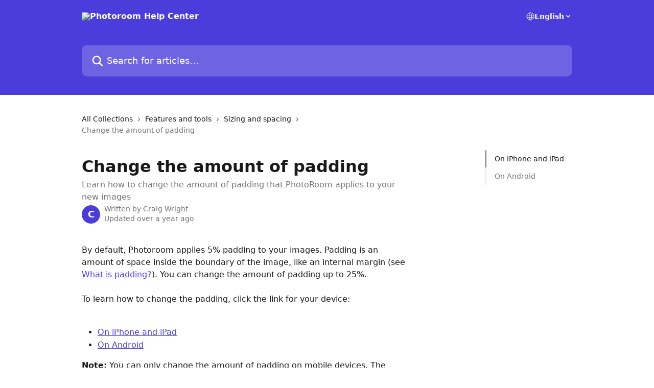

--- FILE ---
content_type: text/html; charset=utf-8
request_url: https://help.photoroom.com/en/articles/8154408-change-the-amount-of-padding
body_size: 14117
content:
<!DOCTYPE html><html lang="en"><head><meta charSet="utf-8" data-next-head=""/><title data-next-head="">Change the amount of padding | Photoroom Help Center</title><meta property="og:title" content="Change the amount of padding | Photoroom Help Center" data-next-head=""/><meta name="twitter:title" content="Change the amount of padding | Photoroom Help Center" data-next-head=""/><meta property="og:description" content="Learn how to change the amount of padding that PhotoRoom applies to your new images" data-next-head=""/><meta name="twitter:description" content="Learn how to change the amount of padding that PhotoRoom applies to your new images" data-next-head=""/><meta name="description" content="Learn how to change the amount of padding that PhotoRoom applies to your new images" data-next-head=""/><meta property="og:type" content="article" data-next-head=""/><meta name="robots" content="all" data-next-head=""/><meta name="viewport" content="width=device-width, initial-scale=1" data-next-head=""/><link href="https://intercom.help/photoroom/assets/favicon" rel="icon" data-next-head=""/><link rel="canonical" href="https://help.photoroom.com/en/articles/8154408-change-the-amount-of-padding" data-next-head=""/><link rel="alternate" href="https://help.photoroom.com/ar/articles/8154408-تغيير-مقدار-الحشو" hrefLang="ar" data-next-head=""/><link rel="alternate" href="https://help.photoroom.com/pt-BR/articles/8154408-alterar-a-quantidade-de-preenchimento" hrefLang="pt-BR" data-next-head=""/><link rel="alternate" href="https://help.photoroom.com/cs/articles/8154408-zmena-mnozstvi-vyplne" hrefLang="cs" data-next-head=""/><link rel="alternate" href="https://help.photoroom.com/nl/articles/8154408-de-hoeveelheid-opvulling-wijzigen" hrefLang="nl" data-next-head=""/><link rel="alternate" href="https://help.photoroom.com/en/articles/8154408-change-the-amount-of-padding" hrefLang="en" data-next-head=""/><link rel="alternate" href="https://help.photoroom.com/fr/articles/8154408-modifier-la-quantite-de-rembourrage" hrefLang="fr" data-next-head=""/><link rel="alternate" href="https://help.photoroom.com/de/articles/8154408-andern-sie-den-umfang-der-polsterung" hrefLang="de" data-next-head=""/><link rel="alternate" href="https://help.photoroom.com/el/articles/8154408-αλλαγή-της-ποσότητας-του-padding" hrefLang="el" data-next-head=""/><link rel="alternate" href="https://help.photoroom.com/hu/articles/8154408-a-kitoltes-mennyisegenek-modositasa" hrefLang="hu" data-next-head=""/><link rel="alternate" href="https://help.photoroom.com/it/articles/8154408-modificare-la-quantita-di-imbottitura" hrefLang="it" data-next-head=""/><link rel="alternate" href="https://help.photoroom.com/ja/articles/8154408-パディングの量を変更する" hrefLang="ja" data-next-head=""/><link rel="alternate" href="https://help.photoroom.com/ko/articles/8154408-패딩의-양-변경" hrefLang="ko" data-next-head=""/><link rel="alternate" href="https://help.photoroom.com/nb/articles/8154408-endre-mengden-utfylling" hrefLang="nb" data-next-head=""/><link rel="alternate" href="https://help.photoroom.com/pt/articles/8154408-alterar-a-quantidade-de-preenchimento" hrefLang="pt" data-next-head=""/><link rel="alternate" href="https://help.photoroom.com/ru/articles/8154408-изменение-величины-подкладки" hrefLang="ru" data-next-head=""/><link rel="alternate" href="https://help.photoroom.com/es/articles/8154408-cambiar-la-cantidad-de-relleno" hrefLang="es" data-next-head=""/><link rel="alternate" href="https://help.photoroom.com/tr/articles/8154408-dolgu-miktarini-degistirme" hrefLang="tr" data-next-head=""/><link rel="alternate" href="https://help.photoroom.com/vi/articles/8154408-thay-dổi-lượng-khoảng-trống" hrefLang="vi" data-next-head=""/><link rel="alternate" href="https://help.photoroom.com/en/articles/8154408-change-the-amount-of-padding" hrefLang="x-default" data-next-head=""/><link nonce="O8AzPTmnc1SrNrJcI3ne2EpxbyMegPtZq6l4W1Gnhv8=" rel="preload" href="https://static.intercomassets.com/_next/static/css/ceffe64780fd47cf.css" as="style"/><link nonce="O8AzPTmnc1SrNrJcI3ne2EpxbyMegPtZq6l4W1Gnhv8=" rel="stylesheet" href="https://static.intercomassets.com/_next/static/css/ceffe64780fd47cf.css" data-n-g=""/><noscript data-n-css="O8AzPTmnc1SrNrJcI3ne2EpxbyMegPtZq6l4W1Gnhv8="></noscript><script defer="" nonce="O8AzPTmnc1SrNrJcI3ne2EpxbyMegPtZq6l4W1Gnhv8=" nomodule="" src="https://static.intercomassets.com/_next/static/chunks/polyfills-42372ed130431b0a.js"></script><script defer="" src="https://static.intercomassets.com/_next/static/chunks/7506.a4d4b38169fb1abb.js" nonce="O8AzPTmnc1SrNrJcI3ne2EpxbyMegPtZq6l4W1Gnhv8="></script><script src="https://static.intercomassets.com/_next/static/chunks/webpack-963430da7e3adda4.js" nonce="O8AzPTmnc1SrNrJcI3ne2EpxbyMegPtZq6l4W1Gnhv8=" defer=""></script><script src="https://static.intercomassets.com/_next/static/chunks/framework-1f1b8d38c1d86c61.js" nonce="O8AzPTmnc1SrNrJcI3ne2EpxbyMegPtZq6l4W1Gnhv8=" defer=""></script><script src="https://static.intercomassets.com/_next/static/chunks/main-2c5e5f2c49cfa8a6.js" nonce="O8AzPTmnc1SrNrJcI3ne2EpxbyMegPtZq6l4W1Gnhv8=" defer=""></script><script src="https://static.intercomassets.com/_next/static/chunks/pages/_app-e523a600f5af5484.js" nonce="O8AzPTmnc1SrNrJcI3ne2EpxbyMegPtZq6l4W1Gnhv8=" defer=""></script><script src="https://static.intercomassets.com/_next/static/chunks/d0502abb-aa607f45f5026044.js" nonce="O8AzPTmnc1SrNrJcI3ne2EpxbyMegPtZq6l4W1Gnhv8=" defer=""></script><script src="https://static.intercomassets.com/_next/static/chunks/6190-ef428f6633b5a03f.js" nonce="O8AzPTmnc1SrNrJcI3ne2EpxbyMegPtZq6l4W1Gnhv8=" defer=""></script><script src="https://static.intercomassets.com/_next/static/chunks/5729-6d79ddfe1353a77c.js" nonce="O8AzPTmnc1SrNrJcI3ne2EpxbyMegPtZq6l4W1Gnhv8=" defer=""></script><script src="https://static.intercomassets.com/_next/static/chunks/2384-0bbbbddcca78f08a.js" nonce="O8AzPTmnc1SrNrJcI3ne2EpxbyMegPtZq6l4W1Gnhv8=" defer=""></script><script src="https://static.intercomassets.com/_next/static/chunks/4835-9db7cd232aae5617.js" nonce="O8AzPTmnc1SrNrJcI3ne2EpxbyMegPtZq6l4W1Gnhv8=" defer=""></script><script src="https://static.intercomassets.com/_next/static/chunks/2735-6fafbb9ff4abfca1.js" nonce="O8AzPTmnc1SrNrJcI3ne2EpxbyMegPtZq6l4W1Gnhv8=" defer=""></script><script src="https://static.intercomassets.com/_next/static/chunks/pages/%5BhelpCenterIdentifier%5D/%5Blocale%5D/articles/%5BarticleSlug%5D-0426bb822f2fd459.js" nonce="O8AzPTmnc1SrNrJcI3ne2EpxbyMegPtZq6l4W1Gnhv8=" defer=""></script><script src="https://static.intercomassets.com/_next/static/UZqm1jelfJ-2b324fgmJ6/_buildManifest.js" nonce="O8AzPTmnc1SrNrJcI3ne2EpxbyMegPtZq6l4W1Gnhv8=" defer=""></script><script src="https://static.intercomassets.com/_next/static/UZqm1jelfJ-2b324fgmJ6/_ssgManifest.js" nonce="O8AzPTmnc1SrNrJcI3ne2EpxbyMegPtZq6l4W1Gnhv8=" defer=""></script><meta name="sentry-trace" content="61a8a78bc1722f590d8fef5a3dd939e2-a8441a5d0c01f417-0"/><meta name="baggage" content="sentry-environment=production,sentry-release=a62fd0cdc62532e0c845d79efbcc14057e47d762,sentry-public_key=187f842308a64dea9f1f64d4b1b9c298,sentry-trace_id=61a8a78bc1722f590d8fef5a3dd939e2,sentry-org_id=2129,sentry-sampled=false,sentry-sample_rand=0.35462801652858134,sentry-sample_rate=0"/><style id="__jsx-3568576666">:root{--body-bg: rgb(255, 255, 255);
--body-image: none;
--body-bg-rgb: 255, 255, 255;
--body-border: rgb(230, 230, 230);
--body-primary-color: #1a1a1a;
--body-secondary-color: #737373;
--body-reaction-bg: rgb(242, 242, 242);
--body-reaction-text-color: rgb(64, 64, 64);
--body-toc-active-border: #737373;
--body-toc-inactive-border: #f2f2f2;
--body-toc-inactive-color: #737373;
--body-toc-active-font-weight: 400;
--body-table-border: rgb(204, 204, 204);
--body-color: hsl(0, 0%, 0%);
--footer-bg: rgb(255, 255, 255);
--footer-image: none;
--footer-border: rgb(230, 230, 230);
--footer-color: hsl(211, 10%, 61%);
--header-bg: rgb(74, 61, 220);
--header-image: none;
--header-color: hsl(0, 0%, 100%);
--collection-card-bg: rgb(255, 255, 255);
--collection-card-image: none;
--collection-card-color: hsl(245, 69%, 55%);
--card-bg: rgb(255, 255, 255);
--card-border-color: rgb(230, 230, 230);
--card-border-inner-radius: 6px;
--card-border-radius: 8px;
--card-shadow: 0 1px 2px 0 rgb(0 0 0 / 0.05);
--search-bar-border-radius: 10px;
--search-bar-width: 100%;
--ticket-blue-bg-color: #dce1f9;
--ticket-blue-text-color: #334bfa;
--ticket-green-bg-color: #d7efdc;
--ticket-green-text-color: #0f7134;
--ticket-orange-bg-color: #ffebdb;
--ticket-orange-text-color: #b24d00;
--ticket-red-bg-color: #ffdbdb;
--ticket-red-text-color: #df2020;
--header-height: 245px;
--header-subheader-background-color: #000000;
--header-subheader-font-color: #FFFFFF;
--content-block-bg: rgb(255, 255, 255);
--content-block-image: none;
--content-block-color: hsl(0, 0%, 10%);
--content-block-button-bg: rgb(51, 75, 250);
--content-block-button-image: none;
--content-block-button-color: hsl(0, 0%, 100%);
--content-block-button-radius: 6px;
--content-block-margin: 0;
--content-block-width: auto;
--primary-color: hsl(245, 69%, 55%);
--primary-color-alpha-10: hsla(245, 69%, 55%, 0.1);
--primary-color-alpha-60: hsla(245, 69%, 55%, 0.6);
--text-on-primary-color: #ffffff}</style><style id="__jsx-1611979459">:root{--font-family-primary: system-ui, "Segoe UI", "Roboto", "Helvetica", "Arial", sans-serif, "Apple Color Emoji", "Segoe UI Emoji", "Segoe UI Symbol"}</style><style id="__jsx-2466147061">:root{--font-family-secondary: system-ui, "Segoe UI", "Roboto", "Helvetica", "Arial", sans-serif, "Apple Color Emoji", "Segoe UI Emoji", "Segoe UI Symbol"}</style><style id="__jsx-cf6f0ea00fa5c760">.fade-background.jsx-cf6f0ea00fa5c760{background:radial-gradient(333.38%100%at 50%0%,rgba(var(--body-bg-rgb),0)0%,rgba(var(--body-bg-rgb),.00925356)11.67%,rgba(var(--body-bg-rgb),.0337355)21.17%,rgba(var(--body-bg-rgb),.0718242)28.85%,rgba(var(--body-bg-rgb),.121898)35.03%,rgba(var(--body-bg-rgb),.182336)40.05%,rgba(var(--body-bg-rgb),.251516)44.25%,rgba(var(--body-bg-rgb),.327818)47.96%,rgba(var(--body-bg-rgb),.409618)51.51%,rgba(var(--body-bg-rgb),.495297)55.23%,rgba(var(--body-bg-rgb),.583232)59.47%,rgba(var(--body-bg-rgb),.671801)64.55%,rgba(var(--body-bg-rgb),.759385)70.81%,rgba(var(--body-bg-rgb),.84436)78.58%,rgba(var(--body-bg-rgb),.9551)88.2%,rgba(var(--body-bg-rgb),1)100%),var(--header-image),var(--header-bg);background-size:cover;background-position-x:center}</style><style id="__jsx-27f84a20f81f6ce9">.table-of-contents::-webkit-scrollbar{width:8px}.table-of-contents::-webkit-scrollbar-thumb{background-color:#f2f2f2;border-radius:8px}</style><style id="__jsx-a49d9ef8a9865a27">.table_of_contents.jsx-a49d9ef8a9865a27{max-width:260px;min-width:260px}</style><style id="__jsx-4bed0c08ce36899e">.article_body a:not(.intercom-h2b-button){color:var(--primary-color)}article a.intercom-h2b-button{background-color:var(--primary-color);border:0}.zendesk-article table{overflow-x:scroll!important;display:block!important;height:auto!important}.intercom-interblocks-unordered-nested-list ul,.intercom-interblocks-ordered-nested-list ol{margin-top:16px;margin-bottom:16px}.intercom-interblocks-unordered-nested-list ul .intercom-interblocks-unordered-nested-list ul,.intercom-interblocks-unordered-nested-list ul .intercom-interblocks-ordered-nested-list ol,.intercom-interblocks-ordered-nested-list ol .intercom-interblocks-ordered-nested-list ol,.intercom-interblocks-ordered-nested-list ol .intercom-interblocks-unordered-nested-list ul{margin-top:0;margin-bottom:0}.intercom-interblocks-image a:focus{outline-offset:3px}</style></head><body><div id="__next"><div dir="ltr" class="h-full w-full"><a href="#main-content" class="sr-only font-bold text-header-color focus:not-sr-only focus:absolute focus:left-4 focus:top-4 focus:z-50" aria-roledescription="Link, Press control-option-right-arrow to exit">Skip to main content</a><main class="header__lite"><header id="header" data-testid="header" class="jsx-cf6f0ea00fa5c760 flex flex-col text-header-color"><div class="jsx-cf6f0ea00fa5c760 relative flex grow flex-col mb-9 bg-header-bg bg-header-image bg-cover bg-center pb-9"><div id="sr-announcement" aria-live="polite" class="jsx-cf6f0ea00fa5c760 sr-only"></div><div class="jsx-cf6f0ea00fa5c760 flex h-full flex-col items-center marker:shrink-0"><section class="relative flex w-full flex-col mb-6 pb-6"><div class="header__meta_wrapper flex justify-center px-5 pt-6 leading-none sm:px-10"><div class="flex items-center w-240" data-testid="subheader-container"><div class="mo__body header__site_name"><div class="header__logo"><a href="/en/"><img src="https://downloads.intercomcdn.com/i/o/513524/505b87e0a707d39b6bf07c0a/686c0f6b28c16f856936083183266c24.png" height="132" alt="Photoroom Help Center"/></a></div></div><div><div class="flex items-center font-semibold"><div class="flex items-center md:hidden" data-testid="small-screen-children"><button class="flex items-center border-none bg-transparent px-1.5" data-testid="hamburger-menu-button" aria-label="Open menu"><svg width="24" height="24" viewBox="0 0 16 16" xmlns="http://www.w3.org/2000/svg" class="fill-current"><path d="M1.86861 2C1.38889 2 1 2.3806 1 2.85008C1 3.31957 1.38889 3.70017 1.86861 3.70017H14.1314C14.6111 3.70017 15 3.31957 15 2.85008C15 2.3806 14.6111 2 14.1314 2H1.86861Z"></path><path d="M1 8C1 7.53051 1.38889 7.14992 1.86861 7.14992H14.1314C14.6111 7.14992 15 7.53051 15 8C15 8.46949 14.6111 8.85008 14.1314 8.85008H1.86861C1.38889 8.85008 1 8.46949 1 8Z"></path><path d="M1 13.1499C1 12.6804 1.38889 12.2998 1.86861 12.2998H14.1314C14.6111 12.2998 15 12.6804 15 13.1499C15 13.6194 14.6111 14 14.1314 14H1.86861C1.38889 14 1 13.6194 1 13.1499Z"></path></svg></button><div class="fixed right-0 top-0 z-50 h-full w-full hidden" data-testid="hamburger-menu"><div class="flex h-full w-full justify-end bg-black bg-opacity-30"><div class="flex h-fit w-full flex-col bg-white opacity-100 sm:h-full sm:w-1/2"><button class="text-body-font flex items-center self-end border-none bg-transparent pr-6 pt-6" data-testid="hamburger-menu-close-button" aria-label="Close menu"><svg width="24" height="24" viewBox="0 0 16 16" xmlns="http://www.w3.org/2000/svg"><path d="M3.5097 3.5097C3.84165 3.17776 4.37984 3.17776 4.71178 3.5097L7.99983 6.79775L11.2879 3.5097C11.6198 3.17776 12.158 3.17776 12.49 3.5097C12.8219 3.84165 12.8219 4.37984 12.49 4.71178L9.20191 7.99983L12.49 11.2879C12.8219 11.6198 12.8219 12.158 12.49 12.49C12.158 12.8219 11.6198 12.8219 11.2879 12.49L7.99983 9.20191L4.71178 12.49C4.37984 12.8219 3.84165 12.8219 3.5097 12.49C3.17776 12.158 3.17776 11.6198 3.5097 11.2879L6.79775 7.99983L3.5097 4.71178C3.17776 4.37984 3.17776 3.84165 3.5097 3.5097Z"></path></svg></button><nav class="flex flex-col pl-4 text-black"><div class="relative cursor-pointer has-[:focus]:outline"><select class="peer absolute z-10 block h-6 w-full cursor-pointer opacity-0 md:text-base" aria-label="Change language" id="language-selector"><option value="/ar/articles/8154408-تغيير-مقدار-الحشو" class="text-black">العربية</option><option value="/pt-BR/articles/8154408-alterar-a-quantidade-de-preenchimento" class="text-black">Português do Brasil</option><option value="/cs/articles/8154408-zmena-mnozstvi-vyplne" class="text-black">Čeština</option><option value="/nl/articles/8154408-de-hoeveelheid-opvulling-wijzigen" class="text-black">Nederlands</option><option value="/en/articles/8154408-change-the-amount-of-padding" class="text-black" selected="">English</option><option value="/fr/articles/8154408-modifier-la-quantite-de-rembourrage" class="text-black">Français</option><option value="/de/articles/8154408-andern-sie-den-umfang-der-polsterung" class="text-black">Deutsch</option><option value="/el/articles/8154408-αλλαγή-της-ποσότητας-του-padding" class="text-black">Ελληνικά</option><option value="/hu/articles/8154408-a-kitoltes-mennyisegenek-modositasa" class="text-black">Magyar</option><option value="/it/articles/8154408-modificare-la-quantita-di-imbottitura" class="text-black">Italiano</option><option value="/ja/articles/8154408-パディングの量を変更する" class="text-black">日本語</option><option value="/ko/articles/8154408-패딩의-양-변경" class="text-black">한국어</option><option value="/nb/articles/8154408-endre-mengden-utfylling" class="text-black">Norsk</option><option value="/pt/articles/8154408-alterar-a-quantidade-de-preenchimento" class="text-black">Português</option><option value="/ru/articles/8154408-изменение-величины-подкладки" class="text-black">Pусский</option><option value="/es/articles/8154408-cambiar-la-cantidad-de-relleno" class="text-black">Español</option><option value="/tr/articles/8154408-dolgu-miktarini-degistirme" class="text-black">Türkçe</option><option value="/vi/articles/8154408-thay-dổi-lượng-khoảng-trống" class="text-black">Tiếng Việt</option></select><div class="mb-10 ml-5 flex items-center gap-1 text-md hover:opacity-80 peer-hover:opacity-80 md:m-0 md:ml-3 md:text-base" aria-hidden="true"><svg id="locale-picker-globe" width="16" height="16" viewBox="0 0 16 16" fill="none" xmlns="http://www.w3.org/2000/svg" class="shrink-0" aria-hidden="true"><path d="M8 15C11.866 15 15 11.866 15 8C15 4.13401 11.866 1 8 1C4.13401 1 1 4.13401 1 8C1 11.866 4.13401 15 8 15Z" stroke="currentColor" stroke-linecap="round" stroke-linejoin="round"></path><path d="M8 15C9.39949 15 10.534 11.866 10.534 8C10.534 4.13401 9.39949 1 8 1C6.60051 1 5.466 4.13401 5.466 8C5.466 11.866 6.60051 15 8 15Z" stroke="currentColor" stroke-linecap="round" stroke-linejoin="round"></path><path d="M1.448 5.75989H14.524" stroke="currentColor" stroke-linecap="round" stroke-linejoin="round"></path><path d="M1.448 10.2402H14.524" stroke="currentColor" stroke-linecap="round" stroke-linejoin="round"></path></svg>English<svg id="locale-picker-arrow" width="16" height="16" viewBox="0 0 16 16" fill="none" xmlns="http://www.w3.org/2000/svg" class="shrink-0" aria-hidden="true"><path d="M5 6.5L8.00093 9.5L11 6.50187" stroke="currentColor" stroke-width="1.5" stroke-linecap="round" stroke-linejoin="round"></path></svg></div></div></nav></div></div></div></div><nav class="hidden items-center md:flex" data-testid="large-screen-children"><div class="relative cursor-pointer has-[:focus]:outline"><select class="peer absolute z-10 block h-6 w-full cursor-pointer opacity-0 md:text-base" aria-label="Change language" id="language-selector"><option value="/ar/articles/8154408-تغيير-مقدار-الحشو" class="text-black">العربية</option><option value="/pt-BR/articles/8154408-alterar-a-quantidade-de-preenchimento" class="text-black">Português do Brasil</option><option value="/cs/articles/8154408-zmena-mnozstvi-vyplne" class="text-black">Čeština</option><option value="/nl/articles/8154408-de-hoeveelheid-opvulling-wijzigen" class="text-black">Nederlands</option><option value="/en/articles/8154408-change-the-amount-of-padding" class="text-black" selected="">English</option><option value="/fr/articles/8154408-modifier-la-quantite-de-rembourrage" class="text-black">Français</option><option value="/de/articles/8154408-andern-sie-den-umfang-der-polsterung" class="text-black">Deutsch</option><option value="/el/articles/8154408-αλλαγή-της-ποσότητας-του-padding" class="text-black">Ελληνικά</option><option value="/hu/articles/8154408-a-kitoltes-mennyisegenek-modositasa" class="text-black">Magyar</option><option value="/it/articles/8154408-modificare-la-quantita-di-imbottitura" class="text-black">Italiano</option><option value="/ja/articles/8154408-パディングの量を変更する" class="text-black">日本語</option><option value="/ko/articles/8154408-패딩의-양-변경" class="text-black">한국어</option><option value="/nb/articles/8154408-endre-mengden-utfylling" class="text-black">Norsk</option><option value="/pt/articles/8154408-alterar-a-quantidade-de-preenchimento" class="text-black">Português</option><option value="/ru/articles/8154408-изменение-величины-подкладки" class="text-black">Pусский</option><option value="/es/articles/8154408-cambiar-la-cantidad-de-relleno" class="text-black">Español</option><option value="/tr/articles/8154408-dolgu-miktarini-degistirme" class="text-black">Türkçe</option><option value="/vi/articles/8154408-thay-dổi-lượng-khoảng-trống" class="text-black">Tiếng Việt</option></select><div class="mb-10 ml-5 flex items-center gap-1 text-md hover:opacity-80 peer-hover:opacity-80 md:m-0 md:ml-3 md:text-base" aria-hidden="true"><svg id="locale-picker-globe" width="16" height="16" viewBox="0 0 16 16" fill="none" xmlns="http://www.w3.org/2000/svg" class="shrink-0" aria-hidden="true"><path d="M8 15C11.866 15 15 11.866 15 8C15 4.13401 11.866 1 8 1C4.13401 1 1 4.13401 1 8C1 11.866 4.13401 15 8 15Z" stroke="currentColor" stroke-linecap="round" stroke-linejoin="round"></path><path d="M8 15C9.39949 15 10.534 11.866 10.534 8C10.534 4.13401 9.39949 1 8 1C6.60051 1 5.466 4.13401 5.466 8C5.466 11.866 6.60051 15 8 15Z" stroke="currentColor" stroke-linecap="round" stroke-linejoin="round"></path><path d="M1.448 5.75989H14.524" stroke="currentColor" stroke-linecap="round" stroke-linejoin="round"></path><path d="M1.448 10.2402H14.524" stroke="currentColor" stroke-linecap="round" stroke-linejoin="round"></path></svg>English<svg id="locale-picker-arrow" width="16" height="16" viewBox="0 0 16 16" fill="none" xmlns="http://www.w3.org/2000/svg" class="shrink-0" aria-hidden="true"><path d="M5 6.5L8.00093 9.5L11 6.50187" stroke="currentColor" stroke-width="1.5" stroke-linecap="round" stroke-linejoin="round"></path></svg></div></div></nav></div></div></div></div></section><section class="relative mx-5 flex h-full w-full flex-col items-center px-5 sm:px-10"><div class="flex h-full max-w-full flex-col w-240 justify-end" data-testid="main-header-container"><div id="search-bar" class="relative w-full"><form action="/en/" autoComplete="off"><div class="flex w-full flex-col items-start"><div class="relative flex w-full sm:w-search-bar"><label for="search-input" class="sr-only">Search for articles...</label><input id="search-input" type="text" autoComplete="off" class="peer w-full rounded-search-bar border border-black-alpha-8 bg-white-alpha-20 p-4 ps-12 font-secondary text-lg text-header-color shadow-search-bar outline-none transition ease-linear placeholder:text-header-color hover:bg-white-alpha-27 hover:shadow-search-bar-hover focus:border-transparent focus:bg-white focus:text-black-10 focus:shadow-search-bar-focused placeholder:focus:text-black-45" placeholder="Search for articles..." name="q" aria-label="Search for articles..." value=""/><div class="absolute inset-y-0 start-0 flex items-center fill-header-color peer-focus-visible:fill-black-45 pointer-events-none ps-5"><svg width="22" height="21" viewBox="0 0 22 21" xmlns="http://www.w3.org/2000/svg" class="fill-inherit" aria-hidden="true"><path fill-rule="evenodd" clip-rule="evenodd" d="M3.27485 8.7001C3.27485 5.42781 5.92757 2.7751 9.19985 2.7751C12.4721 2.7751 15.1249 5.42781 15.1249 8.7001C15.1249 11.9724 12.4721 14.6251 9.19985 14.6251C5.92757 14.6251 3.27485 11.9724 3.27485 8.7001ZM9.19985 0.225098C4.51924 0.225098 0.724854 4.01948 0.724854 8.7001C0.724854 13.3807 4.51924 17.1751 9.19985 17.1751C11.0802 17.1751 12.8176 16.5627 14.2234 15.5265L19.0981 20.4013C19.5961 20.8992 20.4033 20.8992 20.9013 20.4013C21.3992 19.9033 21.3992 19.0961 20.9013 18.5981L16.0264 13.7233C17.0625 12.3176 17.6749 10.5804 17.6749 8.7001C17.6749 4.01948 13.8805 0.225098 9.19985 0.225098Z"></path></svg></div></div></div></form></div></div></section></div></div></header><div class="z-1 flex shrink-0 grow basis-auto justify-center px-5 sm:px-10"><section data-testid="main-content" id="main-content" class="max-w-full w-240"><section data-testid="article-section" class="section section__article"><div class="flex-row-reverse justify-between flex"><div class="jsx-a49d9ef8a9865a27 w-61 sticky top-8 ml-7 max-w-61 self-start max-lg:hidden mt-16"><div class="jsx-27f84a20f81f6ce9 table-of-contents max-h-[calc(100vh-96px)] overflow-y-auto rounded-2xl text-body-primary-color hover:text-primary max-lg:border max-lg:border-solid max-lg:border-body-border max-lg:shadow-solid-1"><div data-testid="toc-dropdown" class="jsx-27f84a20f81f6ce9 hidden cursor-pointer justify-between border-b max-lg:flex max-lg:flex-row max-lg:border-x-0 max-lg:border-t-0 max-lg:border-solid max-lg:border-b-body-border"><div class="jsx-27f84a20f81f6ce9 my-2 max-lg:pl-4">Table of contents</div><div class="jsx-27f84a20f81f6ce9 "><svg class="ml-2 mr-4 mt-3 transition-transform" transform="rotate(180)" width="16" height="16" fill="none" xmlns="http://www.w3.org/2000/svg"><path fill-rule="evenodd" clip-rule="evenodd" d="M3.93353 5.93451C4.24595 5.62209 4.75248 5.62209 5.0649 5.93451L7.99922 8.86882L10.9335 5.93451C11.246 5.62209 11.7525 5.62209 12.0649 5.93451C12.3773 6.24693 12.3773 6.75346 12.0649 7.06588L8.5649 10.5659C8.25249 10.8783 7.74595 10.8783 7.43353 10.5659L3.93353 7.06588C3.62111 6.75346 3.62111 6.24693 3.93353 5.93451Z" fill="currentColor"></path></svg></div></div><div data-testid="toc-body" class="jsx-27f84a20f81f6ce9 my-2"><section data-testid="toc-section-0" class="jsx-27f84a20f81f6ce9 flex border-y-0 border-e-0 border-s-2 border-solid py-1.5 max-lg:border-none border-body-toc-active-border px-4"><a id="#h_2a5fcb0677" href="#h_2a5fcb0677" data-testid="toc-link-0" class="jsx-27f84a20f81f6ce9 w-full no-underline hover:text-body-primary-color max-lg:inline-block max-lg:text-body-primary-color max-lg:hover:text-primary lg:text-base font-toc-active text-body-primary-color"></a></section><section data-testid="toc-section-1" class="jsx-27f84a20f81f6ce9 flex border-y-0 border-e-0 border-s-2 border-solid py-1.5 max-lg:border-none px-4"><a id="#h_4fb03b9a3b" href="#h_4fb03b9a3b" data-testid="toc-link-1" class="jsx-27f84a20f81f6ce9 w-full no-underline hover:text-body-primary-color max-lg:inline-block max-lg:text-body-primary-color max-lg:hover:text-primary lg:text-base text-body-toc-inactive-color"></a></section></div></div></div><div class="relative z-3 w-full lg:max-w-160 "><div class="flex pb-6 max-md:pb-2 lg:max-w-160"><div tabindex="-1" class="focus:outline-none"><div class="flex flex-wrap items-baseline pb-4 text-base" tabindex="0" role="navigation" aria-label="Breadcrumb"><a href="/en/" class="pr-2 text-body-primary-color no-underline hover:text-body-secondary-color">All Collections</a><div class="pr-2" aria-hidden="true"><svg width="6" height="10" viewBox="0 0 6 10" class="block h-2 w-2 fill-body-secondary-color rtl:rotate-180" xmlns="http://www.w3.org/2000/svg"><path fill-rule="evenodd" clip-rule="evenodd" d="M0.648862 0.898862C0.316916 1.23081 0.316916 1.769 0.648862 2.10094L3.54782 4.9999L0.648862 7.89886C0.316916 8.23081 0.316917 8.769 0.648862 9.10094C0.980808 9.43289 1.519 9.43289 1.85094 9.10094L5.35094 5.60094C5.68289 5.269 5.68289 4.73081 5.35094 4.39886L1.85094 0.898862C1.519 0.566916 0.980807 0.566916 0.648862 0.898862Z"></path></svg></div><a href="https://help.photoroom.com/en/collections/6565964-features-and-tools" class="pr-2 text-body-primary-color no-underline hover:text-body-secondary-color" data-testid="breadcrumb-0">Features and tools</a><div class="pr-2" aria-hidden="true"><svg width="6" height="10" viewBox="0 0 6 10" class="block h-2 w-2 fill-body-secondary-color rtl:rotate-180" xmlns="http://www.w3.org/2000/svg"><path fill-rule="evenodd" clip-rule="evenodd" d="M0.648862 0.898862C0.316916 1.23081 0.316916 1.769 0.648862 2.10094L3.54782 4.9999L0.648862 7.89886C0.316916 8.23081 0.316917 8.769 0.648862 9.10094C0.980808 9.43289 1.519 9.43289 1.85094 9.10094L5.35094 5.60094C5.68289 5.269 5.68289 4.73081 5.35094 4.39886L1.85094 0.898862C1.519 0.566916 0.980807 0.566916 0.648862 0.898862Z"></path></svg></div><a href="https://help.photoroom.com/en/collections/6566467-sizing-and-spacing" class="pr-2 text-body-primary-color no-underline hover:text-body-secondary-color" data-testid="breadcrumb-1">Sizing and spacing</a><div class="pr-2" aria-hidden="true"><svg width="6" height="10" viewBox="0 0 6 10" class="block h-2 w-2 fill-body-secondary-color rtl:rotate-180" xmlns="http://www.w3.org/2000/svg"><path fill-rule="evenodd" clip-rule="evenodd" d="M0.648862 0.898862C0.316916 1.23081 0.316916 1.769 0.648862 2.10094L3.54782 4.9999L0.648862 7.89886C0.316916 8.23081 0.316917 8.769 0.648862 9.10094C0.980808 9.43289 1.519 9.43289 1.85094 9.10094L5.35094 5.60094C5.68289 5.269 5.68289 4.73081 5.35094 4.39886L1.85094 0.898862C1.519 0.566916 0.980807 0.566916 0.648862 0.898862Z"></path></svg></div><div class="text-body-secondary-color">Change the amount of padding</div></div></div></div><div class=""><div class="article intercom-force-break"><div class="mb-10 max-lg:mb-6"><div class="flex flex-col gap-4"><div class="flex flex-col"><h1 class="mb-1 font-primary text-2xl font-bold leading-10 text-body-primary-color">Change the amount of padding</h1><div class="text-md font-normal leading-normal text-body-secondary-color"><p>Learn how to change the amount of padding that PhotoRoom applies to your new images</p></div></div><div class="avatar"><div class="avatar__photo"><span class="inline-flex items-center justify-center rounded-full bg-primary text-lg font-bold leading-6 text-primary-text shadow-solid-2 shadow-body-bg [&amp;:nth-child(n+2)]:hidden lg:[&amp;:nth-child(n+2)]:inline-flex h-8 w-8 sm:h-9 sm:w-9"><span class="text-lg leading-6">C</span></span></div><div class="avatar__info -mt-0.5 text-base"><span class="text-body-secondary-color"><div>Written by <span>Craig Wright</span></div> <!-- -->Updated over a year ago</span></div></div></div></div><div class="jsx-4bed0c08ce36899e flex-col"><div class="jsx-4bed0c08ce36899e mb-7 ml-0 text-md max-messenger:mb-6 lg:hidden"><div class="jsx-27f84a20f81f6ce9 table-of-contents max-h-[calc(100vh-96px)] overflow-y-auto rounded-2xl text-body-primary-color hover:text-primary max-lg:border max-lg:border-solid max-lg:border-body-border max-lg:shadow-solid-1"><div data-testid="toc-dropdown" class="jsx-27f84a20f81f6ce9 hidden cursor-pointer justify-between border-b max-lg:flex max-lg:flex-row max-lg:border-x-0 max-lg:border-t-0 max-lg:border-solid max-lg:border-b-body-border border-b-0"><div class="jsx-27f84a20f81f6ce9 my-2 max-lg:pl-4">Table of contents</div><div class="jsx-27f84a20f81f6ce9 "><svg class="ml-2 mr-4 mt-3 transition-transform" transform="" width="16" height="16" fill="none" xmlns="http://www.w3.org/2000/svg"><path fill-rule="evenodd" clip-rule="evenodd" d="M3.93353 5.93451C4.24595 5.62209 4.75248 5.62209 5.0649 5.93451L7.99922 8.86882L10.9335 5.93451C11.246 5.62209 11.7525 5.62209 12.0649 5.93451C12.3773 6.24693 12.3773 6.75346 12.0649 7.06588L8.5649 10.5659C8.25249 10.8783 7.74595 10.8783 7.43353 10.5659L3.93353 7.06588C3.62111 6.75346 3.62111 6.24693 3.93353 5.93451Z" fill="currentColor"></path></svg></div></div><div data-testid="toc-body" class="jsx-27f84a20f81f6ce9 hidden my-2"><section data-testid="toc-section-0" class="jsx-27f84a20f81f6ce9 flex border-y-0 border-e-0 border-s-2 border-solid py-1.5 max-lg:border-none border-body-toc-active-border px-4"><a id="#h_2a5fcb0677" href="#h_2a5fcb0677" data-testid="toc-link-0" class="jsx-27f84a20f81f6ce9 w-full no-underline hover:text-body-primary-color max-lg:inline-block max-lg:text-body-primary-color max-lg:hover:text-primary lg:text-base font-toc-active text-body-primary-color"></a></section><section data-testid="toc-section-1" class="jsx-27f84a20f81f6ce9 flex border-y-0 border-e-0 border-s-2 border-solid py-1.5 max-lg:border-none px-4"><a id="#h_4fb03b9a3b" href="#h_4fb03b9a3b" data-testid="toc-link-1" class="jsx-27f84a20f81f6ce9 w-full no-underline hover:text-body-primary-color max-lg:inline-block max-lg:text-body-primary-color max-lg:hover:text-primary lg:text-base text-body-toc-inactive-color"></a></section></div></div></div><div class="jsx-4bed0c08ce36899e article_body"><article class="jsx-4bed0c08ce36899e "><div class="intercom-interblocks-paragraph no-margin intercom-interblocks-align-left"><p>By default, Photoroom applies 5% padding to your images. Padding is an amount of space inside the boundary of the image, like an internal margin (see <a href="https://help.photoroom.com/en/articles/8154210-what-is-padding">What is padding?</a>). You can change the amount of padding up to 25%.</p></div><div class="intercom-interblocks-paragraph no-margin intercom-interblocks-align-left"><p> </p></div><div class="intercom-interblocks-paragraph no-margin intercom-interblocks-align-left"><p>To learn how to change the padding, click the link for your device:</p></div><div class="intercom-interblocks-paragraph no-margin intercom-interblocks-align-left"><p> </p></div><div class="intercom-interblocks-unordered-nested-list"><ul><li><div class="intercom-interblocks-paragraph no-margin intercom-interblocks-align-left"><p><a href="#h_2a5fcb0677">On iPhone and iPad</a></p></div></li><li><div class="intercom-interblocks-paragraph no-margin intercom-interblocks-align-left"><p><a href="#h_4fb03b9a3b">On Android</a></p></div></li></ul></div><div class="intercom-interblocks-paragraph no-margin intercom-interblocks-align-left"><p><b>Note:</b> You can only change the amount of padding on mobile devices. The padding setting is unavailable in the <b>Web App</b>.</p></div><div class="intercom-interblocks-paragraph no-margin intercom-interblocks-align-left"><p> </p></div><div class="intercom-interblocks-horizontal-rule"><hr/></div><div class="intercom-interblocks-heading intercom-interblocks-align-left"><h1 id="h_2a5fcb0677">On iPhone and iPad</h1></div><div class="intercom-interblocks-paragraph no-margin intercom-interblocks-align-left"><p>You can change the amount of padding in the <b>Preferences</b> setttings. The following video shows how to change the padding and also shows the effects of different padding amounts.</p></div><div class="intercom-interblocks-paragraph no-margin intercom-interblocks-align-left"><p> </p></div><div class="intercom-interblocks-video"><iframe src="https://www.loom.com/embed/2e376dd6256b499a94c3fe5a9a662015" frameborder="0" allowfullscreen="allowfullscreen" referrerPolicy="strict-origin-when-cross-origin"></iframe></div><div class="intercom-interblocks-paragraph no-margin intercom-interblocks-align-left"><p>(Video shows Photoroom on iPhone)</p></div><div class="intercom-interblocks-paragraph no-margin intercom-interblocks-align-left"><p> </p></div><div class="intercom-interblocks-ordered-nested-list"><ol><li><div class="intercom-interblocks-paragraph no-margin intercom-interblocks-align-left"><p>On the <b>Create</b> page, select <b>Your Content</b>.</p></div></li><li><div class="intercom-interblocks-paragraph no-margin intercom-interblocks-align-left"><p>Select <b>Preferences</b>.</p></div></li><li><div class="intercom-interblocks-paragraph no-margin intercom-interblocks-align-left"><p>In the <b>Editing</b> section, use the <b>Padding</b> slider to change the amount of padding. 0% is the minimum amount and 25% is the maximum amount.</p></div></li><li><div class="intercom-interblocks-paragraph no-margin intercom-interblocks-align-left"><p>Select <b>Back</b>.</p></div></li></ol></div><div class="intercom-interblocks-paragraph no-margin intercom-interblocks-align-left"><p>When you create an image, Photoroom will apply the amount of padding you have set. The higher the percentage of padding, the more space there will be around the inner edge of the canvas. The object(s) in your image will be smaller.</p></div><div class="intercom-interblocks-horizontal-rule"><hr/></div><div class="intercom-interblocks-heading intercom-interblocks-align-left"><h1 id="h_4fb03b9a3b">On Android</h1></div><div class="intercom-interblocks-paragraph no-margin intercom-interblocks-align-left"><p>You can change the amount of padding in the <b>Preferences</b> setttings. The following video shows how to change the padding and also shows the effects of different padding amounts.</p></div><div class="intercom-interblocks-paragraph no-margin intercom-interblocks-align-left"><p> </p></div><div class="intercom-interblocks-video"><iframe src="https://www.loom.com/embed/e9ef461cbf3e4a1a8983ea3132ba3459" frameborder="0" allowfullscreen="allowfullscreen" referrerPolicy="strict-origin-when-cross-origin"></iframe></div><div class="intercom-interblocks-paragraph no-margin intercom-interblocks-align-left"><p>(Video shows Photoroom on Android)</p></div><div class="intercom-interblocks-paragraph no-margin intercom-interblocks-align-left"><p> </p></div><div class="intercom-interblocks-ordered-nested-list"><ol><li><div class="intercom-interblocks-paragraph no-margin intercom-interblocks-align-left"><p>On the <b>Create</b> page, select <b>Your Content</b>.</p></div></li><li><div class="intercom-interblocks-paragraph no-margin intercom-interblocks-align-left"><p>Select <b>Preferences</b>.</p></div></li><li><div class="intercom-interblocks-paragraph no-margin intercom-interblocks-align-left"><p>In the <b>Positioning &amp; Guides</b> section, use the <b>Padding</b> slider to change the amount of padding. 0% is the minimum amount and 25% is the maximum amount.</p></div></li><li><div class="intercom-interblocks-paragraph no-margin intercom-interblocks-align-left"><p>Select <b>Back</b>.</p></div></li></ol></div><div class="intercom-interblocks-paragraph no-margin intercom-interblocks-align-left"><p>When you create an image, Photoroom will apply the amount of padding you have set. The higher the percentage of padding, the more space there will be around the inner edge of the canvas. The object(s) in your image will be smaller.</p></div></article></div></div></div></div><div class="intercom-reaction-picker -mb-4 -ml-4 -mr-4 mt-6 rounded-card sm:-mb-2 sm:-ml-1 sm:-mr-1 sm:mt-8" role="group" aria-label="feedback form"><div class="intercom-reaction-prompt">Did this answer your question?</div><div class="intercom-reactions-container"><button class="intercom-reaction" aria-label="Disappointed Reaction" tabindex="0" data-reaction-text="disappointed" aria-pressed="false"><span title="Disappointed">😞</span></button><button class="intercom-reaction" aria-label="Neutral Reaction" tabindex="0" data-reaction-text="neutral" aria-pressed="false"><span title="Neutral">😐</span></button><button class="intercom-reaction" aria-label="Smiley Reaction" tabindex="0" data-reaction-text="smiley" aria-pressed="false"><span title="Smiley">😃</span></button></div></div></div></div></section></section></div><footer id="footer" class="mt-24 shrink-0 bg-footer-bg px-0 py-12 text-left text-base text-footer-color"><div class="shrink-0 grow basis-auto px-5 sm:px-10"><div class="mx-auto max-w-240 sm:w-auto"><div><div class="text-center" data-testid="simple-footer-layout"><div class="align-middle text-lg text-footer-color"><a class="no-underline" href="/en/"><img data-testid="logo-img" src="https://downloads.intercomcdn.com/i/o/176397/2c538c5b6378ee6d92cc0515/22706afd5591be9332bd75a9f517fe74.png" alt="Photoroom Help Center" class="max-h-8 contrast-80 inline"/></a></div><div class="mt-10" data-testid="simple-footer-links"><div class="flex flex-row justify-center"></div><ul data-testid="social-links" class="flex flex-wrap items-center gap-4 p-0 justify-center" id="social-links"><li class="list-none align-middle"><a target="_blank" href="https://www.facebook.com/photoroom_app" rel="nofollow noreferrer noopener" data-testid="footer-social-link-0" class="no-underline"><img src="https://intercom.help/photoroom/assets/svg/icon:social-facebook/909aa5" alt="" aria-label="https://www.facebook.com/photoroom_app" width="16" height="16" loading="lazy" data-testid="social-icon-facebook"/></a></li><li class="list-none align-middle"><a target="_blank" href="https://www.twitter.com/photoroom_app" rel="nofollow noreferrer noopener" data-testid="footer-social-link-1" class="no-underline"><img src="https://intercom.help/photoroom/assets/svg/icon:social-twitter/909aa5" alt="" aria-label="https://www.twitter.com/photoroom_app" width="16" height="16" loading="lazy" data-testid="social-icon-twitter"/></a></li><li class="list-none align-middle"><a target="_blank" href="https://www.linkedin.com/company/26243215/" rel="nofollow noreferrer noopener" data-testid="footer-social-link-2" class="no-underline"><img src="https://intercom.help/photoroom/assets/svg/icon:social-linkedin/909aa5" alt="" aria-label="https://www.linkedin.com/company/26243215/" width="16" height="16" loading="lazy" data-testid="social-icon-linkedin"/></a></li></ul></div><div class="flex justify-center"></div></div></div></div></div></footer></main></div></div><script id="__NEXT_DATA__" type="application/json" nonce="O8AzPTmnc1SrNrJcI3ne2EpxbyMegPtZq6l4W1Gnhv8=">{"props":{"pageProps":{"app":{"id":"h69nsblw","messengerUrl":"https://widget.intercom.io/widget/h69nsblw","name":"Photoroom","poweredByIntercomUrl":"https://www.intercom.com/intercom-link?company=Photoroom\u0026solution=customer-support\u0026utm_campaign=intercom-link\u0026utm_content=We+run+on+Intercom\u0026utm_medium=help-center\u0026utm_referrer=http%3A%2F%2Fhelp.photoroom.com%2Fen%2Farticles%2F8154408-change-the-amount-of-padding\u0026utm_source=desktop-web","features":{"consentBannerBeta":false,"customNotFoundErrorMessage":false,"disableFontPreloading":false,"disableNoMarginClassTransformation":false,"dsaReportLink":false,"finOnHelpCenter":false,"hideIconsWithBackgroundImages":false,"messengerCustomFonts":false}},"helpCenterSite":{"customDomain":"help.photoroom.com","defaultLocale":"en","disableBranding":true,"externalLoginName":null,"externalLoginUrl":null,"footerContactDetails":null,"footerLinks":{"custom":[],"socialLinks":[{"iconUrl":"https://intercom.help/photoroom/assets/svg/icon:social-facebook","provider":"facebook","url":"https://www.facebook.com/photoroom_app"},{"iconUrl":"https://intercom.help/photoroom/assets/svg/icon:social-twitter","provider":"twitter","url":"https://www.twitter.com/photoroom_app"},{"iconUrl":"https://intercom.help/photoroom/assets/svg/icon:social-linkedin","provider":"linkedin","url":"https://www.linkedin.com/company/26243215/"}],"linkGroups":[]},"headerLinks":[],"homeCollectionCols":3,"googleAnalyticsTrackingId":"G-FLPQ77CBBG","googleTagManagerId":null,"pathPrefixForCustomDomain":null,"seoIndexingEnabled":true,"helpCenterId":1012803,"url":"https://help.photoroom.com","customizedFooterTextContent":null,"consentBannerConfig":null,"canInjectCustomScripts":false,"scriptSection":1,"customScriptFilesExist":false},"localeLinks":[{"id":"ar","absoluteUrl":"https://help.photoroom.com/ar/articles/8154408-تغيير-مقدار-الحشو","available":true,"name":"العربية","selected":false,"url":"/ar/articles/8154408-تغيير-مقدار-الحشو"},{"id":"pt-BR","absoluteUrl":"https://help.photoroom.com/pt-BR/articles/8154408-alterar-a-quantidade-de-preenchimento","available":true,"name":"Português do Brasil","selected":false,"url":"/pt-BR/articles/8154408-alterar-a-quantidade-de-preenchimento"},{"id":"cs","absoluteUrl":"https://help.photoroom.com/cs/articles/8154408-zmena-mnozstvi-vyplne","available":true,"name":"Čeština","selected":false,"url":"/cs/articles/8154408-zmena-mnozstvi-vyplne"},{"id":"nl","absoluteUrl":"https://help.photoroom.com/nl/articles/8154408-de-hoeveelheid-opvulling-wijzigen","available":true,"name":"Nederlands","selected":false,"url":"/nl/articles/8154408-de-hoeveelheid-opvulling-wijzigen"},{"id":"en","absoluteUrl":"https://help.photoroom.com/en/articles/8154408-change-the-amount-of-padding","available":true,"name":"English","selected":true,"url":"/en/articles/8154408-change-the-amount-of-padding"},{"id":"fr","absoluteUrl":"https://help.photoroom.com/fr/articles/8154408-modifier-la-quantite-de-rembourrage","available":true,"name":"Français","selected":false,"url":"/fr/articles/8154408-modifier-la-quantite-de-rembourrage"},{"id":"de","absoluteUrl":"https://help.photoroom.com/de/articles/8154408-andern-sie-den-umfang-der-polsterung","available":true,"name":"Deutsch","selected":false,"url":"/de/articles/8154408-andern-sie-den-umfang-der-polsterung"},{"id":"el","absoluteUrl":"https://help.photoroom.com/el/articles/8154408-αλλαγή-της-ποσότητας-του-padding","available":true,"name":"Ελληνικά","selected":false,"url":"/el/articles/8154408-αλλαγή-της-ποσότητας-του-padding"},{"id":"hu","absoluteUrl":"https://help.photoroom.com/hu/articles/8154408-a-kitoltes-mennyisegenek-modositasa","available":true,"name":"Magyar","selected":false,"url":"/hu/articles/8154408-a-kitoltes-mennyisegenek-modositasa"},{"id":"it","absoluteUrl":"https://help.photoroom.com/it/articles/8154408-modificare-la-quantita-di-imbottitura","available":true,"name":"Italiano","selected":false,"url":"/it/articles/8154408-modificare-la-quantita-di-imbottitura"},{"id":"ja","absoluteUrl":"https://help.photoroom.com/ja/articles/8154408-パディングの量を変更する","available":true,"name":"日本語","selected":false,"url":"/ja/articles/8154408-パディングの量を変更する"},{"id":"ko","absoluteUrl":"https://help.photoroom.com/ko/articles/8154408-패딩의-양-변경","available":true,"name":"한국어","selected":false,"url":"/ko/articles/8154408-패딩의-양-변경"},{"id":"nb","absoluteUrl":"https://help.photoroom.com/nb/articles/8154408-endre-mengden-utfylling","available":true,"name":"Norsk","selected":false,"url":"/nb/articles/8154408-endre-mengden-utfylling"},{"id":"pt","absoluteUrl":"https://help.photoroom.com/pt/articles/8154408-alterar-a-quantidade-de-preenchimento","available":true,"name":"Português","selected":false,"url":"/pt/articles/8154408-alterar-a-quantidade-de-preenchimento"},{"id":"ru","absoluteUrl":"https://help.photoroom.com/ru/articles/8154408-изменение-величины-подкладки","available":true,"name":"Pусский","selected":false,"url":"/ru/articles/8154408-изменение-величины-подкладки"},{"id":"es","absoluteUrl":"https://help.photoroom.com/es/articles/8154408-cambiar-la-cantidad-de-relleno","available":true,"name":"Español","selected":false,"url":"/es/articles/8154408-cambiar-la-cantidad-de-relleno"},{"id":"tr","absoluteUrl":"https://help.photoroom.com/tr/articles/8154408-dolgu-miktarini-degistirme","available":true,"name":"Türkçe","selected":false,"url":"/tr/articles/8154408-dolgu-miktarini-degistirme"},{"id":"vi","absoluteUrl":"https://help.photoroom.com/vi/articles/8154408-thay-dổi-lượng-khoảng-trống","available":true,"name":"Tiếng Việt","selected":false,"url":"/vi/articles/8154408-thay-dổi-lượng-khoảng-trống"}],"requestContext":{"articleSource":null,"academy":false,"canonicalUrl":"https://help.photoroom.com/en/articles/8154408-change-the-amount-of-padding","headerless":false,"isDefaultDomainRequest":false,"nonce":"O8AzPTmnc1SrNrJcI3ne2EpxbyMegPtZq6l4W1Gnhv8=","rootUrl":"/en/","sheetUserCipher":null,"type":"help-center"},"theme":{"color":"4A3DDC","siteName":"Photoroom Help Center","headline":"Help","headerFontColor":"FFFFFF","logo":"https://downloads.intercomcdn.com/i/o/513524/505b87e0a707d39b6bf07c0a/686c0f6b28c16f856936083183266c24.png","logoHeight":"132","header":null,"favicon":"https://intercom.help/photoroom/assets/favicon","locale":"en","homeUrl":"https://www.photoroom.com","social":null,"urlPrefixForDefaultDomain":"https://intercom.help/photoroom","customDomain":"help.photoroom.com","customDomainUsesSsl":true,"customizationOptions":{"customizationType":1,"header":{"backgroundColor":"#4A3DDC","fontColor":"#FFFFFF","fadeToEdge":false,"backgroundGradient":null,"backgroundImageId":null,"backgroundImageUrl":null},"body":{"backgroundColor":"#ffffff","fontColor":null,"fadeToEdge":null,"backgroundGradient":null,"backgroundImageId":null},"footer":{"backgroundColor":"#ffffff","fontColor":"#909aa5","fadeToEdge":null,"backgroundGradient":null,"backgroundImageId":null,"showRichTextField":false},"layout":{"homePage":{"blocks":[{"type":"tickets-portal-link","enabled":false},{"type":"collection-list","columns":3,"template":0},{"type":"article-list","columns":2,"enabled":true,"localizedContent":[{"title":"","locale":"nl","links":[{"articleId":"empty_article_slot","type":"article-link"},{"articleId":"empty_article_slot","type":"article-link"},{"articleId":"empty_article_slot","type":"article-link"},{"articleId":"empty_article_slot","type":"article-link"},{"articleId":"empty_article_slot","type":"article-link"},{"articleId":"empty_article_slot","type":"article-link"}]},{"title":"Quick Finder","locale":"en","links":[{"articleId":"3518262","type":"article-link"},{"articleId":"6038282","type":"article-link"},{"articleId":"8037837","type":"article-link"},{"articleId":"6249369","type":"article-link"}]},{"title":"","locale":"fr","links":[{"articleId":"empty_article_slot","type":"article-link"},{"articleId":"empty_article_slot","type":"article-link"},{"articleId":"empty_article_slot","type":"article-link"},{"articleId":"empty_article_slot","type":"article-link"},{"articleId":"empty_article_slot","type":"article-link"},{"articleId":"empty_article_slot","type":"article-link"}]},{"title":"","locale":"de","links":[{"articleId":"empty_article_slot","type":"article-link"},{"articleId":"empty_article_slot","type":"article-link"},{"articleId":"empty_article_slot","type":"article-link"},{"articleId":"empty_article_slot","type":"article-link"},{"articleId":"empty_article_slot","type":"article-link"},{"articleId":"empty_article_slot","type":"article-link"}]},{"title":"","locale":"it","links":[{"articleId":"empty_article_slot","type":"article-link"},{"articleId":"empty_article_slot","type":"article-link"},{"articleId":"empty_article_slot","type":"article-link"},{"articleId":"empty_article_slot","type":"article-link"},{"articleId":"empty_article_slot","type":"article-link"},{"articleId":"empty_article_slot","type":"article-link"}]},{"title":"","locale":"ja","links":[{"articleId":"empty_article_slot","type":"article-link"},{"articleId":"empty_article_slot","type":"article-link"},{"articleId":"empty_article_slot","type":"article-link"},{"articleId":"empty_article_slot","type":"article-link"},{"articleId":"empty_article_slot","type":"article-link"},{"articleId":"empty_article_slot","type":"article-link"}]},{"title":"","locale":"pt","links":[{"articleId":"empty_article_slot","type":"article-link"},{"articleId":"empty_article_slot","type":"article-link"},{"articleId":"empty_article_slot","type":"article-link"},{"articleId":"empty_article_slot","type":"article-link"},{"articleId":"empty_article_slot","type":"article-link"},{"articleId":"empty_article_slot","type":"article-link"}]},{"title":"","locale":"ru","links":[{"articleId":"empty_article_slot","type":"article-link"},{"articleId":"empty_article_slot","type":"article-link"},{"articleId":"empty_article_slot","type":"article-link"},{"articleId":"empty_article_slot","type":"article-link"},{"articleId":"empty_article_slot","type":"article-link"},{"articleId":"empty_article_slot","type":"article-link"}]},{"title":"","locale":"es","links":[{"articleId":"empty_article_slot","type":"article-link"},{"articleId":"empty_article_slot","type":"article-link"},{"articleId":"empty_article_slot","type":"article-link"},{"articleId":"empty_article_slot","type":"article-link"},{"articleId":"empty_article_slot","type":"article-link"},{"articleId":"empty_article_slot","type":"article-link"}]},{"title":"","locale":"tr","links":[{"articleId":"empty_article_slot","type":"article-link"},{"articleId":"empty_article_slot","type":"article-link"},{"articleId":"empty_article_slot","type":"article-link"},{"articleId":"empty_article_slot","type":"article-link"},{"articleId":"empty_article_slot","type":"article-link"},{"articleId":"empty_article_slot","type":"article-link"}]},{"title":"","locale":"vi","links":[{"articleId":"empty_article_slot","type":"article-link"},{"articleId":"empty_article_slot","type":"article-link"},{"articleId":"empty_article_slot","type":"article-link"},{"articleId":"empty_article_slot","type":"article-link"},{"articleId":"empty_article_slot","type":"article-link"},{"articleId":"empty_article_slot","type":"article-link"}]}]}]},"collectionsPage":{"showArticleDescriptions":false},"articlePage":{},"searchPage":{}},"collectionCard":{"global":{"backgroundColor":null,"fontColor":"4A3DDC","fadeToEdge":null,"backgroundGradient":null,"backgroundImageId":null,"showIcons":true,"backgroundImageUrl":null},"collections":[]},"global":{"font":{"customFontFaces":[],"primary":null,"secondary":null},"componentStyle":{"card":{"type":"bordered","borderRadius":8}},"namedComponents":{"header":{"subheader":{"enabled":false,"style":{"backgroundColor":"#000000","fontColor":"#FFFFFF"}},"style":{"height":"245px","align":"start","justify":"end"}},"searchBar":{"style":{"width":"100%","borderRadius":10}},"footer":{"type":0}},"brand":{"colors":[],"websiteUrl":""}},"contentBlock":{"blockStyle":{"backgroundColor":"#ffffff","fontColor":"#1a1a1a","fadeToEdge":null,"backgroundGradient":null,"backgroundImageId":null,"backgroundImageUrl":null},"buttonOptions":{"backgroundColor":"#334BFA","fontColor":"#ffffff","borderRadius":6},"isFullWidth":false}},"helpCenterName":"Photoroom Help Center","footerLogo":"https://downloads.intercomcdn.com/i/o/176397/2c538c5b6378ee6d92cc0515/22706afd5591be9332bd75a9f517fe74.png","footerLogoHeight":"300","localisedInformation":{"contentBlock":null}},"user":{"userId":"11b2ac93-af4d-4a00-9cc3-3be258c68c8e","role":"visitor_role","country_code":null},"articleContent":{"articleId":"8154408","author":{"avatar":null,"name":"Craig Wright","first_name":"Craig","avatar_shape":"circle"},"blocks":[{"type":"paragraph","text":"By default, Photoroom applies 5% padding to your images. Padding is an amount of space inside the boundary of the image, like an internal margin (see \u003ca href=\"https://help.photoroom.com/en/articles/8154210-what-is-padding\"\u003eWhat is padding?\u003c/a\u003e). You can change the amount of padding up to 25%.","class":"no-margin"},{"type":"paragraph","text":" ","class":"no-margin"},{"type":"paragraph","text":"To learn how to change the padding, click the link for your device:","class":"no-margin"},{"type":"paragraph","text":" ","class":"no-margin"},{"type":"unorderedNestedList","text":"- \u003ca href=\"#h_2a5fcb0677\"\u003eOn iPhone and iPad\u003c/a\u003e\n- \u003ca href=\"#h_4fb03b9a3b\"\u003eOn Android\u003c/a\u003e","items":[{"content":[{"type":"paragraph","text":"\u003ca href=\"#h_2a5fcb0677\"\u003eOn iPhone and iPad\u003c/a\u003e","class":"no-margin"}]},{"content":[{"type":"paragraph","text":"\u003ca href=\"#h_4fb03b9a3b\"\u003eOn Android\u003c/a\u003e","class":"no-margin"}]}]},{"type":"paragraph","text":"\u003cb\u003eNote:\u003c/b\u003e You can only change the amount of padding on mobile devices. The padding setting is unavailable in the \u003cb\u003eWeb App\u003c/b\u003e.","class":"no-margin"},{"type":"paragraph","text":" ","class":"no-margin"},{"type":"horizontalRule","text":"___________________________________________________________"},{"type":"heading","text":"On iPhone and iPad","idAttribute":"h_2a5fcb0677"},{"type":"paragraph","text":"You can change the amount of padding in the \u003cb\u003ePreferences\u003c/b\u003e setttings. The following video shows how to change the padding and also shows the effects of different padding amounts.","class":"no-margin"},{"type":"paragraph","text":" ","class":"no-margin"},{"type":"video","provider":"loom","id":"2e376dd6256b499a94c3fe5a9a662015"},{"type":"paragraph","text":"(Video shows Photoroom on iPhone)","class":"no-margin"},{"type":"paragraph","text":" ","class":"no-margin"},{"type":"orderedNestedList","text":"1. On the \u003cb\u003eCreate\u003c/b\u003e page, select \u003cb\u003eYour Content\u003c/b\u003e.\n2. Select \u003cb\u003ePreferences\u003c/b\u003e.\n3. In the \u003cb\u003eEditing\u003c/b\u003e section, use the \u003cb\u003ePadding\u003c/b\u003e slider to change the amount of padding. 0% is the minimum amount and 25% is the maximum amount.\n4. Select \u003cb\u003eBack\u003c/b\u003e.","items":[{"content":[{"type":"paragraph","text":"On the \u003cb\u003eCreate\u003c/b\u003e page, select \u003cb\u003eYour Content\u003c/b\u003e.","class":"no-margin"}]},{"content":[{"type":"paragraph","text":"Select \u003cb\u003ePreferences\u003c/b\u003e.","class":"no-margin"}]},{"content":[{"type":"paragraph","text":"In the \u003cb\u003eEditing\u003c/b\u003e section, use the \u003cb\u003ePadding\u003c/b\u003e slider to change the amount of padding. 0% is the minimum amount and 25% is the maximum amount.","class":"no-margin"}]},{"content":[{"type":"paragraph","text":"Select \u003cb\u003eBack\u003c/b\u003e.","class":"no-margin"}]}]},{"type":"paragraph","text":"When you create an image, Photoroom will apply the amount of padding you have set. The higher the percentage of padding, the more space there will be around the inner edge of the canvas. The object(s) in your image will be smaller.","class":"no-margin"},{"type":"horizontalRule","text":"___________________________________________________________"},{"type":"heading","text":"On Android","idAttribute":"h_4fb03b9a3b"},{"type":"paragraph","text":"You can change the amount of padding in the \u003cb\u003ePreferences\u003c/b\u003e setttings. The following video shows how to change the padding and also shows the effects of different padding amounts.","class":"no-margin"},{"type":"paragraph","text":" ","class":"no-margin"},{"type":"video","provider":"loom","id":"e9ef461cbf3e4a1a8983ea3132ba3459"},{"type":"paragraph","text":"(Video shows Photoroom on Android)","class":"no-margin"},{"type":"paragraph","text":" ","class":"no-margin"},{"type":"orderedNestedList","text":"1. On the \u003cb\u003eCreate\u003c/b\u003e page, select \u003cb\u003eYour Content\u003c/b\u003e.\n2. Select \u003cb\u003ePreferences\u003c/b\u003e.\n3. In the \u003cb\u003ePositioning \u0026amp; Guides\u003c/b\u003e section, use the \u003cb\u003ePadding\u003c/b\u003e slider to change the amount of padding. 0% is the minimum amount and 25% is the maximum amount.\n4. Select \u003cb\u003eBack\u003c/b\u003e.","items":[{"content":[{"type":"paragraph","text":"On the \u003cb\u003eCreate\u003c/b\u003e page, select \u003cb\u003eYour Content\u003c/b\u003e.","class":"no-margin"}]},{"content":[{"type":"paragraph","text":"Select \u003cb\u003ePreferences\u003c/b\u003e.","class":"no-margin"}]},{"content":[{"type":"paragraph","text":"In the \u003cb\u003ePositioning \u0026amp; Guides\u003c/b\u003e section, use the \u003cb\u003ePadding\u003c/b\u003e slider to change the amount of padding. 0% is the minimum amount and 25% is the maximum amount.","class":"no-margin"}]},{"content":[{"type":"paragraph","text":"Select \u003cb\u003eBack\u003c/b\u003e.","class":"no-margin"}]}]},{"type":"paragraph","text":"When you create an image, Photoroom will apply the amount of padding you have set. The higher the percentage of padding, the more space there will be around the inner edge of the canvas. The object(s) in your image will be smaller.","class":"no-margin"}],"collectionId":"6566467","description":"Learn how to change the amount of padding that PhotoRoom applies to your new images","id":"8115569","lastUpdated":"Updated over a year ago","relatedArticles":null,"targetUserType":"everyone","title":"Change the amount of padding","showTableOfContents":true,"synced":false,"isStandaloneApp":false},"breadcrumbs":[{"url":"https://help.photoroom.com/en/collections/6565964-features-and-tools","name":"Features and tools"},{"url":"https://help.photoroom.com/en/collections/6566467-sizing-and-spacing","name":"Sizing and spacing"}],"selectedReaction":null,"showReactions":true,"themeCSSCustomProperties":{"--body-bg":"rgb(255, 255, 255)","--body-image":"none","--body-bg-rgb":"255, 255, 255","--body-border":"rgb(230, 230, 230)","--body-primary-color":"#1a1a1a","--body-secondary-color":"#737373","--body-reaction-bg":"rgb(242, 242, 242)","--body-reaction-text-color":"rgb(64, 64, 64)","--body-toc-active-border":"#737373","--body-toc-inactive-border":"#f2f2f2","--body-toc-inactive-color":"#737373","--body-toc-active-font-weight":400,"--body-table-border":"rgb(204, 204, 204)","--body-color":"hsl(0, 0%, 0%)","--footer-bg":"rgb(255, 255, 255)","--footer-image":"none","--footer-border":"rgb(230, 230, 230)","--footer-color":"hsl(211, 10%, 61%)","--header-bg":"rgb(74, 61, 220)","--header-image":"none","--header-color":"hsl(0, 0%, 100%)","--collection-card-bg":"rgb(255, 255, 255)","--collection-card-image":"none","--collection-card-color":"hsl(245, 69%, 55%)","--card-bg":"rgb(255, 255, 255)","--card-border-color":"rgb(230, 230, 230)","--card-border-inner-radius":"6px","--card-border-radius":"8px","--card-shadow":"0 1px 2px 0 rgb(0 0 0 / 0.05)","--search-bar-border-radius":"10px","--search-bar-width":"100%","--ticket-blue-bg-color":"#dce1f9","--ticket-blue-text-color":"#334bfa","--ticket-green-bg-color":"#d7efdc","--ticket-green-text-color":"#0f7134","--ticket-orange-bg-color":"#ffebdb","--ticket-orange-text-color":"#b24d00","--ticket-red-bg-color":"#ffdbdb","--ticket-red-text-color":"#df2020","--header-height":"245px","--header-subheader-background-color":"#000000","--header-subheader-font-color":"#FFFFFF","--content-block-bg":"rgb(255, 255, 255)","--content-block-image":"none","--content-block-color":"hsl(0, 0%, 10%)","--content-block-button-bg":"rgb(51, 75, 250)","--content-block-button-image":"none","--content-block-button-color":"hsl(0, 0%, 100%)","--content-block-button-radius":"6px","--content-block-margin":"0","--content-block-width":"auto","--primary-color":"hsl(245, 69%, 55%)","--primary-color-alpha-10":"hsla(245, 69%, 55%, 0.1)","--primary-color-alpha-60":"hsla(245, 69%, 55%, 0.6)","--text-on-primary-color":"#ffffff"},"intl":{"defaultLocale":"en","locale":"en","messages":{"layout.skip_to_main_content":"Skip to main content","layout.skip_to_main_content_exit":"Link, Press control-option-right-arrow to exit","article.attachment_icon":"Attachment icon","article.related_articles":"Related Articles","article.written_by":"Written by \u003cb\u003e{author}\u003c/b\u003e","article.table_of_contents":"Table of contents","breadcrumb.all_collections":"All Collections","breadcrumb.aria_label":"Breadcrumb","collection.article_count.one":"{count} article","collection.article_count.other":"{count} articles","collection.articles_heading":"Articles","collection.sections_heading":"Collections","collection.written_by.one":"Written by \u003cb\u003e{author}\u003c/b\u003e","collection.written_by.two":"Written by \u003cb\u003e{author1}\u003c/b\u003e and \u003cb\u003e{author2}\u003c/b\u003e","collection.written_by.three":"Written by \u003cb\u003e{author1}\u003c/b\u003e, \u003cb\u003e{author2}\u003c/b\u003e and \u003cb\u003e{author3}\u003c/b\u003e","collection.written_by.four":"Written by \u003cb\u003e{author1}\u003c/b\u003e, \u003cb\u003e{author2}\u003c/b\u003e, \u003cb\u003e{author3}\u003c/b\u003e and 1 other","collection.written_by.other":"Written by \u003cb\u003e{author1}\u003c/b\u003e, \u003cb\u003e{author2}\u003c/b\u003e, \u003cb\u003e{author3}\u003c/b\u003e and {count} others","collection.by.one":"By {author}","collection.by.two":"By {author1} and 1 other","collection.by.other":"By {author1} and {count} others","collection.by.count_one":"1 author","collection.by.count_plural":"{count} authors","community_banner.tip":"Tip","community_banner.label":"\u003cb\u003eNeed more help?\u003c/b\u003e Get support from our {link}","community_banner.link_label":"Community Forum","community_banner.description":"Find answers and get help from Intercom Support and Community Experts","header.headline":"Advice and answers from the {appName} Team","header.menu.open":"Open menu","header.menu.close":"Close menu","locale_picker.aria_label":"Change language","not_authorized.cta":"You can try sending us a message or logging in at {link}","not_found.title":"Uh oh. That page doesn’t exist.","not_found.not_authorized":"Unable to load this article, you may need to sign in first","not_found.try_searching":"Try searching for your answer or just send us a message.","tickets_portal_bad_request.title":"No access to tickets portal","tickets_portal_bad_request.learn_more":"Learn more","tickets_portal_bad_request.send_a_message":"Please contact your admin.","no_articles.title":"Empty Help Center","no_articles.no_articles":"This Help Center doesn't have any articles or collections yet.","preview.invalid_preview":"There is no preview available for {previewType}","reaction_picker.did_this_answer_your_question":"Did this answer your question?","reaction_picker.feedback_form_label":"feedback form","reaction_picker.reaction.disappointed.title":"Disappointed","reaction_picker.reaction.disappointed.aria_label":"Disappointed Reaction","reaction_picker.reaction.neutral.title":"Neutral","reaction_picker.reaction.neutral.aria_label":"Neutral Reaction","reaction_picker.reaction.smiley.title":"Smiley","reaction_picker.reaction.smiley.aria_label":"Smiley Reaction","search.box_placeholder_fin":"Ask a question","search.box_placeholder":"Search for articles...","search.clear_search":"Clear search query","search.fin_card_ask_text":"Ask","search.fin_loading_title_1":"Thinking...","search.fin_loading_title_2":"Searching through sources...","search.fin_loading_title_3":"Analyzing...","search.fin_card_description":"Find the answer with Fin AI","search.fin_empty_state":"Sorry, Fin AI wasn't able to answer your question. Try rephrasing it or asking something different","search.no_results":"We couldn't find any articles for:","search.number_of_results":"{count} search results found","search.submit_btn":"Search for articles","search.successful":"Search results for:","footer.powered_by":"We run on Intercom","footer.privacy.choice":"Your Privacy Choices","footer.report_content":"Report Content","footer.social.facebook":"Facebook","footer.social.linkedin":"LinkedIn","footer.social.twitter":"Twitter","tickets.title":"Tickets","tickets.company_selector_option":"{companyName}’s tickets","tickets.all_states":"All states","tickets.filters.company_tickets":"All tickets","tickets.filters.my_tickets":"Created by me","tickets.filters.all":"All","tickets.no_tickets_found":"No tickets found","tickets.empty-state.generic.title":"No tickets found","tickets.empty-state.generic.description":"Try using different keywords or filters.","tickets.empty-state.empty-own-tickets.title":"No tickets created by you","tickets.empty-state.empty-own-tickets.description":"Tickets submitted through the messenger or by a support agent in your conversation will appear here.","tickets.empty-state.empty-q.description":"Try using different keywords or checking for typos.","tickets.navigation.home":"Home","tickets.navigation.tickets_portal":"Tickets portal","tickets.navigation.ticket_details":"Ticket #{ticketId}","tickets.view_conversation":"View conversation","tickets.send_message":"Send us a message","tickets.continue_conversation":"Continue the conversation","tickets.avatar_image.image_alt":"{firstName}’s avatar","tickets.fields.id":"Ticket ID","tickets.fields.type":"Ticket type","tickets.fields.title":"Title","tickets.fields.description":"Description","tickets.fields.created_by":"Created by","tickets.fields.email_for_notification":"You will be notified here and by email","tickets.fields.created_at":"Created on","tickets.fields.sorting_updated_at":"Last Updated","tickets.fields.state":"Ticket state","tickets.fields.assignee":"Assignee","tickets.link-block.title":"Tickets portal.","tickets.link-block.description":"Track the progress of all tickets related to your company.","tickets.states.submitted":"Submitted","tickets.states.in_progress":"In progress","tickets.states.waiting_on_customer":"Waiting on you","tickets.states.resolved":"Resolved","tickets.states.description.unassigned.submitted":"We will pick this up soon","tickets.states.description.assigned.submitted":"{assigneeName} will pick this up soon","tickets.states.description.unassigned.in_progress":"We are working on this!","tickets.states.description.assigned.in_progress":"{assigneeName} is working on this!","tickets.states.description.unassigned.waiting_on_customer":"We need more information from you","tickets.states.description.assigned.waiting_on_customer":"{assigneeName} needs more information from you","tickets.states.description.unassigned.resolved":"We have completed your ticket","tickets.states.description.assigned.resolved":"{assigneeName} has completed your ticket","tickets.attributes.boolean.true":"Yes","tickets.attributes.boolean.false":"No","tickets.filter_any":"\u003cb\u003e{name}\u003c/b\u003e is any","tickets.filter_single":"\u003cb\u003e{name}\u003c/b\u003e is {value}","tickets.filter_multiple":"\u003cb\u003e{name}\u003c/b\u003e is one of {count}","tickets.no_options_found":"No options found","tickets.filters.any_option":"Any","tickets.filters.state":"State","tickets.filters.type":"Type","tickets.filters.created_by":"Created by","tickets.filters.assigned_to":"Assigned to","tickets.filters.created_on":"Created on","tickets.filters.updated_on":"Updated on","tickets.filters.date_range.today":"Today","tickets.filters.date_range.yesterday":"Yesterday","tickets.filters.date_range.last_week":"Last week","tickets.filters.date_range.last_30_days":"Last 30 days","tickets.filters.date_range.last_90_days":"Last 90 days","tickets.filters.date_range.custom":"Custom","tickets.filters.date_range.apply_custom_range":"Apply","tickets.filters.date_range.custom_range.start_date":"From","tickets.filters.date_range.custom_range.end_date":"To","tickets.filters.clear_filters":"Clear filters","cookie_banner.default_text":"This site uses cookies and similar technologies (\"cookies\") as strictly necessary for site operation. We and our partners also would like to set additional cookies to enable site performance analytics, functionality, advertising and social media features. See our {cookiePolicyLink} for details. You can change your cookie preferences in our Cookie Settings.","cookie_banner.gdpr_text":"This site uses cookies and similar technologies (\"cookies\") as strictly necessary for site operation. We and our partners also would like to set additional cookies to enable site performance analytics, functionality, advertising and social media features. See our {cookiePolicyLink} for details. You can change your cookie preferences in our Cookie Settings.","cookie_banner.ccpa_text":"This site employs cookies and other technologies that we and our third party vendors use to monitor and record personal information about you and your interactions with the site (including content viewed, cursor movements, screen recordings, and chat contents) for the purposes described in our Cookie Policy. By continuing to visit our site, you agree to our {websiteTermsLink}, {privacyPolicyLink} and {cookiePolicyLink}.","cookie_banner.simple_text":"We use cookies to make our site work and also for analytics and advertising purposes. You can enable or disable optional cookies as desired. See our {cookiePolicyLink} for more details.","cookie_banner.cookie_policy":"Cookie Policy","cookie_banner.website_terms":"Website Terms of Use","cookie_banner.privacy_policy":"Privacy Policy","cookie_banner.accept_all":"Accept All","cookie_banner.accept":"Accept","cookie_banner.reject_all":"Reject All","cookie_banner.manage_cookies":"Manage Cookies","cookie_banner.close":"Close banner","cookie_settings.close":"Close","cookie_settings.title":"Cookie Settings","cookie_settings.description":"We use cookies to enhance your experience. You can customize your cookie preferences below. See our {cookiePolicyLink} for more details.","cookie_settings.ccpa_title":"Your Privacy Choices","cookie_settings.ccpa_description":"You have the right to opt out of the sale of your personal information. See our {cookiePolicyLink} for more details about how we use your data.","cookie_settings.save_preferences":"Save Preferences","cookie_categories.necessary.name":"Strictly Necessary Cookies","cookie_categories.necessary.description":"These cookies are necessary for the website to function and cannot be switched off in our systems.","cookie_categories.functional.name":"Functional Cookies","cookie_categories.functional.description":"These cookies enable the website to provide enhanced functionality and personalisation. They may be set by us or by third party providers whose services we have added to our pages. If you do not allow these cookies then some or all of these services may not function properly.","cookie_categories.performance.name":"Performance Cookies","cookie_categories.performance.description":"These cookies allow us to count visits and traffic sources so we can measure and improve the performance of our site. They help us to know which pages are the most and least popular and see how visitors move around the site.","cookie_categories.advertisement.name":"Advertising and Social Media Cookies","cookie_categories.advertisement.description":"Advertising cookies are set by our advertising partners to collect information about your use of the site, our communications, and other online services over time and with different browsers and devices. They use this information to show you ads online that they think will interest you and measure the ads' performance. Social media cookies are set by social media platforms to enable you to share content on those platforms, and are capable of tracking information about your activity across other online services for use as described in their privacy policies.","cookie_consent.site_access_blocked":"Site access blocked until cookie consent"}},"_sentryTraceData":"61a8a78bc1722f590d8fef5a3dd939e2-76c56196f2250e79-0","_sentryBaggage":"sentry-environment=production,sentry-release=a62fd0cdc62532e0c845d79efbcc14057e47d762,sentry-public_key=187f842308a64dea9f1f64d4b1b9c298,sentry-trace_id=61a8a78bc1722f590d8fef5a3dd939e2,sentry-org_id=2129,sentry-sampled=false,sentry-sample_rand=0.35462801652858134,sentry-sample_rate=0"},"__N_SSP":true},"page":"/[helpCenterIdentifier]/[locale]/articles/[articleSlug]","query":{"helpCenterIdentifier":"photoroom","locale":"en","articleSlug":"8154408-change-the-amount-of-padding"},"buildId":"UZqm1jelfJ-2b324fgmJ6","assetPrefix":"https://static.intercomassets.com","isFallback":false,"isExperimentalCompile":false,"dynamicIds":[47506],"gssp":true,"scriptLoader":[]}</script></body></html>

--- FILE ---
content_type: text/html; charset=utf-8
request_url: https://www.loom.com/embed/2e376dd6256b499a94c3fe5a9a662015
body_size: 6379
content:
<!doctype html>
<html lang="en">

<head>
  <link rel="preconnect" href="https://cdn.loom.com">
  <link rel="preconnect" href="https://luna.loom.com">
  <meta charset="utf-8" />
<meta name="viewport" content="width=device-width" />
<meta http-equiv="X-UA-Compatible" content="IE=edge,chrome=1">
<title>PhotoRoom - Change the padding (iPhone)</title>


<link rel="alternate" type="application/json+oembed" href="https://www.loom.com/v1/oembed?url=https%3A%2F%2Fwww.loom.com%2Fshare%2F2e376dd6256b499a94c3fe5a9a662015&format=json">
<link rel="alternate" type="text/xml+oembed" href="https://www.loom.com/v1/oembed?url=https%3A%2F%2Fwww.loom.com%2Fshare%2F2e376dd6256b499a94c3fe5a9a662015&format=xml">


<meta name="slack-app-id" content="A9G1TH4S2">

<!-- SEO -->
<meta name="application-name" content="Loom" />
  <meta name="description" content="Use Loom to record quick videos of your screen and cam. Explain anything clearly and easily – and skip the meeting. An essential tool for hybrid workplaces." />

  <!-- open graph and twitter tags -->
    <meta property="og:site_name" content="Loom">
  <meta property="og:type" content="website">
  <meta property="og:url" content="https://www.loom.com">
  <meta property="og:title" content="PhotoRoom - Change the padding (iPhone)">
      <meta property="og:description" content="Use Loom to record quick videos of your screen and cam. Explain anything clearly and easily – and skip the meeting. An essential tool for hybrid workplaces." />
    <meta property="og:image" content="https://cdn.loom.com/assets/img/og/loom-banner.png">
  <meta property="og:image:width" content="1200">
  <meta property="og:image:height" content="600">
  <meta name="twitter:card" content="summary_large_image" />




<!-- Web App Icons -->
<meta name="application-name" content="Loom">
<meta name="mobile-web-app-capable" content="yes">
<meta name="theme-color" content="#ffffff">
<meta name="apple-mobile-web-app-capable" content="yes">
<meta name="apple-mobile-web-app-status-bar-style" content="black-translucent">
<meta name="apple-mobile-web-app-title" content="Loom">
<meta name="msapplication-TileColor" content="#b91d47">
<meta name="msapplication-TileImage" content="https://cdn.loom.com/assets/favicons-loom/mstile-150x150.png">

<link rel="icon" href="https://cdn.loom.com/assets/favicons-loom/favicon.ico" sizes="any">
<link rel="icon" href="https://cdn.loom.com/assets/favicons-loom/favicon.svg" type="image/svg+xml">
<link rel="icon" type="image/png" sizes="32x32" href="https://cdn.loom.com/assets/favicons-loom/favicon-32x32.png">
<link rel="icon" type="image/png" sizes="192x192" href="https://cdn.loom.com/assets/favicons-loom/android-chrome-192x192.png">
<link rel="apple-touch-icon" sizes="180x180" href="https://cdn.loom.com/assets/favicons-loom/apple-touch-icon-180x180.png">
<link rel="mask-icon" color="#625df5" href="https://cdn.loom.com/assets/favicons-loom/safari-pinned-tab.svg">


  <link rel="stylesheet" href="https://cdn.loom.com/assets/css/vendor-1-28992268812300b1.css" />

  <link rel="stylesheet" href="https://cdn.loom.com/assets/css/vendor-2-28992268812300b1.css" />

  <link rel="stylesheet" href="https://cdn.loom.com/assets/css/vendor-3-28992268812300b1.css" />

  <link rel="stylesheet" href="https://cdn.loom.com/assets/css/vendor-4-28992268812300b1.css" />

  <link rel="stylesheet" href="https://cdn.loom.com/assets/css/vendor-41-d4f9c068f095be5d.css" />

  <link rel="stylesheet" href="https://cdn.loom.com/assets/css/embed-video-70efb14791a5e2b8.css" />


<script nonce="HPXQ22O+5ayFi+b9P0DN47xaGsF538ZmoTbu28LD4/t+KJJG">
  window._LOOM_ = "%7O%22NGYNFFVNA_SRNGHER_TNGRF_NCV_XRL%22%3N%229ro5168p-32r7-4nsp-n17q-pp4oppnr60np%22%2P%22OVYYVAT_ERPNCGPUN_FVGR_XRL%22%3N%226Yq-a7bHNNNNNWKXybyTXC7sCMus-WzaKnlg9CA5%22%2P%22PUEBZR_RKGRAFVBA_VQ%22%3N%22yvrpoqqzxvvvuarqbozyzvyyubqwxqzo%22%2P%22PYVRAG_YBT_YRIRYF%22%3N%22sngny%2Preebe%2Pjnea%2Pvasb%22%2P%22PYBHQSEBAG_HEV%22%3N%22pqa.ybbz.pbz%22%2P%22NIFREIRE_PYBHQSEBAG_HEV%22%3N%22yhan.ybbz.pbz%22%2P%22RYRIVB_NPPBHAG_VQ%22%3N%225p7qp041087r9%22%2P%22TBBTYR_NCV_PYVRAG_VQ%22%3N%22443240113960-6zw529e3e24tcc4p9h57a9aqet01v911.nccf.tbbtyrhfrepbagrag.pbz%22%2P%22YBBZ_QRFXGBC_CEBGBPBY%22%3N%22ybbzQrfxgbc%3N%2S%2S%22%2P%22ZHK_RAI_XRL%22%3N%229ntt7cyq771c850zs45zfatc3%22%2P%22CHFU_FREIRE_CHOYVP_XRL%22%3N%22OSMAlOrBig4yrVK8OhRu7u2-7lFWCL2bSfWdV5HyfTxa57ZKc924pqoufgdF69Uz-IYo1wXEEm4LnRu7qTeFKFZ%22%2P%22FGEVCR_CHOYVP_XRL%22%3N%22cx_yvir_ZT87GpsZRyPHEEBsexfSFZ8k%22%2P%22QNGNQBT_EHZ_NCCYVPNGVBA_VQ%22%3N%227ns92855-r997-4q9o-nn41-839r1p64r6s3%22%2P%22QNGNQBT_EHZ_PYVRAG_GBXRA%22%3N%22choo1955571qp736r541o72313p6942242s%22%2P%22QNGNQBT_EHZ_RANOYR%22%3N%22gehr%22%2P%22QNGNQBT_EHZ_FREIVPR%22%3N%22ybbz-cebq%22%2P%22QNGNQBT_EHZ_FRFFVBA_FNZCYR_ENGR%22%3N%2215%22%2P%22QNGNQBT_EHZ_FRFFVBA_ERCYNL_FNZCYR_ENGR%22%3N%2215%22%2P%22QNGNQBT_YBT_PYVRAG_GBXRA%22%3N%22cho6n5r653719oonqp7o8q28o628o09oq41%22%2P%22QNGNQBT_YBT_RANOYR%22%3N%22gehr%22%2P%22QNGNQBT_YBT_FNZCYR_ENGR%22%3N%2210%22%2P%22QNGNQBT_YBT_FREIVPR%22%3N%22jroncc%22%2P%22YBBZ_FQX_NCV_XRL%22%3N%22677no500-qo70-4087-91ns-6rsqo06sss68%22%2P%22CNPXNTRF_PYBHQSEBAG_HEV%22%3N%22cnpxntrf.ybbz.pbz%22%2P%22FRAGEL_ERCYNLF_BA_REEBE_FNZCYR_ENGR%22%3N%220.001%22%2P%22SO_NCC_VQ%22%3N%221591221991190878%22%2P%22NQZVA_UHO_HEV%22%3N%22nqzva.ngynffvna.pbz%22%2P%22NABA_PBBXVR_QBZNVA%22%3N%22ybbz.pbz%22%2P%22NGYNFFVNA_TBIREANGBE_HEV%22%3N%22uggcf%3N%2S%2Stbireangbe-hv.cebq-rnfg.sebagraq.choyvp.ngy-cnnf.arg%22%2P%22NGYNFFVNA_BVQP_VAVGVNGVBA_EBHGR%22%3N%22uggcf%3N%2S%2Svq.ngynffvna.pbz%22%2P%22NGYNFFVNA_CEBSVYR_ZNANTRZRAG_HEV%22%3N%22uggcf%3N%2S%2Svq.ngynffvna.pbz%2Sznantr-cebsvyr%2Scebsvyr-naq-ivfvovyvgl%22%2P%22NGYNFFVNA_FABBCE_HEV%22%3N%22uggcf%3N%2S%2Sfabbce.cebq.ngy-cnnf.arg%2Spf%22%2P%22YBBZ_ONER_HEV%22%3N%22ybbz.pbz%22%2P%22YBBZ_ERPBEQ_JF_HEV%22%3N%22erpbeq.ybbz.pbz%22%2P%22YBBZ_FFE_HFRE_FUNQBJ_GRFG_RANOYR%22%3N%22gehr%22%2P%22YBBZ_FFE_HFRE_FUNQBJ_GRFG_VTABER_CNGUF%22%3N%22%5O%5Q%22%2P%22YBBZ_HEV%22%3N%22jjj.ybbz.pbz%22%2P%22YBBZ_IREFVBA%22%3N%227o71r0o%22%2P%22YBBZ_IREFVBA_AHZREVP%22%3N69280%2P%22ABQR_RAI%22%3N%22cebqhpgvba%22%7Q";



  window.__APOLLO_STATE__ = {"ROOT_QUERY":{"__typename":"Query","getCurrentUser":{"__typename":"UserNotLoggedIn"},"getVideo({\"id\":\"2e376dd6256b499a94c3fe5a9a662015\",\"password\":null})":{"__ref":"RegularUserVideo:2e376dd6256b499a94c3fe5a9a662015"},"fetchVideoTranscript({\"captionsLanguageSelection\":null,\"password\":null,\"videoId\":\"2e376dd6256b499a94c3fe5a9a662015\"})":{"__ref":"VideoTranscriptDetails:193754265"}},"Avatar:{\"thumb\":\"avatars/21604692_20c9de241c3f4f448613bf1bdead7832_192.jpg\"}":{"__typename":"Avatar","name":"20c9de241c3f4f448613bf1bdead7832","large":"avatars/21604692_20c9de241c3f4f448613bf1bdead7832_1024.jpg","thumb":"avatars/21604692_20c9de241c3f4f448613bf1bdead7832_192.jpg","iosLarge":"avatars/21604692_20c9de241c3f4f448613bf1bdead7832_1024.jpg","iosThumb":"avatars/21604692_20c9de241c3f4f448613bf1bdead7832_192.jpg","isAtlassianMastered":null},"RegularUser:21604692":{"__typename":"RegularUser","id":"21604692","first_name":"Craig","display_name":"Craig Wright","avatars":[{"__ref":"Avatar:{\"thumb\":\"avatars/21604692_20c9de241c3f4f448613bf1bdead7832_192.jpg\"}"}],"status":"verified","profile":null},"RegularUserVideo:2e376dd6256b499a94c3fe5a9a662015":{"__typename":"RegularUserVideo","id":"2e376dd6256b499a94c3fe5a9a662015","defaultThumbnails":{"__typename":"VideoDefaultThumbnailsSources","default":"sessions/thumbnails/2e376dd6256b499a94c3fe5a9a662015-1689845864762.gif","static":"sessions/thumbnails/2e376dd6256b499a94c3fe5a9a662015-1689845864762.jpg"},"signedThumbnails":{"__typename":"VideoThumbnailsSources","animatedPreview":"sessions/thumbnails/2e376dd6256b499a94c3fe5a9a662015-1689845864762.mp4","default":"sessions/thumbnails/2e376dd6256b499a94c3fe5a9a662015-1689845864762.jpg","default4X3":"sessions/thumbnails/2e376dd6256b499a94c3fe5a9a662015-1689845864762-4x3.jpg","defaultPlay":"sessions/thumbnails/2e376dd6256b499a94c3fe5a9a662015-1689845864762-with-play.jpg","ogFull":null,"full":null,"fullPlay":null,"defaultGif":"sessions/thumbnails/2e376dd6256b499a94c3fe5a9a662015-1689845864762.gif","defaultGifPlay":"sessions/thumbnails/2e376dd6256b499a94c3fe5a9a662015-1689845864762-with-play.gif"},"nullableRawCdnUrl({\"acceptableMimes\":[\"DASH\"],\"password\":null})":null,"nullableRawCdnUrl({\"acceptableMimes\":[\"M3U8\"],\"password\":null})":{"__typename":"CloudfrontSignedUrlPayload","url":"https://luna.loom.com/id/2e376dd6256b499a94c3fe5a9a662015/rev/8b04ab4c24160baf0bec0fc89e4d49116820a89384be817759e52a06bbf02cc4a/resource/hls/playlist-multibitrate.m3u8?Policy=[base64]&Signature=bx1Ak3XrL4UCyYm7a7zRWt5L909Ji2DZ1KT%7EbbZ9h8pJQR9lyE4bY%7ETcPFsiAZqITVT4cblGCPz3GQxH9mkRC%7EhXWGrlodQMoOyExFEm%7E%7EvnlTFpxpbbqLfzug2e75HgsIe2cANeQ6wxV1Bp51C5t0OkN4UiNDw1a21mqwonoI96ETp4INJLB8Q6tHfwDBl7fC3inWCPZLJbZCerWA3owTVsQugUnvRYE-eKqa-oGuZUeAdj7W3Ry8Tid%7EOjdhzNBB%7ELhsBWNVrjvb7VyTEuqc279Dg9RxIRHv9jNlbA9AKvCJy-d1iDfAwWkfMcYQIfwWUTjgc11QRYvVhH586swg__&Key-Pair-Id=APKAJQIC5BGSW7XXK7FQ","credentials":{"__typename":"CloudfrontSignedCredentialsPayload","Policy":"[base64]","Signature":"bx1Ak3XrL4UCyYm7a7zRWt5L909Ji2DZ1KT~bbZ9h8pJQR9lyE4bY~TcPFsiAZqITVT4cblGCPz3GQxH9mkRC~hXWGrlodQMoOyExFEm~~vnlTFpxpbbqLfzug2e75HgsIe2cANeQ6wxV1Bp51C5t0OkN4UiNDw1a21mqwonoI96ETp4INJLB8Q6tHfwDBl7fC3inWCPZLJbZCerWA3owTVsQugUnvRYE-eKqa-oGuZUeAdj7W3Ry8Tid~OjdhzNBB~LhsBWNVrjvb7VyTEuqc279Dg9RxIRHv9jNlbA9AKvCJy-d1iDfAwWkfMcYQIfwWUTjgc11QRYvVhH586swg__","KeyPairId":"APKAJQIC5BGSW7XXK7FQ"}},"active_video_transcript_id":"193754265","archived":false,"chapters":null,"comments_enabled":true,"comments_email_enabled":true,"complete":true,"createdAt":"2023-07-20T09:16:33.694Z","cta":{"__typename":"CTA","enabled":false,"url":null,"text":null,"mods":null,"is_auto":null,"approved_at":null},"currentUserCanEdit":false,"currentUserHasWatched":null,"current_user_is_owner":false,"description":null,"download_enabled":true,"downloadable":true,"downloadableBy":"anyone","email_gate_video_type":"NONE","stylizedCaptions":false,"viewerCaptionsOn":false,"folder_id":"9be25ddeb39245489162a9fb23bdbb11","folder":null,"hasBackground":false,"hasOverlay":false,"isCommunityLoom":false,"isOnWatchLaterList":false,"isParentOfPersonalizedCopies":false,"personalizationType":null,"isMeetingRecording":false,"calendarMeetingGuid":null,"is_protected":false,"isTeamShared":false,"loom_branded_player":true,"name":"PhotoRoom - Change the padding (iPhone)","needs_password":false,"organization_idv2":"2699330","organization":null,"owner_id":21604692,"owner":{"__ref":"RegularUser:21604692"},"privacy":"public","processing_information":{"__typename":"ProcessingInformation","instant_editing_enabled":true,"noise_cancellation_type":false,"replacements":null,"trim_id":1689845864762,"trim_ranges":[{"__typename":"VideoTrimRange","from":0,"to":13340},{"__typename":"VideoTrimRange","from":27740,"to":102000},{"__typename":"VideoTrimRange","from":111560,"to":126680},{"__typename":"VideoTrimRange","from":145590,"to":159470},{"__typename":"VideoTrimRange","from":202750,"to":216610}],"videoUploadMessage":null,"videoUploadValid":null,"trim_progress":100,"split_segment_ttl":null},"record_reply_enabled":true,"s3_id":"2e376dd6256b499a94c3fe5a9a662015","salesforce_engagement_tracking":false,"show_analytics_to_viewer":true,"show_transcript_to_viewer":true,"spaces":null,"suggested_playback_rate":"none","use_emojis":true,"use_gif":true,"video_properties":{"__typename":"VideoProperties","avgBitRate":null,"client":null,"camera_enabled":null,"client_version":null,"countdown":null,"duration":217,"durationMs":216580,"externalUpload":null,"format":"fmp4","height":1920,"ingestion_type":null,"liveRewindTrimmedSections":null,"mediaMetadataRotation":0,"microphone_enabled":null,"os":null,"os_version":null,"recordingClient":"ios","recording_type":"screen","recording_version":"v6","screen_type":null,"sdkPartnerIdv2":null,"tab_audio":null,"trim_duration":96.176,"width":888},"playable_duration":96.176,"signedDefaultThumbnails":{"__typename":"VideoDefaultThumbnailsSources","default":"sessions/thumbnails/2e376dd6256b499a94c3fe5a9a662015-1689845864762.gif","static":"sessions/thumbnails/2e376dd6256b499a94c3fe5a9a662015-1689845864762.jpg"},"source_duration":216.58,"thumbnails":{"__typename":"VideoThumbnailsSources","default":"sessions/thumbnails/2e376dd6256b499a94c3fe5a9a662015-1689845864762.jpg","default4X3":"sessions/thumbnails/2e376dd6256b499a94c3fe5a9a662015-1689845864762-4x3.jpg","defaultPlay":"sessions/thumbnails/2e376dd6256b499a94c3fe5a9a662015-1689845864762-with-play.jpg","ogFull":null,"full":null,"fullPlay":null,"defaultGif":"sessions/thumbnails/2e376dd6256b499a94c3fe5a9a662015-1689845864762.gif","defaultGifPlay":"sessions/thumbnails/2e376dd6256b499a94c3fe5a9a662015-1689845864762-with-play.gif","animatedPreview":"sessions/thumbnails/2e376dd6256b499a94c3fe5a9a662015-1689845864762.mp4"},"viewerNeedsPermission":false,"viewers_can_weave":true,"views":{"__typename":"RegularUserVideoViewCounts","total":290,"distinct":283,"named":null},"visibility":"workspace","waveform_generation":"success","white_label_player":false},"VideoTranscriptDetails:193754265":{"__typename":"VideoTranscriptDetails","idv2":"193754265","video_id":"2e376dd6256b499a94c3fe5a9a662015","s3_id":"2e376dd6256b499a94c3fe5a9a662015","version":3,"transcript_url":"mediametadata/transcription/2e376dd6256b499a94c3fe5a9a662015-3.json","captions_url":"mediametadata/captions/2e376dd6256b499a94c3fe5a9a662015-3.vtt","processing_service":"instant_whisper","transcription_status":"success","processing_start_time":"2023-07-20T09:20:23.313Z","processing_end_time":"2023-07-20T09:38:29.652Z","createdAt":"2023-07-20T09:16:33.763Z","updatedAt":"2025-06-18T06:49:27.492Z","source_url":"https://cdn.loom.com/mediametadata/transcription/2e376dd6256b499a94c3fe5a9a662015-3.json?Policy=[base64]&Key-Pair-Id=APKAJQIC5BGSW7XXK7FQ&Signature=TbPXCcNoHgP2IyyVYdYC1aEknZrWBUvFgI3AzPiMZL%7EBXU5N38Gnb0uTJww9eQkssoNVuOjKdYPkfrQ6txzMdbem1r96cbKAg1WbcM2Bycv2lnm751l18FuRpUgeQB-pGEGFHn3niFWNqW07akOlnpywEU9TluA3QTPCmo%7ETcGBWGy%7EpTae80EskM-ustV84kWG%7ESscuQrXQ2Uq9yMqLgmnpFRpj4WNrOI-TJfFPOW336XJUzLEOwgWQw2IQY0WwuXbyho6SfpiPEVQc1WDGZJ6AxHEhR51EcfL9J1iFW73Qoe4dzBRJx249ZKrCvghON1WZCcw4Lvk0lIZ%7ExAZLzw__","captions_source_url":"https://cdn.loom.com/mediametadata/captions/2e376dd6256b499a94c3fe5a9a662015-3.vtt?Policy=[base64]&Key-Pair-Id=APKAJQIC5BGSW7XXK7FQ&Signature=ojIIVNDiKgKnpF%7E6mahKTs6hXTt8Jlnvi%7EzmK7Vl6XqGKelJqFUQnKouKXzqzGNrnci6m6HUQQm1FHK6auUH9OaQVAMB0L27bumb%7EfIIn8A%7E1rfLBWgV%7EIS72BGnqBYInpoGWw6UD3IGVsAmWXrzi%7EnvVjFD7ktln70-lYik2ELmKk5Db9Eb75C551-qCMWckNxWhQnClDnWc3yP5XlmW0fhJupVPzlx2bVN0LapErYjceo3mk2GMnMi74xY%7EgxsPHyti2QYFreHuLOD%7ErAW5bBByO7%7E1v9PvtLcqceAj%7EESZ4Vf4nJhweG0i50FhUFjLKbQ3tiqO7j11jLHzDqVpg__","captionsTranslatedLanguage":null,"captionsInOriginalLanguage":true,"captionsTranslationInProgress":false,"captionTranslationErrorFallback":true,"filler_words":{"ranges":[],"numFillerWordsInVideoVersion":0},"silences":{},"language":null}};

</script>


<link
  rel="stylesheet"
  href="https://ds-cdn.prod-east.frontend.public.atl-paas.net/assets/font-rules/v5/atlassian-fonts.css"
  as="style"
/>

<link rel="preconnect" href="https://ds-cdn.prod-east.frontend.public.atl-paas.net" />
<link
  rel="preload"
  href="https://ds-cdn.prod-east.frontend.public.atl-paas.net/assets/fonts/atlassian-sans/v3/AtlassianSans-latin.woff2"
  as="font"
  type="font/woff2"
  crossorigin
/>
<link
  rel="preload stylesheet"
  href="https://ds-cdn.prod-east.frontend.public.atl-paas.net/assets/font-rules/v5/atlassian-fonts.css"
  as="style"
/>


  <meta name="robots" content="noindex">
  <!--    NOTE: Please do not remove the script tag below! -->
  <!--    It is essential for making embeds function inside of Atlassian products -->
  <!--    We pull the AAID from the window.aaid object to set the x-atlassian-auth-aaid header-->
  <script nonce="HPXQ22O+5ayFi+b9P0DN47xaGsF538ZmoTbu28LD4/t+KJJG">
    
  </script>
</head>

<body>
  <main id="container">
  </main>

  
  <script nonce="HPXQ22O+5ayFi+b9P0DN47xaGsF538ZmoTbu28LD4/t+KJJG" src="https://cdn.loom.com/assets/js/0runtime-bbfc475835cc88bf.js"></script>
  
  <script nonce="HPXQ22O+5ayFi+b9P0DN47xaGsF538ZmoTbu28LD4/t+KJJG" src="https://cdn.loom.com/assets/js/vendor-0-694a7652af19a637.js"></script>
  
  <script nonce="HPXQ22O+5ayFi+b9P0DN47xaGsF538ZmoTbu28LD4/t+KJJG" src="https://cdn.loom.com/assets/js/vendor-1-99327c57a1ea6776.js"></script>
  
  <script nonce="HPXQ22O+5ayFi+b9P0DN47xaGsF538ZmoTbu28LD4/t+KJJG" src="https://cdn.loom.com/assets/js/vendor-2-57147b4ee35aba37.js"></script>
  
  <script nonce="HPXQ22O+5ayFi+b9P0DN47xaGsF538ZmoTbu28LD4/t+KJJG" src="https://cdn.loom.com/assets/js/vendor-3-a4db02cc0a95884a.js"></script>
  
  <script nonce="HPXQ22O+5ayFi+b9P0DN47xaGsF538ZmoTbu28LD4/t+KJJG" src="https://cdn.loom.com/assets/js/vendor-4-2d0541811af6b33f.js"></script>
  
  <script nonce="HPXQ22O+5ayFi+b9P0DN47xaGsF538ZmoTbu28LD4/t+KJJG" src="https://cdn.loom.com/assets/js/vendor-5-374d0a551869be35.js"></script>
  
  <script nonce="HPXQ22O+5ayFi+b9P0DN47xaGsF538ZmoTbu28LD4/t+KJJG" src="https://cdn.loom.com/assets/js/vendor-6-a0adc589047643c1.js"></script>
  
  <script nonce="HPXQ22O+5ayFi+b9P0DN47xaGsF538ZmoTbu28LD4/t+KJJG" src="https://cdn.loom.com/assets/js/vendor-7-6fe10b703d7718e5.js"></script>
  
  <script nonce="HPXQ22O+5ayFi+b9P0DN47xaGsF538ZmoTbu28LD4/t+KJJG" src="https://cdn.loom.com/assets/js/vendor-8-3e1079b7b3dd64ad.js"></script>
  
  <script nonce="HPXQ22O+5ayFi+b9P0DN47xaGsF538ZmoTbu28LD4/t+KJJG" src="https://cdn.loom.com/assets/js/vendor-9-5caffdaf04514df4.js"></script>
  
  <script nonce="HPXQ22O+5ayFi+b9P0DN47xaGsF538ZmoTbu28LD4/t+KJJG" src="https://cdn.loom.com/assets/js/vendor-10-967a305cafa3ecb6.js"></script>
  
  <script nonce="HPXQ22O+5ayFi+b9P0DN47xaGsF538ZmoTbu28LD4/t+KJJG" src="https://cdn.loom.com/assets/js/vendor-11-b5b4a63d009e25a4.js"></script>
  
  <script nonce="HPXQ22O+5ayFi+b9P0DN47xaGsF538ZmoTbu28LD4/t+KJJG" src="https://cdn.loom.com/assets/js/vendor-12-cc1d2eb39eb97185.js"></script>
  
  <script nonce="HPXQ22O+5ayFi+b9P0DN47xaGsF538ZmoTbu28LD4/t+KJJG" src="https://cdn.loom.com/assets/js/vendor-13-106bc47a2e2157a8.js"></script>
  
  <script nonce="HPXQ22O+5ayFi+b9P0DN47xaGsF538ZmoTbu28LD4/t+KJJG" src="https://cdn.loom.com/assets/js/vendor-14-fcfaa00292f698e4.js"></script>
  
  <script nonce="HPXQ22O+5ayFi+b9P0DN47xaGsF538ZmoTbu28LD4/t+KJJG" src="https://cdn.loom.com/assets/js/vendor-15-f663ce8a56d5e416.js"></script>
  
  <script nonce="HPXQ22O+5ayFi+b9P0DN47xaGsF538ZmoTbu28LD4/t+KJJG" src="https://cdn.loom.com/assets/js/vendor-16-5ecd69bebbb237f9.js"></script>
  
  <script nonce="HPXQ22O+5ayFi+b9P0DN47xaGsF538ZmoTbu28LD4/t+KJJG" src="https://cdn.loom.com/assets/js/vendor-17-ac4d597cd32cdcb5.js"></script>
  
  <script nonce="HPXQ22O+5ayFi+b9P0DN47xaGsF538ZmoTbu28LD4/t+KJJG" src="https://cdn.loom.com/assets/js/vendor-18-cc1821dcb0f51663.js"></script>
  
  <script nonce="HPXQ22O+5ayFi+b9P0DN47xaGsF538ZmoTbu28LD4/t+KJJG" src="https://cdn.loom.com/assets/js/vendor-19-402111916b429fd4.js"></script>
  
  <script nonce="HPXQ22O+5ayFi+b9P0DN47xaGsF538ZmoTbu28LD4/t+KJJG" src="https://cdn.loom.com/assets/js/vendor-20-0f5f99f25167b100.js"></script>
  
  <script nonce="HPXQ22O+5ayFi+b9P0DN47xaGsF538ZmoTbu28LD4/t+KJJG" src="https://cdn.loom.com/assets/js/vendor-9264a70b-fbc78c194c13435a.js"></script>
  
  <script nonce="HPXQ22O+5ayFi+b9P0DN47xaGsF538ZmoTbu28LD4/t+KJJG" src="https://cdn.loom.com/assets/js/vendor-619f19a7-976c0439f20532bd.js"></script>
  
  <script nonce="HPXQ22O+5ayFi+b9P0DN47xaGsF538ZmoTbu28LD4/t+KJJG" src="https://cdn.loom.com/assets/js/vendor-23-57dd705e6753310f.js"></script>
  
  <script nonce="HPXQ22O+5ayFi+b9P0DN47xaGsF538ZmoTbu28LD4/t+KJJG" src="https://cdn.loom.com/assets/js/vendor-24-03c196674bbf6189.js"></script>
  
  <script nonce="HPXQ22O+5ayFi+b9P0DN47xaGsF538ZmoTbu28LD4/t+KJJG" src="https://cdn.loom.com/assets/js/vendor-25-e699af22ce9179fb.js"></script>
  
  <script nonce="HPXQ22O+5ayFi+b9P0DN47xaGsF538ZmoTbu28LD4/t+KJJG" src="https://cdn.loom.com/assets/js/vendor-26-9b22653b90b3effb.js"></script>
  
  <script nonce="HPXQ22O+5ayFi+b9P0DN47xaGsF538ZmoTbu28LD4/t+KJJG" src="https://cdn.loom.com/assets/js/vendor-27-66a5dbaa00b4d9a8.js"></script>
  
  <script nonce="HPXQ22O+5ayFi+b9P0DN47xaGsF538ZmoTbu28LD4/t+KJJG" src="https://cdn.loom.com/assets/js/vendor-28-d329d794b30e06e9.js"></script>
  
  <script nonce="HPXQ22O+5ayFi+b9P0DN47xaGsF538ZmoTbu28LD4/t+KJJG" src="https://cdn.loom.com/assets/js/vendor-29-b8533188e82e71c8.js"></script>
  
  <script nonce="HPXQ22O+5ayFi+b9P0DN47xaGsF538ZmoTbu28LD4/t+KJJG" src="https://cdn.loom.com/assets/js/vendor-30-570f7428aeea2e5c.js"></script>
  
  <script nonce="HPXQ22O+5ayFi+b9P0DN47xaGsF538ZmoTbu28LD4/t+KJJG" src="https://cdn.loom.com/assets/js/vendor-31-d83610f862e16b18.js"></script>
  
  <script nonce="HPXQ22O+5ayFi+b9P0DN47xaGsF538ZmoTbu28LD4/t+KJJG" src="https://cdn.loom.com/assets/js/vendor-32-ed4a4fd0413bfc1d.js"></script>
  
  <script nonce="HPXQ22O+5ayFi+b9P0DN47xaGsF538ZmoTbu28LD4/t+KJJG" src="https://cdn.loom.com/assets/js/vendor-33-5790758d66672680.js"></script>
  
  <script nonce="HPXQ22O+5ayFi+b9P0DN47xaGsF538ZmoTbu28LD4/t+KJJG" src="https://cdn.loom.com/assets/js/vendor-34-b9d5e935b514240a.js"></script>
  
  <script nonce="HPXQ22O+5ayFi+b9P0DN47xaGsF538ZmoTbu28LD4/t+KJJG" src="https://cdn.loom.com/assets/js/vendor-35-124b9af79e31da7c.js"></script>
  
  <script nonce="HPXQ22O+5ayFi+b9P0DN47xaGsF538ZmoTbu28LD4/t+KJJG" src="https://cdn.loom.com/assets/js/vendor-36-a7bf0b7a31366b5b.js"></script>
  
  <script nonce="HPXQ22O+5ayFi+b9P0DN47xaGsF538ZmoTbu28LD4/t+KJJG" src="https://cdn.loom.com/assets/js/vendor-37-91a25b86adb89c5d.js"></script>
  
  <script nonce="HPXQ22O+5ayFi+b9P0DN47xaGsF538ZmoTbu28LD4/t+KJJG" src="https://cdn.loom.com/assets/js/vendor-38-30e6a85719034b6a.js"></script>
  
  <script nonce="HPXQ22O+5ayFi+b9P0DN47xaGsF538ZmoTbu28LD4/t+KJJG" src="https://cdn.loom.com/assets/js/vendor-39-7a60448d73fa36a9.js"></script>
  
  <script nonce="HPXQ22O+5ayFi+b9P0DN47xaGsF538ZmoTbu28LD4/t+KJJG" src="https://cdn.loom.com/assets/js/vendor-40-8a67530de33d8e58.js"></script>
  
  <script nonce="HPXQ22O+5ayFi+b9P0DN47xaGsF538ZmoTbu28LD4/t+KJJG" src="https://cdn.loom.com/assets/js/vendor-41-9faac4179d3e0360.js"></script>
  
  <script nonce="HPXQ22O+5ayFi+b9P0DN47xaGsF538ZmoTbu28LD4/t+KJJG" src="https://cdn.loom.com/assets/js/vendor-42-d7c9361444ca9afa.js"></script>
  
  <script nonce="HPXQ22O+5ayFi+b9P0DN47xaGsF538ZmoTbu28LD4/t+KJJG" src="https://cdn.loom.com/assets/js/embed-video-2fccc970e602293f.js"></script>
  
  
  <script nonce="HPXQ22O+5ayFi+b9P0DN47xaGsF538ZmoTbu28LD4/t+KJJG"
  
      type="text/javascript"
  >
    !function(){var analytics=window.analytics=window.analytics||[];if(!analytics.initialize)if(analytics.invoked)window.console&&console.error&&console.error("Segment snippet included twice.");else{analytics.invoked=!0;analytics.methods=["trackSubmit","trackClick","trackLink","trackForm","pageview","identify","reset","group","track","ready","alias","debug","page","once","off","on","addSourceMiddleware","addIntegrationMiddleware","setAnonymousId","addDestinationMiddleware"];analytics.factory=function(e){return function(){var t=Array.prototype.slice.call(arguments);t.unshift(e);analytics.push(t);return analytics}};for(var e=0;e<analytics.methods.length;e++){var key=analytics.methods[e];analytics[key]=analytics.factory(key)}analytics.load=function(key,e){var t=document.createElement("script");t.type="text/javascript";t.async=!0;t.src="https://evs.sgmt.loom.com/yhPeelcEJD/eejxbDiFfK.min.js";var n=document.getElementsByTagName("script")[0];n.parentNode.insertBefore(t,n);analytics._loadOptions=e};analytics.SNIPPET_VERSION="4.13.1";
  analytics.load("rggRFsCK29LOKVGyTLpt9xoXVhNNXaP6", { "integrations": {"Google Analytics":true,"Intercom":false} });

  
  }}();
</script>

  
</body>

</html>


--- FILE ---
content_type: text/html; charset=utf-8
request_url: https://www.loom.com/embed/e9ef461cbf3e4a1a8983ea3132ba3459
body_size: 5925
content:
<!doctype html>
<html lang="en">

<head>
  <link rel="preconnect" href="https://cdn.loom.com">
  <link rel="preconnect" href="https://luna.loom.com">
  <meta charset="utf-8" />
<meta name="viewport" content="width=device-width" />
<meta http-equiv="X-UA-Compatible" content="IE=edge,chrome=1">
<title>PhotoRoom - Change the padding (Android)</title>


<link rel="alternate" type="application/json+oembed" href="https://www.loom.com/v1/oembed?url=https%3A%2F%2Fwww.loom.com%2Fshare%2Fe9ef461cbf3e4a1a8983ea3132ba3459&format=json">
<link rel="alternate" type="text/xml+oembed" href="https://www.loom.com/v1/oembed?url=https%3A%2F%2Fwww.loom.com%2Fshare%2Fe9ef461cbf3e4a1a8983ea3132ba3459&format=xml">


<meta name="slack-app-id" content="A9G1TH4S2">

<!-- SEO -->
<meta name="application-name" content="Loom" />
  <meta name="description" content="Use Loom to record quick videos of your screen and cam. Explain anything clearly and easily – and skip the meeting. An essential tool for hybrid workplaces." />

  <!-- open graph and twitter tags -->
    <meta property="og:site_name" content="Loom">
  <meta property="og:type" content="website">
  <meta property="og:url" content="https://www.loom.com">
  <meta property="og:title" content="PhotoRoom - Change the padding (Android)">
      <meta property="og:description" content="Use Loom to record quick videos of your screen and cam. Explain anything clearly and easily – and skip the meeting. An essential tool for hybrid workplaces." />
    <meta property="og:image" content="https://cdn.loom.com/assets/img/og/loom-banner.png">
  <meta property="og:image:width" content="1200">
  <meta property="og:image:height" content="600">
  <meta name="twitter:card" content="summary_large_image" />




<!-- Web App Icons -->
<meta name="application-name" content="Loom">
<meta name="mobile-web-app-capable" content="yes">
<meta name="theme-color" content="#ffffff">
<meta name="apple-mobile-web-app-capable" content="yes">
<meta name="apple-mobile-web-app-status-bar-style" content="black-translucent">
<meta name="apple-mobile-web-app-title" content="Loom">
<meta name="msapplication-TileColor" content="#b91d47">
<meta name="msapplication-TileImage" content="https://cdn.loom.com/assets/favicons-loom/mstile-150x150.png">

<link rel="icon" href="https://cdn.loom.com/assets/favicons-loom/favicon.ico" sizes="any">
<link rel="icon" href="https://cdn.loom.com/assets/favicons-loom/favicon.svg" type="image/svg+xml">
<link rel="icon" type="image/png" sizes="32x32" href="https://cdn.loom.com/assets/favicons-loom/favicon-32x32.png">
<link rel="icon" type="image/png" sizes="192x192" href="https://cdn.loom.com/assets/favicons-loom/android-chrome-192x192.png">
<link rel="apple-touch-icon" sizes="180x180" href="https://cdn.loom.com/assets/favicons-loom/apple-touch-icon-180x180.png">
<link rel="mask-icon" color="#625df5" href="https://cdn.loom.com/assets/favicons-loom/safari-pinned-tab.svg">


  <link rel="stylesheet" href="https://cdn.loom.com/assets/css/vendor-1-28992268812300b1.css" />

  <link rel="stylesheet" href="https://cdn.loom.com/assets/css/vendor-2-28992268812300b1.css" />

  <link rel="stylesheet" href="https://cdn.loom.com/assets/css/vendor-3-28992268812300b1.css" />

  <link rel="stylesheet" href="https://cdn.loom.com/assets/css/vendor-4-28992268812300b1.css" />

  <link rel="stylesheet" href="https://cdn.loom.com/assets/css/vendor-41-d4f9c068f095be5d.css" />

  <link rel="stylesheet" href="https://cdn.loom.com/assets/css/embed-video-70efb14791a5e2b8.css" />


<script nonce="rhKMDgKp3+3wU2xDm+LFe5/XdYESsot2YlC0h8En5pliVnHv">
  window._LOOM_ = "%7O%22NGYNFFVNA_SRNGHER_TNGRF_NCV_XRL%22%3N%229ro5168p-32r7-4nsp-n17q-pp4oppnr60np%22%2P%22OVYYVAT_ERPNCGPUN_FVGR_XRL%22%3N%226Yq-a7bHNNNNNWKXybyTXC7sCMus-WzaKnlg9CA5%22%2P%22PUEBZR_RKGRAFVBA_VQ%22%3N%22yvrpoqqzxvvvuarqbozyzvyyubqwxqzo%22%2P%22PYVRAG_YBT_YRIRYF%22%3N%22sngny%2Preebe%2Pjnea%2Pvasb%22%2P%22PYBHQSEBAG_HEV%22%3N%22pqa.ybbz.pbz%22%2P%22NIFREIRE_PYBHQSEBAG_HEV%22%3N%22yhan.ybbz.pbz%22%2P%22RYRIVB_NPPBHAG_VQ%22%3N%225p7qp041087r9%22%2P%22TBBTYR_NCV_PYVRAG_VQ%22%3N%22443240113960-6zw529e3e24tcc4p9h57a9aqet01v911.nccf.tbbtyrhfrepbagrag.pbz%22%2P%22YBBZ_QRFXGBC_CEBGBPBY%22%3N%22ybbzQrfxgbc%3N%2S%2S%22%2P%22ZHK_RAI_XRL%22%3N%229ntt7cyq771c850zs45zfatc3%22%2P%22CHFU_FREIRE_CHOYVP_XRL%22%3N%22OSMAlOrBig4yrVK8OhRu7u2-7lFWCL2bSfWdV5HyfTxa57ZKc924pqoufgdF69Uz-IYo1wXEEm4LnRu7qTeFKFZ%22%2P%22FGEVCR_CHOYVP_XRL%22%3N%22cx_yvir_ZT87GpsZRyPHEEBsexfSFZ8k%22%2P%22QNGNQBT_EHZ_NCCYVPNGVBA_VQ%22%3N%227ns92855-r997-4q9o-nn41-839r1p64r6s3%22%2P%22QNGNQBT_EHZ_PYVRAG_GBXRA%22%3N%22choo1955571qp736r541o72313p6942242s%22%2P%22QNGNQBT_EHZ_RANOYR%22%3N%22gehr%22%2P%22QNGNQBT_EHZ_FREIVPR%22%3N%22ybbz-cebq%22%2P%22QNGNQBT_EHZ_FRFFVBA_FNZCYR_ENGR%22%3N%2215%22%2P%22QNGNQBT_EHZ_FRFFVBA_ERCYNL_FNZCYR_ENGR%22%3N%2215%22%2P%22QNGNQBT_YBT_PYVRAG_GBXRA%22%3N%22cho6n5r653719oonqp7o8q28o628o09oq41%22%2P%22QNGNQBT_YBT_RANOYR%22%3N%22gehr%22%2P%22QNGNQBT_YBT_FNZCYR_ENGR%22%3N%2210%22%2P%22QNGNQBT_YBT_FREIVPR%22%3N%22jroncc%22%2P%22YBBZ_FQX_NCV_XRL%22%3N%22677no500-qo70-4087-91ns-6rsqo06sss68%22%2P%22CNPXNTRF_PYBHQSEBAG_HEV%22%3N%22cnpxntrf.ybbz.pbz%22%2P%22FRAGEL_ERCYNLF_BA_REEBE_FNZCYR_ENGR%22%3N%220.001%22%2P%22SO_NCC_VQ%22%3N%221591221991190878%22%2P%22NQZVA_UHO_HEV%22%3N%22nqzva.ngynffvna.pbz%22%2P%22NABA_PBBXVR_QBZNVA%22%3N%22ybbz.pbz%22%2P%22NGYNFFVNA_TBIREANGBE_HEV%22%3N%22uggcf%3N%2S%2Stbireangbe-hv.cebq-rnfg.sebagraq.choyvp.ngy-cnnf.arg%22%2P%22NGYNFFVNA_BVQP_VAVGVNGVBA_EBHGR%22%3N%22uggcf%3N%2S%2Svq.ngynffvna.pbz%22%2P%22NGYNFFVNA_CEBSVYR_ZNANTRZRAG_HEV%22%3N%22uggcf%3N%2S%2Svq.ngynffvna.pbz%2Sznantr-cebsvyr%2Scebsvyr-naq-ivfvovyvgl%22%2P%22NGYNFFVNA_FABBCE_HEV%22%3N%22uggcf%3N%2S%2Sfabbce.cebq.ngy-cnnf.arg%2Spf%22%2P%22YBBZ_ONER_HEV%22%3N%22ybbz.pbz%22%2P%22YBBZ_ERPBEQ_JF_HEV%22%3N%22erpbeq.ybbz.pbz%22%2P%22YBBZ_FFE_HFRE_FUNQBJ_GRFG_RANOYR%22%3N%22gehr%22%2P%22YBBZ_FFE_HFRE_FUNQBJ_GRFG_VTABER_CNGUF%22%3N%22%5O%5Q%22%2P%22YBBZ_HEV%22%3N%22jjj.ybbz.pbz%22%2P%22YBBZ_IREFVBA%22%3N%227o71r0o%22%2P%22YBBZ_IREFVBA_AHZREVP%22%3N69280%2P%22ABQR_RAI%22%3N%22cebqhpgvba%22%7Q";



  window.__APOLLO_STATE__ = {"ROOT_QUERY":{"__typename":"Query","getCurrentUser":{"__typename":"UserNotLoggedIn"},"fetchVideoTranscript({\"captionsLanguageSelection\":null,\"password\":null,\"videoId\":\"e9ef461cbf3e4a1a8983ea3132ba3459\"})":{"__ref":"VideoTranscriptDetails:193778436"},"getVideo({\"id\":\"e9ef461cbf3e4a1a8983ea3132ba3459\",\"password\":null})":{"__ref":"RegularUserVideo:e9ef461cbf3e4a1a8983ea3132ba3459"}},"VideoTranscriptDetails:193778436":{"__typename":"VideoTranscriptDetails","idv2":"193778436","video_id":"e9ef461cbf3e4a1a8983ea3132ba3459","s3_id":"e9ef461cbf3e4a1a8983ea3132ba3459","version":3,"transcript_url":"mediametadata/transcription/e9ef461cbf3e4a1a8983ea3132ba3459-3.json","captions_url":null,"processing_service":"instant_whisper","transcription_status":"success","processing_start_time":"2023-07-20T10:50:26.355Z","processing_end_time":"2023-07-20T10:53:49.714Z","createdAt":"2023-07-20T10:48:34.924Z","updatedAt":"2025-06-18T06:49:28.519Z","source_url":"https://cdn.loom.com/mediametadata/transcription/e9ef461cbf3e4a1a8983ea3132ba3459-3.json?Policy=[base64]&Key-Pair-Id=APKAJQIC5BGSW7XXK7FQ&Signature=NvTWoiS0OszCVTzViVN8HcwB8A3A0XgMFOu3VtzmSBVstHr1AChiAZ39PUrgh%7EJLRVoiLtDipVrmC7yOWVUndNY-UlQQFmxioZAfnZ7q4X0ceYFraK5rmNq6xbvFFnje2S%7EPbcyMP1xYcRqr4460kkHX2Flsuvthml3WcB2JFI4acw0Yc8jCH9AmpXKq0g-IoIrCOBsaGLyGEsEmj7VeBo9oEYDGqIeHLGgf7G%7EV7C4bXPzGR--3Gmbk6WuKsg2Zc1lrpsunh6oCTzsQRHedlyL-NOQX5G%7EI1s5g9sRVT-AOoYaAKMCbUxJYeMx8KAiT6uYKTt-7V2JBGeq84OcmSQ__","captions_source_url":null,"captionsTranslatedLanguage":null,"captionsInOriginalLanguage":false,"captionsTranslationInProgress":false,"captionTranslationErrorFallback":false,"filler_words":{"ranges":[],"numFillerWordsInVideoVersion":0},"silences":{},"language":null},"Avatar:{\"thumb\":\"avatars/21604692_20c9de241c3f4f448613bf1bdead7832_192.jpg\"}":{"__typename":"Avatar","name":"20c9de241c3f4f448613bf1bdead7832","large":"avatars/21604692_20c9de241c3f4f448613bf1bdead7832_1024.jpg","thumb":"avatars/21604692_20c9de241c3f4f448613bf1bdead7832_192.jpg","iosLarge":"avatars/21604692_20c9de241c3f4f448613bf1bdead7832_1024.jpg","iosThumb":"avatars/21604692_20c9de241c3f4f448613bf1bdead7832_192.jpg","isAtlassianMastered":null},"RegularUser:21604692":{"__typename":"RegularUser","id":"21604692","first_name":"Craig","display_name":"Craig Wright","avatars":[{"__ref":"Avatar:{\"thumb\":\"avatars/21604692_20c9de241c3f4f448613bf1bdead7832_192.jpg\"}"}],"status":"verified","profile":null},"RegularUserVideo:e9ef461cbf3e4a1a8983ea3132ba3459":{"__typename":"RegularUserVideo","id":"e9ef461cbf3e4a1a8983ea3132ba3459","defaultThumbnails":{"__typename":"VideoDefaultThumbnailsSources","default":"sessions/thumbnails/e9ef461cbf3e4a1a8983ea3132ba3459-1689850399038.gif","static":"sessions/thumbnails/e9ef461cbf3e4a1a8983ea3132ba3459-1689850399038.jpg"},"signedThumbnails":{"__typename":"VideoThumbnailsSources","animatedPreview":"sessions/thumbnails/e9ef461cbf3e4a1a8983ea3132ba3459-1689850399038.mp4","default":"sessions/thumbnails/e9ef461cbf3e4a1a8983ea3132ba3459-1689850399038.jpg","default4X3":"sessions/thumbnails/e9ef461cbf3e4a1a8983ea3132ba3459-1689850399038-4x3.jpg","defaultPlay":"sessions/thumbnails/e9ef461cbf3e4a1a8983ea3132ba3459-1689850399038-with-play.jpg","ogFull":null,"full":null,"fullPlay":null,"defaultGif":"sessions/thumbnails/e9ef461cbf3e4a1a8983ea3132ba3459-1689850399038.gif","defaultGifPlay":"sessions/thumbnails/e9ef461cbf3e4a1a8983ea3132ba3459-1689850399038-with-play.gif"},"nullableRawCdnUrl({\"acceptableMimes\":[\"DASH\"],\"password\":null})":null,"nullableRawCdnUrl({\"acceptableMimes\":[\"M3U8\"],\"password\":null})":{"__typename":"CloudfrontSignedUrlPayload","url":"https://luna.loom.com/id/e9ef461cbf3e4a1a8983ea3132ba3459/rev/856485a7c102eba21da0b0ea9465301d765773eebe62fc6031ef347f74404fb3c/resource/hls/playlist-multibitrate.m3u8?Policy=[base64]&Signature=XO-yMzHSbjFBWp3-fdm3wcms-xDk8iuG%7E-h-fBtVcDkW021BZYa3E3t7uIN06pG0%7EOJ0LFgio3JCoBBwEg1wtYFtlVlUXOfdcS9-3dVJvr0LcT%7Eskpu0mPOLiLLzYOe7qlx6LUbDCtAydB24ld%7ECy030%7Ehqdx%7E7UCMbp9gwBk4hQ3yhzNakgpgQlBCSir-zrS66BLYuINBEckEi77Mu9s7qv6g98LApxgXZrMrJFrlRIlmTQsW5ILpVHVLtna65-PoyHsSu7ReLYCt4v11HthIcHejCqmaKLSfjloBAtDhvNU54jEIgjUTT60ygir4plsayqadPlrSKqjP2Pz2RbFA__&Key-Pair-Id=APKAJQIC5BGSW7XXK7FQ","credentials":{"__typename":"CloudfrontSignedCredentialsPayload","Policy":"[base64]","Signature":"XO-yMzHSbjFBWp3-fdm3wcms-xDk8iuG~-h-fBtVcDkW021BZYa3E3t7uIN06pG0~OJ0LFgio3JCoBBwEg1wtYFtlVlUXOfdcS9-3dVJvr0LcT~skpu0mPOLiLLzYOe7qlx6LUbDCtAydB24ld~Cy030~hqdx~7UCMbp9gwBk4hQ3yhzNakgpgQlBCSir-zrS66BLYuINBEckEi77Mu9s7qv6g98LApxgXZrMrJFrlRIlmTQsW5ILpVHVLtna65-PoyHsSu7ReLYCt4v11HthIcHejCqmaKLSfjloBAtDhvNU54jEIgjUTT60ygir4plsayqadPlrSKqjP2Pz2RbFA__","KeyPairId":"APKAJQIC5BGSW7XXK7FQ"}},"active_video_transcript_id":"193778436","archived":false,"chapters":null,"comments_enabled":true,"comments_email_enabled":true,"complete":true,"createdAt":"2023-07-20T10:48:34.847Z","cta":{"__typename":"CTA","enabled":false,"url":null,"text":null,"mods":null,"is_auto":null,"approved_at":null},"currentUserCanEdit":false,"currentUserHasWatched":null,"current_user_is_owner":false,"description":null,"download_enabled":true,"downloadable":true,"downloadableBy":"anyone","email_gate_video_type":"NONE","stylizedCaptions":false,"viewerCaptionsOn":false,"folder_id":"9be25ddeb39245489162a9fb23bdbb11","folder":null,"hasBackground":false,"hasOverlay":false,"isCommunityLoom":false,"isOnWatchLaterList":false,"isParentOfPersonalizedCopies":false,"personalizationType":null,"isMeetingRecording":false,"calendarMeetingGuid":null,"is_protected":false,"isTeamShared":false,"loom_branded_player":true,"name":"PhotoRoom - Change the padding (Android)","needs_password":false,"organization_idv2":"2699330","organization":null,"owner_id":21604692,"owner":{"__ref":"RegularUser:21604692"},"privacy":"public","processing_information":{"__typename":"ProcessingInformation","instant_editing_enabled":true,"noise_cancellation_type":false,"replacements":null,"trim_id":1689850399038,"trim_ranges":[{"__typename":"VideoTrimRange","from":0,"to":5400},{"__typename":"VideoTrimRange","from":102860,"to":107680}],"videoUploadMessage":null,"videoUploadValid":null,"trim_progress":100,"split_segment_ttl":null},"record_reply_enabled":true,"s3_id":"e9ef461cbf3e4a1a8983ea3132ba3459","salesforce_engagement_tracking":false,"show_analytics_to_viewer":true,"show_transcript_to_viewer":true,"spaces":null,"suggested_playback_rate":"none","use_emojis":true,"use_gif":true,"video_properties":{"__typename":"VideoProperties","avgBitRate":null,"client":null,"camera_enabled":null,"client_version":null,"countdown":null,"duration":108,"durationMs":107669,"externalUpload":null,"format":null,"height":1920,"ingestion_type":null,"liveRewindTrimmedSections":null,"mediaMetadataRotation":null,"microphone_enabled":null,"os":null,"os_version":null,"recordingClient":"android","recording_type":"screen","recording_version":"v6","screen_type":null,"sdkPartnerIdv2":null,"tab_audio":null,"trim_duration":97.513,"width":1080},"playable_duration":97.513,"signedDefaultThumbnails":{"__typename":"VideoDefaultThumbnailsSources","default":"sessions/thumbnails/e9ef461cbf3e4a1a8983ea3132ba3459-1689850399038.gif","static":"sessions/thumbnails/e9ef461cbf3e4a1a8983ea3132ba3459-1689850399038.jpg"},"source_duration":107.669,"thumbnails":{"__typename":"VideoThumbnailsSources","default":"sessions/thumbnails/e9ef461cbf3e4a1a8983ea3132ba3459-1689850399038.jpg","default4X3":"sessions/thumbnails/e9ef461cbf3e4a1a8983ea3132ba3459-1689850399038-4x3.jpg","defaultPlay":"sessions/thumbnails/e9ef461cbf3e4a1a8983ea3132ba3459-1689850399038-with-play.jpg","ogFull":null,"full":null,"fullPlay":null,"defaultGif":"sessions/thumbnails/e9ef461cbf3e4a1a8983ea3132ba3459-1689850399038.gif","defaultGifPlay":"sessions/thumbnails/e9ef461cbf3e4a1a8983ea3132ba3459-1689850399038-with-play.gif","animatedPreview":"sessions/thumbnails/e9ef461cbf3e4a1a8983ea3132ba3459-1689850399038.mp4"},"viewerNeedsPermission":false,"viewers_can_weave":true,"views":{"__typename":"RegularUserVideoViewCounts","total":117,"distinct":113,"named":null},"visibility":"workspace","waveform_generation":"success","white_label_player":false}};

</script>


<link
  rel="stylesheet"
  href="https://ds-cdn.prod-east.frontend.public.atl-paas.net/assets/font-rules/v5/atlassian-fonts.css"
  as="style"
/>

<link rel="preconnect" href="https://ds-cdn.prod-east.frontend.public.atl-paas.net" />
<link
  rel="preload"
  href="https://ds-cdn.prod-east.frontend.public.atl-paas.net/assets/fonts/atlassian-sans/v3/AtlassianSans-latin.woff2"
  as="font"
  type="font/woff2"
  crossorigin
/>
<link
  rel="preload stylesheet"
  href="https://ds-cdn.prod-east.frontend.public.atl-paas.net/assets/font-rules/v5/atlassian-fonts.css"
  as="style"
/>


  <meta name="robots" content="noindex">
  <!--    NOTE: Please do not remove the script tag below! -->
  <!--    It is essential for making embeds function inside of Atlassian products -->
  <!--    We pull the AAID from the window.aaid object to set the x-atlassian-auth-aaid header-->
  <script nonce="rhKMDgKp3+3wU2xDm+LFe5/XdYESsot2YlC0h8En5pliVnHv">
    
  </script>
</head>

<body>
  <main id="container">
  </main>

  
  <script nonce="rhKMDgKp3+3wU2xDm+LFe5/XdYESsot2YlC0h8En5pliVnHv" src="https://cdn.loom.com/assets/js/0runtime-bbfc475835cc88bf.js"></script>
  
  <script nonce="rhKMDgKp3+3wU2xDm+LFe5/XdYESsot2YlC0h8En5pliVnHv" src="https://cdn.loom.com/assets/js/vendor-0-694a7652af19a637.js"></script>
  
  <script nonce="rhKMDgKp3+3wU2xDm+LFe5/XdYESsot2YlC0h8En5pliVnHv" src="https://cdn.loom.com/assets/js/vendor-1-99327c57a1ea6776.js"></script>
  
  <script nonce="rhKMDgKp3+3wU2xDm+LFe5/XdYESsot2YlC0h8En5pliVnHv" src="https://cdn.loom.com/assets/js/vendor-2-57147b4ee35aba37.js"></script>
  
  <script nonce="rhKMDgKp3+3wU2xDm+LFe5/XdYESsot2YlC0h8En5pliVnHv" src="https://cdn.loom.com/assets/js/vendor-3-a4db02cc0a95884a.js"></script>
  
  <script nonce="rhKMDgKp3+3wU2xDm+LFe5/XdYESsot2YlC0h8En5pliVnHv" src="https://cdn.loom.com/assets/js/vendor-4-2d0541811af6b33f.js"></script>
  
  <script nonce="rhKMDgKp3+3wU2xDm+LFe5/XdYESsot2YlC0h8En5pliVnHv" src="https://cdn.loom.com/assets/js/vendor-5-374d0a551869be35.js"></script>
  
  <script nonce="rhKMDgKp3+3wU2xDm+LFe5/XdYESsot2YlC0h8En5pliVnHv" src="https://cdn.loom.com/assets/js/vendor-6-a0adc589047643c1.js"></script>
  
  <script nonce="rhKMDgKp3+3wU2xDm+LFe5/XdYESsot2YlC0h8En5pliVnHv" src="https://cdn.loom.com/assets/js/vendor-7-6fe10b703d7718e5.js"></script>
  
  <script nonce="rhKMDgKp3+3wU2xDm+LFe5/XdYESsot2YlC0h8En5pliVnHv" src="https://cdn.loom.com/assets/js/vendor-8-3e1079b7b3dd64ad.js"></script>
  
  <script nonce="rhKMDgKp3+3wU2xDm+LFe5/XdYESsot2YlC0h8En5pliVnHv" src="https://cdn.loom.com/assets/js/vendor-9-5caffdaf04514df4.js"></script>
  
  <script nonce="rhKMDgKp3+3wU2xDm+LFe5/XdYESsot2YlC0h8En5pliVnHv" src="https://cdn.loom.com/assets/js/vendor-10-967a305cafa3ecb6.js"></script>
  
  <script nonce="rhKMDgKp3+3wU2xDm+LFe5/XdYESsot2YlC0h8En5pliVnHv" src="https://cdn.loom.com/assets/js/vendor-11-b5b4a63d009e25a4.js"></script>
  
  <script nonce="rhKMDgKp3+3wU2xDm+LFe5/XdYESsot2YlC0h8En5pliVnHv" src="https://cdn.loom.com/assets/js/vendor-12-cc1d2eb39eb97185.js"></script>
  
  <script nonce="rhKMDgKp3+3wU2xDm+LFe5/XdYESsot2YlC0h8En5pliVnHv" src="https://cdn.loom.com/assets/js/vendor-13-106bc47a2e2157a8.js"></script>
  
  <script nonce="rhKMDgKp3+3wU2xDm+LFe5/XdYESsot2YlC0h8En5pliVnHv" src="https://cdn.loom.com/assets/js/vendor-14-fcfaa00292f698e4.js"></script>
  
  <script nonce="rhKMDgKp3+3wU2xDm+LFe5/XdYESsot2YlC0h8En5pliVnHv" src="https://cdn.loom.com/assets/js/vendor-15-f663ce8a56d5e416.js"></script>
  
  <script nonce="rhKMDgKp3+3wU2xDm+LFe5/XdYESsot2YlC0h8En5pliVnHv" src="https://cdn.loom.com/assets/js/vendor-16-5ecd69bebbb237f9.js"></script>
  
  <script nonce="rhKMDgKp3+3wU2xDm+LFe5/XdYESsot2YlC0h8En5pliVnHv" src="https://cdn.loom.com/assets/js/vendor-17-ac4d597cd32cdcb5.js"></script>
  
  <script nonce="rhKMDgKp3+3wU2xDm+LFe5/XdYESsot2YlC0h8En5pliVnHv" src="https://cdn.loom.com/assets/js/vendor-18-cc1821dcb0f51663.js"></script>
  
  <script nonce="rhKMDgKp3+3wU2xDm+LFe5/XdYESsot2YlC0h8En5pliVnHv" src="https://cdn.loom.com/assets/js/vendor-19-402111916b429fd4.js"></script>
  
  <script nonce="rhKMDgKp3+3wU2xDm+LFe5/XdYESsot2YlC0h8En5pliVnHv" src="https://cdn.loom.com/assets/js/vendor-20-0f5f99f25167b100.js"></script>
  
  <script nonce="rhKMDgKp3+3wU2xDm+LFe5/XdYESsot2YlC0h8En5pliVnHv" src="https://cdn.loom.com/assets/js/vendor-9264a70b-fbc78c194c13435a.js"></script>
  
  <script nonce="rhKMDgKp3+3wU2xDm+LFe5/XdYESsot2YlC0h8En5pliVnHv" src="https://cdn.loom.com/assets/js/vendor-619f19a7-976c0439f20532bd.js"></script>
  
  <script nonce="rhKMDgKp3+3wU2xDm+LFe5/XdYESsot2YlC0h8En5pliVnHv" src="https://cdn.loom.com/assets/js/vendor-23-57dd705e6753310f.js"></script>
  
  <script nonce="rhKMDgKp3+3wU2xDm+LFe5/XdYESsot2YlC0h8En5pliVnHv" src="https://cdn.loom.com/assets/js/vendor-24-03c196674bbf6189.js"></script>
  
  <script nonce="rhKMDgKp3+3wU2xDm+LFe5/XdYESsot2YlC0h8En5pliVnHv" src="https://cdn.loom.com/assets/js/vendor-25-e699af22ce9179fb.js"></script>
  
  <script nonce="rhKMDgKp3+3wU2xDm+LFe5/XdYESsot2YlC0h8En5pliVnHv" src="https://cdn.loom.com/assets/js/vendor-26-9b22653b90b3effb.js"></script>
  
  <script nonce="rhKMDgKp3+3wU2xDm+LFe5/XdYESsot2YlC0h8En5pliVnHv" src="https://cdn.loom.com/assets/js/vendor-27-66a5dbaa00b4d9a8.js"></script>
  
  <script nonce="rhKMDgKp3+3wU2xDm+LFe5/XdYESsot2YlC0h8En5pliVnHv" src="https://cdn.loom.com/assets/js/vendor-28-d329d794b30e06e9.js"></script>
  
  <script nonce="rhKMDgKp3+3wU2xDm+LFe5/XdYESsot2YlC0h8En5pliVnHv" src="https://cdn.loom.com/assets/js/vendor-29-b8533188e82e71c8.js"></script>
  
  <script nonce="rhKMDgKp3+3wU2xDm+LFe5/XdYESsot2YlC0h8En5pliVnHv" src="https://cdn.loom.com/assets/js/vendor-30-570f7428aeea2e5c.js"></script>
  
  <script nonce="rhKMDgKp3+3wU2xDm+LFe5/XdYESsot2YlC0h8En5pliVnHv" src="https://cdn.loom.com/assets/js/vendor-31-d83610f862e16b18.js"></script>
  
  <script nonce="rhKMDgKp3+3wU2xDm+LFe5/XdYESsot2YlC0h8En5pliVnHv" src="https://cdn.loom.com/assets/js/vendor-32-ed4a4fd0413bfc1d.js"></script>
  
  <script nonce="rhKMDgKp3+3wU2xDm+LFe5/XdYESsot2YlC0h8En5pliVnHv" src="https://cdn.loom.com/assets/js/vendor-33-5790758d66672680.js"></script>
  
  <script nonce="rhKMDgKp3+3wU2xDm+LFe5/XdYESsot2YlC0h8En5pliVnHv" src="https://cdn.loom.com/assets/js/vendor-34-b9d5e935b514240a.js"></script>
  
  <script nonce="rhKMDgKp3+3wU2xDm+LFe5/XdYESsot2YlC0h8En5pliVnHv" src="https://cdn.loom.com/assets/js/vendor-35-124b9af79e31da7c.js"></script>
  
  <script nonce="rhKMDgKp3+3wU2xDm+LFe5/XdYESsot2YlC0h8En5pliVnHv" src="https://cdn.loom.com/assets/js/vendor-36-a7bf0b7a31366b5b.js"></script>
  
  <script nonce="rhKMDgKp3+3wU2xDm+LFe5/XdYESsot2YlC0h8En5pliVnHv" src="https://cdn.loom.com/assets/js/vendor-37-91a25b86adb89c5d.js"></script>
  
  <script nonce="rhKMDgKp3+3wU2xDm+LFe5/XdYESsot2YlC0h8En5pliVnHv" src="https://cdn.loom.com/assets/js/vendor-38-30e6a85719034b6a.js"></script>
  
  <script nonce="rhKMDgKp3+3wU2xDm+LFe5/XdYESsot2YlC0h8En5pliVnHv" src="https://cdn.loom.com/assets/js/vendor-39-7a60448d73fa36a9.js"></script>
  
  <script nonce="rhKMDgKp3+3wU2xDm+LFe5/XdYESsot2YlC0h8En5pliVnHv" src="https://cdn.loom.com/assets/js/vendor-40-8a67530de33d8e58.js"></script>
  
  <script nonce="rhKMDgKp3+3wU2xDm+LFe5/XdYESsot2YlC0h8En5pliVnHv" src="https://cdn.loom.com/assets/js/vendor-41-9faac4179d3e0360.js"></script>
  
  <script nonce="rhKMDgKp3+3wU2xDm+LFe5/XdYESsot2YlC0h8En5pliVnHv" src="https://cdn.loom.com/assets/js/vendor-42-d7c9361444ca9afa.js"></script>
  
  <script nonce="rhKMDgKp3+3wU2xDm+LFe5/XdYESsot2YlC0h8En5pliVnHv" src="https://cdn.loom.com/assets/js/embed-video-2fccc970e602293f.js"></script>
  
  
  <script nonce="rhKMDgKp3+3wU2xDm+LFe5/XdYESsot2YlC0h8En5pliVnHv"
  
      type="text/javascript"
  >
    !function(){var analytics=window.analytics=window.analytics||[];if(!analytics.initialize)if(analytics.invoked)window.console&&console.error&&console.error("Segment snippet included twice.");else{analytics.invoked=!0;analytics.methods=["trackSubmit","trackClick","trackLink","trackForm","pageview","identify","reset","group","track","ready","alias","debug","page","once","off","on","addSourceMiddleware","addIntegrationMiddleware","setAnonymousId","addDestinationMiddleware"];analytics.factory=function(e){return function(){var t=Array.prototype.slice.call(arguments);t.unshift(e);analytics.push(t);return analytics}};for(var e=0;e<analytics.methods.length;e++){var key=analytics.methods[e];analytics[key]=analytics.factory(key)}analytics.load=function(key,e){var t=document.createElement("script");t.type="text/javascript";t.async=!0;t.src="https://evs.sgmt.loom.com/yhPeelcEJD/eejxbDiFfK.min.js";var n=document.getElementsByTagName("script")[0];n.parentNode.insertBefore(t,n);analytics._loadOptions=e};analytics.SNIPPET_VERSION="4.13.1";
  analytics.load("rggRFsCK29LOKVGyTLpt9xoXVhNNXaP6", { "integrations": {"Google Analytics":true,"Intercom":false} });

  
  }}();
</script>

  
</body>

</html>


--- FILE ---
content_type: text/javascript
request_url: https://cdn.loom.com/assets/js/vendor-12-cc1d2eb39eb97185.js
body_size: 24539
content:
try{let e="undefined"!=typeof window?window:"undefined"!=typeof global?global:"undefined"!=typeof globalThis?globalThis:"undefined"!=typeof self?self:{},t=(new e.Error).stack;t&&(e._sentryDebugIds=e._sentryDebugIds||{},e._sentryDebugIds[t]="e50ab9e7-e384-4c98-ba91-f6350571c726",e._sentryDebugIdIdentifier="sentry-dbid-e50ab9e7-e384-4c98-ba91-f6350571c726")}catch(e){}("undefined"!=typeof window?window:"undefined"!=typeof global?global:"undefined"!=typeof globalThis?globalThis:"undefined"!=typeof self?self:{}).SENTRY_RELEASE={id:"7b71e0b"},(self.webpackChunk_loomhq_web_client=self.webpackChunk_loomhq_web_client||[]).push([["1176"],{79117:function(e,t,n){"use strict";n.d(t,{j:()=>function e(t,n){var i,o;if(t===n)return!0;if(t&&n&&(i=t.constructor)===n.constructor){if(i===Date)return t.getTime()===n.getTime();if(i===RegExp)return t.toString()===n.toString();if(i===Array){if((o=t.length)===n.length)for(;o--&&e(t[o],n[o]););return -1===o}if(!i||"object"==typeof t){for(i in o=0,t)if(r.call(t,i)&&++o&&!r.call(n,i)||!(i in n)||!e(t[i],n[i]))return!1;return Object.keys(n).length===o}}return t!=t&&n!=n}});var r=Object.prototype.hasOwnProperty},39550:function(e,t,n){"use strict";n.d(t,{A:()=>ei});var r,i=n(68731);/*! @license DOMPurify 3.2.6 | (c) Cure53 and other contributors | Released under the Apache license 2.0 and Mozilla Public License 2.0 | github.com/cure53/DOMPurify/blob/3.2.6/LICENSE */let{entries:o,setPrototypeOf:a,isFrozen:c,getPrototypeOf:f,getOwnPropertyDescriptor:u}=Object,{freeze:s,seal:l,create:d}=Object,{apply:p,construct:g}="undefined"!=typeof Reflect&&Reflect;s||(s=function(e){return e}),l||(l=function(e){return e}),p||(p=function(e,t,n){return e.apply(t,n)}),g||(g=function(e,t){return new e(...t)});let h=k(Array.prototype.forEach),b=k(Array.prototype.lastIndexOf),m=k(Array.prototype.pop),y=k(Array.prototype.push),v=k(Array.prototype.splice),I=k(String.prototype.toLowerCase),S=k(String.prototype.toString),w=k(String.prototype.match),O=k(String.prototype.replace),E=k(String.prototype.indexOf),T=k(String.prototype.trim),_=k(Object.prototype.hasOwnProperty),D=k(RegExp.prototype.test),A=(r=TypeError,function(){for(var e=arguments.length,t=Array(e),n=0;n<e;n++)t[n]=arguments[n];return g(r,t)});function k(e){return function(t){t instanceof RegExp&&(t.lastIndex=0);for(var n=arguments.length,r=Array(n>1?n-1:0),i=1;i<n;i++)r[i-1]=arguments[i];return p(e,t,r)}}function x(e,t){let n=arguments.length>2&&void 0!==arguments[2]?arguments[2]:I;a&&a(e,null);let r=t.length;for(;r--;){let i=t[r];if("string"==typeof i){let e=n(i);e!==i&&(c(t)||(t[r]=e),i=e)}e[i]=!0}return e}function C(e){let t=d(null);for(let[n,r]of o(e)){let i=_(e,n);i&&(Array.isArray(r)?t[n]=function(e){for(let t=0;t<e.length;t++){let n=_(e,t);n||(e[t]=null)}return e}(r):r&&"object"==typeof r&&r.constructor===Object?t[n]=C(r):t[n]=r)}return t}function R(e,t){for(;null!==e;){let n=u(e,t);if(n){if(n.get)return k(n.get);if("function"==typeof n.value)return k(n.value)}e=f(e)}return function(){return null}}let N=s(["a","abbr","acronym","address","area","article","aside","audio","b","bdi","bdo","big","blink","blockquote","body","br","button","canvas","caption","center","cite","code","col","colgroup","content","data","datalist","dd","decorator","del","details","dfn","dialog","dir","div","dl","dt","element","em","fieldset","figcaption","figure","font","footer","form","h1","h2","h3","h4","h5","h6","head","header","hgroup","hr","html","i","img","input","ins","kbd","label","legend","li","main","map","mark","marquee","menu","menuitem","meter","nav","nobr","ol","optgroup","option","output","p","picture","pre","progress","q","rp","rt","ruby","s","samp","section","select","shadow","small","source","spacer","span","strike","strong","style","sub","summary","sup","table","tbody","td","template","textarea","tfoot","th","thead","time","tr","track","tt","u","ul","var","video","wbr"]),M=s(["svg","a","altglyph","altglyphdef","altglyphitem","animatecolor","animatemotion","animatetransform","circle","clippath","defs","desc","ellipse","filter","font","g","glyph","glyphref","hkern","image","line","lineargradient","marker","mask","metadata","mpath","path","pattern","polygon","polyline","radialgradient","rect","stop","style","switch","symbol","text","textpath","title","tref","tspan","view","vkern"]),P=s(["feBlend","feColorMatrix","feComponentTransfer","feComposite","feConvolveMatrix","feDiffuseLighting","feDisplacementMap","feDistantLight","feDropShadow","feFlood","feFuncA","feFuncB","feFuncG","feFuncR","feGaussianBlur","feImage","feMerge","feMergeNode","feMorphology","feOffset","fePointLight","feSpecularLighting","feSpotLight","feTile","feTurbulence"]),L=s(["animate","color-profile","cursor","discard","font-face","font-face-format","font-face-name","font-face-src","font-face-uri","foreignobject","hatch","hatchpath","mesh","meshgradient","meshpatch","meshrow","missing-glyph","script","set","solidcolor","unknown","use"]),H=s(["math","menclose","merror","mfenced","mfrac","mglyph","mi","mlabeledtr","mmultiscripts","mn","mo","mover","mpadded","mphantom","mroot","mrow","ms","mspace","msqrt","mstyle","msub","msup","msubsup","mtable","mtd","mtext","mtr","munder","munderover","mprescripts"]),U=s(["maction","maligngroup","malignmark","mlongdiv","mscarries","mscarry","msgroup","mstack","msline","msrow","semantics","annotation","annotation-xml","mprescripts","none"]),j=s(["#text"]),B=s(["accept","action","align","alt","autocapitalize","autocomplete","autopictureinpicture","autoplay","background","bgcolor","border","capture","cellpadding","cellspacing","checked","cite","class","clear","color","cols","colspan","controls","controlslist","coords","crossorigin","datetime","decoding","default","dir","disabled","disablepictureinpicture","disableremoteplayback","download","draggable","enctype","enterkeyhint","face","for","headers","height","hidden","high","href","hreflang","id","inputmode","integrity","ismap","kind","label","lang","list","loading","loop","low","max","maxlength","media","method","min","minlength","multiple","muted","name","nonce","noshade","novalidate","nowrap","open","optimum","pattern","placeholder","playsinline","popover","popovertarget","popovertargetaction","poster","preload","pubdate","radiogroup","readonly","rel","required","rev","reversed","role","rows","rowspan","spellcheck","scope","selected","shape","size","sizes","span","srclang","start","src","srcset","step","style","summary","tabindex","title","translate","type","usemap","valign","value","width","wrap","xmlns","slot"]),V=s(["accent-height","accumulate","additive","alignment-baseline","amplitude","ascent","attributename","attributetype","azimuth","basefrequency","baseline-shift","begin","bias","by","class","clip","clippathunits","clip-path","clip-rule","color","color-interpolation","color-interpolation-filters","color-profile","color-rendering","cx","cy","d","dx","dy","diffuseconstant","direction","display","divisor","dur","edgemode","elevation","end","exponent","fill","fill-opacity","fill-rule","filter","filterunits","flood-color","flood-opacity","font-family","font-size","font-size-adjust","font-stretch","font-style","font-variant","font-weight","fx","fy","g1","g2","glyph-name","glyphref","gradientunits","gradienttransform","height","href","id","image-rendering","in","in2","intercept","k","k1","k2","k3","k4","kerning","keypoints","keysplines","keytimes","lang","lengthadjust","letter-spacing","kernelmatrix","kernelunitlength","lighting-color","local","marker-end","marker-mid","marker-start","markerheight","markerunits","markerwidth","maskcontentunits","maskunits","max","mask","media","method","mode","min","name","numoctaves","offset","operator","opacity","order","orient","orientation","origin","overflow","paint-order","path","pathlength","patterncontentunits","patterntransform","patternunits","points","preservealpha","preserveaspectratio","primitiveunits","r","rx","ry","radius","refx","refy","repeatcount","repeatdur","restart","result","rotate","scale","seed","shape-rendering","slope","specularconstant","specularexponent","spreadmethod","startoffset","stddeviation","stitchtiles","stop-color","stop-opacity","stroke-dasharray","stroke-dashoffset","stroke-linecap","stroke-linejoin","stroke-miterlimit","stroke-opacity","stroke","stroke-width","style","surfacescale","systemlanguage","tabindex","tablevalues","targetx","targety","transform","transform-origin","text-anchor","text-decoration","text-rendering","textlength","type","u1","u2","unicode","values","viewbox","visibility","version","vert-adv-y","vert-origin-x","vert-origin-y","width","word-spacing","wrap","writing-mode","xchannelselector","ychannelselector","x","x1","x2","xmlns","y","y1","y2","z","zoomandpan"]),F=s(["accent","accentunder","align","bevelled","close","columnsalign","columnlines","columnspan","denomalign","depth","dir","display","displaystyle","encoding","fence","frame","height","href","id","largeop","length","linethickness","lspace","lquote","mathbackground","mathcolor","mathsize","mathvariant","maxsize","minsize","movablelimits","notation","numalign","open","rowalign","rowlines","rowspacing","rowspan","rspace","rquote","scriptlevel","scriptminsize","scriptsizemultiplier","selection","separator","separators","stretchy","subscriptshift","supscriptshift","symmetric","voffset","width","xmlns"]),K=s(["xlink:href","xml:id","xlink:title","xml:space","xmlns:xlink"]),z=l(/\{\{[\w\W]*|[\w\W]*\}\}/gm),G=l(/<%[\w\W]*|[\w\W]*%>/gm),W=l(/\$\{[\w\W]*/gm),Y=l(/^data-[\-\w.\u00B7-\uFFFF]+$/),q=l(/^aria-[\-\w]+$/),$=l(/^(?:(?:(?:f|ht)tps?|mailto|tel|callto|sms|cid|xmpp|matrix):|[^a-z]|[a-z+.\-]+(?:[^a-z+.\-:]|$))/i),X=l(/^(?:\w+script|data):/i),Z=l(/[\u0000-\u0020\u00A0\u1680\u180E\u2000-\u2029\u205F\u3000]/g),J=l(/^html$/i),Q=l(/^[a-z][.\w]*(-[.\w]+)+$/i);var ee=Object.freeze({__proto__:null,ARIA_ATTR:q,ATTR_WHITESPACE:Z,CUSTOM_ELEMENT:Q,DATA_ATTR:Y,DOCTYPE_NAME:J,ERB_EXPR:G,IS_ALLOWED_URI:$,IS_SCRIPT_OR_DATA:X,MUSTACHE_EXPR:z,TMPLIT_EXPR:W});let et={element:1,text:3,progressingInstruction:7,comment:8,document:9},en=function(e,t){if("object"!=typeof e||"function"!=typeof e.createPolicy)return null;let n=null,r="data-tt-policy-suffix";t&&t.hasAttribute(r)&&(n=t.getAttribute(r));let o="dompurify"+(n?"#"+n:"");try{return e.createPolicy(o,{createHTML:e=>e,createScriptURL:e=>e})}catch(e){return i.warn("TrustedTypes policy "+o+" could not be created."),null}},er=function(){return{afterSanitizeAttributes:[],afterSanitizeElements:[],afterSanitizeShadowDOM:[],beforeSanitizeAttributes:[],beforeSanitizeElements:[],beforeSanitizeShadowDOM:[],uponSanitizeAttribute:[],uponSanitizeElement:[],uponSanitizeShadowNode:[]}};var ei=function e(){let t,n=arguments.length>0&&void 0!==arguments[0]?arguments[0]:"undefined"==typeof window?null:window,r=t=>e(t);if(r.version="3.2.6",r.removed=[],!n||!n.document||n.document.nodeType!==et.document||!n.Element)return r.isSupported=!1,r;let{document:i}=n,a=i,c=a.currentScript,{DocumentFragment:f,HTMLTemplateElement:u,Node:l,Element:p,NodeFilter:g,NamedNodeMap:k=n.NamedNodeMap||n.MozNamedAttrMap,HTMLFormElement:z,DOMParser:G,trustedTypes:W}=n,Y=p.prototype,q=R(Y,"cloneNode"),X=R(Y,"remove"),Z=R(Y,"nextSibling"),Q=R(Y,"childNodes"),ei=R(Y,"parentNode");if("function"==typeof u){let e=i.createElement("template");e.content&&e.content.ownerDocument&&(i=e.content.ownerDocument)}let eo="",{implementation:ea,createNodeIterator:ec,createDocumentFragment:ef,getElementsByTagName:eu}=i,{importNode:es}=a,el=er();r.isSupported="function"==typeof o&&"function"==typeof ei&&ea&&void 0!==ea.createHTMLDocument;let{MUSTACHE_EXPR:ed,ERB_EXPR:ep,TMPLIT_EXPR:eg,DATA_ATTR:eh,ARIA_ATTR:eb,IS_SCRIPT_OR_DATA:em,ATTR_WHITESPACE:ey,CUSTOM_ELEMENT:ev}=ee,{IS_ALLOWED_URI:eI}=ee,eS=null,ew=x({},[...N,...M,...P,...H,...j]),eO=null,eE=x({},[...B,...V,...F,...K]),eT=Object.seal(d(null,{tagNameCheck:{writable:!0,configurable:!1,enumerable:!0,value:null},attributeNameCheck:{writable:!0,configurable:!1,enumerable:!0,value:null},allowCustomizedBuiltInElements:{writable:!0,configurable:!1,enumerable:!0,value:!1}})),e_=null,eD=null,eA=!0,ek=!0,ex=!1,eC=!0,eR=!1,eN=!0,eM=!1,eP=!1,eL=!1,eH=!1,eU=!1,ej=!1,eB=!0,eV=!1,eF=!0,eK=!1,ez={},eG=null,eW=x({},["annotation-xml","audio","colgroup","desc","foreignobject","head","iframe","math","mi","mn","mo","ms","mtext","noembed","noframes","noscript","plaintext","script","style","svg","template","thead","title","video","xmp"]),eY=null,eq=x({},["audio","video","img","source","image","track"]),e$=null,eX=x({},["alt","class","for","id","label","name","pattern","placeholder","role","summary","title","value","style","xmlns"]),eZ="http://www.w3.org/1998/Math/MathML",eJ="http://www.w3.org/2000/svg",eQ="http://www.w3.org/1999/xhtml",e1=eQ,e0=!1,e2=null,e6=x({},[eZ,eJ,eQ],S),e4=x({},["mi","mo","mn","ms","mtext"]),e5=x({},["annotation-xml"]),e3=x({},["title","style","font","a","script"]),e8=null,e7=["application/xhtml+xml","text/html"],e9=null,te=null,tt=i.createElement("form"),tn=function(e){return e instanceof RegExp||e instanceof Function},tr=function(){let e=arguments.length>0&&void 0!==arguments[0]?arguments[0]:{};if(!te||te!==e){if(e&&"object"==typeof e||(e={}),e=C(e),e9="application/xhtml+xml"===(e8=-1===e7.indexOf(e.PARSER_MEDIA_TYPE)?"text/html":e.PARSER_MEDIA_TYPE)?S:I,eS=_(e,"ALLOWED_TAGS")?x({},e.ALLOWED_TAGS,e9):ew,eO=_(e,"ALLOWED_ATTR")?x({},e.ALLOWED_ATTR,e9):eE,e2=_(e,"ALLOWED_NAMESPACES")?x({},e.ALLOWED_NAMESPACES,S):e6,e$=_(e,"ADD_URI_SAFE_ATTR")?x(C(eX),e.ADD_URI_SAFE_ATTR,e9):eX,eY=_(e,"ADD_DATA_URI_TAGS")?x(C(eq),e.ADD_DATA_URI_TAGS,e9):eq,eG=_(e,"FORBID_CONTENTS")?x({},e.FORBID_CONTENTS,e9):eW,e_=_(e,"FORBID_TAGS")?x({},e.FORBID_TAGS,e9):C({}),eD=_(e,"FORBID_ATTR")?x({},e.FORBID_ATTR,e9):C({}),ez=!!_(e,"USE_PROFILES")&&e.USE_PROFILES,eA=!1!==e.ALLOW_ARIA_ATTR,ek=!1!==e.ALLOW_DATA_ATTR,ex=e.ALLOW_UNKNOWN_PROTOCOLS||!1,eC=!1!==e.ALLOW_SELF_CLOSE_IN_ATTR,eR=e.SAFE_FOR_TEMPLATES||!1,eN=!1!==e.SAFE_FOR_XML,eM=e.WHOLE_DOCUMENT||!1,eH=e.RETURN_DOM||!1,eU=e.RETURN_DOM_FRAGMENT||!1,ej=e.RETURN_TRUSTED_TYPE||!1,eL=e.FORCE_BODY||!1,eB=!1!==e.SANITIZE_DOM,eV=e.SANITIZE_NAMED_PROPS||!1,eF=!1!==e.KEEP_CONTENT,eK=e.IN_PLACE||!1,eI=e.ALLOWED_URI_REGEXP||$,e1=e.NAMESPACE||eQ,e4=e.MATHML_TEXT_INTEGRATION_POINTS||e4,e5=e.HTML_INTEGRATION_POINTS||e5,eT=e.CUSTOM_ELEMENT_HANDLING||{},e.CUSTOM_ELEMENT_HANDLING&&tn(e.CUSTOM_ELEMENT_HANDLING.tagNameCheck)&&(eT.tagNameCheck=e.CUSTOM_ELEMENT_HANDLING.tagNameCheck),e.CUSTOM_ELEMENT_HANDLING&&tn(e.CUSTOM_ELEMENT_HANDLING.attributeNameCheck)&&(eT.attributeNameCheck=e.CUSTOM_ELEMENT_HANDLING.attributeNameCheck),e.CUSTOM_ELEMENT_HANDLING&&"boolean"==typeof e.CUSTOM_ELEMENT_HANDLING.allowCustomizedBuiltInElements&&(eT.allowCustomizedBuiltInElements=e.CUSTOM_ELEMENT_HANDLING.allowCustomizedBuiltInElements),eR&&(ek=!1),eU&&(eH=!0),ez&&(eS=x({},j),eO=[],!0===ez.html&&(x(eS,N),x(eO,B)),!0===ez.svg&&(x(eS,M),x(eO,V),x(eO,K)),!0===ez.svgFilters&&(x(eS,P),x(eO,V),x(eO,K)),!0===ez.mathMl&&(x(eS,H),x(eO,F),x(eO,K))),e.ADD_TAGS&&(eS===ew&&(eS=C(eS)),x(eS,e.ADD_TAGS,e9)),e.ADD_ATTR&&(eO===eE&&(eO=C(eO)),x(eO,e.ADD_ATTR,e9)),e.ADD_URI_SAFE_ATTR&&x(e$,e.ADD_URI_SAFE_ATTR,e9),e.FORBID_CONTENTS&&(eG===eW&&(eG=C(eG)),x(eG,e.FORBID_CONTENTS,e9)),eF&&(eS["#text"]=!0),eM&&x(eS,["html","head","body"]),eS.table&&(x(eS,["tbody"]),delete e_.tbody),e.TRUSTED_TYPES_POLICY){if("function"!=typeof e.TRUSTED_TYPES_POLICY.createHTML)throw A('TRUSTED_TYPES_POLICY configuration option must provide a "createHTML" hook.');if("function"!=typeof e.TRUSTED_TYPES_POLICY.createScriptURL)throw A('TRUSTED_TYPES_POLICY configuration option must provide a "createScriptURL" hook.');eo=(t=e.TRUSTED_TYPES_POLICY).createHTML("")}else void 0===t&&(t=en(W,c)),null!==t&&"string"==typeof eo&&(eo=t.createHTML(""));s&&s(e),te=e}},ti=x({},[...M,...P,...L]),to=x({},[...H,...U]),ta=function(e){let t=ei(e);t&&t.tagName||(t={namespaceURI:e1,tagName:"template"});let n=I(e.tagName),r=I(t.tagName);return!!e2[e.namespaceURI]&&(e.namespaceURI===eJ?t.namespaceURI===eQ?"svg"===n:t.namespaceURI===eZ?"svg"===n&&("annotation-xml"===r||e4[r]):!!ti[n]:e.namespaceURI===eZ?t.namespaceURI===eQ?"math"===n:t.namespaceURI===eJ?"math"===n&&e5[r]:!!to[n]:e.namespaceURI===eQ?(t.namespaceURI!==eJ||!!e5[r])&&(t.namespaceURI!==eZ||!!e4[r])&&!to[n]&&(e3[n]||!ti[n]):"application/xhtml+xml"===e8&&!!e2[e.namespaceURI])},tc=function(e){y(r.removed,{element:e});try{ei(e).removeChild(e)}catch(t){X(e)}},tf=function(e,t){try{y(r.removed,{attribute:t.getAttributeNode(e),from:t})}catch(e){y(r.removed,{attribute:null,from:t})}if(t.removeAttribute(e),"is"===e){if(eH||eU)try{tc(t)}catch(e){}else try{t.setAttribute(e,"")}catch(e){}}},tu=function(e){let n=null,r=null;if(eL)e="<remove></remove>"+e;else{let t=w(e,/^[\r\n\t ]+/);r=t&&t[0]}"application/xhtml+xml"===e8&&e1===eQ&&(e='<html xmlns="http://www.w3.org/1999/xhtml"><head></head><body>'+e+"</body></html>");let o=t?t.createHTML(e):e;if(e1===eQ)try{n=new G().parseFromString(o,e8)}catch(e){}if(!n||!n.documentElement){n=ea.createDocument(e1,"template",null);try{n.documentElement.innerHTML=e0?eo:o}catch(e){}}let a=n.body||n.documentElement;return(e&&r&&a.insertBefore(i.createTextNode(r),a.childNodes[0]||null),e1===eQ)?eu.call(n,eM?"html":"body")[0]:eM?n.documentElement:a},ts=function(e){return ec.call(e.ownerDocument||e,e,g.SHOW_ELEMENT|g.SHOW_COMMENT|g.SHOW_TEXT|g.SHOW_PROCESSING_INSTRUCTION|g.SHOW_CDATA_SECTION,null)},tl=function(e){return e instanceof z&&("string"!=typeof e.nodeName||"string"!=typeof e.textContent||"function"!=typeof e.removeChild||!(e.attributes instanceof k)||"function"!=typeof e.removeAttribute||"function"!=typeof e.setAttribute||"string"!=typeof e.namespaceURI||"function"!=typeof e.insertBefore||"function"!=typeof e.hasChildNodes)},td=function(e){return"function"==typeof l&&e instanceof l};function tp(e,t,n){h(e,e=>{e.call(r,t,n,te)})}let tg=function(e){let t=null;if(tp(el.beforeSanitizeElements,e,null),tl(e))return tc(e),!0;let n=e9(e.nodeName);if(tp(el.uponSanitizeElement,e,{tagName:n,allowedTags:eS}),eN&&e.hasChildNodes()&&!td(e.firstElementChild)&&D(/<[/\w!]/g,e.innerHTML)&&D(/<[/\w!]/g,e.textContent)||e.nodeType===et.progressingInstruction||eN&&e.nodeType===et.comment&&D(/<[/\w]/g,e.data))return tc(e),!0;if(!eS[n]||e_[n]){if(!e_[n]&&tb(n)&&(eT.tagNameCheck instanceof RegExp&&D(eT.tagNameCheck,n)||eT.tagNameCheck instanceof Function&&eT.tagNameCheck(n)))return!1;if(eF&&!eG[n]){let t=ei(e)||e.parentNode,n=Q(e)||e.childNodes;if(n&&t){let r=n.length;for(let i=r-1;i>=0;--i){let r=q(n[i],!0);r.__removalCount=(e.__removalCount||0)+1,t.insertBefore(r,Z(e))}}}return tc(e),!0}return e instanceof p&&!ta(e)||("noscript"===n||"noembed"===n||"noframes"===n)&&D(/<\/no(script|embed|frames)/i,e.innerHTML)?(tc(e),!0):(eR&&e.nodeType===et.text&&(t=e.textContent,h([ed,ep,eg],e=>{t=O(t,e," ")}),e.textContent!==t&&(y(r.removed,{element:e.cloneNode()}),e.textContent=t)),tp(el.afterSanitizeElements,e,null),!1)},th=function(e,t,n){if(eB&&("id"===t||"name"===t)&&(n in i||n in tt))return!1;if(ek&&!eD[t]&&D(eh,t));else if(eA&&D(eb,t));else if(!eO[t]||eD[t]){if(!(tb(e)&&(eT.tagNameCheck instanceof RegExp&&D(eT.tagNameCheck,e)||eT.tagNameCheck instanceof Function&&eT.tagNameCheck(e))&&(eT.attributeNameCheck instanceof RegExp&&D(eT.attributeNameCheck,t)||eT.attributeNameCheck instanceof Function&&eT.attributeNameCheck(t))||"is"===t&&eT.allowCustomizedBuiltInElements&&(eT.tagNameCheck instanceof RegExp&&D(eT.tagNameCheck,n)||eT.tagNameCheck instanceof Function&&eT.tagNameCheck(n))))return!1}else if(e$[t]);else if(D(eI,O(n,ey,"")));else if(("src"===t||"xlink:href"===t||"href"===t)&&"script"!==e&&0===E(n,"data:")&&eY[e]);else if(ex&&!D(em,O(n,ey,"")));else if(n)return!1;return!0},tb=function(e){return"annotation-xml"!==e&&w(e,ev)},tm=function(e){tp(el.beforeSanitizeAttributes,e,null);let{attributes:n}=e;if(!n||tl(e))return;let i={attrName:"",attrValue:"",keepAttr:!0,allowedAttributes:eO,forceKeepAttr:void 0},o=n.length;for(;o--;){let a=n[o],{name:c,namespaceURI:f,value:u}=a,s=e9(c),l="value"===c?u:T(u);if(i.attrName=s,i.attrValue=l,i.keepAttr=!0,i.forceKeepAttr=void 0,tp(el.uponSanitizeAttribute,e,i),l=i.attrValue,eV&&("id"===s||"name"===s)&&(tf(c,e),l="user-content-"+l),eN&&D(/((--!?|])>)|<\/(style|title)/i,l)){tf(c,e);continue}if(i.forceKeepAttr)continue;if(!i.keepAttr||!eC&&D(/\/>/i,l)){tf(c,e);continue}eR&&h([ed,ep,eg],e=>{l=O(l,e," ")});let d=e9(e.nodeName);if(!th(d,s,l)){tf(c,e);continue}if(t&&"object"==typeof W&&"function"==typeof W.getAttributeType){if(f);else switch(W.getAttributeType(d,s)){case"TrustedHTML":l=t.createHTML(l);break;case"TrustedScriptURL":l=t.createScriptURL(l)}}if(l!==u)try{f?e.setAttributeNS(f,c,l):e.setAttribute(c,l),tl(e)?tc(e):m(r.removed)}catch(t){tf(c,e)}}tp(el.afterSanitizeAttributes,e,null)},ty=function e(t){let n=null,r=ts(t);for(tp(el.beforeSanitizeShadowDOM,t,null);n=r.nextNode();)tp(el.uponSanitizeShadowNode,n,null),tg(n),tm(n),n.content instanceof f&&e(n.content);tp(el.afterSanitizeShadowDOM,t,null)};return r.sanitize=function(e){let n=arguments.length>1&&void 0!==arguments[1]?arguments[1]:{},i=null,o=null,c=null,u=null;if((e0=!e)&&(e="<!-->"),"string"!=typeof e&&!td(e)){if("function"==typeof e.toString){if("string"!=typeof(e=e.toString()))throw A("dirty is not a string, aborting")}else throw A("toString is not a function")}if(!r.isSupported)return e;if(eP||tr(n),r.removed=[],"string"==typeof e&&(eK=!1),eK){if(e.nodeName){let t=e9(e.nodeName);if(!eS[t]||e_[t])throw A("root node is forbidden and cannot be sanitized in-place")}}else if(e instanceof l)(o=(i=tu("<!---->")).ownerDocument.importNode(e,!0)).nodeType===et.element&&"BODY"===o.nodeName?i=o:"HTML"===o.nodeName?i=o:i.appendChild(o);else{if(!eH&&!eR&&!eM&&-1===e.indexOf("<"))return t&&ej?t.createHTML(e):e;if(!(i=tu(e)))return eH?null:ej?eo:""}i&&eL&&tc(i.firstChild);let s=ts(eK?e:i);for(;c=s.nextNode();)tg(c),tm(c),c.content instanceof f&&ty(c.content);if(eK)return e;if(eH){if(eU)for(u=ef.call(i.ownerDocument);i.firstChild;)u.appendChild(i.firstChild);else u=i;return(eO.shadowroot||eO.shadowrootmode)&&(u=es.call(a,u,!0)),u}let d=eM?i.outerHTML:i.innerHTML;return eM&&eS["!doctype"]&&i.ownerDocument&&i.ownerDocument.doctype&&i.ownerDocument.doctype.name&&D(J,i.ownerDocument.doctype.name)&&(d="<!DOCTYPE "+i.ownerDocument.doctype.name+">\n"+d),eR&&h([ed,ep,eg],e=>{d=O(d,e," ")}),t&&ej?t.createHTML(d):d},r.setConfig=function(){let e=arguments.length>0&&void 0!==arguments[0]?arguments[0]:{};tr(e),eP=!0},r.clearConfig=function(){te=null,eP=!1},r.isValidAttribute=function(e,t,n){te||tr({});let r=e9(e),i=e9(t);return th(r,i,n)},r.addHook=function(e,t){"function"==typeof t&&y(el[e],t)},r.removeHook=function(e,t){if(void 0!==t){let n=b(el[e],t);return -1===n?void 0:v(el[e],n,1)[0]}return m(el[e])},r.removeHooks=function(e){el[e]=[]},r.removeAllHooks=function(){el=er()},r}()},67906:function(e,t,n){"use strict";t.utils=n(10604),t.Cipher=n(41538),t.DES=n(2221),t.CBC=n(14071),t.EDE=n(54517)},14071:function(e,t,n){"use strict";var r=n(95110),i=n(5237),o={};function a(e){r.equal(e.length,8,"Invalid IV length"),this.iv=Array(8);for(var t=0;t<this.iv.length;t++)this.iv[t]=e[t]}t.instantiate=function(e){function t(t){e.call(this,t),this._cbcInit()}i(t,e);for(var n=Object.keys(o),r=0;r<n.length;r++){var a=n[r];t.prototype[a]=o[a]}return t.create=function(e){return new t(e)},t},o._cbcInit=function(){var e=new a(this.options.iv);this._cbcState=e},o._update=function(e,t,n,r){var i=this._cbcState,o=this.constructor.super_.prototype,a=i.iv;if("encrypt"===this.type){for(var c=0;c<this.blockSize;c++)a[c]^=e[t+c];o._update.call(this,a,0,n,r);for(var c=0;c<this.blockSize;c++)a[c]=n[r+c]}else{o._update.call(this,e,t,n,r);for(var c=0;c<this.blockSize;c++)n[r+c]^=a[c];for(var c=0;c<this.blockSize;c++)a[c]=e[t+c]}}},41538:function(e,t,n){"use strict";var r=n(95110);function i(e){this.options=e,this.type=this.options.type,this.blockSize=8,this._init(),this.buffer=Array(this.blockSize),this.bufferOff=0}e.exports=i,i.prototype._init=function(){},i.prototype.update=function(e){return 0===e.length?[]:"decrypt"===this.type?this._updateDecrypt(e):this._updateEncrypt(e)},i.prototype._buffer=function(e,t){for(var n=Math.min(this.buffer.length-this.bufferOff,e.length-t),r=0;r<n;r++)this.buffer[this.bufferOff+r]=e[t+r];return this.bufferOff+=n,n},i.prototype._flushBuffer=function(e,t){return this._update(this.buffer,0,e,t),this.bufferOff=0,this.blockSize},i.prototype._updateEncrypt=function(e){var t=0,n=0,r=Array(((this.bufferOff+e.length)/this.blockSize|0)*this.blockSize);0!==this.bufferOff&&(t+=this._buffer(e,t),this.bufferOff===this.buffer.length&&(n+=this._flushBuffer(r,n)));for(var i=e.length-(e.length-t)%this.blockSize;t<i;t+=this.blockSize)this._update(e,t,r,n),n+=this.blockSize;for(;t<e.length;t++,this.bufferOff++)this.buffer[this.bufferOff]=e[t];return r},i.prototype._updateDecrypt=function(e){for(var t=0,n=0,r=Math.ceil((this.bufferOff+e.length)/this.blockSize)-1,i=Array(r*this.blockSize);r>0;r--)t+=this._buffer(e,t),n+=this._flushBuffer(i,n);return t+=this._buffer(e,t),i},i.prototype.final=function(e){var t,n;return e&&(t=this.update(e)),n="encrypt"===this.type?this._finalEncrypt():this._finalDecrypt(),t?t.concat(n):n},i.prototype._pad=function(e,t){if(0===t)return!1;for(;t<e.length;)e[t++]=0;return!0},i.prototype._finalEncrypt=function(){if(!this._pad(this.buffer,this.bufferOff))return[];var e=Array(this.blockSize);return this._update(this.buffer,0,e,0),e},i.prototype._unpad=function(e){return e},i.prototype._finalDecrypt=function(){r.equal(this.bufferOff,this.blockSize,"Not enough data to decrypt");var e=Array(this.blockSize);return this._flushBuffer(e,0),this._unpad(e)}},2221:function(e,t,n){"use strict";var r=n(95110),i=n(5237),o=n(10604),a=n(41538);function c(){this.tmp=[,,],this.keys=null}function f(e){a.call(this,e);var t=new c;this._desState=t,this.deriveKeys(t,e.key)}i(f,a),e.exports=f,f.create=function(e){return new f(e)};var u=[1,1,2,2,2,2,2,2,1,2,2,2,2,2,2,1];f.prototype.deriveKeys=function(e,t){e.keys=Array(32),r.equal(t.length,this.blockSize,"Invalid key length");var n=o.readUInt32BE(t,0),i=o.readUInt32BE(t,4);o.pc1(n,i,e.tmp,0),n=e.tmp[0],i=e.tmp[1];for(var a=0;a<e.keys.length;a+=2){var c=u[a>>>1];n=o.r28shl(n,c),i=o.r28shl(i,c),o.pc2(n,i,e.keys,a)}},f.prototype._update=function(e,t,n,r){var i=this._desState,a=o.readUInt32BE(e,t),c=o.readUInt32BE(e,t+4);o.ip(a,c,i.tmp,0),a=i.tmp[0],c=i.tmp[1],"encrypt"===this.type?this._encrypt(i,a,c,i.tmp,0):this._decrypt(i,a,c,i.tmp,0),a=i.tmp[0],c=i.tmp[1],o.writeUInt32BE(n,a,r),o.writeUInt32BE(n,c,r+4)},f.prototype._pad=function(e,t){for(var n=e.length-t,r=t;r<e.length;r++)e[r]=n;return!0},f.prototype._unpad=function(e){for(var t=e[e.length-1],n=e.length-t;n<e.length;n++)r.equal(e[n],t);return e.slice(0,e.length-t)},f.prototype._encrypt=function(e,t,n,r,i){for(var a=t,c=n,f=0;f<e.keys.length;f+=2){var u=e.keys[f],s=e.keys[f+1];o.expand(c,e.tmp,0),u^=e.tmp[0],s^=e.tmp[1];var l=o.substitute(u,s),d=o.permute(l),p=c;c=(a^d)>>>0,a=p}o.rip(c,a,r,i)},f.prototype._decrypt=function(e,t,n,r,i){for(var a=n,c=t,f=e.keys.length-2;f>=0;f-=2){var u=e.keys[f],s=e.keys[f+1];o.expand(a,e.tmp,0),u^=e.tmp[0],s^=e.tmp[1];var l=o.substitute(u,s),d=o.permute(l),p=a;a=(c^d)>>>0,c=p}o.rip(a,c,r,i)}},54517:function(e,t,n){"use strict";var r=n(95110),i=n(5237),o=n(41538),a=n(2221);function c(e,t){r.equal(t.length,24,"Invalid key length");var n=t.slice(0,8),i=t.slice(8,16),o=t.slice(16,24);"encrypt"===e?this.ciphers=[a.create({type:"encrypt",key:n}),a.create({type:"decrypt",key:i}),a.create({type:"encrypt",key:o})]:this.ciphers=[a.create({type:"decrypt",key:o}),a.create({type:"encrypt",key:i}),a.create({type:"decrypt",key:n})]}function f(e){o.call(this,e);var t=new c(this.type,this.options.key);this._edeState=t}i(f,o),e.exports=f,f.create=function(e){return new f(e)},f.prototype._update=function(e,t,n,r){var i=this._edeState;i.ciphers[0]._update(e,t,n,r),i.ciphers[1]._update(n,r,n,r),i.ciphers[2]._update(n,r,n,r)},f.prototype._pad=a.prototype._pad,f.prototype._unpad=a.prototype._unpad},10604:function(e,t){"use strict";t.readUInt32BE=function(e,t){return(e[0+t]<<24|e[1+t]<<16|e[2+t]<<8|e[3+t])>>>0},t.writeUInt32BE=function(e,t,n){e[0+n]=t>>>24,e[1+n]=t>>>16&255,e[2+n]=t>>>8&255,e[3+n]=255&t},t.ip=function(e,t,n,r){for(var i=0,o=0,a=6;a>=0;a-=2){for(var c=0;c<=24;c+=8)i<<=1,i|=t>>>c+a&1;for(var c=0;c<=24;c+=8)i<<=1,i|=e>>>c+a&1}for(var a=6;a>=0;a-=2){for(var c=1;c<=25;c+=8)o<<=1,o|=t>>>c+a&1;for(var c=1;c<=25;c+=8)o<<=1,o|=e>>>c+a&1}n[r+0]=i>>>0,n[r+1]=o>>>0},t.rip=function(e,t,n,r){for(var i=0,o=0,a=0;a<4;a++)for(var c=24;c>=0;c-=8)i<<=1,i|=t>>>c+a&1,i<<=1,i|=e>>>c+a&1;for(var a=4;a<8;a++)for(var c=24;c>=0;c-=8)o<<=1,o|=t>>>c+a&1,o<<=1,o|=e>>>c+a&1;n[r+0]=i>>>0,n[r+1]=o>>>0},t.pc1=function(e,t,n,r){for(var i=0,o=0,a=7;a>=5;a--){for(var c=0;c<=24;c+=8)i<<=1,i|=t>>c+a&1;for(var c=0;c<=24;c+=8)i<<=1,i|=e>>c+a&1}for(var c=0;c<=24;c+=8)i<<=1,i|=t>>c+a&1;for(var a=1;a<=3;a++){for(var c=0;c<=24;c+=8)o<<=1,o|=t>>c+a&1;for(var c=0;c<=24;c+=8)o<<=1,o|=e>>c+a&1}for(var c=0;c<=24;c+=8)o<<=1,o|=e>>c+a&1;n[r+0]=i>>>0,n[r+1]=o>>>0},t.r28shl=function(e,t){return e<<t&268435455|e>>>28-t};var n=[14,11,17,4,27,23,25,0,13,22,7,18,5,9,16,24,2,20,12,21,1,8,15,26,15,4,25,19,9,1,26,16,5,11,23,8,12,7,17,0,22,3,10,14,6,20,27,24];t.pc2=function(e,t,r,i){for(var o=0,a=0,c=n.length>>>1,f=0;f<c;f++)o<<=1,o|=e>>>n[f]&1;for(var f=c;f<n.length;f++)a<<=1,a|=t>>>n[f]&1;r[i+0]=o>>>0,r[i+1]=a>>>0},t.expand=function(e,t,n){var r=0,i=0;r=(1&e)<<5|e>>>27;for(var o=23;o>=15;o-=4)r<<=6,r|=e>>>o&63;for(var o=11;o>=3;o-=4)i|=e>>>o&63,i<<=6;i|=(31&e)<<1|e>>>31,t[n+0]=r>>>0,t[n+1]=i>>>0};var r=[14,0,4,15,13,7,1,4,2,14,15,2,11,13,8,1,3,10,10,6,6,12,12,11,5,9,9,5,0,3,7,8,4,15,1,12,14,8,8,2,13,4,6,9,2,1,11,7,15,5,12,11,9,3,7,14,3,10,10,0,5,6,0,13,15,3,1,13,8,4,14,7,6,15,11,2,3,8,4,14,9,12,7,0,2,1,13,10,12,6,0,9,5,11,10,5,0,13,14,8,7,10,11,1,10,3,4,15,13,4,1,2,5,11,8,6,12,7,6,12,9,0,3,5,2,14,15,9,10,13,0,7,9,0,14,9,6,3,3,4,15,6,5,10,1,2,13,8,12,5,7,14,11,12,4,11,2,15,8,1,13,1,6,10,4,13,9,0,8,6,15,9,3,8,0,7,11,4,1,15,2,14,12,3,5,11,10,5,14,2,7,12,7,13,13,8,14,11,3,5,0,6,6,15,9,0,10,3,1,4,2,7,8,2,5,12,11,1,12,10,4,14,15,9,10,3,6,15,9,0,0,6,12,10,11,1,7,13,13,8,15,9,1,4,3,5,14,11,5,12,2,7,8,2,4,14,2,14,12,11,4,2,1,12,7,4,10,7,11,13,6,1,8,5,5,0,3,15,15,10,13,3,0,9,14,8,9,6,4,11,2,8,1,12,11,7,10,1,13,14,7,2,8,13,15,6,9,15,12,0,5,9,6,10,3,4,0,5,14,3,12,10,1,15,10,4,15,2,9,7,2,12,6,9,8,5,0,6,13,1,3,13,4,14,14,0,7,11,5,3,11,8,9,4,14,3,15,2,5,12,2,9,8,5,12,15,3,10,7,11,0,14,4,1,10,7,1,6,13,0,11,8,6,13,4,13,11,0,2,11,14,7,15,4,0,9,8,1,13,10,3,14,12,3,9,5,7,12,5,2,10,15,6,8,1,6,1,6,4,11,11,13,13,8,12,1,3,4,7,10,14,7,10,9,15,5,6,0,8,15,0,14,5,2,9,3,2,12,13,1,2,15,8,13,4,8,6,10,15,3,11,7,1,4,10,12,9,5,3,6,14,11,5,0,0,14,12,9,7,2,7,2,11,1,4,14,1,7,9,4,12,10,14,8,2,13,0,15,6,12,10,9,13,0,15,3,3,5,5,6,8,11];t.substitute=function(e,t){for(var n=0,i=0;i<4;i++){var o=e>>>18-6*i&63,a=r[64*i+o];n<<=4,n|=a}for(var i=0;i<4;i++){var o=t>>>18-6*i&63,a=r[256+64*i+o];n<<=4,n|=a}return n>>>0};var i=[16,25,12,11,3,20,4,15,31,17,9,6,27,14,1,22,30,24,8,18,0,5,29,23,13,19,2,26,10,21,28,7];t.permute=function(e){for(var t=0,n=0;n<i.length;n++)t<<=1,t|=e>>>i[n]&1;return t>>>0},t.padSplit=function(e,t,n){for(var r=e.toString(2);r.length<t;)r="0"+r;for(var i=[],o=0;o<t;o+=n)i.push(r.slice(o,o+n));return i.join(" ")}},91628:function(e,t,n){var r=n(67417).Buffer,i=n(3758),o=n(82391),a=n(22614),c={binary:!0,hex:!0,base64:!0};t.DiffieHellmanGroup=t.createDiffieHellmanGroup=t.getDiffieHellman=function(e){var t=new r(o[e].prime,"hex"),n=new r(o[e].gen,"hex");return new a(t,n)},t.createDiffieHellman=t.DiffieHellman=function e(t,n,o,f){return r.isBuffer(n)||void 0===c[n]?e(t,"binary",n,o):(n=n||"binary",f=f||"binary",o=o||new r([2]),r.isBuffer(o)||(o=new r(o,f)),"number"==typeof t?new a(i(t,o),o,!0):(r.isBuffer(t)||(t=new r(t,n)),new a(t,o,!0)))}},22614:function(e,t,n){var r=n(67417).Buffer,i=n(84767),o=new(n(17622)),a=new i(24),c=new i(11),f=new i(10),u=new i(3),s=new i(7),l=n(3758),d=n(81649);function p(e,t){return t=t||"utf8",r.isBuffer(e)||(e=new r(e,t)),this._pub=new i(e),this}function g(e,t){return t=t||"utf8",r.isBuffer(e)||(e=new r(e,t)),this._priv=new i(e),this}e.exports=b;var h={};function b(e,t,n){this.setGenerator(t),this.__prime=new i(e),this._prime=i.mont(this.__prime),this._primeLen=e.length,this._pub=void 0,this._priv=void 0,this._primeCode=void 0,n?(this.setPublicKey=p,this.setPrivateKey=g):this._primeCode=8}function m(e,t){var n=new r(e.toArray());return t?n.toString(t):n}Object.defineProperty(b.prototype,"verifyError",{enumerable:!0,get:function(){return"number"!=typeof this._primeCode&&(this._primeCode=function(e,t){var n,r=t.toString("hex"),i=[r,e.toString(16)].join("_");if(i in h)return h[i];var d=0;if(e.isEven()||!l.simpleSieve||!l.fermatTest(e)||!o.test(e))return d+=1,"02"===r||"05"===r?d+=8:d+=4,h[i]=d,d;switch(o.test(e.shrn(1))||(d+=2),r){case"02":e.mod(a).cmp(c)&&(d+=8);break;case"05":(n=e.mod(f)).cmp(u)&&n.cmp(s)&&(d+=8);break;default:d+=4}return h[i]=d,d}(this.__prime,this.__gen)),this._primeCode}}),b.prototype.generateKeys=function(){return this._priv||(this._priv=new i(d(this._primeLen))),this._pub=this._gen.toRed(this._prime).redPow(this._priv).fromRed(),this.getPublicKey()},b.prototype.computeSecret=function(e){var t=(e=(e=new i(e)).toRed(this._prime)).redPow(this._priv).fromRed(),n=new r(t.toArray()),o=this.getPrime();if(n.length<o.length){var a=new r(o.length-n.length);a.fill(0),n=r.concat([a,n])}return n},b.prototype.getPublicKey=function(e){return m(this._pub,e)},b.prototype.getPrivateKey=function(e){return m(this._priv,e)},b.prototype.getPrime=function(e){return m(this.__prime,e)},b.prototype.getGenerator=function(e){return m(this._gen,e)},b.prototype.setGenerator=function(e,t){return t=t||"utf8",r.isBuffer(e)||(e=new r(e,t)),this.__gen=e,this._gen=new i(e),this}},3758:function(e,t,n){var r=n(81649);e.exports=m,m.simpleSieve=h,m.fermatTest=b;var i=n(84767),o=new i(24),a=new(n(17622)),c=new i(1),f=new i(2),u=new i(5),s=(new i(16),new i(8),new i(10)),l=new i(3),d=(new i(7),new i(11)),p=new i(4),g=(new i(12),null);function h(e){for(var t=function(){if(null!==g)return g;var e=[];e[0]=2;for(var t=1,n=3;n<1048576;n+=2){for(var r=Math.ceil(Math.sqrt(n)),i=0;i<t&&e[i]<=r&&n%e[i]!=0;i++);t!==i&&e[i]<=r||(e[t++]=n)}return g=e,e}(),n=0;n<t.length;n++)if(0===e.modn(t[n]))return 0===e.cmpn(t[n]);return!0}function b(e){var t=i.mont(e);return 0===f.toRed(t).redPow(e.subn(1)).fromRed().cmpn(1)}function m(e,t){if(e<16)return new i(2===t||5===t?[140,123]:[140,39]);t=new i(t);for(var n,g;;){for(n=new i(r(Math.ceil(e/8)));n.bitLength()>e;)n.ishrn(1);if(n.isEven()&&n.iadd(c),n.testn(1)||n.iadd(f),t.cmp(f)){if(!t.cmp(u))for(;n.mod(s).cmp(l);)n.iadd(p)}else for(;n.mod(o).cmp(d);)n.iadd(p);if(h(g=n.shrn(1))&&h(n)&&b(g)&&b(n)&&a.test(g)&&a.test(n))return n}}},30822:function(e,t,n){"use strict";n.d(t,{b:()=>X});var r,i,o=n(33839),a="dnd-core/INIT_COORDS",c="dnd-core/BEGIN_DRAG",f="dnd-core/PUBLISH_DRAG_SOURCE",u="dnd-core/HOVER",s="dnd-core/DROP",l="dnd-core/END_DRAG",d=function(e,t){return e===t};function p(e,t){var n=Object.keys(e);if(Object.getOwnPropertySymbols){var r=Object.getOwnPropertySymbols(e);t&&(r=r.filter(function(t){return Object.getOwnPropertyDescriptor(e,t).enumerable})),n.push.apply(n,r)}return n}function g(e){for(var t=1;t<arguments.length;t++){var n=null!=arguments[t]?arguments[t]:{};t%2?p(Object(n),!0).forEach(function(t){var r;r=n[t],t in e?Object.defineProperty(e,t,{value:r,enumerable:!0,configurable:!0,writable:!0}):e[t]=r}):Object.getOwnPropertyDescriptors?Object.defineProperties(e,Object.getOwnPropertyDescriptors(n)):p(Object(n)).forEach(function(t){Object.defineProperty(e,t,Object.getOwnPropertyDescriptor(n,t))})}return e}var h={initialSourceClientOffset:null,initialClientOffset:null,clientOffset:null},b="dnd-core/ADD_SOURCE",m="dnd-core/ADD_TARGET",y="dnd-core/REMOVE_SOURCE",v="dnd-core/REMOVE_TARGET";function I(e){return(I="function"==typeof Symbol&&"symbol"==typeof Symbol.iterator?function(e){return typeof e}:function(e){return e&&"function"==typeof Symbol&&e.constructor===Symbol&&e!==Symbol.prototype?"symbol":typeof e})(e)}function S(e){return"object"===I(e)}function w(e,t){var n=Object.keys(e);if(Object.getOwnPropertySymbols){var r=Object.getOwnPropertySymbols(e);t&&(r=r.filter(function(t){return Object.getOwnPropertyDescriptor(e,t).enumerable})),n.push.apply(n,r)}return n}function O(e){for(var t=1;t<arguments.length;t++){var n=null!=arguments[t]?arguments[t]:{};t%2?w(Object(n),!0).forEach(function(t){var r;r=n[t],t in e?Object.defineProperty(e,t,{value:r,enumerable:!0,configurable:!0,writable:!0}):e[t]=r}):Object.getOwnPropertyDescriptors?Object.defineProperties(e,Object.getOwnPropertyDescriptors(n)):w(Object(n)).forEach(function(t){Object.defineProperty(e,t,Object.getOwnPropertyDescriptor(n,t))})}return e}var E={itemType:null,item:null,sourceId:null,targetIds:[],dropResult:null,didDrop:!1,isSourcePublic:null},T=[],_=[];function D(e,t){var n=Object.keys(e);if(Object.getOwnPropertySymbols){var r=Object.getOwnPropertySymbols(e);t&&(r=r.filter(function(t){return Object.getOwnPropertyDescriptor(e,t).enumerable})),n.push.apply(n,r)}return n}function A(e){for(var t=1;t<arguments.length;t++){var n=null!=arguments[t]?arguments[t]:{};t%2?D(Object(n),!0).forEach(function(t){var r;r=n[t],t in e?Object.defineProperty(e,t,{value:r,enumerable:!0,configurable:!0,writable:!0}):e[t]=r}):Object.getOwnPropertyDescriptors?Object.defineProperties(e,Object.getOwnPropertyDescriptors(n)):D(Object(n)).forEach(function(t){Object.defineProperty(e,t,Object.getOwnPropertyDescriptor(n,t))})}return e}function k(){var e,t=arguments.length>0&&void 0!==arguments[0]?arguments[0]:{},n=arguments.length>1?arguments[1]:void 0;return{dirtyHandlerIds:function(){arguments.length>0&&void 0!==arguments[0]&&arguments[0];var e,t,n,r=arguments.length>1?arguments[1]:void 0;switch(r.type){case u:break;case b:case m:case v:case y:return T;default:return _}var i=r.payload,o=i.targetIds,a=void 0===o?[]:o,c=i.prevTargetIds,f=void 0===c?[]:c,s=(e=new Map,t=function(t){e.set(t,e.has(t)?e.get(t)+1:1)},a.forEach(t),f.forEach(t),n=[],e.forEach(function(e,t){1===e&&n.push(t)}),n);if(!(s.length>0||!function(e,t){var n=arguments.length>2&&void 0!==arguments[2]?arguments[2]:d;if(e.length!==t.length)return!1;for(var r=0;r<e.length;++r)if(!n(e[r],t[r]))return!1;return!0}(a,f)))return T;var l=f[f.length-1],p=a[a.length-1];return l!==p&&(l&&s.push(l),p&&s.push(p)),s}(t.dirtyHandlerIds,{type:n.type,payload:A(A({},n.payload),{},{prevTargetIds:(e=[],"dragOperation.targetIds".split(".").reduce(function(t,n){return t&&t[n]?t[n]:e||null},t))})}),dragOffset:function(){var e,t,n=arguments.length>0&&void 0!==arguments[0]?arguments[0]:h,r=arguments.length>1?arguments[1]:void 0,i=r.payload;switch(r.type){case a:case c:return{initialSourceClientOffset:i.sourceClientOffset,initialClientOffset:i.clientOffset,clientOffset:i.clientOffset};case u:return(e=n.clientOffset,t=i.clientOffset,!e&&!t||e&&t&&e.x===t.x&&e.y===t.y)?n:g(g({},n),{},{clientOffset:i.clientOffset});case l:case s:return h;default:return n}}(t.dragOffset,n),refCount:function(){var e=arguments.length>0&&void 0!==arguments[0]?arguments[0]:0,t=arguments.length>1?arguments[1]:void 0;switch(t.type){case b:case m:return e+1;case y:case v:return e-1;default:return e}}(t.refCount,n),dragOperation:function(){var e,t,n=arguments.length>0&&void 0!==arguments[0]?arguments[0]:E,r=arguments.length>1?arguments[1]:void 0,i=r.payload;switch(r.type){case c:return O(O({},n),{},{itemType:i.itemType,item:i.item,sourceId:i.sourceId,isSourcePublic:i.isSourcePublic,dropResult:null,didDrop:!1});case f:return O(O({},n),{},{isSourcePublic:!0});case u:return O(O({},n),{},{targetIds:i.targetIds});case v:return -1===n.targetIds.indexOf(i.targetId)?n:O(O({},n),{},{targetIds:(e=n.targetIds,t=i.targetId,e.filter(function(e){return e!==t}))});case s:return O(O({},n),{},{dropResult:i.dropResult,didDrop:!0,targetIds:[]});case l:return O(O({},n),{},{itemType:null,item:null,sourceId:null,dropResult:null,didDrop:!1,isSourcePublic:null,targetIds:[]});default:return n}}(t.dragOperation,n),stateId:function(){var e=arguments.length>0&&void 0!==arguments[0]?arguments[0]:0;return e+1}(t.stateId)}}T.__IS_NONE__=!0,_.__IS_ALL__=!0;var x=n(25052);function C(e,t){return{type:a,payload:{sourceClientOffset:t||null,clientOffset:e||null}}}var R={type:a,payload:{clientOffset:null,sourceClientOffset:null}};function N(e,t){return null===t?null===e:Array.isArray(e)?e.some(function(e){return e===t}):e===t}function M(e,t){var n=Object.keys(e);if(Object.getOwnPropertySymbols){var r=Object.getOwnPropertySymbols(e);t&&(r=r.filter(function(t){return Object.getOwnPropertyDescriptor(e,t).enumerable})),n.push.apply(n,r)}return n}function P(e){for(var t=1;t<arguments.length;t++){var n=null!=arguments[t]?arguments[t]:{};t%2?M(Object(n),!0).forEach(function(t){var r;r=n[t],t in e?Object.defineProperty(e,t,{value:r,enumerable:!0,configurable:!0,writable:!0}):e[t]=r}):Object.getOwnPropertyDescriptors?Object.defineProperties(e,Object.getOwnPropertyDescriptors(n)):M(Object(n)).forEach(function(t){Object.defineProperty(e,t,Object.getOwnPropertyDescriptor(n,t))})}return e}function L(e,t){return{x:e.x-t.x,y:e.y-t.y}}function H(e,t){for(var n=0;n<t.length;n++){var r=t[n];r.enumerable=r.enumerable||!1,r.configurable=!0,"value"in r&&(r.writable=!0),Object.defineProperty(e,r.key,r)}}var U=function(){var e,t;function n(e,t){(function(e,t){if(!(e instanceof t))throw TypeError("Cannot call a class as a function")})(this,n),this.store=e,this.registry=t}return e=[{key:"subscribeToStateChange",value:function(e){var t=this,n=arguments.length>1&&void 0!==arguments[1]?arguments[1]:{handlerIds:void 0},r=n.handlerIds;(0,x.V)("function"==typeof e,"listener must be a function."),(0,x.V)(typeof r>"u"||Array.isArray(r),"handlerIds, when specified, must be an array of strings.");var i=this.store.getState().stateId;return this.store.subscribe(function(){var n,o,a=t.store.getState(),c=a.stateId;try{c!==i&&(c!==i+1||(n=a.dirtyHandlerIds,o=r,n!==T&&(n===_||typeof o>"u"||o.filter(function(e){return n.indexOf(e)>-1}).length>0)))&&e()}finally{i=c}})}},{key:"subscribeToOffsetChange",value:function(e){var t=this;(0,x.V)("function"==typeof e,"listener must be a function.");var n=this.store.getState().dragOffset;return this.store.subscribe(function(){var r=t.store.getState().dragOffset;r!==n&&(n=r,e())})}},{key:"canDragSource",value:function(e){if(!e)return!1;var t=this.registry.getSource(e);return(0,x.V)(t,"Expected to find a valid source."),!this.isDragging()&&t.canDrag(this,e)}},{key:"canDropOnTarget",value:function(e){if(!e)return!1;var t=this.registry.getTarget(e);return(0,x.V)(t,"Expected to find a valid target."),!(!this.isDragging()||this.didDrop())&&N(this.registry.getTargetType(e),this.getItemType())&&t.canDrop(this,e)}},{key:"isDragging",value:function(){return!!this.getItemType()}},{key:"isDraggingSource",value:function(e){if(!e)return!1;var t=this.registry.getSource(e,!0);return(0,x.V)(t,"Expected to find a valid source."),!!(this.isDragging()&&this.isSourcePublic())&&this.registry.getSourceType(e)===this.getItemType()&&t.isDragging(this,e)}},{key:"isOverTarget",value:function(e){var t=arguments.length>1&&void 0!==arguments[1]?arguments[1]:{shallow:!1};if(!e)return!1;var n=t.shallow;if(!this.isDragging())return!1;var r=this.registry.getTargetType(e),i=this.getItemType();if(i&&!N(r,i))return!1;var o=this.getTargetIds();if(!o.length)return!1;var a=o.indexOf(e);return n?a===o.length-1:a>-1}},{key:"getItemType",value:function(){return this.store.getState().dragOperation.itemType}},{key:"getItem",value:function(){return this.store.getState().dragOperation.item}},{key:"getSourceId",value:function(){return this.store.getState().dragOperation.sourceId}},{key:"getTargetIds",value:function(){return this.store.getState().dragOperation.targetIds}},{key:"getDropResult",value:function(){return this.store.getState().dragOperation.dropResult}},{key:"didDrop",value:function(){return this.store.getState().dragOperation.didDrop}},{key:"isSourcePublic",value:function(){return!!this.store.getState().dragOperation.isSourcePublic}},{key:"getInitialClientOffset",value:function(){return this.store.getState().dragOffset.initialClientOffset}},{key:"getInitialSourceClientOffset",value:function(){return this.store.getState().dragOffset.initialSourceClientOffset}},{key:"getClientOffset",value:function(){return this.store.getState().dragOffset.clientOffset}},{key:"getSourceClientOffset",value:function(){var e,t,n,r;return t=(e=this.store.getState().dragOffset).clientOffset,n=e.initialClientOffset,r=e.initialSourceClientOffset,t&&n&&r?L({x:t.x+r.x,y:t.y+r.y},n):null}},{key:"getDifferenceFromInitialOffset",value:function(){var e,t,n;return t=(e=this.store.getState().dragOffset).clientOffset,n=e.initialClientOffset,t&&n?L(t,n):null}}],H(n.prototype,e),t&&H(n,t),n}(),j=0;function B(e){return(B="function"==typeof Symbol&&"symbol"==typeof Symbol.iterator?function(e){return typeof e}:function(e){return e&&"function"==typeof Symbol&&e.constructor===Symbol&&e!==Symbol.prototype?"symbol":typeof e})(e)}function V(e,t){if(t&&Array.isArray(e)){e.forEach(function(e){return V(e,!1)});return}(0,x.V)("string"==typeof e||"symbol"===B(e),t?"Type can only be a string, a symbol, or an array of either.":"Type can only be a string or a symbol.")}(r=i||(i={})).SOURCE="SOURCE",r.TARGET="TARGET";var F=n(55633);function K(e,t){for(var n=0;n<t.length;n++){var r=t[n];r.enumerable=r.enumerable||!1,r.configurable=!0,"value"in r&&(r.writable=!0),Object.defineProperty(e,r.key,r)}}function z(e,t){(null==t||t>e.length)&&(t=e.length);for(var n=0,r=Array(t);n<t;n++)r[n]=e[n];return r}function G(e){switch(e[0]){case"S":return i.SOURCE;case"T":return i.TARGET;default:(0,x.V)(!1,"Cannot parse handler ID: ".concat(e))}}function W(e,t){var n=e.entries(),r=!1;do{var i,o=n.next(),a=o.done;if((function(e){if(Array.isArray(e))return e}(i=o.value)||function(e,t){if(!(typeof Symbol>"u"||!(Symbol.iterator in Object(e)))){var n=[],r=!0,i=!1,o=void 0;try{for(var a,c=e[Symbol.iterator]();!(r=(a=c.next()).done)&&(n.push(a.value),!(t&&n.length===t));r=!0);}catch(e){i=!0,o=e}finally{try{r||null==c.return||c.return()}finally{if(i)throw o}}return n}}(i,2)||function(e,t){if(e){if("string"==typeof e)return z(e,t);var n=Object.prototype.toString.call(e).slice(8,-1);if("Object"===n&&e.constructor&&(n=e.constructor.name),"Map"===n||"Set"===n)return Array.from(e);if("Arguments"===n||/^(?:Ui|I)nt(?:8|16|32)(?:Clamped)?Array$/.test(n))return z(e,t)}}(i,2)||function(){throw TypeError(`Invalid attempt to destructure non-iterable instance.
In order to be iterable, non-array objects must have a [Symbol.iterator]() method.`)}())[1]===t)return!0;r=!!a}while(!r)return!1}var Y=function(){var e,t;function n(e){(function(e,t){if(!(e instanceof t))throw TypeError("Cannot call a class as a function")})(this,n),this.types=new Map,this.dragSources=new Map,this.dropTargets=new Map,this.pinnedSourceId=null,this.pinnedSource=null,this.store=e}return e=[{key:"addSource",value:function(e,t){V(e),(0,x.V)("function"==typeof t.canDrag,"Expected canDrag to be a function."),(0,x.V)("function"==typeof t.beginDrag,"Expected beginDrag to be a function."),(0,x.V)("function"==typeof t.endDrag,"Expected endDrag to be a function.");var n=this.addHandler(i.SOURCE,e,t);return this.store.dispatch({type:b,payload:{sourceId:n}}),n}},{key:"addTarget",value:function(e,t){V(e,!0),(0,x.V)("function"==typeof t.canDrop,"Expected canDrop to be a function."),(0,x.V)("function"==typeof t.hover,"Expected hover to be a function."),(0,x.V)("function"==typeof t.drop,"Expected beginDrag to be a function.");var n=this.addHandler(i.TARGET,e,t);return this.store.dispatch({type:m,payload:{targetId:n}}),n}},{key:"containsHandler",value:function(e){return W(this.dragSources,e)||W(this.dropTargets,e)}},{key:"getSource",value:function(e){var t=arguments.length>1&&void 0!==arguments[1]&&arguments[1];return(0,x.V)(this.isSourceId(e),"Expected a valid source ID."),t&&e===this.pinnedSourceId?this.pinnedSource:this.dragSources.get(e)}},{key:"getTarget",value:function(e){return(0,x.V)(this.isTargetId(e),"Expected a valid target ID."),this.dropTargets.get(e)}},{key:"getSourceType",value:function(e){return(0,x.V)(this.isSourceId(e),"Expected a valid source ID."),this.types.get(e)}},{key:"getTargetType",value:function(e){return(0,x.V)(this.isTargetId(e),"Expected a valid target ID."),this.types.get(e)}},{key:"isSourceId",value:function(e){return G(e)===i.SOURCE}},{key:"isTargetId",value:function(e){return G(e)===i.TARGET}},{key:"removeSource",value:function(e){var t=this;(0,x.V)(this.getSource(e),"Expected an existing source."),this.store.dispatch({type:y,payload:{sourceId:e}}),(0,F.Id)(function(){t.dragSources.delete(e),t.types.delete(e)})}},{key:"removeTarget",value:function(e){(0,x.V)(this.getTarget(e),"Expected an existing target."),this.store.dispatch({type:v,payload:{targetId:e}}),this.dropTargets.delete(e),this.types.delete(e)}},{key:"pinSource",value:function(e){var t=this.getSource(e);(0,x.V)(t,"Expected an existing source."),this.pinnedSourceId=e,this.pinnedSource=t}},{key:"unpinSource",value:function(){(0,x.V)(this.pinnedSource,"No source is pinned at the time."),this.pinnedSourceId=null,this.pinnedSource=null}},{key:"addHandler",value:function(e,t,n){var r=function(e){var t=(j++).toString();switch(e){case i.SOURCE:return"S".concat(t);case i.TARGET:return"T".concat(t);default:throw Error("Unknown Handler Role: ".concat(e))}}(e);return this.types.set(r,t),e===i.SOURCE?this.dragSources.set(r,n):e===i.TARGET&&this.dropTargets.set(r,n),r}}],K(n.prototype,e),t&&K(n,t),n}();function q(e,t){for(var n=0;n<t.length;n++){var r=t[n];r.enumerable=r.enumerable||!1,r.configurable=!0,"value"in r&&(r.writable=!0),Object.defineProperty(e,r.key,r)}}var $=function(){var e,t;function n(){var e,t=this,r=arguments.length>0&&void 0!==arguments[0]&&arguments[0];(function(e,t){if(!(e instanceof t))throw TypeError("Cannot call a class as a function")})(this,n),this.isSetUp=!1,this.handleRefCountChange=function(){var e=t.store.getState().refCount>0;t.backend&&(e&&!t.isSetUp?(t.backend.setup(),t.isSetUp=!0):!e&&t.isSetUp&&(t.backend.teardown(),t.isSetUp=!1))};var i=(e="u">typeof window&&window.__REDUX_DEVTOOLS_EXTENSION__,(0,o.y$)(k,r&&e&&e({name:"dnd-core",instanceId:"dnd-core"})));this.store=i,this.monitor=new U(i,new Y(i)),i.subscribe(this.handleRefCountChange)}return e=[{key:"receiveBackend",value:function(e){this.backend=e}},{key:"getMonitor",value:function(){return this.monitor}},{key:"getBackend",value:function(){return this.backend}},{key:"getRegistry",value:function(){return this.monitor.registry}},{key:"getActions",value:function(){var e,t,n,r,i,o=this,a=this.store.dispatch,d={beginDrag:(e=this,function(){var t=arguments.length>0&&void 0!==arguments[0]?arguments[0]:[],n=arguments.length>1&&void 0!==arguments[1]?arguments[1]:{publishSource:!0},r=n.publishSource,i=n.clientOffset,o=n.getSourceClientOffset,a=e.getMonitor(),f=e.getRegistry();e.dispatch(C(i)),(0,x.V)(!a.isDragging(),"Cannot call beginDrag while dragging."),t.forEach(function(e){(0,x.V)(f.getSource(e),"Expected sourceIds to be registered.")});var u=function(e,t){for(var n=null,r=e.length-1;r>=0;r--)if(t.canDragSource(e[r])){n=e[r];break}return n}(t,a);if(null===u){e.dispatch(R);return}var s=null;if(i){if(!o)throw Error("getSourceClientOffset must be defined");(0,x.V)("function"==typeof o,"When clientOffset is provided, getSourceClientOffset must be a function."),s=o(u)}e.dispatch(C(i,s));var l=f.getSource(u).beginDrag(a,u);return(0,x.V)(S(l),"Item must be an object."),f.pinSource(u),{type:c,payload:{itemType:f.getSourceType(u),item:l,sourceId:u,clientOffset:i||null,sourceClientOffset:s||null,isSourcePublic:!!(void 0===r||r)}}}),publishDragSource:(t=this,function(){if(t.getMonitor().isDragging())return{type:f}}),hover:(n=this,function(e){var t=arguments.length>1&&void 0!==arguments[1]?arguments[1]:{},r=t.clientOffset;(0,x.V)(Array.isArray(e),"Expected targetIds to be an array.");var i=e.slice(0),o=n.getMonitor(),a=n.getRegistry();return function(e,t,n){(0,x.V)(t.isDragging(),"Cannot call hover while not dragging."),(0,x.V)(!t.didDrop(),"Cannot call hover after drop.");for(var r=0;r<e.length;r++){var i=e[r];(0,x.V)(e.lastIndexOf(i)===r,"Expected targetIds to be unique in the passed array.");var o=n.getTarget(i);(0,x.V)(o,"Expected targetIds to be registered.")}}(i,o,a),function(e,t,n){for(var r=e.length-1;r>=0;r--){var i=e[r];N(t.getTargetType(i),n)||e.splice(r,1)}}(i,a,o.getItemType()),function(e,t,n){e.forEach(function(e){n.getTarget(e).hover(t,e)})}(i,o,a),{type:u,payload:{targetIds:i,clientOffset:r||null}}}),drop:(r=this,function(){var e,t=arguments.length>0&&void 0!==arguments[0]?arguments[0]:{},n=r.getMonitor(),i=r.getRegistry();(0,x.V)(n.isDragging(),"Cannot call drop while not dragging."),(0,x.V)(!n.didDrop(),"Cannot call drop twice during one drag operation."),((e=n.getTargetIds().filter(n.canDropOnTarget,n)).reverse(),e).forEach(function(e,o){var a,c,f,u=(f=c=(a=i.getTarget(e))?a.drop(n,e):void 0,(0,x.V)(typeof f>"u"||S(f),"Drop result must either be an object or undefined."),typeof c>"u"&&(c=0===o?{}:n.getDropResult()),c),l={type:s,payload:{dropResult:P(P({},t),u)}};r.dispatch(l)})}),endDrag:(i=this,function(){var e=i.getMonitor(),t=i.getRegistry();(0,x.V)(e.isDragging(),"Cannot call endDrag while not dragging.");var n=e.getSourceId();return null!=n&&(t.getSource(n,!0).endDrag(e,n),t.unpinSource()),{type:l}})};return Object.keys(d).reduce(function(e,t){var n=d[t];return e[t]=function(){for(var e=arguments.length,t=Array(e),r=0;r<e;r++)t[r]=arguments[r];var i=n.apply(o,t);"u">typeof i&&a(i)},e},{})}},{key:"dispatch",value:function(e){this.store.dispatch(e)}}],q(n.prototype,e),t&&q(n,t),n}();function X(e,t,n,r){var i=new $(r),o=e(i,t,n);return i.receiveBackend(o),i}},26504:function(e,t,n){"use strict";function r(e,t){e.classList?e.classList.add(t):(e.classList?!!t&&e.classList.contains(t):-1!==(" "+(e.className.baseVal||e.className)+" ").indexOf(" "+t+" "))||("string"==typeof e.className?e.className=e.className+" "+t:e.setAttribute("class",(e.className&&e.className.baseVal||"")+" "+t))}n.d(t,{A:()=>r})},61096:function(e,t,n){"use strict";function r(e,t){return e.replace(RegExp("(^|\\s)"+t+"(?:\\s|$)","g"),"$1").replace(/\s+/g," ").replace(/^\s*|\s*$/g,"")}function i(e,t){e.classList?e.classList.remove(t):"string"==typeof e.className?e.className=r(e.className,t):e.setAttribute("class",r(e.className&&e.className.baseVal||"",t))}n.d(t,{A:()=>i})},13779:function(e,t,n){"use strict";let r=n(92090),i=["__proto__","prototype","constructor"],o=e=>!e.some(e=>i.includes(e));function a(e){let t=e.split("."),n=[];for(let e=0;e<t.length;e++){let r=t[e];for(;"\\"===r[r.length-1]&&void 0!==t[e+1];)r=r.slice(0,-1)+"."+t[++e];n.push(r)}return o(n)?n:[]}e.exports={get(e,t,n){if(!r(e)||"string"!=typeof t)return void 0===n?e:n;let i=a(t);if(0!==i.length){for(let t=0;t<i.length;t++){if(!Object.prototype.propertyIsEnumerable.call(e,i[t]))return n;if(null==(e=e[i[t]])){if(t!==i.length-1)return n;break}}return e}},set(e,t,n){if(!r(e)||"string"!=typeof t)return e;let i=e,o=a(t);if(0!==o.length){for(let t=0;t<o.length;t++){let i=o[t];r(e[i])||(e[i]={}),t===o.length-1&&(e[i]=n),e=e[i]}return i}},delete(e,t){if(!r(e)||"string"!=typeof t)return;let n=a(t);for(let t=0;t<n.length;t++){let i=n[t];if(t===n.length-1){delete e[i];return}if(!r(e=e[i]))return}},has(e,t){if(!r(e)||"string"!=typeof t)return!1;let n=a(t);for(let t=0;t<n.length;t++)if(!r(e))return!1;else{if(!(n[t]in e))return!1;e=e[n[t]]}return!0}}},87094:function(e,t,n){"use strict";n.d(t,{Ay:()=>V});var r,i=n(91920),o=n(60433),a=n(63972),c=n(3334),f=n(52697),u=n.n(f),s=n(89263);n(51732);var l=n(90724),d=n(44316);n(68731);var p=0;function g(e){return"function"==typeof e?e:h}function h(){}function b(e,t){e&&(0,l.A)(e,{boundary:t,block:"nearest",scrollMode:"if-needed"}).forEach(function(e){var t=e.el,n=e.top,r=e.left;t.scrollTop=n,t.scrollLeft=r})}function m(e,t,n){return e===t||t instanceof n.Node&&e.contains&&e.contains(t)}function y(e,t){var n;function r(){n&&clearTimeout(n)}function i(){for(var i=arguments.length,o=Array(i),a=0;a<i;a++)o[a]=arguments[a];r(),n=setTimeout(function(){n=null,e.apply(void 0,o)},t)}return i.cancel=r,i}function v(){for(var e=arguments.length,t=Array(e),n=0;n<e;n++)t[n]=arguments[n];return function(e){for(var n=arguments.length,r=Array(n>1?n-1:0),i=1;i<n;i++)r[i-1]=arguments[i];return t.some(function(t){return t&&t.apply(void 0,[e].concat(r)),e.preventDownshiftDefault||e.hasOwnProperty("nativeEvent")&&e.nativeEvent.preventDownshiftDefault})}}function I(){for(var e=arguments.length,t=Array(e),n=0;n<e;n++)t[n]=arguments[n];return function(e){t.forEach(function(t){"function"==typeof t?t(e):t&&(t.current=e)})}}function S(){return String(p++)}function w(e){var t=e.isOpen,n=e.resultCount,r=e.previousResultCount;return t?n?n!==r?n+" result"+(1===n?" is":"s are")+" available, use up and down arrow keys to navigate. Press Enter key to select.":"":"No results are available.":""}function O(e,t){return(e=Array.isArray(e)?e[0]:e)||!t?e:t}var E=["highlightedIndex","inputValue","isOpen","selectedItem","type"];function T(e){void 0===e&&(e={});var t={};return E.forEach(function(n){e.hasOwnProperty(n)&&(t[n]=e[n])}),t}function _(e,t){return Object.keys(e).reduce(function(n,r){return n[r]=D(t,r)?t[r]:e[r],n},{})}function D(e,t){return void 0!==e[t]}function A(e){var t=e.key,n=e.keyCode;return n>=37&&n<=40&&0!==t.indexOf("Arrow")?"Arrow"+t:t}function k(e,t,n,r,i){if(void 0===i&&(i=!0),0===n)return -1;var o=n-1;("number"!=typeof t||t<0||t>=n)&&(t=e>0?-1:o+1);var a=t+e;a<0?a=i?o:0:a>o&&(a=i?0:o);var c=x(e,a,n,r,i);return -1===c?t>=n?-1:t:c}function x(e,t,n,r,i){var o=r(t);if(!o||!o.hasAttribute("disabled"))return t;if(e>0){for(var a=t+1;a<n;a++)if(!r(a).hasAttribute("disabled"))return a}else for(var c=t-1;c>=0;c--)if(!r(c).hasAttribute("disabled"))return c;return i?e>0?x(1,0,n,r,!1):x(-1,n-1,n,r,!1):-1}function C(e,t,n,r){return void 0===r&&(r=!0),t.some(function(t){return t&&(m(t,e,n)||r&&m(t,n.document.activeElement,n))})}var R=y(function(e){M(e).textContent=""},500);function N(e,t){var n=M(t);e&&(n.textContent=e,R(t))}function M(e){void 0===e&&(e=document);var t=e.getElementById("a11y-status-message");return t||((t=e.createElement("div")).setAttribute("id","a11y-status-message"),t.setAttribute("role","status"),t.setAttribute("aria-live","polite"),t.setAttribute("aria-relevant","additions text"),Object.assign(t.style,{border:"0",clip:"rect(0 0 0 0)",height:"1px",margin:"-1px",overflow:"hidden",padding:"0",position:"absolute",width:"1px"}),e.body.appendChild(t),t)}var P=Object.freeze({__proto__:null,unknown:0,mouseUp:1,itemMouseEnter:2,keyDownArrowUp:3,keyDownArrowDown:4,keyDownEscape:5,keyDownEnter:6,keyDownHome:7,keyDownEnd:8,clickItem:9,blurInput:10,changeInput:11,keyDownSpaceButton:12,clickButton:13,blurButton:14,controlledPropUpdatedSelectedItem:15,touchEnd:16}),L=["refKey","ref"],H=["onClick","onPress","onKeyDown","onKeyUp","onBlur"],U=["onKeyDown","onBlur","onChange","onInput","onChangeText"],j=["refKey","ref"],B=["onMouseMove","onMouseDown","onClick","onPress","index","item"],V=((r=function(e){function t(t){(n=e.call(this,t)||this).id=n.props.id||"downshift-"+S(),n.menuId=n.props.menuId||n.id+"-menu",n.labelId=n.props.labelId||n.id+"-label",n.inputId=n.props.inputId||n.id+"-input",n.getItemId=n.props.getItemId||function(e){return n.id+"-item-"+e},n.input=null,n.items=[],n.itemCount=null,n.previousResultCount=0,n.timeoutIds=[],n.internalSetTimeout=function(e,t){var r=setTimeout(function(){n.timeoutIds=n.timeoutIds.filter(function(e){return e!==r}),e()},t);n.timeoutIds.push(r)},n.setItemCount=function(e){n.itemCount=e},n.unsetItemCount=function(){n.itemCount=null},n.setHighlightedIndex=function(e,t){void 0===e&&(e=n.props.defaultHighlightedIndex),void 0===t&&(t={}),t=T(t),n.internalSetState((0,o.A)({highlightedIndex:e},t))},n.clearSelection=function(e){n.internalSetState({selectedItem:null,inputValue:"",highlightedIndex:n.props.defaultHighlightedIndex,isOpen:n.props.defaultIsOpen},e)},n.selectItem=function(e,t,r){t=T(t),n.internalSetState((0,o.A)({isOpen:n.props.defaultIsOpen,highlightedIndex:n.props.defaultHighlightedIndex,selectedItem:e,inputValue:n.props.itemToString(e)},t),r)},n.selectItemAtIndex=function(e,t,r){var i=n.items[e];null!=i&&n.selectItem(i,t,r)},n.selectHighlightedItem=function(e,t){return n.selectItemAtIndex(n.getState().highlightedIndex,e,t)},n.internalSetState=function(e,t){var r,i,a={},c="function"==typeof e;return!c&&e.hasOwnProperty("inputValue")&&n.props.onInputValueChange(e.inputValue,(0,o.A)({},n.getStateAndHelpers(),e)),n.setState(function(t){t=n.getState(t);var f=c?e(t):e;r=(f=n.props.stateReducer(t,f)).hasOwnProperty("selectedItem");var u={};return r&&f.selectedItem!==t.selectedItem&&(i=f.selectedItem),f.type=f.type||0,Object.keys(f).forEach(function(e){t[e]!==f[e]&&(a[e]=f[e]),"type"!==e&&(f[e],D(n.props,e)||(u[e]=f[e]))}),c&&f.hasOwnProperty("inputValue")&&n.props.onInputValueChange(f.inputValue,(0,o.A)({},n.getStateAndHelpers(),f)),u},function(){g(t)(),Object.keys(a).length>1&&n.props.onStateChange(a,n.getStateAndHelpers()),r&&n.props.onSelect(e.selectedItem,n.getStateAndHelpers()),void 0!==i&&n.props.onChange(i,n.getStateAndHelpers()),n.props.onUserAction(a,n.getStateAndHelpers())})},n.rootRef=function(e){return n._rootNode=e},n.getRootProps=function(e,t){var r,a=void 0===e?{}:e,c=a.refKey,f=void 0===c?"ref":c,u=a.ref,s=(0,i.A)(a,L),l=(void 0===t?{}:t).suppressRefError;n.getRootProps.called=!0,n.getRootProps.refKey=f,n.getRootProps.suppressRefError=void 0!==l&&l;var d=n.getState().isOpen;return(0,o.A)(((r={})[f]=I(u,n.rootRef),r.role="combobox",r["aria-expanded"]=d,r["aria-haspopup"]="listbox",r["aria-owns"]=d?n.menuId:null,r["aria-labelledby"]=n.labelId,r),s)},n.keyDownHandlers={ArrowDown:function(e){var t=this;if(e.preventDefault(),this.getState().isOpen){var n=e.shiftKey?5:1;this.moveHighlightedIndex(n,{type:4})}else this.internalSetState({isOpen:!0,type:4},function(){var e=t.getItemCount();if(e>0){var n=k(1,t.getState().highlightedIndex,e,function(e){return t.getItemNodeFromIndex(e)});t.setHighlightedIndex(n,{type:4})}})},ArrowUp:function(e){var t=this;if(e.preventDefault(),this.getState().isOpen){var n=e.shiftKey?-5:-1;this.moveHighlightedIndex(n,{type:3})}else this.internalSetState({isOpen:!0,type:3},function(){var e=t.getItemCount();if(e>0){var n=k(-1,t.getState().highlightedIndex,e,function(e){return t.getItemNodeFromIndex(e)});t.setHighlightedIndex(n,{type:3})}})},Enter:function(e){if(229!==e.which){var t=this.getState(),n=t.isOpen,r=t.highlightedIndex;if(n&&null!=r){e.preventDefault();var i=this.items[r],o=this.getItemNodeFromIndex(r);if(null==i||o&&o.hasAttribute("disabled"))return;this.selectHighlightedItem({type:6})}}},Escape:function(e){e.preventDefault(),this.reset((0,o.A)({type:5},!this.state.isOpen&&{selectedItem:null,inputValue:""}))}},n.buttonKeyDownHandlers=(0,o.A)({},n.keyDownHandlers,{" ":function(e){e.preventDefault(),this.toggleMenu({type:12})}}),n.inputKeyDownHandlers=(0,o.A)({},n.keyDownHandlers,{Home:function(e){var t=this,n=this.getState().isOpen;if(n){e.preventDefault();var r=this.getItemCount();if(!(r<=0||!n)){var i=x(1,0,r,function(e){return t.getItemNodeFromIndex(e)},!1);this.setHighlightedIndex(i,{type:7})}}},End:function(e){var t=this,n=this.getState().isOpen;if(n){e.preventDefault();var r=this.getItemCount();if(!(r<=0||!n)){var i=x(-1,r-1,r,function(e){return t.getItemNodeFromIndex(e)},!1);this.setHighlightedIndex(i,{type:8})}}}}),n.getToggleButtonProps=function(e){var t=void 0===e?{}:e,r=t.onClick;t.onPress;var a=t.onKeyDown,c=t.onKeyUp,f=t.onBlur,u=(0,i.A)(t,H),s=n.getState().isOpen,l={onClick:v(r,n.buttonHandleClick),onKeyDown:v(a,n.buttonHandleKeyDown),onKeyUp:v(c,n.buttonHandleKeyUp),onBlur:v(f,n.buttonHandleBlur)},d=u.disabled?{}:l;return(0,o.A)({type:"button",role:"button","aria-label":s?"close menu":"open menu","aria-haspopup":!0,"data-toggle":!0},d,u)},n.buttonHandleKeyUp=function(e){e.preventDefault()},n.buttonHandleKeyDown=function(e){var t=A(e);n.buttonKeyDownHandlers[t]&&n.buttonKeyDownHandlers[t].call((0,a.A)(n),e)},n.buttonHandleClick=function(e){e.preventDefault(),n.props.environment.document.activeElement===n.props.environment.document.body&&e.target.focus(),n.internalSetTimeout(function(){return n.toggleMenu({type:13})})},n.buttonHandleBlur=function(e){var t=e.target;n.internalSetTimeout(function(){n.isMouseDown||null!=n.props.environment.document.activeElement&&n.props.environment.document.activeElement.id===n.inputId||n.props.environment.document.activeElement===t||n.reset({type:14})})},n.getLabelProps=function(e){return(0,o.A)({htmlFor:n.inputId,id:n.labelId},e)},n.getInputProps=function(e){var t,r=void 0===e?{}:e,a=r.onKeyDown,c=r.onBlur,f=r.onChange,u=r.onInput;r.onChangeText;var s=(0,i.A)(r,U),l={},d=n.getState(),p=d.inputValue,g=d.isOpen,h=d.highlightedIndex;return s.disabled||((t={}).onChange=v(f,u,n.inputHandleChange),t.onKeyDown=v(a,n.inputHandleKeyDown),t.onBlur=v(c,n.inputHandleBlur),l=t),(0,o.A)({"aria-autocomplete":"list","aria-activedescendant":g&&"number"==typeof h&&h>=0?n.getItemId(h):null,"aria-controls":g?n.menuId:null,"aria-labelledby":s&&s["aria-label"]?void 0:n.labelId,autoComplete:"off",value:p,id:n.inputId},l,s)},n.inputHandleKeyDown=function(e){var t=A(e);t&&n.inputKeyDownHandlers[t]&&n.inputKeyDownHandlers[t].call((0,a.A)(n),e)},n.inputHandleChange=function(e){n.internalSetState({type:11,isOpen:!0,inputValue:e.target.value,highlightedIndex:n.props.defaultHighlightedIndex})},n.inputHandleBlur=function(){n.internalSetTimeout(function(){var e=n.props.environment.document&&!!n.props.environment.document.activeElement&&!!n.props.environment.document.activeElement.dataset&&n.props.environment.document.activeElement.dataset.toggle&&n._rootNode&&n._rootNode.contains(n.props.environment.document.activeElement);n.isMouseDown||e||n.reset({type:10})})},n.menuRef=function(e){n._menuNode=e},n.getMenuProps=function(e,t){var r,a=void 0===e?{}:e,c=a.refKey,f=void 0===c?"ref":c,u=a.ref,s=(0,i.A)(a,j),l=(void 0===t?{}:t).suppressRefError;return n.getMenuProps.called=!0,n.getMenuProps.refKey=f,n.getMenuProps.suppressRefError=void 0!==l&&l,(0,o.A)(((r={})[f]=I(u,n.menuRef),r.role="listbox",r["aria-labelledby"]=s&&s["aria-label"]?null:n.labelId,r.id=n.menuId,r),s)},n.getItemProps=function(e){var t,r=void 0===e?{}:e,a=r.onMouseMove,c=r.onMouseDown,f=r.onClick;r.onPress;var u=r.index,s=r.item,l=void 0===s?void 0:s,d=(0,i.A)(r,B);void 0===u?(n.items.push(l),u=n.items.indexOf(l)):n.items[u]=l;var p=((t={onMouseMove:v(a,function(){u!==n.getState().highlightedIndex&&(n.setHighlightedIndex(u,{type:2}),n.avoidScrolling=!0,n.internalSetTimeout(function(){return n.avoidScrolling=!1},250))}),onMouseDown:v(c,function(e){e.preventDefault()})}).onClick=v(f,function(){n.selectItemAtIndex(u,{type:9})}),t),g=d.disabled?{onMouseDown:p.onMouseDown}:p;return(0,o.A)({id:n.getItemId(u),role:"option","aria-selected":n.getState().highlightedIndex===u},g,d)},n.clearItems=function(){n.items=[]},n.reset=function(e,t){void 0===e&&(e={}),e=T(e),n.internalSetState(function(t){var r=t.selectedItem;return(0,o.A)({isOpen:n.props.defaultIsOpen,highlightedIndex:n.props.defaultHighlightedIndex,inputValue:n.props.itemToString(r)},e)},t)},n.toggleMenu=function(e,t){void 0===e&&(e={}),e=T(e),n.internalSetState(function(t){var r=t.isOpen;return(0,o.A)({isOpen:!r},r&&{highlightedIndex:n.props.defaultHighlightedIndex},e)},function(){var r=n.getState(),i=r.isOpen,o=r.highlightedIndex;i&&n.getItemCount()>0&&"number"==typeof o&&n.setHighlightedIndex(o,e),g(t)()})},n.openMenu=function(e){n.internalSetState({isOpen:!0},e)},n.closeMenu=function(e){n.internalSetState({isOpen:!1},e)},n.updateStatus=y(function(){var e=n.getState(),t=n.items[e.highlightedIndex],r=n.getItemCount(),i=n.props.getA11yStatusMessage((0,o.A)({itemToString:n.props.itemToString,previousResultCount:n.previousResultCount,resultCount:r,highlightedItem:t},e));n.previousResultCount=r,N(i,n.props.environment.document)},200);var n,r=n.props,c=r.defaultHighlightedIndex,f=r.initialHighlightedIndex,u=r.defaultIsOpen,s=r.initialIsOpen,l=r.initialInputValue,d=r.initialSelectedItem,p=n.getState({highlightedIndex:void 0===f?c:f,isOpen:void 0===s?u:s,inputValue:void 0===l?"":l,selectedItem:void 0===d?null:d});return null!=p.selectedItem&&void 0===n.props.initialInputValue&&(p.inputValue=n.props.itemToString(p.selectedItem)),n.state=p,n}(0,c.A)(t,e);var n=t.prototype;return n.internalClearTimeouts=function(){this.timeoutIds.forEach(function(e){clearTimeout(e)}),this.timeoutIds=[]},n.getState=function(e){return void 0===e&&(e=this.state),_(e,this.props)},n.getItemCount=function(){var e=this.items.length;return null!=this.itemCount?e=this.itemCount:void 0!==this.props.itemCount&&(e=this.props.itemCount),e},n.getItemNodeFromIndex=function(e){return this.props.environment.document.getElementById(this.getItemId(e))},n.scrollHighlightedItemIntoView=function(){var e=this.getItemNodeFromIndex(this.getState().highlightedIndex);this.props.scrollIntoView(e,this._menuNode)},n.moveHighlightedIndex=function(e,t){var n=this,r=this.getItemCount(),i=this.getState().highlightedIndex;if(r>0){var o=k(e,i,r,function(e){return n.getItemNodeFromIndex(e)});this.setHighlightedIndex(o,t)}},n.getStateAndHelpers=function(){var e=this.getState(),t=e.highlightedIndex,n=e.inputValue,r=e.selectedItem,i=e.isOpen,o=this.props.itemToString,a=this.id,c=this.getRootProps,f=this.getToggleButtonProps,u=this.getLabelProps,s=this.getMenuProps,l=this.getInputProps,d=this.getItemProps,p=this.openMenu,g=this.closeMenu,h=this.toggleMenu,b=this.selectItem,m=this.selectItemAtIndex,y=this.selectHighlightedItem,v=this.setHighlightedIndex,I=this.clearSelection,S=this.clearItems;return{getRootProps:c,getToggleButtonProps:f,getLabelProps:u,getMenuProps:s,getInputProps:l,getItemProps:d,reset:this.reset,openMenu:p,closeMenu:g,toggleMenu:h,selectItem:b,selectItemAtIndex:m,selectHighlightedItem:y,setHighlightedIndex:v,clearSelection:I,clearItems:S,setItemCount:this.setItemCount,unsetItemCount:this.unsetItemCount,setState:this.internalSetState,itemToString:o,id:a,highlightedIndex:t,inputValue:n,isOpen:i,selectedItem:r}},n.componentDidMount=function(){var e=this,t=function(){e.isMouseDown=!0},n=function(t){e.isMouseDown=!1,!C(t.target,[e._rootNode,e._menuNode],e.props.environment)&&e.getState().isOpen&&e.reset({type:1},function(){return e.props.onOuterClick(e.getStateAndHelpers())})},r=function(){e.isTouchMove=!1},i=function(){e.isTouchMove=!0},o=function(t){var n=C(t.target,[e._rootNode,e._menuNode],e.props.environment,!1);e.isTouchMove||n||!e.getState().isOpen||e.reset({type:16},function(){return e.props.onOuterClick(e.getStateAndHelpers())})},a=this.props.environment;a.addEventListener("mousedown",t),a.addEventListener("mouseup",n),a.addEventListener("touchstart",r),a.addEventListener("touchmove",i),a.addEventListener("touchend",o),this.cleanup=function(){e.internalClearTimeouts(),e.updateStatus.cancel(),a.removeEventListener("mousedown",t),a.removeEventListener("mouseup",n),a.removeEventListener("touchstart",r),a.removeEventListener("touchmove",i),a.removeEventListener("touchend",o)}},n.shouldScroll=function(e,t){var n=(void 0===this.props.highlightedIndex?this.getState():this.props).highlightedIndex,r=(void 0===t.highlightedIndex?e:t).highlightedIndex;return n&&this.getState().isOpen&&!e.isOpen||n!==r},n.componentDidUpdate=function(e,t){D(this.props,"selectedItem")&&this.props.selectedItemChanged(e.selectedItem,this.props.selectedItem)&&this.internalSetState({type:15,inputValue:this.props.itemToString(this.props.selectedItem)}),!this.avoidScrolling&&this.shouldScroll(t,e)&&this.scrollHighlightedItemIntoView(),this.updateStatus()},n.componentWillUnmount=function(){this.cleanup()},n.render=function(){var e=O(this.props.children,h);this.clearItems(),this.getRootProps.called=!1,this.getRootProps.refKey=void 0,this.getRootProps.suppressRefError=void 0,this.getMenuProps.called=!1,this.getMenuProps.refKey=void 0,this.getMenuProps.suppressRefError=void 0,this.getLabelProps.called=!1,this.getInputProps.called=!1;var t=O(e(this.getStateAndHelpers()));return t?this.getRootProps.called||this.props.suppressRefError?t:"string"==typeof t.type?(0,s.cloneElement)(t,this.getRootProps(t.props)):void 0:null},t}(s.Component)).defaultProps={defaultHighlightedIndex:null,defaultIsOpen:!1,getA11yStatusMessage:w,itemToString:function(e){return null==e?"":String(e)},onStateChange:h,onInputValueChange:h,onUserAction:h,onChange:h,onSelect:h,onOuterClick:h,selectedItemChanged:function(e,t){return e!==t},environment:typeof window>"u"?{}:window,stateReducer:function(e,t){return t},suppressRefError:!1,scrollIntoView:b},r.stateChangeTypes=P,r),F=["isInitialMount","highlightedIndex","items","environment"],K={highlightedIndex:-1,isOpen:!1,selectedItem:null,inputValue:""},z=y(function(e,t){N(e(),t)},200),G="u">typeof window&&"u">typeof window.document&&"u">typeof window.document.createElement?s.useLayoutEffect:s.useEffect;function W(e){return""+e.slice(0,1).toUpperCase()+e.slice(1)}var Y={itemToString:function(e){return e?String(e):""},stateReducer:function(e,t){return t.changes},getA11ySelectionMessage:function(e){var t=e.selectedItem,n=e.itemToString;return t?n(t)+" has been selected.":""},scrollIntoView:b,environment:typeof window>"u"?{}:window};function q(e,t,n){void 0===n&&(n=K);var r=e["default"+W(t)];return void 0!==r?r:n[t]}function $(e,t,n){void 0===n&&(n=K);var r=e[t];if(void 0!==r)return r;var i=e["initial"+W(t)];return void 0!==i?i:q(e,t,n)}function X(e,t,n){var r=e.items,i=e.initialHighlightedIndex,o=e.defaultHighlightedIndex,a=t.selectedItem,c=t.highlightedIndex;return 0===r.length?-1:void 0!==i&&c===i?i:void 0!==o?o:a?r.indexOf(a):0===n?-1:n<0?r.length-1:0}function Z(e,t,n){void 0===n&&(n=!0);var r,i=(null==(r=e.items)?void 0:r.length)&&t>=0;return(0,o.A)({isOpen:!1,highlightedIndex:-1},i&&(0,o.A)({selectedItem:e.items[t],isOpen:q(e,"isOpen"),highlightedIndex:q(e,"highlightedIndex")},n&&{inputValue:e.itemToString(e.items[t])}))}function J(e,t,n){var r,i=t.type,a=t.props;switch(i){case n.ItemMouseMove:r={highlightedIndex:t.disabled?-1:t.index};break;case n.MenuMouseLeave:r={highlightedIndex:-1};break;case n.ToggleButtonClick:case n.FunctionToggleMenu:r={isOpen:!e.isOpen,highlightedIndex:e.isOpen?-1:X(a,e,0)};break;case n.FunctionOpenMenu:r={isOpen:!0,highlightedIndex:X(a,e,0)};break;case n.FunctionCloseMenu:r={isOpen:!1};break;case n.FunctionSetHighlightedIndex:r={highlightedIndex:t.highlightedIndex};break;case n.FunctionSetInputValue:r={inputValue:t.inputValue};break;case n.FunctionReset:r={highlightedIndex:q(a,"highlightedIndex"),isOpen:q(a,"isOpen"),selectedItem:q(a,"selectedItem"),inputValue:q(a,"inputValue")};break;default:throw Error("Reducer called without proper action type.")}return(0,o.A)({},e,r)}u().array.isRequired,u().func,u().func,u().func,u().number,u().number,u().number,u().bool,u().bool,u().bool,u().any,u().any,u().any,u().string,u().string,u().string,u().func,u().string,u().func,u().func,u().func,u().func,u().func,u().shape({addEventListener:u().func,removeEventListener:u().func,document:u().shape({getElementById:u().func,activeElement:u().any,body:u().any})}),(0,d.__assign)((0,d.__assign)({},Y),{getA11yStatusMessage:function(e){var t=e.isOpen,n=e.resultCount,r=e.previousResultCount;return t?n?n!==r?"".concat(n," result").concat(1===n?" is":"s are"," available, use up and down arrow keys to navigate. Press Enter or Space Bar keys to select."):"":"No results are available.":""}});var Q=Object.freeze({__proto__:null,ToggleButtonClick:0,ToggleButtonKeyDownArrowDown:1,ToggleButtonKeyDownArrowUp:2,ToggleButtonKeyDownCharacter:3,ToggleButtonKeyDownEscape:4,ToggleButtonKeyDownHome:5,ToggleButtonKeyDownEnd:6,ToggleButtonKeyDownEnter:7,ToggleButtonKeyDownSpaceButton:8,ToggleButtonKeyDownPageUp:9,ToggleButtonKeyDownPageDown:10,ToggleButtonBlur:11,MenuMouseLeave:12,ItemMouseMove:13,ItemClick:14,FunctionToggleMenu:15,FunctionOpenMenu:16,FunctionCloseMenu:17,FunctionSetHighlightedIndex:18,FunctionSelectItem:19,FunctionSetInputValue:20,FunctionReset:21}),ee=Object.freeze({__proto__:null,InputKeyDownArrowDown:0,InputKeyDownArrowUp:1,InputKeyDownEscape:2,InputKeyDownHome:3,InputKeyDownEnd:4,InputKeyDownPageUp:5,InputKeyDownPageDown:6,InputKeyDownEnter:7,InputChange:8,InputBlur:9,InputFocus:10,MenuMouseLeave:11,ItemMouseMove:12,ItemClick:13,ToggleButtonClick:14,FunctionToggleMenu:15,FunctionOpenMenu:16,FunctionCloseMenu:17,FunctionSetHighlightedIndex:18,FunctionSelectItem:19,FunctionSetInputValue:20,FunctionReset:21,ControlledPropUpdatedSelectedItem:22});u().array.isRequired,u().func,u().func,u().func,u().func,u().number,u().number,u().number,u().bool,u().bool,u().bool,u().any,u().any,u().any,u().string,u().string,u().string,u().string,u().string,u().string,u().func,u().string,u().string,u().func,u().func,u().func,u().func,u().func,u().func,u().shape({addEventListener:u().func,removeEventListener:u().func,document:u().shape({getElementById:u().func,activeElement:u().any,body:u().any})}),(0,o.A)({},Y,{selectedItemChanged:function(e,t){return e!==t},getA11yStatusMessage:w});var et={activeIndex:-1,selectedItems:[]};u().array,u().array,u().array,u().func,u().func,u().func,u().number,u().number,u().number,u().func,u().func,u().string,u().string,u().shape({addEventListener:u().func,removeEventListener:u().func,document:u().shape({getElementById:u().func,activeElement:u().any,body:u().any})}),Y.itemToString,Y.stateReducer,Y.environment,Object.freeze({__proto__:null,SelectedItemClick:0,SelectedItemKeyDownDelete:1,SelectedItemKeyDownBackspace:2,SelectedItemKeyDownNavigationNext:3,SelectedItemKeyDownNavigationPrevious:4,DropdownKeyDownNavigationPrevious:5,DropdownKeyDownBackspace:6,DropdownClick:7,FunctionAddSelectedItem:8,FunctionRemoveSelectedItem:9,FunctionSetSelectedItems:10,FunctionSetActiveIndex:11,FunctionReset:12})},82664:function(e,t,n){"use strict";function r(){}function i(){}n.d(t,{HB:()=>i,ok:()=>r})},82391:function(e){"use strict";e.exports=JSON.parse('{"modp1":{"gen":"02","prime":"ffffffffffffffffc90fdaa22168c234c4c6628b80dc1cd129024e088a67cc74020bbea63b139b22514a08798e3404ddef9519b3cd3a431b302b0a6df25f14374fe1356d6d51c245e485b576625e7ec6f44c42e9a63a3620ffffffffffffffff"},"modp2":{"gen":"02","prime":"[base64]"},"modp5":{"gen":"02","prime":"[base64]"},"modp14":{"gen":"02","prime":"[base64]"},"modp15":{"gen":"02","prime":"[base64]"},"modp16":{"gen":"02","prime":"[base64]"},"modp17":{"gen":"02","prime":"[base64]"},"modp18":{"gen":"02","prime":"[base64]"}}')}}]);

--- FILE ---
content_type: text/javascript
request_url: https://cdn.loom.com/assets/js/2525-a89976d717f55b25.js
body_size: 608
content:
try{let e="undefined"!=typeof window?window:"undefined"!=typeof global?global:"undefined"!=typeof globalThis?globalThis:"undefined"!=typeof self?self:{},t=(new e.Error).stack;t&&(e._sentryDebugIds=e._sentryDebugIds||{},e._sentryDebugIds[t]="9710c98c-2f7e-4839-81a9-5d1885a49cb5",e._sentryDebugIdIdentifier="sentry-dbid-9710c98c-2f7e-4839-81a9-5d1885a49cb5")}catch(e){}("undefined"!=typeof window?window:"undefined"!=typeof global?global:"undefined"!=typeof globalThis?globalThis:"undefined"!=typeof self?self:{}).SENTRY_RELEASE={id:"7b71e0b"};"use strict";(self.webpackChunk_loomhq_web_client=self.webpackChunk_loomhq_web_client||[]).push([["2525"],{41884:function(e,t,n){n.r(t),n.d(t,{RecordReplyButton:()=>f});var o=n(89263),l=n(72637),d=n(79457),r=n(29665),c=n(87334),s=n(12931),a=n(29881),i=n(78385),u=n(7170),b=n(51382);let f=({compact:e,iconColor:t,buttonText:n,source:f})=>{let p;let{video:{id:g}}=(0,d.McE)(),y=(0,d.FQu)(g),[E,m]=(0,o.useState)({source:f,parentCommentId:null,videoId:g}),w=(0,l.useIsCurrentUserLoggedIn)(),I=(0,a.f)(E);(0,o.useEffect)(()=>{m({source:f,parentCommentId:null,videoId:g})},[f,g]);let{fromPublicSharePage:_}=(0,b.g$)();switch(f){case c.x.ENGAGEMENT_BAR:p="record-reply-engagement-bar";break;case c.x.SIDEBAR_ENTRY_POINT:p="record-reply-comment-bar";break;default:p="record-reply-end-screen"}let h=(0,o.useCallback)(()=>{_&&y?.pause(),i.u4(r.eMv,E),(0,u.Ys)("button.click",{context:r.eMv,source:E.source,isLoggedIn:w}),I()},[_,E,w,y,I]),k=(0,o.useCallback)(e=>{"Enter"!==e.key||e.shiftKey||(e.stopPropagation(),h())},[h]);return o.createElement("div",{"data-testid":p,onClick:h,onKeyDown:k},o.createElement("div",null,o.createElement(s.V,{isDisabled:!1,compact:e,buttonText:n,iconColor:t})))}}}]);

--- FILE ---
content_type: text/javascript
request_url: https://cdn.loom.com/assets/js/7563-f08a1e45da1c0919.js
body_size: 310
content:
try{let e="undefined"!=typeof window?window:"undefined"!=typeof global?global:"undefined"!=typeof globalThis?globalThis:"undefined"!=typeof self?self:{},n=(new e.Error).stack;n&&(e._sentryDebugIds=e._sentryDebugIds||{},e._sentryDebugIds[n]="77e6a866-0551-40ff-a837-ec621785bbf5",e._sentryDebugIdIdentifier="sentry-dbid-77e6a866-0551-40ff-a837-ec621785bbf5")}catch(e){}("undefined"!=typeof window?window:"undefined"!=typeof global?global:"undefined"!=typeof globalThis?globalThis:"undefined"!=typeof self?self:{}).SENTRY_RELEASE={id:"7b71e0b"};"use strict";(self.webpackChunk_loomhq_web_client=self.webpackChunk_loomhq_web_client||[]).push([["7563"],{63958:function(e,n,o){o.r(n),o.d(n,{LoadSlackConnect:()=>c});var t=o(89263),f=o(79457),l=o(28353),d=o(47316),i=o(33607);let c=()=>((function(){let{setShowLoomConnect:e}=(0,f.McE)();t.useEffect(()=>{e(!!l.h4)},[e])})(),function(){let{video:e}=(0,f.McE)(),n=(0,f.YHL)();t.useEffect(()=>{if(!n)return;let o=n=>{(0,d.Y)(e.modelId,"comment"===n?i.R.PUBLIC_COMMENT:"reaction"===n?i.R.PUBLIC_REACTION:void 0)};return n.on([f.AGW.connectClicked],o),()=>{n.off([f.AGW.connectClicked],o)}})}(),null)}}]);

--- FILE ---
content_type: text/javascript
request_url: https://cdn.loom.com/assets/js/0runtime-bbfc475835cc88bf.js
body_size: 4652
content:
try{let e="undefined"!=typeof window?window:"undefined"!=typeof global?global:"undefined"!=typeof globalThis?globalThis:"undefined"!=typeof self?self:{},a=(new e.Error).stack;a&&(e._sentryDebugIds=e._sentryDebugIds||{},e._sentryDebugIds[a]="152e8d98-7923-4928-ac8c-b40c65d27cba",e._sentryDebugIdIdentifier="sentry-dbid-152e8d98-7923-4928-ac8c-b40c65d27cba")}catch(e){}("undefined"!=typeof window?window:"undefined"!=typeof global?global:"undefined"!=typeof globalThis?globalThis:"undefined"!=typeof self?self:{}).SENTRY_RELEASE={id:"7b71e0b"},(()=>{"use strict";var e={},a={};function d(f){var c=a[f];if(void 0!==c)return c.exports;var b=a[f]={id:f,loaded:!1,exports:{}};return e[f].call(b.exports,b,b.exports,d),b.loaded=!0,b.exports}d.m=e,d.n=e=>{var a=e&&e.__esModule?()=>e.default:()=>e;return d.d(a,{a:a}),a},(()=>{var e,a=Object.getPrototypeOf?e=>Object.getPrototypeOf(e):e=>e.__proto__;d.t=function(f,c){if(1&c&&(f=this(f)),8&c||"object"==typeof f&&f&&(4&c&&f.__esModule||16&c&&"function"==typeof f.then))return f;var b=Object.create(null);d.r(b);var t={};e=e||[null,a({}),a([]),a(a)];for(var r=2&c&&f;"object"==typeof r&&!~e.indexOf(r);r=a(r))Object.getOwnPropertyNames(r).forEach(e=>{t[e]=()=>f[e]});return t.default=()=>f,d.d(b,t),b}})(),d.d=(e,a)=>{for(var f in a)d.o(a,f)&&!d.o(e,f)&&Object.defineProperty(e,f,{enumerable:!0,get:a[f]})},d.f={},d.e=e=>Promise.all(Object.keys(d.f).reduce((a,f)=>(d.f[f](e,a),a),[])),d.hmd=e=>((e=Object.create(e)).children||(e.children=[]),Object.defineProperty(e,"exports",{enumerable:!0,set:()=>{throw Error("ES Modules may not assign module.exports or exports.*, Use ESM export syntax, instead: "+e.id)}}),e),d.u=e=>"js/"+e+"-"+({1063:"84f6e68f373aa01d",1112:"e47c29a888c010d0",1116:"5a1b36f292deb21c",1221:"d7a7226294ce88a4",1246:"0c8dd162b0956b4c",1299:"69ac23855d185bc3",1418:"29919854babf04b7",1450:"02d9b10a3e4b9556",1606:"b0c5ce039e5b855b",1652:"877c215fd7b3be9e",1738:"f52cc617687fd771",1778:"4eb9313a56f4193e",1799:"ec8f2fd94651f1fa",1854:"bd6cae2ae4469b65",2008:"3054e976d00b81ad",2160:"b8b5c6f1f5ad30d0",2309:"118c6405bece7b51",2358:"ce3042716ab76ab8",2381:"131a7e0b55e854ff",2396:"ab1d86ca2d99808f",2408:"9fbd33bf3ea98303",2434:"4a1fe6b5a9fac0d3",2525:"a89976d717f55b25",2549:"4ea9c241301e1ce3",2585:"cf6267946bdc1c2f",2711:"c4c82243102f3077",2761:"acb6b1f893908362",2842:"c09f1c02ef325db8",2859:"5595523756569d32",2869:"d80bdebe5cd115ad",300:"2265c681745f0b5e",3023:"c528820a504d1fcd",3261:"7d7b4b89c87fe7bc",3310:"1b1d996b8316db0b",3386:"9813c12a520d2bd1",3650:"38c39a9acf050c12",3675:"1edd92207a3b37be",4002:"1ee34222a4e234d3",4005:"deda9c05d60beb80",409:"92235865ba8ce0ec",4168:"f967561372f88ee1",4485:"85a3e55e91ef69a1",4678:"4dfb6e27d72f2d12",4695:"5efe967b3ed29e47",4703:"d4c4ee865cfddf77",4754:"b3ce07c61b3d85c8",4825:"6088b22689645be8",4908:"70e1b736b0a5677c",4930:"4c8ecebd494c0d6c",4965:"87efb760bd0261a6",4987:"5ef125da2b254149",5049:"92497cbe1f549566",5058:"05ef59798110c8d9",5196:"555c4495371f56ea",5259:"d4458cd2005735d4",5327:"afd4b4868167e1cd",5420:"be708bf4a0187e7f",5882:"7d69f95b1f8072dd",5938:"15d5da6753819f90",6021:"64c9585c64a63dd4",6066:"4f036f579d140392",6122:"c6744be68f5fdf4d",6350:"77e9f94ba7b6dab6",638:"b92b751fcbd49f06",6449:"0e724948437474b1",647:"2dd88f657897e2b2",6569:"0520e3882d4853d4",6615:"d29e04481fd1c2ee",6670:"dfc3a0399c8911df",6705:"55ca9fd9e9ac3dae",68:"a39cab7798426df1",6899:"32f7e56e6b38592c",6912:"ac46aee36b5cd44f",6922:"ca0ef0f3570af581",7021:"282d32caa8ac8d82",7047:"4d3c2daa6e14498d",7101:"0afb8e1c038508c9",7137:"db7092a851358400",716:"8be72d3002e33231",7199:"2454290735d331bc",7410:"c8923b56ebe7bef3",7456:"e553fbe27370d140",7563:"f08a1e45da1c0919",7615:"ed15d6fecc5ff053",7641:"7077ae4b20ac7eb6",7669:"a03573e85496617c",8081:"63d6ce48e272b571",8094:"797453cdc184d416",8116:"0c4959b619387141",8138:"c2d464e00ad8eced",8274:"1725646f6e34cafe",8426:"648bb1e80aa607d3",8428:"044bad240d17ea6d",8452:"f797e803ab96a696",8607:"da1f0ab6c4228f47",8655:"58caa0694e41907f",8659:"0e3d8d00904a7764",8675:"7c1d4050db7e6f05",8747:"9d22b7454ee315e0",8831:"0b2eb9c360f36297",8930:"a3d400360ec5023d",8959:"4672395d6c3fc422",9049:"3f8396df7ae9de97",9185:"9d2e8a8e3c4dadc1",9287:"f7d6d22544d6b7d9",9400:"21e8211112d36ae6",9425:"5bef16d5e950afdd",9537:"99b209c7f4e1f87c",9538:"ab761904a03168f8",9585:"bdd932b108b0eb0d",9660:"3540b7b71c51444a",9699:"a1933822effa5fae",9924:"c43bbb7f0fd8d469",9993:"1bff09287f6e79a1"})[e]+".js",d.miniCssF=e=>"css/"+e+"-"+({1112:"158278583812acf7",1221:"4af5b3418a46faf5",1606:"4c37e8f7e53a7822",1652:"e707f2f987ea1d46",1738:"2c4603e395f29ba7",1854:"ec37becfd1723626",2008:"d7a89c301452f265",2160:"3c6250de31d2a00f",2309:"814f28362cc75284",2396:"2b0d6c1b92c74909",2434:"576992c65e68978c",2549:"39af5dc6d9caa1c1",2585:"44996bb468acafac",2859:"b534bb8cfea45c1c",3023:"e8b2673fd0abad4f",3386:"b3eb7779a4ca271b",3650:"d39ba08369c7a778",4002:"5ad2ad34fc92a105",4485:"17a830e8d6812397",4703:"b63ff63ff71adca3",4825:"d8344a9f9b9ef880",4908:"d0266feec1a881b9",4930:"7ff891914ef99145",4965:"69972c0c56aab647",4987:"305bb69d2aeaf555",5049:"d14a40dbe3992810",5196:"2263feaa04219689",5259:"afbf0c007867df06",5327:"88a251772fafe6dc",6449:"8431d11c2dd90f4c",647:"21d522b3f0c7f02f",6615:"7b1a58e0ff86cc50",6670:"bc372ac31532c41f",6705:"814f28362cc75284",6899:"4f362dd2e37ec02e",6912:"a15638ba97e36b10",6922:"cdd3ccefda5a6d40",7101:"8e27c5aebe83fe8a",7199:"4d1ce44de5961df7",7456:"020bed2c2ec42a61",7615:"7a3dabe4439ff418",7641:"d13c2ce96b2f0c58",8081:"406d5ad516ba09b5",8116:"b5f1bc2129ec7f93",8274:"305bb69d2aeaf555",8426:"1df6e0f961b8fbdc",8428:"bc08c576d8dc8fbc",8655:"d6787c2e27f27301",8831:"bc08c576d8dc8fbc",8930:"b7a920d06e04b326",9287:"959c56c9309a779a",9400:"2b0d6c1b92c74909",9537:"cd5952f9c9d62b26",9538:"ffbaaefa71b4bbb2",9585:"814f28362cc75284",9993:"c1d88be1dd3d713c"})[e]+".css",(()=>{d.g=(()=>{if("object"==typeof globalThis)return globalThis;try{return this||Function("return this")()}catch(e){if("object"==typeof window)return window}})()})(),d.o=(e,a)=>Object.prototype.hasOwnProperty.call(e,a),(()=>{var e={},a="@loomhq/web-client:";d.l=function(f,c,b,t){if(e[f]){e[f].push(c);return}if(void 0!==b)for(var r,n,o=document.getElementsByTagName("script"),i=0;i<o.length;i++){var l=o[i];if(l.getAttribute("src")==f||l.getAttribute("data-webpack")==a+b){r=l;break}}r||(n=!0,(r=document.createElement("script")).charset="utf-8",r.timeout=120,d.nc&&r.setAttribute("nonce",d.nc),r.setAttribute("data-webpack",a+b),r.src=f),e[f]=[c];var u=function(a,d){r.onerror=r.onload=null,clearTimeout(s);var c=e[f];if(delete e[f],r.parentNode&&r.parentNode.removeChild(r),c&&c.forEach(function(e){return e(d)}),a)return a(d)},s=setTimeout(u.bind(null,void 0,{type:"timeout",target:r}),12e4);r.onerror=u.bind(null,r.onerror),r.onload=u.bind(null,r.onload),n&&document.head.appendChild(r)}})(),d.r=e=>{"undefined"!=typeof Symbol&&Symbol.toStringTag&&Object.defineProperty(e,Symbol.toStringTag,{value:"Module"}),Object.defineProperty(e,"__esModule",{value:!0})},d.nmd=e=>(e.paths=[],e.children||(e.children=[]),e),d.nc=void 0,(()=>{var e=[];d.O=(a,f,c,b)=>{if(f){b=b||0;for(var t=e.length;t>0&&e[t-1][2]>b;t--)e[t]=e[t-1];e[t]=[f,c,b];return}for(var r=1/0,t=0;t<e.length;t++){for(var f=e[t][0],c=e[t][1],b=e[t][2],n=!0,o=0;o<f.length;o++)r>=b&&Object.keys(d.O).every(e=>d.O[e](f[o]))?f.splice(o--,1):(n=!1,b<r&&(r=b));if(n){e.splice(t--,1);var i=c();void 0!==i&&(a=i)}}return a}})(),d.p="https://cdn.loom.com/assets/",d.rv=()=>"1.5.2",(()=>{if("undefined"!=typeof document){var e=function(e,a,f,c,b){var t=document.createElement("link");return t.rel="stylesheet",t.type="text/css",d.nc&&(t.nonce=d.nc),t.onerror=t.onload=function(d){if(t.onerror=t.onload=null,"load"===d.type)c();else{var f=d&&("load"===d.type?"missing":d.type),r=d&&d.target&&d.target.href||a,n=Error("Loading CSS chunk "+e+" failed.\\n("+r+")");n.code="CSS_CHUNK_LOAD_FAILED",n.type=f,n.request=r,t.parentNode&&t.parentNode.removeChild(t),b(n)}},t.href=a,f?f.parentNode.insertBefore(t,f.nextSibling):document.head.appendChild(t),t},a=function(e,a){for(var d=document.getElementsByTagName("link"),f=0;f<d.length;f++){var c=d[f],b=c.getAttribute("data-href")||c.getAttribute("href");if(b&&(b=b.split("?")[0]),"stylesheet"===c.rel&&(b===e||b===a))return c}for(var t=document.getElementsByTagName("style"),f=0;f<t.length;f++){var c=t[f],b=c.getAttribute("data-href");if(b===e||b===a)return c}},f={6144:0};d.f.miniCss=function(c,b){f[c]?b.push(f[c]):0!==f[c]&&({1221:1,2585:1,4825:1,3386:1,7641:1,9585:1,4965:1,9287:1,6670:1,6705:1,2008:1,1738:1,2549:1,8274:1,6615:1,1112:1,647:1,7615:1,4930:1,5327:1,3650:1,8831:1,4908:1,8116:1,4703:1,4002:1,8426:1,5196:1,6912:1,3023:1,9400:1,1606:1,9993:1,2160:1,6922:1,2396:1,7199:1,4987:1,2309:1,9537:1,5259:1,5049:1,2859:1,7101:1,6899:1,1652:1,7456:1,4485:1,1854:1,8655:1,6449:1,8081:1,9538:1,8930:1,8428:1,2434:1})[c]&&b.push(f[c]=new Promise(function(f,b){var t=d.miniCssF(c),r=d.p+t;if(a(t,r))return f();e(c,r,null,f,b)}).then(function(){f[c]=0},function(e){throw delete f[c],e}))}}})(),(()=>{var e={6144:0};d.f.j=function(a,f){var c=d.o(e,a)?e[a]:void 0;if(0!==c){if(c)f.push(c[2]);else if(6144!=a){var b=new Promise((d,f)=>c=e[a]=[d,f]);f.push(c[2]=b);var t=d.p+d.u(a),r=Error();d.l(t,function(f){if(d.o(e,a)&&(0!==(c=e[a])&&(e[a]=void 0),c)){var b=f&&("load"===f.type?"missing":f.type),t=f&&f.target&&f.target.src;r.message="Loading chunk "+a+" failed.\n("+b+": "+t+")",r.name="ChunkLoadError",r.type=b,r.request=t,c[1](r)}},"chunk-"+a,a)}else e[a]=0}},d.O.j=a=>0===e[a];var a=(a,f)=>{var c,b,t=f[0],r=f[1],n=f[2],o=0;if(t.some(a=>0!==e[a])){for(c in r)d.o(r,c)&&(d.m[c]=r[c]);if(n)var i=n(d)}for(a&&a(f);o<t.length;o++)b=t[o],d.o(e,b)&&e[b]&&e[b][0](),e[b]=0;return d.O(i)},f=self.webpackChunk_loomhq_web_client=self.webpackChunk_loomhq_web_client||[];f.forEach(a.bind(null,0)),f.push=a.bind(null,f.push.bind(f))})(),d.ruid="bundler=rspack@1.5.2"})();

--- FILE ---
content_type: text/javascript
request_url: https://cdn.loom.com/assets/js/vendor-26-9b22653b90b3effb.js
body_size: 32927
content:
try{let t="undefined"!=typeof window?window:"undefined"!=typeof global?global:"undefined"!=typeof globalThis?globalThis:"undefined"!=typeof self?self:{},e=(new t.Error).stack;e&&(t._sentryDebugIds=t._sentryDebugIds||{},t._sentryDebugIds[e]="077b0435-8f86-4924-90f2-03a23d7962ad",t._sentryDebugIdIdentifier="sentry-dbid-077b0435-8f86-4924-90f2-03a23d7962ad")}catch(t){}("undefined"!=typeof window?window:"undefined"!=typeof global?global:"undefined"!=typeof globalThis?globalThis:"undefined"!=typeof self?self:{}).SENTRY_RELEASE={id:"7b71e0b"},(self.webpackChunk_loomhq_web_client=self.webpackChunk_loomhq_web_client||[]).push([["8947"],{97774:function(t,e,i){"use strict";i.d(e,{A:()=>h});var n=i(89263),a=i(77332),r=i(52697),s=i.n(r),o="u">typeof globalThis?globalThis:"u">typeof window?window:"u">typeof i.g?i.g:{},d=n.createContext||function(t,e){var i,r,d,h="__create-react-context-"+(o[i="__global_unique_id__"]=(o[i]||0)+1)+"__",p=function(t){function i(){var e,i,n;return e=t.apply(this,arguments)||this,e.emitter=(i=e.props.value,n=[],{on:function(t){n.push(t)},off:function(t){n=n.filter(function(e){return e!==t})},get:function(){return i},set:function(t,e){i=t,n.forEach(function(t){return t(i,e)})}}),e}(0,a.A)(i,t);var n=i.prototype;return n.getChildContext=function(){var t;return(t={})[h]=this.emitter,t},n.componentWillReceiveProps=function(t){if(this.props.value!==t.value){var i,n=this.props.value,a=t.value;(n===a?0!==n||1/n==1/a:n!=n&&a!=a)?i=0:0!=(i=("function"==typeof e?e(n,a):1073741823)|0)&&this.emitter.set(t.value,i)}},n.render=function(){return this.props.children},i}(n.Component);p.childContextTypes=((r={})[h]=s().object.isRequired,r);var u=function(e){function i(){var t;return t=e.apply(this,arguments)||this,t.state={value:t.getValue()},t.onUpdate=function(e,i){((0|t.observedBits)&i)!=0&&t.setState({value:t.getValue()})},t}(0,a.A)(i,e);var n=i.prototype;return n.componentWillReceiveProps=function(t){var e=t.observedBits;this.observedBits=e??1073741823},n.componentDidMount=function(){this.context[h]&&this.context[h].on(this.onUpdate);var t=this.props.observedBits;this.observedBits=t??1073741823},n.componentWillUnmount=function(){this.context[h]&&this.context[h].off(this.onUpdate)},n.getValue=function(){return this.context[h]?this.context[h].get():t},n.render=function(){var t;return(Array.isArray(t=this.props.children)?t[0]:t)(this.state.value)},i}(n.Component);return u.contextTypes=((d={})[h]=s().object,d),{Provider:p,Consumer:u}};let h=d},95110:function(t){function e(t,e){if(!t)throw Error(e||"Assertion failed")}t.exports=e,e.equal=function(t,e,i){if(t!=e)throw Error(i||"Assertion failed: "+t+" != "+e)}},59309:function(t,e){"use strict";function i(t){return 1===t.length?"0"+t:t}function n(t){for(var e="",n=0;n<t.length;n++)e+=i(t[n].toString(16));return e}e.toArray=function(t,e){if(Array.isArray(t))return t.slice();if(!t)return[];var i=[];if("string"!=typeof t){for(var n=0;n<t.length;n++)i[n]=0|t[n];return i}if("hex"===e){(t=t.replace(/[^a-z0-9]+/ig,"")).length%2!=0&&(t="0"+t);for(var n=0;n<t.length;n+=2)i.push(parseInt(t[n]+t[n+1],16))}else for(var n=0;n<t.length;n++){var a=t.charCodeAt(n),r=a>>8,s=255&a;r?i.push(r,s):i.push(s)}return i},e.zero2=i,e.toHex=n,e.encode=function(t,e){return"hex"===e?n(t):t}},36904:function(t){!function(e,i,n){if(e){for(var a,r={8:"backspace",9:"tab",13:"enter",16:"shift",17:"ctrl",18:"alt",20:"capslock",27:"esc",32:"space",33:"pageup",34:"pagedown",35:"end",36:"home",37:"left",38:"up",39:"right",40:"down",45:"ins",46:"del",91:"meta",93:"meta",224:"meta"},s={106:"*",107:"+",109:"-",110:".",111:"/",186:";",187:"=",188:",",189:"-",190:".",191:"/",192:"`",219:"[",220:"\\",221:"]",222:"'"},o={"~":"`","!":"1","@":"2","#":"3",$:"4","%":"5","^":"6","&":"7","*":"8","(":"9",")":"0",_:"-","+":"=",":":";",'"':"'","<":",",">":".","?":"/","|":"\\"},d={option:"alt",command:"meta",return:"enter",escape:"esc",plus:"+",mod:/Mac|iPod|iPhone|iPad/.test(navigator.platform)?"meta":"ctrl"},h=1;h<20;++h)r[111+h]="f"+h;for(h=0;h<=9;++h)r[h+96]=h.toString();f.prototype.bind=function(t,e,i){return t=t instanceof Array?t:[t],this._bindMultiple.call(this,t,e,i),this},f.prototype.unbind=function(t,e){return this.bind.call(this,t,function(){},e)},f.prototype.trigger=function(t,e){return this._directMap[t+":"+e]&&this._directMap[t+":"+e]({},t),this},f.prototype.reset=function(){return this._callbacks={},this._directMap={},this},f.prototype.stopCallback=function(t,e){if((" "+e.className+" ").indexOf(" mousetrap ")>-1||function t(e,n){return null!==e&&e!==i&&(e===n||t(e.parentNode,n))}(e,this.target))return!1;if("composedPath"in t&&"function"==typeof t.composedPath){var n=t.composedPath()[0];n!==t.target&&(e=n)}return"INPUT"==e.tagName||"SELECT"==e.tagName||"TEXTAREA"==e.tagName||e.isContentEditable},f.prototype.handleKey=function(){return this._handleKey.apply(this,arguments)},f.addKeycodes=function(t){for(var e in t)t.hasOwnProperty(e)&&(r[e]=t[e]);a=null},f.init=function(){var t=f(i);for(var e in t)"_"!==e.charAt(0)&&(f[e]=function(e){return function(){return t[e].apply(t,arguments)}}(e))},f.init(),e.Mousetrap=f,t.exports&&(t.exports=f),"function"==typeof define&&define.amd&&define(function(){return f})}function p(t,e,i){if(t.addEventListener){t.addEventListener(e,i,!1);return}t.attachEvent("on"+e,i)}function u(t){if("keypress"==t.type){var e=String.fromCharCode(t.which);return t.shiftKey||(e=e.toLowerCase()),e}return r[t.which]?r[t.which]:s[t.which]?s[t.which]:String.fromCharCode(t.which).toLowerCase()}function l(t){return"shift"==t||"ctrl"==t||"alt"==t||"meta"==t}function c(t,e){var i,n,s,h,p,u,c=[];for(h="+"===(i=t)?["+"]:(i=i.replace(/\+{2}/g,"+plus")).split("+"),u=0;u<h.length;++u)d[p=h[u]]&&(p=d[p]),e&&"keypress"!=e&&o[p]&&(p=o[p],c.push("shift")),l(p)&&c.push(p);return n=p,(s=e)||(s=function(){if(!a)for(var t in a={},r)t>95&&t<112||r.hasOwnProperty(t)&&(a[r[t]]=t);return a}()[n]?"keydown":"keypress"),"keypress"==s&&c.length&&(s="keydown"),{key:p,modifiers:c,action:e=s}}function f(t){var e=this;if(t=t||i,!(e instanceof f))return new f(t);e.target=t,e._callbacks={},e._directMap={};var n,a={},r=!1,s=!1,o=!1;function d(t){t=t||{};var e,i=!1;for(e in a){if(t[e]){i=!0;continue}a[e]=0}i||(o=!1)}function h(t,i,n,r,s,o){var d,h,p,u,c=[],f=n.type;if(!e._callbacks[t])return[];for("keyup"==f&&l(t)&&(i=[t]),p=0;p<e._callbacks[t].length;++p)if(u=e._callbacks[t][p],!(!r&&u.seq&&a[u.seq]!=u.level)&&f==u.action&&("keypress"==f&&!n.metaKey&&!n.ctrlKey||(d=i,h=u.modifiers,d.sort().join(",")===h.sort().join(",")))){var m=!r&&u.combo==s,g=r&&u.seq==r&&u.level==o;(m||g)&&e._callbacks[t].splice(p,1),c.push(u)}return c}function m(t,i,n,a){e.stopCallback(i,i.target||i.srcElement,n,a)||!1===t(i,n)&&(function(t){if(t.preventDefault){t.preventDefault();return}t.returnValue=!1}(i),function(t){if(t.stopPropagation){t.stopPropagation();return}t.cancelBubble=!0}(i))}function g(t){"number"!=typeof t.which&&(t.which=t.keyCode);var i,n=u(t);if(n){if("keyup"==t.type&&r===n){r=!1;return}e.handleKey(n,(i=[],t.shiftKey&&i.push("shift"),t.altKey&&i.push("alt"),t.ctrlKey&&i.push("ctrl"),t.metaKey&&i.push("meta"),i),t)}}e._handleKey=function(t,e,i){var n,a=h(t,e,i),r={},p=0,u=!1;for(n=0;n<a.length;++n)a[n].seq&&(p=Math.max(p,a[n].level));for(n=0;n<a.length;++n){if(a[n].seq){if(a[n].level!=p)continue;u=!0,r[a[n].seq]=1,m(a[n].callback,i,a[n].combo,a[n].seq);continue}u||m(a[n].callback,i,a[n].combo)}var c="keypress"==i.type&&s;i.type!=o||l(t)||c||d(r),s=u&&"keydown"==i.type},e._bindMultiple=function(t,i,s){for(var p=0;p<t.length;++p)(function t(i,s,p,l,f){e._directMap[i+":"+p]=s;var g,y=(i=i.replace(/\s+/g," ")).split(" ");if(y.length>1){!function(e,i,s,h){function p(t){m(s,t,e),"keyup"!==h&&(r=u(t)),setTimeout(d,10)}a[e]=0;for(var l=0;l<i.length;++l){var f=l+1===i.length?p:function(t){return function(){o=t,++a[e],clearTimeout(n),n=setTimeout(d,1e3)}}(h||c(i[l+1]).action);t(i[l],f,h,e,l)}}(i,y,s,p);return}g=c(i,p),e._callbacks[g.key]=e._callbacks[g.key]||[],h(g.key,g.modifiers,{type:g.action},l,i,f),e._callbacks[g.key][l?"unshift":"push"]({callback:s,modifiers:g.modifiers,action:g.action,seq:l,level:f,combo:i})})(t[p],i,s)},p(t,"keypress",g),p(t,"keydown",g),p(t,"keyup",g)}}("u">typeof window?window:null,"u">typeof window?document:null)},30213:function(t,e,i){var n=i(68731);t.exports=function(t){"use strict";var e=t&&"object"==typeof t&&"default"in t?t:{default:t},i=function(){this.init=function(){var t={};this.on=function(e,i){t[e]||(t[e]=[]),t[e]=t[e].concat(i)},this.off=function(e,i){var n;return!!t[e]&&(n=t[e].indexOf(i),t[e]=t[e].slice(),t[e].splice(n,1),n>-1)},this.trigger=function(e){var i,n,a,r;if(i=t[e]){if(2==arguments.length)for(a=i.length,n=0;n<a;++n)i[n].call(this,arguments[1]);else{for(r=[],n=arguments.length,n=1;n<arguments.length;++n)r.push(arguments[n]);for(a=i.length,n=0;n<a;++n)i[n].apply(this,r)}}},this.dispose=function(){t={}}}};i.prototype.pipe=function(t){return this.on("data",function(e){t.push(e)}),this.on("done",function(e){t.flush(e)}),this.on("partialdone",function(e){t.partialFlush(e)}),this.on("endedtimeline",function(e){t.endTimeline(e)}),this.on("reset",function(e){t.reset(e)}),t},i.prototype.push=function(t){this.trigger("data",t)},i.prototype.flush=function(t){this.trigger("done",t)},i.prototype.partialFlush=function(t){this.trigger("partialdone",t)},i.prototype.endTimeline=function(t){this.trigger("endedtimeline",t)},i.prototype.reset=function(t){this.trigger("reset",t)},a=function(t){return 9e4*t};var a,r,s,o,d,h={ONE_SECOND_IN_TS:9e4,secondsToVideoTs:a,secondsToAudioTs:r=function(t,e){return t*e},videoTsToSeconds:s=function(t){return t/9e4},audioTsToSeconds:o=function(t,e){return t/e},audioTsToVideoTs:function(t,e){return a(o(t,e))},videoTsToAudioTs:function(t,e){return r(s(t),e)},metadataTsToSeconds:function(t,e,i){return s(i?t:t-e)}},p=h.ONE_SECOND_IN_TS,u=[96e3,88200,64e3,48e3,44100,32e3,24e3,22050,16e3,12e3,11025,8e3,7350];(d=function(t){var e,i=0;d.prototype.init.call(this),this.skipWarn_=function(t,e){this.trigger("log",{level:"warn",message:"adts skiping bytes "+t+" to "+e+" in frame "+i+" outside syncword"})},this.push=function(n){var a,r,s,o,d,h,l=0;if(t||(i=0),"audio"===n.type){for(e&&e.length?(o=e,(e=new Uint8Array(o.byteLength+n.data.byteLength)).set(o),e.set(n.data,o.byteLength)):e=n.data;l+7<e.length;){if(255!==e[l]||(246&e[l+1])!=240){"number"!=typeof a&&(a=l),l++;continue}if("number"==typeof a&&(this.skipWarn_(a,l),a=null),s=(1&~e[l+1])*2,r=(3&e[l+3])<<11|e[l+4]<<3|(224&e[l+5])>>5,h=(d=((3&e[l+6])+1)*1024)*p/u[(60&e[l+2])>>>2],e.byteLength-l<r)break;this.trigger("data",{pts:n.pts+i*h,dts:n.dts+i*h,sampleCount:d,audioobjecttype:(e[l+2]>>>6&3)+1,channelcount:(1&e[l+2])<<2|(192&e[l+3])>>>6,samplerate:u[(60&e[l+2])>>>2],samplingfrequencyindex:(60&e[l+2])>>>2,samplesize:16,data:e.subarray(l+7+s,l+r)}),i++,l+=r}"number"==typeof a&&(this.skipWarn_(a,l),a=null),e=e.subarray(l)}},this.flush=function(){i=0,this.trigger("done")},this.reset=function(){e=void 0,this.trigger("reset")},this.endTimeline=function(){e=void 0,this.trigger("endedtimeline")}}).prototype=new i;var l,c,f,m=function(t){var e=t.byteLength,i=0,n=0;this.length=function(){return 8*e},this.bitsAvailable=function(){return 8*e+n},this.loadWord=function(){var a=t.byteLength-e,r=new Uint8Array(4),s=Math.min(4,e);if(0===s)throw Error("no bytes available");r.set(t.subarray(a,a+s)),i=new DataView(r.buffer).getUint32(0),n=8*s,e-=s},this.skipBits=function(t){var a;n>t||(t-=n,a=Math.floor(t/8),t-=8*a,e-=a,this.loadWord()),i<<=t,n-=t},this.readBits=function(t){var a=Math.min(n,t),r=i>>>32-a;return(n-=a)>0?i<<=a:e>0&&this.loadWord(),(a=t-a)>0?r<<a|this.readBits(a):r},this.skipLeadingZeros=function(){var t;for(t=0;t<n;++t)if((i&2147483648>>>t)!=0)return i<<=t,n-=t,t;return this.loadWord(),t+this.skipLeadingZeros()},this.skipUnsignedExpGolomb=function(){this.skipBits(1+this.skipLeadingZeros())},this.skipExpGolomb=function(){this.skipBits(1+this.skipLeadingZeros())},this.readUnsignedExpGolomb=function(){var t=this.skipLeadingZeros();return this.readBits(t+1)-1},this.readExpGolomb=function(){var t=this.readUnsignedExpGolomb();return 1&t?1+t>>>1:-1*(t>>>1)},this.readBoolean=function(){return 1===this.readBits(1)},this.readUnsignedByte=function(){return this.readBits(8)},this.loadWord()};(c=function(){var t,e,i=0;c.prototype.init.call(this),this.push=function(n){var a;e?((a=new Uint8Array(e.byteLength+n.data.byteLength)).set(e),a.set(n.data,e.byteLength),e=a):e=n.data;for(var r=e.byteLength;i<r-3;i++)if(1===e[i+2]){t=i+5;break}for(;t<r;)switch(e[t]){case 0:if(0!==e[t-1]){t+=2;break}if(0!==e[t-2]){t++;break}i+3!==t-2&&this.trigger("data",e.subarray(i+3,t-2));do t++;while(1!==e[t]&&t<r)i=t-2,t+=3;break;case 1:if(0!==e[t-1]||0!==e[t-2]){t+=3;break}this.trigger("data",e.subarray(i+3,t-2)),i=t-2,t+=3;break;default:t+=3}e=e.subarray(i),t-=i,i=0},this.reset=function(){e=null,i=0,this.trigger("reset")},this.flush=function(){e&&e.byteLength>3&&this.trigger("data",e.subarray(i+3)),e=null,i=0,this.trigger("done")},this.endTimeline=function(){this.flush(),this.trigger("endedtimeline")}}).prototype=new i,f={100:!0,110:!0,122:!0,244:!0,44:!0,83:!0,86:!0,118:!0,128:!0,138:!0,139:!0,134:!0},(l=function(){var t,e,i,n,a,r,s,o=new c;l.prototype.init.call(this),t=this,this.push=function(t){"video"===t.type&&(e=t.trackId,i=t.pts,n=t.dts,o.push(t))},o.on("data",function(s){var o={trackId:e,pts:i,dts:n,data:s,nalUnitTypeCode:31&s[0]};switch(o.nalUnitTypeCode){case 5:o.nalUnitType="slice_layer_without_partitioning_rbsp_idr";break;case 6:o.nalUnitType="sei_rbsp",o.escapedRBSP=a(s.subarray(1));break;case 7:o.nalUnitType="seq_parameter_set_rbsp",o.escapedRBSP=a(s.subarray(1)),o.config=r(o.escapedRBSP);break;case 8:o.nalUnitType="pic_parameter_set_rbsp";break;case 9:o.nalUnitType="access_unit_delimiter_rbsp"}t.trigger("data",o)}),o.on("done",function(){t.trigger("done")}),o.on("partialdone",function(){t.trigger("partialdone")}),o.on("reset",function(){t.trigger("reset")}),o.on("endedtimeline",function(){t.trigger("endedtimeline")}),this.flush=function(){o.flush()},this.partialFlush=function(){o.partialFlush()},this.reset=function(){o.reset()},this.endTimeline=function(){o.endTimeline()},s=function(t,e){var i,n=8,a=8;for(i=0;i<t;i++)0!==a&&(a=(n+e.readExpGolomb()+256)%256),n=0===a?n:a},a=function(t){for(var e,i,n=t.byteLength,a=[],r=1;r<n-2;)0===t[r]&&0===t[r+1]&&3===t[r+2]?(a.push(r+2),r+=2):r++;if(0===a.length)return t;e=n-a.length,i=new Uint8Array(e);var s=0;for(r=0;r<e;s++,r++)s===a[0]&&(s++,a.shift()),i[r]=t[s];return i},r=function(t){var e,i,n,a,r,o,d,h,p,u,l,c,g=0,y=0,b=0,v=0,S=[1,1];if(i=(e=new m(t)).readUnsignedByte(),a=e.readUnsignedByte(),n=e.readUnsignedByte(),e.skipUnsignedExpGolomb(),f[i]&&(3===(r=e.readUnsignedExpGolomb())&&e.skipBits(1),e.skipUnsignedExpGolomb(),e.skipUnsignedExpGolomb(),e.skipBits(1),e.readBoolean()))for(l=3!==r?8:12,c=0;c<l;c++)e.readBoolean()&&(c<6?s(16,e):s(64,e));if(e.skipUnsignedExpGolomb(),0===(o=e.readUnsignedExpGolomb()))e.readUnsignedExpGolomb();else if(1===o)for(e.skipBits(1),e.skipExpGolomb(),e.skipExpGolomb(),d=e.readUnsignedExpGolomb(),c=0;c<d;c++)e.skipExpGolomb();if(e.skipUnsignedExpGolomb(),e.skipBits(1),h=e.readUnsignedExpGolomb(),p=e.readUnsignedExpGolomb(),0===(u=e.readBits(1))&&e.skipBits(1),e.skipBits(1),e.readBoolean()&&(g=e.readUnsignedExpGolomb(),y=e.readUnsignedExpGolomb(),b=e.readUnsignedExpGolomb(),v=e.readUnsignedExpGolomb()),e.readBoolean()&&e.readBoolean()){switch(e.readUnsignedByte()){case 1:S=[1,1];break;case 2:S=[12,11];break;case 3:S=[10,11];break;case 4:S=[16,11];break;case 5:S=[40,33];break;case 6:S=[24,11];break;case 7:S=[20,11];break;case 8:S=[32,11];break;case 9:S=[80,33];break;case 10:S=[18,11];break;case 11:S=[15,11];break;case 12:S=[64,33];break;case 13:S=[160,99];break;case 14:S=[4,3];break;case 15:S=[3,2];break;case 16:S=[2,1];break;case 255:S=[e.readUnsignedByte()<<8|e.readUnsignedByte(),e.readUnsignedByte()<<8|e.readUnsignedByte()]}S&&(S[0],S[1])}return{profileIdc:i,levelIdc:n,profileCompatibility:a,width:(h+1)*16-2*g-2*y,height:(2-u)*(p+1)*16-2*b-2*v,sarRatio:S}}}).prototype=new i;var g,y,b,v,S,T,w,_,k,U,A,D,C,P,I,E,L,O,x,M,R,N,B,F,z,V,G,W,q={H264Stream:l,NalByteStream:c},j={Adts:d,h264:q},K={getUint64:function(t){var e,i=new DataView(t.buffer,t.byteOffset,t.byteLength);return i.getBigUint64?(e=i.getBigUint64(0))<Number.MAX_SAFE_INTEGER?Number(e):e:4294967296*i.getUint32(0)+i.getUint32(4)},MAX_UINT32:4294967296},H=K.MAX_UINT32;(function(){var t;if(L={avc1:[],avcC:[],btrt:[],dinf:[],dref:[],esds:[],ftyp:[],hdlr:[],mdat:[],mdhd:[],mdia:[],mfhd:[],minf:[],moof:[],moov:[],mp4a:[],mvex:[],mvhd:[],pasp:[],sdtp:[],smhd:[],stbl:[],stco:[],stsc:[],stsd:[],stsz:[],stts:[],styp:[],tfdt:[],tfhd:[],traf:[],trak:[],trun:[],trex:[],tkhd:[],vmhd:[]},!(typeof Uint8Array>"u")){for(t in L)L.hasOwnProperty(t)&&(L[t]=[t.charCodeAt(0),t.charCodeAt(1),t.charCodeAt(2),t.charCodeAt(3)]);O=new Uint8Array([105,115,111,109]),M=new Uint8Array([97,118,99,49]),x=new Uint8Array([0,0,0,1]),R={video:new Uint8Array([0,0,0,0,0,0,0,0,118,105,100,101,0,0,0,0,0,0,0,0,0,0,0,0,86,105,100,101,111,72,97,110,100,108,101,114,0]),audio:new Uint8Array([0,0,0,0,0,0,0,0,115,111,117,110,0,0,0,0,0,0,0,0,0,0,0,0,83,111,117,110,100,72,97,110,100,108,101,114,0])},F=new Uint8Array([0,0,0,0,0,0,0,1,0,0,0,12,117,114,108,32,0,0,0,1]),B=new Uint8Array([0,0,0,0,0,0,0,0]),V=z=new Uint8Array([0,0,0,0,0,0,0,0]),G=new Uint8Array([0,0,0,0,0,0,0,0,0,0,0,0]),W=z,N=new Uint8Array([0,0,0,1,0,0,0,0,0,0,0,0])}})(),g=function(t){var e,i,n=[],a=0;for(e=1;e<arguments.length;e++)n.push(arguments[e]);for(e=n.length;e--;)a+=n[e].byteLength;for(i=new Uint8Array(a+8),new DataView(i.buffer,i.byteOffset,i.byteLength).setUint32(0,i.byteLength),i.set(t,4),e=0,a=8;e<n.length;e++)i.set(n[e],a),a+=n[e].byteLength;return i},y=function(){return g(L.ftyp,O,x,O,M)},U=function(t){var e=new Uint8Array([0,0,0,0,0,0,0,2,0,0,0,3,0,1,95,144,t.duration>>>24&255,t.duration>>>16&255,t.duration>>>8&255,255&t.duration,85,196,0,0]);return t.samplerate&&(e[12]=t.samplerate>>>24&255,e[13]=t.samplerate>>>16&255,e[14]=t.samplerate>>>8&255,e[15]=255&t.samplerate),g(L.mdhd,e)},k=function(t){var e;return g(L.mdia,U(t),(e=t.type,g(L.hdlr,R[e])),b(t))},b=function(t){return g(L.minf,"video"===t.type?g(L.vmhd,N):g(L.smhd,B),g(L.dinf,g(L.dref,F)),D(t))},v=function(t){for(var e=t.length,i=[];e--;)i[e]=w(t[e]);return g.apply(null,[L.moov,T(4294967295)].concat(i).concat(S(t)))},S=function(t){for(var e=t.length,i=[];e--;)i[e]=I(t[e]);return g.apply(null,[L.mvex].concat(i))},T=function(t){var e=new Uint8Array([0,0,0,0,0,0,0,1,0,0,0,2,0,1,95,144,(4278190080&t)>>24,(16711680&t)>>16,(65280&t)>>8,255&t,0,1,0,0,1,0,0,0,0,0,0,0,0,0,0,0,0,1,0,0,0,0,0,0,0,0,0,0,0,0,0,0,0,1,0,0,0,0,0,0,0,0,0,0,0,0,0,0,64,0,0,0,0,0,0,0,0,0,0,0,0,0,0,0,0,0,0,0,0,0,0,0,0,0,0,0,255,255,255,255]);return g(L.mvhd,e)},A=function(t){var e,i,n=t.samples||[],a=new Uint8Array(4+n.length);for(i=0;i<n.length;i++)e=n[i].flags,a[i+4]=e.dependsOn<<4|e.isDependedOn<<2|e.hasRedundancy;return g(L.sdtp,a)},D=function(t){return g(L.stbl,C(t),g(L.stts,W),g(L.stsc,V),g(L.stsz,G),g(L.stco,z))},C=function(t){return g(L.stsd,new Uint8Array([0,0,0,0,0,0,0,1]),"video"===t.type?Y(t):X(t))},Y=function(t){var e,i,n=t.sps||[],a=t.pps||[],r=[],s=[];for(e=0;e<n.length;e++)r.push((65280&n[e].byteLength)>>>8),r.push(255&n[e].byteLength),r=r.concat(Array.prototype.slice.call(n[e]));for(e=0;e<a.length;e++)s.push((65280&a[e].byteLength)>>>8),s.push(255&a[e].byteLength),s=s.concat(Array.prototype.slice.call(a[e]));if(i=[L.avc1,new Uint8Array([0,0,0,0,0,0,0,1,0,0,0,0,0,0,0,0,0,0,0,0,0,0,0,0,(65280&t.width)>>8,255&t.width,(65280&t.height)>>8,255&t.height,0,72,0,0,0,72,0,0,0,0,0,0,0,1,19,118,105,100,101,111,106,115,45,99,111,110,116,114,105,98,45,104,108,115,0,0,0,0,0,0,0,0,0,0,0,0,0,24,17,17]),g(L.avcC,new Uint8Array([1,t.profileIdc,t.profileCompatibility,t.levelIdc,255].concat([n.length],r,[a.length],s))),g(L.btrt,new Uint8Array([0,28,156,128,0,45,198,192,0,45,198,192]))],t.sarRatio){var o=t.sarRatio[0],d=t.sarRatio[1];i.push(g(L.pasp,new Uint8Array([(4278190080&o)>>24,(16711680&o)>>16,(65280&o)>>8,255&o,(4278190080&d)>>24,(16711680&d)>>16,(65280&d)>>8,255&d])))}return g.apply(null,i)},X=function(t){return g(L.mp4a,new Uint8Array([0,0,0,0,0,0,0,1,0,0,0,0,0,0,0,0,(65280&t.channelcount)>>8,255&t.channelcount,(65280&t.samplesize)>>8,255&t.samplesize,0,0,0,0,(65280&t.samplerate)>>8,255&t.samplerate,0,0]),g(L.esds,new Uint8Array([0,0,0,0,3,25,0,0,0,4,17,64,21,0,6,0,0,0,218,192,0,0,218,192,5,2,t.audioobjecttype<<3|t.samplingfrequencyindex>>>1,t.samplingfrequencyindex<<7|t.channelcount<<3,6,1,2])))},_=function(t){var e=new Uint8Array([0,0,0,7,0,0,0,0,0,0,0,0,(4278190080&t.id)>>24,(16711680&t.id)>>16,(65280&t.id)>>8,255&t.id,0,0,0,0,(4278190080&t.duration)>>24,(16711680&t.duration)>>16,(65280&t.duration)>>8,255&t.duration,0,0,0,0,0,0,0,0,0,0,0,0,1,0,0,0,0,1,0,0,0,0,0,0,0,0,0,0,0,0,0,0,0,1,0,0,0,0,0,0,0,0,0,0,0,0,0,0,64,0,0,0,(65280&t.width)>>8,255&t.width,0,0,(65280&t.height)>>8,255&t.height,0,0]);return g(L.tkhd,e)},P=function(t){var e,i,n,a,r,s;return e=g(L.tfhd,new Uint8Array([0,0,0,58,(4278190080&t.id)>>24,(16711680&t.id)>>16,(65280&t.id)>>8,255&t.id,0,0,0,1,0,0,0,0,0,0,0,0,0,0,0,0])),r=Math.floor(t.baseMediaDecodeTime/H),s=Math.floor(t.baseMediaDecodeTime%H),i=g(L.tfdt,new Uint8Array([1,0,0,0,r>>>24&255,r>>>16&255,r>>>8&255,255&r,s>>>24&255,s>>>16&255,s>>>8&255,255&s])),"audio"===t.type?(n=E(t,92),g(L.traf,e,i,n)):(a=A(t),n=E(t,a.length+92),g(L.traf,e,i,n,a))},w=function(t){return t.duration=t.duration||4294967295,g(L.trak,_(t),k(t))},I=function(t){var e=new Uint8Array([0,0,0,0,(4278190080&t.id)>>24,(16711680&t.id)>>16,(65280&t.id)>>8,255&t.id,0,0,0,1,0,0,0,0,0,0,0,0,0,1,0,1]);return"video"!==t.type&&(e[e.length-1]=0),g(L.trex,e)},J=function(t,e){var i=0,n=0,a=0,r=0;return t.length&&(void 0!==t[0].duration&&(i=1),void 0!==t[0].size&&(n=2),void 0!==t[0].flags&&(a=4),void 0!==t[0].compositionTimeOffset&&(r=8)),[0,0,i|n|a|r,1,(4278190080&t.length)>>>24,(16711680&t.length)>>>16,(65280&t.length)>>>8,255&t.length,(4278190080&e)>>>24,(16711680&e)>>>16,(65280&e)>>>8,255&e]},Z=function(t,e){var i,n,a,r,s,o;for(e+=20+16*(r=t.samples||[]).length,a=J(r,e),(n=new Uint8Array(a.length+16*r.length)).set(a),i=a.length,o=0;o<r.length;o++)s=r[o],n[i++]=(4278190080&s.duration)>>>24,n[i++]=(16711680&s.duration)>>>16,n[i++]=(65280&s.duration)>>>8,n[i++]=255&s.duration,n[i++]=(4278190080&s.size)>>>24,n[i++]=(16711680&s.size)>>>16,n[i++]=(65280&s.size)>>>8,n[i++]=255&s.size,n[i++]=s.flags.isLeading<<2|s.flags.dependsOn,n[i++]=s.flags.isDependedOn<<6|s.flags.hasRedundancy<<4|s.flags.paddingValue<<1|s.flags.isNonSyncSample,n[i++]=61440&s.flags.degradationPriority,n[i++]=15&s.flags.degradationPriority,n[i++]=(4278190080&s.compositionTimeOffset)>>>24,n[i++]=(16711680&s.compositionTimeOffset)>>>16,n[i++]=(65280&s.compositionTimeOffset)>>>8,n[i++]=255&s.compositionTimeOffset;return g(L.trun,n)},$=function(t,e){var i,n,a,r,s,o;for(e+=20+8*(r=t.samples||[]).length,a=J(r,e),(i=new Uint8Array(a.length+8*r.length)).set(a),n=a.length,o=0;o<r.length;o++)s=r[o],i[n++]=(4278190080&s.duration)>>>24,i[n++]=(16711680&s.duration)>>>16,i[n++]=(65280&s.duration)>>>8,i[n++]=255&s.duration,i[n++]=(4278190080&s.size)>>>24,i[n++]=(16711680&s.size)>>>16,i[n++]=(65280&s.size)>>>8,i[n++]=255&s.size;return g(L.trun,i)},E=function(t,e){return"audio"===t.type?$(t,e):Z(t,e)};var Y,X,$,Z,J,Q,tt={ftyp:y,mdat:function(t){return g(L.mdat,t)},moof:function(t,e){for(var i=[],n=e.length;n--;)i[n]=P(e[n]);return g.apply(null,[L.moof,g(L.mfhd,new Uint8Array([0,0,0,0,(4278190080&t)>>24,(16711680&t)>>16,(65280&t)>>8,255&t]))].concat(i))},moov:v,initSegment:function(t){var e,i=y(),n=v(t);return(e=new Uint8Array(i.byteLength+n.byteLength)).set(i),e.set(n,i.byteLength),e}},te={toUnsigned:function(t){return t>>>0},toHexString:function(t){return("00"+t.toString(16)).slice(-2)}},ti=function(t){return""+(String.fromCharCode(t[0])+String.fromCharCode(t[1])+String.fromCharCode(t[2])+String.fromCharCode(t[3]))},tn=te.toUnsigned,ta=function t(e,i){var n,a,r,s,o,d=[];if(!i.length)return null;for(n=0;n<e.byteLength;)a=tn(e[n]<<24|e[n+1]<<16|e[n+2]<<8|e[n+3]),r=ti(e.subarray(n+4,n+8)),s=a>1?n+a:e.byteLength,r===i[0]&&(1===i.length?d.push(e.subarray(n+8,s)):(o=t(e.subarray(n+8,s),i.slice(1))).length&&(d=d.concat(o))),n=s;return d},tr=function(t){var e,i=new DataView(t.buffer,t.byteOffset,t.byteLength),n={version:t[0],flags:new Uint8Array(t.subarray(1,4)),trackId:i.getUint32(4)},a=1&n.flags[2],r=2&n.flags[2],s=8&n.flags[2],o=16&n.flags[2],d=32&n.flags[2],h=65536&n.flags[0],p=131072&n.flags[0];return e=8,a&&(e+=4,n.baseDataOffset=i.getUint32(12),e+=4),r&&(n.sampleDescriptionIndex=i.getUint32(e),e+=4),s&&(n.defaultSampleDuration=i.getUint32(e),e+=4),o&&(n.defaultSampleSize=i.getUint32(e),e+=4),d&&(n.defaultSampleFlags=i.getUint32(e)),h&&(n.durationIsEmpty=!0),!a&&p&&(n.baseDataOffsetIsMoof=!0),n},ts=function(t){return{isLeading:(12&t[0])>>>2,dependsOn:3&t[0],isDependedOn:(192&t[1])>>>6,hasRedundancy:(48&t[1])>>>4,paddingValue:(14&t[1])>>>1,isNonSyncSample:1&t[1],degradationPriority:t[2]<<8|t[3]}},to=function(t){var e,i={version:t[0],flags:new Uint8Array(t.subarray(1,4)),samples:[]},n=new DataView(t.buffer,t.byteOffset,t.byteLength),a=1&i.flags[2],r=4&i.flags[2],s=1&i.flags[1],o=2&i.flags[1],d=4&i.flags[1],h=8&i.flags[1],p=n.getUint32(4),u=8;for(a&&(i.dataOffset=n.getInt32(u),u+=4),r&&p&&(e={flags:ts(t.subarray(u,u+4))},u+=4,s&&(e.duration=n.getUint32(u),u+=4),o&&(e.size=n.getUint32(u),u+=4),h&&(1===i.version?e.compositionTimeOffset=n.getInt32(u):e.compositionTimeOffset=n.getUint32(u),u+=4),i.samples.push(e),p--);p--;)e={},s&&(e.duration=n.getUint32(u),u+=4),o&&(e.size=n.getUint32(u),u+=4),d&&(e.flags=ts(t.subarray(u,u+4)),u+=4),h&&(1===i.version?e.compositionTimeOffset=n.getInt32(u):e.compositionTimeOffset=n.getUint32(u),u+=4),i.samples.push(e);return i},td=te.toUnsigned,th=K.getUint64,tp=function(t){var e={version:t[0],flags:new Uint8Array(t.subarray(1,4))};return 1===e.version?e.baseMediaDecodeTime=th(t.subarray(4)):e.baseMediaDecodeTime=td(t[4]<<24|t[5]<<16|t[6]<<8|t[7]),e},tu=te.toUnsigned,tl=te.toHexString,tc=K.getUint64;Q=function(t){var e=0===t[0]?12:20;return tu(t[e]<<24|t[e+1]<<16|t[e+2]<<8|t[e+3])};var tf,tm=function(t,e){var i={size:0,flags:{isLeading:0,dependsOn:1,isDependedOn:0,hasRedundancy:0,degradationPriority:0,isNonSyncSample:1}};return i.dataOffset=e,i.compositionTimeOffset=t.pts-t.dts,i.duration=t.duration,i.size=4*t.length,i.size+=t.byteLength,t.keyFrame&&(i.flags.dependsOn=2,i.flags.isNonSyncSample=0),i},tg={groupNalsIntoFrames:function(t){var e,i,n=[],a=[];for(a.byteLength=0,a.nalCount=0,a.duration=0,n.byteLength=0,e=0;e<t.length;e++)"access_unit_delimiter_rbsp"===(i=t[e]).nalUnitType?(n.length&&(n.duration=i.dts-n.dts,a.byteLength+=n.byteLength,a.nalCount+=n.length,a.duration+=n.duration,a.push(n)),(n=[i]).byteLength=i.data.byteLength,n.pts=i.pts,n.dts=i.dts):("slice_layer_without_partitioning_rbsp_idr"===i.nalUnitType&&(n.keyFrame=!0),n.duration=i.dts-n.dts,n.byteLength+=i.data.byteLength,n.push(i));return a.length&&(!n.duration||n.duration<=0)&&(n.duration=a[a.length-1].duration),a.byteLength+=n.byteLength,a.nalCount+=n.length,a.duration+=n.duration,a.push(n),a},groupFramesIntoGops:function(t){var e,i,n=[],a=[];for(n.byteLength=0,n.nalCount=0,n.duration=0,n.pts=t[0].pts,n.dts=t[0].dts,a.byteLength=0,a.nalCount=0,a.duration=0,a.pts=t[0].pts,a.dts=t[0].dts,e=0;e<t.length;e++)(i=t[e]).keyFrame?(n.length&&(a.push(n),a.byteLength+=n.byteLength,a.nalCount+=n.nalCount,a.duration+=n.duration),(n=[i]).nalCount=i.length,n.byteLength=i.byteLength,n.pts=i.pts,n.dts=i.dts,n.duration=i.duration):(n.duration+=i.duration,n.nalCount+=i.length,n.byteLength+=i.byteLength,n.push(i));return a.length&&n.duration<=0&&(n.duration=a[a.length-1].duration),a.byteLength+=n.byteLength,a.nalCount+=n.nalCount,a.duration+=n.duration,a.push(n),a},extendFirstKeyFrame:function(t){var e;return!t[0][0].keyFrame&&t.length>1&&(e=t.shift(),t.byteLength-=e.byteLength,t.nalCount-=e.nalCount,t[0][0].dts=e.dts,t[0][0].pts=e.pts,t[0][0].duration+=e.duration),t},generateSampleTable:function(t,e){var i,n,a,r,s=e||0,o=[];for(i=0;i<t.length;i++)for(r=t[i],n=0;n<r.length;n++)a=tm(r[n],s),s+=a.size,o.push(a);return o},concatenateNalData:function(t){var e,i,n,a,r,s,o=0,d=t.byteLength,h=t.nalCount,p=new Uint8Array(d+4*h),u=new DataView(p.buffer);for(e=0;e<t.length;e++)for(a=t[e],i=0;i<a.length;i++)for(r=a[i],n=0;n<r.length;n++)s=r[n],u.setUint32(o,s.data.byteLength),o+=4,p.set(s.data,o),o+=s.data.byteLength;return p},generateSampleTableForFrame:function(t,e){var i=[];return i.push(tm(t,e||0)),i},concatenateNalDataForFrame:function(t){var e,i,n=0,a=t.byteLength,r=t.length,s=new Uint8Array(a+4*r),o=new DataView(s.buffer);for(e=0;e<t.length;e++)i=t[e],o.setUint32(n,i.data.byteLength),n+=4,s.set(i.data,n),n+=i.data.byteLength;return s}},ty=[33,16,5,32,164,27],tb=[33,65,108,84,1,2,4,8,168,2,4,8,17,191,252],tv=function(t){for(var e=[];t--;)e.push(0);return e},tS=function(){if(!tf){var t;tf=Object.keys(t={96e3:[ty,[227,64],tv(154),[56]],88200:[ty,[231],tv(170),[56]],64e3:[ty,[248,192],tv(240),[56]],48e3:[ty,[255,192],tv(268),[55,148,128],tv(54),[112]],44100:[ty,[255,192],tv(268),[55,163,128],tv(84),[112]],32e3:[ty,[255,192],tv(268),[55,234],tv(226),[112]],24e3:[ty,[255,192],tv(268),[55,255,128],tv(268),[111,112],tv(126),[224]],16e3:[ty,[255,192],tv(268),[55,255,128],tv(268),[111,255],tv(269),[223,108],tv(195),[1,192]],12e3:[tb,tv(268),[3,127,248],tv(268),[6,255,240],tv(268),[13,255,224],tv(268),[27,253,128],tv(259),[56]],11025:[tb,tv(268),[3,127,248],tv(268),[6,255,240],tv(268),[13,255,224],tv(268),[27,255,192],tv(268),[55,175,128],tv(108),[112]],8e3:[tb,tv(268),[3,121,16],tv(47),[7]]}).reduce(function(e,i){return e[i]=new Uint8Array(t[i].reduce(function(t,e){return t.concat(e)},[])),e},{})}return tf},tT=function(t){var e,i=0;for(e=0;e<t.length;e++)i+=t[e].data.byteLength;return i},tw={prefixWithSilence:function(t,e,i,n){var a,r,s,o,d=0,p=0,u=0;if(e.length&&(a=h.audioTsToVideoTs(t.baseMediaDecodeTime,t.samplerate),d=Math.ceil(h.ONE_SECOND_IN_TS/(t.samplerate/1024)),i&&n&&(u=(p=Math.floor((a-Math.max(i,n))/d))*d),!(p<1||u>h.ONE_SECOND_IN_TS/2))){for((r=tS()[t.samplerate])||(r=e[0].data),s=0;s<p;s++)o=e[0],e.splice(0,0,{data:r,dts:o.dts-d,pts:o.pts-d});return t.baseMediaDecodeTime-=Math.floor(h.videoTsToAudioTs(u,t.samplerate)),u}},trimAdtsFramesByEarliestDts:function(t,e,i){return e.minSegmentDts>=i?t:(e.minSegmentDts=1/0,t.filter(function(t){return t.dts>=i&&(e.minSegmentDts=Math.min(e.minSegmentDts,t.dts),e.minSegmentPts=e.minSegmentDts,!0)}))},generateSampleTable:function(t){var e,i=[];for(e=0;e<t.length;e++)i.push({size:t[e].data.byteLength,duration:1024});return i},concatenateFrameData:function(t){var e,i,n=0,a=new Uint8Array(tT(t));for(e=0;e<t.length;e++)i=t[e],a.set(i.data,n),n+=i.data.byteLength;return a}},t_=h.ONE_SECOND_IN_TS,tk={clearDtsInfo:function(t){delete t.minSegmentDts,delete t.maxSegmentDts,delete t.minSegmentPts,delete t.maxSegmentPts},calculateTrackBaseMediaDecodeTime:function(t,e){var i,n=t.minSegmentDts;return e||(n-=t.timelineStartInfo.dts),i=Math.max(0,i=t.timelineStartInfo.baseMediaDecodeTime+n),"audio"===t.type&&(i*=t.samplerate/t_,i=Math.floor(i)),i},collectDtsInfo:function(t,e){"number"==typeof e.pts&&(void 0===t.timelineStartInfo.pts&&(t.timelineStartInfo.pts=e.pts),void 0===t.minSegmentPts?t.minSegmentPts=e.pts:t.minSegmentPts=Math.min(t.minSegmentPts,e.pts),void 0===t.maxSegmentPts?t.maxSegmentPts=e.pts:t.maxSegmentPts=Math.max(t.maxSegmentPts,e.pts)),"number"==typeof e.dts&&(void 0===t.timelineStartInfo.dts&&(t.timelineStartInfo.dts=e.dts),void 0===t.minSegmentDts?t.minSegmentDts=e.dts:t.minSegmentDts=Math.min(t.minSegmentDts,e.dts),void 0===t.maxSegmentDts?t.maxSegmentDts=e.dts:t.maxSegmentDts=Math.max(t.maxSegmentDts,e.dts))}},tU={parseSei:function(t){for(var e=0,i={payloadType:-1,payloadSize:0},n=0,a=0;e<t.byteLength&&128!==t[e];){for(;255===t[e];)n+=255,e++;for(n+=t[e++];255===t[e];)a+=255,e++;if(a+=t[e++],!i.payload&&4===n){if("GA94"===String.fromCharCode(t[e+3],t[e+4],t[e+5],t[e+6])){i.payloadType=n,i.payloadSize=a,i.payload=t.subarray(e,e+a);break}i.payload=void 0}e+=a,n=0,a=0}return i},parseUserData:function(t){return 181!==t.payload[0]||(t.payload[1]<<8|t.payload[2])!=49||"GA94"!==String.fromCharCode(t.payload[3],t.payload[4],t.payload[5],t.payload[6])||3!==t.payload[7]?null:t.payload.subarray(8,t.payload.length-1)},parseCaptionPackets:function(t,e){var i,n,a,r,s=[];if(!(64&e[0]))return s;for(n=31&e[0],i=0;i<n;i++)r={type:3&e[(a=3*i)+2],pts:t},4&e[a+2]&&(r.ccData=e[a+3]<<8|e[a+4],s.push(r));return s},discardEmulationPreventionBytes:function(t){for(var e,i,n=t.byteLength,a=[],r=1;r<n-2;)0===t[r]&&0===t[r+1]&&3===t[r+2]?(a.push(r+2),r+=2):r++;if(0===a.length)return t;e=n-a.length,i=new Uint8Array(e);var s=0;for(r=0;r<e;s++,r++)s===a[0]&&(s++,a.shift()),i[r]=t[s];return i},USER_DATA_REGISTERED_ITU_T_T35:4},tA=function t(e){e=e||{},t.prototype.init.call(this),this.parse708captions_="boolean"!=typeof e.parse708captions||e.parse708captions,this.captionPackets_=[],this.ccStreams_=[new tN(0,0),new tN(0,1),new tN(1,0),new tN(1,1)],this.parse708captions_&&(this.cc708Stream_=new tL({captionServices:e.captionServices})),this.reset(),this.ccStreams_.forEach(function(t){t.on("data",this.trigger.bind(this,"data")),t.on("partialdone",this.trigger.bind(this,"partialdone")),t.on("done",this.trigger.bind(this,"done"))},this),this.parse708captions_&&(this.cc708Stream_.on("data",this.trigger.bind(this,"data")),this.cc708Stream_.on("partialdone",this.trigger.bind(this,"partialdone")),this.cc708Stream_.on("done",this.trigger.bind(this,"done")))};tA.prototype=new i,tA.prototype.push=function(t){var e,i,n;if("sei_rbsp"===t.nalUnitType&&(e=tU.parseSei(t.escapedRBSP)).payload&&e.payloadType===tU.USER_DATA_REGISTERED_ITU_T_T35&&(i=tU.parseUserData(e))){if(t.dts<this.latestDts_){this.ignoreNextEqualDts_=!0;return}if(t.dts===this.latestDts_&&this.ignoreNextEqualDts_){this.numSameDts_--,this.numSameDts_||(this.ignoreNextEqualDts_=!1);return}n=tU.parseCaptionPackets(t.pts,i),this.captionPackets_=this.captionPackets_.concat(n),this.latestDts_!==t.dts&&(this.numSameDts_=0),this.numSameDts_++,this.latestDts_=t.dts}},tA.prototype.flushCCStreams=function(t){this.ccStreams_.forEach(function(e){return"flush"===t?e.flush():e.partialFlush()},this)},tA.prototype.flushStream=function(t){if(!this.captionPackets_.length){this.flushCCStreams(t);return}this.captionPackets_.forEach(function(t,e){t.presortIndex=e}),this.captionPackets_.sort(function(t,e){return t.pts===e.pts?t.presortIndex-e.presortIndex:t.pts-e.pts}),this.captionPackets_.forEach(function(t){t.type<2?this.dispatchCea608Packet(t):this.dispatchCea708Packet(t)},this),this.captionPackets_.length=0,this.flushCCStreams(t)},tA.prototype.flush=function(){return this.flushStream("flush")},tA.prototype.partialFlush=function(){return this.flushStream("partialFlush")},tA.prototype.reset=function(){this.latestDts_=null,this.ignoreNextEqualDts_=!1,this.numSameDts_=0,this.activeCea608Channel_=[null,null],this.ccStreams_.forEach(function(t){t.reset()})},tA.prototype.dispatchCea608Packet=function(t){this.setsTextOrXDSActive(t)?this.activeCea608Channel_[t.type]=null:this.setsChannel1Active(t)?this.activeCea608Channel_[t.type]=0:this.setsChannel2Active(t)&&(this.activeCea608Channel_[t.type]=1),null!==this.activeCea608Channel_[t.type]&&this.ccStreams_[(t.type<<1)+this.activeCea608Channel_[t.type]].push(t)},tA.prototype.setsChannel1Active=function(t){return(30720&t.ccData)==4096},tA.prototype.setsChannel2Active=function(t){return(30720&t.ccData)==6144},tA.prototype.setsTextOrXDSActive=function(t){return(28928&t.ccData)==256||(30974&t.ccData)==4138||(30974&t.ccData)==6186},tA.prototype.dispatchCea708Packet=function(t){this.parse708captions_&&this.cc708Stream_.push(t)};var tD={127:9834,4128:32,4129:160,4133:8230,4138:352,4140:338,4144:9608,4145:8216,4146:8217,4147:8220,4148:8221,4149:8226,4153:8482,4154:353,4156:339,4157:8480,4159:376,4214:8539,4215:8540,4216:8541,4217:8542,4218:9168,4219:9124,4220:9123,4221:9135,4222:9126,4223:9121,4256:12600},tC=function(t){var e=tD[t]||t;return 4096&t&&t===e?"":String.fromCharCode(e)},tP=function(t){return 32<=t&&t<=127||160<=t&&t<=255},tI=function(t){this.windowNum=t,this.reset()};tI.prototype.reset=function(){this.clearText(),this.pendingNewLine=!1,this.winAttr={},this.penAttr={},this.penLoc={},this.penColor={},this.visible=0,this.rowLock=0,this.columnLock=0,this.priority=0,this.relativePositioning=0,this.anchorVertical=0,this.anchorHorizontal=0,this.anchorPoint=0,this.rowCount=1,this.virtualRowCount=this.rowCount+1,this.columnCount=41,this.windowStyle=0,this.penStyle=0},tI.prototype.getText=function(){return this.rows.join(`
`)},tI.prototype.clearText=function(){this.rows=[""],this.rowIdx=0},tI.prototype.newLine=function(t){for(this.rows.length>=this.virtualRowCount&&"function"==typeof this.beforeRowOverflow&&this.beforeRowOverflow(t),this.rows.length>0&&(this.rows.push(""),this.rowIdx++);this.rows.length>this.virtualRowCount;)this.rows.shift(),this.rowIdx--},tI.prototype.isEmpty=function(){return 0===this.rows.length||1===this.rows.length&&""===this.rows[0]},tI.prototype.addText=function(t){this.rows[this.rowIdx]+=t},tI.prototype.backspace=function(){if(!this.isEmpty()){var t=this.rows[this.rowIdx];this.rows[this.rowIdx]=t.substr(0,t.length-1)}};var tE=function(t,e,i){this.serviceNum=t,this.text="",this.currentWindow=new tI(-1),this.windows=[],this.stream=i,"string"==typeof e&&this.createTextDecoder(e)};tE.prototype.init=function(t,e){this.startPts=t;for(var i=0;i<8;i++)this.windows[i]=new tI(i),"function"==typeof e&&(this.windows[i].beforeRowOverflow=e)},tE.prototype.setCurrentWindow=function(t){this.currentWindow=this.windows[t]},tE.prototype.createTextDecoder=function(t){if(typeof TextDecoder>"u")this.stream.trigger("log",{level:"warn",message:"The `encoding` option is unsupported without TextDecoder support"});else try{this.textDecoder_=new TextDecoder(t)}catch(e){this.stream.trigger("log",{level:"warn",message:"TextDecoder could not be created with "+t+" encoding. "+e})}};var tL=function t(e){e=e||{},t.prototype.init.call(this);var i,n=this,a=e.captionServices||{},r={};Object.keys(a).forEach(function(t){i=a[t],/^SERVICE/.test(t)&&(r[t]=i.encoding)}),this.serviceEncodings=r,this.current708Packet=null,this.services={},this.push=function(t){3===t.type?n.new708Packet():null===n.current708Packet&&n.new708Packet(),n.add708Bytes(t)}};tL.prototype=new i,tL.prototype.new708Packet=function(){null!==this.current708Packet&&this.push708Packet(),this.current708Packet={data:[],ptsVals:[]}},tL.prototype.add708Bytes=function(t){var e=t.ccData;this.current708Packet.ptsVals.push(t.pts),this.current708Packet.data.push(e>>>8),this.current708Packet.data.push(255&e)},tL.prototype.push708Packet=function(){var t=this.current708Packet,e=t.data,i=null,n=null,a=0,r=e[a++];for(t.seq=r>>6,t.sizeCode=63&r;a<e.length;a++)i=(r=e[a++])>>5,n=31&r,7===i&&n>0&&(i=r=e[a++]),this.pushServiceBlock(i,a,n),n>0&&(a+=n-1)},tL.prototype.pushServiceBlock=function(t,e,i){var n,a=e,r=this.current708Packet.data,s=this.services[t];for(s||(s=this.initService(t,a));a<e+i&&a<r.length;a++)tP(n=r[a])?a=this.handleText(a,s):24===n?a=this.multiByteCharacter(a,s):16===n?a=this.extendedCommands(a,s):128<=n&&n<=135?a=this.setCurrentWindow(a,s):152<=n&&n<=159?a=this.defineWindow(a,s):136===n?a=this.clearWindows(a,s):140===n?a=this.deleteWindows(a,s):137===n?a=this.displayWindows(a,s):138===n?a=this.hideWindows(a,s):139===n?a=this.toggleWindows(a,s):151===n?a=this.setWindowAttributes(a,s):144===n?a=this.setPenAttributes(a,s):145===n?a=this.setPenColor(a,s):146===n?a=this.setPenLocation(a,s):143===n?s=this.reset(a,s):8===n?s.currentWindow.backspace():12===n?s.currentWindow.clearText():13===n?s.currentWindow.pendingNewLine=!0:14===n?s.currentWindow.clearText():141===n&&a++},tL.prototype.extendedCommands=function(t,e){return tP(this.current708Packet.data[++t])&&(t=this.handleText(t,e,{isExtended:!0})),t},tL.prototype.getPts=function(t){return this.current708Packet.ptsVals[Math.floor(t/2)]},tL.prototype.initService=function(t,e){var i,n="SERVICE"+t,a=this;return n in this.serviceEncodings&&(i=this.serviceEncodings[n]),this.services[t]=new tE(t,i,a),this.services[t].init(this.getPts(e),function(e){a.flushDisplayed(e,a.services[t])}),this.services[t]},tL.prototype.handleText=function(t,e,i){var n,a,r=i&&i.isExtended,s=i&&i.isMultiByte,o=this.current708Packet.data,d=o[t],h=o[t+1],p=e.currentWindow;return e.textDecoder_&&!r?(s?(a=[d,h],t++):a=[d],n=e.textDecoder_.decode(new Uint8Array(a))):n=tC((r?4096:0)|d),p.pendingNewLine&&!p.isEmpty()&&p.newLine(this.getPts(t)),p.pendingNewLine=!1,p.addText(n),t},tL.prototype.multiByteCharacter=function(t,e){var i=this.current708Packet.data,n=i[t+1],a=i[t+2];return tP(n)&&tP(a)&&(t=this.handleText(++t,e,{isMultiByte:!0})),t},tL.prototype.setCurrentWindow=function(t,e){var i=this.current708Packet.data[t];return e.setCurrentWindow(7&i),t},tL.prototype.defineWindow=function(t,e){var i=this.current708Packet.data,n=i[t],a=7&n;e.setCurrentWindow(a);var r=e.currentWindow;return n=i[++t],r.visible=(32&n)>>5,r.rowLock=(16&n)>>4,r.columnLock=(8&n)>>3,r.priority=7&n,n=i[++t],r.relativePositioning=(128&n)>>7,r.anchorVertical=127&n,n=i[++t],r.anchorHorizontal=n,n=i[++t],r.anchorPoint=(240&n)>>4,r.rowCount=15&n,n=i[++t],r.columnCount=63&n,n=i[++t],r.windowStyle=(56&n)>>3,r.penStyle=7&n,r.virtualRowCount=r.rowCount+1,t},tL.prototype.setWindowAttributes=function(t,e){var i=this.current708Packet.data,n=i[t],a=e.currentWindow.winAttr;return n=i[++t],a.fillOpacity=(192&n)>>6,a.fillRed=(48&n)>>4,a.fillGreen=(12&n)>>2,a.fillBlue=3&n,n=i[++t],a.borderType=(192&n)>>6,a.borderRed=(48&n)>>4,a.borderGreen=(12&n)>>2,a.borderBlue=3&n,n=i[++t],a.borderType+=(128&n)>>5,a.wordWrap=(64&n)>>6,a.printDirection=(48&n)>>4,a.scrollDirection=(12&n)>>2,a.justify=3&n,n=i[++t],a.effectSpeed=(240&n)>>4,a.effectDirection=(12&n)>>2,a.displayEffect=3&n,t},tL.prototype.flushDisplayed=function(t,e){for(var i=[],n=0;n<8;n++)e.windows[n].visible&&!e.windows[n].isEmpty()&&i.push(e.windows[n].getText());e.endPts=t,e.text=i.join(`

`),this.pushCaption(e),e.startPts=t},tL.prototype.pushCaption=function(t){""!==t.text&&(this.trigger("data",{startPts:t.startPts,endPts:t.endPts,text:t.text,stream:"cc708_"+t.serviceNum}),t.text="",t.startPts=t.endPts)},tL.prototype.displayWindows=function(t,e){var i=this.current708Packet.data[++t],n=this.getPts(t);this.flushDisplayed(n,e);for(var a=0;a<8;a++)i&1<<a&&(e.windows[a].visible=1);return t},tL.prototype.hideWindows=function(t,e){var i=this.current708Packet.data[++t],n=this.getPts(t);this.flushDisplayed(n,e);for(var a=0;a<8;a++)i&1<<a&&(e.windows[a].visible=0);return t},tL.prototype.toggleWindows=function(t,e){var i=this.current708Packet.data[++t],n=this.getPts(t);this.flushDisplayed(n,e);for(var a=0;a<8;a++)i&1<<a&&(e.windows[a].visible^=1);return t},tL.prototype.clearWindows=function(t,e){var i=this.current708Packet.data[++t],n=this.getPts(t);this.flushDisplayed(n,e);for(var a=0;a<8;a++)i&1<<a&&e.windows[a].clearText();return t},tL.prototype.deleteWindows=function(t,e){var i=this.current708Packet.data[++t],n=this.getPts(t);this.flushDisplayed(n,e);for(var a=0;a<8;a++)i&1<<a&&e.windows[a].reset();return t},tL.prototype.setPenAttributes=function(t,e){var i=this.current708Packet.data,n=i[t],a=e.currentWindow.penAttr;return n=i[++t],a.textTag=(240&n)>>4,a.offset=(12&n)>>2,a.penSize=3&n,n=i[++t],a.italics=(128&n)>>7,a.underline=(64&n)>>6,a.edgeType=(56&n)>>3,a.fontStyle=7&n,t},tL.prototype.setPenColor=function(t,e){var i=this.current708Packet.data,n=i[t],a=e.currentWindow.penColor;return n=i[++t],a.fgOpacity=(192&n)>>6,a.fgRed=(48&n)>>4,a.fgGreen=(12&n)>>2,a.fgBlue=3&n,n=i[++t],a.bgOpacity=(192&n)>>6,a.bgRed=(48&n)>>4,a.bgGreen=(12&n)>>2,a.bgBlue=3&n,n=i[++t],a.edgeRed=(48&n)>>4,a.edgeGreen=(12&n)>>2,a.edgeBlue=3&n,t},tL.prototype.setPenLocation=function(t,e){var i=this.current708Packet.data,n=i[t],a=e.currentWindow.penLoc;return e.currentWindow.pendingNewLine=!0,n=i[++t],a.row=15&n,n=i[++t],a.column=63&n,t},tL.prototype.reset=function(t,e){var i=this.getPts(t);return this.flushDisplayed(i,e),this.initService(e.serviceNum,t)};var tO={42:225,92:233,94:237,95:243,96:250,123:231,124:247,125:209,126:241,127:9608,304:174,305:176,306:189,307:191,308:8482,309:162,310:163,311:9834,312:224,313:160,314:232,315:226,316:234,317:238,318:244,319:251,544:193,545:201,546:211,547:218,548:220,549:252,550:8216,551:161,552:42,553:39,554:8212,555:169,556:8480,557:8226,558:8220,559:8221,560:192,561:194,562:199,563:200,564:202,565:203,566:235,567:206,568:207,569:239,570:212,571:217,572:249,573:219,574:171,575:187,800:195,801:227,802:205,803:204,804:236,805:210,806:242,807:213,808:245,809:123,810:125,811:92,812:94,813:95,814:124,815:126,816:196,817:228,818:214,819:246,820:223,821:165,822:164,823:9474,824:197,825:229,826:216,827:248,828:9484,829:9488,830:9492,831:9496},tx=function(t){return null===t?"":String.fromCharCode(t=tO[t]||t)},tM=[4352,4384,4608,4640,5376,5408,5632,5664,5888,5920,4096,4864,4896,5120,5152],tR=function(){for(var t=[],e=15;e--;)t.push("");return t},tN=function t(e,i){t.prototype.init.call(this),this.field_=e||0,this.dataChannel_=i||0,this.name_="CC"+((this.field_<<1|this.dataChannel_)+1),this.setConstants(),this.reset(),this.push=function(t){var e,i,n,a,r;if((e=32639&t.ccData)===this.lastControlCode_){this.lastControlCode_=null;return}if((61440&e)==4096?this.lastControlCode_=e:e!==this.PADDING_&&(this.lastControlCode_=null),n=e>>>8,a=255&e,e!==this.PADDING_){if(e===this.RESUME_CAPTION_LOADING_)this.mode_="popOn";else if(e===this.END_OF_CAPTION_)this.mode_="popOn",this.clearFormatting(t.pts),this.flushDisplayed(t.pts),i=this.displayed_,this.displayed_=this.nonDisplayed_,this.nonDisplayed_=i,this.startPts_=t.pts;else if(e===this.ROLL_UP_2_ROWS_)this.rollUpRows_=2,this.setRollUp(t.pts);else if(e===this.ROLL_UP_3_ROWS_)this.rollUpRows_=3,this.setRollUp(t.pts);else if(e===this.ROLL_UP_4_ROWS_)this.rollUpRows_=4,this.setRollUp(t.pts);else if(e===this.CARRIAGE_RETURN_)this.clearFormatting(t.pts),this.flushDisplayed(t.pts),this.shiftRowsUp_(),this.startPts_=t.pts;else if(e===this.BACKSPACE_)"popOn"===this.mode_?this.nonDisplayed_[this.row_]=this.nonDisplayed_[this.row_].slice(0,-1):this.displayed_[this.row_]=this.displayed_[this.row_].slice(0,-1);else if(e===this.ERASE_DISPLAYED_MEMORY_)this.flushDisplayed(t.pts),this.displayed_=tR();else if(e===this.ERASE_NON_DISPLAYED_MEMORY_)this.nonDisplayed_=tR();else if(e===this.RESUME_DIRECT_CAPTIONING_)"paintOn"!==this.mode_&&(this.flushDisplayed(t.pts),this.displayed_=tR()),this.mode_="paintOn",this.startPts_=t.pts;else if(this.isSpecialCharacter(n,a))r=tx((n=(3&n)<<8)|a),this[this.mode_](t.pts,r),this.column_++;else if(this.isExtCharacter(n,a))"popOn"===this.mode_?this.nonDisplayed_[this.row_]=this.nonDisplayed_[this.row_].slice(0,-1):this.displayed_[this.row_]=this.displayed_[this.row_].slice(0,-1),r=tx((n=(3&n)<<8)|a),this[this.mode_](t.pts,r),this.column_++;else if(this.isMidRowCode(n,a))this.clearFormatting(t.pts),this[this.mode_](t.pts," "),this.column_++,(14&a)==14&&this.addFormatting(t.pts,["i"]),(1&a)==1&&this.addFormatting(t.pts,["u"]);else if(this.isOffsetControlCode(n,a))this.column_+=3&a;else if(this.isPAC(n,a)){var s=tM.indexOf(7968&e);"rollUp"===this.mode_&&(s-this.rollUpRows_+1<0&&(s=this.rollUpRows_-1),this.setRollUp(t.pts,s)),s!==this.row_&&(this.clearFormatting(t.pts),this.row_=s),1&a&&-1===this.formatting_.indexOf("u")&&this.addFormatting(t.pts,["u"]),(16&e)==16&&(this.column_=((14&e)>>1)*4),this.isColorPAC(a)&&(14&a)==14&&this.addFormatting(t.pts,["i"])}else this.isNormalChar(n)&&(0===a&&(a=null),r=tx(n)+tx(a),this[this.mode_](t.pts,r),this.column_+=r.length)}}};tN.prototype=new i,tN.prototype.flushDisplayed=function(t){var e=this.displayed_.map(function(t,e){try{return t.trim()}catch{return this.trigger("log",{level:"warn",message:"Skipping a malformed 608 caption at index "+e+"."}),""}},this).join(`
`).replace(/^\n+|\n+$/g,"");e.length&&this.trigger("data",{startPts:this.startPts_,endPts:t,text:e,stream:this.name_})},tN.prototype.reset=function(){this.mode_="popOn",this.topRow_=0,this.startPts_=0,this.displayed_=tR(),this.nonDisplayed_=tR(),this.lastControlCode_=null,this.column_=0,this.row_=14,this.rollUpRows_=2,this.formatting_=[]},tN.prototype.setConstants=function(){0===this.dataChannel_?(this.BASE_=16,this.EXT_=17,this.CONTROL_=(20|this.field_)<<8,this.OFFSET_=23):1===this.dataChannel_&&(this.BASE_=24,this.EXT_=25,this.CONTROL_=(28|this.field_)<<8,this.OFFSET_=31),this.PADDING_=0,this.RESUME_CAPTION_LOADING_=32|this.CONTROL_,this.END_OF_CAPTION_=47|this.CONTROL_,this.ROLL_UP_2_ROWS_=37|this.CONTROL_,this.ROLL_UP_3_ROWS_=38|this.CONTROL_,this.ROLL_UP_4_ROWS_=39|this.CONTROL_,this.CARRIAGE_RETURN_=45|this.CONTROL_,this.RESUME_DIRECT_CAPTIONING_=41|this.CONTROL_,this.BACKSPACE_=33|this.CONTROL_,this.ERASE_DISPLAYED_MEMORY_=44|this.CONTROL_,this.ERASE_NON_DISPLAYED_MEMORY_=46|this.CONTROL_},tN.prototype.isSpecialCharacter=function(t,e){return t===this.EXT_&&e>=48&&e<=63},tN.prototype.isExtCharacter=function(t,e){return(t===this.EXT_+1||t===this.EXT_+2)&&e>=32&&e<=63},tN.prototype.isMidRowCode=function(t,e){return t===this.EXT_&&e>=32&&e<=47},tN.prototype.isOffsetControlCode=function(t,e){return t===this.OFFSET_&&e>=33&&e<=35},tN.prototype.isPAC=function(t,e){return t>=this.BASE_&&t<this.BASE_+8&&e>=64&&e<=127},tN.prototype.isColorPAC=function(t){return t>=64&&t<=79||t>=96&&t<=127},tN.prototype.isNormalChar=function(t){return t>=32&&t<=127},tN.prototype.setRollUp=function(t,e){if("rollUp"!==this.mode_&&(this.row_=14,this.mode_="rollUp",this.flushDisplayed(t),this.nonDisplayed_=tR(),this.displayed_=tR()),void 0!==e&&e!==this.row_)for(var i=0;i<this.rollUpRows_;i++)this.displayed_[e-i]=this.displayed_[this.row_-i],this.displayed_[this.row_-i]="";void 0===e&&(e=this.row_),this.topRow_=e-this.rollUpRows_+1},tN.prototype.addFormatting=function(t,e){this.formatting_=this.formatting_.concat(e);var i=e.reduce(function(t,e){return t+"<"+e+">"},"");this[this.mode_](t,i)},tN.prototype.clearFormatting=function(t){if(this.formatting_.length){var e=this.formatting_.reverse().reduce(function(t,e){return t+"</"+e+">"},"");this.formatting_=[],this[this.mode_](t,e)}},tN.prototype.popOn=function(t,e){var i=this.nonDisplayed_[this.row_];i+=e,this.nonDisplayed_[this.row_]=i},tN.prototype.rollUp=function(t,e){var i=this.displayed_[this.row_];i+=e,this.displayed_[this.row_]=i},tN.prototype.shiftRowsUp_=function(){var t;for(t=0;t<this.topRow_;t++)this.displayed_[t]="";for(t=this.row_+1;t<15;t++)this.displayed_[t]="";for(t=this.topRow_;t<this.row_;t++)this.displayed_[t]=this.displayed_[t+1];this.displayed_[this.row_]=""},tN.prototype.paintOn=function(t,e){var i=this.displayed_[this.row_];i+=e,this.displayed_[this.row_]=i};var tB={CaptionStream:tA,Cea608Stream:tN,Cea708Stream:tL},tF={H264_STREAM_TYPE:27,ADTS_STREAM_TYPE:15,METADATA_STREAM_TYPE:21},tz="shared",tV=function(t,e){var i=1;for(t>e&&(i=-1);Math.abs(e-t)>4294967296;)t+=8589934592*i;return t},tG=function t(e){var i,n;t.prototype.init.call(this),this.type_=e||tz,this.push=function(t){this.type_!==tz&&t.type!==this.type_||(void 0===n&&(n=t.dts),t.dts=tV(t.dts,n),t.pts=tV(t.pts,n),i=t.dts,this.trigger("data",t))},this.flush=function(){n=i,this.trigger("done")},this.endTimeline=function(){this.flush(),this.trigger("endedtimeline")},this.discontinuity=function(){n=void 0,i=void 0},this.reset=function(){this.discontinuity(),this.trigger("reset")}};tG.prototype=new i;var tW,tq={TimestampRolloverStream:tG,handleRollover:tV},tj=function(t,e,i){if(!t)return -1;for(var n=i;n<t.length;n++)if(t[n]===e)return n;return -1},tK={Utf8:3},tH=function(t,e,i){var n,a="";for(n=e;n<i;n++)a+="%"+("00"+t[n].toString(16)).slice(-2);return a},tY=function(t,e,i){return decodeURIComponent(tH(t,e,i))},tX=function(t,e,i){return unescape(tH(t,e,i))},t$=function(t){return t[0]<<21|t[1]<<14|t[2]<<7|t[3]},tZ={APIC:function(t){var e,i,n=1;t.data[0]!==tK.Utf8||(e=tj(t.data,0,n))<0||(t.mimeType=tX(t.data,n,e),n=e+1,t.pictureType=t.data[n],n++,(i=tj(t.data,0,n))<0||(t.description=tY(t.data,n,i),n=i+1,"-->"===t.mimeType?t.url=tX(t.data,n,t.data.length):t.pictureData=t.data.subarray(n,t.data.length)))},"T*":function(t){t.data[0]===tK.Utf8&&(t.value=tY(t.data,1,t.data.length).replace(/\0*$/,""),t.values=t.value.split("\x00"))},TXXX:function(t){var e;t.data[0]===tK.Utf8&&-1!==(e=tj(t.data,0,1))&&(t.description=tY(t.data,1,e),t.value=tY(t.data,e+1,t.data.length).replace(/\0*$/,""),t.data=t.value)},"W*":function(t){t.url=tX(t.data,0,t.data.length).replace(/\0.*$/,"")},WXXX:function(t){var e;t.data[0]===tK.Utf8&&-1!==(e=tj(t.data,0,1))&&(t.description=tY(t.data,1,e),t.url=tX(t.data,e+1,t.data.length).replace(/\0.*$/,""))},PRIV:function(t){var e;for(e=0;e<t.data.length;e++)if(0===t.data[e]){t.owner=tX(t.data,0,e);break}t.privateData=t.data.subarray(e+1),t.data=t.privateData}};(tW=function(t){var e,i={descriptor:t&&t.descriptor},n=0,a=[],r=0;if(tW.prototype.init.call(this),this.dispatchType=tF.METADATA_STREAM_TYPE.toString(16),i.descriptor)for(e=0;e<i.descriptor.length;e++)this.dispatchType+=("00"+i.descriptor[e].toString(16)).slice(-2);this.push=function(t){var e,i,s,o,d;if("timed-metadata"===t.type){if(t.dataAlignmentIndicator&&(r=0,a.length=0),0===a.length&&(t.data.length<10||73!==t.data[0]||68!==t.data[1]||51!==t.data[2])){this.trigger("log",{level:"warn",message:"Skipping unrecognized metadata packet"});return}if(a.push(t),r+=t.data.byteLength,1===a.length&&(n=t$(t.data.subarray(6,10))+10),!(r<n)){for(e={data:new Uint8Array(n),frames:[],pts:a[0].pts,dts:a[0].dts},d=0;d<n;)e.data.set(a[0].data.subarray(0,n-d),d),d+=a[0].data.byteLength,r-=a[0].data.byteLength,a.shift();i=10,64&e.data[5]&&(i+=4+t$(e.data.subarray(10,14)),n-=t$(e.data.subarray(16,20)));do{if((s=t$(e.data.subarray(i+4,i+8)))<1){this.trigger("log",{level:"warn",message:"Malformed ID3 frame encountered. Skipping remaining metadata parsing."});break}if((o={id:String.fromCharCode(e.data[i],e.data[i+1],e.data[i+2],e.data[i+3]),data:e.data.subarray(i+10,i+s+10)}).key=o.id,tZ[o.id]?tZ[o.id](o):"T"===o.id[0]?tZ["T*"](o):"W"===o.id[0]&&tZ["W*"](o),"com.apple.streaming.transportStreamTimestamp"===o.owner){var h=o.data,p=(1&h[3])<<30|h[4]<<22|h[5]<<14|h[6]<<6|h[7]>>>2;p*=4,p+=3&h[7],o.timeStamp=p,void 0===e.pts&&void 0===e.dts&&(e.pts=o.timeStamp,e.dts=o.timeStamp),this.trigger("timestamp",o)}e.frames.push(o),i+=10+s}while(i<n)this.trigger("data",e)}}}}).prototype=new i;var tJ,tQ,t0,t1=tq.TimestampRolloverStream;(tJ=function(){var t=new Uint8Array(188),e=0;tJ.prototype.init.call(this),this.push=function(i){var n,a=0,r=188;for(e?((n=new Uint8Array(i.byteLength+e)).set(t.subarray(0,e)),n.set(i,e),e=0):n=i;r<n.byteLength;){if(71===n[a]&&71===n[r]){this.trigger("data",n.subarray(a,r)),a+=188,r+=188;continue}a++,r++}a<n.byteLength&&(t.set(n.subarray(a),0),e=n.byteLength-a)},this.flush=function(){188===e&&71===t[0]&&(this.trigger("data",t),e=0),this.trigger("done")},this.endTimeline=function(){this.flush(),this.trigger("endedtimeline")},this.reset=function(){e=0,this.trigger("reset")}}).prototype=new i,(tQ=function(){var t,e,i,n;tQ.prototype.init.call(this),n=this,this.packetsWaitingForPmt=[],this.programMapTable=void 0,t=function(t,n){var a=0;n.payloadUnitStartIndicator&&(a+=t[a]+1),"pat"===n.type?e(t.subarray(a),n):i(t.subarray(a),n)},e=function(t,e){e.section_number=t[7],e.last_section_number=t[8],n.pmtPid=(31&t[10])<<8|t[11],e.pmtPid=n.pmtPid},i=function(t,e){var i,a;if(1&t[5]){for(n.programMapTable={video:null,audio:null,"timed-metadata":{}},i=3+((15&t[1])<<8|t[2])-4,a=12+((15&t[10])<<8|t[11]);a<i;){var r=t[a],s=(31&t[a+1])<<8|t[a+2];r===tF.H264_STREAM_TYPE&&null===n.programMapTable.video?n.programMapTable.video=s:r===tF.ADTS_STREAM_TYPE&&null===n.programMapTable.audio?n.programMapTable.audio=s:r===tF.METADATA_STREAM_TYPE&&(n.programMapTable["timed-metadata"][s]=r),a+=((15&t[a+3])<<8|t[a+4])+5}e.programMapTable=n.programMapTable}},this.push=function(e){var i={},n=4;if(i.payloadUnitStartIndicator=!!(64&e[1]),i.pid=31&e[1],i.pid<<=8,i.pid|=e[2],(48&e[3])>>>4>1&&(n+=e[n]+1),0===i.pid)i.type="pat",t(e.subarray(n),i),this.trigger("data",i);else if(i.pid===this.pmtPid)for(i.type="pmt",t(e.subarray(n),i),this.trigger("data",i);this.packetsWaitingForPmt.length;)this.processPes_.apply(this,this.packetsWaitingForPmt.shift());else void 0===this.programMapTable?this.packetsWaitingForPmt.push([e,n,i]):this.processPes_(e,n,i)},this.processPes_=function(t,e,i){i.pid===this.programMapTable.video?i.streamType=tF.H264_STREAM_TYPE:i.pid===this.programMapTable.audio?i.streamType=tF.ADTS_STREAM_TYPE:i.streamType=this.programMapTable["timed-metadata"][i.pid],i.type="pes",i.data=t.subarray(e),this.trigger("data",i)}}).prototype=new i,tQ.STREAM_TYPES={h264:27,adts:15},(t0=function(){var t,e=this,i=!1,n={data:[],size:0},a={data:[],size:0},r={data:[],size:0},s=function(t,e){var i,n=t[0]<<16|t[1]<<8|t[2];e.data=new Uint8Array,1===n&&(e.packetLength=6+(t[4]<<8|t[5]),e.dataAlignmentIndicator=(4&t[6])!=0,192&(i=t[7])&&(e.pts=(14&t[9])<<27|(255&t[10])<<20|(254&t[11])<<12|(255&t[12])<<5|(254&t[13])>>>3,e.pts*=4,e.pts+=(6&t[13])>>>1,e.dts=e.pts,64&i&&(e.dts=(14&t[14])<<27|(255&t[15])<<20|(254&t[16])<<12|(255&t[17])<<5|(254&t[18])>>>3,e.dts*=4,e.dts+=(6&t[18])>>>1)),e.data=t.subarray(9+t[8]))},o=function(t,i,n){var a,r=new Uint8Array(t.size),o={type:i},d=0,h=0,p=!1;if(!(!t.data.length||t.size<9)){for(o.trackId=t.data[0].pid,d=0;d<t.data.length;d++)a=t.data[d],r.set(a.data,h),h+=a.data.byteLength;s(r,o),p="video"===i||o.packetLength<=t.size,(n||p)&&(t.size=0,t.data.length=0),p&&e.trigger("data",o)}};t0.prototype.init.call(this),this.push=function(s){({pat:function(){},pes:function(){var t,e;switch(s.streamType){case tF.H264_STREAM_TYPE:t=n,e="video";break;case tF.ADTS_STREAM_TYPE:t=a,e="audio";break;case tF.METADATA_STREAM_TYPE:t=r,e="timed-metadata";break;default:return}s.payloadUnitStartIndicator&&o(t,e,!0),t.data.push(s),t.size+=s.data.byteLength},pmt:function(){var n={type:"metadata",tracks:[]};null!==(t=s.programMapTable).video&&n.tracks.push({timelineStartInfo:{baseMediaDecodeTime:0},id:+t.video,codec:"avc",type:"video"}),null!==t.audio&&n.tracks.push({timelineStartInfo:{baseMediaDecodeTime:0},id:+t.audio,codec:"adts",type:"audio"}),i=!0,e.trigger("data",n)}})[s.type]()},this.reset=function(){n.size=0,n.data.length=0,a.size=0,a.data.length=0,this.trigger("reset")},this.flushStreams_=function(){o(n,"video"),o(a,"audio"),o(r,"timed-metadata")},this.flush=function(){if(!i&&t){var n={type:"metadata",tracks:[]};null!==t.video&&n.tracks.push({timelineStartInfo:{baseMediaDecodeTime:0},id:+t.video,codec:"avc",type:"video"}),null!==t.audio&&n.tracks.push({timelineStartInfo:{baseMediaDecodeTime:0},id:+t.audio,codec:"adts",type:"audio"}),e.trigger("data",n)}i=!1,this.flushStreams_(),this.trigger("done")}}).prototype=new i;var t2={PAT_PID:0,MP2T_PACKET_LENGTH:188,TransportPacketStream:tJ,TransportParseStream:tQ,ElementaryStream:t0,TimestampRolloverStream:t1,CaptionStream:tB.CaptionStream,Cea608Stream:tB.Cea608Stream,Cea708Stream:tB.Cea708Stream,MetadataStream:tW};for(var t8 in tF)tF.hasOwnProperty(t8)&&(t2[t8]=tF[t8]);var t4,t6=[96e3,88200,64e3,48e3,44100,32e3,24e3,22050,16e3,12e3,11025,8e3,7350],t3=function(t,e){var i=t[e+6]<<21|t[e+7]<<14|t[e+8]<<7|t[e+9];return i=i>=0?i:0,(16&t[e+5])>>4?i+20:i+10},t5=function(t){return t[0]<<21|t[1]<<14|t[2]<<7|t[3]},t7=function(t,e,i){var n,a="";for(n=e;n<i;n++)a+="%"+("00"+t[n].toString(16)).slice(-2);return a},t9={isLikelyAacData:function(t){var e=function t(e,i){return e.length-i<10||73!==e[i]||68!==e[i+1]||51!==e[i+2]?i:(i+=t3(e,i),t(e,i))}(t,0);return t.length>=e+2&&(255&t[e])==255&&(240&t[e+1])==240&&(22&t[e+1])==16},parseId3TagSize:t3,parseAdtsSize:function(t,e){var i=(224&t[e+5])>>5,n=t[e+4]<<3;return 6144&t[e+3]|n|i},parseType:function(t,e){return 73===t[e]&&68===t[e+1]&&51===t[e+2]?"timed-metadata":!0&t[e]&&(240&t[e+1])==240?"audio":null},parseSampleRate:function(t){for(var e=0;e+5<t.length;){if(255!==t[e]||(246&t[e+1])!=240){e++;continue}return t6[(60&t[e+2])>>>2]}return null},parseAacTimestamp:function(t){var e,i,n;e=10,64&t[5]&&(e+=4+t5(t.subarray(10,14)));do{if((i=t5(t.subarray(e+4,e+8)))<1)break;if("PRIV"===String.fromCharCode(t[e],t[e+1],t[e+2],t[e+3])){n=t.subarray(e+10,e+i+10);for(var a=0;a<n.byteLength;a++)if(0===n[a]){if("com.apple.streaming.transportStreamTimestamp"===unescape(t7(n,0,a))){var r=n.subarray(a+1),s=(1&r[3])<<30|r[4]<<22|r[5]<<14|r[6]<<6|r[7]>>>2;return s*=4,s+=3&r[7]}break}}e+=10+i}while(e<t.byteLength)return null}};(t4=function(){var t=new Uint8Array,e=0;t4.prototype.init.call(this),this.setTimestamp=function(t){e=t},this.push=function(i){var n,a,r,s=0,o=0;for(t.length?(r=t.length,(t=new Uint8Array(i.byteLength+r)).set(t.subarray(0,r)),t.set(i,r)):t=i;t.length-o>=3;){if(73===t[o]&&68===t[o+1]&&51===t[o+2]){if(t.length-o<10||(s=t9.parseId3TagSize(t,o),o+s>t.length))break;n={type:"timed-metadata",data:t.subarray(o,o+s)},this.trigger("data",n),o+=s;continue}if((255&t[o])==255&&(240&t[o+1])==240){if(t.length-o<7||(s=t9.parseAdtsSize(t,o),o+s>t.length))break;a={type:"audio",data:t.subarray(o,o+s),pts:e,dts:e},this.trigger("data",a),o+=s;continue}o++}t=t.length-o>0?t.subarray(o):new Uint8Array},this.reset=function(){t=new Uint8Array,this.trigger("reset")},this.endTimeline=function(){t=new Uint8Array,this.trigger("endedtimeline")}}).prototype=new i;var et,ee,ei,en,ea=["audioobjecttype","channelcount","samplerate","samplingfrequencyindex","samplesize"],er=["width","height","profileIdc","levelIdc","profileCompatibility","sarRatio"],es=q.H264Stream,eo=t9.isLikelyAacData,ed=h.ONE_SECOND_IN_TS,eh=function(t,e){e.stream=t,this.trigger("log",e)},ep=function(t,e){for(var i=Object.keys(e),n=0;n<i.length;n++){var a=i[n];"headOfPipeline"!==a&&e[a].on&&e[a].on("log",eh.bind(t,a))}},eu=function(t,e){var i;if(t.length!==e.length)return!1;for(i=0;i<t.length;i++)if(t[i]!==e[i])return!1;return!0},el=function(t,e,i,n,a,r){return{start:{dts:t,pts:t+(i-e)},end:{dts:t+(n-e),pts:t+(a-i)},prependedContentDuration:r,baseMediaDecodeTime:t}};(ee=function(t,e){var i,n=[],a=0,r=0,s=1/0;i=(e=e||{}).firstSequenceNumber||0,ee.prototype.init.call(this),this.push=function(e){tk.collectDtsInfo(t,e),t&&ea.forEach(function(i){t[i]=e[i]}),n.push(e)},this.setEarliestDts=function(t){a=t},this.setVideoBaseMediaDecodeTime=function(t){s=t},this.setAudioAppendStart=function(t){r=t},this.flush=function(){var o,d,p,u,l,c,f;if(0===n.length){this.trigger("done","AudioSegmentStream");return}o=tw.trimAdtsFramesByEarliestDts(n,t,a),t.baseMediaDecodeTime=tk.calculateTrackBaseMediaDecodeTime(t,e.keepOriginalTimestamps),f=tw.prefixWithSilence(t,o,r,s),t.samples=tw.generateSampleTable(o),p=tt.mdat(tw.concatenateFrameData(o)),n=[],d=tt.moof(i,[t]),u=new Uint8Array(d.byteLength+p.byteLength),i++,u.set(d),u.set(p,d.byteLength),tk.clearDtsInfo(t),l=Math.ceil(1024*ed/t.samplerate),o.length&&(c=o.length*l,this.trigger("segmentTimingInfo",el(h.audioTsToVideoTs(t.baseMediaDecodeTime,t.samplerate),o[0].dts,o[0].pts,o[0].dts+c,o[0].pts+c,f||0)),this.trigger("timingInfo",{start:o[0].pts,end:o[0].pts+c})),this.trigger("data",{track:t,boxes:u}),this.trigger("done","AudioSegmentStream")},this.reset=function(){tk.clearDtsInfo(t),n=[],this.trigger("reset")}}).prototype=new i,(et=function(t,e){var i,n,a,r=[],s=[];i=(e=e||{}).firstSequenceNumber||0,et.prototype.init.call(this),delete t.minPTS,this.gopCache_=[],this.push=function(e){tk.collectDtsInfo(t,e),"seq_parameter_set_rbsp"!==e.nalUnitType||n||(n=e.config,t.sps=[e.data],er.forEach(function(e){t[e]=n[e]},this)),"pic_parameter_set_rbsp"!==e.nalUnitType||a||(a=e.data,t.pps=[e.data]),r.push(e)},this.flush=function(){for(var n,a,o,d,h,p,u,l,c,f=0;r.length&&"access_unit_delimiter_rbsp"!==r[0].nalUnitType;)r.shift();if(0===r.length){this.resetStream_(),this.trigger("done","VideoSegmentStream");return}if(a=tg.groupNalsIntoFrames(r),(d=tg.groupFramesIntoGops(a))[0][0].keyFrame||((o=this.getGopForFusion_(r[0],t))?(f=o.duration,d.unshift(o),d.byteLength+=o.byteLength,d.nalCount+=o.nalCount,d.pts=o.pts,d.dts=o.dts,d.duration+=o.duration):d=tg.extendFirstKeyFrame(d)),s.length){if(!(n=e.alignGopsAtEnd?this.alignGopsAtEnd_(d):this.alignGopsAtStart_(d))){this.gopCache_.unshift({gop:d.pop(),pps:t.pps,sps:t.sps}),this.gopCache_.length=Math.min(6,this.gopCache_.length),r=[],this.resetStream_(),this.trigger("done","VideoSegmentStream");return}tk.clearDtsInfo(t),d=n}tk.collectDtsInfo(t,d),t.samples=tg.generateSampleTable(d),p=tt.mdat(tg.concatenateNalData(d)),t.baseMediaDecodeTime=tk.calculateTrackBaseMediaDecodeTime(t,e.keepOriginalTimestamps),this.trigger("processedGopsInfo",d.map(function(t){return{pts:t.pts,dts:t.dts,byteLength:t.byteLength}})),l=d[0],c=d[d.length-1],this.trigger("segmentTimingInfo",el(t.baseMediaDecodeTime,l.dts,l.pts,c.dts+c.duration,c.pts+c.duration,f)),this.trigger("timingInfo",{start:d[0].pts,end:d[d.length-1].pts+d[d.length-1].duration}),this.gopCache_.unshift({gop:d.pop(),pps:t.pps,sps:t.sps}),this.gopCache_.length=Math.min(6,this.gopCache_.length),r=[],this.trigger("baseMediaDecodeTime",t.baseMediaDecodeTime),this.trigger("timelineStartInfo",t.timelineStartInfo),h=tt.moof(i,[t]),u=new Uint8Array(h.byteLength+p.byteLength),i++,u.set(h),u.set(p,h.byteLength),this.trigger("data",{track:t,boxes:u}),this.resetStream_(),this.trigger("done","VideoSegmentStream")},this.reset=function(){this.resetStream_(),r=[],this.gopCache_.length=0,s.length=0,this.trigger("reset")},this.resetStream_=function(){tk.clearDtsInfo(t),n=void 0,a=void 0},this.getGopForFusion_=function(e){var i,n,a,r,s,o=1/0;for(s=0;s<this.gopCache_.length;s++)a=(r=this.gopCache_[s]).gop,!(!(t.pps&&eu(t.pps[0],r.pps[0]))||!(t.sps&&eu(t.sps[0],r.sps[0])))&&(a.dts<t.timelineStartInfo.dts||(i=e.dts-a.dts-a.duration)>=-1e4&&i<=45e3&&(!n||o>i)&&(n=r,o=i));return n?n.gop:null},this.alignGopsAtStart_=function(t){var e,i,n,a,r,o,d,h;for(r=t.byteLength,o=t.nalCount,d=t.duration,e=i=0;e<s.length&&i<t.length&&(n=s[e],a=t[i],n.pts!==a.pts);){if(a.pts>n.pts){e++;continue}i++,r-=a.byteLength,o-=a.nalCount,d-=a.duration}return 0===i?t:i===t.length?null:((h=t.slice(i)).byteLength=r,h.duration=d,h.nalCount=o,h.pts=h[0].pts,h.dts=h[0].dts,h)},this.alignGopsAtEnd_=function(t){for(e=s.length-1,i=t.length-1,r=null,o=!1;e>=0&&i>=0;){if(n=s[e],a=t[i],n.pts===a.pts){o=!0;break}if(n.pts>a.pts){e--;continue}e===s.length-1&&(r=i),i--}if(!o&&null===r)return null;if(0===(d=o?i:r))return t;var e,i,n,a,r,o,d,h=t.slice(d),p=h.reduce(function(t,e){return t.byteLength+=e.byteLength,t.duration+=e.duration,t.nalCount+=e.nalCount,t},{byteLength:0,duration:0,nalCount:0});return h.byteLength=p.byteLength,h.duration=p.duration,h.nalCount=p.nalCount,h.pts=h[0].pts,h.dts=h[0].dts,h},this.alignGopsWith=function(t){s=t}}).prototype=new i,(en=function(t,e){this.numberOfTracks=0,this.metadataStream=e,"u">typeof(t=t||{}).remux?this.remuxTracks=!!t.remux:this.remuxTracks=!0,"boolean"==typeof t.keepOriginalTimestamps?this.keepOriginalTimestamps=t.keepOriginalTimestamps:this.keepOriginalTimestamps=!1,this.pendingTracks=[],this.videoTrack=null,this.pendingBoxes=[],this.pendingCaptions=[],this.pendingMetadata=[],this.pendingBytes=0,this.emittedTracks=0,en.prototype.init.call(this),this.push=function(t){return t.text?this.pendingCaptions.push(t):t.frames?this.pendingMetadata.push(t):void(this.pendingTracks.push(t.track),this.pendingBytes+=t.boxes.byteLength,"video"===t.track.type&&(this.videoTrack=t.track,this.pendingBoxes.push(t.boxes)),"audio"===t.track.type&&(this.audioTrack=t.track,this.pendingBoxes.unshift(t.boxes)))}}).prototype=new i,en.prototype.flush=function(t){var e,i,n,a,r=0,s={captions:[],captionStreams:{},metadata:[],info:{}},o=0;if(this.pendingTracks.length<this.numberOfTracks){if("VideoSegmentStream"!==t&&"AudioSegmentStream"!==t||this.remuxTracks)return;if(0===this.pendingTracks.length){this.emittedTracks++,this.emittedTracks>=this.numberOfTracks&&(this.trigger("done"),this.emittedTracks=0);return}}if(this.videoTrack?(o=this.videoTrack.timelineStartInfo.pts,er.forEach(function(t){s.info[t]=this.videoTrack[t]},this)):this.audioTrack&&(o=this.audioTrack.timelineStartInfo.pts,ea.forEach(function(t){s.info[t]=this.audioTrack[t]},this)),this.videoTrack||this.audioTrack){for(1===this.pendingTracks.length?s.type=this.pendingTracks[0].type:s.type="combined",this.emittedTracks+=this.pendingTracks.length,n=tt.initSegment(this.pendingTracks),s.initSegment=new Uint8Array(n.byteLength),s.initSegment.set(n),s.data=new Uint8Array(this.pendingBytes),a=0;a<this.pendingBoxes.length;a++)s.data.set(this.pendingBoxes[a],r),r+=this.pendingBoxes[a].byteLength;for(a=0;a<this.pendingCaptions.length;a++)(e=this.pendingCaptions[a]).startTime=h.metadataTsToSeconds(e.startPts,o,this.keepOriginalTimestamps),e.endTime=h.metadataTsToSeconds(e.endPts,o,this.keepOriginalTimestamps),s.captionStreams[e.stream]=!0,s.captions.push(e);for(a=0;a<this.pendingMetadata.length;a++)(i=this.pendingMetadata[a]).cueTime=h.metadataTsToSeconds(i.pts,o,this.keepOriginalTimestamps),s.metadata.push(i);for(s.metadata.dispatchType=this.metadataStream.dispatchType,this.pendingTracks.length=0,this.videoTrack=null,this.pendingBoxes.length=0,this.pendingCaptions.length=0,this.pendingBytes=0,this.pendingMetadata.length=0,this.trigger("data",s),a=0;a<s.captions.length;a++)e=s.captions[a],this.trigger("caption",e);for(a=0;a<s.metadata.length;a++)i=s.metadata[a],this.trigger("id3Frame",i)}this.emittedTracks>=this.numberOfTracks&&(this.trigger("done"),this.emittedTracks=0)},en.prototype.setRemux=function(t){this.remuxTracks=t},(ei=function(t){var e,i,n=this,a=!0;ei.prototype.init.call(this),t=t||{},this.baseMediaDecodeTime=t.baseMediaDecodeTime||0,this.transmuxPipeline_={},this.setupAacPipeline=function(){var a={};this.transmuxPipeline_=a,a.type="aac",a.metadataStream=new t2.MetadataStream,a.aacStream=new t4,a.audioTimestampRolloverStream=new t2.TimestampRolloverStream("audio"),a.timedMetadataTimestampRolloverStream=new t2.TimestampRolloverStream("timed-metadata"),a.adtsStream=new d,a.coalesceStream=new en(t,a.metadataStream),a.headOfPipeline=a.aacStream,a.aacStream.pipe(a.audioTimestampRolloverStream).pipe(a.adtsStream),a.aacStream.pipe(a.timedMetadataTimestampRolloverStream).pipe(a.metadataStream).pipe(a.coalesceStream),a.metadataStream.on("timestamp",function(t){a.aacStream.setTimestamp(t.timeStamp)}),a.aacStream.on("data",function(r){"timed-metadata"!==r.type&&"audio"!==r.type||a.audioSegmentStream||(i=i||{timelineStartInfo:{baseMediaDecodeTime:n.baseMediaDecodeTime},codec:"adts",type:"audio"},a.coalesceStream.numberOfTracks++,a.audioSegmentStream=new ee(i,t),a.audioSegmentStream.on("log",n.getLogTrigger_("audioSegmentStream")),a.audioSegmentStream.on("timingInfo",n.trigger.bind(n,"audioTimingInfo")),a.adtsStream.pipe(a.audioSegmentStream).pipe(a.coalesceStream),n.trigger("trackinfo",{hasAudio:!!i,hasVideo:!!e}))}),a.coalesceStream.on("data",this.trigger.bind(this,"data")),a.coalesceStream.on("done",this.trigger.bind(this,"done")),ep(this,a)},this.setupTsPipeline=function(){var a={};this.transmuxPipeline_=a,a.type="ts",a.metadataStream=new t2.MetadataStream,a.packetStream=new t2.TransportPacketStream,a.parseStream=new t2.TransportParseStream,a.elementaryStream=new t2.ElementaryStream,a.timestampRolloverStream=new t2.TimestampRolloverStream,a.adtsStream=new d,a.h264Stream=new es,a.captionStream=new t2.CaptionStream(t),a.coalesceStream=new en(t,a.metadataStream),a.headOfPipeline=a.packetStream,a.packetStream.pipe(a.parseStream).pipe(a.elementaryStream).pipe(a.timestampRolloverStream),a.timestampRolloverStream.pipe(a.h264Stream),a.timestampRolloverStream.pipe(a.adtsStream),a.timestampRolloverStream.pipe(a.metadataStream).pipe(a.coalesceStream),a.h264Stream.pipe(a.captionStream).pipe(a.coalesceStream),a.elementaryStream.on("data",function(r){var s;if("metadata"===r.type){for(s=r.tracks.length;s--;)e||"video"!==r.tracks[s].type?i||"audio"!==r.tracks[s].type||((i=r.tracks[s]).timelineStartInfo.baseMediaDecodeTime=n.baseMediaDecodeTime):(e=r.tracks[s]).timelineStartInfo.baseMediaDecodeTime=n.baseMediaDecodeTime;e&&!a.videoSegmentStream&&(a.coalesceStream.numberOfTracks++,a.videoSegmentStream=new et(e,t),a.videoSegmentStream.on("log",n.getLogTrigger_("videoSegmentStream")),a.videoSegmentStream.on("timelineStartInfo",function(e){i&&!t.keepOriginalTimestamps&&(i.timelineStartInfo=e,a.audioSegmentStream.setEarliestDts(e.dts-n.baseMediaDecodeTime))}),a.videoSegmentStream.on("processedGopsInfo",n.trigger.bind(n,"gopInfo")),a.videoSegmentStream.on("segmentTimingInfo",n.trigger.bind(n,"videoSegmentTimingInfo")),a.videoSegmentStream.on("baseMediaDecodeTime",function(t){i&&a.audioSegmentStream.setVideoBaseMediaDecodeTime(t)}),a.videoSegmentStream.on("timingInfo",n.trigger.bind(n,"videoTimingInfo")),a.h264Stream.pipe(a.videoSegmentStream).pipe(a.coalesceStream)),i&&!a.audioSegmentStream&&(a.coalesceStream.numberOfTracks++,a.audioSegmentStream=new ee(i,t),a.audioSegmentStream.on("log",n.getLogTrigger_("audioSegmentStream")),a.audioSegmentStream.on("timingInfo",n.trigger.bind(n,"audioTimingInfo")),a.audioSegmentStream.on("segmentTimingInfo",n.trigger.bind(n,"audioSegmentTimingInfo")),a.adtsStream.pipe(a.audioSegmentStream).pipe(a.coalesceStream)),n.trigger("trackinfo",{hasAudio:!!i,hasVideo:!!e})}}),a.coalesceStream.on("data",this.trigger.bind(this,"data")),a.coalesceStream.on("id3Frame",function(t){t.dispatchType=a.metadataStream.dispatchType,n.trigger("id3Frame",t)}),a.coalesceStream.on("caption",this.trigger.bind(this,"caption")),a.coalesceStream.on("done",this.trigger.bind(this,"done")),ep(this,a)},this.setBaseMediaDecodeTime=function(n){var a=this.transmuxPipeline_;t.keepOriginalTimestamps||(this.baseMediaDecodeTime=n),i&&(i.timelineStartInfo.dts=void 0,i.timelineStartInfo.pts=void 0,tk.clearDtsInfo(i),a.audioTimestampRolloverStream&&a.audioTimestampRolloverStream.discontinuity()),e&&(a.videoSegmentStream&&(a.videoSegmentStream.gopCache_=[]),e.timelineStartInfo.dts=void 0,e.timelineStartInfo.pts=void 0,tk.clearDtsInfo(e),a.captionStream.reset()),a.timestampRolloverStream&&a.timestampRolloverStream.discontinuity()},this.setAudioAppendStart=function(t){i&&this.transmuxPipeline_.audioSegmentStream.setAudioAppendStart(t)},this.setRemux=function(e){var i=this.transmuxPipeline_;t.remux=e,i&&i.coalesceStream&&i.coalesceStream.setRemux(e)},this.alignGopsWith=function(t){e&&this.transmuxPipeline_.videoSegmentStream&&this.transmuxPipeline_.videoSegmentStream.alignGopsWith(t)},this.getLogTrigger_=function(t){var e=this;return function(i){i.stream=t,e.trigger("log",i)}},this.push=function(t){if(a){var e=eo(t);e&&"aac"!==this.transmuxPipeline_.type?this.setupAacPipeline():e||"ts"===this.transmuxPipeline_.type||this.setupTsPipeline(),a=!1}this.transmuxPipeline_.headOfPipeline.push(t)},this.flush=function(){a=!0,this.transmuxPipeline_.headOfPipeline.flush()},this.endTimeline=function(){this.transmuxPipeline_.headOfPipeline.endTimeline()},this.reset=function(){this.transmuxPipeline_.headOfPipeline&&this.transmuxPipeline_.headOfPipeline.reset()},this.resetCaptions=function(){this.transmuxPipeline_.captionStream&&this.transmuxPipeline_.captionStream.reset()}}).prototype=new i;var ec,ef={Transmuxer:ei,VideoSegmentStream:et,AudioSegmentStream:ee},em=tU.discardEmulationPreventionBytes,eg=tB.CaptionStream,ey=function(t,e){for(var i=t,n=0;n<e.length;n++){var a=e[n];if(i<a.size)return a;i-=a.size}return null},eb=function(t,e,i){var n,a,r,s,o=new DataView(t.buffer,t.byteOffset,t.byteLength),d={logs:[],seiNals:[]};for(a=0;a+4<t.length;a+=r)if(r=o.getUint32(a),a+=4,!(r<=0))switch(31&t[a]){case 6:var h=t.subarray(a+1,a+1+r),p=ey(a,e);if(n={nalUnitType:"sei_rbsp",size:r,data:h,escapedRBSP:em(h),trackId:i},p)n.pts=p.pts,n.dts=p.dts,s=p;else if(s)n.pts=s.pts,n.dts=s.dts;else{d.logs.push({level:"warn",message:"We've encountered a nal unit without data at "+a+" for trackId "+i+". See mux.js#223."});break}d.seiNals.push(n)}return d},ev=function(t,i,n){var a=i,r=n.defaultSampleDuration||0,s=n.defaultSampleSize||0,o=n.trackId,d=[];return t.forEach(function(t){var i=to(t).samples;i.forEach(function(t){void 0===t.duration&&(t.duration=r),void 0===t.size&&(t.size=s),t.trackId=o,t.dts=a,void 0===t.compositionTimeOffset&&(t.compositionTimeOffset=0),"bigint"==typeof a?(t.pts=a+e.default.BigInt(t.compositionTimeOffset),a+=e.default.BigInt(t.duration)):(t.pts=a+t.compositionTimeOffset,a+=t.duration)}),d=d.concat(i)}),d},eS=function(t,e){var i=ta(t,["moof","traf"]),n=ta(t,["mdat"]),a={},r=[];return n.forEach(function(t,e){var n=i[e];r.push({mdat:t,traf:n})}),r.forEach(function(t){var i,n=t.mdat,r=t.traf,s=tr(ta(r,["tfhd"])[0]),o=s.trackId,d=ta(r,["tfdt"]),h=d.length>0?tp(d[0]).baseMediaDecodeTime:0,p=ta(r,["trun"]);e===o&&p.length>0&&(i=eb(n,ev(p,h,s),o),a[o]||(a[o]={seiNals:[],logs:[]}),a[o].seiNals=a[o].seiNals.concat(i.seiNals),a[o].logs=a[o].logs.concat(i.logs))}),a},eT=function(t,e,i){if(null===e)return null;var n=eS(t,e)[e]||{};return{seiNals:n.seiNals,logs:n.logs,timescale:i}},ew={generator:tt,probe:{findBox:ta,parseType:ti,timescale:function(t){return ta(t,["moov","trak"]).reduce(function(t,e){var i,n,a,r;return(i=ta(e,["tkhd"])[0])&&(n=0===i[0]?12:20,a=tu(i[n]<<24|i[n+1]<<16|i[n+2]<<8|i[n+3]),r=ta(e,["mdia","mdhd"])[0])?(n=0===r[0]?12:20,t[a]=tu(r[n]<<24|r[n+1]<<16|r[n+2]<<8|r[n+3]),t):null},{})},startTime:function(t,i){var n=ta(i,["moof","traf"]).reduce(function(i,n){var a,r,s=ta(n,["tfhd"])[0],o=t[tu(s[4]<<24|s[5]<<16|s[6]<<8|s[7])]||9e4,d=ta(n,["tfdt"])[0],h=new DataView(d.buffer,d.byteOffset,d.byteLength);return"bigint"==typeof(r=1===d[0]?tc(d.subarray(4,12)):h.getUint32(4))?a=r/e.default.BigInt(o):"number"!=typeof r||isNaN(r)||(a=r/o),a<Number.MAX_SAFE_INTEGER&&(a=Number(a)),a<i&&(i=a),i},1/0);return"bigint"==typeof n||isFinite(n)?n:0},compositionStartTime:function(t,i){var n,a=ta(i,["moof","traf"]),r=0,s=0;if(a&&a.length){var o=ta(a[0],["tfhd"])[0],d=ta(a[0],["trun"])[0],h=ta(a[0],["tfdt"])[0];if(o&&(n=tr(o).trackId),h&&(r=tp(h).baseMediaDecodeTime),d){var p=to(d);p.samples&&p.samples.length&&(s=p.samples[0].compositionTimeOffset||0)}}var u=t[n]||9e4;"bigint"==typeof r&&(s=e.default.BigInt(s),u=e.default.BigInt(u));var l=(r+s)/u;return"bigint"==typeof l&&l<Number.MAX_SAFE_INTEGER&&(l=Number(l)),l},videoTrackIds:function(t){var e=ta(t,["moov","trak"]),i=[];return e.forEach(function(t){var e=ta(t,["mdia","hdlr"]),n=ta(t,["tkhd"]);e.forEach(function(t,e){var a,r,s=ti(t.subarray(8,12)),o=n[e];"vide"===s&&(r=0===(a=new DataView(o.buffer,o.byteOffset,o.byteLength)).getUint8(0)?a.getUint32(12):a.getUint32(20),i.push(r))})}),i},tracks:function(t){var e=ta(t,["moov","trak"]),i=[];return e.forEach(function(t){var e,n,a={},r=ta(t,["tkhd"])[0];r&&(n=(e=new DataView(r.buffer,r.byteOffset,r.byteLength)).getUint8(0),a.id=0===n?e.getUint32(12):e.getUint32(20));var s=ta(t,["mdia","hdlr"])[0];if(s){var o=ti(s.subarray(8,12));"vide"===o?a.type="video":"soun"===o?a.type="audio":a.type=o}var d=ta(t,["mdia","minf","stbl","stsd"])[0];if(d){var h=d.subarray(8);a.codec=ti(h.subarray(4,8));var p,u=ta(h,[a.codec])[0];u&&(/^[asm]vc[1-9]$/i.test(a.codec)?"avcC"===ti((p=u.subarray(78)).subarray(4,8))&&p.length>11?(a.codec+=".",a.codec+=tl(p[9]),a.codec+=tl(p[10]),a.codec+=tl(p[11])):a.codec="avc1.4d400d":/^mp4[a,v]$/i.test(a.codec)?"esds"===ti((p=u.subarray(28)).subarray(4,8))&&p.length>20&&0!==p[19]?(a.codec+="."+tl(p[19]),a.codec+="."+tl(p[20]>>>2&63).replace(/^0/,"")):a.codec="mp4a.40.2":a.codec=a.codec.toLowerCase())}var l=ta(t,["mdia","mdhd"])[0];l&&(a.timescale=Q(l)),i.push(a)}),i},getTimescaleFromMediaHeader:Q},Transmuxer:ef.Transmuxer,AudioSegmentStream:ef.AudioSegmentStream,VideoSegmentStream:ef.VideoSegmentStream,CaptionParser:function(){var t,e,i,n,a,r,s=!1;this.isInitialized=function(){return s},this.init=function(e){t=new eg,s=!0,r=!!e&&e.isPartial,t.on("data",function(t){t.startTime=t.startPts/n,t.endTime=t.endPts/n,a.captions.push(t),a.captionStreams[t.stream]=!0}),t.on("log",function(t){a.logs.push(t)})},this.isNewInit=function(t,e){return(!t||0!==t.length)&&(!e||"object"!=typeof e||0!==Object.keys(e).length)&&(i!==t[0]||n!==e[i])},this.parse=function(t,r,s){var o;if(!this.isInitialized()||!r||!s)return null;if(this.isNewInit(r,s))n=s[i=r[0]];else if(null===i||!n)return e.push(t),null;for(;e.length>0;){var d=e.shift();this.parse(d,r,s)}return(o=eT(t,i,n))&&o.logs&&(a.logs=a.logs.concat(o.logs)),null!==o&&o.seiNals?(this.pushNals(o.seiNals),this.flushStream(),a):a.logs.length?{logs:a.logs,captions:[],captionStreams:[]}:null},this.pushNals=function(e){if(!this.isInitialized()||!e||0===e.length)return null;e.forEach(function(e){t.push(e)})},this.flushStream=function(){if(!this.isInitialized())return null;r?t.partialFlush():t.flush()},this.clearParsedCaptions=function(){a.captions=[],a.captionStreams={},a.logs=[]},this.resetCaptionStream=function(){if(!this.isInitialized())return null;t.reset()},this.clearAllCaptions=function(){this.clearParsedCaptions(),this.resetCaptionStream()},this.reset=function(){e=[],i=null,n=null,a?this.clearParsedCaptions():a={captions:[],captionStreams:{},logs:[]},this.resetCaptionStream()},this.reset()}};(ec=function(t,e){var i,n=0,a=16384,r=function(t,e){var i,n=t.position+e;n<t.bytes.byteLength||((i=new Uint8Array(2*n)).set(t.bytes.subarray(0,t.position),0),t.bytes=i,t.view=new DataView(t.bytes.buffer))},s=ec.widthBytes||new Uint8Array(5),o=ec.heightBytes||new Uint8Array(6),d=ec.videocodecidBytes||new Uint8Array(12);if(!ec.widthBytes){for(i=0;i<5;i++)s[i]="width".charCodeAt(i);for(i=0;i<6;i++)o[i]="height".charCodeAt(i);for(i=0;i<12;i++)d[i]="videocodecid".charCodeAt(i);ec.widthBytes=s,ec.heightBytes=o,ec.videocodecidBytes=d}switch(this.keyFrame=!1,t){case ec.VIDEO_TAG:this.length=16,a*=6;break;case ec.AUDIO_TAG:this.length=13,this.keyFrame=!0;break;case ec.METADATA_TAG:this.length=29,this.keyFrame=!0;break;default:throw Error("Unknown FLV tag type")}this.bytes=new Uint8Array(a),this.view=new DataView(this.bytes.buffer),this.bytes[0]=t,this.position=this.length,this.keyFrame=e,this.pts=0,this.dts=0,this.writeBytes=function(t,e,i){var n,a=e||0;n=a+(i=i||t.byteLength),r(this,i),this.bytes.set(t.subarray(a,n),this.position),this.position+=i,this.length=Math.max(this.length,this.position)},this.writeByte=function(t){r(this,1),this.bytes[this.position]=t,this.position++,this.length=Math.max(this.length,this.position)},this.writeShort=function(t){r(this,2),this.view.setUint16(this.position,t),this.position+=2,this.length=Math.max(this.length,this.position)},this.negIndex=function(t){return this.bytes[this.length-t]},this.nalUnitSize=function(){return 0===n?0:this.length-(n+4)},this.startNalUnit=function(){if(n>0)throw Error("Attempted to create new NAL wihout closing the old one");n=this.length,this.length+=4,this.position=this.length},this.endNalUnit=function(t){var e,i;this.length===n+4?this.length-=4:n>0&&(e=n+4,i=this.length-e,this.position=n,this.view.setUint32(this.position,i),this.position=this.length,t&&t.push(this.bytes.subarray(e,e+i))),n=0},this.writeMetaDataDouble=function(t,e){var i;if(r(this,2+t.length+9),this.view.setUint16(this.position,t.length),this.position+=2,"width"===t)this.bytes.set(s,this.position),this.position+=5;else if("height"===t)this.bytes.set(o,this.position),this.position+=6;else if("videocodecid"===t)this.bytes.set(d,this.position),this.position+=12;else for(i=0;i<t.length;i++)this.bytes[this.position]=t.charCodeAt(i),this.position++;this.position++,this.view.setFloat64(this.position,e),this.position+=8,this.length=Math.max(this.length,this.position),++n},this.writeMetaDataBoolean=function(t,e){var i;for(r(this,2),this.view.setUint16(this.position,t.length),this.position+=2,i=0;i<t.length;i++)r(this,1),this.bytes[this.position]=t.charCodeAt(i),this.position++;r(this,2),this.view.setUint8(this.position,1),this.position++,this.view.setUint8(this.position,e?1:0),this.position++,this.length=Math.max(this.length,this.position),++n},this.finalize=function(){var t,i;switch(this.bytes[0]){case ec.VIDEO_TAG:this.bytes[11]=(this.keyFrame||e?16:32)|7,this.bytes[12]=e?0:1,t=this.pts-this.dts,this.bytes[13]=(16711680&t)>>>16,this.bytes[14]=(65280&t)>>>8,this.bytes[15]=(255&t)>>>0;break;case ec.AUDIO_TAG:this.bytes[11]=175,this.bytes[12]=e?0:1;break;case ec.METADATA_TAG:this.position=11,this.view.setUint8(this.position,2),this.position++,this.view.setUint16(this.position,10),this.position+=2,this.bytes.set([111,110,77,101,116,97,68,97,116,97],this.position),this.position+=10,this.bytes[this.position]=8,this.position++,this.view.setUint32(this.position,n),this.position=this.length,this.bytes.set([0,0,9],this.position),this.position+=3,this.length=this.position}return i=this.length-11,this.bytes[1]=(16711680&i)>>>16,this.bytes[2]=(65280&i)>>>8,this.bytes[3]=(255&i)>>>0,this.bytes[4]=(16711680&this.dts)>>>16,this.bytes[5]=(65280&this.dts)>>>8,this.bytes[6]=(255&this.dts)>>>0,this.bytes[7]=(4278190080&this.dts)>>>24,this.bytes[8]=0,this.bytes[9]=0,this.bytes[10]=0,r(this,4),this.view.setUint32(this.length,this.length),this.length+=4,this.position+=4,this.bytes=this.bytes.subarray(0,this.length),this.frameTime=ec.frameTime(this.bytes),this}}).AUDIO_TAG=8,ec.VIDEO_TAG=9,ec.METADATA_TAG=18,ec.isAudioFrame=function(t){return ec.AUDIO_TAG===t[0]},ec.isVideoFrame=function(t){return ec.VIDEO_TAG===t[0]},ec.isMetaData=function(t){return ec.METADATA_TAG===t[0]},ec.isKeyFrame=function(t){return ec.isVideoFrame(t)?23===t[11]:!!(ec.isAudioFrame(t)||ec.isMetaData(t))},ec.frameTime=function(t){var e=t[4]<<16;return e|=t[5]<<8,e|=t[6]<<0,e|=t[7]<<24};var e_=function t(e){this.numberOfTracks=0,this.metadataStream=e.metadataStream,this.videoTags=[],this.audioTags=[],this.videoTrack=null,this.audioTrack=null,this.pendingCaptions=[],this.pendingMetadata=[],this.pendingTracks=0,this.processedTracks=0,t.prototype.init.call(this),this.push=function(t){return t.text?this.pendingCaptions.push(t):t.frames?this.pendingMetadata.push(t):void("video"===t.track.type&&(this.videoTrack=t.track,this.videoTags=t.tags,this.pendingTracks++),"audio"===t.track.type&&(this.audioTrack=t.track,this.audioTags=t.tags,this.pendingTracks++))}};e_.prototype=new i,e_.prototype.flush=function(t){var e,i,n,a,r={tags:{},captions:[],captionStreams:{},metadata:[]};if((!(this.pendingTracks<this.numberOfTracks)||("VideoSegmentStream"===t||"AudioSegmentStream"===t)&&(0!==this.pendingTracks||(this.processedTracks++,!(this.processedTracks<this.numberOfTracks))))&&(this.processedTracks+=this.pendingTracks,this.pendingTracks=0,!(this.processedTracks<this.numberOfTracks))){for(this.videoTrack?a=this.videoTrack.timelineStartInfo.pts:this.audioTrack&&(a=this.audioTrack.timelineStartInfo.pts),r.tags.videoTags=this.videoTags,r.tags.audioTags=this.audioTags,n=0;n<this.pendingCaptions.length;n++)(i=this.pendingCaptions[n]).startTime=i.startPts-a,i.startTime/=9e4,i.endTime=i.endPts-a,i.endTime/=9e4,r.captionStreams[i.stream]=!0,r.captions.push(i);for(n=0;n<this.pendingMetadata.length;n++)(e=this.pendingMetadata[n]).cueTime=e.pts-a,e.cueTime/=9e4,r.metadata.push(e);r.metadata.dispatchType=this.metadataStream.dispatchType,this.videoTrack=null,this.audioTrack=null,this.videoTags=[],this.audioTags=[],this.pendingCaptions.length=0,this.pendingMetadata.length=0,this.pendingTracks=0,this.processedTracks=0,this.trigger("data",r),this.trigger("done")}};var ek,eU,eA,eD,eC,eP,eI=function(){var t=this;this.list=[],this.push=function(t){this.list.push({bytes:t.bytes,dts:t.dts,pts:t.pts,keyFrame:t.keyFrame,metaDataTag:t.metaDataTag})},Object.defineProperty(this,"length",{get:function(){return t.list.length}})},eE=q.H264Stream;eD=function(t,e){"number"==typeof e.pts&&(void 0===t.timelineStartInfo.pts?t.timelineStartInfo.pts=e.pts:t.timelineStartInfo.pts=Math.min(t.timelineStartInfo.pts,e.pts)),"number"==typeof e.dts&&(void 0===t.timelineStartInfo.dts?t.timelineStartInfo.dts=e.dts:t.timelineStartInfo.dts=Math.min(t.timelineStartInfo.dts,e.dts))},eC=function(t,e){var i=new ec(ec.METADATA_TAG);return i.dts=e,i.pts=e,i.writeMetaDataDouble("videocodecid",7),i.writeMetaDataDouble("width",t.width),i.writeMetaDataDouble("height",t.height),i},eP=function(t,e){var i,n=new ec(ec.VIDEO_TAG,!0);for(n.dts=e,n.pts=e,n.writeByte(1),n.writeByte(t.profileIdc),n.writeByte(t.profileCompatibility),n.writeByte(t.levelIdc),n.writeByte(255),n.writeByte(225),n.writeShort(t.sps[0].length),n.writeBytes(t.sps[0]),n.writeByte(t.pps.length),i=0;i<t.pps.length;++i)n.writeShort(t.pps[i].length),n.writeBytes(t.pps[i]);return n},(eA=function(t){var e,i=[],n=[];eA.prototype.init.call(this),this.push=function(e){eD(t,e),t&&(t.audioobjecttype=e.audioobjecttype,t.channelcount=e.channelcount,t.samplerate=e.samplerate,t.samplingfrequencyindex=e.samplingfrequencyindex,t.samplesize=e.samplesize,t.extraData=t.audioobjecttype<<11|t.samplingfrequencyindex<<7|t.channelcount<<3),e.pts=Math.round(e.pts/90),e.dts=Math.round(e.dts/90),i.push(e)},this.flush=function(){var a,r,s,o=new eI;if(0===i.length){this.trigger("done","AudioSegmentStream");return}for(s=-1/0;i.length;)a=i.shift(),n.length&&a.pts>=n[0]&&(s=n.shift(),this.writeMetaDataTags(o,s)),(t.extraData!==e||a.pts-s>=1e3)&&(this.writeMetaDataTags(o,a.pts),e=t.extraData,s=a.pts),(r=new ec(ec.AUDIO_TAG)).pts=a.pts,r.dts=a.dts,r.writeBytes(a.data),o.push(r.finalize());n.length=0,e=null,this.trigger("data",{track:t,tags:o.list}),this.trigger("done","AudioSegmentStream")},this.writeMetaDataTags=function(e,i){var n;(n=new ec(ec.METADATA_TAG)).pts=i,n.dts=i,n.writeMetaDataDouble("audiocodecid",10),n.writeMetaDataBoolean("stereo",2===t.channelcount),n.writeMetaDataDouble("audiosamplerate",t.samplerate),n.writeMetaDataDouble("audiosamplesize",16),e.push(n.finalize()),(n=new ec(ec.AUDIO_TAG,!0)).pts=i,n.dts=i,n.view.setUint16(n.position,t.extraData),n.position+=2,n.length=Math.max(n.length,n.position),e.push(n.finalize())},this.onVideoKeyFrame=function(t){n.push(t)}}).prototype=new i,(eU=function(t){var e,i,n=[];eU.prototype.init.call(this),this.finishFrame=function(n,a){if(a){if(e&&t&&t.newMetadata&&(a.keyFrame||0===n.length)){var r=eC(e,a.dts).finalize(),s=eP(t,a.dts).finalize();r.metaDataTag=s.metaDataTag=!0,n.push(r),n.push(s),t.newMetadata=!1,this.trigger("keyframe",a.dts)}a.endNalUnit(),n.push(a.finalize()),i=null}},this.push=function(e){eD(t,e),e.pts=Math.round(e.pts/90),e.dts=Math.round(e.dts/90),n.push(e)},this.flush=function(){for(var a,r=new eI;n.length&&"access_unit_delimiter_rbsp"!==n[0].nalUnitType;)n.shift();if(0===n.length){this.trigger("done","VideoSegmentStream");return}for(;n.length;)"seq_parameter_set_rbsp"===(a=n.shift()).nalUnitType?(t.newMetadata=!0,e=a.config,t.width=e.width,t.height=e.height,t.sps=[a.data],t.profileIdc=e.profileIdc,t.levelIdc=e.levelIdc,t.profileCompatibility=e.profileCompatibility,i.endNalUnit()):"pic_parameter_set_rbsp"===a.nalUnitType?(t.newMetadata=!0,t.pps=[a.data],i.endNalUnit()):"access_unit_delimiter_rbsp"===a.nalUnitType?(i&&this.finishFrame(r,i),(i=new ec(ec.VIDEO_TAG)).pts=a.pts,i.dts=a.dts):("slice_layer_without_partitioning_rbsp_idr"===a.nalUnitType&&(i.keyFrame=!0),i.endNalUnit()),i.startNalUnit(),i.writeBytes(a.data);i&&this.finishFrame(r,i),this.trigger("data",{track:t,tags:r.list}),this.trigger("done","VideoSegmentStream")}}).prototype=new i,(ek=function(t){var e,i,n,a,r,s,o,h,p,u,l,c,f=this;ek.prototype.init.call(this),t=t||{},this.metadataStream=new t2.MetadataStream,t.metadataStream=this.metadataStream,e=new t2.TransportPacketStream,i=new t2.TransportParseStream,n=new t2.ElementaryStream,a=new t2.TimestampRolloverStream("video"),r=new t2.TimestampRolloverStream("audio"),s=new t2.TimestampRolloverStream("timed-metadata"),o=new d,h=new eE,c=new e_(t),e.pipe(i).pipe(n),n.pipe(a).pipe(h),n.pipe(r).pipe(o),n.pipe(s).pipe(this.metadataStream).pipe(c),l=new t2.CaptionStream(t),h.pipe(l).pipe(c),n.on("data",function(t){var e,i,n;if("metadata"===t.type){for(e=t.tracks.length;e--;)"video"===t.tracks[e].type?i=t.tracks[e]:"audio"===t.tracks[e].type&&(n=t.tracks[e]);i&&!p&&(c.numberOfTracks++,p=new eU(i),h.pipe(p).pipe(c)),n&&!u&&(c.numberOfTracks++,u=new eA(n),o.pipe(u).pipe(c),p&&p.on("keyframe",u.onVideoKeyFrame))}}),this.push=function(t){e.push(t)},this.flush=function(){e.flush()},this.resetCaptions=function(){l.reset()},c.on("data",function(t){f.trigger("data",t)}),c.on("done",function(){f.trigger("done")})}).prototype=new i;var eL=h.ONE_SECOND_IN_TS,eO=function t(e,i){var n=[],a=0,r=0,s=0,o=1/0,d=null,h=null;i=i||{},t.prototype.init.call(this),this.push=function(t){tk.collectDtsInfo(e,t),e&&ea.forEach(function(i){e[i]=t[i]}),n.push(t)},this.setEarliestDts=function(t){r=t},this.setVideoBaseMediaDecodeTime=function(t){o=t},this.setAudioAppendStart=function(t){s=t},this.processFrames_=function(){var t,p,u,l,c;0!==n.length&&0!==(t=tw.trimAdtsFramesByEarliestDts(n,e,r)).length&&(e.baseMediaDecodeTime=tk.calculateTrackBaseMediaDecodeTime(e,i.keepOriginalTimestamps),tw.prefixWithSilence(e,t,s,o),e.samples=tw.generateSampleTable(t),u=tt.mdat(tw.concatenateFrameData(t)),n=[],p=tt.moof(a,[e]),a++,e.initSegment=tt.initSegment([e]),(l=new Uint8Array(p.byteLength+u.byteLength)).set(p),l.set(u,p.byteLength),tk.clearDtsInfo(e),null===d&&(h=d=t[0].pts),h+=t.length*(1024*eL/e.samplerate),c={start:d},this.trigger("timingInfo",c),this.trigger("data",{track:e,boxes:l}))},this.flush=function(){this.processFrames_(),this.trigger("timingInfo",{start:d,end:h}),this.resetTiming_(),this.trigger("done","AudioSegmentStream")},this.partialFlush=function(){this.processFrames_(),this.trigger("partialdone","AudioSegmentStream")},this.endTimeline=function(){this.flush(),this.trigger("endedtimeline","AudioSegmentStream")},this.resetTiming_=function(){tk.clearDtsInfo(e),d=null,h=null},this.reset=function(){this.resetTiming_(),n=[],this.trigger("reset")}};eO.prototype=new i;var ex=function t(e,i){var n,a,r,s=0,o=[],d=[],h=null,p=null,u=!0;i=i||{},t.prototype.init.call(this),this.push=function(t){tk.collectDtsInfo(e,t),typeof e.timelineStartInfo.dts>"u"&&(e.timelineStartInfo.dts=t.dts),"seq_parameter_set_rbsp"!==t.nalUnitType||n||(n=t.config,e.sps=[t.data],er.forEach(function(t){e[t]=n[t]},this)),"pic_parameter_set_rbsp"!==t.nalUnitType||a||(a=t.data,e.pps=[t.data]),o.push(t)},this.processNals_=function(t){var n;for(o=d.concat(o);o.length&&"access_unit_delimiter_rbsp"!==o[0].nalUnitType;)o.shift();if(0!==o.length){var a=tg.groupNalsIntoFrames(o);if(a.length){if(d=a[a.length-1],t&&(a.pop(),a.duration-=d.duration,a.nalCount-=d.length,a.byteLength-=d.byteLength),!a.length){o=[];return}if(this.trigger("timelineStartInfo",e.timelineStartInfo),u){if(!(r=tg.groupFramesIntoGops(a))[0][0].keyFrame){if(!(r=tg.extendFirstKeyFrame(r))[0][0].keyFrame){o=[].concat.apply([],a).concat(d),d=[];return}(a=[].concat.apply([],r)).duration=r.duration}u=!1}for(null===h&&(p=h=a[0].pts),p+=a.duration,this.trigger("timingInfo",{start:h,end:p}),n=0;n<a.length;n++){var l=a[n];e.samples=tg.generateSampleTableForFrame(l);var c=tt.mdat(tg.concatenateNalDataForFrame(l));tk.clearDtsInfo(e),tk.collectDtsInfo(e,l),e.baseMediaDecodeTime=tk.calculateTrackBaseMediaDecodeTime(e,i.keepOriginalTimestamps);var f=tt.moof(s,[e]);s++,e.initSegment=tt.initSegment([e]);var m=new Uint8Array(f.byteLength+c.byteLength);m.set(f),m.set(c,f.byteLength),this.trigger("data",{track:e,boxes:m,sequence:s,videoFrameDts:l.dts,videoFramePts:l.pts})}o=[]}}},this.resetTimingAndConfig_=function(){n=void 0,a=void 0,h=null,p=null},this.partialFlush=function(){this.processNals_(!0),this.trigger("partialdone","VideoSegmentStream")},this.flush=function(){this.processNals_(!1),this.resetTimingAndConfig_(),this.trigger("done","VideoSegmentStream")},this.endTimeline=function(){this.flush(),this.trigger("endedtimeline","VideoSegmentStream")},this.reset=function(){this.resetTimingAndConfig_(),d=[],o=[],u=!0,this.trigger("reset")}};ex.prototype=new i;var eM=t9.isLikelyAacData,eR=function(t){return t.prototype=new i,t.prototype.init.call(t),t},eN=function(t){var e={type:"ts",tracks:{audio:null,video:null},packet:new t2.TransportPacketStream,parse:new t2.TransportParseStream,elementary:new t2.ElementaryStream,timestampRollover:new t2.TimestampRolloverStream,adts:new j.Adts,h264:new j.h264.H264Stream,captionStream:new t2.CaptionStream(t),metadataStream:new t2.MetadataStream};return e.headOfPipeline=e.packet,e.packet.pipe(e.parse).pipe(e.elementary).pipe(e.timestampRollover),e.timestampRollover.pipe(e.h264),e.h264.pipe(e.captionStream),e.timestampRollover.pipe(e.metadataStream),e.timestampRollover.pipe(e.adts),e.elementary.on("data",function(i){if("metadata"===i.type){for(var n=0;n<i.tracks.length;n++)e.tracks[i.tracks[n].type]||(e.tracks[i.tracks[n].type]=i.tracks[n],e.tracks[i.tracks[n].type].timelineStartInfo.baseMediaDecodeTime=t.baseMediaDecodeTime);e.tracks.video&&!e.videoSegmentStream&&(e.videoSegmentStream=new ex(e.tracks.video,t),e.videoSegmentStream.on("timelineStartInfo",function(i){e.tracks.audio&&!t.keepOriginalTimestamps&&e.audioSegmentStream.setEarliestDts(i.dts-t.baseMediaDecodeTime)}),e.videoSegmentStream.on("timingInfo",e.trigger.bind(e,"videoTimingInfo")),e.videoSegmentStream.on("data",function(t){e.trigger("data",{type:"video",data:t})}),e.videoSegmentStream.on("done",e.trigger.bind(e,"done")),e.videoSegmentStream.on("partialdone",e.trigger.bind(e,"partialdone")),e.videoSegmentStream.on("endedtimeline",e.trigger.bind(e,"endedtimeline")),e.h264.pipe(e.videoSegmentStream)),e.tracks.audio&&!e.audioSegmentStream&&(e.audioSegmentStream=new eO(e.tracks.audio,t),e.audioSegmentStream.on("data",function(t){e.trigger("data",{type:"audio",data:t})}),e.audioSegmentStream.on("done",e.trigger.bind(e,"done")),e.audioSegmentStream.on("partialdone",e.trigger.bind(e,"partialdone")),e.audioSegmentStream.on("endedtimeline",e.trigger.bind(e,"endedtimeline")),e.audioSegmentStream.on("timingInfo",e.trigger.bind(e,"audioTimingInfo")),e.adts.pipe(e.audioSegmentStream)),e.trigger("trackinfo",{hasAudio:!!e.tracks.audio,hasVideo:!!e.tracks.video})}}),e.captionStream.on("data",function(i){var n;n=e.tracks.video&&e.tracks.video.timelineStartInfo.pts||0,i.startTime=h.metadataTsToSeconds(i.startPts,n,t.keepOriginalTimestamps),i.endTime=h.metadataTsToSeconds(i.endPts,n,t.keepOriginalTimestamps),e.trigger("caption",i)}),(e=eR(e)).metadataStream.on("data",e.trigger.bind(e,"id3Frame")),e},eB=function(t){var e={type:"aac",tracks:{audio:null},metadataStream:new t2.MetadataStream,aacStream:new t4,audioRollover:new t2.TimestampRolloverStream("audio"),timedMetadataRollover:new t2.TimestampRolloverStream("timed-metadata"),adtsStream:new d(!0)};return e.headOfPipeline=e.aacStream,e.aacStream.pipe(e.audioRollover).pipe(e.adtsStream),e.aacStream.pipe(e.timedMetadataRollover).pipe(e.metadataStream),e.metadataStream.on("timestamp",function(t){e.aacStream.setTimestamp(t.timeStamp)}),e.aacStream.on("data",function(i){"timed-metadata"!==i.type&&"audio"!==i.type||e.audioSegmentStream||(e.tracks.audio=e.tracks.audio||{timelineStartInfo:{baseMediaDecodeTime:t.baseMediaDecodeTime},codec:"adts",type:"audio"},e.audioSegmentStream=new eO(e.tracks.audio,t),e.audioSegmentStream.on("data",function(t){e.trigger("data",{type:"audio",data:t})}),e.audioSegmentStream.on("partialdone",e.trigger.bind(e,"partialdone")),e.audioSegmentStream.on("done",e.trigger.bind(e,"done")),e.audioSegmentStream.on("endedtimeline",e.trigger.bind(e,"endedtimeline")),e.audioSegmentStream.on("timingInfo",e.trigger.bind(e,"audioTimingInfo")),e.adtsStream.pipe(e.audioSegmentStream),e.trigger("trackinfo",{hasAudio:!!e.tracks.audio,hasVideo:!!e.tracks.video}))}),(e=eR(e)).metadataStream.on("data",e.trigger.bind(e,"id3Frame")),e},eF=function(t,e){t.on("data",e.trigger.bind(e,"data")),t.on("done",e.trigger.bind(e,"done")),t.on("partialdone",e.trigger.bind(e,"partialdone")),t.on("endedtimeline",e.trigger.bind(e,"endedtimeline")),t.on("audioTimingInfo",e.trigger.bind(e,"audioTimingInfo")),t.on("videoTimingInfo",e.trigger.bind(e,"videoTimingInfo")),t.on("trackinfo",e.trigger.bind(e,"trackinfo")),t.on("id3Frame",function(i){i.dispatchType=t.metadataStream.dispatchType,i.cueTime=h.videoTsToSeconds(i.pts),e.trigger("id3Frame",i)}),t.on("caption",function(t){e.trigger("caption",t)})},ez=function t(e){var i=null,n=!0;e=e||{},t.prototype.init.call(this),e.baseMediaDecodeTime=e.baseMediaDecodeTime||0,this.push=function(t){if(n){var a=eM(t);a&&(!i||"aac"!==i.type)?eF(i=eB(e),this):a||i&&"ts"===i.type||eF(i=eN(e),this),n=!1}i.headOfPipeline.push(t)},this.flush=function(){i&&(n=!0,i.headOfPipeline.flush())},this.partialFlush=function(){i&&i.headOfPipeline.partialFlush()},this.endTimeline=function(){i&&i.headOfPipeline.endTimeline()},this.reset=function(){i&&i.headOfPipeline.reset()},this.setBaseMediaDecodeTime=function(t){e.keepOriginalTimestamps||(e.baseMediaDecodeTime=t),i&&(i.tracks.audio&&(i.tracks.audio.timelineStartInfo.dts=void 0,i.tracks.audio.timelineStartInfo.pts=void 0,tk.clearDtsInfo(i.tracks.audio),i.audioRollover&&i.audioRollover.discontinuity()),i.tracks.video&&(i.videoSegmentStream&&(i.videoSegmentStream.gopCache_=[]),i.tracks.video.timelineStartInfo.dts=void 0,i.tracks.video.timelineStartInfo.pts=void 0,tk.clearDtsInfo(i.tracks.video)),i.timestampRollover&&i.timestampRollover.discontinuity())},this.setRemux=function(t){e.remux=t,i&&i.coalesceStream&&i.coalesceStream.setRemux(t)},this.setAudioAppendStart=function(t){i&&i.tracks.audio&&i.audioSegmentStream&&i.audioSegmentStream.setAudioAppendStart(t)},this.alignGopsWith=function(t){}};ez.prototype=new i;var eV,eG,eW=K.getUint64,eq=K.getUint64,ej=function(t){return new Date(1e3*t-20828448e5)},eK=function(t){var e,i,n=new DataView(t.buffer,t.byteOffset,t.byteLength),a=[];for(e=0;e+4<t.length;e+=i){if(i=n.getUint32(e),e+=4,i<=0){a.push("<span style='color:red;'>MALFORMED DATA</span>");continue}switch(31&t[e]){case 1:a.push("slice_layer_without_partitioning_rbsp");break;case 5:a.push("slice_layer_without_partitioning_rbsp_idr");break;case 6:a.push("sei_rbsp");break;case 7:a.push("seq_parameter_set_rbsp");break;case 8:a.push("pic_parameter_set_rbsp");break;case 9:a.push("access_unit_delimiter_rbsp");break;default:a.push("UNKNOWN NAL - "+t[e]&31)}}return a},eH={avc1:function(t){var e=new DataView(t.buffer,t.byteOffset,t.byteLength);return{dataReferenceIndex:e.getUint16(6),width:e.getUint16(24),height:e.getUint16(26),horizresolution:e.getUint16(28)+e.getUint16(30)/16,vertresolution:e.getUint16(32)+e.getUint16(34)/16,frameCount:e.getUint16(40),depth:e.getUint16(74),config:eV(t.subarray(78,t.byteLength))}},avcC:function(t){var e,i,n,a,r=new DataView(t.buffer,t.byteOffset,t.byteLength),s={configurationVersion:t[0],avcProfileIndication:t[1],profileCompatibility:t[2],avcLevelIndication:t[3],lengthSizeMinusOne:3&t[4],sps:[],pps:[]},o=31&t[5];for(n=6,a=0;a<o;a++)i=r.getUint16(n),n+=2,s.sps.push(new Uint8Array(t.subarray(n,n+i))),n+=i;for(e=t[n],n++,a=0;a<e;a++)i=r.getUint16(n),n+=2,s.pps.push(new Uint8Array(t.subarray(n,n+i))),n+=i;return s},btrt:function(t){var e=new DataView(t.buffer,t.byteOffset,t.byteLength);return{bufferSizeDB:e.getUint32(0),maxBitrate:e.getUint32(4),avgBitrate:e.getUint32(8)}},edts:function(t){return{boxes:eV(t)}},elst:function(t){var e,i=new DataView(t.buffer,t.byteOffset,t.byteLength),n={version:i.getUint8(0),flags:new Uint8Array(t.subarray(1,4)),edits:[]},a=i.getUint32(4);for(e=8;a;a--)0===n.version?(n.edits.push({segmentDuration:i.getUint32(e),mediaTime:i.getInt32(e+4),mediaRate:i.getUint16(e+8)+i.getUint16(e+10)/65536}),e+=12):(n.edits.push({segmentDuration:eq(t.subarray(e)),mediaTime:eq(t.subarray(e+8)),mediaRate:i.getUint16(e+16)+i.getUint16(e+18)/65536}),e+=20);return n},esds:function(t){return{version:t[0],flags:new Uint8Array(t.subarray(1,4)),esId:t[6]<<8|t[7],streamPriority:31&t[8],decoderConfig:{objectProfileIndication:t[11],streamType:t[12]>>>2&63,bufferSize:t[13]<<16|t[14]<<8|t[15],maxBitrate:t[16]<<24|t[17]<<16|t[18]<<8|t[19],avgBitrate:t[20]<<24|t[21]<<16|t[22]<<8|t[23],decoderConfigDescriptor:{tag:t[24],length:t[25],audioObjectType:t[26]>>>3&31,samplingFrequencyIndex:(7&t[26])<<1|t[27]>>>7&1,channelConfiguration:t[27]>>>3&15}}}},ftyp:function(t){for(var e=new DataView(t.buffer,t.byteOffset,t.byteLength),i={majorBrand:ti(t.subarray(0,4)),minorVersion:e.getUint32(4),compatibleBrands:[]},n=8;n<t.byteLength;)i.compatibleBrands.push(ti(t.subarray(n,n+4))),n+=4;return i},dinf:function(t){return{boxes:eV(t)}},dref:function(t){return{version:t[0],flags:new Uint8Array(t.subarray(1,4)),dataReferences:eV(t.subarray(8))}},hdlr:function(t){var e={version:new DataView(t.buffer,t.byteOffset,t.byteLength).getUint8(0),flags:new Uint8Array(t.subarray(1,4)),handlerType:ti(t.subarray(8,12)),name:""},i=8;for(i=24;i<t.byteLength;i++){if(0===t[i]){i++;break}e.name+=String.fromCharCode(t[i])}return e.name=decodeURIComponent(escape(e.name)),e},mdat:function(t){return{byteLength:t.byteLength,nals:eK(t)}},mdhd:function(t){var e,i=new DataView(t.buffer,t.byteOffset,t.byteLength),n=4,a={version:i.getUint8(0),flags:new Uint8Array(t.subarray(1,4)),language:""};return 1===a.version?(n+=4,a.creationTime=ej(i.getUint32(n)),n+=8,a.modificationTime=ej(i.getUint32(n)),n+=4,a.timescale=i.getUint32(n),n+=8):(a.creationTime=ej(i.getUint32(n)),n+=4,a.modificationTime=ej(i.getUint32(n)),n+=4,a.timescale=i.getUint32(n),n+=4),a.duration=i.getUint32(n),n+=4,e=i.getUint16(n),a.language+=String.fromCharCode((e>>10)+96),a.language+=String.fromCharCode(((992&e)>>5)+96),a.language+=String.fromCharCode((31&e)+96),a},mdia:function(t){return{boxes:eV(t)}},mfhd:function(t){return{version:t[0],flags:new Uint8Array(t.subarray(1,4)),sequenceNumber:t[4]<<24|t[5]<<16|t[6]<<8|t[7]}},minf:function(t){return{boxes:eV(t)}},mp4a:function(t){var e=new DataView(t.buffer,t.byteOffset,t.byteLength),i={dataReferenceIndex:e.getUint16(6),channelcount:e.getUint16(16),samplesize:e.getUint16(18),samplerate:e.getUint16(24)+e.getUint16(26)/65536};return t.byteLength>28&&(i.streamDescriptor=eV(t.subarray(28))[0]),i},moof:function(t){return{boxes:eV(t)}},moov:function(t){return{boxes:eV(t)}},mvex:function(t){return{boxes:eV(t)}},mvhd:function(t){var e=new DataView(t.buffer,t.byteOffset,t.byteLength),i=4,n={version:e.getUint8(0),flags:new Uint8Array(t.subarray(1,4))};return 1===n.version?(i+=4,n.creationTime=ej(e.getUint32(i)),i+=8,n.modificationTime=ej(e.getUint32(i)),i+=4,n.timescale=e.getUint32(i),i+=8):(n.creationTime=ej(e.getUint32(i)),i+=4,n.modificationTime=ej(e.getUint32(i)),i+=4,n.timescale=e.getUint32(i),i+=4),n.duration=e.getUint32(i),i+=4,n.rate=e.getUint16(i)+e.getUint16(i+2)/16,i+=4,n.volume=e.getUint8(i)+e.getUint8(i+1)/8,i+=12,n.matrix=new Uint32Array(t.subarray(i,i+36)),i+=60,n.nextTrackId=e.getUint32(i),n},pdin:function(t){var e=new DataView(t.buffer,t.byteOffset,t.byteLength);return{version:e.getUint8(0),flags:new Uint8Array(t.subarray(1,4)),rate:e.getUint32(4),initialDelay:e.getUint32(8)}},sdtp:function(t){var e,i={version:t[0],flags:new Uint8Array(t.subarray(1,4)),samples:[]};for(e=4;e<t.byteLength;e++)i.samples.push({dependsOn:(48&t[e])>>4,isDependedOn:(12&t[e])>>2,hasRedundancy:3&t[e]});return i},sidx:function(t){var e=new DataView(t.buffer,t.byteOffset,t.byteLength),i={version:t[0],flags:new Uint8Array(t.subarray(1,4)),references:[],referenceId:e.getUint32(4),timescale:e.getUint32(8)},n=12;0===i.version?(i.earliestPresentationTime=e.getUint32(n),i.firstOffset=e.getUint32(n+4),n+=8):(i.earliestPresentationTime=eW(t.subarray(n)),i.firstOffset=eW(t.subarray(n+8)),n+=16),n+=2;var a=e.getUint16(n);for(n+=2;a>0;n+=12,a--)i.references.push({referenceType:(128&t[n])>>>7,referencedSize:2147483647&e.getUint32(n),subsegmentDuration:e.getUint32(n+4),startsWithSap:!!(128&t[n+8]),sapType:(112&t[n+8])>>>4,sapDeltaTime:268435455&e.getUint32(n+8)});return i},smhd:function(t){return{version:t[0],flags:new Uint8Array(t.subarray(1,4)),balance:t[4]+t[5]/256}},stbl:function(t){return{boxes:eV(t)}},ctts:function(t){var e,i=new DataView(t.buffer,t.byteOffset,t.byteLength),n={version:i.getUint8(0),flags:new Uint8Array(t.subarray(1,4)),compositionOffsets:[]},a=i.getUint32(4);for(e=8;a;e+=8,a--)n.compositionOffsets.push({sampleCount:i.getUint32(e),sampleOffset:i[0===n.version?"getUint32":"getInt32"](e+4)});return n},stss:function(t){var e,i=new DataView(t.buffer,t.byteOffset,t.byteLength),n={version:i.getUint8(0),flags:new Uint8Array(t.subarray(1,4)),syncSamples:[]},a=i.getUint32(4);for(e=8;a;e+=4,a--)n.syncSamples.push(i.getUint32(e));return n},stco:function(t){var e,i=new DataView(t.buffer,t.byteOffset,t.byteLength),n={version:t[0],flags:new Uint8Array(t.subarray(1,4)),chunkOffsets:[]},a=i.getUint32(4);for(e=8;a;e+=4,a--)n.chunkOffsets.push(i.getUint32(e));return n},stsc:function(t){var e,i=new DataView(t.buffer,t.byteOffset,t.byteLength),n=i.getUint32(4),a={version:t[0],flags:new Uint8Array(t.subarray(1,4)),sampleToChunks:[]};for(e=8;n;e+=12,n--)a.sampleToChunks.push({firstChunk:i.getUint32(e),samplesPerChunk:i.getUint32(e+4),sampleDescriptionIndex:i.getUint32(e+8)});return a},stsd:function(t){return{version:t[0],flags:new Uint8Array(t.subarray(1,4)),sampleDescriptions:eV(t.subarray(8))}},stsz:function(t){var e,i=new DataView(t.buffer,t.byteOffset,t.byteLength),n={version:t[0],flags:new Uint8Array(t.subarray(1,4)),sampleSize:i.getUint32(4),entries:[]};for(e=12;e<t.byteLength;e+=4)n.entries.push(i.getUint32(e));return n},stts:function(t){var e,i=new DataView(t.buffer,t.byteOffset,t.byteLength),n={version:t[0],flags:new Uint8Array(t.subarray(1,4)),timeToSamples:[]},a=i.getUint32(4);for(e=8;a;e+=8,a--)n.timeToSamples.push({sampleCount:i.getUint32(e),sampleDelta:i.getUint32(e+4)});return n},styp:function(t){return eH.ftyp(t)},tfdt:tp,tfhd:tr,tkhd:function(t){var e=new DataView(t.buffer,t.byteOffset,t.byteLength),i=4,n={version:e.getUint8(0),flags:new Uint8Array(t.subarray(1,4))};return 1===n.version?(i+=4,n.creationTime=ej(e.getUint32(i)),i+=8,n.modificationTime=ej(e.getUint32(i)),i+=4,n.trackId=e.getUint32(i),i+=12):(n.creationTime=ej(e.getUint32(i)),i+=4,n.modificationTime=ej(e.getUint32(i)),i+=4,n.trackId=e.getUint32(i),i+=8),n.duration=e.getUint32(i),i+=12,n.layer=e.getUint16(i),i+=2,n.alternateGroup=e.getUint16(i),i+=2,n.volume=e.getUint8(i)+e.getUint8(i+1)/8,i+=4,n.matrix=new Uint32Array(t.subarray(i,i+36)),i+=36,n.width=e.getUint16(i)+e.getUint16(i+2)/65536,i+=4,n.height=e.getUint16(i)+e.getUint16(i+2)/65536,n},traf:function(t){return{boxes:eV(t)}},trak:function(t){return{boxes:eV(t)}},trex:function(t){var e=new DataView(t.buffer,t.byteOffset,t.byteLength);return{version:t[0],flags:new Uint8Array(t.subarray(1,4)),trackId:e.getUint32(4),defaultSampleDescriptionIndex:e.getUint32(8),defaultSampleDuration:e.getUint32(12),defaultSampleSize:e.getUint32(16),sampleDependsOn:3&t[20],sampleIsDependedOn:(192&t[21])>>6,sampleHasRedundancy:(48&t[21])>>4,samplePaddingValue:(14&t[21])>>1,sampleIsDifferenceSample:!!(1&t[21]),sampleDegradationPriority:e.getUint16(22)}},trun:to,"url ":function(t){return{version:t[0],flags:new Uint8Array(t.subarray(1,4))}},vmhd:function(t){var e=new DataView(t.buffer,t.byteOffset,t.byteLength);return{version:t[0],flags:new Uint8Array(t.subarray(1,4)),graphicsmode:e.getUint16(4),opcolor:new Uint16Array([e.getUint16(6),e.getUint16(8),e.getUint16(10)])}}},eY={inspect:eV=function(t){for(var e,i,n,a,r,s=0,o=[],d=new ArrayBuffer(t.length),h=new Uint8Array(d),p=0;p<t.length;++p)h[p]=t[p];for(e=new DataView(d);s<t.byteLength;)i=e.getUint32(s),n=ti(t.subarray(s+4,s+8)),a=i>1?s+i:t.byteLength,(r=(eH[n]||function(t){return{data:t}})(t.subarray(s+8,a))).size=i,r.type=n,o.push(r),s=a;return o},textify:eG=function(t,e){var i;return i=Array(2*(e=e||0)+1).join(" "),t.map(function(t,n){return i+t.type+`
`+Object.keys(t).filter(function(t){return"type"!==t&&"boxes"!==t}).map(function(e){var n=i+"  "+e+": ",a=t[e];if(a instanceof Uint8Array||a instanceof Uint32Array){var r=Array.prototype.slice.call(new Uint8Array(a.buffer,a.byteOffset,a.byteLength)).map(function(t){return" "+("00"+t.toString(16)).slice(-2)}).join("").match(/.{1,24}/g);return r?1===r.length?n+"<"+r.join("").slice(1)+">":n+`<
`+r.map(function(t){return i+"  "+t}).join(`
`)+`
`+i+"  >":n+"<>"}return n+JSON.stringify(a,null,2).split(`
`).map(function(t,e){return 0===e?t:i+"  "+t}).join(`
`)}).join(`
`)+(t.boxes?`
`+eG(t.boxes,e+1):"")}).join(`
`)},parseType:ti,findBox:ta,parseTraf:eH.traf,parseTfdt:eH.tfdt,parseHdlr:eH.hdlr,parseTfhd:eH.tfhd,parseTrun:eH.trun,parseSidx:eH.sidx},eX={8:"audio",9:"video",18:"metadata"},e$=function(t){for(var e,i=[];t.byteLength>0;)e=0,i.push("0x"+("00"+t[e++].toString(16)).slice(-2).toUpperCase()),t=t.subarray(e);return i.join(" ")},eZ=function(t,e){var i=t[1]&parseInt("01111111",2)<<16|t[2]<<8|t[3];return(e=e||{}).avcPacketType=["AVC Sequence Header","AVC NALU","AVC End-of-Sequence"][t[0]],e.CompositionTime=t[1]&parseInt("10000000",2)?-i:i,1===t[0]?e.nalUnitTypeRaw=e$(t.subarray(4,100)):e.data=e$(t.subarray(4)),e},eJ=function(t,e){var i=t[0]&parseInt("00001111",2);return(e=e||{}).frameType=["Unknown","Keyframe (for AVC, a seekable frame)","Inter frame (for AVC, a nonseekable frame)","Disposable inter frame (H.263 only)","Generated keyframe (reserved for server use only)","Video info/command frame"][(t[0]&parseInt("11110000",2))>>>4],e.codecID=i,7===i?eZ(t.subarray(1),e):e},eQ=function(t,e){var i,n,a=(t[0]&parseInt("11110000",2))>>>4;return(e=e||{}).soundFormat=["Linear PCM, platform endian","ADPCM","MP3","Linear PCM, little endian","Nellymoser 16-kHz mono","Nellymoser 8-kHz mono","Nellymoser","G.711 A-law logarithmic PCM","G.711 mu-law logarithmic PCM","reserved","AAC","Speex","MP3 8-Khz","Device-specific sound"][a],e.soundRate=["5.5-kHz","11-kHz","22-kHz","44-kHz"][(t[0]&parseInt("00001100",2))>>>2],e.soundSize=(t[0]&parseInt("00000010",2))>>>1?"16-bit":"8-bit",e.soundType=t[0]&parseInt("00000001",2)?"Stereo":"Mono",10===a?(i=t.subarray(1),(n=(n=e)||{}).aacPacketType=["AAC Sequence Header","AAC Raw"][i[0]],n.data=e$(i.subarray(1)),n):e},e0=function(t){var e={tagType:eX[t[0]],dataSize:t[1]<<16|t[2]<<8|t[3],timestamp:t[7]<<24|t[4]<<16|t[5]<<8|t[6],streamID:t[8]<<16|t[9]<<8|t[10]};switch(t[0]){case 8:eQ(t.subarray(11),e);break;case 9:eJ(t.subarray(11),e)}return e},e1=function(t){var e=31&t[1];return e<<=8,e|=t[2]},e2=function(t){return!!(64&t[1])},e8=function(t){var e=0;return(48&t[3])>>>4>1&&(e+=t[4]+1),e},e4=function(t){switch(t){case 5:return"slice_layer_without_partitioning_rbsp_idr";case 6:return"sei_rbsp";case 7:return"seq_parameter_set_rbsp";case 8:return"pic_parameter_set_rbsp";case 9:return"access_unit_delimiter_rbsp";default:return null}},e6=tq.handleRollover,e3={};e3.ts={parseType:function(t,e){var i=e1(t);return 0===i?"pat":i===e?"pmt":e?"pes":null},parsePat:function(t){var e=e2(t),i=4+e8(t);return e&&(i+=t[i]+1),(31&t[i+10])<<8|t[i+11]},parsePmt:function(t){var e,i,n={},a=e2(t),r=4+e8(t);if(a&&(r+=t[r]+1),1&t[r+5]){e=3+((15&t[r+1])<<8|t[r+2])-4,i=(15&t[r+10])<<8|t[r+11];for(var s=12+i;s<e;){var o=r+s;n[(31&t[o+1])<<8|t[o+2]]=t[o],s+=((15&t[o+3])<<8|t[o+4])+5}return n}},parsePayloadUnitStartIndicator:e2,parsePesType:function(t,e){switch(e[e1(t)]){case tF.H264_STREAM_TYPE:return"video";case tF.ADTS_STREAM_TYPE:return"audio";case tF.METADATA_STREAM_TYPE:return"timed-metadata";default:return null}},parsePesTime:function(t){if(!e2(t))return null;var e=4+e8(t);if(e>=t.byteLength)return null;var i,n=null;return 192&(i=t[e+7])&&((n={}).pts=(14&t[e+9])<<27|(255&t[e+10])<<20|(254&t[e+11])<<12|(255&t[e+12])<<5|(254&t[e+13])>>>3,n.pts*=4,n.pts+=(6&t[e+13])>>>1,n.dts=n.pts,64&i&&(n.dts=(14&t[e+14])<<27|(255&t[e+15])<<20|(254&t[e+16])<<12|(255&t[e+17])<<5|(254&t[e+18])>>>3,n.dts*=4,n.dts+=(6&t[e+18])>>>1)),n},videoPacketContainsKeyFrame:function(t){for(var e=4+e8(t),i=t.subarray(e),n=0,a=0,r=!1;a<i.byteLength-3;a++)if(1===i[a+2]){n=a+5;break}for(;n<i.byteLength;)switch(i[n]){case 0:if(0!==i[n-1]){n+=2;break}if(0!==i[n-2]){n++;break}a+3!==n-2&&"slice_layer_without_partitioning_rbsp_idr"===e4(31&i[a+3])&&(r=!0);do n++;while(1!==i[n]&&n<i.length)a=n-2,n+=3;break;case 1:if(0!==i[n-1]||0!==i[n-2]){n+=3;break}"slice_layer_without_partitioning_rbsp_idr"===e4(31&i[a+3])&&(r=!0),a=n-2,n+=3;break;default:n+=3}return i=i.subarray(a),n-=a,a=0,i&&i.byteLength>3&&"slice_layer_without_partitioning_rbsp_idr"===e4(31&i[a+3])&&(r=!0),r}},e3.aac=t9;var e5=h.ONE_SECOND_IN_TS,e7=function(t,e){for(var i,n=0,a=188;a<t.byteLength;){if(71===t[n]&&71===t[a]){switch(i=t.subarray(n,a),e3.ts.parseType(i,e.pid)){case"pat":e.pid=e3.ts.parsePat(i);break;case"pmt":var r=e3.ts.parsePmt(i);e.table=e.table||{},Object.keys(r).forEach(function(t){e.table[t]=r[t]})}n+=188,a+=188;continue}n++,a++}},e9=function(t,e,i){for(var n,a,r,s,o=0,d=188,h=!1;d<=t.byteLength;){if(71===t[o]&&(71===t[d]||d===t.byteLength)){if(n=t.subarray(o,d),"pes"===e3.ts.parseType(n,e.pid)&&(a=e3.ts.parsePesType(n,e.table),r=e3.ts.parsePayloadUnitStartIndicator(n),"audio"===a&&r&&(s=e3.ts.parsePesTime(n))&&(s.type="audio",i.audio.push(s),h=!0)),h)break;o+=188,d+=188;continue}o++,d++}for(o=(d=t.byteLength)-188,h=!1;o>=0;){if(71===t[o]&&(71===t[d]||d===t.byteLength)){if(n=t.subarray(o,d),"pes"===e3.ts.parseType(n,e.pid)&&(a=e3.ts.parsePesType(n,e.table),r=e3.ts.parsePayloadUnitStartIndicator(n),"audio"===a&&r&&(s=e3.ts.parsePesTime(n))&&(s.type="audio",i.audio.push(s),h=!0)),h)break;o-=188,d-=188;continue}o--,d--}},it=function(t,e,i){for(var a,r,s,o,d,h,p,u=0,l=188,c=!1,f={data:[],size:0};l<t.byteLength;){if(71===t[u]&&71===t[l]){if(a=t.subarray(u,l),"pes"===e3.ts.parseType(a,e.pid)&&(r=e3.ts.parsePesType(a,e.table),s=e3.ts.parsePayloadUnitStartIndicator(a),"video"===r&&(s&&!c&&(o=e3.ts.parsePesTime(a))&&(o.type="video",i.video.push(o),c=!0),!i.firstKeyFrame))){if(s&&0!==f.size){for(d=new Uint8Array(f.size),h=0;f.data.length;)p=f.data.shift(),d.set(p,h),h+=p.byteLength;if(e3.ts.videoPacketContainsKeyFrame(d)){var m=e3.ts.parsePesTime(d);m?(i.firstKeyFrame=m,i.firstKeyFrame.type="video"):n.warn("Failed to extract PTS/DTS from PES at first keyframe. This could be an unusual TS segment, or else mux.js did not parse your TS segment correctly. If you know your TS segments do contain PTS/DTS on keyframes please file a bug report! You can try ffprobe to double check for yourself.")}f.size=0}f.data.push(a),f.size+=a.byteLength}if(c&&i.firstKeyFrame)break;u+=188,l+=188;continue}u++,l++}for(u=(l=t.byteLength)-188,c=!1;u>=0;){if(71===t[u]&&71===t[l]){if(a=t.subarray(u,l),"pes"===e3.ts.parseType(a,e.pid)&&(r=e3.ts.parsePesType(a,e.table),s=e3.ts.parsePayloadUnitStartIndicator(a),"video"===r&&s&&(o=e3.ts.parsePesTime(a))&&(o.type="video",i.video.push(o),c=!0)),c)break;u-=188,l-=188;continue}u--,l--}},ie=function(t,e){if(t.audio&&t.audio.length){var i=e;(typeof i>"u"||isNaN(i))&&(i=t.audio[0].dts),t.audio.forEach(function(t){t.dts=e6(t.dts,i),t.pts=e6(t.pts,i),t.dtsTime=t.dts/e5,t.ptsTime=t.pts/e5})}if(t.video&&t.video.length){var n=e;if((typeof n>"u"||isNaN(n))&&(n=t.video[0].dts),t.video.forEach(function(t){t.dts=e6(t.dts,n),t.pts=e6(t.pts,n),t.dtsTime=t.dts/e5,t.ptsTime=t.pts/e5}),t.firstKeyFrame){var a=t.firstKeyFrame;a.dts=e6(a.dts,n),a.pts=e6(a.pts,n),a.dtsTime=a.dts/e5,a.ptsTime=a.pts/e5}}},ii=function(t){for(var e,i=!1,n=0,a=null,r=null,s=0,o=0;t.length-o>=3;){switch(e3.aac.parseType(t,o)){case"timed-metadata":if(t.length-o<10||(s=e3.aac.parseId3TagSize(t,o))>t.length){i=!0;break}null===r&&(e=t.subarray(o,o+s),r=e3.aac.parseAacTimestamp(e)),o+=s;break;case"audio":if(t.length-o<7||(s=e3.aac.parseAdtsSize(t,o))>t.length){i=!0;break}null===a&&(e=t.subarray(o,o+s),a=e3.aac.parseSampleRate(e)),n++,o+=s;break;default:o++}if(i)return null}if(null===a||null===r)return null;var d=e5/a;return{audio:[{type:"audio",dts:r,pts:r},{type:"audio",dts:r+1024*n*d,pts:r+1024*n*d}]}},ia=function(t){var e={pid:null,table:null},i={};for(var n in e7(t,e),e.table)if(e.table.hasOwnProperty(n))switch(e.table[n]){case tF.H264_STREAM_TYPE:i.video=[],it(t,e,i),0===i.video.length&&delete i.video;break;case tF.ADTS_STREAM_TYPE:i.audio=[],e9(t,e,i),0===i.audio.length&&delete i.audio}return i},ir={codecs:j,mp4:ew,flv:{tag:ec,Transmuxer:ek,getFlvHeader:function(t,e,i){var n,a,r,s=new Uint8Array(9),o=new DataView(s.buffer);return t=t||0,e=void 0===e||e,i=void 0===i||i,o.setUint8(0,70),o.setUint8(1,76),o.setUint8(2,86),o.setUint8(3,1),o.setUint8(4,(e?4:0)|(i?1:0)),o.setUint32(5,s.byteLength),t<=0?((a=new Uint8Array(s.byteLength+4)).set(s),a.set([0,0,0,0],s.byteLength)):((n=new ec(ec.METADATA_TAG)).pts=n.dts=0,n.writeMetaDataDouble("duration",t),r=n.finalize().length,(a=new Uint8Array(s.byteLength+r)).set(s),a.set(o.byteLength,r)),a}},mp2t:t2,partial:{Transmuxer:ez}};return ir.mp4.tools=eY,ir.flv.tools={inspectTag:e0,inspect:function(t){var e,i,n=[];for(i=13;i<t.byteLength;)e=(t[i+1]<<16|t[i+2]<<8|t[i+3])+11,n.push(e0(t.subarray(i,i+e))),i+=e+4;return n},textify:function(t){return JSON.stringify(t,null,2)}},ir.mp2t.tools={inspect:function(t,e){var i;return(i=e3.aac.isLikelyAacData(t)?ii(t):ia(t))&&(i.audio||i.video)?(ie(i,e),i):null},parseAudioPes_:e9},ir}(i(60540))}}]);

--- FILE ---
content_type: text/javascript
request_url: https://cdn.loom.com/assets/js/2525-a89976d717f55b25.js
body_size: 606
content:
try{let e="undefined"!=typeof window?window:"undefined"!=typeof global?global:"undefined"!=typeof globalThis?globalThis:"undefined"!=typeof self?self:{},t=(new e.Error).stack;t&&(e._sentryDebugIds=e._sentryDebugIds||{},e._sentryDebugIds[t]="9710c98c-2f7e-4839-81a9-5d1885a49cb5",e._sentryDebugIdIdentifier="sentry-dbid-9710c98c-2f7e-4839-81a9-5d1885a49cb5")}catch(e){}("undefined"!=typeof window?window:"undefined"!=typeof global?global:"undefined"!=typeof globalThis?globalThis:"undefined"!=typeof self?self:{}).SENTRY_RELEASE={id:"7b71e0b"};"use strict";(self.webpackChunk_loomhq_web_client=self.webpackChunk_loomhq_web_client||[]).push([["2525"],{41884:function(e,t,n){n.r(t),n.d(t,{RecordReplyButton:()=>f});var o=n(89263),l=n(72637),d=n(79457),r=n(29665),c=n(87334),s=n(12931),a=n(29881),i=n(78385),u=n(7170),b=n(51382);let f=({compact:e,iconColor:t,buttonText:n,source:f})=>{let p;let{video:{id:g}}=(0,d.McE)(),y=(0,d.FQu)(g),[E,m]=(0,o.useState)({source:f,parentCommentId:null,videoId:g}),w=(0,l.useIsCurrentUserLoggedIn)(),I=(0,a.f)(E);(0,o.useEffect)(()=>{m({source:f,parentCommentId:null,videoId:g})},[f,g]);let{fromPublicSharePage:_}=(0,b.g$)();switch(f){case c.x.ENGAGEMENT_BAR:p="record-reply-engagement-bar";break;case c.x.SIDEBAR_ENTRY_POINT:p="record-reply-comment-bar";break;default:p="record-reply-end-screen"}let h=(0,o.useCallback)(()=>{_&&y?.pause(),i.u4(r.eMv,E),(0,u.Ys)("button.click",{context:r.eMv,source:E.source,isLoggedIn:w}),I()},[_,E,w,y,I]),k=(0,o.useCallback)(e=>{"Enter"!==e.key||e.shiftKey||(e.stopPropagation(),h())},[h]);return o.createElement("div",{"data-testid":p,onClick:h,onKeyDown:k},o.createElement("div",null,o.createElement(s.V,{isDisabled:!1,compact:e,buttonText:n,iconColor:t})))}}}]);

--- FILE ---
content_type: text/javascript
request_url: https://cdn.loom.com/assets/js/vendor-14-fcfaa00292f698e4.js
body_size: 37867
content:
try{let t="undefined"!=typeof window?window:"undefined"!=typeof global?global:"undefined"!=typeof globalThis?globalThis:"undefined"!=typeof self?self:{},e=(new t.Error).stack;e&&(t._sentryDebugIds=t._sentryDebugIds||{},t._sentryDebugIds[e]="8cbc38dd-5436-496d-8db3-700b0773390b",t._sentryDebugIdIdentifier="sentry-dbid-8cbc38dd-5436-496d-8db3-700b0773390b")}catch(t){}("undefined"!=typeof window?window:"undefined"!=typeof global?global:"undefined"!=typeof globalThis?globalThis:"undefined"!=typeof self?self:{}).SENTRY_RELEASE={id:"7b71e0b"},(self.webpackChunk_loomhq_web_client=self.webpackChunk_loomhq_web_client||[]).push([["4686"],{68693:function(t,e,i){"use strict";function n(t){return t.split("-")[1]}function a(t){return t.split("-")[0]}function o(t){return{...t,top:t.y,left:t.x,right:t.x+t.width,bottom:t.y+t.height}}async function r(t,e){var i;void 0===e&&(e={});let{x:n,y:a,platform:r,rects:s,elements:c,strategy:l}=t,{boundary:p="clippingAncestors",rootBoundary:u="viewport",elementContext:d="floating",altBoundary:f=!1,padding:m=0}=e,v="number"!=typeof m?{top:0,right:0,bottom:0,left:0,...m}:{top:m,right:m,bottom:m,left:m},h=c[f?"floating"===d?"reference":"floating":d],g=o(await r.getClippingRect({element:null==(i=await (null==r.isElement?void 0:r.isElement(h)))||i?h:h.contextElement||await (null==r.getDocumentElement?void 0:r.getDocumentElement(c.floating)),boundary:p,rootBoundary:u,strategy:l})),b="floating"===d?{...s.floating,x:n,y:a}:s.reference,x=await (null==r.getOffsetParent?void 0:r.getOffsetParent(c.floating)),y=await (null==r.isElement?void 0:r.isElement(x))&&await (null==r.getScale?void 0:r.getScale(x))||{x:1,y:1},w=o(r.convertOffsetParentRelativeRectToViewportRelativeRect?await r.convertOffsetParentRelativeRectToViewportRelativeRect({rect:b,offsetParent:x,strategy:l}):b);return{top:(g.top-w.top+v.top)/y.y,bottom:(w.bottom-g.bottom+v.bottom)/y.y,left:(g.left-w.left+v.left)/y.x,right:(w.right-g.right+v.right)/y.x}}i.d(e,{RK:()=>u});let s=["top","right","bottom","left"].reduce((t,e)=>t.concat(e,e+"-start",e+"-end"),[]),c={left:"right",right:"left",bottom:"top",top:"bottom"};function l(t){return t.replace(/left|right|bottom|top/g,t=>c[t])}let p={start:"end",end:"start"},u=function(t){return void 0===t&&(t={}),{name:"autoPlacement",options:t,async fn(e){var i,o,c,u;let{rects:d,middlewareData:f,placement:m,platform:v,elements:h}=e,{crossAxis:g=!1,alignment:b,allowedPlacements:x=s,autoAlignment:y=!0,...w}=t,k=void 0!==b||x===s?((u=b||null)?[...x.filter(t=>n(t)===u),...x.filter(t=>n(t)!==u)]:x.filter(t=>a(t)===t)).filter(t=>!u||n(t)===u||!!y&&t.replace(/start|end/g,t=>p[t])!==t):x,O=await r(e,w),T=(null==(i=f.autoPlacement)?void 0:i.index)||0,E=k[T];if(null==E)return{};let{main:j,cross:D}=function(t,e,i){void 0===i&&(i=!1);let o=n(t),r=["top","bottom"].includes(a(t))?"x":"y",s="y"===r?"height":"width",c="x"===r?o===(i?"end":"start")?"right":"left":"start"===o?"bottom":"top";return e.reference[s]>e.floating[s]&&(c=l(c)),{main:c,cross:l(c)}}(E,d,await (null==v.isRTL?void 0:v.isRTL(h.floating)));if(m!==E)return{reset:{placement:k[0]}};let F=[O[a(E)],O[j],O[D]],P=[...(null==(o=f.autoPlacement)?void 0:o.overflows)||[],{placement:E,overflows:F}],A=k[T+1];if(A)return{data:{index:T+1,overflows:P},reset:{placement:A}};let S=P.map(t=>{let e=n(t.placement);return[t.placement,e&&g?t.overflows.slice(0,2).reduce((t,e)=>t+e,0):t.overflows[0],t.overflows]}).sort((t,e)=>t[1]-e[1]),C=(null==(c=S.filter(t=>t[2].slice(0,n(t[0])?2:3).every(t=>t<=0))[0])?void 0:c[0])||S[0][0];return C!==m?{data:{index:T+1,overflows:P},reset:{placement:C}}:{}}}}},83e3:function(t,e,i){var n=i(74788).Buffer,a=i(50303);t.exports=function(t,e,i,o){if(n.isBuffer(t)||(t=n.from(t,"binary")),e&&(n.isBuffer(e)||(e=n.from(e,"binary")),8!==e.length))throw RangeError("salt should be Buffer with 8 byte length");for(var r=i/8,s=n.alloc(r),c=n.alloc(o||0),l=n.alloc(0);r>0||o>0;){var p=new a;p.update(l),p.update(t),e&&p.update(e),l=p.digest();var u=0;if(r>0){var d=s.length-r;u=Math.min(r,l.length),l.copy(s,d,0,u),r-=u}if(u<l.length&&o>0){var f=c.length-o,m=Math.min(o,l.length-u);l.copy(c,f,u,u+m),o-=m}}return l.fill(0),{key:s,iv:c}}},62927:function(t){var e,i;i={canUseDOM:e=!!("u">typeof window&&window.document&&window.document.createElement),canUseWorkers:"u">typeof Worker,canUseEventListeners:e&&!!(window.addEventListener||window.attachEvent),canUseViewport:e&&!!window.screen},"function"==typeof define&&"object"==typeof define.amd&&define.amd?define(function(){return i}):t.exports?t.exports=i:window.ExecutionEnvironment=i},23793:function(t,e,i){var n=i(86621),a=i(67417).Buffer;(function(t){"use strict";function e(t,e,i){return e in t?Object.defineProperty(t,e,{value:i,enumerable:!0,configurable:!0,writable:!0}):t[e]=i,t}var o="u">typeof self?self:i.g;let r="u">typeof navigator,s=r&&typeof HTMLImageElement>"u",c=!(typeof i.g>"u"||typeof n>"u"||!n.versions||!n.versions.node),l=o.Buffer,p=!!l,u=t=>void 0!==t;function d(t){return void 0===t||(t instanceof Map?0===t.size:0===Object.values(t).filter(u).length)}function f(t){let e=Error(t);throw delete e.stack,e}function m(t){let e;let i=(e=0,t.ifd0.enabled&&(e+=1024),t.exif.enabled&&(e+=2048),t.makerNote&&(e+=2048),t.userComment&&(e+=1024),t.gps.enabled&&(e+=512),t.interop.enabled&&(e+=100),t.ifd1.enabled&&(e+=1024),e+2048);return t.jfif.enabled&&(i+=50),t.xmp.enabled&&(i+=2e4),t.iptc.enabled&&(i+=14e3),t.icc.enabled&&(i+=6e3),i}let v=t=>String.fromCharCode.apply(null,t),h="u">typeof TextDecoder?new TextDecoder("utf-8"):void 0;class g{static from(t,e){return t instanceof this&&t.le===e?t:new g(t,void 0,void 0,e)}constructor(t,e=0,i,n){if("boolean"==typeof n&&(this.le=n),Array.isArray(t)&&(t=new Uint8Array(t)),0===t)this.byteOffset=0,this.byteLength=0;else if(t instanceof ArrayBuffer){void 0===i&&(i=t.byteLength-e);let n=new DataView(t,e,i);this._swapDataView(n)}else if(t instanceof Uint8Array||t instanceof DataView||t instanceof g){void 0===i&&(i=t.byteLength-e),(e+=t.byteOffset)+i>t.byteOffset+t.byteLength&&f("Creating view outside of available memory in ArrayBuffer");let n=new DataView(t.buffer,e,i);this._swapDataView(n)}else if("number"==typeof t){let e=new DataView(new ArrayBuffer(t));this._swapDataView(e)}else f("Invalid input argument for BufferView: "+t)}_swapArrayBuffer(t){this._swapDataView(new DataView(t))}_swapBuffer(t){this._swapDataView(new DataView(t.buffer,t.byteOffset,t.byteLength))}_swapDataView(t){this.dataView=t,this.buffer=t.buffer,this.byteOffset=t.byteOffset,this.byteLength=t.byteLength}_lengthToEnd(t){return this.byteLength-t}set(t,e,i=g){return t instanceof DataView||t instanceof g?t=new Uint8Array(t.buffer,t.byteOffset,t.byteLength):t instanceof ArrayBuffer&&(t=new Uint8Array(t)),t instanceof Uint8Array||f("BufferView.set(): Invalid data argument."),this.toUint8().set(t,e),new i(this,e,t.byteLength)}subarray(t,e){return e=e||this._lengthToEnd(t),new g(this,t,e)}toUint8(){return new Uint8Array(this.buffer,this.byteOffset,this.byteLength)}getUint8Array(t,e){return new Uint8Array(this.buffer,this.byteOffset+t,e)}getString(t=0,e=this.byteLength){var i;return i=this.getUint8Array(t,e),h?h.decode(i):p?a.from(i).toString("utf8"):decodeURIComponent(escape(v(i)))}getLatin1String(t=0,e=this.byteLength){return v(this.getUint8Array(t,e))}getUnicodeString(t=0,e=this.byteLength){let i=[];for(let n=0;n<e&&t+n<this.byteLength;n+=2)i.push(this.getUint16(t+n));return v(i)}getInt8(t){return this.dataView.getInt8(t)}getUint8(t){return this.dataView.getUint8(t)}getInt16(t,e=this.le){return this.dataView.getInt16(t,e)}getInt32(t,e=this.le){return this.dataView.getInt32(t,e)}getUint16(t,e=this.le){return this.dataView.getUint16(t,e)}getUint32(t,e=this.le){return this.dataView.getUint32(t,e)}getFloat32(t,e=this.le){return this.dataView.getFloat32(t,e)}getFloat64(t,e=this.le){return this.dataView.getFloat64(t,e)}getFloat(t,e=this.le){return this.dataView.getFloat32(t,e)}getDouble(t,e=this.le){return this.dataView.getFloat64(t,e)}getUintBytes(t,e,i){switch(e){case 1:return this.getUint8(t,i);case 2:return this.getUint16(t,i);case 4:return this.getUint32(t,i);case 8:return this.getUint64&&this.getUint64(t,i)}}getUint(t,e,i){switch(e){case 8:return this.getUint8(t,i);case 16:return this.getUint16(t,i);case 32:return this.getUint32(t,i);case 64:return this.getUint64&&this.getUint64(t,i)}}toString(t){return this.dataView.toString(t,this.constructor.name)}ensureChunk(){}}function b(t,e){f(`${t} '${e}' was not loaded, try using full build of exifr.`)}class x extends Map{constructor(t){super(),this.kind=t}get(t,e){return this.has(t)||b(this.kind,t),e&&(t in e||f(`Unknown ${this.kind} '${t}'.`),e[t].enabled||b(this.kind,t)),super.get(t)}keyList(){return Array.from(this.keys())}}var y=new x("file parser"),w=new x("segment parser"),k=new x("file reader");let O=o.fetch,T="Invalid input argument";function E(t,e){return t.startsWith("data:")||t.length>1e4?D(t,e,"base64"):c&&t.includes("://")?j(t,e,"url",F):c?D(t,e,"fs"):r?j(t,e,"url",F):void f(T)}async function j(t,e,i,n){return k.has(i)?D(t,e,i):n?async function(t,e){let i=await e(t);return new g(i)}(t,n):void f(`Parser ${i} is not loaded`)}async function D(t,e,i){let n=new(k.get(i))(t,e);return await n.read(),n}let F=t=>O(t).then(t=>t.arrayBuffer()),P=t=>new Promise((e,i)=>{let n=new FileReader;n.onloadend=()=>e(n.result||new ArrayBuffer),n.onerror=i,n.readAsArrayBuffer(t)});class A extends Map{get tagKeys(){return this.allKeys||(this.allKeys=Array.from(this.keys())),this.allKeys}get tagValues(){return this.allValues||(this.allValues=Array.from(this.values())),this.allValues}}function S(t,e,i){let n=new A;for(let[t,e]of i)n.set(t,e);if(Array.isArray(e))for(let i of e)t.set(i,n);else t.set(e,n);return n}function C(t,e,i){let n,a=t.get(e);for(n of i)a.set(n[0],n[1])}let z=new Map,R=new Map,N=new Map,L=["chunked","firstChunkSize","firstChunkSizeNode","firstChunkSizeBrowser","chunkSize","chunkLimit"],_=["jfif","xmp","icc","iptc","ihdr"],I=["tiff",..._],B=["ifd0","ifd1","exif","gps","interop"],U=[...I,...B],M=["makerNote","userComment"],V=["translateKeys","translateValues","reviveValues","multiSegment"],q=[...V,"sanitize","mergeOutput","silentErrors"];class G{get translate(){return this.translateKeys||this.translateValues||this.reviveValues}}class H extends G{get needed(){return this.enabled||this.deps.size>0}constructor(t,i,n,a){if(super(),e(this,"enabled",!1),e(this,"skip",new Set),e(this,"pick",new Set),e(this,"deps",new Set),e(this,"translateKeys",!1),e(this,"translateValues",!1),e(this,"reviveValues",!1),this.key=t,this.enabled=i,this.parse=this.enabled,this.applyInheritables(a),this.canBeFiltered=B.includes(t),this.canBeFiltered&&(this.dict=z.get(t)),void 0!==n){if(Array.isArray(n))this.parse=this.enabled=!0,this.canBeFiltered&&n.length>0&&this.translateTagSet(n,this.pick);else if("object"==typeof n){if(this.enabled=!0,this.parse=!1!==n.parse,this.canBeFiltered){let{pick:t,skip:e}=n;t&&t.length>0&&this.translateTagSet(t,this.pick),e&&e.length>0&&this.translateTagSet(e,this.skip)}this.applyInheritables(n)}else!0===n||!1===n?this.parse=this.enabled=n:f(`Invalid options argument: ${n}`)}}applyInheritables(t){let e,i;for(e of V)void 0!==(i=t[e])&&(this[e]=i)}translateTagSet(t,e){if(this.dict){let i,n,{tagKeys:a,tagValues:o}=this.dict;for(i of t)"string"==typeof i?(-1===(n=o.indexOf(i))&&(n=a.indexOf(Number(i))),-1!==n&&e.add(Number(a[n]))):e.add(i)}else for(let i of t)e.add(i)}finalizeFilters(){!this.enabled&&this.deps.size>0?(this.enabled=!0,Q(this.pick,this.deps)):this.enabled&&this.pick.size>0&&Q(this.pick,this.deps)}}var W={jfif:!1,tiff:!0,xmp:!1,icc:!1,iptc:!1,ifd0:!0,ifd1:!1,exif:!0,gps:!0,interop:!1,ihdr:void 0,makerNote:!1,userComment:!1,multiSegment:!1,skip:[],pick:[],translateKeys:!0,translateValues:!0,reviveValues:!0,sanitize:!0,mergeOutput:!0,silentErrors:!0,chunked:!0,firstChunkSize:void 0,firstChunkSizeNode:512,firstChunkSizeBrowser:65536,chunkSize:65536,chunkLimit:5},$=new Map;class K extends G{static useCached(t){let e=$.get(t);return void 0!==e||(e=new this(t),$.set(t,e)),e}constructor(t){super(),!0===t?this.setupFromTrue():void 0===t?this.setupFromUndefined():Array.isArray(t)?this.setupFromArray(t):"object"==typeof t?this.setupFromObject(t):f(`Invalid options argument ${t}`),void 0===this.firstChunkSize&&(this.firstChunkSize=r?this.firstChunkSizeBrowser:this.firstChunkSizeNode),this.mergeOutput&&(this.ifd1.enabled=!1),this.filterNestedSegmentTags(),this.traverseTiffDependencyTree(),this.checkLoadedPlugins()}setupFromUndefined(){let t;for(t of L)this[t]=W[t];for(t of q)this[t]=W[t];for(t of M)this[t]=W[t];for(t of U)this[t]=new H(t,W[t],void 0,this)}setupFromTrue(){let t;for(t of L)this[t]=W[t];for(t of q)this[t]=W[t];for(t of M)this[t]=!0;for(t of U)this[t]=new H(t,!0,void 0,this)}setupFromArray(t){let e;for(e of L)this[e]=W[e];for(e of q)this[e]=W[e];for(e of M)this[e]=W[e];for(e of U)this[e]=new H(e,!1,void 0,this);this.setupGlobalFilters(t,void 0,B)}setupFromObject(t){let e;for(e of(B.ifd0=B.ifd0||B.image,B.ifd1=B.ifd1||B.thumbnail,Object.assign(this,t),L))this[e]=X(t[e],W[e]);for(e of q)this[e]=X(t[e],W[e]);for(e of M)this[e]=X(t[e],W[e]);for(e of I)this[e]=new H(e,W[e],t[e],this);for(e of B)this[e]=new H(e,W[e],t[e],this.tiff);this.setupGlobalFilters(t.pick,t.skip,B,U),!0===t.tiff?this.batchEnableWithBool(B,!0):!1===t.tiff?this.batchEnableWithUserValue(B,t):Array.isArray(t.tiff)?this.setupGlobalFilters(t.tiff,void 0,B):"object"==typeof t.tiff&&this.setupGlobalFilters(t.tiff.pick,t.tiff.skip,B)}batchEnableWithBool(t,e){for(let i of t)this[i].enabled=e}batchEnableWithUserValue(t,e){for(let i of t){let t=e[i];this[i].enabled=!1!==t&&void 0!==t}}setupGlobalFilters(t,e,i,n=i){if(t&&t.length){for(let t of n)this[t].enabled=!1;for(let[e,n]of Y(t,i))Q(this[e].pick,n),this[e].enabled=!0}else if(e&&e.length)for(let[t,n]of Y(e,i))Q(this[t].skip,n)}filterNestedSegmentTags(){let{ifd0:t,exif:e,xmp:i,iptc:n,icc:a}=this;this.makerNote?e.deps.add(37500):e.skip.add(37500),this.userComment?e.deps.add(37510):e.skip.add(37510),i.enabled||t.skip.add(700),n.enabled||t.skip.add(33723),a.enabled||t.skip.add(34675)}traverseTiffDependencyTree(){let{ifd0:t,exif:e,gps:i,interop:n}=this;for(let a of(n.needed&&(e.deps.add(40965),t.deps.add(40965)),e.needed&&t.deps.add(34665),i.needed&&t.deps.add(34853),this.tiff.enabled=B.some(t=>!0===this[t].enabled)||this.makerNote||this.userComment,B))this[a].finalizeFilters()}get onlyTiff(){return!_.map(t=>this[t].enabled).some(t=>!0===t)&&this.tiff.enabled}checkLoadedPlugins(){for(let t of I)this[t].enabled&&!w.has(t)&&b("segment parser",t)}}function Y(t,e){let i,n,a,o,r=[];for(a of e){for(o of(i=z.get(a),n=[],i))(t.includes(o[0])||t.includes(o[1]))&&n.push(o[0]);n.length&&r.push([a,n])}return r}function X(t,e){return void 0!==t?t:void 0!==e?e:void 0}function Q(t,e){for(let i of e)t.add(i)}e(K,"default",W);class J{constructor(t){e(this,"parsers",{}),e(this,"output",{}),e(this,"errors",[]),e(this,"pushToErrors",t=>this.errors.push(t)),this.options=K.useCached(t)}async read(t){var e;this.file=await (e=this.options,"string"==typeof t?E(t,e):r&&!s&&t instanceof HTMLImageElement?E(t.src,e):t instanceof Uint8Array||t instanceof ArrayBuffer||t instanceof DataView?new g(t):r&&t instanceof Blob?j(t,e,"blob",P):void f(T))}setup(){if(this.fileParser)return;let{file:t}=this,e=t.getUint16(0);for(let[i,n]of y)if(n.canHandle(t,e))return this.fileParser=new n(this.options,this.file,this.parsers),t[i]=!0;this.file.close&&this.file.close(),f("Unknown file format")}async parse(){let{output:t,errors:e}=this;return this.setup(),this.options.silentErrors?(await this.executeParsers().catch(this.pushToErrors),e.push(...this.fileParser.errors)):await this.executeParsers(),this.file.close&&this.file.close(),this.options.silentErrors&&e.length>0&&(t.errors=e),d(t)?void 0:t}async executeParsers(){let{output:t}=this;await this.fileParser.parse();let e=Object.values(this.parsers).map(async e=>{let i=await e.parse();e.assignToOutput(t,i)});this.options.silentErrors&&(e=e.map(t=>t.catch(this.pushToErrors))),await Promise.all(e)}async extractThumbnail(){var t;this.setup();let{options:e,file:i}=this,n=w.get("tiff",e);if(i.tiff?t={start:0,type:"tiff"}:i.jpeg&&(t=await this.fileParser.getOrFindSegment("tiff")),void 0===t)return;let a=await this.fileParser.ensureSegmentChunk(t),o=this.parsers.tiff=new n(a,e,i),r=await o.extractThumbnail();return i.close&&i.close(),r}}async function Z(t,e){let i=new J(e);return await i.read(t),i.parse()}var tt=Object.freeze({__proto__:null,parse:Z,Exifr:J,fileParsers:y,segmentParsers:w,fileReaders:k,tagKeys:z,tagValues:R,tagRevivers:N,createDictionary:S,extendDictionary:C,fetchUrlAsArrayBuffer:F,readBlobAsArrayBuffer:P,chunkedProps:L,otherSegments:_,segments:I,tiffBlocks:B,segmentsAndBlocks:U,tiffExtractables:M,inheritables:V,allFormatters:q,Options:K});class te{static findPosition(t,e){let i=t.getUint16(e+2)+2,n="function"==typeof this.headerLength?this.headerLength(t,e,i):this.headerLength,a=e+n,o=i-n;return{offset:e,length:i,headerLength:n,start:a,size:o,end:a+o}}static parse(t,e={}){return new this(t,new K({[this.type]:e}),t).parse()}normalizeInput(t){return t instanceof g?t:new g(t)}constructor(t,i={},n){e(this,"errors",[]),e(this,"raw",new Map),e(this,"handleError",t=>{if(!this.options.silentErrors)throw t;this.errors.push(t.message)}),this.chunk=this.normalizeInput(t),this.file=n,this.type=this.constructor.type,this.globalOptions=this.options=i,this.localOptions=i[this.type],this.canTranslate=this.localOptions&&this.localOptions.translate}translate(){this.canTranslate&&(this.translated=this.translateBlock(this.raw,this.type))}get output(){return this.translated?this.translated:this.raw?Object.fromEntries(this.raw):void 0}translateBlock(t,e){let i=N.get(e),n=R.get(e),a=z.get(e),o=this.options[e],r=o.reviveValues&&!!i,s=o.translateValues&&!!n,c=o.translateKeys&&!!a,l={};for(let[e,o]of t)r&&i.has(e)?o=i.get(e)(o):s&&n.has(e)&&(o=this.translateValue(o,n.get(e))),c&&a.has(e)&&(e=a.get(e)||e),l[e]=o;return l}translateValue(t,e){return e[t]||e.DEFAULT||t}assignToOutput(t,e){this.assignObjectToOutput(t,this.constructor.type,e)}assignObjectToOutput(t,e,i){if(this.globalOptions.mergeOutput)return Object.assign(t,i);t[e]?Object.assign(t[e],i):t[e]=i}}e(te,"headerLength",4),e(te,"type",void 0),e(te,"multiSegment",!1),e(te,"canHandle",()=>!1);class ti extends class{constructor(t,i,n){e(this,"errors",[]),e(this,"ensureSegmentChunk",async t=>{let e=t.start,i=t.size||65536;if(this.file.chunked){if(this.file.available(e,i))t.chunk=this.file.subarray(e,i);else try{t.chunk=await this.file.readChunk(e,i)}catch(e){f(`Couldn't read segment: ${JSON.stringify(t)}. ${e.message}`)}}else this.file.byteLength>e+i?t.chunk=this.file.subarray(e,i):void 0===t.size?t.chunk=this.file.subarray(e):f("Segment unreachable: "+JSON.stringify(t));return t.chunk}),this.extendOptions&&this.extendOptions(t),this.options=t,this.file=i,this.parsers=n}injectSegment(t,e){this.options[t].enabled&&this.createParser(t,e)}createParser(t,e){let i=new(w.get(t))(e,this.options,this.file);return this.parsers[t]=i}createParsers(t){for(let e of t){let{type:t,chunk:i}=e,n=this.options[t];if(n&&n.enabled){let e=this.parsers[t];e&&e.append||e||this.createParser(t,i)}}}async readSegments(t){let e=t.map(this.ensureSegmentChunk);await Promise.all(e)}}{constructor(...t){super(...t),e(this,"appSegments",[]),e(this,"jpegSegments",[]),e(this,"unknownSegments",[])}static canHandle(t,e){return 65496===e}async parse(){await this.findAppSegments(),await this.readSegments(this.appSegments),this.mergeMultiSegments(),this.createParsers(this.mergedAppSegments||this.appSegments)}setupSegmentFinderArgs(t){!0===t?(this.findAll=!0,this.wanted=new Set(w.keyList())):(t=void 0===t?w.keyList().filter(t=>this.options[t].enabled):t.filter(t=>this.options[t].enabled&&w.has(t)),this.findAll=!1,this.remaining=new Set(t),this.wanted=new Set(t)),this.unfinishedMultiSegment=!1}async findAppSegments(t=0,e){this.setupSegmentFinderArgs(e);let{file:i,findAll:n,wanted:a,remaining:o}=this;if(!n&&this.file.chunked&&(n=Array.from(a).some(t=>{let e=w.get(t),i=this.options[t];return e.multiSegment&&i.multiSegment}))&&await this.file.readWhole(),t=this.findAppSegmentsInRange(t,i.byteLength),!this.options.onlyTiff&&i.chunked){let e=!1;for(;o.size>0&&!e&&(i.canReadNextChunk||this.unfinishedMultiSegment);){let{nextChunkOffset:n}=i,a=this.appSegments.some(t=>!this.file.available(t.offset||t.start,t.length||t.size));if(e=t>n&&!a?!await i.readNextChunk(t):!await i.readNextChunk(n),void 0===(t=this.findAppSegmentsInRange(t,i.byteLength)))return}}}findAppSegmentsInRange(t,e){e-=2;let i,n,a,o,r,s,{file:c,findAll:l,wanted:p,remaining:u,options:d}=this;for(;t<e;t++)if(255===c.getUint8(t)){var f;if((f=i=c.getUint8(t+1))>=224&&f<=239){if(n=c.getUint16(t+2),(a=function(t,e,i){for(let[n,a]of w)if(a.canHandle(t,e,i))return n}(c,t,n))&&p.has(a)&&(r=(o=w.get(a)).findPosition(c,t),s=d[a],r.type=a,this.appSegments.push(r),!l&&(o.multiSegment&&s.multiSegment?(this.unfinishedMultiSegment=r.chunkNumber<r.chunkCount,this.unfinishedMultiSegment||u.delete(a)):u.delete(a),0===u.size)))break;d.recordUnknownSegments&&((r=te.findPosition(c,t)).marker=i,this.unknownSegments.push(r)),t+=n+1}else if(192===i||194===i||196===i||219===i||221===i||218===i||254===i){if(n=c.getUint16(t+2),218===i&&!1!==d.stopAfterSos)return;d.recordJpegSegments&&this.jpegSegments.push({offset:t,length:n,marker:i}),t+=n+1}}return t}mergeMultiSegments(){if(!this.appSegments.some(t=>t.multiSegment))return;let t=function(t,e){let i,n,a,o=new Map;for(let r=0;r<t.length;r++)n=(i=t[r])[e],o.has(n)?a=o.get(n):o.set(n,a=[]),a.push(i);return Array.from(o)}(this.appSegments,"type");this.mergedAppSegments=t.map(([t,e])=>{let i=w.get(t,this.options);return i.handleMultiSegments?{type:t,chunk:i.handleMultiSegments(e)}:e[0]})}getSegment(t){return this.appSegments.find(e=>e.type===t)}async getOrFindSegment(t){let e=this.getSegment(t);return void 0===e&&(await this.findAppSegments(0,[t]),e=this.getSegment(t)),e}}e(ti,"type","jpeg"),y.set("jpeg",ti);let tn=[void 0,1,1,2,4,8,1,1,2,4,8,4,8,4];class ta extends te{parseHeader(){var t=this.chunk.getUint16();18761===t?this.le=!0:19789===t&&(this.le=!1),this.chunk.le=this.le,this.headerParsed=!0}parseTags(t,e,i=new Map){let{pick:n,skip:a}=this.options[e],o=(n=new Set(n)).size>0,r=0===a.size,s=this.chunk.getUint16(t);t+=2;for(let c=0;c<s;c++){let s=this.chunk.getUint16(t);if(o){if(n.has(s)&&(i.set(s,this.parseTag(t,s,e)),n.delete(s),0===n.size))break}else!r&&a.has(s)||i.set(s,this.parseTag(t,s,e));t+=12}return i}parseTag(t,e,i){var n;let{chunk:a}=this,o=a.getUint16(t+2),r=a.getUint32(t+4),s=tn[o];if(s*r<=4?t+=8:t=a.getUint32(t+8),(o<1||o>13)&&f(`Invalid TIFF value type. block: ${i.toUpperCase()}, tag: ${e.toString(16)}, type: ${o}, offset ${t}`),t>a.byteLength&&f(`Invalid TIFF value offset. block: ${i.toUpperCase()}, tag: ${e.toString(16)}, type: ${o}, offset ${t} is outside of chunk size ${a.byteLength}`),1===o)return a.getUint8Array(t,r);if(2===o)return""===(n=(function(t){for(;t.endsWith("\x00");)t=t.slice(0,-1);return t})(n=a.getString(t,r)).trim())?void 0:n;if(7===o)return a.getUint8Array(t,r);if(1===r)return this.parseTagValue(o,t);{let e=new(function(t){switch(t){case 1:return Uint8Array;case 3:return Uint16Array;case 4:return Uint32Array;case 5:case 10:default:return Array;case 6:return Int8Array;case 8:return Int16Array;case 9:return Int32Array;case 11:return Float32Array;case 12:return Float64Array}}(o))(r);for(let i=0;i<r;i++)e[i]=this.parseTagValue(o,t),t+=s;return e}}parseTagValue(t,e){let{chunk:i}=this;switch(t){case 1:return i.getUint8(e);case 3:return i.getUint16(e);case 4:case 13:return i.getUint32(e);case 5:return i.getUint32(e)/i.getUint32(e+4);case 6:return i.getInt8(e);case 8:return i.getInt16(e);case 9:return i.getInt32(e);case 10:return i.getInt32(e)/i.getInt32(e+4);case 11:return i.getFloat(e);case 12:return i.getDouble(e);default:f(`Invalid tiff type ${t}`)}}}class to extends ta{static canHandle(t,e){return 225===t.getUint8(e+1)&&1165519206===t.getUint32(e+4)&&0===t.getUint16(e+8)}async parse(){this.parseHeader();let{options:t}=this;return t.ifd0.enabled&&await this.parseIfd0Block(),t.exif.enabled&&await this.safeParse("parseExifBlock"),t.gps.enabled&&await this.safeParse("parseGpsBlock"),t.interop.enabled&&await this.safeParse("parseInteropBlock"),t.ifd1.enabled&&await this.safeParse("parseThumbnailBlock"),this.createOutput()}safeParse(t){let e=this[t]();return void 0!==e.catch&&(e=e.catch(this.handleError)),e}findIfd0Offset(){void 0===this.ifd0Offset&&(this.ifd0Offset=this.chunk.getUint32(4))}findIfd1Offset(){if(void 0===this.ifd1Offset){this.findIfd0Offset();let t=this.chunk.getUint16(this.ifd0Offset),e=this.ifd0Offset+2+12*t;this.ifd1Offset=this.chunk.getUint32(e)}}parseBlock(t,e){let i=new Map;return this[e]=i,this.parseTags(t,e,i),i}async parseIfd0Block(){if(this.ifd0)return;let{file:t}=this;this.findIfd0Offset(),this.ifd0Offset<8&&f("Malformed EXIF data"),!t.chunked&&this.ifd0Offset>t.byteLength&&f(`IFD0 offset points to outside of file.
this.ifd0Offset: ${this.ifd0Offset}, file.byteLength: ${t.byteLength}`),t.tiff&&await t.ensureChunk(this.ifd0Offset,m(this.options));let e=this.parseBlock(this.ifd0Offset,"ifd0");return 0!==e.size?(this.exifOffset=e.get(34665),this.interopOffset=e.get(40965),this.gpsOffset=e.get(34853),this.xmp=e.get(700),this.iptc=e.get(33723),this.icc=e.get(34675),this.options.sanitize&&(e.delete(34665),e.delete(40965),e.delete(34853),e.delete(700),e.delete(33723),e.delete(34675)),e):void 0}async parseExifBlock(){if(this.exif||(this.ifd0||await this.parseIfd0Block(),void 0===this.exifOffset))return;this.file.tiff&&await this.file.ensureChunk(this.exifOffset,m(this.options));let t=this.parseBlock(this.exifOffset,"exif");return this.interopOffset||(this.interopOffset=t.get(40965)),this.makerNote=t.get(37500),this.userComment=t.get(37510),this.options.sanitize&&(t.delete(40965),t.delete(37500),t.delete(37510)),this.unpack(t,41728),this.unpack(t,41729),t}unpack(t,e){let i=t.get(e);i&&1===i.length&&t.set(e,i[0])}async parseGpsBlock(){if(this.gps||(this.ifd0||await this.parseIfd0Block(),void 0===this.gpsOffset))return;let t=this.parseBlock(this.gpsOffset,"gps");return t&&t.has(2)&&t.has(4)&&(t.set("latitude",tr(...t.get(2),t.get(1))),t.set("longitude",tr(...t.get(4),t.get(3)))),t}async parseInteropBlock(){if(!this.interop&&(this.ifd0||await this.parseIfd0Block(),void 0!==this.interopOffset||this.exif||await this.parseExifBlock(),void 0!==this.interopOffset))return this.parseBlock(this.interopOffset,"interop")}async parseThumbnailBlock(t=!1){if(!this.ifd1&&!this.ifd1Parsed&&(!this.options.mergeOutput||t))return this.findIfd1Offset(),this.ifd1Offset>0&&(this.parseBlock(this.ifd1Offset,"ifd1"),this.ifd1Parsed=!0),this.ifd1}async extractThumbnail(){if(this.headerParsed||this.parseHeader(),this.ifd1Parsed||await this.parseThumbnailBlock(!0),void 0===this.ifd1)return;let t=this.ifd1.get(513),e=this.ifd1.get(514);return this.chunk.getUint8Array(t,e)}get image(){return this.ifd0}get thumbnail(){return this.ifd1}createOutput(){let t,e,i,n={};for(e of B)if(!d(t=this[e])){if(i=this.canTranslate?this.translateBlock(t,e):Object.fromEntries(t),this.options.mergeOutput){if("ifd1"===e)continue;Object.assign(n,i)}else n[e]=i}return this.makerNote&&(n.makerNote=this.makerNote),this.userComment&&(n.userComment=this.userComment),n}assignToOutput(t,e){if(this.globalOptions.mergeOutput)Object.assign(t,e);else for(let[i,n]of Object.entries(e))this.assignObjectToOutput(t,i,n)}}function tr(t,e,i,n){var a=t+e/60+i/3600;return"S"!==n&&"W"!==n||(a*=-1),a}e(to,"type","tiff"),e(to,"headerLength",10),w.set("tiff",to);var ts=Object.freeze({__proto__:null,default:tt,Exifr:J,fileParsers:y,segmentParsers:w,fileReaders:k,tagKeys:z,tagValues:R,tagRevivers:N,createDictionary:S,extendDictionary:C,fetchUrlAsArrayBuffer:F,readBlobAsArrayBuffer:P,chunkedProps:L,otherSegments:_,segments:I,tiffBlocks:B,segmentsAndBlocks:U,tiffExtractables:M,inheritables:V,allFormatters:q,Options:K,parse:Z});let tc={ifd0:!1,ifd1:!1,exif:!1,gps:!1,interop:!1,sanitize:!1,reviveValues:!0,translateKeys:!1,translateValues:!1,mergeOutput:!1},tl=Object.assign({},tc,{firstChunkSize:4e4,gps:[1,2,3,4]}),tp=Object.assign({},tc,{tiff:!1,ifd1:!0,mergeOutput:!1}),tu=Object.assign({},tc,{firstChunkSize:4e4,ifd0:[274]});async function td(t){let e=new J(tu);await e.read(t);let i=await e.parse();if(i&&i.ifd0)return i.ifd0[274]}let tf=Object.freeze({1:{dimensionSwapped:!1,scaleX:1,scaleY:1,deg:0,rad:0},2:{dimensionSwapped:!1,scaleX:-1,scaleY:1,deg:0,rad:0},3:{dimensionSwapped:!1,scaleX:1,scaleY:1,deg:180,rad:180*Math.PI/180},4:{dimensionSwapped:!1,scaleX:-1,scaleY:1,deg:180,rad:180*Math.PI/180},5:{dimensionSwapped:!0,scaleX:1,scaleY:-1,deg:90,rad:90*Math.PI/180},6:{dimensionSwapped:!0,scaleX:1,scaleY:1,deg:90,rad:90*Math.PI/180},7:{dimensionSwapped:!0,scaleX:1,scaleY:-1,deg:270,rad:270*Math.PI/180},8:{dimensionSwapped:!0,scaleX:1,scaleY:1,deg:270,rad:270*Math.PI/180}});if(t.rotateCanvas=!0,t.rotateCss=!0,"object"==typeof navigator){let e=navigator.userAgent;if(e.includes("iPad")||e.includes("iPhone")){let i=e.match(/OS (\d+)_(\d+)/);if(i){let[,e,n]=i,a=Number(e)+.1*Number(n);t.rotateCanvas=a<13.4,t.rotateCss=!1}}else if(e.includes("OS X 10")){let[,i]=e.match(/OS X 10[_.](\d+)/);t.rotateCanvas=t.rotateCss=15>Number(i)}if(e.includes("Chrome/")){let[,i]=e.match(/Chrome\/(\d+)/);t.rotateCanvas=t.rotateCss=81>Number(i)}else if(e.includes("Firefox/")){let[,i]=e.match(/Firefox\/(\d+)/);t.rotateCanvas=t.rotateCss=77>Number(i)}}class tm extends g{constructor(...t){super(...t),e(this,"ranges",new tv),0!==this.byteLength&&this.ranges.add(0,this.byteLength)}_tryExtend(t,e,i){if(0===t&&0===this.byteLength&&i){let t=new DataView(i.buffer||i,i.byteOffset,i.byteLength);this._swapDataView(t)}else{let i=t+e;if(i>this.byteLength){let{dataView:t}=this._extend(i);this._swapDataView(t)}}}_extend(t){let e;e=p?l.allocUnsafe(t):new Uint8Array(t);let i=new DataView(e.buffer,e.byteOffset,e.byteLength);return e.set(new Uint8Array(this.buffer,this.byteOffset,this.byteLength),0),{uintView:e,dataView:i}}subarray(t,e,i=!1){return e=e||this._lengthToEnd(t),i&&this._tryExtend(t,e),this.ranges.add(t,e),super.subarray(t,e)}set(t,e,i=!1){i&&this._tryExtend(e,t.byteLength,t);let n=super.set(t,e);return this.ranges.add(e,n.byteLength),n}async ensureChunk(t,e){this.chunked&&(this.ranges.available(t,e)||await this.readChunk(t,e))}available(t,e){return this.ranges.available(t,e)}}class tv{constructor(){e(this,"list",[])}get length(){return this.list.length}add(t,e,i=0){let n=t+e,a=this.list.filter(e=>{var i,a,o,r,s,c;return i=t,a=e.offset,o=n,i<=a&&a<=o||(r=t,s=e.end,c=n,r<=s&&s<=c)});if(a.length>0){t=Math.min(t,...a.map(t=>t.offset)),e=(n=Math.max(n,...a.map(t=>t.end)))-t;let i=a.shift();i.offset=t,i.length=e,i.end=n,this.list=this.list.filter(t=>!a.includes(t))}else this.list.push({offset:t,length:e,end:n})}available(t,e){let i=t+e;return this.list.some(e=>e.offset<=t&&i<=e.end)}}class th extends tm{constructor(t,i){super(0),e(this,"chunksRead",0),this.input=t,this.options=i}async readWhole(){this.chunked=!1,await this.readChunk(this.nextChunkOffset)}async readChunked(){this.chunked=!0,await this.readChunk(0,this.options.firstChunkSize)}async readNextChunk(t=this.nextChunkOffset){if(this.fullyRead)return this.chunksRead++,!1;let e=this.options.chunkSize,i=await this.readChunk(t,e);return!!i&&i.byteLength===e}async readChunk(t,e){if(this.chunksRead++,0!==(e=this.safeWrapAddress(t,e)))return this._readChunk(t,e)}safeWrapAddress(t,e){return void 0!==this.size&&t+e>this.size?Math.max(0,this.size-t):e}get nextChunkOffset(){if(0!==this.ranges.list.length)return this.ranges.list[0].length}get canReadNextChunk(){return this.chunksRead<this.options.chunkLimit}get fullyRead(){return void 0!==this.size&&this.nextChunkOffset===this.size}read(){return this.options.chunked?this.readChunked():this.readWhole()}close(){}}k.set("blob",class extends th{async readWhole(){this.chunked=!1;let t=await P(this.input);this._swapArrayBuffer(t)}readChunked(){return this.chunked=!0,this.size=this.input.size,super.readChunked()}async _readChunk(t,e){let i=e?t+e:void 0,n=this.input.slice(t,i),a=await P(n);return this.set(a,t,!0)}}),t.Exifr=J,t.Options=K,t.allFormatters=q,t.chunkedProps=L,t.createDictionary=S,t.default=ts,t.extendDictionary=C,t.fetchUrlAsArrayBuffer=F,t.fileParsers=y,t.fileReaders=k,t.gps=async function(t){let e=new J(tl);await e.read(t);let i=await e.parse();if(i&&i.gps){let{latitude:t,longitude:e}=i.gps;return{latitude:t,longitude:e}}},t.gpsOnlyOptions=tl,t.inheritables=V,t.orientation=td,t.orientationOnlyOptions=tu,t.otherSegments=_,t.parse=Z,t.readBlobAsArrayBuffer=P,t.rotation=async function(e){let i=await td(e);return Object.assign({canvas:t.rotateCanvas,css:t.rotateCss},tf[i])},t.rotations=tf,t.segmentParsers=w,t.segments=I,t.segmentsAndBlocks=U,t.tagKeys=z,t.tagRevivers=N,t.tagValues=R,t.thumbnail=async function(t){let e=new J(tp);await e.read(t);let i=await e.extractThumbnail();return i&&p?l.from(i):i},t.thumbnailOnlyOptions=tp,t.thumbnailUrl=async function(t){let e=await this.thumbnail(t);if(void 0!==e){let t=new Blob([e]);return URL.createObjectURL(t)}},t.tiffBlocks=B,t.tiffExtractables=M,Object.defineProperty(t,"__esModule",{value:!0})})(e)},36369:function(t){"use strict";var e=Object.prototype.hasOwnProperty,i=Object.prototype.toString,n=Object.defineProperty,a=Object.getOwnPropertyDescriptor,o=function(t){return"function"==typeof Array.isArray?Array.isArray(t):"[object Array]"===i.call(t)},r=function(t){if(!t||"[object Object]"!==i.call(t))return!1;var n,a=e.call(t,"constructor"),o=t.constructor&&t.constructor.prototype&&e.call(t.constructor.prototype,"isPrototypeOf");if(t.constructor&&!a&&!o)return!1;for(n in t);return typeof n>"u"||e.call(t,n)},s=function(t,e){n&&"__proto__"===e.name?n(t,e.name,{enumerable:!0,configurable:!0,value:e.newValue,writable:!0}):t[e.name]=e.newValue},c=function(t,i){if("__proto__"===i){if(!e.call(t,i))return;if(a)return a(t,i).value}return t[i]};t.exports=function t(){var e,i,n,a,l,p,u=arguments[0],d=1,f=arguments.length,m=!1;for("boolean"==typeof u&&(m=u,u=arguments[1]||{},d=2),(null==u||"object"!=typeof u&&"function"!=typeof u)&&(u={});d<f;++d)if(e=arguments[d],null!=e)for(i in e)n=c(u,i),u!==(a=c(e,i))&&(m&&a&&(r(a)||(l=o(a)))?(l?(l=!1,p=n&&o(n)?n:[]):p=n&&r(n)?n:{},s(u,{name:i,newValue:t(m,p,a)})):"u">typeof a&&s(u,{name:i,newValue:a}));return u}},82813:function(t,e,i){var n,a=i(68731);n=function(){"use strict";function e(t,e,i){var n=new XMLHttpRequest;n.open("GET",t),n.responseType="blob",n.onload=function(){c(n.response,e,i)},n.onerror=function(){a.error("could not download file")},n.send()}function n(t){var e=new XMLHttpRequest;e.open("HEAD",t,!1);try{e.send()}catch{}return 200<=e.status&&299>=e.status}function o(t){try{t.dispatchEvent(new MouseEvent("click"))}catch{var e=document.createEvent("MouseEvents");e.initMouseEvent("click",!0,!0,window,0,0,0,80,20,!1,!1,!1,!1,0,null),t.dispatchEvent(e)}}var r="object"==typeof window&&window.window===window?window:"object"==typeof self&&self.self===self?self:"object"==typeof i.g&&i.g.global===i.g?i.g:void 0,s=r.navigator&&/Macintosh/.test(navigator.userAgent)&&/AppleWebKit/.test(navigator.userAgent)&&!/Safari/.test(navigator.userAgent),c=r.saveAs||("object"!=typeof window||window!==r?function(){}:"download"in HTMLAnchorElement.prototype&&!s?function(t,i,a){var s=r.URL||r.webkitURL,c=document.createElement("a");i=i||t.name||"download",c.download=i,c.rel="noopener","string"==typeof t?(c.href=t,c.origin===location.origin?o(c):n(c.href)?e(t,i,a):o(c,c.target="_blank")):(c.href=s.createObjectURL(t),setTimeout(function(){s.revokeObjectURL(c.href)},4e4),setTimeout(function(){o(c)},0))}:"msSaveOrOpenBlob"in navigator?function(t,i,r){if(i=i||t.name||"download","string"!=typeof t){var s;navigator.msSaveOrOpenBlob((typeof(s=r)>"u"?s={autoBom:!1}:"object"!=typeof s&&(a.warn("Deprecated: Expected third argument to be a object"),s={autoBom:!s}),s.autoBom&&/^\s*(?:text\/\S*|application\/xml|\S*\/\S*\+xml)\s*;.*charset\s*=\s*utf-8/i.test(t.type)?new Blob(["\uFEFF",t],{type:t.type}):t),i)}else if(n(t))e(t,i,r);else{var c=document.createElement("a");c.href=t,c.target="_blank",setTimeout(function(){o(c)})}}:function(t,i,n,a){if((a=a||open("","_blank"))&&(a.document.title=a.document.body.innerText="downloading..."),"string"==typeof t)return e(t,i,n);var o="application/octet-stream"===t.type,c=/constructor/i.test(r.HTMLElement)||r.safari,l=/CriOS\/[\d]+/.test(navigator.userAgent);if((l||o&&c||s)&&"u">typeof FileReader){var p=new FileReader;p.onloadend=function(){var t=p.result;t=l?t:t.replace(/^data:[^;]*;/,"data:attachment/file;"),a?a.location.href=t:location=t,a=null},p.readAsDataURL(t)}else{var u=r.URL||r.webkitURL,d=u.createObjectURL(t);a?a.location=d:location.href=d,a=null,setTimeout(function(){u.revokeObjectURL(d)},4e4)}});r.saveAs=c.saveAs=c,t.exports=c},"function"==typeof define&&define.amd?define([],n):n()},45282:function(t,e,i){"use strict";i.d(e,{R:()=>c});var n=i(44316);let a=new Map([["1km","application/vnd.1000minds.decision-model+xml"],["3dml","text/vnd.in3d.3dml"],["3ds","image/x-3ds"],["3g2","video/3gpp2"],["3gp","video/3gp"],["3gpp","video/3gpp"],["3mf","model/3mf"],["7z","application/x-7z-compressed"],["7zip","application/x-7z-compressed"],["123","application/vnd.lotus-1-2-3"],["aab","application/x-authorware-bin"],["aac","audio/x-acc"],["aam","application/x-authorware-map"],["aas","application/x-authorware-seg"],["abw","application/x-abiword"],["ac","application/vnd.nokia.n-gage.ac+xml"],["ac3","audio/ac3"],["acc","application/vnd.americandynamics.acc"],["ace","application/x-ace-compressed"],["acu","application/vnd.acucobol"],["acutc","application/vnd.acucorp"],["adp","audio/adpcm"],["aep","application/vnd.audiograph"],["afm","application/x-font-type1"],["afp","application/vnd.ibm.modcap"],["ahead","application/vnd.ahead.space"],["ai","application/pdf"],["aif","audio/x-aiff"],["aifc","audio/x-aiff"],["aiff","audio/x-aiff"],["air","application/vnd.adobe.air-application-installer-package+zip"],["ait","application/vnd.dvb.ait"],["ami","application/vnd.amiga.ami"],["amr","audio/amr"],["apk","application/vnd.android.package-archive"],["apng","image/apng"],["appcache","text/cache-manifest"],["application","application/x-ms-application"],["apr","application/vnd.lotus-approach"],["arc","application/x-freearc"],["arj","application/x-arj"],["asc","application/pgp-signature"],["asf","video/x-ms-asf"],["asm","text/x-asm"],["aso","application/vnd.accpac.simply.aso"],["asx","video/x-ms-asf"],["atc","application/vnd.acucorp"],["atom","application/atom+xml"],["atomcat","application/atomcat+xml"],["atomdeleted","application/atomdeleted+xml"],["atomsvc","application/atomsvc+xml"],["atx","application/vnd.antix.game-component"],["au","audio/x-au"],["avi","video/x-msvideo"],["avif","image/avif"],["aw","application/applixware"],["azf","application/vnd.airzip.filesecure.azf"],["azs","application/vnd.airzip.filesecure.azs"],["azv","image/vnd.airzip.accelerator.azv"],["azw","application/vnd.amazon.ebook"],["b16","image/vnd.pco.b16"],["bat","application/x-msdownload"],["bcpio","application/x-bcpio"],["bdf","application/x-font-bdf"],["bdm","application/vnd.syncml.dm+wbxml"],["bdoc","application/x-bdoc"],["bed","application/vnd.realvnc.bed"],["bh2","application/vnd.fujitsu.oasysprs"],["bin","application/octet-stream"],["blb","application/x-blorb"],["blorb","application/x-blorb"],["bmi","application/vnd.bmi"],["bmml","application/vnd.balsamiq.bmml+xml"],["bmp","image/bmp"],["book","application/vnd.framemaker"],["box","application/vnd.previewsystems.box"],["boz","application/x-bzip2"],["bpk","application/octet-stream"],["bpmn","application/octet-stream"],["bsp","model/vnd.valve.source.compiled-map"],["btif","image/prs.btif"],["buffer","application/octet-stream"],["bz","application/x-bzip"],["bz2","application/x-bzip2"],["c","text/x-c"],["c4d","application/vnd.clonk.c4group"],["c4f","application/vnd.clonk.c4group"],["c4g","application/vnd.clonk.c4group"],["c4p","application/vnd.clonk.c4group"],["c4u","application/vnd.clonk.c4group"],["c11amc","application/vnd.cluetrust.cartomobile-config"],["c11amz","application/vnd.cluetrust.cartomobile-config-pkg"],["cab","application/vnd.ms-cab-compressed"],["caf","audio/x-caf"],["cap","application/vnd.tcpdump.pcap"],["car","application/vnd.curl.car"],["cat","application/vnd.ms-pki.seccat"],["cb7","application/x-cbr"],["cba","application/x-cbr"],["cbr","application/x-cbr"],["cbt","application/x-cbr"],["cbz","application/x-cbr"],["cc","text/x-c"],["cco","application/x-cocoa"],["cct","application/x-director"],["ccxml","application/ccxml+xml"],["cdbcmsg","application/vnd.contact.cmsg"],["cda","application/x-cdf"],["cdf","application/x-netcdf"],["cdfx","application/cdfx+xml"],["cdkey","application/vnd.mediastation.cdkey"],["cdmia","application/cdmi-capability"],["cdmic","application/cdmi-container"],["cdmid","application/cdmi-domain"],["cdmio","application/cdmi-object"],["cdmiq","application/cdmi-queue"],["cdr","application/cdr"],["cdx","chemical/x-cdx"],["cdxml","application/vnd.chemdraw+xml"],["cdy","application/vnd.cinderella"],["cer","application/pkix-cert"],["cfs","application/x-cfs-compressed"],["cgm","image/cgm"],["chat","application/x-chat"],["chm","application/vnd.ms-htmlhelp"],["chrt","application/vnd.kde.kchart"],["cif","chemical/x-cif"],["cii","application/vnd.anser-web-certificate-issue-initiation"],["cil","application/vnd.ms-artgalry"],["cjs","application/node"],["cla","application/vnd.claymore"],["class","application/octet-stream"],["clkk","application/vnd.crick.clicker.keyboard"],["clkp","application/vnd.crick.clicker.palette"],["clkt","application/vnd.crick.clicker.template"],["clkw","application/vnd.crick.clicker.wordbank"],["clkx","application/vnd.crick.clicker"],["clp","application/x-msclip"],["cmc","application/vnd.cosmocaller"],["cmdf","chemical/x-cmdf"],["cml","chemical/x-cml"],["cmp","application/vnd.yellowriver-custom-menu"],["cmx","image/x-cmx"],["cod","application/vnd.rim.cod"],["coffee","text/coffeescript"],["com","application/x-msdownload"],["conf","text/plain"],["cpio","application/x-cpio"],["cpp","text/x-c"],["cpt","application/mac-compactpro"],["crd","application/x-mscardfile"],["crl","application/pkix-crl"],["crt","application/x-x509-ca-cert"],["crx","application/x-chrome-extension"],["cryptonote","application/vnd.rig.cryptonote"],["csh","application/x-csh"],["csl","application/vnd.citationstyles.style+xml"],["csml","chemical/x-csml"],["csp","application/vnd.commonspace"],["csr","application/octet-stream"],["css","text/css"],["cst","application/x-director"],["csv","text/csv"],["cu","application/cu-seeme"],["curl","text/vnd.curl"],["cww","application/prs.cww"],["cxt","application/x-director"],["cxx","text/x-c"],["dae","model/vnd.collada+xml"],["daf","application/vnd.mobius.daf"],["dart","application/vnd.dart"],["dataless","application/vnd.fdsn.seed"],["davmount","application/davmount+xml"],["dbf","application/vnd.dbf"],["dbk","application/docbook+xml"],["dcr","application/x-director"],["dcurl","text/vnd.curl.dcurl"],["dd2","application/vnd.oma.dd2+xml"],["ddd","application/vnd.fujixerox.ddd"],["ddf","application/vnd.syncml.dmddf+xml"],["dds","image/vnd.ms-dds"],["deb","application/x-debian-package"],["def","text/plain"],["deploy","application/octet-stream"],["der","application/x-x509-ca-cert"],["dfac","application/vnd.dreamfactory"],["dgc","application/x-dgc-compressed"],["dic","text/x-c"],["dir","application/x-director"],["dis","application/vnd.mobius.dis"],["disposition-notification","message/disposition-notification"],["dist","application/octet-stream"],["distz","application/octet-stream"],["djv","image/vnd.djvu"],["djvu","image/vnd.djvu"],["dll","application/octet-stream"],["dmg","application/x-apple-diskimage"],["dmn","application/octet-stream"],["dmp","application/vnd.tcpdump.pcap"],["dms","application/octet-stream"],["dna","application/vnd.dna"],["doc","application/msword"],["docm","application/vnd.ms-word.template.macroEnabled.12"],["docx","application/vnd.openxmlformats-officedocument.wordprocessingml.document"],["dot","application/msword"],["dotm","application/vnd.ms-word.template.macroEnabled.12"],["dotx","application/vnd.openxmlformats-officedocument.wordprocessingml.template"],["dp","application/vnd.osgi.dp"],["dpg","application/vnd.dpgraph"],["dra","audio/vnd.dra"],["drle","image/dicom-rle"],["dsc","text/prs.lines.tag"],["dssc","application/dssc+der"],["dtb","application/x-dtbook+xml"],["dtd","application/xml-dtd"],["dts","audio/vnd.dts"],["dtshd","audio/vnd.dts.hd"],["dump","application/octet-stream"],["dvb","video/vnd.dvb.file"],["dvi","application/x-dvi"],["dwd","application/atsc-dwd+xml"],["dwf","model/vnd.dwf"],["dwg","image/vnd.dwg"],["dxf","image/vnd.dxf"],["dxp","application/vnd.spotfire.dxp"],["dxr","application/x-director"],["ear","application/java-archive"],["ecelp4800","audio/vnd.nuera.ecelp4800"],["ecelp7470","audio/vnd.nuera.ecelp7470"],["ecelp9600","audio/vnd.nuera.ecelp9600"],["ecma","application/ecmascript"],["edm","application/vnd.novadigm.edm"],["edx","application/vnd.novadigm.edx"],["efif","application/vnd.picsel"],["ei6","application/vnd.pg.osasli"],["elc","application/octet-stream"],["emf","image/emf"],["eml","message/rfc822"],["emma","application/emma+xml"],["emotionml","application/emotionml+xml"],["emz","application/x-msmetafile"],["eol","audio/vnd.digital-winds"],["eot","application/vnd.ms-fontobject"],["eps","application/postscript"],["epub","application/epub+zip"],["es","application/ecmascript"],["es3","application/vnd.eszigno3+xml"],["esa","application/vnd.osgi.subsystem"],["esf","application/vnd.epson.esf"],["et3","application/vnd.eszigno3+xml"],["etx","text/x-setext"],["eva","application/x-eva"],["evy","application/x-envoy"],["exe","application/octet-stream"],["exi","application/exi"],["exp","application/express"],["exr","image/aces"],["ext","application/vnd.novadigm.ext"],["ez","application/andrew-inset"],["ez2","application/vnd.ezpix-album"],["ez3","application/vnd.ezpix-package"],["f","text/x-fortran"],["f4v","video/mp4"],["f77","text/x-fortran"],["f90","text/x-fortran"],["fbs","image/vnd.fastbidsheet"],["fcdt","application/vnd.adobe.formscentral.fcdt"],["fcs","application/vnd.isac.fcs"],["fdf","application/vnd.fdf"],["fdt","application/fdt+xml"],["fe_launch","application/vnd.denovo.fcselayout-link"],["fg5","application/vnd.fujitsu.oasysgp"],["fgd","application/x-director"],["fh","image/x-freehand"],["fh4","image/x-freehand"],["fh5","image/x-freehand"],["fh7","image/x-freehand"],["fhc","image/x-freehand"],["fig","application/x-xfig"],["fits","image/fits"],["flac","audio/x-flac"],["fli","video/x-fli"],["flo","application/vnd.micrografx.flo"],["flv","video/x-flv"],["flw","application/vnd.kde.kivio"],["flx","text/vnd.fmi.flexstor"],["fly","text/vnd.fly"],["fm","application/vnd.framemaker"],["fnc","application/vnd.frogans.fnc"],["fo","application/vnd.software602.filler.form+xml"],["for","text/x-fortran"],["fpx","image/vnd.fpx"],["frame","application/vnd.framemaker"],["fsc","application/vnd.fsc.weblaunch"],["fst","image/vnd.fst"],["ftc","application/vnd.fluxtime.clip"],["fti","application/vnd.anser-web-funds-transfer-initiation"],["fvt","video/vnd.fvt"],["fxp","application/vnd.adobe.fxp"],["fxpl","application/vnd.adobe.fxp"],["fzs","application/vnd.fuzzysheet"],["g2w","application/vnd.geoplan"],["g3","image/g3fax"],["g3w","application/vnd.geospace"],["gac","application/vnd.groove-account"],["gam","application/x-tads"],["gbr","application/rpki-ghostbusters"],["gca","application/x-gca-compressed"],["gdl","model/vnd.gdl"],["gdoc","application/vnd.google-apps.document"],["geo","application/vnd.dynageo"],["geojson","application/geo+json"],["gex","application/vnd.geometry-explorer"],["ggb","application/vnd.geogebra.file"],["ggt","application/vnd.geogebra.tool"],["ghf","application/vnd.groove-help"],["gif","image/gif"],["gim","application/vnd.groove-identity-message"],["glb","model/gltf-binary"],["gltf","model/gltf+json"],["gml","application/gml+xml"],["gmx","application/vnd.gmx"],["gnumeric","application/x-gnumeric"],["gpg","application/gpg-keys"],["gph","application/vnd.flographit"],["gpx","application/gpx+xml"],["gqf","application/vnd.grafeq"],["gqs","application/vnd.grafeq"],["gram","application/srgs"],["gramps","application/x-gramps-xml"],["gre","application/vnd.geometry-explorer"],["grv","application/vnd.groove-injector"],["grxml","application/srgs+xml"],["gsf","application/x-font-ghostscript"],["gsheet","application/vnd.google-apps.spreadsheet"],["gslides","application/vnd.google-apps.presentation"],["gtar","application/x-gtar"],["gtm","application/vnd.groove-tool-message"],["gtw","model/vnd.gtw"],["gv","text/vnd.graphviz"],["gxf","application/gxf"],["gxt","application/vnd.geonext"],["gz","application/gzip"],["gzip","application/gzip"],["h","text/x-c"],["h261","video/h261"],["h263","video/h263"],["h264","video/h264"],["hal","application/vnd.hal+xml"],["hbci","application/vnd.hbci"],["hbs","text/x-handlebars-template"],["hdd","application/x-virtualbox-hdd"],["hdf","application/x-hdf"],["heic","image/heic"],["heics","image/heic-sequence"],["heif","image/heif"],["heifs","image/heif-sequence"],["hej2","image/hej2k"],["held","application/atsc-held+xml"],["hh","text/x-c"],["hjson","application/hjson"],["hlp","application/winhlp"],["hpgl","application/vnd.hp-hpgl"],["hpid","application/vnd.hp-hpid"],["hps","application/vnd.hp-hps"],["hqx","application/mac-binhex40"],["hsj2","image/hsj2"],["htc","text/x-component"],["htke","application/vnd.kenameaapp"],["htm","text/html"],["html","text/html"],["hvd","application/vnd.yamaha.hv-dic"],["hvp","application/vnd.yamaha.hv-voice"],["hvs","application/vnd.yamaha.hv-script"],["i2g","application/vnd.intergeo"],["icc","application/vnd.iccprofile"],["ice","x-conference/x-cooltalk"],["icm","application/vnd.iccprofile"],["ico","image/x-icon"],["ics","text/calendar"],["ief","image/ief"],["ifb","text/calendar"],["ifm","application/vnd.shana.informed.formdata"],["iges","model/iges"],["igl","application/vnd.igloader"],["igm","application/vnd.insors.igm"],["igs","model/iges"],["igx","application/vnd.micrografx.igx"],["iif","application/vnd.shana.informed.interchange"],["img","application/octet-stream"],["imp","application/vnd.accpac.simply.imp"],["ims","application/vnd.ms-ims"],["in","text/plain"],["ini","text/plain"],["ink","application/inkml+xml"],["inkml","application/inkml+xml"],["install","application/x-install-instructions"],["iota","application/vnd.astraea-software.iota"],["ipfix","application/ipfix"],["ipk","application/vnd.shana.informed.package"],["irm","application/vnd.ibm.rights-management"],["irp","application/vnd.irepository.package+xml"],["iso","application/x-iso9660-image"],["itp","application/vnd.shana.informed.formtemplate"],["its","application/its+xml"],["ivp","application/vnd.immervision-ivp"],["ivu","application/vnd.immervision-ivu"],["jad","text/vnd.sun.j2me.app-descriptor"],["jade","text/jade"],["jam","application/vnd.jam"],["jar","application/java-archive"],["jardiff","application/x-java-archive-diff"],["java","text/x-java-source"],["jhc","image/jphc"],["jisp","application/vnd.jisp"],["jls","image/jls"],["jlt","application/vnd.hp-jlyt"],["jng","image/x-jng"],["jnlp","application/x-java-jnlp-file"],["joda","application/vnd.joost.joda-archive"],["jp2","image/jp2"],["jpe","image/jpeg"],["jpeg","image/jpeg"],["jpf","image/jpx"],["jpg","image/jpeg"],["jpg2","image/jp2"],["jpgm","video/jpm"],["jpgv","video/jpeg"],["jph","image/jph"],["jpm","video/jpm"],["jpx","image/jpx"],["js","application/javascript"],["json","application/json"],["json5","application/json5"],["jsonld","application/ld+json"],["jsonl","application/jsonl"],["jsonml","application/jsonml+json"],["jsx","text/jsx"],["jxr","image/jxr"],["jxra","image/jxra"],["jxrs","image/jxrs"],["jxs","image/jxs"],["jxsc","image/jxsc"],["jxsi","image/jxsi"],["jxss","image/jxss"],["kar","audio/midi"],["karbon","application/vnd.kde.karbon"],["kdb","application/octet-stream"],["kdbx","application/x-keepass2"],["key","application/x-iwork-keynote-sffkey"],["kfo","application/vnd.kde.kformula"],["kia","application/vnd.kidspiration"],["kml","application/vnd.google-earth.kml+xml"],["kmz","application/vnd.google-earth.kmz"],["kne","application/vnd.kinar"],["knp","application/vnd.kinar"],["kon","application/vnd.kde.kontour"],["kpr","application/vnd.kde.kpresenter"],["kpt","application/vnd.kde.kpresenter"],["kpxx","application/vnd.ds-keypoint"],["ksp","application/vnd.kde.kspread"],["ktr","application/vnd.kahootz"],["ktx","image/ktx"],["ktx2","image/ktx2"],["ktz","application/vnd.kahootz"],["kwd","application/vnd.kde.kword"],["kwt","application/vnd.kde.kword"],["lasxml","application/vnd.las.las+xml"],["latex","application/x-latex"],["lbd","application/vnd.llamagraphics.life-balance.desktop"],["lbe","application/vnd.llamagraphics.life-balance.exchange+xml"],["les","application/vnd.hhe.lesson-player"],["less","text/less"],["lgr","application/lgr+xml"],["lha","application/octet-stream"],["link66","application/vnd.route66.link66+xml"],["list","text/plain"],["list3820","application/vnd.ibm.modcap"],["listafp","application/vnd.ibm.modcap"],["litcoffee","text/coffeescript"],["lnk","application/x-ms-shortcut"],["log","text/plain"],["lostxml","application/lost+xml"],["lrf","application/octet-stream"],["lrm","application/vnd.ms-lrm"],["ltf","application/vnd.frogans.ltf"],["lua","text/x-lua"],["luac","application/x-lua-bytecode"],["lvp","audio/vnd.lucent.voice"],["lwp","application/vnd.lotus-wordpro"],["lzh","application/octet-stream"],["m1v","video/mpeg"],["m2a","audio/mpeg"],["m2v","video/mpeg"],["m3a","audio/mpeg"],["m3u","text/plain"],["m3u8","application/vnd.apple.mpegurl"],["m4a","audio/x-m4a"],["m4p","application/mp4"],["m4s","video/iso.segment"],["m4u","application/vnd.mpegurl"],["m4v","video/x-m4v"],["m13","application/x-msmediaview"],["m14","application/x-msmediaview"],["m21","application/mp21"],["ma","application/mathematica"],["mads","application/mads+xml"],["maei","application/mmt-aei+xml"],["mag","application/vnd.ecowin.chart"],["maker","application/vnd.framemaker"],["man","text/troff"],["manifest","text/cache-manifest"],["map","application/json"],["mar","application/octet-stream"],["markdown","text/markdown"],["mathml","application/mathml+xml"],["mb","application/mathematica"],["mbk","application/vnd.mobius.mbk"],["mbox","application/mbox"],["mc1","application/vnd.medcalcdata"],["mcd","application/vnd.mcd"],["mcurl","text/vnd.curl.mcurl"],["md","text/markdown"],["mdb","application/x-msaccess"],["mdi","image/vnd.ms-modi"],["mdx","text/mdx"],["me","text/troff"],["mesh","model/mesh"],["meta4","application/metalink4+xml"],["metalink","application/metalink+xml"],["mets","application/mets+xml"],["mfm","application/vnd.mfmp"],["mft","application/rpki-manifest"],["mgp","application/vnd.osgeo.mapguide.package"],["mgz","application/vnd.proteus.magazine"],["mid","audio/midi"],["midi","audio/midi"],["mie","application/x-mie"],["mif","application/vnd.mif"],["mime","message/rfc822"],["mj2","video/mj2"],["mjp2","video/mj2"],["mjs","application/javascript"],["mk3d","video/x-matroska"],["mka","audio/x-matroska"],["mkd","text/x-markdown"],["mks","video/x-matroska"],["mkv","video/x-matroska"],["mlp","application/vnd.dolby.mlp"],["mmd","application/vnd.chipnuts.karaoke-mmd"],["mmf","application/vnd.smaf"],["mml","text/mathml"],["mmr","image/vnd.fujixerox.edmics-mmr"],["mng","video/x-mng"],["mny","application/x-msmoney"],["mobi","application/x-mobipocket-ebook"],["mods","application/mods+xml"],["mov","video/quicktime"],["movie","video/x-sgi-movie"],["mp2","audio/mpeg"],["mp2a","audio/mpeg"],["mp3","audio/mpeg"],["mp4","video/mp4"],["mp4a","audio/mp4"],["mp4s","application/mp4"],["mp4v","video/mp4"],["mp21","application/mp21"],["mpc","application/vnd.mophun.certificate"],["mpd","application/dash+xml"],["mpe","video/mpeg"],["mpeg","video/mpeg"],["mpg","video/mpeg"],["mpg4","video/mp4"],["mpga","audio/mpeg"],["mpkg","application/vnd.apple.installer+xml"],["mpm","application/vnd.blueice.multipass"],["mpn","application/vnd.mophun.application"],["mpp","application/vnd.ms-project"],["mpt","application/vnd.ms-project"],["mpy","application/vnd.ibm.minipay"],["mqy","application/vnd.mobius.mqy"],["mrc","application/marc"],["mrcx","application/marcxml+xml"],["ms","text/troff"],["mscml","application/mediaservercontrol+xml"],["mseed","application/vnd.fdsn.mseed"],["mseq","application/vnd.mseq"],["msf","application/vnd.epson.msf"],["msg","application/vnd.ms-outlook"],["msh","model/mesh"],["msi","application/x-msdownload"],["msl","application/vnd.mobius.msl"],["msm","application/octet-stream"],["msp","application/octet-stream"],["msty","application/vnd.muvee.style"],["mtl","model/mtl"],["mts","model/vnd.mts"],["mus","application/vnd.musician"],["musd","application/mmt-usd+xml"],["musicxml","application/vnd.recordare.musicxml+xml"],["mvb","application/x-msmediaview"],["mvt","application/vnd.mapbox-vector-tile"],["mwf","application/vnd.mfer"],["mxf","application/mxf"],["mxl","application/vnd.recordare.musicxml"],["mxmf","audio/mobile-xmf"],["mxml","application/xv+xml"],["mxs","application/vnd.triscape.mxs"],["mxu","video/vnd.mpegurl"],["n-gage","application/vnd.nokia.n-gage.symbian.install"],["n3","text/n3"],["nb","application/mathematica"],["nbp","application/vnd.wolfram.player"],["nc","application/x-netcdf"],["ncx","application/x-dtbncx+xml"],["nfo","text/x-nfo"],["ngdat","application/vnd.nokia.n-gage.data"],["nitf","application/vnd.nitf"],["nlu","application/vnd.neurolanguage.nlu"],["nml","application/vnd.enliven"],["nnd","application/vnd.noblenet-directory"],["nns","application/vnd.noblenet-sealer"],["nnw","application/vnd.noblenet-web"],["npx","image/vnd.net-fpx"],["nq","application/n-quads"],["nsc","application/x-conference"],["nsf","application/vnd.lotus-notes"],["nt","application/n-triples"],["ntf","application/vnd.nitf"],["numbers","application/x-iwork-numbers-sffnumbers"],["nzb","application/x-nzb"],["oa2","application/vnd.fujitsu.oasys2"],["oa3","application/vnd.fujitsu.oasys3"],["oas","application/vnd.fujitsu.oasys"],["obd","application/x-msbinder"],["obgx","application/vnd.openblox.game+xml"],["obj","model/obj"],["oda","application/oda"],["odb","application/vnd.oasis.opendocument.database"],["odc","application/vnd.oasis.opendocument.chart"],["odf","application/vnd.oasis.opendocument.formula"],["odft","application/vnd.oasis.opendocument.formula-template"],["odg","application/vnd.oasis.opendocument.graphics"],["odi","application/vnd.oasis.opendocument.image"],["odm","application/vnd.oasis.opendocument.text-master"],["odp","application/vnd.oasis.opendocument.presentation"],["ods","application/vnd.oasis.opendocument.spreadsheet"],["odt","application/vnd.oasis.opendocument.text"],["oga","audio/ogg"],["ogex","model/vnd.opengex"],["ogg","audio/ogg"],["ogv","video/ogg"],["ogx","application/ogg"],["omdoc","application/omdoc+xml"],["onepkg","application/onenote"],["onetmp","application/onenote"],["onetoc","application/onenote"],["onetoc2","application/onenote"],["opf","application/oebps-package+xml"],["opml","text/x-opml"],["oprc","application/vnd.palm"],["opus","audio/ogg"],["org","text/x-org"],["osf","application/vnd.yamaha.openscoreformat"],["osfpvg","application/vnd.yamaha.openscoreformat.osfpvg+xml"],["osm","application/vnd.openstreetmap.data+xml"],["otc","application/vnd.oasis.opendocument.chart-template"],["otf","font/otf"],["otg","application/vnd.oasis.opendocument.graphics-template"],["oth","application/vnd.oasis.opendocument.text-web"],["oti","application/vnd.oasis.opendocument.image-template"],["otp","application/vnd.oasis.opendocument.presentation-template"],["ots","application/vnd.oasis.opendocument.spreadsheet-template"],["ott","application/vnd.oasis.opendocument.text-template"],["ova","application/x-virtualbox-ova"],["ovf","application/x-virtualbox-ovf"],["owl","application/rdf+xml"],["oxps","application/oxps"],["oxt","application/vnd.openofficeorg.extension"],["p","text/x-pascal"],["p7a","application/x-pkcs7-signature"],["p7b","application/x-pkcs7-certificates"],["p7c","application/pkcs7-mime"],["p7m","application/pkcs7-mime"],["p7r","application/x-pkcs7-certreqresp"],["p7s","application/pkcs7-signature"],["p8","application/pkcs8"],["p10","application/x-pkcs10"],["p12","application/x-pkcs12"],["pac","application/x-ns-proxy-autoconfig"],["pages","application/x-iwork-pages-sffpages"],["pas","text/x-pascal"],["paw","application/vnd.pawaafile"],["pbd","application/vnd.powerbuilder6"],["pbm","image/x-portable-bitmap"],["pcap","application/vnd.tcpdump.pcap"],["pcf","application/x-font-pcf"],["pcl","application/vnd.hp-pcl"],["pclxl","application/vnd.hp-pclxl"],["pct","image/x-pict"],["pcurl","application/vnd.curl.pcurl"],["pcx","image/x-pcx"],["pdb","application/x-pilot"],["pde","text/x-processing"],["pdf","application/pdf"],["pem","application/x-x509-user-cert"],["pfa","application/x-font-type1"],["pfb","application/x-font-type1"],["pfm","application/x-font-type1"],["pfr","application/font-tdpfr"],["pfx","application/x-pkcs12"],["pgm","image/x-portable-graymap"],["pgn","application/x-chess-pgn"],["pgp","application/pgp"],["php","application/x-httpd-php"],["php3","application/x-httpd-php"],["php4","application/x-httpd-php"],["phps","application/x-httpd-php-source"],["phtml","application/x-httpd-php"],["pic","image/x-pict"],["pkg","application/octet-stream"],["pki","application/pkixcmp"],["pkipath","application/pkix-pkipath"],["pkpass","application/vnd.apple.pkpass"],["pl","application/x-perl"],["plb","application/vnd.3gpp.pic-bw-large"],["plc","application/vnd.mobius.plc"],["plf","application/vnd.pocketlearn"],["pls","application/pls+xml"],["pm","application/x-perl"],["pml","application/vnd.ctc-posml"],["png","image/png"],["pnm","image/x-portable-anymap"],["portpkg","application/vnd.macports.portpkg"],["pot","application/vnd.ms-powerpoint"],["potm","application/vnd.ms-powerpoint.presentation.macroEnabled.12"],["potx","application/vnd.openxmlformats-officedocument.presentationml.template"],["ppa","application/vnd.ms-powerpoint"],["ppam","application/vnd.ms-powerpoint.addin.macroEnabled.12"],["ppd","application/vnd.cups-ppd"],["ppm","image/x-portable-pixmap"],["pps","application/vnd.ms-powerpoint"],["ppsm","application/vnd.ms-powerpoint.slideshow.macroEnabled.12"],["ppsx","application/vnd.openxmlformats-officedocument.presentationml.slideshow"],["ppt","application/powerpoint"],["pptm","application/vnd.ms-powerpoint.presentation.macroEnabled.12"],["pptx","application/vnd.openxmlformats-officedocument.presentationml.presentation"],["pqa","application/vnd.palm"],["prc","application/x-pilot"],["pre","application/vnd.lotus-freelance"],["prf","application/pics-rules"],["provx","application/provenance+xml"],["ps","application/postscript"],["psb","application/vnd.3gpp.pic-bw-small"],["psd","application/x-photoshop"],["psf","application/x-font-linux-psf"],["pskcxml","application/pskc+xml"],["pti","image/prs.pti"],["ptid","application/vnd.pvi.ptid1"],["pub","application/x-mspublisher"],["pvb","application/vnd.3gpp.pic-bw-var"],["pwn","application/vnd.3m.post-it-notes"],["pya","audio/vnd.ms-playready.media.pya"],["pyv","video/vnd.ms-playready.media.pyv"],["qam","application/vnd.epson.quickanime"],["qbo","application/vnd.intu.qbo"],["qfx","application/vnd.intu.qfx"],["qps","application/vnd.publishare-delta-tree"],["qt","video/quicktime"],["qwd","application/vnd.quark.quarkxpress"],["qwt","application/vnd.quark.quarkxpress"],["qxb","application/vnd.quark.quarkxpress"],["qxd","application/vnd.quark.quarkxpress"],["qxl","application/vnd.quark.quarkxpress"],["qxt","application/vnd.quark.quarkxpress"],["ra","audio/x-realaudio"],["ram","audio/x-pn-realaudio"],["raml","application/raml+yaml"],["rapd","application/route-apd+xml"],["rar","application/x-rar"],["ras","image/x-cmu-raster"],["rcprofile","application/vnd.ipunplugged.rcprofile"],["rdf","application/rdf+xml"],["rdz","application/vnd.data-vision.rdz"],["relo","application/p2p-overlay+xml"],["rep","application/vnd.businessobjects"],["res","application/x-dtbresource+xml"],["rgb","image/x-rgb"],["rif","application/reginfo+xml"],["rip","audio/vnd.rip"],["ris","application/x-research-info-systems"],["rl","application/resource-lists+xml"],["rlc","image/vnd.fujixerox.edmics-rlc"],["rld","application/resource-lists-diff+xml"],["rm","audio/x-pn-realaudio"],["rmi","audio/midi"],["rmp","audio/x-pn-realaudio-plugin"],["rms","application/vnd.jcp.javame.midlet-rms"],["rmvb","application/vnd.rn-realmedia-vbr"],["rnc","application/relax-ng-compact-syntax"],["rng","application/xml"],["roa","application/rpki-roa"],["roff","text/troff"],["rp9","application/vnd.cloanto.rp9"],["rpm","audio/x-pn-realaudio-plugin"],["rpss","application/vnd.nokia.radio-presets"],["rpst","application/vnd.nokia.radio-preset"],["rq","application/sparql-query"],["rs","application/rls-services+xml"],["rsa","application/x-pkcs7"],["rsat","application/atsc-rsat+xml"],["rsd","application/rsd+xml"],["rsheet","application/urc-ressheet+xml"],["rss","application/rss+xml"],["rtf","text/rtf"],["rtx","text/richtext"],["run","application/x-makeself"],["rusd","application/route-usd+xml"],["rv","video/vnd.rn-realvideo"],["s","text/x-asm"],["s3m","audio/s3m"],["saf","application/vnd.yamaha.smaf-audio"],["sass","text/x-sass"],["sbml","application/sbml+xml"],["sc","application/vnd.ibm.secure-container"],["scd","application/x-msschedule"],["scm","application/vnd.lotus-screencam"],["scq","application/scvp-cv-request"],["scs","application/scvp-cv-response"],["scss","text/x-scss"],["scurl","text/vnd.curl.scurl"],["sda","application/vnd.stardivision.draw"],["sdc","application/vnd.stardivision.calc"],["sdd","application/vnd.stardivision.impress"],["sdkd","application/vnd.solent.sdkm+xml"],["sdkm","application/vnd.solent.sdkm+xml"],["sdp","application/sdp"],["sdw","application/vnd.stardivision.writer"],["sea","application/octet-stream"],["see","application/vnd.seemail"],["seed","application/vnd.fdsn.seed"],["sema","application/vnd.sema"],["semd","application/vnd.semd"],["semf","application/vnd.semf"],["senmlx","application/senml+xml"],["sensmlx","application/sensml+xml"],["ser","application/java-serialized-object"],["setpay","application/set-payment-initiation"],["setreg","application/set-registration-initiation"],["sfd-hdstx","application/vnd.hydrostatix.sof-data"],["sfs","application/vnd.spotfire.sfs"],["sfv","text/x-sfv"],["sgi","image/sgi"],["sgl","application/vnd.stardivision.writer-global"],["sgm","text/sgml"],["sgml","text/sgml"],["sh","application/x-sh"],["shar","application/x-shar"],["shex","text/shex"],["shf","application/shf+xml"],["shtml","text/html"],["sid","image/x-mrsid-image"],["sieve","application/sieve"],["sig","application/pgp-signature"],["sil","audio/silk"],["silo","model/mesh"],["sis","application/vnd.symbian.install"],["sisx","application/vnd.symbian.install"],["sit","application/x-stuffit"],["sitx","application/x-stuffitx"],["siv","application/sieve"],["skd","application/vnd.koan"],["skm","application/vnd.koan"],["skp","application/vnd.koan"],["skt","application/vnd.koan"],["sldm","application/vnd.ms-powerpoint.slide.macroenabled.12"],["sldx","application/vnd.openxmlformats-officedocument.presentationml.slide"],["slim","text/slim"],["slm","text/slim"],["sls","application/route-s-tsid+xml"],["slt","application/vnd.epson.salt"],["sm","application/vnd.stepmania.stepchart"],["smf","application/vnd.stardivision.math"],["smi","application/smil"],["smil","application/smil"],["smv","video/x-smv"],["smzip","application/vnd.stepmania.package"],["snd","audio/basic"],["snf","application/x-font-snf"],["so","application/octet-stream"],["spc","application/x-pkcs7-certificates"],["spdx","text/spdx"],["spf","application/vnd.yamaha.smaf-phrase"],["spl","application/x-futuresplash"],["spot","text/vnd.in3d.spot"],["spp","application/scvp-vp-response"],["spq","application/scvp-vp-request"],["spx","audio/ogg"],["sql","application/x-sql"],["src","application/x-wais-source"],["srt","application/x-subrip"],["sru","application/sru+xml"],["srx","application/sparql-results+xml"],["ssdl","application/ssdl+xml"],["sse","application/vnd.kodak-descriptor"],["ssf","application/vnd.epson.ssf"],["ssml","application/ssml+xml"],["sst","application/octet-stream"],["st","application/vnd.sailingtracker.track"],["stc","application/vnd.sun.xml.calc.template"],["std","application/vnd.sun.xml.draw.template"],["stf","application/vnd.wt.stf"],["sti","application/vnd.sun.xml.impress.template"],["stk","application/hyperstudio"],["stl","model/stl"],["stpx","model/step+xml"],["stpxz","model/step-xml+zip"],["stpz","model/step+zip"],["str","application/vnd.pg.format"],["stw","application/vnd.sun.xml.writer.template"],["styl","text/stylus"],["stylus","text/stylus"],["sub","text/vnd.dvb.subtitle"],["sus","application/vnd.sus-calendar"],["susp","application/vnd.sus-calendar"],["sv4cpio","application/x-sv4cpio"],["sv4crc","application/x-sv4crc"],["svc","application/vnd.dvb.service"],["svd","application/vnd.svd"],["svg","image/svg+xml"],["svgz","image/svg+xml"],["swa","application/x-director"],["swf","application/x-shockwave-flash"],["swi","application/vnd.aristanetworks.swi"],["swidtag","application/swid+xml"],["sxc","application/vnd.sun.xml.calc"],["sxd","application/vnd.sun.xml.draw"],["sxg","application/vnd.sun.xml.writer.global"],["sxi","application/vnd.sun.xml.impress"],["sxm","application/vnd.sun.xml.math"],["sxw","application/vnd.sun.xml.writer"],["t","text/troff"],["t3","application/x-t3vm-image"],["t38","image/t38"],["taglet","application/vnd.mynfc"],["tao","application/vnd.tao.intent-module-archive"],["tap","image/vnd.tencent.tap"],["tar","application/x-tar"],["tcap","application/vnd.3gpp2.tcap"],["tcl","application/x-tcl"],["td","application/urc-targetdesc+xml"],["teacher","application/vnd.smart.teacher"],["tei","application/tei+xml"],["teicorpus","application/tei+xml"],["tex","application/x-tex"],["texi","application/x-texinfo"],["texinfo","application/x-texinfo"],["text","text/plain"],["tfi","application/thraud+xml"],["tfm","application/x-tex-tfm"],["tfx","image/tiff-fx"],["tga","image/x-tga"],["tgz","application/x-tar"],["thmx","application/vnd.ms-officetheme"],["tif","image/tiff"],["tiff","image/tiff"],["tk","application/x-tcl"],["tmo","application/vnd.tmobile-livetv"],["toml","application/toml"],["torrent","application/x-bittorrent"],["tpl","application/vnd.groove-tool-template"],["tpt","application/vnd.trid.tpt"],["tr","text/troff"],["tra","application/vnd.trueapp"],["trig","application/trig"],["trm","application/x-msterminal"],["ts","video/mp2t"],["tsd","application/timestamped-data"],["tsv","text/tab-separated-values"],["ttc","font/collection"],["ttf","font/ttf"],["ttl","text/turtle"],["ttml","application/ttml+xml"],["twd","application/vnd.simtech-mindmapper"],["twds","application/vnd.simtech-mindmapper"],["txd","application/vnd.genomatix.tuxedo"],["txf","application/vnd.mobius.txf"],["txt","text/plain"],["u8dsn","message/global-delivery-status"],["u8hdr","message/global-headers"],["u8mdn","message/global-disposition-notification"],["u8msg","message/global"],["u32","application/x-authorware-bin"],["ubj","application/ubjson"],["udeb","application/x-debian-package"],["ufd","application/vnd.ufdl"],["ufdl","application/vnd.ufdl"],["ulx","application/x-glulx"],["umj","application/vnd.umajin"],["unityweb","application/vnd.unity"],["uoml","application/vnd.uoml+xml"],["uri","text/uri-list"],["uris","text/uri-list"],["urls","text/uri-list"],["usdz","model/vnd.usdz+zip"],["ustar","application/x-ustar"],["utz","application/vnd.uiq.theme"],["uu","text/x-uuencode"],["uva","audio/vnd.dece.audio"],["uvd","application/vnd.dece.data"],["uvf","application/vnd.dece.data"],["uvg","image/vnd.dece.graphic"],["uvh","video/vnd.dece.hd"],["uvi","image/vnd.dece.graphic"],["uvm","video/vnd.dece.mobile"],["uvp","video/vnd.dece.pd"],["uvs","video/vnd.dece.sd"],["uvt","application/vnd.dece.ttml+xml"],["uvu","video/vnd.uvvu.mp4"],["uvv","video/vnd.dece.video"],["uvva","audio/vnd.dece.audio"],["uvvd","application/vnd.dece.data"],["uvvf","application/vnd.dece.data"],["uvvg","image/vnd.dece.graphic"],["uvvh","video/vnd.dece.hd"],["uvvi","image/vnd.dece.graphic"],["uvvm","video/vnd.dece.mobile"],["uvvp","video/vnd.dece.pd"],["uvvs","video/vnd.dece.sd"],["uvvt","application/vnd.dece.ttml+xml"],["uvvu","video/vnd.uvvu.mp4"],["uvvv","video/vnd.dece.video"],["uvvx","application/vnd.dece.unspecified"],["uvvz","application/vnd.dece.zip"],["uvx","application/vnd.dece.unspecified"],["uvz","application/vnd.dece.zip"],["vbox","application/x-virtualbox-vbox"],["vbox-extpack","application/x-virtualbox-vbox-extpack"],["vcard","text/vcard"],["vcd","application/x-cdlink"],["vcf","text/x-vcard"],["vcg","application/vnd.groove-vcard"],["vcs","text/x-vcalendar"],["vcx","application/vnd.vcx"],["vdi","application/x-virtualbox-vdi"],["vds","model/vnd.sap.vds"],["vhd","application/x-virtualbox-vhd"],["vis","application/vnd.visionary"],["viv","video/vnd.vivo"],["vlc","application/videolan"],["vmdk","application/x-virtualbox-vmdk"],["vob","video/x-ms-vob"],["vor","application/vnd.stardivision.writer"],["vox","application/x-authorware-bin"],["vrml","model/vrml"],["vsd","application/vnd.visio"],["vsf","application/vnd.vsf"],["vss","application/vnd.visio"],["vst","application/vnd.visio"],["vsw","application/vnd.visio"],["vtf","image/vnd.valve.source.texture"],["vtt","text/vtt"],["vtu","model/vnd.vtu"],["vxml","application/voicexml+xml"],["w3d","application/x-director"],["wad","application/x-doom"],["wadl","application/vnd.sun.wadl+xml"],["war","application/java-archive"],["wasm","application/wasm"],["wav","audio/x-wav"],["wax","audio/x-ms-wax"],["wbmp","image/vnd.wap.wbmp"],["wbs","application/vnd.criticaltools.wbs+xml"],["wbxml","application/wbxml"],["wcm","application/vnd.ms-works"],["wdb","application/vnd.ms-works"],["wdp","image/vnd.ms-photo"],["weba","audio/webm"],["webapp","application/x-web-app-manifest+json"],["webm","video/webm"],["webmanifest","application/manifest+json"],["webp","image/webp"],["wg","application/vnd.pmi.widget"],["wgt","application/widget"],["wks","application/vnd.ms-works"],["wm","video/x-ms-wm"],["wma","audio/x-ms-wma"],["wmd","application/x-ms-wmd"],["wmf","image/wmf"],["wml","text/vnd.wap.wml"],["wmlc","application/wmlc"],["wmls","text/vnd.wap.wmlscript"],["wmlsc","application/vnd.wap.wmlscriptc"],["wmv","video/x-ms-wmv"],["wmx","video/x-ms-wmx"],["wmz","application/x-msmetafile"],["woff","font/woff"],["woff2","font/woff2"],["word","application/msword"],["wpd","application/vnd.wordperfect"],["wpl","application/vnd.ms-wpl"],["wps","application/vnd.ms-works"],["wqd","application/vnd.wqd"],["wri","application/x-mswrite"],["wrl","model/vrml"],["wsc","message/vnd.wfa.wsc"],["wsdl","application/wsdl+xml"],["wspolicy","application/wspolicy+xml"],["wtb","application/vnd.webturbo"],["wvx","video/x-ms-wvx"],["x3d","model/x3d+xml"],["x3db","model/x3d+fastinfoset"],["x3dbz","model/x3d+binary"],["x3dv","model/x3d-vrml"],["x3dvz","model/x3d+vrml"],["x3dz","model/x3d+xml"],["x32","application/x-authorware-bin"],["x_b","model/vnd.parasolid.transmit.binary"],["x_t","model/vnd.parasolid.transmit.text"],["xaml","application/xaml+xml"],["xap","application/x-silverlight-app"],["xar","application/vnd.xara"],["xav","application/xcap-att+xml"],["xbap","application/x-ms-xbap"],["xbd","application/vnd.fujixerox.docuworks.binder"],["xbm","image/x-xbitmap"],["xca","application/xcap-caps+xml"],["xcs","application/calendar+xml"],["xdf","application/xcap-diff+xml"],["xdm","application/vnd.syncml.dm+xml"],["xdp","application/vnd.adobe.xdp+xml"],["xdssc","application/dssc+xml"],["xdw","application/vnd.fujixerox.docuworks"],["xel","application/xcap-el+xml"],["xenc","application/xenc+xml"],["xer","application/patch-ops-error+xml"],["xfdf","application/vnd.adobe.xfdf"],["xfdl","application/vnd.xfdl"],["xht","application/xhtml+xml"],["xhtml","application/xhtml+xml"],["xhvml","application/xv+xml"],["xif","image/vnd.xiff"],["xl","application/excel"],["xla","application/vnd.ms-excel"],["xlam","application/vnd.ms-excel.addin.macroEnabled.12"],["xlc","application/vnd.ms-excel"],["xlf","application/xliff+xml"],["xlm","application/vnd.ms-excel"],["xls","application/vnd.ms-excel"],["xlsb","application/vnd.ms-excel.sheet.binary.macroEnabled.12"],["xlsm","application/vnd.ms-excel.sheet.macroEnabled.12"],["xlsx","application/vnd.openxmlformats-officedocument.spreadsheetml.sheet"],["xlt","application/vnd.ms-excel"],["xltm","application/vnd.ms-excel.template.macroEnabled.12"],["xltx","application/vnd.openxmlformats-officedocument.spreadsheetml.template"],["xlw","application/vnd.ms-excel"],["xm","audio/xm"],["xml","application/xml"],["xns","application/xcap-ns+xml"],["xo","application/vnd.olpc-sugar"],["xop","application/xop+xml"],["xpi","application/x-xpinstall"],["xpl","application/xproc+xml"],["xpm","image/x-xpixmap"],["xpr","application/vnd.is-xpr"],["xps","application/vnd.ms-xpsdocument"],["xpw","application/vnd.intercon.formnet"],["xpx","application/vnd.intercon.formnet"],["xsd","application/xml"],["xsl","application/xml"],["xslt","application/xslt+xml"],["xsm","application/vnd.syncml+xml"],["xspf","application/xspf+xml"],["xul","application/vnd.mozilla.xul+xml"],["xvm","application/xv+xml"],["xvml","application/xv+xml"],["xwd","image/x-xwindowdump"],["xyz","chemical/x-xyz"],["xz","application/x-xz"],["yaml","text/yaml"],["yang","application/yang"],["yin","application/yin+xml"],["yml","text/yaml"],["ymp","text/x-suse-ymp"],["z","application/x-compress"],["z1","application/x-zmachine"],["z2","application/x-zmachine"],["z3","application/x-zmachine"],["z4","application/x-zmachine"],["z5","application/x-zmachine"],["z6","application/x-zmachine"],["z7","application/x-zmachine"],["z8","application/x-zmachine"],["zaz","application/vnd.zzazz.deck+xml"],["zip","application/zip"],["zir","application/vnd.zul"],["zirz","application/vnd.zul"],["zmm","application/vnd.handheld-entertainment+xml"],["zsh","text/x-scriptzsh"]]);function o(t,e,i){let n=function(t){let{name:e}=t;if(e&&-1!==e.lastIndexOf(".")&&!t.type){let i=e.split(".").pop().toLowerCase(),n=a.get(i);n&&Object.defineProperty(t,"type",{value:n,writable:!1,configurable:!1,enumerable:!0})}return t}(t),{webkitRelativePath:o}=t,s="string"==typeof e?e:"string"==typeof o&&o.length>0?o:`./${t.name}`;return"string"!=typeof n.path&&r(n,"path",s),void 0!==i&&Object.defineProperty(n,"handle",{value:i,writable:!1,configurable:!1,enumerable:!0}),r(n,"relativePath",s),n}function r(t,e,i){Object.defineProperty(t,e,{value:i,writable:!1,configurable:!1,enumerable:!0})}let s=[".DS_Store","Thumbs.db"];function c(t){return(0,n.__awaiter)(this,void 0,void 0,function*(){return l(t)&&l(t.dataTransfer)?function(t,e){return(0,n.__awaiter)(this,void 0,void 0,function*(){if(t.items){let i=u(t.items).filter(t=>"file"===t.kind);if("drop"!==e)return i;let n=yield Promise.all(i.map(d));return p(function t(e){return e.reduce((e,i)=>[...e,...Array.isArray(i)?t(i):[i]],[])}(n))}return p(u(t.files).map(t=>o(t)))})}(t.dataTransfer,t.type):l(t)&&l(t.target)?u(t.target.files).map(t=>o(t)):Array.isArray(t)&&t.every(t=>"getFile"in t&&"function"==typeof t.getFile)?function(t){return(0,n.__awaiter)(this,void 0,void 0,function*(){return(yield Promise.all(t.map(t=>t.getFile()))).map(t=>o(t))})}(t):[]})}function l(t){return"object"==typeof t&&null!==t}function p(t){return t.filter(t=>-1===s.indexOf(t.name))}function u(t){if(null===t)return[];let e=[];for(let i=0;i<t.length;i++){let n=t[i];e.push(n)}return e}function d(t){if("function"!=typeof t.webkitGetAsEntry)return f(t);let e=t.webkitGetAsEntry();return e&&e.isDirectory?v(e):f(t,e)}function f(t,e){return(0,n.__awaiter)(this,void 0,void 0,function*(){var i;if(globalThis.isSecureContext&&"function"==typeof t.getAsFileSystemHandle){let e=yield t.getAsFileSystemHandle();if(null===e)throw Error(`${t} is not a File`);if(void 0!==e){let t=yield e.getFile();return t.handle=e,o(t)}}let n=t.getAsFile();if(!n)throw Error(`${t} is not a File`);return o(n,null!==(i=e?.fullPath)&&void 0!==i?i:void 0)})}function m(t){return(0,n.__awaiter)(this,void 0,void 0,function*(){return t.isDirectory?v(t):function(t){return(0,n.__awaiter)(this,void 0,void 0,function*(){return new Promise((e,i)=>{t.file(i=>{let n=o(i,t.fullPath);e(n)},t=>{i(t)})})})}(t)})}function v(t){let e=t.createReader();return new Promise((t,i)=>{let a=[];!function o(){e.readEntries(e=>(0,n.__awaiter)(this,void 0,void 0,function*(){if(e.length){let t=Promise.all(e.map(m));a.push(t),o()}else try{let e=yield Promise.all(a);t(e)}catch(t){i(t)}}),t=>{i(t)})}()})}},40498:function(t){"use strict";t.exports=function(t,e){for(var i={},n=Object.keys(t),a=Array.isArray(e),o=0;o<n.length;o++){var r=n[o],s=t[r];(a?-1!==e.indexOf(r):e(r,s,t))&&(i[r]=s)}return i}},17540:function(t,e,i){"use strict";i.d(e,{s:()=>n});var n=function(t,e){t&&("focus"in t&&t.focus(e),"contentWindow"in t&&t.contentWindow&&t.contentWindow.focus())}},92961:function(t,e,i){"use strict";i.d(e,{Lw:()=>r,Xf:()=>s,ZA:()=>o,dt:()=>n,iY:()=>a});var n="data-focus-lock",a="data-focus-lock-disabled",o="data-no-focus-lock",r="data-autofocus-inside",s="data-no-autofocus"},99420:function(t,e,i){"use strict";i.d(e,{R:()=>s});var n=i(92433),a=i(58482),o=i(1875),r=i(94815),s=function(t,e){return void 0===e&&(e=(0,r.b)((0,o.dH)(t).ownerDocument)),!!e&&(!e.dataset||!e.dataset.focusGuard)&&(0,a.r)(t).some(function(t){var i;return(0,n.gR)(t,e)||(i=e,!!(0,o.$r)(t.querySelectorAll("iframe")).some(function(t){return t===i}))})}},93056:function(t,e,i){"use strict";i.d(e,{X:()=>s});var n=i(92961),a=i(92433),o=i(1875),r=i(94815),s=function(t){void 0===t&&(t=document);var e=(0,r.b)(t);return!!e&&(0,o.$r)(t.querySelectorAll("[".concat(n.ZA,"]"))).some(function(t){return(0,a.gR)(t,e)})}},83671:function(t,e,i){"use strict";i.d(e,{I:()=>c});var n=i(58482),a=i(72e3),o=i(97754),r=i(72801),s=i(11333),c=function(t){var e=(0,n.r)(t).filter(a.AM),i=(0,o.Jl)(t,t,e),c=(0,r.H)((0,s.i)([i],!0),!0,!0),l=(0,s.i)(e,!1);return c.map(function(t){var e=t.node;return{node:e,index:t.index,lockItem:l.indexOf(e)>=0,guard:(0,a.Mw)(e)}})}},77098:function(t,e,i){"use strict";i.d(e,{O:()=>O});var n=i(17540),a=i(72e3),o=function(t,e){return(0,a.Mv)(t)&&t.name&&e.filter(a.Mv).filter(function(e){return e.name===t.name}).filter(function(t){return t.checked})[0]||t},r=function(t){var e=new Set;return t.forEach(function(i){return e.add(o(i,t))}),t.filter(function(t){return e.has(t)})},s=function(t){return t[0]&&t.length>1?o(t[0],t):t[0]},c=function(t,e){return t.indexOf(o(e,t))},l="NEW_FOCUS",p=function(t,e,i,n,o){var s=t.length,p=t[0],u=t[s-1],d=(0,a.Mw)(n);if(!(n&&t.indexOf(n)>=0)){var f=void 0!==n?i.indexOf(n):-1,m=o?i.indexOf(o):f,v=o?t.indexOf(o):-1;if(-1===f)return -1!==v?v:l;if(-1===v)return l;var h=f-m,g=i.indexOf(p),b=i.indexOf(u),x=r(i),y=void 0!==n?x.indexOf(n):-1,w=o?x.indexOf(o):y,k=x.filter(function(t){return t.tabIndex>=0}),O=void 0!==n?k.indexOf(n):-1,T=o?k.indexOf(o):O;if(!h&&v>=0||0===e.length)return v;var E=c(t,e[0]),j=c(t,e[e.length-1]);if(f<=g&&d&&Math.abs(h)>1)return j;if(f>=b&&d&&Math.abs(h)>1)return E;if(h&&Math.abs(O>=0&&T>=0?T-O:w-y)>1)return v;if(f<=g)return j;if(f>b)return E;if(h)return Math.abs(h)>1?v:(s+v+h)%s}},u=i(92433),d=i(58482),f=i(1875),m=function(t,e,i){var n=t.map(function(t){return t.node}),o=(0,u.y2)(n.filter(function(t){var e,n=null===(e=(0,a.vh)(t))||void 0===e?void 0:e.autofocus;return t.autofocus||void 0!==n&&"false"!==n||i.indexOf(t)>=0}));return o&&o.length?s(o):s((0,u.y2)(e))},v=i(94815),h=i(97754),g=i(68731),b=function(t,e){var i=new Map;return e.forEach(function(t){return i.set(t.node,t)}),t.map(function(t){return i.get(t)}).filter(a.O9)},x=function(t,e){var i=(0,v.b)((0,f._j)(t).length>0?document:(0,f.dH)(t).ownerDocument),n=(0,d.r)(t).filter(a.AM),o=(0,h.Jl)(i||t,t,n),r=new Map,s=(0,u.QK)(n,r),c=s.filter(function(t){var e=t.node;return(0,a.AM)(e)});if(c[0]){var x=(0,u.QK)([o],r).map(function(t){return t.node}),y=b(x,c),w=y.map(function(t){return t.node}),k=y.filter(function(t){return t.tabIndex>=0}).map(function(t){return t.node}),O=p(w,k,x,i,e);if(O===l){var T=m(s,k,(0,h.a1)(n,r))||m(s,w,(0,h.a1)(n,r));return T?{node:T}:void g.warn("focus-lock: cannot find any node to move focus into")}return void 0===O?O:y[O]}},y=i(68731),w=0,k=!1,O=function(t,e,i){void 0===i&&(i={});var a=x(t,e);if(!k&&a){if(w>2){y.error("FocusLock: focus-fighting detected. Only one focus management system could be active. See https://github.com/theKashey/focus-lock/#focus-fighting"),k=!0,setTimeout(function(){k=!1},1);return}w++,(0,n.s)(a.node,i.focusOptions),w--}}},97497:function(t,e,i){"use strict";i.d(e,{f:()=>s});var n=i(92433);function a(t){if(!t)return null;if(typeof WeakRef>"u")return function(){return t||null};var e=t?new WeakRef(t):null;return function(){return e?.deref()||null}}var o=function(t){if(!t)return null;for(var e=[],i=t;i&&i!==document.body;)e.push({current:a(i),parent:a(i.parentElement),left:a(i.previousElementSibling),right:a(i.nextElementSibling)}),i=i.parentElement;return{element:a(t),stack:e,ownerDocument:t.ownerDocument}},r=function(t){var e,i,a,o,r;if(t)for(var s=t.stack,c=t.ownerDocument,l=new Map,p=0;p<s.length;p++){var u=s[p],d=null===(e=u.parent)||void 0===e?void 0:e.call(u);if(d&&c.contains(d)){for(var f=null===(i=u.left)||void 0===i?void 0:i.call(u),m=u.current(),v=d.contains(m)?m:void 0,h=null===(a=u.right)||void 0===a?void 0:a.call(u),g=(0,n.hQ)([d],l),b=null!==(r=null!==(o=v??f?.nextElementSibling)&&void 0!==o?o:h)&&void 0!==r?r:f;b;){for(var x=0;x<g.length;x++){var y=g[x];if(b?.contains(y.node))return y.node}b=b.nextElementSibling}if(g.length)return g[0].node}}},s=function(t){var e=o(t);return function(){return r(e)}}},39086:function(t,e,i){"use strict";i.d(e,{IO:()=>u,Mi:()=>p,Ry:()=>f,bL:()=>m});var n=i(17540),a=i(92433),o=i(1875),r=i(68731),s=function(t,e,i){if(!t||!e)return r.error("no element or scope given"),{};var n=(0,o._j)(e);if(n.every(function(e){return!(0,a.gR)(e,t)}))return r.error("Active element is not contained in the scope"),{};var s=i?(0,a.hQ)(n,new Map):(0,a.QK)(n,new Map),c=s.findIndex(function(e){return e.node===t});if(-1!==c)return{prev:s[c-1],next:s[c+1],first:s[0],last:s[s.length-1]}},c=function(t,e){var i=e?(0,a.hQ)((0,o._j)(t),new Map):(0,a.QK)((0,o._j)(t),new Map);return{first:i[0],last:i[i.length-1]}},l=function(t,e,i){void 0===e&&(e={});var a,o=(a=e,Object.assign({scope:document.body,cycle:!0,onlyTabbable:!0},a)),r=s(t,o.scope,o.onlyTabbable);if(r){var c=i(r,o.cycle);c&&(0,n.s)(c.node,o.focusOptions)}},p=function(t,e){void 0===e&&(e={}),l(t,e,function(t,e){var i=t.next,n=t.first;return i||e&&n})},u=function(t,e){void 0===e&&(e={}),l(t,e,function(t,e){var i=t.prev,n=t.last;return i||e&&n})},d=function(t,e,i){var a,o=c(t,null===(a=e.onlyTabbable)||void 0===a||a)[i];o&&(0,n.s)(o.node,e.focusOptions)},f=function(t,e){void 0===e&&(e={}),d(t,e,"first")},m=function(t,e){void 0===e&&(e={}),d(t,e,"last")}},92433:function(t,e,i){"use strict";i.d(e,{QK:()=>p,gR:()=>d,hQ:()=>l,xz:()=>u,y2:()=>c});var n=i(1875),a=i(72e3),o=i(72801),r=i(11333),s=function(t,e){return(0,n.$r)(t).filter(function(t){return(0,a.bQ)(e,t)}).filter(function(t){return(0,a.yF)(t)})},c=function(t,e){return void 0===e&&(e=new Map),(0,n.$r)(t).filter(function(t){return(0,a.ie)(e,t)})},l=function(t,e,i){return(0,o.H)(s((0,r.i)(t,i),e),!0,i)},p=function(t,e){return(0,o.H)(s((0,r.i)(t),e),!1)},u=function(t,e){return s((0,r.R)(t),e)},d=function(t,e){return t.shadowRoot?d(t.shadowRoot,e):!!(void 0!==Object.getPrototypeOf(t).contains&&Object.getPrototypeOf(t).contains.call(t,e))||(0,n.$r)(t.children).some(function(t){var i;if(t instanceof HTMLIFrameElement){var n=null===(i=t.contentDocument)||void 0===i?void 0:i.body;return!!n&&d(n,e)}return d(t,e)})}},58482:function(t,e,i){"use strict";i.d(e,{r:()=>s});var n=i(92961),a=i(1875),o=function(t){for(var e=new Set,i=t.length,n=0;n<i;n+=1)for(var a=n+1;a<i;a+=1){var o=t[n].compareDocumentPosition(t[a]);(o&Node.DOCUMENT_POSITION_CONTAINED_BY)>0&&e.add(a),(o&Node.DOCUMENT_POSITION_CONTAINS)>0&&e.add(n)}return t.filter(function(t,i){return!e.has(i)})},r=function(t){return t.parentNode?r(t.parentNode):t},s=function(t){return(0,a._j)(t).filter(Boolean).reduce(function(t,e){var i=e.getAttribute(n.dt);return t.push.apply(t,i?o((0,a.$r)(r(e).querySelectorAll("[".concat(n.dt,'="').concat(i,'"]:not([').concat(n.iY,'="disabled"])')))):[e]),t},[])}},1875:function(t,e,i){"use strict";i.d(e,{$r:()=>n,_j:()=>a,dH:()=>o});var n=function(t){for(var e=Array(t.length),i=0;i<t.length;++i)e[i]=t[i];return e},a=function(t){return Array.isArray(t)?t:[t]},o=function(t){return Array.isArray(t)?t[0]:t}},94815:function(t,e,i){"use strict";i.d(e,{b:()=>a});var n=function(t){try{return t()}catch{return}},a=function(t){if(void 0===t&&(t=document),!(!t||!t.activeElement)){var e=t.activeElement;return e.shadowRoot?a(e.shadowRoot):e instanceof HTMLIFrameElement&&n(function(){return e.contentWindow.document})?a(e.contentWindow.document):e}}},72e3:function(t,e,i){"use strict";i.d(e,{AM:()=>v,Mv:()=>u,Mw:()=>m,O9:()=>h,bQ:()=>s,ie:()=>c,vh:()=>l,yF:()=>d});var n=i(92961),a=function(t){if(t.nodeType!==Node.ELEMENT_NODE)return!1;var e=window.getComputedStyle(t,null);return!!e&&!!e.getPropertyValue&&("none"===e.getPropertyValue("display")||"hidden"===e.getPropertyValue("visibility"))},o=function(t){return t.parentNode&&t.parentNode.nodeType===Node.DOCUMENT_FRAGMENT_NODE?t.parentNode.host:t.parentNode},r=function(t){return t===document||t&&t.nodeType===Node.DOCUMENT_NODE},s=function(t,e){var i,n=t.get(e);if(void 0!==n)return n;var c=(i=s.bind(void 0,t),!e||r(e)||!a(e)&&!e.hasAttribute("inert")&&i(o(e)));return t.set(e,c),c},c=function(t,e){var i,n=t.get(e);if(void 0!==n)return n;var a=(i=c.bind(void 0,t),!e||!!r(e)||!!f(e)&&i(o(e)));return t.set(e,a),a},l=function(t){return t.dataset},p=function(t){return"INPUT"===t.tagName},u=function(t){return p(t)&&"radio"===t.type},d=function(t){return!((p(t)||"BUTTON"===t.tagName)&&("hidden"===t.type||t.disabled))},f=function(t){return![!0,"true",""].includes(t.getAttribute(n.Xf))},m=function(t){var e;return!!(t&&!(null===(e=l(t))||void 0===e)&&e.focusGuard)},v=function(t){return!m(t)},h=function(t){return!!t}},97754:function(t,e,i){"use strict";i.d(e,{Jl:()=>s,a1:()=>c});var n=i(92433),a=i(1875),o=function(t,e){return void 0===e&&(e=[]),e.push(t),t.parentNode&&o(t.parentNode.host||t.parentNode,e),e},r=function(t,e){for(var i=o(t),n=o(e),a=0;a<i.length;a+=1){var r=i[a];if(n.indexOf(r)>=0)return r}return!1},s=function(t,e,i){var o=(0,a._j)(t),s=(0,a._j)(e),c=o[0],l=!1;return s.filter(Boolean).forEach(function(t){l=r(l||t,t)||l,i.filter(Boolean).forEach(function(t){var e=r(c,t);e&&(l=!l||(0,n.gR)(e,l)?e:r(e,l))})}),l},c=function(t,e){return t.reduce(function(t,i){return t.concat((0,n.xz)(i,e))},[])}},72801:function(t,e,i){"use strict";i.d(e,{H:()=>o});var n=i(1875),a=function(t,e){var i=Math.max(0,t.tabIndex),n=Math.max(0,e.tabIndex),a=i-n,o=t.index-e.index;if(a){if(!i)return 1;if(!n)return -1}return a||o},o=function(t,e,i){return(0,n.$r)(t).map(function(t,e){var n=t.tabIndex<0&&!t.hasAttribute("tabindex")?0:t.tabIndex;return{node:t,index:e,tabIndex:i&&-1===n?(t.dataset||{}).focusGuard?0:-1:n}}).filter(function(t){return!e||t.tabIndex>=0}).sort(a)}},11333:function(t,e,i){"use strict";i.d(e,{R:()=>p,i:()=>l});var n=i(92961),a=i(1875),o="button:enabled,select:enabled,textarea:enabled,input:enabled,a[href],area[href],summary,iframe,object,embed,audio[controls],video[controls],[tabindex],[contenteditable],[autofocus]",r="".concat(o,", [data-focus-guard]"),s=function(t,e){return(0,a.$r)((t.shadowRoot||t).children).reduce(function(t,i){return t.concat(i.matches(e?r:o)?[i]:[],s(i))},[])},c=function(t,e){var i;return t instanceof HTMLIFrameElement&&!(null===(i=t.contentDocument)||void 0===i)&&i.body?l([t.contentDocument.body],e):[t]},l=function(t,e){return t.reduce(function(t,i){var n,r=s(i,e),l=(n=[]).concat.apply(n,r.map(function(t){return c(t,e)}));return t.concat(l,i.parentNode?(0,a.$r)(i.parentNode.querySelectorAll(o)).filter(function(t){return t===i}):[])},[])},p=function(t){var e=t.querySelectorAll("[".concat(n.Lw,"]"));return(0,a.$r)(e).map(function(t){return l([t])}).reduce(function(t,e){return t.concat(e)},[])}},11698:function(t,e,i){"use strict";function n(t){return(n="function"==typeof Symbol&&"symbol"==typeof Symbol.iterator?function(t){return typeof t}:function(t){return t&&"function"==typeof Symbol&&t.constructor===Symbol&&t!==Symbol.prototype?"symbol":typeof t})(t)}function a(t,e){for(var i=0;i<e.length;i++){var n=e[i];n.enumerable=n.enumerable||!1,n.configurable=!0,"value"in n&&(n.writable=!0),Object.defineProperty(t,n.key,n)}}function o(t,e){return(o=Object.setPrototypeOf?Object.setPrototypeOf.bind():function(t,e){return t.__proto__=e,t})(t,e)}function r(t){if(void 0===t)throw ReferenceError("this hasn't been initialised - super() hasn't been called");return t}function s(t){return(s=Object.setPrototypeOf?Object.getPrototypeOf.bind():function(t){return t.__proto__||Object.getPrototypeOf(t)})(t)}var c=i(89263),l=i(52697),p=i(25131).createFocusTrap,u=i(38620).isFocusable,d=function(t){!function(t,e){if("function"!=typeof e&&null!==e)throw TypeError("Super expression must either be null or a function");t.prototype=Object.create(e&&e.prototype,{constructor:{value:t,writable:!0,configurable:!0}}),Object.defineProperty(t,"prototype",{writable:!1}),e&&o(t,e)}(d,t);var e,i,l,p=(e=function(){if(typeof Reflect>"u"||!Reflect.construct||Reflect.construct.sham)return!1;if("function"==typeof Proxy)return!0;try{return Boolean.prototype.valueOf.call(Reflect.construct(Boolean,[],function(){})),!0}catch{return!1}}(),function(){var t,i=s(d);if(e){var a=s(this).constructor;t=Reflect.construct(i,arguments,a)}else t=i.apply(this,arguments);return function(t,e){if(e&&("object"===n(e)||"function"==typeof e))return e;if(void 0!==e)throw TypeError("Derived constructors may only return object or undefined");return r(t)}(this,t)});function d(t){(function(t,e){if(!(t instanceof e))throw TypeError("Cannot call a class as a function")})(this,d),e=r(a=p.call(this,t)),i="getNodeForOption",n=function(t){var e,i,n=null!==(i=this.internalOptions[t])&&void 0!==i?i:this.originalOptions[t];if("function"==typeof n){for(var a=arguments.length,o=Array(a>1?a-1:0),r=1;r<a;r++)o[r-1]=arguments[r];n=n.apply(void 0,o)}if(!0===n&&(n=void 0),!n){if(void 0===n||!1===n)return n;throw Error("`".concat(t,"` was specified but was not a node, or did not return a node"))}var s=n;if("string"==typeof n&&!(s=null===(e=this.getDocument())||void 0===e?void 0:e.querySelector(n)))throw Error("`".concat(t,"` as selector refers to no known node"));return s},i in e?Object.defineProperty(e,i,{value:n,enumerable:!0,configurable:!0,writable:!0}):e[i]=n,a.handleDeactivate=a.handleDeactivate.bind(r(a)),a.handlePostDeactivate=a.handlePostDeactivate.bind(r(a)),a.handleClickOutsideDeactivates=a.handleClickOutsideDeactivates.bind(r(a)),a.internalOptions={returnFocusOnDeactivate:!1,checkCanReturnFocus:null,onDeactivate:a.handleDeactivate,onPostDeactivate:a.handlePostDeactivate,clickOutsideDeactivates:a.handleClickOutsideDeactivates},a.originalOptions={returnFocusOnDeactivate:!0,onDeactivate:null,onPostDeactivate:null,checkCanReturnFocus:null,clickOutsideDeactivates:!1};var e,i,n,a,o=t.focusTrapOptions;for(var s in o)if(Object.prototype.hasOwnProperty.call(o,s)){if("returnFocusOnDeactivate"===s||"onDeactivate"===s||"onPostDeactivate"===s||"checkCanReturnFocus"===s||"clickOutsideDeactivates"===s){a.originalOptions[s]=o[s];continue}a.internalOptions[s]=o[s]}return a.outsideClick=null,a.focusTrapElements=t.containerElements||[],a.updatePreviousElement(),a}return i=[{key:"getDocument",value:function(){return this.props.focusTrapOptions.document||("u">typeof document?document:void 0)}},{key:"getReturnFocusNode",value:function(){var t=this.getNodeForOption("setReturnFocus",this.previouslyFocusedElement);return t||!1!==t&&this.previouslyFocusedElement}},{key:"updatePreviousElement",value:function(){var t=this.getDocument();t&&(this.previouslyFocusedElement=t.activeElement)}},{key:"deactivateTrap",value:function(){this.focusTrap&&this.focusTrap.active&&this.focusTrap.deactivate({returnFocus:!1,checkCanReturnFocus:null,onDeactivate:this.originalOptions.onDeactivate})}},{key:"handleClickOutsideDeactivates",value:function(t){var e="function"==typeof this.originalOptions.clickOutsideDeactivates?this.originalOptions.clickOutsideDeactivates.call(null,t):this.originalOptions.clickOutsideDeactivates;return e&&(this.outsideClick={target:t.target,allowDeactivation:e}),e}},{key:"handleDeactivate",value:function(){this.originalOptions.onDeactivate&&this.originalOptions.onDeactivate.call(null),this.deactivateTrap()}},{key:"handlePostDeactivate",value:function(){var t=this,e=function(){var e=t.getReturnFocusNode(),i=!!(t.originalOptions.returnFocusOnDeactivate&&null!=e&&e.focus&&(!t.outsideClick||t.outsideClick.allowDeactivation&&!u(t.outsideClick.target,t.internalOptions.tabbableOptions))),n=t.internalOptions.preventScroll;i&&e.focus({preventScroll:void 0!==n&&n}),t.originalOptions.onPostDeactivate&&t.originalOptions.onPostDeactivate.call(null),t.outsideClick=null};this.originalOptions.checkCanReturnFocus?this.originalOptions.checkCanReturnFocus.call(null,this.getReturnFocusNode()).then(e,e):e()}},{key:"setupFocusTrap",value:function(){this.focusTrap?this.props.active&&!this.focusTrap.active&&(this.focusTrap.activate(),this.props.paused&&this.focusTrap.pause()):this.focusTrapElements.some(Boolean)&&(this.focusTrap=this.props._createFocusTrap(this.focusTrapElements,this.internalOptions),this.props.active&&this.focusTrap.activate(),this.props.paused&&this.focusTrap.pause())}},{key:"componentDidMount",value:function(){this.props.active&&this.setupFocusTrap()}},{key:"componentDidUpdate",value:function(t){if(this.focusTrap){t.containerElements!==this.props.containerElements&&this.focusTrap.updateContainerElements(this.props.containerElements);var e=!t.active&&this.props.active,i=t.active&&!this.props.active,n=!t.paused&&this.props.paused,a=t.paused&&!this.props.paused;if(e&&(this.updatePreviousElement(),this.focusTrap.activate()),i){this.deactivateTrap();return}n&&this.focusTrap.pause(),a&&this.focusTrap.unpause()}else t.containerElements!==this.props.containerElements&&(this.focusTrapElements=this.props.containerElements),this.props.active&&(this.updatePreviousElement(),this.setupFocusTrap())}},{key:"componentWillUnmount",value:function(){this.deactivateTrap()}},{key:"render",value:function(){var t=this,e=this.props.children?c.Children.only(this.props.children):void 0;if(e){if(e.type&&e.type===c.Fragment)throw Error("A focus-trap cannot use a Fragment as its child container. Try replacing it with a <div> element.");return c.cloneElement(e,{ref:function(i){var n=t.props.containerElements;e&&("function"==typeof e.ref?e.ref(i):e.ref&&(e.ref.current=i)),t.focusTrapElements=n||[i]}})}return null}}],a(d.prototype,i),l&&a(d,l),Object.defineProperty(d,"prototype",{writable:!1}),d}(c.Component),f=typeof Element>"u"?Function:Element;d.propTypes={active:l.bool,paused:l.bool,focusTrapOptions:l.shape({document:l.object,onActivate:l.func,onPostActivate:l.func,checkCanFocusTrap:l.func,onDeactivate:l.func,onPostDeactivate:l.func,checkCanReturnFocus:l.func,initialFocus:l.oneOfType([l.instanceOf(f),l.string,l.bool,l.func]),fallbackFocus:l.oneOfType([l.instanceOf(f),l.string,l.func]),escapeDeactivates:l.oneOfType([l.bool,l.func]),clickOutsideDeactivates:l.oneOfType([l.bool,l.func]),returnFocusOnDeactivate:l.bool,setReturnFocus:l.oneOfType([l.instanceOf(f),l.string,l.bool,l.func]),allowOutsideClick:l.oneOfType([l.bool,l.func]),preventScroll:l.bool,tabbableOptions:l.shape({displayCheck:l.oneOf(["full","legacy-full","non-zero-area","none"]),getShadowRoot:l.oneOfType([l.bool,l.func])})}),containerElements:l.arrayOf(l.instanceOf(f)),children:l.oneOfType([l.element,l.instanceOf(f)])},d.defaultProps={active:!0,paused:!1,focusTrapOptions:{},_createFocusTrap:p},t.exports=d},20340:function(t,e,i){"use strict";function n(t){return(n="function"==typeof Symbol&&"symbol"==typeof Symbol.iterator?function(t){return typeof t}:function(t){return t&&"function"==typeof Symbol&&t.constructor===Symbol&&t!==Symbol.prototype?"symbol":typeof t})(t)}function a(t,e){for(var i=0;i<e.length;i++){var n=e[i];n.enumerable=n.enumerable||!1,n.configurable=!0,"value"in n&&(n.writable=!0),Object.defineProperty(t,c(n.key),n)}}function o(){try{var t=!Boolean.prototype.valueOf.call(Reflect.construct(Boolean,[],function(){}))}catch{}return(o=function(){return!!t})()}function r(t){return(r=Object.setPrototypeOf?Object.getPrototypeOf.bind():function(t){return t.__proto__||Object.getPrototypeOf(t)})(t)}function s(t,e){return(s=Object.setPrototypeOf?Object.setPrototypeOf.bind():function(t,e){return t.__proto__=e,t})(t,e)}function c(t){var e=function(t,e){if("object"!=n(t)||!t)return t;var i=t[Symbol.toPrimitive];if(void 0!==i){var a=i.call(t,e||"default");if("object"!=n(a))return a;throw TypeError("@@toPrimitive must return a primitive value.")}return("string"===e?String:Number)(t)}(t,"string");return"symbol"==n(e)?e:e+""}var l=i(89263),p=i(52697),u=i(95045).createFocusTrap,d=i(5642).isFocusable,f=function(t){var e,i;function p(t){(function(t,e){if(!(t instanceof e))throw TypeError("Cannot call a class as a function")})(this,p),e=p,i=[t],e=r(e),a=u=function(t,e){if(e&&("object"==n(e)||"function"==typeof e))return e;if(void 0!==e)throw TypeError("Derived constructors may only return object or undefined");return function(t){if(void 0===t)throw ReferenceError("this hasn't been initialised - super() hasn't been called");return t}(t)}(this,o()?Reflect.construct(e,i||[],r(this).constructor):e.apply(this,i)),s="getNodeForOption",l=function(t){var e,i,n=null!==(i=this.internalOptions[t])&&void 0!==i?i:this.originalOptions[t];if("function"==typeof n){for(var a=arguments.length,o=Array(a>1?a-1:0),r=1;r<a;r++)o[r-1]=arguments[r];n=n.apply(void 0,o)}if(!0===n&&(n=void 0),!n){if(void 0===n||!1===n)return n;throw Error("`".concat(t,"` was specified but was not a node, or did not return a node"))}var s=n;if("string"==typeof n&&!(s=null===(e=this.getDocument())||void 0===e?void 0:e.querySelector(n)))throw Error("`".concat(t,"` as selector refers to no known node"));return s},(s=c(s))in a?Object.defineProperty(a,s,{value:l,enumerable:!0,configurable:!0,writable:!0}):a[s]=l,u.handleDeactivate=u.handleDeactivate.bind(u),u.handlePostDeactivate=u.handlePostDeactivate.bind(u),u.handleClickOutsideDeactivates=u.handleClickOutsideDeactivates.bind(u),u.internalOptions={returnFocusOnDeactivate:!1,checkCanReturnFocus:null,onDeactivate:u.handleDeactivate,onPostDeactivate:u.handlePostDeactivate,clickOutsideDeactivates:u.handleClickOutsideDeactivates},u.originalOptions={returnFocusOnDeactivate:!0,onDeactivate:null,onPostDeactivate:null,checkCanReturnFocus:null,clickOutsideDeactivates:!1};var e,i,a,s,l,u,d=t.focusTrapOptions;for(var f in d)if(Object.prototype.hasOwnProperty.call(d,f)){if("returnFocusOnDeactivate"===f||"onDeactivate"===f||"onPostDeactivate"===f||"checkCanReturnFocus"===f||"clickOutsideDeactivates"===f){u.originalOptions[f]=d[f];continue}u.internalOptions[f]=d[f]}return u.outsideClick=null,u.focusTrapElements=t.containerElements||[],u.updatePreviousElement(),u}return function(t,e){if("function"!=typeof e&&null!==e)throw TypeError("Super expression must either be null or a function");t.prototype=Object.create(e&&e.prototype,{constructor:{value:t,writable:!0,configurable:!0}}),Object.defineProperty(t,"prototype",{writable:!1}),e&&s(t,e)}(p,t),e=[{key:"getDocument",value:function(){return this.props.focusTrapOptions.document||("u">typeof document?document:void 0)}},{key:"getReturnFocusNode",value:function(){var t=this.getNodeForOption("setReturnFocus",this.previouslyFocusedElement);return t||!1!==t&&this.previouslyFocusedElement}},{key:"updatePreviousElement",value:function(){var t=this.getDocument();t&&(this.previouslyFocusedElement=t.activeElement)}},{key:"deactivateTrap",value:function(){this.focusTrap&&this.focusTrap.active&&this.focusTrap.deactivate({returnFocus:!1,checkCanReturnFocus:null,onDeactivate:this.originalOptions.onDeactivate})}},{key:"handleClickOutsideDeactivates",value:function(t){var e="function"==typeof this.originalOptions.clickOutsideDeactivates?this.originalOptions.clickOutsideDeactivates.call(null,t):this.originalOptions.clickOutsideDeactivates;return e&&(this.outsideClick={target:t.target,allowDeactivation:e}),e}},{key:"handleDeactivate",value:function(){this.originalOptions.onDeactivate&&this.originalOptions.onDeactivate.call(null),this.deactivateTrap()}},{key:"handlePostDeactivate",value:function(){var t=this,e=function(){var e=t.getReturnFocusNode(),i=!!(t.originalOptions.returnFocusOnDeactivate&&null!=e&&e.focus&&(!t.outsideClick||t.outsideClick.allowDeactivation&&!d(t.outsideClick.target,t.internalOptions.tabbableOptions))),n=t.internalOptions.preventScroll;i&&e.focus({preventScroll:void 0!==n&&n}),t.originalOptions.onPostDeactivate&&t.originalOptions.onPostDeactivate.call(null),t.outsideClick=null};this.originalOptions.checkCanReturnFocus?this.originalOptions.checkCanReturnFocus.call(null,this.getReturnFocusNode()).then(e,e):e()}},{key:"setupFocusTrap",value:function(){this.focusTrap?this.props.active&&!this.focusTrap.active&&(this.focusTrap.activate(),this.props.paused&&this.focusTrap.pause()):this.focusTrapElements.some(Boolean)&&(this.focusTrap=this.props._createFocusTrap(this.focusTrapElements,this.internalOptions),this.props.active&&this.focusTrap.activate(),this.props.paused&&this.focusTrap.pause())}},{key:"componentDidMount",value:function(){this.props.active&&this.setupFocusTrap()}},{key:"componentDidUpdate",value:function(t){if(this.focusTrap){t.containerElements!==this.props.containerElements&&this.focusTrap.updateContainerElements(this.props.containerElements);var e=!t.active&&this.props.active,i=t.active&&!this.props.active,n=!t.paused&&this.props.paused,a=t.paused&&!this.props.paused;if(e&&(this.updatePreviousElement(),this.focusTrap.activate()),i){this.deactivateTrap();return}n&&this.focusTrap.pause(),a&&this.focusTrap.unpause()}else t.containerElements!==this.props.containerElements&&(this.focusTrapElements=this.props.containerElements),this.props.active&&(this.updatePreviousElement(),this.setupFocusTrap())}},{key:"componentWillUnmount",value:function(){this.deactivateTrap()}},{key:"render",value:function(){var t=this,e=this.props.children?l.Children.only(this.props.children):void 0;if(e){if(e.type&&e.type===l.Fragment)throw Error("A focus-trap cannot use a Fragment as its child container. Try replacing it with a <div> element.");return l.cloneElement(e,{ref:function(i){var n=t.props.containerElements;e&&("function"==typeof e.ref?e.ref(i):e.ref&&(e.ref.current=i)),t.focusTrapElements=n||[i]}})}return null}}],a(p.prototype,e),i&&a(p,i),Object.defineProperty(p,"prototype",{writable:!1}),p}(l.Component),m=typeof Element>"u"?Function:Element;f.propTypes={active:p.bool,paused:p.bool,focusTrapOptions:p.shape({document:p.object,onActivate:p.func,onPostActivate:p.func,checkCanFocusTrap:p.func,onPause:p.func,onPostPause:p.func,onUnpause:p.func,onPostUnpause:p.func,onDeactivate:p.func,onPostDeactivate:p.func,checkCanReturnFocus:p.func,initialFocus:p.oneOfType([p.instanceOf(m),p.string,p.bool,p.func]),fallbackFocus:p.oneOfType([p.instanceOf(m),p.string,p.func]),escapeDeactivates:p.oneOfType([p.bool,p.func]),clickOutsideDeactivates:p.oneOfType([p.bool,p.func]),returnFocusOnDeactivate:p.bool,setReturnFocus:p.oneOfType([p.instanceOf(m),p.string,p.bool,p.func]),allowOutsideClick:p.oneOfType([p.bool,p.func]),preventScroll:p.bool,tabbableOptions:p.shape({displayCheck:p.oneOf(["full","legacy-full","non-zero-area","none"]),getShadowRoot:p.oneOfType([p.bool,p.func])}),trapStack:p.array,isKeyForward:p.func,isKeyBackward:p.func}),containerElements:p.arrayOf(p.instanceOf(m)),children:p.oneOfType([p.element,p.instanceOf(m)])},f.defaultProps={active:!0,paused:!1,focusTrapOptions:{},_createFocusTrap:u},t.exports=f},77034:function(t,e,i){var n=i(3131),a=null;function o(t){t&&t.focus&&t!==document.activeElement&&(t.focus(),"input"===t.tagName.toLowerCase()&&t.select())}t.exports=function(t,e){var i=[],r=null,s=null,c=null,l=!1,p=!1,u=null,d="string"==typeof t?document.querySelector(t):t,f=e||{};f.returnFocusOnDeactivate=!e||void 0===e.returnFocusOnDeactivate||e.returnFocusOnDeactivate,f.escapeDeactivates=!e||void 0===e.escapeDeactivates||e.escapeDeactivates;var m={activate:function(t){if(!l){var e={onActivate:t&&void 0!==t.onActivate?t.onActivate:f.onActivate};return l=!0,p=!1,c=document.activeElement,e.onActivate&&e.onActivate(),h(),m}},deactivate:v,pause:function(){p||!l||(p=!0,g())},unpause:function(){p&&l&&(p=!1,h())}};return m;function v(t){if(l){var e={returnFocus:t&&void 0!==t.returnFocus?t.returnFocus:f.returnFocusOnDeactivate,onDeactivate:t&&void 0!==t.onDeactivate?t.onDeactivate:f.onDeactivate};return g(),e.onDeactivate&&e.onDeactivate(),e.returnFocus&&setTimeout(function(){o(c)},0),l=!1,p=!1,this}}function h(){if(l)return a&&a.pause(),a=m,O(),setTimeout(function(){o(function(){var t;if(!(t=null!==b("initialFocus")?b("initialFocus"):d.contains(document.activeElement)?document.activeElement:i[0]||b("fallbackFocus")))throw Error("You can't have a focus-trap without at least one focusable element");return t}())},0),document.addEventListener("focus",w,!0),document.addEventListener("click",y,!0),document.addEventListener("mousedown",x,!0),document.addEventListener("touchstart",x,!0),document.addEventListener("keydown",k,!0),m}function g(){if(!(!l||a!==m))return document.removeEventListener("focus",w,!0),document.removeEventListener("click",y,!0),document.removeEventListener("mousedown",x,!0),document.removeEventListener("touchstart",x,!0),document.removeEventListener("keydown",k,!0),a=null,m}function b(t){var e=f[t],i=e;if(!e)return null;if("string"==typeof e&&!(i=document.querySelector(e)))throw Error("`"+t+"` refers to no known node");if("function"==typeof e&&!(i=e()))throw Error("`"+t+"` did not return a node");return i}function x(t){f.clickOutsideDeactivates&&!d.contains(t.target)&&v({returnFocus:!1})}function y(t){f.clickOutsideDeactivates||d.contains(t.target)||(t.preventDefault(),t.stopImmediatePropagation())}function w(t){d.contains(t.target)||(t.preventDefault(),t.stopImmediatePropagation(),"function"==typeof t.target.blur&&t.target.blur(),u&&function(t){if(t.shiftKey)return o(s);o(r)}(u))}function k(t){("Tab"===t.key||9===t.keyCode)&&function(t){if(O(),t.target.hasAttribute("tabindex")&&0>Number(t.target.getAttribute("tabindex")))return u=t;t.preventDefault();var e=i.indexOf(t.target);t.shiftKey?t.target===r||-1===i.indexOf(t.target)?o(s):o(i[e-1]):t.target===s?o(r):o(i[e+1])}(t),!1!==f.escapeDeactivates&&("Escape"===t.key||"Esc"===t.key||27===t.keyCode)&&v()}function O(){r=(i=n(d))[0],s=i[i.length-1]}}},25131:function(t,e,i){"use strict";i.r(e),i.d(e,{createFocusTrap:()=>d});var n,a=i(5642);/*!
* focus-trap 7.0.0
* @license MIT, https://github.com/focus-trap/focus-trap/blob/master/LICENSE
*/function o(t,e){var i=Object.keys(t);if(Object.getOwnPropertySymbols){var n=Object.getOwnPropertySymbols(t);e&&(n=n.filter(function(e){return Object.getOwnPropertyDescriptor(t,e).enumerable})),i.push.apply(i,n)}return i}function r(t){for(var e=1;e<arguments.length;e++){var i=null!=arguments[e]?arguments[e]:{};e%2?o(Object(i),!0).forEach(function(e){var n;n=i[e],e in t?Object.defineProperty(t,e,{value:n,enumerable:!0,configurable:!0,writable:!0}):t[e]=n}):Object.getOwnPropertyDescriptors?Object.defineProperties(t,Object.getOwnPropertyDescriptors(i)):o(Object(i)).forEach(function(e){Object.defineProperty(t,e,Object.getOwnPropertyDescriptor(i,e))})}return t}var s=(n=[],{activateTrap:function(t){if(n.length>0){var e=n[n.length-1];e!==t&&e.pause()}var i=n.indexOf(t);-1===i||n.splice(i,1),n.push(t)},deactivateTrap:function(t){var e=n.indexOf(t);-1!==e&&n.splice(e,1),n.length>0&&n[n.length-1].unpause()}}),c=function(t){return setTimeout(t,0)},l=function(t,e){var i=-1;return t.every(function(t,n){return!e(t)||(i=n,!1)}),i},p=function(t){for(var e=arguments.length,i=Array(e>1?e-1:0),n=1;n<e;n++)i[n-1]=arguments[n];return"function"==typeof t?t.apply(void 0,i):t},u=function(t){return t.target.shadowRoot&&"function"==typeof t.composedPath?t.composedPath()[0]:t.target},d=function(t,e){var i,n=e?.document||document,o=r({returnFocusOnDeactivate:!0,escapeDeactivates:!0,delayInitialFocus:!0},e),d={containers:[],containerGroups:[],tabbableGroups:[],nodeFocusedBeforeActivation:null,mostRecentlyFocusedNode:null,active:!1,paused:!1,delayInitialFocusTimer:void 0},f=function(t,e,i){return t&&void 0!==t[e]?t[e]:o[i||e]},m=function(t){return d.containerGroups.findIndex(function(e){var i=e.container,n=e.tabbableNodes;return i.contains(t)||n.find(function(e){return e===t})})},v=function(t){var e=o[t];if("function"==typeof e){for(var i=arguments.length,a=Array(i>1?i-1:0),r=1;r<i;r++)a[r-1]=arguments[r];e=e.apply(void 0,a)}if(!0===e&&(e=void 0),!e){if(void 0===e||!1===e)return e;throw Error("`".concat(t,"` was specified but was not a node, or did not return a node"))}var s=e;if("string"==typeof e&&!(s=n.querySelector(e)))throw Error("`".concat(t,"` as selector refers to no known node"));return s},h=function(){var t=v("initialFocus");if(!1===t)return!1;if(void 0===t){if(m(n.activeElement)>=0)t=n.activeElement;else{var e=d.tabbableGroups[0];t=e&&e.firstTabbableNode||v("fallbackFocus")}}if(!t)throw Error("Your focus-trap needs to have at least one focusable element");return t},g=function(){if(d.containerGroups=d.containers.map(function(t){var e=(0,a.tabbable)(t,o.tabbableOptions),i=(0,a.focusable)(t,o.tabbableOptions);return{container:t,tabbableNodes:e,focusableNodes:i,firstTabbableNode:e.length>0?e[0]:null,lastTabbableNode:e.length>0?e[e.length-1]:null,nextTabbableNode:function(t){var e=!(arguments.length>1)||void 0===arguments[1]||arguments[1],n=i.findIndex(function(e){return e===t});if(!(n<0))return e?i.slice(n+1).find(function(t){return(0,a.isTabbable)(t,o.tabbableOptions)}):i.slice(0,n).reverse().find(function(t){return(0,a.isTabbable)(t,o.tabbableOptions)})}}}),d.tabbableGroups=d.containerGroups.filter(function(t){return t.tabbableNodes.length>0}),d.tabbableGroups.length<=0&&!v("fallbackFocus"))throw Error("Your focus-trap must have at least one container with at least one tabbable node in it at all times")},b=function t(e){if(!1!==e&&e!==n.activeElement){if(!e||!e.focus){t(h());return}e.focus({preventScroll:!!o.preventScroll}),d.mostRecentlyFocusedNode=e,e.tagName&&"input"===e.tagName.toLowerCase()&&"function"==typeof e.select&&e.select()}},x=function(t){var e=v("setReturnFocus",t);return e||!1!==e&&t},y=function(t){var e=u(t);if(!(m(e)>=0)){if(p(o.clickOutsideDeactivates,t)){i.deactivate({returnFocus:o.returnFocusOnDeactivate&&!(0,a.isFocusable)(e,o.tabbableOptions)});return}p(o.allowOutsideClick,t)||t.preventDefault()}},w=function(t){var e=u(t),i=m(e)>=0;i||e instanceof Document?i&&(d.mostRecentlyFocusedNode=e):(t.stopImmediatePropagation(),b(d.mostRecentlyFocusedNode||h()))},k=function(t){var e=u(t);g();var i=null;if(d.tabbableGroups.length>0){var n=m(e),r=n>=0?d.containerGroups[n]:void 0;if(n<0)i=t.shiftKey?d.tabbableGroups[d.tabbableGroups.length-1].lastTabbableNode:d.tabbableGroups[0].firstTabbableNode;else if(t.shiftKey){var s=l(d.tabbableGroups,function(t){return e===t.firstTabbableNode});if(s<0&&(r.container===e||(0,a.isFocusable)(e,o.tabbableOptions)&&!(0,a.isTabbable)(e,o.tabbableOptions)&&!r.nextTabbableNode(e,!1))&&(s=n),s>=0){var c=0===s?d.tabbableGroups.length-1:s-1;i=d.tabbableGroups[c].lastTabbableNode}}else{var p=l(d.tabbableGroups,function(t){return e===t.lastTabbableNode});if(p<0&&(r.container===e||(0,a.isFocusable)(e,o.tabbableOptions)&&!(0,a.isTabbable)(e,o.tabbableOptions)&&!r.nextTabbableNode(e))&&(p=n),p>=0){var f=p===d.tabbableGroups.length-1?0:p+1;i=d.tabbableGroups[f].firstTabbableNode}}}else i=v("fallbackFocus");i&&(t.preventDefault(),b(i))},O=function(t){if(("Escape"===t.key||"Esc"===t.key||27===t.keyCode)&&!1!==p(o.escapeDeactivates,t)){t.preventDefault(),i.deactivate();return}if("Tab"===t.key||9===t.keyCode){k(t);return}},T=function(t){m(u(t))>=0||p(o.clickOutsideDeactivates,t)||p(o.allowOutsideClick,t)||(t.preventDefault(),t.stopImmediatePropagation())},E=function(){if(d.active)return s.activateTrap(i),d.delayInitialFocusTimer=o.delayInitialFocus?c(function(){b(h())}):b(h()),n.addEventListener("focusin",w,!0),n.addEventListener("mousedown",y,{capture:!0,passive:!1}),n.addEventListener("touchstart",y,{capture:!0,passive:!1}),n.addEventListener("click",T,{capture:!0,passive:!1}),n.addEventListener("keydown",O,{capture:!0,passive:!1}),i},j=function(){if(d.active)return n.removeEventListener("focusin",w,!0),n.removeEventListener("mousedown",y,!0),n.removeEventListener("touchstart",y,!0),n.removeEventListener("click",T,!0),n.removeEventListener("keydown",O,!0),i};return(i={get active(){return d.active},get paused(){return d.paused},activate:function(t){if(d.active)return this;var e=f(t,"onActivate"),i=f(t,"onPostActivate"),a=f(t,"checkCanFocusTrap");a||g(),d.active=!0,d.paused=!1,d.nodeFocusedBeforeActivation=n.activeElement,e&&e();var o=function(){a&&g(),E(),i&&i()};return a?a(d.containers.concat()).then(o,o):o(),this},deactivate:function(t){if(!d.active)return this;var e=r({onDeactivate:o.onDeactivate,onPostDeactivate:o.onPostDeactivate,checkCanReturnFocus:o.checkCanReturnFocus},t);clearTimeout(d.delayInitialFocusTimer),d.delayInitialFocusTimer=void 0,j(),d.active=!1,d.paused=!1,s.deactivateTrap(i);var n=f(e,"onDeactivate"),a=f(e,"onPostDeactivate"),l=f(e,"checkCanReturnFocus"),p=f(e,"returnFocus","returnFocusOnDeactivate");n&&n();var u=function(){c(function(){p&&b(x(d.nodeFocusedBeforeActivation)),a&&a()})};return p&&l?l(x(d.nodeFocusedBeforeActivation)).then(u,u):u(),this},pause:function(){return d.paused||!d.active||(d.paused=!0,j()),this},unpause:function(){return d.paused&&d.active&&(d.paused=!1,g(),E()),this},updateContainerElements:function(t){var e=[].concat(t).filter(Boolean);return d.containers=e.map(function(t){return"string"==typeof t?n.querySelector(t):t}),d.active&&g(),this}}).updateContainerElements(t),i}},95045:function(t,e,i){"use strict";i.r(e),i.d(e,{createFocusTrap:()=>v});var n=i(5642);/*!
* focus-trap 7.6.4
* @license MIT, https://github.com/focus-trap/focus-trap/blob/master/LICENSE
*/function a(t,e){(null==e||e>t.length)&&(e=t.length);for(var i=0,n=Array(e);i<e;i++)n[i]=t[i];return n}function o(t,e){var i=Object.keys(t);if(Object.getOwnPropertySymbols){var n=Object.getOwnPropertySymbols(t);e&&(n=n.filter(function(e){return Object.getOwnPropertyDescriptor(t,e).enumerable})),i.push.apply(i,n)}return i}function r(t){for(var e=1;e<arguments.length;e++){var i=null!=arguments[e]?arguments[e]:{};e%2?o(Object(i),!0).forEach(function(e){var n,a;n=e,a=i[e],(n=function(t){var e=function(t,e){if("object"!=typeof t||!t)return t;var i=t[Symbol.toPrimitive];if(void 0!==i){var n=i.call(t,e||"default");if("object"!=typeof n)return n;throw TypeError("@@toPrimitive must return a primitive value.")}return("string"===e?String:Number)(t)}(t,"string");return"symbol"==typeof e?e:e+""}(n))in t?Object.defineProperty(t,n,{value:a,enumerable:!0,configurable:!0,writable:!0}):t[n]=a}):Object.getOwnPropertyDescriptors?Object.defineProperties(t,Object.getOwnPropertyDescriptors(i)):o(Object(i)).forEach(function(e){Object.defineProperty(t,e,Object.getOwnPropertyDescriptor(i,e))})}return t}var s={activateTrap:function(t,e){if(t.length>0){var i=t[t.length-1];i!==e&&i._setPausedState(!0)}var n=t.indexOf(e);-1===n||t.splice(n,1),t.push(e)},deactivateTrap:function(t,e){var i=t.indexOf(e);-1!==i&&t.splice(i,1),t.length>0&&!t[t.length-1]._isManuallyPaused()&&t[t.length-1]._setPausedState(!1)}},c=function(t){return t?.key==="Tab"||t?.keyCode===9},l=function(t){return c(t)&&!t.shiftKey},p=function(t){return c(t)&&t.shiftKey},u=function(t){return setTimeout(t,0)},d=function(t){for(var e=arguments.length,i=Array(e>1?e-1:0),n=1;n<e;n++)i[n-1]=arguments[n];return"function"==typeof t?t.apply(void 0,i):t},f=function(t){return t.target.shadowRoot&&"function"==typeof t.composedPath?t.composedPath()[0]:t.target},m=[],v=function(t,e){var i,o=e?.document||document,v=e?.trapStack||m,h=r({returnFocusOnDeactivate:!0,escapeDeactivates:!0,delayInitialFocus:!0,isKeyForward:l,isKeyBackward:p},e),g={containers:[],containerGroups:[],tabbableGroups:[],nodeFocusedBeforeActivation:null,mostRecentlyFocusedNode:null,active:!1,paused:!1,manuallyPaused:!1,delayInitialFocusTimer:void 0,recentNavEvent:void 0},b=function(t,e,i){return t&&void 0!==t[e]?t[e]:h[i||e]},x=function(t,e){var i="function"==typeof e?.composedPath?e.composedPath():void 0;return g.containerGroups.findIndex(function(e){var n=e.container,a=e.tabbableNodes;return n.contains(t)||i?.includes(n)||a.find(function(e){return e===t})})},y=function(t){var e=arguments.length>1&&void 0!==arguments[1]?arguments[1]:{},i=e.hasFallback,n=e.params,r=void 0===n?[]:n,s=h[t];if("function"==typeof s&&(s=s.apply(void 0,function(t){if(Array.isArray(t))return a(t)}(r)||function(t){if("u">typeof Symbol&&null!=t[Symbol.iterator]||null!=t["@@iterator"])return Array.from(t)}(r)||function(t,e){if(t){if("string"==typeof t)return a(t,e);var i=({}).toString.call(t).slice(8,-1);return"Object"===i&&t.constructor&&(i=t.constructor.name),"Map"===i||"Set"===i?Array.from(t):"Arguments"===i||/^(?:Ui|I)nt(?:8|16|32)(?:Clamped)?Array$/.test(i)?a(t,e):void 0}}(r)||function(){throw TypeError(`Invalid attempt to spread non-iterable instance.
In order to be iterable, non-array objects must have a [Symbol.iterator]() method.`)}())),!0===s&&(s=void 0),!s){if(void 0===s||!1===s)return s;throw Error("`".concat(t,"` was specified but was not a node, or did not return a node"))}var c=s;if("string"==typeof s){try{c=o.querySelector(s)}catch(e){throw Error("`".concat(t,'` appears to be an invalid selector; error="').concat(e.message,'"'))}if(!c&&!(void 0!==i&&i))throw Error("`".concat(t,"` as selector refers to no known node"))}return c},w=function(){var t=y("initialFocus",{hasFallback:!0});if(!1===t)return!1;if(void 0===t||t&&!(0,n.isFocusable)(t,h.tabbableOptions)){if(x(o.activeElement)>=0)t=o.activeElement;else{var e=g.tabbableGroups[0];t=e&&e.firstTabbableNode||y("fallbackFocus")}}else null===t&&(t=y("fallbackFocus"));if(!t)throw Error("Your focus-trap needs to have at least one focusable element");return t},k=function(){if(g.containerGroups=g.containers.map(function(t){var e=(0,n.tabbable)(t,h.tabbableOptions),i=(0,n.focusable)(t,h.tabbableOptions),a=e.length>0?e[0]:void 0,o=e.length>0?e[e.length-1]:void 0,r=i.find(function(t){return(0,n.isTabbable)(t)}),s=i.slice().reverse().find(function(t){return(0,n.isTabbable)(t)}),c=!!e.find(function(t){return(0,n.getTabIndex)(t)>0});return{container:t,tabbableNodes:e,focusableNodes:i,posTabIndexesFound:c,firstTabbableNode:a,lastTabbableNode:o,firstDomTabbableNode:r,lastDomTabbableNode:s,nextTabbableNode:function(t){var a=!(arguments.length>1)||void 0===arguments[1]||arguments[1],o=e.indexOf(t);return o<0?a?i.slice(i.indexOf(t)+1).find(function(t){return(0,n.isTabbable)(t)}):i.slice(0,i.indexOf(t)).reverse().find(function(t){return(0,n.isTabbable)(t)}):e[o+(a?1:-1)]}}}),g.tabbableGroups=g.containerGroups.filter(function(t){return t.tabbableNodes.length>0}),g.tabbableGroups.length<=0&&!y("fallbackFocus"))throw Error("Your focus-trap must have at least one container with at least one tabbable node in it at all times");if(g.containerGroups.find(function(t){return t.posTabIndexesFound})&&g.containerGroups.length>1)throw Error("At least one node with a positive tabindex was found in one of your focus-trap's multiple containers. Positive tabindexes are only supported in single-container focus-traps.")},O=function(t){var e=t.activeElement;if(e)return e.shadowRoot&&null!==e.shadowRoot.activeElement?O(e.shadowRoot):e},T=function(t){if(!1!==t&&t!==O(document)){if(!t||!t.focus){T(w());return}t.focus({preventScroll:!!h.preventScroll}),g.mostRecentlyFocusedNode=t,t.tagName&&"input"===t.tagName.toLowerCase()&&"function"==typeof t.select&&t.select()}},E=function(t){var e=y("setReturnFocus",{params:[t]});return e||!1!==e&&t},j=function(t){var e=t.target,i=t.event,a=t.isBackward,o=void 0!==a&&a;e=e||f(i),k();var r=null;if(g.tabbableGroups.length>0){var s=x(e,i),l=s>=0?g.containerGroups[s]:void 0;if(s<0)r=o?g.tabbableGroups[g.tabbableGroups.length-1].lastTabbableNode:g.tabbableGroups[0].firstTabbableNode;else if(o){var p=g.tabbableGroups.findIndex(function(t){return e===t.firstTabbableNode});if(p<0&&(l.container===e||(0,n.isFocusable)(e,h.tabbableOptions)&&!(0,n.isTabbable)(e,h.tabbableOptions)&&!l.nextTabbableNode(e,!1))&&(p=s),p>=0){var u=0===p?g.tabbableGroups.length-1:p-1,d=g.tabbableGroups[u];r=(0,n.getTabIndex)(e)>=0?d.lastTabbableNode:d.lastDomTabbableNode}else c(i)||(r=l.nextTabbableNode(e,!1))}else{var m=g.tabbableGroups.findIndex(function(t){return e===t.lastTabbableNode});if(m<0&&(l.container===e||(0,n.isFocusable)(e,h.tabbableOptions)&&!(0,n.isTabbable)(e,h.tabbableOptions)&&!l.nextTabbableNode(e))&&(m=s),m>=0){var v=m===g.tabbableGroups.length-1?0:m+1,b=g.tabbableGroups[v];r=(0,n.getTabIndex)(e)>=0?b.firstTabbableNode:b.firstDomTabbableNode}else c(i)||(r=l.nextTabbableNode(e))}}else r=y("fallbackFocus");return r},D=function(t){if(!(x(f(t),t)>=0)){if(d(h.clickOutsideDeactivates,t)){i.deactivate({returnFocus:h.returnFocusOnDeactivate});return}d(h.allowOutsideClick,t)||t.preventDefault()}},F=function(t){var e=f(t),i=x(e,t)>=0;if(i||e instanceof Document)i&&(g.mostRecentlyFocusedNode=e);else{t.stopImmediatePropagation();var a,o=!0;if(g.mostRecentlyFocusedNode){if((0,n.getTabIndex)(g.mostRecentlyFocusedNode)>0){var r=x(g.mostRecentlyFocusedNode),s=g.containerGroups[r].tabbableNodes;if(s.length>0){var c=s.findIndex(function(t){return t===g.mostRecentlyFocusedNode});c>=0&&(h.isKeyForward(g.recentNavEvent)?c+1<s.length&&(a=s[c+1],o=!1):c-1>=0&&(a=s[c-1],o=!1))}}else g.containerGroups.some(function(t){return t.tabbableNodes.some(function(t){return(0,n.getTabIndex)(t)>0})})||(o=!1)}else o=!1;o&&(a=j({target:g.mostRecentlyFocusedNode,isBackward:h.isKeyBackward(g.recentNavEvent)})),T(a||g.mostRecentlyFocusedNode||w())}g.recentNavEvent=void 0},P=function(t){var e=arguments.length>1&&void 0!==arguments[1]&&arguments[1];g.recentNavEvent=t;var i=j({event:t,isBackward:e});i&&(c(t)&&t.preventDefault(),T(i))},A=function(t){(h.isKeyForward(t)||h.isKeyBackward(t))&&P(t,h.isKeyBackward(t))},S=function(t){(t?.key==="Escape"||t?.key==="Esc"||t?.keyCode===27)&&!1!==d(h.escapeDeactivates,t)&&(t.preventDefault(),i.deactivate())},C=function(t){x(f(t),t)>=0||d(h.clickOutsideDeactivates,t)||d(h.allowOutsideClick,t)||(t.preventDefault(),t.stopImmediatePropagation())},z=function(){if(g.active)return s.activateTrap(v,i),g.delayInitialFocusTimer=h.delayInitialFocus?u(function(){T(w())}):T(w()),o.addEventListener("focusin",F,!0),o.addEventListener("mousedown",D,{capture:!0,passive:!1}),o.addEventListener("touchstart",D,{capture:!0,passive:!1}),o.addEventListener("click",C,{capture:!0,passive:!1}),o.addEventListener("keydown",A,{capture:!0,passive:!1}),o.addEventListener("keydown",S),i},R=function(){if(g.active)return o.removeEventListener("focusin",F,!0),o.removeEventListener("mousedown",D,!0),o.removeEventListener("touchstart",D,!0),o.removeEventListener("click",C,!0),o.removeEventListener("keydown",A,!0),o.removeEventListener("keydown",S),i},N="u">typeof window&&"MutationObserver"in window?new MutationObserver(function(t){t.some(function(t){return Array.from(t.removedNodes).some(function(t){return t===g.mostRecentlyFocusedNode})})&&T(w())}):void 0,L=function(){N&&(N.disconnect(),g.active&&!g.paused&&g.containers.map(function(t){N.observe(t,{subtree:!0,childList:!0})}))};return Object.defineProperties(i={get active(){return g.active},get paused(){return g.paused},activate:function(t){if(g.active)return this;var e=b(t,"onActivate"),i=b(t,"onPostActivate"),n=b(t,"checkCanFocusTrap");n||k(),g.active=!0,g.paused=!1,g.nodeFocusedBeforeActivation=o.activeElement,e?.();var a=function(){n&&k(),z(),L(),i?.()};return n?n(g.containers.concat()).then(a,a):a(),this},deactivate:function(t){if(!g.active)return this;var e=r({onDeactivate:h.onDeactivate,onPostDeactivate:h.onPostDeactivate,checkCanReturnFocus:h.checkCanReturnFocus},t);clearTimeout(g.delayInitialFocusTimer),g.delayInitialFocusTimer=void 0,R(),g.active=!1,g.paused=!1,L(),s.deactivateTrap(v,i);var n=b(e,"onDeactivate"),a=b(e,"onPostDeactivate"),o=b(e,"checkCanReturnFocus"),c=b(e,"returnFocus","returnFocusOnDeactivate");n?.();var l=function(){u(function(){c&&T(E(g.nodeFocusedBeforeActivation)),a?.()})};return c&&o?o(E(g.nodeFocusedBeforeActivation)).then(l,l):l(),this},pause:function(t){return g.active?(g.manuallyPaused=!0,this._setPausedState(!0,t)):this},unpause:function(t){return g.active?(g.manuallyPaused=!1,v[v.length-1]!==this?this:this._setPausedState(!1,t)):this},updateContainerElements:function(t){var e=[].concat(t).filter(Boolean);return g.containers=e.map(function(t){return"string"==typeof t?o.querySelector(t):t}),g.active&&k(),L(),this}},{_isManuallyPaused:{value:function(){return g.manuallyPaused}},_setPausedState:{value:function(t,e){if(g.paused===t)return this;if(g.paused=t,t){var i=b(e,"onPause"),n=b(e,"onPostPause");i?.(),R(),L(),n?.()}else{var a=b(e,"onUnpause"),o=b(e,"onPostUnpause");a?.(),k(),z(),L(),o?.()}return this}}}),i.updateContainerElements(t),i}},78801:function(t,e,i){"use strict";function n(t){return t.split("-")[0]}function a(t){return t.split("-")[1]}function o(t){return["top","bottom"].includes(n(t))?"x":"y"}function r(t){return"y"===t?"height":"width"}function s(t,e,i){let s,{reference:c,floating:l}=t,p=c.x+c.width/2-l.width/2,u=c.y+c.height/2-l.height/2,d=o(e),f=r(d),m=c[f]/2-l[f]/2,v="x"===d;switch(n(e)){case"top":s={x:p,y:c.y-l.height};break;case"bottom":s={x:p,y:c.y+c.height};break;case"right":s={x:c.x+c.width,y:u};break;case"left":s={x:c.x-l.width,y:u};break;default:s={x:c.x,y:c.y}}switch(a(e)){case"start":s[d]-=m*(i&&v?-1:1);break;case"end":s[d]+=m*(i&&v?-1:1)}return s}i.d(e,{B1:()=>l,BN:()=>y,ER:()=>w,UU:()=>g,cY:()=>b,rD:()=>c});let c=async(t,e,i)=>{let{placement:n="bottom",strategy:a="absolute",middleware:o=[],platform:r}=i,c=await (null==r.isRTL?void 0:r.isRTL(e)),l=await r.getElementRects({reference:t,floating:e,strategy:a}),{x:p,y:u}=s(l,n,c),d=n,f={};for(let i=0;i<o.length;i++){let{name:m,fn:v}=o[i],{x:h,y:g,data:b,reset:x}=await v({x:p,y:u,initialPlacement:n,placement:d,strategy:a,middlewareData:f,rects:l,platform:r,elements:{reference:t,floating:e}});p=h??p,u=g??u,f={...f,[m]:{...f[m],...b}},x&&("object"==typeof x&&(x.placement&&(d=x.placement),x.rects&&(l=!0===x.rects?await r.getElementRects({reference:t,floating:e,strategy:a}):x.rects),{x:p,y:u}=s(l,d,c)),i=-1)}return{x:p,y:u,placement:d,strategy:a,middlewareData:f}};function l(t){return{...t,top:t.y,left:t.x,right:t.x+t.width,bottom:t.y+t.height}}async function p(t,e){var i;void 0===e&&(e={});let{x:n,y:a,platform:o,rects:r,elements:s,strategy:c}=t,{boundary:p="clippingAncestors",rootBoundary:u="viewport",elementContext:d="floating",altBoundary:f=!1,padding:m=0}=e,v="number"!=typeof m?{top:0,right:0,bottom:0,left:0,...m}:{top:m,right:m,bottom:m,left:m},h=s[f?"floating"===d?"reference":"floating":d],g=l(await o.getClippingRect({element:null==(i=await (null==o.isElement?void 0:o.isElement(h)))||i?h:h.contextElement||await (null==o.getDocumentElement?void 0:o.getDocumentElement(s.floating)),boundary:p,rootBoundary:u,strategy:c})),b=l(o.convertOffsetParentRelativeRectToViewportRelativeRect?await o.convertOffsetParentRelativeRectToViewportRelativeRect({rect:"floating"===d?{...r.floating,x:n,y:a}:r.reference,offsetParent:await (null==o.getOffsetParent?void 0:o.getOffsetParent(s.floating)),strategy:c}):r[d]);return{top:g.top-b.top+v.top,bottom:b.bottom-g.bottom+v.bottom,left:g.left-b.left+v.left,right:b.right-g.right+v.right}}let u=Math.min,d=Math.max,f={left:"right",right:"left",bottom:"top",top:"bottom"};function m(t){return t.replace(/left|right|bottom|top/g,t=>f[t])}let v={start:"end",end:"start"};function h(t){return t.replace(/start|end/g,t=>v[t])}["top","right","bottom","left"].reduce((t,e)=>t.concat(e,e+"-start",e+"-end"),[]);let g=function(t){return void 0===t&&(t={}),{name:"flip",options:t,async fn(e){var i,s,c,l;let{placement:u,middlewareData:d,rects:f,initialPlacement:v,platform:g,elements:b}=e,{mainAxis:x=!0,crossAxis:y=!0,fallbackPlacements:w,fallbackStrategy:k="bestFit",flipAlignment:O=!0,...T}=t,E=n(u),j=w||(E!==v&&O?function(t){let e=m(t);return[h(t),e,h(e)]}(v):[m(v)]),D=[v,...j],F=await p(e,T),P=[],A=(null==(i=d.flip)?void 0:i.overflows)||[];if(x&&P.push(F[E]),y){let{main:t,cross:e}=function(t,e,i){void 0===i&&(i=!1);let n=a(t),s=o(t),c=r(s),l="x"===s?n===(i?"end":"start")?"right":"left":"start"===n?"bottom":"top";return e.reference[c]>e.floating[c]&&(l=m(l)),{main:l,cross:m(l)}}(u,f,await (null==g.isRTL?void 0:g.isRTL(b.floating)));P.push(F[t],F[e])}if(A=[...A,{placement:u,overflows:P}],!P.every(t=>t<=0)){let t=(null!=(s=null==(c=d.flip)?void 0:c.index)?s:0)+1,e=D[t];if(e)return{data:{index:t,overflows:A},reset:{placement:e}};let i="bottom";switch(k){case"bestFit":{let t=null==(l=A.map(t=>[t,t.overflows.filter(t=>t>0).reduce((t,e)=>t+e,0)]).sort((t,e)=>t[1]-e[1])[0])?void 0:l[0].placement;t&&(i=t);break}case"initialPlacement":i=v}if(u!==i)return{reset:{placement:i}}}return{}}}},b=function(t){return void 0===t&&(t=0),{name:"offset",options:t,async fn(e){let{x:i,y:r,placement:s,rects:c,platform:l,elements:p}=e,u=function(t,e,i,r){void 0===r&&(r=!1);let s=n(t),c=a(t),l="x"===o(t),p=["left","top"].includes(s)?-1:1,u=r&&l?-1:1,d="function"==typeof i?i({...e,placement:t}):i,{mainAxis:f,crossAxis:m,alignmentAxis:v}="number"==typeof d?{mainAxis:d,crossAxis:0,alignmentAxis:null}:{mainAxis:0,crossAxis:0,alignmentAxis:null,...d};return c&&"number"==typeof v&&(m="end"===c?-1*v:v),l?{x:m*u,y:f*p}:{x:f*p,y:m*u}}(s,c,t,await (null==l.isRTL?void 0:l.isRTL(p.floating)));return{x:i+u.x,y:r+u.y,data:u}}}};function x(t){return"x"===t?"y":"x"}let y=function(t){return void 0===t&&(t={}),{name:"shift",options:t,async fn(e){let{x:i,y:a,placement:r}=e,{mainAxis:s=!0,crossAxis:c=!1,limiter:l={fn:t=>{let{x:e,y:i}=t;return{x:e,y:i}}},...f}=t,m={x:i,y:a},v=await p(e,f),h=o(n(r)),g=x(h),b=m[h],y=m[g];if(s){let t="y"===h?"bottom":"right";b=d(b+v["y"===h?"top":"left"],u(b,b-v[t]))}c&&(y=d(y+v["y"===g?"top":"left"],u(y,y-v["y"===g?"bottom":"right"])));let w=l.fn({...e,[h]:b,[g]:y});return{...w,data:{x:w.x-i,y:w.y-a}}}}},w=function(t){return void 0===t&&(t={}),{options:t,fn(e){let{x:i,y:a,placement:r,rects:s,middlewareData:c}=e,{offset:l=0,mainAxis:p=!0,crossAxis:u=!0}=t,d={x:i,y:a},f=o(r),m=x(f),v=d[f],h=d[m],g="function"==typeof l?l({...s,placement:r}):l,b="number"==typeof g?{mainAxis:g,crossAxis:0}:{mainAxis:0,crossAxis:0,...g};if(p){let t="y"===f?"height":"width",e=s.reference[f]-s.floating[t]+b.mainAxis,i=s.reference[f]+s.reference[t]-b.mainAxis;v<e?v=e:v>i&&(v=i)}if(u){var y,w,k,O;let t="y"===f?"width":"height",e=["top","left"].includes(n(r)),i=s.reference[m]-s.floating[t]+(e&&null!=(y=null==(w=c.offset)?void 0:w[m])?y:0)+(e?0:b.crossAxis),a=s.reference[m]+s.reference[t]+(e?0:null!=(k=null==(O=c.offset)?void 0:O[m])?k:0)-(e?b.crossAxis:0);h<i?h=i:h>a&&(h=a)}return{[f]:v,[m]:h}}}}},23953:function(t,e,i){"use strict";i.d(e,{ll:()=>P,rD:()=>A});var n=i(78801),a=i(36110).A;function o(t){return t&&t.document&&t.location&&t.alert&&t.setInterval}function r(t){if(null==t)return window;if(!o(t)){let e=t.ownerDocument;return e&&e.defaultView||window}return t}function s(t){return r(t).getComputedStyle(t)}function c(t){return o(t)?"":t?(t.nodeName||"").toLowerCase():""}function l(t){return t instanceof r(t).HTMLElement}function p(t){return t instanceof r(t).Element}function u(t){return!(typeof ShadowRoot>"u")&&(t instanceof r(t).ShadowRoot||t instanceof ShadowRoot)}function d(t){let{overflow:e,overflowX:i,overflowY:n}=s(t);return/auto|scroll|overlay|hidden/.test(e+n+i)}function f(t){let e=navigator.userAgent.toLowerCase().includes("firefox"),i=s(t);return"none"!==i.transform||"none"!==i.perspective||"paint"===i.contain||["transform","perspective"].includes(i.willChange)||e&&"filter"===i.willChange||e&&!!i.filter&&"none"!==i.filter}function m(){return!/^((?!chrome|android).)*safari/i.test(navigator.userAgent)}let v=Math.min,h=Math.max,g=Math.round;function b(t,e,i){var n,a,o,s;void 0===e&&(e=!1),void 0===i&&(i=!1);let c=t.getBoundingClientRect(),u=1,d=1;e&&l(t)&&(u=t.offsetWidth>0&&g(c.width)/t.offsetWidth||1,d=t.offsetHeight>0&&g(c.height)/t.offsetHeight||1);let f=p(t)?r(t):window,v=!m()&&i,h=(c.left+(v&&null!=(n=null==(a=f.visualViewport)?void 0:a.offsetLeft)?n:0))/u,b=(c.top+(v&&null!=(o=null==(s=f.visualViewport)?void 0:s.offsetTop)?o:0))/d,x=c.width/u,y=c.height/d;return{width:x,height:y,top:b,right:h+x,bottom:b+y,left:h,x:h,y:b}}function x(t){return((t instanceof r(t).Node?t.ownerDocument:t.document)||window.document).documentElement}function y(t){return p(t)?{scrollLeft:t.scrollLeft,scrollTop:t.scrollTop}:{scrollLeft:t.pageXOffset,scrollTop:t.pageYOffset}}function w(t){return b(x(t)).left+y(t).scrollLeft}function k(t){return"html"===c(t)?t:t.assignedSlot||t.parentNode||(u(t)?t.host:null)||x(t)}function O(t){return l(t)&&"fixed"!==getComputedStyle(t).position?t.offsetParent:null}function T(t){let e=r(t),i=O(t);for(;i&&["table","td","th"].includes(c(i))&&"static"===getComputedStyle(i).position;)i=O(i);return i&&("html"===c(i)||"body"===c(i)&&"static"===getComputedStyle(i).position&&!f(i))?e:i||function(t){let e=k(t);for(u(e)&&(e=e.host);l(e)&&!["html","body"].includes(c(e));){if(f(e))return e;e=e.parentNode}return null}(t)||e}function E(t){if(l(t))return{width:t.offsetWidth,height:t.offsetHeight};let e=b(t);return{width:e.width,height:e.height}}function j(t,e){var i;void 0===e&&(e=[]);let n=function t(e){let i=k(e);return["html","body","#document"].includes(c(i))?e.ownerDocument.body:l(i)&&d(i)?i:t(i)}(t),a=n===(null==(i=t.ownerDocument)?void 0:i.body),o=r(n),s=a?[o].concat(o.visualViewport||[],d(n)?n:[]):n,p=e.concat(s);return a?p:p.concat(j(s))}function D(t,e,i){return"viewport"===e?(0,n.B1)(function(t,e){let i=r(t),n=x(t),a=i.visualViewport,o=n.clientWidth,s=n.clientHeight,c=0,l=0;if(a){o=a.width,s=a.height;let t=m();(t||!t&&"fixed"===e)&&(c=a.offsetLeft,l=a.offsetTop)}return{width:o,height:s,x:c,y:l}}(t,i)):p(e)?function(t,e){let i=b(t,!1,"fixed"===e),n=i.top+t.clientTop,a=i.left+t.clientLeft;return{top:n,left:a,x:a,y:n,right:a+t.clientWidth,bottom:n+t.clientHeight,width:t.clientWidth,height:t.clientHeight}}(e,i):(0,n.B1)(function(t){var e;let i=x(t),n=y(t),a=null==(e=t.ownerDocument)?void 0:e.body,o=h(i.scrollWidth,i.clientWidth,a?a.scrollWidth:0,a?a.clientWidth:0),r=h(i.scrollHeight,i.clientHeight,a?a.scrollHeight:0,a?a.clientHeight:0),c=-n.scrollLeft+w(t),l=-n.scrollTop;return"rtl"===s(a||i).direction&&(c+=h(i.clientWidth,a?a.clientWidth:0)-o),{width:o,height:r,x:c,y:l}}(x(t)))}let F={getClippingRect:function(t){let{element:e,boundary:i,rootBoundary:n,strategy:a}=t,o=[..."clippingAncestors"===i?function(t){let e=j(t),i=["absolute","fixed"].includes(s(t).position)&&l(t)?T(t):t;return p(i)?e.filter(t=>p(t)&&function(t,e){let i=null==e||null==e.getRootNode?void 0:e.getRootNode();if(null!=t&&t.contains(e))return!0;if(i&&u(i)){let i=e;do{if(i&&t===i)return!0;i=i.parentNode||i.host}while(i)}return!1}(t,i)&&"body"!==c(t)):[]}(e):[].concat(i),n],r=o[0],d=o.reduce((t,i)=>{let n=D(e,i,a);return t.top=h(n.top,t.top),t.right=v(n.right,t.right),t.bottom=v(n.bottom,t.bottom),t.left=h(n.left,t.left),t},D(e,r,a));return{width:d.right-d.left,height:d.bottom-d.top,x:d.left,y:d.top}},convertOffsetParentRelativeRectToViewportRelativeRect:function(t){let{rect:e,offsetParent:i,strategy:n}=t,a=l(i),o=x(i);if(i===o)return e;let r={scrollLeft:0,scrollTop:0},s={x:0,y:0};if((a||!a&&"fixed"!==n)&&(("body"!==c(i)||d(o))&&(r=y(i)),l(i))){let t=b(i,!0);s.x=t.x+i.clientLeft,s.y=t.y+i.clientTop}return{...e,x:e.x-r.scrollLeft+s.x,y:e.y-r.scrollTop+s.y}},isElement:p,getDimensions:E,getOffsetParent:T,getDocumentElement:x,getElementRects:t=>{let{reference:e,floating:i,strategy:n}=t;return{reference:function(t,e,i){let n=l(e),a=x(e),o=b(t,n&&function(t){let e=b(t);return g(e.width)!==t.offsetWidth||g(e.height)!==t.offsetHeight}(e),"fixed"===i),r={scrollLeft:0,scrollTop:0},s={x:0,y:0};if(n||!n&&"fixed"!==i){if(("body"!==c(e)||d(a))&&(r=y(e)),l(e)){let t=b(e,!0);s.x=t.x+e.clientLeft,s.y=t.y+e.clientTop}else a&&(s.x=w(a))}return{x:o.left+r.scrollLeft-s.x,y:o.top+r.scrollTop-s.y,width:o.width,height:o.height}}(e,T(i),n),floating:{...E(i),x:0,y:0}}},getClientRects:t=>Array.from(t.getClientRects()),isRTL:t=>"rtl"===s(t).direction};function P(t,e,i,n){void 0===n&&(n={});let{ancestorScroll:o=!0,ancestorResize:r=!0,elementResize:s=!0,animationFrame:c=!1}=n,l=!1,u=o&&!c,d=r&&!c,f=u||d?[...p(t)?j(t):[],...j(e)]:[];f.forEach(t=>{u&&t.addEventListener("scroll",i,{passive:!0}),d&&t.addEventListener("resize",i)});let m,v=null;s&&!c&&(v=new a(i),p(t)&&v.observe(t),v.observe(e));let h=c?b(t):null;return c&&function e(){if(l)return;let n=b(t);h&&(n.x!==h.x||n.y!==h.y||n.width!==h.width||n.height!==h.height)&&i(),h=n,m=requestAnimationFrame(e)}(),()=>{var t;l=!0,f.forEach(t=>{u&&t.removeEventListener("scroll",i),d&&t.removeEventListener("resize",i)}),null==(t=v)||t.disconnect(),v=null,c&&cancelAnimationFrame(m)}}let A=(t,e,i)=>(0,n.rD)(t,e,{platform:F,...i})},13970:function(t,e,i){"use strict";i.d(e,{we:()=>s});var n=i(23953),a=i(89263),o=i(976),r="u">typeof document?a.useLayoutEffect:a.useEffect;function s(t){let{middleware:e,placement:i="bottom",strategy:s="absolute"}=void 0===t?{}:t,c=(0,a.useRef)(null),l=(0,a.useRef)(null),[p,u]=(0,a.useState)({x:null,y:null,strategy:s,placement:i,middlewareData:{}}),[d,f]=(0,a.useState)(e);(function t(e,i){let n,a,o;if(e===i)return!0;if(typeof e!=typeof i)return!1;if("function"==typeof e&&e.toString()===i.toString())return!0;if(e&&i&&"object"==typeof e){if(Array.isArray(e)){if((n=e.length)!=i.length)return!1;for(a=n;0!=a--;)if(!t(e[a],i[a]))return!1;return!0}if((n=(o=Object.keys(e)).length)!==Object.keys(i).length)return!1;for(a=n;0!=a--;)if(!Object.prototype.hasOwnProperty.call(i,o[a]))return!1;for(a=n;0!=a--;){let n=o[a];if(!("_owner"===n&&e.$$typeof)&&!t(e[n],i[n]))return!1}return!0}return e!=e&&i!=i})(d?.map(t=>{let{options:e}=t;return e}),e?.map(t=>{let{options:e}=t;return e}))||f(e);let m=(0,a.useRef)(!0);r(()=>(m.current=!0,()=>{m.current=!1}),[]);let v=(0,a.useCallback)(()=>{c.current&&l.current&&(0,n.rD)(c.current,l.current,{middleware:d,placement:i,strategy:s}).then(t=>{m.current&&(0,o.flushSync)(()=>{u(t)})})},[d,i,s]);r(v,[v]);let h=(0,a.useCallback)(t=>{c.current=t,v()},[v]),g=(0,a.useCallback)(t=>{l.current=t,v()},[v]),b=(0,a.useMemo)(()=>({reference:c,floating:l}),[]);return(0,a.useMemo)(()=>({...p,update:v,refs:b,reference:h,floating:g}),[p,v,b,h,g])}}}]);

--- FILE ---
content_type: text/javascript
request_url: https://cdn.loom.com/assets/js/vendor-34-b9d5e935b514240a.js
body_size: 53749
content:
try{let e="undefined"!=typeof window?window:"undefined"!=typeof global?global:"undefined"!=typeof globalThis?globalThis:"undefined"!=typeof self?self:{},t=(new e.Error).stack;t&&(e._sentryDebugIds=e._sentryDebugIds||{},e._sentryDebugIds[t]="9fe2aad7-676c-46f6-8e9f-0d559093a54a",e._sentryDebugIdIdentifier="sentry-dbid-9fe2aad7-676c-46f6-8e9f-0d559093a54a")}catch(e){}("undefined"!=typeof window?window:"undefined"!=typeof global?global:"undefined"!=typeof globalThis?globalThis:"undefined"!=typeof self?self:{}).SENTRY_RELEASE={id:"7b71e0b"};"use strict";(self.webpackChunk_loomhq_web_client=self.webpackChunk_loomhq_web_client||[]).push([["8572"],{85651:function(e,t,n){var r=n(11696);e.exports=function e(t,n){var i,a;return void 0===n&&(n=!0),t&&"object"==typeof t?(i=n,Object.keys(t).forEach(function(n){t[n]=e(t[n],i)}),t):Array.isArray(t)?(a=n,t.forEach(function(n,r){t[r]=e(n,a)}),t):r.is(t,n)?r.parse(t):t}},11696:function(e,t){var n=/^(\d{4})(?:-?(\d{2})(?:-?(\d{2}))?)?(?:([ T])(\d{2}):?(\d{2})(?::?(\d{2})(?:[,\.](\d{1,}))?)?(?:(Z)|([+\-])(\d{2})(?::?(\d{2}))?)?)?$/;t.parse=function(e){var t=[1,5,6,7,11,12],r=n.exec(e),i=0;if(!r)return new Date(e);for(var a,s=0;a=t[s];s++)r[a]=parseInt(r[a],10)||0;r[2]=parseInt(r[2],10)||1,r[3]=parseInt(r[3],10)||1,r[2]--,r[8]=r[8]?(r[8]+"00").substring(0,3):0," "===r[4]?i=new Date().getTimezoneOffset():"Z"!==r[9]&&r[10]&&(i=60*r[11]+r[12],"+"===r[10]&&(i=0-i));var o=Date.UTC(r[1],r[2],r[3],r[5],r[6]+i,r[7],r[8]);return new Date(o)},t.is=function(e,t){return"string"==typeof e&&(!t||!1!==/^\d{4}-\d{2}-\d{2}/.test(e))&&n.test(e)}},22952:function(e,t,n){n.d(t,{y:()=>h});var r=n(31058),i=n(5776),a=n(52441),s=n(72064),o=n(51809),l=n(68107),c=n(28050),u=n(89405),d=n(15113),p=n(48110);class h extends r.V{constructor(e){let t=d.jf.SENTRY_SDK_SOURCE||(0,a.e)();(function(e,t,n=[t],r="npm"){let a=e._metadata||{};a.sdk||(a.sdk={name:`sentry.javascript.${t}`,packages:n.map(e=>({name:`${r}:@sentry/${e}`,version:i.M})),version:i.M}),e._metadata=a})(e,"browser",["browser"],t),super(e),e.sendClientReports&&d.jf.document&&d.jf.document.addEventListener("visibilitychange",()=>{"hidden"===d.jf.document.visibilityState&&this._flushOutcomes()})}eventFromException(e,t){return(0,u.u)(this._options.stackParser,e,t,this._options.attachStacktrace)}eventFromMessage(e,t="info",n){return(0,u.qv)(this._options.stackParser,e,t,n,this._options.attachStacktrace)}captureUserFeedback(e){if(!this._isEnabled()){c.T&&s.vF.warn("SDK not enabled, will not capture user feedback.");return}let t=(0,p.L)(e,{metadata:this.getSdkMetadata(),dsn:this.getDsn(),tunnel:this.getOptions().tunnel});this._sendEnvelope(t)}_prepareEvent(e,t,n){return e.platform=e.platform||"javascript",super._prepareEvent(e,t,n)}_flushOutcomes(){let e=this._clearOutcomes();if(0===e.length){c.T&&s.vF.log("No outcomes to send");return}if(!this._dsn){c.T&&s.vF.log("No dsn provided, will not send outcomes");return}c.T&&s.vF.log("Sending outcomes:",e);let t=(0,o.m)(e,this._options.tunnel&&(0,l.SB)(this._dsn));this._sendEnvelope(t)}}},28050:function(e,t,n){n.d(t,{T:()=>r});let r=typeof __SENTRY_DEBUG__>"u"||__SENTRY_DEBUG__},89405:function(e,t,n){n.d(t,{H7:()=>m,K8:()=>c,qv:()=>f,u:()=>h});var r=n(85099),i=n(21020),a=n(74335),s=n(86372),o=n(94382),l=n(66455);function c(e,t){let n=d(e,t),r={type:t&&t.name,value:function(e){let t=e&&e.message;return t?t.error&&"string"==typeof t.error.message?t.error.message:t:"No error message"}(t)};return n.length&&(r.stacktrace={frames:n}),void 0===r.type&&""===r.value&&(r.value="Unrecoverable error caught"),r}function u(e,t){return{exception:{values:[c(e,t)]}}}function d(e,t){let n=t.stacktrace||t.stack||"",r=function(e){if(e){if("number"==typeof e.framesToPop)return e.framesToPop;if(p.test(e.message))return 1}return 0}(t);try{return e(n,r)}catch{}return[]}let p=/Minified React error #\d+;/i;function h(e,t,n,r){let i=n&&n.syntheticException||void 0,a=m(e,t,i,r);return(0,s.M6)(a),a.level="error",n&&n.event_id&&(a.event_id=n.event_id),(0,o.XW)(a)}function f(e,t,n="info",r,i){let a=r&&r.syntheticException||void 0,s=g(e,t,a,i);return s.level=n,r&&r.event_id&&(s.event_id=r.event_id),(0,o.XW)(s)}function m(e,t,n,o,c){let p;if((0,i.T2)(t)&&t.error)return u(e,t.error);if((0,i.BD)(t)||(0,i.W6)(t)){if("stack"in t)p=u(e,t);else{let r=t.name||((0,i.BD)(t)?"DOMError":"DOMException"),a=t.message?`${r}: ${t.message}`:r;p=g(e,a,n,o),(0,s.gO)(p,a)}return"code"in t&&(p.tags={...p.tags,"DOMException.code":`${t.code}`}),p}return(0,i.bJ)(t)?u(e,t):((0,i.Qd)(t)||(0,i.xH)(t)?p=function(e,t,n,s){let o=(0,r.KU)(),c=o&&o.getOptions().normalizeDepth,u={exception:{values:[{type:(0,i.xH)(t)?t.constructor.name:s?"UnhandledRejection":"Error",value:function(e,{isUnhandledRejection:t}){let n=(0,l.HF)(e),r=t?"promise rejection":"exception";return(0,i.T2)(e)?`Event \`ErrorEvent\` captured as ${r} with message \`${e.message}\``:(0,i.xH)(e)?`Event \`${function(e){try{let t=Object.getPrototypeOf(e);return t?t.constructor.name:void 0}catch{}}(e)}\` (type=${e.type}) captured as ${r}`:`Object captured as ${r} with keys: ${n}`}(t,{isUnhandledRejection:s})}]},extra:{__serialized__:(0,a.cd)(t,c)}};if(n){let t=d(e,n);t.length&&(u.exception.values[0].stacktrace={frames:t})}return u}(e,t,n,c):(p=g(e,t,n,o),(0,s.gO)(p,`${t}`,void 0)),(0,s.M6)(p,{synthetic:!0}),p)}function g(e,t,n,r){let a={};if(r&&n){let r=d(e,n);r.length&&(a.exception={values:[{value:t,stacktrace:{frames:r}}]})}if((0,i.NF)(t)){let{__sentry_template_string__:e,__sentry_template_values__:n}=t;return a.logentry={message:e,params:n},a}return a.message=t,a}},15113:function(e,t,n){n.d(t,{LV:()=>function e(t,n={},i){if("function"!=typeof t)return t;try{let e=t.__sentry_wrapped__;if(e)return"function"==typeof e?e:t;if((0,a.sp)(t))return t}catch{return t}let o=function(){let a=Array.prototype.slice.call(arguments);try{i&&"function"==typeof i&&i.apply(this,arguments);let r=a.map(t=>e(t,n));return t.apply(this,r)}catch(e){throw l++,setTimeout(()=>{l--}),(0,r.v4)(t=>{t.addEventProcessor(e=>(n.mechanism&&((0,s.gO)(e,void 0,void 0),(0,s.M6)(e,n.mechanism)),e.extra={...e.extra,arguments:a},e)),(0,r.Cp)(e)}),e}};try{for(let e in t)Object.prototype.hasOwnProperty.call(t,e)&&(o[e]=t[e])}catch{}(0,a.pO)(o,t),(0,a.my)(t,"__sentry_wrapped__",o);try{Object.getOwnPropertyDescriptor(o,"name").configurable&&Object.defineProperty(o,"name",{get:()=>t.name})}catch{}return o},jN:()=>c,jf:()=>o});var r=n(85099),i=n(29929),a=n(66455),s=n(86372);let o=i.OW,l=0;function c(){return l>0}},95254:function(e,t,n){let r,i;n.r(t),n.d(t,{SEMANTIC_ATTRIBUTE_SENTRY_SAMPLE_RATE:()=>F.sy,FunctionToString:()=>p.$,configureScope:()=>O.PN,captureConsoleIntegration:()=>tQ,startBrowserTracingPageLoadSpan:()=>n4,GlobalHandlers:()=>eQ.R,functionToStringIntegration:()=>p.Z,httpContextIntegration:()=>eX.M,debugIntegration:()=>t6,extractTraceparentData:()=>H,startBrowserTracingNavigationSpan:()=>n3,setExtras:()=>O.cx,ModuleMetadata:()=>E,withScope:()=>O.v4,Scope:()=>R.HG,winjsStackLineParser:()=>eW.$2,BrowserTracing:()=>n2,close:()=>O.VN,SEMANTIC_ATTRIBUTE_SENTRY_OP:()=>F.uT,makeMultiplexedTransport:()=>eF,addGlobalEventProcessor:()=>P.lb,getActiveTransaction:()=>B,makeXHRTransport:()=>ez.u,startSpanManual:()=>Z,geckoStackLineParser:()=>eW.dY,opera10StackLineParser:()=>eW.Q_,setExtra:()=>O.l7,extraErrorDataIntegration:()=>ni,setTags:()=>O.Wt,getClient:()=>O.KU,browserProfilingIntegration:()=>rx,browserTracingIntegration:()=>n9,httpClientIntegration:()=>nu,Replay:()=>e1.fe,withIsolationScope:()=>O.rB,makeMain:()=>y.gM,feedbackIntegration:()=>tW,setUser:()=>O.gV,addIntegration:()=>g.Q8,linkedErrorsIntegration:()=>eZ.p,setHttpStatus:()=>ep,BrowserProfilingIntegration:()=>rw,lastEventId:()=>O.Q,startSession:()=>O.J0,WINDOW:()=>eH.jf,InboundFilters:()=>h.H,continueTrace:()=>en,init:()=>eY.Ts,onProfilingStartRouteTransaction:()=>ry,parameterize:()=>eA,onLoad:()=>eY.kF,eventFromMessage:()=>eG.qv,makeBrowserOfflineTransport:()=>ri,HttpContext:()=>eX._,addBreadcrumb:()=>O.ZQ,moduleMetadataIntegration:()=>k,captureMessage:()=>O.wd,Feedback:()=>tG,addTracingExtensions:()=>ew,dedupeIntegration:()=>t3,Hub:()=>y.YZ,defaultIntegrations:()=>eY.xg,sessionTimingIntegration:()=>nx,getReplay:()=>e1.tn,browserApiErrorsIntegration:()=>e0.G,Integrations:()=>rk,metrics:()=>eM,setMeasurement:()=>eB,setTag:()=>O.NA,wrap:()=>eY.LV,captureEvent:()=>O.r,opera11StackLineParser:()=>eW.Vv,defaultStackParser:()=>eW.lG,exceptionFromError:()=>eG.K8,getCurrentHub:()=>y.BF,setContext:()=>O.o,Dedupe:()=>eV.U,contextLinesIntegration:()=>t1,spanStatusfromHttpCode:()=>ed,eventFromException:()=>eG.u,flush:()=>O.bX,chromeStackLineParser:()=>eW.Yj,instrumentOutgoingRequests:()=>nV,addEventProcessor:()=>L.S,showReportDialog:()=>eY.mn,startTransaction:()=>O.nb,makeFetchTransport:()=>eq._,getDefaultIntegrations:()=>eY.nI,trace:()=>Q,startInactiveSpan:()=>ee,endSession:()=>O.ky,forceLoad:()=>eY.w7,createUserFeedbackEnvelope:()=>eJ.L,getActiveSpan:()=>et,reportingObserverIntegration:()=>nv,captureException:()=>O.Cp,breadcrumbsIntegration:()=>eK.F,getSpanStatusFromHttpCode:()=>eu,SDK_VERSION:()=>I.M,LinkedErrors:()=>eZ.l,ReplayCanvas:()=>tT,globalHandlersIntegration:()=>eQ.L,replayCanvasIntegration:()=>ty,getHubFromCarrier:()=>y.Me,defaultStackLineParsers:()=>eW.c9,BrowserClient:()=>eU.y,SEMANTIC_ATTRIBUTE_SENTRY_SOURCE:()=>F.i_,inboundFiltersIntegration:()=>h.D,setCurrentClient:()=>ej.B,withActiveSpan:()=>O.hb,replayIntegration:()=>e1.J$,SEMANTIC_ATTRIBUTE_SENTRY_ORIGIN:()=>F.JD,createTransport:()=>eC.o,TryCatch:()=>e0.h,startSpan:()=>X,sendFeedback:()=>t$,isInitialized:()=>O.Dp,captureSession:()=>O.J5,Breadcrumbs:()=>eK.B,getCurrentScope:()=>O.o5,captureUserFeedback:()=>eY.lo,defaultRequestInstrumentationOptions:()=>nK,rewriteFramesIntegration:()=>nT});var a,s,o,l,c,u={};n.r(u),n.d(u,{FunctionToString:()=>p.$,InboundFilters:()=>h.H,LinkedErrors:()=>b});var d={};n.r(d),n.d(d,{Breadcrumbs:()=>eK.B,Dedupe:()=>eV.U,GlobalHandlers:()=>eQ.R,HttpContext:()=>eX._,LinkedErrors:()=>eZ.l,TryCatch:()=>e0.h});var p=n(23828),h=n(47928),f=n(86145),m=n(6651),g=n(18762);let _="LinkedErrors",v=(0,g._C)((e={})=>{let t=e.limit||5,n=e.key||"cause";return{name:_,setupOnce(){},preprocessEvent(e,r,i){let a=i.getOptions();(0,f.Q)(m.K8,a.stackParser,a.maxValueLength,n,t,e,r)}}}),b=(0,g.F)(_,v);var y=n(53455),T=n(76604),S=n(29929);let x=new Map,w=new Set,C="ModuleMetadata",k=(0,g._C)(()=>({name:C,setupOnce(){},setup(e){"function"==typeof e.on&&e.on("beforeEnvelope",e=>{(0,T.yH)(e,(e,t)=>{if("event"===t){let t=Array.isArray(e)?e[1]:void 0;t&&(function(e){try{e.exception.values.forEach(e=>{if(e.stacktrace)for(let t of e.stacktrace.frames||[])delete t.module_metadata})}catch{}}(t),e[1]=t)}})})},processEvent(e,t,n){let r=n.getOptions().stackParser;return function(e,t){try{t.exception.values.forEach(t=>{if(t.stacktrace)for(let r of t.stacktrace.frames||[]){var n;if(!r.filename)continue;let t=(n=r.filename,function(e){if(S.OW._sentryModuleMetadata)for(let t of Object.keys(S.OW._sentryModuleMetadata)){let n=S.OW._sentryModuleMetadata[t];if(w.has(t))continue;w.add(t);let r=e(t);for(let e of r.reverse())if(e.filename){x.set(e.filename,n);break}}}(e),x.get(n));t&&(r.module_metadata=t)}})}catch{}}(r,e),e}})),E=(0,g.F)(C,k);var I=n(5776),F=n(37859),R=n(1948),O=n(85099),L=n(31058),P=n(62189),N=n(72064),$=n(36866),D=n(41995),M=n(31137),A=n(79697),j=n(81616);function B(e){return(e||(0,y.BF)()).getScope().getTransaction()}let H=j.nc,U=!1;function q(){let e=B();if(e){let t="internal_error";$.T&&N.vF.log(`[Tracing] Transaction: ${t} -> Global error occured`),e.setStatus(t)}}q.tag="sentry_tracingErrorCallback";var z=n(38381),W=n(86372),G=n(66455),J=n(60902),Y=n(21020);function K(e,t,n=()=>{}){var r;let i;try{i=e()}catch(e){throw t(e),n(),e}return r=i,(0,Y.Qg)(r)?r.then(e=>(n(),e),e=>{throw t(e),n(),e}):(n(),r)}function V(e){if("boolean"==typeof __SENTRY_TRACING__&&!__SENTRY_TRACING__)return!1;let t=(0,O.KU)(),n=e||t&&t.getOptions();return!!n&&(n.enableTracing||"tracesSampleRate"in n||"tracesSampler"in n)}function Q(e,t,n=()=>{},r=()=>{}){let i=(0,y.BF)(),a=(0,O.o5)(),s=a.getSpan(),o=ei(e),l=er(i,{parentSpan:s,spanContext:o,forceTransaction:!1,scope:a});return a.setSpan(l),K(()=>t(l),e=>{l&&l.setStatus("internal_error"),n(e,l)},()=>{l&&l.end(),a.setSpan(s),r()})}function X(e,t){let n=ei(e);return(0,y.fx)(()=>(0,O.v4)(e.scope,r=>{let i=(0,y.BF)(),a=r.getSpan(),s=e.onlyIfParent&&!a?void 0:er(i,{parentSpan:a,spanContext:n,forceTransaction:e.forceTransaction,scope:r});return K(()=>t(s),()=>{if(s){let{status:e}=(0,D.et)(s);e&&"ok"!==e||s.setStatus("internal_error")}},()=>s&&s.end())}))}function Z(e,t){let n=ei(e);return(0,y.fx)(()=>(0,O.v4)(e.scope,r=>{let i=(0,y.BF)(),a=r.getSpan(),s=e.onlyIfParent&&!a?void 0:er(i,{parentSpan:a,spanContext:n,forceTransaction:e.forceTransaction,scope:r});function o(){s&&s.end()}return K(()=>t(s,o),()=>{if(s&&s.isRecording()){let{status:e}=(0,D.et)(s);e&&"ok"!==e||s.setStatus("internal_error")}})}))}function ee(e){if(!V())return;let t=ei(e),n=(0,y.BF)(),r=e.scope?e.scope.getSpan():et();if(e.onlyIfParent&&!r)return;let i=(e.scope||(0,O.o5)()).clone();return er(n,{parentSpan:r,spanContext:t,forceTransaction:e.forceTransaction,scope:i})}function et(){return(0,O.o5)().getSpan()}let en=({sentryTrace:e,baggage:t},n)=>{let r=(0,O.o5)(),{traceparentData:i,dynamicSamplingContext:a,propagationContext:s}=(0,j.E0)(e,t);r.setPropagationContext(s),$.T&&i&&N.vF.log(`[Tracing] Continuing trace ${i.traceId}.`);let o={...i,metadata:(0,G.Ce)({dynamicSamplingContext:a})};return n?(0,y.fx)(()=>n(o)):o};function er(e,{parentSpan:t,spanContext:n,forceTransaction:r,scope:i}){var a;let s;if(!V())return;let o=(0,y.rm)();if(t&&!r)s=t.startChild(n);else if(t){let r=(0,J.k)(t),{traceId:i,spanId:a}=t.spanContext(),o=(0,D.pK)(t);s=e.startTransaction({traceId:i,parentSpanId:a,parentSampled:o,...n,metadata:{dynamicSamplingContext:r,...n.metadata}})}else{let{traceId:t,dsc:r,parentSpanId:a,sampled:l}={...o.getPropagationContext(),...i.getPropagationContext()};s=e.startTransaction({traceId:t,parentSpanId:a,parentSampled:l,...n,metadata:{dynamicSamplingContext:r,...n.metadata}})}return i.setSpan(s),(a=s)&&((0,G.my)(a,es,o),(0,G.my)(a,ea,i)),s}function ei(e){if(e.startTime){let t={...e};return t.startTimestamp=(0,D.cI)(e.startTime),delete t.startTime,t}return e}let ea="_sentryScope",es="_sentryIsolationScope";function eo(e){return r?r.get(e):void 0}function el(e){let t=eo(e);if(!t)return;let n={};for(let[,[e,r]]of t)n[e]||(n[e]=[]),n[e].push((0,G.Ce)(r));return n}var ec=n(88638);function eu(e){if(e<400&&e>=100)return"ok";if(e>=400&&e<500)switch(e){case 401:return"unauthenticated";case 403:return"permission_denied";case 404:return"not_found";case 409:return"already_exists";case 413:return"failed_precondition";case 429:return"resource_exhausted";default:return"invalid_argument"}if(e>=500&&e<600)switch(e){case 501:return"unimplemented";case 503:return"unavailable";case 504:return"deadline_exceeded";default:return"internal_error"}return"unknown_error"}(a=l||(l={})).Ok="ok",a.DeadlineExceeded="deadline_exceeded",a.Unauthenticated="unauthenticated",a.PermissionDenied="permission_denied",a.NotFound="not_found",a.ResourceExhausted="resource_exhausted",a.InvalidArgument="invalid_argument",a.Unimplemented="unimplemented",a.Unavailable="unavailable",a.InternalError="internal_error",a.UnknownError="unknown_error",a.Cancelled="cancelled",a.AlreadyExists="already_exists",a.FailedPrecondition="failed_precondition",a.Aborted="aborted",a.OutOfRange="out_of_range",a.DataLoss="data_loss";let ed=eu;function ep(e,t){e.setTag("http.status_code",String(t)),e.setData("http.response.status_code",t);let n=eu(t);"unknown_error"!==n&&e.setStatus(n)}class eh{constructor(e=1e3){this._maxlen=e,this.spans=[]}add(e){this.spans.length>this._maxlen?e.spanRecorder=void 0:this.spans.push(e)}}class ef{constructor(e={}){this._traceId=e.traceId||(0,W.eJ)(),this._spanId=e.spanId||(0,W.eJ)().substring(16),this._startTime=e.startTimestamp||(0,z.zf)(),this.tags=e.tags?{...e.tags}:{},this.data=e.data?{...e.data}:{},this.instrumenter=e.instrumenter||"sentry",this._attributes={},this.setAttributes({[F.JD]:e.origin||"manual",[F.uT]:e.op,...e.attributes}),this._name=e.name||e.description,e.parentSpanId&&(this._parentSpanId=e.parentSpanId),"sampled"in e&&(this._sampled=e.sampled),e.status&&(this._status=e.status),e.endTimestamp&&(this._endTime=e.endTimestamp),void 0!==e.exclusiveTime&&(this._exclusiveTime=e.exclusiveTime),this._measurements=e.measurements?{...e.measurements}:{}}get name(){return this._name||""}set name(e){this.updateName(e)}get description(){return this._name}set description(e){this._name=e}get traceId(){return this._traceId}set traceId(e){this._traceId=e}get spanId(){return this._spanId}set spanId(e){this._spanId=e}set parentSpanId(e){this._parentSpanId=e}get parentSpanId(){return this._parentSpanId}get sampled(){return this._sampled}set sampled(e){this._sampled=e}get attributes(){return this._attributes}set attributes(e){this._attributes=e}get startTimestamp(){return this._startTime}set startTimestamp(e){this._startTime=e}get endTimestamp(){return this._endTime}set endTimestamp(e){this._endTime=e}get status(){return this._status}set status(e){this._status=e}get op(){return this._attributes[F.uT]}set op(e){this.setAttribute(F.uT,e)}get origin(){return this._attributes[F.JD]}set origin(e){this.setAttribute(F.JD,e)}spanContext(){let{_spanId:e,_traceId:t,_sampled:n}=this;return{spanId:e,traceId:t,traceFlags:n?D.aO:D.CC}}startChild(e){let t=new ef({...e,parentSpanId:this._spanId,sampled:this._sampled,traceId:this._traceId});t.spanRecorder=this.spanRecorder,t.spanRecorder&&t.spanRecorder.add(t);let n=(0,ec.z)(this);if(t.transaction=n,$.T&&n){let r=e&&e.op||"< unknown op >",i=(0,D.et)(t).description||"< unknown name >",a=n.spanContext().spanId,s=`[Tracing] Starting '${r}' span on transaction '${i}' (${a}).`;N.vF.log(s),this._logMessage=s}return t}setTag(e,t){return this.tags={...this.tags,[e]:t},this}setData(e,t){return this.data={...this.data,[e]:t},this}setAttribute(e,t){void 0===t?delete this._attributes[e]:this._attributes[e]=t}setAttributes(e){Object.keys(e).forEach(t=>this.setAttribute(t,e[t]))}setStatus(e){return this._status=e,this}setHttpStatus(e){return ep(this,e),this}setName(e){this.updateName(e)}updateName(e){return this._name=e,this}isSuccess(){return"ok"===this._status}finish(e){return this.end(e)}end(e){if(this._endTime)return;let t=(0,ec.z)(this);if($.T&&t&&t.spanContext().spanId!==this._spanId){let e=this._logMessage;e&&N.vF.log(e.replace("Starting","Finishing"))}this._endTime=(0,D.cI)(e)}toTraceparent(){return(0,D.Qh)(this)}toContext(){return(0,G.Ce)({data:this._getData(),description:this._name,endTimestamp:this._endTime,op:this.op,parentSpanId:this._parentSpanId,sampled:this._sampled,spanId:this._spanId,startTimestamp:this._startTime,status:this._status,tags:this.tags,traceId:this._traceId})}updateWithContext(e){return this.data=e.data||{},this._name=e.name||e.description,this._endTime=e.endTimestamp,this.op=e.op,this._parentSpanId=e.parentSpanId,this._sampled=e.sampled,this._spanId=e.spanId||this._spanId,this._startTime=e.startTimestamp||this._startTime,this._status=e.status,this.tags=e.tags||{},this._traceId=e.traceId||this._traceId,this}getTraceContext(){return(0,D.kX)(this)}getSpanJSON(){return(0,G.Ce)({data:this._getData(),description:this._name,op:this._attributes[F.uT],parent_span_id:this._parentSpanId,span_id:this._spanId,start_timestamp:this._startTime,status:this._status,tags:Object.keys(this.tags).length>0?this.tags:void 0,timestamp:this._endTime,trace_id:this._traceId,origin:this._attributes[F.JD],_metrics_summary:el(this),profile_id:this._attributes[F.E1],exclusive_time:this._exclusiveTime,measurements:Object.keys(this._measurements).length>0?this._measurements:void 0})}isRecording(){return!this._endTime&&!!this._sampled}toJSON(){return this.getSpanJSON()}_getData(){let{data:e,_attributes:t}=this,n=Object.keys(e).length>0,r=Object.keys(t).length>0;if(!(!n&&!r))return n&&r?{...e,...t}:n?e:t}}class em extends ef{constructor(e,t){super(e),this._contexts={},this._hub=t||(0,y.BF)(),this._name=e.name||"",this._metadata={...e.metadata},this._trimEnd=e.trimEnd,this.transaction=this;let n=this._metadata.dynamicSamplingContext;n&&(this._frozenDynamicSamplingContext={...n})}get name(){return this._name}set name(e){this.setName(e)}get metadata(){return{source:"custom",spanMetadata:{},...this._metadata,...this._attributes[F.i_]&&{source:this._attributes[F.i_]},...this._attributes[F.sy]&&{sampleRate:this._attributes[F.sy]}}}set metadata(e){this._metadata=e}setName(e,t="custom"){this._name=e,this.setAttribute(F.i_,t)}updateName(e){return this._name=e,this}initSpanRecorder(e=1e3){this.spanRecorder||(this.spanRecorder=new eh(e)),this.spanRecorder.add(this)}setContext(e,t){null===t?delete this._contexts[e]:this._contexts[e]=t}setMeasurement(e,t,n=""){this._measurements[e]={value:t,unit:n}}setMetadata(e){this._metadata={...this._metadata,...e}}end(e){let t=(0,D.cI)(e),n=this._finishTransaction(t);if(n)return this._hub.captureEvent(n)}toContext(){let e=super.toContext();return(0,G.Ce)({...e,name:this._name,trimEnd:this._trimEnd})}updateWithContext(e){return super.updateWithContext(e),this._name=e.name||"",this._trimEnd=e.trimEnd,this}getDynamicSamplingContext(){return(0,J.k)(this)}setHub(e){this._hub=e}getProfileId(){if(void 0!==this._contexts&&void 0!==this._contexts.profile)return this._contexts.profile.profile_id}_finishTransaction(e){if(void 0!==this._endTime)return;this._name||($.T&&N.vF.warn("Transaction has no name, falling back to `<unlabeled transaction>`."),this._name="<unlabeled transaction>"),super.end(e);let t=this._hub.getClient();if(t&&t.emit&&t.emit("finishTransaction",this),!0!==this._sampled){$.T&&N.vF.log("[Tracing] Discarding transaction because its trace was not chosen to be sampled."),t&&t.recordDroppedEvent("sample_rate","transaction");return}let n=this.spanRecorder?this.spanRecorder.spans.filter(e=>e!==this&&(0,D.et)(e).timestamp):[];if(this._trimEnd&&n.length>0){let e=n.map(e=>(0,D.et)(e).timestamp).filter(Boolean);this._endTime=e.reduce((e,t)=>e>t?e:t)}let{scope:r,isolationScope:i}={scope:this[ea],isolationScope:this[es]},{metadata:a}=this,{source:s}=a,o={contexts:{...this._contexts,trace:(0,D.kX)(this)},spans:n,start_timestamp:this._startTime,tags:this.tags,timestamp:this._endTime,transaction:this._name,type:"transaction",sdkProcessingMetadata:{...a,capturedSpanScope:r,capturedSpanIsolationScope:i,...(0,G.Ce)({dynamicSamplingContext:(0,J.k)(this)})},_metrics_summary:el(this),...s&&{transaction_info:{source:s}}};return Object.keys(this._measurements).length>0&&($.T&&N.vF.log("[Measurements] Adding measurements to transaction",JSON.stringify(this._measurements,void 0,2)),o.measurements=this._measurements),$.T&&N.vF.log(`[Tracing] Finishing ${this.op} transaction: ${this._name}.`),o}}let eg={idleTimeout:1e3,finalTimeout:3e4,heartbeatInterval:5e3};class e_ extends eh{constructor(e,t,n,r){super(r),this._pushActivity=e,this._popActivity=t,this.transactionSpanId=n}add(e){if(e.spanContext().spanId!==this.transactionSpanId){let t=e.end;e.end=(...n)=>(this._popActivity(e.spanContext().spanId),t.apply(e,n)),void 0===(0,D.et)(e).timestamp&&this._pushActivity(e.spanContext().spanId)}super.add(e)}}class ev extends em{constructor(e,t,n=eg.idleTimeout,r=eg.finalTimeout,i=eg.heartbeatInterval,a=!1,s=!1){super(e,t),this._idleHub=t,this._idleTimeout=n,this._finalTimeout=r,this._heartbeatInterval=i,this._onScope=a,this.activities={},this._heartbeatCounter=0,this._finished=!1,this._idleTimeoutCanceledPermanently=!1,this._beforeFinishCallbacks=[],this._finishReason="externalFinish",this._autoFinishAllowed=!s,a&&($.T&&N.vF.log(`Setting idle transaction on scope. Span ID: ${this.spanContext().spanId}`),t.getScope().setSpan(this)),s||this._restartIdleTimeout(),setTimeout(()=>{this._finished||(this.setStatus("deadline_exceeded"),this._finishReason="finalTimeout",this.end())},this._finalTimeout)}end(e){let t=(0,D.cI)(e);if(this._finished=!0,this.activities={},"ui.action.click"===this.op&&this.setAttribute("finishReason",this._finishReason),this.spanRecorder){for(let e of($.T&&N.vF.log("[Tracing] finishing IdleTransaction",new Date(1e3*t).toISOString(),this.op),this._beforeFinishCallbacks))e(this,t);this.spanRecorder.spans=this.spanRecorder.spans.filter(e=>{if(e.spanContext().spanId===this.spanContext().spanId)return!0;(0,D.et)(e).timestamp||(e.setStatus("cancelled"),e.end(t),$.T&&N.vF.log("[Tracing] cancelling span since transaction ended early",JSON.stringify(e,void 0,2)));let{start_timestamp:n,timestamp:r}=(0,D.et)(e),i=n&&n<t,a=(this._finalTimeout+this._idleTimeout)/1e3,s=r&&n&&r-n<a;if($.T){let t=JSON.stringify(e,void 0,2);i?s||N.vF.log("[Tracing] discarding Span since it finished after Transaction final timeout",t):N.vF.log("[Tracing] discarding Span since it happened after Transaction was finished",t)}return i&&s}),$.T&&N.vF.log("[Tracing] flushing IdleTransaction")}else $.T&&N.vF.log("[Tracing] No active IdleTransaction");if(this._onScope){let e=this._idleHub.getScope();e.getTransaction()===this&&e.setSpan(void 0)}return super.end(e)}registerBeforeFinishCallback(e){this._beforeFinishCallbacks.push(e)}initSpanRecorder(e){this.spanRecorder||(this.spanRecorder=new e_(e=>{this._finished||this._pushActivity(e)},e=>{this._finished||this._popActivity(e)},this.spanContext().spanId,e),$.T&&N.vF.log("Starting heartbeat"),this._pingHeartbeat()),this.spanRecorder.add(this)}cancelIdleTimeout(e,{restartOnChildSpanChange:t}={restartOnChildSpanChange:!0}){this._idleTimeoutCanceledPermanently=!1===t,this._idleTimeoutID&&(clearTimeout(this._idleTimeoutID),this._idleTimeoutID=void 0,0===Object.keys(this.activities).length&&this._idleTimeoutCanceledPermanently&&(this._finishReason="cancelled",this.end(e)))}setFinishReason(e){this._finishReason=e}sendAutoFinishSignal(){this._autoFinishAllowed||($.T&&N.vF.log("[Tracing] Received finish signal for idle transaction."),this._restartIdleTimeout(),this._autoFinishAllowed=!0)}_restartIdleTimeout(e){this.cancelIdleTimeout(),this._idleTimeoutID=setTimeout(()=>{this._finished||0!==Object.keys(this.activities).length||(this._finishReason="idleTimeout",this.end(e))},this._idleTimeout)}_pushActivity(e){this.cancelIdleTimeout(void 0,{restartOnChildSpanChange:!this._idleTimeoutCanceledPermanently}),$.T&&N.vF.log(`[Tracing] pushActivity: ${e}`),this.activities[e]=!0,$.T&&N.vF.log("[Tracing] new activities count",Object.keys(this.activities).length)}_popActivity(e){if(this.activities[e]&&($.T&&N.vF.log(`[Tracing] popActivity ${e}`),delete this.activities[e],$.T&&N.vF.log("[Tracing] new activities count",Object.keys(this.activities).length)),0===Object.keys(this.activities).length){let e=(0,z.zf)();this._idleTimeoutCanceledPermanently?this._autoFinishAllowed&&(this._finishReason="cancelled",this.end(e)):this._restartIdleTimeout(e+this._idleTimeout/1e3)}}_beat(){if(this._finished)return;let e=Object.keys(this.activities).join("");e===this._prevHeartbeatString?this._heartbeatCounter++:this._heartbeatCounter=1,this._prevHeartbeatString=e,this._heartbeatCounter>=3?this._autoFinishAllowed&&($.T&&N.vF.log("[Tracing] Transaction finished because of no change for 3 heart beats"),this.setStatus("deadline_exceeded"),this._finishReason="heartbeatFailed",this.end()):this._pingHeartbeat()}_pingHeartbeat(){$.T&&N.vF.log(`pinging Heartbeat -> current counter: ${this._heartbeatCounter}`),setTimeout(()=>{this._beat()},this._heartbeatInterval)}}function eb(e,t,n){let r;return V(t)?void 0!==e.sampled?e.setAttribute(F.sy,Number(e.sampled)):("function"==typeof t.tracesSampler?(r=t.tracesSampler(n),e.setAttribute(F.sy,Number(r))):void 0!==n.parentSampled?r=n.parentSampled:"u">typeof t.tracesSampleRate?(r=t.tracesSampleRate,e.setAttribute(F.sy,Number(r))):(r=1,e.setAttribute(F.sy,r)),ey(r)?r?(e.sampled=Math.random()<r,e.sampled?$.T&&N.vF.log(`[Tracing] starting ${e.op} transaction - ${(0,D.et)(e).description}`):$.T&&N.vF.log(`[Tracing] Discarding transaction because it's not included in the random sample (sampling rate = ${Number(r)})`)):($.T&&N.vF.log(`[Tracing] Discarding transaction because ${"function"==typeof t.tracesSampler?"tracesSampler returned 0 or false":"a negative sampling decision was inherited or tracesSampleRate is set to 0"}`),e.sampled=!1):($.T&&N.vF.warn("[Tracing] Discarding transaction because of invalid sample rate."),e.sampled=!1)):e.sampled=!1,e}function ey(e){return(0,Y.yr)(e)||!("number"==typeof e||"boolean"==typeof e)?($.T&&N.vF.warn(`[Tracing] Given sample rate is invalid. Sample rate must be a boolean or a number between 0 and 1. Got ${JSON.stringify(e)} of type ${JSON.stringify(typeof e)}.`),!1):!(e<0)&&!(e>1)||($.T&&N.vF.warn(`[Tracing] Given sample rate is invalid. Sample rate must be between 0 and 1. Got ${e}.`),!1)}function eT(){let e=this.getScope().getSpan();return e?{"sentry-trace":(0,D.Qh)(e)}:{}}function eS(e,t){let n=this.getClient(),r=n&&n.getOptions()||{},i=r.instrumenter||"sentry",a=e.instrumenter||"sentry";i!==a&&($.T&&N.vF.error(`A transaction was started with instrumenter=\`${a}\`, but the SDK is configured with the \`${i}\` instrumenter.
The transaction will not be sampled. Please use the ${i} instrumentation to start transactions.`),e.sampled=!1);let s=new em(e,this);return(s=eb(s,r,{name:e.name,parentSampled:e.parentSampled,transactionContext:e,attributes:{...e.data,...e.attributes},...t})).isRecording()&&s.initSpanRecorder(r._experiments&&r._experiments.maxSpans),n&&n.emit&&n.emit("startTransaction",s),s}function ex(e,t,n,r,i,a,s,o=!1){let l=e.getClient(),c=l&&l.getOptions()||{},u=new ev(t,e,n,r,s,i,o);return(u=eb(u,c,{name:t.name,parentSampled:t.parentSampled,transactionContext:t,attributes:{...t.data,...t.attributes},...a})).isRecording()&&u.initSpanRecorder(c._experiments&&c._experiments.maxSpans),l&&l.emit&&l.emit("startTransaction",u),u}function ew(){let e=(0,y.EU)();e.__SENTRY__&&(e.__SENTRY__.extensions=e.__SENTRY__.extensions||{},e.__SENTRY__.extensions.startTransaction||(e.__SENTRY__.extensions.startTransaction=eS),e.__SENTRY__.extensions.traceHeaders||(e.__SENTRY__.extensions.traceHeaders=eT),U||(U=!0,(0,M.L)(q),(0,A.r)(q)))}var eC=n(54294),ek=n(68107),eE=n(49568);function eI(e,t){let n;return(0,T.yH)(e,(e,r)=>(t.includes(r)&&(n=Array.isArray(e)?e[1]:void 0),!!n)),n}function eF(e,t){return n=>{let r=e(n),i=new Map;function a(t,r){let a=r?`${t}:${r}`:t,s=i.get(a);if(!s){let o=(0,ek.hH)(t);if(!o)return;let l=(0,eE.Z)(o,n.tunnel);s=r?(t=>{let n=e(t);return{...n,send:async e=>{let t=eI(e,["event","transaction","profile","replay_event"]);return t&&(t.release=r),n.send(e)}}})({...n,url:l}):e({...n,url:l}),i.set(a,s)}return[t,s]}return{send:async function(e){let n=t({envelope:e,getEvent:function(t){let n=t&&t.length?t:["event"];return eI(e,n)}}).map(e=>"string"==typeof e?a(e,void 0):a(e.dsn,e.release)).filter(e=>!!e);return 0===n.length&&n.push(["",r]),(await Promise.all(n.map(([t,n])=>n.send((0,T.h4)(t?{...e[0],dsn:t}:e[0],e[1])))))[0]},flush:async function(e){let t=[await r.flush(e)];for(let[,n]of i)t.push(await n.flush(e));return t.every(e=>e)}}}}var eR=n(92359);let eO={c:class{constructor(e){this._value=e}get weight(){return 1}add(e){this._value+=e}toString(){return`${this._value}`}},g:class{constructor(e){this._last=e,this._min=e,this._max=e,this._sum=e,this._count=1}get weight(){return 5}add(e){this._last=e,e<this._min&&(this._min=e),e>this._max&&(this._max=e),this._sum+=e,this._count++}toString(){return`${this._last}:${this._min}:${this._max}:${this._sum}:${this._count}`}},d:class{constructor(e){this._value=[e]}get weight(){return this._value.length}add(e){this._value.push(e)}toString(){return this._value.join(":")}},s:class{constructor(e){this.first=e,this._value=new Set([e])}get weight(){return this._value.size}add(e){this._value.add(e)}toString(){return Array.from(this._value).map(e=>"string"==typeof e?(0,eR.tx)(e):e).join(":")}}};class eL{constructor(e){this._client=e,this._buckets=new Map,this._interval=setInterval(()=>this.flush(),5e3)}add(e,t,n,i="none",a={},s=(0,z.zf)()){let o=Math.floor(s),l=(0,eR.T3)(t),c=(0,eR.VZ)(a),u=(0,eR.Mz)(i),d=(0,eR.eG)(e,l,u,c),p=this._buckets.get(d),h=p&&"s"===e?p.metric.weight:0;p?(p.metric.add(n),p.timestamp<o&&(p.timestamp=o)):(p={metric:new eO[e](n),timestamp:o,metricType:e,name:l,unit:u,tags:c},this._buckets.set(d,p));let f="string"==typeof n?p.metric.weight-h:n;!function(e,t,n,i,a,s){let o=et();if(o){let l=eo(o)||new Map,c=`${e}:${t}@${i}`,u=l.get(s);if(u){let[,e]=u;l.set(s,[c,{min:Math.min(e.min,n),max:Math.max(e.max,n),count:e.count+=1,sum:e.sum+=n,tags:e.tags}])}else l.set(s,[c,{min:n,max:n,count:1,sum:n,tags:a}]);r||(r=new WeakMap),r.set(o,l)}}(e,l,f,u,a,d)}flush(){if(0!==this._buckets.size){if(this._client.captureAggregateMetrics){let e=Array.from(this._buckets).map(([,e])=>e);this._client.captureAggregateMetrics(e)}this._buckets.clear()}}close(){clearInterval(this._interval),this.flush()}}let eP="MetricsAggregator",eN=(0,g._C)(()=>({name:eP,setupOnce(){},setup(e){e.metricsAggregator=new eL(e)}})),e$=(0,g.F)(eP,eN);function eD(e,t,n,r={}){let i=(0,O.KU)(),a=(0,O.o5)();if(i){if(!i.metricsAggregator){$.T&&N.vF.warn("No metrics aggregator enabled. Please add the MetricsAggregator integration to use metrics APIs");return}let{unit:s,tags:o,timestamp:l}=r,{release:c,environment:u}=i.getOptions(),d=a.getTransaction(),p={};c&&(p.release=c),u&&(p.environment=u),d&&(p.transaction=(0,D.et)(d).description||""),$.T&&N.vF.log(`Adding value of ${n} to ${e} metric ${t}`),i.metricsAggregator.add(e,t,n,s,{...p,...o},l)}}let eM={increment:function(e,t=1,n){eD("c",e,t,n)},distribution:function(e,t,n){eD("d",e,t,n)},set:function(e,t,n){eD("s",e,t,n)},gauge:function(e,t,n){eD("g",e,t,n)},MetricsAggregator:e$,metricsAggregatorIntegration:eN};function eA(e,...t){let n=new String(String.raw(e,...t));return n.__sentry_template_string__=e.join("\x00").replace(/%/g,"%%").replace(/\0/g,"%s"),n.__sentry_template_values__=t,n}var ej=n(91820);function eB(e,t,n){let r=B();r&&r.setMeasurement(e,t,n)}var eH=n(15113),eU=n(22952),eq=n(37578),ez=n(6545),eW=n(31117),eG=n(89405),eJ=n(48110),eY=n(61980),eK=n(27700),eV=n(37227),eQ=n(41558),eX=n(36829),eZ=n(41922),e0=n(98592),e1=n(35707),e2=n(58001),e5=n(68731);function e6(e,t,n=1/0,r=0){return!e||e.nodeType!==e.ELEMENT_NODE||r>n?-1:t(e)?r:e6(e.parentNode,t,n,r+1)}function e9(e,t){return n=>{if(null===n)return!1;try{if(e){if("string"==typeof e){if(n.matches(`.${e}`))return!0}else if(function(e,t){for(let n=e.classList.length;n--;){let r=e.classList[n];if(t.test(r))return!0}return!1}(n,e))return!0}return!!(t&&n.matches(t))}catch{return!1}}}(s=c||(c={}))[s.Document=0]="Document",s[s.DocumentType=1]="DocumentType",s[s.Element=2]="Element",s[s.Text=3]="Text",s[s.CDATA=4]="CDATA",s[s.Comment=5]="Comment";let e4=`Please stop import mirror directly. Instead of that,\r
now you can use replayer.getMirror() to access the mirror instance of a replayer,\r
or you can use record.mirror to access the mirror instance during recording.`,e3={map:{},getId:()=>(e5.error(e4),-1),getNode:()=>(e5.error(e4),null),removeNodeFromMap(){e5.error(e4)},has:()=>(e5.error(e4),!1),reset(){e5.error(e4)}};function e8(e,t,n,r,i=window){let a=i.Object.getOwnPropertyDescriptor(e,t);return i.Object.defineProperty(e,t,r?n:{set(e){ti(()=>{n.set.call(this,e)},0),a&&a.set&&a.set.call(this,e)}}),()=>e8(e,t,a||{},!0)}function e7(e,t,n){try{if(!(t in e))return()=>{};let r=e[t],i=n(r);return"function"==typeof i&&(i.prototype=i.prototype||{},Object.defineProperties(i,{__rrweb_original__:{enumerable:!1,value:r}})),e[t]=i,()=>{e[t]=r}}catch{return()=>{}}}function te(e,t,n,r,i){if(!e)return!1;let a=e?e.nodeType===e.ELEMENT_NODE?e:e.parentElement:null;if(!a)return!1;let s=e9(t,n);if(!i){let e=r&&a.matches(r);return s(a)&&!e}let o=e6(a,s),l=-1;return!(o<0)&&(r&&(l=e6(a,e9(null,r))),o>-1&&l<0||o<l)}"u">typeof window&&window.Proxy&&window.Reflect&&(e3=new Proxy(e3,{get:(e,t,n)=>("map"===t&&e5.error(e4),Reflect.get(e,t,n))})),/[1-9][0-9]{12}/.test(Date.now().toString());let tt={};function tn(e){let t=tt[e];if(t)return t;let n=window.document,r=window[e];if(n&&"function"==typeof n.createElement)try{let t=n.createElement("iframe");t.hidden=!0,n.head.appendChild(t);let i=t.contentWindow;i&&i[e]&&(r=i[e]),n.head.removeChild(t)}catch{}return tt[e]=r.bind(window)}function tr(...e){return tn("requestAnimationFrame")(...e)}function ti(...e){return tn("setTimeout")(...e)}var ta=((o=ta||{})[o["2D"]=0]="2D",o[o.WebGL=1]="WebGL",o[o.WebGL2=2]="WebGL2",o);let ts=e=>i?(...t)=>{try{return e(...t)}catch(e){if(i&&!0===i(e))return()=>{};throw e}}:e;for(var to="ABCDEFGHIJKLMNOPQRSTUVWXYZabcdefghijklmnopqrstuvwxyz0123456789+/",tl=typeof Uint8Array>"u"?[]:new Uint8Array(256),tc=0;tc<to.length;tc++)tl[to.charCodeAt(tc)]=tc;var tu=function(e){var t,n=new Uint8Array(e),r=n.length,i="";for(t=0;t<r;t+=3)i+=to[n[t]>>2]+to[(3&n[t])<<4|n[t+1]>>4]+to[(15&n[t+1])<<2|n[t+2]>>6]+to[63&n[t+2]];return r%3==2?i=i.substring(0,i.length-1)+"=":r%3==1&&(i=i.substring(0,i.length-2)+"=="),i};let td=new Map,tp=(e,t,n)=>{let r;if(!e||!(tf(e,t)||"object"==typeof e))return;let i=e.constructor.name,a=((r=td.get(n))||(r=new Map,td.set(n,r)),r.has(i)||r.set(i,[]),r.get(i)),s=a.indexOf(e);return -1===s&&(s=a.length,a.push(e)),s},th=(e,t,n)=>e.map(e=>(function e(t,n,r){if(t instanceof Array)return t.map(t=>e(t,n,r));if(null===t)return t;if(t instanceof Float32Array||t instanceof Float64Array||t instanceof Int32Array||t instanceof Uint32Array||t instanceof Uint8Array||t instanceof Uint16Array||t instanceof Int16Array||t instanceof Int8Array||t instanceof Uint8ClampedArray)return{rr_type:t.constructor.name,args:[Object.values(t)]};if(t instanceof ArrayBuffer){let e=t.constructor.name,n=tu(t);return{rr_type:e,base64:n}}if(t instanceof DataView)return{rr_type:t.constructor.name,args:[e(t.buffer,n,r),t.byteOffset,t.byteLength]};if(t instanceof HTMLImageElement){let e=t.constructor.name,{src:n}=t;return{rr_type:e,src:n}}if(t instanceof HTMLCanvasElement){let e=t.toDataURL();return{rr_type:"HTMLImageElement",src:e}}if(t instanceof ImageData)return{rr_type:t.constructor.name,args:[e(t.data,n,r),t.width,t.height]};if(tf(t,n)||"object"==typeof t){let e=t.constructor.name,i=tp(t,n,r);return{rr_type:e,index:i}}return t})(e,t,n)),tf=(e,t)=>!!["WebGLActiveInfo","WebGLBuffer","WebGLFramebuffer","WebGLProgram","WebGLRenderbuffer","WebGLShader","WebGLShaderPrecisionFormat","WebGLTexture","WebGLUniformLocation","WebGLVertexArrayObject","WebGLVertexArrayObjectOES"].filter(e=>"function"==typeof t[e]).find(n=>e instanceof t[n]);function tm(e,t,n,r,i){let a=[];try{let s=e7(e.HTMLCanvasElement.prototype,"getContext",function(e){return function(a,...s){if(!te(this,t,n,r,!0)){let e="experimental-webgl"===a?"webgl":a;if("__context"in this||(this.__context=e),i&&["webgl","webgl2"].includes(e)){if(s[0]&&"object"==typeof s[0]){let e=s[0];e.preserveDrawingBuffer||(e.preserveDrawingBuffer=!0)}else s.splice(0,1,{preserveDrawingBuffer:!0})}}return e.apply(this,[a,...s])}});a.push(s)}catch{e5.error("failed to patch HTMLCanvasElement.prototype.getContext")}return()=>{a.forEach(e=>e())}}function tg(e,t,n,r,i,a,s,o){let l=[],c=Object.getOwnPropertyNames(e);for(let s of c)if(!["isContextLost","canvas","drawingBufferWidth","drawingBufferHeight"].includes(s))try{if("function"!=typeof e[s])continue;let c=e7(e,s,function(e){return function(...l){let c=e.apply(this,l);if(tp(c,o,this),"tagName"in this.canvas&&!te(this.canvas,r,i,a,!0)){let e=th(l,o,this),r={type:t,property:s,args:e};n(this.canvas,r)}return c}});l.push(c)}catch{let r=e8(e,s,{set(e){n(this.canvas,{type:t,property:s,args:[e],setter:!0})}});l.push(r)}return l}class t_{reset(){this.pendingCanvasMutations.clear(),this.resetObservers&&this.resetObservers()}freeze(){this.frozen=!0}unfreeze(){this.frozen=!1}lock(){this.locked=!0}unlock(){this.locked=!1}constructor(e){this.pendingCanvasMutations=new Map,this.rafStamps={latestId:0,invokeId:null},this.frozen=!1,this.locked=!1,this.processMutation=(e,t)=>{(this.rafStamps.invokeId&&this.rafStamps.latestId!==this.rafStamps.invokeId||!this.rafStamps.invokeId)&&(this.rafStamps.invokeId=this.rafStamps.latestId),this.pendingCanvasMutations.has(e)||this.pendingCanvasMutations.set(e,[]),this.pendingCanvasMutations.get(e).push(t)};let{sampling:t="all",win:n,blockClass:r,blockSelector:a,unblockSelector:s,maxCanvasSize:o,recordCanvas:l,dataURLOptions:c,errorHandler:u}=e;this.mutationCb=e.mutationCb,this.mirror=e.mirror,this.options=e,u&&(i=u),e.enableManualSnapshot||ts(()=>{l&&"all"===t&&this.initCanvasMutationObserver(n,r,a,s),l&&"number"==typeof t&&this.initCanvasFPSObserver(t,n,r,a,s,o,{dataURLOptions:c})})()}initCanvasFPSObserver(e,t,n,r,i,a,s){let o=tm(t,n,r,i,!0),l=this.takeSnapshot(!1,e,t,n,r,i,a,s.dataURLOptions);this.resetObservers=()=>{o(),cancelAnimationFrame(l)}}initCanvasMutationObserver(e,t,n,r){this.startRAFTimestamping(),this.startPendingCanvasMutationFlusher();let i=tm(e,t,n,r,!1),a=function(e,t,n,r,i){let a=[],s=Object.getOwnPropertyNames(t.CanvasRenderingContext2D.prototype);for(let o of s)try{if("function"!=typeof t.CanvasRenderingContext2D.prototype[o])continue;let s=e7(t.CanvasRenderingContext2D.prototype,o,function(a){return function(...s){return te(this.canvas,n,r,i,!0)||ti(()=>{let n=th(s,t,this);e(this.canvas,{type:ta["2D"],property:o,args:n})},0),a.apply(this,s)}});a.push(s)}catch{let n=e8(t.CanvasRenderingContext2D.prototype,o,{set(t){e(this.canvas,{type:ta["2D"],property:o,args:[t],setter:!0})}});a.push(n)}return()=>{a.forEach(e=>e())}}(this.processMutation.bind(this),e,t,n,r),s=function(e,t,n,r,i,a){let s=[];return s.push(...tg(t.WebGLRenderingContext.prototype,ta.WebGL,e,n,r,i,a,t)),"u">typeof t.WebGL2RenderingContext&&s.push(...tg(t.WebGL2RenderingContext.prototype,ta.WebGL2,e,n,r,i,a,t)),()=>{s.forEach(e=>e())}}(this.processMutation.bind(this),e,t,n,r,this.mirror);this.resetObservers=()=>{i(),a(),s()}}snapshot(e){let{options:t}=this,n=this.takeSnapshot(!0,"all"===t.sampling?2:t.sampling||2,t.win,t.blockClass,t.blockSelector,t.unblockSelector,t.maxCanvasSize,t.dataURLOptions,e);this.resetObservers=()=>{cancelAnimationFrame(n)}}takeSnapshot(e,t,n,r,i,a,s,o,l){let c=new Map,u=new Worker(function(){let e=new Blob(['for(var e="ABCDEFGHIJKLMNOPQRSTUVWXYZabcdefghijklmnopqrstuvwxyz0123456789+/",t="undefined"==typeof Uint8Array?[]:new Uint8Array(256),a=0;a<64;a++)t[e.charCodeAt(a)]=a;var n=function(t){var a,n=new Uint8Array(t),r=n.length,s="";for(a=0;a<r;a+=3)s+=e[n[a]>>2],s+=e[(3&n[a])<<4|n[a+1]>>4],s+=e[(15&n[a+1])<<2|n[a+2]>>6],s+=e[63&n[a+2]];return r%3==2?s=s.substring(0,s.length-1)+"=":r%3==1&&(s=s.substring(0,s.length-2)+"=="),s};const r=new Map,s=new Map;const i=self;i.onmessage=async function(e){if(!("OffscreenCanvas"in globalThis))return i.postMessage({id:e.data.id});{const{id:t,bitmap:a,width:o,height:f,maxCanvasSize:c,dataURLOptions:g}=e.data,u=async function(e,t,a){const r=e+"-"+t;if("OffscreenCanvas"in globalThis){if(s.has(r))return s.get(r);const i=new OffscreenCanvas(e,t);i.getContext("2d");const o=await i.convertToBlob(a),f=await o.arrayBuffer(),c=n(f);return s.set(r,c),c}return""}(o,f,g),[h,d]=function(e,t,a){if(!a)return[e,t];const[n,r]=a;if(e<=n&&t<=r)return[e,t];let s=e,i=t;return s>n&&(i=Math.floor(n*t/e),s=n),i>r&&(s=Math.floor(r*e/t),i=r),[s,i]}(o,f,c),l=new OffscreenCanvas(h,d),w=l.getContext("bitmaprenderer"),p=h===o&&d===f?a:await createImageBitmap(a,{resizeWidth:h,resizeHeight:d,resizeQuality:"low"});w.transferFromImageBitmap(p),a.close();const y=await l.convertToBlob(g),v=y.type,b=await y.arrayBuffer(),m=n(b);if(p.close(),!r.has(t)&&await u===m)return r.set(t,m),i.postMessage({id:t});if(r.get(t)===m)return i.postMessage({id:t});i.postMessage({id:t,type:v,base64:m,width:o,height:f}),r.set(t,m)}};']);return URL.createObjectURL(e)}());u.onmessage=e=>{let t=e.data,{id:n}=t;if(c.set(n,!1),!("base64"in t))return;let{base64:r,type:i,width:a,height:s}=t;this.mutationCb({id:n,type:ta["2D"],commands:[{property:"clearRect",args:[0,0,a,s]},{property:"drawImage",args:[{rr_type:"ImageBitmap",args:[{rr_type:"Blob",data:[{rr_type:"ArrayBuffer",base64:r}],type:i}]},0,0,a,s]}]})};let d=1e3/t,p=0,h=e=>{if(e)return[e];let t=[];return n.document.querySelectorAll("canvas").forEach(e=>{te(e,r,i,a,!0)||t.push(e)}),t},f=t=>{if(p&&t-p<d){tr(f);return}p=t,h(l).forEach(t=>{let n=this.mirror.getId(t);if(!c.get(n)&&!(!t.width||!t.height)){if(c.set(n,!0),!e&&["webgl","webgl2"].includes(t.__context)){let e=t.getContext(t.__context);!1===(0,e2.z)([e,"optionalAccess",e=>e.getContextAttributes,"call",e=>e(),"optionalAccess",e=>e.preserveDrawingBuffer])&&e.clear(e.COLOR_BUFFER_BIT)}createImageBitmap(t).then(e=>{u.postMessage({id:n,bitmap:e,width:t.width,height:t.height,dataURLOptions:o,maxCanvasSize:s},[e])}).catch(e=>{ts(()=>{throw e})()})}}),tr(f)};return tr(f)}startPendingCanvasMutationFlusher(){tr(()=>this.flushPendingCanvasMutations())}startRAFTimestamping(){let e=t=>{this.rafStamps.latestId=t,tr(e)};tr(e)}flushPendingCanvasMutations(){this.pendingCanvasMutations.forEach((e,t)=>{let n=this.mirror.getId(t);this.flushPendingCanvasMutationFor(t,n)}),tr(()=>this.flushPendingCanvasMutations())}flushPendingCanvasMutationFor(e,t){if(this.frozen||this.locked)return;let n=this.pendingCanvasMutations.get(e);if(!n||-1===t)return;let r=n.map(e=>{let{type:t,...n}=e;return n}),{type:i}=n[0];this.mutationCb({id:t,type:i,commands:r}),this.pendingCanvasMutations.delete(e)}}let tv={low:{sampling:{canvas:1},dataURLOptions:{type:"image/webp",quality:.25}},medium:{sampling:{canvas:2},dataURLOptions:{type:"image/webp",quality:.4}},high:{sampling:{canvas:4},dataURLOptions:{type:"image/webp",quality:.5}}},tb="ReplayCanvas",ty=(0,g._C)((e={})=>{let t;let[n,r]=e.maxCanvasSize||[],i={quality:e.quality||"medium",enableManualSnapshot:e.enableManualSnapshot,maxCanvasSize:[n?Math.min(n,1280):1280,r?Math.min(r,1280):1280]},a=new Promise(e=>t=e);return{name:tb,setupOnce(){},getOptions(){let{quality:e,enableManualSnapshot:n,maxCanvasSize:r}=i;return{enableManualSnapshot:n,recordCanvas:!0,getCanvasManager:e=>{let i=new t_({...e,enableManualSnapshot:n,maxCanvasSize:r,errorHandler:e=>{try{"object"==typeof e&&(e.__rrweb__=!0)}catch{}}});return t(i),i},...tv[e||"medium"]||tv.medium}},async snapshot(e){(await a).snapshot(e)}}}),tT=(0,g.F)(tb,ty);var tS=n(67162),tx=n(17990),tw=n(12097),tC=n(65298);let tk=S.OW,tE="#ffffff",tI="inherit",tF="rgba(108, 95, 199, 1)",tR={fontFamily:"system-ui, 'Helvetica Neue', Arial, sans-serif",fontSize:"14px",background:tE,backgroundHover:"#f6f6f7",foreground:"#2b2233",border:"1.5px solid rgba(41, 35, 47, 0.13)",borderRadius:"25px",boxShadow:"0px 4px 24px 0px rgba(43, 34, 51, 0.12)",success:"#268d75",error:"#df3338",submitBackground:"rgba(88, 74, 192, 1)",submitBackgroundHover:tF,submitBorder:tF,submitOutlineFocus:"#29232f",submitForeground:tE,submitForegroundHover:tE,cancelBackground:"transparent",cancelBackgroundHover:"var(--background-hover)",cancelBorder:"var(--border)",cancelOutlineFocus:"var(--input-outline-focus)",cancelForeground:"var(--foreground)",cancelForegroundHover:"var(--foreground)",inputBackground:tI,inputForeground:tI,inputBorder:"var(--border)",inputOutlineFocus:tF,formBorderRadius:"20px",formContentBorderRadius:"6px"},tO={light:tR,dark:{...tR,background:"#29232f",backgroundHover:"#352f3b",foreground:"#ebe6ef",border:"1.5px solid rgba(235, 230, 239, 0.15)",success:"#2da98c",error:"#f55459"}},tL="widget";async function tP({client:e,scope:t,event:n}){let r={};e.emit&&e.emit("preprocessEvent",n,r);let i=await (0,tw.mG)(e.getOptions(),n,r,t,e,(0,y.rm)());return null===i?(e.recordDroppedEvent("event_processor","feedback",n),null):(i.platform=i.platform||"javascript",i)}async function tN({feedback:{message:e,email:t,name:n,source:r,url:i}},{includeReplay:a=!0}={}){let s=(0,O.KU)(),o=s&&s.getTransport(),l=s&&s.getDsn();if(!s||!o||!l)return;let c={contexts:{feedback:{contact_email:t,name:n,message:e,url:i,source:r}},type:"feedback"};return(0,O.v4)(async e=>{let t;e.clearBreadcrumbs(),["api",tL].includes(String(r))&&e.setLevel("info");let n=await tP({scope:e,client:s,event:c});if(!n)return;s.emit&&s.emit("beforeSendFeedback",n,{includeReplay:!!a});let i=(0,tC.V)(n,l,s.getOptions()._metadata,s.getOptions().tunnel);try{t=await o.send(i)}catch(t){let e=Error("Unable to send Feedback");try{e.cause=t}catch{}throw e}if(t){if("number"==typeof t.statusCode&&(t.statusCode<200||t.statusCode>=300))throw Error("Unable to send Feedback");return t}})}function t$({name:e,email:t,message:n,source:r="api",url:i=(0,tS.$N)()},a={}){if(!n)throw Error("Unable to submit feedback with empty message");return tN({feedback:{name:e,email:t,message:n,url:i,source:r}},a)}let tD=typeof __SENTRY_DEBUG__>"u"||__SENTRY_DEBUG__;function tM(e,t){return{...e,...t,themeDark:{...e.themeDark,...t.themeDark},themeLight:{...e.themeLight,...t.themeLight}}}function tA(e){return`
  --background: ${e.background};
  --background-hover: ${e.backgroundHover};
  --foreground: ${e.foreground};
  --error: ${e.error};
  --success: ${e.success};
  --border: ${e.border};
  --border-radius: ${e.borderRadius};
  --box-shadow: ${e.boxShadow};

  --submit-background: ${e.submitBackground};
  --submit-background-hover: ${e.submitBackgroundHover};
  --submit-border: ${e.submitBorder};
  --submit-outline-focus: ${e.submitOutlineFocus};
  --submit-foreground: ${e.submitForeground};
  --submit-foreground-hover: ${e.submitForegroundHover};

  --cancel-background: ${e.cancelBackground};
  --cancel-background-hover: ${e.cancelBackgroundHover};
  --cancel-border: ${e.cancelBorder};
  --cancel-outline-focus: ${e.cancelOutlineFocus};
  --cancel-foreground: ${e.cancelForeground};
  --cancel-foreground-hover: ${e.cancelForegroundHover};

  --input-background: ${e.inputBackground};
  --input-foreground: ${e.inputForeground};
  --input-border: ${e.inputBorder};
  --input-outline-focus: ${e.inputOutlineFocus};

  --form-border-radius: ${e.formBorderRadius};
  --form-content-border-radius: ${e.formContentBorderRadius};
  `}async function tj(e,t,n){if(e){e.hideError();try{return await t$({...t,source:tL},n)}catch(t){tD&&N.vF.error(t),e&&e.showError("There was a problem submitting feedback, please wait and try again.")}}}function tB(e,t){return Object.entries(t).forEach(([t,n])=>{e.setAttributeNS(null,t,n)}),e}function tH(e,t,...n){let r=tk.document.createElement(e);for(let e of(t&&Object.entries(t).forEach(([e,t])=>{"className"===e&&"string"==typeof t?r.setAttribute("class",t):"boolean"==typeof t&&t?r.setAttribute(e,""):"string"==typeof t?r.setAttribute(e,t):e.startsWith("on")&&"function"==typeof t&&r.addEventListener(e.substring(2).toLowerCase(),t)}),n))!function e(t,n){let r=tk.document;if(!(typeof n>"u"||null===n)){if(Array.isArray(n))for(let r of n)e(t,r);else!1===n||("string"==typeof n?t.appendChild(r.createTextNode(n)):n instanceof Node?t.appendChild(n):t.appendChild(r.createTextNode(String(n))))}}(r,e);return r}function tU(e,t){let n=e.get(t);return"string"==typeof n?n.trim():""}function tq({shadow:e,options:{shouldCreateActor:t=!0,...n},attachTo:r}){let i,a,s=!1;async function o(t){if(!a)return;let r=[];if(n.isNameRequired&&!t.name&&r.push(n.nameLabel),n.isEmailRequired&&!t.email&&r.push(n.emailLabel),t.message||r.push(n.messageLabel),r.length>0){a.showError(`Please enter in the following required fields: ${r.join(", ")}`);return}if(!await tj(a,t)){n.onSubmitError&&n.onSubmitError();return}h(),function(){if(e)try{let t=function({message:e,onRemove:t}){function n(){r&&(r.remove(),t&&t())}let r=tH("div",{className:"success-message",onClick:n},function(){let e=e=>tk.document.createElementNS("http://www.w3.org/2000/svg",e),t=tB(e("svg"),{class:"success-icon",width:"16",height:"17",viewBox:"0 0 16 17",fill:"none"}),n=tB(e("g"),{clipPath:"url(#clip0_57_156)"}),r=tB(e("path"),{"fill-rule":"evenodd","clip-rule":"evenodd",d:"M3.55544 15.1518C4.87103 16.0308 6.41775 16.5 8 16.5C10.1217 16.5 12.1566 15.6571 13.6569 14.1569C15.1571 12.6566 16 10.6217 16 8.5C16 6.91775 15.5308 5.37103 14.6518 4.05544C13.7727 2.73985 12.5233 1.71447 11.0615 1.10897C9.59966 0.503466 7.99113 0.34504 6.43928 0.653721C4.88743 0.962403 3.46197 1.72433 2.34315 2.84315C1.22433 3.96197 0.462403 5.38743 0.153721 6.93928C-0.15496 8.49113 0.00346625 10.0997 0.608967 11.5615C1.21447 13.0233 2.23985 14.2727 3.55544 15.1518ZM4.40546 3.1204C5.46945 2.40946 6.72036 2.03 8 2.03C9.71595 2.03 11.3616 2.71166 12.575 3.92502C13.7883 5.13838 14.47 6.78405 14.47 8.5C14.47 9.77965 14.0905 11.0306 13.3796 12.0945C12.6687 13.1585 11.6582 13.9878 10.476 14.4775C9.29373 14.9672 7.99283 15.0953 6.73777 14.8457C5.48271 14.596 4.32987 13.9798 3.42502 13.075C2.52018 12.1701 1.90397 11.0173 1.65432 9.76224C1.40468 8.50718 1.5328 7.20628 2.0225 6.02404C2.5122 4.8418 3.34148 3.83133 4.40546 3.1204Z"}),i=tB(e("path"),{d:"M6.68775 12.4297C6.78586 12.4745 6.89218 12.4984 7 12.5C7.11275 12.4955 7.22315 12.4664 7.32337 12.4145C7.4236 12.3627 7.51121 12.2894 7.58 12.2L12 5.63999C12.0848 5.47724 12.1071 5.28902 12.0625 5.11098C12.0178 4.93294 11.9095 4.77744 11.7579 4.67392C11.6064 4.57041 11.4221 4.52608 11.24 4.54931C11.0579 4.57254 10.8907 4.66173 10.77 4.79999L6.88 10.57L5.13 8.56999C5.06508 8.49566 4.98613 8.43488 4.89768 8.39111C4.80922 8.34735 4.713 8.32148 4.61453 8.31498C4.51605 8.30847 4.41727 8.32147 4.32382 8.35322C4.23038 8.38497 4.14413 8.43484 4.07 8.49999C3.92511 8.63217 3.83692 8.81523 3.82387 9.01092C3.81083 9.2066 3.87393 9.39976 4 9.54999L6.43 12.24C6.50187 12.3204 6.58964 12.385 6.68775 12.4297Z"});t.appendChild(n).append(i,r);let a=e("defs"),s=tB(e("clipPath"),{id:"clip0_57_156"}),o=tB(e("rect"),{width:"16",height:"16",fill:"white",transform:"translate(0 0.5)"});return s.appendChild(o),a.appendChild(s),t.appendChild(a).appendChild(s).appendChild(o),{get el(){return t}}}().el,e);return{el:r,remove:n}}({message:n.successMessageText,onRemove:()=>{r&&clearTimeout(r),c()}});if(!t.el)throw Error("Unable to show success message");e.appendChild(t.el);let r=setTimeout(()=>{t&&t.remove()},5e3)}catch(e){N.vF.error(e)}}(),n.onSubmitSuccess&&n.onSubmitSuccess()}function l(){let e=(0,O.KU)(),t=e&&e.getIntegrationByName&&e.getIntegrationByName("Replay");t&&t.flush().catch(e=>{tD&&N.vF.error(e)})}function c(){i&&i.show()}function u(){i&&i.hide()}function d(){try{if(a){a.open(),s=!0,n.onFormOpen&&n.onFormOpen(),l();return}let t=n.useSentryUser,r=(0,O.o5)(),i=r&&r.getUser();if(!(a=function({formTitle:e,showBranding:t,showName:n,showEmail:r,isNameRequired:i,isEmailRequired:a,colorScheme:s,defaultName:o,defaultEmail:l,onClosed:c,onCancel:u,onSubmit:d,...p}){let h=null;function f(){h&&(h.open=!1)}let{el:m,showError:g,hideError:_}=function({nameLabel:e,namePlaceholder:t,emailLabel:n,emailPlaceholder:r,messageLabel:i,messagePlaceholder:a,isRequiredLabel:s,cancelButtonLabel:o,submitButtonLabel:l,showName:c,showEmail:u,isNameRequired:d,isEmailRequired:p,defaultName:h,defaultEmail:f,onCancel:m,onSubmit:g}){let{el:_}=function({label:e}){return{el:tH("button",{type:"submit",className:"btn btn--primary","aria-label":e},e)}}({label:l}),v=tH("div",{className:"form__error-container form__error-container--hidden","aria-hidden":"true"}),b=tH("input",{id:"name",type:c?"text":"hidden","aria-hidden":c?"false":"true",name:"name",required:d,className:"form__input",placeholder:t,value:h}),y=tH("input",{id:"email",type:u?"text":"hidden","aria-hidden":u?"false":"true",name:"email",required:p,className:"form__input",placeholder:r,value:f}),T=tH("textarea",{id:"message",autoFocus:"true",rows:"5",name:"message",required:!0,className:"form__input form__input--textarea",placeholder:a}),S=tH("button",{type:"button",className:"btn btn--default","aria-label":o,onClick:e=>{m&&m(e)}},o),x=tH("form",{className:"form",onSubmit:function(e){if(e.preventDefault(),e.target instanceof HTMLFormElement)try{if(g){let t=new FormData(e.target),n={name:tU(t,"name"),email:tU(t,"email"),message:tU(t,"message")};g(n)}}catch{}}},[v,c&&tH("label",{htmlFor:"name",className:"form__label"},[tH("span",{className:"form__label__text"},e,d&&tH("span",{className:"form__label__text--required"},` ${s}`)),b]),!c&&b,u&&tH("label",{htmlFor:"email",className:"form__label"},[tH("span",{className:"form__label__text"},n,p&&tH("span",{className:"form__label__text--required"},` ${s}`)),y]),!u&&y,tH("label",{htmlFor:"message",className:"form__label"},[tH("span",{className:"form__label__text"},i,tH("span",{className:"form__label__text--required"},` ${s}`)),T]),tH("div",{className:"btn-group"},[_,S])]);return{get el(){return x},showError:function(e){v.textContent=e,v.classList.remove("form__error-container--hidden"),v.setAttribute("aria-hidden","false")},hideError:function(){v.textContent="",v.classList.add("form__error-container--hidden"),v.setAttribute("aria-hidden","true")}}}({showEmail:r,showName:n,isEmailRequired:a,isNameRequired:i,defaultName:o,defaultEmail:l,onSubmit:d,onCancel:u,...p});return h=tH("dialog",{className:"dialog",open:!0,onClick:function(){f(),c&&c()}},tH("div",{className:"dialog__content",onClick:e=>{e.stopPropagation()}},tH("h2",{className:"dialog__header"},e,t&&tH("a",{className:"brand-link",target:"_blank",href:"https://sentry.io/welcome/",title:"Powered by Sentry",rel:"noopener noreferrer"},function({colorScheme:e}){let t=e=>tk.document.createElementNS("http://www.w3.org/2000/svg",e),n=tB(t("svg"),{class:"sentry-logo",width:"32",height:"30",viewBox:"0 0 72 66",fill:"none"}),r=tB(t("path"),{transform:"translate(11, 11)",d:"M29,2.26a4.67,4.67,0,0,0-8,0L14.42,13.53A32.21,32.21,0,0,1,32.17,40.19H27.55A27.68,27.68,0,0,0,12.09,17.47L6,28a15.92,15.92,0,0,1,9.23,12.17H4.62A.76.76,0,0,1,4,39.06l2.94-5a10.74,10.74,0,0,0-3.36-1.9l-2.91,5a4.54,4.54,0,0,0,1.69,6.24A4.66,4.66,0,0,0,4.62,44H19.15a19.4,19.4,0,0,0-8-17.31l2.31-4A23.87,23.87,0,0,1,23.76,44H36.07a35.88,35.88,0,0,0-16.41-31.8l4.67-8a.77.77,0,0,1,1.05-.27c.53.29,20.29,34.77,20.66,35.17a.76.76,0,0,1-.68,1.13H40.6q.09,1.91,0,3.81h4.78A4.59,4.59,0,0,0,50,39.43a4.49,4.49,0,0,0-.62-2.28Z"});n.append(r);let i=t("defs"),a=t("style");return a.textContent=`
    path {
      fill: ${"dark"===e?"#fff":"#362d59"};
    }`,"system"===e&&(a.textContent+=`
    @media (prefers-color-scheme: dark) {
      path: {
        fill: '#fff';
      }
    }
    `),i.append(a),n.append(i),{get el(){return n}}}({colorScheme:s}).el)),m)),{get el(){return h},showError:g,hideError:_,open:function(){h&&(h.open=!0)},close:f,checkIsOpen:function(){return h&&!0===h.open||!1}}}({colorScheme:n.colorScheme,showBranding:n.showBranding,showName:n.showName||n.isNameRequired,showEmail:n.showEmail||n.isEmailRequired,isNameRequired:n.isNameRequired,isEmailRequired:n.isEmailRequired,formTitle:n.formTitle,cancelButtonLabel:n.cancelButtonLabel,submitButtonLabel:n.submitButtonLabel,emailLabel:n.emailLabel,emailPlaceholder:n.emailPlaceholder,messageLabel:n.messageLabel,messagePlaceholder:n.messagePlaceholder,nameLabel:n.nameLabel,namePlaceholder:n.namePlaceholder,isRequiredLabel:n.isRequiredLabel,defaultName:t&&i&&i[t.name]||"",defaultEmail:t&&i&&i[t.email]||"",onClosed:()=>{c(),s=!1,n.onFormClose&&n.onFormClose()},onCancel:()=>{p(),c()},onSubmit:o})).el)throw Error("Unable to open Feedback dialog");e.appendChild(a.el),u(),n.onFormOpen&&n.onFormOpen(),l()}catch(e){N.vF.error(e)}}function p(){a&&(a.close(),s=!1,n.onFormClose&&n.onFormClose())}function h(){if(a){p();let e=a.el;e&&e.remove(),a=void 0}}function f(){s||d(),u()}return r?r.addEventListener("click",f):t&&(i=function({buttonLabel:e,onClick:t}){let n=tH("button",{type:"button",className:"widget__actor","aria-label":e,"aria-hidden":"false"},function(){let e=e=>tk.document.createElementNS("http://www.w3.org/2000/svg",e),t=tB(e("svg"),{class:"feedback-icon",width:"20",height:"20",viewBox:"0 0 20 20",fill:"none"}),n=tB(e("g"),{clipPath:"url(#clip0_57_80)"}),r=tB(e("path"),{"fill-rule":"evenodd","clip-rule":"evenodd",d:"M15.6622 15H12.3997C12.2129 14.9959 12.031 14.9396 11.8747 14.8375L8.04965 12.2H7.49956V19.1C7.4875 19.3348 7.3888 19.5568 7.22256 19.723C7.05632 19.8892 6.83435 19.9879 6.59956 20H2.04956C1.80193 19.9968 1.56535 19.8969 1.39023 19.7218C1.21511 19.5467 1.1153 19.3101 1.11206 19.0625V12.2H0.949652C0.824431 12.2017 0.700142 12.1783 0.584123 12.1311C0.468104 12.084 0.362708 12.014 0.274155 11.9255C0.185602 11.8369 0.115689 11.7315 0.0685419 11.6155C0.0213952 11.4995 -0.00202913 11.3752 -0.00034808 11.25V3.75C-0.00900498 3.62067 0.0092504 3.49095 0.0532651 3.36904C0.0972798 3.24712 0.166097 3.13566 0.255372 3.04168C0.344646 2.94771 0.452437 2.87327 0.571937 2.82307C0.691437 2.77286 0.82005 2.74798 0.949652 2.75H8.04965L11.8747 0.1625C12.031 0.0603649 12.2129 0.00407221 12.3997 0H15.6622C15.9098 0.00323746 16.1464 0.103049 16.3215 0.278167C16.4966 0.453286 16.5964 0.689866 16.5997 0.9375V3.25269C17.3969 3.42959 18.1345 3.83026 18.7211 4.41679C19.5322 5.22788 19.9878 6.32796 19.9878 7.47502C19.9878 8.62209 19.5322 9.72217 18.7211 10.5333C18.1345 11.1198 17.3969 11.5205 16.5997 11.6974V14.0125C16.6047 14.1393 16.5842 14.2659 16.5395 14.3847C16.4948 14.5035 16.4268 14.6121 16.3394 14.7042C16.252 14.7962 16.147 14.8698 16.0307 14.9206C15.9144 14.9714 15.7891 14.9984 15.6622 15ZM1.89695 10.325H1.88715V4.625H8.33715C8.52423 4.62301 8.70666 4.56654 8.86215 4.4625L12.6872 1.875H14.7247V13.125H12.6872L8.86215 10.4875C8.70666 10.3835 8.52423 10.327 8.33715 10.325H2.20217C2.15205 10.3167 2.10102 10.3125 2.04956 10.3125C1.9981 10.3125 1.94708 10.3167 1.89695 10.325ZM2.98706 12.2V18.1625H5.66206V12.2H2.98706ZM16.5997 9.93612V5.01393C16.6536 5.02355 16.7072 5.03495 16.7605 5.04814C17.1202 5.13709 17.4556 5.30487 17.7425 5.53934C18.0293 5.77381 18.2605 6.06912 18.4192 6.40389C18.578 6.73866 18.6603 7.10452 18.6603 7.47502C18.6603 7.84552 18.578 8.21139 18.4192 8.54616C18.2605 8.88093 18.0293 9.17624 17.7425 9.41071C17.4556 9.64518 17.1202 9.81296 16.7605 9.90191C16.7072 9.91509 16.6536 9.9265 16.5997 9.93612Z"});t.appendChild(n).appendChild(r);let i=e("defs"),a=tB(e("clipPath"),{id:"clip0_57_80"}),s=tB(e("rect"),{width:"20",height:"20",fill:"white"});return a.appendChild(s),i.appendChild(a),t.appendChild(i).appendChild(a).appendChild(s),{get el(){return t}}}().el,e?tH("span",{className:"widget__actor__text"},e):null);return n.addEventListener("click",function(e){t&&t(e)}),{get el(){return n},show:()=>{n.classList.remove("widget__actor--hidden"),n.setAttribute("aria-hidden","false")},hide:()=>{n.classList.add("widget__actor--hidden"),n.setAttribute("aria-hidden","true")}}}({buttonLabel:n.buttonLabel,onClick:f})).el&&e.appendChild(i.el),{get actor(){return i},get dialog(){return a},showActor:c,hideActor:u,removeActor:function(){i&&i.el&&i.el.remove()},openDialog:d,closeDialog:p,removeDialog:h}}let tz=tk.document,tW=e=>new tG(e);class tG{static __initStatic(){this.id="Feedback"}constructor({autoInject:e=!0,id:t="sentry-feedback",isEmailRequired:n=!1,isNameRequired:r=!1,showBranding:i=!0,showEmail:a=!0,showName:s=!0,useSentryUser:o={email:"email",name:"username"},themeDark:l,themeLight:c,colorScheme:u="system",buttonLabel:d="Report a Bug",cancelButtonLabel:p="Cancel",submitButtonLabel:h="Send Bug Report",formTitle:f="Report a Bug",emailPlaceholder:m="your.email@example.org",emailLabel:g="Email",messagePlaceholder:_="What's the bug? What did you expect?",messageLabel:v="Description",namePlaceholder:b="Your Name",nameLabel:y="Name",isRequiredLabel:T="(required)",successMessageText:S="Thank you for your report!",onFormClose:x,onFormOpen:w,onSubmitError:C,onSubmitSuccess:k}={}){this.name=tG.id,this._host=null,this._shadow=null,this._widget=null,this._widgets=new Set,this._hasInsertedActorStyles=!1,this.options={autoInject:e,showBranding:i,id:t,isEmailRequired:n,isNameRequired:r,showEmail:a,showName:s,useSentryUser:o,colorScheme:u,themeDark:{...tO.dark,...l},themeLight:{...tO.light,...c},buttonLabel:d,cancelButtonLabel:p,submitButtonLabel:h,formTitle:f,emailLabel:g,emailPlaceholder:m,messageLabel:v,messagePlaceholder:_,nameLabel:y,namePlaceholder:b,isRequiredLabel:T,successMessageText:S,onFormClose:x,onFormOpen:w,onSubmitError:C,onSubmitSuccess:k}}setupOnce(){if((0,tx.B)())try{this._cleanupWidgetIfExists();let{autoInject:e}=this.options;if(!e)return;this._createWidget(this.options)}catch(e){tD&&N.vF.error(e)}}openDialog(){this._widget||this._createWidget({...this.options,shouldCreateActor:!1}),this._widget&&this._widget.openDialog()}closeDialog(){this._widget&&this._widget.closeDialog()}attachTo(e,t){try{let n=tM(this.options,t||{});return this._ensureShadowHost(n,({shadow:t})=>{let r="string"==typeof e?tz.querySelector(e):"function"==typeof e.addEventListener?e:null;if(!r)return tD&&N.vF.error("[Feedback] Unable to attach to target element"),null;let i=tq({shadow:t,options:n,attachTo:r});return this._widgets.add(i),this._widget||(this._widget=i),i})}catch(e){return tD&&N.vF.error(e),null}}createWidget(e){try{return this._createWidget(tM(this.options,e||{}))}catch(e){return tD&&N.vF.error(e),null}}removeWidget(e){if(!e)return!1;try{if(this._widgets.has(e))return e.removeActor(),e.removeDialog(),this._widgets.delete(e),this._widget===e&&(this._widget=null),!0}catch(e){tD&&N.vF.error(e)}return!1}getWidget(){return this._widget}remove(){this._host&&this._host.remove(),this._initialize()}_initialize(){this._host=null,this._shadow=null,this._widget=null,this._widgets=new Set,this._hasInsertedActorStyles=!1}_cleanupWidgetIfExists(){this._host&&this.remove();let e=tz.querySelector(`#${this.options.id}`);e&&e.remove()}_createWidget(e){return this._ensureShadowHost(e,({shadow:t})=>{let n=tq({shadow:t,options:e});return!this._hasInsertedActorStyles&&n.actor&&(t.appendChild(function(e){let t=e.createElement("style");return t.textContent=`
.widget__actor {
  position: fixed;
  left: var(--left);
  right: var(--right);
  bottom: var(--bottom);
  top: var(--top);
  z-index: var(--z-index);

  line-height: 16px;

  display: flex;
  align-items: center;
  gap: 8px;

  border-radius: var(--border-radius);
  cursor: pointer;
  font-family: inherit;
  font-size: var(--font-size);
  font-weight: 600;
  padding: 16px;
  text-decoration: none;
  z-index: 9000;

  color: var(--foreground);
  background-color: var(--background);
  border: var(--border);
  box-shadow: var(--box-shadow);
  opacity: 1;
  transition: opacity 0.1s ease-in-out;
}

.widget__actor:hover {
  background-color: var(--background-hover);
}

.widget__actor svg {
  width: 16px;
  height: 16px;
}

.widget__actor--hidden {
  opacity: 0;
  pointer-events: none;
  visibility: hidden;
}

.widget__actor__text {
}

@media (max-width: 600px) {
  .widget__actor__text {
    display: none;
  }
}

.feedback-icon path {
  fill: var(--foreground);
}
`,t}(tz)),this._hasInsertedActorStyles=!0),this._widgets.add(n),this._widget||(this._widget=n),n})}_ensureShadowHost(e,t){let n=!1;if(!this._shadow||!this._host){let{id:t,colorScheme:r,themeLight:i,themeDark:a}=e,{shadow:s,host:o}=function({id:e,colorScheme:t,themeDark:n,themeLight:r}){try{let i=tk.document,a=i.createElement("div");a.id=e;let s=a.attachShadow({mode:"open"});return s.appendChild(function(e,t,n){let r=e.createElement("style");return r.textContent=`
:host {
  --bottom: 1rem;
  --right: 1rem;
  --top: auto;
  --left: auto;
  --z-index: 100000;
  --font-family: ${n.light.fontFamily};
  --font-size: ${n.light.fontSize};

  position: fixed;
  left: var(--left);
  right: var(--right);
  bottom: var(--bottom);
  top: var(--top);
  z-index: var(--z-index);

  font-family: var(--font-family);
  font-size: var(--font-size);

  ${tA("dark"===t?n.dark:n.light)}
}

${"system"===t?`
@media (prefers-color-scheme: dark) {
  :host {
    ${tA(n.dark)}
  }
}`:""}
}`,r}(i,t,{dark:n,light:r})),s.appendChild(function(e){let t=e.createElement("style");return t.textContent=`
.dialog {
  line-height: 25px;
  background-color: rgba(0, 0, 0, 0.05);
  border: none;
  position: fixed;
  inset: 0;
  z-index: 10000;
  width: 100vw;
  height: 100vh;
  display: flex;
  align-items: center;
  justify-content: center;
  opacity: 1;
  transition: opacity 0.2s ease-in-out;
}

.dialog:not([open]) {
  opacity: 0;
  pointer-events: none;
  visibility: hidden;
}
.dialog:not([open]) .dialog__content {
  transform: translate(0, -16px) scale(0.98);
}

.dialog__content {
  position: fixed;
  left: var(--left);
  right: var(--right);
  bottom: var(--bottom);
  top: var(--top);

  border: var(--border);
  border-radius: var(--form-border-radius);
  background-color: var(--background);
  color: var(--foreground);

  width: 320px;
  max-width: 100%;
  max-height: calc(100% - 2rem);
  display: flex;
  flex-direction: column;
  box-shadow: var(--box-shadow);
  transition: transform 0.2s ease-in-out;
  transform: translate(0, 0) scale(1);
}

.dialog__header {
  display: flex;
  align-items: center;
  justify-content: space-between;
  font-size: 20px;
  font-weight: 600;
  padding: 24px 24px 0 24px;
  margin: 0;
  margin-bottom: 16px;
}

.brand-link {
  display: inline-flex;
}

.error {
  color: var(--error);
  margin-bottom: 16px;
}

.form {
  display: grid;
  overflow: auto;
  flex-direction: column;
  gap: 16px;
  padding: 0 24px 24px;
}

.form__error-container {
  color: var(--error);
}

.form__error-container--hidden {
  display: none;
}

.form__label {
  display: flex;
  flex-direction: column;
  gap: 4px;
  margin: 0px;
}

.form__label__text {
  display: grid;
  gap: 4px;
  align-items: center;
  grid-auto-flow: column;
  grid-auto-columns: max-content;
}

.form__label__text--required {
  font-size: 0.85em;
}

.form__input {
  line-height: inherit;
  background-color: var(--input-background);
  box-sizing: border-box;
  border: var(--input-border);
  border-radius: var(--form-content-border-radius);
  color: var(--input-foreground);
  font-family: inherit;
  font-size: var(--font-size);
  font-weight: 500;
  padding: 6px 12px;
}

.form__input::placeholder {
  color: var(--input-foreground);
  opacity: 0.65;
}

.form__input:focus-visible {
  outline: 1px auto var(--input-outline-focus);
}

.form__input--textarea {
  font-family: inherit;
  resize: vertical;
}

.btn-group {
  display: grid;
  gap: 8px;
  margin-top: 8px;
}

.btn {
  line-height: inherit;
  border: var(--cancel-border);
  border-radius: var(--form-content-border-radius);
  cursor: pointer;
  font-family: inherit;
  font-size: var(--font-size);
  font-weight: 600;
  padding: 6px 16px;
}
.btn[disabled] {
  opacity: 0.6;
  pointer-events: none;
}

.btn--primary {
  background-color: var(--submit-background);
  border-color: var(--submit-border);
  color: var(--submit-foreground);
}
.btn--primary:hover {
  background-color: var(--submit-background-hover);
  color: var(--submit-foreground-hover);
}
.btn--primary:focus-visible {
  outline: 1px auto var(--submit-outline-focus);
}

.btn--default {
  background-color: var(--cancel-background);
  color: var(--cancel-foreground);
  font-weight: 500;
}
.btn--default:hover {
  background-color: var(--cancel-background-hover);
  color: var(--cancel-foreground-hover);
}
.btn--default:focus-visible {
  outline: 1px auto var(--cancel-outline-focus);
}

.success-message {
  background-color: var(--background);
  border: var(--border);
  border-radius: var(--border-radius);
  box-shadow: var(--box-shadow);
  font-weight: 600;
  color: var(--success);
  padding: 12px 24px;
  line-height: 25px;
  display: grid;
  align-items: center;
  grid-auto-flow: column;
  gap: 6px;
  cursor: default;
}

.success-icon path {
  fill: var(--success);
}
`,t}(i)),{shadow:s,host:a}}catch{throw N.vF.warn("[Feedback] Browser does not support shadow DOM API"),Error("Browser does not support shadow DOM API.")}}({id:t,colorScheme:r,themeLight:i,themeDark:a});this._shadow=s,this._host=o,n=!0}this._host.dataset.sentryFeedbackColorscheme=e.colorScheme;let r=t({shadow:this._shadow,host:this._host});return n&&tz.body.appendChild(this._host),r}}tG.__initStatic();var tJ=n(57015),tY=n(66355),tK=n(98689);let tV="CaptureConsole",tQ=(0,g._C)((e={})=>{let t=e.levels||N.Ow;return{name:tV,setupOnce(){},setup(e){"console"in S.OW&&(0,tJ.P)(({args:n,level:r})=>{(0,O.KU)()===e&&t.includes(r)&&function(e,t){let n={level:(0,tY.te)(t),extra:{arguments:e}};(0,O.v4)(r=>{if(r.addEventProcessor(e=>(e.logger="console",(0,W.M6)(e,{handled:!1,type:"console"}),e)),"assert"===t&&!1===e[0]){let t=`Assertion failed: ${(0,tK.gt)(e.slice(1)," ")||"console.assert"}`;r.setExtra("arguments",e.slice(1)),(0,O.wd)(t,n);return}let i=e.find(e=>e instanceof Error);if("error"===t&&i){(0,O.Cp)(i,n);return}let a=(0,tK.gt)(e," ");(0,O.wd)(a,n)})}(n,r)})}}});(0,g.F)(tV,tQ);var tX=n(57339);let tZ=S.OW,t0="ContextLines",t1=(0,g._C)((e={})=>{let t=null!=e.frameContextLines?e.frameContextLines:7;return{name:t0,setupOnce(){},processEvent:e=>(function(e,t){let n=tZ.document,r=tZ.location&&(0,tX.f)(tZ.location.href);if(!n||!r)return e;let i=e.exception&&e.exception.values;if(!i||!i.length)return e;let a=n.documentElement.innerHTML;if(!a)return e;let s=["<!DOCTYPE html>","<html>",...a.split(`
`),"</html>"];return i.forEach(e=>{let n=e.stacktrace;n&&n.frames&&(n.frames=n.frames.map(e=>(e.filename===r&&e.lineno&&s.length&&(0,W.db)(s,e,t),e)))}),e})(e,t)}});(0,g.F)(t0,t1);var t2=n(68731);let t5="Debug",t6=(0,g._C)((e={})=>{let t={debugger:!1,stringify:!1,...e};return{name:t5,setupOnce(){},setup(e){e.on&&e.on("beforeSendEvent",(e,n)=>{t.debugger,(0,N.pq)(()=>{t.stringify?(t2.log(JSON.stringify(e,null,2)),n&&Object.keys(n).length&&t2.log(JSON.stringify(n,null,2))):(t2.log(e),n&&Object.keys(n).length&&t2.log(n))})})}}});(0,g.F)(t5,t6);let t9=typeof __SENTRY_DEBUG__>"u"||__SENTRY_DEBUG__,t4="Dedupe",t3=(0,g._C)(()=>{let e;return{name:t4,setupOnce(){},processEvent(t){if(t.type)return t;try{var n;if((n=e)&&(function(e,t){let n=e.message,r=t.message;return!(!n&&!r||n&&!r||!n&&r||n!==r||!t7(e,t)||!t8(e,t))}(t,n)||function(e,t){let n=ne(t),r=ne(e);return!(!n||!r||n.type!==r.type||n.value!==r.value||!t7(e,t)||!t8(e,t))}(t,n)))return t9&&N.vF.warn("Event dropped due to being a duplicate of previously captured event."),null}catch{}return e=t}}});function t8(e,t){let n=nt(e),r=nt(t);if(!n&&!r)return!0;if(n&&!r||!n&&r||r.length!==n.length)return!1;for(let e=0;e<r.length;e++){let t=r[e],i=n[e];if(t.filename!==i.filename||t.lineno!==i.lineno||t.colno!==i.colno||t.function!==i.function)return!1}return!0}function t7(e,t){let n=e.fingerprint,r=t.fingerprint;if(!n&&!r)return!0;if(n&&!r||!n&&r)return!1;try{return n.join("")===r.join("")}catch{return!1}}function ne(e){return e.exception&&e.exception.values&&e.exception.values[0]}function nt(e){let t=e.exception;if(t)try{return t.values[0].stacktrace.frames}catch{return}}(0,g.F)(t4,t3);var nn=n(74335);let nr="ExtraErrorData",ni=(0,g._C)((e={})=>{let t=e.depth||3,n=e.captureErrorCause||!1;return{name:nr,setupOnce(){},processEvent:(e,r)=>(function(e,t={},n,r){if(!t.originalException||!(0,Y.bJ)(t.originalException))return e;let i=t.originalException.name||t.originalException.constructor.name,a=function(e,t){try{let n=["name","message","stack","line","column","fileName","lineNumber","columnNumber","toJSON"],r={};for(let t of Object.keys(e)){if(-1!==n.indexOf(t))continue;let i=e[t];r[t]=(0,Y.bJ)(i)?i.toString():i}if(t&&void 0!==e.cause&&(r.cause=(0,Y.bJ)(e.cause)?e.cause.toString():e.cause),"function"==typeof e.toJSON){let t=e.toJSON();for(let e of Object.keys(t)){let n=t[e];r[e]=(0,Y.bJ)(n)?n.toString():n}}return r}catch(e){t9&&N.vF.error("Unable to extract extra data from the Error object:",e)}return null}(t.originalException,r);if(a){let t={...e.contexts},r=(0,nn.S8)(a,n);return(0,Y.Qd)(r)&&((0,G.my)(r,"__sentry_skip_normalization__",!0),t[i]=r),{...e,contexts:t}}return e})(e,r,t,n)}});(0,g.F)(nr,ni);var na=n(39617),ns=n(35524),no=n(30078),nl=n(19272);let nc="HttpClient",nu=(0,g._C)((e={})=>{let t={failedRequestStatusCodes:[[500,599]],failedRequestTargets:[/.*/],...e};return{name:nc,setupOnce(){},setup(e){(0,ns.m7)()&&(0,no.u)(n=>{if((0,O.KU)()!==e)return;let{response:r,args:i}=n,[a,s]=i;r&&function(e,t,n,r){if(np(e,n.status,n.url)){let e,i,a,s;let o=!r&&t instanceof Request||t instanceof Request&&t.bodyUsed?t:new Request(t,r);nf()&&([{headers:e,cookies:a},{headers:i,cookies:s}]=[{cookieHeader:"Cookie",obj:o},{cookieHeader:"Set-Cookie",obj:n}].map(({cookieHeader:e,obj:t})=>{let n;let r=function(e){let t={};return e.forEach((e,n)=>{t[n]=e}),t}(t.headers);try{let t=r[e]||r[e.toLowerCase()]||void 0;t&&(n=nd(t))}catch{t9&&N.vF.log(`Could not extract cookies from header ${e}`)}return{headers:r,cookies:n}}));let l=nh({url:o.url,method:o.method,status:n.status,requestHeaders:e,responseHeaders:i,requestCookies:a,responseCookies:s});(0,O.r)(l)}}(t,a,r,s)}),"XMLHttpRequest"in S.OW&&(0,nl.Mn)(n=>{if((0,O.KU)()!==e)return;let r=n.xhr,i=r[nl.Er];if(!i)return;let{method:a,request_headers:s}=i;try{!function(e,t,n,r){if(np(e,t.status,t.responseURL)){let e,i,a;if(nf()){try{let e=t.getResponseHeader("Set-Cookie")||t.getResponseHeader("set-cookie")||void 0;e&&(i=nd(e))}catch{t9&&N.vF.log("Could not extract cookies from response headers")}try{a=function(e){let t=e.getAllResponseHeaders();return t?t.split(`\r
`).reduce((e,t)=>{let[n,r]=t.split(": ");return e[n]=r,e},{}):{}}(t)}catch{t9&&N.vF.log("Could not extract headers from response")}e=r}let s=nh({url:t.responseURL,method:n,status:t.status,requestHeaders:e,responseHeaders:a,responseCookies:i});(0,O.r)(s)}}(t,r,a,s)}catch(e){t9&&N.vF.warn("Error while extracting response event form XHR response",e)}})}}});function nd(e){return e.split("; ").reduce((e,t)=>{let[n,r]=t.split("=");return e[n]=r,e},{})}function np(e,t,n){return e.failedRequestStatusCodes.some(e=>"number"==typeof e?e===t:t>=e[0]&&t<=e[1])&&e.failedRequestTargets.some(e=>"string"==typeof e?n.includes(e):e.test(n))&&!(0,na.A)(n,(0,O.KU)())}function nh(e){let t=`HTTP Client Error with status code: ${e.status}`,n={message:t,exception:{values:[{type:"Error",value:t}]},request:{url:e.url,method:e.method,headers:e.requestHeaders,cookies:e.requestCookies},contexts:{response:{status_code:e.status,headers:e.responseHeaders,cookies:e.responseCookies,body_size:function(e){if(e){let t=e["Content-Length"]||e["content-length"];if(t)return parseInt(t,10)}}(e.responseHeaders)}}};return(0,W.M6)(n,{type:"http.client",handled:!1}),n}function nf(){let e=(0,O.KU)();return!!e&&!!e.getOptions().sendDefaultPii}(0,g.F)(nc,nu);let nm=S.OW,ng="ReportingObserver",n_=new WeakMap,nv=(0,g._C)((e={})=>{let t=e.types||["crash","deprecation","intervention"];function n(e){if(n_.has((0,O.KU)()))for(let t of e)(0,O.v4)(e=>{e.setExtra("url",t.url);let n=`ReportingObserver [${t.type}]`,r="No details available";if(t.body){let n={};for(let e in t.body)n[e]=t.body[e];if(e.setExtra("body",n),"crash"===t.type){let e=t.body;r=[e.crashId||"",e.reason||""].join(" ").trim()||r}else r=t.body.message||r}(0,O.wd)(`${n}: ${r}`)})}return{name:ng,setupOnce(){(0,ns.vQ)()&&new nm.ReportingObserver(n,{buffered:!0,types:t}).observe()},setup(e){n_.set(e,!0)}}});(0,g.F)(ng,nv);var nb=n(30027);let ny="RewriteFrames",nT=(0,g._C)((e={})=>{let t=e.root,n=e.prefix||"app:///",r=e.iteratee||(e=>{if(!e.filename)return e;let r=/^[a-zA-Z]:\\/.test(e.filename)||e.filename.includes("\\")&&!e.filename.includes("/"),i=/^\//.test(e.filename);if(r||i){let i=r?e.filename.replace(/^[a-zA-Z]:/,"").replace(/\\/g,"/"):e.filename,a=t?(0,nb.V8)(t,i):(0,nb.P8)(i);e.filename=`${n}${a}`}return e});return{name:ny,setupOnce(){},processEvent(e){let t=e;return e.exception&&Array.isArray(e.exception.values)&&(t=function(e){try{return{...e,exception:{...e.exception,values:e.exception.values.map(e=>{var t;return{...e,...e.stacktrace&&{stacktrace:{...t=e.stacktrace,frames:t&&t.frames&&t.frames.map(e=>r(e))}}}})}}}catch{return e}}(t)),t}}});(0,g.F)(ny,nT);let nS="SessionTiming",nx=(0,g._C)(()=>{let e=Date.now();return{name:nS,setupOnce(){},processEvent(t){let n=Date.now();return{...t,extra:{...t.extra,"session:start":e,"session:duration":n-e,"session:end":n}}}}});(0,g.F)(nS,nx);var nw=n(49578),nC=n(35946);function nk(){nC.j.document?nC.j.document.addEventListener("visibilitychange",()=>{let e=B();if(nC.j.document.hidden&&e){let t="cancelled",{op:n,status:r}=(0,D.et)(e);nw.T&&N.vF.log(`[Tracing] Transaction: ${t} -> since tab moved to the background, op: ${n}`),r||e.setStatus(t),e.setTag("visibilitychange","document.hidden"),e.end()}}):nw.T&&N.vF.warn("[Tracing] Could not set up background tab detection due to lack of global document")}var nE=n(64779);function nI(e){return[{type:"span"},e]}var nF=n(34396);function nR(e){return"number"==typeof e&&isFinite(e)}function nO(e,{startTimestamp:t,...n}){return t&&e.startTimestamp>t&&(e.startTimestamp=t),e.startChild({startTimestamp:t,...n})}var nL=n(77686);function nP(e){return e/1e3}function nN(){return nC.j&&nC.j.addEventListener&&nC.j.performance}let n$=0,nD={},nM,nA;function nj(){let e=nN();if(e&&z.k3){e.mark&&nC.j.performance.mark("sentry-tracing-init");let t=(0,nE.T5)(({metric:e})=>{let t=e.entries[e.entries.length-1];if(!t)return;let n=nP(z.k3),r=nP(t.startTime);nw.T&&N.vF.log("[Measurements] Adding FID"),nD.fid={value:e.value,unit:"millisecond"},nD["mark.fid"]={value:n+r,unit:"second"}}),n=(0,nE.a9)(({metric:e})=>{let t=e.entries[e.entries.length-1];t&&(nw.T&&N.vF.log("[Measurements] Adding CLS"),nD.cls={value:e.value,unit:""},nA=t)},!0),r=(0,nE.Pt)(({metric:e})=>{let t=e.entries[e.entries.length-1];t&&(nw.T&&N.vF.log("[Measurements] Adding LCP"),nD.lcp={value:e.value,unit:"millisecond"},nM=t)},!0),i=(0,nE.YG)(({metric:e})=>{e.entries[e.entries.length-1]&&(nw.T&&N.vF.log("[Measurements] Adding TTFB"),nD.ttfb={value:e.value,unit:"millisecond"})});return()=>{t(),n(),r(),i()}}return()=>{}}function nB(){(0,nE.wv)("longtask",({entries:e})=>{for(let t of e){let e=B();if(!e)return;let n=nP(z.k3+t.startTime),r=nP(t.duration);e.startChild({description:"Main UI thread blocked",op:"ui.long-task",origin:"auto.ui.browser.metrics",startTimestamp:n,endTimestamp:n+r})}})}function nH(){(0,nE.wv)("event",({entries:e})=>{for(let t of e){let e=B();if(!e)return;if("click"===t.name){let n=nP(z.k3+t.startTime),r=nP(t.duration),i={description:(0,tS.Hd)(t.target),op:`ui.interaction.${t.name}`,origin:"auto.ui.browser.metrics",startTimestamp:n,endTimestamp:n+r},a=(0,tS.xE)(t.target);a&&(i.attributes={"ui.component_name":a}),e.startChild(i)}}})}function nU(e,t){if(nN()&&z.k3){let n=(0,nE.hT)(({metric:n})=>{let r;if(void 0===n.value)return;let i=n.entries.find(e=>e.duration===n.value&&void 0!==nq[e.name]),a=(0,O.KU)();if(!i||!a)return;let s=nq[i.name],o=a.getOptions(),l=nP(z.k3+i.startTime),c=nP(n.value),u=void 0!==i.interactionId?e[i.interactionId]:void 0;if(void 0===u)return;let{routeName:d,parentContext:p,activeTransaction:h,user:f,replayId:m}=u,g=void 0!==f?f.email||f.id||f.ip_address:void 0,_=void 0!==h?h.getProfileId():void 0,v=new ef({startTimestamp:l,endTimestamp:l+c,op:`ui.interaction.${s}`,name:(0,tS.Hd)(i.target),attributes:{release:o.release,environment:o.environment,transaction:d,...void 0!==g&&""!==g?{user:g}:{},...void 0!==_?{profile_id:_}:{},...void 0!==m?{replay_id:m}:{}},exclusiveTime:n.value,measurements:{inp:{value:n.value,unit:"millisecond"}}}),b=!!V(o)&&(ey(r=void 0!==p&&"function"==typeof o.tracesSampler?o.tracesSampler({transactionContext:p,name:p.name,parentSampled:p.parentSampled,attributes:{...p.data,...p.attributes},location:nC.j.location}):void 0!==p&&void 0!==p.sampled?p.sampled:"u">typeof o.tracesSampleRate?o.tracesSampleRate:1)?!0===r?t:!1===r?0:r*t:(nw.T&&N.vF.warn("[Tracing] Discarding interaction span because of invalid sample rate."),!1));if(b&&Math.random()<b){let e=v?function(e,t){let n={sent_at:new Date().toISOString()};t&&(n.dsn=(0,ek.SB)(t));let r=e.map(nI);return(0,T.h4)(n,r)}([v],a.getDsn()):void 0,t=a&&a.getTransport();t&&e&&t.send(e).then(null,e=>{nw.T&&N.vF.error("Error while sending interaction:",e)});return}});return()=>{n()}}return()=>{}}let nq={click:"click",pointerdown:"click",pointerup:"click",mousedown:"click",mouseup:"click",touchstart:"click",touchend:"click",mouseover:"hover",mouseout:"hover",mouseenter:"hover",mouseleave:"hover",pointerover:"hover",pointerout:"hover",pointerenter:"hover",pointerleave:"hover",dragstart:"drag",dragend:"drag",drag:"drag",dragenter:"drag",dragleave:"drag",dragover:"drag",drop:"drag",keydown:"press",keyup:"press",keypress:"press",input:"press"};function nz(e){let t=nN();if(!t||!nC.j.performance.getEntries||!z.k3)return;nw.T&&N.vF.log("[Tracing] Adding & adjusting spans using Performance API");let n=nP(z.k3),r=t.getEntries(),{op:i,start_timestamp:a}=(0,D.et)(e);if(r.slice(n$).forEach(t=>{let r=nP(t.startTime),i=nP(t.duration);if(!("navigation"===e.op&&a&&n+r<a))switch(t.entryType){case"navigation":["unloadEvent","redirect","domContentLoadedEvent","loadEvent","connect"].forEach(r=>{nW(e,t,r,n)}),nW(e,t,"secureConnection",n,"TLS/SSL","connectEnd"),nW(e,t,"fetch",n,"cache","domainLookupStart"),nW(e,t,"domainLookup",n,"DNS"),t.responseEnd&&(nO(e,{op:"browser",origin:"auto.browser.browser.metrics",description:"request",startTimestamp:n+nP(t.requestStart),endTimestamp:n+nP(t.responseEnd)}),nO(e,{op:"browser",origin:"auto.browser.browser.metrics",description:"response",startTimestamp:n+nP(t.responseStart),endTimestamp:n+nP(t.responseEnd)}));break;case"mark":case"paint":case"measure":{(function(e,t,n,r,i){let a=i+n;nO(e,{description:t.name,endTimestamp:a+r,op:t.entryType,origin:"auto.resource.browser.metrics",startTimestamp:a})})(e,t,r,i,n);let a=(0,nF.N)(),s=t.startTime<a.firstHiddenTime;"first-paint"===t.name&&s&&(nw.T&&N.vF.log("[Measurements] Adding FP"),nD.fp={value:t.startTime,unit:"millisecond"}),"first-contentful-paint"===t.name&&s&&(nw.T&&N.vF.log("[Measurements] Adding FCP"),nD.fcp={value:t.startTime,unit:"millisecond"});break}case"resource":(function(e,t,n,r,i,a){if("xmlhttprequest"===t.initiatorType||"fetch"===t.initiatorType)return;let s=(0,tX.Dl)(n),o={};nG(o,t,"transferSize","http.response_transfer_size"),nG(o,t,"encodedBodySize","http.response_content_length"),nG(o,t,"decodedBodySize","http.decoded_response_content_length"),"renderBlockingStatus"in t&&(o["resource.render_blocking_status"]=t.renderBlockingStatus),s.protocol&&(o["url.scheme"]=s.protocol.split(":").pop()),s.host&&(o["server.address"]=s.host),o["url.same_origin"]=n.includes(nC.j.location.origin);let l=a+r;nO(e,{description:n.replace(nC.j.location.origin,""),endTimestamp:l+i,op:t.initiatorType?`resource.${t.initiatorType}`:"resource.other",origin:"auto.resource.browser.metrics",startTimestamp:l,data:o})})(e,t,t.name,r,i,n)}}),n$=Math.max(r.length-1,0),function(e){let t=nC.j.navigator;if(!t)return;let n=t.connection;n&&(n.effectiveType&&e.setTag("effectiveConnectionType",n.effectiveType),n.type&&e.setTag("connectionType",n.type),nR(n.rtt)&&(nD["connection.rtt"]={value:n.rtt,unit:"millisecond"})),nR(t.deviceMemory)&&e.setTag("deviceMemory",`${t.deviceMemory} GB`),nR(t.hardwareConcurrency)&&e.setTag("hardwareConcurrency",String(t.hardwareConcurrency))}(e),"pageload"===i){(function(e){let t=(0,nL.z)();if(!t)return;let{responseStart:n,requestStart:r}=t;r<=n&&(nw.T&&N.vF.log("[Measurements] Adding TTFB Request Time"),e["ttfb.requestTime"]={value:n-r,unit:"millisecond"})})(nD),["fcp","fp","lcp"].forEach(e=>{if(!nD[e]||!a||n>=a)return;let t=nD[e].value,r=n+nP(t),i=Math.abs((r-a)*1e3),s=i-t;nw.T&&N.vF.log(`[Measurements] Normalized ${e} from ${t} to ${i} (${s})`),nD[e].value=i});let t=nD["mark.fid"];t&&nD.fid&&(nO(e,{description:"first input delay",endTimestamp:t.value+nP(nD.fid.value),op:"ui.action",origin:"auto.ui.browser.metrics",startTimestamp:t.value}),delete nD["mark.fid"]),"fcp"in nD||delete nD.cls,Object.keys(nD).forEach(e=>{eB(e,nD[e].value,nD[e].unit)}),nM&&(nw.T&&N.vF.log("[Measurements] Adding LCP Data"),nM.element&&e.setTag("lcp.element",(0,tS.Hd)(nM.element)),nM.id&&e.setTag("lcp.id",nM.id),nM.url&&e.setTag("lcp.url",nM.url.trim().slice(0,200)),e.setTag("lcp.size",nM.size)),nA&&nA.sources&&(nw.T&&N.vF.log("[Measurements] Adding CLS Data"),nA.sources.forEach((t,n)=>e.setTag(`cls.source.${n+1}`,(0,tS.Hd)(t.node))))}nM=void 0,nA=void 0,nD={}}function nW(e,t,n,r,i,a){let s=a?t[a]:t[`${n}End`],o=t[`${n}Start`];o&&s&&nO(e,{op:"browser",origin:"auto.browser.browser.metrics",description:i||n,startTimestamp:r+nP(o),endTimestamp:r+nP(s)})}function nG(e,t,n,r){let i=t[n];null!=i&&i<2147483647&&(e[r]=i)}var nJ=n(66780);let nY=["localhost",/^\/(?!\/)/],nK={traceFetch:!0,traceXHR:!0,enableHTTPTimings:!0,tracingOrigins:nY,tracePropagationTargets:nY};function nV(e){let{traceFetch:t,traceXHR:n,tracePropagationTargets:r,tracingOrigins:i,shouldCreateSpanForRequest:a,enableHTTPTimings:s}={traceFetch:nK.traceFetch,traceXHR:nK.traceXHR,...e},o="function"==typeof a?a:e=>!0,l=e=>{var t;return t=r||i,(0,tK.Xr)(e,t||nY)},c={};t&&(0,no.u)(e=>{let t=function(e,t,n,r,i="auto.http.browser"){if(!V()||!e.fetchData)return;let a=t(e.fetchData.url);if(e.endTimestamp&&a){let t=e.fetchData.__span;if(!t)return;let n=r[t];n&&(function(e,t){if(t.response){ep(e,t.response.status);let n=t.response&&t.response.headers&&t.response.headers.get("content-length");if(n){let t=parseInt(n);t>0&&e.setAttribute("http.response_content_length",t)}}else t.error&&e.setStatus("internal_error");e.end()}(n,e),delete r[t]);return}let s=(0,O.o5)(),o=(0,O.KU)(),{method:l,url:c}=e.fetchData,u=function(e){try{return new URL(e).href}catch{return}}(c),d=u?(0,tX.Dl)(u).host:void 0,p=a?ee({name:`${l} ${c}`,onlyIfParent:!0,attributes:{url:c,type:"fetch","http.method":l,"http.url":u,"server.address":d,[F.JD]:i},op:"http.client"}):void 0;if(p&&(e.fetchData.__span=p.spanContext().spanId,r[p.spanContext().spanId]=p),n(e.fetchData.url)&&o){let t=e.args[0];e.args[1]=e.args[1]||{};let n=e.args[1];n.headers=function(e,t,n,r,i){let a=i||n.getSpan(),s=(0,y.rm)(),{traceId:o,spanId:l,sampled:c,dsc:u}={...s.getPropagationContext(),...n.getPropagationContext()},d=a?(0,D.Qh)(a):(0,j.TC)(o,l,c),p=(0,nJ.De)(u||(a?(0,J.k)(a):(0,J.l)(o,t,n))),h=r.headers||("u">typeof Request&&(0,Y.tH)(e,Request)?e.headers:void 0);if(!h)return{"sentry-trace":d,baggage:p};if("u">typeof Headers&&(0,Y.tH)(h,Headers)){let e=new Headers(h);return e.append("sentry-trace",d),p&&e.append(nJ.hF,p),e}if(Array.isArray(h)){let e=[...h,["sentry-trace",d]];return p&&e.push([nJ.hF,p]),e}{let e="baggage"in h?h.baggage:void 0,t=[];return Array.isArray(e)?t.push(...e):e&&t.push(e),p&&t.push(p),{...h,"sentry-trace":d,baggage:t.length>0?t.join(","):void 0}}}(t,o,s,n,p)}return p}(e,o,l,c);if(t){let n=nZ(e.fetchData.url),r=n?(0,tX.Dl)(n).host:void 0;t.setAttributes({"http.url":n,"server.address":r})}s&&t&&nQ(t)}),n&&(0,nl.Mn)(e=>{let t=function(e,t,n,r){let i=e.xhr,a=i&&i[nl.Er];if(!V()||!i||i.__sentry_own_request__||!a)return;let s=t(a.url);if(e.endTimestamp&&s){let e=i.__sentry_xhr_span_id__;if(!e)return;let t=r[e];t&&void 0!==a.status_code&&(ep(t,a.status_code),t.end(),delete r[e]);return}let o=(0,O.o5)(),l=(0,y.rm)(),c=nZ(a.url),u=c?(0,tX.Dl)(c).host:void 0,d=s?ee({name:`${a.method} ${a.url}`,onlyIfParent:!0,attributes:{type:"xhr","http.method":a.method,"http.url":c,url:a.url,"server.address":u,[F.JD]:"auto.http.browser"},op:"http.client"}):void 0;d&&(i.__sentry_xhr_span_id__=d.spanContext().spanId,r[i.__sentry_xhr_span_id__]=d);let p=(0,O.KU)();if(i.setRequestHeader&&n(a.url)&&p){let{traceId:e,spanId:t,sampled:n,dsc:r}={...l.getPropagationContext(),...o.getPropagationContext()},a=d?(0,D.Qh)(d):(0,j.TC)(e,t,n),s=(0,nJ.De)(r||(d?(0,J.k)(d):(0,J.l)(e,p,o)));(function(e,t,n){try{e.setRequestHeader("sentry-trace",t),n&&e.setRequestHeader(nJ.hF,n)}catch{}})(i,a,s)}return d}(e,o,l,c);s&&t&&nQ(t)})}function nQ(e){let{url:t}=(0,D.et)(e).data||{};if(!t||"string"!=typeof t)return;let n=(0,nE.wv)("resource",({entries:r})=>{r.forEach(r=>{"resource"===r.entryType&&"initiatorType"in r&&"string"==typeof r.nextHopProtocol&&("fetch"===r.initiatorType||"xmlhttprequest"===r.initiatorType)&&r.name.endsWith(t)&&((function(e){let{name:t,version:n}=function(e){let t="unknown",n="unknown",r="";for(let i of e){if("/"===i){[t,n]=e.split("/");break}if(!isNaN(Number(i))){t="h"===r?"http":r,n=e.split(r)[1];break}r+=i}return r===e&&(t=r),{name:t,version:n}}(e.nextHopProtocol),r=[];return r.push(["network.protocol.version",n],["network.protocol.name",t]),z.k3?[...r,["http.request.redirect_start",nX(e.redirectStart)],["http.request.fetch_start",nX(e.fetchStart)],["http.request.domain_lookup_start",nX(e.domainLookupStart)],["http.request.domain_lookup_end",nX(e.domainLookupEnd)],["http.request.connect_start",nX(e.connectStart)],["http.request.secure_connection_start",nX(e.secureConnectionStart)],["http.request.connection_end",nX(e.connectEnd)],["http.request.request_start",nX(e.requestStart)],["http.request.response_start",nX(e.responseStart)],["http.request.response_end",nX(e.responseEnd)]]:r})(r).forEach(t=>e.setAttribute(...t)),setTimeout(n))})})}function nX(e=0){return((z.k3||performance.timeOrigin)+e)/1e3}function nZ(e){try{return new URL(e,nC.j.location.origin).href}catch{return}}var n0=n(47839);let n1={...eg,markBackgroundTransactions:!0,routingInstrumentation:function(e,t=!0,n=!0){if(!nC.j||!nC.j.location){nw.T&&N.vF.warn("Could not initialize routing instrumentation due to invalid location");return}let r=nC.j.location.href,i;t&&(i=e({name:nC.j.location.pathname,startTimestamp:z.k3?z.k3/1e3:void 0,op:"pageload",origin:"auto.pageload.browser",metadata:{source:"url"}})),n&&(0,n0._)(({to:t,from:n})=>{if(void 0===n&&r&&-1!==r.indexOf(t)){r=void 0;return}n!==t&&(r=void 0,i&&(nw.T&&N.vF.log(`[Tracing] Finishing current transaction with op: ${i.op}`),i.end()),i=e({name:nC.j.location.pathname,op:"navigation",origin:"auto.navigation.browser",metadata:{source:"url"}}))})},startTransactionOnLocationChange:!0,startTransactionOnPageLoad:!0,enableLongTask:!0,enableInp:!1,interactionsSampleRate:1,_experiments:{},...nK};class n2{constructor(e){this.name="BrowserTracing",this._hasSetTracePropagationTargets=!1,ew(),nw.T&&(this._hasSetTracePropagationTargets=!!(e&&(e.tracePropagationTargets||e.tracingOrigins))),this.options={...n1,...e},void 0!==this.options._experiments.enableLongTask&&(this.options.enableLongTask=this.options._experiments.enableLongTask),e&&!e.tracePropagationTargets&&e.tracingOrigins&&(this.options.tracePropagationTargets=e.tracingOrigins),this._collectWebVitals=nj(),this._interactionIdToRouteNameMapping={},this.options.enableInp&&nU(this._interactionIdToRouteNameMapping,this.options.interactionsSampleRate),this.options.enableLongTask&&nB(),this.options._experiments.enableInteractions&&nH(),this._latestRoute={name:void 0,context:void 0}}setupOnce(e,t){this._getCurrentHub=t;let n=t().getClient(),r=n&&n.getOptions(),{routingInstrumentation:i,startTransactionOnLocationChange:a,startTransactionOnPageLoad:s,markBackgroundTransactions:o,traceFetch:l,traceXHR:c,shouldCreateSpanForRequest:u,enableHTTPTimings:d,_experiments:p}=this.options,h=r&&r.tracePropagationTargets,f=h||this.options.tracePropagationTargets;nw.T&&this._hasSetTracePropagationTargets&&h&&N.vF.warn("[Tracing] The `tracePropagationTargets` option was set in the BrowserTracing integration and top level `Sentry.init`. The top level `Sentry.init` value is being used."),i(e=>{let n=this._createRouteTransaction(e);return this.options._experiments.onStartRouteTransaction&&this.options._experiments.onStartRouteTransaction(n,e,t),n},s,a),o&&nk(),p.enableInteractions&&this._registerInteractionListener(),this.options.enableInp&&this._registerInpInteractionListener(),nV({traceFetch:l,traceXHR:c,tracePropagationTargets:f,shouldCreateSpanForRequest:u,enableHTTPTimings:d})}_createRouteTransaction(e){let t;if(!this._getCurrentHub){nw.T&&N.vF.warn(`[Tracing] Did not create ${e.op} transaction because _getCurrentHub is invalid.`);return}let n=this._getCurrentHub(),{beforeNavigate:r,idleTimeout:i,finalTimeout:a,heartbeatInterval:s}=this.options,o="pageload"===e.op;if(o){let n=o?n5("sentry-trace"):"",r=o?n5("baggage"):void 0,{traceId:i,dsc:a,parentSpanId:s,sampled:l}=(0,j.kM)(n,r);t={traceId:i,parentSpanId:s,parentSampled:l,...e,metadata:{...e.metadata,dynamicSamplingContext:a},trimEnd:!0}}else t={trimEnd:!0,...e};let l="function"==typeof r?r(t):t,c=void 0===l?{...t,sampled:!1}:l;c.metadata=c.name!==t.name?{...c.metadata,source:"custom"}:c.metadata,this._latestRoute.name=c.name,this._latestRoute.context=c,!1===c.sampled&&nw.T&&N.vF.log(`[Tracing] Will not send ${c.op} transaction because of beforeNavigate.`),nw.T&&N.vF.log(`[Tracing] Starting ${c.op} transaction on scope`);let{location:u}=nC.j,d=ex(n,c,i,a,!0,{location:u},s,o);return o&&nC.j.document&&(nC.j.document.addEventListener("readystatechange",()=>{["interactive","complete"].includes(nC.j.document.readyState)&&d.sendAutoFinishSignal()}),["interactive","complete"].includes(nC.j.document.readyState)&&d.sendAutoFinishSignal()),d.registerBeforeFinishCallback(e=>{this._collectWebVitals(),nz(e)}),d}_registerInteractionListener(){let e;let t=()=>{let{idleTimeout:t,finalTimeout:n,heartbeatInterval:r}=this.options,i="ui.action.click",a=B();if(a&&a.op&&["navigation","pageload"].includes(a.op)){nw.T&&N.vF.warn(`[Tracing] Did not create ${i} transaction because a pageload or navigation transaction is in progress.`);return}if(e&&(e.setFinishReason("interactionInterrupted"),e.end(),e=void 0),!this._getCurrentHub){nw.T&&N.vF.warn(`[Tracing] Did not create ${i} transaction because _getCurrentHub is invalid.`);return}if(!this._latestRoute.name){nw.T&&N.vF.warn(`[Tracing] Did not create ${i} transaction because _latestRouteName is missing.`);return}let s=this._getCurrentHub(),{location:o}=nC.j,l={name:this._latestRoute.name,op:i,trimEnd:!0,data:{[F.i_]:this._latestRoute.context?function(e){let t=e.attributes&&e.attributes[F.i_],n=e.data&&e.data[F.i_],r=e.metadata&&e.metadata.source;return t||n||r}(this._latestRoute.context):"url"}};e=ex(s,l,t,n,!0,{location:o},r)};["click"].forEach(e=>{nC.j.document&&addEventListener(e,t,{once:!1,capture:!0})})}_registerInpInteractionListener(){let e=({entries:e})=>{let t=(0,O.KU)(),n=void 0!==t&&void 0!==t.getIntegrationByName?t.getIntegrationByName("Replay"):void 0,r=void 0!==n?n.getReplayId():void 0,i=B(),a=(0,O.o5)(),s=void 0!==a?a.getUser():void 0;e.forEach(e=>{if("duration"in e){let t=e.interactionId;if(void 0===t)return;let n=this._interactionIdToRouteNameMapping[t],a=e.duration,o=e.startTime,l=Object.keys(this._interactionIdToRouteNameMapping),c=l.length>0?l.reduce((e,t)=>this._interactionIdToRouteNameMapping[e].duration<this._interactionIdToRouteNameMapping[t].duration?e:t):void 0;if(!("first-input"===e.entryType&&l.map(e=>this._interactionIdToRouteNameMapping[e]).some(e=>e.duration===a&&e.startTime===o))&&t){if(n)n.duration=Math.max(n.duration,a);else if(l.length<10||void 0===c||a>this._interactionIdToRouteNameMapping[c].duration){let e=this._latestRoute.name,n=this._latestRoute.context;e&&n&&(c&&Object.keys(this._interactionIdToRouteNameMapping).length>=10&&delete this._interactionIdToRouteNameMapping[c],this._interactionIdToRouteNameMapping[t]={routeName:e,duration:a,parentContext:n,user:s,activeTransaction:i,replayId:r,startTime:o})}}}})};(0,nE.wv)("event",e),(0,nE.wv)("first-input",e)}}function n5(e){let t=(0,tS.NX)(`meta[name=${e}]`);return t?t.getAttribute("content"):void 0}let n6={...eg,instrumentNavigation:!0,instrumentPageLoad:!0,markBackgroundSpan:!0,enableLongTask:!0,enableInp:!1,interactionsSampleRate:1,_experiments:{},...nK},n9=(e={})=>{let t=!!nw.T&&!!(e.tracePropagationTargets||e.tracingOrigins);ew(),!e.tracePropagationTargets&&e.tracingOrigins&&(e.tracePropagationTargets=e.tracingOrigins);let n={...n6,...e},r=nj(),i={};n.enableInp&&nU(i,n.interactionsSampleRate),n.enableLongTask&&nB(),n._experiments.enableInteractions&&nH();let a={name:void 0,context:void 0};function s(e){let t;let i=(0,y.BF)(),{beforeStartSpan:s,idleTimeout:o,finalTimeout:l,heartbeatInterval:c}=n,u="pageload"===e.op;if(u){let n=u?n8("sentry-trace"):"",r=u?n8("baggage"):void 0,{traceId:i,dsc:a,parentSpanId:s,sampled:o}=(0,j.kM)(n,r);t={traceId:i,parentSpanId:s,parentSampled:o,...e,metadata:{...e.metadata,dynamicSamplingContext:a},trimEnd:!0}}else t={trimEnd:!0,...e};let d=s?s(t):t;d.metadata=d.name!==t.name?{...d.metadata,source:"custom"}:d.metadata,a.name=d.name,a.context=d,!1===d.sampled&&nw.T&&N.vF.log(`[Tracing] Will not send ${d.op} transaction because of beforeNavigate.`),nw.T&&N.vF.log(`[Tracing] Starting ${d.op} transaction on scope`);let{location:p}=nC.j,h=ex(i,d,o,l,!0,{location:p},c,u);return u&&nC.j.document&&(nC.j.document.addEventListener("readystatechange",()=>{["interactive","complete"].includes(nC.j.document.readyState)&&h.sendAutoFinishSignal()}),["interactive","complete"].includes(nC.j.document.readyState)&&h.sendAutoFinishSignal()),h.registerBeforeFinishCallback(e=>{r(),nz(e)}),h}return{name:"BrowserTracing",setupOnce:()=>{},afterAllSetup(e){let r=e.getOptions(),{markBackgroundSpan:o,traceFetch:l,traceXHR:c,shouldCreateSpanForRequest:u,enableHTTPTimings:d,_experiments:p}=n,h=r&&r.tracePropagationTargets,f=h||n.tracePropagationTargets;nw.T&&t&&h&&N.vF.warn("[Tracing] The `tracePropagationTargets` option was set in the BrowserTracing integration and top level `Sentry.init`. The top level `Sentry.init` value is being used.");let m,g=nC.j.location&&nC.j.location.href;if(e.on&&(e.on("startNavigationSpan",e=>{m&&(nw.T&&N.vF.log(`[Tracing] Finishing current transaction with op: ${(0,D.et)(m).op}`),m.end()),m=s({op:"navigation",...e})}),e.on("startPageLoadSpan",e=>{m&&(nw.T&&N.vF.log(`[Tracing] Finishing current transaction with op: ${(0,D.et)(m).op}`),m.end()),m=s({op:"pageload",...e})})),n.instrumentPageLoad&&e.emit&&nC.j.location){let t={name:nC.j.location.pathname,startTimestamp:z.k3?z.k3/1e3:void 0,origin:"auto.pageload.browser",attributes:{[F.i_]:"url"}};n4(e,t)}n.instrumentNavigation&&e.emit&&nC.j.location&&(0,n0._)(({to:t,from:n})=>{if(void 0===n&&g&&-1!==g.indexOf(t)){g=void 0;return}if(n!==t){g=void 0;let t={name:nC.j.location.pathname,origin:"auto.navigation.browser",attributes:{[F.i_]:"url"}};n3(e,t)}}),o&&nk(),p.enableInteractions&&function(e,t){let n;let r=()=>{let{idleTimeout:r,finalTimeout:i,heartbeatInterval:a}=e,s="ui.action.click",o=B();if(o&&o.op&&["navigation","pageload"].includes(o.op)){nw.T&&N.vF.warn(`[Tracing] Did not create ${s} transaction because a pageload or navigation transaction is in progress.`);return}if(n&&(n.setFinishReason("interactionInterrupted"),n.end(),n=void 0),!t.name){nw.T&&N.vF.warn(`[Tracing] Did not create ${s} transaction because _latestRouteName is missing.`);return}let{location:l}=nC.j,c={name:t.name,op:s,trimEnd:!0,data:{[F.i_]:t.context?function(e){let t=e.attributes&&e.attributes[F.i_],n=e.data&&e.data[F.i_],r=e.metadata&&e.metadata.source;return t||n||r}(t.context):"url"}};n=ex((0,y.BF)(),c,r,i,!0,{location:l},a)};["click"].forEach(e=>{nC.j.document&&addEventListener(e,r,{once:!1,capture:!0})})}(n,a),n.enableInp&&function(e,t){let n=({entries:n})=>{let r=(0,O.KU)(),i=void 0!==r&&void 0!==r.getIntegrationByName?r.getIntegrationByName("Replay"):void 0,a=void 0!==i?i.getReplayId():void 0,s=B(),o=(0,O.o5)(),l=void 0!==o?o.getUser():void 0;n.forEach(n=>{if("duration"in n){let r=n.interactionId;if(void 0===r)return;let i=e[r],o=n.duration,c=n.startTime,u=Object.keys(e),d=u.length>0?u.reduce((t,n)=>e[t].duration<e[n].duration?t:n):void 0;if(!("first-input"===n.entryType&&u.map(t=>e[t]).some(e=>e.duration===o&&e.startTime===c))&&r){if(i)i.duration=Math.max(i.duration,o);else if(u.length<10||void 0===d||o>e[d].duration){let n=t.name,i=t.context;n&&i&&(d&&Object.keys(e).length>=10&&delete e[d],e[r]={routeName:n,duration:o,parentContext:i,user:l,activeTransaction:s,replayId:a,startTime:c})}}}})};(0,nE.wv)("event",n),(0,nE.wv)("first-input",n)}(i,a),nV({traceFetch:l,traceXHR:c,tracePropagationTargets:f,shouldCreateSpanForRequest:u,enableHTTPTimings:d})},options:n}};function n4(e,t){if(!e.emit)return;e.emit("startPageLoadSpan",t);let n=et();return"pageload"===(n&&(0,D.et)(n).op)?n:void 0}function n3(e,t){if(!e.emit)return;e.emit("startNavigationSpan",t);let n=et();return"navigation"===(n&&(0,D.et)(n).op)?n:void 0}function n8(e){let t=(0,tS.NX)(`meta[name=${e}]`);return t?t.getAttribute("content"):void 0}var n7=n(40799);function re(e,t){$.T&&N.vF.info(`[Offline]: ${e}`,t)}function rt(e){return new Promise((t,n)=>{e.oncomplete=e.onsuccess=()=>t(e.result),e.onabort=e.onerror=()=>n(e.error)})}function rn(e){return rt(e.getAllKeys())}function rr(e){let t;function n(){return null==t&&(t=function(e,t){let n=indexedDB.open(e);n.onupgradeneeded=()=>n.result.createObjectStore(t);let r=rt(n);return e=>r.then(n=>e(n.transaction(t,"readwrite").objectStore(t)))}(e.dbName||"sentry-offline",e.storeName||"queue")),t}return{insert:async t=>{try{var r,i;let a=await (0,T.bN)(t,e.textEncoder);await (r=n(),i=e.maxQueueSize||30,r(e=>rn(e).then(t=>{if(!(t.length>=i))return e.put(a,Math.max(...t,0)+1),rt(e.transaction)})))}catch{}},pop:async()=>{try{let t=await n()(e=>rn(e).then(t=>{if(0!==t.length)return rt(e.get(t[0])).then(n=>(e.delete(t[0]),rt(e.transaction).then(()=>n)))}));if(t)return(0,T.mE)(t,e.textEncoder||new TextEncoder,e.textDecoder||new TextDecoder)}catch{}}}}function ri(e){var t;return t=t=>{let n=e(t),r=t.createStore?t.createStore(t):void 0,i=5e3,a;function s(e){r&&(a&&clearTimeout(a),"number"!=typeof(a=setTimeout(async()=>{a=void 0;let e=await r.pop();e&&(re("Attempting to send previously queued event"),l(e).catch(e=>{re("Failed to retry sending",e)}))},e))&&a.unref&&a.unref())}function o(){a||(s(i),i=Math.min(2*i,36e5))}async function l(e){try{let t=await n.send(e),r=100;if(t){if(t.headers&&t.headers["retry-after"])r=(0,n7.FA)(t.headers["retry-after"]);else if((t.statusCode||0)>=400)return t}return s(r),i=5e3,t}catch(n){var a;if(r&&await (a=i,!(0,T.hP)(e,["replay_event","replay_recording","client_report"])&&(!t.shouldStore||t.shouldStore(e,n,a))))return await r.insert(e),o(),re("Error sending. Event queued",n),{};throw n}}return t.flushAtStartup&&o(),{send:l,flush:e=>n.flush(e)}},e=>t({...e,createStore:rr})}var ra=n(28050),rs=n(89985);let ro=String(0),rl="",rc="",ru="",rd=eH.jf.navigator&&eH.jf.navigator.userAgent||"",rp="",rh=eH.jf.navigator&&eH.jf.navigator.language||eH.jf.navigator&&eH.jf.navigator.languages&&eH.jf.navigator.languages["0"]||"",rf=eH.jf.navigator&&eH.jf.navigator.userAgentData;function rm(e){return"pageload"===e.op}"object"==typeof rf&&null!==rf&&"getHighEntropyValues"in rf&&rf.getHighEntropyValues(["architecture","model","platform","platformVersion","fullVersionList"]).then(e=>{if(rl=e.platform||"",ru=e.architecture||"",rp=e.model||"",rc=e.platformVersion||"",e.fullVersionList&&e.fullVersionList.length>0){let t=e.fullVersionList[e.fullVersionList.length-1];rd=`${t.brand} ${t.version}`}}).catch(e=>{});let rg=new WeakMap,r_=!1;function rv(e){if(r_)return ra.T&&N.vF.log("[Profiling] Profiling has been disabled for the duration of the current user session."),!1;if(!e.isRecording())return ra.T&&N.vF.log("[Profiling] Discarding profile because transaction was not sampled."),!1;let t=(0,O.KU)(),n=t&&t.getOptions();if(!n)return ra.T&&N.vF.log("[Profiling] Profiling disabled, no options found."),!1;let r=n.profilesSampleRate;return("number"!=typeof r&&"boolean"!=typeof r||"number"==typeof r&&isNaN(r)?(ra.T&&N.vF.warn(`[Profiling] Invalid sample rate. Sample rate must be a boolean or a number between 0 and 1. Got ${JSON.stringify(r)} of type ${JSON.stringify(typeof r)}.`),1):!0!==r&&!1!==r&&(r<0||r>1)&&(ra.T&&N.vF.warn(`[Profiling] Invalid sample rate. Sample rate must be between 0 and 1. Got ${r}.`),1))?(ra.T&&N.vF.warn("[Profiling] Discarding profile because of invalid sample rate."),!1):r?!!(!0===r||Math.random()<r)||(ra.T&&N.vF.log(`[Profiling] Discarding profile because it's not included in the random sample (sampling rate = ${Number(r)})`),!1):(ra.T&&N.vF.log("[Profiling] Discarding profile because a negative sampling decision was inherited or profileSampleRate is set to 0"),!1)}let rb=new Map;function ry(e){return e?rv(e)?rT(e):e:(ra.T&&N.vF.log("[Profiling] Transaction is undefined, skipping profiling"),e)}function rT(e){let t;rm(e)&&(t=1e3*(0,z.zf)());let n=function(){let e=eH.jf.Profiler;if("function"!=typeof e){ra.T&&N.vF.log("[Profiling] Profiling is not supported by this browser, Profiler interface missing on window object.");return}try{return new e({sampleInterval:10,maxBufferSize:Math.floor(3e3)})}catch{ra.T&&(N.vF.log("[Profiling] Failed to initialize the Profiling constructor, this is likely due to a missing 'Document-Policy': 'js-profiling' header."),N.vF.log("[Profiling] Disabling profiling for current user session.")),r_=!0}}();if(!n)return e;ra.T&&N.vF.log(`[Profiling] started profiling transaction: ${(0,D.et)(e).description}`);let r=(0,W.eJ)();async function i(){return e&&n?n.stop().then(t=>(a&&(eH.jf.clearTimeout(a),a=void 0),ra.T&&N.vF.log(`[Profiling] stopped profiling of transaction: ${(0,D.et)(e).description}`),t?function(e,t){if(rb.set(e,t),rb.size>30){let e=rb.keys().next().value;rb.delete(e)}}(r,t):ra.T&&N.vF.log(`[Profiling] profiler returned null profile for: ${(0,D.et)(e).description}`,"this may indicate an overlapping transaction or a call to stopProfiling with a profile title that was never started"),null)).catch(e=>(ra.T&&N.vF.log("[Profiling] error while stopping profiler:",e),null)):null}let a=eH.jf.setTimeout(()=>{ra.T&&N.vF.log("[Profiling] max profile duration elapsed, stopping profiling for:",(0,D.et)(e).description),i()},3e4),s=e.end.bind(e);return e.end=function(){return e?(i().then(()=>{e.setContext("profile",{profile_id:r,start_timestamp:t}),s()},()=>{s()}),e):s()},e}let rS="BrowserProfiling",rx=(0,g._C)(()=>({name:rS,setupOnce(){},setup(e){let t=(0,O.o5)().getTransaction();if(t&&rm(t)&&rv(t)&&rT(t),"function"!=typeof e.on){N.vF.warn("[Profiling] Client does not support hooks, profiling will be disabled");return}e.on("startTransaction",e=>{rv(e)&&rT(e)}),e.on("beforeEnvelope",e=>{if(!rb.size)return;let t=function(e){let t=[];return(0,T.yH)(e,(e,n)=>{if("transaction"===n)for(let n=1;n<e.length;n++){let r=e[n];r&&r.contexts&&r.contexts.profile&&r.contexts.profile.profile_id&&t.push(e[n])}}),t}(e);if(!t.length)return;let n=[];for(let e of t){var r,i,a,s;let t=e&&e.contexts,o=t&&t.profile&&t.profile.profile_id,l=t&&t.profile&&t.profile.start_timestamp;if("string"!=typeof o||!o){ra.T&&N.vF.log("[Profiling] cannot find profile for a transaction without a profile context");continue}t&&t.profile&&delete t.profile;let c=function(e){let t=rb.get(e);return t&&rb.delete(e),t}(o);if(!c){ra.T&&N.vF.log(`[Profiling] Could not retrieve profile for transaction: ${o}`);continue}let u=(r=o,i=l,a=c,s=e,(a.samples.length<2?(ra.T&&N.vF.log("[Profiling] Discarding profile because it contains less than 2 samples"),1):!a.frames.length&&(ra.T&&N.vF.log("[Profiling] Discarding profile because it contains no frames"),1))?null:function(e,t,n,r){if("transaction"!==r.type)throw TypeError("Profiling events may only be attached to transactions, this should never occur.");if(null==n)throw TypeError(`Cannot construct profiling event envelope without a valid profile. Got ${n} instead.`);let i=function(e){let t=e&&e.contexts&&e.contexts.trace&&e.contexts.trace.trace_id;return"string"==typeof t&&32!==t.length&&ra.T&&N.vF.log(`[Profiling] Invalid traceId: ${t} on profiled event`),"string"!=typeof t?"":t}(r),a="thread_metadata"in n?n:function(e){let t,n=0,r={samples:[],stacks:[],frames:[],thread_metadata:{[ro]:{name:"main"}}};if(!e.samples.length)return r;let i=e.samples[0].timestamp,a="number"==typeof performance.timeOrigin?performance.timeOrigin:z.k3||0,s=a-(z.k3||a);for(let a=0;a<e.samples.length;a++){let o=e.samples[a];if(void 0===o.stackId){void 0===t&&(t=n,r.stacks[t]=[],n++),r.samples[a]={elapsed_since_start_ns:((o.timestamp+s-i)*1e6).toFixed(0),stack_id:t,thread_id:ro};continue}let l=e.stacks[o.stackId],c=[];for(;l;){c.push(l.frameId);let t=e.frames[l.frameId];void 0===r.frames[l.frameId]&&(r.frames[l.frameId]={function:t.name,abs_path:"number"==typeof t.resourceId?e.resources[t.resourceId]:void 0,lineno:t.line,colno:t.column}),l=void 0===l.parentId?void 0:e.stacks[l.parentId]}let u={elapsed_since_start_ns:((o.timestamp+s-i)*1e6).toFixed(0),stack_id:n,thread_id:ro};r.stacks[n]=c,r.samples[a]=u,n++}return r}(n),s=t||("number"==typeof r.start_timestamp?1e3*r.start_timestamp:Date.now()),o="number"==typeof r.timestamp?1e3*r.timestamp:Date.now();return{event_id:e,timestamp:new Date(s).toISOString(),platform:"javascript",version:"1",release:r.release||"",environment:r.environment||rs.U,runtime:{name:"javascript",version:eH.jf.navigator.userAgent},os:{name:rl,version:rc,build_number:rd},device:{locale:rh,model:rp,manufacturer:rd,architecture:ru,is_emulator:!1},debug_meta:{images:function(e){let t;let n=S.OW._sentryDebugIds;if(!n)return[];let r=(0,O.KU)(),i=r&&r.getOptions(),a=i&&i.stackParser;if(!a)return[];let s=rg.get(a);s?t=s:(t=new Map,rg.set(a,t));let o=Object.keys(n).reduce((e,r)=>{let i;let s=t.get(r);s?i=s:(i=a(r),t.set(r,i));for(let t=i.length-1;t>=0;t--){let a=i[t],s=a&&a.filename;if(a&&s){e[s]=n[r];break}}return e},{}),l=[];for(let t of e)t&&o[t]&&l.push({type:"sourcemap",code_file:t,debug_id:o[t]});return l}(n.resources)},profile:a,transactions:[{name:r.transaction||"",id:r.event_id||(0,W.eJ)(),trace_id:i,active_thread_id:ro,relative_start_ns:"0",relative_end_ns:((o-s)*1e6).toFixed(0)}]}}(r,i,a,s));u&&n.push(u)}(function(e,t){if(t.length)for(let n of t)e[1].push([{type:"profile"},n])})(e,n)})}})),rw=(0,g.F)(rS,rx),rC={};eH.jf.Sentry&&eH.jf.Sentry.Integrations&&(rC=eH.jf.Sentry.Integrations);let rk={...rC,...u,...d}},27700:function(e,t,n){n.d(t,{B:()=>y,F:()=>b});var r=n(18762),i=n(85099),a=n(57015),s=n(80914),o=n(19272),l=n(30078),c=n(47839),u=n(86372),d=n(72064),p=n(67162),h=n(66355),f=n(98689),m=n(57339),g=n(28050),_=n(15113);let v="Breadcrumbs",b=(0,r._C)((e={})=>{let t={console:!0,dom:!0,fetch:!0,history:!0,sentry:!0,xhr:!0,...e};return{name:v,setupOnce(){},setup(e){var n;t.console&&(0,a.P)(function(t){if((0,i.KU)()!==e)return;let n={category:"console",data:{arguments:t.args,logger:"console"},level:(0,h.te)(t.level),message:(0,f.gt)(t.args," ")};if("assert"===t.level){if(!1!==t.args[0])return;n.message=`Assertion failed: ${(0,f.gt)(t.args.slice(1)," ")||"console.assert"}`,n.data.arguments=t.args.slice(1)}(0,i.ZQ)(n,{input:t.args,level:t.level})}),t.dom&&(0,s.i)((n=t.dom,function(t){if((0,i.KU)()!==e)return;let r,a,s="object"==typeof n?n.serializeAttribute:void 0,o="object"==typeof n&&"number"==typeof n.maxStringLength?n.maxStringLength:void 0;o&&o>1024&&(g.T&&d.vF.warn(`\`dom.maxStringLength\` cannot exceed 1024, but a value of ${o} was configured. Sentry will use 1024 instead.`),o=1024),"string"==typeof s&&(s=[s]);try{let e=t.event,n=e&&e.target?e.target:e;r=(0,p.Hd)(n,{keyAttrs:s,maxStringLength:o}),a=(0,p.xE)(n)}catch{r="<unknown>"}if(0===r.length)return;let l={category:`ui.${t.name}`,message:r};a&&(l.data={"ui.component_name":a}),(0,i.ZQ)(l,{event:t.event,name:t.name,global:t.global})})),t.xhr&&(0,o.Mn)(function(t){if((0,i.KU)()!==e)return;let{startTimestamp:n,endTimestamp:r}=t,a=t.xhr[o.Er];if(!n||!r||!a)return;let{method:s,url:l,status_code:c,body:u}=a,d={xhr:t.xhr,input:u,startTimestamp:n,endTimestamp:r};(0,i.ZQ)({category:"xhr",data:{method:s,url:l,status_code:c},type:"http"},d)}),t.fetch&&(0,l.u)(function(t){if((0,i.KU)()!==e)return;let{startTimestamp:n,endTimestamp:r}=t;if(r&&!(t.fetchData.url.match(/sentry_key/)&&"POST"===t.fetchData.method)){if(t.error){let e=t.fetchData,a={data:t.error,input:t.args,startTimestamp:n,endTimestamp:r};(0,i.ZQ)({category:"fetch",data:e,level:"error",type:"http"},a)}else{let e=t.response,a={...t.fetchData,status_code:e&&e.status},s={input:t.args,response:e,startTimestamp:n,endTimestamp:r};(0,i.ZQ)({category:"fetch",data:a,type:"http"},s)}}}),t.history&&(0,c._)(function(t){if((0,i.KU)()!==e)return;let n=t.from,r=t.to,a=(0,m.Dl)(_.jf.location.href),s=n?(0,m.Dl)(n):void 0,o=(0,m.Dl)(r);s&&s.path||(s=a),a.protocol===o.protocol&&a.host===o.host&&(r=o.relative),a.protocol===s.protocol&&a.host===s.host&&(n=s.relative),(0,i.ZQ)({category:"navigation",data:{from:n,to:r}})}),t.sentry&&e.on&&e.on("beforeSendEvent",function(t){(0,i.KU)()===e&&(0,i.ZQ)({category:`sentry.${"transaction"===t.type?"transaction":"event"}`,event_id:t.event_id,level:t.level,message:(0,u.$X)(t)},{event:t})})}}}),y=(0,r.F)(v,b)},37227:function(e,t,n){n.d(t,{U:()=>l,s:()=>o});var r=n(18762),i=n(72064),a=n(28050);let s="Dedupe",o=(0,r._C)(()=>{let e;return{name:s,setupOnce(){},processEvent(t){if(t.type)return t;try{var n;if((n=e)&&(function(e,t){let n=e.message,r=t.message;return!(!n&&!r||n&&!r||!n&&r||n!==r||!u(e,t)||!c(e,t))}(t,n)||function(e,t){let n=d(t),r=d(e);return!(!n||!r||n.type!==r.type||n.value!==r.value||!u(e,t)||!c(e,t))}(t,n)))return a.T&&i.vF.warn("Event dropped due to being a duplicate of previously captured event."),null}catch{}return e=t}}}),l=(0,r.F)(s,o);function c(e,t){let n=p(e),r=p(t);if(!n&&!r)return!0;if(n&&!r||!n&&r||r.length!==n.length)return!1;for(let e=0;e<r.length;e++){let t=r[e],i=n[e];if(t.filename!==i.filename||t.lineno!==i.lineno||t.colno!==i.colno||t.function!==i.function)return!1}return!0}function u(e,t){let n=e.fingerprint,r=t.fingerprint;if(!n&&!r)return!0;if(n&&!r||!n&&r)return!1;try{return n.join("")===r.join("")}catch{return!1}}function d(e){return e.exception&&e.exception.values&&e.exception.values[0]}function p(e){let t=e.exception;if(t)try{return t.values[0].stacktrace.frames}catch{return}}},41558:function(e,t,n){n.d(t,{L:()=>f,R:()=>m});var r=n(18762),i=n(85099),a=n(31137),s=n(21020),o=n(79697),l=n(67162),c=n(72064),u=n(28050),d=n(89405),p=n(15113);let h="GlobalHandlers",f=(0,r._C)((e={})=>{let t={onerror:!0,onunhandledrejection:!0,...e};return{name:h,setupOnce(){Error.stackTraceLimit=50},setup(e){t.onerror&&((0,a.L)(t=>{let{stackParser:n,attachStacktrace:r}=v();if((0,i.KU)()!==e||(0,p.jN)())return;let{msg:a,url:o,line:l,column:c,error:u}=t,h=void 0===u&&(0,s.Kg)(a)?function(e,t,n,r){let i=(0,s.T2)(e)?e.message:e,a="Error",o=i.match(/^(?:[Uu]ncaught (?:exception: )?)?(?:((?:Eval|Internal|Range|Reference|Syntax|Type|URI|)Error): )?(.*)$/i);return o&&(a=o[1],i=o[2]),g({exception:{values:[{type:a,value:i}]}},t,n,r)}(a,o,l,c):g((0,d.H7)(n,u||a,void 0,r,!1),o,l,c);h.level="error",(0,i.r)(h,{originalException:u,mechanism:{handled:!1,type:"onerror"}})}),_("onerror")),t.onunhandledrejection&&((0,o.r)(t=>{let{stackParser:n,attachStacktrace:r}=v();if((0,i.KU)()!==e||(0,p.jN)())return;let a=function(e){if((0,s.sO)(e))return e;try{if("reason"in e)return e.reason;if("detail"in e&&"reason"in e.detail)return e.detail.reason}catch{}return e}(t),o=(0,s.sO)(a)?{exception:{values:[{type:"UnhandledRejection",value:`Non-Error promise rejection captured with value: ${String(a)}`}]}}:(0,d.H7)(n,a,void 0,r,!0);o.level="error",(0,i.r)(o,{originalException:a,mechanism:{handled:!1,type:"onunhandledrejection"}})}),_("onunhandledrejection"))}}}),m=(0,r.F)(h,f);function g(e,t,n,r){let i=e.exception=e.exception||{},a=i.values=i.values||[],o=a[0]=a[0]||{},c=o.stacktrace=o.stacktrace||{},u=c.frames=c.frames||[],d=isNaN(parseInt(r,10))?void 0:r,p=isNaN(parseInt(n,10))?void 0:n,h=(0,s.Kg)(t)&&t.length>0?t:(0,l.$N)();return 0===u.length&&u.push({colno:d,filename:h,function:"?",in_app:!0,lineno:p}),e}function _(e){u.T&&c.vF.log(`Global Handler attached: ${e}`)}function v(){let e=(0,i.KU)();return e&&e.getOptions()||{stackParser:()=>[],attachStacktrace:!1}}},36829:function(e,t,n){n.d(t,{M:()=>s,_:()=>o});var r=n(18762),i=n(15113);let a="HttpContext",s=(0,r._C)(()=>({name:a,setupOnce(){},preprocessEvent(e){if(!i.jf.navigator&&!i.jf.location&&!i.jf.document)return;let t=e.request&&e.request.url||i.jf.location&&i.jf.location.href,{referrer:n}=i.jf.document||{},{userAgent:r}=i.jf.navigator||{},a={...e.request&&e.request.headers,...n&&{Referer:n},...r&&{"User-Agent":r}},s={...e.request,...t&&{url:t},headers:a};e.request=s}})),o=(0,r.F)(a,s)},41922:function(e,t,n){n.d(t,{l:()=>l,p:()=>o});var r=n(18762),i=n(86145),a=n(89405);let s="LinkedErrors",o=(0,r._C)((e={})=>{let t=e.limit||5,n=e.key||"cause";return{name:s,setupOnce(){},preprocessEvent(e,r,s){let o=s.getOptions();(0,i.Q)(a.K8,o.stackParser,o.maxValueLength,n,t,e,r)}}}),l=(0,r.F)(s,o)},98592:function(e,t,n){n.d(t,{G:()=>c,h:()=>u});var r=n(18762),i=n(66455),a=n(24841),s=n(15113);let o=["EventTarget","Window","Node","ApplicationCache","AudioTrackList","BroadcastChannel","ChannelMergerNode","CryptoOperation","EventSource","FileReader","HTMLUnknownElement","IDBDatabase","IDBRequest","IDBTransaction","KeyOperation","MediaController","MessagePort","ModalWindow","Notification","SVGElementInstance","Screen","SharedWorker","TextTrack","TextTrackCue","TextTrackList","WebSocket","WebSocketWorker","Worker","XMLHttpRequest","XMLHttpRequestEventTarget","XMLHttpRequestUpload"],l="TryCatch",c=(0,r._C)((e={})=>{let t={XMLHttpRequest:!0,eventTarget:!0,requestAnimationFrame:!0,setInterval:!0,setTimeout:!0,...e};return{name:l,setupOnce(){t.setTimeout&&(0,i.GS)(s.jf,"setTimeout",d),t.setInterval&&(0,i.GS)(s.jf,"setInterval",d),t.requestAnimationFrame&&(0,i.GS)(s.jf,"requestAnimationFrame",p),t.XMLHttpRequest&&"XMLHttpRequest"in s.jf&&(0,i.GS)(XMLHttpRequest.prototype,"send",h);let e=t.eventTarget;e&&(Array.isArray(e)?e:o).forEach(f)}}}),u=(0,r.F)(l,c);function d(e){return function(...t){let n=t[0];return t[0]=(0,s.LV)(n,{mechanism:{data:{function:(0,a.qQ)(e)},handled:!1,type:"instrument"}}),e.apply(this,t)}}function p(e){return function(t){return e.apply(this,[(0,s.LV)(t,{mechanism:{data:{function:"requestAnimationFrame",handler:(0,a.qQ)(e)},handled:!1,type:"instrument"}})])}}function h(e){return function(...t){let n=this;return["onload","onerror","onprogress","onreadystatechange"].forEach(e=>{e in n&&"function"==typeof n[e]&&(0,i.GS)(n,e,function(t){let n={mechanism:{data:{function:e,handler:(0,a.qQ)(t)},handled:!1,type:"instrument"}},r=(0,i.sp)(t);return r&&(n.mechanism.data.handler=(0,a.qQ)(r)),(0,s.LV)(t,n)})}),e.apply(this,t)}}function f(e){let t=s.jf,n=t[e]&&t[e].prototype;n&&n.hasOwnProperty&&n.hasOwnProperty("addEventListener")&&((0,i.GS)(n,"addEventListener",function(t){return function(n,r,i){try{"function"==typeof r.handleEvent&&(r.handleEvent=(0,s.LV)(r.handleEvent,{mechanism:{data:{function:"handleEvent",handler:(0,a.qQ)(r),target:e},handled:!1,type:"instrument"}}))}catch{}return t.apply(this,[n,(0,s.LV)(r,{mechanism:{data:{function:"addEventListener",handler:(0,a.qQ)(r),target:e},handled:!1,type:"instrument"}}),i])}}),(0,i.GS)(n,"removeEventListener",function(e){return function(t,n,r){try{let i=n&&n.__sentry_wrapped__;i&&e.call(this,t,i,r)}catch{}return e.call(this,t,n,r)}}))}},61980:function(e,t,n){n.d(t,{LV:()=>L,Ts:()=>I,kF:()=>O,lo:()=>P,mn:()=>F,nI:()=>E,w7:()=>R,xg:()=>k});var r=n(47928),i=n(23828),a=n(18762),s=n(91820),o=n(53455),l=n(49568),c=n(85099),u=n(24841),d=n(35524),p=n(72064),h=n(47839),f=n(22952),m=n(28050),g=n(15113),_=n(27700),v=n(37227),b=n(41558),y=n(36829),T=n(41922),S=n(98592),x=n(31117),w=n(37578),C=n(6545);let k=[(0,r.D)(),(0,i.Z)(),(0,S.G)(),(0,_.F)(),(0,b.L)(),(0,T.p)(),(0,v.s)(),(0,y.M)()];function E(e){return[...k]}function I(e={}){void 0===e.defaultIntegrations&&(e.defaultIntegrations=E()),void 0===e.release&&("string"==typeof __SENTRY_RELEASE__&&(e.release=__SENTRY_RELEASE__),g.jf.SENTRY_RELEASE&&g.jf.SENTRY_RELEASE.id&&(e.release=g.jf.SENTRY_RELEASE.id)),void 0===e.autoSessionTracking&&(e.autoSessionTracking=!0),void 0===e.sendClientReports&&(e.sendClientReports=!0);let t={...e,stackParser:(0,u.vk)(e.stackParser||x.lG),integrations:(0,a.mH)(e),transport:e.transport||((0,d.vm)()?w._:C.u)};(0,s.J)(f.y,t),e.autoSessionTracking&&function(){if(typeof g.jf.document>"u"){m.T&&p.vF.warn("Session tracking in non-browser environment with @sentry/browser is not supported.");return}(0,c.J0)({ignoreDuration:!0}),(0,c.J5)(),(0,h._)(({from:e,to:t})=>{void 0!==e&&e!==t&&((0,c.J0)({ignoreDuration:!0}),(0,c.J5)())})}()}let F=(e={},t=(0,o.BF)())=>{if(!g.jf.document){m.T&&p.vF.error("Global document not defined in showReportDialog call");return}let{client:n,scope:r}=t.getStackTop(),i=e.dsn||n&&n.getDsn();if(!i){m.T&&p.vF.error("DSN not configured for showReportDialog call");return}r&&(e.user={...r.getUser(),...e.user}),e.eventId||(e.eventId=t.lastEventId());let a=g.jf.document.createElement("script");a.async=!0,a.crossOrigin="anonymous",a.src=(0,l.k)(i,e),e.onLoad&&(a.onload=e.onLoad);let{onClose:s}=e;if(s){let e=t=>{if("__sentry_reportdialog_closed__"===t.data)try{s()}finally{g.jf.removeEventListener("message",e)}};g.jf.addEventListener("message",e)}let c=g.jf.document.head||g.jf.document.body;c?c.appendChild(a):m.T&&p.vF.error("Not injecting report dialog. No injection point found in HTML")};function R(){}function O(e){e()}function L(e){return(0,g.LV)(e)()}function P(e){let t=(0,c.KU)();t&&t.captureUserFeedback(e)}},31117:function(e,t,n){n.d(t,{$2:()=>p,Q_:()=>f,Vv:()=>g,Yj:()=>o,c9:()=>_,dY:()=>u,lG:()=>v});var r=n(24841);function i(e,t,n,r){let i={filename:e,function:t,in_app:!0};return void 0!==n&&(i.lineno=n),void 0!==r&&(i.colno=r),i}let a=/^\s*at (?:(.+?\)(?: \[.+\])?|.*?) ?\((?:address at )?)?(?:async )?((?:<anonymous>|[-a-z]+:|.*bundle|\/)?.*?)(?::(\d+))?(?::(\d+))?\)?\s*$/i,s=/\((\S*)(?::(\d+))(?::(\d+))\)/,o=[30,e=>{let t=a.exec(e);if(t){if(t[2]&&0===t[2].indexOf("eval")){let e=s.exec(t[2]);e&&(t[2]=e[1],t[3]=e[2],t[4]=e[3])}let[e,n]=b(t[1]||"?",t[2]);return i(n,e,t[3]?+t[3]:void 0,t[4]?+t[4]:void 0)}}],l=/^\s*(.*?)(?:\((.*?)\))?(?:^|@)?((?:[-a-z]+)?:\/.*?|\[native code\]|[^@]*(?:bundle|\d+\.js)|\/[\w\-. /=]+)(?::(\d+))?(?::(\d+))?\s*$/i,c=/(\S+) line (\d+)(?: > eval line \d+)* > eval/i,u=[50,e=>{let t=l.exec(e);if(t){if(t[3]&&t[3].indexOf(" > eval")>-1){let e=c.exec(t[3]);e&&(t[1]=t[1]||"eval",t[3]=e[1],t[4]=e[2],t[5]="")}let e=t[3],n=t[1]||"?";return[n,e]=b(n,e),i(e,n,t[4]?+t[4]:void 0,t[5]?+t[5]:void 0)}}],d=/^\s*at (?:((?:\[object object\])?.+) )?\(?((?:[-a-z]+):.*?):(\d+)(?::(\d+))?\)?\s*$/i,p=[40,e=>{let t=d.exec(e);return t?i(t[2],t[1]||"?",+t[3],t[4]?+t[4]:void 0):void 0}],h=/ line (\d+).*script (?:in )?(\S+)(?:: in function (\S+))?$/i,f=[10,e=>{let t=h.exec(e);return t?i(t[2],t[3]||"?",+t[1]):void 0}],m=/ line (\d+), column (\d+)\s*(?:in (?:<anonymous function: ([^>]+)>|([^)]+))\(.*\))? in (.*):\s*$/i,g=[20,e=>{let t=m.exec(e);return t?i(t[5],t[3]||t[4]||"?",+t[1],+t[2]):void 0}],_=[o,u,p],v=(0,r.gd)(..._),b=(e,t)=>{let n=-1!==e.indexOf("safari-extension"),r=-1!==e.indexOf("safari-web-extension");return n||r?[-1!==e.indexOf("@")?e.split("@")[0]:"?",n?`safari-extension:${t}`:`safari-web-extension:${t}`]:[e,t]}},37578:function(e,t,n){let r;n.d(t,{_:()=>u});var i=n(54294),a=n(94382),s=n(35524),o=n(72064),l=n(28050),c=n(15113);function u(e,t=function(){if(r)return r;if((0,s.ap)(c.jf.fetch))return r=c.jf.fetch.bind(c.jf);let e=c.jf.document,t=c.jf.fetch;if(e&&"function"==typeof e.createElement)try{let n=e.createElement("iframe");n.hidden=!0,e.head.appendChild(n);let r=n.contentWindow;r&&r.fetch&&(t=r.fetch),e.head.removeChild(n)}catch(e){l.T&&o.vF.warn("Could not create sandbox iframe for pure fetch check, bailing to window.fetch: ",e)}return r=t.bind(c.jf)}()){let n=0,u=0;return(0,i.o)(e,function(i){let s=i.body.length;n+=s,u++;let o={body:i.body,method:"POST",referrerPolicy:"origin",headers:e.headers,keepalive:n<=6e4&&u<15,...e.fetchOptions};try{return t(e.url,o).then(e=>(n-=s,u--,{statusCode:e.status,headers:{"x-sentry-rate-limits":e.headers.get("X-Sentry-Rate-Limits"),"retry-after":e.headers.get("Retry-After")}}))}catch(e){return r=void 0,n-=s,u--,(0,a.xg)(e)}})}},6545:function(e,t,n){n.d(t,{u:()=>a});var r=n(54294),i=n(94382);function a(e){return(0,r.o)(e,function(t){return new i.T2((n,r)=>{let i=new XMLHttpRequest;for(let t in i.onerror=r,i.onreadystatechange=()=>{4===i.readyState&&n({statusCode:i.status,headers:{"x-sentry-rate-limits":i.getResponseHeader("X-Sentry-Rate-Limits"),"retry-after":i.getResponseHeader("Retry-After")}})},i.open("POST",e.url),e.headers)Object.prototype.hasOwnProperty.call(e.headers,t)&&i.setRequestHeader(t,e.headers[t]);i.send(t.body)})})}},48110:function(e,t,n){n.d(t,{L:()=>a});var r=n(68107),i=n(76604);function a(e,{metadata:t,tunnel:n,dsn:a}){let s={event_id:e.event_id,sent_at:new Date().toISOString(),...t&&t.sdk&&{sdk:{name:t.sdk.name,version:t.sdk.version}},...!!n&&!!a&&{dsn:(0,r.SB)(a)}},o=[{type:"user_report"},e];return(0,i.h4)(s,[o])}},49568:function(e,t,n){n.d(t,{Z:()=>s,k:()=>o});var r=n(66455),i=n(68107);function a(e){let t=e.protocol?`${e.protocol}:`:"",n=e.port?`:${e.port}`:"";return`${t}//${e.host}${n}${e.path?`/${e.path}`:""}/api/`}function s(e,t={}){let n="string"==typeof t?t:t.tunnel,i="string"!=typeof t&&t._metadata?t._metadata.sdk:void 0;return n||`${a(e)}${e.projectId}/envelope/?${(0,r.u4)({sentry_key:e.publicKey,sentry_version:"7",...i&&{sentry_client:`${i.name}/${i.version}`}})}`}function o(e,t){let n=(0,i.AD)(e);if(!n)return"";let r=`${a(n)}embed/error-page/`,s=`dsn=${(0,i.SB)(n)}`;for(let e in t)if("dsn"!==e&&"onClose"!==e){if("user"===e){let e=t.user;if(!e)continue;e.name&&(s+=`&name=${encodeURIComponent(e.name)}`),e.email&&(s+=`&email=${encodeURIComponent(e.email)}`)}else s+=`&${encodeURIComponent(e)}=${encodeURIComponent(t[e])}`}return`${r}?${s}`}},31058:function(e,t,n){n.d(t,{V:()=>T,S:()=>w});var r=n(68107),i=n(72064),a=n(86372),s=n(21020),o=n(94382),l=n(76604),c=n(58656),u=n(49568),d=n(36866),p=n(65298),h=n(85099),f=n(53455),m=n(18762),g=n(92359),_=n(88752),v=n(60902),b=n(12097);let y="Not capturing exception because it's already been captured.";class T{constructor(e){if(this._options=e,this._integrations={},this._integrationsInitialized=!1,this._numProcessing=0,this._outcomes={},this._hooks={},this._eventProcessors=[],e.dsn?this._dsn=(0,r.AD)(e.dsn):d.T&&i.vF.warn("No DSN provided, client will not send events."),this._dsn){let t=(0,u.Z)(this._dsn,e);this._transport=e.transport({tunnel:this._options.tunnel,recordDroppedEvent:this.recordDroppedEvent.bind(this),...e.transportOptions,url:t})}}captureException(e,t,n){if((0,a.GR)(e)){d.T&&i.vF.log(y);return}let r=t&&t.event_id;return this._process(this.eventFromException(e,t).then(e=>this._captureEvent(e,t,n)).then(e=>{r=e})),r}captureMessage(e,t,n,r){let i=n&&n.event_id,a=(0,s.NF)(e)?e:String(e),o=(0,s.sO)(e)?this.eventFromMessage(a,t,n):this.eventFromException(e,n);return this._process(o.then(e=>this._captureEvent(e,n,r)).then(e=>{i=e})),i}captureEvent(e,t,n){if(t&&t.originalException&&(0,a.GR)(t.originalException)){d.T&&i.vF.log(y);return}let r=t&&t.event_id,s=(e.sdkProcessingMetadata||{}).capturedSpanScope;return this._process(this._captureEvent(e,t,s||n).then(e=>{r=e})),r}captureSession(e){"string"!=typeof e.release?d.T&&i.vF.warn("Discarded session because of missing or non-string release"):(this.sendSession(e),(0,_.qO)(e,{init:!1}))}getDsn(){return this._dsn}getOptions(){return this._options}getSdkMetadata(){return this._options._metadata}getTransport(){return this._transport}flush(e){let t=this._transport;return t?(this.metricsAggregator&&this.metricsAggregator.flush(),this._isClientDoneProcessing(e).then(n=>t.flush(e).then(e=>n&&e))):(0,o.XW)(!0)}close(e){return this.flush(e).then(e=>(this.getOptions().enabled=!1,this.metricsAggregator&&this.metricsAggregator.close(),e))}getEventProcessors(){return this._eventProcessors}addEventProcessor(e){this._eventProcessors.push(e)}setupIntegrations(e){(e&&!this._integrationsInitialized||this._isEnabled()&&!this._integrationsInitialized)&&this._setupIntegrations()}init(){this._isEnabled()&&this._setupIntegrations()}getIntegrationById(e){return this.getIntegrationByName(e)}getIntegrationByName(e){return this._integrations[e]}getIntegration(e){try{return this._integrations[e.id]||null}catch{return d.T&&i.vF.warn(`Cannot retrieve integration ${e.id} from the current Client`),null}}addIntegration(e){let t=this._integrations[e.name];(0,m.qm)(this,e,this._integrations),t||(0,m.lc)(this,[e])}sendEvent(e,t={}){this.emit("beforeSendEvent",e,t);let n=(0,p.V)(e,this._dsn,this._options._metadata,this._options.tunnel);for(let e of t.attachments||[])n=(0,l.W3)(n,(0,l.bm)(e,this._options.transportOptions&&this._options.transportOptions.textEncoder));let r=this._sendEnvelope(n);r&&r.then(t=>this.emit("afterSendEvent",e,t),null)}sendSession(e){let t=(0,p.L)(e,this._dsn,this._options._metadata,this._options.tunnel);this._sendEnvelope(t)}recordDroppedEvent(e,t,n){if(this._options.sendClientReports){let r="number"==typeof n?n:1,a=`${e}:${t}`;d.T&&i.vF.log(`Recording outcome: "${a}"${r>1?` (${r} times)`:""}`),this._outcomes[a]=(this._outcomes[a]||0)+r}}captureAggregateMetrics(e){d.T&&i.vF.log(`Flushing aggregated metrics, number of metrics: ${e.length}`);let t=function(e,t,n,i){let a={sent_at:new Date().toISOString()};n&&n.sdk&&(a.sdk={name:n.sdk.name,version:n.sdk.version}),i&&t&&(a.dsn=(0,r.SB)(t));let s=function(e){let t=(0,g.ik)(e);return[{type:"statsd",length:t.length},t]}(e);return(0,l.h4)(a,[s])}(e,this._dsn,this._options._metadata,this._options.tunnel);this._sendEnvelope(t)}on(e,t){this._hooks[e]||(this._hooks[e]=[]),this._hooks[e].push(t)}emit(e,...t){this._hooks[e]&&this._hooks[e].forEach(e=>e(...t))}_setupIntegrations(){let{integrations:e}=this._options;this._integrations=(0,m.P$)(this,e),(0,m.lc)(this,e),this._integrationsInitialized=!0}_updateSessionFromEvent(e,t){let n=!1,r=!1,i=t.exception&&t.exception.values;if(i)for(let e of(r=!0,i)){let t=e.mechanism;if(t&&!1===t.handled){n=!0;break}}let a="ok"===e.status;(a&&0===e.errors||a&&n)&&((0,_.qO)(e,{...n&&{status:"crashed"},errors:e.errors||Number(r||n)}),this.captureSession(e))}_isClientDoneProcessing(e){return new o.T2(t=>{let n=0,r=setInterval(()=>{0==this._numProcessing?(clearInterval(r),t(!0)):(n+=1,e&&n>=e&&(clearInterval(r),t(!1)))},1)})}_isEnabled(){return!1!==this.getOptions().enabled&&void 0!==this._transport}_prepareEvent(e,t,n,r=(0,f.rm)()){let i=this.getOptions(),a=Object.keys(this._integrations);return!t.integrations&&a.length>0&&(t.integrations=a),this.emit("preprocessEvent",e,t),(0,b.mG)(i,e,t,n,this,r).then(e=>{if(null===e)return e;let t={...r.getPropagationContext(),...n?n.getPropagationContext():void 0};if(!(e.contexts&&e.contexts.trace)&&t){let{traceId:r,spanId:i,parentSpanId:a,dsc:s}=t;e.contexts={trace:{trace_id:r,span_id:i,parent_span_id:a},...e.contexts};let o=s||(0,v.l)(r,this,n);e.sdkProcessingMetadata={dynamicSamplingContext:o,...e.sdkProcessingMetadata}}return e})}_captureEvent(e,t={},n){return this._processEvent(e,t,n).then(e=>e.event_id,e=>{d.T&&("log"===e.logLevel?i.vF.log(e.message):i.vF.warn(e))})}_processEvent(e,t,n){let r=this.getOptions(),{sampleRate:i}=r,a=x(e),l=S(e),u=e.type||"error",d=`before send for type \`${u}\``;if(l&&"number"==typeof i&&Math.random()>i)return this.recordDroppedEvent("sample_rate","error",e),(0,o.xg)(new c.U(`Discarding event because it's not included in the random sample (sampling rate = ${i})`,"log"));let p="replay_event"===u?"replay":u,h=(e.sdkProcessingMetadata||{}).capturedSpanIsolationScope;return this._prepareEvent(e,t,n,h).then(n=>{if(null===n)throw this.recordDroppedEvent("event_processor",p,e),new c.U("An event processor returned `null`, will not send event.","log");if(t.data&&!0===t.data.__sentry__)return n;let i=function(e,t,n){let{beforeSend:r,beforeSendTransaction:i}=e;if(S(t)&&r)return r(t,n);if(x(t)&&i){if(t.spans){let e=t.spans.length;t.sdkProcessingMetadata={...t.sdkProcessingMetadata,spanCountBeforeProcessing:e}}return i(t,n)}return t}(r,n,t);return function(e,t){let n=`${t} must return \`null\` or a valid event.`;if((0,s.Qg)(e))return e.then(e=>{if(!(0,s.Qd)(e)&&null!==e)throw new c.U(n);return e},e=>{throw new c.U(`${t} rejected with ${e}`)});if(!(0,s.Qd)(e)&&null!==e)throw new c.U(n);return e}(i,d)}).then(r=>{if(null===r){if(this.recordDroppedEvent("before_send",p,e),a){let t=1+(e.spans||[]).length;this.recordDroppedEvent("before_send","span",t)}throw new c.U(`${d} returned \`null\`, will not send event.`,"log")}let i=n&&n.getSession();if(!a&&i&&this._updateSessionFromEvent(i,r),a){let e=r.sdkProcessingMetadata&&r.sdkProcessingMetadata.spanCountBeforeProcessing||0,t=r.spans?r.spans.length:0,n=e-t;n>0&&this.recordDroppedEvent("before_send","span",n)}let s=r.transaction_info;return a&&s&&r.transaction!==e.transaction&&(r.transaction_info={...s,source:"custom"}),this.sendEvent(r,t),r}).then(null,e=>{throw e instanceof c.U?e:(this.captureException(e,{data:{__sentry__:!0},originalException:e}),new c.U(`Event processing pipeline threw an error, original event will not be sent. Details have been sent as a new event.
Reason: ${e}`))})}_process(e){this._numProcessing++,e.then(e=>(this._numProcessing--,e),e=>(this._numProcessing--,e))}_sendEnvelope(e){if(this.emit("beforeEnvelope",e),this._isEnabled()&&this._transport)return this._transport.send(e).then(null,e=>{d.T&&i.vF.error("Error while sending event:",e)});d.T&&i.vF.error("Transport disabled")}_clearOutcomes(){let e=this._outcomes;return this._outcomes={},Object.keys(e).map(t=>{let[n,r]=t.split(":");return{reason:n,category:r,quantity:e[t]}})}}function S(e){return void 0===e.type}function x(e){return"transaction"===e.type}function w(e){let t=(0,h.KU)();t&&t.addEventProcessor&&t.addEventProcessor(e)}},89985:function(e,t,n){n.d(t,{U:()=>r});let r="production"},36866:function(e,t,n){n.d(t,{T:()=>r});let r=typeof __SENTRY_DEBUG__>"u"||__SENTRY_DEBUG__},65298:function(e,t,n){n.d(t,{L:()=>a,V:()=>s});var r=n(76604),i=n(68107);function a(e,t,n,a){let s=(0,r.Cj)(n),o={sent_at:new Date().toISOString(),...s&&{sdk:s},...!!a&&t&&{dsn:(0,i.SB)(t)}},l="aggregates"in e?[{type:"sessions"},e]:[{type:"session"},e.toJSON()];return(0,r.h4)(o,[l])}function s(e,t,n,i){var a;let s=(0,r.Cj)(n),o=e.type&&"replay_event"!==e.type?e.type:"event";(a=n&&n.sdk)&&(e.sdk=e.sdk||{},e.sdk.name=e.sdk.name||a.name,e.sdk.version=e.sdk.version||a.version,e.sdk.integrations=[...e.sdk.integrations||[],...a.integrations||[]],e.sdk.packages=[...e.sdk.packages||[],...a.packages||[]]);let l=(0,r.n2)(e,s,i,t);return delete e.sdkProcessingMetadata,(0,r.h4)(l,[[{type:o},e]])}},62189:function(e,t,n){n.d(t,{jB:()=>function e(t,n,r,l=0){return new i.T2((i,c)=>{let u=t[l];if(null===n||"function"!=typeof u)i(n);else{let d=u({...n},r);o.T&&u.id&&null===d&&a.vF.log(`Event processor "${u.id}" dropped event`),(0,s.Qg)(d)?d.then(n=>e(t,n,r,l+1).then(i)).then(null,c):e(t,d,r,l+1).then(i).then(null,c)}})},lG:()=>l,lb:()=>c});var r=n(29929),i=n(94382),a=n(72064),s=n(21020),o=n(36866);function l(){return(0,r.BY)("globalEventProcessors",()=>[])}function c(e){l().push(e)}},85099:function(e,t,n){n.d(t,{Cp:()=>u,Dp:()=>F,J0:()=>O,J5:()=>N,KU:()=>I,NA:()=>b,PN:()=>h,Q:()=>E,VN:()=>k,Wt:()=>v,ZQ:()=>f,bX:()=>C,cx:()=>g,gV:()=>y,hb:()=>x,ky:()=>L,l7:()=>_,nb:()=>w,o:()=>m,o5:()=>R,r:()=>p,rB:()=>S,v4:()=>T,wd:()=>d});var r=n(72064),i=n(29929),a=n(89985),s=n(36866),o=n(53455),l=n(88752),c=n(12097);function u(e,t){return(0,o.BF)().captureException(e,(0,c.li)(t))}function d(e,t){let n="string"==typeof t?t:void 0,r="string"!=typeof t?{captureContext:t}:void 0;return(0,o.BF)().captureMessage(e,n,r)}function p(e,t){return(0,o.BF)().captureEvent(e,t)}function h(e){(0,o.BF)().configureScope(e)}function f(e,t){(0,o.BF)().addBreadcrumb(e,t)}function m(e,t){(0,o.BF)().setContext(e,t)}function g(e){(0,o.BF)().setExtras(e)}function _(e,t){(0,o.BF)().setExtra(e,t)}function v(e){(0,o.BF)().setTags(e)}function b(e,t){(0,o.BF)().setTag(e,t)}function y(e){(0,o.BF)().setUser(e)}function T(...e){let t=(0,o.BF)();if(2===e.length){let[n,r]=e;return n?t.withScope(()=>(t.getStackTop().scope=n,r(n))):t.withScope(r)}return t.withScope(e[0])}function S(e){return(0,o.fx)(()=>e((0,o.rm)()))}function x(e,t){return T(n=>(n.setSpan(e),t(n)))}function w(e,t){return(0,o.BF)().startTransaction({...e},t)}async function C(e){let t=I();return t?t.flush(e):(s.T&&r.vF.warn("Cannot flush events. No client defined."),Promise.resolve(!1))}async function k(e){let t=I();return t?t.close(e):(s.T&&r.vF.warn("Cannot flush events and disable SDK. No client defined."),Promise.resolve(!1))}function E(){return(0,o.BF)().lastEventId()}function I(){return(0,o.BF)().getClient()}function F(){return!!I()}function R(){return(0,o.BF)().getScope()}function O(e){let t=I(),n=(0,o.rm)(),r=R(),{release:s,environment:c=a.U}=t&&t.getOptions()||{},{userAgent:u}=i.OW.navigator||{},d=(0,l.fj)({release:s,environment:c,user:r.getUser()||n.getUser(),...u&&{userAgent:u},...e}),p=n.getSession();return p&&"ok"===p.status&&(0,l.qO)(p,{status:"exited"}),L(),n.setSession(d),r.setSession(d),d}function L(){let e=(0,o.rm)(),t=R(),n=t.getSession()||e.getSession();n&&(0,l.Vu)(n),P(),e.setSession(),t.setSession()}function P(){let e=(0,o.rm)(),t=R(),n=I(),r=t.getSession()||e.getSession();r&&n&&n.captureSession&&n.captureSession(r)}function N(e=!1){if(e){L();return}P()}},53455:function(e,t,n){n.d(t,{BF:()=>_,EU:()=>m,Me:()=>y,YZ:()=>f,fx:()=>b,gM:()=>g,rm:()=>v});var r=n(21020),i=n(86372),a=n(38381),s=n(72064),o=n(29929),l=n(89985),c=n(36866),u=n(1948),d=n(88752),p=n(5776);let h=parseFloat(p.M);class f{constructor(e,t,n,r=h){let i,a;this._version=r,t?i=t:(i=new u.HG).setClient(e),n?a=n:(a=new u.HG).setClient(e),this._stack=[{scope:i}],e&&this.bindClient(e),this._isolationScope=a}isOlderThan(e){return this._version<e}bindClient(e){let t=this.getStackTop();t.client=e,t.scope.setClient(e),e&&e.setupIntegrations&&e.setupIntegrations()}pushScope(){let e=this.getScope().clone();return this.getStack().push({client:this.getClient(),scope:e}),e}popScope(){return!(this.getStack().length<=1)&&!!this.getStack().pop()}withScope(e){let t;let n=this.pushScope();try{t=e(n)}catch(e){throw this.popScope(),e}return(0,r.Qg)(t)?t.then(e=>(this.popScope(),e),e=>{throw this.popScope(),e}):(this.popScope(),t)}getClient(){return this.getStackTop().client}getScope(){return this.getStackTop().scope}getIsolationScope(){return this._isolationScope}getStack(){return this._stack}getStackTop(){return this._stack[this._stack.length-1]}captureException(e,t){let n=this._lastEventId=t&&t.event_id?t.event_id:(0,i.eJ)(),r=Error("Sentry syntheticException");return this.getScope().captureException(e,{originalException:e,syntheticException:r,...t,event_id:n}),n}captureMessage(e,t,n){let r=this._lastEventId=n&&n.event_id?n.event_id:(0,i.eJ)(),a=Error(e);return this.getScope().captureMessage(e,t,{originalException:e,syntheticException:a,...n,event_id:r}),r}captureEvent(e,t){let n=t&&t.event_id?t.event_id:(0,i.eJ)();return e.type||(this._lastEventId=n),this.getScope().captureEvent(e,{...t,event_id:n}),n}lastEventId(){return this._lastEventId}addBreadcrumb(e,t){let{scope:n,client:r}=this.getStackTop();if(!r)return;let{beforeBreadcrumb:i=null,maxBreadcrumbs:o=100}=r.getOptions&&r.getOptions()||{};if(o<=0)return;let l={timestamp:(0,a.lu)(),...e},c=i?(0,s.pq)(()=>i(l,t)):l;null!==c&&(r.emit&&r.emit("beforeAddBreadcrumb",c,t),n.addBreadcrumb(c,o))}setUser(e){this.getScope().setUser(e),this.getIsolationScope().setUser(e)}setTags(e){this.getScope().setTags(e),this.getIsolationScope().setTags(e)}setExtras(e){this.getScope().setExtras(e),this.getIsolationScope().setExtras(e)}setTag(e,t){this.getScope().setTag(e,t),this.getIsolationScope().setTag(e,t)}setExtra(e,t){this.getScope().setExtra(e,t),this.getIsolationScope().setExtra(e,t)}setContext(e,t){this.getScope().setContext(e,t),this.getIsolationScope().setContext(e,t)}configureScope(e){let{scope:t,client:n}=this.getStackTop();n&&e(t)}run(e){let t=g(this);try{e(this)}finally{g(t)}}getIntegration(e){let t=this.getClient();if(!t)return null;try{return t.getIntegration(e)}catch{return c.T&&s.vF.warn(`Cannot retrieve integration ${e.id} from the current Hub`),null}}startTransaction(e,t){let n=this._callExtensionMethod("startTransaction",e,t);return c.T&&!n&&(this.getClient()?s.vF.warn(`Tracing extension 'startTransaction' has not been added. Call 'addTracingExtensions' before calling 'init':
Sentry.addTracingExtensions();
Sentry.init({...});
`):s.vF.warn("Tracing extension 'startTransaction' is missing. You should 'init' the SDK before calling 'startTransaction'")),n}traceHeaders(){return this._callExtensionMethod("traceHeaders")}captureSession(e=!1){if(e)return this.endSession();this._sendSessionUpdate()}endSession(){let e=this.getStackTop().scope,t=e.getSession();t&&(0,d.Vu)(t),this._sendSessionUpdate(),e.setSession()}startSession(e){let{scope:t,client:n}=this.getStackTop(),{release:r,environment:i=l.U}=n&&n.getOptions()||{},{userAgent:a}=o.OW.navigator||{},s=(0,d.fj)({release:r,environment:i,user:t.getUser(),...a&&{userAgent:a},...e}),c=t.getSession&&t.getSession();return c&&"ok"===c.status&&(0,d.qO)(c,{status:"exited"}),this.endSession(),t.setSession(s),s}shouldSendDefaultPii(){let e=this.getClient(),t=e&&e.getOptions();return!!(t&&t.sendDefaultPii)}_sendSessionUpdate(){let{scope:e,client:t}=this.getStackTop(),n=e.getSession();n&&t&&t.captureSession&&t.captureSession(n)}_callExtensionMethod(e,...t){let n=m().__SENTRY__;if(n&&n.extensions&&"function"==typeof n.extensions[e])return n.extensions[e].apply(this,t);c.T&&s.vF.warn(`Extension method ${e} couldn't be found, doing nothing.`)}}function m(){return o.OW.__SENTRY__=o.OW.__SENTRY__||{extensions:{},hub:void 0},o.OW}function g(e){let t=m(),n=y(t);return T(t,e),n}function _(){let e=m();if(e.__SENTRY__&&e.__SENTRY__.acs){let t=e.__SENTRY__.acs.getCurrentHub();if(t)return t}return function(e=m()){return(!(e&&e.__SENTRY__&&e.__SENTRY__.hub)||y(e).isOlderThan(h))&&T(e,new f),y(e)}(e)}function v(){return _().getIsolationScope()}function b(e,t={}){let n=m();return n.__SENTRY__&&n.__SENTRY__.acs?n.__SENTRY__.acs.runWithAsyncContext(e,t):e()}function y(e){return(0,o.BY)("hub",()=>new f,e)}function T(e,t){if(!e)return!1;let n=e.__SENTRY__=e.__SENTRY__||{};return n.hub=t,!0}},18762:function(e,t,n){n.d(t,{F:()=>m,P$:()=>d,Q8:()=>f,_C:()=>g,lc:()=>p,mH:()=>u,qm:()=>h});var r=n(86372),i=n(72064),a=n(36866),s=n(62189),o=n(85099),l=n(53455);let c=[];function u(e){let t;let n=e.defaultIntegrations||[],i=e.integrations;n.forEach(e=>{e.isDefaultInstance=!0}),t=Array.isArray(i)?[...n,...i]:"function"==typeof i?(0,r.k9)(i(n)):n;let a=function(e){let t={};return e.forEach(e=>{let{name:n}=e,r=t[n];r&&!r.isDefaultInstance&&e.isDefaultInstance||(t[n]=e)}),Object.keys(t).map(e=>t[e])}(t),s=function(e,t){for(let n=0;n<e.length;n++)if(!0===t(e[n]))return n;return -1}(a,e=>"Debug"===e.name);if(-1!==s){let[e]=a.splice(s,1);a.push(e)}return a}function d(e,t){let n={};return t.forEach(t=>{t&&h(e,t,n)}),n}function p(e,t){for(let n of t)n&&n.afterAllSetup&&n.afterAllSetup(e)}function h(e,t,n){if(n[t.name]){a.T&&i.vF.log(`Integration skipped because it was already installed: ${t.name}`);return}if(n[t.name]=t,-1===c.indexOf(t.name)&&(t.setupOnce(s.lb,l.BF),c.push(t.name)),t.setup&&"function"==typeof t.setup&&t.setup(e),e.on&&"function"==typeof t.preprocessEvent){let n=t.preprocessEvent.bind(t);e.on("preprocessEvent",(t,r)=>n(t,r,e))}if(e.addEventProcessor&&"function"==typeof t.processEvent){let n=t.processEvent.bind(t),r=Object.assign((t,r)=>n(t,r,e),{id:t.name});e.addEventProcessor(r)}a.T&&i.vF.log(`Integration installed: ${t.name}`)}function f(e){let t=(0,o.KU)();if(!t||!t.addIntegration){a.T&&i.vF.warn(`Cannot add integration "${e.name}" because no SDK Client is available.`);return}t.addIntegration(e)}function m(e,t){return Object.assign(function(...e){return t(...e)},{id:e})}function g(e){return e}},23828:function(e,t,n){let r;n.d(t,{$:()=>u,Z:()=>c});var i=n(66455),a=n(85099),s=n(18762);let o="FunctionToString",l=new WeakMap,c=(0,s._C)(()=>({name:o,setupOnce(){r=Function.prototype.toString;try{Function.prototype.toString=function(...e){let t=(0,i.sp)(this),n=l.has((0,a.KU)())&&void 0!==t?t:this;return r.apply(n,e)}}catch{}},setup(e){l.set(e,!0)}})),u=(0,s.F)(o,c)},47928:function(e,t,n){n.d(t,{D:()=>d,H:()=>p});var r=n(72064),i=n(86372),a=n(98689),s=n(36866),o=n(18762);let l=[/^Script error\.?$/,/^Javascript error: Script error\.? on line 0$/,/^ResizeObserver loop completed with undelivered notifications.$/,/^Cannot redefine property: googletag$/],c=[/^.*\/healthcheck$/,/^.*\/healthy$/,/^.*\/live$/,/^.*\/ready$/,/^.*\/heartbeat$/,/^.*\/health$/,/^.*\/healthz$/],u="InboundFilters",d=(0,o._C)((e={})=>({name:u,setupOnce(){},processEvent(t,n,o){var u;let d=o.getOptions(),p=function(e={},t={}){return{allowUrls:[...e.allowUrls||[],...t.allowUrls||[]],denyUrls:[...e.denyUrls||[],...t.denyUrls||[]],ignoreErrors:[...e.ignoreErrors||[],...t.ignoreErrors||[],...e.disableErrorDefaults?[]:l],ignoreTransactions:[...e.ignoreTransactions||[],...t.ignoreTransactions||[],...e.disableTransactionDefaults?[]:c],ignoreInternal:void 0===e.ignoreInternal||e.ignoreInternal}}(e,d);return(p.ignoreInternal&&function(e){try{return"SentryError"===e.exception.values[0].type}catch{}return!1}(t)?(s.T&&r.vF.warn(`Event dropped due to being internal Sentry Error.
Event: ${(0,i.$X)(t)}`),0):(u=p.ignoreErrors,!t.type&&u&&u.length&&(function(e){let t;let n=[];e.message&&n.push(e.message);try{t=e.exception.values[e.exception.values.length-1]}catch{}return t&&t.value&&(n.push(t.value),t.type&&n.push(`${t.type}: ${t.value}`)),s.T&&0===n.length&&r.vF.error(`Could not extract message for event ${(0,i.$X)(e)}`),n})(t).some(e=>(0,a.Xr)(e,u)))?(s.T&&r.vF.warn(`Event dropped due to being matched by \`ignoreErrors\` option.
Event: ${(0,i.$X)(t)}`),0):!function(e,t){if("transaction"!==e.type||!t||!t.length)return!1;let n=e.transaction;return!!n&&(0,a.Xr)(n,t)}(t,p.ignoreTransactions)?!function(e,t){if(!t||!t.length)return!1;let n=h(e);return!!n&&(0,a.Xr)(n,t)}(t,p.denyUrls)?function(e,t){if(!t||!t.length)return!0;let n=h(e);return!n||(0,a.Xr)(n,t)}(t,p.allowUrls)||(s.T&&r.vF.warn(`Event dropped due to not being matched by \`allowUrls\` option.
Event: ${(0,i.$X)(t)}.
Url: ${h(t)}`),0):(s.T&&r.vF.warn(`Event dropped due to being matched by \`denyUrls\` option.
Event: ${(0,i.$X)(t)}.
Url: ${h(t)}`),0):(s.T&&r.vF.warn(`Event dropped due to being matched by \`ignoreTransactions\` option.
Event: ${(0,i.$X)(t)}`),0))?t:null}})),p=(0,o.F)(u,d);function h(e){try{let t;try{t=e.exception.values[0].stacktrace.frames}catch{}return t?function(e=[]){for(let t=e.length-1;t>=0;t--){let n=e[t];if(n&&"<anonymous>"!==n.filename&&"[native code]"!==n.filename)return n.filename||null}return null}(t):null}catch{return s.T&&r.vF.error(`Cannot extract url for event ${(0,i.$X)(e)}`),null}}},92359:function(e,t,n){n.d(t,{Mz:()=>o,T3:()=>l,VZ:()=>u,eG:()=>i,ik:()=>s,tx:()=>a});var r=n(66455);function i(e,t,n,i){let a=Object.entries((0,r.Ce)(i)).sort((e,t)=>e[0].localeCompare(t[0]));return`${e}${t}${n}${a}`}function a(e){let t=0;for(let n=0;n<e.length;n++){let r=e.charCodeAt(n);t=(t<<5)-t+r,t&=t}return t>>>0}function s(e){let t="";for(let n of e){let e=Object.entries(n.tags),r=e.length>0?`|#${e.map(([e,t])=>`${e}:${t}`).join(",")}`:"";t+=`${n.name}@${n.unit}:${n.metric}|${n.metricType}${r}|T${n.timestamp}
`}return t}function o(e){return e.replace(/[^\w]+/gi,"_")}function l(e){return e.replace(/[^\w\-.]+/gi,"_")}let c=[[`
`,"\\n"],["\r","\\r"],["	","\\t"],["\\","\\\\"],["|","\\u{7c}"],[",","\\u{2c}"]];function u(e){let t={};for(let n in e)if(Object.prototype.hasOwnProperty.call(e,n)){let r=n.replace(/[^\w\-./]+/gi,"");t[r]=[...String(e[n])].reduce((e,t)=>e+function(e){for(let[t,n]of c)if(e===t)return n;return e}(t),"")}return t}},1948:function(e,t,n){let r;n.d(t,{HG:()=>d,m6:()=>p});var i=n(21020),a=n(38381),s=n(86372),o=n(72064),l=n(62189),c=n(88752),u=n(14025);class d{constructor(){this._notifyingListeners=!1,this._scopeListeners=[],this._eventProcessors=[],this._breadcrumbs=[],this._attachments=[],this._user={},this._tags={},this._extra={},this._contexts={},this._sdkProcessingMetadata={},this._propagationContext=h()}static clone(e){return e?e.clone():new d}clone(){let e=new d;return e._breadcrumbs=[...this._breadcrumbs],e._tags={...this._tags},e._extra={...this._extra},e._contexts={...this._contexts},e._user=this._user,e._level=this._level,e._span=this._span,e._session=this._session,e._transactionName=this._transactionName,e._fingerprint=this._fingerprint,e._eventProcessors=[...this._eventProcessors],e._requestSession=this._requestSession,e._attachments=[...this._attachments],e._sdkProcessingMetadata={...this._sdkProcessingMetadata},e._propagationContext={...this._propagationContext},e._client=this._client,e}setClient(e){this._client=e}getClient(){return this._client}addScopeListener(e){this._scopeListeners.push(e)}addEventProcessor(e){return this._eventProcessors.push(e),this}setUser(e){return this._user=e||{email:void 0,id:void 0,ip_address:void 0,segment:void 0,username:void 0},this._session&&(0,c.qO)(this._session,{user:e}),this._notifyScopeListeners(),this}getUser(){return this._user}getRequestSession(){return this._requestSession}setRequestSession(e){return this._requestSession=e,this}setTags(e){return this._tags={...this._tags,...e},this._notifyScopeListeners(),this}setTag(e,t){return this._tags={...this._tags,[e]:t},this._notifyScopeListeners(),this}setExtras(e){return this._extra={...this._extra,...e},this._notifyScopeListeners(),this}setExtra(e,t){return this._extra={...this._extra,[e]:t},this._notifyScopeListeners(),this}setFingerprint(e){return this._fingerprint=e,this._notifyScopeListeners(),this}setLevel(e){return this._level=e,this._notifyScopeListeners(),this}setTransactionName(e){return this._transactionName=e,this._notifyScopeListeners(),this}setContext(e,t){return null===t?delete this._contexts[e]:this._contexts[e]=t,this._notifyScopeListeners(),this}setSpan(e){return this._span=e,this._notifyScopeListeners(),this}getSpan(){return this._span}getTransaction(){let e=this._span;return e&&e.transaction}setSession(e){return e?this._session=e:delete this._session,this._notifyScopeListeners(),this}getSession(){return this._session}update(e){if(!e)return this;let t="function"==typeof e?e(this):e;if(t instanceof d){let e=t.getScopeData();this._tags={...this._tags,...e.tags},this._extra={...this._extra,...e.extra},this._contexts={...this._contexts,...e.contexts},e.user&&Object.keys(e.user).length&&(this._user=e.user),e.level&&(this._level=e.level),e.fingerprint.length&&(this._fingerprint=e.fingerprint),t.getRequestSession()&&(this._requestSession=t.getRequestSession()),e.propagationContext&&(this._propagationContext=e.propagationContext)}else(0,i.Qd)(t)&&(this._tags={...this._tags,...e.tags},this._extra={...this._extra,...e.extra},this._contexts={...this._contexts,...e.contexts},e.user&&(this._user=e.user),e.level&&(this._level=e.level),e.fingerprint&&(this._fingerprint=e.fingerprint),e.requestSession&&(this._requestSession=e.requestSession),e.propagationContext&&(this._propagationContext=e.propagationContext));return this}clear(){return this._breadcrumbs=[],this._tags={},this._extra={},this._user={},this._contexts={},this._level=void 0,this._transactionName=void 0,this._fingerprint=void 0,this._requestSession=void 0,this._span=void 0,this._session=void 0,this._notifyScopeListeners(),this._attachments=[],this._propagationContext=h(),this}addBreadcrumb(e,t){let n="number"==typeof t?t:100;if(n<=0)return this;let r={timestamp:(0,a.lu)(),...e},i=this._breadcrumbs;return i.push(r),this._breadcrumbs=i.length>n?i.slice(-n):i,this._notifyScopeListeners(),this}getLastBreadcrumb(){return this._breadcrumbs[this._breadcrumbs.length-1]}clearBreadcrumbs(){return this._breadcrumbs=[],this._notifyScopeListeners(),this}addAttachment(e){return this._attachments.push(e),this}getAttachments(){return this.getScopeData().attachments}clearAttachments(){return this._attachments=[],this}getScopeData(){let{_breadcrumbs:e,_attachments:t,_contexts:n,_tags:r,_extra:i,_user:a,_level:s,_fingerprint:o,_eventProcessors:l,_propagationContext:c,_sdkProcessingMetadata:u,_transactionName:d,_span:p}=this;return{breadcrumbs:e,attachments:t,contexts:n,tags:r,extra:i,user:a,level:s,fingerprint:o||[],eventProcessors:l,propagationContext:c,sdkProcessingMetadata:u,transactionName:d,span:p}}applyToEvent(e,t={},n=[]){(0,u.e2)(e,this.getScopeData());let r=[...n,...(0,l.lG)(),...this._eventProcessors];return(0,l.jB)(r,e,t)}setSDKProcessingMetadata(e){return this._sdkProcessingMetadata={...this._sdkProcessingMetadata,...e},this}setPropagationContext(e){return this._propagationContext=e,this}getPropagationContext(){return this._propagationContext}captureException(e,t){let n=t&&t.event_id?t.event_id:(0,s.eJ)();if(!this._client)return o.vF.warn("No client configured on scope - will not capture exception!"),n;let r=Error("Sentry syntheticException");return this._client.captureException(e,{originalException:e,syntheticException:r,...t,event_id:n},this),n}captureMessage(e,t,n){let r=n&&n.event_id?n.event_id:(0,s.eJ)();if(!this._client)return o.vF.warn("No client configured on scope - will not capture message!"),r;let i=Error(e);return this._client.captureMessage(e,t,{originalException:e,syntheticException:i,...n,event_id:r},this),r}captureEvent(e,t){let n=t&&t.event_id?t.event_id:(0,s.eJ)();return this._client?this._client.captureEvent(e,{...t,event_id:n},this):o.vF.warn("No client configured on scope - will not capture event!"),n}_notifyScopeListeners(){this._notifyingListeners||(this._notifyingListeners=!0,this._scopeListeners.forEach(e=>{e(this)}),this._notifyingListeners=!1)}}function p(){return r||(r=new d),r}function h(){return{traceId:(0,s.eJ)(),spanId:(0,s.eJ)().substring(16)}}},91820:function(e,t,n){n.d(t,{B:()=>c,J:()=>l});var r=n(72064),i=n(36866),a=n(85099),s=n(53455),o=n(68731);function l(e,t){!0===t.debug&&(i.T?r.vF.enable():(0,r.pq)(()=>{o.warn("[Sentry] Cannot initialize SDK with `debug` option using a non-debug bundle.")})),(0,a.o5)().update(t.initialScope);let n=new e(t);c(n),n.init?n.init():n.setupIntegrations&&n.setupIntegrations()}function c(e){let t=(0,s.BF)().getStackTop();t.client=e,t.scope.setClient(e)}},37859:function(e,t,n){n.d(t,{E1:()=>o,JD:()=>s,i_:()=>r,sy:()=>i,uT:()=>a});let r="sentry.source",i="sentry.sample_rate",a="sentry.op",s="sentry.origin",o="profile_id"},88752:function(e,t,n){n.d(t,{Vu:()=>l,fj:()=>s,qO:()=>o});var r=n(38381),i=n(86372),a=n(66455);function s(e){let t=(0,r.zf)(),n={sid:(0,i.eJ)(),init:!0,timestamp:t,started:t,duration:0,status:"ok",errors:0,ignoreDuration:!1,toJSON:()=>(0,a.Ce)({sid:`${n.sid}`,init:n.init,started:new Date(1e3*n.started).toISOString(),timestamp:new Date(1e3*n.timestamp).toISOString(),status:n.status,errors:n.errors,did:"number"==typeof n.did||"string"==typeof n.did?`${n.did}`:void 0,duration:n.duration,abnormal_mechanism:n.abnormal_mechanism,attrs:{release:n.release,environment:n.environment,ip_address:n.ipAddress,user_agent:n.userAgent}})};return e&&o(n,e),n}function o(e,t={}){if(!t.user||(!e.ipAddress&&t.user.ip_address&&(e.ipAddress=t.user.ip_address),e.did||t.did||(e.did=t.user.id||t.user.email||t.user.username)),e.timestamp=t.timestamp||(0,r.zf)(),t.abnormal_mechanism&&(e.abnormal_mechanism=t.abnormal_mechanism),t.ignoreDuration&&(e.ignoreDuration=t.ignoreDuration),t.sid&&(e.sid=32===t.sid.length?t.sid:(0,i.eJ)()),void 0!==t.init&&(e.init=t.init),!e.did&&t.did&&(e.did=`${t.did}`),"number"==typeof t.started&&(e.started=t.started),e.ignoreDuration)e.duration=void 0;else if("number"==typeof t.duration)e.duration=t.duration;else{let t=e.timestamp-e.started;e.duration=t>=0?t:0}t.release&&(e.release=t.release),t.environment&&(e.environment=t.environment),!e.ipAddress&&t.ipAddress&&(e.ipAddress=t.ipAddress),!e.userAgent&&t.userAgent&&(e.userAgent=t.userAgent),"number"==typeof t.errors&&(e.errors=t.errors),t.status&&(e.status=t.status)}function l(e,t){let n={};t?n={status:t}:"ok"===e.status&&(n={status:"exited"}),o(e,n)}},60902:function(e,t,n){n.d(t,{k:()=>c,l:()=>l});var r=n(66455),i=n(89985),a=n(85099),s=n(88638),o=n(41995);function l(e,t,n){let a=t.getOptions(),{publicKey:s}=t.getDsn()||{},{segment:o}=n&&n.getUser()||{},l=(0,r.Ce)({environment:a.environment||i.U,release:a.release,user_segment:o,public_key:s,trace_id:e});return t.emit&&t.emit("createDsc",l),l}function c(e){let t=(0,a.KU)();if(!t)return{};let n=l((0,o.et)(e).trace_id||"",t,(0,a.o5)()),r=(0,s.z)(e);if(!r)return n;let i=r&&r._frozenDynamicSamplingContext;if(i)return i;let{sampleRate:c,source:u}=r.metadata;null!=c&&(n.sample_rate=`${c}`);let d=(0,o.et)(r);return u&&"url"!==u&&(n.transaction=d.description),n.sampled=String((0,o.pK)(r)),t.emit&&t.emit("createDsc",n),n}},54294:function(e,t,n){n.d(t,{o:()=>u});var r=n(16565),i=n(76604),a=n(40799),s=n(94382),o=n(72064),l=n(58656),c=n(36866);function u(e,t,n=(0,r.C)(e.bufferSize||30)){let u={};function p(r){let p=[];if((0,i.yH)(r,(t,n)=>{let r=(0,i.zk)(n);if((0,a.Jz)(u,r)){let i=d(t,n);e.recordDroppedEvent("ratelimit_backoff",r,i)}else p.push(t)}),0===p.length)return(0,s.XW)();let h=(0,i.h4)(r[0],p),f=t=>{(0,i.yH)(h,(n,r)=>{let a=d(n,r);e.recordDroppedEvent(t,(0,i.zk)(r),a)})};return n.add(()=>t({body:(0,i.bN)(h,e.textEncoder)}).then(e=>(void 0!==e.statusCode&&(e.statusCode<200||e.statusCode>=300)&&c.T&&o.vF.warn(`Sentry responded with status code ${e.statusCode} to sent event.`),u=(0,a.wq)(u,e),e),e=>{throw f("network_error"),e})).then(e=>e,e=>{if(e instanceof l.U)return c.T&&o.vF.error("Skipped sending event because buffer is full."),f("queue_overflow"),(0,s.XW)();throw e})}return p.__sentry__baseTransport__=!0,{send:p,flush:e=>n.drain(e)}}function d(e,t){if(!("event"!==t&&"transaction"!==t))return Array.isArray(e)?e[1]:void 0}},14025:function(e,t,n){n.d(t,{Rg:()=>c,e2:()=>l});var r=n(66455),i=n(86372),a=n(60902),s=n(88638),o=n(41995);function l(e,t){let{fingerprint:n,span:l,breadcrumbs:c,sdkProcessingMetadata:u}=t;(function(e,t){let{extra:n,tags:i,user:a,contexts:s,level:o,transactionName:l}=t,c=(0,r.Ce)(n);c&&Object.keys(c).length&&(e.extra={...c,...e.extra});let u=(0,r.Ce)(i);u&&Object.keys(u).length&&(e.tags={...u,...e.tags});let d=(0,r.Ce)(a);d&&Object.keys(d).length&&(e.user={...d,...e.user});let p=(0,r.Ce)(s);p&&Object.keys(p).length&&(e.contexts={...p,...e.contexts}),o&&(e.level=o),l&&(e.transaction=l)})(e,t),l&&function(e,t){e.contexts={trace:(0,o.kX)(t),...e.contexts};let n=(0,s.z)(t);if(n){e.sdkProcessingMetadata={dynamicSamplingContext:(0,a.k)(t),...e.sdkProcessingMetadata};let r=(0,o.et)(n).description;r&&(e.tags={transaction:r,...e.tags})}}(e,l),e.fingerprint=e.fingerprint?(0,i.k9)(e.fingerprint):[],n&&(e.fingerprint=e.fingerprint.concat(n)),e.fingerprint&&!e.fingerprint.length&&delete e.fingerprint,function(e,t){let n=[...e.breadcrumbs||[],...t];e.breadcrumbs=n.length?n:void 0}(e,c),e.sdkProcessingMetadata={...e.sdkProcessingMetadata,...u}}function c(e,t){let{extra:n,tags:r,user:i,contexts:a,level:s,sdkProcessingMetadata:o,breadcrumbs:l,fingerprint:c,eventProcessors:d,attachments:p,propagationContext:h,transactionName:f,span:m}=t;u(e,"extra",n),u(e,"tags",r),u(e,"user",i),u(e,"contexts",a),u(e,"sdkProcessingMetadata",o),s&&(e.level=s),f&&(e.transactionName=f),m&&(e.span=m),l.length&&(e.breadcrumbs=[...e.breadcrumbs,...l]),c.length&&(e.fingerprint=[...e.fingerprint,...c]),d.length&&(e.eventProcessors=[...e.eventProcessors,...d]),p.length&&(e.attachments=[...e.attachments,...p]),e.propagationContext={...e.propagationContext,...h}}function u(e,t,n){if(n&&Object.keys(n).length)for(let r in e[t]={...e[t]},n)Object.prototype.hasOwnProperty.call(n,r)&&(e[t][r]=n[r])}},88638:function(e,t,n){n.d(t,{z:()=>r});function r(e){return e.transaction}},39617:function(e,t,n){function r(e,t){let n=t&&void 0!==t.getClient?t.getClient():t,r=n&&n.getDsn(),a=n&&n.getOptions().tunnel;return!!r&&e.includes(r.host)||!!a&&i(e)===i(a)}function i(e){return"/"===e[e.length-1]?e.slice(0,-1):e}n.d(t,{A:()=>r})},12097:function(e,t,n){n.d(t,{li:()=>m,mG:()=>h});var r=n(86372),i=n(38381),a=n(98689),s=n(29929),o=n(74335),l=n(89985),c=n(62189),u=n(1948),d=n(14025),p=n(41995);function h(e,t,n,h,m,g){let{normalizeDepth:_=3,normalizeMaxBreadth:v=1e3}=e,b={...t,event_id:t.event_id||n.event_id||(0,r.eJ)(),timestamp:t.timestamp||(0,i.lu)()},y=n.integrations||e.integrations.map(e=>e.name);(function(e,t){let{environment:n,release:r,dist:i,maxValueLength:s=250}=t;"environment"in e||(e.environment="environment"in t?n:l.U),void 0===e.release&&void 0!==r&&(e.release=r),void 0===e.dist&&void 0!==i&&(e.dist=i),e.message&&(e.message=(0,a.xv)(e.message,s));let o=e.exception&&e.exception.values&&e.exception.values[0];o&&o.value&&(o.value=(0,a.xv)(o.value,s));let c=e.request;c&&c.url&&(c.url=(0,a.xv)(c.url,s))})(b,e),y.length>0&&(b.sdk=b.sdk||{},b.sdk.integrations=[...b.sdk.integrations||[],...y]),void 0===t.type&&function(e,t){let n;let r=s.OW._sentryDebugIds;if(!r)return;let i=f.get(t);i?n=i:(n=new Map,f.set(t,n));let a=Object.keys(r).reduce((e,i)=>{let a;let s=n.get(i);s?a=s:(a=t(i),n.set(i,a));for(let t=a.length-1;t>=0;t--){let n=a[t];if(n.filename){e[n.filename]=r[i];break}}return e},{});try{e.exception.values.forEach(e=>{e.stacktrace.frames.forEach(e=>{e.filename&&(e.debug_id=a[e.filename])})})}catch{}}(b,e.stackParser);let T=function(e,t){if(!t)return e;let n=e?e.clone():new u.HG;return n.update(t),n}(h,n.captureContext);n.mechanism&&(0,r.M6)(b,n.mechanism);let S=m&&m.getEventProcessors?m.getEventProcessors():[],x=(0,u.m6)().getScopeData();if(g){let e=g.getScopeData();(0,d.Rg)(x,e)}if(T){let e=T.getScopeData();(0,d.Rg)(x,e)}let w=[...n.attachments||[],...x.attachments];w.length&&(n.attachments=w),(0,d.e2)(b,x);let C=[...S,...(0,c.lG)(),...x.eventProcessors];return(0,c.jB)(C,b,n).then(e=>(e&&function(e){let t={};try{e.exception.values.forEach(e=>{e.stacktrace.frames.forEach(e=>{e.debug_id&&(e.abs_path?t[e.abs_path]=e.debug_id:e.filename&&(t[e.filename]=e.debug_id),delete e.debug_id)})})}catch{}if(0===Object.keys(t).length)return;e.debug_meta=e.debug_meta||{},e.debug_meta.images=e.debug_meta.images||[];let n=e.debug_meta.images;Object.keys(t).forEach(e=>{n.push({type:"sourcemap",code_file:e,debug_id:t[e]})})}(e),"number"==typeof _&&_>0?function(e,t,n){if(!e)return null;let r={...e,...e.breadcrumbs&&{breadcrumbs:e.breadcrumbs.map(e=>({...e,...e.data&&{data:(0,o.S8)(e.data,t,n)}}))},...e.user&&{user:(0,o.S8)(e.user,t,n)},...e.contexts&&{contexts:(0,o.S8)(e.contexts,t,n)},...e.extra&&{extra:(0,o.S8)(e.extra,t,n)}};return e.contexts&&e.contexts.trace&&r.contexts&&(r.contexts.trace=e.contexts.trace,e.contexts.trace.data&&(r.contexts.trace.data=(0,o.S8)(e.contexts.trace.data,t,n))),e.spans&&(r.spans=e.spans.map(e=>{let r=(0,p.et)(e).data;return r&&(e.data=(0,o.S8)(r,t,n)),e})),r}(e,_,v):e))}let f=new WeakMap;function m(e){if(e)return e instanceof u.HG||"function"==typeof e?{captureContext:e}:Object.keys(e).some(e=>g.includes(e))?{captureContext:e}:e}let g=["user","level","extra","contexts","tags","fingerprint","requestSession","propagationContext"]},41995:function(e,t,n){n.d(t,{CC:()=>s,Qh:()=>c,aO:()=>o,cI:()=>u,et:()=>p,kX:()=>l,pK:()=>h});var r=n(66455),i=n(81616),a=n(38381);let s=0,o=1;function l(e){let{spanId:t,traceId:n}=e.spanContext(),{data:i,op:a,parent_span_id:s,status:o,tags:l,origin:c}=p(e);return(0,r.Ce)({data:i,op:a,parent_span_id:s,span_id:t,status:o,tags:l,trace_id:n,origin:c})}function c(e){let{traceId:t,spanId:n}=e.spanContext(),r=h(e);return(0,i.TC)(t,n,r)}function u(e){return"number"==typeof e?d(e):Array.isArray(e)?e[0]+e[1]/1e9:e instanceof Date?d(e.getTime()):(0,a.zf)()}function d(e){return e>9999999999?e/1e3:e}function p(e){return"function"==typeof e.getSpanJSON?e.getSpanJSON():"function"==typeof e.toJSON?e.toJSON():{}}function h(e){let{traceFlags:t}=e.spanContext();return!!(t&o)}},5776:function(e,t,n){n.d(t,{M:()=>r});let r="7.119.2"},64779:function(e,t,n){let r,i,a,s,o,l;n.d(t,{Pt:()=>U,YG:()=>q,wv:()=>G,hT:()=>W,a9:()=>H,T5:()=>z});var c=n(72064),u=n(24841),d=n(49578);let p=(e,t,n)=>{let r,i;return a=>{t.value>=0&&(a||n)&&((i=t.value-(r||0))||void 0===r)&&(r=t.value,t.delta=i,e(t))}};var h=n(35946);let f=()=>`v3-${Date.now()}-${Math.floor(8999999999999*Math.random())+1e12}`;var m=n(77686);let g=()=>{let e=(0,m.z)();return e&&e.activationStart||0},_=(e,t)=>{let n=(0,m.z)(),r="navigate";return n&&(r=h.j.document&&h.j.document.prerendering||g()>0?"prerender":n.type.replace(/_/g,"-")),{name:e,value:typeof t>"u"?-1:t,rating:"good",delta:0,entries:[],id:f(),navigationType:r}},v=(e,t,n)=>{try{if(PerformanceObserver.supportedEntryTypes.includes(e)){let r=new PerformanceObserver(e=>{t(e.getEntries())});return r.observe(Object.assign({type:e,buffered:!0},n||{})),r}}catch{}};var b=n(34942);let y=(e,t={})=>{let n=_("CLS",0),r,i=0,a=[],s=e=>{e.forEach(e=>{if(!e.hadRecentInput){let t=a[0],s=a[a.length-1];i&&0!==a.length&&e.startTime-s.startTime<1e3&&e.startTime-t.startTime<5e3?(i+=e.value,a.push(e)):(i=e.value,a=[e]),i>n.value&&(n.value=i,n.entries=a,r&&r())}})},o=v("layout-shift",s);if(o){r=p(e,n,t.reportAllChanges);let i=()=>{s(o.takeRecords()),r(!0)};return(0,b.Q)(i),i}};var T=n(34396);let S=e=>{let t;let n=(0,T.N)(),r=_("FID"),i=e=>{e.startTime<n.firstHiddenTime&&(r.value=e.processingStart-e.startTime,r.entries.push(e),t(!0))},a=e=>{e.forEach(i)},s=v("first-input",a);t=p(e,r),s&&(0,b.Q)(()=>{a(s.takeRecords()),s.disconnect()},!0)},x=0,w=1/0,C=0,k=e=>{e.forEach(e=>{e.interactionId&&(w=Math.min(w,e.interactionId),x=(C=Math.max(C,e.interactionId))?(C-w)/7+1:0)})},E=()=>r?x:performance.interactionCount||0,I=()=>{"interactionCount"in performance||r||(r=v("event",k,{type:"event",buffered:!0,durationThreshold:0}))},F=()=>E(),R=[],O={},L=e=>{let t=R[R.length-1],n=O[e.interactionId];if(n||R.length<10||e.duration>t.latency){if(n)n.entries.push(e),n.latency=Math.max(n.latency,e.duration);else{let t={id:e.interactionId,latency:e.duration,entries:[e]};O[t.id]=t,R.push(t)}R.sort((e,t)=>t.latency-e.latency),R.splice(10).forEach(e=>{delete O[e.id]})}},P=()=>{let e=Math.min(R.length-1,Math.floor(F()/50));return R[e]},N=(e,t)=>{let n;t=t||{},I();let r=_("INP"),i=e=>{e.forEach(e=>{e.interactionId&&L(e),"first-input"!==e.entryType||R.some(t=>t.entries.some(t=>e.duration===t.duration&&e.startTime===t.startTime))||L(e)});let t=P();t&&t.latency!==r.value&&(r.value=t.latency,r.entries=t.entries,n())},a=v("event",i,{durationThreshold:t.durationThreshold||40});n=p(e,r,t.reportAllChanges),a&&(a.observe({type:"first-input",buffered:!0}),(0,b.Q)(()=>{i(a.takeRecords()),r.value<0&&F()>0&&(r.value=0,r.entries=[]),n(!0)}))},$={},D=e=>{let t;let n=(0,T.N)(),r=_("LCP"),i=e=>{let i=e[e.length-1];if(i){let e=Math.max(i.startTime-g(),0);e<n.firstHiddenTime&&(r.value=e,r.entries=[i],t())}},a=v("largest-contentful-paint",i);if(a){t=p(e,r);let n=()=>{$[r.id]||(i(a.takeRecords()),a.disconnect(),$[r.id]=!0,t(!0))};return["keydown","click"].forEach(e=>{h.j.document&&addEventListener(e,n,{once:!0,capture:!0})}),(0,b.Q)(n,!0),n}},M=e=>{h.j.document&&(h.j.document.prerendering?addEventListener("prerenderingchange",()=>M(e),!0):"complete"!==h.j.document.readyState?addEventListener("load",()=>M(e),!0):setTimeout(e,0))},A=(e,t)=>{t=t||{};let n=_("TTFB"),r=p(e,n,t.reportAllChanges);M(()=>{let e=(0,m.z)();if(e){if(n.value=Math.max(e.responseStart-g(),0),n.value<0||n.value>performance.now())return;n.entries=[e],r(!0)}})},j={},B={};function H(e,t=!1){return Z("cls",e,Y,i,t)}function U(e,t=!1){return Z("lcp",e,V,s,t)}function q(e){return Z("ttfb",e,Q,o)}function z(e){return Z("fid",e,K,a)}function W(e){return Z("inp",e,X,l)}function G(e,t){return ee(e,t),B[e]||(function(e){let t={};"event"===e&&(t.durationThreshold=0),v(e,t=>{J(e,{entries:t})},t)}(e),B[e]=!0),et(e,t)}function J(e,t){let n=j[e];if(!(!n||!n.length))for(let r of n)try{r(t)}catch(t){d.T&&c.vF.error(`Error while triggering instrumentation handler.
Type: ${e}
Name: ${(0,u.qQ)(r)}
Error:`,t)}}function Y(){return y(e=>{J("cls",{metric:e}),i=e},{reportAllChanges:!0})}function K(){return S(e=>{J("fid",{metric:e}),a=e})}function V(){return D(e=>{J("lcp",{metric:e}),s=e})}function Q(){return A(e=>{J("ttfb",{metric:e}),o=e})}function X(){return N(e=>{J("inp",{metric:e}),l=e})}function Z(e,t,n,r,i=!1){let a;return ee(e,t),B[e]||(a=n(),B[e]=!0),r&&t({metric:r}),et(e,t,i?a:void 0)}function ee(e,t){j[e]=j[e]||[],j[e].push(t)}function et(e,t,n){return()=>{n&&n();let r=j[e];if(!r)return;let i=r.indexOf(t);-1!==i&&r.splice(i,1)}}},35946:function(e,t,n){n.d(t,{j:()=>i});var r=n(29929);let i=r.OW},77686:function(e,t,n){n.d(t,{z:()=>a});var r=n(35946);let i=()=>{let e=r.j.performance.timing,t=r.j.performance.navigation.type,n={entryType:"navigation",startTime:0,type:2==t?"back_forward":1===t?"reload":"navigate"};for(let t in e)"navigationStart"!==t&&"toJSON"!==t&&(n[t]=Math.max(e[t]-e.navigationStart,0));return n},a=()=>r.j.__WEB_VITALS_POLYFILL__?r.j.performance&&(performance.getEntriesByType&&performance.getEntriesByType("navigation")[0]||i()):r.j.performance&&performance.getEntriesByType&&performance.getEntriesByType("navigation")[0]},34396:function(e,t,n){n.d(t,{N:()=>l});var r=n(35946),i=n(34942);let a=-1,s=()=>{r.j.document&&r.j.document.visibilityState&&(a="hidden"!==r.j.document.visibilityState||r.j.document.prerendering?1/0:0)},o=()=>{(0,i.Q)(({timeStamp:e})=>{a=e},!0)},l=()=>(a<0&&(s(),o()),{get firstHiddenTime(){return a}})},34942:function(e,t,n){n.d(t,{Q:()=>i});var r=n(35946);let i=(e,t)=>{let n=i=>{("pagehide"===i.type||"hidden"===r.j.document.visibilityState)&&(e(i),t&&(removeEventListener("visibilitychange",n,!0),removeEventListener("pagehide",n,!0)))};r.j.document&&(addEventListener("visibilitychange",n,!0),addEventListener("pagehide",n,!0))}},49578:function(e,t,n){n.d(t,{T:()=>r});let r=typeof __SENTRY_DEBUG__>"u"||__SENTRY_DEBUG__},8919:function(e,t,n){n.d(t,{A:()=>a});var r=n(68997);function i(e){return e===Object(e)&&0!==Object.keys(e).length}let a=function(e,t){var n=e.isConnected||e.ownerDocument.documentElement.contains(e);if(i(t)&&"function"==typeof t.behavior)return t.behavior(n?(0,r.A)(e,t):[]);if(n){var a=!1===t?{block:"end",inline:"nearest"}:i(t)?t:{block:"start",inline:"nearest"};return function(e,t){void 0===t&&(t="auto");var n="scrollBehavior"in document.body.style;e.forEach(function(e){var r=e.el,i=e.top,a=e.left;r.scroll&&n?r.scroll({top:i,left:a,behavior:t}):(r.scrollTop=i,r.scrollLeft=a)})}((0,r.A)(e,a),a.behavior)}}}}]);

--- FILE ---
content_type: text/javascript
request_url: https://cdn.loom.com/assets/js/vendor-34-b9d5e935b514240a.js
body_size: 53749
content:
try{let e="undefined"!=typeof window?window:"undefined"!=typeof global?global:"undefined"!=typeof globalThis?globalThis:"undefined"!=typeof self?self:{},t=(new e.Error).stack;t&&(e._sentryDebugIds=e._sentryDebugIds||{},e._sentryDebugIds[t]="9fe2aad7-676c-46f6-8e9f-0d559093a54a",e._sentryDebugIdIdentifier="sentry-dbid-9fe2aad7-676c-46f6-8e9f-0d559093a54a")}catch(e){}("undefined"!=typeof window?window:"undefined"!=typeof global?global:"undefined"!=typeof globalThis?globalThis:"undefined"!=typeof self?self:{}).SENTRY_RELEASE={id:"7b71e0b"};"use strict";(self.webpackChunk_loomhq_web_client=self.webpackChunk_loomhq_web_client||[]).push([["8572"],{85651:function(e,t,n){var r=n(11696);e.exports=function e(t,n){var i,a;return void 0===n&&(n=!0),t&&"object"==typeof t?(i=n,Object.keys(t).forEach(function(n){t[n]=e(t[n],i)}),t):Array.isArray(t)?(a=n,t.forEach(function(n,r){t[r]=e(n,a)}),t):r.is(t,n)?r.parse(t):t}},11696:function(e,t){var n=/^(\d{4})(?:-?(\d{2})(?:-?(\d{2}))?)?(?:([ T])(\d{2}):?(\d{2})(?::?(\d{2})(?:[,\.](\d{1,}))?)?(?:(Z)|([+\-])(\d{2})(?::?(\d{2}))?)?)?$/;t.parse=function(e){var t=[1,5,6,7,11,12],r=n.exec(e),i=0;if(!r)return new Date(e);for(var a,s=0;a=t[s];s++)r[a]=parseInt(r[a],10)||0;r[2]=parseInt(r[2],10)||1,r[3]=parseInt(r[3],10)||1,r[2]--,r[8]=r[8]?(r[8]+"00").substring(0,3):0," "===r[4]?i=new Date().getTimezoneOffset():"Z"!==r[9]&&r[10]&&(i=60*r[11]+r[12],"+"===r[10]&&(i=0-i));var o=Date.UTC(r[1],r[2],r[3],r[5],r[6]+i,r[7],r[8]);return new Date(o)},t.is=function(e,t){return"string"==typeof e&&(!t||!1!==/^\d{4}-\d{2}-\d{2}/.test(e))&&n.test(e)}},22952:function(e,t,n){n.d(t,{y:()=>h});var r=n(31058),i=n(5776),a=n(52441),s=n(72064),o=n(51809),l=n(68107),c=n(28050),u=n(89405),d=n(15113),p=n(48110);class h extends r.V{constructor(e){let t=d.jf.SENTRY_SDK_SOURCE||(0,a.e)();(function(e,t,n=[t],r="npm"){let a=e._metadata||{};a.sdk||(a.sdk={name:`sentry.javascript.${t}`,packages:n.map(e=>({name:`${r}:@sentry/${e}`,version:i.M})),version:i.M}),e._metadata=a})(e,"browser",["browser"],t),super(e),e.sendClientReports&&d.jf.document&&d.jf.document.addEventListener("visibilitychange",()=>{"hidden"===d.jf.document.visibilityState&&this._flushOutcomes()})}eventFromException(e,t){return(0,u.u)(this._options.stackParser,e,t,this._options.attachStacktrace)}eventFromMessage(e,t="info",n){return(0,u.qv)(this._options.stackParser,e,t,n,this._options.attachStacktrace)}captureUserFeedback(e){if(!this._isEnabled()){c.T&&s.vF.warn("SDK not enabled, will not capture user feedback.");return}let t=(0,p.L)(e,{metadata:this.getSdkMetadata(),dsn:this.getDsn(),tunnel:this.getOptions().tunnel});this._sendEnvelope(t)}_prepareEvent(e,t,n){return e.platform=e.platform||"javascript",super._prepareEvent(e,t,n)}_flushOutcomes(){let e=this._clearOutcomes();if(0===e.length){c.T&&s.vF.log("No outcomes to send");return}if(!this._dsn){c.T&&s.vF.log("No dsn provided, will not send outcomes");return}c.T&&s.vF.log("Sending outcomes:",e);let t=(0,o.m)(e,this._options.tunnel&&(0,l.SB)(this._dsn));this._sendEnvelope(t)}}},28050:function(e,t,n){n.d(t,{T:()=>r});let r=typeof __SENTRY_DEBUG__>"u"||__SENTRY_DEBUG__},89405:function(e,t,n){n.d(t,{H7:()=>m,K8:()=>c,qv:()=>f,u:()=>h});var r=n(85099),i=n(21020),a=n(74335),s=n(86372),o=n(94382),l=n(66455);function c(e,t){let n=d(e,t),r={type:t&&t.name,value:function(e){let t=e&&e.message;return t?t.error&&"string"==typeof t.error.message?t.error.message:t:"No error message"}(t)};return n.length&&(r.stacktrace={frames:n}),void 0===r.type&&""===r.value&&(r.value="Unrecoverable error caught"),r}function u(e,t){return{exception:{values:[c(e,t)]}}}function d(e,t){let n=t.stacktrace||t.stack||"",r=function(e){if(e){if("number"==typeof e.framesToPop)return e.framesToPop;if(p.test(e.message))return 1}return 0}(t);try{return e(n,r)}catch{}return[]}let p=/Minified React error #\d+;/i;function h(e,t,n,r){let i=n&&n.syntheticException||void 0,a=m(e,t,i,r);return(0,s.M6)(a),a.level="error",n&&n.event_id&&(a.event_id=n.event_id),(0,o.XW)(a)}function f(e,t,n="info",r,i){let a=r&&r.syntheticException||void 0,s=g(e,t,a,i);return s.level=n,r&&r.event_id&&(s.event_id=r.event_id),(0,o.XW)(s)}function m(e,t,n,o,c){let p;if((0,i.T2)(t)&&t.error)return u(e,t.error);if((0,i.BD)(t)||(0,i.W6)(t)){if("stack"in t)p=u(e,t);else{let r=t.name||((0,i.BD)(t)?"DOMError":"DOMException"),a=t.message?`${r}: ${t.message}`:r;p=g(e,a,n,o),(0,s.gO)(p,a)}return"code"in t&&(p.tags={...p.tags,"DOMException.code":`${t.code}`}),p}return(0,i.bJ)(t)?u(e,t):((0,i.Qd)(t)||(0,i.xH)(t)?p=function(e,t,n,s){let o=(0,r.KU)(),c=o&&o.getOptions().normalizeDepth,u={exception:{values:[{type:(0,i.xH)(t)?t.constructor.name:s?"UnhandledRejection":"Error",value:function(e,{isUnhandledRejection:t}){let n=(0,l.HF)(e),r=t?"promise rejection":"exception";return(0,i.T2)(e)?`Event \`ErrorEvent\` captured as ${r} with message \`${e.message}\``:(0,i.xH)(e)?`Event \`${function(e){try{let t=Object.getPrototypeOf(e);return t?t.constructor.name:void 0}catch{}}(e)}\` (type=${e.type}) captured as ${r}`:`Object captured as ${r} with keys: ${n}`}(t,{isUnhandledRejection:s})}]},extra:{__serialized__:(0,a.cd)(t,c)}};if(n){let t=d(e,n);t.length&&(u.exception.values[0].stacktrace={frames:t})}return u}(e,t,n,c):(p=g(e,t,n,o),(0,s.gO)(p,`${t}`,void 0)),(0,s.M6)(p,{synthetic:!0}),p)}function g(e,t,n,r){let a={};if(r&&n){let r=d(e,n);r.length&&(a.exception={values:[{value:t,stacktrace:{frames:r}}]})}if((0,i.NF)(t)){let{__sentry_template_string__:e,__sentry_template_values__:n}=t;return a.logentry={message:e,params:n},a}return a.message=t,a}},15113:function(e,t,n){n.d(t,{LV:()=>function e(t,n={},i){if("function"!=typeof t)return t;try{let e=t.__sentry_wrapped__;if(e)return"function"==typeof e?e:t;if((0,a.sp)(t))return t}catch{return t}let o=function(){let a=Array.prototype.slice.call(arguments);try{i&&"function"==typeof i&&i.apply(this,arguments);let r=a.map(t=>e(t,n));return t.apply(this,r)}catch(e){throw l++,setTimeout(()=>{l--}),(0,r.v4)(t=>{t.addEventProcessor(e=>(n.mechanism&&((0,s.gO)(e,void 0,void 0),(0,s.M6)(e,n.mechanism)),e.extra={...e.extra,arguments:a},e)),(0,r.Cp)(e)}),e}};try{for(let e in t)Object.prototype.hasOwnProperty.call(t,e)&&(o[e]=t[e])}catch{}(0,a.pO)(o,t),(0,a.my)(t,"__sentry_wrapped__",o);try{Object.getOwnPropertyDescriptor(o,"name").configurable&&Object.defineProperty(o,"name",{get:()=>t.name})}catch{}return o},jN:()=>c,jf:()=>o});var r=n(85099),i=n(29929),a=n(66455),s=n(86372);let o=i.OW,l=0;function c(){return l>0}},95254:function(e,t,n){let r,i;n.r(t),n.d(t,{SEMANTIC_ATTRIBUTE_SENTRY_SAMPLE_RATE:()=>F.sy,FunctionToString:()=>p.$,configureScope:()=>O.PN,captureConsoleIntegration:()=>tQ,startBrowserTracingPageLoadSpan:()=>n4,GlobalHandlers:()=>eQ.R,functionToStringIntegration:()=>p.Z,httpContextIntegration:()=>eX.M,debugIntegration:()=>t6,extractTraceparentData:()=>H,startBrowserTracingNavigationSpan:()=>n3,setExtras:()=>O.cx,ModuleMetadata:()=>E,withScope:()=>O.v4,Scope:()=>R.HG,winjsStackLineParser:()=>eW.$2,BrowserTracing:()=>n2,close:()=>O.VN,SEMANTIC_ATTRIBUTE_SENTRY_OP:()=>F.uT,makeMultiplexedTransport:()=>eF,addGlobalEventProcessor:()=>P.lb,getActiveTransaction:()=>B,makeXHRTransport:()=>ez.u,startSpanManual:()=>Z,geckoStackLineParser:()=>eW.dY,opera10StackLineParser:()=>eW.Q_,setExtra:()=>O.l7,extraErrorDataIntegration:()=>ni,setTags:()=>O.Wt,getClient:()=>O.KU,browserProfilingIntegration:()=>rx,browserTracingIntegration:()=>n9,httpClientIntegration:()=>nu,Replay:()=>e1.fe,withIsolationScope:()=>O.rB,makeMain:()=>y.gM,feedbackIntegration:()=>tW,setUser:()=>O.gV,addIntegration:()=>g.Q8,linkedErrorsIntegration:()=>eZ.p,setHttpStatus:()=>ep,BrowserProfilingIntegration:()=>rw,lastEventId:()=>O.Q,startSession:()=>O.J0,WINDOW:()=>eH.jf,InboundFilters:()=>h.H,continueTrace:()=>en,init:()=>eY.Ts,onProfilingStartRouteTransaction:()=>ry,parameterize:()=>eA,onLoad:()=>eY.kF,eventFromMessage:()=>eG.qv,makeBrowserOfflineTransport:()=>ri,HttpContext:()=>eX._,addBreadcrumb:()=>O.ZQ,moduleMetadataIntegration:()=>k,captureMessage:()=>O.wd,Feedback:()=>tG,addTracingExtensions:()=>ew,dedupeIntegration:()=>t3,Hub:()=>y.YZ,defaultIntegrations:()=>eY.xg,sessionTimingIntegration:()=>nx,getReplay:()=>e1.tn,browserApiErrorsIntegration:()=>e0.G,Integrations:()=>rk,metrics:()=>eM,setMeasurement:()=>eB,setTag:()=>O.NA,wrap:()=>eY.LV,captureEvent:()=>O.r,opera11StackLineParser:()=>eW.Vv,defaultStackParser:()=>eW.lG,exceptionFromError:()=>eG.K8,getCurrentHub:()=>y.BF,setContext:()=>O.o,Dedupe:()=>eV.U,contextLinesIntegration:()=>t1,spanStatusfromHttpCode:()=>ed,eventFromException:()=>eG.u,flush:()=>O.bX,chromeStackLineParser:()=>eW.Yj,instrumentOutgoingRequests:()=>nV,addEventProcessor:()=>L.S,showReportDialog:()=>eY.mn,startTransaction:()=>O.nb,makeFetchTransport:()=>eq._,getDefaultIntegrations:()=>eY.nI,trace:()=>Q,startInactiveSpan:()=>ee,endSession:()=>O.ky,forceLoad:()=>eY.w7,createUserFeedbackEnvelope:()=>eJ.L,getActiveSpan:()=>et,reportingObserverIntegration:()=>nv,captureException:()=>O.Cp,breadcrumbsIntegration:()=>eK.F,getSpanStatusFromHttpCode:()=>eu,SDK_VERSION:()=>I.M,LinkedErrors:()=>eZ.l,ReplayCanvas:()=>tT,globalHandlersIntegration:()=>eQ.L,replayCanvasIntegration:()=>ty,getHubFromCarrier:()=>y.Me,defaultStackLineParsers:()=>eW.c9,BrowserClient:()=>eU.y,SEMANTIC_ATTRIBUTE_SENTRY_SOURCE:()=>F.i_,inboundFiltersIntegration:()=>h.D,setCurrentClient:()=>ej.B,withActiveSpan:()=>O.hb,replayIntegration:()=>e1.J$,SEMANTIC_ATTRIBUTE_SENTRY_ORIGIN:()=>F.JD,createTransport:()=>eC.o,TryCatch:()=>e0.h,startSpan:()=>X,sendFeedback:()=>t$,isInitialized:()=>O.Dp,captureSession:()=>O.J5,Breadcrumbs:()=>eK.B,getCurrentScope:()=>O.o5,captureUserFeedback:()=>eY.lo,defaultRequestInstrumentationOptions:()=>nK,rewriteFramesIntegration:()=>nT});var a,s,o,l,c,u={};n.r(u),n.d(u,{FunctionToString:()=>p.$,InboundFilters:()=>h.H,LinkedErrors:()=>b});var d={};n.r(d),n.d(d,{Breadcrumbs:()=>eK.B,Dedupe:()=>eV.U,GlobalHandlers:()=>eQ.R,HttpContext:()=>eX._,LinkedErrors:()=>eZ.l,TryCatch:()=>e0.h});var p=n(23828),h=n(47928),f=n(86145),m=n(6651),g=n(18762);let _="LinkedErrors",v=(0,g._C)((e={})=>{let t=e.limit||5,n=e.key||"cause";return{name:_,setupOnce(){},preprocessEvent(e,r,i){let a=i.getOptions();(0,f.Q)(m.K8,a.stackParser,a.maxValueLength,n,t,e,r)}}}),b=(0,g.F)(_,v);var y=n(53455),T=n(76604),S=n(29929);let x=new Map,w=new Set,C="ModuleMetadata",k=(0,g._C)(()=>({name:C,setupOnce(){},setup(e){"function"==typeof e.on&&e.on("beforeEnvelope",e=>{(0,T.yH)(e,(e,t)=>{if("event"===t){let t=Array.isArray(e)?e[1]:void 0;t&&(function(e){try{e.exception.values.forEach(e=>{if(e.stacktrace)for(let t of e.stacktrace.frames||[])delete t.module_metadata})}catch{}}(t),e[1]=t)}})})},processEvent(e,t,n){let r=n.getOptions().stackParser;return function(e,t){try{t.exception.values.forEach(t=>{if(t.stacktrace)for(let r of t.stacktrace.frames||[]){var n;if(!r.filename)continue;let t=(n=r.filename,function(e){if(S.OW._sentryModuleMetadata)for(let t of Object.keys(S.OW._sentryModuleMetadata)){let n=S.OW._sentryModuleMetadata[t];if(w.has(t))continue;w.add(t);let r=e(t);for(let e of r.reverse())if(e.filename){x.set(e.filename,n);break}}}(e),x.get(n));t&&(r.module_metadata=t)}})}catch{}}(r,e),e}})),E=(0,g.F)(C,k);var I=n(5776),F=n(37859),R=n(1948),O=n(85099),L=n(31058),P=n(62189),N=n(72064),$=n(36866),D=n(41995),M=n(31137),A=n(79697),j=n(81616);function B(e){return(e||(0,y.BF)()).getScope().getTransaction()}let H=j.nc,U=!1;function q(){let e=B();if(e){let t="internal_error";$.T&&N.vF.log(`[Tracing] Transaction: ${t} -> Global error occured`),e.setStatus(t)}}q.tag="sentry_tracingErrorCallback";var z=n(38381),W=n(86372),G=n(66455),J=n(60902),Y=n(21020);function K(e,t,n=()=>{}){var r;let i;try{i=e()}catch(e){throw t(e),n(),e}return r=i,(0,Y.Qg)(r)?r.then(e=>(n(),e),e=>{throw t(e),n(),e}):(n(),r)}function V(e){if("boolean"==typeof __SENTRY_TRACING__&&!__SENTRY_TRACING__)return!1;let t=(0,O.KU)(),n=e||t&&t.getOptions();return!!n&&(n.enableTracing||"tracesSampleRate"in n||"tracesSampler"in n)}function Q(e,t,n=()=>{},r=()=>{}){let i=(0,y.BF)(),a=(0,O.o5)(),s=a.getSpan(),o=ei(e),l=er(i,{parentSpan:s,spanContext:o,forceTransaction:!1,scope:a});return a.setSpan(l),K(()=>t(l),e=>{l&&l.setStatus("internal_error"),n(e,l)},()=>{l&&l.end(),a.setSpan(s),r()})}function X(e,t){let n=ei(e);return(0,y.fx)(()=>(0,O.v4)(e.scope,r=>{let i=(0,y.BF)(),a=r.getSpan(),s=e.onlyIfParent&&!a?void 0:er(i,{parentSpan:a,spanContext:n,forceTransaction:e.forceTransaction,scope:r});return K(()=>t(s),()=>{if(s){let{status:e}=(0,D.et)(s);e&&"ok"!==e||s.setStatus("internal_error")}},()=>s&&s.end())}))}function Z(e,t){let n=ei(e);return(0,y.fx)(()=>(0,O.v4)(e.scope,r=>{let i=(0,y.BF)(),a=r.getSpan(),s=e.onlyIfParent&&!a?void 0:er(i,{parentSpan:a,spanContext:n,forceTransaction:e.forceTransaction,scope:r});function o(){s&&s.end()}return K(()=>t(s,o),()=>{if(s&&s.isRecording()){let{status:e}=(0,D.et)(s);e&&"ok"!==e||s.setStatus("internal_error")}})}))}function ee(e){if(!V())return;let t=ei(e),n=(0,y.BF)(),r=e.scope?e.scope.getSpan():et();if(e.onlyIfParent&&!r)return;let i=(e.scope||(0,O.o5)()).clone();return er(n,{parentSpan:r,spanContext:t,forceTransaction:e.forceTransaction,scope:i})}function et(){return(0,O.o5)().getSpan()}let en=({sentryTrace:e,baggage:t},n)=>{let r=(0,O.o5)(),{traceparentData:i,dynamicSamplingContext:a,propagationContext:s}=(0,j.E0)(e,t);r.setPropagationContext(s),$.T&&i&&N.vF.log(`[Tracing] Continuing trace ${i.traceId}.`);let o={...i,metadata:(0,G.Ce)({dynamicSamplingContext:a})};return n?(0,y.fx)(()=>n(o)):o};function er(e,{parentSpan:t,spanContext:n,forceTransaction:r,scope:i}){var a;let s;if(!V())return;let o=(0,y.rm)();if(t&&!r)s=t.startChild(n);else if(t){let r=(0,J.k)(t),{traceId:i,spanId:a}=t.spanContext(),o=(0,D.pK)(t);s=e.startTransaction({traceId:i,parentSpanId:a,parentSampled:o,...n,metadata:{dynamicSamplingContext:r,...n.metadata}})}else{let{traceId:t,dsc:r,parentSpanId:a,sampled:l}={...o.getPropagationContext(),...i.getPropagationContext()};s=e.startTransaction({traceId:t,parentSpanId:a,parentSampled:l,...n,metadata:{dynamicSamplingContext:r,...n.metadata}})}return i.setSpan(s),(a=s)&&((0,G.my)(a,es,o),(0,G.my)(a,ea,i)),s}function ei(e){if(e.startTime){let t={...e};return t.startTimestamp=(0,D.cI)(e.startTime),delete t.startTime,t}return e}let ea="_sentryScope",es="_sentryIsolationScope";function eo(e){return r?r.get(e):void 0}function el(e){let t=eo(e);if(!t)return;let n={};for(let[,[e,r]]of t)n[e]||(n[e]=[]),n[e].push((0,G.Ce)(r));return n}var ec=n(88638);function eu(e){if(e<400&&e>=100)return"ok";if(e>=400&&e<500)switch(e){case 401:return"unauthenticated";case 403:return"permission_denied";case 404:return"not_found";case 409:return"already_exists";case 413:return"failed_precondition";case 429:return"resource_exhausted";default:return"invalid_argument"}if(e>=500&&e<600)switch(e){case 501:return"unimplemented";case 503:return"unavailable";case 504:return"deadline_exceeded";default:return"internal_error"}return"unknown_error"}(a=l||(l={})).Ok="ok",a.DeadlineExceeded="deadline_exceeded",a.Unauthenticated="unauthenticated",a.PermissionDenied="permission_denied",a.NotFound="not_found",a.ResourceExhausted="resource_exhausted",a.InvalidArgument="invalid_argument",a.Unimplemented="unimplemented",a.Unavailable="unavailable",a.InternalError="internal_error",a.UnknownError="unknown_error",a.Cancelled="cancelled",a.AlreadyExists="already_exists",a.FailedPrecondition="failed_precondition",a.Aborted="aborted",a.OutOfRange="out_of_range",a.DataLoss="data_loss";let ed=eu;function ep(e,t){e.setTag("http.status_code",String(t)),e.setData("http.response.status_code",t);let n=eu(t);"unknown_error"!==n&&e.setStatus(n)}class eh{constructor(e=1e3){this._maxlen=e,this.spans=[]}add(e){this.spans.length>this._maxlen?e.spanRecorder=void 0:this.spans.push(e)}}class ef{constructor(e={}){this._traceId=e.traceId||(0,W.eJ)(),this._spanId=e.spanId||(0,W.eJ)().substring(16),this._startTime=e.startTimestamp||(0,z.zf)(),this.tags=e.tags?{...e.tags}:{},this.data=e.data?{...e.data}:{},this.instrumenter=e.instrumenter||"sentry",this._attributes={},this.setAttributes({[F.JD]:e.origin||"manual",[F.uT]:e.op,...e.attributes}),this._name=e.name||e.description,e.parentSpanId&&(this._parentSpanId=e.parentSpanId),"sampled"in e&&(this._sampled=e.sampled),e.status&&(this._status=e.status),e.endTimestamp&&(this._endTime=e.endTimestamp),void 0!==e.exclusiveTime&&(this._exclusiveTime=e.exclusiveTime),this._measurements=e.measurements?{...e.measurements}:{}}get name(){return this._name||""}set name(e){this.updateName(e)}get description(){return this._name}set description(e){this._name=e}get traceId(){return this._traceId}set traceId(e){this._traceId=e}get spanId(){return this._spanId}set spanId(e){this._spanId=e}set parentSpanId(e){this._parentSpanId=e}get parentSpanId(){return this._parentSpanId}get sampled(){return this._sampled}set sampled(e){this._sampled=e}get attributes(){return this._attributes}set attributes(e){this._attributes=e}get startTimestamp(){return this._startTime}set startTimestamp(e){this._startTime=e}get endTimestamp(){return this._endTime}set endTimestamp(e){this._endTime=e}get status(){return this._status}set status(e){this._status=e}get op(){return this._attributes[F.uT]}set op(e){this.setAttribute(F.uT,e)}get origin(){return this._attributes[F.JD]}set origin(e){this.setAttribute(F.JD,e)}spanContext(){let{_spanId:e,_traceId:t,_sampled:n}=this;return{spanId:e,traceId:t,traceFlags:n?D.aO:D.CC}}startChild(e){let t=new ef({...e,parentSpanId:this._spanId,sampled:this._sampled,traceId:this._traceId});t.spanRecorder=this.spanRecorder,t.spanRecorder&&t.spanRecorder.add(t);let n=(0,ec.z)(this);if(t.transaction=n,$.T&&n){let r=e&&e.op||"< unknown op >",i=(0,D.et)(t).description||"< unknown name >",a=n.spanContext().spanId,s=`[Tracing] Starting '${r}' span on transaction '${i}' (${a}).`;N.vF.log(s),this._logMessage=s}return t}setTag(e,t){return this.tags={...this.tags,[e]:t},this}setData(e,t){return this.data={...this.data,[e]:t},this}setAttribute(e,t){void 0===t?delete this._attributes[e]:this._attributes[e]=t}setAttributes(e){Object.keys(e).forEach(t=>this.setAttribute(t,e[t]))}setStatus(e){return this._status=e,this}setHttpStatus(e){return ep(this,e),this}setName(e){this.updateName(e)}updateName(e){return this._name=e,this}isSuccess(){return"ok"===this._status}finish(e){return this.end(e)}end(e){if(this._endTime)return;let t=(0,ec.z)(this);if($.T&&t&&t.spanContext().spanId!==this._spanId){let e=this._logMessage;e&&N.vF.log(e.replace("Starting","Finishing"))}this._endTime=(0,D.cI)(e)}toTraceparent(){return(0,D.Qh)(this)}toContext(){return(0,G.Ce)({data:this._getData(),description:this._name,endTimestamp:this._endTime,op:this.op,parentSpanId:this._parentSpanId,sampled:this._sampled,spanId:this._spanId,startTimestamp:this._startTime,status:this._status,tags:this.tags,traceId:this._traceId})}updateWithContext(e){return this.data=e.data||{},this._name=e.name||e.description,this._endTime=e.endTimestamp,this.op=e.op,this._parentSpanId=e.parentSpanId,this._sampled=e.sampled,this._spanId=e.spanId||this._spanId,this._startTime=e.startTimestamp||this._startTime,this._status=e.status,this.tags=e.tags||{},this._traceId=e.traceId||this._traceId,this}getTraceContext(){return(0,D.kX)(this)}getSpanJSON(){return(0,G.Ce)({data:this._getData(),description:this._name,op:this._attributes[F.uT],parent_span_id:this._parentSpanId,span_id:this._spanId,start_timestamp:this._startTime,status:this._status,tags:Object.keys(this.tags).length>0?this.tags:void 0,timestamp:this._endTime,trace_id:this._traceId,origin:this._attributes[F.JD],_metrics_summary:el(this),profile_id:this._attributes[F.E1],exclusive_time:this._exclusiveTime,measurements:Object.keys(this._measurements).length>0?this._measurements:void 0})}isRecording(){return!this._endTime&&!!this._sampled}toJSON(){return this.getSpanJSON()}_getData(){let{data:e,_attributes:t}=this,n=Object.keys(e).length>0,r=Object.keys(t).length>0;if(!(!n&&!r))return n&&r?{...e,...t}:n?e:t}}class em extends ef{constructor(e,t){super(e),this._contexts={},this._hub=t||(0,y.BF)(),this._name=e.name||"",this._metadata={...e.metadata},this._trimEnd=e.trimEnd,this.transaction=this;let n=this._metadata.dynamicSamplingContext;n&&(this._frozenDynamicSamplingContext={...n})}get name(){return this._name}set name(e){this.setName(e)}get metadata(){return{source:"custom",spanMetadata:{},...this._metadata,...this._attributes[F.i_]&&{source:this._attributes[F.i_]},...this._attributes[F.sy]&&{sampleRate:this._attributes[F.sy]}}}set metadata(e){this._metadata=e}setName(e,t="custom"){this._name=e,this.setAttribute(F.i_,t)}updateName(e){return this._name=e,this}initSpanRecorder(e=1e3){this.spanRecorder||(this.spanRecorder=new eh(e)),this.spanRecorder.add(this)}setContext(e,t){null===t?delete this._contexts[e]:this._contexts[e]=t}setMeasurement(e,t,n=""){this._measurements[e]={value:t,unit:n}}setMetadata(e){this._metadata={...this._metadata,...e}}end(e){let t=(0,D.cI)(e),n=this._finishTransaction(t);if(n)return this._hub.captureEvent(n)}toContext(){let e=super.toContext();return(0,G.Ce)({...e,name:this._name,trimEnd:this._trimEnd})}updateWithContext(e){return super.updateWithContext(e),this._name=e.name||"",this._trimEnd=e.trimEnd,this}getDynamicSamplingContext(){return(0,J.k)(this)}setHub(e){this._hub=e}getProfileId(){if(void 0!==this._contexts&&void 0!==this._contexts.profile)return this._contexts.profile.profile_id}_finishTransaction(e){if(void 0!==this._endTime)return;this._name||($.T&&N.vF.warn("Transaction has no name, falling back to `<unlabeled transaction>`."),this._name="<unlabeled transaction>"),super.end(e);let t=this._hub.getClient();if(t&&t.emit&&t.emit("finishTransaction",this),!0!==this._sampled){$.T&&N.vF.log("[Tracing] Discarding transaction because its trace was not chosen to be sampled."),t&&t.recordDroppedEvent("sample_rate","transaction");return}let n=this.spanRecorder?this.spanRecorder.spans.filter(e=>e!==this&&(0,D.et)(e).timestamp):[];if(this._trimEnd&&n.length>0){let e=n.map(e=>(0,D.et)(e).timestamp).filter(Boolean);this._endTime=e.reduce((e,t)=>e>t?e:t)}let{scope:r,isolationScope:i}={scope:this[ea],isolationScope:this[es]},{metadata:a}=this,{source:s}=a,o={contexts:{...this._contexts,trace:(0,D.kX)(this)},spans:n,start_timestamp:this._startTime,tags:this.tags,timestamp:this._endTime,transaction:this._name,type:"transaction",sdkProcessingMetadata:{...a,capturedSpanScope:r,capturedSpanIsolationScope:i,...(0,G.Ce)({dynamicSamplingContext:(0,J.k)(this)})},_metrics_summary:el(this),...s&&{transaction_info:{source:s}}};return Object.keys(this._measurements).length>0&&($.T&&N.vF.log("[Measurements] Adding measurements to transaction",JSON.stringify(this._measurements,void 0,2)),o.measurements=this._measurements),$.T&&N.vF.log(`[Tracing] Finishing ${this.op} transaction: ${this._name}.`),o}}let eg={idleTimeout:1e3,finalTimeout:3e4,heartbeatInterval:5e3};class e_ extends eh{constructor(e,t,n,r){super(r),this._pushActivity=e,this._popActivity=t,this.transactionSpanId=n}add(e){if(e.spanContext().spanId!==this.transactionSpanId){let t=e.end;e.end=(...n)=>(this._popActivity(e.spanContext().spanId),t.apply(e,n)),void 0===(0,D.et)(e).timestamp&&this._pushActivity(e.spanContext().spanId)}super.add(e)}}class ev extends em{constructor(e,t,n=eg.idleTimeout,r=eg.finalTimeout,i=eg.heartbeatInterval,a=!1,s=!1){super(e,t),this._idleHub=t,this._idleTimeout=n,this._finalTimeout=r,this._heartbeatInterval=i,this._onScope=a,this.activities={},this._heartbeatCounter=0,this._finished=!1,this._idleTimeoutCanceledPermanently=!1,this._beforeFinishCallbacks=[],this._finishReason="externalFinish",this._autoFinishAllowed=!s,a&&($.T&&N.vF.log(`Setting idle transaction on scope. Span ID: ${this.spanContext().spanId}`),t.getScope().setSpan(this)),s||this._restartIdleTimeout(),setTimeout(()=>{this._finished||(this.setStatus("deadline_exceeded"),this._finishReason="finalTimeout",this.end())},this._finalTimeout)}end(e){let t=(0,D.cI)(e);if(this._finished=!0,this.activities={},"ui.action.click"===this.op&&this.setAttribute("finishReason",this._finishReason),this.spanRecorder){for(let e of($.T&&N.vF.log("[Tracing] finishing IdleTransaction",new Date(1e3*t).toISOString(),this.op),this._beforeFinishCallbacks))e(this,t);this.spanRecorder.spans=this.spanRecorder.spans.filter(e=>{if(e.spanContext().spanId===this.spanContext().spanId)return!0;(0,D.et)(e).timestamp||(e.setStatus("cancelled"),e.end(t),$.T&&N.vF.log("[Tracing] cancelling span since transaction ended early",JSON.stringify(e,void 0,2)));let{start_timestamp:n,timestamp:r}=(0,D.et)(e),i=n&&n<t,a=(this._finalTimeout+this._idleTimeout)/1e3,s=r&&n&&r-n<a;if($.T){let t=JSON.stringify(e,void 0,2);i?s||N.vF.log("[Tracing] discarding Span since it finished after Transaction final timeout",t):N.vF.log("[Tracing] discarding Span since it happened after Transaction was finished",t)}return i&&s}),$.T&&N.vF.log("[Tracing] flushing IdleTransaction")}else $.T&&N.vF.log("[Tracing] No active IdleTransaction");if(this._onScope){let e=this._idleHub.getScope();e.getTransaction()===this&&e.setSpan(void 0)}return super.end(e)}registerBeforeFinishCallback(e){this._beforeFinishCallbacks.push(e)}initSpanRecorder(e){this.spanRecorder||(this.spanRecorder=new e_(e=>{this._finished||this._pushActivity(e)},e=>{this._finished||this._popActivity(e)},this.spanContext().spanId,e),$.T&&N.vF.log("Starting heartbeat"),this._pingHeartbeat()),this.spanRecorder.add(this)}cancelIdleTimeout(e,{restartOnChildSpanChange:t}={restartOnChildSpanChange:!0}){this._idleTimeoutCanceledPermanently=!1===t,this._idleTimeoutID&&(clearTimeout(this._idleTimeoutID),this._idleTimeoutID=void 0,0===Object.keys(this.activities).length&&this._idleTimeoutCanceledPermanently&&(this._finishReason="cancelled",this.end(e)))}setFinishReason(e){this._finishReason=e}sendAutoFinishSignal(){this._autoFinishAllowed||($.T&&N.vF.log("[Tracing] Received finish signal for idle transaction."),this._restartIdleTimeout(),this._autoFinishAllowed=!0)}_restartIdleTimeout(e){this.cancelIdleTimeout(),this._idleTimeoutID=setTimeout(()=>{this._finished||0!==Object.keys(this.activities).length||(this._finishReason="idleTimeout",this.end(e))},this._idleTimeout)}_pushActivity(e){this.cancelIdleTimeout(void 0,{restartOnChildSpanChange:!this._idleTimeoutCanceledPermanently}),$.T&&N.vF.log(`[Tracing] pushActivity: ${e}`),this.activities[e]=!0,$.T&&N.vF.log("[Tracing] new activities count",Object.keys(this.activities).length)}_popActivity(e){if(this.activities[e]&&($.T&&N.vF.log(`[Tracing] popActivity ${e}`),delete this.activities[e],$.T&&N.vF.log("[Tracing] new activities count",Object.keys(this.activities).length)),0===Object.keys(this.activities).length){let e=(0,z.zf)();this._idleTimeoutCanceledPermanently?this._autoFinishAllowed&&(this._finishReason="cancelled",this.end(e)):this._restartIdleTimeout(e+this._idleTimeout/1e3)}}_beat(){if(this._finished)return;let e=Object.keys(this.activities).join("");e===this._prevHeartbeatString?this._heartbeatCounter++:this._heartbeatCounter=1,this._prevHeartbeatString=e,this._heartbeatCounter>=3?this._autoFinishAllowed&&($.T&&N.vF.log("[Tracing] Transaction finished because of no change for 3 heart beats"),this.setStatus("deadline_exceeded"),this._finishReason="heartbeatFailed",this.end()):this._pingHeartbeat()}_pingHeartbeat(){$.T&&N.vF.log(`pinging Heartbeat -> current counter: ${this._heartbeatCounter}`),setTimeout(()=>{this._beat()},this._heartbeatInterval)}}function eb(e,t,n){let r;return V(t)?void 0!==e.sampled?e.setAttribute(F.sy,Number(e.sampled)):("function"==typeof t.tracesSampler?(r=t.tracesSampler(n),e.setAttribute(F.sy,Number(r))):void 0!==n.parentSampled?r=n.parentSampled:"u">typeof t.tracesSampleRate?(r=t.tracesSampleRate,e.setAttribute(F.sy,Number(r))):(r=1,e.setAttribute(F.sy,r)),ey(r)?r?(e.sampled=Math.random()<r,e.sampled?$.T&&N.vF.log(`[Tracing] starting ${e.op} transaction - ${(0,D.et)(e).description}`):$.T&&N.vF.log(`[Tracing] Discarding transaction because it's not included in the random sample (sampling rate = ${Number(r)})`)):($.T&&N.vF.log(`[Tracing] Discarding transaction because ${"function"==typeof t.tracesSampler?"tracesSampler returned 0 or false":"a negative sampling decision was inherited or tracesSampleRate is set to 0"}`),e.sampled=!1):($.T&&N.vF.warn("[Tracing] Discarding transaction because of invalid sample rate."),e.sampled=!1)):e.sampled=!1,e}function ey(e){return(0,Y.yr)(e)||!("number"==typeof e||"boolean"==typeof e)?($.T&&N.vF.warn(`[Tracing] Given sample rate is invalid. Sample rate must be a boolean or a number between 0 and 1. Got ${JSON.stringify(e)} of type ${JSON.stringify(typeof e)}.`),!1):!(e<0)&&!(e>1)||($.T&&N.vF.warn(`[Tracing] Given sample rate is invalid. Sample rate must be between 0 and 1. Got ${e}.`),!1)}function eT(){let e=this.getScope().getSpan();return e?{"sentry-trace":(0,D.Qh)(e)}:{}}function eS(e,t){let n=this.getClient(),r=n&&n.getOptions()||{},i=r.instrumenter||"sentry",a=e.instrumenter||"sentry";i!==a&&($.T&&N.vF.error(`A transaction was started with instrumenter=\`${a}\`, but the SDK is configured with the \`${i}\` instrumenter.
The transaction will not be sampled. Please use the ${i} instrumentation to start transactions.`),e.sampled=!1);let s=new em(e,this);return(s=eb(s,r,{name:e.name,parentSampled:e.parentSampled,transactionContext:e,attributes:{...e.data,...e.attributes},...t})).isRecording()&&s.initSpanRecorder(r._experiments&&r._experiments.maxSpans),n&&n.emit&&n.emit("startTransaction",s),s}function ex(e,t,n,r,i,a,s,o=!1){let l=e.getClient(),c=l&&l.getOptions()||{},u=new ev(t,e,n,r,s,i,o);return(u=eb(u,c,{name:t.name,parentSampled:t.parentSampled,transactionContext:t,attributes:{...t.data,...t.attributes},...a})).isRecording()&&u.initSpanRecorder(c._experiments&&c._experiments.maxSpans),l&&l.emit&&l.emit("startTransaction",u),u}function ew(){let e=(0,y.EU)();e.__SENTRY__&&(e.__SENTRY__.extensions=e.__SENTRY__.extensions||{},e.__SENTRY__.extensions.startTransaction||(e.__SENTRY__.extensions.startTransaction=eS),e.__SENTRY__.extensions.traceHeaders||(e.__SENTRY__.extensions.traceHeaders=eT),U||(U=!0,(0,M.L)(q),(0,A.r)(q)))}var eC=n(54294),ek=n(68107),eE=n(49568);function eI(e,t){let n;return(0,T.yH)(e,(e,r)=>(t.includes(r)&&(n=Array.isArray(e)?e[1]:void 0),!!n)),n}function eF(e,t){return n=>{let r=e(n),i=new Map;function a(t,r){let a=r?`${t}:${r}`:t,s=i.get(a);if(!s){let o=(0,ek.hH)(t);if(!o)return;let l=(0,eE.Z)(o,n.tunnel);s=r?(t=>{let n=e(t);return{...n,send:async e=>{let t=eI(e,["event","transaction","profile","replay_event"]);return t&&(t.release=r),n.send(e)}}})({...n,url:l}):e({...n,url:l}),i.set(a,s)}return[t,s]}return{send:async function(e){let n=t({envelope:e,getEvent:function(t){let n=t&&t.length?t:["event"];return eI(e,n)}}).map(e=>"string"==typeof e?a(e,void 0):a(e.dsn,e.release)).filter(e=>!!e);return 0===n.length&&n.push(["",r]),(await Promise.all(n.map(([t,n])=>n.send((0,T.h4)(t?{...e[0],dsn:t}:e[0],e[1])))))[0]},flush:async function(e){let t=[await r.flush(e)];for(let[,n]of i)t.push(await n.flush(e));return t.every(e=>e)}}}}var eR=n(92359);let eO={c:class{constructor(e){this._value=e}get weight(){return 1}add(e){this._value+=e}toString(){return`${this._value}`}},g:class{constructor(e){this._last=e,this._min=e,this._max=e,this._sum=e,this._count=1}get weight(){return 5}add(e){this._last=e,e<this._min&&(this._min=e),e>this._max&&(this._max=e),this._sum+=e,this._count++}toString(){return`${this._last}:${this._min}:${this._max}:${this._sum}:${this._count}`}},d:class{constructor(e){this._value=[e]}get weight(){return this._value.length}add(e){this._value.push(e)}toString(){return this._value.join(":")}},s:class{constructor(e){this.first=e,this._value=new Set([e])}get weight(){return this._value.size}add(e){this._value.add(e)}toString(){return Array.from(this._value).map(e=>"string"==typeof e?(0,eR.tx)(e):e).join(":")}}};class eL{constructor(e){this._client=e,this._buckets=new Map,this._interval=setInterval(()=>this.flush(),5e3)}add(e,t,n,i="none",a={},s=(0,z.zf)()){let o=Math.floor(s),l=(0,eR.T3)(t),c=(0,eR.VZ)(a),u=(0,eR.Mz)(i),d=(0,eR.eG)(e,l,u,c),p=this._buckets.get(d),h=p&&"s"===e?p.metric.weight:0;p?(p.metric.add(n),p.timestamp<o&&(p.timestamp=o)):(p={metric:new eO[e](n),timestamp:o,metricType:e,name:l,unit:u,tags:c},this._buckets.set(d,p));let f="string"==typeof n?p.metric.weight-h:n;!function(e,t,n,i,a,s){let o=et();if(o){let l=eo(o)||new Map,c=`${e}:${t}@${i}`,u=l.get(s);if(u){let[,e]=u;l.set(s,[c,{min:Math.min(e.min,n),max:Math.max(e.max,n),count:e.count+=1,sum:e.sum+=n,tags:e.tags}])}else l.set(s,[c,{min:n,max:n,count:1,sum:n,tags:a}]);r||(r=new WeakMap),r.set(o,l)}}(e,l,f,u,a,d)}flush(){if(0!==this._buckets.size){if(this._client.captureAggregateMetrics){let e=Array.from(this._buckets).map(([,e])=>e);this._client.captureAggregateMetrics(e)}this._buckets.clear()}}close(){clearInterval(this._interval),this.flush()}}let eP="MetricsAggregator",eN=(0,g._C)(()=>({name:eP,setupOnce(){},setup(e){e.metricsAggregator=new eL(e)}})),e$=(0,g.F)(eP,eN);function eD(e,t,n,r={}){let i=(0,O.KU)(),a=(0,O.o5)();if(i){if(!i.metricsAggregator){$.T&&N.vF.warn("No metrics aggregator enabled. Please add the MetricsAggregator integration to use metrics APIs");return}let{unit:s,tags:o,timestamp:l}=r,{release:c,environment:u}=i.getOptions(),d=a.getTransaction(),p={};c&&(p.release=c),u&&(p.environment=u),d&&(p.transaction=(0,D.et)(d).description||""),$.T&&N.vF.log(`Adding value of ${n} to ${e} metric ${t}`),i.metricsAggregator.add(e,t,n,s,{...p,...o},l)}}let eM={increment:function(e,t=1,n){eD("c",e,t,n)},distribution:function(e,t,n){eD("d",e,t,n)},set:function(e,t,n){eD("s",e,t,n)},gauge:function(e,t,n){eD("g",e,t,n)},MetricsAggregator:e$,metricsAggregatorIntegration:eN};function eA(e,...t){let n=new String(String.raw(e,...t));return n.__sentry_template_string__=e.join("\x00").replace(/%/g,"%%").replace(/\0/g,"%s"),n.__sentry_template_values__=t,n}var ej=n(91820);function eB(e,t,n){let r=B();r&&r.setMeasurement(e,t,n)}var eH=n(15113),eU=n(22952),eq=n(37578),ez=n(6545),eW=n(31117),eG=n(89405),eJ=n(48110),eY=n(61980),eK=n(27700),eV=n(37227),eQ=n(41558),eX=n(36829),eZ=n(41922),e0=n(98592),e1=n(35707),e2=n(58001),e5=n(68731);function e6(e,t,n=1/0,r=0){return!e||e.nodeType!==e.ELEMENT_NODE||r>n?-1:t(e)?r:e6(e.parentNode,t,n,r+1)}function e9(e,t){return n=>{if(null===n)return!1;try{if(e){if("string"==typeof e){if(n.matches(`.${e}`))return!0}else if(function(e,t){for(let n=e.classList.length;n--;){let r=e.classList[n];if(t.test(r))return!0}return!1}(n,e))return!0}return!!(t&&n.matches(t))}catch{return!1}}}(s=c||(c={}))[s.Document=0]="Document",s[s.DocumentType=1]="DocumentType",s[s.Element=2]="Element",s[s.Text=3]="Text",s[s.CDATA=4]="CDATA",s[s.Comment=5]="Comment";let e4=`Please stop import mirror directly. Instead of that,\r
now you can use replayer.getMirror() to access the mirror instance of a replayer,\r
or you can use record.mirror to access the mirror instance during recording.`,e3={map:{},getId:()=>(e5.error(e4),-1),getNode:()=>(e5.error(e4),null),removeNodeFromMap(){e5.error(e4)},has:()=>(e5.error(e4),!1),reset(){e5.error(e4)}};function e8(e,t,n,r,i=window){let a=i.Object.getOwnPropertyDescriptor(e,t);return i.Object.defineProperty(e,t,r?n:{set(e){ti(()=>{n.set.call(this,e)},0),a&&a.set&&a.set.call(this,e)}}),()=>e8(e,t,a||{},!0)}function e7(e,t,n){try{if(!(t in e))return()=>{};let r=e[t],i=n(r);return"function"==typeof i&&(i.prototype=i.prototype||{},Object.defineProperties(i,{__rrweb_original__:{enumerable:!1,value:r}})),e[t]=i,()=>{e[t]=r}}catch{return()=>{}}}function te(e,t,n,r,i){if(!e)return!1;let a=e?e.nodeType===e.ELEMENT_NODE?e:e.parentElement:null;if(!a)return!1;let s=e9(t,n);if(!i){let e=r&&a.matches(r);return s(a)&&!e}let o=e6(a,s),l=-1;return!(o<0)&&(r&&(l=e6(a,e9(null,r))),o>-1&&l<0||o<l)}"u">typeof window&&window.Proxy&&window.Reflect&&(e3=new Proxy(e3,{get:(e,t,n)=>("map"===t&&e5.error(e4),Reflect.get(e,t,n))})),/[1-9][0-9]{12}/.test(Date.now().toString());let tt={};function tn(e){let t=tt[e];if(t)return t;let n=window.document,r=window[e];if(n&&"function"==typeof n.createElement)try{let t=n.createElement("iframe");t.hidden=!0,n.head.appendChild(t);let i=t.contentWindow;i&&i[e]&&(r=i[e]),n.head.removeChild(t)}catch{}return tt[e]=r.bind(window)}function tr(...e){return tn("requestAnimationFrame")(...e)}function ti(...e){return tn("setTimeout")(...e)}var ta=((o=ta||{})[o["2D"]=0]="2D",o[o.WebGL=1]="WebGL",o[o.WebGL2=2]="WebGL2",o);let ts=e=>i?(...t)=>{try{return e(...t)}catch(e){if(i&&!0===i(e))return()=>{};throw e}}:e;for(var to="ABCDEFGHIJKLMNOPQRSTUVWXYZabcdefghijklmnopqrstuvwxyz0123456789+/",tl=typeof Uint8Array>"u"?[]:new Uint8Array(256),tc=0;tc<to.length;tc++)tl[to.charCodeAt(tc)]=tc;var tu=function(e){var t,n=new Uint8Array(e),r=n.length,i="";for(t=0;t<r;t+=3)i+=to[n[t]>>2]+to[(3&n[t])<<4|n[t+1]>>4]+to[(15&n[t+1])<<2|n[t+2]>>6]+to[63&n[t+2]];return r%3==2?i=i.substring(0,i.length-1)+"=":r%3==1&&(i=i.substring(0,i.length-2)+"=="),i};let td=new Map,tp=(e,t,n)=>{let r;if(!e||!(tf(e,t)||"object"==typeof e))return;let i=e.constructor.name,a=((r=td.get(n))||(r=new Map,td.set(n,r)),r.has(i)||r.set(i,[]),r.get(i)),s=a.indexOf(e);return -1===s&&(s=a.length,a.push(e)),s},th=(e,t,n)=>e.map(e=>(function e(t,n,r){if(t instanceof Array)return t.map(t=>e(t,n,r));if(null===t)return t;if(t instanceof Float32Array||t instanceof Float64Array||t instanceof Int32Array||t instanceof Uint32Array||t instanceof Uint8Array||t instanceof Uint16Array||t instanceof Int16Array||t instanceof Int8Array||t instanceof Uint8ClampedArray)return{rr_type:t.constructor.name,args:[Object.values(t)]};if(t instanceof ArrayBuffer){let e=t.constructor.name,n=tu(t);return{rr_type:e,base64:n}}if(t instanceof DataView)return{rr_type:t.constructor.name,args:[e(t.buffer,n,r),t.byteOffset,t.byteLength]};if(t instanceof HTMLImageElement){let e=t.constructor.name,{src:n}=t;return{rr_type:e,src:n}}if(t instanceof HTMLCanvasElement){let e=t.toDataURL();return{rr_type:"HTMLImageElement",src:e}}if(t instanceof ImageData)return{rr_type:t.constructor.name,args:[e(t.data,n,r),t.width,t.height]};if(tf(t,n)||"object"==typeof t){let e=t.constructor.name,i=tp(t,n,r);return{rr_type:e,index:i}}return t})(e,t,n)),tf=(e,t)=>!!["WebGLActiveInfo","WebGLBuffer","WebGLFramebuffer","WebGLProgram","WebGLRenderbuffer","WebGLShader","WebGLShaderPrecisionFormat","WebGLTexture","WebGLUniformLocation","WebGLVertexArrayObject","WebGLVertexArrayObjectOES"].filter(e=>"function"==typeof t[e]).find(n=>e instanceof t[n]);function tm(e,t,n,r,i){let a=[];try{let s=e7(e.HTMLCanvasElement.prototype,"getContext",function(e){return function(a,...s){if(!te(this,t,n,r,!0)){let e="experimental-webgl"===a?"webgl":a;if("__context"in this||(this.__context=e),i&&["webgl","webgl2"].includes(e)){if(s[0]&&"object"==typeof s[0]){let e=s[0];e.preserveDrawingBuffer||(e.preserveDrawingBuffer=!0)}else s.splice(0,1,{preserveDrawingBuffer:!0})}}return e.apply(this,[a,...s])}});a.push(s)}catch{e5.error("failed to patch HTMLCanvasElement.prototype.getContext")}return()=>{a.forEach(e=>e())}}function tg(e,t,n,r,i,a,s,o){let l=[],c=Object.getOwnPropertyNames(e);for(let s of c)if(!["isContextLost","canvas","drawingBufferWidth","drawingBufferHeight"].includes(s))try{if("function"!=typeof e[s])continue;let c=e7(e,s,function(e){return function(...l){let c=e.apply(this,l);if(tp(c,o,this),"tagName"in this.canvas&&!te(this.canvas,r,i,a,!0)){let e=th(l,o,this),r={type:t,property:s,args:e};n(this.canvas,r)}return c}});l.push(c)}catch{let r=e8(e,s,{set(e){n(this.canvas,{type:t,property:s,args:[e],setter:!0})}});l.push(r)}return l}class t_{reset(){this.pendingCanvasMutations.clear(),this.resetObservers&&this.resetObservers()}freeze(){this.frozen=!0}unfreeze(){this.frozen=!1}lock(){this.locked=!0}unlock(){this.locked=!1}constructor(e){this.pendingCanvasMutations=new Map,this.rafStamps={latestId:0,invokeId:null},this.frozen=!1,this.locked=!1,this.processMutation=(e,t)=>{(this.rafStamps.invokeId&&this.rafStamps.latestId!==this.rafStamps.invokeId||!this.rafStamps.invokeId)&&(this.rafStamps.invokeId=this.rafStamps.latestId),this.pendingCanvasMutations.has(e)||this.pendingCanvasMutations.set(e,[]),this.pendingCanvasMutations.get(e).push(t)};let{sampling:t="all",win:n,blockClass:r,blockSelector:a,unblockSelector:s,maxCanvasSize:o,recordCanvas:l,dataURLOptions:c,errorHandler:u}=e;this.mutationCb=e.mutationCb,this.mirror=e.mirror,this.options=e,u&&(i=u),e.enableManualSnapshot||ts(()=>{l&&"all"===t&&this.initCanvasMutationObserver(n,r,a,s),l&&"number"==typeof t&&this.initCanvasFPSObserver(t,n,r,a,s,o,{dataURLOptions:c})})()}initCanvasFPSObserver(e,t,n,r,i,a,s){let o=tm(t,n,r,i,!0),l=this.takeSnapshot(!1,e,t,n,r,i,a,s.dataURLOptions);this.resetObservers=()=>{o(),cancelAnimationFrame(l)}}initCanvasMutationObserver(e,t,n,r){this.startRAFTimestamping(),this.startPendingCanvasMutationFlusher();let i=tm(e,t,n,r,!1),a=function(e,t,n,r,i){let a=[],s=Object.getOwnPropertyNames(t.CanvasRenderingContext2D.prototype);for(let o of s)try{if("function"!=typeof t.CanvasRenderingContext2D.prototype[o])continue;let s=e7(t.CanvasRenderingContext2D.prototype,o,function(a){return function(...s){return te(this.canvas,n,r,i,!0)||ti(()=>{let n=th(s,t,this);e(this.canvas,{type:ta["2D"],property:o,args:n})},0),a.apply(this,s)}});a.push(s)}catch{let n=e8(t.CanvasRenderingContext2D.prototype,o,{set(t){e(this.canvas,{type:ta["2D"],property:o,args:[t],setter:!0})}});a.push(n)}return()=>{a.forEach(e=>e())}}(this.processMutation.bind(this),e,t,n,r),s=function(e,t,n,r,i,a){let s=[];return s.push(...tg(t.WebGLRenderingContext.prototype,ta.WebGL,e,n,r,i,a,t)),"u">typeof t.WebGL2RenderingContext&&s.push(...tg(t.WebGL2RenderingContext.prototype,ta.WebGL2,e,n,r,i,a,t)),()=>{s.forEach(e=>e())}}(this.processMutation.bind(this),e,t,n,r,this.mirror);this.resetObservers=()=>{i(),a(),s()}}snapshot(e){let{options:t}=this,n=this.takeSnapshot(!0,"all"===t.sampling?2:t.sampling||2,t.win,t.blockClass,t.blockSelector,t.unblockSelector,t.maxCanvasSize,t.dataURLOptions,e);this.resetObservers=()=>{cancelAnimationFrame(n)}}takeSnapshot(e,t,n,r,i,a,s,o,l){let c=new Map,u=new Worker(function(){let e=new Blob(['for(var e="ABCDEFGHIJKLMNOPQRSTUVWXYZabcdefghijklmnopqrstuvwxyz0123456789+/",t="undefined"==typeof Uint8Array?[]:new Uint8Array(256),a=0;a<64;a++)t[e.charCodeAt(a)]=a;var n=function(t){var a,n=new Uint8Array(t),r=n.length,s="";for(a=0;a<r;a+=3)s+=e[n[a]>>2],s+=e[(3&n[a])<<4|n[a+1]>>4],s+=e[(15&n[a+1])<<2|n[a+2]>>6],s+=e[63&n[a+2]];return r%3==2?s=s.substring(0,s.length-1)+"=":r%3==1&&(s=s.substring(0,s.length-2)+"=="),s};const r=new Map,s=new Map;const i=self;i.onmessage=async function(e){if(!("OffscreenCanvas"in globalThis))return i.postMessage({id:e.data.id});{const{id:t,bitmap:a,width:o,height:f,maxCanvasSize:c,dataURLOptions:g}=e.data,u=async function(e,t,a){const r=e+"-"+t;if("OffscreenCanvas"in globalThis){if(s.has(r))return s.get(r);const i=new OffscreenCanvas(e,t);i.getContext("2d");const o=await i.convertToBlob(a),f=await o.arrayBuffer(),c=n(f);return s.set(r,c),c}return""}(o,f,g),[h,d]=function(e,t,a){if(!a)return[e,t];const[n,r]=a;if(e<=n&&t<=r)return[e,t];let s=e,i=t;return s>n&&(i=Math.floor(n*t/e),s=n),i>r&&(s=Math.floor(r*e/t),i=r),[s,i]}(o,f,c),l=new OffscreenCanvas(h,d),w=l.getContext("bitmaprenderer"),p=h===o&&d===f?a:await createImageBitmap(a,{resizeWidth:h,resizeHeight:d,resizeQuality:"low"});w.transferFromImageBitmap(p),a.close();const y=await l.convertToBlob(g),v=y.type,b=await y.arrayBuffer(),m=n(b);if(p.close(),!r.has(t)&&await u===m)return r.set(t,m),i.postMessage({id:t});if(r.get(t)===m)return i.postMessage({id:t});i.postMessage({id:t,type:v,base64:m,width:o,height:f}),r.set(t,m)}};']);return URL.createObjectURL(e)}());u.onmessage=e=>{let t=e.data,{id:n}=t;if(c.set(n,!1),!("base64"in t))return;let{base64:r,type:i,width:a,height:s}=t;this.mutationCb({id:n,type:ta["2D"],commands:[{property:"clearRect",args:[0,0,a,s]},{property:"drawImage",args:[{rr_type:"ImageBitmap",args:[{rr_type:"Blob",data:[{rr_type:"ArrayBuffer",base64:r}],type:i}]},0,0,a,s]}]})};let d=1e3/t,p=0,h=e=>{if(e)return[e];let t=[];return n.document.querySelectorAll("canvas").forEach(e=>{te(e,r,i,a,!0)||t.push(e)}),t},f=t=>{if(p&&t-p<d){tr(f);return}p=t,h(l).forEach(t=>{let n=this.mirror.getId(t);if(!c.get(n)&&!(!t.width||!t.height)){if(c.set(n,!0),!e&&["webgl","webgl2"].includes(t.__context)){let e=t.getContext(t.__context);!1===(0,e2.z)([e,"optionalAccess",e=>e.getContextAttributes,"call",e=>e(),"optionalAccess",e=>e.preserveDrawingBuffer])&&e.clear(e.COLOR_BUFFER_BIT)}createImageBitmap(t).then(e=>{u.postMessage({id:n,bitmap:e,width:t.width,height:t.height,dataURLOptions:o,maxCanvasSize:s},[e])}).catch(e=>{ts(()=>{throw e})()})}}),tr(f)};return tr(f)}startPendingCanvasMutationFlusher(){tr(()=>this.flushPendingCanvasMutations())}startRAFTimestamping(){let e=t=>{this.rafStamps.latestId=t,tr(e)};tr(e)}flushPendingCanvasMutations(){this.pendingCanvasMutations.forEach((e,t)=>{let n=this.mirror.getId(t);this.flushPendingCanvasMutationFor(t,n)}),tr(()=>this.flushPendingCanvasMutations())}flushPendingCanvasMutationFor(e,t){if(this.frozen||this.locked)return;let n=this.pendingCanvasMutations.get(e);if(!n||-1===t)return;let r=n.map(e=>{let{type:t,...n}=e;return n}),{type:i}=n[0];this.mutationCb({id:t,type:i,commands:r}),this.pendingCanvasMutations.delete(e)}}let tv={low:{sampling:{canvas:1},dataURLOptions:{type:"image/webp",quality:.25}},medium:{sampling:{canvas:2},dataURLOptions:{type:"image/webp",quality:.4}},high:{sampling:{canvas:4},dataURLOptions:{type:"image/webp",quality:.5}}},tb="ReplayCanvas",ty=(0,g._C)((e={})=>{let t;let[n,r]=e.maxCanvasSize||[],i={quality:e.quality||"medium",enableManualSnapshot:e.enableManualSnapshot,maxCanvasSize:[n?Math.min(n,1280):1280,r?Math.min(r,1280):1280]},a=new Promise(e=>t=e);return{name:tb,setupOnce(){},getOptions(){let{quality:e,enableManualSnapshot:n,maxCanvasSize:r}=i;return{enableManualSnapshot:n,recordCanvas:!0,getCanvasManager:e=>{let i=new t_({...e,enableManualSnapshot:n,maxCanvasSize:r,errorHandler:e=>{try{"object"==typeof e&&(e.__rrweb__=!0)}catch{}}});return t(i),i},...tv[e||"medium"]||tv.medium}},async snapshot(e){(await a).snapshot(e)}}}),tT=(0,g.F)(tb,ty);var tS=n(67162),tx=n(17990),tw=n(12097),tC=n(65298);let tk=S.OW,tE="#ffffff",tI="inherit",tF="rgba(108, 95, 199, 1)",tR={fontFamily:"system-ui, 'Helvetica Neue', Arial, sans-serif",fontSize:"14px",background:tE,backgroundHover:"#f6f6f7",foreground:"#2b2233",border:"1.5px solid rgba(41, 35, 47, 0.13)",borderRadius:"25px",boxShadow:"0px 4px 24px 0px rgba(43, 34, 51, 0.12)",success:"#268d75",error:"#df3338",submitBackground:"rgba(88, 74, 192, 1)",submitBackgroundHover:tF,submitBorder:tF,submitOutlineFocus:"#29232f",submitForeground:tE,submitForegroundHover:tE,cancelBackground:"transparent",cancelBackgroundHover:"var(--background-hover)",cancelBorder:"var(--border)",cancelOutlineFocus:"var(--input-outline-focus)",cancelForeground:"var(--foreground)",cancelForegroundHover:"var(--foreground)",inputBackground:tI,inputForeground:tI,inputBorder:"var(--border)",inputOutlineFocus:tF,formBorderRadius:"20px",formContentBorderRadius:"6px"},tO={light:tR,dark:{...tR,background:"#29232f",backgroundHover:"#352f3b",foreground:"#ebe6ef",border:"1.5px solid rgba(235, 230, 239, 0.15)",success:"#2da98c",error:"#f55459"}},tL="widget";async function tP({client:e,scope:t,event:n}){let r={};e.emit&&e.emit("preprocessEvent",n,r);let i=await (0,tw.mG)(e.getOptions(),n,r,t,e,(0,y.rm)());return null===i?(e.recordDroppedEvent("event_processor","feedback",n),null):(i.platform=i.platform||"javascript",i)}async function tN({feedback:{message:e,email:t,name:n,source:r,url:i}},{includeReplay:a=!0}={}){let s=(0,O.KU)(),o=s&&s.getTransport(),l=s&&s.getDsn();if(!s||!o||!l)return;let c={contexts:{feedback:{contact_email:t,name:n,message:e,url:i,source:r}},type:"feedback"};return(0,O.v4)(async e=>{let t;e.clearBreadcrumbs(),["api",tL].includes(String(r))&&e.setLevel("info");let n=await tP({scope:e,client:s,event:c});if(!n)return;s.emit&&s.emit("beforeSendFeedback",n,{includeReplay:!!a});let i=(0,tC.V)(n,l,s.getOptions()._metadata,s.getOptions().tunnel);try{t=await o.send(i)}catch(t){let e=Error("Unable to send Feedback");try{e.cause=t}catch{}throw e}if(t){if("number"==typeof t.statusCode&&(t.statusCode<200||t.statusCode>=300))throw Error("Unable to send Feedback");return t}})}function t$({name:e,email:t,message:n,source:r="api",url:i=(0,tS.$N)()},a={}){if(!n)throw Error("Unable to submit feedback with empty message");return tN({feedback:{name:e,email:t,message:n,url:i,source:r}},a)}let tD=typeof __SENTRY_DEBUG__>"u"||__SENTRY_DEBUG__;function tM(e,t){return{...e,...t,themeDark:{...e.themeDark,...t.themeDark},themeLight:{...e.themeLight,...t.themeLight}}}function tA(e){return`
  --background: ${e.background};
  --background-hover: ${e.backgroundHover};
  --foreground: ${e.foreground};
  --error: ${e.error};
  --success: ${e.success};
  --border: ${e.border};
  --border-radius: ${e.borderRadius};
  --box-shadow: ${e.boxShadow};

  --submit-background: ${e.submitBackground};
  --submit-background-hover: ${e.submitBackgroundHover};
  --submit-border: ${e.submitBorder};
  --submit-outline-focus: ${e.submitOutlineFocus};
  --submit-foreground: ${e.submitForeground};
  --submit-foreground-hover: ${e.submitForegroundHover};

  --cancel-background: ${e.cancelBackground};
  --cancel-background-hover: ${e.cancelBackgroundHover};
  --cancel-border: ${e.cancelBorder};
  --cancel-outline-focus: ${e.cancelOutlineFocus};
  --cancel-foreground: ${e.cancelForeground};
  --cancel-foreground-hover: ${e.cancelForegroundHover};

  --input-background: ${e.inputBackground};
  --input-foreground: ${e.inputForeground};
  --input-border: ${e.inputBorder};
  --input-outline-focus: ${e.inputOutlineFocus};

  --form-border-radius: ${e.formBorderRadius};
  --form-content-border-radius: ${e.formContentBorderRadius};
  `}async function tj(e,t,n){if(e){e.hideError();try{return await t$({...t,source:tL},n)}catch(t){tD&&N.vF.error(t),e&&e.showError("There was a problem submitting feedback, please wait and try again.")}}}function tB(e,t){return Object.entries(t).forEach(([t,n])=>{e.setAttributeNS(null,t,n)}),e}function tH(e,t,...n){let r=tk.document.createElement(e);for(let e of(t&&Object.entries(t).forEach(([e,t])=>{"className"===e&&"string"==typeof t?r.setAttribute("class",t):"boolean"==typeof t&&t?r.setAttribute(e,""):"string"==typeof t?r.setAttribute(e,t):e.startsWith("on")&&"function"==typeof t&&r.addEventListener(e.substring(2).toLowerCase(),t)}),n))!function e(t,n){let r=tk.document;if(!(typeof n>"u"||null===n)){if(Array.isArray(n))for(let r of n)e(t,r);else!1===n||("string"==typeof n?t.appendChild(r.createTextNode(n)):n instanceof Node?t.appendChild(n):t.appendChild(r.createTextNode(String(n))))}}(r,e);return r}function tU(e,t){let n=e.get(t);return"string"==typeof n?n.trim():""}function tq({shadow:e,options:{shouldCreateActor:t=!0,...n},attachTo:r}){let i,a,s=!1;async function o(t){if(!a)return;let r=[];if(n.isNameRequired&&!t.name&&r.push(n.nameLabel),n.isEmailRequired&&!t.email&&r.push(n.emailLabel),t.message||r.push(n.messageLabel),r.length>0){a.showError(`Please enter in the following required fields: ${r.join(", ")}`);return}if(!await tj(a,t)){n.onSubmitError&&n.onSubmitError();return}h(),function(){if(e)try{let t=function({message:e,onRemove:t}){function n(){r&&(r.remove(),t&&t())}let r=tH("div",{className:"success-message",onClick:n},function(){let e=e=>tk.document.createElementNS("http://www.w3.org/2000/svg",e),t=tB(e("svg"),{class:"success-icon",width:"16",height:"17",viewBox:"0 0 16 17",fill:"none"}),n=tB(e("g"),{clipPath:"url(#clip0_57_156)"}),r=tB(e("path"),{"fill-rule":"evenodd","clip-rule":"evenodd",d:"M3.55544 15.1518C4.87103 16.0308 6.41775 16.5 8 16.5C10.1217 16.5 12.1566 15.6571 13.6569 14.1569C15.1571 12.6566 16 10.6217 16 8.5C16 6.91775 15.5308 5.37103 14.6518 4.05544C13.7727 2.73985 12.5233 1.71447 11.0615 1.10897C9.59966 0.503466 7.99113 0.34504 6.43928 0.653721C4.88743 0.962403 3.46197 1.72433 2.34315 2.84315C1.22433 3.96197 0.462403 5.38743 0.153721 6.93928C-0.15496 8.49113 0.00346625 10.0997 0.608967 11.5615C1.21447 13.0233 2.23985 14.2727 3.55544 15.1518ZM4.40546 3.1204C5.46945 2.40946 6.72036 2.03 8 2.03C9.71595 2.03 11.3616 2.71166 12.575 3.92502C13.7883 5.13838 14.47 6.78405 14.47 8.5C14.47 9.77965 14.0905 11.0306 13.3796 12.0945C12.6687 13.1585 11.6582 13.9878 10.476 14.4775C9.29373 14.9672 7.99283 15.0953 6.73777 14.8457C5.48271 14.596 4.32987 13.9798 3.42502 13.075C2.52018 12.1701 1.90397 11.0173 1.65432 9.76224C1.40468 8.50718 1.5328 7.20628 2.0225 6.02404C2.5122 4.8418 3.34148 3.83133 4.40546 3.1204Z"}),i=tB(e("path"),{d:"M6.68775 12.4297C6.78586 12.4745 6.89218 12.4984 7 12.5C7.11275 12.4955 7.22315 12.4664 7.32337 12.4145C7.4236 12.3627 7.51121 12.2894 7.58 12.2L12 5.63999C12.0848 5.47724 12.1071 5.28902 12.0625 5.11098C12.0178 4.93294 11.9095 4.77744 11.7579 4.67392C11.6064 4.57041 11.4221 4.52608 11.24 4.54931C11.0579 4.57254 10.8907 4.66173 10.77 4.79999L6.88 10.57L5.13 8.56999C5.06508 8.49566 4.98613 8.43488 4.89768 8.39111C4.80922 8.34735 4.713 8.32148 4.61453 8.31498C4.51605 8.30847 4.41727 8.32147 4.32382 8.35322C4.23038 8.38497 4.14413 8.43484 4.07 8.49999C3.92511 8.63217 3.83692 8.81523 3.82387 9.01092C3.81083 9.2066 3.87393 9.39976 4 9.54999L6.43 12.24C6.50187 12.3204 6.58964 12.385 6.68775 12.4297Z"});t.appendChild(n).append(i,r);let a=e("defs"),s=tB(e("clipPath"),{id:"clip0_57_156"}),o=tB(e("rect"),{width:"16",height:"16",fill:"white",transform:"translate(0 0.5)"});return s.appendChild(o),a.appendChild(s),t.appendChild(a).appendChild(s).appendChild(o),{get el(){return t}}}().el,e);return{el:r,remove:n}}({message:n.successMessageText,onRemove:()=>{r&&clearTimeout(r),c()}});if(!t.el)throw Error("Unable to show success message");e.appendChild(t.el);let r=setTimeout(()=>{t&&t.remove()},5e3)}catch(e){N.vF.error(e)}}(),n.onSubmitSuccess&&n.onSubmitSuccess()}function l(){let e=(0,O.KU)(),t=e&&e.getIntegrationByName&&e.getIntegrationByName("Replay");t&&t.flush().catch(e=>{tD&&N.vF.error(e)})}function c(){i&&i.show()}function u(){i&&i.hide()}function d(){try{if(a){a.open(),s=!0,n.onFormOpen&&n.onFormOpen(),l();return}let t=n.useSentryUser,r=(0,O.o5)(),i=r&&r.getUser();if(!(a=function({formTitle:e,showBranding:t,showName:n,showEmail:r,isNameRequired:i,isEmailRequired:a,colorScheme:s,defaultName:o,defaultEmail:l,onClosed:c,onCancel:u,onSubmit:d,...p}){let h=null;function f(){h&&(h.open=!1)}let{el:m,showError:g,hideError:_}=function({nameLabel:e,namePlaceholder:t,emailLabel:n,emailPlaceholder:r,messageLabel:i,messagePlaceholder:a,isRequiredLabel:s,cancelButtonLabel:o,submitButtonLabel:l,showName:c,showEmail:u,isNameRequired:d,isEmailRequired:p,defaultName:h,defaultEmail:f,onCancel:m,onSubmit:g}){let{el:_}=function({label:e}){return{el:tH("button",{type:"submit",className:"btn btn--primary","aria-label":e},e)}}({label:l}),v=tH("div",{className:"form__error-container form__error-container--hidden","aria-hidden":"true"}),b=tH("input",{id:"name",type:c?"text":"hidden","aria-hidden":c?"false":"true",name:"name",required:d,className:"form__input",placeholder:t,value:h}),y=tH("input",{id:"email",type:u?"text":"hidden","aria-hidden":u?"false":"true",name:"email",required:p,className:"form__input",placeholder:r,value:f}),T=tH("textarea",{id:"message",autoFocus:"true",rows:"5",name:"message",required:!0,className:"form__input form__input--textarea",placeholder:a}),S=tH("button",{type:"button",className:"btn btn--default","aria-label":o,onClick:e=>{m&&m(e)}},o),x=tH("form",{className:"form",onSubmit:function(e){if(e.preventDefault(),e.target instanceof HTMLFormElement)try{if(g){let t=new FormData(e.target),n={name:tU(t,"name"),email:tU(t,"email"),message:tU(t,"message")};g(n)}}catch{}}},[v,c&&tH("label",{htmlFor:"name",className:"form__label"},[tH("span",{className:"form__label__text"},e,d&&tH("span",{className:"form__label__text--required"},` ${s}`)),b]),!c&&b,u&&tH("label",{htmlFor:"email",className:"form__label"},[tH("span",{className:"form__label__text"},n,p&&tH("span",{className:"form__label__text--required"},` ${s}`)),y]),!u&&y,tH("label",{htmlFor:"message",className:"form__label"},[tH("span",{className:"form__label__text"},i,tH("span",{className:"form__label__text--required"},` ${s}`)),T]),tH("div",{className:"btn-group"},[_,S])]);return{get el(){return x},showError:function(e){v.textContent=e,v.classList.remove("form__error-container--hidden"),v.setAttribute("aria-hidden","false")},hideError:function(){v.textContent="",v.classList.add("form__error-container--hidden"),v.setAttribute("aria-hidden","true")}}}({showEmail:r,showName:n,isEmailRequired:a,isNameRequired:i,defaultName:o,defaultEmail:l,onSubmit:d,onCancel:u,...p});return h=tH("dialog",{className:"dialog",open:!0,onClick:function(){f(),c&&c()}},tH("div",{className:"dialog__content",onClick:e=>{e.stopPropagation()}},tH("h2",{className:"dialog__header"},e,t&&tH("a",{className:"brand-link",target:"_blank",href:"https://sentry.io/welcome/",title:"Powered by Sentry",rel:"noopener noreferrer"},function({colorScheme:e}){let t=e=>tk.document.createElementNS("http://www.w3.org/2000/svg",e),n=tB(t("svg"),{class:"sentry-logo",width:"32",height:"30",viewBox:"0 0 72 66",fill:"none"}),r=tB(t("path"),{transform:"translate(11, 11)",d:"M29,2.26a4.67,4.67,0,0,0-8,0L14.42,13.53A32.21,32.21,0,0,1,32.17,40.19H27.55A27.68,27.68,0,0,0,12.09,17.47L6,28a15.92,15.92,0,0,1,9.23,12.17H4.62A.76.76,0,0,1,4,39.06l2.94-5a10.74,10.74,0,0,0-3.36-1.9l-2.91,5a4.54,4.54,0,0,0,1.69,6.24A4.66,4.66,0,0,0,4.62,44H19.15a19.4,19.4,0,0,0-8-17.31l2.31-4A23.87,23.87,0,0,1,23.76,44H36.07a35.88,35.88,0,0,0-16.41-31.8l4.67-8a.77.77,0,0,1,1.05-.27c.53.29,20.29,34.77,20.66,35.17a.76.76,0,0,1-.68,1.13H40.6q.09,1.91,0,3.81h4.78A4.59,4.59,0,0,0,50,39.43a4.49,4.49,0,0,0-.62-2.28Z"});n.append(r);let i=t("defs"),a=t("style");return a.textContent=`
    path {
      fill: ${"dark"===e?"#fff":"#362d59"};
    }`,"system"===e&&(a.textContent+=`
    @media (prefers-color-scheme: dark) {
      path: {
        fill: '#fff';
      }
    }
    `),i.append(a),n.append(i),{get el(){return n}}}({colorScheme:s}).el)),m)),{get el(){return h},showError:g,hideError:_,open:function(){h&&(h.open=!0)},close:f,checkIsOpen:function(){return h&&!0===h.open||!1}}}({colorScheme:n.colorScheme,showBranding:n.showBranding,showName:n.showName||n.isNameRequired,showEmail:n.showEmail||n.isEmailRequired,isNameRequired:n.isNameRequired,isEmailRequired:n.isEmailRequired,formTitle:n.formTitle,cancelButtonLabel:n.cancelButtonLabel,submitButtonLabel:n.submitButtonLabel,emailLabel:n.emailLabel,emailPlaceholder:n.emailPlaceholder,messageLabel:n.messageLabel,messagePlaceholder:n.messagePlaceholder,nameLabel:n.nameLabel,namePlaceholder:n.namePlaceholder,isRequiredLabel:n.isRequiredLabel,defaultName:t&&i&&i[t.name]||"",defaultEmail:t&&i&&i[t.email]||"",onClosed:()=>{c(),s=!1,n.onFormClose&&n.onFormClose()},onCancel:()=>{p(),c()},onSubmit:o})).el)throw Error("Unable to open Feedback dialog");e.appendChild(a.el),u(),n.onFormOpen&&n.onFormOpen(),l()}catch(e){N.vF.error(e)}}function p(){a&&(a.close(),s=!1,n.onFormClose&&n.onFormClose())}function h(){if(a){p();let e=a.el;e&&e.remove(),a=void 0}}function f(){s||d(),u()}return r?r.addEventListener("click",f):t&&(i=function({buttonLabel:e,onClick:t}){let n=tH("button",{type:"button",className:"widget__actor","aria-label":e,"aria-hidden":"false"},function(){let e=e=>tk.document.createElementNS("http://www.w3.org/2000/svg",e),t=tB(e("svg"),{class:"feedback-icon",width:"20",height:"20",viewBox:"0 0 20 20",fill:"none"}),n=tB(e("g"),{clipPath:"url(#clip0_57_80)"}),r=tB(e("path"),{"fill-rule":"evenodd","clip-rule":"evenodd",d:"M15.6622 15H12.3997C12.2129 14.9959 12.031 14.9396 11.8747 14.8375L8.04965 12.2H7.49956V19.1C7.4875 19.3348 7.3888 19.5568 7.22256 19.723C7.05632 19.8892 6.83435 19.9879 6.59956 20H2.04956C1.80193 19.9968 1.56535 19.8969 1.39023 19.7218C1.21511 19.5467 1.1153 19.3101 1.11206 19.0625V12.2H0.949652C0.824431 12.2017 0.700142 12.1783 0.584123 12.1311C0.468104 12.084 0.362708 12.014 0.274155 11.9255C0.185602 11.8369 0.115689 11.7315 0.0685419 11.6155C0.0213952 11.4995 -0.00202913 11.3752 -0.00034808 11.25V3.75C-0.00900498 3.62067 0.0092504 3.49095 0.0532651 3.36904C0.0972798 3.24712 0.166097 3.13566 0.255372 3.04168C0.344646 2.94771 0.452437 2.87327 0.571937 2.82307C0.691437 2.77286 0.82005 2.74798 0.949652 2.75H8.04965L11.8747 0.1625C12.031 0.0603649 12.2129 0.00407221 12.3997 0H15.6622C15.9098 0.00323746 16.1464 0.103049 16.3215 0.278167C16.4966 0.453286 16.5964 0.689866 16.5997 0.9375V3.25269C17.3969 3.42959 18.1345 3.83026 18.7211 4.41679C19.5322 5.22788 19.9878 6.32796 19.9878 7.47502C19.9878 8.62209 19.5322 9.72217 18.7211 10.5333C18.1345 11.1198 17.3969 11.5205 16.5997 11.6974V14.0125C16.6047 14.1393 16.5842 14.2659 16.5395 14.3847C16.4948 14.5035 16.4268 14.6121 16.3394 14.7042C16.252 14.7962 16.147 14.8698 16.0307 14.9206C15.9144 14.9714 15.7891 14.9984 15.6622 15ZM1.89695 10.325H1.88715V4.625H8.33715C8.52423 4.62301 8.70666 4.56654 8.86215 4.4625L12.6872 1.875H14.7247V13.125H12.6872L8.86215 10.4875C8.70666 10.3835 8.52423 10.327 8.33715 10.325H2.20217C2.15205 10.3167 2.10102 10.3125 2.04956 10.3125C1.9981 10.3125 1.94708 10.3167 1.89695 10.325ZM2.98706 12.2V18.1625H5.66206V12.2H2.98706ZM16.5997 9.93612V5.01393C16.6536 5.02355 16.7072 5.03495 16.7605 5.04814C17.1202 5.13709 17.4556 5.30487 17.7425 5.53934C18.0293 5.77381 18.2605 6.06912 18.4192 6.40389C18.578 6.73866 18.6603 7.10452 18.6603 7.47502C18.6603 7.84552 18.578 8.21139 18.4192 8.54616C18.2605 8.88093 18.0293 9.17624 17.7425 9.41071C17.4556 9.64518 17.1202 9.81296 16.7605 9.90191C16.7072 9.91509 16.6536 9.9265 16.5997 9.93612Z"});t.appendChild(n).appendChild(r);let i=e("defs"),a=tB(e("clipPath"),{id:"clip0_57_80"}),s=tB(e("rect"),{width:"20",height:"20",fill:"white"});return a.appendChild(s),i.appendChild(a),t.appendChild(i).appendChild(a).appendChild(s),{get el(){return t}}}().el,e?tH("span",{className:"widget__actor__text"},e):null);return n.addEventListener("click",function(e){t&&t(e)}),{get el(){return n},show:()=>{n.classList.remove("widget__actor--hidden"),n.setAttribute("aria-hidden","false")},hide:()=>{n.classList.add("widget__actor--hidden"),n.setAttribute("aria-hidden","true")}}}({buttonLabel:n.buttonLabel,onClick:f})).el&&e.appendChild(i.el),{get actor(){return i},get dialog(){return a},showActor:c,hideActor:u,removeActor:function(){i&&i.el&&i.el.remove()},openDialog:d,closeDialog:p,removeDialog:h}}let tz=tk.document,tW=e=>new tG(e);class tG{static __initStatic(){this.id="Feedback"}constructor({autoInject:e=!0,id:t="sentry-feedback",isEmailRequired:n=!1,isNameRequired:r=!1,showBranding:i=!0,showEmail:a=!0,showName:s=!0,useSentryUser:o={email:"email",name:"username"},themeDark:l,themeLight:c,colorScheme:u="system",buttonLabel:d="Report a Bug",cancelButtonLabel:p="Cancel",submitButtonLabel:h="Send Bug Report",formTitle:f="Report a Bug",emailPlaceholder:m="your.email@example.org",emailLabel:g="Email",messagePlaceholder:_="What's the bug? What did you expect?",messageLabel:v="Description",namePlaceholder:b="Your Name",nameLabel:y="Name",isRequiredLabel:T="(required)",successMessageText:S="Thank you for your report!",onFormClose:x,onFormOpen:w,onSubmitError:C,onSubmitSuccess:k}={}){this.name=tG.id,this._host=null,this._shadow=null,this._widget=null,this._widgets=new Set,this._hasInsertedActorStyles=!1,this.options={autoInject:e,showBranding:i,id:t,isEmailRequired:n,isNameRequired:r,showEmail:a,showName:s,useSentryUser:o,colorScheme:u,themeDark:{...tO.dark,...l},themeLight:{...tO.light,...c},buttonLabel:d,cancelButtonLabel:p,submitButtonLabel:h,formTitle:f,emailLabel:g,emailPlaceholder:m,messageLabel:v,messagePlaceholder:_,nameLabel:y,namePlaceholder:b,isRequiredLabel:T,successMessageText:S,onFormClose:x,onFormOpen:w,onSubmitError:C,onSubmitSuccess:k}}setupOnce(){if((0,tx.B)())try{this._cleanupWidgetIfExists();let{autoInject:e}=this.options;if(!e)return;this._createWidget(this.options)}catch(e){tD&&N.vF.error(e)}}openDialog(){this._widget||this._createWidget({...this.options,shouldCreateActor:!1}),this._widget&&this._widget.openDialog()}closeDialog(){this._widget&&this._widget.closeDialog()}attachTo(e,t){try{let n=tM(this.options,t||{});return this._ensureShadowHost(n,({shadow:t})=>{let r="string"==typeof e?tz.querySelector(e):"function"==typeof e.addEventListener?e:null;if(!r)return tD&&N.vF.error("[Feedback] Unable to attach to target element"),null;let i=tq({shadow:t,options:n,attachTo:r});return this._widgets.add(i),this._widget||(this._widget=i),i})}catch(e){return tD&&N.vF.error(e),null}}createWidget(e){try{return this._createWidget(tM(this.options,e||{}))}catch(e){return tD&&N.vF.error(e),null}}removeWidget(e){if(!e)return!1;try{if(this._widgets.has(e))return e.removeActor(),e.removeDialog(),this._widgets.delete(e),this._widget===e&&(this._widget=null),!0}catch(e){tD&&N.vF.error(e)}return!1}getWidget(){return this._widget}remove(){this._host&&this._host.remove(),this._initialize()}_initialize(){this._host=null,this._shadow=null,this._widget=null,this._widgets=new Set,this._hasInsertedActorStyles=!1}_cleanupWidgetIfExists(){this._host&&this.remove();let e=tz.querySelector(`#${this.options.id}`);e&&e.remove()}_createWidget(e){return this._ensureShadowHost(e,({shadow:t})=>{let n=tq({shadow:t,options:e});return!this._hasInsertedActorStyles&&n.actor&&(t.appendChild(function(e){let t=e.createElement("style");return t.textContent=`
.widget__actor {
  position: fixed;
  left: var(--left);
  right: var(--right);
  bottom: var(--bottom);
  top: var(--top);
  z-index: var(--z-index);

  line-height: 16px;

  display: flex;
  align-items: center;
  gap: 8px;

  border-radius: var(--border-radius);
  cursor: pointer;
  font-family: inherit;
  font-size: var(--font-size);
  font-weight: 600;
  padding: 16px;
  text-decoration: none;
  z-index: 9000;

  color: var(--foreground);
  background-color: var(--background);
  border: var(--border);
  box-shadow: var(--box-shadow);
  opacity: 1;
  transition: opacity 0.1s ease-in-out;
}

.widget__actor:hover {
  background-color: var(--background-hover);
}

.widget__actor svg {
  width: 16px;
  height: 16px;
}

.widget__actor--hidden {
  opacity: 0;
  pointer-events: none;
  visibility: hidden;
}

.widget__actor__text {
}

@media (max-width: 600px) {
  .widget__actor__text {
    display: none;
  }
}

.feedback-icon path {
  fill: var(--foreground);
}
`,t}(tz)),this._hasInsertedActorStyles=!0),this._widgets.add(n),this._widget||(this._widget=n),n})}_ensureShadowHost(e,t){let n=!1;if(!this._shadow||!this._host){let{id:t,colorScheme:r,themeLight:i,themeDark:a}=e,{shadow:s,host:o}=function({id:e,colorScheme:t,themeDark:n,themeLight:r}){try{let i=tk.document,a=i.createElement("div");a.id=e;let s=a.attachShadow({mode:"open"});return s.appendChild(function(e,t,n){let r=e.createElement("style");return r.textContent=`
:host {
  --bottom: 1rem;
  --right: 1rem;
  --top: auto;
  --left: auto;
  --z-index: 100000;
  --font-family: ${n.light.fontFamily};
  --font-size: ${n.light.fontSize};

  position: fixed;
  left: var(--left);
  right: var(--right);
  bottom: var(--bottom);
  top: var(--top);
  z-index: var(--z-index);

  font-family: var(--font-family);
  font-size: var(--font-size);

  ${tA("dark"===t?n.dark:n.light)}
}

${"system"===t?`
@media (prefers-color-scheme: dark) {
  :host {
    ${tA(n.dark)}
  }
}`:""}
}`,r}(i,t,{dark:n,light:r})),s.appendChild(function(e){let t=e.createElement("style");return t.textContent=`
.dialog {
  line-height: 25px;
  background-color: rgba(0, 0, 0, 0.05);
  border: none;
  position: fixed;
  inset: 0;
  z-index: 10000;
  width: 100vw;
  height: 100vh;
  display: flex;
  align-items: center;
  justify-content: center;
  opacity: 1;
  transition: opacity 0.2s ease-in-out;
}

.dialog:not([open]) {
  opacity: 0;
  pointer-events: none;
  visibility: hidden;
}
.dialog:not([open]) .dialog__content {
  transform: translate(0, -16px) scale(0.98);
}

.dialog__content {
  position: fixed;
  left: var(--left);
  right: var(--right);
  bottom: var(--bottom);
  top: var(--top);

  border: var(--border);
  border-radius: var(--form-border-radius);
  background-color: var(--background);
  color: var(--foreground);

  width: 320px;
  max-width: 100%;
  max-height: calc(100% - 2rem);
  display: flex;
  flex-direction: column;
  box-shadow: var(--box-shadow);
  transition: transform 0.2s ease-in-out;
  transform: translate(0, 0) scale(1);
}

.dialog__header {
  display: flex;
  align-items: center;
  justify-content: space-between;
  font-size: 20px;
  font-weight: 600;
  padding: 24px 24px 0 24px;
  margin: 0;
  margin-bottom: 16px;
}

.brand-link {
  display: inline-flex;
}

.error {
  color: var(--error);
  margin-bottom: 16px;
}

.form {
  display: grid;
  overflow: auto;
  flex-direction: column;
  gap: 16px;
  padding: 0 24px 24px;
}

.form__error-container {
  color: var(--error);
}

.form__error-container--hidden {
  display: none;
}

.form__label {
  display: flex;
  flex-direction: column;
  gap: 4px;
  margin: 0px;
}

.form__label__text {
  display: grid;
  gap: 4px;
  align-items: center;
  grid-auto-flow: column;
  grid-auto-columns: max-content;
}

.form__label__text--required {
  font-size: 0.85em;
}

.form__input {
  line-height: inherit;
  background-color: var(--input-background);
  box-sizing: border-box;
  border: var(--input-border);
  border-radius: var(--form-content-border-radius);
  color: var(--input-foreground);
  font-family: inherit;
  font-size: var(--font-size);
  font-weight: 500;
  padding: 6px 12px;
}

.form__input::placeholder {
  color: var(--input-foreground);
  opacity: 0.65;
}

.form__input:focus-visible {
  outline: 1px auto var(--input-outline-focus);
}

.form__input--textarea {
  font-family: inherit;
  resize: vertical;
}

.btn-group {
  display: grid;
  gap: 8px;
  margin-top: 8px;
}

.btn {
  line-height: inherit;
  border: var(--cancel-border);
  border-radius: var(--form-content-border-radius);
  cursor: pointer;
  font-family: inherit;
  font-size: var(--font-size);
  font-weight: 600;
  padding: 6px 16px;
}
.btn[disabled] {
  opacity: 0.6;
  pointer-events: none;
}

.btn--primary {
  background-color: var(--submit-background);
  border-color: var(--submit-border);
  color: var(--submit-foreground);
}
.btn--primary:hover {
  background-color: var(--submit-background-hover);
  color: var(--submit-foreground-hover);
}
.btn--primary:focus-visible {
  outline: 1px auto var(--submit-outline-focus);
}

.btn--default {
  background-color: var(--cancel-background);
  color: var(--cancel-foreground);
  font-weight: 500;
}
.btn--default:hover {
  background-color: var(--cancel-background-hover);
  color: var(--cancel-foreground-hover);
}
.btn--default:focus-visible {
  outline: 1px auto var(--cancel-outline-focus);
}

.success-message {
  background-color: var(--background);
  border: var(--border);
  border-radius: var(--border-radius);
  box-shadow: var(--box-shadow);
  font-weight: 600;
  color: var(--success);
  padding: 12px 24px;
  line-height: 25px;
  display: grid;
  align-items: center;
  grid-auto-flow: column;
  gap: 6px;
  cursor: default;
}

.success-icon path {
  fill: var(--success);
}
`,t}(i)),{shadow:s,host:a}}catch{throw N.vF.warn("[Feedback] Browser does not support shadow DOM API"),Error("Browser does not support shadow DOM API.")}}({id:t,colorScheme:r,themeLight:i,themeDark:a});this._shadow=s,this._host=o,n=!0}this._host.dataset.sentryFeedbackColorscheme=e.colorScheme;let r=t({shadow:this._shadow,host:this._host});return n&&tz.body.appendChild(this._host),r}}tG.__initStatic();var tJ=n(57015),tY=n(66355),tK=n(98689);let tV="CaptureConsole",tQ=(0,g._C)((e={})=>{let t=e.levels||N.Ow;return{name:tV,setupOnce(){},setup(e){"console"in S.OW&&(0,tJ.P)(({args:n,level:r})=>{(0,O.KU)()===e&&t.includes(r)&&function(e,t){let n={level:(0,tY.te)(t),extra:{arguments:e}};(0,O.v4)(r=>{if(r.addEventProcessor(e=>(e.logger="console",(0,W.M6)(e,{handled:!1,type:"console"}),e)),"assert"===t&&!1===e[0]){let t=`Assertion failed: ${(0,tK.gt)(e.slice(1)," ")||"console.assert"}`;r.setExtra("arguments",e.slice(1)),(0,O.wd)(t,n);return}let i=e.find(e=>e instanceof Error);if("error"===t&&i){(0,O.Cp)(i,n);return}let a=(0,tK.gt)(e," ");(0,O.wd)(a,n)})}(n,r)})}}});(0,g.F)(tV,tQ);var tX=n(57339);let tZ=S.OW,t0="ContextLines",t1=(0,g._C)((e={})=>{let t=null!=e.frameContextLines?e.frameContextLines:7;return{name:t0,setupOnce(){},processEvent:e=>(function(e,t){let n=tZ.document,r=tZ.location&&(0,tX.f)(tZ.location.href);if(!n||!r)return e;let i=e.exception&&e.exception.values;if(!i||!i.length)return e;let a=n.documentElement.innerHTML;if(!a)return e;let s=["<!DOCTYPE html>","<html>",...a.split(`
`),"</html>"];return i.forEach(e=>{let n=e.stacktrace;n&&n.frames&&(n.frames=n.frames.map(e=>(e.filename===r&&e.lineno&&s.length&&(0,W.db)(s,e,t),e)))}),e})(e,t)}});(0,g.F)(t0,t1);var t2=n(68731);let t5="Debug",t6=(0,g._C)((e={})=>{let t={debugger:!1,stringify:!1,...e};return{name:t5,setupOnce(){},setup(e){e.on&&e.on("beforeSendEvent",(e,n)=>{t.debugger,(0,N.pq)(()=>{t.stringify?(t2.log(JSON.stringify(e,null,2)),n&&Object.keys(n).length&&t2.log(JSON.stringify(n,null,2))):(t2.log(e),n&&Object.keys(n).length&&t2.log(n))})})}}});(0,g.F)(t5,t6);let t9=typeof __SENTRY_DEBUG__>"u"||__SENTRY_DEBUG__,t4="Dedupe",t3=(0,g._C)(()=>{let e;return{name:t4,setupOnce(){},processEvent(t){if(t.type)return t;try{var n;if((n=e)&&(function(e,t){let n=e.message,r=t.message;return!(!n&&!r||n&&!r||!n&&r||n!==r||!t7(e,t)||!t8(e,t))}(t,n)||function(e,t){let n=ne(t),r=ne(e);return!(!n||!r||n.type!==r.type||n.value!==r.value||!t7(e,t)||!t8(e,t))}(t,n)))return t9&&N.vF.warn("Event dropped due to being a duplicate of previously captured event."),null}catch{}return e=t}}});function t8(e,t){let n=nt(e),r=nt(t);if(!n&&!r)return!0;if(n&&!r||!n&&r||r.length!==n.length)return!1;for(let e=0;e<r.length;e++){let t=r[e],i=n[e];if(t.filename!==i.filename||t.lineno!==i.lineno||t.colno!==i.colno||t.function!==i.function)return!1}return!0}function t7(e,t){let n=e.fingerprint,r=t.fingerprint;if(!n&&!r)return!0;if(n&&!r||!n&&r)return!1;try{return n.join("")===r.join("")}catch{return!1}}function ne(e){return e.exception&&e.exception.values&&e.exception.values[0]}function nt(e){let t=e.exception;if(t)try{return t.values[0].stacktrace.frames}catch{return}}(0,g.F)(t4,t3);var nn=n(74335);let nr="ExtraErrorData",ni=(0,g._C)((e={})=>{let t=e.depth||3,n=e.captureErrorCause||!1;return{name:nr,setupOnce(){},processEvent:(e,r)=>(function(e,t={},n,r){if(!t.originalException||!(0,Y.bJ)(t.originalException))return e;let i=t.originalException.name||t.originalException.constructor.name,a=function(e,t){try{let n=["name","message","stack","line","column","fileName","lineNumber","columnNumber","toJSON"],r={};for(let t of Object.keys(e)){if(-1!==n.indexOf(t))continue;let i=e[t];r[t]=(0,Y.bJ)(i)?i.toString():i}if(t&&void 0!==e.cause&&(r.cause=(0,Y.bJ)(e.cause)?e.cause.toString():e.cause),"function"==typeof e.toJSON){let t=e.toJSON();for(let e of Object.keys(t)){let n=t[e];r[e]=(0,Y.bJ)(n)?n.toString():n}}return r}catch(e){t9&&N.vF.error("Unable to extract extra data from the Error object:",e)}return null}(t.originalException,r);if(a){let t={...e.contexts},r=(0,nn.S8)(a,n);return(0,Y.Qd)(r)&&((0,G.my)(r,"__sentry_skip_normalization__",!0),t[i]=r),{...e,contexts:t}}return e})(e,r,t,n)}});(0,g.F)(nr,ni);var na=n(39617),ns=n(35524),no=n(30078),nl=n(19272);let nc="HttpClient",nu=(0,g._C)((e={})=>{let t={failedRequestStatusCodes:[[500,599]],failedRequestTargets:[/.*/],...e};return{name:nc,setupOnce(){},setup(e){(0,ns.m7)()&&(0,no.u)(n=>{if((0,O.KU)()!==e)return;let{response:r,args:i}=n,[a,s]=i;r&&function(e,t,n,r){if(np(e,n.status,n.url)){let e,i,a,s;let o=!r&&t instanceof Request||t instanceof Request&&t.bodyUsed?t:new Request(t,r);nf()&&([{headers:e,cookies:a},{headers:i,cookies:s}]=[{cookieHeader:"Cookie",obj:o},{cookieHeader:"Set-Cookie",obj:n}].map(({cookieHeader:e,obj:t})=>{let n;let r=function(e){let t={};return e.forEach((e,n)=>{t[n]=e}),t}(t.headers);try{let t=r[e]||r[e.toLowerCase()]||void 0;t&&(n=nd(t))}catch{t9&&N.vF.log(`Could not extract cookies from header ${e}`)}return{headers:r,cookies:n}}));let l=nh({url:o.url,method:o.method,status:n.status,requestHeaders:e,responseHeaders:i,requestCookies:a,responseCookies:s});(0,O.r)(l)}}(t,a,r,s)}),"XMLHttpRequest"in S.OW&&(0,nl.Mn)(n=>{if((0,O.KU)()!==e)return;let r=n.xhr,i=r[nl.Er];if(!i)return;let{method:a,request_headers:s}=i;try{!function(e,t,n,r){if(np(e,t.status,t.responseURL)){let e,i,a;if(nf()){try{let e=t.getResponseHeader("Set-Cookie")||t.getResponseHeader("set-cookie")||void 0;e&&(i=nd(e))}catch{t9&&N.vF.log("Could not extract cookies from response headers")}try{a=function(e){let t=e.getAllResponseHeaders();return t?t.split(`\r
`).reduce((e,t)=>{let[n,r]=t.split(": ");return e[n]=r,e},{}):{}}(t)}catch{t9&&N.vF.log("Could not extract headers from response")}e=r}let s=nh({url:t.responseURL,method:n,status:t.status,requestHeaders:e,responseHeaders:a,responseCookies:i});(0,O.r)(s)}}(t,r,a,s)}catch(e){t9&&N.vF.warn("Error while extracting response event form XHR response",e)}})}}});function nd(e){return e.split("; ").reduce((e,t)=>{let[n,r]=t.split("=");return e[n]=r,e},{})}function np(e,t,n){return e.failedRequestStatusCodes.some(e=>"number"==typeof e?e===t:t>=e[0]&&t<=e[1])&&e.failedRequestTargets.some(e=>"string"==typeof e?n.includes(e):e.test(n))&&!(0,na.A)(n,(0,O.KU)())}function nh(e){let t=`HTTP Client Error with status code: ${e.status}`,n={message:t,exception:{values:[{type:"Error",value:t}]},request:{url:e.url,method:e.method,headers:e.requestHeaders,cookies:e.requestCookies},contexts:{response:{status_code:e.status,headers:e.responseHeaders,cookies:e.responseCookies,body_size:function(e){if(e){let t=e["Content-Length"]||e["content-length"];if(t)return parseInt(t,10)}}(e.responseHeaders)}}};return(0,W.M6)(n,{type:"http.client",handled:!1}),n}function nf(){let e=(0,O.KU)();return!!e&&!!e.getOptions().sendDefaultPii}(0,g.F)(nc,nu);let nm=S.OW,ng="ReportingObserver",n_=new WeakMap,nv=(0,g._C)((e={})=>{let t=e.types||["crash","deprecation","intervention"];function n(e){if(n_.has((0,O.KU)()))for(let t of e)(0,O.v4)(e=>{e.setExtra("url",t.url);let n=`ReportingObserver [${t.type}]`,r="No details available";if(t.body){let n={};for(let e in t.body)n[e]=t.body[e];if(e.setExtra("body",n),"crash"===t.type){let e=t.body;r=[e.crashId||"",e.reason||""].join(" ").trim()||r}else r=t.body.message||r}(0,O.wd)(`${n}: ${r}`)})}return{name:ng,setupOnce(){(0,ns.vQ)()&&new nm.ReportingObserver(n,{buffered:!0,types:t}).observe()},setup(e){n_.set(e,!0)}}});(0,g.F)(ng,nv);var nb=n(30027);let ny="RewriteFrames",nT=(0,g._C)((e={})=>{let t=e.root,n=e.prefix||"app:///",r=e.iteratee||(e=>{if(!e.filename)return e;let r=/^[a-zA-Z]:\\/.test(e.filename)||e.filename.includes("\\")&&!e.filename.includes("/"),i=/^\//.test(e.filename);if(r||i){let i=r?e.filename.replace(/^[a-zA-Z]:/,"").replace(/\\/g,"/"):e.filename,a=t?(0,nb.V8)(t,i):(0,nb.P8)(i);e.filename=`${n}${a}`}return e});return{name:ny,setupOnce(){},processEvent(e){let t=e;return e.exception&&Array.isArray(e.exception.values)&&(t=function(e){try{return{...e,exception:{...e.exception,values:e.exception.values.map(e=>{var t;return{...e,...e.stacktrace&&{stacktrace:{...t=e.stacktrace,frames:t&&t.frames&&t.frames.map(e=>r(e))}}}})}}}catch{return e}}(t)),t}}});(0,g.F)(ny,nT);let nS="SessionTiming",nx=(0,g._C)(()=>{let e=Date.now();return{name:nS,setupOnce(){},processEvent(t){let n=Date.now();return{...t,extra:{...t.extra,"session:start":e,"session:duration":n-e,"session:end":n}}}}});(0,g.F)(nS,nx);var nw=n(49578),nC=n(35946);function nk(){nC.j.document?nC.j.document.addEventListener("visibilitychange",()=>{let e=B();if(nC.j.document.hidden&&e){let t="cancelled",{op:n,status:r}=(0,D.et)(e);nw.T&&N.vF.log(`[Tracing] Transaction: ${t} -> since tab moved to the background, op: ${n}`),r||e.setStatus(t),e.setTag("visibilitychange","document.hidden"),e.end()}}):nw.T&&N.vF.warn("[Tracing] Could not set up background tab detection due to lack of global document")}var nE=n(64779);function nI(e){return[{type:"span"},e]}var nF=n(34396);function nR(e){return"number"==typeof e&&isFinite(e)}function nO(e,{startTimestamp:t,...n}){return t&&e.startTimestamp>t&&(e.startTimestamp=t),e.startChild({startTimestamp:t,...n})}var nL=n(77686);function nP(e){return e/1e3}function nN(){return nC.j&&nC.j.addEventListener&&nC.j.performance}let n$=0,nD={},nM,nA;function nj(){let e=nN();if(e&&z.k3){e.mark&&nC.j.performance.mark("sentry-tracing-init");let t=(0,nE.T5)(({metric:e})=>{let t=e.entries[e.entries.length-1];if(!t)return;let n=nP(z.k3),r=nP(t.startTime);nw.T&&N.vF.log("[Measurements] Adding FID"),nD.fid={value:e.value,unit:"millisecond"},nD["mark.fid"]={value:n+r,unit:"second"}}),n=(0,nE.a9)(({metric:e})=>{let t=e.entries[e.entries.length-1];t&&(nw.T&&N.vF.log("[Measurements] Adding CLS"),nD.cls={value:e.value,unit:""},nA=t)},!0),r=(0,nE.Pt)(({metric:e})=>{let t=e.entries[e.entries.length-1];t&&(nw.T&&N.vF.log("[Measurements] Adding LCP"),nD.lcp={value:e.value,unit:"millisecond"},nM=t)},!0),i=(0,nE.YG)(({metric:e})=>{e.entries[e.entries.length-1]&&(nw.T&&N.vF.log("[Measurements] Adding TTFB"),nD.ttfb={value:e.value,unit:"millisecond"})});return()=>{t(),n(),r(),i()}}return()=>{}}function nB(){(0,nE.wv)("longtask",({entries:e})=>{for(let t of e){let e=B();if(!e)return;let n=nP(z.k3+t.startTime),r=nP(t.duration);e.startChild({description:"Main UI thread blocked",op:"ui.long-task",origin:"auto.ui.browser.metrics",startTimestamp:n,endTimestamp:n+r})}})}function nH(){(0,nE.wv)("event",({entries:e})=>{for(let t of e){let e=B();if(!e)return;if("click"===t.name){let n=nP(z.k3+t.startTime),r=nP(t.duration),i={description:(0,tS.Hd)(t.target),op:`ui.interaction.${t.name}`,origin:"auto.ui.browser.metrics",startTimestamp:n,endTimestamp:n+r},a=(0,tS.xE)(t.target);a&&(i.attributes={"ui.component_name":a}),e.startChild(i)}}})}function nU(e,t){if(nN()&&z.k3){let n=(0,nE.hT)(({metric:n})=>{let r;if(void 0===n.value)return;let i=n.entries.find(e=>e.duration===n.value&&void 0!==nq[e.name]),a=(0,O.KU)();if(!i||!a)return;let s=nq[i.name],o=a.getOptions(),l=nP(z.k3+i.startTime),c=nP(n.value),u=void 0!==i.interactionId?e[i.interactionId]:void 0;if(void 0===u)return;let{routeName:d,parentContext:p,activeTransaction:h,user:f,replayId:m}=u,g=void 0!==f?f.email||f.id||f.ip_address:void 0,_=void 0!==h?h.getProfileId():void 0,v=new ef({startTimestamp:l,endTimestamp:l+c,op:`ui.interaction.${s}`,name:(0,tS.Hd)(i.target),attributes:{release:o.release,environment:o.environment,transaction:d,...void 0!==g&&""!==g?{user:g}:{},...void 0!==_?{profile_id:_}:{},...void 0!==m?{replay_id:m}:{}},exclusiveTime:n.value,measurements:{inp:{value:n.value,unit:"millisecond"}}}),b=!!V(o)&&(ey(r=void 0!==p&&"function"==typeof o.tracesSampler?o.tracesSampler({transactionContext:p,name:p.name,parentSampled:p.parentSampled,attributes:{...p.data,...p.attributes},location:nC.j.location}):void 0!==p&&void 0!==p.sampled?p.sampled:"u">typeof o.tracesSampleRate?o.tracesSampleRate:1)?!0===r?t:!1===r?0:r*t:(nw.T&&N.vF.warn("[Tracing] Discarding interaction span because of invalid sample rate."),!1));if(b&&Math.random()<b){let e=v?function(e,t){let n={sent_at:new Date().toISOString()};t&&(n.dsn=(0,ek.SB)(t));let r=e.map(nI);return(0,T.h4)(n,r)}([v],a.getDsn()):void 0,t=a&&a.getTransport();t&&e&&t.send(e).then(null,e=>{nw.T&&N.vF.error("Error while sending interaction:",e)});return}});return()=>{n()}}return()=>{}}let nq={click:"click",pointerdown:"click",pointerup:"click",mousedown:"click",mouseup:"click",touchstart:"click",touchend:"click",mouseover:"hover",mouseout:"hover",mouseenter:"hover",mouseleave:"hover",pointerover:"hover",pointerout:"hover",pointerenter:"hover",pointerleave:"hover",dragstart:"drag",dragend:"drag",drag:"drag",dragenter:"drag",dragleave:"drag",dragover:"drag",drop:"drag",keydown:"press",keyup:"press",keypress:"press",input:"press"};function nz(e){let t=nN();if(!t||!nC.j.performance.getEntries||!z.k3)return;nw.T&&N.vF.log("[Tracing] Adding & adjusting spans using Performance API");let n=nP(z.k3),r=t.getEntries(),{op:i,start_timestamp:a}=(0,D.et)(e);if(r.slice(n$).forEach(t=>{let r=nP(t.startTime),i=nP(t.duration);if(!("navigation"===e.op&&a&&n+r<a))switch(t.entryType){case"navigation":["unloadEvent","redirect","domContentLoadedEvent","loadEvent","connect"].forEach(r=>{nW(e,t,r,n)}),nW(e,t,"secureConnection",n,"TLS/SSL","connectEnd"),nW(e,t,"fetch",n,"cache","domainLookupStart"),nW(e,t,"domainLookup",n,"DNS"),t.responseEnd&&(nO(e,{op:"browser",origin:"auto.browser.browser.metrics",description:"request",startTimestamp:n+nP(t.requestStart),endTimestamp:n+nP(t.responseEnd)}),nO(e,{op:"browser",origin:"auto.browser.browser.metrics",description:"response",startTimestamp:n+nP(t.responseStart),endTimestamp:n+nP(t.responseEnd)}));break;case"mark":case"paint":case"measure":{(function(e,t,n,r,i){let a=i+n;nO(e,{description:t.name,endTimestamp:a+r,op:t.entryType,origin:"auto.resource.browser.metrics",startTimestamp:a})})(e,t,r,i,n);let a=(0,nF.N)(),s=t.startTime<a.firstHiddenTime;"first-paint"===t.name&&s&&(nw.T&&N.vF.log("[Measurements] Adding FP"),nD.fp={value:t.startTime,unit:"millisecond"}),"first-contentful-paint"===t.name&&s&&(nw.T&&N.vF.log("[Measurements] Adding FCP"),nD.fcp={value:t.startTime,unit:"millisecond"});break}case"resource":(function(e,t,n,r,i,a){if("xmlhttprequest"===t.initiatorType||"fetch"===t.initiatorType)return;let s=(0,tX.Dl)(n),o={};nG(o,t,"transferSize","http.response_transfer_size"),nG(o,t,"encodedBodySize","http.response_content_length"),nG(o,t,"decodedBodySize","http.decoded_response_content_length"),"renderBlockingStatus"in t&&(o["resource.render_blocking_status"]=t.renderBlockingStatus),s.protocol&&(o["url.scheme"]=s.protocol.split(":").pop()),s.host&&(o["server.address"]=s.host),o["url.same_origin"]=n.includes(nC.j.location.origin);let l=a+r;nO(e,{description:n.replace(nC.j.location.origin,""),endTimestamp:l+i,op:t.initiatorType?`resource.${t.initiatorType}`:"resource.other",origin:"auto.resource.browser.metrics",startTimestamp:l,data:o})})(e,t,t.name,r,i,n)}}),n$=Math.max(r.length-1,0),function(e){let t=nC.j.navigator;if(!t)return;let n=t.connection;n&&(n.effectiveType&&e.setTag("effectiveConnectionType",n.effectiveType),n.type&&e.setTag("connectionType",n.type),nR(n.rtt)&&(nD["connection.rtt"]={value:n.rtt,unit:"millisecond"})),nR(t.deviceMemory)&&e.setTag("deviceMemory",`${t.deviceMemory} GB`),nR(t.hardwareConcurrency)&&e.setTag("hardwareConcurrency",String(t.hardwareConcurrency))}(e),"pageload"===i){(function(e){let t=(0,nL.z)();if(!t)return;let{responseStart:n,requestStart:r}=t;r<=n&&(nw.T&&N.vF.log("[Measurements] Adding TTFB Request Time"),e["ttfb.requestTime"]={value:n-r,unit:"millisecond"})})(nD),["fcp","fp","lcp"].forEach(e=>{if(!nD[e]||!a||n>=a)return;let t=nD[e].value,r=n+nP(t),i=Math.abs((r-a)*1e3),s=i-t;nw.T&&N.vF.log(`[Measurements] Normalized ${e} from ${t} to ${i} (${s})`),nD[e].value=i});let t=nD["mark.fid"];t&&nD.fid&&(nO(e,{description:"first input delay",endTimestamp:t.value+nP(nD.fid.value),op:"ui.action",origin:"auto.ui.browser.metrics",startTimestamp:t.value}),delete nD["mark.fid"]),"fcp"in nD||delete nD.cls,Object.keys(nD).forEach(e=>{eB(e,nD[e].value,nD[e].unit)}),nM&&(nw.T&&N.vF.log("[Measurements] Adding LCP Data"),nM.element&&e.setTag("lcp.element",(0,tS.Hd)(nM.element)),nM.id&&e.setTag("lcp.id",nM.id),nM.url&&e.setTag("lcp.url",nM.url.trim().slice(0,200)),e.setTag("lcp.size",nM.size)),nA&&nA.sources&&(nw.T&&N.vF.log("[Measurements] Adding CLS Data"),nA.sources.forEach((t,n)=>e.setTag(`cls.source.${n+1}`,(0,tS.Hd)(t.node))))}nM=void 0,nA=void 0,nD={}}function nW(e,t,n,r,i,a){let s=a?t[a]:t[`${n}End`],o=t[`${n}Start`];o&&s&&nO(e,{op:"browser",origin:"auto.browser.browser.metrics",description:i||n,startTimestamp:r+nP(o),endTimestamp:r+nP(s)})}function nG(e,t,n,r){let i=t[n];null!=i&&i<2147483647&&(e[r]=i)}var nJ=n(66780);let nY=["localhost",/^\/(?!\/)/],nK={traceFetch:!0,traceXHR:!0,enableHTTPTimings:!0,tracingOrigins:nY,tracePropagationTargets:nY};function nV(e){let{traceFetch:t,traceXHR:n,tracePropagationTargets:r,tracingOrigins:i,shouldCreateSpanForRequest:a,enableHTTPTimings:s}={traceFetch:nK.traceFetch,traceXHR:nK.traceXHR,...e},o="function"==typeof a?a:e=>!0,l=e=>{var t;return t=r||i,(0,tK.Xr)(e,t||nY)},c={};t&&(0,no.u)(e=>{let t=function(e,t,n,r,i="auto.http.browser"){if(!V()||!e.fetchData)return;let a=t(e.fetchData.url);if(e.endTimestamp&&a){let t=e.fetchData.__span;if(!t)return;let n=r[t];n&&(function(e,t){if(t.response){ep(e,t.response.status);let n=t.response&&t.response.headers&&t.response.headers.get("content-length");if(n){let t=parseInt(n);t>0&&e.setAttribute("http.response_content_length",t)}}else t.error&&e.setStatus("internal_error");e.end()}(n,e),delete r[t]);return}let s=(0,O.o5)(),o=(0,O.KU)(),{method:l,url:c}=e.fetchData,u=function(e){try{return new URL(e).href}catch{return}}(c),d=u?(0,tX.Dl)(u).host:void 0,p=a?ee({name:`${l} ${c}`,onlyIfParent:!0,attributes:{url:c,type:"fetch","http.method":l,"http.url":u,"server.address":d,[F.JD]:i},op:"http.client"}):void 0;if(p&&(e.fetchData.__span=p.spanContext().spanId,r[p.spanContext().spanId]=p),n(e.fetchData.url)&&o){let t=e.args[0];e.args[1]=e.args[1]||{};let n=e.args[1];n.headers=function(e,t,n,r,i){let a=i||n.getSpan(),s=(0,y.rm)(),{traceId:o,spanId:l,sampled:c,dsc:u}={...s.getPropagationContext(),...n.getPropagationContext()},d=a?(0,D.Qh)(a):(0,j.TC)(o,l,c),p=(0,nJ.De)(u||(a?(0,J.k)(a):(0,J.l)(o,t,n))),h=r.headers||("u">typeof Request&&(0,Y.tH)(e,Request)?e.headers:void 0);if(!h)return{"sentry-trace":d,baggage:p};if("u">typeof Headers&&(0,Y.tH)(h,Headers)){let e=new Headers(h);return e.append("sentry-trace",d),p&&e.append(nJ.hF,p),e}if(Array.isArray(h)){let e=[...h,["sentry-trace",d]];return p&&e.push([nJ.hF,p]),e}{let e="baggage"in h?h.baggage:void 0,t=[];return Array.isArray(e)?t.push(...e):e&&t.push(e),p&&t.push(p),{...h,"sentry-trace":d,baggage:t.length>0?t.join(","):void 0}}}(t,o,s,n,p)}return p}(e,o,l,c);if(t){let n=nZ(e.fetchData.url),r=n?(0,tX.Dl)(n).host:void 0;t.setAttributes({"http.url":n,"server.address":r})}s&&t&&nQ(t)}),n&&(0,nl.Mn)(e=>{let t=function(e,t,n,r){let i=e.xhr,a=i&&i[nl.Er];if(!V()||!i||i.__sentry_own_request__||!a)return;let s=t(a.url);if(e.endTimestamp&&s){let e=i.__sentry_xhr_span_id__;if(!e)return;let t=r[e];t&&void 0!==a.status_code&&(ep(t,a.status_code),t.end(),delete r[e]);return}let o=(0,O.o5)(),l=(0,y.rm)(),c=nZ(a.url),u=c?(0,tX.Dl)(c).host:void 0,d=s?ee({name:`${a.method} ${a.url}`,onlyIfParent:!0,attributes:{type:"xhr","http.method":a.method,"http.url":c,url:a.url,"server.address":u,[F.JD]:"auto.http.browser"},op:"http.client"}):void 0;d&&(i.__sentry_xhr_span_id__=d.spanContext().spanId,r[i.__sentry_xhr_span_id__]=d);let p=(0,O.KU)();if(i.setRequestHeader&&n(a.url)&&p){let{traceId:e,spanId:t,sampled:n,dsc:r}={...l.getPropagationContext(),...o.getPropagationContext()},a=d?(0,D.Qh)(d):(0,j.TC)(e,t,n),s=(0,nJ.De)(r||(d?(0,J.k)(d):(0,J.l)(e,p,o)));(function(e,t,n){try{e.setRequestHeader("sentry-trace",t),n&&e.setRequestHeader(nJ.hF,n)}catch{}})(i,a,s)}return d}(e,o,l,c);s&&t&&nQ(t)})}function nQ(e){let{url:t}=(0,D.et)(e).data||{};if(!t||"string"!=typeof t)return;let n=(0,nE.wv)("resource",({entries:r})=>{r.forEach(r=>{"resource"===r.entryType&&"initiatorType"in r&&"string"==typeof r.nextHopProtocol&&("fetch"===r.initiatorType||"xmlhttprequest"===r.initiatorType)&&r.name.endsWith(t)&&((function(e){let{name:t,version:n}=function(e){let t="unknown",n="unknown",r="";for(let i of e){if("/"===i){[t,n]=e.split("/");break}if(!isNaN(Number(i))){t="h"===r?"http":r,n=e.split(r)[1];break}r+=i}return r===e&&(t=r),{name:t,version:n}}(e.nextHopProtocol),r=[];return r.push(["network.protocol.version",n],["network.protocol.name",t]),z.k3?[...r,["http.request.redirect_start",nX(e.redirectStart)],["http.request.fetch_start",nX(e.fetchStart)],["http.request.domain_lookup_start",nX(e.domainLookupStart)],["http.request.domain_lookup_end",nX(e.domainLookupEnd)],["http.request.connect_start",nX(e.connectStart)],["http.request.secure_connection_start",nX(e.secureConnectionStart)],["http.request.connection_end",nX(e.connectEnd)],["http.request.request_start",nX(e.requestStart)],["http.request.response_start",nX(e.responseStart)],["http.request.response_end",nX(e.responseEnd)]]:r})(r).forEach(t=>e.setAttribute(...t)),setTimeout(n))})})}function nX(e=0){return((z.k3||performance.timeOrigin)+e)/1e3}function nZ(e){try{return new URL(e,nC.j.location.origin).href}catch{return}}var n0=n(47839);let n1={...eg,markBackgroundTransactions:!0,routingInstrumentation:function(e,t=!0,n=!0){if(!nC.j||!nC.j.location){nw.T&&N.vF.warn("Could not initialize routing instrumentation due to invalid location");return}let r=nC.j.location.href,i;t&&(i=e({name:nC.j.location.pathname,startTimestamp:z.k3?z.k3/1e3:void 0,op:"pageload",origin:"auto.pageload.browser",metadata:{source:"url"}})),n&&(0,n0._)(({to:t,from:n})=>{if(void 0===n&&r&&-1!==r.indexOf(t)){r=void 0;return}n!==t&&(r=void 0,i&&(nw.T&&N.vF.log(`[Tracing] Finishing current transaction with op: ${i.op}`),i.end()),i=e({name:nC.j.location.pathname,op:"navigation",origin:"auto.navigation.browser",metadata:{source:"url"}}))})},startTransactionOnLocationChange:!0,startTransactionOnPageLoad:!0,enableLongTask:!0,enableInp:!1,interactionsSampleRate:1,_experiments:{},...nK};class n2{constructor(e){this.name="BrowserTracing",this._hasSetTracePropagationTargets=!1,ew(),nw.T&&(this._hasSetTracePropagationTargets=!!(e&&(e.tracePropagationTargets||e.tracingOrigins))),this.options={...n1,...e},void 0!==this.options._experiments.enableLongTask&&(this.options.enableLongTask=this.options._experiments.enableLongTask),e&&!e.tracePropagationTargets&&e.tracingOrigins&&(this.options.tracePropagationTargets=e.tracingOrigins),this._collectWebVitals=nj(),this._interactionIdToRouteNameMapping={},this.options.enableInp&&nU(this._interactionIdToRouteNameMapping,this.options.interactionsSampleRate),this.options.enableLongTask&&nB(),this.options._experiments.enableInteractions&&nH(),this._latestRoute={name:void 0,context:void 0}}setupOnce(e,t){this._getCurrentHub=t;let n=t().getClient(),r=n&&n.getOptions(),{routingInstrumentation:i,startTransactionOnLocationChange:a,startTransactionOnPageLoad:s,markBackgroundTransactions:o,traceFetch:l,traceXHR:c,shouldCreateSpanForRequest:u,enableHTTPTimings:d,_experiments:p}=this.options,h=r&&r.tracePropagationTargets,f=h||this.options.tracePropagationTargets;nw.T&&this._hasSetTracePropagationTargets&&h&&N.vF.warn("[Tracing] The `tracePropagationTargets` option was set in the BrowserTracing integration and top level `Sentry.init`. The top level `Sentry.init` value is being used."),i(e=>{let n=this._createRouteTransaction(e);return this.options._experiments.onStartRouteTransaction&&this.options._experiments.onStartRouteTransaction(n,e,t),n},s,a),o&&nk(),p.enableInteractions&&this._registerInteractionListener(),this.options.enableInp&&this._registerInpInteractionListener(),nV({traceFetch:l,traceXHR:c,tracePropagationTargets:f,shouldCreateSpanForRequest:u,enableHTTPTimings:d})}_createRouteTransaction(e){let t;if(!this._getCurrentHub){nw.T&&N.vF.warn(`[Tracing] Did not create ${e.op} transaction because _getCurrentHub is invalid.`);return}let n=this._getCurrentHub(),{beforeNavigate:r,idleTimeout:i,finalTimeout:a,heartbeatInterval:s}=this.options,o="pageload"===e.op;if(o){let n=o?n5("sentry-trace"):"",r=o?n5("baggage"):void 0,{traceId:i,dsc:a,parentSpanId:s,sampled:l}=(0,j.kM)(n,r);t={traceId:i,parentSpanId:s,parentSampled:l,...e,metadata:{...e.metadata,dynamicSamplingContext:a},trimEnd:!0}}else t={trimEnd:!0,...e};let l="function"==typeof r?r(t):t,c=void 0===l?{...t,sampled:!1}:l;c.metadata=c.name!==t.name?{...c.metadata,source:"custom"}:c.metadata,this._latestRoute.name=c.name,this._latestRoute.context=c,!1===c.sampled&&nw.T&&N.vF.log(`[Tracing] Will not send ${c.op} transaction because of beforeNavigate.`),nw.T&&N.vF.log(`[Tracing] Starting ${c.op} transaction on scope`);let{location:u}=nC.j,d=ex(n,c,i,a,!0,{location:u},s,o);return o&&nC.j.document&&(nC.j.document.addEventListener("readystatechange",()=>{["interactive","complete"].includes(nC.j.document.readyState)&&d.sendAutoFinishSignal()}),["interactive","complete"].includes(nC.j.document.readyState)&&d.sendAutoFinishSignal()),d.registerBeforeFinishCallback(e=>{this._collectWebVitals(),nz(e)}),d}_registerInteractionListener(){let e;let t=()=>{let{idleTimeout:t,finalTimeout:n,heartbeatInterval:r}=this.options,i="ui.action.click",a=B();if(a&&a.op&&["navigation","pageload"].includes(a.op)){nw.T&&N.vF.warn(`[Tracing] Did not create ${i} transaction because a pageload or navigation transaction is in progress.`);return}if(e&&(e.setFinishReason("interactionInterrupted"),e.end(),e=void 0),!this._getCurrentHub){nw.T&&N.vF.warn(`[Tracing] Did not create ${i} transaction because _getCurrentHub is invalid.`);return}if(!this._latestRoute.name){nw.T&&N.vF.warn(`[Tracing] Did not create ${i} transaction because _latestRouteName is missing.`);return}let s=this._getCurrentHub(),{location:o}=nC.j,l={name:this._latestRoute.name,op:i,trimEnd:!0,data:{[F.i_]:this._latestRoute.context?function(e){let t=e.attributes&&e.attributes[F.i_],n=e.data&&e.data[F.i_],r=e.metadata&&e.metadata.source;return t||n||r}(this._latestRoute.context):"url"}};e=ex(s,l,t,n,!0,{location:o},r)};["click"].forEach(e=>{nC.j.document&&addEventListener(e,t,{once:!1,capture:!0})})}_registerInpInteractionListener(){let e=({entries:e})=>{let t=(0,O.KU)(),n=void 0!==t&&void 0!==t.getIntegrationByName?t.getIntegrationByName("Replay"):void 0,r=void 0!==n?n.getReplayId():void 0,i=B(),a=(0,O.o5)(),s=void 0!==a?a.getUser():void 0;e.forEach(e=>{if("duration"in e){let t=e.interactionId;if(void 0===t)return;let n=this._interactionIdToRouteNameMapping[t],a=e.duration,o=e.startTime,l=Object.keys(this._interactionIdToRouteNameMapping),c=l.length>0?l.reduce((e,t)=>this._interactionIdToRouteNameMapping[e].duration<this._interactionIdToRouteNameMapping[t].duration?e:t):void 0;if(!("first-input"===e.entryType&&l.map(e=>this._interactionIdToRouteNameMapping[e]).some(e=>e.duration===a&&e.startTime===o))&&t){if(n)n.duration=Math.max(n.duration,a);else if(l.length<10||void 0===c||a>this._interactionIdToRouteNameMapping[c].duration){let e=this._latestRoute.name,n=this._latestRoute.context;e&&n&&(c&&Object.keys(this._interactionIdToRouteNameMapping).length>=10&&delete this._interactionIdToRouteNameMapping[c],this._interactionIdToRouteNameMapping[t]={routeName:e,duration:a,parentContext:n,user:s,activeTransaction:i,replayId:r,startTime:o})}}}})};(0,nE.wv)("event",e),(0,nE.wv)("first-input",e)}}function n5(e){let t=(0,tS.NX)(`meta[name=${e}]`);return t?t.getAttribute("content"):void 0}let n6={...eg,instrumentNavigation:!0,instrumentPageLoad:!0,markBackgroundSpan:!0,enableLongTask:!0,enableInp:!1,interactionsSampleRate:1,_experiments:{},...nK},n9=(e={})=>{let t=!!nw.T&&!!(e.tracePropagationTargets||e.tracingOrigins);ew(),!e.tracePropagationTargets&&e.tracingOrigins&&(e.tracePropagationTargets=e.tracingOrigins);let n={...n6,...e},r=nj(),i={};n.enableInp&&nU(i,n.interactionsSampleRate),n.enableLongTask&&nB(),n._experiments.enableInteractions&&nH();let a={name:void 0,context:void 0};function s(e){let t;let i=(0,y.BF)(),{beforeStartSpan:s,idleTimeout:o,finalTimeout:l,heartbeatInterval:c}=n,u="pageload"===e.op;if(u){let n=u?n8("sentry-trace"):"",r=u?n8("baggage"):void 0,{traceId:i,dsc:a,parentSpanId:s,sampled:o}=(0,j.kM)(n,r);t={traceId:i,parentSpanId:s,parentSampled:o,...e,metadata:{...e.metadata,dynamicSamplingContext:a},trimEnd:!0}}else t={trimEnd:!0,...e};let d=s?s(t):t;d.metadata=d.name!==t.name?{...d.metadata,source:"custom"}:d.metadata,a.name=d.name,a.context=d,!1===d.sampled&&nw.T&&N.vF.log(`[Tracing] Will not send ${d.op} transaction because of beforeNavigate.`),nw.T&&N.vF.log(`[Tracing] Starting ${d.op} transaction on scope`);let{location:p}=nC.j,h=ex(i,d,o,l,!0,{location:p},c,u);return u&&nC.j.document&&(nC.j.document.addEventListener("readystatechange",()=>{["interactive","complete"].includes(nC.j.document.readyState)&&h.sendAutoFinishSignal()}),["interactive","complete"].includes(nC.j.document.readyState)&&h.sendAutoFinishSignal()),h.registerBeforeFinishCallback(e=>{r(),nz(e)}),h}return{name:"BrowserTracing",setupOnce:()=>{},afterAllSetup(e){let r=e.getOptions(),{markBackgroundSpan:o,traceFetch:l,traceXHR:c,shouldCreateSpanForRequest:u,enableHTTPTimings:d,_experiments:p}=n,h=r&&r.tracePropagationTargets,f=h||n.tracePropagationTargets;nw.T&&t&&h&&N.vF.warn("[Tracing] The `tracePropagationTargets` option was set in the BrowserTracing integration and top level `Sentry.init`. The top level `Sentry.init` value is being used.");let m,g=nC.j.location&&nC.j.location.href;if(e.on&&(e.on("startNavigationSpan",e=>{m&&(nw.T&&N.vF.log(`[Tracing] Finishing current transaction with op: ${(0,D.et)(m).op}`),m.end()),m=s({op:"navigation",...e})}),e.on("startPageLoadSpan",e=>{m&&(nw.T&&N.vF.log(`[Tracing] Finishing current transaction with op: ${(0,D.et)(m).op}`),m.end()),m=s({op:"pageload",...e})})),n.instrumentPageLoad&&e.emit&&nC.j.location){let t={name:nC.j.location.pathname,startTimestamp:z.k3?z.k3/1e3:void 0,origin:"auto.pageload.browser",attributes:{[F.i_]:"url"}};n4(e,t)}n.instrumentNavigation&&e.emit&&nC.j.location&&(0,n0._)(({to:t,from:n})=>{if(void 0===n&&g&&-1!==g.indexOf(t)){g=void 0;return}if(n!==t){g=void 0;let t={name:nC.j.location.pathname,origin:"auto.navigation.browser",attributes:{[F.i_]:"url"}};n3(e,t)}}),o&&nk(),p.enableInteractions&&function(e,t){let n;let r=()=>{let{idleTimeout:r,finalTimeout:i,heartbeatInterval:a}=e,s="ui.action.click",o=B();if(o&&o.op&&["navigation","pageload"].includes(o.op)){nw.T&&N.vF.warn(`[Tracing] Did not create ${s} transaction because a pageload or navigation transaction is in progress.`);return}if(n&&(n.setFinishReason("interactionInterrupted"),n.end(),n=void 0),!t.name){nw.T&&N.vF.warn(`[Tracing] Did not create ${s} transaction because _latestRouteName is missing.`);return}let{location:l}=nC.j,c={name:t.name,op:s,trimEnd:!0,data:{[F.i_]:t.context?function(e){let t=e.attributes&&e.attributes[F.i_],n=e.data&&e.data[F.i_],r=e.metadata&&e.metadata.source;return t||n||r}(t.context):"url"}};n=ex((0,y.BF)(),c,r,i,!0,{location:l},a)};["click"].forEach(e=>{nC.j.document&&addEventListener(e,r,{once:!1,capture:!0})})}(n,a),n.enableInp&&function(e,t){let n=({entries:n})=>{let r=(0,O.KU)(),i=void 0!==r&&void 0!==r.getIntegrationByName?r.getIntegrationByName("Replay"):void 0,a=void 0!==i?i.getReplayId():void 0,s=B(),o=(0,O.o5)(),l=void 0!==o?o.getUser():void 0;n.forEach(n=>{if("duration"in n){let r=n.interactionId;if(void 0===r)return;let i=e[r],o=n.duration,c=n.startTime,u=Object.keys(e),d=u.length>0?u.reduce((t,n)=>e[t].duration<e[n].duration?t:n):void 0;if(!("first-input"===n.entryType&&u.map(t=>e[t]).some(e=>e.duration===o&&e.startTime===c))&&r){if(i)i.duration=Math.max(i.duration,o);else if(u.length<10||void 0===d||o>e[d].duration){let n=t.name,i=t.context;n&&i&&(d&&Object.keys(e).length>=10&&delete e[d],e[r]={routeName:n,duration:o,parentContext:i,user:l,activeTransaction:s,replayId:a,startTime:c})}}}})};(0,nE.wv)("event",n),(0,nE.wv)("first-input",n)}(i,a),nV({traceFetch:l,traceXHR:c,tracePropagationTargets:f,shouldCreateSpanForRequest:u,enableHTTPTimings:d})},options:n}};function n4(e,t){if(!e.emit)return;e.emit("startPageLoadSpan",t);let n=et();return"pageload"===(n&&(0,D.et)(n).op)?n:void 0}function n3(e,t){if(!e.emit)return;e.emit("startNavigationSpan",t);let n=et();return"navigation"===(n&&(0,D.et)(n).op)?n:void 0}function n8(e){let t=(0,tS.NX)(`meta[name=${e}]`);return t?t.getAttribute("content"):void 0}var n7=n(40799);function re(e,t){$.T&&N.vF.info(`[Offline]: ${e}`,t)}function rt(e){return new Promise((t,n)=>{e.oncomplete=e.onsuccess=()=>t(e.result),e.onabort=e.onerror=()=>n(e.error)})}function rn(e){return rt(e.getAllKeys())}function rr(e){let t;function n(){return null==t&&(t=function(e,t){let n=indexedDB.open(e);n.onupgradeneeded=()=>n.result.createObjectStore(t);let r=rt(n);return e=>r.then(n=>e(n.transaction(t,"readwrite").objectStore(t)))}(e.dbName||"sentry-offline",e.storeName||"queue")),t}return{insert:async t=>{try{var r,i;let a=await (0,T.bN)(t,e.textEncoder);await (r=n(),i=e.maxQueueSize||30,r(e=>rn(e).then(t=>{if(!(t.length>=i))return e.put(a,Math.max(...t,0)+1),rt(e.transaction)})))}catch{}},pop:async()=>{try{let t=await n()(e=>rn(e).then(t=>{if(0!==t.length)return rt(e.get(t[0])).then(n=>(e.delete(t[0]),rt(e.transaction).then(()=>n)))}));if(t)return(0,T.mE)(t,e.textEncoder||new TextEncoder,e.textDecoder||new TextDecoder)}catch{}}}}function ri(e){var t;return t=t=>{let n=e(t),r=t.createStore?t.createStore(t):void 0,i=5e3,a;function s(e){r&&(a&&clearTimeout(a),"number"!=typeof(a=setTimeout(async()=>{a=void 0;let e=await r.pop();e&&(re("Attempting to send previously queued event"),l(e).catch(e=>{re("Failed to retry sending",e)}))},e))&&a.unref&&a.unref())}function o(){a||(s(i),i=Math.min(2*i,36e5))}async function l(e){try{let t=await n.send(e),r=100;if(t){if(t.headers&&t.headers["retry-after"])r=(0,n7.FA)(t.headers["retry-after"]);else if((t.statusCode||0)>=400)return t}return s(r),i=5e3,t}catch(n){var a;if(r&&await (a=i,!(0,T.hP)(e,["replay_event","replay_recording","client_report"])&&(!t.shouldStore||t.shouldStore(e,n,a))))return await r.insert(e),o(),re("Error sending. Event queued",n),{};throw n}}return t.flushAtStartup&&o(),{send:l,flush:e=>n.flush(e)}},e=>t({...e,createStore:rr})}var ra=n(28050),rs=n(89985);let ro=String(0),rl="",rc="",ru="",rd=eH.jf.navigator&&eH.jf.navigator.userAgent||"",rp="",rh=eH.jf.navigator&&eH.jf.navigator.language||eH.jf.navigator&&eH.jf.navigator.languages&&eH.jf.navigator.languages["0"]||"",rf=eH.jf.navigator&&eH.jf.navigator.userAgentData;function rm(e){return"pageload"===e.op}"object"==typeof rf&&null!==rf&&"getHighEntropyValues"in rf&&rf.getHighEntropyValues(["architecture","model","platform","platformVersion","fullVersionList"]).then(e=>{if(rl=e.platform||"",ru=e.architecture||"",rp=e.model||"",rc=e.platformVersion||"",e.fullVersionList&&e.fullVersionList.length>0){let t=e.fullVersionList[e.fullVersionList.length-1];rd=`${t.brand} ${t.version}`}}).catch(e=>{});let rg=new WeakMap,r_=!1;function rv(e){if(r_)return ra.T&&N.vF.log("[Profiling] Profiling has been disabled for the duration of the current user session."),!1;if(!e.isRecording())return ra.T&&N.vF.log("[Profiling] Discarding profile because transaction was not sampled."),!1;let t=(0,O.KU)(),n=t&&t.getOptions();if(!n)return ra.T&&N.vF.log("[Profiling] Profiling disabled, no options found."),!1;let r=n.profilesSampleRate;return("number"!=typeof r&&"boolean"!=typeof r||"number"==typeof r&&isNaN(r)?(ra.T&&N.vF.warn(`[Profiling] Invalid sample rate. Sample rate must be a boolean or a number between 0 and 1. Got ${JSON.stringify(r)} of type ${JSON.stringify(typeof r)}.`),1):!0!==r&&!1!==r&&(r<0||r>1)&&(ra.T&&N.vF.warn(`[Profiling] Invalid sample rate. Sample rate must be between 0 and 1. Got ${r}.`),1))?(ra.T&&N.vF.warn("[Profiling] Discarding profile because of invalid sample rate."),!1):r?!!(!0===r||Math.random()<r)||(ra.T&&N.vF.log(`[Profiling] Discarding profile because it's not included in the random sample (sampling rate = ${Number(r)})`),!1):(ra.T&&N.vF.log("[Profiling] Discarding profile because a negative sampling decision was inherited or profileSampleRate is set to 0"),!1)}let rb=new Map;function ry(e){return e?rv(e)?rT(e):e:(ra.T&&N.vF.log("[Profiling] Transaction is undefined, skipping profiling"),e)}function rT(e){let t;rm(e)&&(t=1e3*(0,z.zf)());let n=function(){let e=eH.jf.Profiler;if("function"!=typeof e){ra.T&&N.vF.log("[Profiling] Profiling is not supported by this browser, Profiler interface missing on window object.");return}try{return new e({sampleInterval:10,maxBufferSize:Math.floor(3e3)})}catch{ra.T&&(N.vF.log("[Profiling] Failed to initialize the Profiling constructor, this is likely due to a missing 'Document-Policy': 'js-profiling' header."),N.vF.log("[Profiling] Disabling profiling for current user session.")),r_=!0}}();if(!n)return e;ra.T&&N.vF.log(`[Profiling] started profiling transaction: ${(0,D.et)(e).description}`);let r=(0,W.eJ)();async function i(){return e&&n?n.stop().then(t=>(a&&(eH.jf.clearTimeout(a),a=void 0),ra.T&&N.vF.log(`[Profiling] stopped profiling of transaction: ${(0,D.et)(e).description}`),t?function(e,t){if(rb.set(e,t),rb.size>30){let e=rb.keys().next().value;rb.delete(e)}}(r,t):ra.T&&N.vF.log(`[Profiling] profiler returned null profile for: ${(0,D.et)(e).description}`,"this may indicate an overlapping transaction or a call to stopProfiling with a profile title that was never started"),null)).catch(e=>(ra.T&&N.vF.log("[Profiling] error while stopping profiler:",e),null)):null}let a=eH.jf.setTimeout(()=>{ra.T&&N.vF.log("[Profiling] max profile duration elapsed, stopping profiling for:",(0,D.et)(e).description),i()},3e4),s=e.end.bind(e);return e.end=function(){return e?(i().then(()=>{e.setContext("profile",{profile_id:r,start_timestamp:t}),s()},()=>{s()}),e):s()},e}let rS="BrowserProfiling",rx=(0,g._C)(()=>({name:rS,setupOnce(){},setup(e){let t=(0,O.o5)().getTransaction();if(t&&rm(t)&&rv(t)&&rT(t),"function"!=typeof e.on){N.vF.warn("[Profiling] Client does not support hooks, profiling will be disabled");return}e.on("startTransaction",e=>{rv(e)&&rT(e)}),e.on("beforeEnvelope",e=>{if(!rb.size)return;let t=function(e){let t=[];return(0,T.yH)(e,(e,n)=>{if("transaction"===n)for(let n=1;n<e.length;n++){let r=e[n];r&&r.contexts&&r.contexts.profile&&r.contexts.profile.profile_id&&t.push(e[n])}}),t}(e);if(!t.length)return;let n=[];for(let e of t){var r,i,a,s;let t=e&&e.contexts,o=t&&t.profile&&t.profile.profile_id,l=t&&t.profile&&t.profile.start_timestamp;if("string"!=typeof o||!o){ra.T&&N.vF.log("[Profiling] cannot find profile for a transaction without a profile context");continue}t&&t.profile&&delete t.profile;let c=function(e){let t=rb.get(e);return t&&rb.delete(e),t}(o);if(!c){ra.T&&N.vF.log(`[Profiling] Could not retrieve profile for transaction: ${o}`);continue}let u=(r=o,i=l,a=c,s=e,(a.samples.length<2?(ra.T&&N.vF.log("[Profiling] Discarding profile because it contains less than 2 samples"),1):!a.frames.length&&(ra.T&&N.vF.log("[Profiling] Discarding profile because it contains no frames"),1))?null:function(e,t,n,r){if("transaction"!==r.type)throw TypeError("Profiling events may only be attached to transactions, this should never occur.");if(null==n)throw TypeError(`Cannot construct profiling event envelope without a valid profile. Got ${n} instead.`);let i=function(e){let t=e&&e.contexts&&e.contexts.trace&&e.contexts.trace.trace_id;return"string"==typeof t&&32!==t.length&&ra.T&&N.vF.log(`[Profiling] Invalid traceId: ${t} on profiled event`),"string"!=typeof t?"":t}(r),a="thread_metadata"in n?n:function(e){let t,n=0,r={samples:[],stacks:[],frames:[],thread_metadata:{[ro]:{name:"main"}}};if(!e.samples.length)return r;let i=e.samples[0].timestamp,a="number"==typeof performance.timeOrigin?performance.timeOrigin:z.k3||0,s=a-(z.k3||a);for(let a=0;a<e.samples.length;a++){let o=e.samples[a];if(void 0===o.stackId){void 0===t&&(t=n,r.stacks[t]=[],n++),r.samples[a]={elapsed_since_start_ns:((o.timestamp+s-i)*1e6).toFixed(0),stack_id:t,thread_id:ro};continue}let l=e.stacks[o.stackId],c=[];for(;l;){c.push(l.frameId);let t=e.frames[l.frameId];void 0===r.frames[l.frameId]&&(r.frames[l.frameId]={function:t.name,abs_path:"number"==typeof t.resourceId?e.resources[t.resourceId]:void 0,lineno:t.line,colno:t.column}),l=void 0===l.parentId?void 0:e.stacks[l.parentId]}let u={elapsed_since_start_ns:((o.timestamp+s-i)*1e6).toFixed(0),stack_id:n,thread_id:ro};r.stacks[n]=c,r.samples[a]=u,n++}return r}(n),s=t||("number"==typeof r.start_timestamp?1e3*r.start_timestamp:Date.now()),o="number"==typeof r.timestamp?1e3*r.timestamp:Date.now();return{event_id:e,timestamp:new Date(s).toISOString(),platform:"javascript",version:"1",release:r.release||"",environment:r.environment||rs.U,runtime:{name:"javascript",version:eH.jf.navigator.userAgent},os:{name:rl,version:rc,build_number:rd},device:{locale:rh,model:rp,manufacturer:rd,architecture:ru,is_emulator:!1},debug_meta:{images:function(e){let t;let n=S.OW._sentryDebugIds;if(!n)return[];let r=(0,O.KU)(),i=r&&r.getOptions(),a=i&&i.stackParser;if(!a)return[];let s=rg.get(a);s?t=s:(t=new Map,rg.set(a,t));let o=Object.keys(n).reduce((e,r)=>{let i;let s=t.get(r);s?i=s:(i=a(r),t.set(r,i));for(let t=i.length-1;t>=0;t--){let a=i[t],s=a&&a.filename;if(a&&s){e[s]=n[r];break}}return e},{}),l=[];for(let t of e)t&&o[t]&&l.push({type:"sourcemap",code_file:t,debug_id:o[t]});return l}(n.resources)},profile:a,transactions:[{name:r.transaction||"",id:r.event_id||(0,W.eJ)(),trace_id:i,active_thread_id:ro,relative_start_ns:"0",relative_end_ns:((o-s)*1e6).toFixed(0)}]}}(r,i,a,s));u&&n.push(u)}(function(e,t){if(t.length)for(let n of t)e[1].push([{type:"profile"},n])})(e,n)})}})),rw=(0,g.F)(rS,rx),rC={};eH.jf.Sentry&&eH.jf.Sentry.Integrations&&(rC=eH.jf.Sentry.Integrations);let rk={...rC,...u,...d}},27700:function(e,t,n){n.d(t,{B:()=>y,F:()=>b});var r=n(18762),i=n(85099),a=n(57015),s=n(80914),o=n(19272),l=n(30078),c=n(47839),u=n(86372),d=n(72064),p=n(67162),h=n(66355),f=n(98689),m=n(57339),g=n(28050),_=n(15113);let v="Breadcrumbs",b=(0,r._C)((e={})=>{let t={console:!0,dom:!0,fetch:!0,history:!0,sentry:!0,xhr:!0,...e};return{name:v,setupOnce(){},setup(e){var n;t.console&&(0,a.P)(function(t){if((0,i.KU)()!==e)return;let n={category:"console",data:{arguments:t.args,logger:"console"},level:(0,h.te)(t.level),message:(0,f.gt)(t.args," ")};if("assert"===t.level){if(!1!==t.args[0])return;n.message=`Assertion failed: ${(0,f.gt)(t.args.slice(1)," ")||"console.assert"}`,n.data.arguments=t.args.slice(1)}(0,i.ZQ)(n,{input:t.args,level:t.level})}),t.dom&&(0,s.i)((n=t.dom,function(t){if((0,i.KU)()!==e)return;let r,a,s="object"==typeof n?n.serializeAttribute:void 0,o="object"==typeof n&&"number"==typeof n.maxStringLength?n.maxStringLength:void 0;o&&o>1024&&(g.T&&d.vF.warn(`\`dom.maxStringLength\` cannot exceed 1024, but a value of ${o} was configured. Sentry will use 1024 instead.`),o=1024),"string"==typeof s&&(s=[s]);try{let e=t.event,n=e&&e.target?e.target:e;r=(0,p.Hd)(n,{keyAttrs:s,maxStringLength:o}),a=(0,p.xE)(n)}catch{r="<unknown>"}if(0===r.length)return;let l={category:`ui.${t.name}`,message:r};a&&(l.data={"ui.component_name":a}),(0,i.ZQ)(l,{event:t.event,name:t.name,global:t.global})})),t.xhr&&(0,o.Mn)(function(t){if((0,i.KU)()!==e)return;let{startTimestamp:n,endTimestamp:r}=t,a=t.xhr[o.Er];if(!n||!r||!a)return;let{method:s,url:l,status_code:c,body:u}=a,d={xhr:t.xhr,input:u,startTimestamp:n,endTimestamp:r};(0,i.ZQ)({category:"xhr",data:{method:s,url:l,status_code:c},type:"http"},d)}),t.fetch&&(0,l.u)(function(t){if((0,i.KU)()!==e)return;let{startTimestamp:n,endTimestamp:r}=t;if(r&&!(t.fetchData.url.match(/sentry_key/)&&"POST"===t.fetchData.method)){if(t.error){let e=t.fetchData,a={data:t.error,input:t.args,startTimestamp:n,endTimestamp:r};(0,i.ZQ)({category:"fetch",data:e,level:"error",type:"http"},a)}else{let e=t.response,a={...t.fetchData,status_code:e&&e.status},s={input:t.args,response:e,startTimestamp:n,endTimestamp:r};(0,i.ZQ)({category:"fetch",data:a,type:"http"},s)}}}),t.history&&(0,c._)(function(t){if((0,i.KU)()!==e)return;let n=t.from,r=t.to,a=(0,m.Dl)(_.jf.location.href),s=n?(0,m.Dl)(n):void 0,o=(0,m.Dl)(r);s&&s.path||(s=a),a.protocol===o.protocol&&a.host===o.host&&(r=o.relative),a.protocol===s.protocol&&a.host===s.host&&(n=s.relative),(0,i.ZQ)({category:"navigation",data:{from:n,to:r}})}),t.sentry&&e.on&&e.on("beforeSendEvent",function(t){(0,i.KU)()===e&&(0,i.ZQ)({category:`sentry.${"transaction"===t.type?"transaction":"event"}`,event_id:t.event_id,level:t.level,message:(0,u.$X)(t)},{event:t})})}}}),y=(0,r.F)(v,b)},37227:function(e,t,n){n.d(t,{U:()=>l,s:()=>o});var r=n(18762),i=n(72064),a=n(28050);let s="Dedupe",o=(0,r._C)(()=>{let e;return{name:s,setupOnce(){},processEvent(t){if(t.type)return t;try{var n;if((n=e)&&(function(e,t){let n=e.message,r=t.message;return!(!n&&!r||n&&!r||!n&&r||n!==r||!u(e,t)||!c(e,t))}(t,n)||function(e,t){let n=d(t),r=d(e);return!(!n||!r||n.type!==r.type||n.value!==r.value||!u(e,t)||!c(e,t))}(t,n)))return a.T&&i.vF.warn("Event dropped due to being a duplicate of previously captured event."),null}catch{}return e=t}}}),l=(0,r.F)(s,o);function c(e,t){let n=p(e),r=p(t);if(!n&&!r)return!0;if(n&&!r||!n&&r||r.length!==n.length)return!1;for(let e=0;e<r.length;e++){let t=r[e],i=n[e];if(t.filename!==i.filename||t.lineno!==i.lineno||t.colno!==i.colno||t.function!==i.function)return!1}return!0}function u(e,t){let n=e.fingerprint,r=t.fingerprint;if(!n&&!r)return!0;if(n&&!r||!n&&r)return!1;try{return n.join("")===r.join("")}catch{return!1}}function d(e){return e.exception&&e.exception.values&&e.exception.values[0]}function p(e){let t=e.exception;if(t)try{return t.values[0].stacktrace.frames}catch{return}}},41558:function(e,t,n){n.d(t,{L:()=>f,R:()=>m});var r=n(18762),i=n(85099),a=n(31137),s=n(21020),o=n(79697),l=n(67162),c=n(72064),u=n(28050),d=n(89405),p=n(15113);let h="GlobalHandlers",f=(0,r._C)((e={})=>{let t={onerror:!0,onunhandledrejection:!0,...e};return{name:h,setupOnce(){Error.stackTraceLimit=50},setup(e){t.onerror&&((0,a.L)(t=>{let{stackParser:n,attachStacktrace:r}=v();if((0,i.KU)()!==e||(0,p.jN)())return;let{msg:a,url:o,line:l,column:c,error:u}=t,h=void 0===u&&(0,s.Kg)(a)?function(e,t,n,r){let i=(0,s.T2)(e)?e.message:e,a="Error",o=i.match(/^(?:[Uu]ncaught (?:exception: )?)?(?:((?:Eval|Internal|Range|Reference|Syntax|Type|URI|)Error): )?(.*)$/i);return o&&(a=o[1],i=o[2]),g({exception:{values:[{type:a,value:i}]}},t,n,r)}(a,o,l,c):g((0,d.H7)(n,u||a,void 0,r,!1),o,l,c);h.level="error",(0,i.r)(h,{originalException:u,mechanism:{handled:!1,type:"onerror"}})}),_("onerror")),t.onunhandledrejection&&((0,o.r)(t=>{let{stackParser:n,attachStacktrace:r}=v();if((0,i.KU)()!==e||(0,p.jN)())return;let a=function(e){if((0,s.sO)(e))return e;try{if("reason"in e)return e.reason;if("detail"in e&&"reason"in e.detail)return e.detail.reason}catch{}return e}(t),o=(0,s.sO)(a)?{exception:{values:[{type:"UnhandledRejection",value:`Non-Error promise rejection captured with value: ${String(a)}`}]}}:(0,d.H7)(n,a,void 0,r,!0);o.level="error",(0,i.r)(o,{originalException:a,mechanism:{handled:!1,type:"onunhandledrejection"}})}),_("onunhandledrejection"))}}}),m=(0,r.F)(h,f);function g(e,t,n,r){let i=e.exception=e.exception||{},a=i.values=i.values||[],o=a[0]=a[0]||{},c=o.stacktrace=o.stacktrace||{},u=c.frames=c.frames||[],d=isNaN(parseInt(r,10))?void 0:r,p=isNaN(parseInt(n,10))?void 0:n,h=(0,s.Kg)(t)&&t.length>0?t:(0,l.$N)();return 0===u.length&&u.push({colno:d,filename:h,function:"?",in_app:!0,lineno:p}),e}function _(e){u.T&&c.vF.log(`Global Handler attached: ${e}`)}function v(){let e=(0,i.KU)();return e&&e.getOptions()||{stackParser:()=>[],attachStacktrace:!1}}},36829:function(e,t,n){n.d(t,{M:()=>s,_:()=>o});var r=n(18762),i=n(15113);let a="HttpContext",s=(0,r._C)(()=>({name:a,setupOnce(){},preprocessEvent(e){if(!i.jf.navigator&&!i.jf.location&&!i.jf.document)return;let t=e.request&&e.request.url||i.jf.location&&i.jf.location.href,{referrer:n}=i.jf.document||{},{userAgent:r}=i.jf.navigator||{},a={...e.request&&e.request.headers,...n&&{Referer:n},...r&&{"User-Agent":r}},s={...e.request,...t&&{url:t},headers:a};e.request=s}})),o=(0,r.F)(a,s)},41922:function(e,t,n){n.d(t,{l:()=>l,p:()=>o});var r=n(18762),i=n(86145),a=n(89405);let s="LinkedErrors",o=(0,r._C)((e={})=>{let t=e.limit||5,n=e.key||"cause";return{name:s,setupOnce(){},preprocessEvent(e,r,s){let o=s.getOptions();(0,i.Q)(a.K8,o.stackParser,o.maxValueLength,n,t,e,r)}}}),l=(0,r.F)(s,o)},98592:function(e,t,n){n.d(t,{G:()=>c,h:()=>u});var r=n(18762),i=n(66455),a=n(24841),s=n(15113);let o=["EventTarget","Window","Node","ApplicationCache","AudioTrackList","BroadcastChannel","ChannelMergerNode","CryptoOperation","EventSource","FileReader","HTMLUnknownElement","IDBDatabase","IDBRequest","IDBTransaction","KeyOperation","MediaController","MessagePort","ModalWindow","Notification","SVGElementInstance","Screen","SharedWorker","TextTrack","TextTrackCue","TextTrackList","WebSocket","WebSocketWorker","Worker","XMLHttpRequest","XMLHttpRequestEventTarget","XMLHttpRequestUpload"],l="TryCatch",c=(0,r._C)((e={})=>{let t={XMLHttpRequest:!0,eventTarget:!0,requestAnimationFrame:!0,setInterval:!0,setTimeout:!0,...e};return{name:l,setupOnce(){t.setTimeout&&(0,i.GS)(s.jf,"setTimeout",d),t.setInterval&&(0,i.GS)(s.jf,"setInterval",d),t.requestAnimationFrame&&(0,i.GS)(s.jf,"requestAnimationFrame",p),t.XMLHttpRequest&&"XMLHttpRequest"in s.jf&&(0,i.GS)(XMLHttpRequest.prototype,"send",h);let e=t.eventTarget;e&&(Array.isArray(e)?e:o).forEach(f)}}}),u=(0,r.F)(l,c);function d(e){return function(...t){let n=t[0];return t[0]=(0,s.LV)(n,{mechanism:{data:{function:(0,a.qQ)(e)},handled:!1,type:"instrument"}}),e.apply(this,t)}}function p(e){return function(t){return e.apply(this,[(0,s.LV)(t,{mechanism:{data:{function:"requestAnimationFrame",handler:(0,a.qQ)(e)},handled:!1,type:"instrument"}})])}}function h(e){return function(...t){let n=this;return["onload","onerror","onprogress","onreadystatechange"].forEach(e=>{e in n&&"function"==typeof n[e]&&(0,i.GS)(n,e,function(t){let n={mechanism:{data:{function:e,handler:(0,a.qQ)(t)},handled:!1,type:"instrument"}},r=(0,i.sp)(t);return r&&(n.mechanism.data.handler=(0,a.qQ)(r)),(0,s.LV)(t,n)})}),e.apply(this,t)}}function f(e){let t=s.jf,n=t[e]&&t[e].prototype;n&&n.hasOwnProperty&&n.hasOwnProperty("addEventListener")&&((0,i.GS)(n,"addEventListener",function(t){return function(n,r,i){try{"function"==typeof r.handleEvent&&(r.handleEvent=(0,s.LV)(r.handleEvent,{mechanism:{data:{function:"handleEvent",handler:(0,a.qQ)(r),target:e},handled:!1,type:"instrument"}}))}catch{}return t.apply(this,[n,(0,s.LV)(r,{mechanism:{data:{function:"addEventListener",handler:(0,a.qQ)(r),target:e},handled:!1,type:"instrument"}}),i])}}),(0,i.GS)(n,"removeEventListener",function(e){return function(t,n,r){try{let i=n&&n.__sentry_wrapped__;i&&e.call(this,t,i,r)}catch{}return e.call(this,t,n,r)}}))}},61980:function(e,t,n){n.d(t,{LV:()=>L,Ts:()=>I,kF:()=>O,lo:()=>P,mn:()=>F,nI:()=>E,w7:()=>R,xg:()=>k});var r=n(47928),i=n(23828),a=n(18762),s=n(91820),o=n(53455),l=n(49568),c=n(85099),u=n(24841),d=n(35524),p=n(72064),h=n(47839),f=n(22952),m=n(28050),g=n(15113),_=n(27700),v=n(37227),b=n(41558),y=n(36829),T=n(41922),S=n(98592),x=n(31117),w=n(37578),C=n(6545);let k=[(0,r.D)(),(0,i.Z)(),(0,S.G)(),(0,_.F)(),(0,b.L)(),(0,T.p)(),(0,v.s)(),(0,y.M)()];function E(e){return[...k]}function I(e={}){void 0===e.defaultIntegrations&&(e.defaultIntegrations=E()),void 0===e.release&&("string"==typeof __SENTRY_RELEASE__&&(e.release=__SENTRY_RELEASE__),g.jf.SENTRY_RELEASE&&g.jf.SENTRY_RELEASE.id&&(e.release=g.jf.SENTRY_RELEASE.id)),void 0===e.autoSessionTracking&&(e.autoSessionTracking=!0),void 0===e.sendClientReports&&(e.sendClientReports=!0);let t={...e,stackParser:(0,u.vk)(e.stackParser||x.lG),integrations:(0,a.mH)(e),transport:e.transport||((0,d.vm)()?w._:C.u)};(0,s.J)(f.y,t),e.autoSessionTracking&&function(){if(typeof g.jf.document>"u"){m.T&&p.vF.warn("Session tracking in non-browser environment with @sentry/browser is not supported.");return}(0,c.J0)({ignoreDuration:!0}),(0,c.J5)(),(0,h._)(({from:e,to:t})=>{void 0!==e&&e!==t&&((0,c.J0)({ignoreDuration:!0}),(0,c.J5)())})}()}let F=(e={},t=(0,o.BF)())=>{if(!g.jf.document){m.T&&p.vF.error("Global document not defined in showReportDialog call");return}let{client:n,scope:r}=t.getStackTop(),i=e.dsn||n&&n.getDsn();if(!i){m.T&&p.vF.error("DSN not configured for showReportDialog call");return}r&&(e.user={...r.getUser(),...e.user}),e.eventId||(e.eventId=t.lastEventId());let a=g.jf.document.createElement("script");a.async=!0,a.crossOrigin="anonymous",a.src=(0,l.k)(i,e),e.onLoad&&(a.onload=e.onLoad);let{onClose:s}=e;if(s){let e=t=>{if("__sentry_reportdialog_closed__"===t.data)try{s()}finally{g.jf.removeEventListener("message",e)}};g.jf.addEventListener("message",e)}let c=g.jf.document.head||g.jf.document.body;c?c.appendChild(a):m.T&&p.vF.error("Not injecting report dialog. No injection point found in HTML")};function R(){}function O(e){e()}function L(e){return(0,g.LV)(e)()}function P(e){let t=(0,c.KU)();t&&t.captureUserFeedback(e)}},31117:function(e,t,n){n.d(t,{$2:()=>p,Q_:()=>f,Vv:()=>g,Yj:()=>o,c9:()=>_,dY:()=>u,lG:()=>v});var r=n(24841);function i(e,t,n,r){let i={filename:e,function:t,in_app:!0};return void 0!==n&&(i.lineno=n),void 0!==r&&(i.colno=r),i}let a=/^\s*at (?:(.+?\)(?: \[.+\])?|.*?) ?\((?:address at )?)?(?:async )?((?:<anonymous>|[-a-z]+:|.*bundle|\/)?.*?)(?::(\d+))?(?::(\d+))?\)?\s*$/i,s=/\((\S*)(?::(\d+))(?::(\d+))\)/,o=[30,e=>{let t=a.exec(e);if(t){if(t[2]&&0===t[2].indexOf("eval")){let e=s.exec(t[2]);e&&(t[2]=e[1],t[3]=e[2],t[4]=e[3])}let[e,n]=b(t[1]||"?",t[2]);return i(n,e,t[3]?+t[3]:void 0,t[4]?+t[4]:void 0)}}],l=/^\s*(.*?)(?:\((.*?)\))?(?:^|@)?((?:[-a-z]+)?:\/.*?|\[native code\]|[^@]*(?:bundle|\d+\.js)|\/[\w\-. /=]+)(?::(\d+))?(?::(\d+))?\s*$/i,c=/(\S+) line (\d+)(?: > eval line \d+)* > eval/i,u=[50,e=>{let t=l.exec(e);if(t){if(t[3]&&t[3].indexOf(" > eval")>-1){let e=c.exec(t[3]);e&&(t[1]=t[1]||"eval",t[3]=e[1],t[4]=e[2],t[5]="")}let e=t[3],n=t[1]||"?";return[n,e]=b(n,e),i(e,n,t[4]?+t[4]:void 0,t[5]?+t[5]:void 0)}}],d=/^\s*at (?:((?:\[object object\])?.+) )?\(?((?:[-a-z]+):.*?):(\d+)(?::(\d+))?\)?\s*$/i,p=[40,e=>{let t=d.exec(e);return t?i(t[2],t[1]||"?",+t[3],t[4]?+t[4]:void 0):void 0}],h=/ line (\d+).*script (?:in )?(\S+)(?:: in function (\S+))?$/i,f=[10,e=>{let t=h.exec(e);return t?i(t[2],t[3]||"?",+t[1]):void 0}],m=/ line (\d+), column (\d+)\s*(?:in (?:<anonymous function: ([^>]+)>|([^)]+))\(.*\))? in (.*):\s*$/i,g=[20,e=>{let t=m.exec(e);return t?i(t[5],t[3]||t[4]||"?",+t[1],+t[2]):void 0}],_=[o,u,p],v=(0,r.gd)(..._),b=(e,t)=>{let n=-1!==e.indexOf("safari-extension"),r=-1!==e.indexOf("safari-web-extension");return n||r?[-1!==e.indexOf("@")?e.split("@")[0]:"?",n?`safari-extension:${t}`:`safari-web-extension:${t}`]:[e,t]}},37578:function(e,t,n){let r;n.d(t,{_:()=>u});var i=n(54294),a=n(94382),s=n(35524),o=n(72064),l=n(28050),c=n(15113);function u(e,t=function(){if(r)return r;if((0,s.ap)(c.jf.fetch))return r=c.jf.fetch.bind(c.jf);let e=c.jf.document,t=c.jf.fetch;if(e&&"function"==typeof e.createElement)try{let n=e.createElement("iframe");n.hidden=!0,e.head.appendChild(n);let r=n.contentWindow;r&&r.fetch&&(t=r.fetch),e.head.removeChild(n)}catch(e){l.T&&o.vF.warn("Could not create sandbox iframe for pure fetch check, bailing to window.fetch: ",e)}return r=t.bind(c.jf)}()){let n=0,u=0;return(0,i.o)(e,function(i){let s=i.body.length;n+=s,u++;let o={body:i.body,method:"POST",referrerPolicy:"origin",headers:e.headers,keepalive:n<=6e4&&u<15,...e.fetchOptions};try{return t(e.url,o).then(e=>(n-=s,u--,{statusCode:e.status,headers:{"x-sentry-rate-limits":e.headers.get("X-Sentry-Rate-Limits"),"retry-after":e.headers.get("Retry-After")}}))}catch(e){return r=void 0,n-=s,u--,(0,a.xg)(e)}})}},6545:function(e,t,n){n.d(t,{u:()=>a});var r=n(54294),i=n(94382);function a(e){return(0,r.o)(e,function(t){return new i.T2((n,r)=>{let i=new XMLHttpRequest;for(let t in i.onerror=r,i.onreadystatechange=()=>{4===i.readyState&&n({statusCode:i.status,headers:{"x-sentry-rate-limits":i.getResponseHeader("X-Sentry-Rate-Limits"),"retry-after":i.getResponseHeader("Retry-After")}})},i.open("POST",e.url),e.headers)Object.prototype.hasOwnProperty.call(e.headers,t)&&i.setRequestHeader(t,e.headers[t]);i.send(t.body)})})}},48110:function(e,t,n){n.d(t,{L:()=>a});var r=n(68107),i=n(76604);function a(e,{metadata:t,tunnel:n,dsn:a}){let s={event_id:e.event_id,sent_at:new Date().toISOString(),...t&&t.sdk&&{sdk:{name:t.sdk.name,version:t.sdk.version}},...!!n&&!!a&&{dsn:(0,r.SB)(a)}},o=[{type:"user_report"},e];return(0,i.h4)(s,[o])}},49568:function(e,t,n){n.d(t,{Z:()=>s,k:()=>o});var r=n(66455),i=n(68107);function a(e){let t=e.protocol?`${e.protocol}:`:"",n=e.port?`:${e.port}`:"";return`${t}//${e.host}${n}${e.path?`/${e.path}`:""}/api/`}function s(e,t={}){let n="string"==typeof t?t:t.tunnel,i="string"!=typeof t&&t._metadata?t._metadata.sdk:void 0;return n||`${a(e)}${e.projectId}/envelope/?${(0,r.u4)({sentry_key:e.publicKey,sentry_version:"7",...i&&{sentry_client:`${i.name}/${i.version}`}})}`}function o(e,t){let n=(0,i.AD)(e);if(!n)return"";let r=`${a(n)}embed/error-page/`,s=`dsn=${(0,i.SB)(n)}`;for(let e in t)if("dsn"!==e&&"onClose"!==e){if("user"===e){let e=t.user;if(!e)continue;e.name&&(s+=`&name=${encodeURIComponent(e.name)}`),e.email&&(s+=`&email=${encodeURIComponent(e.email)}`)}else s+=`&${encodeURIComponent(e)}=${encodeURIComponent(t[e])}`}return`${r}?${s}`}},31058:function(e,t,n){n.d(t,{V:()=>T,S:()=>w});var r=n(68107),i=n(72064),a=n(86372),s=n(21020),o=n(94382),l=n(76604),c=n(58656),u=n(49568),d=n(36866),p=n(65298),h=n(85099),f=n(53455),m=n(18762),g=n(92359),_=n(88752),v=n(60902),b=n(12097);let y="Not capturing exception because it's already been captured.";class T{constructor(e){if(this._options=e,this._integrations={},this._integrationsInitialized=!1,this._numProcessing=0,this._outcomes={},this._hooks={},this._eventProcessors=[],e.dsn?this._dsn=(0,r.AD)(e.dsn):d.T&&i.vF.warn("No DSN provided, client will not send events."),this._dsn){let t=(0,u.Z)(this._dsn,e);this._transport=e.transport({tunnel:this._options.tunnel,recordDroppedEvent:this.recordDroppedEvent.bind(this),...e.transportOptions,url:t})}}captureException(e,t,n){if((0,a.GR)(e)){d.T&&i.vF.log(y);return}let r=t&&t.event_id;return this._process(this.eventFromException(e,t).then(e=>this._captureEvent(e,t,n)).then(e=>{r=e})),r}captureMessage(e,t,n,r){let i=n&&n.event_id,a=(0,s.NF)(e)?e:String(e),o=(0,s.sO)(e)?this.eventFromMessage(a,t,n):this.eventFromException(e,n);return this._process(o.then(e=>this._captureEvent(e,n,r)).then(e=>{i=e})),i}captureEvent(e,t,n){if(t&&t.originalException&&(0,a.GR)(t.originalException)){d.T&&i.vF.log(y);return}let r=t&&t.event_id,s=(e.sdkProcessingMetadata||{}).capturedSpanScope;return this._process(this._captureEvent(e,t,s||n).then(e=>{r=e})),r}captureSession(e){"string"!=typeof e.release?d.T&&i.vF.warn("Discarded session because of missing or non-string release"):(this.sendSession(e),(0,_.qO)(e,{init:!1}))}getDsn(){return this._dsn}getOptions(){return this._options}getSdkMetadata(){return this._options._metadata}getTransport(){return this._transport}flush(e){let t=this._transport;return t?(this.metricsAggregator&&this.metricsAggregator.flush(),this._isClientDoneProcessing(e).then(n=>t.flush(e).then(e=>n&&e))):(0,o.XW)(!0)}close(e){return this.flush(e).then(e=>(this.getOptions().enabled=!1,this.metricsAggregator&&this.metricsAggregator.close(),e))}getEventProcessors(){return this._eventProcessors}addEventProcessor(e){this._eventProcessors.push(e)}setupIntegrations(e){(e&&!this._integrationsInitialized||this._isEnabled()&&!this._integrationsInitialized)&&this._setupIntegrations()}init(){this._isEnabled()&&this._setupIntegrations()}getIntegrationById(e){return this.getIntegrationByName(e)}getIntegrationByName(e){return this._integrations[e]}getIntegration(e){try{return this._integrations[e.id]||null}catch{return d.T&&i.vF.warn(`Cannot retrieve integration ${e.id} from the current Client`),null}}addIntegration(e){let t=this._integrations[e.name];(0,m.qm)(this,e,this._integrations),t||(0,m.lc)(this,[e])}sendEvent(e,t={}){this.emit("beforeSendEvent",e,t);let n=(0,p.V)(e,this._dsn,this._options._metadata,this._options.tunnel);for(let e of t.attachments||[])n=(0,l.W3)(n,(0,l.bm)(e,this._options.transportOptions&&this._options.transportOptions.textEncoder));let r=this._sendEnvelope(n);r&&r.then(t=>this.emit("afterSendEvent",e,t),null)}sendSession(e){let t=(0,p.L)(e,this._dsn,this._options._metadata,this._options.tunnel);this._sendEnvelope(t)}recordDroppedEvent(e,t,n){if(this._options.sendClientReports){let r="number"==typeof n?n:1,a=`${e}:${t}`;d.T&&i.vF.log(`Recording outcome: "${a}"${r>1?` (${r} times)`:""}`),this._outcomes[a]=(this._outcomes[a]||0)+r}}captureAggregateMetrics(e){d.T&&i.vF.log(`Flushing aggregated metrics, number of metrics: ${e.length}`);let t=function(e,t,n,i){let a={sent_at:new Date().toISOString()};n&&n.sdk&&(a.sdk={name:n.sdk.name,version:n.sdk.version}),i&&t&&(a.dsn=(0,r.SB)(t));let s=function(e){let t=(0,g.ik)(e);return[{type:"statsd",length:t.length},t]}(e);return(0,l.h4)(a,[s])}(e,this._dsn,this._options._metadata,this._options.tunnel);this._sendEnvelope(t)}on(e,t){this._hooks[e]||(this._hooks[e]=[]),this._hooks[e].push(t)}emit(e,...t){this._hooks[e]&&this._hooks[e].forEach(e=>e(...t))}_setupIntegrations(){let{integrations:e}=this._options;this._integrations=(0,m.P$)(this,e),(0,m.lc)(this,e),this._integrationsInitialized=!0}_updateSessionFromEvent(e,t){let n=!1,r=!1,i=t.exception&&t.exception.values;if(i)for(let e of(r=!0,i)){let t=e.mechanism;if(t&&!1===t.handled){n=!0;break}}let a="ok"===e.status;(a&&0===e.errors||a&&n)&&((0,_.qO)(e,{...n&&{status:"crashed"},errors:e.errors||Number(r||n)}),this.captureSession(e))}_isClientDoneProcessing(e){return new o.T2(t=>{let n=0,r=setInterval(()=>{0==this._numProcessing?(clearInterval(r),t(!0)):(n+=1,e&&n>=e&&(clearInterval(r),t(!1)))},1)})}_isEnabled(){return!1!==this.getOptions().enabled&&void 0!==this._transport}_prepareEvent(e,t,n,r=(0,f.rm)()){let i=this.getOptions(),a=Object.keys(this._integrations);return!t.integrations&&a.length>0&&(t.integrations=a),this.emit("preprocessEvent",e,t),(0,b.mG)(i,e,t,n,this,r).then(e=>{if(null===e)return e;let t={...r.getPropagationContext(),...n?n.getPropagationContext():void 0};if(!(e.contexts&&e.contexts.trace)&&t){let{traceId:r,spanId:i,parentSpanId:a,dsc:s}=t;e.contexts={trace:{trace_id:r,span_id:i,parent_span_id:a},...e.contexts};let o=s||(0,v.l)(r,this,n);e.sdkProcessingMetadata={dynamicSamplingContext:o,...e.sdkProcessingMetadata}}return e})}_captureEvent(e,t={},n){return this._processEvent(e,t,n).then(e=>e.event_id,e=>{d.T&&("log"===e.logLevel?i.vF.log(e.message):i.vF.warn(e))})}_processEvent(e,t,n){let r=this.getOptions(),{sampleRate:i}=r,a=x(e),l=S(e),u=e.type||"error",d=`before send for type \`${u}\``;if(l&&"number"==typeof i&&Math.random()>i)return this.recordDroppedEvent("sample_rate","error",e),(0,o.xg)(new c.U(`Discarding event because it's not included in the random sample (sampling rate = ${i})`,"log"));let p="replay_event"===u?"replay":u,h=(e.sdkProcessingMetadata||{}).capturedSpanIsolationScope;return this._prepareEvent(e,t,n,h).then(n=>{if(null===n)throw this.recordDroppedEvent("event_processor",p,e),new c.U("An event processor returned `null`, will not send event.","log");if(t.data&&!0===t.data.__sentry__)return n;let i=function(e,t,n){let{beforeSend:r,beforeSendTransaction:i}=e;if(S(t)&&r)return r(t,n);if(x(t)&&i){if(t.spans){let e=t.spans.length;t.sdkProcessingMetadata={...t.sdkProcessingMetadata,spanCountBeforeProcessing:e}}return i(t,n)}return t}(r,n,t);return function(e,t){let n=`${t} must return \`null\` or a valid event.`;if((0,s.Qg)(e))return e.then(e=>{if(!(0,s.Qd)(e)&&null!==e)throw new c.U(n);return e},e=>{throw new c.U(`${t} rejected with ${e}`)});if(!(0,s.Qd)(e)&&null!==e)throw new c.U(n);return e}(i,d)}).then(r=>{if(null===r){if(this.recordDroppedEvent("before_send",p,e),a){let t=1+(e.spans||[]).length;this.recordDroppedEvent("before_send","span",t)}throw new c.U(`${d} returned \`null\`, will not send event.`,"log")}let i=n&&n.getSession();if(!a&&i&&this._updateSessionFromEvent(i,r),a){let e=r.sdkProcessingMetadata&&r.sdkProcessingMetadata.spanCountBeforeProcessing||0,t=r.spans?r.spans.length:0,n=e-t;n>0&&this.recordDroppedEvent("before_send","span",n)}let s=r.transaction_info;return a&&s&&r.transaction!==e.transaction&&(r.transaction_info={...s,source:"custom"}),this.sendEvent(r,t),r}).then(null,e=>{throw e instanceof c.U?e:(this.captureException(e,{data:{__sentry__:!0},originalException:e}),new c.U(`Event processing pipeline threw an error, original event will not be sent. Details have been sent as a new event.
Reason: ${e}`))})}_process(e){this._numProcessing++,e.then(e=>(this._numProcessing--,e),e=>(this._numProcessing--,e))}_sendEnvelope(e){if(this.emit("beforeEnvelope",e),this._isEnabled()&&this._transport)return this._transport.send(e).then(null,e=>{d.T&&i.vF.error("Error while sending event:",e)});d.T&&i.vF.error("Transport disabled")}_clearOutcomes(){let e=this._outcomes;return this._outcomes={},Object.keys(e).map(t=>{let[n,r]=t.split(":");return{reason:n,category:r,quantity:e[t]}})}}function S(e){return void 0===e.type}function x(e){return"transaction"===e.type}function w(e){let t=(0,h.KU)();t&&t.addEventProcessor&&t.addEventProcessor(e)}},89985:function(e,t,n){n.d(t,{U:()=>r});let r="production"},36866:function(e,t,n){n.d(t,{T:()=>r});let r=typeof __SENTRY_DEBUG__>"u"||__SENTRY_DEBUG__},65298:function(e,t,n){n.d(t,{L:()=>a,V:()=>s});var r=n(76604),i=n(68107);function a(e,t,n,a){let s=(0,r.Cj)(n),o={sent_at:new Date().toISOString(),...s&&{sdk:s},...!!a&&t&&{dsn:(0,i.SB)(t)}},l="aggregates"in e?[{type:"sessions"},e]:[{type:"session"},e.toJSON()];return(0,r.h4)(o,[l])}function s(e,t,n,i){var a;let s=(0,r.Cj)(n),o=e.type&&"replay_event"!==e.type?e.type:"event";(a=n&&n.sdk)&&(e.sdk=e.sdk||{},e.sdk.name=e.sdk.name||a.name,e.sdk.version=e.sdk.version||a.version,e.sdk.integrations=[...e.sdk.integrations||[],...a.integrations||[]],e.sdk.packages=[...e.sdk.packages||[],...a.packages||[]]);let l=(0,r.n2)(e,s,i,t);return delete e.sdkProcessingMetadata,(0,r.h4)(l,[[{type:o},e]])}},62189:function(e,t,n){n.d(t,{jB:()=>function e(t,n,r,l=0){return new i.T2((i,c)=>{let u=t[l];if(null===n||"function"!=typeof u)i(n);else{let d=u({...n},r);o.T&&u.id&&null===d&&a.vF.log(`Event processor "${u.id}" dropped event`),(0,s.Qg)(d)?d.then(n=>e(t,n,r,l+1).then(i)).then(null,c):e(t,d,r,l+1).then(i).then(null,c)}})},lG:()=>l,lb:()=>c});var r=n(29929),i=n(94382),a=n(72064),s=n(21020),o=n(36866);function l(){return(0,r.BY)("globalEventProcessors",()=>[])}function c(e){l().push(e)}},85099:function(e,t,n){n.d(t,{Cp:()=>u,Dp:()=>F,J0:()=>O,J5:()=>N,KU:()=>I,NA:()=>b,PN:()=>h,Q:()=>E,VN:()=>k,Wt:()=>v,ZQ:()=>f,bX:()=>C,cx:()=>g,gV:()=>y,hb:()=>x,ky:()=>L,l7:()=>_,nb:()=>w,o:()=>m,o5:()=>R,r:()=>p,rB:()=>S,v4:()=>T,wd:()=>d});var r=n(72064),i=n(29929),a=n(89985),s=n(36866),o=n(53455),l=n(88752),c=n(12097);function u(e,t){return(0,o.BF)().captureException(e,(0,c.li)(t))}function d(e,t){let n="string"==typeof t?t:void 0,r="string"!=typeof t?{captureContext:t}:void 0;return(0,o.BF)().captureMessage(e,n,r)}function p(e,t){return(0,o.BF)().captureEvent(e,t)}function h(e){(0,o.BF)().configureScope(e)}function f(e,t){(0,o.BF)().addBreadcrumb(e,t)}function m(e,t){(0,o.BF)().setContext(e,t)}function g(e){(0,o.BF)().setExtras(e)}function _(e,t){(0,o.BF)().setExtra(e,t)}function v(e){(0,o.BF)().setTags(e)}function b(e,t){(0,o.BF)().setTag(e,t)}function y(e){(0,o.BF)().setUser(e)}function T(...e){let t=(0,o.BF)();if(2===e.length){let[n,r]=e;return n?t.withScope(()=>(t.getStackTop().scope=n,r(n))):t.withScope(r)}return t.withScope(e[0])}function S(e){return(0,o.fx)(()=>e((0,o.rm)()))}function x(e,t){return T(n=>(n.setSpan(e),t(n)))}function w(e,t){return(0,o.BF)().startTransaction({...e},t)}async function C(e){let t=I();return t?t.flush(e):(s.T&&r.vF.warn("Cannot flush events. No client defined."),Promise.resolve(!1))}async function k(e){let t=I();return t?t.close(e):(s.T&&r.vF.warn("Cannot flush events and disable SDK. No client defined."),Promise.resolve(!1))}function E(){return(0,o.BF)().lastEventId()}function I(){return(0,o.BF)().getClient()}function F(){return!!I()}function R(){return(0,o.BF)().getScope()}function O(e){let t=I(),n=(0,o.rm)(),r=R(),{release:s,environment:c=a.U}=t&&t.getOptions()||{},{userAgent:u}=i.OW.navigator||{},d=(0,l.fj)({release:s,environment:c,user:r.getUser()||n.getUser(),...u&&{userAgent:u},...e}),p=n.getSession();return p&&"ok"===p.status&&(0,l.qO)(p,{status:"exited"}),L(),n.setSession(d),r.setSession(d),d}function L(){let e=(0,o.rm)(),t=R(),n=t.getSession()||e.getSession();n&&(0,l.Vu)(n),P(),e.setSession(),t.setSession()}function P(){let e=(0,o.rm)(),t=R(),n=I(),r=t.getSession()||e.getSession();r&&n&&n.captureSession&&n.captureSession(r)}function N(e=!1){if(e){L();return}P()}},53455:function(e,t,n){n.d(t,{BF:()=>_,EU:()=>m,Me:()=>y,YZ:()=>f,fx:()=>b,gM:()=>g,rm:()=>v});var r=n(21020),i=n(86372),a=n(38381),s=n(72064),o=n(29929),l=n(89985),c=n(36866),u=n(1948),d=n(88752),p=n(5776);let h=parseFloat(p.M);class f{constructor(e,t,n,r=h){let i,a;this._version=r,t?i=t:(i=new u.HG).setClient(e),n?a=n:(a=new u.HG).setClient(e),this._stack=[{scope:i}],e&&this.bindClient(e),this._isolationScope=a}isOlderThan(e){return this._version<e}bindClient(e){let t=this.getStackTop();t.client=e,t.scope.setClient(e),e&&e.setupIntegrations&&e.setupIntegrations()}pushScope(){let e=this.getScope().clone();return this.getStack().push({client:this.getClient(),scope:e}),e}popScope(){return!(this.getStack().length<=1)&&!!this.getStack().pop()}withScope(e){let t;let n=this.pushScope();try{t=e(n)}catch(e){throw this.popScope(),e}return(0,r.Qg)(t)?t.then(e=>(this.popScope(),e),e=>{throw this.popScope(),e}):(this.popScope(),t)}getClient(){return this.getStackTop().client}getScope(){return this.getStackTop().scope}getIsolationScope(){return this._isolationScope}getStack(){return this._stack}getStackTop(){return this._stack[this._stack.length-1]}captureException(e,t){let n=this._lastEventId=t&&t.event_id?t.event_id:(0,i.eJ)(),r=Error("Sentry syntheticException");return this.getScope().captureException(e,{originalException:e,syntheticException:r,...t,event_id:n}),n}captureMessage(e,t,n){let r=this._lastEventId=n&&n.event_id?n.event_id:(0,i.eJ)(),a=Error(e);return this.getScope().captureMessage(e,t,{originalException:e,syntheticException:a,...n,event_id:r}),r}captureEvent(e,t){let n=t&&t.event_id?t.event_id:(0,i.eJ)();return e.type||(this._lastEventId=n),this.getScope().captureEvent(e,{...t,event_id:n}),n}lastEventId(){return this._lastEventId}addBreadcrumb(e,t){let{scope:n,client:r}=this.getStackTop();if(!r)return;let{beforeBreadcrumb:i=null,maxBreadcrumbs:o=100}=r.getOptions&&r.getOptions()||{};if(o<=0)return;let l={timestamp:(0,a.lu)(),...e},c=i?(0,s.pq)(()=>i(l,t)):l;null!==c&&(r.emit&&r.emit("beforeAddBreadcrumb",c,t),n.addBreadcrumb(c,o))}setUser(e){this.getScope().setUser(e),this.getIsolationScope().setUser(e)}setTags(e){this.getScope().setTags(e),this.getIsolationScope().setTags(e)}setExtras(e){this.getScope().setExtras(e),this.getIsolationScope().setExtras(e)}setTag(e,t){this.getScope().setTag(e,t),this.getIsolationScope().setTag(e,t)}setExtra(e,t){this.getScope().setExtra(e,t),this.getIsolationScope().setExtra(e,t)}setContext(e,t){this.getScope().setContext(e,t),this.getIsolationScope().setContext(e,t)}configureScope(e){let{scope:t,client:n}=this.getStackTop();n&&e(t)}run(e){let t=g(this);try{e(this)}finally{g(t)}}getIntegration(e){let t=this.getClient();if(!t)return null;try{return t.getIntegration(e)}catch{return c.T&&s.vF.warn(`Cannot retrieve integration ${e.id} from the current Hub`),null}}startTransaction(e,t){let n=this._callExtensionMethod("startTransaction",e,t);return c.T&&!n&&(this.getClient()?s.vF.warn(`Tracing extension 'startTransaction' has not been added. Call 'addTracingExtensions' before calling 'init':
Sentry.addTracingExtensions();
Sentry.init({...});
`):s.vF.warn("Tracing extension 'startTransaction' is missing. You should 'init' the SDK before calling 'startTransaction'")),n}traceHeaders(){return this._callExtensionMethod("traceHeaders")}captureSession(e=!1){if(e)return this.endSession();this._sendSessionUpdate()}endSession(){let e=this.getStackTop().scope,t=e.getSession();t&&(0,d.Vu)(t),this._sendSessionUpdate(),e.setSession()}startSession(e){let{scope:t,client:n}=this.getStackTop(),{release:r,environment:i=l.U}=n&&n.getOptions()||{},{userAgent:a}=o.OW.navigator||{},s=(0,d.fj)({release:r,environment:i,user:t.getUser(),...a&&{userAgent:a},...e}),c=t.getSession&&t.getSession();return c&&"ok"===c.status&&(0,d.qO)(c,{status:"exited"}),this.endSession(),t.setSession(s),s}shouldSendDefaultPii(){let e=this.getClient(),t=e&&e.getOptions();return!!(t&&t.sendDefaultPii)}_sendSessionUpdate(){let{scope:e,client:t}=this.getStackTop(),n=e.getSession();n&&t&&t.captureSession&&t.captureSession(n)}_callExtensionMethod(e,...t){let n=m().__SENTRY__;if(n&&n.extensions&&"function"==typeof n.extensions[e])return n.extensions[e].apply(this,t);c.T&&s.vF.warn(`Extension method ${e} couldn't be found, doing nothing.`)}}function m(){return o.OW.__SENTRY__=o.OW.__SENTRY__||{extensions:{},hub:void 0},o.OW}function g(e){let t=m(),n=y(t);return T(t,e),n}function _(){let e=m();if(e.__SENTRY__&&e.__SENTRY__.acs){let t=e.__SENTRY__.acs.getCurrentHub();if(t)return t}return function(e=m()){return(!(e&&e.__SENTRY__&&e.__SENTRY__.hub)||y(e).isOlderThan(h))&&T(e,new f),y(e)}(e)}function v(){return _().getIsolationScope()}function b(e,t={}){let n=m();return n.__SENTRY__&&n.__SENTRY__.acs?n.__SENTRY__.acs.runWithAsyncContext(e,t):e()}function y(e){return(0,o.BY)("hub",()=>new f,e)}function T(e,t){if(!e)return!1;let n=e.__SENTRY__=e.__SENTRY__||{};return n.hub=t,!0}},18762:function(e,t,n){n.d(t,{F:()=>m,P$:()=>d,Q8:()=>f,_C:()=>g,lc:()=>p,mH:()=>u,qm:()=>h});var r=n(86372),i=n(72064),a=n(36866),s=n(62189),o=n(85099),l=n(53455);let c=[];function u(e){let t;let n=e.defaultIntegrations||[],i=e.integrations;n.forEach(e=>{e.isDefaultInstance=!0}),t=Array.isArray(i)?[...n,...i]:"function"==typeof i?(0,r.k9)(i(n)):n;let a=function(e){let t={};return e.forEach(e=>{let{name:n}=e,r=t[n];r&&!r.isDefaultInstance&&e.isDefaultInstance||(t[n]=e)}),Object.keys(t).map(e=>t[e])}(t),s=function(e,t){for(let n=0;n<e.length;n++)if(!0===t(e[n]))return n;return -1}(a,e=>"Debug"===e.name);if(-1!==s){let[e]=a.splice(s,1);a.push(e)}return a}function d(e,t){let n={};return t.forEach(t=>{t&&h(e,t,n)}),n}function p(e,t){for(let n of t)n&&n.afterAllSetup&&n.afterAllSetup(e)}function h(e,t,n){if(n[t.name]){a.T&&i.vF.log(`Integration skipped because it was already installed: ${t.name}`);return}if(n[t.name]=t,-1===c.indexOf(t.name)&&(t.setupOnce(s.lb,l.BF),c.push(t.name)),t.setup&&"function"==typeof t.setup&&t.setup(e),e.on&&"function"==typeof t.preprocessEvent){let n=t.preprocessEvent.bind(t);e.on("preprocessEvent",(t,r)=>n(t,r,e))}if(e.addEventProcessor&&"function"==typeof t.processEvent){let n=t.processEvent.bind(t),r=Object.assign((t,r)=>n(t,r,e),{id:t.name});e.addEventProcessor(r)}a.T&&i.vF.log(`Integration installed: ${t.name}`)}function f(e){let t=(0,o.KU)();if(!t||!t.addIntegration){a.T&&i.vF.warn(`Cannot add integration "${e.name}" because no SDK Client is available.`);return}t.addIntegration(e)}function m(e,t){return Object.assign(function(...e){return t(...e)},{id:e})}function g(e){return e}},23828:function(e,t,n){let r;n.d(t,{$:()=>u,Z:()=>c});var i=n(66455),a=n(85099),s=n(18762);let o="FunctionToString",l=new WeakMap,c=(0,s._C)(()=>({name:o,setupOnce(){r=Function.prototype.toString;try{Function.prototype.toString=function(...e){let t=(0,i.sp)(this),n=l.has((0,a.KU)())&&void 0!==t?t:this;return r.apply(n,e)}}catch{}},setup(e){l.set(e,!0)}})),u=(0,s.F)(o,c)},47928:function(e,t,n){n.d(t,{D:()=>d,H:()=>p});var r=n(72064),i=n(86372),a=n(98689),s=n(36866),o=n(18762);let l=[/^Script error\.?$/,/^Javascript error: Script error\.? on line 0$/,/^ResizeObserver loop completed with undelivered notifications.$/,/^Cannot redefine property: googletag$/],c=[/^.*\/healthcheck$/,/^.*\/healthy$/,/^.*\/live$/,/^.*\/ready$/,/^.*\/heartbeat$/,/^.*\/health$/,/^.*\/healthz$/],u="InboundFilters",d=(0,o._C)((e={})=>({name:u,setupOnce(){},processEvent(t,n,o){var u;let d=o.getOptions(),p=function(e={},t={}){return{allowUrls:[...e.allowUrls||[],...t.allowUrls||[]],denyUrls:[...e.denyUrls||[],...t.denyUrls||[]],ignoreErrors:[...e.ignoreErrors||[],...t.ignoreErrors||[],...e.disableErrorDefaults?[]:l],ignoreTransactions:[...e.ignoreTransactions||[],...t.ignoreTransactions||[],...e.disableTransactionDefaults?[]:c],ignoreInternal:void 0===e.ignoreInternal||e.ignoreInternal}}(e,d);return(p.ignoreInternal&&function(e){try{return"SentryError"===e.exception.values[0].type}catch{}return!1}(t)?(s.T&&r.vF.warn(`Event dropped due to being internal Sentry Error.
Event: ${(0,i.$X)(t)}`),0):(u=p.ignoreErrors,!t.type&&u&&u.length&&(function(e){let t;let n=[];e.message&&n.push(e.message);try{t=e.exception.values[e.exception.values.length-1]}catch{}return t&&t.value&&(n.push(t.value),t.type&&n.push(`${t.type}: ${t.value}`)),s.T&&0===n.length&&r.vF.error(`Could not extract message for event ${(0,i.$X)(e)}`),n})(t).some(e=>(0,a.Xr)(e,u)))?(s.T&&r.vF.warn(`Event dropped due to being matched by \`ignoreErrors\` option.
Event: ${(0,i.$X)(t)}`),0):!function(e,t){if("transaction"!==e.type||!t||!t.length)return!1;let n=e.transaction;return!!n&&(0,a.Xr)(n,t)}(t,p.ignoreTransactions)?!function(e,t){if(!t||!t.length)return!1;let n=h(e);return!!n&&(0,a.Xr)(n,t)}(t,p.denyUrls)?function(e,t){if(!t||!t.length)return!0;let n=h(e);return!n||(0,a.Xr)(n,t)}(t,p.allowUrls)||(s.T&&r.vF.warn(`Event dropped due to not being matched by \`allowUrls\` option.
Event: ${(0,i.$X)(t)}.
Url: ${h(t)}`),0):(s.T&&r.vF.warn(`Event dropped due to being matched by \`denyUrls\` option.
Event: ${(0,i.$X)(t)}.
Url: ${h(t)}`),0):(s.T&&r.vF.warn(`Event dropped due to being matched by \`ignoreTransactions\` option.
Event: ${(0,i.$X)(t)}`),0))?t:null}})),p=(0,o.F)(u,d);function h(e){try{let t;try{t=e.exception.values[0].stacktrace.frames}catch{}return t?function(e=[]){for(let t=e.length-1;t>=0;t--){let n=e[t];if(n&&"<anonymous>"!==n.filename&&"[native code]"!==n.filename)return n.filename||null}return null}(t):null}catch{return s.T&&r.vF.error(`Cannot extract url for event ${(0,i.$X)(e)}`),null}}},92359:function(e,t,n){n.d(t,{Mz:()=>o,T3:()=>l,VZ:()=>u,eG:()=>i,ik:()=>s,tx:()=>a});var r=n(66455);function i(e,t,n,i){let a=Object.entries((0,r.Ce)(i)).sort((e,t)=>e[0].localeCompare(t[0]));return`${e}${t}${n}${a}`}function a(e){let t=0;for(let n=0;n<e.length;n++){let r=e.charCodeAt(n);t=(t<<5)-t+r,t&=t}return t>>>0}function s(e){let t="";for(let n of e){let e=Object.entries(n.tags),r=e.length>0?`|#${e.map(([e,t])=>`${e}:${t}`).join(",")}`:"";t+=`${n.name}@${n.unit}:${n.metric}|${n.metricType}${r}|T${n.timestamp}
`}return t}function o(e){return e.replace(/[^\w]+/gi,"_")}function l(e){return e.replace(/[^\w\-.]+/gi,"_")}let c=[[`
`,"\\n"],["\r","\\r"],["	","\\t"],["\\","\\\\"],["|","\\u{7c}"],[",","\\u{2c}"]];function u(e){let t={};for(let n in e)if(Object.prototype.hasOwnProperty.call(e,n)){let r=n.replace(/[^\w\-./]+/gi,"");t[r]=[...String(e[n])].reduce((e,t)=>e+function(e){for(let[t,n]of c)if(e===t)return n;return e}(t),"")}return t}},1948:function(e,t,n){let r;n.d(t,{HG:()=>d,m6:()=>p});var i=n(21020),a=n(38381),s=n(86372),o=n(72064),l=n(62189),c=n(88752),u=n(14025);class d{constructor(){this._notifyingListeners=!1,this._scopeListeners=[],this._eventProcessors=[],this._breadcrumbs=[],this._attachments=[],this._user={},this._tags={},this._extra={},this._contexts={},this._sdkProcessingMetadata={},this._propagationContext=h()}static clone(e){return e?e.clone():new d}clone(){let e=new d;return e._breadcrumbs=[...this._breadcrumbs],e._tags={...this._tags},e._extra={...this._extra},e._contexts={...this._contexts},e._user=this._user,e._level=this._level,e._span=this._span,e._session=this._session,e._transactionName=this._transactionName,e._fingerprint=this._fingerprint,e._eventProcessors=[...this._eventProcessors],e._requestSession=this._requestSession,e._attachments=[...this._attachments],e._sdkProcessingMetadata={...this._sdkProcessingMetadata},e._propagationContext={...this._propagationContext},e._client=this._client,e}setClient(e){this._client=e}getClient(){return this._client}addScopeListener(e){this._scopeListeners.push(e)}addEventProcessor(e){return this._eventProcessors.push(e),this}setUser(e){return this._user=e||{email:void 0,id:void 0,ip_address:void 0,segment:void 0,username:void 0},this._session&&(0,c.qO)(this._session,{user:e}),this._notifyScopeListeners(),this}getUser(){return this._user}getRequestSession(){return this._requestSession}setRequestSession(e){return this._requestSession=e,this}setTags(e){return this._tags={...this._tags,...e},this._notifyScopeListeners(),this}setTag(e,t){return this._tags={...this._tags,[e]:t},this._notifyScopeListeners(),this}setExtras(e){return this._extra={...this._extra,...e},this._notifyScopeListeners(),this}setExtra(e,t){return this._extra={...this._extra,[e]:t},this._notifyScopeListeners(),this}setFingerprint(e){return this._fingerprint=e,this._notifyScopeListeners(),this}setLevel(e){return this._level=e,this._notifyScopeListeners(),this}setTransactionName(e){return this._transactionName=e,this._notifyScopeListeners(),this}setContext(e,t){return null===t?delete this._contexts[e]:this._contexts[e]=t,this._notifyScopeListeners(),this}setSpan(e){return this._span=e,this._notifyScopeListeners(),this}getSpan(){return this._span}getTransaction(){let e=this._span;return e&&e.transaction}setSession(e){return e?this._session=e:delete this._session,this._notifyScopeListeners(),this}getSession(){return this._session}update(e){if(!e)return this;let t="function"==typeof e?e(this):e;if(t instanceof d){let e=t.getScopeData();this._tags={...this._tags,...e.tags},this._extra={...this._extra,...e.extra},this._contexts={...this._contexts,...e.contexts},e.user&&Object.keys(e.user).length&&(this._user=e.user),e.level&&(this._level=e.level),e.fingerprint.length&&(this._fingerprint=e.fingerprint),t.getRequestSession()&&(this._requestSession=t.getRequestSession()),e.propagationContext&&(this._propagationContext=e.propagationContext)}else(0,i.Qd)(t)&&(this._tags={...this._tags,...e.tags},this._extra={...this._extra,...e.extra},this._contexts={...this._contexts,...e.contexts},e.user&&(this._user=e.user),e.level&&(this._level=e.level),e.fingerprint&&(this._fingerprint=e.fingerprint),e.requestSession&&(this._requestSession=e.requestSession),e.propagationContext&&(this._propagationContext=e.propagationContext));return this}clear(){return this._breadcrumbs=[],this._tags={},this._extra={},this._user={},this._contexts={},this._level=void 0,this._transactionName=void 0,this._fingerprint=void 0,this._requestSession=void 0,this._span=void 0,this._session=void 0,this._notifyScopeListeners(),this._attachments=[],this._propagationContext=h(),this}addBreadcrumb(e,t){let n="number"==typeof t?t:100;if(n<=0)return this;let r={timestamp:(0,a.lu)(),...e},i=this._breadcrumbs;return i.push(r),this._breadcrumbs=i.length>n?i.slice(-n):i,this._notifyScopeListeners(),this}getLastBreadcrumb(){return this._breadcrumbs[this._breadcrumbs.length-1]}clearBreadcrumbs(){return this._breadcrumbs=[],this._notifyScopeListeners(),this}addAttachment(e){return this._attachments.push(e),this}getAttachments(){return this.getScopeData().attachments}clearAttachments(){return this._attachments=[],this}getScopeData(){let{_breadcrumbs:e,_attachments:t,_contexts:n,_tags:r,_extra:i,_user:a,_level:s,_fingerprint:o,_eventProcessors:l,_propagationContext:c,_sdkProcessingMetadata:u,_transactionName:d,_span:p}=this;return{breadcrumbs:e,attachments:t,contexts:n,tags:r,extra:i,user:a,level:s,fingerprint:o||[],eventProcessors:l,propagationContext:c,sdkProcessingMetadata:u,transactionName:d,span:p}}applyToEvent(e,t={},n=[]){(0,u.e2)(e,this.getScopeData());let r=[...n,...(0,l.lG)(),...this._eventProcessors];return(0,l.jB)(r,e,t)}setSDKProcessingMetadata(e){return this._sdkProcessingMetadata={...this._sdkProcessingMetadata,...e},this}setPropagationContext(e){return this._propagationContext=e,this}getPropagationContext(){return this._propagationContext}captureException(e,t){let n=t&&t.event_id?t.event_id:(0,s.eJ)();if(!this._client)return o.vF.warn("No client configured on scope - will not capture exception!"),n;let r=Error("Sentry syntheticException");return this._client.captureException(e,{originalException:e,syntheticException:r,...t,event_id:n},this),n}captureMessage(e,t,n){let r=n&&n.event_id?n.event_id:(0,s.eJ)();if(!this._client)return o.vF.warn("No client configured on scope - will not capture message!"),r;let i=Error(e);return this._client.captureMessage(e,t,{originalException:e,syntheticException:i,...n,event_id:r},this),r}captureEvent(e,t){let n=t&&t.event_id?t.event_id:(0,s.eJ)();return this._client?this._client.captureEvent(e,{...t,event_id:n},this):o.vF.warn("No client configured on scope - will not capture event!"),n}_notifyScopeListeners(){this._notifyingListeners||(this._notifyingListeners=!0,this._scopeListeners.forEach(e=>{e(this)}),this._notifyingListeners=!1)}}function p(){return r||(r=new d),r}function h(){return{traceId:(0,s.eJ)(),spanId:(0,s.eJ)().substring(16)}}},91820:function(e,t,n){n.d(t,{B:()=>c,J:()=>l});var r=n(72064),i=n(36866),a=n(85099),s=n(53455),o=n(68731);function l(e,t){!0===t.debug&&(i.T?r.vF.enable():(0,r.pq)(()=>{o.warn("[Sentry] Cannot initialize SDK with `debug` option using a non-debug bundle.")})),(0,a.o5)().update(t.initialScope);let n=new e(t);c(n),n.init?n.init():n.setupIntegrations&&n.setupIntegrations()}function c(e){let t=(0,s.BF)().getStackTop();t.client=e,t.scope.setClient(e)}},37859:function(e,t,n){n.d(t,{E1:()=>o,JD:()=>s,i_:()=>r,sy:()=>i,uT:()=>a});let r="sentry.source",i="sentry.sample_rate",a="sentry.op",s="sentry.origin",o="profile_id"},88752:function(e,t,n){n.d(t,{Vu:()=>l,fj:()=>s,qO:()=>o});var r=n(38381),i=n(86372),a=n(66455);function s(e){let t=(0,r.zf)(),n={sid:(0,i.eJ)(),init:!0,timestamp:t,started:t,duration:0,status:"ok",errors:0,ignoreDuration:!1,toJSON:()=>(0,a.Ce)({sid:`${n.sid}`,init:n.init,started:new Date(1e3*n.started).toISOString(),timestamp:new Date(1e3*n.timestamp).toISOString(),status:n.status,errors:n.errors,did:"number"==typeof n.did||"string"==typeof n.did?`${n.did}`:void 0,duration:n.duration,abnormal_mechanism:n.abnormal_mechanism,attrs:{release:n.release,environment:n.environment,ip_address:n.ipAddress,user_agent:n.userAgent}})};return e&&o(n,e),n}function o(e,t={}){if(!t.user||(!e.ipAddress&&t.user.ip_address&&(e.ipAddress=t.user.ip_address),e.did||t.did||(e.did=t.user.id||t.user.email||t.user.username)),e.timestamp=t.timestamp||(0,r.zf)(),t.abnormal_mechanism&&(e.abnormal_mechanism=t.abnormal_mechanism),t.ignoreDuration&&(e.ignoreDuration=t.ignoreDuration),t.sid&&(e.sid=32===t.sid.length?t.sid:(0,i.eJ)()),void 0!==t.init&&(e.init=t.init),!e.did&&t.did&&(e.did=`${t.did}`),"number"==typeof t.started&&(e.started=t.started),e.ignoreDuration)e.duration=void 0;else if("number"==typeof t.duration)e.duration=t.duration;else{let t=e.timestamp-e.started;e.duration=t>=0?t:0}t.release&&(e.release=t.release),t.environment&&(e.environment=t.environment),!e.ipAddress&&t.ipAddress&&(e.ipAddress=t.ipAddress),!e.userAgent&&t.userAgent&&(e.userAgent=t.userAgent),"number"==typeof t.errors&&(e.errors=t.errors),t.status&&(e.status=t.status)}function l(e,t){let n={};t?n={status:t}:"ok"===e.status&&(n={status:"exited"}),o(e,n)}},60902:function(e,t,n){n.d(t,{k:()=>c,l:()=>l});var r=n(66455),i=n(89985),a=n(85099),s=n(88638),o=n(41995);function l(e,t,n){let a=t.getOptions(),{publicKey:s}=t.getDsn()||{},{segment:o}=n&&n.getUser()||{},l=(0,r.Ce)({environment:a.environment||i.U,release:a.release,user_segment:o,public_key:s,trace_id:e});return t.emit&&t.emit("createDsc",l),l}function c(e){let t=(0,a.KU)();if(!t)return{};let n=l((0,o.et)(e).trace_id||"",t,(0,a.o5)()),r=(0,s.z)(e);if(!r)return n;let i=r&&r._frozenDynamicSamplingContext;if(i)return i;let{sampleRate:c,source:u}=r.metadata;null!=c&&(n.sample_rate=`${c}`);let d=(0,o.et)(r);return u&&"url"!==u&&(n.transaction=d.description),n.sampled=String((0,o.pK)(r)),t.emit&&t.emit("createDsc",n),n}},54294:function(e,t,n){n.d(t,{o:()=>u});var r=n(16565),i=n(76604),a=n(40799),s=n(94382),o=n(72064),l=n(58656),c=n(36866);function u(e,t,n=(0,r.C)(e.bufferSize||30)){let u={};function p(r){let p=[];if((0,i.yH)(r,(t,n)=>{let r=(0,i.zk)(n);if((0,a.Jz)(u,r)){let i=d(t,n);e.recordDroppedEvent("ratelimit_backoff",r,i)}else p.push(t)}),0===p.length)return(0,s.XW)();let h=(0,i.h4)(r[0],p),f=t=>{(0,i.yH)(h,(n,r)=>{let a=d(n,r);e.recordDroppedEvent(t,(0,i.zk)(r),a)})};return n.add(()=>t({body:(0,i.bN)(h,e.textEncoder)}).then(e=>(void 0!==e.statusCode&&(e.statusCode<200||e.statusCode>=300)&&c.T&&o.vF.warn(`Sentry responded with status code ${e.statusCode} to sent event.`),u=(0,a.wq)(u,e),e),e=>{throw f("network_error"),e})).then(e=>e,e=>{if(e instanceof l.U)return c.T&&o.vF.error("Skipped sending event because buffer is full."),f("queue_overflow"),(0,s.XW)();throw e})}return p.__sentry__baseTransport__=!0,{send:p,flush:e=>n.drain(e)}}function d(e,t){if(!("event"!==t&&"transaction"!==t))return Array.isArray(e)?e[1]:void 0}},14025:function(e,t,n){n.d(t,{Rg:()=>c,e2:()=>l});var r=n(66455),i=n(86372),a=n(60902),s=n(88638),o=n(41995);function l(e,t){let{fingerprint:n,span:l,breadcrumbs:c,sdkProcessingMetadata:u}=t;(function(e,t){let{extra:n,tags:i,user:a,contexts:s,level:o,transactionName:l}=t,c=(0,r.Ce)(n);c&&Object.keys(c).length&&(e.extra={...c,...e.extra});let u=(0,r.Ce)(i);u&&Object.keys(u).length&&(e.tags={...u,...e.tags});let d=(0,r.Ce)(a);d&&Object.keys(d).length&&(e.user={...d,...e.user});let p=(0,r.Ce)(s);p&&Object.keys(p).length&&(e.contexts={...p,...e.contexts}),o&&(e.level=o),l&&(e.transaction=l)})(e,t),l&&function(e,t){e.contexts={trace:(0,o.kX)(t),...e.contexts};let n=(0,s.z)(t);if(n){e.sdkProcessingMetadata={dynamicSamplingContext:(0,a.k)(t),...e.sdkProcessingMetadata};let r=(0,o.et)(n).description;r&&(e.tags={transaction:r,...e.tags})}}(e,l),e.fingerprint=e.fingerprint?(0,i.k9)(e.fingerprint):[],n&&(e.fingerprint=e.fingerprint.concat(n)),e.fingerprint&&!e.fingerprint.length&&delete e.fingerprint,function(e,t){let n=[...e.breadcrumbs||[],...t];e.breadcrumbs=n.length?n:void 0}(e,c),e.sdkProcessingMetadata={...e.sdkProcessingMetadata,...u}}function c(e,t){let{extra:n,tags:r,user:i,contexts:a,level:s,sdkProcessingMetadata:o,breadcrumbs:l,fingerprint:c,eventProcessors:d,attachments:p,propagationContext:h,transactionName:f,span:m}=t;u(e,"extra",n),u(e,"tags",r),u(e,"user",i),u(e,"contexts",a),u(e,"sdkProcessingMetadata",o),s&&(e.level=s),f&&(e.transactionName=f),m&&(e.span=m),l.length&&(e.breadcrumbs=[...e.breadcrumbs,...l]),c.length&&(e.fingerprint=[...e.fingerprint,...c]),d.length&&(e.eventProcessors=[...e.eventProcessors,...d]),p.length&&(e.attachments=[...e.attachments,...p]),e.propagationContext={...e.propagationContext,...h}}function u(e,t,n){if(n&&Object.keys(n).length)for(let r in e[t]={...e[t]},n)Object.prototype.hasOwnProperty.call(n,r)&&(e[t][r]=n[r])}},88638:function(e,t,n){n.d(t,{z:()=>r});function r(e){return e.transaction}},39617:function(e,t,n){function r(e,t){let n=t&&void 0!==t.getClient?t.getClient():t,r=n&&n.getDsn(),a=n&&n.getOptions().tunnel;return!!r&&e.includes(r.host)||!!a&&i(e)===i(a)}function i(e){return"/"===e[e.length-1]?e.slice(0,-1):e}n.d(t,{A:()=>r})},12097:function(e,t,n){n.d(t,{li:()=>m,mG:()=>h});var r=n(86372),i=n(38381),a=n(98689),s=n(29929),o=n(74335),l=n(89985),c=n(62189),u=n(1948),d=n(14025),p=n(41995);function h(e,t,n,h,m,g){let{normalizeDepth:_=3,normalizeMaxBreadth:v=1e3}=e,b={...t,event_id:t.event_id||n.event_id||(0,r.eJ)(),timestamp:t.timestamp||(0,i.lu)()},y=n.integrations||e.integrations.map(e=>e.name);(function(e,t){let{environment:n,release:r,dist:i,maxValueLength:s=250}=t;"environment"in e||(e.environment="environment"in t?n:l.U),void 0===e.release&&void 0!==r&&(e.release=r),void 0===e.dist&&void 0!==i&&(e.dist=i),e.message&&(e.message=(0,a.xv)(e.message,s));let o=e.exception&&e.exception.values&&e.exception.values[0];o&&o.value&&(o.value=(0,a.xv)(o.value,s));let c=e.request;c&&c.url&&(c.url=(0,a.xv)(c.url,s))})(b,e),y.length>0&&(b.sdk=b.sdk||{},b.sdk.integrations=[...b.sdk.integrations||[],...y]),void 0===t.type&&function(e,t){let n;let r=s.OW._sentryDebugIds;if(!r)return;let i=f.get(t);i?n=i:(n=new Map,f.set(t,n));let a=Object.keys(r).reduce((e,i)=>{let a;let s=n.get(i);s?a=s:(a=t(i),n.set(i,a));for(let t=a.length-1;t>=0;t--){let n=a[t];if(n.filename){e[n.filename]=r[i];break}}return e},{});try{e.exception.values.forEach(e=>{e.stacktrace.frames.forEach(e=>{e.filename&&(e.debug_id=a[e.filename])})})}catch{}}(b,e.stackParser);let T=function(e,t){if(!t)return e;let n=e?e.clone():new u.HG;return n.update(t),n}(h,n.captureContext);n.mechanism&&(0,r.M6)(b,n.mechanism);let S=m&&m.getEventProcessors?m.getEventProcessors():[],x=(0,u.m6)().getScopeData();if(g){let e=g.getScopeData();(0,d.Rg)(x,e)}if(T){let e=T.getScopeData();(0,d.Rg)(x,e)}let w=[...n.attachments||[],...x.attachments];w.length&&(n.attachments=w),(0,d.e2)(b,x);let C=[...S,...(0,c.lG)(),...x.eventProcessors];return(0,c.jB)(C,b,n).then(e=>(e&&function(e){let t={};try{e.exception.values.forEach(e=>{e.stacktrace.frames.forEach(e=>{e.debug_id&&(e.abs_path?t[e.abs_path]=e.debug_id:e.filename&&(t[e.filename]=e.debug_id),delete e.debug_id)})})}catch{}if(0===Object.keys(t).length)return;e.debug_meta=e.debug_meta||{},e.debug_meta.images=e.debug_meta.images||[];let n=e.debug_meta.images;Object.keys(t).forEach(e=>{n.push({type:"sourcemap",code_file:e,debug_id:t[e]})})}(e),"number"==typeof _&&_>0?function(e,t,n){if(!e)return null;let r={...e,...e.breadcrumbs&&{breadcrumbs:e.breadcrumbs.map(e=>({...e,...e.data&&{data:(0,o.S8)(e.data,t,n)}}))},...e.user&&{user:(0,o.S8)(e.user,t,n)},...e.contexts&&{contexts:(0,o.S8)(e.contexts,t,n)},...e.extra&&{extra:(0,o.S8)(e.extra,t,n)}};return e.contexts&&e.contexts.trace&&r.contexts&&(r.contexts.trace=e.contexts.trace,e.contexts.trace.data&&(r.contexts.trace.data=(0,o.S8)(e.contexts.trace.data,t,n))),e.spans&&(r.spans=e.spans.map(e=>{let r=(0,p.et)(e).data;return r&&(e.data=(0,o.S8)(r,t,n)),e})),r}(e,_,v):e))}let f=new WeakMap;function m(e){if(e)return e instanceof u.HG||"function"==typeof e?{captureContext:e}:Object.keys(e).some(e=>g.includes(e))?{captureContext:e}:e}let g=["user","level","extra","contexts","tags","fingerprint","requestSession","propagationContext"]},41995:function(e,t,n){n.d(t,{CC:()=>s,Qh:()=>c,aO:()=>o,cI:()=>u,et:()=>p,kX:()=>l,pK:()=>h});var r=n(66455),i=n(81616),a=n(38381);let s=0,o=1;function l(e){let{spanId:t,traceId:n}=e.spanContext(),{data:i,op:a,parent_span_id:s,status:o,tags:l,origin:c}=p(e);return(0,r.Ce)({data:i,op:a,parent_span_id:s,span_id:t,status:o,tags:l,trace_id:n,origin:c})}function c(e){let{traceId:t,spanId:n}=e.spanContext(),r=h(e);return(0,i.TC)(t,n,r)}function u(e){return"number"==typeof e?d(e):Array.isArray(e)?e[0]+e[1]/1e9:e instanceof Date?d(e.getTime()):(0,a.zf)()}function d(e){return e>9999999999?e/1e3:e}function p(e){return"function"==typeof e.getSpanJSON?e.getSpanJSON():"function"==typeof e.toJSON?e.toJSON():{}}function h(e){let{traceFlags:t}=e.spanContext();return!!(t&o)}},5776:function(e,t,n){n.d(t,{M:()=>r});let r="7.119.2"},64779:function(e,t,n){let r,i,a,s,o,l;n.d(t,{Pt:()=>U,YG:()=>q,wv:()=>G,hT:()=>W,a9:()=>H,T5:()=>z});var c=n(72064),u=n(24841),d=n(49578);let p=(e,t,n)=>{let r,i;return a=>{t.value>=0&&(a||n)&&((i=t.value-(r||0))||void 0===r)&&(r=t.value,t.delta=i,e(t))}};var h=n(35946);let f=()=>`v3-${Date.now()}-${Math.floor(8999999999999*Math.random())+1e12}`;var m=n(77686);let g=()=>{let e=(0,m.z)();return e&&e.activationStart||0},_=(e,t)=>{let n=(0,m.z)(),r="navigate";return n&&(r=h.j.document&&h.j.document.prerendering||g()>0?"prerender":n.type.replace(/_/g,"-")),{name:e,value:typeof t>"u"?-1:t,rating:"good",delta:0,entries:[],id:f(),navigationType:r}},v=(e,t,n)=>{try{if(PerformanceObserver.supportedEntryTypes.includes(e)){let r=new PerformanceObserver(e=>{t(e.getEntries())});return r.observe(Object.assign({type:e,buffered:!0},n||{})),r}}catch{}};var b=n(34942);let y=(e,t={})=>{let n=_("CLS",0),r,i=0,a=[],s=e=>{e.forEach(e=>{if(!e.hadRecentInput){let t=a[0],s=a[a.length-1];i&&0!==a.length&&e.startTime-s.startTime<1e3&&e.startTime-t.startTime<5e3?(i+=e.value,a.push(e)):(i=e.value,a=[e]),i>n.value&&(n.value=i,n.entries=a,r&&r())}})},o=v("layout-shift",s);if(o){r=p(e,n,t.reportAllChanges);let i=()=>{s(o.takeRecords()),r(!0)};return(0,b.Q)(i),i}};var T=n(34396);let S=e=>{let t;let n=(0,T.N)(),r=_("FID"),i=e=>{e.startTime<n.firstHiddenTime&&(r.value=e.processingStart-e.startTime,r.entries.push(e),t(!0))},a=e=>{e.forEach(i)},s=v("first-input",a);t=p(e,r),s&&(0,b.Q)(()=>{a(s.takeRecords()),s.disconnect()},!0)},x=0,w=1/0,C=0,k=e=>{e.forEach(e=>{e.interactionId&&(w=Math.min(w,e.interactionId),x=(C=Math.max(C,e.interactionId))?(C-w)/7+1:0)})},E=()=>r?x:performance.interactionCount||0,I=()=>{"interactionCount"in performance||r||(r=v("event",k,{type:"event",buffered:!0,durationThreshold:0}))},F=()=>E(),R=[],O={},L=e=>{let t=R[R.length-1],n=O[e.interactionId];if(n||R.length<10||e.duration>t.latency){if(n)n.entries.push(e),n.latency=Math.max(n.latency,e.duration);else{let t={id:e.interactionId,latency:e.duration,entries:[e]};O[t.id]=t,R.push(t)}R.sort((e,t)=>t.latency-e.latency),R.splice(10).forEach(e=>{delete O[e.id]})}},P=()=>{let e=Math.min(R.length-1,Math.floor(F()/50));return R[e]},N=(e,t)=>{let n;t=t||{},I();let r=_("INP"),i=e=>{e.forEach(e=>{e.interactionId&&L(e),"first-input"!==e.entryType||R.some(t=>t.entries.some(t=>e.duration===t.duration&&e.startTime===t.startTime))||L(e)});let t=P();t&&t.latency!==r.value&&(r.value=t.latency,r.entries=t.entries,n())},a=v("event",i,{durationThreshold:t.durationThreshold||40});n=p(e,r,t.reportAllChanges),a&&(a.observe({type:"first-input",buffered:!0}),(0,b.Q)(()=>{i(a.takeRecords()),r.value<0&&F()>0&&(r.value=0,r.entries=[]),n(!0)}))},$={},D=e=>{let t;let n=(0,T.N)(),r=_("LCP"),i=e=>{let i=e[e.length-1];if(i){let e=Math.max(i.startTime-g(),0);e<n.firstHiddenTime&&(r.value=e,r.entries=[i],t())}},a=v("largest-contentful-paint",i);if(a){t=p(e,r);let n=()=>{$[r.id]||(i(a.takeRecords()),a.disconnect(),$[r.id]=!0,t(!0))};return["keydown","click"].forEach(e=>{h.j.document&&addEventListener(e,n,{once:!0,capture:!0})}),(0,b.Q)(n,!0),n}},M=e=>{h.j.document&&(h.j.document.prerendering?addEventListener("prerenderingchange",()=>M(e),!0):"complete"!==h.j.document.readyState?addEventListener("load",()=>M(e),!0):setTimeout(e,0))},A=(e,t)=>{t=t||{};let n=_("TTFB"),r=p(e,n,t.reportAllChanges);M(()=>{let e=(0,m.z)();if(e){if(n.value=Math.max(e.responseStart-g(),0),n.value<0||n.value>performance.now())return;n.entries=[e],r(!0)}})},j={},B={};function H(e,t=!1){return Z("cls",e,Y,i,t)}function U(e,t=!1){return Z("lcp",e,V,s,t)}function q(e){return Z("ttfb",e,Q,o)}function z(e){return Z("fid",e,K,a)}function W(e){return Z("inp",e,X,l)}function G(e,t){return ee(e,t),B[e]||(function(e){let t={};"event"===e&&(t.durationThreshold=0),v(e,t=>{J(e,{entries:t})},t)}(e),B[e]=!0),et(e,t)}function J(e,t){let n=j[e];if(!(!n||!n.length))for(let r of n)try{r(t)}catch(t){d.T&&c.vF.error(`Error while triggering instrumentation handler.
Type: ${e}
Name: ${(0,u.qQ)(r)}
Error:`,t)}}function Y(){return y(e=>{J("cls",{metric:e}),i=e},{reportAllChanges:!0})}function K(){return S(e=>{J("fid",{metric:e}),a=e})}function V(){return D(e=>{J("lcp",{metric:e}),s=e})}function Q(){return A(e=>{J("ttfb",{metric:e}),o=e})}function X(){return N(e=>{J("inp",{metric:e}),l=e})}function Z(e,t,n,r,i=!1){let a;return ee(e,t),B[e]||(a=n(),B[e]=!0),r&&t({metric:r}),et(e,t,i?a:void 0)}function ee(e,t){j[e]=j[e]||[],j[e].push(t)}function et(e,t,n){return()=>{n&&n();let r=j[e];if(!r)return;let i=r.indexOf(t);-1!==i&&r.splice(i,1)}}},35946:function(e,t,n){n.d(t,{j:()=>i});var r=n(29929);let i=r.OW},77686:function(e,t,n){n.d(t,{z:()=>a});var r=n(35946);let i=()=>{let e=r.j.performance.timing,t=r.j.performance.navigation.type,n={entryType:"navigation",startTime:0,type:2==t?"back_forward":1===t?"reload":"navigate"};for(let t in e)"navigationStart"!==t&&"toJSON"!==t&&(n[t]=Math.max(e[t]-e.navigationStart,0));return n},a=()=>r.j.__WEB_VITALS_POLYFILL__?r.j.performance&&(performance.getEntriesByType&&performance.getEntriesByType("navigation")[0]||i()):r.j.performance&&performance.getEntriesByType&&performance.getEntriesByType("navigation")[0]},34396:function(e,t,n){n.d(t,{N:()=>l});var r=n(35946),i=n(34942);let a=-1,s=()=>{r.j.document&&r.j.document.visibilityState&&(a="hidden"!==r.j.document.visibilityState||r.j.document.prerendering?1/0:0)},o=()=>{(0,i.Q)(({timeStamp:e})=>{a=e},!0)},l=()=>(a<0&&(s(),o()),{get firstHiddenTime(){return a}})},34942:function(e,t,n){n.d(t,{Q:()=>i});var r=n(35946);let i=(e,t)=>{let n=i=>{("pagehide"===i.type||"hidden"===r.j.document.visibilityState)&&(e(i),t&&(removeEventListener("visibilitychange",n,!0),removeEventListener("pagehide",n,!0)))};r.j.document&&(addEventListener("visibilitychange",n,!0),addEventListener("pagehide",n,!0))}},49578:function(e,t,n){n.d(t,{T:()=>r});let r=typeof __SENTRY_DEBUG__>"u"||__SENTRY_DEBUG__},8919:function(e,t,n){n.d(t,{A:()=>a});var r=n(68997);function i(e){return e===Object(e)&&0!==Object.keys(e).length}let a=function(e,t){var n=e.isConnected||e.ownerDocument.documentElement.contains(e);if(i(t)&&"function"==typeof t.behavior)return t.behavior(n?(0,r.A)(e,t):[]);if(n){var a=!1===t?{block:"end",inline:"nearest"}:i(t)?t:{block:"start",inline:"nearest"};return function(e,t){void 0===t&&(t="auto");var n="scrollBehavior"in document.body.style;e.forEach(function(e){var r=e.el,i=e.top,a=e.left;r.scroll&&n?r.scroll({top:i,left:a,behavior:t}):(r.scrollTop=i,r.scrollLeft=a)})}((0,r.A)(e,a),a.behavior)}}}}]);

--- FILE ---
content_type: text/javascript
request_url: https://cdn.loom.com/assets/js/vendor-31-d83610f862e16b18.js
body_size: 29624
content:
try{let e="undefined"!=typeof window?window:"undefined"!=typeof global?global:"undefined"!=typeof globalThis?globalThis:"undefined"!=typeof self?self:{},t=(new e.Error).stack;t&&(e._sentryDebugIds=e._sentryDebugIds||{},e._sentryDebugIds[t]="0418bb87-aba7-4a8b-909b-c6eadc3a8b1e",e._sentryDebugIdIdentifier="sentry-dbid-0418bb87-aba7-4a8b-909b-c6eadc3a8b1e")}catch(e){}("undefined"!=typeof window?window:"undefined"!=typeof global?global:"undefined"!=typeof globalThis?globalThis:"undefined"!=typeof self?self:{}).SENTRY_RELEASE={id:"7b71e0b"},(self.webpackChunk_loomhq_web_client=self.webpackChunk_loomhq_web_client||[]).push([["8996"],{8652:function(e,t,r){"use strict";var n=r(68731);function o(e){return(o="function"==typeof Symbol&&"symbol"==typeof Symbol.iterator?function(e){return typeof e}:function(e){return e&&"function"==typeof Symbol&&e.constructor===Symbol&&e!==Symbol.prototype?"symbol":typeof e})(e)}Object.defineProperty(t,"__esModule",{value:!0}),Object.defineProperty(t,"DraggableCore",{enumerable:!0,get:function(){return d.default}}),t.default=void 0;var a=function(e,t){if(!t&&e&&e.__esModule)return e;if(null===e||"object"!==o(e)&&"function"!=typeof e)return{default:e};var r=h(t);if(r&&r.has(e))return r.get(e);var n={},a=Object.defineProperty&&Object.getOwnPropertyDescriptor;for(var i in e)if("default"!==i&&Object.prototype.hasOwnProperty.call(e,i)){var s=a?Object.getOwnPropertyDescriptor(e,i):null;s&&(s.get||s.set)?Object.defineProperty(n,i,s):n[i]=e[i]}return n.default=e,r&&r.set(e,n),n}(r(89263)),i=y(r(52697)),s=y(r(976)),u=y(r(98569)),l=r(88360),c=r(20205),f=r(9091),d=y(r(89051)),p=y(r(72799)),m=["axis","bounds","children","defaultPosition","defaultClassName","defaultClassNameDragging","defaultClassNameDragged","position","positionOffset","scale"];function y(e){return e&&e.__esModule?e:{default:e}}function h(e){if("function"!=typeof WeakMap)return null;var t=new WeakMap,r=new WeakMap;return(h=function(e){return e?r:t})(e)}function g(){return(g=Object.assign||function(e){for(var t=1;t<arguments.length;t++){var r=arguments[t];for(var n in r)Object.prototype.hasOwnProperty.call(r,n)&&(e[n]=r[n])}return e}).apply(this,arguments)}function v(e,t){var r=Object.keys(e);if(Object.getOwnPropertySymbols){var n=Object.getOwnPropertySymbols(e);t&&(n=n.filter(function(t){return Object.getOwnPropertyDescriptor(e,t).enumerable})),r.push.apply(r,n)}return r}function b(e){for(var t=1;t<arguments.length;t++){var r=null!=arguments[t]?arguments[t]:{};t%2?v(Object(r),!0).forEach(function(t){x(e,t,r[t])}):Object.getOwnPropertyDescriptors?Object.defineProperties(e,Object.getOwnPropertyDescriptors(r)):v(Object(r)).forEach(function(t){Object.defineProperty(e,t,Object.getOwnPropertyDescriptor(r,t))})}return e}function w(e,t){(null==t||t>e.length)&&(t=e.length);for(var r=0,n=Array(t);r<t;r++)n[r]=e[r];return n}function S(e,t){for(var r=0;r<t.length;r++){var n=t[r];n.enumerable=n.enumerable||!1,n.configurable=!0,"value"in n&&(n.writable=!0),Object.defineProperty(e,n.key,n)}}function D(e,t){return(D=Object.setPrototypeOf||function(e,t){return e.__proto__=t,e})(e,t)}function E(e){if(void 0===e)throw ReferenceError("this hasn't been initialised - super() hasn't been called");return e}function O(e){return(O=Object.setPrototypeOf?Object.getPrototypeOf:function(e){return e.__proto__||Object.getPrototypeOf(e)})(e)}function x(e,t,r){return t in e?Object.defineProperty(e,t,{value:r,enumerable:!0,configurable:!0,writable:!0}):e[t]=r,e}var _=function(e){!function(e,t){if("function"!=typeof t&&null!==t)throw TypeError("Super expression must either be null or a function");e.prototype=Object.create(t&&t.prototype,{constructor:{value:e,writable:!0,configurable:!0}}),t&&D(e,t)}(y,e);var t,r,i,f=(t=function(){if(typeof Reflect>"u"||!Reflect.construct||Reflect.construct.sham)return!1;if("function"==typeof Proxy)return!0;try{return Boolean.prototype.valueOf.call(Reflect.construct(Boolean,[],function(){})),!0}catch{return!1}}(),function(){var e,r=O(y);if(t){var n=O(this).constructor;e=Reflect.construct(r,arguments,n)}else e=r.apply(this,arguments);return function(e,t){if(t&&("object"===o(t)||"function"==typeof t))return t;if(void 0!==t)throw TypeError("Derived constructors may only return object or undefined");return E(e)}(this,e)});function y(e){var t;return function(e,t){if(!(e instanceof t))throw TypeError("Cannot call a class as a function")}(this,y),x(E(t=f.call(this,e)),"onDragStart",function(e,r){if((0,p.default)("Draggable: onDragStart: %j",r),!1===t.props.onStart(e,(0,c.createDraggableData)(E(t),r)))return!1;t.setState({dragging:!0,dragged:!0})}),x(E(t),"onDrag",function(e,r){if(!t.state.dragging)return!1;(0,p.default)("Draggable: onDrag: %j",r);var n=(0,c.createDraggableData)(E(t),r),o={x:n.x,y:n.y};if(t.props.bounds){var a=o.x,i=o.y;o.x+=t.state.slackX,o.y+=t.state.slackY;var s=(0,c.getBoundPosition)(E(t),o.x,o.y),u=function(e){if(Array.isArray(e))return e}(s)||function(e,t){var r=null==e?null:"u">typeof Symbol&&e[Symbol.iterator]||e["@@iterator"];if(null!=r){var n,o,a=[],i=!0,s=!1;try{for(r=r.call(e);!(i=(n=r.next()).done)&&(a.push(n.value),!(t&&a.length===t));i=!0);}catch(e){s=!0,o=e}finally{try{i||null==r.return||r.return()}finally{if(s)throw o}}return a}}(s,2)||function(e,t){if(e){if("string"==typeof e)return w(e,t);var r=Object.prototype.toString.call(e).slice(8,-1);if("Object"===r&&e.constructor&&(r=e.constructor.name),"Map"===r||"Set"===r)return Array.from(e);if("Arguments"===r||/^(?:Ui|I)nt(?:8|16|32)(?:Clamped)?Array$/.test(r))return w(e,t)}}(s,2)||function(){throw TypeError(`Invalid attempt to destructure non-iterable instance.
In order to be iterable, non-array objects must have a [Symbol.iterator]() method.`)}(),l=u[0],f=u[1];o.x=l,o.y=f,o.slackX=t.state.slackX+(a-o.x),o.slackY=t.state.slackY+(i-o.y),n.x=o.x,n.y=o.y,n.deltaX=o.x-t.state.x,n.deltaY=o.y-t.state.y}if(!1===t.props.onDrag(e,n))return!1;t.setState(o)}),x(E(t),"onDragStop",function(e,r){if(!t.state.dragging||!1===t.props.onStop(e,(0,c.createDraggableData)(E(t),r)))return!1;(0,p.default)("Draggable: onDragStop: %j",r);var n={dragging:!1,slackX:0,slackY:0};if(t.props.position){var o=t.props.position,a=o.x,i=o.y;n.x=a,n.y=i}t.setState(n)}),t.state={dragging:!1,dragged:!1,x:e.position?e.position.x:e.defaultPosition.x,y:e.position?e.position.y:e.defaultPosition.y,prevPropsPosition:b({},e.position),slackX:0,slackY:0,isElementSVG:!1},e.position&&!(e.onDrag||e.onStop)&&n.warn("A `position` was applied to this <Draggable>, without drag handlers. This will make this component effectively undraggable. Please attach `onDrag` or `onStop` handlers so you can adjust the `position` of this element."),t}return r=[{key:"componentDidMount",value:function(){"u">typeof window.SVGElement&&this.findDOMNode() instanceof window.SVGElement&&this.setState({isElementSVG:!0})}},{key:"componentWillUnmount",value:function(){this.setState({dragging:!1})}},{key:"findDOMNode",value:function(){var e,t,r;return null!==(e=null===(t=this.props)||void 0===t||null===(r=t.nodeRef)||void 0===r?void 0:r.current)&&void 0!==e?e:s.default.findDOMNode(this)}},{key:"render",value:function(){var e,t=this.props,r=(t.axis,t.bounds,t.children),n=t.defaultPosition,o=t.defaultClassName,i=t.defaultClassNameDragging,s=t.defaultClassNameDragged,f=t.position,p=t.positionOffset,y=(t.scale,function(e,t){if(null==e)return{};var r,n,o=function(e,t){if(null==e)return{};var r,n,o={},a=Object.keys(e);for(n=0;n<a.length;n++)r=a[n],t.indexOf(r)>=0||(o[r]=e[r]);return o}(e,t);if(Object.getOwnPropertySymbols){var a=Object.getOwnPropertySymbols(e);for(n=0;n<a.length;n++)r=a[n],!(t.indexOf(r)>=0)&&Object.prototype.propertyIsEnumerable.call(e,r)&&(o[r]=e[r])}return o}(t,m)),h={},v=null,w=!f||this.state.dragging,S=f||n,D={x:(0,c.canDragX)(this)&&w?this.state.x:S.x,y:(0,c.canDragY)(this)&&w?this.state.y:S.y};this.state.isElementSVG?v=(0,l.createSVGTransform)(D,p):h=(0,l.createCSSTransform)(D,p);var E=(0,u.default)(r.props.className||"",o,(x(e={},i,this.state.dragging),x(e,s,this.state.dragged),e));return a.createElement(d.default,g({},y,{onStart:this.onDragStart,onDrag:this.onDrag,onStop:this.onDragStop}),a.cloneElement(a.Children.only(r),{className:E,style:b(b({},r.props.style),h),transform:v}))}}],i=[{key:"getDerivedStateFromProps",value:function(e,t){var r=e.position,n=t.prevPropsPosition;return r&&(!n||r.x!==n.x||r.y!==n.y)?((0,p.default)("Draggable: getDerivedStateFromProps %j",{position:r,prevPropsPosition:n}),{x:r.x,y:r.y,prevPropsPosition:b({},r)}):null}}],r&&S(y.prototype,r),i&&S(y,i),y}(a.Component);t.default=_,x(_,"displayName","Draggable"),x(_,"propTypes",b(b({},d.default.propTypes),{},{axis:i.default.oneOf(["both","x","y","none"]),bounds:i.default.oneOfType([i.default.shape({left:i.default.number,right:i.default.number,top:i.default.number,bottom:i.default.number}),i.default.string,i.default.oneOf([!1])]),defaultClassName:i.default.string,defaultClassNameDragging:i.default.string,defaultClassNameDragged:i.default.string,defaultPosition:i.default.shape({x:i.default.number,y:i.default.number}),positionOffset:i.default.shape({x:i.default.oneOfType([i.default.number,i.default.string]),y:i.default.oneOfType([i.default.number,i.default.string])}),position:i.default.shape({x:i.default.number,y:i.default.number}),className:f.dontSetMe,style:f.dontSetMe,transform:f.dontSetMe})),x(_,"defaultProps",b(b({},d.default.defaultProps),{},{axis:"both",bounds:!1,defaultClassName:"react-draggable",defaultClassNameDragging:"react-draggable-dragging",defaultClassNameDragged:"react-draggable-dragged",defaultPosition:{x:0,y:0},scale:1}))},89051:function(e,t,r){"use strict";function n(e){return(n="function"==typeof Symbol&&"symbol"==typeof Symbol.iterator?function(e){return typeof e}:function(e){return e&&"function"==typeof Symbol&&e.constructor===Symbol&&e!==Symbol.prototype?"symbol":typeof e})(e)}Object.defineProperty(t,"__esModule",{value:!0}),t.default=void 0;var o=function(e,t){if(!t&&e&&e.__esModule)return e;if(null===e||"object"!==n(e)&&"function"!=typeof e)return{default:e};var r=d(t);if(r&&r.has(e))return r.get(e);var o={},a=Object.defineProperty&&Object.getOwnPropertyDescriptor;for(var i in e)if("default"!==i&&Object.prototype.hasOwnProperty.call(e,i)){var s=a?Object.getOwnPropertyDescriptor(e,i):null;s&&(s.get||s.set)?Object.defineProperty(o,i,s):o[i]=e[i]}return o.default=e,r&&r.set(e,o),o}(r(89263)),a=f(r(52697)),i=f(r(976)),s=r(88360),u=r(20205),l=r(9091),c=f(r(72799));function f(e){return e&&e.__esModule?e:{default:e}}function d(e){if("function"!=typeof WeakMap)return null;var t=new WeakMap,r=new WeakMap;return(d=function(e){return e?r:t})(e)}function p(e,t){(null==t||t>e.length)&&(t=e.length);for(var r=0,n=Array(t);r<t;r++)n[r]=e[r];return n}function m(e,t){for(var r=0;r<t.length;r++){var n=t[r];n.enumerable=n.enumerable||!1,n.configurable=!0,"value"in n&&(n.writable=!0),Object.defineProperty(e,n.key,n)}}function y(e,t){return(y=Object.setPrototypeOf||function(e,t){return e.__proto__=t,e})(e,t)}function h(e){if(void 0===e)throw ReferenceError("this hasn't been initialised - super() hasn't been called");return e}function g(e){return(g=Object.setPrototypeOf?Object.getPrototypeOf:function(e){return e.__proto__||Object.getPrototypeOf(e)})(e)}function v(e,t,r){return t in e?Object.defineProperty(e,t,{value:r,enumerable:!0,configurable:!0,writable:!0}):e[t]=r,e}var b={touch:{start:"touchstart",move:"touchmove",stop:"touchend"},mouse:{start:"mousedown",move:"mousemove",stop:"mouseup"}},w=b.mouse,S=function(e){!function(e,t){if("function"!=typeof t&&null!==t)throw TypeError("Super expression must either be null or a function");e.prototype=Object.create(t&&t.prototype,{constructor:{value:e,writable:!0,configurable:!0}}),t&&y(e,t)}(f,e);var t,r,a,l=(t=function(){if(typeof Reflect>"u"||!Reflect.construct||Reflect.construct.sham)return!1;if("function"==typeof Proxy)return!0;try{return Boolean.prototype.valueOf.call(Reflect.construct(Boolean,[],function(){})),!0}catch{return!1}}(),function(){var e,r=g(f);if(t){var o=g(this).constructor;e=Reflect.construct(r,arguments,o)}else e=r.apply(this,arguments);return function(e,t){if(t&&("object"===n(t)||"function"==typeof t))return t;if(void 0!==t)throw TypeError("Derived constructors may only return object or undefined");return h(e)}(this,e)});function f(){var e;!function(e,t){if(!(e instanceof t))throw TypeError("Cannot call a class as a function")}(this,f);for(var t=arguments.length,r=Array(t),n=0;n<t;n++)r[n]=arguments[n];return v(h(e=l.call.apply(l,[this].concat(r))),"state",{dragging:!1,lastX:NaN,lastY:NaN,touchIdentifier:null}),v(h(e),"mounted",!1),v(h(e),"handleDragStart",function(t){if(e.props.onMouseDown(t),!e.props.allowAnyClick&&"number"==typeof t.button&&0!==t.button)return!1;var r=e.findDOMNode();if(!r||!r.ownerDocument||!r.ownerDocument.body)throw Error("<DraggableCore> not mounted on DragStart!");var n=r.ownerDocument;if(!(e.props.disabled||!(t.target instanceof n.defaultView.Node)||e.props.handle&&!(0,s.matchesSelectorAndParentsTo)(t.target,e.props.handle,r)||e.props.cancel&&(0,s.matchesSelectorAndParentsTo)(t.target,e.props.cancel,r))){"touchstart"===t.type&&t.preventDefault();var o=(0,s.getTouchIdentifier)(t);e.setState({touchIdentifier:o});var a=(0,u.getControlPosition)(t,o,h(e));if(null!=a){var i=a.x,l=a.y,f=(0,u.createCoreData)(h(e),i,l);(0,c.default)("DraggableCore: handleDragStart: %j",f),(0,c.default)("calling",e.props.onStart),!1===e.props.onStart(t,f)||!1===e.mounted||(e.props.enableUserSelectHack&&(0,s.addUserSelectStyles)(n),e.setState({dragging:!0,lastX:i,lastY:l}),(0,s.addEvent)(n,w.move,e.handleDrag),(0,s.addEvent)(n,w.stop,e.handleDragStop))}}}),v(h(e),"handleDrag",function(t){var r=(0,u.getControlPosition)(t,e.state.touchIdentifier,h(e));if(null!=r){var n=r.x,o=r.y;if(Array.isArray(e.props.grid)){var a=n-e.state.lastX,i=o-e.state.lastY,s=(0,u.snapToGrid)(e.props.grid,a,i),l=function(e){if(Array.isArray(e))return e}(s)||function(e,t){var r=null==e?null:"u">typeof Symbol&&e[Symbol.iterator]||e["@@iterator"];if(null!=r){var n,o,a=[],i=!0,s=!1;try{for(r=r.call(e);!(i=(n=r.next()).done)&&(a.push(n.value),!(t&&a.length===t));i=!0);}catch(e){s=!0,o=e}finally{try{i||null==r.return||r.return()}finally{if(s)throw o}}return a}}(s,2)||function(e,t){if(e){if("string"==typeof e)return p(e,t);var r=Object.prototype.toString.call(e).slice(8,-1);if("Object"===r&&e.constructor&&(r=e.constructor.name),"Map"===r||"Set"===r)return Array.from(e);if("Arguments"===r||/^(?:Ui|I)nt(?:8|16|32)(?:Clamped)?Array$/.test(r))return p(e,t)}}(s,2)||function(){throw TypeError(`Invalid attempt to destructure non-iterable instance.
In order to be iterable, non-array objects must have a [Symbol.iterator]() method.`)}();if(a=l[0],i=l[1],!a&&!i)return;n=e.state.lastX+a,o=e.state.lastY+i}var f=(0,u.createCoreData)(h(e),n,o);if((0,c.default)("DraggableCore: handleDrag: %j",f),!1===e.props.onDrag(t,f)||!1===e.mounted){try{e.handleDragStop(new MouseEvent("mouseup"))}catch{var d=document.createEvent("MouseEvents");d.initMouseEvent("mouseup",!0,!0,window,0,0,0,0,0,!1,!1,!1,!1,0,null),e.handleDragStop(d)}return}e.setState({lastX:n,lastY:o})}}),v(h(e),"handleDragStop",function(t){if(e.state.dragging){var r=(0,u.getControlPosition)(t,e.state.touchIdentifier,h(e));if(null!=r){var n=r.x,o=r.y,a=(0,u.createCoreData)(h(e),n,o);if(!1===e.props.onStop(t,a)||!1===e.mounted)return!1;var i=e.findDOMNode();i&&e.props.enableUserSelectHack&&(0,s.removeUserSelectStyles)(i.ownerDocument),(0,c.default)("DraggableCore: handleDragStop: %j",a),e.setState({dragging:!1,lastX:NaN,lastY:NaN}),i&&((0,c.default)("DraggableCore: Removing handlers"),(0,s.removeEvent)(i.ownerDocument,w.move,e.handleDrag),(0,s.removeEvent)(i.ownerDocument,w.stop,e.handleDragStop))}}}),v(h(e),"onMouseDown",function(t){return w=b.mouse,e.handleDragStart(t)}),v(h(e),"onMouseUp",function(t){return w=b.mouse,e.handleDragStop(t)}),v(h(e),"onTouchStart",function(t){return w=b.touch,e.handleDragStart(t)}),v(h(e),"onTouchEnd",function(t){return w=b.touch,e.handleDragStop(t)}),e}return r=[{key:"componentDidMount",value:function(){this.mounted=!0;var e=this.findDOMNode();e&&(0,s.addEvent)(e,b.touch.start,this.onTouchStart,{passive:!1})}},{key:"componentWillUnmount",value:function(){this.mounted=!1;var e=this.findDOMNode();if(e){var t=e.ownerDocument;(0,s.removeEvent)(t,b.mouse.move,this.handleDrag),(0,s.removeEvent)(t,b.touch.move,this.handleDrag),(0,s.removeEvent)(t,b.mouse.stop,this.handleDragStop),(0,s.removeEvent)(t,b.touch.stop,this.handleDragStop),(0,s.removeEvent)(e,b.touch.start,this.onTouchStart,{passive:!1}),this.props.enableUserSelectHack&&(0,s.removeUserSelectStyles)(t)}}},{key:"findDOMNode",value:function(){var e,t,r;return null!==(e=null===(t=this.props)||void 0===t||null===(r=t.nodeRef)||void 0===r?void 0:r.current)&&void 0!==e?e:i.default.findDOMNode(this)}},{key:"render",value:function(){return o.cloneElement(o.Children.only(this.props.children),{onMouseDown:this.onMouseDown,onMouseUp:this.onMouseUp,onTouchEnd:this.onTouchEnd})}}],m(f.prototype,r),a&&m(f,a),f}(o.Component);t.default=S,v(S,"displayName","DraggableCore"),v(S,"propTypes",{allowAnyClick:a.default.bool,disabled:a.default.bool,enableUserSelectHack:a.default.bool,offsetParent:function(e,t){if(e[t]&&1!==e[t].nodeType)throw Error("Draggable's offsetParent must be a DOM Node.")},grid:a.default.arrayOf(a.default.number),handle:a.default.string,cancel:a.default.string,nodeRef:a.default.object,onStart:a.default.func,onDrag:a.default.func,onStop:a.default.func,onMouseDown:a.default.func,scale:a.default.number,className:l.dontSetMe,style:l.dontSetMe,transform:l.dontSetMe}),v(S,"defaultProps",{allowAnyClick:!1,disabled:!1,enableUserSelectHack:!0,onStart:function(){},onDrag:function(){},onStop:function(){},onMouseDown:function(){},scale:1})},70754:function(e,t,r){"use strict";var n=r(8652),o=n.default,a=n.DraggableCore;e.exports=o,e.exports.default=o,e.exports.DraggableCore=a},88360:function(e,t,r){"use strict";function n(e){return(n="function"==typeof Symbol&&"symbol"==typeof Symbol.iterator?function(e){return typeof e}:function(e){return e&&"function"==typeof Symbol&&e.constructor===Symbol&&e!==Symbol.prototype?"symbol":typeof e})(e)}Object.defineProperty(t,"__esModule",{value:!0}),t.matchesSelector=f,t.matchesSelectorAndParentsTo=function(e,t,r){var n=e;do{if(f(n,t))return!0;if(n===r)break;n=n.parentNode}while(n)return!1},t.addEvent=function(e,t,r,n){if(e){var o=u({capture:!0},n);e.addEventListener?e.addEventListener(t,r,o):e.attachEvent?e.attachEvent("on"+t,r):e["on"+t]=r}},t.removeEvent=function(e,t,r,n){if(e){var o=u({capture:!0},n);e.removeEventListener?e.removeEventListener(t,r,o):e.detachEvent?e.detachEvent("on"+t,r):e["on"+t]=null}},t.outerHeight=function(e){var t=e.clientHeight,r=e.ownerDocument.defaultView.getComputedStyle(e);return t+((0,o.int)(r.borderTopWidth)+(0,o.int)(r.borderBottomWidth))},t.outerWidth=function(e){var t=e.clientWidth,r=e.ownerDocument.defaultView.getComputedStyle(e);return t+((0,o.int)(r.borderLeftWidth)+(0,o.int)(r.borderRightWidth))},t.innerHeight=function(e){var t=e.clientHeight,r=e.ownerDocument.defaultView.getComputedStyle(e);return t-=(0,o.int)(r.paddingTop),t-=(0,o.int)(r.paddingBottom)},t.innerWidth=function(e){var t=e.clientWidth,r=e.ownerDocument.defaultView.getComputedStyle(e);return t-=(0,o.int)(r.paddingLeft),t-=(0,o.int)(r.paddingRight)},t.offsetXYFromParent=function(e,t,r){var n=t===t.ownerDocument.body?{left:0,top:0}:t.getBoundingClientRect();return{x:(e.clientX+t.scrollLeft-n.left)/r,y:(e.clientY+t.scrollTop-n.top)/r}},t.createCSSTransform=function(e,t){var r=d(e,t,"px");return l({},(0,a.browserPrefixToKey)("transform",a.default),r)},t.createSVGTransform=function(e,t){return d(e,t,"")},t.getTranslation=d,t.getTouch=function(e,t){return e.targetTouches&&(0,o.findInArray)(e.targetTouches,function(e){return t===e.identifier})||e.changedTouches&&(0,o.findInArray)(e.changedTouches,function(e){return t===e.identifier})},t.getTouchIdentifier=function(e){return e.targetTouches&&e.targetTouches[0]?e.targetTouches[0].identifier:e.changedTouches&&e.changedTouches[0]?e.changedTouches[0].identifier:void 0},t.addUserSelectStyles=function(e){if(e){var t=e.getElementById("react-draggable-style-el");t||((t=e.createElement("style")).type="text/css",t.id="react-draggable-style-el",t.innerHTML=`.react-draggable-transparent-selection *::-moz-selection {all: inherit;}
`,t.innerHTML+=`.react-draggable-transparent-selection *::selection {all: inherit;}
`,e.getElementsByTagName("head")[0].appendChild(t)),e.body&&p(e.body,"react-draggable-transparent-selection")}},t.removeUserSelectStyles=function(e){if(e)try{if(e.body&&m(e.body,"react-draggable-transparent-selection"),e.selection)e.selection.empty();else{var t=(e.defaultView||window).getSelection();t&&"Caret"!==t.type&&t.removeAllRanges()}}catch{}},t.addClassName=p,t.removeClassName=m;var o=r(9091),a=function(e,t){if(!t&&e&&e.__esModule)return e;if(null===e||"object"!==n(e)&&"function"!=typeof e)return{default:e};var r=i(t);if(r&&r.has(e))return r.get(e);var o={},a=Object.defineProperty&&Object.getOwnPropertyDescriptor;for(var s in e)if("default"!==s&&Object.prototype.hasOwnProperty.call(e,s)){var u=a?Object.getOwnPropertyDescriptor(e,s):null;u&&(u.get||u.set)?Object.defineProperty(o,s,u):o[s]=e[s]}return o.default=e,r&&r.set(e,o),o}(r(85597));function i(e){if("function"!=typeof WeakMap)return null;var t=new WeakMap,r=new WeakMap;return(i=function(e){return e?r:t})(e)}function s(e,t){var r=Object.keys(e);if(Object.getOwnPropertySymbols){var n=Object.getOwnPropertySymbols(e);t&&(n=n.filter(function(t){return Object.getOwnPropertyDescriptor(e,t).enumerable})),r.push.apply(r,n)}return r}function u(e){for(var t=1;t<arguments.length;t++){var r=null!=arguments[t]?arguments[t]:{};t%2?s(Object(r),!0).forEach(function(t){l(e,t,r[t])}):Object.getOwnPropertyDescriptors?Object.defineProperties(e,Object.getOwnPropertyDescriptors(r)):s(Object(r)).forEach(function(t){Object.defineProperty(e,t,Object.getOwnPropertyDescriptor(r,t))})}return e}function l(e,t,r){return t in e?Object.defineProperty(e,t,{value:r,enumerable:!0,configurable:!0,writable:!0}):e[t]=r,e}var c="";function f(e,t){return c||(c=(0,o.findInArray)(["matches","webkitMatchesSelector","mozMatchesSelector","msMatchesSelector","oMatchesSelector"],function(t){return(0,o.isFunction)(e[t])})),!!(0,o.isFunction)(e[c])&&e[c](t)}function d(e,t,r){var n=e.x,o=e.y,a="translate(".concat(n).concat(r,",").concat(o).concat(r,")");if(t){var i="".concat("string"==typeof t.x?t.x:t.x+r),s="".concat("string"==typeof t.y?t.y:t.y+r);a="translate(".concat(i,", ").concat(s,")")+a}return a}function p(e,t){e.classList?e.classList.add(t):e.className.match(new RegExp("(?:^|\\s)".concat(t,"(?!\\S)")))||(e.className+=" ".concat(t))}function m(e,t){e.classList?e.classList.remove(t):e.className=e.className.replace(RegExp("(?:^|\\s)".concat(t,"(?!\\S)"),"g"),"")}},85597:function(e,t){"use strict";Object.defineProperty(t,"__esModule",{value:!0}),t.getPrefix=n,t.browserPrefixToKey=o,t.browserPrefixToStyle=function(e,t){return t?"-".concat(t.toLowerCase(),"-").concat(e):e},t.default=void 0;var r=["Moz","Webkit","O","ms"];function n(){var e,t,n=arguments.length>0&&void 0!==arguments[0]?arguments[0]:"transform";if(typeof window>"u")return"";var a=null===(e=window.document)||void 0===e||null===(t=e.documentElement)||void 0===t?void 0:t.style;if(!a||n in a)return"";for(var i=0;i<r.length;i++)if(o(n,r[i]) in a)return r[i];return""}function o(e,t){return t?"".concat(t).concat(function(e){for(var t="",r=!0,n=0;n<e.length;n++)r?(t+=e[n].toUpperCase(),r=!1):"-"===e[n]?r=!0:t+=e[n];return t}(e)):e}var a=n();t.default=a},72799:function(e,t){"use strict";Object.defineProperty(t,"__esModule",{value:!0}),t.default=function(){}},20205:function(e,t,r){"use strict";Object.defineProperty(t,"__esModule",{value:!0}),t.getBoundPosition=function(e,t,r){if(!e.props.bounds)return[t,r];var i=e.props.bounds;i="string"==typeof i?i:{left:(u=i).left,top:u.top,right:u.right,bottom:u.bottom};var s=a(e);if("string"==typeof i){var u,l,c=s.ownerDocument,f=c.defaultView;if(!((l="parent"===i?s.parentNode:c.querySelector(i))instanceof f.HTMLElement))throw Error('Bounds selector "'+i+'" could not find an element.');var d=f.getComputedStyle(s),p=f.getComputedStyle(l);i={left:-s.offsetLeft+(0,n.int)(p.paddingLeft)+(0,n.int)(d.marginLeft),top:-s.offsetTop+(0,n.int)(p.paddingTop)+(0,n.int)(d.marginTop),right:(0,o.innerWidth)(l)-(0,o.outerWidth)(s)-s.offsetLeft+(0,n.int)(p.paddingRight)-(0,n.int)(d.marginRight),bottom:(0,o.innerHeight)(l)-(0,o.outerHeight)(s)-s.offsetTop+(0,n.int)(p.paddingBottom)-(0,n.int)(d.marginBottom)}}return(0,n.isNum)(i.right)&&(t=Math.min(t,i.right)),(0,n.isNum)(i.bottom)&&(r=Math.min(r,i.bottom)),(0,n.isNum)(i.left)&&(t=Math.max(t,i.left)),(0,n.isNum)(i.top)&&(r=Math.max(r,i.top)),[t,r]},t.snapToGrid=function(e,t,r){return[Math.round(t/e[0])*e[0],Math.round(r/e[1])*e[1]]},t.canDragX=function(e){return"both"===e.props.axis||"x"===e.props.axis},t.canDragY=function(e){return"both"===e.props.axis||"y"===e.props.axis},t.getControlPosition=function(e,t,r){var n="number"==typeof t?(0,o.getTouch)(e,t):null;if("number"==typeof t&&!n)return null;var i=a(r),s=r.props.offsetParent||i.offsetParent||i.ownerDocument.body;return(0,o.offsetXYFromParent)(n||e,s,r.props.scale)},t.createCoreData=function(e,t,r){var o=e.state,i=!(0,n.isNum)(o.lastX),s=a(e);return i?{node:s,deltaX:0,deltaY:0,lastX:t,lastY:r,x:t,y:r}:{node:s,deltaX:t-o.lastX,deltaY:r-o.lastY,lastX:o.lastX,lastY:o.lastY,x:t,y:r}},t.createDraggableData=function(e,t){var r=e.props.scale;return{node:t.node,x:e.state.x+t.deltaX/r,y:e.state.y+t.deltaY/r,deltaX:t.deltaX/r,deltaY:t.deltaY/r,lastX:e.state.x,lastY:e.state.y}};var n=r(9091),o=r(88360);function a(e){var t=e.findDOMNode();if(!t)throw Error("<DraggableCore>: Unmounted during event!");return t}},9091:function(e,t){"use strict";Object.defineProperty(t,"__esModule",{value:!0}),t.findInArray=function(e,t){for(var r=0,n=e.length;r<n;r++)if(t.apply(t,[e[r],r,e]))return e[r]},t.isFunction=function(e){return"function"==typeof e||"[object Function]"===Object.prototype.toString.call(e)},t.isNum=function(e){return"number"==typeof e&&!isNaN(e)},t.int=function(e){return parseInt(e,10)},t.dontSetMe=function(e,t,r){if(e[t])return Error("Invalid prop ".concat(t," passed to ").concat(r," - do not set this, set it on the child."))}},64285:function(e,t,r){(function(e,t){"use strict";var r=function(e){if(e&&e.__esModule)return e;var t=Object.create(null);return e&&Object.keys(e).forEach(function(r){if("default"!==r){var n=Object.getOwnPropertyDescriptor(e,r);Object.defineProperty(t,r,n.get?n:{enumerable:!0,get:function(){return e[r]}})}}),t.default=e,Object.freeze(t)}(t);function n(e,t){return(n=Object.setPrototypeOf||function(e,t){return e.__proto__=t,e})(e,t)}var o={error:null},a=function(e){function t(){for(var t,r=arguments.length,n=Array(r),a=0;a<r;a++)n[a]=arguments[a];return(t=e.call.apply(e,[this].concat(n))||this).state=o,t.resetErrorBoundary=function(){for(var e,r=arguments.length,n=Array(r),o=0;o<r;o++)n[o]=arguments[o];null==t.props.onReset||(e=t.props).onReset.apply(e,n),t.reset()},t}t.prototype=Object.create(e.prototype),t.prototype.constructor=t,n(t,e),t.getDerivedStateFromError=function(e){return{error:e}};var a=t.prototype;return a.reset=function(){this.setState(o)},a.componentDidCatch=function(e,t){var r,n;null==(r=(n=this.props).onError)||r.call(n,e,t)},a.componentDidUpdate=function(e,t){var r,n,o,a,i=this.state.error,s=this.props.resetKeys;null!==i&&null!==t.error&&(void 0===(r=e.resetKeys)&&(r=[]),void 0===(n=s)&&(n=[]),r.length!==n.length||r.some(function(e,t){return!Object.is(e,n[t])}))&&(null==(o=(a=this.props).onResetKeysChange)||o.call(a,e.resetKeys,s),this.reset())},a.render=function(){var e=this.state.error,t=this.props,n=t.fallbackRender,o=t.FallbackComponent,a=t.fallback;if(null!==e){var i={error:e,resetErrorBoundary:this.resetErrorBoundary};if(r.isValidElement(a))return a;if("function"==typeof n)return n(i);if(o)return r.createElement(o,i);throw Error("react-error-boundary requires either a fallback, fallbackRender, or FallbackComponent prop")}return this.props.children},t}(r.Component);e.ErrorBoundary=a,e.useErrorHandler=function(e){var t=r.useState(null),n=t[0],o=t[1];if(null!=e)throw e;if(null!=n)throw n;return o},e.withErrorBoundary=function(e,t){var n=function(n){return r.createElement(a,t,r.createElement(e,n))},o=e.displayName||e.name||"Unknown";return n.displayName="withErrorBoundary("+o+")",n},Object.defineProperty(e,"__esModule",{value:!0})})(t,r(89263))},81779:function(e,t,r){var n=r(68731),o="u">typeof Element,a="function"==typeof Map,i="function"==typeof Set,s="function"==typeof ArrayBuffer&&!!ArrayBuffer.isView;e.exports=function(e,t){try{return function e(t,r){if(t===r)return!0;if(t&&r&&"object"==typeof t&&"object"==typeof r){var n,u,l,c;if(t.constructor!==r.constructor)return!1;if(Array.isArray(t)){if((n=t.length)!=r.length)return!1;for(u=n;0!=u--;)if(!e(t[u],r[u]))return!1;return!0}if(a&&t instanceof Map&&r instanceof Map){if(t.size!==r.size)return!1;for(c=t.entries();!(u=c.next()).done;)if(!r.has(u.value[0]))return!1;for(c=t.entries();!(u=c.next()).done;)if(!e(u.value[1],r.get(u.value[0])))return!1;return!0}if(i&&t instanceof Set&&r instanceof Set){if(t.size!==r.size)return!1;for(c=t.entries();!(u=c.next()).done;)if(!r.has(u.value[0]))return!1;return!0}if(s&&ArrayBuffer.isView(t)&&ArrayBuffer.isView(r)){if((n=t.length)!=r.length)return!1;for(u=n;0!=u--;)if(t[u]!==r[u])return!1;return!0}if(t.constructor===RegExp)return t.source===r.source&&t.flags===r.flags;if(t.valueOf!==Object.prototype.valueOf&&"function"==typeof t.valueOf&&"function"==typeof r.valueOf)return t.valueOf()===r.valueOf();if(t.toString!==Object.prototype.toString&&"function"==typeof t.toString&&"function"==typeof r.toString)return t.toString()===r.toString();if((n=(l=Object.keys(t)).length)!==Object.keys(r).length)return!1;for(u=n;0!=u--;)if(!Object.prototype.hasOwnProperty.call(r,l[u]))return!1;if(o&&t instanceof Element)return!1;for(u=n;0!=u--;)if(!(("_owner"===l[u]||"__v"===l[u]||"__o"===l[u])&&t.$$typeof)&&!e(t[l[u]],r[l[u]]))return!1;return!0}return t!=t&&r!=r}(e,t)}catch(e){if((e.message||"").match(/stack|recursion/i))return n.warn("react-fast-compare cannot handle circular refs"),!1;throw e}}},17188:function(e,t,r){"use strict";r.d(t,{Ay:()=>q});var n=r(33774),o=r(53847),a=r(89263),i=r(92961),s=r(10209),u={width:"1px",height:"0px",padding:0,overflow:"hidden",position:"fixed",top:"1px",left:"1px"},l=r(35851),c=(0,l.C)({},function(e){return{target:e.target,currentTarget:e.currentTarget}}),f=(0,l.C)(),d=(0,l.C)(),p=(0,l.f)({async:!0,ssr:"u">typeof document}),m=(0,a.createContext)(void 0),y=[],h=(0,a.forwardRef)(function(e,t){var r,n=(0,a.useState)(),l=n[0],d=n[1],h=(0,a.useRef)(),g=(0,a.useRef)(!1),v=(0,a.useRef)(null),b=(0,a.useState)({})[1],w=e.children,S=e.disabled,D=void 0!==S&&S,E=e.noFocusGuards,O=void 0!==E&&E,x=e.persistentFocus,_=e.crossFrame,C=e.autoFocus,j=(e.allowTextSelection,e.group),P=e.className,F=e.whiteList,A=e.hasPositiveIndices,k=e.shards,T=void 0===k?y:k,M=e.as,R=void 0===M?"div":M,V=e.lockProps,N=e.sideCar,I=e.returnFocus,L=void 0!==I&&I,U=e.focusOptions,B=e.onActivation,$=e.onDeactivation,z=(0,a.useState)({})[0],W=(0,a.useCallback)(function(e){var t=e.captureFocusRestore;if(!v.current){var r,n=null==(r=document)?void 0:r.activeElement;v.current=n,n!==document.body&&(v.current=t(n))}h.current&&B&&B(h.current),g.current=!0,b()},[B]),X=(0,a.useCallback)(function(){g.current=!1,$&&$(h.current),b()},[$]),Y=(0,a.useCallback)(function(e){var t=v.current;if(t){var r=("function"==typeof t?t():t)||document.body,n="function"==typeof L?L(r):L;if(n){var o="object"==typeof n?n:void 0;v.current=null,e?Promise.resolve().then(function(){return r.focus(o)}):r.focus(o)}}},[L]),H=(0,a.useCallback)(function(e){g.current&&c.useMedium(e)},[]),q=f.useMedium,K=(0,a.useCallback)(function(e){h.current!==e&&(h.current=e,d(e))},[]),G=(0,o.A)(((r={})[i.iY]=D&&"disabled",r[i.dt]=j,r),void 0===V?{}:V),Z=!0!==O,J=Z&&"tail"!==O,Q=(0,s.S)([t,K]),ee=(0,a.useMemo)(function(){return{observed:h,shards:T,enabled:!D,active:g.current}},[D,g.current,T,l]);return a.createElement(a.Fragment,null,Z&&[a.createElement("div",{key:"guard-first","data-focus-guard":!0,tabIndex:D?-1:0,style:u}),A?a.createElement("div",{key:"guard-nearest","data-focus-guard":!0,tabIndex:D?-1:1,style:u}):null],!D&&a.createElement(N,{id:z,sideCar:p,observed:l,disabled:D,persistentFocus:void 0!==x&&x,crossFrame:void 0===_||_,autoFocus:void 0===C||C,whiteList:F,shards:T,onActivation:W,onDeactivation:X,returnFocus:Y,focusOptions:U,noFocusGuards:O}),a.createElement(R,(0,o.A)({ref:Q},G,{className:P,onBlur:q,onFocus:H}),a.createElement(m.Provider,{value:ee},w)),J&&a.createElement("div",{"data-focus-guard":!0,tabIndex:D?-1:0,style:u}))});h.propTypes={};var g=r(74842),v=r(93056),b=r(92433),w=r(99420),S=r(77098),D=r(97497),E=r(83671),O=r(39086);function x(e){setTimeout(e,1)}var _=function(e){return e&&"current"in e?e.current:e},C=function(){return document&&document.activeElement===document.body},j=null,P=null,F=function(){return null},A=null,k=!1,T=!1,M=function(e,t){A={observerNode:e,portaledElement:t}};function R(e,t,r,n){var o=null,a=e;do{var i=n[a];if(i.guard)i.node.dataset.focusAutoGuard&&(o=i);else if(i.lockItem){if(a!==e)return;o=null}else break}while((a+=r)!==t)o&&(o.node.tabIndex=0)}var V=function(e){return(0,b.QK)(e,new Map)},N=function(){var e=!1;if(j){var t=j,r=t.observed,n=t.persistentFocus,o=t.autoFocus,a=t.shards,i=t.crossFrame,s=t.focusOptions,u=t.noFocusGuards,l=r||A&&A.portaledElement;if(C()&&P&&P!==document.body&&(!document.body.contains(P)||!V([(d=P).parentNode]).some(function(e){return e.node===d}))){var c=F();c&&c.focus()}var f=document&&document.activeElement;if(l){var d,p=[l].concat(a.map(_).filter(Boolean));if((!f||(j.whiteList||function(){return!0})(f))&&(n||function(){if(!(i?!!k:"meanwhile"===k)||!u||!P||T)return!1;var e=V(p),t=e.findIndex(function(e){return e.node===P});return 0===t||t===e.length-1}()||!(C()||(0,v.X)())||!P&&o)&&(l&&!((0,w.R)(p)||f&&p.some(function(e){return function e(t,r,n){return r&&(r.host===t&&(!r.activeElement||n.contains(r.activeElement))||r.parentNode&&e(t,r.parentNode,n))}(f,e,e)})||A&&A.portaledElement===f)&&(document&&!P&&f&&!o?(f.blur&&f.blur(),document.body.focus()):(e=(0,S.O)(p,P,{focusOptions:s}),A={})),(P=document&&document.activeElement)!==document.body&&(F=(0,D.f)(P)),k=!1),document&&f!==document.activeElement&&document.querySelector("[data-focus-auto-guard]")){var m=document&&document.activeElement,y=(0,E.I)(p),h=y.map(function(e){return e.node}).indexOf(m);h>-1&&(y.filter(function(e){var t=e.guard,r=e.node;return t&&r.dataset.focusAutoGuard}).forEach(function(e){return e.node.removeAttribute("tabIndex")}),R(h,y.length,1,y),R(h,-1,-1,y))}}}return e},I=function(e){N()&&e&&(e.stopPropagation(),e.preventDefault())},L=function(){return x(N)},U=function(){T=!0},B=function(){T=!1,k="just",x(function(){k="meanwhile"})},$=function(){document.addEventListener("focusin",I),document.addEventListener("focusout",L),window.addEventListener("focus",U),window.addEventListener("blur",B)},z=function(){document.removeEventListener("focusin",I),document.removeEventListener("focusout",L),window.removeEventListener("focus",U),window.removeEventListener("blur",B)},W={moveFocusInside:S.O,focusInside:w.R,focusNextElement:O.Mi,focusPrevElement:O.IO,focusFirstElement:O.Ry,focusLastElement:O.bL,captureFocusRestore:D.f};c.assignSyncMedium(function(e){var t=e.target,r=e.currentTarget;r.contains(t)||M(r,t)}),f.assignMedium(L),d.assignMedium(function(e){return e(W)});let X=(0,g.A)(function(e){return e.filter(function(e){return!e.disabled})},function(e){var t=e.slice(-1)[0];t&&!j&&$();var r=j,n=r&&t&&t.id===r.id;j=t,r&&!n&&(r.onDeactivation(),e.filter(function(e){return e.id===r.id}).length||r.returnFocus(!t)),t?(P=null,n&&r.observed===t.observed||t.onActivation(W),N(!0),x(N)):(z(),P=null)})(function(){return null});var Y=(0,a.forwardRef)(function(e,t){return a.createElement(h,(0,o.A)({sideCar:X,ref:t},e))}),H=h.propTypes||{};H.sideCar,(0,n.A)(H,["sideCar"]),Y.propTypes={};let q=Y},61006:function(e,t,r){"use strict";r.d(t,{A:()=>d});var n=r(89263),o=r(52697),a=r.n(o);function i(){return(i=Object.assign||function(e){for(var t=1;t<arguments.length;t++){var r=arguments[t];for(var n in r)Object.prototype.hasOwnProperty.call(r,n)&&(e[n]=r[n])}return e}).apply(this,arguments)}function s(e){if(void 0===e)throw ReferenceError("this hasn't been initialised - super() hasn't been called");return e}var u=function(e){function t(){var t;return(t=e.call(this)||this).handleExpired=t.handleExpired.bind(s(t)),t.handleErrored=t.handleErrored.bind(s(t)),t.handleChange=t.handleChange.bind(s(t)),t.handleRecaptchaRef=t.handleRecaptchaRef.bind(s(t)),t}t.prototype=Object.create(e.prototype),t.prototype.constructor=t,t.__proto__=e;var r=t.prototype;return r.getValue=function(){return this.props.grecaptcha&&void 0!==this._widgetId?this.props.grecaptcha.getResponse(this._widgetId):null},r.getWidgetId=function(){return this.props.grecaptcha&&void 0!==this._widgetId?this._widgetId:null},r.execute=function(){var e=this.props.grecaptcha;if(e&&void 0!==this._widgetId)return e.execute(this._widgetId);this._executeRequested=!0},r.executeAsync=function(){var e=this;return new Promise(function(t,r){e.executionResolve=t,e.executionReject=r,e.execute()})},r.reset=function(){this.props.grecaptcha&&void 0!==this._widgetId&&this.props.grecaptcha.reset(this._widgetId)},r.handleExpired=function(){this.props.onExpired?this.props.onExpired():this.handleChange(null)},r.handleErrored=function(){this.props.onErrored&&this.props.onErrored(),this.executionReject&&(this.executionReject(),delete this.executionResolve,delete this.executionReject)},r.handleChange=function(e){this.props.onChange&&this.props.onChange(e),this.executionResolve&&(this.executionResolve(e),delete this.executionReject,delete this.executionResolve)},r.explicitRender=function(){if(this.props.grecaptcha&&this.props.grecaptcha.render&&void 0===this._widgetId){var e=document.createElement("div");this._widgetId=this.props.grecaptcha.render(e,{sitekey:this.props.sitekey,callback:this.handleChange,theme:this.props.theme,type:this.props.type,tabindex:this.props.tabindex,"expired-callback":this.handleExpired,"error-callback":this.handleErrored,size:this.props.size,stoken:this.props.stoken,hl:this.props.hl,badge:this.props.badge}),this.captcha.appendChild(e)}this._executeRequested&&this.props.grecaptcha&&void 0!==this._widgetId&&(this._executeRequested=!1,this.execute())},r.componentDidMount=function(){this.explicitRender()},r.componentDidUpdate=function(){this.explicitRender()},r.componentWillUnmount=function(){void 0!==this._widgetId&&(this.delayOfCaptchaIframeRemoving(),this.reset())},r.delayOfCaptchaIframeRemoving=function(){var e=document.createElement("div");for(document.body.appendChild(e),e.style.display="none";this.captcha.firstChild;)e.appendChild(this.captcha.firstChild);setTimeout(function(){document.body.removeChild(e)},5e3)},r.handleRecaptchaRef=function(e){this.captcha=e},r.render=function(){var e=this.props,t=(e.sitekey,e.onChange,e.theme,e.type,e.tabindex,e.onExpired,e.onErrored,e.size,e.stoken,e.grecaptcha,e.badge,e.hl,function(e,t){if(null==e)return{};var r,n,o={},a=Object.keys(e);for(n=0;n<a.length;n++)t.indexOf(r=a[n])>=0||(o[r]=e[r]);return o}(e,["sitekey","onChange","theme","type","tabindex","onExpired","onErrored","size","stoken","grecaptcha","badge","hl"]));return n.createElement("div",i({},t,{ref:this.handleRecaptchaRef}))},t}(n.Component);u.displayName="ReCAPTCHA",u.propTypes={sitekey:a().string.isRequired,onChange:a().func,grecaptcha:a().object,theme:a().oneOf(["dark","light"]),type:a().oneOf(["image","audio"]),tabindex:a().number,onExpired:a().func,onErrored:a().func,size:a().oneOf(["compact","normal","invisible"]),stoken:a().string,hl:a().string,badge:a().oneOf(["bottomright","bottomleft","inline"])},u.defaultProps={onChange:function(){},theme:"light",type:"image",tabindex:0,size:"normal",badge:"bottomright"};var l=r(55690),c="onloadcallback";let f=(0,l.A)(function(){return"https://"+(("u">typeof window&&window.recaptchaOptions||{}).useRecaptchaNet?"recaptcha.net":"www.google.com")+"/recaptcha/api.js?onload="+c+"&render=explicit"},{callbackName:c,globalName:"grecaptcha"})(u),d=f},85802:function(e,t,r){"use strict";r.d(t,{vC:()=>i});var n=r(83679),o=r(89263);n.A.filter=function(){return!0};var a=function(e,t){var r=e.target,n=r&&r.tagName;return!!(n&&t&&t.includes(n))};function i(e,t,r,i){r instanceof Array&&(i=r,r=void 0);var s=r||{},u=s.enableOnTags,l=s.filter,c=s.keyup,f=s.keydown,d=s.filterPreventDefault,p=void 0===d||d,m=s.enabled,y=void 0===m||m,h=s.enableOnContentEditable,g=void 0!==h&&h,v=(0,o.useRef)(null),b=(0,o.useCallback)(function(e,r){var n,o;return l&&!l(e)?!p:!!a(e,["INPUT","TEXTAREA","SELECT"])&&!a(e,u)||null!=(n=e.target)&&!!n.isContentEditable&&!g||!!(null===v.current||document.activeElement===v.current||null!=(o=v.current)&&o.contains(document.activeElement))&&(t(e,r),!0)},i?[v,u,l].concat(i):[v,u,l]);return(0,o.useEffect)(function(){if(!y){n.A.unbind(e,b);return}return c&&!0!==f&&(r.keydown=!1),(0,n.A)(e,r||{},b),function(){return n.A.unbind(e,b)}},[b,e,y]),v}n.A.isPressed},75293:function(e,t,r){"use strict";r.d(t,{A:()=>f});var n,o=r(89263),a=function(e,t){return(a=Object.setPrototypeOf||({__proto__:[]})instanceof Array&&function(e,t){e.__proto__=t}||function(e,t){for(var r in t)t.hasOwnProperty(r)&&(e[r]=t[r])})(e,t)},i=(function(e){(function(){var t={}.hasOwnProperty;function r(){for(var e=[],n=0;n<arguments.length;n++){var o=arguments[n];if(o){var a=typeof o;if("string"===a||"number"===a)e.push(o);else if(Array.isArray(o)&&o.length){var i=r.apply(null,o);i&&e.push(i)}else if("object"===a)for(var s in o)t.call(o,s)&&o[s]&&e.push(s)}}return e.join(" ")}e.exports?(r.default=r,e.exports=r):window.classNames=r})()}(n={path:void 0,exports:{},require:function(e,t){return function(){throw Error("Dynamic requires are not currently supported by @rollup/plugin-commonjs")}(null==t&&n.path)}},n.exports),n.exports);function s(e,t,r){function n(){var l=Date.now()-s;l<t&&l>=0?o=setTimeout(n,t-l):(o=null,r||(u=e.apply(i,a),i=a=null))}null==t&&(t=100);var o,a,i,s,u,l=function(){i=this,a=arguments,s=Date.now();var l=r&&!o;return o||(o=setTimeout(n,t)),l&&(u=e.apply(i,a),i=a=null),u};return l.clear=function(){o&&(clearTimeout(o),o=null)},l.flush=function(){o&&(u=e.apply(i,a),i=a=null,clearTimeout(o),o=null)},l}s.debounce=s,function(e,t){void 0===t&&(t={});var r=t.insertAt;if(e&&"u">typeof document){var n=document.head||document.getElementsByTagName("head")[0],o=document.createElement("style");o.type="text/css","top"===r&&n.firstChild?n.insertBefore(o,n.firstChild):n.appendChild(o),o.styleSheet?o.styleSheet.cssText=e:o.appendChild(document.createTextNode(e))}}(`.indiana-scroll-container {
  overflow: auto; }
  .indiana-scroll-container--dragging {
    scroll-behavior: auto !important; }
    .indiana-scroll-container--dragging > * {
      pointer-events: none;
      cursor: -webkit-grab;
      cursor: grab; }
  .indiana-scroll-container--hide-scrollbars {
    overflow: hidden;
    overflow: -moz-scrollbars-none;
    -ms-overflow-style: none;
    scrollbar-width: none; }
    .indiana-scroll-container--hide-scrollbars::-webkit-scrollbar {
      display: none !important;
      height: 0 !important;
      width: 0 !important;
      background: transparent !important;
      -webkit-appearance: none !important; }
  .indiana-scroll-container--native-scroll {
    overflow: auto; }

.indiana-dragging {
  cursor: -webkit-grab;
  cursor: grab; }
`);var u,l=(u="indiana-scroll-container",function(e,t){if(!e)return u;"string"==typeof e?r=e:t=e;var r,n=u;return r&&(n+="__"+r),n+(t?Object.keys(t).reduce(function(e,r){var o=t[r];return o&&(e+=" "+("boolean"==typeof o?n+"--"+r:n+"--"+r+"_"+o)),e},""):"")}),c=function(e){function t(t){var r=e.call(this,t)||this;return r.onEndScroll=function(){r.scrolling=!1,!r.pressed&&r.started&&r.processEnd()},r.onScroll=function(e){var t=r.container.current;t.scrollLeft===r.scrollLeft&&t.scrollTop===r.scrollTop||(r.scrolling=!0,r.processScroll(e),r.onEndScroll())},r.onTouchStart=function(e){var t=r.props.nativeMobileScroll;if(r.isDraggable(e.target)){if(r.internal=!0,t&&r.scrolling)r.pressed=!0;else{var n=e.touches[0];r.processClick(e,n.clientX,n.clientY),!t&&r.props.stopPropagation&&e.stopPropagation()}}},r.onTouchEnd=function(e){var t=r.props.nativeMobileScroll;r.pressed&&(!r.started||r.scrolling&&t?r.pressed=!1:r.processEnd(),r.forceUpdate())},r.onTouchMove=function(e){var t=r.props.nativeMobileScroll;if(r.pressed&&(!t||!r.isMobile)){var n=e.touches[0];n&&r.processMove(e,n.clientX,n.clientY),e.preventDefault(),r.props.stopPropagation&&e.stopPropagation()}},r.onMouseDown=function(e){r.isDraggable(e.target)&&r.isScrollable()&&(r.internal=!0,-1!==r.props.buttons.indexOf(e.button)&&(r.processClick(e,e.clientX,e.clientY),e.preventDefault(),r.props.stopPropagation&&e.stopPropagation()))},r.onMouseMove=function(e){r.pressed&&(r.processMove(e,e.clientX,e.clientY),e.preventDefault(),r.props.stopPropagation&&e.stopPropagation())},r.onMouseUp=function(e){r.pressed&&(r.started?r.processEnd():(r.internal=!1,r.pressed=!1,r.forceUpdate(),r.props.onClick&&r.props.onClick(e)),e.preventDefault(),r.props.stopPropagation&&e.stopPropagation())},r.container=o.createRef(),r.onEndScroll=s(r.onEndScroll,300),r.scrolling=!1,r.started=!1,r.pressed=!1,r.internal=!1,r.getRef=r.getRef.bind(r),r}return function(e,t){function r(){this.constructor=e}a(e,t),e.prototype=null===t?Object.create(t):(r.prototype=t.prototype,new r)}(t,e),t.prototype.componentDidMount=function(){var e=this.props.nativeMobileScroll,t=this.container.current;window.addEventListener("mouseup",this.onMouseUp),window.addEventListener("mousemove",this.onMouseMove),window.addEventListener("touchmove",this.onTouchMove,{passive:!1}),window.addEventListener("touchend",this.onTouchEnd),t.addEventListener("touchstart",this.onTouchStart,{passive:!1}),t.addEventListener("mousedown",this.onMouseDown,{passive:!1}),e&&(this.isMobile=this.isMobileDevice(),this.isMobile&&this.forceUpdate())},t.prototype.componentWillUnmount=function(){window.removeEventListener("mouseup",this.onMouseUp),window.removeEventListener("mousemove",this.onMouseMove),window.removeEventListener("touchmove",this.onTouchMove),window.removeEventListener("touchend",this.onTouchEnd)},t.prototype.getElement=function(){return this.container.current},t.prototype.isMobileDevice=function(){return void 0!==window.orientation||-1!==navigator.userAgent.indexOf("IEMobile")},t.prototype.isDraggable=function(e){var t=this.props.ignoreElements;if(t){var r=e.closest(t);return null===r||r.contains(this.getElement())}return!0},t.prototype.isScrollable=function(){var e=this.container.current;return e&&(e.scrollWidth>e.clientWidth||e.scrollHeight>e.clientHeight)},t.prototype.processClick=function(e,t,r){var n=this.container.current;this.scrollLeft=n.scrollLeft,this.scrollTop=n.scrollTop,this.clientX=t,this.clientY=r,this.pressed=!0},t.prototype.processStart=function(e){void 0===e&&(e=!0);var t=this.props.onStartScroll;this.started=!0,e&&document.body.classList.add("indiana-dragging"),t&&t({external:!this.internal}),this.forceUpdate()},t.prototype.processScroll=function(e){if(this.started){var t=this.props.onScroll;t&&t({external:!this.internal})}else this.processStart(!1)},t.prototype.processMove=function(e,t,r){var n=this.props,o=n.horizontal,a=n.vertical,i=n.activationDistance,s=n.onScroll,u=this.container.current;this.started?(o&&(u.scrollLeft-=t-this.clientX),a&&(u.scrollTop-=r-this.clientY),s&&s({external:!this.internal}),this.clientX=t,this.clientY=r,this.scrollLeft=u.scrollLeft,this.scrollTop=u.scrollTop):(o&&Math.abs(t-this.clientX)>i||a&&Math.abs(r-this.clientY)>i)&&(this.clientX=t,this.clientY=r,this.processStart())},t.prototype.processEnd=function(){var e=this.props.onEndScroll;this.container.current&&e&&e({external:!this.internal}),this.pressed=!1,this.started=!1,this.scrolling=!1,this.internal=!1,document.body.classList.remove("indiana-dragging"),this.forceUpdate()},t.prototype.getRef=function(e){[this.container,this.props.innerRef].forEach(function(t){t&&("function"==typeof t?t(e):t.current=e)})},t.prototype.render=function(){var e=this.props,t=e.children,r=e.draggingClassName,n=e.className,a=e.style,s=e.hideScrollbars,u=e.component;return o.createElement(u,{className:i(n,this.pressed&&r,l({dragging:this.pressed,"hide-scrollbars":s,"native-scroll":this.isMobile})),style:a,ref:this.getRef,onScroll:this.onScroll},t)},t.defaultProps={nativeMobileScroll:!0,hideScrollbars:!0,activationDistance:10,vertical:!0,horizontal:!0,stopPropagation:!1,style:{},component:"div",buttons:[0]},t}(o.PureComponent);let f=c},40407:function(e,t,r){"use strict";r.r(t),r.d(t,{FormattedDateParts:()=>en,FormattedMessage:()=>Y,FormattedTimeParts:()=>eo,defineMessages:()=>G,FormattedList:()=>et,FormattedTime:()=>Q,FormattedDateTimeRange:()=>q,IntlContext:()=>b,InvalidConfigError:()=>K.uo,createIntl:()=>k,MessageFormatError:()=>K.Ho,FormattedNumber:()=>ee,UnsupportedFormatterError:()=>K.OC,FormattedDisplayName:()=>er,RawIntlProvider:()=>v,IntlProvider:()=>M,MissingDataError:()=>K.hr,MissingTranslationError:()=>K.sb,createIntlCache:()=>d.MT,FormattedDate:()=>J,FormattedListParts:()=>E,FormattedPlural:()=>z,ReactIntlError:()=>K.Ar,ReactIntlErrorCode:()=>K.lo,FormattedRelativeTime:()=>B,useIntl:()=>S,defineMessage:()=>Z,injectIntl:()=>w,FormattedNumberParts:()=>D});var n,o,a,i,s=r(44316),u=r(89263),l=r(7934),c=r.n(l),f=r(17276),d=r(4104);function p(e){(0,f.V1)(e,"[React Intl] Could not find required `intl` object. <IntlProvider> needs to exist in the component ancestry.")}var m=(0,s.__assign)((0,s.__assign)({},d.JF),{textComponent:u.Fragment});function y(e,t){if(e===t)return!0;if(!e||!t)return!1;var r=Object.keys(e),n=Object.keys(t),o=r.length;if(n.length!==o)return!1;for(var a=0;a<o;a++){var i=r[a];if(e[i]!==t[i]||!Object.prototype.hasOwnProperty.call(t,i))return!1}return!0}var h=u.createContext(null),g=h.Consumer,v=h.Provider,b=h;function w(e,t){var r=t||{},n=r.intlPropName,o=void 0===n?"intl":n,a=r.forwardRef,i=void 0!==a&&a,l=r.enforceContext,f=void 0===l||l,d=function(t){return u.createElement(g,null,function(r){f&&p(r);var n,a=((n={})[o]=r,n);return u.createElement(e,(0,s.__assign)({},t,a,{ref:i?t.forwardedRef:null}))})};return d.displayName="injectIntl(".concat(e.displayName||e.name||"Component",")"),d.WrappedComponent=e,i?c()(u.forwardRef(function(e,t){return u.createElement(d,(0,s.__assign)({},e,{forwardedRef:t}))}),e):c()(d,e)}function S(){var e=u.useContext(b);return p(e),e}(n=a||(a={})).formatDate="FormattedDate",n.formatTime="FormattedTime",n.formatNumber="FormattedNumber",n.formatList="FormattedList",n.formatDisplayName="FormattedDisplayName",(o=i||(i={})).formatDate="FormattedDateParts",o.formatTime="FormattedTimeParts",o.formatNumber="FormattedNumberParts",o.formatList="FormattedListParts";var D=function(e){var t=S(),r=e.value,n=e.children,o=(0,s.__rest)(e,["value","children"]);return n(t.formatNumberToParts(r,o))};D.displayName="FormattedNumberParts";var E=function(e){var t=S(),r=e.value,n=e.children,o=(0,s.__rest)(e,["value","children"]);return n(t.formatListToParts(r,o))};function O(e){var t=function(t){var r=S(),n=t.value,o=t.children,a=(0,s.__rest)(t,["value","children"]),i="string"==typeof n?new Date(n||0):n;return o("formatDate"===e?r.formatDateToParts(i,a):r.formatTimeToParts(i,a))};return t.displayName=i[e],t}function x(e){var t=function(t){var r=S(),n=t.value,o=t.children,a=(0,s.__rest)(t,["value","children"]),i=r[e](n,a);if("function"==typeof o)return o(i);var l=r.textComponent||u.Fragment;return u.createElement(l,null,i)};return t.displayName=a[e],t}D.displayName="FormattedNumberParts";var _=r(82110),C=r(59363),j=r(14795);function P(e){return{locale:e.locale,timeZone:e.timeZone,fallbackOnEmptyString:e.fallbackOnEmptyString,formats:e.formats,textComponent:e.textComponent,messages:e.messages,defaultLocale:e.defaultLocale,defaultFormats:e.defaultFormats,onError:e.onError,onWarn:e.onWarn,wrapRichTextChunksInFragment:e.wrapRichTextChunksInFragment,defaultRichTextElements:e.defaultRichTextElements}}function F(e){return e&&Object.keys(e).reduce(function(t,r){var n=e[r];return t[r]=(0,j.RK)(n)?function(e){return n(u.Children.toArray(e))}:n,t},{})}var A=function(e,t,r,n){for(var o=[],a=4;a<arguments.length;a++)o[a-4]=arguments[a];var i=F(n),l=_.h.apply(void 0,(0,s.__spreadArray)([e,t,r,i],o,!1));return Array.isArray(l)?u.Children.toArray(l):l},k=function(e,t){var r=e.defaultRichTextElements,n=(0,s.__rest)(e,["defaultRichTextElements"]),o=F(r),a=(0,C.E)((0,s.__assign)((0,s.__assign)((0,s.__assign)({},m),n),{defaultRichTextElements:o}),t);return(0,s.__assign)((0,s.__assign)({},a),{formatMessage:A.bind(null,{locale:a.locale,timeZone:a.timeZone,fallbackOnEmptyString:a.fallbackOnEmptyString,formats:a.formats,defaultLocale:a.defaultLocale,defaultFormats:a.defaultFormats,messages:a.messages,onError:a.onError,defaultRichTextElements:o},a.formatters)})},T=function(e){function t(){var t=null!==e&&e.apply(this,arguments)||this;return t.cache=(0,d.MT)(),t.state={cache:t.cache,intl:k(P(t.props),t.cache),prevConfig:P(t.props)},t}return(0,s.__extends)(t,e),t.getDerivedStateFromProps=function(e,t){var r=t.prevConfig,n=t.cache,o=P(e);return y(r,o)?null:{intl:k(o,n),prevConfig:o}},t.prototype.render=function(){return p(this.state.intl),u.createElement(v,{value:this.state.intl},this.props.children)},t.displayName="IntlProvider",t.defaultProps=m,t}(u.PureComponent);let M=T;function R(e){var t=Math.abs(e);return t<60?"second":t<3600?"minute":t<86400?"hour":"day"}function V(e){switch(e){case"second":return 1;case"minute":return 60;case"hour":return 3600;default:return 86400}}var N=["second","minute","hour"];function I(e){return void 0===e&&(e="second"),N.indexOf(e)>-1}var L=function(e){var t=S(),r=t.formatRelativeTime,n=t.textComponent,o=e.children,a=r(e.value||0,e.unit,(0,s.__rest)(e,["children","value","unit"]));return"function"==typeof o?o(a):n?u.createElement(n,null,a):u.createElement(u.Fragment,null,a)},U=function(e){var t=e.value,r=e.unit,n=e.updateIntervalInSeconds,o=(0,s.__rest)(e,["value","unit","updateIntervalInSeconds"]);(0,f.V1)(!n||!!(n&&I(r)),"Cannot schedule update with unit longer than hour");var a,i=u.useState(),l=i[0],c=i[1],d=u.useState(0),p=d[0],m=d[1],y=u.useState(0),h=y[0],g=y[1];(r!==l||t!==p)&&(m(t||0),c(r),g(I(r)?function(e,t){if(!e)return 0;switch(t){case"second":return e;case"minute":return 60*e;default:return 3600*e}}(t,r):0)),u.useEffect(function(){function e(){clearTimeout(a)}if(e(),!n||!I(r))return e;var t=h-n,o=R(t);if("day"===o)return e;var i=V(o),s=t%i,u=t-s,l=u>=h?u-i:u,c=Math.abs(l-h);return h!==l&&(a=setTimeout(function(){return g(l)},1e3*c)),e},[h,n,r]);var v=t||0,b=r;if(I(r)&&"number"==typeof h&&n){var w=V(b=R(h));v=Math.round(h/w)}return u.createElement(L,(0,s.__assign)({value:v,unit:b},o))};U.displayName="FormattedRelativeTime",U.defaultProps={value:0,unit:"second"};let B=U;var $=function(e){var t=S(),r=t.formatPlural,n=t.textComponent,o=e.value,a=e.other,i=e.children,s=r(o,e),l=e[s]||a;return"function"==typeof i?i(l):n?u.createElement(n,null,l):l};$.defaultProps={type:"cardinal"},$.displayName="FormattedPlural";let z=$;function W(e){var t=S(),r=t.formatMessage,n=t.textComponent,o=void 0===n?u.Fragment:n,a=e.id,i=e.description,s=e.defaultMessage,l=e.values,c=e.children,f=e.tagName,d=void 0===f?o:f,p=r({id:a,description:i,defaultMessage:s},l,{ignoreTag:e.ignoreTag});return"function"==typeof c?c(Array.isArray(p)?p:[p]):d?u.createElement(d,null,u.Children.toArray(p)):u.createElement(u.Fragment,null,p)}W.displayName="FormattedMessage";var X=u.memo(W,function(e,t){var r=e.values,n=(0,s.__rest)(e,["values"]),o=t.values,a=(0,s.__rest)(t,["values"]);return y(o,r)&&y(n,a)});X.displayName="MemoizedFormattedMessage";let Y=X;var H=function(e){var t=S(),r=e.from,n=e.to,o=e.children,a=(0,s.__rest)(e,["from","to","children"]),i=t.formatDateTimeRange(r,n,a);if("function"==typeof o)return o(i);var l=t.textComponent||u.Fragment;return u.createElement(l,null,i)};H.displayName="FormattedDateTimeRange";let q=H;var K=r(14887);function G(e){return e}function Z(e){return e}var J=x("formatDate"),Q=x("formatTime"),ee=x("formatNumber"),et=x("formatList"),er=x("formatDisplayName"),en=O("formatDate"),eo=O("formatTime")},86348:function(e,t){"use strict";/** @license React v16.13.1
 * react-is.production.min.js
 *
 * Copyright (c) Facebook, Inc. and its affiliates.
 *
 * This source code is licensed under the MIT license found in the
 * LICENSE file in the root directory of this source tree.
 */var r="function"==typeof Symbol&&Symbol.for,n=r?Symbol.for("react.element"):60103,o=r?Symbol.for("react.portal"):60106,a=r?Symbol.for("react.fragment"):60107,i=r?Symbol.for("react.strict_mode"):60108,s=r?Symbol.for("react.profiler"):60114,u=r?Symbol.for("react.provider"):60109,l=r?Symbol.for("react.context"):60110,c=r?Symbol.for("react.async_mode"):60111,f=r?Symbol.for("react.concurrent_mode"):60111,d=r?Symbol.for("react.forward_ref"):60112,p=r?Symbol.for("react.suspense"):60113,m=r?Symbol.for("react.suspense_list"):60120,y=r?Symbol.for("react.memo"):60115,h=r?Symbol.for("react.lazy"):60116,g=r?Symbol.for("react.block"):60121,v=r?Symbol.for("react.fundamental"):60117,b=r?Symbol.for("react.responder"):60118,w=r?Symbol.for("react.scope"):60119;function S(e){if("object"==typeof e&&null!==e){var t=e.$$typeof;switch(t){case n:switch(e=e.type){case c:case f:case a:case s:case i:case p:return e;default:switch(e=e&&e.$$typeof){case l:case d:case h:case y:case u:return e;default:return t}}case o:return t}}}function D(e){return S(e)===f}t.AsyncMode=c,t.ConcurrentMode=f,t.ContextConsumer=l,t.ContextProvider=u,t.Element=n,t.ForwardRef=d,t.Fragment=a,t.Lazy=h,t.Memo=y,t.Portal=o,t.Profiler=s,t.StrictMode=i,t.Suspense=p,t.isAsyncMode=function(e){return D(e)||S(e)===c},t.isConcurrentMode=D,t.isContextConsumer=function(e){return S(e)===l},t.isContextProvider=function(e){return S(e)===u},t.isElement=function(e){return"object"==typeof e&&null!==e&&e.$$typeof===n},t.isForwardRef=function(e){return S(e)===d},t.isFragment=function(e){return S(e)===a},t.isLazy=function(e){return S(e)===h},t.isMemo=function(e){return S(e)===y},t.isPortal=function(e){return S(e)===o},t.isProfiler=function(e){return S(e)===s},t.isStrictMode=function(e){return S(e)===i},t.isSuspense=function(e){return S(e)===p},t.isValidElementType=function(e){return"string"==typeof e||"function"==typeof e||e===a||e===f||e===s||e===i||e===p||e===m||"object"==typeof e&&null!==e&&(e.$$typeof===h||e.$$typeof===y||e.$$typeof===u||e.$$typeof===l||e.$$typeof===d||e.$$typeof===v||e.$$typeof===b||e.$$typeof===w||e.$$typeof===g)},t.typeOf=S},76400:function(e,t,r){"use strict";e.exports=r(86348)},33816:function(e,t){"use strict";/** @license React v17.0.2
 * react-is.production.min.js
 *
 * Copyright (c) Facebook, Inc. and its affiliates.
 *
 * This source code is licensed under the MIT license found in the
 * LICENSE file in the root directory of this source tree.
 */var r=60103,n=60106,o=60107,a=60108,i=60114,s=60109,u=60110,l=60112,c=60113,f=60120,d=60115,p=60116,m=60121,y=60122,h=60117,g=60129,v=60131;if("function"==typeof Symbol&&Symbol.for){var b=Symbol.for;r=b("react.element"),n=b("react.portal"),o=b("react.fragment"),a=b("react.strict_mode"),i=b("react.profiler"),s=b("react.provider"),u=b("react.context"),l=b("react.forward_ref"),c=b("react.suspense"),f=b("react.suspense_list"),d=b("react.memo"),p=b("react.lazy"),m=b("react.block"),y=b("react.server.block"),h=b("react.fundamental"),g=b("react.debug_trace_mode"),v=b("react.legacy_hidden")}function w(e){if("object"==typeof e&&null!==e){var t=e.$$typeof;switch(t){case r:switch(e=e.type){case o:case i:case a:case c:case f:return e;default:switch(e=e&&e.$$typeof){case u:case l:case p:case d:case s:return e;default:return t}}case n:return t}}}var S=s,D=r,E=l,O=o,x=p,_=d,C=n,j=i,P=a,F=c;t.ContextConsumer=u,t.ContextProvider=S,t.Element=D,t.ForwardRef=E,t.Fragment=O,t.Lazy=x,t.Memo=_,t.Portal=C,t.Profiler=j,t.StrictMode=P,t.Suspense=F,t.isAsyncMode=function(){return!1},t.isConcurrentMode=function(){return!1},t.isContextConsumer=function(e){return w(e)===u},t.isContextProvider=function(e){return w(e)===s},t.isElement=function(e){return"object"==typeof e&&null!==e&&e.$$typeof===r},t.isForwardRef=function(e){return w(e)===l},t.isFragment=function(e){return w(e)===o},t.isLazy=function(e){return w(e)===p},t.isMemo=function(e){return w(e)===d},t.isPortal=function(e){return w(e)===n},t.isProfiler=function(e){return w(e)===i},t.isStrictMode=function(e){return w(e)===a},t.isSuspense=function(e){return w(e)===c},t.isValidElementType=function(e){return"string"==typeof e||"function"==typeof e||e===o||e===i||e===g||e===a||e===c||e===f||e===v||"object"==typeof e&&null!==e&&(e.$$typeof===p||e.$$typeof===d||e.$$typeof===s||e.$$typeof===u||e.$$typeof===l||e.$$typeof===h||e.$$typeof===m||e[0]===y)},t.typeOf=w},51732:function(e,t,r){"use strict";e.exports=r(33816)},45312:function(e,t,r){"use strict";r.d(t,{Op:()=>O,as:()=>N,lN:()=>A,mN:()=>eD,xW:()=>E});var n=r(89263),o=e=>"checkbox"===e.type,a=e=>e instanceof Date,i=e=>null==e;let s=e=>"object"==typeof e;var u=e=>!i(e)&&!Array.isArray(e)&&s(e)&&!a(e),l=e=>u(e)&&e.target?o(e.target)?e.target.checked:e.target.value:e,c=e=>e.substring(0,e.search(/\.\d+(\.|$)/))||e,f=(e,t)=>e.has(c(t)),d=e=>{let t=e.constructor&&e.constructor.prototype;return u(t)&&t.hasOwnProperty("isPrototypeOf")},p="undefined"!=typeof window&&void 0!==window.HTMLElement&&"undefined"!=typeof document;function m(e){let t;let r=Array.isArray(e);if(e instanceof Date)t=new Date(e);else if(e instanceof Set)t=new Set(e);else if(!(!(p&&(e instanceof Blob||e instanceof FileList))&&(r||u(e))))return e;else if(t=r?[]:{},r||d(e))for(let r in e)e.hasOwnProperty(r)&&(t[r]=m(e[r]));else t=e;return t}var y=e=>Array.isArray(e)?e.filter(Boolean):[],h=e=>void 0===e,g=(e,t,r)=>{if(!t||!u(e))return r;let n=y(t.split(/[,[\].]+?/)).reduce((e,t)=>i(e)?e:e[t],e);return h(n)||n===e?h(e[t])?r:e[t]:n},v=e=>"boolean"==typeof e;let b={BLUR:"blur",FOCUS_OUT:"focusout",CHANGE:"change"},w={onBlur:"onBlur",onChange:"onChange",onSubmit:"onSubmit",onTouched:"onTouched",all:"all"},S={max:"max",min:"min",maxLength:"maxLength",minLength:"minLength",pattern:"pattern",required:"required",validate:"validate"},D=n.createContext(null),E=()=>n.useContext(D),O=e=>{let{children:t,...r}=e;return n.createElement(D.Provider,{value:r},t)};var x=(e,t,r,n=!0)=>{let o={defaultValues:t._defaultValues};for(let a in e)Object.defineProperty(o,a,{get:()=>(t._proxyFormState[a]!==w.all&&(t._proxyFormState[a]=!n||w.all),r&&(r[a]=!0),e[a])});return o},_=e=>u(e)&&!Object.keys(e).length,C=(e,t,r,n)=>{r(e);let{name:o,...a}=e;return _(a)||Object.keys(a).length>=Object.keys(t).length||Object.keys(a).find(e=>t[e]===(!n||w.all))},j=e=>Array.isArray(e)?e:[e],P=(e,t,r)=>!e||!t||e===t||j(e).some(e=>e&&(r?e===t:e.startsWith(t)||t.startsWith(e)));function F(e){let t=n.useRef(e);t.current=e,n.useEffect(()=>{let r=!e.disabled&&t.current.subject&&t.current.subject.subscribe({next:t.current.next});return()=>{r&&r.unsubscribe()}},[e.disabled])}function A(e){let t=E(),{control:r=t.control,disabled:o,name:a,exact:i}=e||{},[s,u]=n.useState(r._formState),l=n.useRef(!0),c=n.useRef({isDirty:!1,isLoading:!1,dirtyFields:!1,touchedFields:!1,validatingFields:!1,isValidating:!1,isValid:!1,errors:!1}),f=n.useRef(a);return f.current=a,F({disabled:o,next:e=>l.current&&P(f.current,e.name,i)&&C(e,c.current,r._updateFormState)&&u({...r._formState,...e}),subject:r._subjects.state}),n.useEffect(()=>(l.current=!0,c.current.isValid&&r._updateValid(!0),()=>{l.current=!1}),[r]),x(s,r,c.current,!1)}var k=e=>"string"==typeof e,T=(e,t,r,n,o)=>k(e)?(n&&t.watch.add(e),g(r,e,o)):Array.isArray(e)?e.map(e=>(n&&t.watch.add(e),g(r,e))):(n&&(t.watchAll=!0),r),M=e=>/^\w*$/.test(e),R=e=>y(e.replace(/["|']|\]/g,"").split(/\.|\[/)),V=(e,t,r)=>{let n=-1,o=M(t)?[t]:R(t),a=o.length,i=a-1;for(;++n<a;){let t=o[n],a=r;if(n!==i){let r=e[t];a=u(r)||Array.isArray(r)?r:isNaN(+o[n+1])?{}:[]}e[t]=a,e=e[t]}return e};function N(e){let t=E(),{name:r,disabled:o,control:a=t.control,shouldUnregister:i}=e,s=f(a._names.array,r),u=function(e){let t=E(),{control:r=t.control,name:o,defaultValue:a,disabled:i,exact:s}=e||{},u=n.useRef(o);u.current=o,F({disabled:i,subject:r._subjects.values,next:e=>{P(u.current,e.name,s)&&c(m(T(u.current,r._names,e.values||r._formValues,!1,a)))}});let[l,c]=n.useState(r._getWatch(o,a));return n.useEffect(()=>r._removeUnmounted()),l}({control:a,name:r,defaultValue:g(a._formValues,r,g(a._defaultValues,r,e.defaultValue)),exact:!0}),c=A({control:a,name:r}),d=n.useRef(a.register(r,{...e.rules,value:u,...v(e.disabled)?{disabled:e.disabled}:{}}));return n.useEffect(()=>{let e=a._options.shouldUnregister||i,t=(e,t)=>{let r=g(a._fields,e);r&&(r._f.mount=t)};if(t(r,!0),e){let e=m(g(a._options.defaultValues,r));V(a._defaultValues,r,e),h(g(a._formValues,r))&&V(a._formValues,r,e)}return()=>{(s?e&&!a._state.action:e)?a.unregister(r):t(r,!1)}},[r,a,s,i]),n.useEffect(()=>{g(a._fields,r)&&a._updateDisabledField({disabled:o,fields:a._fields,name:r,value:g(a._fields,r)._f.value})},[o,r,a]),{field:{name:r,value:u,...v(o)||c.disabled?{disabled:c.disabled||o}:{},onChange:n.useCallback(e=>d.current.onChange({target:{value:l(e),name:r},type:b.CHANGE}),[r]),onBlur:n.useCallback(()=>d.current.onBlur({target:{value:g(a._formValues,r),name:r},type:b.BLUR}),[r,a]),ref:e=>{let t=g(a._fields,r);t&&e&&(t._f.ref={focus:()=>e.focus(),select:()=>e.select(),setCustomValidity:t=>e.setCustomValidity(t),reportValidity:()=>e.reportValidity()})}},formState:c,fieldState:Object.defineProperties({},{invalid:{enumerable:!0,get:()=>!!g(c.errors,r)},isDirty:{enumerable:!0,get:()=>!!g(c.dirtyFields,r)},isTouched:{enumerable:!0,get:()=>!!g(c.touchedFields,r)},isValidating:{enumerable:!0,get:()=>!!g(c.validatingFields,r)},error:{enumerable:!0,get:()=>g(c.errors,r)}})}}var I=(e,t,r,n,o)=>t?{...r[e],types:{...r[e]&&r[e].types?r[e].types:{},[n]:o||!0}}:{},L=e=>({isOnSubmit:!e||e===w.onSubmit,isOnBlur:e===w.onBlur,isOnChange:e===w.onChange,isOnAll:e===w.all,isOnTouch:e===w.onTouched}),U=(e,t,r)=>!r&&(t.watchAll||t.watch.has(e)||[...t.watch].some(t=>e.startsWith(t)&&/^\.\w+/.test(e.slice(t.length))));let B=(e,t,r,n)=>{for(let o of r||Object.keys(e)){let r=g(e,o);if(r){let{_f:e,...a}=r;if(e){if(e.refs&&e.refs[0]&&t(e.refs[0],o)&&!n||e.ref&&t(e.ref,e.name)&&!n)break;B(a,t)}else u(a)&&B(a,t)}}};var $=(e,t,r)=>{let n=y(g(e,r));return V(n,"root",t[r]),V(e,r,n),e},z=e=>"file"===e.type,W=e=>"function"==typeof e,X=e=>{if(!p)return!1;let t=e?e.ownerDocument:0;return e instanceof(t&&t.defaultView?t.defaultView.HTMLElement:HTMLElement)},Y=e=>k(e),H=e=>"radio"===e.type,q=e=>e instanceof RegExp;let K={value:!1,isValid:!1},G={value:!0,isValid:!0};var Z=e=>{if(Array.isArray(e)){if(e.length>1){let t=e.filter(e=>e&&e.checked&&!e.disabled).map(e=>e.value);return{value:t,isValid:!!t.length}}return e[0].checked&&!e[0].disabled?e[0].attributes&&!h(e[0].attributes.value)?h(e[0].value)||""===e[0].value?G:{value:e[0].value,isValid:!0}:G:K}return K};let J={isValid:!1,value:null};var Q=e=>Array.isArray(e)?e.reduce((e,t)=>t&&t.checked&&!t.disabled?{isValid:!0,value:t.value}:e,J):J;function ee(e,t,r="validate"){if(Y(e)||Array.isArray(e)&&e.every(Y)||v(e)&&!e)return{type:r,message:Y(e)?e:"",ref:t}}var et=e=>u(e)&&!q(e)?e:{value:e,message:""},er=async(e,t,r,n,a)=>{let{ref:s,refs:l,required:c,maxLength:f,minLength:d,min:p,max:m,pattern:y,validate:b,name:w,valueAsNumber:D,mount:E,disabled:O}=e._f,x=g(t,w);if(!E||O)return{};let C=l?l[0]:s,j=e=>{n&&C.reportValidity&&(C.setCustomValidity(v(e)?"":e||""),C.reportValidity())},P={},F=H(s),A=o(s),T=(D||z(s))&&h(s.value)&&h(x)||X(s)&&""===s.value||""===x||Array.isArray(x)&&!x.length,M=I.bind(null,w,r,P),R=(e,t,r,n=S.maxLength,o=S.minLength)=>{let a=e?t:r;P[w]={type:e?n:o,message:a,ref:s,...M(e?n:o,a)}};if(a?!Array.isArray(x)||!x.length:c&&(!(F||A)&&(T||i(x))||v(x)&&!x||A&&!Z(l).isValid||F&&!Q(l).isValid)){let{value:e,message:t}=Y(c)?{value:!!c,message:c}:et(c);if(e&&(P[w]={type:S.required,message:t,ref:C,...M(S.required,t)},!r))return j(t),P}if(!T&&(!i(p)||!i(m))){let e,t;let n=et(m),o=et(p);if(i(x)||isNaN(x)){let r=s.valueAsDate||new Date(x),a=e=>new Date(new Date().toDateString()+" "+e),i="time"==s.type,u="week"==s.type;k(n.value)&&x&&(e=i?a(x)>a(n.value):u?x>n.value:r>new Date(n.value)),k(o.value)&&x&&(t=i?a(x)<a(o.value):u?x<o.value:r<new Date(o.value))}else{let r=s.valueAsNumber||(x?+x:x);i(n.value)||(e=r>n.value),i(o.value)||(t=r<o.value)}if((e||t)&&(R(!!e,n.message,o.message,S.max,S.min),!r))return j(P[w].message),P}if((f||d)&&!T&&(k(x)||a&&Array.isArray(x))){let e=et(f),t=et(d),n=!i(e.value)&&x.length>+e.value,o=!i(t.value)&&x.length<+t.value;if((n||o)&&(R(n,e.message,t.message),!r))return j(P[w].message),P}if(y&&!T&&k(x)){let{value:e,message:t}=et(y);if(q(e)&&!x.match(e)&&(P[w]={type:S.pattern,message:t,ref:s,...M(S.pattern,t)},!r))return j(t),P}if(b){if(W(b)){let e=await b(x,t),n=ee(e,C);if(n&&(P[w]={...n,...M(S.validate,n.message)},!r))return j(n.message),P}else if(u(b)){let e={};for(let n in b){if(!_(e)&&!r)break;let o=ee(await b[n](x,t),C,n);o&&(e={...o,...M(n,o.message)},j(o.message),r&&(P[w]=e))}if(!_(e)&&(P[w]={ref:C,...e},!r))return P}}return j(!0),P};function en(e,t){let r=Array.isArray(t)?t:M(t)?[t]:R(t),n=1===r.length?e:function(e,t){let r=t.slice(0,-1).length,n=0;for(;n<r;)e=h(e)?n++:e[t[n++]];return e}(e,r),o=r.length-1,a=r[o];return n&&delete n[a],0!==o&&(u(n)&&_(n)||Array.isArray(n)&&function(e){for(let t in e)if(e.hasOwnProperty(t)&&!h(e[t]))return!1;return!0}(n))&&en(e,r.slice(0,-1)),e}var eo=()=>{let e=[];return{get observers(){return e},next:t=>{for(let r of e)r.next&&r.next(t)},subscribe:t=>(e.push(t),{unsubscribe:()=>{e=e.filter(e=>e!==t)}}),unsubscribe:()=>{e=[]}}},ea=e=>i(e)||!s(e);function ei(e,t){if(ea(e)||ea(t))return e===t;if(a(e)&&a(t))return e.getTime()===t.getTime();let r=Object.keys(e),n=Object.keys(t);if(r.length!==n.length)return!1;for(let o of r){let r=e[o];if(!n.includes(o))return!1;if("ref"!==o){let e=t[o];if(a(r)&&a(e)||u(r)&&u(e)||Array.isArray(r)&&Array.isArray(e)?!ei(r,e):r!==e)return!1}}return!0}var es=e=>"select-multiple"===e.type,eu=e=>H(e)||o(e),el=e=>X(e)&&e.isConnected,ec=e=>{for(let t in e)if(W(e[t]))return!0;return!1};function ef(e,t={}){let r=Array.isArray(e);if(u(e)||r)for(let r in e)Array.isArray(e[r])||u(e[r])&&!ec(e[r])?(t[r]=Array.isArray(e[r])?[]:{},ef(e[r],t[r])):i(e[r])||(t[r]=!0);return t}var ed=(e,t)=>(function e(t,r,n){let o=Array.isArray(t);if(u(t)||o)for(let o in t)Array.isArray(t[o])||u(t[o])&&!ec(t[o])?h(r)||ea(n[o])?n[o]=Array.isArray(t[o])?ef(t[o],[]):{...ef(t[o])}:e(t[o],i(r)?{}:r[o],n[o]):n[o]=!ei(t[o],r[o]);return n})(e,t,ef(t)),ep=(e,{valueAsNumber:t,valueAsDate:r,setValueAs:n})=>h(e)?e:t?""===e?NaN:e?+e:e:r&&k(e)?new Date(e):n?n(e):e;function em(e){let t=e.ref;return(e.refs?e.refs.every(e=>e.disabled):t.disabled)?void 0:z(t)?t.files:H(t)?Q(e.refs).value:es(t)?[...t.selectedOptions].map(({value:e})=>e):o(t)?Z(e.refs).value:ep(h(t.value)?e.ref.value:t.value,e)}var ey=(e,t,r,n)=>{let o={};for(let r of e){let e=g(t,r);e&&V(o,r,e._f)}return{criteriaMode:r,names:[...e],fields:o,shouldUseNativeValidation:n}},eh=e=>h(e)?e:q(e)?e.source:u(e)?q(e.value)?e.value.source:e.value:e,eg=e=>e.mount&&(e.required||e.min||e.max||e.maxLength||e.minLength||e.pattern||e.validate);function ev(e,t,r){let n=g(e,r);if(n||M(r))return{error:n,name:r};let o=r.split(".");for(;o.length;){let n=o.join("."),a=g(t,n),i=g(e,n);if(a&&!Array.isArray(a)&&r!==n)break;if(i&&i.type)return{name:n,error:i};o.pop()}return{name:r}}var eb=(e,t,r,n,o)=>!o.isOnAll&&(!r&&o.isOnTouch?!(t||e):(r?n.isOnBlur:o.isOnBlur)?!e:(r?!n.isOnChange:!o.isOnChange)||e),ew=(e,t)=>!y(g(e,t)).length&&en(e,t);let eS={mode:w.onSubmit,reValidateMode:w.onChange,shouldFocusError:!0};function eD(e={}){let t=n.useRef(),r=n.useRef(),[s,c]=n.useState({isDirty:!1,isValidating:!1,isLoading:W(e.defaultValues),isSubmitted:!1,isSubmitting:!1,isSubmitSuccessful:!1,isValid:!1,submitCount:0,dirtyFields:{},touchedFields:{},validatingFields:{},errors:e.errors||{},disabled:e.disabled||!1,defaultValues:W(e.defaultValues)?void 0:e.defaultValues});t.current||(t.current={...function(e={}){let t,r={...eS,...e},n={submitCount:0,isDirty:!1,isLoading:W(r.defaultValues),isValidating:!1,isSubmitted:!1,isSubmitting:!1,isSubmitSuccessful:!1,isValid:!1,touchedFields:{},dirtyFields:{},validatingFields:{},errors:r.errors||{},disabled:r.disabled||!1},s={},c=(u(r.defaultValues)||u(r.values))&&m(r.defaultValues||r.values)||{},d=r.shouldUnregister?{}:m(c),S={action:!1,mount:!1,watch:!1},D={mount:new Set,unMount:new Set,array:new Set,watch:new Set},E=0,O={isDirty:!1,dirtyFields:!1,validatingFields:!1,touchedFields:!1,isValidating:!1,isValid:!1,errors:!1},x={values:eo(),array:eo(),state:eo()},C=L(r.mode),P=L(r.reValidateMode),F=r.criteriaMode===w.all,A=e=>t=>{clearTimeout(E),E=setTimeout(e,t)},M=async e=>{if(O.isValid||e){let e=r.resolver?_((await q()).errors):await G(s,!0);e!==n.isValid&&x.state.next({isValid:e})}},R=(e,t)=>{(O.isValidating||O.validatingFields)&&((e||Array.from(D.mount)).forEach(e=>{e&&(t?V(n.validatingFields,e,t):en(n.validatingFields,e))}),x.state.next({validatingFields:n.validatingFields,isValidating:!_(n.validatingFields)}))},N=(e,t)=>{V(n.errors,e,t),x.state.next({errors:n.errors})},I=(e,t,r,n)=>{let o=g(s,e);if(o){let a=g(d,e,h(r)?g(c,e):r);h(a)||n&&n.defaultChecked||t?V(d,e,t?a:em(o._f)):Q(e,a),S.mount&&M()}},Y=(e,t,r,o,a)=>{let i=!1,u=!1,l={name:e},f=!!(g(s,e)&&g(s,e)._f.disabled);if(!r||o){O.isDirty&&(u=n.isDirty,n.isDirty=l.isDirty=Z(),i=u!==l.isDirty);let r=f||ei(g(c,e),t);u=!!(!f&&g(n.dirtyFields,e)),r||f?en(n.dirtyFields,e):V(n.dirtyFields,e,!0),l.dirtyFields=n.dirtyFields,i=i||O.dirtyFields&&!r!==u}if(r){let t=g(n.touchedFields,e);t||(V(n.touchedFields,e,r),l.touchedFields=n.touchedFields,i=i||O.touchedFields&&t!==r)}return i&&a&&x.state.next(l),i?l:{}},H=(r,o,a,i)=>{let s=g(n.errors,r),u=O.isValid&&v(o)&&n.isValid!==o;if(e.delayError&&a?(t=A(()=>N(r,a)))(e.delayError):(clearTimeout(E),t=null,a?V(n.errors,r,a):en(n.errors,r)),(a?!ei(s,a):s)||!_(i)||u){let e={...i,...u&&v(o)?{isValid:o}:{},errors:n.errors,name:r};n={...n,...e},x.state.next(e)}},q=async e=>{R(e,!0);let t=await r.resolver(d,r.context,ey(e||D.mount,s,r.criteriaMode,r.shouldUseNativeValidation));return R(e),t},K=async e=>{let{errors:t}=await q(e);if(e)for(let r of e){let e=g(t,r);e?V(n.errors,r,e):en(n.errors,r)}else n.errors=t;return t},G=async(e,t,o={valid:!0})=>{for(let a in e){let i=e[a];if(i){let{_f:e,...s}=i;if(e){let s=D.array.has(e.name);R([a],!0);let u=await er(i,d,F,r.shouldUseNativeValidation&&!t,s);if(R([a]),u[e.name]&&(o.valid=!1,t))break;t||(g(u,e.name)?s?$(n.errors,u,e.name):V(n.errors,e.name,u[e.name]):en(n.errors,e.name))}s&&await G(s,t,o)}}return o.valid},Z=(e,t)=>(e&&t&&V(d,e,t),!ei(eE(),c)),J=(e,t,r)=>T(e,D,{...S.mount?d:h(t)?c:k(e)?{[e]:t}:t},r,t),Q=(e,t,r={})=>{let n=g(s,e),a=t;if(n){let r=n._f;r&&(r.disabled||V(d,e,ep(t,r)),a=X(r.ref)&&i(t)?"":t,es(r.ref)?[...r.ref.options].forEach(e=>e.selected=a.includes(e.value)):r.refs?o(r.ref)?r.refs.length>1?r.refs.forEach(e=>(!e.defaultChecked||!e.disabled)&&(e.checked=Array.isArray(a)?!!a.find(t=>t===e.value):a===e.value)):r.refs[0]&&(r.refs[0].checked=!!a):r.refs.forEach(e=>e.checked=e.value===a):z(r.ref)?r.ref.value="":(r.ref.value=a,r.ref.type||x.values.next({name:e,values:{...d}})))}(r.shouldDirty||r.shouldTouch)&&Y(e,a,r.shouldTouch,r.shouldDirty,!0),r.shouldValidate&&eD(e)},ee=(e,t,r)=>{for(let n in t){let o=t[n],i=`${e}.${n}`,u=g(s,i);!D.array.has(e)&&ea(o)&&(!u||u._f)||a(o)?Q(i,o,r):ee(i,o,r)}},et=(e,t,r={})=>{let o=g(s,e),a=D.array.has(e),u=m(t);V(d,e,u),a?(x.array.next({name:e,values:{...d}}),(O.isDirty||O.dirtyFields)&&r.shouldDirty&&x.state.next({name:e,dirtyFields:ed(c,d),isDirty:Z(e,u)})):!o||o._f||i(u)?Q(e,u,r):ee(e,u,r),U(e,D)&&x.state.next({...n}),x.values.next({name:S.mount?e:void 0,values:{...d}})},ec=async e=>{S.mount=!0;let o=e.target,a=o.name,i=!0,u=g(s,a),c=e=>{i=Number.isNaN(e)||e===g(d,a,e)};if(u){let f,p;let m=o.type?em(u._f):l(e),y=e.type===b.BLUR||e.type===b.FOCUS_OUT,h=!eg(u._f)&&!r.resolver&&!g(n.errors,a)&&!u._f.deps||eb(y,g(n.touchedFields,a),n.isSubmitted,P,C),v=U(a,D,y);V(d,a,m),y?(u._f.onBlur&&u._f.onBlur(e),t&&t(0)):u._f.onChange&&u._f.onChange(e);let w=Y(a,m,y,!1),S=!_(w)||v;if(y||x.values.next({name:a,type:e.type,values:{...d}}),h)return O.isValid&&M(),S&&x.state.next({name:a,...v?{}:w});if(!y&&v&&x.state.next({...n}),r.resolver){let{errors:e}=await q([a]);if(c(m),i){let t=ev(n.errors,s,a),r=ev(e,s,t.name||a);f=r.error,a=r.name,p=_(e)}}else R([a],!0),f=(await er(u,d,F,r.shouldUseNativeValidation))[a],R([a]),c(m),i&&(f?p=!1:O.isValid&&(p=await G(s,!0)));i&&(u._f.deps&&eD(u._f.deps),H(a,p,f,w))}},ef=(e,t)=>{if(g(n.errors,t)&&e.focus)return e.focus(),1},eD=async(e,t={})=>{let o,a;let i=j(e);if(r.resolver){let t=await K(h(e)?e:i);o=_(t),a=e?!i.some(e=>g(t,e)):o}else e?((a=(await Promise.all(i.map(async e=>{let t=g(s,e);return await G(t&&t._f?{[e]:t}:t)}))).every(Boolean))||n.isValid)&&M():a=o=await G(s);return x.state.next({...!k(e)||O.isValid&&o!==n.isValid?{}:{name:e},...r.resolver||!e?{isValid:o}:{},errors:n.errors}),t.shouldFocus&&!a&&B(s,ef,e?i:D.mount),a},eE=e=>{let t={...c,...S.mount?d:{}};return h(e)?t:k(e)?g(t,e):e.map(e=>g(t,e))},eO=(e,t)=>({invalid:!!g((t||n).errors,e),isDirty:!!g((t||n).dirtyFields,e),isTouched:!!g((t||n).touchedFields,e),isValidating:!!g((t||n).validatingFields,e),error:g((t||n).errors,e)}),ex=(e,t,r)=>{let o=(g(s,e,{_f:{}})._f||{}).ref;V(n.errors,e,{...t,ref:o}),x.state.next({name:e,errors:n.errors,isValid:!1}),r&&r.shouldFocus&&o&&o.focus&&o.focus()},e_=(e,t={})=>{for(let o of e?j(e):D.mount)D.mount.delete(o),D.array.delete(o),t.keepValue||(en(s,o),en(d,o)),t.keepError||en(n.errors,o),t.keepDirty||en(n.dirtyFields,o),t.keepTouched||en(n.touchedFields,o),t.keepIsValidating||en(n.validatingFields,o),r.shouldUnregister||t.keepDefaultValue||en(c,o);x.values.next({values:{...d}}),x.state.next({...n,...t.keepDirty?{isDirty:Z()}:{}}),t.keepIsValid||M()},eC=({disabled:e,name:t,field:r,fields:n,value:o})=>{if(v(e)){let a=e?void 0:h(o)?em(r?r._f:g(n,t)._f):o;V(d,t,a),Y(t,a,!1,!1,!0)}},ej=(e,t={})=>{let n=g(s,e),o=v(t.disabled);return V(s,e,{...n||{},_f:{...n&&n._f?n._f:{ref:{name:e}},name:e,mount:!0,...t}}),D.mount.add(e),n?eC({field:n,disabled:t.disabled,name:e,value:t.value}):I(e,!0,t.value),{...o?{disabled:t.disabled}:{},...r.progressive?{required:!!t.required,min:eh(t.min),max:eh(t.max),minLength:eh(t.minLength),maxLength:eh(t.maxLength),pattern:eh(t.pattern)}:{},name:e,onChange:ec,onBlur:ec,ref:o=>{if(o){ej(e,t),n=g(s,e);let r=h(o.value)&&o.querySelectorAll&&o.querySelectorAll("input,select,textarea")[0]||o,a=eu(r),i=n._f.refs||[];(a?i.find(e=>e===r):r===n._f.ref)||(V(s,e,{_f:{...n._f,...a?{refs:[...i.filter(el),r,...Array.isArray(g(c,e))?[{}]:[]],ref:{type:r.type,name:e}}:{ref:r}}}),I(e,!1,void 0,r))}else(n=g(s,e,{}))._f&&(n._f.mount=!1),(r.shouldUnregister||t.shouldUnregister)&&!(f(D.array,e)&&S.action)&&D.unMount.add(e)}}},eP=()=>r.shouldFocusError&&B(s,ef,D.mount),eF=(e,t)=>async o=>{let a;o&&(o.preventDefault&&o.preventDefault(),o.persist&&o.persist());let i=m(d);if(x.state.next({isSubmitting:!0}),r.resolver){let{errors:e,values:t}=await q();n.errors=e,i=t}else await G(s);if(en(n.errors,"root"),_(n.errors)){x.state.next({errors:{}});try{await e(i,o)}catch(e){a=e}}else t&&await t({...n.errors},o),eP(),setTimeout(eP);if(x.state.next({isSubmitted:!0,isSubmitting:!1,isSubmitSuccessful:_(n.errors)&&!a,submitCount:n.submitCount+1,errors:n.errors}),a)throw a},eA=(t,r={})=>{let o=t?m(t):c,a=m(o),i=_(t),u=i?c:a;if(r.keepDefaultValues||(c=o),!r.keepValues){if(r.keepDirtyValues)for(let e of D.mount)g(n.dirtyFields,e)?V(u,e,g(d,e)):et(e,g(u,e));else{if(p&&h(t))for(let e of D.mount){let t=g(s,e);if(t&&t._f){let e=Array.isArray(t._f.refs)?t._f.refs[0]:t._f.ref;if(X(e)){let t=e.closest("form");if(t){t.reset();break}}}}s={}}d=e.shouldUnregister?r.keepDefaultValues?m(c):{}:m(u),x.array.next({values:{...u}}),x.values.next({values:{...u}})}D={mount:r.keepDirtyValues?D.mount:new Set,unMount:new Set,array:new Set,watch:new Set,watchAll:!1,focus:""},S.mount=!O.isValid||!!r.keepIsValid||!!r.keepDirtyValues,S.watch=!!e.shouldUnregister,x.state.next({submitCount:r.keepSubmitCount?n.submitCount:0,isDirty:!i&&(r.keepDirty?n.isDirty:!!(r.keepDefaultValues&&!ei(t,c))),isSubmitted:!!r.keepIsSubmitted&&n.isSubmitted,dirtyFields:i?[]:r.keepDirtyValues?r.keepDefaultValues&&d?ed(c,d):n.dirtyFields:r.keepDefaultValues&&t?ed(c,t):{},touchedFields:r.keepTouched?n.touchedFields:{},errors:r.keepErrors?n.errors:{},isSubmitSuccessful:!!r.keepIsSubmitSuccessful&&n.isSubmitSuccessful,isSubmitting:!1})},ek=(e,t)=>eA(W(e)?e(d):e,t);return{control:{register:ej,unregister:e_,getFieldState:eO,handleSubmit:eF,setError:ex,_executeSchema:q,_getWatch:J,_getDirty:Z,_updateValid:M,_removeUnmounted:()=>{for(let e of D.unMount){let t=g(s,e);t&&(t._f.refs?t._f.refs.every(e=>!el(e)):!el(t._f.ref))&&e_(e)}D.unMount=new Set},_updateFieldArray:(e,t=[],r,o,a=!0,i=!0)=>{if(o&&r){if(S.action=!0,i&&Array.isArray(g(s,e))){let t=r(g(s,e),o.argA,o.argB);a&&V(s,e,t)}if(i&&Array.isArray(g(n.errors,e))){let t=r(g(n.errors,e),o.argA,o.argB);a&&V(n.errors,e,t),ew(n.errors,e)}if(O.touchedFields&&i&&Array.isArray(g(n.touchedFields,e))){let t=r(g(n.touchedFields,e),o.argA,o.argB);a&&V(n.touchedFields,e,t)}O.dirtyFields&&(n.dirtyFields=ed(c,d)),x.state.next({name:e,isDirty:Z(e,t),dirtyFields:n.dirtyFields,errors:n.errors,isValid:n.isValid})}else V(d,e,t)},_updateDisabledField:eC,_getFieldArray:t=>y(g(S.mount?d:c,t,e.shouldUnregister?g(c,t,[]):[])),_reset:eA,_resetDefaultValues:()=>W(r.defaultValues)&&r.defaultValues().then(e=>{ek(e,r.resetOptions),x.state.next({isLoading:!1})}),_updateFormState:e=>{n={...n,...e}},_disableForm:e=>{v(e)&&(x.state.next({disabled:e}),B(s,(t,r)=>{let n=e,o=g(s,r);o&&v(o._f.disabled)&&(n||(n=o._f.disabled)),t.disabled=n},0,!1))},_subjects:x,_proxyFormState:O,_setErrors:e=>{n.errors=e,x.state.next({errors:n.errors,isValid:!1})},get _fields(){return s},get _formValues(){return d},get _state(){return S},set _state(value){S=value},get _defaultValues(){return c},get _names(){return D},set _names(value){D=value},get _formState(){return n},set _formState(value){n=value},get _options(){return r},set _options(value){r={...r,...value}}},trigger:eD,register:ej,handleSubmit:eF,watch:(e,t)=>W(e)?x.values.subscribe({next:r=>e(J(void 0,t),r)}):J(e,t,!0),setValue:et,getValues:eE,reset:ek,resetField:(e,t={})=>{g(s,e)&&(h(t.defaultValue)?et(e,m(g(c,e))):(et(e,t.defaultValue),V(c,e,m(t.defaultValue))),t.keepTouched||en(n.touchedFields,e),t.keepDirty||(en(n.dirtyFields,e),n.isDirty=t.defaultValue?Z(e,m(g(c,e))):Z()),!t.keepError&&(en(n.errors,e),O.isValid&&M()),x.state.next({...n}))},clearErrors:e=>{e&&j(e).forEach(e=>en(n.errors,e)),x.state.next({errors:e?n.errors:{}})},unregister:e_,setError:ex,setFocus:(e,t={})=>{let r=g(s,e),n=r&&r._f;if(n){let e=n.refs?n.refs[0]:n.ref;e.focus&&(e.focus(),t.shouldSelect&&e.select())}},getFieldState:eO}}(e),formState:s});let d=t.current.control;return d._options=e,F({subject:d._subjects.state,next:e=>{C(e,d._proxyFormState,d._updateFormState,!0)&&c({...d._formState})}}),n.useEffect(()=>d._disableForm(e.disabled),[d,e.disabled]),n.useEffect(()=>{if(d._proxyFormState.isDirty){let e=d._getDirty();e!==s.isDirty&&d._subjects.state.next({isDirty:e})}},[d,s.isDirty]),n.useEffect(()=>{e.values&&!ei(e.values,r.current)?(d._reset(e.values,d._options.resetOptions),r.current=e.values,c(e=>({...e}))):d._resetDefaultValues()},[e.values,d]),n.useEffect(()=>{e.errors&&d._setErrors(e.errors)},[e.errors,d]),n.useEffect(()=>{d._state.mount||(d._updateValid(),d._state.mount=!0),d._state.watch&&(d._state.watch=!1,d._subjects.state.next({...d._formState})),d._removeUnmounted()}),n.useEffect(()=>{e.shouldUnregister&&d._subjects.values.next({values:d._getWatch()})},[e.shouldUnregister,d]),t.current.formState=x(s,d),t.current}},25156:function(e,t,r){"use strict";r.d(t,{Wx:()=>l});var n=r(89263),o=Object.defineProperty,a=new Map,i=new WeakMap,s=0,u=void 0;function l({threshold:e,delay:t,trackVisibility:r,rootMargin:o,root:l,triggerOnce:c,skip:f,initialInView:d,fallbackInView:p,onChange:m}={}){var y;let[h,g]=n.useState(null),v=n.useRef(),[b,w]=n.useState({inView:!!d,entry:void 0});v.current=m,n.useEffect(()=>{let n;if(!f&&h)return n=function(e,t,r={},n=u){if(void 0===window.IntersectionObserver&&void 0!==n){let o=e.getBoundingClientRect();return t(n,{isIntersecting:n,target:e,intersectionRatio:"number"==typeof r.threshold?r.threshold:0,time:0,boundingClientRect:o,intersectionRect:o,rootBounds:o}),()=>{}}let{id:o,observer:l,elements:c}=function(e){let t=Object.keys(e).sort().filter(t=>void 0!==e[t]).map(t=>{var r;return`${t}_${"root"===t?(r=e.root)?(i.has(r)||(s+=1,i.set(r,s.toString())),i.get(r)):"0":e[t]}`}).toString(),r=a.get(t);if(!r){let n;let o=new Map,i=new IntersectionObserver(t=>{t.forEach(t=>{var r;let a=t.isIntersecting&&n.some(e=>t.intersectionRatio>=e);e.trackVisibility&&void 0===t.isVisible&&(t.isVisible=a),null==(r=o.get(t.target))||r.forEach(e=>{e(a,t)})})},e);n=i.thresholds||(Array.isArray(e.threshold)?e.threshold:[e.threshold||0]),r={id:t,observer:i,elements:o},a.set(t,r)}return r}(r),f=c.get(e)||[];return c.has(e)||c.set(e,f),f.push(t),l.observe(e),function(){f.splice(f.indexOf(t),1),0===f.length&&(c.delete(e),l.unobserve(e)),0===c.size&&(l.disconnect(),a.delete(o))}}(h,(e,t)=>{w({inView:e,entry:t}),v.current&&v.current(e,t),t.isIntersecting&&c&&n&&(n(),n=void 0)},{root:l,rootMargin:o,threshold:e,trackVisibility:r,delay:t},p),()=>{n&&n()}},[Array.isArray(e)?e.toString():e,h,l,o,c,f,r,p,t]);let S=null==(y=b.entry)?void 0:y.target,D=n.useRef();h||!S||c||f||D.current===S||(D.current=S,w({inView:!!d,entry:void 0}));let E=[g,b.inView,b.entry];return E.ref=E[0],E.inView=E[1],E.entry=E[2],E}n.Component},61524:function(e,t,r){"use strict";r.d(t,{VB:()=>W});var n=r(89263),o=r(52697),a=r(45282),i=r(20801),s=r(68731);function u(e){return function(e){if(Array.isArray(e))return m(e)}(e)||function(e){if("u">typeof Symbol&&null!=e[Symbol.iterator]||null!=e["@@iterator"])return Array.from(e)}(e)||p(e)||function(){throw TypeError(`Invalid attempt to spread non-iterable instance.
In order to be iterable, non-array objects must have a [Symbol.iterator]() method.`)}()}function l(e,t){var r=Object.keys(e);if(Object.getOwnPropertySymbols){var n=Object.getOwnPropertySymbols(e);t&&(n=n.filter(function(t){return Object.getOwnPropertyDescriptor(e,t).enumerable})),r.push.apply(r,n)}return r}function c(e){for(var t=1;t<arguments.length;t++){var r=null!=arguments[t]?arguments[t]:{};t%2?l(Object(r),!0).forEach(function(t){f(e,t,r[t])}):Object.getOwnPropertyDescriptors?Object.defineProperties(e,Object.getOwnPropertyDescriptors(r)):l(Object(r)).forEach(function(t){Object.defineProperty(e,t,Object.getOwnPropertyDescriptor(r,t))})}return e}function f(e,t,r){return t in e?Object.defineProperty(e,t,{value:r,enumerable:!0,configurable:!0,writable:!0}):e[t]=r,e}function d(e,t){return function(e){if(Array.isArray(e))return e}(e)||function(e,t){var r=null==e?null:"u">typeof Symbol&&e[Symbol.iterator]||e["@@iterator"];if(null!=r){var n,o,a=[],i=!0,s=!1;try{for(r=r.call(e);!(i=(n=r.next()).done)&&(a.push(n.value),!(t&&a.length===t));i=!0);}catch(e){s=!0,o=e}finally{try{i||null==r.return||r.return()}finally{if(s)throw o}}return a}}(e,t)||p(e,t)||function(){throw TypeError(`Invalid attempt to destructure non-iterable instance.
In order to be iterable, non-array objects must have a [Symbol.iterator]() method.`)}()}function p(e,t){if(e){if("string"==typeof e)return m(e,t);var r=Object.prototype.toString.call(e).slice(8,-1);if("Object"===r&&e.constructor&&(r=e.constructor.name),"Map"===r||"Set"===r)return Array.from(e);if("Arguments"===r||/^(?:Ui|I)nt(?:8|16|32)(?:Clamped)?Array$/.test(r))return m(e,t)}}function m(e,t){(null==t||t>e.length)&&(t=e.length);for(var r=0,n=Array(t);r<t;r++)n[r]=e[r];return n}var y="function"==typeof i?i:i.default,h=function(){var e=arguments.length>0&&void 0!==arguments[0]?arguments[0]:"",t=e.split(","),r=t.length>1?"one of ".concat(t.join(", ")):t[0];return{code:"file-invalid-type",message:"File type must be ".concat(r)}},g=function(e){return{code:"file-too-large",message:"File is larger than ".concat(e," ").concat(1===e?"byte":"bytes")}},v=function(e){return{code:"file-too-small",message:"File is smaller than ".concat(e," ").concat(1===e?"byte":"bytes")}},b={code:"too-many-files",message:"Too many files"};function w(e,t){var r="application/x-moz-file"===e.type||y(e,t);return[r,r?null:h(t)]}function S(e,t,r){if(D(e.size)){if(D(t)&&D(r)){if(e.size>r)return[!1,g(r)];if(e.size<t)return[!1,v(t)]}else{if(D(t)&&e.size<t)return[!1,v(t)];if(D(r)&&e.size>r)return[!1,g(r)]}}return[!0,null]}function D(e){return null!=e}function E(e){return"function"==typeof e.isPropagationStopped?e.isPropagationStopped():"u">typeof e.cancelBubble&&e.cancelBubble}function O(e){return e.dataTransfer?Array.prototype.some.call(e.dataTransfer.types,function(e){return"Files"===e||"application/x-moz-file"===e}):!!e.target&&!!e.target.files}function x(e){e.preventDefault()}function _(){for(var e=arguments.length,t=Array(e),r=0;r<e;r++)t[r]=arguments[r];return function(e){for(var r=arguments.length,n=Array(r>1?r-1:0),o=1;o<r;o++)n[o-1]=arguments[o];return t.some(function(t){return!E(e)&&t&&t.apply(void 0,[e].concat(n)),E(e)})}}function C(e){return"audio/*"===e||"video/*"===e||"image/*"===e||"text/*"===e||"application/*"===e||/\w+\/[-+.\w]+/g.test(e)}function j(e){return/^.*\.[\w]+$/.test(e)}var P=r(68731),F=["children"],A=["open"],k=["refKey","role","onKeyDown","onFocus","onBlur","onClick","onDragEnter","onDragOver","onDragLeave","onDrop"],T=["refKey","onChange","onClick"];function M(e,t){return function(e){if(Array.isArray(e))return e}(e)||function(e,t){var r=null==e?null:"u">typeof Symbol&&e[Symbol.iterator]||e["@@iterator"];if(null!=r){var n,o,a=[],i=!0,s=!1;try{for(r=r.call(e);!(i=(n=r.next()).done)&&(a.push(n.value),!(t&&a.length===t));i=!0);}catch(e){s=!0,o=e}finally{try{i||null==r.return||r.return()}finally{if(s)throw o}}return a}}(e,t)||R(e,t)||function(){throw TypeError(`Invalid attempt to destructure non-iterable instance.
In order to be iterable, non-array objects must have a [Symbol.iterator]() method.`)}()}function R(e,t){if(e){if("string"==typeof e)return V(e,t);var r=Object.prototype.toString.call(e).slice(8,-1);if("Object"===r&&e.constructor&&(r=e.constructor.name),"Map"===r||"Set"===r)return Array.from(e);if("Arguments"===r||/^(?:Ui|I)nt(?:8|16|32)(?:Clamped)?Array$/.test(r))return V(e,t)}}function V(e,t){(null==t||t>e.length)&&(t=e.length);for(var r=0,n=Array(t);r<t;r++)n[r]=e[r];return n}function N(e,t){var r=Object.keys(e);if(Object.getOwnPropertySymbols){var n=Object.getOwnPropertySymbols(e);t&&(n=n.filter(function(t){return Object.getOwnPropertyDescriptor(e,t).enumerable})),r.push.apply(r,n)}return r}function I(e){for(var t=1;t<arguments.length;t++){var r=null!=arguments[t]?arguments[t]:{};t%2?N(Object(r),!0).forEach(function(t){L(e,t,r[t])}):Object.getOwnPropertyDescriptors?Object.defineProperties(e,Object.getOwnPropertyDescriptors(r)):N(Object(r)).forEach(function(t){Object.defineProperty(e,t,Object.getOwnPropertyDescriptor(r,t))})}return e}function L(e,t,r){return t in e?Object.defineProperty(e,t,{value:r,enumerable:!0,configurable:!0,writable:!0}):e[t]=r,e}function U(e,t){if(null==e)return{};var r,n,o=function(e,t){if(null==e)return{};var r,n,o={},a=Object.keys(e);for(n=0;n<a.length;n++)r=a[n],t.indexOf(r)>=0||(o[r]=e[r]);return o}(e,t);if(Object.getOwnPropertySymbols){var a=Object.getOwnPropertySymbols(e);for(n=0;n<a.length;n++)r=a[n],!(t.indexOf(r)>=0)&&Object.prototype.propertyIsEnumerable.call(e,r)&&(o[r]=e[r])}return o}var B=(0,n.forwardRef)(function(e,t){var r=e.children,o=W(U(e,F)),a=o.open,i=U(o,A);return(0,n.useImperativeHandle)(t,function(){return{open:a}},[a]),n.createElement(n.Fragment,null,r(I(I({},i),{},{open:a})))});B.displayName="Dropzone";var $={disabled:!1,getFilesFromEvent:a.R,maxSize:1/0,minSize:0,multiple:!0,maxFiles:0,preventDropOnDocument:!0,noClick:!1,noKeyboard:!1,noDrag:!1,noDragEventsBubbling:!1,validator:null,useFsAccessApi:!1,autoFocus:!1};B.defaultProps=$,B.propTypes={children:o.func,accept:o.objectOf(o.arrayOf(o.string)),multiple:o.bool,preventDropOnDocument:o.bool,noClick:o.bool,noKeyboard:o.bool,noDrag:o.bool,noDragEventsBubbling:o.bool,minSize:o.number,maxSize:o.number,maxFiles:o.number,disabled:o.bool,getFilesFromEvent:o.func,onFileDialogCancel:o.func,onFileDialogOpen:o.func,useFsAccessApi:o.bool,autoFocus:o.bool,onDragEnter:o.func,onDragLeave:o.func,onDragOver:o.func,onDrop:o.func,onDropAccepted:o.func,onDropRejected:o.func,onError:o.func,validator:o.func};var z={isFocused:!1,isFileDialogActive:!1,isDragActive:!1,isDragAccept:!1,isDragReject:!1,acceptedFiles:[],fileRejections:[]};function W(){var e=arguments.length>0&&void 0!==arguments[0]?arguments[0]:{},t=I(I({},$),e),r=t.accept,o=t.disabled,a=t.getFilesFromEvent,i=t.maxSize,l=t.minSize,p=t.multiple,m=t.maxFiles,y=t.onDragEnter,h=t.onDragLeave,g=t.onDragOver,v=t.onDrop,F=t.onDropAccepted,A=t.onDropRejected,N=t.onFileDialogCancel,B=t.onFileDialogOpen,W=t.useFsAccessApi,H=t.autoFocus,q=t.preventDropOnDocument,K=t.noClick,G=t.noKeyboard,Z=t.noDrag,J=t.noDragEventsBubbling,Q=t.onError,ee=t.validator,et=(0,n.useMemo)(function(){return function(e){if(D(e))return Object.entries(e).reduce(function(e,t){var r=d(t,2),n=r[0],o=r[1];return[].concat(u(e),[n],u(o))},[]).filter(function(e){return C(e)||j(e)}).join(",")}(r)},[r]),er=(0,n.useMemo)(function(){return D(r)?[{description:"Files",accept:Object.entries(r).filter(function(e){var t=d(e,2),r=t[0],n=t[1],o=!0;return C(r)||(s.warn('Skipped "'.concat(r,'" because it is not a valid MIME type. Check https://developer.mozilla.org/en-US/docs/Web/HTTP/Basics_of_HTTP/MIME_types/Common_types for a list of valid MIME types.')),o=!1),Array.isArray(n)&&n.every(j)||(s.warn('Skipped "'.concat(r,'" because an invalid file extension was provided.')),o=!1),o}).reduce(function(e,t){var r=d(t,2),n=r[0],o=r[1];return c(c({},e),{},f({},n,o))},{})}]:r},[r]),en=(0,n.useMemo)(function(){return"function"==typeof B?B:Y},[B]),eo=(0,n.useMemo)(function(){return"function"==typeof N?N:Y},[N]),ea=(0,n.useRef)(null),ei=(0,n.useRef)(null),es=M((0,n.useReducer)(X,z),2),eu=es[0],el=es[1],ec=eu.isFocused,ef=eu.isFileDialogActive,ed=(0,n.useRef)("u">typeof window&&window.isSecureContext&&W&&"showOpenFilePicker"in window),ep=function(){!ed.current&&ef&&setTimeout(function(){ei.current&&(ei.current.files.length||(el({type:"closeDialog"}),eo()))},300)};(0,n.useEffect)(function(){return window.addEventListener("focus",ep,!1),function(){window.removeEventListener("focus",ep,!1)}},[ei,ef,eo,ed]);var em=(0,n.useRef)([]),ey=function(e){ea.current&&ea.current.contains(e.target)||(e.preventDefault(),em.current=[])};(0,n.useEffect)(function(){return q&&(document.addEventListener("dragover",x,!1),document.addEventListener("drop",ey,!1)),function(){q&&(document.removeEventListener("dragover",x),document.removeEventListener("drop",ey))}},[ea,q]),(0,n.useEffect)(function(){return!o&&H&&ea.current&&ea.current.focus(),function(){}},[ea,H,o]);var eh=(0,n.useCallback)(function(e){Q?Q(e):P.error(e)},[Q]),eg=(0,n.useCallback)(function(e){var t;e.preventDefault(),e.persist(),eF(e),em.current=[].concat(function(e){if(Array.isArray(e))return V(e)}(t=em.current)||function(e){if("u">typeof Symbol&&null!=e[Symbol.iterator]||null!=e["@@iterator"])return Array.from(e)}(t)||R(t)||function(){throw TypeError(`Invalid attempt to spread non-iterable instance.
In order to be iterable, non-array objects must have a [Symbol.iterator]() method.`)}(),[e.target]),O(e)&&Promise.resolve(a(e)).then(function(t){if(!(E(e)&&!J)){var r,n,o,a,s,u,c,f,h=t.length,g=h>0&&(n=(r={files:t,accept:et,minSize:l,maxSize:i,multiple:p,maxFiles:m,validator:ee}).files,o=r.accept,a=r.minSize,s=r.maxSize,u=r.multiple,c=r.maxFiles,f=r.validator,(!!u||!(n.length>1))&&(!u||!(c>=1)||!(n.length>c))&&n.every(function(e){var t=d(w(e,o),1)[0],r=d(S(e,a,s),1)[0],n=f?f(e):null;return t&&r&&!n}));el({isDragAccept:g,isDragReject:h>0&&!g,isDragActive:!0,type:"setDraggedFiles"}),y&&y(e)}}).catch(function(e){return eh(e)})},[a,y,eh,J,et,l,i,p,m,ee]),ev=(0,n.useCallback)(function(e){e.preventDefault(),e.persist(),eF(e);var t=O(e);if(t&&e.dataTransfer)try{e.dataTransfer.dropEffect="copy"}catch{}return t&&g&&g(e),!1},[g,J]),eb=(0,n.useCallback)(function(e){e.preventDefault(),e.persist(),eF(e);var t=em.current.filter(function(e){return ea.current&&ea.current.contains(e)}),r=t.indexOf(e.target);-1!==r&&t.splice(r,1),em.current=t,!(t.length>0)&&(el({type:"setDraggedFiles",isDragActive:!1,isDragAccept:!1,isDragReject:!1}),O(e)&&h&&h(e))},[ea,h,J]),ew=(0,n.useCallback)(function(e,t){var r=[],n=[];e.forEach(function(e){var t=M(w(e,et),2),o=t[0],a=t[1],s=M(S(e,l,i),2),u=s[0],c=s[1],f=ee?ee(e):null;if(o&&u&&!f)r.push(e);else{var d=[a,c];f&&(d=d.concat(f)),n.push({file:e,errors:d.filter(function(e){return e})})}}),(!p&&r.length>1||p&&m>=1&&r.length>m)&&(r.forEach(function(e){n.push({file:e,errors:[b]})}),r.splice(0)),el({acceptedFiles:r,fileRejections:n,isDragReject:n.length>0,type:"setFiles"}),v&&v(r,n,t),n.length>0&&A&&A(n,t),r.length>0&&F&&F(r,t)},[el,p,et,l,i,m,v,F,A,ee]),eS=(0,n.useCallback)(function(e){e.preventDefault(),e.persist(),eF(e),em.current=[],O(e)&&Promise.resolve(a(e)).then(function(t){E(e)&&!J||ew(t,e)}).catch(function(e){return eh(e)}),el({type:"reset"})},[a,ew,eh,J]),eD=(0,n.useCallback)(function(){if(ed.current){el({type:"openDialog"}),en(),window.showOpenFilePicker({multiple:p,types:er}).then(function(e){return a(e)}).then(function(e){ew(e,null),el({type:"closeDialog"})}).catch(function(e){e instanceof DOMException&&("AbortError"===e.name||e.code===e.ABORT_ERR)?(eo(e),el({type:"closeDialog"})):e instanceof DOMException&&("SecurityError"===e.name||e.code===e.SECURITY_ERR)?(ed.current=!1,ei.current?(ei.current.value=null,ei.current.click()):eh(Error("Cannot open the file picker because the https://developer.mozilla.org/en-US/docs/Web/API/File_System_Access_API is not supported and no <input> was provided."))):eh(e)});return}ei.current&&(el({type:"openDialog"}),en(),ei.current.value=null,ei.current.click())},[el,en,eo,W,ew,eh,er,p]),eE=(0,n.useCallback)(function(e){ea.current&&ea.current.isEqualNode(e.target)&&(" "===e.key||"Enter"===e.key||32===e.keyCode||13===e.keyCode)&&(e.preventDefault(),eD())},[ea,eD]),eO=(0,n.useCallback)(function(){el({type:"focus"})},[]),ex=(0,n.useCallback)(function(){el({type:"blur"})},[]),e_=(0,n.useCallback)(function(){K||(function(){var e=arguments.length>0&&void 0!==arguments[0]?arguments[0]:window.navigator.userAgent;return -1!==e.indexOf("MSIE")||-1!==e.indexOf("Trident/")||-1!==e.indexOf("Edge/")}()?setTimeout(eD,0):eD())},[K,eD]),eC=function(e){return o?null:e},ej=function(e){return G?null:eC(e)},eP=function(e){return Z?null:eC(e)},eF=function(e){J&&e.stopPropagation()},eA=(0,n.useMemo)(function(){return function(){var e=arguments.length>0&&void 0!==arguments[0]?arguments[0]:{},t=e.refKey,r=void 0===t?"ref":t,n=e.role,a=e.onKeyDown,i=e.onFocus,s=e.onBlur,u=e.onClick,l=e.onDragEnter,c=e.onDragOver,f=e.onDragLeave,d=e.onDrop,p=U(e,k);return I(I(L({onKeyDown:ej(_(a,eE)),onFocus:ej(_(i,eO)),onBlur:ej(_(s,ex)),onClick:eC(_(u,e_)),onDragEnter:eP(_(l,eg)),onDragOver:eP(_(c,ev)),onDragLeave:eP(_(f,eb)),onDrop:eP(_(d,eS)),role:"string"==typeof n&&""!==n?n:"presentation"},r,ea),o||G?{}:{tabIndex:0}),p)}},[ea,eE,eO,ex,e_,eg,ev,eb,eS,G,Z,o]),ek=(0,n.useCallback)(function(e){e.stopPropagation()},[]),eT=(0,n.useMemo)(function(){return function(){var e=arguments.length>0&&void 0!==arguments[0]?arguments[0]:{},t=e.refKey,r=e.onChange,n=e.onClick,o=U(e,T);return I(I({},L({accept:et,multiple:p,type:"file",style:{border:0,clip:"rect(0, 0, 0, 0)",clipPath:"inset(50%)",height:"1px",margin:"0 -1px -1px 0",overflow:"hidden",padding:0,position:"absolute",width:"1px",whiteSpace:"nowrap"},onChange:eC(_(r,eS)),onClick:eC(_(n,ek)),tabIndex:-1},void 0===t?"ref":t,ei)),o)}},[ei,r,p,eS,o]);return I(I({},eu),{},{isFocused:ec&&!o,getRootProps:eA,getInputProps:eT,rootRef:ea,inputRef:ei,open:eC(eD)})}function X(e,t){switch(t.type){case"focus":return I(I({},e),{},{isFocused:!0});case"blur":return I(I({},e),{},{isFocused:!1});case"openDialog":return I(I({},z),{},{isFileDialogActive:!0});case"closeDialog":return I(I({},e),{},{isFileDialogActive:!1});case"setDraggedFiles":return I(I({},e),{},{isDragActive:t.isDragActive,isDragAccept:t.isDragAccept,isDragReject:t.isDragReject});case"setFiles":return I(I({},e),{},{acceptedFiles:t.acceptedFiles,fileRejections:t.fileRejections,isDragReject:t.isDragReject});case"reset":return I({},z);default:return e}}function Y(){}}}]);

--- FILE ---
content_type: text/javascript
request_url: https://cdn.loom.com/assets/js/vendor-31-d83610f862e16b18.js
body_size: 29625
content:
try{let e="undefined"!=typeof window?window:"undefined"!=typeof global?global:"undefined"!=typeof globalThis?globalThis:"undefined"!=typeof self?self:{},t=(new e.Error).stack;t&&(e._sentryDebugIds=e._sentryDebugIds||{},e._sentryDebugIds[t]="0418bb87-aba7-4a8b-909b-c6eadc3a8b1e",e._sentryDebugIdIdentifier="sentry-dbid-0418bb87-aba7-4a8b-909b-c6eadc3a8b1e")}catch(e){}("undefined"!=typeof window?window:"undefined"!=typeof global?global:"undefined"!=typeof globalThis?globalThis:"undefined"!=typeof self?self:{}).SENTRY_RELEASE={id:"7b71e0b"},(self.webpackChunk_loomhq_web_client=self.webpackChunk_loomhq_web_client||[]).push([["8996"],{8652:function(e,t,r){"use strict";var n=r(68731);function o(e){return(o="function"==typeof Symbol&&"symbol"==typeof Symbol.iterator?function(e){return typeof e}:function(e){return e&&"function"==typeof Symbol&&e.constructor===Symbol&&e!==Symbol.prototype?"symbol":typeof e})(e)}Object.defineProperty(t,"__esModule",{value:!0}),Object.defineProperty(t,"DraggableCore",{enumerable:!0,get:function(){return d.default}}),t.default=void 0;var a=function(e,t){if(!t&&e&&e.__esModule)return e;if(null===e||"object"!==o(e)&&"function"!=typeof e)return{default:e};var r=h(t);if(r&&r.has(e))return r.get(e);var n={},a=Object.defineProperty&&Object.getOwnPropertyDescriptor;for(var i in e)if("default"!==i&&Object.prototype.hasOwnProperty.call(e,i)){var s=a?Object.getOwnPropertyDescriptor(e,i):null;s&&(s.get||s.set)?Object.defineProperty(n,i,s):n[i]=e[i]}return n.default=e,r&&r.set(e,n),n}(r(89263)),i=y(r(52697)),s=y(r(976)),u=y(r(98569)),l=r(88360),c=r(20205),f=r(9091),d=y(r(89051)),p=y(r(72799)),m=["axis","bounds","children","defaultPosition","defaultClassName","defaultClassNameDragging","defaultClassNameDragged","position","positionOffset","scale"];function y(e){return e&&e.__esModule?e:{default:e}}function h(e){if("function"!=typeof WeakMap)return null;var t=new WeakMap,r=new WeakMap;return(h=function(e){return e?r:t})(e)}function g(){return(g=Object.assign||function(e){for(var t=1;t<arguments.length;t++){var r=arguments[t];for(var n in r)Object.prototype.hasOwnProperty.call(r,n)&&(e[n]=r[n])}return e}).apply(this,arguments)}function v(e,t){var r=Object.keys(e);if(Object.getOwnPropertySymbols){var n=Object.getOwnPropertySymbols(e);t&&(n=n.filter(function(t){return Object.getOwnPropertyDescriptor(e,t).enumerable})),r.push.apply(r,n)}return r}function b(e){for(var t=1;t<arguments.length;t++){var r=null!=arguments[t]?arguments[t]:{};t%2?v(Object(r),!0).forEach(function(t){x(e,t,r[t])}):Object.getOwnPropertyDescriptors?Object.defineProperties(e,Object.getOwnPropertyDescriptors(r)):v(Object(r)).forEach(function(t){Object.defineProperty(e,t,Object.getOwnPropertyDescriptor(r,t))})}return e}function w(e,t){(null==t||t>e.length)&&(t=e.length);for(var r=0,n=Array(t);r<t;r++)n[r]=e[r];return n}function S(e,t){for(var r=0;r<t.length;r++){var n=t[r];n.enumerable=n.enumerable||!1,n.configurable=!0,"value"in n&&(n.writable=!0),Object.defineProperty(e,n.key,n)}}function D(e,t){return(D=Object.setPrototypeOf||function(e,t){return e.__proto__=t,e})(e,t)}function E(e){if(void 0===e)throw ReferenceError("this hasn't been initialised - super() hasn't been called");return e}function O(e){return(O=Object.setPrototypeOf?Object.getPrototypeOf:function(e){return e.__proto__||Object.getPrototypeOf(e)})(e)}function x(e,t,r){return t in e?Object.defineProperty(e,t,{value:r,enumerable:!0,configurable:!0,writable:!0}):e[t]=r,e}var _=function(e){!function(e,t){if("function"!=typeof t&&null!==t)throw TypeError("Super expression must either be null or a function");e.prototype=Object.create(t&&t.prototype,{constructor:{value:e,writable:!0,configurable:!0}}),t&&D(e,t)}(y,e);var t,r,i,f=(t=function(){if(typeof Reflect>"u"||!Reflect.construct||Reflect.construct.sham)return!1;if("function"==typeof Proxy)return!0;try{return Boolean.prototype.valueOf.call(Reflect.construct(Boolean,[],function(){})),!0}catch{return!1}}(),function(){var e,r=O(y);if(t){var n=O(this).constructor;e=Reflect.construct(r,arguments,n)}else e=r.apply(this,arguments);return function(e,t){if(t&&("object"===o(t)||"function"==typeof t))return t;if(void 0!==t)throw TypeError("Derived constructors may only return object or undefined");return E(e)}(this,e)});function y(e){var t;return function(e,t){if(!(e instanceof t))throw TypeError("Cannot call a class as a function")}(this,y),x(E(t=f.call(this,e)),"onDragStart",function(e,r){if((0,p.default)("Draggable: onDragStart: %j",r),!1===t.props.onStart(e,(0,c.createDraggableData)(E(t),r)))return!1;t.setState({dragging:!0,dragged:!0})}),x(E(t),"onDrag",function(e,r){if(!t.state.dragging)return!1;(0,p.default)("Draggable: onDrag: %j",r);var n=(0,c.createDraggableData)(E(t),r),o={x:n.x,y:n.y};if(t.props.bounds){var a=o.x,i=o.y;o.x+=t.state.slackX,o.y+=t.state.slackY;var s=(0,c.getBoundPosition)(E(t),o.x,o.y),u=function(e){if(Array.isArray(e))return e}(s)||function(e,t){var r=null==e?null:"u">typeof Symbol&&e[Symbol.iterator]||e["@@iterator"];if(null!=r){var n,o,a=[],i=!0,s=!1;try{for(r=r.call(e);!(i=(n=r.next()).done)&&(a.push(n.value),!(t&&a.length===t));i=!0);}catch(e){s=!0,o=e}finally{try{i||null==r.return||r.return()}finally{if(s)throw o}}return a}}(s,2)||function(e,t){if(e){if("string"==typeof e)return w(e,t);var r=Object.prototype.toString.call(e).slice(8,-1);if("Object"===r&&e.constructor&&(r=e.constructor.name),"Map"===r||"Set"===r)return Array.from(e);if("Arguments"===r||/^(?:Ui|I)nt(?:8|16|32)(?:Clamped)?Array$/.test(r))return w(e,t)}}(s,2)||function(){throw TypeError(`Invalid attempt to destructure non-iterable instance.
In order to be iterable, non-array objects must have a [Symbol.iterator]() method.`)}(),l=u[0],f=u[1];o.x=l,o.y=f,o.slackX=t.state.slackX+(a-o.x),o.slackY=t.state.slackY+(i-o.y),n.x=o.x,n.y=o.y,n.deltaX=o.x-t.state.x,n.deltaY=o.y-t.state.y}if(!1===t.props.onDrag(e,n))return!1;t.setState(o)}),x(E(t),"onDragStop",function(e,r){if(!t.state.dragging||!1===t.props.onStop(e,(0,c.createDraggableData)(E(t),r)))return!1;(0,p.default)("Draggable: onDragStop: %j",r);var n={dragging:!1,slackX:0,slackY:0};if(t.props.position){var o=t.props.position,a=o.x,i=o.y;n.x=a,n.y=i}t.setState(n)}),t.state={dragging:!1,dragged:!1,x:e.position?e.position.x:e.defaultPosition.x,y:e.position?e.position.y:e.defaultPosition.y,prevPropsPosition:b({},e.position),slackX:0,slackY:0,isElementSVG:!1},e.position&&!(e.onDrag||e.onStop)&&n.warn("A `position` was applied to this <Draggable>, without drag handlers. This will make this component effectively undraggable. Please attach `onDrag` or `onStop` handlers so you can adjust the `position` of this element."),t}return r=[{key:"componentDidMount",value:function(){"u">typeof window.SVGElement&&this.findDOMNode() instanceof window.SVGElement&&this.setState({isElementSVG:!0})}},{key:"componentWillUnmount",value:function(){this.setState({dragging:!1})}},{key:"findDOMNode",value:function(){var e,t,r;return null!==(e=null===(t=this.props)||void 0===t||null===(r=t.nodeRef)||void 0===r?void 0:r.current)&&void 0!==e?e:s.default.findDOMNode(this)}},{key:"render",value:function(){var e,t=this.props,r=(t.axis,t.bounds,t.children),n=t.defaultPosition,o=t.defaultClassName,i=t.defaultClassNameDragging,s=t.defaultClassNameDragged,f=t.position,p=t.positionOffset,y=(t.scale,function(e,t){if(null==e)return{};var r,n,o=function(e,t){if(null==e)return{};var r,n,o={},a=Object.keys(e);for(n=0;n<a.length;n++)r=a[n],t.indexOf(r)>=0||(o[r]=e[r]);return o}(e,t);if(Object.getOwnPropertySymbols){var a=Object.getOwnPropertySymbols(e);for(n=0;n<a.length;n++)r=a[n],!(t.indexOf(r)>=0)&&Object.prototype.propertyIsEnumerable.call(e,r)&&(o[r]=e[r])}return o}(t,m)),h={},v=null,w=!f||this.state.dragging,S=f||n,D={x:(0,c.canDragX)(this)&&w?this.state.x:S.x,y:(0,c.canDragY)(this)&&w?this.state.y:S.y};this.state.isElementSVG?v=(0,l.createSVGTransform)(D,p):h=(0,l.createCSSTransform)(D,p);var E=(0,u.default)(r.props.className||"",o,(x(e={},i,this.state.dragging),x(e,s,this.state.dragged),e));return a.createElement(d.default,g({},y,{onStart:this.onDragStart,onDrag:this.onDrag,onStop:this.onDragStop}),a.cloneElement(a.Children.only(r),{className:E,style:b(b({},r.props.style),h),transform:v}))}}],i=[{key:"getDerivedStateFromProps",value:function(e,t){var r=e.position,n=t.prevPropsPosition;return r&&(!n||r.x!==n.x||r.y!==n.y)?((0,p.default)("Draggable: getDerivedStateFromProps %j",{position:r,prevPropsPosition:n}),{x:r.x,y:r.y,prevPropsPosition:b({},r)}):null}}],r&&S(y.prototype,r),i&&S(y,i),y}(a.Component);t.default=_,x(_,"displayName","Draggable"),x(_,"propTypes",b(b({},d.default.propTypes),{},{axis:i.default.oneOf(["both","x","y","none"]),bounds:i.default.oneOfType([i.default.shape({left:i.default.number,right:i.default.number,top:i.default.number,bottom:i.default.number}),i.default.string,i.default.oneOf([!1])]),defaultClassName:i.default.string,defaultClassNameDragging:i.default.string,defaultClassNameDragged:i.default.string,defaultPosition:i.default.shape({x:i.default.number,y:i.default.number}),positionOffset:i.default.shape({x:i.default.oneOfType([i.default.number,i.default.string]),y:i.default.oneOfType([i.default.number,i.default.string])}),position:i.default.shape({x:i.default.number,y:i.default.number}),className:f.dontSetMe,style:f.dontSetMe,transform:f.dontSetMe})),x(_,"defaultProps",b(b({},d.default.defaultProps),{},{axis:"both",bounds:!1,defaultClassName:"react-draggable",defaultClassNameDragging:"react-draggable-dragging",defaultClassNameDragged:"react-draggable-dragged",defaultPosition:{x:0,y:0},scale:1}))},89051:function(e,t,r){"use strict";function n(e){return(n="function"==typeof Symbol&&"symbol"==typeof Symbol.iterator?function(e){return typeof e}:function(e){return e&&"function"==typeof Symbol&&e.constructor===Symbol&&e!==Symbol.prototype?"symbol":typeof e})(e)}Object.defineProperty(t,"__esModule",{value:!0}),t.default=void 0;var o=function(e,t){if(!t&&e&&e.__esModule)return e;if(null===e||"object"!==n(e)&&"function"!=typeof e)return{default:e};var r=d(t);if(r&&r.has(e))return r.get(e);var o={},a=Object.defineProperty&&Object.getOwnPropertyDescriptor;for(var i in e)if("default"!==i&&Object.prototype.hasOwnProperty.call(e,i)){var s=a?Object.getOwnPropertyDescriptor(e,i):null;s&&(s.get||s.set)?Object.defineProperty(o,i,s):o[i]=e[i]}return o.default=e,r&&r.set(e,o),o}(r(89263)),a=f(r(52697)),i=f(r(976)),s=r(88360),u=r(20205),l=r(9091),c=f(r(72799));function f(e){return e&&e.__esModule?e:{default:e}}function d(e){if("function"!=typeof WeakMap)return null;var t=new WeakMap,r=new WeakMap;return(d=function(e){return e?r:t})(e)}function p(e,t){(null==t||t>e.length)&&(t=e.length);for(var r=0,n=Array(t);r<t;r++)n[r]=e[r];return n}function m(e,t){for(var r=0;r<t.length;r++){var n=t[r];n.enumerable=n.enumerable||!1,n.configurable=!0,"value"in n&&(n.writable=!0),Object.defineProperty(e,n.key,n)}}function y(e,t){return(y=Object.setPrototypeOf||function(e,t){return e.__proto__=t,e})(e,t)}function h(e){if(void 0===e)throw ReferenceError("this hasn't been initialised - super() hasn't been called");return e}function g(e){return(g=Object.setPrototypeOf?Object.getPrototypeOf:function(e){return e.__proto__||Object.getPrototypeOf(e)})(e)}function v(e,t,r){return t in e?Object.defineProperty(e,t,{value:r,enumerable:!0,configurable:!0,writable:!0}):e[t]=r,e}var b={touch:{start:"touchstart",move:"touchmove",stop:"touchend"},mouse:{start:"mousedown",move:"mousemove",stop:"mouseup"}},w=b.mouse,S=function(e){!function(e,t){if("function"!=typeof t&&null!==t)throw TypeError("Super expression must either be null or a function");e.prototype=Object.create(t&&t.prototype,{constructor:{value:e,writable:!0,configurable:!0}}),t&&y(e,t)}(f,e);var t,r,a,l=(t=function(){if(typeof Reflect>"u"||!Reflect.construct||Reflect.construct.sham)return!1;if("function"==typeof Proxy)return!0;try{return Boolean.prototype.valueOf.call(Reflect.construct(Boolean,[],function(){})),!0}catch{return!1}}(),function(){var e,r=g(f);if(t){var o=g(this).constructor;e=Reflect.construct(r,arguments,o)}else e=r.apply(this,arguments);return function(e,t){if(t&&("object"===n(t)||"function"==typeof t))return t;if(void 0!==t)throw TypeError("Derived constructors may only return object or undefined");return h(e)}(this,e)});function f(){var e;!function(e,t){if(!(e instanceof t))throw TypeError("Cannot call a class as a function")}(this,f);for(var t=arguments.length,r=Array(t),n=0;n<t;n++)r[n]=arguments[n];return v(h(e=l.call.apply(l,[this].concat(r))),"state",{dragging:!1,lastX:NaN,lastY:NaN,touchIdentifier:null}),v(h(e),"mounted",!1),v(h(e),"handleDragStart",function(t){if(e.props.onMouseDown(t),!e.props.allowAnyClick&&"number"==typeof t.button&&0!==t.button)return!1;var r=e.findDOMNode();if(!r||!r.ownerDocument||!r.ownerDocument.body)throw Error("<DraggableCore> not mounted on DragStart!");var n=r.ownerDocument;if(!(e.props.disabled||!(t.target instanceof n.defaultView.Node)||e.props.handle&&!(0,s.matchesSelectorAndParentsTo)(t.target,e.props.handle,r)||e.props.cancel&&(0,s.matchesSelectorAndParentsTo)(t.target,e.props.cancel,r))){"touchstart"===t.type&&t.preventDefault();var o=(0,s.getTouchIdentifier)(t);e.setState({touchIdentifier:o});var a=(0,u.getControlPosition)(t,o,h(e));if(null!=a){var i=a.x,l=a.y,f=(0,u.createCoreData)(h(e),i,l);(0,c.default)("DraggableCore: handleDragStart: %j",f),(0,c.default)("calling",e.props.onStart),!1===e.props.onStart(t,f)||!1===e.mounted||(e.props.enableUserSelectHack&&(0,s.addUserSelectStyles)(n),e.setState({dragging:!0,lastX:i,lastY:l}),(0,s.addEvent)(n,w.move,e.handleDrag),(0,s.addEvent)(n,w.stop,e.handleDragStop))}}}),v(h(e),"handleDrag",function(t){var r=(0,u.getControlPosition)(t,e.state.touchIdentifier,h(e));if(null!=r){var n=r.x,o=r.y;if(Array.isArray(e.props.grid)){var a=n-e.state.lastX,i=o-e.state.lastY,s=(0,u.snapToGrid)(e.props.grid,a,i),l=function(e){if(Array.isArray(e))return e}(s)||function(e,t){var r=null==e?null:"u">typeof Symbol&&e[Symbol.iterator]||e["@@iterator"];if(null!=r){var n,o,a=[],i=!0,s=!1;try{for(r=r.call(e);!(i=(n=r.next()).done)&&(a.push(n.value),!(t&&a.length===t));i=!0);}catch(e){s=!0,o=e}finally{try{i||null==r.return||r.return()}finally{if(s)throw o}}return a}}(s,2)||function(e,t){if(e){if("string"==typeof e)return p(e,t);var r=Object.prototype.toString.call(e).slice(8,-1);if("Object"===r&&e.constructor&&(r=e.constructor.name),"Map"===r||"Set"===r)return Array.from(e);if("Arguments"===r||/^(?:Ui|I)nt(?:8|16|32)(?:Clamped)?Array$/.test(r))return p(e,t)}}(s,2)||function(){throw TypeError(`Invalid attempt to destructure non-iterable instance.
In order to be iterable, non-array objects must have a [Symbol.iterator]() method.`)}();if(a=l[0],i=l[1],!a&&!i)return;n=e.state.lastX+a,o=e.state.lastY+i}var f=(0,u.createCoreData)(h(e),n,o);if((0,c.default)("DraggableCore: handleDrag: %j",f),!1===e.props.onDrag(t,f)||!1===e.mounted){try{e.handleDragStop(new MouseEvent("mouseup"))}catch{var d=document.createEvent("MouseEvents");d.initMouseEvent("mouseup",!0,!0,window,0,0,0,0,0,!1,!1,!1,!1,0,null),e.handleDragStop(d)}return}e.setState({lastX:n,lastY:o})}}),v(h(e),"handleDragStop",function(t){if(e.state.dragging){var r=(0,u.getControlPosition)(t,e.state.touchIdentifier,h(e));if(null!=r){var n=r.x,o=r.y,a=(0,u.createCoreData)(h(e),n,o);if(!1===e.props.onStop(t,a)||!1===e.mounted)return!1;var i=e.findDOMNode();i&&e.props.enableUserSelectHack&&(0,s.removeUserSelectStyles)(i.ownerDocument),(0,c.default)("DraggableCore: handleDragStop: %j",a),e.setState({dragging:!1,lastX:NaN,lastY:NaN}),i&&((0,c.default)("DraggableCore: Removing handlers"),(0,s.removeEvent)(i.ownerDocument,w.move,e.handleDrag),(0,s.removeEvent)(i.ownerDocument,w.stop,e.handleDragStop))}}}),v(h(e),"onMouseDown",function(t){return w=b.mouse,e.handleDragStart(t)}),v(h(e),"onMouseUp",function(t){return w=b.mouse,e.handleDragStop(t)}),v(h(e),"onTouchStart",function(t){return w=b.touch,e.handleDragStart(t)}),v(h(e),"onTouchEnd",function(t){return w=b.touch,e.handleDragStop(t)}),e}return r=[{key:"componentDidMount",value:function(){this.mounted=!0;var e=this.findDOMNode();e&&(0,s.addEvent)(e,b.touch.start,this.onTouchStart,{passive:!1})}},{key:"componentWillUnmount",value:function(){this.mounted=!1;var e=this.findDOMNode();if(e){var t=e.ownerDocument;(0,s.removeEvent)(t,b.mouse.move,this.handleDrag),(0,s.removeEvent)(t,b.touch.move,this.handleDrag),(0,s.removeEvent)(t,b.mouse.stop,this.handleDragStop),(0,s.removeEvent)(t,b.touch.stop,this.handleDragStop),(0,s.removeEvent)(e,b.touch.start,this.onTouchStart,{passive:!1}),this.props.enableUserSelectHack&&(0,s.removeUserSelectStyles)(t)}}},{key:"findDOMNode",value:function(){var e,t,r;return null!==(e=null===(t=this.props)||void 0===t||null===(r=t.nodeRef)||void 0===r?void 0:r.current)&&void 0!==e?e:i.default.findDOMNode(this)}},{key:"render",value:function(){return o.cloneElement(o.Children.only(this.props.children),{onMouseDown:this.onMouseDown,onMouseUp:this.onMouseUp,onTouchEnd:this.onTouchEnd})}}],m(f.prototype,r),a&&m(f,a),f}(o.Component);t.default=S,v(S,"displayName","DraggableCore"),v(S,"propTypes",{allowAnyClick:a.default.bool,disabled:a.default.bool,enableUserSelectHack:a.default.bool,offsetParent:function(e,t){if(e[t]&&1!==e[t].nodeType)throw Error("Draggable's offsetParent must be a DOM Node.")},grid:a.default.arrayOf(a.default.number),handle:a.default.string,cancel:a.default.string,nodeRef:a.default.object,onStart:a.default.func,onDrag:a.default.func,onStop:a.default.func,onMouseDown:a.default.func,scale:a.default.number,className:l.dontSetMe,style:l.dontSetMe,transform:l.dontSetMe}),v(S,"defaultProps",{allowAnyClick:!1,disabled:!1,enableUserSelectHack:!0,onStart:function(){},onDrag:function(){},onStop:function(){},onMouseDown:function(){},scale:1})},70754:function(e,t,r){"use strict";var n=r(8652),o=n.default,a=n.DraggableCore;e.exports=o,e.exports.default=o,e.exports.DraggableCore=a},88360:function(e,t,r){"use strict";function n(e){return(n="function"==typeof Symbol&&"symbol"==typeof Symbol.iterator?function(e){return typeof e}:function(e){return e&&"function"==typeof Symbol&&e.constructor===Symbol&&e!==Symbol.prototype?"symbol":typeof e})(e)}Object.defineProperty(t,"__esModule",{value:!0}),t.matchesSelector=f,t.matchesSelectorAndParentsTo=function(e,t,r){var n=e;do{if(f(n,t))return!0;if(n===r)break;n=n.parentNode}while(n)return!1},t.addEvent=function(e,t,r,n){if(e){var o=u({capture:!0},n);e.addEventListener?e.addEventListener(t,r,o):e.attachEvent?e.attachEvent("on"+t,r):e["on"+t]=r}},t.removeEvent=function(e,t,r,n){if(e){var o=u({capture:!0},n);e.removeEventListener?e.removeEventListener(t,r,o):e.detachEvent?e.detachEvent("on"+t,r):e["on"+t]=null}},t.outerHeight=function(e){var t=e.clientHeight,r=e.ownerDocument.defaultView.getComputedStyle(e);return t+((0,o.int)(r.borderTopWidth)+(0,o.int)(r.borderBottomWidth))},t.outerWidth=function(e){var t=e.clientWidth,r=e.ownerDocument.defaultView.getComputedStyle(e);return t+((0,o.int)(r.borderLeftWidth)+(0,o.int)(r.borderRightWidth))},t.innerHeight=function(e){var t=e.clientHeight,r=e.ownerDocument.defaultView.getComputedStyle(e);return t-=(0,o.int)(r.paddingTop),t-=(0,o.int)(r.paddingBottom)},t.innerWidth=function(e){var t=e.clientWidth,r=e.ownerDocument.defaultView.getComputedStyle(e);return t-=(0,o.int)(r.paddingLeft),t-=(0,o.int)(r.paddingRight)},t.offsetXYFromParent=function(e,t,r){var n=t===t.ownerDocument.body?{left:0,top:0}:t.getBoundingClientRect();return{x:(e.clientX+t.scrollLeft-n.left)/r,y:(e.clientY+t.scrollTop-n.top)/r}},t.createCSSTransform=function(e,t){var r=d(e,t,"px");return l({},(0,a.browserPrefixToKey)("transform",a.default),r)},t.createSVGTransform=function(e,t){return d(e,t,"")},t.getTranslation=d,t.getTouch=function(e,t){return e.targetTouches&&(0,o.findInArray)(e.targetTouches,function(e){return t===e.identifier})||e.changedTouches&&(0,o.findInArray)(e.changedTouches,function(e){return t===e.identifier})},t.getTouchIdentifier=function(e){return e.targetTouches&&e.targetTouches[0]?e.targetTouches[0].identifier:e.changedTouches&&e.changedTouches[0]?e.changedTouches[0].identifier:void 0},t.addUserSelectStyles=function(e){if(e){var t=e.getElementById("react-draggable-style-el");t||((t=e.createElement("style")).type="text/css",t.id="react-draggable-style-el",t.innerHTML=`.react-draggable-transparent-selection *::-moz-selection {all: inherit;}
`,t.innerHTML+=`.react-draggable-transparent-selection *::selection {all: inherit;}
`,e.getElementsByTagName("head")[0].appendChild(t)),e.body&&p(e.body,"react-draggable-transparent-selection")}},t.removeUserSelectStyles=function(e){if(e)try{if(e.body&&m(e.body,"react-draggable-transparent-selection"),e.selection)e.selection.empty();else{var t=(e.defaultView||window).getSelection();t&&"Caret"!==t.type&&t.removeAllRanges()}}catch{}},t.addClassName=p,t.removeClassName=m;var o=r(9091),a=function(e,t){if(!t&&e&&e.__esModule)return e;if(null===e||"object"!==n(e)&&"function"!=typeof e)return{default:e};var r=i(t);if(r&&r.has(e))return r.get(e);var o={},a=Object.defineProperty&&Object.getOwnPropertyDescriptor;for(var s in e)if("default"!==s&&Object.prototype.hasOwnProperty.call(e,s)){var u=a?Object.getOwnPropertyDescriptor(e,s):null;u&&(u.get||u.set)?Object.defineProperty(o,s,u):o[s]=e[s]}return o.default=e,r&&r.set(e,o),o}(r(85597));function i(e){if("function"!=typeof WeakMap)return null;var t=new WeakMap,r=new WeakMap;return(i=function(e){return e?r:t})(e)}function s(e,t){var r=Object.keys(e);if(Object.getOwnPropertySymbols){var n=Object.getOwnPropertySymbols(e);t&&(n=n.filter(function(t){return Object.getOwnPropertyDescriptor(e,t).enumerable})),r.push.apply(r,n)}return r}function u(e){for(var t=1;t<arguments.length;t++){var r=null!=arguments[t]?arguments[t]:{};t%2?s(Object(r),!0).forEach(function(t){l(e,t,r[t])}):Object.getOwnPropertyDescriptors?Object.defineProperties(e,Object.getOwnPropertyDescriptors(r)):s(Object(r)).forEach(function(t){Object.defineProperty(e,t,Object.getOwnPropertyDescriptor(r,t))})}return e}function l(e,t,r){return t in e?Object.defineProperty(e,t,{value:r,enumerable:!0,configurable:!0,writable:!0}):e[t]=r,e}var c="";function f(e,t){return c||(c=(0,o.findInArray)(["matches","webkitMatchesSelector","mozMatchesSelector","msMatchesSelector","oMatchesSelector"],function(t){return(0,o.isFunction)(e[t])})),!!(0,o.isFunction)(e[c])&&e[c](t)}function d(e,t,r){var n=e.x,o=e.y,a="translate(".concat(n).concat(r,",").concat(o).concat(r,")");if(t){var i="".concat("string"==typeof t.x?t.x:t.x+r),s="".concat("string"==typeof t.y?t.y:t.y+r);a="translate(".concat(i,", ").concat(s,")")+a}return a}function p(e,t){e.classList?e.classList.add(t):e.className.match(new RegExp("(?:^|\\s)".concat(t,"(?!\\S)")))||(e.className+=" ".concat(t))}function m(e,t){e.classList?e.classList.remove(t):e.className=e.className.replace(RegExp("(?:^|\\s)".concat(t,"(?!\\S)"),"g"),"")}},85597:function(e,t){"use strict";Object.defineProperty(t,"__esModule",{value:!0}),t.getPrefix=n,t.browserPrefixToKey=o,t.browserPrefixToStyle=function(e,t){return t?"-".concat(t.toLowerCase(),"-").concat(e):e},t.default=void 0;var r=["Moz","Webkit","O","ms"];function n(){var e,t,n=arguments.length>0&&void 0!==arguments[0]?arguments[0]:"transform";if(typeof window>"u")return"";var a=null===(e=window.document)||void 0===e||null===(t=e.documentElement)||void 0===t?void 0:t.style;if(!a||n in a)return"";for(var i=0;i<r.length;i++)if(o(n,r[i]) in a)return r[i];return""}function o(e,t){return t?"".concat(t).concat(function(e){for(var t="",r=!0,n=0;n<e.length;n++)r?(t+=e[n].toUpperCase(),r=!1):"-"===e[n]?r=!0:t+=e[n];return t}(e)):e}var a=n();t.default=a},72799:function(e,t){"use strict";Object.defineProperty(t,"__esModule",{value:!0}),t.default=function(){}},20205:function(e,t,r){"use strict";Object.defineProperty(t,"__esModule",{value:!0}),t.getBoundPosition=function(e,t,r){if(!e.props.bounds)return[t,r];var i=e.props.bounds;i="string"==typeof i?i:{left:(u=i).left,top:u.top,right:u.right,bottom:u.bottom};var s=a(e);if("string"==typeof i){var u,l,c=s.ownerDocument,f=c.defaultView;if(!((l="parent"===i?s.parentNode:c.querySelector(i))instanceof f.HTMLElement))throw Error('Bounds selector "'+i+'" could not find an element.');var d=f.getComputedStyle(s),p=f.getComputedStyle(l);i={left:-s.offsetLeft+(0,n.int)(p.paddingLeft)+(0,n.int)(d.marginLeft),top:-s.offsetTop+(0,n.int)(p.paddingTop)+(0,n.int)(d.marginTop),right:(0,o.innerWidth)(l)-(0,o.outerWidth)(s)-s.offsetLeft+(0,n.int)(p.paddingRight)-(0,n.int)(d.marginRight),bottom:(0,o.innerHeight)(l)-(0,o.outerHeight)(s)-s.offsetTop+(0,n.int)(p.paddingBottom)-(0,n.int)(d.marginBottom)}}return(0,n.isNum)(i.right)&&(t=Math.min(t,i.right)),(0,n.isNum)(i.bottom)&&(r=Math.min(r,i.bottom)),(0,n.isNum)(i.left)&&(t=Math.max(t,i.left)),(0,n.isNum)(i.top)&&(r=Math.max(r,i.top)),[t,r]},t.snapToGrid=function(e,t,r){return[Math.round(t/e[0])*e[0],Math.round(r/e[1])*e[1]]},t.canDragX=function(e){return"both"===e.props.axis||"x"===e.props.axis},t.canDragY=function(e){return"both"===e.props.axis||"y"===e.props.axis},t.getControlPosition=function(e,t,r){var n="number"==typeof t?(0,o.getTouch)(e,t):null;if("number"==typeof t&&!n)return null;var i=a(r),s=r.props.offsetParent||i.offsetParent||i.ownerDocument.body;return(0,o.offsetXYFromParent)(n||e,s,r.props.scale)},t.createCoreData=function(e,t,r){var o=e.state,i=!(0,n.isNum)(o.lastX),s=a(e);return i?{node:s,deltaX:0,deltaY:0,lastX:t,lastY:r,x:t,y:r}:{node:s,deltaX:t-o.lastX,deltaY:r-o.lastY,lastX:o.lastX,lastY:o.lastY,x:t,y:r}},t.createDraggableData=function(e,t){var r=e.props.scale;return{node:t.node,x:e.state.x+t.deltaX/r,y:e.state.y+t.deltaY/r,deltaX:t.deltaX/r,deltaY:t.deltaY/r,lastX:e.state.x,lastY:e.state.y}};var n=r(9091),o=r(88360);function a(e){var t=e.findDOMNode();if(!t)throw Error("<DraggableCore>: Unmounted during event!");return t}},9091:function(e,t){"use strict";Object.defineProperty(t,"__esModule",{value:!0}),t.findInArray=function(e,t){for(var r=0,n=e.length;r<n;r++)if(t.apply(t,[e[r],r,e]))return e[r]},t.isFunction=function(e){return"function"==typeof e||"[object Function]"===Object.prototype.toString.call(e)},t.isNum=function(e){return"number"==typeof e&&!isNaN(e)},t.int=function(e){return parseInt(e,10)},t.dontSetMe=function(e,t,r){if(e[t])return Error("Invalid prop ".concat(t," passed to ").concat(r," - do not set this, set it on the child."))}},64285:function(e,t,r){(function(e,t){"use strict";var r=function(e){if(e&&e.__esModule)return e;var t=Object.create(null);return e&&Object.keys(e).forEach(function(r){if("default"!==r){var n=Object.getOwnPropertyDescriptor(e,r);Object.defineProperty(t,r,n.get?n:{enumerable:!0,get:function(){return e[r]}})}}),t.default=e,Object.freeze(t)}(t);function n(e,t){return(n=Object.setPrototypeOf||function(e,t){return e.__proto__=t,e})(e,t)}var o={error:null},a=function(e){function t(){for(var t,r=arguments.length,n=Array(r),a=0;a<r;a++)n[a]=arguments[a];return(t=e.call.apply(e,[this].concat(n))||this).state=o,t.resetErrorBoundary=function(){for(var e,r=arguments.length,n=Array(r),o=0;o<r;o++)n[o]=arguments[o];null==t.props.onReset||(e=t.props).onReset.apply(e,n),t.reset()},t}t.prototype=Object.create(e.prototype),t.prototype.constructor=t,n(t,e),t.getDerivedStateFromError=function(e){return{error:e}};var a=t.prototype;return a.reset=function(){this.setState(o)},a.componentDidCatch=function(e,t){var r,n;null==(r=(n=this.props).onError)||r.call(n,e,t)},a.componentDidUpdate=function(e,t){var r,n,o,a,i=this.state.error,s=this.props.resetKeys;null!==i&&null!==t.error&&(void 0===(r=e.resetKeys)&&(r=[]),void 0===(n=s)&&(n=[]),r.length!==n.length||r.some(function(e,t){return!Object.is(e,n[t])}))&&(null==(o=(a=this.props).onResetKeysChange)||o.call(a,e.resetKeys,s),this.reset())},a.render=function(){var e=this.state.error,t=this.props,n=t.fallbackRender,o=t.FallbackComponent,a=t.fallback;if(null!==e){var i={error:e,resetErrorBoundary:this.resetErrorBoundary};if(r.isValidElement(a))return a;if("function"==typeof n)return n(i);if(o)return r.createElement(o,i);throw Error("react-error-boundary requires either a fallback, fallbackRender, or FallbackComponent prop")}return this.props.children},t}(r.Component);e.ErrorBoundary=a,e.useErrorHandler=function(e){var t=r.useState(null),n=t[0],o=t[1];if(null!=e)throw e;if(null!=n)throw n;return o},e.withErrorBoundary=function(e,t){var n=function(n){return r.createElement(a,t,r.createElement(e,n))},o=e.displayName||e.name||"Unknown";return n.displayName="withErrorBoundary("+o+")",n},Object.defineProperty(e,"__esModule",{value:!0})})(t,r(89263))},81779:function(e,t,r){var n=r(68731),o="u">typeof Element,a="function"==typeof Map,i="function"==typeof Set,s="function"==typeof ArrayBuffer&&!!ArrayBuffer.isView;e.exports=function(e,t){try{return function e(t,r){if(t===r)return!0;if(t&&r&&"object"==typeof t&&"object"==typeof r){var n,u,l,c;if(t.constructor!==r.constructor)return!1;if(Array.isArray(t)){if((n=t.length)!=r.length)return!1;for(u=n;0!=u--;)if(!e(t[u],r[u]))return!1;return!0}if(a&&t instanceof Map&&r instanceof Map){if(t.size!==r.size)return!1;for(c=t.entries();!(u=c.next()).done;)if(!r.has(u.value[0]))return!1;for(c=t.entries();!(u=c.next()).done;)if(!e(u.value[1],r.get(u.value[0])))return!1;return!0}if(i&&t instanceof Set&&r instanceof Set){if(t.size!==r.size)return!1;for(c=t.entries();!(u=c.next()).done;)if(!r.has(u.value[0]))return!1;return!0}if(s&&ArrayBuffer.isView(t)&&ArrayBuffer.isView(r)){if((n=t.length)!=r.length)return!1;for(u=n;0!=u--;)if(t[u]!==r[u])return!1;return!0}if(t.constructor===RegExp)return t.source===r.source&&t.flags===r.flags;if(t.valueOf!==Object.prototype.valueOf&&"function"==typeof t.valueOf&&"function"==typeof r.valueOf)return t.valueOf()===r.valueOf();if(t.toString!==Object.prototype.toString&&"function"==typeof t.toString&&"function"==typeof r.toString)return t.toString()===r.toString();if((n=(l=Object.keys(t)).length)!==Object.keys(r).length)return!1;for(u=n;0!=u--;)if(!Object.prototype.hasOwnProperty.call(r,l[u]))return!1;if(o&&t instanceof Element)return!1;for(u=n;0!=u--;)if(!(("_owner"===l[u]||"__v"===l[u]||"__o"===l[u])&&t.$$typeof)&&!e(t[l[u]],r[l[u]]))return!1;return!0}return t!=t&&r!=r}(e,t)}catch(e){if((e.message||"").match(/stack|recursion/i))return n.warn("react-fast-compare cannot handle circular refs"),!1;throw e}}},17188:function(e,t,r){"use strict";r.d(t,{Ay:()=>q});var n=r(33774),o=r(53847),a=r(89263),i=r(92961),s=r(10209),u={width:"1px",height:"0px",padding:0,overflow:"hidden",position:"fixed",top:"1px",left:"1px"},l=r(35851),c=(0,l.C)({},function(e){return{target:e.target,currentTarget:e.currentTarget}}),f=(0,l.C)(),d=(0,l.C)(),p=(0,l.f)({async:!0,ssr:"u">typeof document}),m=(0,a.createContext)(void 0),y=[],h=(0,a.forwardRef)(function(e,t){var r,n=(0,a.useState)(),l=n[0],d=n[1],h=(0,a.useRef)(),g=(0,a.useRef)(!1),v=(0,a.useRef)(null),b=(0,a.useState)({})[1],w=e.children,S=e.disabled,D=void 0!==S&&S,E=e.noFocusGuards,O=void 0!==E&&E,x=e.persistentFocus,_=e.crossFrame,C=e.autoFocus,j=(e.allowTextSelection,e.group),P=e.className,F=e.whiteList,A=e.hasPositiveIndices,k=e.shards,T=void 0===k?y:k,M=e.as,R=void 0===M?"div":M,V=e.lockProps,N=e.sideCar,I=e.returnFocus,L=void 0!==I&&I,U=e.focusOptions,B=e.onActivation,$=e.onDeactivation,z=(0,a.useState)({})[0],W=(0,a.useCallback)(function(e){var t=e.captureFocusRestore;if(!v.current){var r,n=null==(r=document)?void 0:r.activeElement;v.current=n,n!==document.body&&(v.current=t(n))}h.current&&B&&B(h.current),g.current=!0,b()},[B]),X=(0,a.useCallback)(function(){g.current=!1,$&&$(h.current),b()},[$]),Y=(0,a.useCallback)(function(e){var t=v.current;if(t){var r=("function"==typeof t?t():t)||document.body,n="function"==typeof L?L(r):L;if(n){var o="object"==typeof n?n:void 0;v.current=null,e?Promise.resolve().then(function(){return r.focus(o)}):r.focus(o)}}},[L]),H=(0,a.useCallback)(function(e){g.current&&c.useMedium(e)},[]),q=f.useMedium,K=(0,a.useCallback)(function(e){h.current!==e&&(h.current=e,d(e))},[]),G=(0,o.A)(((r={})[i.iY]=D&&"disabled",r[i.dt]=j,r),void 0===V?{}:V),Z=!0!==O,J=Z&&"tail"!==O,Q=(0,s.S)([t,K]),ee=(0,a.useMemo)(function(){return{observed:h,shards:T,enabled:!D,active:g.current}},[D,g.current,T,l]);return a.createElement(a.Fragment,null,Z&&[a.createElement("div",{key:"guard-first","data-focus-guard":!0,tabIndex:D?-1:0,style:u}),A?a.createElement("div",{key:"guard-nearest","data-focus-guard":!0,tabIndex:D?-1:1,style:u}):null],!D&&a.createElement(N,{id:z,sideCar:p,observed:l,disabled:D,persistentFocus:void 0!==x&&x,crossFrame:void 0===_||_,autoFocus:void 0===C||C,whiteList:F,shards:T,onActivation:W,onDeactivation:X,returnFocus:Y,focusOptions:U,noFocusGuards:O}),a.createElement(R,(0,o.A)({ref:Q},G,{className:P,onBlur:q,onFocus:H}),a.createElement(m.Provider,{value:ee},w)),J&&a.createElement("div",{"data-focus-guard":!0,tabIndex:D?-1:0,style:u}))});h.propTypes={};var g=r(74842),v=r(93056),b=r(92433),w=r(99420),S=r(77098),D=r(97497),E=r(83671),O=r(39086);function x(e){setTimeout(e,1)}var _=function(e){return e&&"current"in e?e.current:e},C=function(){return document&&document.activeElement===document.body},j=null,P=null,F=function(){return null},A=null,k=!1,T=!1,M=function(e,t){A={observerNode:e,portaledElement:t}};function R(e,t,r,n){var o=null,a=e;do{var i=n[a];if(i.guard)i.node.dataset.focusAutoGuard&&(o=i);else if(i.lockItem){if(a!==e)return;o=null}else break}while((a+=r)!==t)o&&(o.node.tabIndex=0)}var V=function(e){return(0,b.QK)(e,new Map)},N=function(){var e=!1;if(j){var t=j,r=t.observed,n=t.persistentFocus,o=t.autoFocus,a=t.shards,i=t.crossFrame,s=t.focusOptions,u=t.noFocusGuards,l=r||A&&A.portaledElement;if(C()&&P&&P!==document.body&&(!document.body.contains(P)||!V([(d=P).parentNode]).some(function(e){return e.node===d}))){var c=F();c&&c.focus()}var f=document&&document.activeElement;if(l){var d,p=[l].concat(a.map(_).filter(Boolean));if((!f||(j.whiteList||function(){return!0})(f))&&(n||function(){if(!(i?!!k:"meanwhile"===k)||!u||!P||T)return!1;var e=V(p),t=e.findIndex(function(e){return e.node===P});return 0===t||t===e.length-1}()||!(C()||(0,v.X)())||!P&&o)&&(l&&!((0,w.R)(p)||f&&p.some(function(e){return function e(t,r,n){return r&&(r.host===t&&(!r.activeElement||n.contains(r.activeElement))||r.parentNode&&e(t,r.parentNode,n))}(f,e,e)})||A&&A.portaledElement===f)&&(document&&!P&&f&&!o?(f.blur&&f.blur(),document.body.focus()):(e=(0,S.O)(p,P,{focusOptions:s}),A={})),(P=document&&document.activeElement)!==document.body&&(F=(0,D.f)(P)),k=!1),document&&f!==document.activeElement&&document.querySelector("[data-focus-auto-guard]")){var m=document&&document.activeElement,y=(0,E.I)(p),h=y.map(function(e){return e.node}).indexOf(m);h>-1&&(y.filter(function(e){var t=e.guard,r=e.node;return t&&r.dataset.focusAutoGuard}).forEach(function(e){return e.node.removeAttribute("tabIndex")}),R(h,y.length,1,y),R(h,-1,-1,y))}}}return e},I=function(e){N()&&e&&(e.stopPropagation(),e.preventDefault())},L=function(){return x(N)},U=function(){T=!0},B=function(){T=!1,k="just",x(function(){k="meanwhile"})},$=function(){document.addEventListener("focusin",I),document.addEventListener("focusout",L),window.addEventListener("focus",U),window.addEventListener("blur",B)},z=function(){document.removeEventListener("focusin",I),document.removeEventListener("focusout",L),window.removeEventListener("focus",U),window.removeEventListener("blur",B)},W={moveFocusInside:S.O,focusInside:w.R,focusNextElement:O.Mi,focusPrevElement:O.IO,focusFirstElement:O.Ry,focusLastElement:O.bL,captureFocusRestore:D.f};c.assignSyncMedium(function(e){var t=e.target,r=e.currentTarget;r.contains(t)||M(r,t)}),f.assignMedium(L),d.assignMedium(function(e){return e(W)});let X=(0,g.A)(function(e){return e.filter(function(e){return!e.disabled})},function(e){var t=e.slice(-1)[0];t&&!j&&$();var r=j,n=r&&t&&t.id===r.id;j=t,r&&!n&&(r.onDeactivation(),e.filter(function(e){return e.id===r.id}).length||r.returnFocus(!t)),t?(P=null,n&&r.observed===t.observed||t.onActivation(W),N(!0),x(N)):(z(),P=null)})(function(){return null});var Y=(0,a.forwardRef)(function(e,t){return a.createElement(h,(0,o.A)({sideCar:X,ref:t},e))}),H=h.propTypes||{};H.sideCar,(0,n.A)(H,["sideCar"]),Y.propTypes={};let q=Y},61006:function(e,t,r){"use strict";r.d(t,{A:()=>d});var n=r(89263),o=r(52697),a=r.n(o);function i(){return(i=Object.assign||function(e){for(var t=1;t<arguments.length;t++){var r=arguments[t];for(var n in r)Object.prototype.hasOwnProperty.call(r,n)&&(e[n]=r[n])}return e}).apply(this,arguments)}function s(e){if(void 0===e)throw ReferenceError("this hasn't been initialised - super() hasn't been called");return e}var u=function(e){function t(){var t;return(t=e.call(this)||this).handleExpired=t.handleExpired.bind(s(t)),t.handleErrored=t.handleErrored.bind(s(t)),t.handleChange=t.handleChange.bind(s(t)),t.handleRecaptchaRef=t.handleRecaptchaRef.bind(s(t)),t}t.prototype=Object.create(e.prototype),t.prototype.constructor=t,t.__proto__=e;var r=t.prototype;return r.getValue=function(){return this.props.grecaptcha&&void 0!==this._widgetId?this.props.grecaptcha.getResponse(this._widgetId):null},r.getWidgetId=function(){return this.props.grecaptcha&&void 0!==this._widgetId?this._widgetId:null},r.execute=function(){var e=this.props.grecaptcha;if(e&&void 0!==this._widgetId)return e.execute(this._widgetId);this._executeRequested=!0},r.executeAsync=function(){var e=this;return new Promise(function(t,r){e.executionResolve=t,e.executionReject=r,e.execute()})},r.reset=function(){this.props.grecaptcha&&void 0!==this._widgetId&&this.props.grecaptcha.reset(this._widgetId)},r.handleExpired=function(){this.props.onExpired?this.props.onExpired():this.handleChange(null)},r.handleErrored=function(){this.props.onErrored&&this.props.onErrored(),this.executionReject&&(this.executionReject(),delete this.executionResolve,delete this.executionReject)},r.handleChange=function(e){this.props.onChange&&this.props.onChange(e),this.executionResolve&&(this.executionResolve(e),delete this.executionReject,delete this.executionResolve)},r.explicitRender=function(){if(this.props.grecaptcha&&this.props.grecaptcha.render&&void 0===this._widgetId){var e=document.createElement("div");this._widgetId=this.props.grecaptcha.render(e,{sitekey:this.props.sitekey,callback:this.handleChange,theme:this.props.theme,type:this.props.type,tabindex:this.props.tabindex,"expired-callback":this.handleExpired,"error-callback":this.handleErrored,size:this.props.size,stoken:this.props.stoken,hl:this.props.hl,badge:this.props.badge}),this.captcha.appendChild(e)}this._executeRequested&&this.props.grecaptcha&&void 0!==this._widgetId&&(this._executeRequested=!1,this.execute())},r.componentDidMount=function(){this.explicitRender()},r.componentDidUpdate=function(){this.explicitRender()},r.componentWillUnmount=function(){void 0!==this._widgetId&&(this.delayOfCaptchaIframeRemoving(),this.reset())},r.delayOfCaptchaIframeRemoving=function(){var e=document.createElement("div");for(document.body.appendChild(e),e.style.display="none";this.captcha.firstChild;)e.appendChild(this.captcha.firstChild);setTimeout(function(){document.body.removeChild(e)},5e3)},r.handleRecaptchaRef=function(e){this.captcha=e},r.render=function(){var e=this.props,t=(e.sitekey,e.onChange,e.theme,e.type,e.tabindex,e.onExpired,e.onErrored,e.size,e.stoken,e.grecaptcha,e.badge,e.hl,function(e,t){if(null==e)return{};var r,n,o={},a=Object.keys(e);for(n=0;n<a.length;n++)t.indexOf(r=a[n])>=0||(o[r]=e[r]);return o}(e,["sitekey","onChange","theme","type","tabindex","onExpired","onErrored","size","stoken","grecaptcha","badge","hl"]));return n.createElement("div",i({},t,{ref:this.handleRecaptchaRef}))},t}(n.Component);u.displayName="ReCAPTCHA",u.propTypes={sitekey:a().string.isRequired,onChange:a().func,grecaptcha:a().object,theme:a().oneOf(["dark","light"]),type:a().oneOf(["image","audio"]),tabindex:a().number,onExpired:a().func,onErrored:a().func,size:a().oneOf(["compact","normal","invisible"]),stoken:a().string,hl:a().string,badge:a().oneOf(["bottomright","bottomleft","inline"])},u.defaultProps={onChange:function(){},theme:"light",type:"image",tabindex:0,size:"normal",badge:"bottomright"};var l=r(55690),c="onloadcallback";let f=(0,l.A)(function(){return"https://"+(("u">typeof window&&window.recaptchaOptions||{}).useRecaptchaNet?"recaptcha.net":"www.google.com")+"/recaptcha/api.js?onload="+c+"&render=explicit"},{callbackName:c,globalName:"grecaptcha"})(u),d=f},85802:function(e,t,r){"use strict";r.d(t,{vC:()=>i});var n=r(83679),o=r(89263);n.A.filter=function(){return!0};var a=function(e,t){var r=e.target,n=r&&r.tagName;return!!(n&&t&&t.includes(n))};function i(e,t,r,i){r instanceof Array&&(i=r,r=void 0);var s=r||{},u=s.enableOnTags,l=s.filter,c=s.keyup,f=s.keydown,d=s.filterPreventDefault,p=void 0===d||d,m=s.enabled,y=void 0===m||m,h=s.enableOnContentEditable,g=void 0!==h&&h,v=(0,o.useRef)(null),b=(0,o.useCallback)(function(e,r){var n,o;return l&&!l(e)?!p:!!a(e,["INPUT","TEXTAREA","SELECT"])&&!a(e,u)||null!=(n=e.target)&&!!n.isContentEditable&&!g||!!(null===v.current||document.activeElement===v.current||null!=(o=v.current)&&o.contains(document.activeElement))&&(t(e,r),!0)},i?[v,u,l].concat(i):[v,u,l]);return(0,o.useEffect)(function(){if(!y){n.A.unbind(e,b);return}return c&&!0!==f&&(r.keydown=!1),(0,n.A)(e,r||{},b),function(){return n.A.unbind(e,b)}},[b,e,y]),v}n.A.isPressed},75293:function(e,t,r){"use strict";r.d(t,{A:()=>f});var n,o=r(89263),a=function(e,t){return(a=Object.setPrototypeOf||({__proto__:[]})instanceof Array&&function(e,t){e.__proto__=t}||function(e,t){for(var r in t)t.hasOwnProperty(r)&&(e[r]=t[r])})(e,t)},i=(function(e){(function(){var t={}.hasOwnProperty;function r(){for(var e=[],n=0;n<arguments.length;n++){var o=arguments[n];if(o){var a=typeof o;if("string"===a||"number"===a)e.push(o);else if(Array.isArray(o)&&o.length){var i=r.apply(null,o);i&&e.push(i)}else if("object"===a)for(var s in o)t.call(o,s)&&o[s]&&e.push(s)}}return e.join(" ")}e.exports?(r.default=r,e.exports=r):window.classNames=r})()}(n={path:void 0,exports:{},require:function(e,t){return function(){throw Error("Dynamic requires are not currently supported by @rollup/plugin-commonjs")}(null==t&&n.path)}},n.exports),n.exports);function s(e,t,r){function n(){var l=Date.now()-s;l<t&&l>=0?o=setTimeout(n,t-l):(o=null,r||(u=e.apply(i,a),i=a=null))}null==t&&(t=100);var o,a,i,s,u,l=function(){i=this,a=arguments,s=Date.now();var l=r&&!o;return o||(o=setTimeout(n,t)),l&&(u=e.apply(i,a),i=a=null),u};return l.clear=function(){o&&(clearTimeout(o),o=null)},l.flush=function(){o&&(u=e.apply(i,a),i=a=null,clearTimeout(o),o=null)},l}s.debounce=s,function(e,t){void 0===t&&(t={});var r=t.insertAt;if(e&&"u">typeof document){var n=document.head||document.getElementsByTagName("head")[0],o=document.createElement("style");o.type="text/css","top"===r&&n.firstChild?n.insertBefore(o,n.firstChild):n.appendChild(o),o.styleSheet?o.styleSheet.cssText=e:o.appendChild(document.createTextNode(e))}}(`.indiana-scroll-container {
  overflow: auto; }
  .indiana-scroll-container--dragging {
    scroll-behavior: auto !important; }
    .indiana-scroll-container--dragging > * {
      pointer-events: none;
      cursor: -webkit-grab;
      cursor: grab; }
  .indiana-scroll-container--hide-scrollbars {
    overflow: hidden;
    overflow: -moz-scrollbars-none;
    -ms-overflow-style: none;
    scrollbar-width: none; }
    .indiana-scroll-container--hide-scrollbars::-webkit-scrollbar {
      display: none !important;
      height: 0 !important;
      width: 0 !important;
      background: transparent !important;
      -webkit-appearance: none !important; }
  .indiana-scroll-container--native-scroll {
    overflow: auto; }

.indiana-dragging {
  cursor: -webkit-grab;
  cursor: grab; }
`);var u,l=(u="indiana-scroll-container",function(e,t){if(!e)return u;"string"==typeof e?r=e:t=e;var r,n=u;return r&&(n+="__"+r),n+(t?Object.keys(t).reduce(function(e,r){var o=t[r];return o&&(e+=" "+("boolean"==typeof o?n+"--"+r:n+"--"+r+"_"+o)),e},""):"")}),c=function(e){function t(t){var r=e.call(this,t)||this;return r.onEndScroll=function(){r.scrolling=!1,!r.pressed&&r.started&&r.processEnd()},r.onScroll=function(e){var t=r.container.current;t.scrollLeft===r.scrollLeft&&t.scrollTop===r.scrollTop||(r.scrolling=!0,r.processScroll(e),r.onEndScroll())},r.onTouchStart=function(e){var t=r.props.nativeMobileScroll;if(r.isDraggable(e.target)){if(r.internal=!0,t&&r.scrolling)r.pressed=!0;else{var n=e.touches[0];r.processClick(e,n.clientX,n.clientY),!t&&r.props.stopPropagation&&e.stopPropagation()}}},r.onTouchEnd=function(e){var t=r.props.nativeMobileScroll;r.pressed&&(!r.started||r.scrolling&&t?r.pressed=!1:r.processEnd(),r.forceUpdate())},r.onTouchMove=function(e){var t=r.props.nativeMobileScroll;if(r.pressed&&(!t||!r.isMobile)){var n=e.touches[0];n&&r.processMove(e,n.clientX,n.clientY),e.preventDefault(),r.props.stopPropagation&&e.stopPropagation()}},r.onMouseDown=function(e){r.isDraggable(e.target)&&r.isScrollable()&&(r.internal=!0,-1!==r.props.buttons.indexOf(e.button)&&(r.processClick(e,e.clientX,e.clientY),e.preventDefault(),r.props.stopPropagation&&e.stopPropagation()))},r.onMouseMove=function(e){r.pressed&&(r.processMove(e,e.clientX,e.clientY),e.preventDefault(),r.props.stopPropagation&&e.stopPropagation())},r.onMouseUp=function(e){r.pressed&&(r.started?r.processEnd():(r.internal=!1,r.pressed=!1,r.forceUpdate(),r.props.onClick&&r.props.onClick(e)),e.preventDefault(),r.props.stopPropagation&&e.stopPropagation())},r.container=o.createRef(),r.onEndScroll=s(r.onEndScroll,300),r.scrolling=!1,r.started=!1,r.pressed=!1,r.internal=!1,r.getRef=r.getRef.bind(r),r}return function(e,t){function r(){this.constructor=e}a(e,t),e.prototype=null===t?Object.create(t):(r.prototype=t.prototype,new r)}(t,e),t.prototype.componentDidMount=function(){var e=this.props.nativeMobileScroll,t=this.container.current;window.addEventListener("mouseup",this.onMouseUp),window.addEventListener("mousemove",this.onMouseMove),window.addEventListener("touchmove",this.onTouchMove,{passive:!1}),window.addEventListener("touchend",this.onTouchEnd),t.addEventListener("touchstart",this.onTouchStart,{passive:!1}),t.addEventListener("mousedown",this.onMouseDown,{passive:!1}),e&&(this.isMobile=this.isMobileDevice(),this.isMobile&&this.forceUpdate())},t.prototype.componentWillUnmount=function(){window.removeEventListener("mouseup",this.onMouseUp),window.removeEventListener("mousemove",this.onMouseMove),window.removeEventListener("touchmove",this.onTouchMove),window.removeEventListener("touchend",this.onTouchEnd)},t.prototype.getElement=function(){return this.container.current},t.prototype.isMobileDevice=function(){return void 0!==window.orientation||-1!==navigator.userAgent.indexOf("IEMobile")},t.prototype.isDraggable=function(e){var t=this.props.ignoreElements;if(t){var r=e.closest(t);return null===r||r.contains(this.getElement())}return!0},t.prototype.isScrollable=function(){var e=this.container.current;return e&&(e.scrollWidth>e.clientWidth||e.scrollHeight>e.clientHeight)},t.prototype.processClick=function(e,t,r){var n=this.container.current;this.scrollLeft=n.scrollLeft,this.scrollTop=n.scrollTop,this.clientX=t,this.clientY=r,this.pressed=!0},t.prototype.processStart=function(e){void 0===e&&(e=!0);var t=this.props.onStartScroll;this.started=!0,e&&document.body.classList.add("indiana-dragging"),t&&t({external:!this.internal}),this.forceUpdate()},t.prototype.processScroll=function(e){if(this.started){var t=this.props.onScroll;t&&t({external:!this.internal})}else this.processStart(!1)},t.prototype.processMove=function(e,t,r){var n=this.props,o=n.horizontal,a=n.vertical,i=n.activationDistance,s=n.onScroll,u=this.container.current;this.started?(o&&(u.scrollLeft-=t-this.clientX),a&&(u.scrollTop-=r-this.clientY),s&&s({external:!this.internal}),this.clientX=t,this.clientY=r,this.scrollLeft=u.scrollLeft,this.scrollTop=u.scrollTop):(o&&Math.abs(t-this.clientX)>i||a&&Math.abs(r-this.clientY)>i)&&(this.clientX=t,this.clientY=r,this.processStart())},t.prototype.processEnd=function(){var e=this.props.onEndScroll;this.container.current&&e&&e({external:!this.internal}),this.pressed=!1,this.started=!1,this.scrolling=!1,this.internal=!1,document.body.classList.remove("indiana-dragging"),this.forceUpdate()},t.prototype.getRef=function(e){[this.container,this.props.innerRef].forEach(function(t){t&&("function"==typeof t?t(e):t.current=e)})},t.prototype.render=function(){var e=this.props,t=e.children,r=e.draggingClassName,n=e.className,a=e.style,s=e.hideScrollbars,u=e.component;return o.createElement(u,{className:i(n,this.pressed&&r,l({dragging:this.pressed,"hide-scrollbars":s,"native-scroll":this.isMobile})),style:a,ref:this.getRef,onScroll:this.onScroll},t)},t.defaultProps={nativeMobileScroll:!0,hideScrollbars:!0,activationDistance:10,vertical:!0,horizontal:!0,stopPropagation:!1,style:{},component:"div",buttons:[0]},t}(o.PureComponent);let f=c},40407:function(e,t,r){"use strict";r.r(t),r.d(t,{FormattedDateParts:()=>en,FormattedMessage:()=>Y,FormattedTimeParts:()=>eo,defineMessages:()=>G,FormattedList:()=>et,FormattedTime:()=>Q,FormattedDateTimeRange:()=>q,IntlContext:()=>b,InvalidConfigError:()=>K.uo,createIntl:()=>k,MessageFormatError:()=>K.Ho,FormattedNumber:()=>ee,UnsupportedFormatterError:()=>K.OC,FormattedDisplayName:()=>er,RawIntlProvider:()=>v,IntlProvider:()=>M,MissingDataError:()=>K.hr,MissingTranslationError:()=>K.sb,createIntlCache:()=>d.MT,FormattedDate:()=>J,FormattedListParts:()=>E,FormattedPlural:()=>z,ReactIntlError:()=>K.Ar,ReactIntlErrorCode:()=>K.lo,FormattedRelativeTime:()=>B,useIntl:()=>S,defineMessage:()=>Z,injectIntl:()=>w,FormattedNumberParts:()=>D});var n,o,a,i,s=r(44316),u=r(89263),l=r(7934),c=r.n(l),f=r(17276),d=r(4104);function p(e){(0,f.V1)(e,"[React Intl] Could not find required `intl` object. <IntlProvider> needs to exist in the component ancestry.")}var m=(0,s.__assign)((0,s.__assign)({},d.JF),{textComponent:u.Fragment});function y(e,t){if(e===t)return!0;if(!e||!t)return!1;var r=Object.keys(e),n=Object.keys(t),o=r.length;if(n.length!==o)return!1;for(var a=0;a<o;a++){var i=r[a];if(e[i]!==t[i]||!Object.prototype.hasOwnProperty.call(t,i))return!1}return!0}var h=u.createContext(null),g=h.Consumer,v=h.Provider,b=h;function w(e,t){var r=t||{},n=r.intlPropName,o=void 0===n?"intl":n,a=r.forwardRef,i=void 0!==a&&a,l=r.enforceContext,f=void 0===l||l,d=function(t){return u.createElement(g,null,function(r){f&&p(r);var n,a=((n={})[o]=r,n);return u.createElement(e,(0,s.__assign)({},t,a,{ref:i?t.forwardedRef:null}))})};return d.displayName="injectIntl(".concat(e.displayName||e.name||"Component",")"),d.WrappedComponent=e,i?c()(u.forwardRef(function(e,t){return u.createElement(d,(0,s.__assign)({},e,{forwardedRef:t}))}),e):c()(d,e)}function S(){var e=u.useContext(b);return p(e),e}(n=a||(a={})).formatDate="FormattedDate",n.formatTime="FormattedTime",n.formatNumber="FormattedNumber",n.formatList="FormattedList",n.formatDisplayName="FormattedDisplayName",(o=i||(i={})).formatDate="FormattedDateParts",o.formatTime="FormattedTimeParts",o.formatNumber="FormattedNumberParts",o.formatList="FormattedListParts";var D=function(e){var t=S(),r=e.value,n=e.children,o=(0,s.__rest)(e,["value","children"]);return n(t.formatNumberToParts(r,o))};D.displayName="FormattedNumberParts";var E=function(e){var t=S(),r=e.value,n=e.children,o=(0,s.__rest)(e,["value","children"]);return n(t.formatListToParts(r,o))};function O(e){var t=function(t){var r=S(),n=t.value,o=t.children,a=(0,s.__rest)(t,["value","children"]),i="string"==typeof n?new Date(n||0):n;return o("formatDate"===e?r.formatDateToParts(i,a):r.formatTimeToParts(i,a))};return t.displayName=i[e],t}function x(e){var t=function(t){var r=S(),n=t.value,o=t.children,a=(0,s.__rest)(t,["value","children"]),i=r[e](n,a);if("function"==typeof o)return o(i);var l=r.textComponent||u.Fragment;return u.createElement(l,null,i)};return t.displayName=a[e],t}D.displayName="FormattedNumberParts";var _=r(82110),C=r(59363),j=r(14795);function P(e){return{locale:e.locale,timeZone:e.timeZone,fallbackOnEmptyString:e.fallbackOnEmptyString,formats:e.formats,textComponent:e.textComponent,messages:e.messages,defaultLocale:e.defaultLocale,defaultFormats:e.defaultFormats,onError:e.onError,onWarn:e.onWarn,wrapRichTextChunksInFragment:e.wrapRichTextChunksInFragment,defaultRichTextElements:e.defaultRichTextElements}}function F(e){return e&&Object.keys(e).reduce(function(t,r){var n=e[r];return t[r]=(0,j.RK)(n)?function(e){return n(u.Children.toArray(e))}:n,t},{})}var A=function(e,t,r,n){for(var o=[],a=4;a<arguments.length;a++)o[a-4]=arguments[a];var i=F(n),l=_.h.apply(void 0,(0,s.__spreadArray)([e,t,r,i],o,!1));return Array.isArray(l)?u.Children.toArray(l):l},k=function(e,t){var r=e.defaultRichTextElements,n=(0,s.__rest)(e,["defaultRichTextElements"]),o=F(r),a=(0,C.E)((0,s.__assign)((0,s.__assign)((0,s.__assign)({},m),n),{defaultRichTextElements:o}),t);return(0,s.__assign)((0,s.__assign)({},a),{formatMessage:A.bind(null,{locale:a.locale,timeZone:a.timeZone,fallbackOnEmptyString:a.fallbackOnEmptyString,formats:a.formats,defaultLocale:a.defaultLocale,defaultFormats:a.defaultFormats,messages:a.messages,onError:a.onError,defaultRichTextElements:o},a.formatters)})},T=function(e){function t(){var t=null!==e&&e.apply(this,arguments)||this;return t.cache=(0,d.MT)(),t.state={cache:t.cache,intl:k(P(t.props),t.cache),prevConfig:P(t.props)},t}return(0,s.__extends)(t,e),t.getDerivedStateFromProps=function(e,t){var r=t.prevConfig,n=t.cache,o=P(e);return y(r,o)?null:{intl:k(o,n),prevConfig:o}},t.prototype.render=function(){return p(this.state.intl),u.createElement(v,{value:this.state.intl},this.props.children)},t.displayName="IntlProvider",t.defaultProps=m,t}(u.PureComponent);let M=T;function R(e){var t=Math.abs(e);return t<60?"second":t<3600?"minute":t<86400?"hour":"day"}function V(e){switch(e){case"second":return 1;case"minute":return 60;case"hour":return 3600;default:return 86400}}var N=["second","minute","hour"];function I(e){return void 0===e&&(e="second"),N.indexOf(e)>-1}var L=function(e){var t=S(),r=t.formatRelativeTime,n=t.textComponent,o=e.children,a=r(e.value||0,e.unit,(0,s.__rest)(e,["children","value","unit"]));return"function"==typeof o?o(a):n?u.createElement(n,null,a):u.createElement(u.Fragment,null,a)},U=function(e){var t=e.value,r=e.unit,n=e.updateIntervalInSeconds,o=(0,s.__rest)(e,["value","unit","updateIntervalInSeconds"]);(0,f.V1)(!n||!!(n&&I(r)),"Cannot schedule update with unit longer than hour");var a,i=u.useState(),l=i[0],c=i[1],d=u.useState(0),p=d[0],m=d[1],y=u.useState(0),h=y[0],g=y[1];(r!==l||t!==p)&&(m(t||0),c(r),g(I(r)?function(e,t){if(!e)return 0;switch(t){case"second":return e;case"minute":return 60*e;default:return 3600*e}}(t,r):0)),u.useEffect(function(){function e(){clearTimeout(a)}if(e(),!n||!I(r))return e;var t=h-n,o=R(t);if("day"===o)return e;var i=V(o),s=t%i,u=t-s,l=u>=h?u-i:u,c=Math.abs(l-h);return h!==l&&(a=setTimeout(function(){return g(l)},1e3*c)),e},[h,n,r]);var v=t||0,b=r;if(I(r)&&"number"==typeof h&&n){var w=V(b=R(h));v=Math.round(h/w)}return u.createElement(L,(0,s.__assign)({value:v,unit:b},o))};U.displayName="FormattedRelativeTime",U.defaultProps={value:0,unit:"second"};let B=U;var $=function(e){var t=S(),r=t.formatPlural,n=t.textComponent,o=e.value,a=e.other,i=e.children,s=r(o,e),l=e[s]||a;return"function"==typeof i?i(l):n?u.createElement(n,null,l):l};$.defaultProps={type:"cardinal"},$.displayName="FormattedPlural";let z=$;function W(e){var t=S(),r=t.formatMessage,n=t.textComponent,o=void 0===n?u.Fragment:n,a=e.id,i=e.description,s=e.defaultMessage,l=e.values,c=e.children,f=e.tagName,d=void 0===f?o:f,p=r({id:a,description:i,defaultMessage:s},l,{ignoreTag:e.ignoreTag});return"function"==typeof c?c(Array.isArray(p)?p:[p]):d?u.createElement(d,null,u.Children.toArray(p)):u.createElement(u.Fragment,null,p)}W.displayName="FormattedMessage";var X=u.memo(W,function(e,t){var r=e.values,n=(0,s.__rest)(e,["values"]),o=t.values,a=(0,s.__rest)(t,["values"]);return y(o,r)&&y(n,a)});X.displayName="MemoizedFormattedMessage";let Y=X;var H=function(e){var t=S(),r=e.from,n=e.to,o=e.children,a=(0,s.__rest)(e,["from","to","children"]),i=t.formatDateTimeRange(r,n,a);if("function"==typeof o)return o(i);var l=t.textComponent||u.Fragment;return u.createElement(l,null,i)};H.displayName="FormattedDateTimeRange";let q=H;var K=r(14887);function G(e){return e}function Z(e){return e}var J=x("formatDate"),Q=x("formatTime"),ee=x("formatNumber"),et=x("formatList"),er=x("formatDisplayName"),en=O("formatDate"),eo=O("formatTime")},86348:function(e,t){"use strict";/** @license React v16.13.1
 * react-is.production.min.js
 *
 * Copyright (c) Facebook, Inc. and its affiliates.
 *
 * This source code is licensed under the MIT license found in the
 * LICENSE file in the root directory of this source tree.
 */var r="function"==typeof Symbol&&Symbol.for,n=r?Symbol.for("react.element"):60103,o=r?Symbol.for("react.portal"):60106,a=r?Symbol.for("react.fragment"):60107,i=r?Symbol.for("react.strict_mode"):60108,s=r?Symbol.for("react.profiler"):60114,u=r?Symbol.for("react.provider"):60109,l=r?Symbol.for("react.context"):60110,c=r?Symbol.for("react.async_mode"):60111,f=r?Symbol.for("react.concurrent_mode"):60111,d=r?Symbol.for("react.forward_ref"):60112,p=r?Symbol.for("react.suspense"):60113,m=r?Symbol.for("react.suspense_list"):60120,y=r?Symbol.for("react.memo"):60115,h=r?Symbol.for("react.lazy"):60116,g=r?Symbol.for("react.block"):60121,v=r?Symbol.for("react.fundamental"):60117,b=r?Symbol.for("react.responder"):60118,w=r?Symbol.for("react.scope"):60119;function S(e){if("object"==typeof e&&null!==e){var t=e.$$typeof;switch(t){case n:switch(e=e.type){case c:case f:case a:case s:case i:case p:return e;default:switch(e=e&&e.$$typeof){case l:case d:case h:case y:case u:return e;default:return t}}case o:return t}}}function D(e){return S(e)===f}t.AsyncMode=c,t.ConcurrentMode=f,t.ContextConsumer=l,t.ContextProvider=u,t.Element=n,t.ForwardRef=d,t.Fragment=a,t.Lazy=h,t.Memo=y,t.Portal=o,t.Profiler=s,t.StrictMode=i,t.Suspense=p,t.isAsyncMode=function(e){return D(e)||S(e)===c},t.isConcurrentMode=D,t.isContextConsumer=function(e){return S(e)===l},t.isContextProvider=function(e){return S(e)===u},t.isElement=function(e){return"object"==typeof e&&null!==e&&e.$$typeof===n},t.isForwardRef=function(e){return S(e)===d},t.isFragment=function(e){return S(e)===a},t.isLazy=function(e){return S(e)===h},t.isMemo=function(e){return S(e)===y},t.isPortal=function(e){return S(e)===o},t.isProfiler=function(e){return S(e)===s},t.isStrictMode=function(e){return S(e)===i},t.isSuspense=function(e){return S(e)===p},t.isValidElementType=function(e){return"string"==typeof e||"function"==typeof e||e===a||e===f||e===s||e===i||e===p||e===m||"object"==typeof e&&null!==e&&(e.$$typeof===h||e.$$typeof===y||e.$$typeof===u||e.$$typeof===l||e.$$typeof===d||e.$$typeof===v||e.$$typeof===b||e.$$typeof===w||e.$$typeof===g)},t.typeOf=S},76400:function(e,t,r){"use strict";e.exports=r(86348)},33816:function(e,t){"use strict";/** @license React v17.0.2
 * react-is.production.min.js
 *
 * Copyright (c) Facebook, Inc. and its affiliates.
 *
 * This source code is licensed under the MIT license found in the
 * LICENSE file in the root directory of this source tree.
 */var r=60103,n=60106,o=60107,a=60108,i=60114,s=60109,u=60110,l=60112,c=60113,f=60120,d=60115,p=60116,m=60121,y=60122,h=60117,g=60129,v=60131;if("function"==typeof Symbol&&Symbol.for){var b=Symbol.for;r=b("react.element"),n=b("react.portal"),o=b("react.fragment"),a=b("react.strict_mode"),i=b("react.profiler"),s=b("react.provider"),u=b("react.context"),l=b("react.forward_ref"),c=b("react.suspense"),f=b("react.suspense_list"),d=b("react.memo"),p=b("react.lazy"),m=b("react.block"),y=b("react.server.block"),h=b("react.fundamental"),g=b("react.debug_trace_mode"),v=b("react.legacy_hidden")}function w(e){if("object"==typeof e&&null!==e){var t=e.$$typeof;switch(t){case r:switch(e=e.type){case o:case i:case a:case c:case f:return e;default:switch(e=e&&e.$$typeof){case u:case l:case p:case d:case s:return e;default:return t}}case n:return t}}}var S=s,D=r,E=l,O=o,x=p,_=d,C=n,j=i,P=a,F=c;t.ContextConsumer=u,t.ContextProvider=S,t.Element=D,t.ForwardRef=E,t.Fragment=O,t.Lazy=x,t.Memo=_,t.Portal=C,t.Profiler=j,t.StrictMode=P,t.Suspense=F,t.isAsyncMode=function(){return!1},t.isConcurrentMode=function(){return!1},t.isContextConsumer=function(e){return w(e)===u},t.isContextProvider=function(e){return w(e)===s},t.isElement=function(e){return"object"==typeof e&&null!==e&&e.$$typeof===r},t.isForwardRef=function(e){return w(e)===l},t.isFragment=function(e){return w(e)===o},t.isLazy=function(e){return w(e)===p},t.isMemo=function(e){return w(e)===d},t.isPortal=function(e){return w(e)===n},t.isProfiler=function(e){return w(e)===i},t.isStrictMode=function(e){return w(e)===a},t.isSuspense=function(e){return w(e)===c},t.isValidElementType=function(e){return"string"==typeof e||"function"==typeof e||e===o||e===i||e===g||e===a||e===c||e===f||e===v||"object"==typeof e&&null!==e&&(e.$$typeof===p||e.$$typeof===d||e.$$typeof===s||e.$$typeof===u||e.$$typeof===l||e.$$typeof===h||e.$$typeof===m||e[0]===y)},t.typeOf=w},51732:function(e,t,r){"use strict";e.exports=r(33816)},45312:function(e,t,r){"use strict";r.d(t,{Op:()=>O,as:()=>N,lN:()=>A,mN:()=>eD,xW:()=>E});var n=r(89263),o=e=>"checkbox"===e.type,a=e=>e instanceof Date,i=e=>null==e;let s=e=>"object"==typeof e;var u=e=>!i(e)&&!Array.isArray(e)&&s(e)&&!a(e),l=e=>u(e)&&e.target?o(e.target)?e.target.checked:e.target.value:e,c=e=>e.substring(0,e.search(/\.\d+(\.|$)/))||e,f=(e,t)=>e.has(c(t)),d=e=>{let t=e.constructor&&e.constructor.prototype;return u(t)&&t.hasOwnProperty("isPrototypeOf")},p="undefined"!=typeof window&&void 0!==window.HTMLElement&&"undefined"!=typeof document;function m(e){let t;let r=Array.isArray(e);if(e instanceof Date)t=new Date(e);else if(e instanceof Set)t=new Set(e);else if(!(!(p&&(e instanceof Blob||e instanceof FileList))&&(r||u(e))))return e;else if(t=r?[]:{},r||d(e))for(let r in e)e.hasOwnProperty(r)&&(t[r]=m(e[r]));else t=e;return t}var y=e=>Array.isArray(e)?e.filter(Boolean):[],h=e=>void 0===e,g=(e,t,r)=>{if(!t||!u(e))return r;let n=y(t.split(/[,[\].]+?/)).reduce((e,t)=>i(e)?e:e[t],e);return h(n)||n===e?h(e[t])?r:e[t]:n},v=e=>"boolean"==typeof e;let b={BLUR:"blur",FOCUS_OUT:"focusout",CHANGE:"change"},w={onBlur:"onBlur",onChange:"onChange",onSubmit:"onSubmit",onTouched:"onTouched",all:"all"},S={max:"max",min:"min",maxLength:"maxLength",minLength:"minLength",pattern:"pattern",required:"required",validate:"validate"},D=n.createContext(null),E=()=>n.useContext(D),O=e=>{let{children:t,...r}=e;return n.createElement(D.Provider,{value:r},t)};var x=(e,t,r,n=!0)=>{let o={defaultValues:t._defaultValues};for(let a in e)Object.defineProperty(o,a,{get:()=>(t._proxyFormState[a]!==w.all&&(t._proxyFormState[a]=!n||w.all),r&&(r[a]=!0),e[a])});return o},_=e=>u(e)&&!Object.keys(e).length,C=(e,t,r,n)=>{r(e);let{name:o,...a}=e;return _(a)||Object.keys(a).length>=Object.keys(t).length||Object.keys(a).find(e=>t[e]===(!n||w.all))},j=e=>Array.isArray(e)?e:[e],P=(e,t,r)=>!e||!t||e===t||j(e).some(e=>e&&(r?e===t:e.startsWith(t)||t.startsWith(e)));function F(e){let t=n.useRef(e);t.current=e,n.useEffect(()=>{let r=!e.disabled&&t.current.subject&&t.current.subject.subscribe({next:t.current.next});return()=>{r&&r.unsubscribe()}},[e.disabled])}function A(e){let t=E(),{control:r=t.control,disabled:o,name:a,exact:i}=e||{},[s,u]=n.useState(r._formState),l=n.useRef(!0),c=n.useRef({isDirty:!1,isLoading:!1,dirtyFields:!1,touchedFields:!1,validatingFields:!1,isValidating:!1,isValid:!1,errors:!1}),f=n.useRef(a);return f.current=a,F({disabled:o,next:e=>l.current&&P(f.current,e.name,i)&&C(e,c.current,r._updateFormState)&&u({...r._formState,...e}),subject:r._subjects.state}),n.useEffect(()=>(l.current=!0,c.current.isValid&&r._updateValid(!0),()=>{l.current=!1}),[r]),x(s,r,c.current,!1)}var k=e=>"string"==typeof e,T=(e,t,r,n,o)=>k(e)?(n&&t.watch.add(e),g(r,e,o)):Array.isArray(e)?e.map(e=>(n&&t.watch.add(e),g(r,e))):(n&&(t.watchAll=!0),r),M=e=>/^\w*$/.test(e),R=e=>y(e.replace(/["|']|\]/g,"").split(/\.|\[/)),V=(e,t,r)=>{let n=-1,o=M(t)?[t]:R(t),a=o.length,i=a-1;for(;++n<a;){let t=o[n],a=r;if(n!==i){let r=e[t];a=u(r)||Array.isArray(r)?r:isNaN(+o[n+1])?{}:[]}e[t]=a,e=e[t]}return e};function N(e){let t=E(),{name:r,disabled:o,control:a=t.control,shouldUnregister:i}=e,s=f(a._names.array,r),u=function(e){let t=E(),{control:r=t.control,name:o,defaultValue:a,disabled:i,exact:s}=e||{},u=n.useRef(o);u.current=o,F({disabled:i,subject:r._subjects.values,next:e=>{P(u.current,e.name,s)&&c(m(T(u.current,r._names,e.values||r._formValues,!1,a)))}});let[l,c]=n.useState(r._getWatch(o,a));return n.useEffect(()=>r._removeUnmounted()),l}({control:a,name:r,defaultValue:g(a._formValues,r,g(a._defaultValues,r,e.defaultValue)),exact:!0}),c=A({control:a,name:r}),d=n.useRef(a.register(r,{...e.rules,value:u,...v(e.disabled)?{disabled:e.disabled}:{}}));return n.useEffect(()=>{let e=a._options.shouldUnregister||i,t=(e,t)=>{let r=g(a._fields,e);r&&(r._f.mount=t)};if(t(r,!0),e){let e=m(g(a._options.defaultValues,r));V(a._defaultValues,r,e),h(g(a._formValues,r))&&V(a._formValues,r,e)}return()=>{(s?e&&!a._state.action:e)?a.unregister(r):t(r,!1)}},[r,a,s,i]),n.useEffect(()=>{g(a._fields,r)&&a._updateDisabledField({disabled:o,fields:a._fields,name:r,value:g(a._fields,r)._f.value})},[o,r,a]),{field:{name:r,value:u,...v(o)||c.disabled?{disabled:c.disabled||o}:{},onChange:n.useCallback(e=>d.current.onChange({target:{value:l(e),name:r},type:b.CHANGE}),[r]),onBlur:n.useCallback(()=>d.current.onBlur({target:{value:g(a._formValues,r),name:r},type:b.BLUR}),[r,a]),ref:e=>{let t=g(a._fields,r);t&&e&&(t._f.ref={focus:()=>e.focus(),select:()=>e.select(),setCustomValidity:t=>e.setCustomValidity(t),reportValidity:()=>e.reportValidity()})}},formState:c,fieldState:Object.defineProperties({},{invalid:{enumerable:!0,get:()=>!!g(c.errors,r)},isDirty:{enumerable:!0,get:()=>!!g(c.dirtyFields,r)},isTouched:{enumerable:!0,get:()=>!!g(c.touchedFields,r)},isValidating:{enumerable:!0,get:()=>!!g(c.validatingFields,r)},error:{enumerable:!0,get:()=>g(c.errors,r)}})}}var I=(e,t,r,n,o)=>t?{...r[e],types:{...r[e]&&r[e].types?r[e].types:{},[n]:o||!0}}:{},L=e=>({isOnSubmit:!e||e===w.onSubmit,isOnBlur:e===w.onBlur,isOnChange:e===w.onChange,isOnAll:e===w.all,isOnTouch:e===w.onTouched}),U=(e,t,r)=>!r&&(t.watchAll||t.watch.has(e)||[...t.watch].some(t=>e.startsWith(t)&&/^\.\w+/.test(e.slice(t.length))));let B=(e,t,r,n)=>{for(let o of r||Object.keys(e)){let r=g(e,o);if(r){let{_f:e,...a}=r;if(e){if(e.refs&&e.refs[0]&&t(e.refs[0],o)&&!n||e.ref&&t(e.ref,e.name)&&!n)break;B(a,t)}else u(a)&&B(a,t)}}};var $=(e,t,r)=>{let n=y(g(e,r));return V(n,"root",t[r]),V(e,r,n),e},z=e=>"file"===e.type,W=e=>"function"==typeof e,X=e=>{if(!p)return!1;let t=e?e.ownerDocument:0;return e instanceof(t&&t.defaultView?t.defaultView.HTMLElement:HTMLElement)},Y=e=>k(e),H=e=>"radio"===e.type,q=e=>e instanceof RegExp;let K={value:!1,isValid:!1},G={value:!0,isValid:!0};var Z=e=>{if(Array.isArray(e)){if(e.length>1){let t=e.filter(e=>e&&e.checked&&!e.disabled).map(e=>e.value);return{value:t,isValid:!!t.length}}return e[0].checked&&!e[0].disabled?e[0].attributes&&!h(e[0].attributes.value)?h(e[0].value)||""===e[0].value?G:{value:e[0].value,isValid:!0}:G:K}return K};let J={isValid:!1,value:null};var Q=e=>Array.isArray(e)?e.reduce((e,t)=>t&&t.checked&&!t.disabled?{isValid:!0,value:t.value}:e,J):J;function ee(e,t,r="validate"){if(Y(e)||Array.isArray(e)&&e.every(Y)||v(e)&&!e)return{type:r,message:Y(e)?e:"",ref:t}}var et=e=>u(e)&&!q(e)?e:{value:e,message:""},er=async(e,t,r,n,a)=>{let{ref:s,refs:l,required:c,maxLength:f,minLength:d,min:p,max:m,pattern:y,validate:b,name:w,valueAsNumber:D,mount:E,disabled:O}=e._f,x=g(t,w);if(!E||O)return{};let C=l?l[0]:s,j=e=>{n&&C.reportValidity&&(C.setCustomValidity(v(e)?"":e||""),C.reportValidity())},P={},F=H(s),A=o(s),T=(D||z(s))&&h(s.value)&&h(x)||X(s)&&""===s.value||""===x||Array.isArray(x)&&!x.length,M=I.bind(null,w,r,P),R=(e,t,r,n=S.maxLength,o=S.minLength)=>{let a=e?t:r;P[w]={type:e?n:o,message:a,ref:s,...M(e?n:o,a)}};if(a?!Array.isArray(x)||!x.length:c&&(!(F||A)&&(T||i(x))||v(x)&&!x||A&&!Z(l).isValid||F&&!Q(l).isValid)){let{value:e,message:t}=Y(c)?{value:!!c,message:c}:et(c);if(e&&(P[w]={type:S.required,message:t,ref:C,...M(S.required,t)},!r))return j(t),P}if(!T&&(!i(p)||!i(m))){let e,t;let n=et(m),o=et(p);if(i(x)||isNaN(x)){let r=s.valueAsDate||new Date(x),a=e=>new Date(new Date().toDateString()+" "+e),i="time"==s.type,u="week"==s.type;k(n.value)&&x&&(e=i?a(x)>a(n.value):u?x>n.value:r>new Date(n.value)),k(o.value)&&x&&(t=i?a(x)<a(o.value):u?x<o.value:r<new Date(o.value))}else{let r=s.valueAsNumber||(x?+x:x);i(n.value)||(e=r>n.value),i(o.value)||(t=r<o.value)}if((e||t)&&(R(!!e,n.message,o.message,S.max,S.min),!r))return j(P[w].message),P}if((f||d)&&!T&&(k(x)||a&&Array.isArray(x))){let e=et(f),t=et(d),n=!i(e.value)&&x.length>+e.value,o=!i(t.value)&&x.length<+t.value;if((n||o)&&(R(n,e.message,t.message),!r))return j(P[w].message),P}if(y&&!T&&k(x)){let{value:e,message:t}=et(y);if(q(e)&&!x.match(e)&&(P[w]={type:S.pattern,message:t,ref:s,...M(S.pattern,t)},!r))return j(t),P}if(b){if(W(b)){let e=await b(x,t),n=ee(e,C);if(n&&(P[w]={...n,...M(S.validate,n.message)},!r))return j(n.message),P}else if(u(b)){let e={};for(let n in b){if(!_(e)&&!r)break;let o=ee(await b[n](x,t),C,n);o&&(e={...o,...M(n,o.message)},j(o.message),r&&(P[w]=e))}if(!_(e)&&(P[w]={ref:C,...e},!r))return P}}return j(!0),P};function en(e,t){let r=Array.isArray(t)?t:M(t)?[t]:R(t),n=1===r.length?e:function(e,t){let r=t.slice(0,-1).length,n=0;for(;n<r;)e=h(e)?n++:e[t[n++]];return e}(e,r),o=r.length-1,a=r[o];return n&&delete n[a],0!==o&&(u(n)&&_(n)||Array.isArray(n)&&function(e){for(let t in e)if(e.hasOwnProperty(t)&&!h(e[t]))return!1;return!0}(n))&&en(e,r.slice(0,-1)),e}var eo=()=>{let e=[];return{get observers(){return e},next:t=>{for(let r of e)r.next&&r.next(t)},subscribe:t=>(e.push(t),{unsubscribe:()=>{e=e.filter(e=>e!==t)}}),unsubscribe:()=>{e=[]}}},ea=e=>i(e)||!s(e);function ei(e,t){if(ea(e)||ea(t))return e===t;if(a(e)&&a(t))return e.getTime()===t.getTime();let r=Object.keys(e),n=Object.keys(t);if(r.length!==n.length)return!1;for(let o of r){let r=e[o];if(!n.includes(o))return!1;if("ref"!==o){let e=t[o];if(a(r)&&a(e)||u(r)&&u(e)||Array.isArray(r)&&Array.isArray(e)?!ei(r,e):r!==e)return!1}}return!0}var es=e=>"select-multiple"===e.type,eu=e=>H(e)||o(e),el=e=>X(e)&&e.isConnected,ec=e=>{for(let t in e)if(W(e[t]))return!0;return!1};function ef(e,t={}){let r=Array.isArray(e);if(u(e)||r)for(let r in e)Array.isArray(e[r])||u(e[r])&&!ec(e[r])?(t[r]=Array.isArray(e[r])?[]:{},ef(e[r],t[r])):i(e[r])||(t[r]=!0);return t}var ed=(e,t)=>(function e(t,r,n){let o=Array.isArray(t);if(u(t)||o)for(let o in t)Array.isArray(t[o])||u(t[o])&&!ec(t[o])?h(r)||ea(n[o])?n[o]=Array.isArray(t[o])?ef(t[o],[]):{...ef(t[o])}:e(t[o],i(r)?{}:r[o],n[o]):n[o]=!ei(t[o],r[o]);return n})(e,t,ef(t)),ep=(e,{valueAsNumber:t,valueAsDate:r,setValueAs:n})=>h(e)?e:t?""===e?NaN:e?+e:e:r&&k(e)?new Date(e):n?n(e):e;function em(e){let t=e.ref;return(e.refs?e.refs.every(e=>e.disabled):t.disabled)?void 0:z(t)?t.files:H(t)?Q(e.refs).value:es(t)?[...t.selectedOptions].map(({value:e})=>e):o(t)?Z(e.refs).value:ep(h(t.value)?e.ref.value:t.value,e)}var ey=(e,t,r,n)=>{let o={};for(let r of e){let e=g(t,r);e&&V(o,r,e._f)}return{criteriaMode:r,names:[...e],fields:o,shouldUseNativeValidation:n}},eh=e=>h(e)?e:q(e)?e.source:u(e)?q(e.value)?e.value.source:e.value:e,eg=e=>e.mount&&(e.required||e.min||e.max||e.maxLength||e.minLength||e.pattern||e.validate);function ev(e,t,r){let n=g(e,r);if(n||M(r))return{error:n,name:r};let o=r.split(".");for(;o.length;){let n=o.join("."),a=g(t,n),i=g(e,n);if(a&&!Array.isArray(a)&&r!==n)break;if(i&&i.type)return{name:n,error:i};o.pop()}return{name:r}}var eb=(e,t,r,n,o)=>!o.isOnAll&&(!r&&o.isOnTouch?!(t||e):(r?n.isOnBlur:o.isOnBlur)?!e:(r?!n.isOnChange:!o.isOnChange)||e),ew=(e,t)=>!y(g(e,t)).length&&en(e,t);let eS={mode:w.onSubmit,reValidateMode:w.onChange,shouldFocusError:!0};function eD(e={}){let t=n.useRef(),r=n.useRef(),[s,c]=n.useState({isDirty:!1,isValidating:!1,isLoading:W(e.defaultValues),isSubmitted:!1,isSubmitting:!1,isSubmitSuccessful:!1,isValid:!1,submitCount:0,dirtyFields:{},touchedFields:{},validatingFields:{},errors:e.errors||{},disabled:e.disabled||!1,defaultValues:W(e.defaultValues)?void 0:e.defaultValues});t.current||(t.current={...function(e={}){let t,r={...eS,...e},n={submitCount:0,isDirty:!1,isLoading:W(r.defaultValues),isValidating:!1,isSubmitted:!1,isSubmitting:!1,isSubmitSuccessful:!1,isValid:!1,touchedFields:{},dirtyFields:{},validatingFields:{},errors:r.errors||{},disabled:r.disabled||!1},s={},c=(u(r.defaultValues)||u(r.values))&&m(r.defaultValues||r.values)||{},d=r.shouldUnregister?{}:m(c),S={action:!1,mount:!1,watch:!1},D={mount:new Set,unMount:new Set,array:new Set,watch:new Set},E=0,O={isDirty:!1,dirtyFields:!1,validatingFields:!1,touchedFields:!1,isValidating:!1,isValid:!1,errors:!1},x={values:eo(),array:eo(),state:eo()},C=L(r.mode),P=L(r.reValidateMode),F=r.criteriaMode===w.all,A=e=>t=>{clearTimeout(E),E=setTimeout(e,t)},M=async e=>{if(O.isValid||e){let e=r.resolver?_((await q()).errors):await G(s,!0);e!==n.isValid&&x.state.next({isValid:e})}},R=(e,t)=>{(O.isValidating||O.validatingFields)&&((e||Array.from(D.mount)).forEach(e=>{e&&(t?V(n.validatingFields,e,t):en(n.validatingFields,e))}),x.state.next({validatingFields:n.validatingFields,isValidating:!_(n.validatingFields)}))},N=(e,t)=>{V(n.errors,e,t),x.state.next({errors:n.errors})},I=(e,t,r,n)=>{let o=g(s,e);if(o){let a=g(d,e,h(r)?g(c,e):r);h(a)||n&&n.defaultChecked||t?V(d,e,t?a:em(o._f)):Q(e,a),S.mount&&M()}},Y=(e,t,r,o,a)=>{let i=!1,u=!1,l={name:e},f=!!(g(s,e)&&g(s,e)._f.disabled);if(!r||o){O.isDirty&&(u=n.isDirty,n.isDirty=l.isDirty=Z(),i=u!==l.isDirty);let r=f||ei(g(c,e),t);u=!!(!f&&g(n.dirtyFields,e)),r||f?en(n.dirtyFields,e):V(n.dirtyFields,e,!0),l.dirtyFields=n.dirtyFields,i=i||O.dirtyFields&&!r!==u}if(r){let t=g(n.touchedFields,e);t||(V(n.touchedFields,e,r),l.touchedFields=n.touchedFields,i=i||O.touchedFields&&t!==r)}return i&&a&&x.state.next(l),i?l:{}},H=(r,o,a,i)=>{let s=g(n.errors,r),u=O.isValid&&v(o)&&n.isValid!==o;if(e.delayError&&a?(t=A(()=>N(r,a)))(e.delayError):(clearTimeout(E),t=null,a?V(n.errors,r,a):en(n.errors,r)),(a?!ei(s,a):s)||!_(i)||u){let e={...i,...u&&v(o)?{isValid:o}:{},errors:n.errors,name:r};n={...n,...e},x.state.next(e)}},q=async e=>{R(e,!0);let t=await r.resolver(d,r.context,ey(e||D.mount,s,r.criteriaMode,r.shouldUseNativeValidation));return R(e),t},K=async e=>{let{errors:t}=await q(e);if(e)for(let r of e){let e=g(t,r);e?V(n.errors,r,e):en(n.errors,r)}else n.errors=t;return t},G=async(e,t,o={valid:!0})=>{for(let a in e){let i=e[a];if(i){let{_f:e,...s}=i;if(e){let s=D.array.has(e.name);R([a],!0);let u=await er(i,d,F,r.shouldUseNativeValidation&&!t,s);if(R([a]),u[e.name]&&(o.valid=!1,t))break;t||(g(u,e.name)?s?$(n.errors,u,e.name):V(n.errors,e.name,u[e.name]):en(n.errors,e.name))}s&&await G(s,t,o)}}return o.valid},Z=(e,t)=>(e&&t&&V(d,e,t),!ei(eE(),c)),J=(e,t,r)=>T(e,D,{...S.mount?d:h(t)?c:k(e)?{[e]:t}:t},r,t),Q=(e,t,r={})=>{let n=g(s,e),a=t;if(n){let r=n._f;r&&(r.disabled||V(d,e,ep(t,r)),a=X(r.ref)&&i(t)?"":t,es(r.ref)?[...r.ref.options].forEach(e=>e.selected=a.includes(e.value)):r.refs?o(r.ref)?r.refs.length>1?r.refs.forEach(e=>(!e.defaultChecked||!e.disabled)&&(e.checked=Array.isArray(a)?!!a.find(t=>t===e.value):a===e.value)):r.refs[0]&&(r.refs[0].checked=!!a):r.refs.forEach(e=>e.checked=e.value===a):z(r.ref)?r.ref.value="":(r.ref.value=a,r.ref.type||x.values.next({name:e,values:{...d}})))}(r.shouldDirty||r.shouldTouch)&&Y(e,a,r.shouldTouch,r.shouldDirty,!0),r.shouldValidate&&eD(e)},ee=(e,t,r)=>{for(let n in t){let o=t[n],i=`${e}.${n}`,u=g(s,i);!D.array.has(e)&&ea(o)&&(!u||u._f)||a(o)?Q(i,o,r):ee(i,o,r)}},et=(e,t,r={})=>{let o=g(s,e),a=D.array.has(e),u=m(t);V(d,e,u),a?(x.array.next({name:e,values:{...d}}),(O.isDirty||O.dirtyFields)&&r.shouldDirty&&x.state.next({name:e,dirtyFields:ed(c,d),isDirty:Z(e,u)})):!o||o._f||i(u)?Q(e,u,r):ee(e,u,r),U(e,D)&&x.state.next({...n}),x.values.next({name:S.mount?e:void 0,values:{...d}})},ec=async e=>{S.mount=!0;let o=e.target,a=o.name,i=!0,u=g(s,a),c=e=>{i=Number.isNaN(e)||e===g(d,a,e)};if(u){let f,p;let m=o.type?em(u._f):l(e),y=e.type===b.BLUR||e.type===b.FOCUS_OUT,h=!eg(u._f)&&!r.resolver&&!g(n.errors,a)&&!u._f.deps||eb(y,g(n.touchedFields,a),n.isSubmitted,P,C),v=U(a,D,y);V(d,a,m),y?(u._f.onBlur&&u._f.onBlur(e),t&&t(0)):u._f.onChange&&u._f.onChange(e);let w=Y(a,m,y,!1),S=!_(w)||v;if(y||x.values.next({name:a,type:e.type,values:{...d}}),h)return O.isValid&&M(),S&&x.state.next({name:a,...v?{}:w});if(!y&&v&&x.state.next({...n}),r.resolver){let{errors:e}=await q([a]);if(c(m),i){let t=ev(n.errors,s,a),r=ev(e,s,t.name||a);f=r.error,a=r.name,p=_(e)}}else R([a],!0),f=(await er(u,d,F,r.shouldUseNativeValidation))[a],R([a]),c(m),i&&(f?p=!1:O.isValid&&(p=await G(s,!0)));i&&(u._f.deps&&eD(u._f.deps),H(a,p,f,w))}},ef=(e,t)=>{if(g(n.errors,t)&&e.focus)return e.focus(),1},eD=async(e,t={})=>{let o,a;let i=j(e);if(r.resolver){let t=await K(h(e)?e:i);o=_(t),a=e?!i.some(e=>g(t,e)):o}else e?((a=(await Promise.all(i.map(async e=>{let t=g(s,e);return await G(t&&t._f?{[e]:t}:t)}))).every(Boolean))||n.isValid)&&M():a=o=await G(s);return x.state.next({...!k(e)||O.isValid&&o!==n.isValid?{}:{name:e},...r.resolver||!e?{isValid:o}:{},errors:n.errors}),t.shouldFocus&&!a&&B(s,ef,e?i:D.mount),a},eE=e=>{let t={...c,...S.mount?d:{}};return h(e)?t:k(e)?g(t,e):e.map(e=>g(t,e))},eO=(e,t)=>({invalid:!!g((t||n).errors,e),isDirty:!!g((t||n).dirtyFields,e),isTouched:!!g((t||n).touchedFields,e),isValidating:!!g((t||n).validatingFields,e),error:g((t||n).errors,e)}),ex=(e,t,r)=>{let o=(g(s,e,{_f:{}})._f||{}).ref;V(n.errors,e,{...t,ref:o}),x.state.next({name:e,errors:n.errors,isValid:!1}),r&&r.shouldFocus&&o&&o.focus&&o.focus()},e_=(e,t={})=>{for(let o of e?j(e):D.mount)D.mount.delete(o),D.array.delete(o),t.keepValue||(en(s,o),en(d,o)),t.keepError||en(n.errors,o),t.keepDirty||en(n.dirtyFields,o),t.keepTouched||en(n.touchedFields,o),t.keepIsValidating||en(n.validatingFields,o),r.shouldUnregister||t.keepDefaultValue||en(c,o);x.values.next({values:{...d}}),x.state.next({...n,...t.keepDirty?{isDirty:Z()}:{}}),t.keepIsValid||M()},eC=({disabled:e,name:t,field:r,fields:n,value:o})=>{if(v(e)){let a=e?void 0:h(o)?em(r?r._f:g(n,t)._f):o;V(d,t,a),Y(t,a,!1,!1,!0)}},ej=(e,t={})=>{let n=g(s,e),o=v(t.disabled);return V(s,e,{...n||{},_f:{...n&&n._f?n._f:{ref:{name:e}},name:e,mount:!0,...t}}),D.mount.add(e),n?eC({field:n,disabled:t.disabled,name:e,value:t.value}):I(e,!0,t.value),{...o?{disabled:t.disabled}:{},...r.progressive?{required:!!t.required,min:eh(t.min),max:eh(t.max),minLength:eh(t.minLength),maxLength:eh(t.maxLength),pattern:eh(t.pattern)}:{},name:e,onChange:ec,onBlur:ec,ref:o=>{if(o){ej(e,t),n=g(s,e);let r=h(o.value)&&o.querySelectorAll&&o.querySelectorAll("input,select,textarea")[0]||o,a=eu(r),i=n._f.refs||[];(a?i.find(e=>e===r):r===n._f.ref)||(V(s,e,{_f:{...n._f,...a?{refs:[...i.filter(el),r,...Array.isArray(g(c,e))?[{}]:[]],ref:{type:r.type,name:e}}:{ref:r}}}),I(e,!1,void 0,r))}else(n=g(s,e,{}))._f&&(n._f.mount=!1),(r.shouldUnregister||t.shouldUnregister)&&!(f(D.array,e)&&S.action)&&D.unMount.add(e)}}},eP=()=>r.shouldFocusError&&B(s,ef,D.mount),eF=(e,t)=>async o=>{let a;o&&(o.preventDefault&&o.preventDefault(),o.persist&&o.persist());let i=m(d);if(x.state.next({isSubmitting:!0}),r.resolver){let{errors:e,values:t}=await q();n.errors=e,i=t}else await G(s);if(en(n.errors,"root"),_(n.errors)){x.state.next({errors:{}});try{await e(i,o)}catch(e){a=e}}else t&&await t({...n.errors},o),eP(),setTimeout(eP);if(x.state.next({isSubmitted:!0,isSubmitting:!1,isSubmitSuccessful:_(n.errors)&&!a,submitCount:n.submitCount+1,errors:n.errors}),a)throw a},eA=(t,r={})=>{let o=t?m(t):c,a=m(o),i=_(t),u=i?c:a;if(r.keepDefaultValues||(c=o),!r.keepValues){if(r.keepDirtyValues)for(let e of D.mount)g(n.dirtyFields,e)?V(u,e,g(d,e)):et(e,g(u,e));else{if(p&&h(t))for(let e of D.mount){let t=g(s,e);if(t&&t._f){let e=Array.isArray(t._f.refs)?t._f.refs[0]:t._f.ref;if(X(e)){let t=e.closest("form");if(t){t.reset();break}}}}s={}}d=e.shouldUnregister?r.keepDefaultValues?m(c):{}:m(u),x.array.next({values:{...u}}),x.values.next({values:{...u}})}D={mount:r.keepDirtyValues?D.mount:new Set,unMount:new Set,array:new Set,watch:new Set,watchAll:!1,focus:""},S.mount=!O.isValid||!!r.keepIsValid||!!r.keepDirtyValues,S.watch=!!e.shouldUnregister,x.state.next({submitCount:r.keepSubmitCount?n.submitCount:0,isDirty:!i&&(r.keepDirty?n.isDirty:!!(r.keepDefaultValues&&!ei(t,c))),isSubmitted:!!r.keepIsSubmitted&&n.isSubmitted,dirtyFields:i?[]:r.keepDirtyValues?r.keepDefaultValues&&d?ed(c,d):n.dirtyFields:r.keepDefaultValues&&t?ed(c,t):{},touchedFields:r.keepTouched?n.touchedFields:{},errors:r.keepErrors?n.errors:{},isSubmitSuccessful:!!r.keepIsSubmitSuccessful&&n.isSubmitSuccessful,isSubmitting:!1})},ek=(e,t)=>eA(W(e)?e(d):e,t);return{control:{register:ej,unregister:e_,getFieldState:eO,handleSubmit:eF,setError:ex,_executeSchema:q,_getWatch:J,_getDirty:Z,_updateValid:M,_removeUnmounted:()=>{for(let e of D.unMount){let t=g(s,e);t&&(t._f.refs?t._f.refs.every(e=>!el(e)):!el(t._f.ref))&&e_(e)}D.unMount=new Set},_updateFieldArray:(e,t=[],r,o,a=!0,i=!0)=>{if(o&&r){if(S.action=!0,i&&Array.isArray(g(s,e))){let t=r(g(s,e),o.argA,o.argB);a&&V(s,e,t)}if(i&&Array.isArray(g(n.errors,e))){let t=r(g(n.errors,e),o.argA,o.argB);a&&V(n.errors,e,t),ew(n.errors,e)}if(O.touchedFields&&i&&Array.isArray(g(n.touchedFields,e))){let t=r(g(n.touchedFields,e),o.argA,o.argB);a&&V(n.touchedFields,e,t)}O.dirtyFields&&(n.dirtyFields=ed(c,d)),x.state.next({name:e,isDirty:Z(e,t),dirtyFields:n.dirtyFields,errors:n.errors,isValid:n.isValid})}else V(d,e,t)},_updateDisabledField:eC,_getFieldArray:t=>y(g(S.mount?d:c,t,e.shouldUnregister?g(c,t,[]):[])),_reset:eA,_resetDefaultValues:()=>W(r.defaultValues)&&r.defaultValues().then(e=>{ek(e,r.resetOptions),x.state.next({isLoading:!1})}),_updateFormState:e=>{n={...n,...e}},_disableForm:e=>{v(e)&&(x.state.next({disabled:e}),B(s,(t,r)=>{let n=e,o=g(s,r);o&&v(o._f.disabled)&&(n||(n=o._f.disabled)),t.disabled=n},0,!1))},_subjects:x,_proxyFormState:O,_setErrors:e=>{n.errors=e,x.state.next({errors:n.errors,isValid:!1})},get _fields(){return s},get _formValues(){return d},get _state(){return S},set _state(value){S=value},get _defaultValues(){return c},get _names(){return D},set _names(value){D=value},get _formState(){return n},set _formState(value){n=value},get _options(){return r},set _options(value){r={...r,...value}}},trigger:eD,register:ej,handleSubmit:eF,watch:(e,t)=>W(e)?x.values.subscribe({next:r=>e(J(void 0,t),r)}):J(e,t,!0),setValue:et,getValues:eE,reset:ek,resetField:(e,t={})=>{g(s,e)&&(h(t.defaultValue)?et(e,m(g(c,e))):(et(e,t.defaultValue),V(c,e,m(t.defaultValue))),t.keepTouched||en(n.touchedFields,e),t.keepDirty||(en(n.dirtyFields,e),n.isDirty=t.defaultValue?Z(e,m(g(c,e))):Z()),!t.keepError&&(en(n.errors,e),O.isValid&&M()),x.state.next({...n}))},clearErrors:e=>{e&&j(e).forEach(e=>en(n.errors,e)),x.state.next({errors:e?n.errors:{}})},unregister:e_,setError:ex,setFocus:(e,t={})=>{let r=g(s,e),n=r&&r._f;if(n){let e=n.refs?n.refs[0]:n.ref;e.focus&&(e.focus(),t.shouldSelect&&e.select())}},getFieldState:eO}}(e),formState:s});let d=t.current.control;return d._options=e,F({subject:d._subjects.state,next:e=>{C(e,d._proxyFormState,d._updateFormState,!0)&&c({...d._formState})}}),n.useEffect(()=>d._disableForm(e.disabled),[d,e.disabled]),n.useEffect(()=>{if(d._proxyFormState.isDirty){let e=d._getDirty();e!==s.isDirty&&d._subjects.state.next({isDirty:e})}},[d,s.isDirty]),n.useEffect(()=>{e.values&&!ei(e.values,r.current)?(d._reset(e.values,d._options.resetOptions),r.current=e.values,c(e=>({...e}))):d._resetDefaultValues()},[e.values,d]),n.useEffect(()=>{e.errors&&d._setErrors(e.errors)},[e.errors,d]),n.useEffect(()=>{d._state.mount||(d._updateValid(),d._state.mount=!0),d._state.watch&&(d._state.watch=!1,d._subjects.state.next({...d._formState})),d._removeUnmounted()}),n.useEffect(()=>{e.shouldUnregister&&d._subjects.values.next({values:d._getWatch()})},[e.shouldUnregister,d]),t.current.formState=x(s,d),t.current}},25156:function(e,t,r){"use strict";r.d(t,{Wx:()=>l});var n=r(89263),o=Object.defineProperty,a=new Map,i=new WeakMap,s=0,u=void 0;function l({threshold:e,delay:t,trackVisibility:r,rootMargin:o,root:l,triggerOnce:c,skip:f,initialInView:d,fallbackInView:p,onChange:m}={}){var y;let[h,g]=n.useState(null),v=n.useRef(),[b,w]=n.useState({inView:!!d,entry:void 0});v.current=m,n.useEffect(()=>{let n;if(!f&&h)return n=function(e,t,r={},n=u){if(void 0===window.IntersectionObserver&&void 0!==n){let o=e.getBoundingClientRect();return t(n,{isIntersecting:n,target:e,intersectionRatio:"number"==typeof r.threshold?r.threshold:0,time:0,boundingClientRect:o,intersectionRect:o,rootBounds:o}),()=>{}}let{id:o,observer:l,elements:c}=function(e){let t=Object.keys(e).sort().filter(t=>void 0!==e[t]).map(t=>{var r;return`${t}_${"root"===t?(r=e.root)?(i.has(r)||(s+=1,i.set(r,s.toString())),i.get(r)):"0":e[t]}`}).toString(),r=a.get(t);if(!r){let n;let o=new Map,i=new IntersectionObserver(t=>{t.forEach(t=>{var r;let a=t.isIntersecting&&n.some(e=>t.intersectionRatio>=e);e.trackVisibility&&void 0===t.isVisible&&(t.isVisible=a),null==(r=o.get(t.target))||r.forEach(e=>{e(a,t)})})},e);n=i.thresholds||(Array.isArray(e.threshold)?e.threshold:[e.threshold||0]),r={id:t,observer:i,elements:o},a.set(t,r)}return r}(r),f=c.get(e)||[];return c.has(e)||c.set(e,f),f.push(t),l.observe(e),function(){f.splice(f.indexOf(t),1),0===f.length&&(c.delete(e),l.unobserve(e)),0===c.size&&(l.disconnect(),a.delete(o))}}(h,(e,t)=>{w({inView:e,entry:t}),v.current&&v.current(e,t),t.isIntersecting&&c&&n&&(n(),n=void 0)},{root:l,rootMargin:o,threshold:e,trackVisibility:r,delay:t},p),()=>{n&&n()}},[Array.isArray(e)?e.toString():e,h,l,o,c,f,r,p,t]);let S=null==(y=b.entry)?void 0:y.target,D=n.useRef();h||!S||c||f||D.current===S||(D.current=S,w({inView:!!d,entry:void 0}));let E=[g,b.inView,b.entry];return E.ref=E[0],E.inView=E[1],E.entry=E[2],E}n.Component},61524:function(e,t,r){"use strict";r.d(t,{VB:()=>W});var n=r(89263),o=r(52697),a=r(45282),i=r(20801),s=r(68731);function u(e){return function(e){if(Array.isArray(e))return m(e)}(e)||function(e){if("u">typeof Symbol&&null!=e[Symbol.iterator]||null!=e["@@iterator"])return Array.from(e)}(e)||p(e)||function(){throw TypeError(`Invalid attempt to spread non-iterable instance.
In order to be iterable, non-array objects must have a [Symbol.iterator]() method.`)}()}function l(e,t){var r=Object.keys(e);if(Object.getOwnPropertySymbols){var n=Object.getOwnPropertySymbols(e);t&&(n=n.filter(function(t){return Object.getOwnPropertyDescriptor(e,t).enumerable})),r.push.apply(r,n)}return r}function c(e){for(var t=1;t<arguments.length;t++){var r=null!=arguments[t]?arguments[t]:{};t%2?l(Object(r),!0).forEach(function(t){f(e,t,r[t])}):Object.getOwnPropertyDescriptors?Object.defineProperties(e,Object.getOwnPropertyDescriptors(r)):l(Object(r)).forEach(function(t){Object.defineProperty(e,t,Object.getOwnPropertyDescriptor(r,t))})}return e}function f(e,t,r){return t in e?Object.defineProperty(e,t,{value:r,enumerable:!0,configurable:!0,writable:!0}):e[t]=r,e}function d(e,t){return function(e){if(Array.isArray(e))return e}(e)||function(e,t){var r=null==e?null:"u">typeof Symbol&&e[Symbol.iterator]||e["@@iterator"];if(null!=r){var n,o,a=[],i=!0,s=!1;try{for(r=r.call(e);!(i=(n=r.next()).done)&&(a.push(n.value),!(t&&a.length===t));i=!0);}catch(e){s=!0,o=e}finally{try{i||null==r.return||r.return()}finally{if(s)throw o}}return a}}(e,t)||p(e,t)||function(){throw TypeError(`Invalid attempt to destructure non-iterable instance.
In order to be iterable, non-array objects must have a [Symbol.iterator]() method.`)}()}function p(e,t){if(e){if("string"==typeof e)return m(e,t);var r=Object.prototype.toString.call(e).slice(8,-1);if("Object"===r&&e.constructor&&(r=e.constructor.name),"Map"===r||"Set"===r)return Array.from(e);if("Arguments"===r||/^(?:Ui|I)nt(?:8|16|32)(?:Clamped)?Array$/.test(r))return m(e,t)}}function m(e,t){(null==t||t>e.length)&&(t=e.length);for(var r=0,n=Array(t);r<t;r++)n[r]=e[r];return n}var y="function"==typeof i?i:i.default,h=function(){var e=arguments.length>0&&void 0!==arguments[0]?arguments[0]:"",t=e.split(","),r=t.length>1?"one of ".concat(t.join(", ")):t[0];return{code:"file-invalid-type",message:"File type must be ".concat(r)}},g=function(e){return{code:"file-too-large",message:"File is larger than ".concat(e," ").concat(1===e?"byte":"bytes")}},v=function(e){return{code:"file-too-small",message:"File is smaller than ".concat(e," ").concat(1===e?"byte":"bytes")}},b={code:"too-many-files",message:"Too many files"};function w(e,t){var r="application/x-moz-file"===e.type||y(e,t);return[r,r?null:h(t)]}function S(e,t,r){if(D(e.size)){if(D(t)&&D(r)){if(e.size>r)return[!1,g(r)];if(e.size<t)return[!1,v(t)]}else{if(D(t)&&e.size<t)return[!1,v(t)];if(D(r)&&e.size>r)return[!1,g(r)]}}return[!0,null]}function D(e){return null!=e}function E(e){return"function"==typeof e.isPropagationStopped?e.isPropagationStopped():"u">typeof e.cancelBubble&&e.cancelBubble}function O(e){return e.dataTransfer?Array.prototype.some.call(e.dataTransfer.types,function(e){return"Files"===e||"application/x-moz-file"===e}):!!e.target&&!!e.target.files}function x(e){e.preventDefault()}function _(){for(var e=arguments.length,t=Array(e),r=0;r<e;r++)t[r]=arguments[r];return function(e){for(var r=arguments.length,n=Array(r>1?r-1:0),o=1;o<r;o++)n[o-1]=arguments[o];return t.some(function(t){return!E(e)&&t&&t.apply(void 0,[e].concat(n)),E(e)})}}function C(e){return"audio/*"===e||"video/*"===e||"image/*"===e||"text/*"===e||"application/*"===e||/\w+\/[-+.\w]+/g.test(e)}function j(e){return/^.*\.[\w]+$/.test(e)}var P=r(68731),F=["children"],A=["open"],k=["refKey","role","onKeyDown","onFocus","onBlur","onClick","onDragEnter","onDragOver","onDragLeave","onDrop"],T=["refKey","onChange","onClick"];function M(e,t){return function(e){if(Array.isArray(e))return e}(e)||function(e,t){var r=null==e?null:"u">typeof Symbol&&e[Symbol.iterator]||e["@@iterator"];if(null!=r){var n,o,a=[],i=!0,s=!1;try{for(r=r.call(e);!(i=(n=r.next()).done)&&(a.push(n.value),!(t&&a.length===t));i=!0);}catch(e){s=!0,o=e}finally{try{i||null==r.return||r.return()}finally{if(s)throw o}}return a}}(e,t)||R(e,t)||function(){throw TypeError(`Invalid attempt to destructure non-iterable instance.
In order to be iterable, non-array objects must have a [Symbol.iterator]() method.`)}()}function R(e,t){if(e){if("string"==typeof e)return V(e,t);var r=Object.prototype.toString.call(e).slice(8,-1);if("Object"===r&&e.constructor&&(r=e.constructor.name),"Map"===r||"Set"===r)return Array.from(e);if("Arguments"===r||/^(?:Ui|I)nt(?:8|16|32)(?:Clamped)?Array$/.test(r))return V(e,t)}}function V(e,t){(null==t||t>e.length)&&(t=e.length);for(var r=0,n=Array(t);r<t;r++)n[r]=e[r];return n}function N(e,t){var r=Object.keys(e);if(Object.getOwnPropertySymbols){var n=Object.getOwnPropertySymbols(e);t&&(n=n.filter(function(t){return Object.getOwnPropertyDescriptor(e,t).enumerable})),r.push.apply(r,n)}return r}function I(e){for(var t=1;t<arguments.length;t++){var r=null!=arguments[t]?arguments[t]:{};t%2?N(Object(r),!0).forEach(function(t){L(e,t,r[t])}):Object.getOwnPropertyDescriptors?Object.defineProperties(e,Object.getOwnPropertyDescriptors(r)):N(Object(r)).forEach(function(t){Object.defineProperty(e,t,Object.getOwnPropertyDescriptor(r,t))})}return e}function L(e,t,r){return t in e?Object.defineProperty(e,t,{value:r,enumerable:!0,configurable:!0,writable:!0}):e[t]=r,e}function U(e,t){if(null==e)return{};var r,n,o=function(e,t){if(null==e)return{};var r,n,o={},a=Object.keys(e);for(n=0;n<a.length;n++)r=a[n],t.indexOf(r)>=0||(o[r]=e[r]);return o}(e,t);if(Object.getOwnPropertySymbols){var a=Object.getOwnPropertySymbols(e);for(n=0;n<a.length;n++)r=a[n],!(t.indexOf(r)>=0)&&Object.prototype.propertyIsEnumerable.call(e,r)&&(o[r]=e[r])}return o}var B=(0,n.forwardRef)(function(e,t){var r=e.children,o=W(U(e,F)),a=o.open,i=U(o,A);return(0,n.useImperativeHandle)(t,function(){return{open:a}},[a]),n.createElement(n.Fragment,null,r(I(I({},i),{},{open:a})))});B.displayName="Dropzone";var $={disabled:!1,getFilesFromEvent:a.R,maxSize:1/0,minSize:0,multiple:!0,maxFiles:0,preventDropOnDocument:!0,noClick:!1,noKeyboard:!1,noDrag:!1,noDragEventsBubbling:!1,validator:null,useFsAccessApi:!1,autoFocus:!1};B.defaultProps=$,B.propTypes={children:o.func,accept:o.objectOf(o.arrayOf(o.string)),multiple:o.bool,preventDropOnDocument:o.bool,noClick:o.bool,noKeyboard:o.bool,noDrag:o.bool,noDragEventsBubbling:o.bool,minSize:o.number,maxSize:o.number,maxFiles:o.number,disabled:o.bool,getFilesFromEvent:o.func,onFileDialogCancel:o.func,onFileDialogOpen:o.func,useFsAccessApi:o.bool,autoFocus:o.bool,onDragEnter:o.func,onDragLeave:o.func,onDragOver:o.func,onDrop:o.func,onDropAccepted:o.func,onDropRejected:o.func,onError:o.func,validator:o.func};var z={isFocused:!1,isFileDialogActive:!1,isDragActive:!1,isDragAccept:!1,isDragReject:!1,acceptedFiles:[],fileRejections:[]};function W(){var e=arguments.length>0&&void 0!==arguments[0]?arguments[0]:{},t=I(I({},$),e),r=t.accept,o=t.disabled,a=t.getFilesFromEvent,i=t.maxSize,l=t.minSize,p=t.multiple,m=t.maxFiles,y=t.onDragEnter,h=t.onDragLeave,g=t.onDragOver,v=t.onDrop,F=t.onDropAccepted,A=t.onDropRejected,N=t.onFileDialogCancel,B=t.onFileDialogOpen,W=t.useFsAccessApi,H=t.autoFocus,q=t.preventDropOnDocument,K=t.noClick,G=t.noKeyboard,Z=t.noDrag,J=t.noDragEventsBubbling,Q=t.onError,ee=t.validator,et=(0,n.useMemo)(function(){return function(e){if(D(e))return Object.entries(e).reduce(function(e,t){var r=d(t,2),n=r[0],o=r[1];return[].concat(u(e),[n],u(o))},[]).filter(function(e){return C(e)||j(e)}).join(",")}(r)},[r]),er=(0,n.useMemo)(function(){return D(r)?[{description:"Files",accept:Object.entries(r).filter(function(e){var t=d(e,2),r=t[0],n=t[1],o=!0;return C(r)||(s.warn('Skipped "'.concat(r,'" because it is not a valid MIME type. Check https://developer.mozilla.org/en-US/docs/Web/HTTP/Basics_of_HTTP/MIME_types/Common_types for a list of valid MIME types.')),o=!1),Array.isArray(n)&&n.every(j)||(s.warn('Skipped "'.concat(r,'" because an invalid file extension was provided.')),o=!1),o}).reduce(function(e,t){var r=d(t,2),n=r[0],o=r[1];return c(c({},e),{},f({},n,o))},{})}]:r},[r]),en=(0,n.useMemo)(function(){return"function"==typeof B?B:Y},[B]),eo=(0,n.useMemo)(function(){return"function"==typeof N?N:Y},[N]),ea=(0,n.useRef)(null),ei=(0,n.useRef)(null),es=M((0,n.useReducer)(X,z),2),eu=es[0],el=es[1],ec=eu.isFocused,ef=eu.isFileDialogActive,ed=(0,n.useRef)("u">typeof window&&window.isSecureContext&&W&&"showOpenFilePicker"in window),ep=function(){!ed.current&&ef&&setTimeout(function(){ei.current&&(ei.current.files.length||(el({type:"closeDialog"}),eo()))},300)};(0,n.useEffect)(function(){return window.addEventListener("focus",ep,!1),function(){window.removeEventListener("focus",ep,!1)}},[ei,ef,eo,ed]);var em=(0,n.useRef)([]),ey=function(e){ea.current&&ea.current.contains(e.target)||(e.preventDefault(),em.current=[])};(0,n.useEffect)(function(){return q&&(document.addEventListener("dragover",x,!1),document.addEventListener("drop",ey,!1)),function(){q&&(document.removeEventListener("dragover",x),document.removeEventListener("drop",ey))}},[ea,q]),(0,n.useEffect)(function(){return!o&&H&&ea.current&&ea.current.focus(),function(){}},[ea,H,o]);var eh=(0,n.useCallback)(function(e){Q?Q(e):P.error(e)},[Q]),eg=(0,n.useCallback)(function(e){var t;e.preventDefault(),e.persist(),eF(e),em.current=[].concat(function(e){if(Array.isArray(e))return V(e)}(t=em.current)||function(e){if("u">typeof Symbol&&null!=e[Symbol.iterator]||null!=e["@@iterator"])return Array.from(e)}(t)||R(t)||function(){throw TypeError(`Invalid attempt to spread non-iterable instance.
In order to be iterable, non-array objects must have a [Symbol.iterator]() method.`)}(),[e.target]),O(e)&&Promise.resolve(a(e)).then(function(t){if(!(E(e)&&!J)){var r,n,o,a,s,u,c,f,h=t.length,g=h>0&&(n=(r={files:t,accept:et,minSize:l,maxSize:i,multiple:p,maxFiles:m,validator:ee}).files,o=r.accept,a=r.minSize,s=r.maxSize,u=r.multiple,c=r.maxFiles,f=r.validator,(!!u||!(n.length>1))&&(!u||!(c>=1)||!(n.length>c))&&n.every(function(e){var t=d(w(e,o),1)[0],r=d(S(e,a,s),1)[0],n=f?f(e):null;return t&&r&&!n}));el({isDragAccept:g,isDragReject:h>0&&!g,isDragActive:!0,type:"setDraggedFiles"}),y&&y(e)}}).catch(function(e){return eh(e)})},[a,y,eh,J,et,l,i,p,m,ee]),ev=(0,n.useCallback)(function(e){e.preventDefault(),e.persist(),eF(e);var t=O(e);if(t&&e.dataTransfer)try{e.dataTransfer.dropEffect="copy"}catch{}return t&&g&&g(e),!1},[g,J]),eb=(0,n.useCallback)(function(e){e.preventDefault(),e.persist(),eF(e);var t=em.current.filter(function(e){return ea.current&&ea.current.contains(e)}),r=t.indexOf(e.target);-1!==r&&t.splice(r,1),em.current=t,!(t.length>0)&&(el({type:"setDraggedFiles",isDragActive:!1,isDragAccept:!1,isDragReject:!1}),O(e)&&h&&h(e))},[ea,h,J]),ew=(0,n.useCallback)(function(e,t){var r=[],n=[];e.forEach(function(e){var t=M(w(e,et),2),o=t[0],a=t[1],s=M(S(e,l,i),2),u=s[0],c=s[1],f=ee?ee(e):null;if(o&&u&&!f)r.push(e);else{var d=[a,c];f&&(d=d.concat(f)),n.push({file:e,errors:d.filter(function(e){return e})})}}),(!p&&r.length>1||p&&m>=1&&r.length>m)&&(r.forEach(function(e){n.push({file:e,errors:[b]})}),r.splice(0)),el({acceptedFiles:r,fileRejections:n,isDragReject:n.length>0,type:"setFiles"}),v&&v(r,n,t),n.length>0&&A&&A(n,t),r.length>0&&F&&F(r,t)},[el,p,et,l,i,m,v,F,A,ee]),eS=(0,n.useCallback)(function(e){e.preventDefault(),e.persist(),eF(e),em.current=[],O(e)&&Promise.resolve(a(e)).then(function(t){E(e)&&!J||ew(t,e)}).catch(function(e){return eh(e)}),el({type:"reset"})},[a,ew,eh,J]),eD=(0,n.useCallback)(function(){if(ed.current){el({type:"openDialog"}),en(),window.showOpenFilePicker({multiple:p,types:er}).then(function(e){return a(e)}).then(function(e){ew(e,null),el({type:"closeDialog"})}).catch(function(e){e instanceof DOMException&&("AbortError"===e.name||e.code===e.ABORT_ERR)?(eo(e),el({type:"closeDialog"})):e instanceof DOMException&&("SecurityError"===e.name||e.code===e.SECURITY_ERR)?(ed.current=!1,ei.current?(ei.current.value=null,ei.current.click()):eh(Error("Cannot open the file picker because the https://developer.mozilla.org/en-US/docs/Web/API/File_System_Access_API is not supported and no <input> was provided."))):eh(e)});return}ei.current&&(el({type:"openDialog"}),en(),ei.current.value=null,ei.current.click())},[el,en,eo,W,ew,eh,er,p]),eE=(0,n.useCallback)(function(e){ea.current&&ea.current.isEqualNode(e.target)&&(" "===e.key||"Enter"===e.key||32===e.keyCode||13===e.keyCode)&&(e.preventDefault(),eD())},[ea,eD]),eO=(0,n.useCallback)(function(){el({type:"focus"})},[]),ex=(0,n.useCallback)(function(){el({type:"blur"})},[]),e_=(0,n.useCallback)(function(){K||(function(){var e=arguments.length>0&&void 0!==arguments[0]?arguments[0]:window.navigator.userAgent;return -1!==e.indexOf("MSIE")||-1!==e.indexOf("Trident/")||-1!==e.indexOf("Edge/")}()?setTimeout(eD,0):eD())},[K,eD]),eC=function(e){return o?null:e},ej=function(e){return G?null:eC(e)},eP=function(e){return Z?null:eC(e)},eF=function(e){J&&e.stopPropagation()},eA=(0,n.useMemo)(function(){return function(){var e=arguments.length>0&&void 0!==arguments[0]?arguments[0]:{},t=e.refKey,r=void 0===t?"ref":t,n=e.role,a=e.onKeyDown,i=e.onFocus,s=e.onBlur,u=e.onClick,l=e.onDragEnter,c=e.onDragOver,f=e.onDragLeave,d=e.onDrop,p=U(e,k);return I(I(L({onKeyDown:ej(_(a,eE)),onFocus:ej(_(i,eO)),onBlur:ej(_(s,ex)),onClick:eC(_(u,e_)),onDragEnter:eP(_(l,eg)),onDragOver:eP(_(c,ev)),onDragLeave:eP(_(f,eb)),onDrop:eP(_(d,eS)),role:"string"==typeof n&&""!==n?n:"presentation"},r,ea),o||G?{}:{tabIndex:0}),p)}},[ea,eE,eO,ex,e_,eg,ev,eb,eS,G,Z,o]),ek=(0,n.useCallback)(function(e){e.stopPropagation()},[]),eT=(0,n.useMemo)(function(){return function(){var e=arguments.length>0&&void 0!==arguments[0]?arguments[0]:{},t=e.refKey,r=e.onChange,n=e.onClick,o=U(e,T);return I(I({},L({accept:et,multiple:p,type:"file",style:{border:0,clip:"rect(0, 0, 0, 0)",clipPath:"inset(50%)",height:"1px",margin:"0 -1px -1px 0",overflow:"hidden",padding:0,position:"absolute",width:"1px",whiteSpace:"nowrap"},onChange:eC(_(r,eS)),onClick:eC(_(n,ek)),tabIndex:-1},void 0===t?"ref":t,ei)),o)}},[ei,r,p,eS,o]);return I(I({},eu),{},{isFocused:ec&&!o,getRootProps:eA,getInputProps:eT,rootRef:ea,inputRef:ei,open:eC(eD)})}function X(e,t){switch(t.type){case"focus":return I(I({},e),{},{isFocused:!0});case"blur":return I(I({},e),{},{isFocused:!1});case"openDialog":return I(I({},z),{},{isFileDialogActive:!0});case"closeDialog":return I(I({},e),{},{isFileDialogActive:!1});case"setDraggedFiles":return I(I({},e),{},{isDragActive:t.isDragActive,isDragAccept:t.isDragAccept,isDragReject:t.isDragReject});case"setFiles":return I(I({},e),{},{acceptedFiles:t.acceptedFiles,fileRejections:t.fileRejections,isDragReject:t.isDragReject});case"reset":return I({},z);default:return e}}function Y(){}}}]);

--- FILE ---
content_type: text/vtt
request_url: https://cdn.loom.com/mediametadata/captions/2e376dd6256b499a94c3fe5a9a662015-3.vtt?Policy=eyJTdGF0ZW1lbnQiOlt7IlJlc291cmNlIjoiaHR0cHM6Ly9jZG4ubG9vbS5jb20vbWVkaWFtZXRhZGF0YS9jYXB0aW9ucy8yZTM3NmRkNjI1NmI0OTlhOTRjM2ZlNWE5YTY2MjAxNS0zLnZ0dCIsIkNvbmRpdGlvbiI6eyJEYXRlTGVzc1RoYW4iOnsiQVdTOkVwb2NoVGltZSI6MTc2OTgwNDM1OX19fV19&Key-Pair-Id=APKAJQIC5BGSW7XXK7FQ&Signature=ojIIVNDiKgKnpF%7E6mahKTs6hXTt8Jlnvi%7EzmK7Vl6XqGKelJqFUQnKouKXzqzGNrnci6m6HUQQm1FHK6auUH9OaQVAMB0L27bumb%7EfIIn8A%7E1rfLBWgV%7EIS72BGnqBYInpoGWw6UD3IGVsAmWXrzi%7EnvVjFD7ktln70-lYik2ELmKk5Db9Eb75C551-qCMWckNxWhQnClDnWc3yP5XlmW0fhJupVPzlx2bVN0LapErYjceo3mk2GMnMi74xY%7EgxsPHyti2QYFreHuLOD%7ErAW5bBByO7%7E1v9PvtLcqceAj%7EESZ4Vf4nJhweG0i50FhUFjLKbQ3tiqO7j11jLHzDqVpg__
body_size: -231
content:
WEBVTT

1
00:01:03.400 --> 00:01:08.400
<v 0>you</v>


--- FILE ---
content_type: text/javascript
request_url: https://cdn.loom.com/assets/js/vendor-27-66a5dbaa00b4d9a8.js
body_size: 39014
content:
try{let e="undefined"!=typeof window?window:"undefined"!=typeof global?global:"undefined"!=typeof globalThis?globalThis:"undefined"!=typeof self?self:{},t=(new e.Error).stack;t&&(e._sentryDebugIds=e._sentryDebugIds||{},e._sentryDebugIds[t]="7200f63f-1b5b-42a4-9b63-04aee60033c4",e._sentryDebugIdIdentifier="sentry-dbid-7200f63f-1b5b-42a4-9b63-04aee60033c4")}catch(e){}("undefined"!=typeof window?window:"undefined"!=typeof global?global:"undefined"!=typeof globalThis?globalThis:"undefined"!=typeof self?self:{}).SENTRY_RELEASE={id:"7b71e0b"},(self.webpackChunk_loomhq_web_client=self.webpackChunk_loomhq_web_client||[]).push([["988"],{45045:function(e){e.exports=function(){var e={},t=e._fns={};return e.emit=function(e,s,r,a,n,i,o){var c=function(e){for(var s=t[e]?t[e]:[],r=e.indexOf(":"),a=-1===r?[e]:[e.substring(0,r),e.substring(r+1)],n=Object.keys(t),i=0,o=n.length;i<o;i++){var c=n[i];if("*"===c&&(s=s.concat(t[c])),2===a.length&&a[0]===c){s=s.concat(t[c]);break}}return s}(e);c.length&&function(e,t,s){for(var r=0,a=t.length;r<a&&t[r];r++)t[r].event=e,t[r].apply(t[r],s)}(e,c,[s,r,a,n,i,o])},e.on=function(e,s){t[e]||(t[e]=[]),t[e].push(s)},e.once=function(t,s){this.on(t,function r(){s.apply(this,arguments),e.off(t,r)})},e.off=function(e,t){var s=[];if(e&&t)for(var r=this._fns[e],a=0,n=r?r.length:0;a<n;a++)r[a]!==t&&s.push(r[a]);s.length?this._fns[e]=s:delete this._fns[e]},e}},92043:function(e,t,s){"use strict";var r,a;s.r(t),s.d(t,{Err:()=>D,Ok:()=>S,Result:()=>r,ResultAsync:()=>h,err:()=>N,errAsync:()=>l,fromAsyncThrowable:()=>u,fromPromise:()=>_,fromSafePromise:()=>A,fromThrowable:()=>R,ok:()=>I,okAsync:()=>T,safeTry:()=>C});let n={withStackTrace:!1},i=(e,t,s=n)=>{let r=t.isOk()?{type:"Ok",value:t.value}:{type:"Err",value:t.error},a=s.withStackTrace?Error().stack:void 0;return{data:r,message:e,stack:a}};function o(e,t,s,r){return new(s||(s=Promise))(function(a,n){function i(e){try{c(r.next(e))}catch(e){n(e)}}function o(e){try{c(r.throw(e))}catch(e){n(e)}}function c(e){var t;e.done?a(e.value):((t=e.value)instanceof s?t:new s(function(e){e(t)})).then(i,o)}c((r=r.apply(e,t||[])).next())})}function c(e){return this instanceof c?(this.v=e,this):new c(e)}function E(e,t,s){if(!Symbol.asyncIterator)throw TypeError("Symbol.asyncIterator is not defined.");var r,a=s.apply(e,t||[]),n=[];return r=Object.create(("function"==typeof AsyncIterator?AsyncIterator:Object).prototype),i("next"),i("throw"),i("return",function(e){return function(t){return Promise.resolve(t).then(e,h)}}),r[Symbol.asyncIterator]=function(){return this},r;function i(e,t){a[e]&&(r[e]=function(t){return new Promise(function(s,r){n.push([e,t,s,r])>1||o(e,t)})},t&&(r[e]=t(r[e])))}function o(e,t){try{var s;(s=a[e](t)).value instanceof c?Promise.resolve(s.value.v).then(E,h):T(n[0][2],s)}catch(e){T(n[0][3],e)}}function E(e){o("next",e)}function h(e){o("throw",e)}function T(e,t){e(t),n.shift(),n.length&&o(n[0][0],n[0][1])}}"function"==typeof SuppressedError&&SuppressedError;class h{constructor(e){this._promise=e}static fromSafePromise(e){let t=e.then(e=>new S(e));return new h(t)}static fromPromise(e,t){let s=e.then(e=>new S(e)).catch(e=>new D(t(e)));return new h(s)}static fromThrowable(e,t){return(...s)=>new h(o(this,void 0,void 0,function*(){try{return new S((yield e(...s)))}catch(e){return new D(t?t(e):e)}}))}static combine(e){return m(e)}static combineWithAllErrors(e){return f(e)}map(e){return new h(this._promise.then(t=>o(this,void 0,void 0,function*(){return t.isErr()?new D(t.error):new S((yield e(t.value)))})))}andThrough(e){return new h(this._promise.then(t=>o(this,void 0,void 0,function*(){if(t.isErr())return new D(t.error);let s=yield e(t.value);return s.isErr()?new D(s.error):new S(t.value)})))}andTee(e){return new h(this._promise.then(t=>o(this,void 0,void 0,function*(){if(t.isErr())return new D(t.error);try{yield e(t.value)}catch{}return new S(t.value)})))}orTee(e){return new h(this._promise.then(t=>o(this,void 0,void 0,function*(){if(t.isOk())return new S(t.value);try{yield e(t.error)}catch{}return new D(t.error)})))}mapErr(e){return new h(this._promise.then(t=>o(this,void 0,void 0,function*(){return t.isOk()?new S(t.value):new D((yield e(t.error)))})))}andThen(e){return new h(this._promise.then(t=>{if(t.isErr())return new D(t.error);let s=e(t.value);return s instanceof h?s._promise:s}))}orElse(e){return new h(this._promise.then(t=>o(this,void 0,void 0,function*(){return t.isErr()?e(t.error):new S(t.value)})))}match(e,t){return this._promise.then(s=>s.match(e,t))}unwrapOr(e){return this._promise.then(t=>t.unwrapOr(e))}safeUnwrap(){return E(this,arguments,function*(){return yield c((yield c((yield*function(e){var t,s;return t={},r("next"),r("throw",function(e){throw e}),r("return"),t[Symbol.iterator]=function(){return this},t;function r(r,a){t[r]=e[r]?function(t){return(s=!s)?{value:c(e[r](t)),done:!1}:a?a(t):t}:a}}(function(e){if(!Symbol.asyncIterator)throw TypeError("Symbol.asyncIterator is not defined.");var t,s=e[Symbol.asyncIterator];return s?s.call(e):(e=function(e){var t="function"==typeof Symbol&&Symbol.iterator,s=t&&e[t],r=0;if(s)return s.call(e);if(e&&"number"==typeof e.length)return{next:function(){return e&&r>=e.length&&(e=void 0),{value:e&&e[r++],done:!e}}};throw TypeError(t?"Object is not iterable.":"Symbol.iterator is not defined.")}(e),t={},r("next"),r("throw"),r("return"),t[Symbol.asyncIterator]=function(){return this},t);function r(s){t[s]=e[s]&&function(t){return new Promise(function(r,a){(function(e,t,s,r){Promise.resolve(r).then(function(t){e({value:t,done:s})},t)})(r,a,(t=e[s](t)).done,t.value)})}}}((yield c(this._promise.then(e=>e.safeUnwrap())))))))))})}then(e,t){return this._promise.then(e,t)}[Symbol.asyncIterator](){return E(this,arguments,function*(){let e=yield c(this._promise);return e.isErr()&&(yield yield c(l(e.error))),yield c(e.value)})}}function T(e){return new h(Promise.resolve(new S(e)))}function l(e){return new h(Promise.resolve(new D(e)))}let _=h.fromPromise,A=h.fromSafePromise,u=h.fromThrowable,p=e=>{let t=I([]);for(let s of e)if(s.isErr()){t=N(s.error);break}else t.map(e=>e.push(s.value));return t},m=e=>h.fromSafePromise(Promise.all(e)).andThen(p),d=e=>{let t=I([]);for(let s of e)s.isErr()&&t.isErr()?t.error.push(s.error):s.isErr()&&t.isOk()?t=N([s.error]):s.isOk()&&t.isOk()&&t.value.push(s.value);return t},f=e=>h.fromSafePromise(Promise.all(e)).andThen(d);function I(e){return new S(e)}function N(e){return new D(e)}function C(e){let t=e().next();return t instanceof Promise?new h(t.then(e=>e.value)):t.value}(a=r||(r={})).fromThrowable=function(e,t){return(...s)=>{try{let t=e(...s);return I(t)}catch(e){return N(t?t(e):e)}}},a.combine=function(e){return p(e)},a.combineWithAllErrors=function(e){return d(e)};class S{constructor(e){this.value=e}isOk(){return!0}isErr(){return!this.isOk()}map(e){return I(e(this.value))}mapErr(e){return I(this.value)}andThen(e){return e(this.value)}andThrough(e){return e(this.value).map(e=>this.value)}andTee(e){try{e(this.value)}catch{}return I(this.value)}orTee(e){return I(this.value)}orElse(e){return I(this.value)}asyncAndThen(e){return e(this.value)}asyncAndThrough(e){return e(this.value).map(()=>this.value)}asyncMap(e){return h.fromSafePromise(e(this.value))}unwrapOr(e){return this.value}match(e,t){return e(this.value)}safeUnwrap(){let e=this.value;return function*(){return e}()}_unsafeUnwrap(e){return this.value}_unsafeUnwrapErr(e){throw i("Called `_unsafeUnwrapErr` on an Ok",this,e)}*[Symbol.iterator](){return this.value}}class D{constructor(e){this.error=e}isOk(){return!1}isErr(){return!this.isOk()}map(e){return N(this.error)}mapErr(e){return N(e(this.error))}andThrough(e){return N(this.error)}andTee(e){return N(this.error)}orTee(e){try{e(this.error)}catch{}return N(this.error)}andThen(e){return N(this.error)}orElse(e){return e(this.error)}asyncAndThen(e){return l(this.error)}asyncAndThrough(e){return l(this.error)}asyncMap(e){return l(this.error)}unwrapOr(e){return e}match(e,t){return t(this.error)}safeUnwrap(){let e=this.error;return function*(){throw yield N(e),Error("Do not use this generator out of `safeTry`")}()}_unsafeUnwrap(e){throw i("Called `_unsafeUnwrap` on an Err",this,e)}_unsafeUnwrapErr(e){return this.error}*[Symbol.iterator](){return yield this,this}}let R=r.fromThrowable},25560:function(e){"use strict";/*
object-assign
(c) Sindre Sorhus
@license MIT
*/var t=Object.getOwnPropertySymbols,s=Object.prototype.hasOwnProperty,r=Object.prototype.propertyIsEnumerable;e.exports=!function(){try{if(!Object.assign)return!1;var e=new String("abc");if(e[5]="de","5"===Object.getOwnPropertyNames(e)[0])return!1;for(var t={},s=0;s<10;s++)t["_"+String.fromCharCode(s)]=s;var r=Object.getOwnPropertyNames(t).map(function(e){return t[e]});if("0123456789"!==r.join(""))return!1;var a={};return"abcdefghijklmnopqrst".split("").forEach(function(e){a[e]=e}),"abcdefghijklmnopqrst"===Object.keys(Object.assign({},a)).join("")}catch{return!1}}()?function(e,a){for(var n,i,o=function(e){if(null==e)throw TypeError("Object.assign cannot be called with null or undefined");return Object(e)}(e),c=1;c<arguments.length;c++){for(var E in n=Object(arguments[c]))s.call(n,E)&&(o[E]=n[E]);if(t){i=t(n);for(var h=0;h<i.length;h++)r.call(n,i[h])&&(o[i[h]]=n[i[h]])}}return o}:Object.assign},90563:function(e,t,s){var r="function"==typeof Map&&Map.prototype,a=Object.getOwnPropertyDescriptor&&r?Object.getOwnPropertyDescriptor(Map.prototype,"size"):null,n=r&&a&&"function"==typeof a.get?a.get:null,i=r&&Map.prototype.forEach,o="function"==typeof Set&&Set.prototype,c=Object.getOwnPropertyDescriptor&&o?Object.getOwnPropertyDescriptor(Set.prototype,"size"):null,E=o&&c&&"function"==typeof c.get?c.get:null,h=o&&Set.prototype.forEach,T="function"==typeof WeakMap&&WeakMap.prototype?WeakMap.prototype.has:null,l="function"==typeof WeakSet&&WeakSet.prototype?WeakSet.prototype.has:null,_="function"==typeof WeakRef&&WeakRef.prototype?WeakRef.prototype.deref:null,A=Boolean.prototype.valueOf,u=Object.prototype.toString,p=Function.prototype.toString,m=String.prototype.match,d=String.prototype.slice,f=String.prototype.replace,I=String.prototype.toUpperCase,N=String.prototype.toLowerCase,C=RegExp.prototype.test,S=Array.prototype.concat,D=Array.prototype.join,R=Array.prototype.slice,O=Math.floor,L="function"==typeof BigInt?BigInt.prototype.valueOf:null,g=Object.getOwnPropertySymbols,k="function"==typeof Symbol&&"symbol"==typeof Symbol.iterator?Symbol.prototype.toString:null,b="function"==typeof Symbol&&"object"==typeof Symbol.iterator,P="function"==typeof Symbol&&Symbol.toStringTag?Symbol.toStringTag:null,M=Object.prototype.propertyIsEnumerable,y=("function"==typeof Reflect?Reflect.getPrototypeOf:Object.getPrototypeOf)||([].__proto__===Array.prototype?function(e){return e.__proto__}:null);function B(e,t){if(e===1/0||e===-1/0||e!=e||e&&e>-1e3&&e<1e3||C.call(/e/,t))return t;var s=/[0-9](?=(?:[0-9]{3})+(?![0-9]))/g;if("number"==typeof e){var r=e<0?-O(-e):O(e);if(r!==e){var a=String(r),n=d.call(t,a.length+1);return f.call(a,s,"$&_")+"."+f.call(f.call(n,/([0-9]{3})/g,"$&_"),/_$/,"")}}return f.call(t,s,"$&_")}var H=s(69094),F=H.custom,U=W(F)?F:null,v={__proto__:null,double:'"',single:"'"},w={__proto__:null,double:/(["\\])/g,single:/(['\\])/g};function G(e,t,s){var r=v[s.quoteStyle||t];return r+e+r}function x(e){return!P||!("object"==typeof e&&(P in e||"u">typeof e[P]))}function Y(e){return"[object Array]"===X(e)&&x(e)}function K(e){return"[object RegExp]"===X(e)&&x(e)}function W(e){if(b)return e&&"object"==typeof e&&e instanceof Symbol;if("symbol"==typeof e)return!0;if(!e||"object"!=typeof e||!k)return!1;try{return k.call(e),!0}catch{}return!1}e.exports=function e(t,r,a,o){var c=r||{};if(j(c,"quoteStyle")&&!j(v,c.quoteStyle))throw TypeError('option "quoteStyle" must be "single" or "double"');if(j(c,"maxStringLength")&&("number"==typeof c.maxStringLength?c.maxStringLength<0&&c.maxStringLength!==1/0:null!==c.maxStringLength))throw TypeError('option "maxStringLength", if provided, must be a positive integer, Infinity, or `null`');var u=!j(c,"customInspect")||c.customInspect;if("boolean"!=typeof u&&"symbol"!==u)throw TypeError("option \"customInspect\", if provided, must be `true`, `false`, or `'symbol'`");if(j(c,"indent")&&null!==c.indent&&"	"!==c.indent&&!(parseInt(c.indent,10)===c.indent&&c.indent>0))throw TypeError('option "indent" must be "\\t", an integer > 0, or `null`');if(j(c,"numericSeparator")&&"boolean"!=typeof c.numericSeparator)throw TypeError('option "numericSeparator", if provided, must be `true` or `false`');var I=c.numericSeparator;if(typeof t>"u")return"undefined";if(null===t)return"null";if("boolean"==typeof t)return t?"true":"false";if("string"==typeof t)return function e(t,s){if(t.length>s.maxStringLength){var r=t.length-s.maxStringLength;return e(d.call(t,0,s.maxStringLength),s)+"... "+r+" more character"+(r>1?"s":"")}var a=w[s.quoteStyle||"single"];return a.lastIndex=0,G(f.call(f.call(t,a,"\\$1"),/[\x00-\x1f]/g,q),"single",s)}(t,c);if("number"==typeof t){if(0===t)return 1/0/t>0?"0":"-0";var C=String(t);return I?B(t,C):C}if("bigint"==typeof t){var O=String(t)+"n";return I?B(t,O):O}var g=typeof c.depth>"u"?5:c.depth;if(typeof a>"u"&&(a=0),a>=g&&g>0&&"object"==typeof t)return Y(t)?"[Array]":"[Object]";var F=function(e,t){var s;if("	"===e.indent)s="	";else{if("number"!=typeof e.indent||!(e.indent>0))return null;s=D.call(Array(e.indent+1)," ")}return{base:s,prev:D.call(Array(t+1),s)}}(c,a);if(typeof o>"u")o=[];else if(V(o,t)>=0)return"[Circular]";function Q(t,s,r){if(s&&(o=R.call(o)).push(s),r){var n={depth:c.depth};return j(c,"quoteStyle")&&(n.quoteStyle=c.quoteStyle),e(t,n,a+1,o)}return e(t,c,a+1,o)}if("function"==typeof t&&!K(t)){var et=function(e){if(e.name)return e.name;var t=m.call(p.call(e),/^function\s*([\w$]+)/);return t?t[1]:null}(t),es=ee(t,Q);return"[Function"+(et?": "+et:" (anonymous)")+"]"+(es.length>0?" { "+D.call(es,", ")+" }":"")}if(W(t)){var er=b?f.call(String(t),/^(Symbol\(.*\))_[^)]*$/,"$1"):k.call(t);return"object"!=typeof t||b?er:$(er)}if(t&&"object"==typeof t&&("u">typeof HTMLElement&&t instanceof HTMLElement||"string"==typeof t.nodeName&&"function"==typeof t.getAttribute)){for(var ea,en="<"+N.call(String(t.nodeName)),ei=t.attributes||[],eo=0;eo<ei.length;eo++)en+=" "+ei[eo].name+"="+G((ea=ei[eo].value,f.call(String(ea),/"/g,"&quot;")),"double",c);return en+=">",t.childNodes&&t.childNodes.length&&(en+="..."),en+="</"+N.call(String(t.nodeName))+">"}if(Y(t)){if(0===t.length)return"[]";var ec=ee(t,Q);return F&&!function(e){for(var t=0;t<e.length;t++)if(V(e[t],`
`)>=0)return!1;return!0}(ec)?"["+Z(ec,F)+"]":"[ "+D.call(ec,", ")+" ]"}if("[object Error]"===X(t)&&x(t)){var eE=ee(t,Q);return"cause"in Error.prototype||!("cause"in t)||M.call(t,"cause")?0===eE.length?"["+String(t)+"]":"{ ["+String(t)+"] "+D.call(eE,", ")+" }":"{ ["+String(t)+"] "+D.call(S.call("[cause]: "+Q(t.cause),eE),", ")+" }"}if("object"==typeof t&&u){if(U&&"function"==typeof t[U]&&H)return H(t,{depth:g-a});if("symbol"!==u&&"function"==typeof t.inspect)return t.inspect()}if(function(e){if(!n||!e||"object"!=typeof e)return!1;try{n.call(e);try{E.call(e)}catch{return!0}return e instanceof Map}catch{}return!1}(t)){var eh=[];return i&&i.call(t,function(e,s){eh.push(Q(s,t,!0)+" => "+Q(e,t))}),J("Map",n.call(t),eh,F)}if(function(e){if(!E||!e||"object"!=typeof e)return!1;try{E.call(e);try{n.call(e)}catch{return!0}return e instanceof Set}catch{}return!1}(t)){var eT=[];return h&&h.call(t,function(e){eT.push(Q(e,t))}),J("Set",E.call(t),eT,F)}if(function(e){if(!T||!e||"object"!=typeof e)return!1;try{T.call(e,T);try{l.call(e,l)}catch{return!0}return e instanceof WeakMap}catch{}return!1}(t))return z("WeakMap");if(function(e){if(!l||!e||"object"!=typeof e)return!1;try{l.call(e,l);try{T.call(e,T)}catch{return!0}return e instanceof WeakSet}catch{}return!1}(t))return z("WeakSet");if(function(e){if(!_||!e||"object"!=typeof e)return!1;try{return _.call(e),!0}catch{}return!1}(t))return z("WeakRef");if("[object Number]"===X(t)&&x(t))return $(Q(Number(t)));if(function(e){if(!e||"object"!=typeof e||!L)return!1;try{return L.call(e),!0}catch{}return!1}(t))return $(Q(L.call(t)));if("[object Boolean]"===X(t)&&x(t))return $(A.call(t));if("[object String]"===X(t)&&x(t))return $(Q(String(t)));if("u">typeof window&&t===window)return"{ [object Window] }";if("u">typeof globalThis&&t===globalThis||"u">typeof s.g&&t===s.g)return"{ [object globalThis] }";if(!("[object Date]"===X(t)&&x(t))&&!K(t)){var el=ee(t,Q),e_=y?y(t)===Object.prototype:t instanceof Object||t.constructor===Object,eA=t instanceof Object?"":"null prototype",eu=!e_&&P&&Object(t)===t&&P in t?d.call(X(t),8,-1):eA?"Object":"",ep=(e_||"function"!=typeof t.constructor?"":t.constructor.name?t.constructor.name+" ":"")+(eu||eA?"["+D.call(S.call([],eu||[],eA||[]),": ")+"] ":"");return 0===el.length?ep+"{}":F?ep+"{"+Z(el,F)+"}":ep+"{ "+D.call(el,", ")+" }"}return String(t)};var Q=Object.prototype.hasOwnProperty||function(e){return e in this};function j(e,t){return Q.call(e,t)}function X(e){return u.call(e)}function V(e,t){if(e.indexOf)return e.indexOf(t);for(var s=0,r=e.length;s<r;s++)if(e[s]===t)return s;return -1}function q(e){var t=e.charCodeAt(0),s={8:"b",9:"t",10:"n",12:"f",13:"r"}[t];return s?"\\"+s:"\\x"+(t<16?"0":"")+I.call(t.toString(16))}function $(e){return"Object("+e+")"}function z(e){return e+" { ? }"}function J(e,t,s,r){return e+" ("+t+") {"+(r?Z(s,r):D.call(s,", "))+"}"}function Z(e,t){if(0===e.length)return"";var s=`
`+t.prev+t.base;return s+D.call(e,","+s)+`
`+t.prev}function ee(e,t){var s=Y(e),r=[];if(s){r.length=e.length;for(var a=0;a<e.length;a++)r[a]=j(e,a)?t(e[a],e):""}var n,i="function"==typeof g?g(e):[];if(b){n={};for(var o=0;o<i.length;o++)n["$"+i[o]]=i[o]}for(var c in e)j(e,c)&&(s&&String(Number(c))===c&&c<e.length||b&&n["$"+c]instanceof Symbol||(C.call(/[^\w$]/,c)?r.push(t(c,e)+": "+t(e[c],e)):r.push(c+": "+t(e[c],e))));if("function"==typeof g)for(var E=0;E<i.length;E++)M.call(e,i[E])&&r.push("["+t(i[E])+"]: "+t(e[i[E]],e));return r}},33797:function(e){"use strict";var t=function(e){return e!=e};e.exports=function(e,s){return 0===e&&0===s?1/e==1/s:!!(e===s||t(e)&&t(s))}},58771:function(e,t,s){"use strict";var r=s(1142),a=s(44859),n=s(33797),i=s(3824),o=s(66298),c=a(i(),Object);r(c,{getPolyfill:i,implementation:n,shim:o}),e.exports=c},3824:function(e,t,s){"use strict";var r=s(33797);e.exports=function(){return"function"==typeof Object.is?Object.is:r}},66298:function(e,t,s){"use strict";var r=s(3824),a=s(1142);e.exports=function(){var e=r();return a(Object,{is:e},{is:function(){return Object.is!==e}}),e}},5777:function(e,t,s){"use strict";var r;if(!Object.keys){var a=Object.prototype.hasOwnProperty,n=Object.prototype.toString,i=s(82959),o=Object.prototype.propertyIsEnumerable,c=!o.call({toString:null},"toString"),E=o.call(function(){},"prototype"),h=["toString","toLocaleString","valueOf","hasOwnProperty","isPrototypeOf","propertyIsEnumerable","constructor"],T=function(e){var t=e.constructor;return t&&t.prototype===e},l={$applicationCache:!0,$console:!0,$external:!0,$frame:!0,$frameElement:!0,$frames:!0,$innerHeight:!0,$innerWidth:!0,$onmozfullscreenchange:!0,$onmozfullscreenerror:!0,$outerHeight:!0,$outerWidth:!0,$pageXOffset:!0,$pageYOffset:!0,$parent:!0,$scrollLeft:!0,$scrollTop:!0,$scrollX:!0,$scrollY:!0,$self:!0,$webkitIndexedDB:!0,$webkitStorageInfo:!0,$window:!0},_=function(){if(typeof window>"u")return!1;for(var e in window)try{if(!l["$"+e]&&a.call(window,e)&&null!==window[e]&&"object"==typeof window[e])try{T(window[e])}catch{return!0}}catch{return!0}return!1}(),A=function(e){if(typeof window>"u"||!_)return T(e);try{return T(e)}catch{return!1}};r=function(e){var t=null!==e&&"object"==typeof e,s="[object Function]"===n.call(e),r=i(e),o=t&&"[object String]"===n.call(e),T=[];if(!t&&!s&&!r)throw TypeError("Object.keys called on a non-object");var l=E&&s;if(o&&e.length>0&&!a.call(e,0))for(var _=0;_<e.length;++_)T.push(String(_));if(r&&e.length>0)for(var u=0;u<e.length;++u)T.push(String(u));else for(var p in e)!(l&&"prototype"===p)&&a.call(e,p)&&T.push(String(p));if(c)for(var m=A(e),d=0;d<h.length;++d)!(m&&"constructor"===h[d])&&a.call(e,h[d])&&T.push(h[d]);return T}}e.exports=r},68415:function(e,t,s){"use strict";var r=Array.prototype.slice,a=s(82959),n=Object.keys,i=n?function(e){return n(e)}:s(5777),o=Object.keys;i.shim=function(){return Object.keys?function(){var e=Object.keys(arguments);return e&&e.length===arguments.length}(1,2)||(Object.keys=function(e){return a(e)?o(r.call(e)):o(e)}):Object.keys=i,Object.keys||i},e.exports=i},82959:function(e){"use strict";var t=Object.prototype.toString;e.exports=function(e){var s=t.call(e),r="[object Arguments]"===s;return r||(r="[object Array]"!==s&&null!==e&&"object"==typeof e&&"number"==typeof e.length&&e.length>=0&&"[object Function]"===t.call(e.callee)),r}},29230:function(e,t,s){"use strict";var r=s(7083);t.certificate=s(85224);var a=r.define("RSAPrivateKey",function(){this.seq().obj(this.key("version").int(),this.key("modulus").int(),this.key("publicExponent").int(),this.key("privateExponent").int(),this.key("prime1").int(),this.key("prime2").int(),this.key("exponent1").int(),this.key("exponent2").int(),this.key("coefficient").int())});t.RSAPrivateKey=a;var n=r.define("RSAPublicKey",function(){this.seq().obj(this.key("modulus").int(),this.key("publicExponent").int())});t.RSAPublicKey=n;var i=r.define("AlgorithmIdentifier",function(){this.seq().obj(this.key("algorithm").objid(),this.key("none").null_().optional(),this.key("curve").objid().optional(),this.key("params").seq().obj(this.key("p").int(),this.key("q").int(),this.key("g").int()).optional())}),o=r.define("SubjectPublicKeyInfo",function(){this.seq().obj(this.key("algorithm").use(i),this.key("subjectPublicKey").bitstr())});t.PublicKey=o;var c=r.define("PrivateKeyInfo",function(){this.seq().obj(this.key("version").int(),this.key("algorithm").use(i),this.key("subjectPrivateKey").octstr())});t.PrivateKey=c;var E=r.define("EncryptedPrivateKeyInfo",function(){this.seq().obj(this.key("algorithm").seq().obj(this.key("id").objid(),this.key("decrypt").seq().obj(this.key("kde").seq().obj(this.key("id").objid(),this.key("kdeparams").seq().obj(this.key("salt").octstr(),this.key("iters").int())),this.key("cipher").seq().obj(this.key("algo").objid(),this.key("iv").octstr()))),this.key("subjectPrivateKey").octstr())});t.EncryptedPrivateKey=E;var h=r.define("DSAPrivateKey",function(){this.seq().obj(this.key("version").int(),this.key("p").int(),this.key("q").int(),this.key("g").int(),this.key("pub_key").int(),this.key("priv_key").int())});t.DSAPrivateKey=h,t.DSAparam=r.define("DSAparam",function(){this.int()});var T=r.define("ECParameters",function(){this.choice({namedCurve:this.objid()})}),l=r.define("ECPrivateKey",function(){this.seq().obj(this.key("version").int(),this.key("privateKey").octstr(),this.key("parameters").optional().explicit(0).use(T),this.key("publicKey").optional().explicit(1).bitstr())});t.ECPrivateKey=l,t.signature=r.define("signature",function(){this.seq().obj(this.key("r").int(),this.key("s").int())})},85224:function(e,t,s){"use strict";var r=s(7083),a=r.define("Time",function(){this.choice({utcTime:this.utctime(),generalTime:this.gentime()})}),n=r.define("AttributeTypeValue",function(){this.seq().obj(this.key("type").objid(),this.key("value").any())}),i=r.define("AlgorithmIdentifier",function(){this.seq().obj(this.key("algorithm").objid(),this.key("parameters").optional(),this.key("curve").objid().optional())}),o=r.define("SubjectPublicKeyInfo",function(){this.seq().obj(this.key("algorithm").use(i),this.key("subjectPublicKey").bitstr())}),c=r.define("RelativeDistinguishedName",function(){this.setof(n)}),E=r.define("RDNSequence",function(){this.seqof(c)}),h=r.define("Name",function(){this.choice({rdnSequence:this.use(E)})}),T=r.define("Validity",function(){this.seq().obj(this.key("notBefore").use(a),this.key("notAfter").use(a))}),l=r.define("Extension",function(){this.seq().obj(this.key("extnID").objid(),this.key("critical").bool().def(!1),this.key("extnValue").octstr())}),_=r.define("TBSCertificate",function(){this.seq().obj(this.key("version").explicit(0).int().optional(),this.key("serialNumber").int(),this.key("signature").use(i),this.key("issuer").use(h),this.key("validity").use(T),this.key("subject").use(h),this.key("subjectPublicKeyInfo").use(o),this.key("issuerUniqueID").implicit(1).bitstr().optional(),this.key("subjectUniqueID").implicit(2).bitstr().optional(),this.key("extensions").explicit(3).seqof(l).optional())}),A=r.define("X509Certificate",function(){this.seq().obj(this.key("tbsCertificate").use(_),this.key("signatureAlgorithm").use(i),this.key("signatureValue").bitstr())});e.exports=A},76364:function(e,t,s){"use strict";var r=/Proc-Type: 4,ENCRYPTED[\n\r]+DEK-Info: AES-((?:128)|(?:192)|(?:256))-CBC,([0-9A-H]+)[\n\r]+([0-9A-z\n\r+/=]+)[\n\r]+/m,a=/^-----BEGIN ((?:.*? KEY)|CERTIFICATE)-----/m,n=/^-----BEGIN ((?:.*? KEY)|CERTIFICATE)-----([0-9A-z\n\r+/=]+)-----END \1-----$/m,i=s(83e3),o=s(64811),c=s(74788).Buffer;e.exports=function(e,t){var s,E=e.toString(),h=E.match(r);if(h){var T="aes"+h[1],l=c.from(h[2],"hex"),_=c.from(h[3].replace(/[\r\n]/g,""),"base64"),A=i(t,l.slice(0,8),parseInt(h[1],10)).key,u=[],p=o.createDecipheriv(T,A,l);u.push(p.update(_)),u.push(p.final()),s=c.concat(u)}else{var m=E.match(n);s=c.from(m[2].replace(/[\r\n]/g,""),"base64")}return{tag:E.match(a)[1],data:s}}},25895:function(e,t,s){"use strict";var r=s(29230),a=s(45108),n=s(76364),i=s(64811),o=s(41146),c=s(74788).Buffer;function E(e){"object"!=typeof e||c.isBuffer(e)||(d=e.passphrase,e=e.key),"string"==typeof e&&(e=c.from(e));var t,s,E,h,T,l,_,A,u,p,m,d,f,I,N=n(e,d),C=N.tag,S=N.data;switch(C){case"CERTIFICATE":I=r.certificate.decode(S,"der").tbsCertificate.subjectPublicKeyInfo;case"PUBLIC KEY":switch(I||(I=r.PublicKey.decode(S,"der")),f=I.algorithm.algorithm.join(".")){case"1.2.840.113549.1.1.1":return r.RSAPublicKey.decode(I.subjectPublicKey.data,"der");case"1.2.840.10045.2.1":return I.subjectPrivateKey=I.subjectPublicKey,{type:"ec",data:I};case"1.2.840.10040.4.1":return I.algorithm.params.pub_key=r.DSAparam.decode(I.subjectPublicKey.data,"der"),{type:"dsa",data:I.algorithm.params};default:throw Error("unknown key id "+f)}case"ENCRYPTED PRIVATE KEY":t=S=r.EncryptedPrivateKey.decode(S,"der"),s=d,E=t.algorithm.decrypt.kde.kdeparams.salt,h=parseInt(t.algorithm.decrypt.kde.kdeparams.iters.toString(),10),T=a[t.algorithm.decrypt.cipher.algo.join(".")],l=t.algorithm.decrypt.cipher.iv,_=t.subjectPrivateKey,A=parseInt(T.split("-")[1],10)/8,u=o.pbkdf2Sync(s,E,h,A,"sha1"),p=i.createDecipheriv(T,u,l),(m=[]).push(p.update(_)),m.push(p.final()),S=c.concat(m);case"PRIVATE KEY":switch(f=(I=r.PrivateKey.decode(S,"der")).algorithm.algorithm.join(".")){case"1.2.840.113549.1.1.1":return r.RSAPrivateKey.decode(I.subjectPrivateKey,"der");case"1.2.840.10045.2.1":return{curve:I.algorithm.curve,privateKey:r.ECPrivateKey.decode(I.subjectPrivateKey,"der").privateKey};case"1.2.840.10040.4.1":return I.algorithm.params.priv_key=r.DSAparam.decode(I.subjectPrivateKey,"der"),{type:"dsa",params:I.algorithm.params};default:throw Error("unknown key id "+f)}case"RSA PUBLIC KEY":return r.RSAPublicKey.decode(S,"der");case"RSA PRIVATE KEY":return r.RSAPrivateKey.decode(S,"der");case"DSA PRIVATE KEY":return{type:"dsa",params:r.DSAPrivateKey.decode(S,"der")};case"EC PRIVATE KEY":return{curve:(S=r.ECPrivateKey.decode(S,"der")).parameters.value,privateKey:S.privateKey};default:throw Error("unknown key type "+C)}}E.signature=r.signature,e.exports=E},11377:function(e,t,s){var r=s(94921);e.exports=function e(t,s,a){var i,o;return r(s)||(a=s||a,s=[]),a=a||{},t instanceof RegExp?function(e,t){var s=e.source.match(/\((?!\?)/g);if(s)for(var r=0;r<s.length;r++)t.push({name:r,prefix:null,delimiter:null,optional:!1,repeat:!1,partial:!1,asterisk:!1,pattern:null});return e.keys=t,e}(t,s):r(t)?function(t,s,r){for(var a,n=[],i=0;i<t.length;i++)n.push(e(t[i],s,r).source);return(a=RegExp("(?:"+n.join("|")+")",E(r))).keys=s,a}(t,s,a):(i=s,h(n(t,o=a),i,o))},e.exports.parse=n,e.exports.compile=function(e,t){return o(n(e,t),t)},e.exports.tokensToFunction=o,e.exports.tokensToRegExp=h;var a=RegExp("(\\\\.)|([\\/.])?(?:(?:\\:(\\w+)(?:\\(((?:\\\\.|[^\\\\()])+)\\))?|\\(((?:\\\\.|[^\\\\()])+)\\))([+*?])?|(\\*))","g");function n(e,t){for(var s,r=[],n=0,i=0,o="",E=t&&t.delimiter||"/";null!=(s=a.exec(e));){var h=s[0],T=s[1],l=s.index;if(o+=e.slice(i,l),i=l+h.length,T){o+=T[1];continue}var _=e[i],A=s[2],u=s[3],p=s[4],m=s[5],d=s[6],f=s[7];o&&(r.push(o),o="");var I=null!=A&&null!=_&&_!==A,N="+"===d||"*"===d,C="?"===d||"*"===d,S=s[2]||E,D=p||m;r.push({name:u||n++,prefix:A||"",delimiter:S,optional:C,repeat:N,partial:I,asterisk:!!f,pattern:D?D.replace(/([=!:$\/()])/g,"\\$1"):f?".*":"[^"+c(S)+"]+?"})}return i<e.length&&(o+=e.substr(i)),o&&r.push(o),r}function i(e){return encodeURI(e).replace(/[\/?#]/g,function(e){return"%"+e.charCodeAt(0).toString(16).toUpperCase()})}function o(e,t){for(var s=Array(e.length),a=0;a<e.length;a++)"object"==typeof e[a]&&(s[a]=RegExp("^(?:"+e[a].pattern+")$",E(t)));return function(t,a){for(var n="",o=t||{},c=(a||{}).pretty?i:encodeURIComponent,E=0;E<e.length;E++){var h=e[E];if("string"==typeof h){n+=h;continue}var T,l=o[h.name];if(null==l){if(h.optional){h.partial&&(n+=h.prefix);continue}throw TypeError('Expected "'+h.name+'" to be defined')}if(r(l)){if(!h.repeat)throw TypeError('Expected "'+h.name+'" to not repeat, but received `'+JSON.stringify(l)+"`");if(0===l.length){if(h.optional)continue;throw TypeError('Expected "'+h.name+'" to not be empty')}for(var _=0;_<l.length;_++){if(T=c(l[_]),!s[E].test(T))throw TypeError('Expected all "'+h.name+'" to match "'+h.pattern+'", but received `'+JSON.stringify(T)+"`");n+=(0===_?h.prefix:h.delimiter)+T}continue}if(T=h.asterisk?encodeURI(l).replace(/[?#]/g,function(e){return"%"+e.charCodeAt(0).toString(16).toUpperCase()}):c(l),!s[E].test(T))throw TypeError('Expected "'+h.name+'" to match "'+h.pattern+'", but received "'+T+'"');n+=h.prefix+T}return n}}function c(e){return e.replace(/([.+*?=^!:${}()[\]|\/\\])/g,"\\$1")}function E(e){return e&&e.sensitive?"":"i"}function h(e,t,s){r(t)||(s=t||s,t=[]),s=s||{};for(var a,n,i=s.strict,o=!1!==s.end,h="",T=0;T<e.length;T++){var l=e[T];if("string"==typeof l)h+=c(l);else{var _=c(l.prefix),A="(?:"+l.pattern+")";t.push(l),l.repeat&&(A+="(?:"+_+A+")*"),h+=A=l.optional?l.partial?_+"("+A+")?":"(?:"+_+"("+A+"))?":_+"("+A+")"}}var u=c(s.delimiter||"/"),p=h.slice(-u.length)===u;return i||(h=(p?h.slice(0,-u.length):h)+"(?:"+u+"(?=$))?"),o?h+="$":h+=i&&p?"":"(?="+u+"|$)",a=RegExp("^"+h,E(s)),n=t,a.keys=n,a}},85852:function(e){e.exports={nanoid:(e=21)=>{let t="",s=0|e;for(;s--;)t+="useandom-26T198340PX75pxJACKVERYMINDBUSHWOLF_GQZbfghjklqvwyzrict"[64*Math.random()|0];return t},customAlphabet:(e,t=21)=>(s=t)=>{let r="",a=0|s;for(;a--;)r+=e[Math.random()*e.length|0];return r}}},20383:function(e,t,s){"use strict";s.d(t,{A:()=>n});let r=(e,t)=>t.some(t=>t instanceof RegExp?t.test(e):t===e),a=(e,{stripHash:t})=>{let s=/^data:(?<type>[^,]*?),(?<data>[^#]*?)(?:#(?<hash>.*))?$/.exec(e);if(!s)throw Error(`Invalid URL: ${e}`);let{type:r,data:a,hash:n}=s.groups,i=r.split(";");n=t?"":n;let o=!1;"base64"===i[i.length-1]&&(i.pop(),o=!0);let c=(i.shift()||"").toLowerCase(),E=[...i.map(e=>{let[t,s=""]=e.split("=").map(e=>e.trim());return"charset"===t&&"us-ascii"===(s=s.toLowerCase())?"":`${t}${s?`=${s}`:""}`}).filter(Boolean)];return o&&E.push("base64"),(E.length>0||c&&"text/plain"!==c)&&E.unshift(c),`data:${E.join(";")},${o?a.trim():a}${n?`#${n}`:""}`};function n(e,t){if(t={defaultProtocol:"http:",normalizeProtocol:!0,forceHttp:!1,forceHttps:!1,stripAuthentication:!0,stripHash:!1,stripTextFragment:!0,stripWWW:!0,removeQueryParameters:[/^utm_\w+/i],removeTrailingSlash:!0,removeSingleSlash:!0,removeDirectoryIndex:!1,sortQueryParameters:!0,...t},e=e.trim(),/^data:/i.test(e))return a(e,t);if(/^view-source:/i.test(e))throw Error("`view-source:` is not supported as it is a non-standard protocol");let s=e.startsWith("//");!s&&/^\.*\//.test(e)||(e=e.replace(/^(?!(?:\w+:)?\/\/)|^\/\//,t.defaultProtocol));let n=new URL(e);if(t.forceHttp&&t.forceHttps)throw Error("The `forceHttp` and `forceHttps` options cannot be used together");if(t.forceHttp&&"https:"===n.protocol&&(n.protocol="http:"),t.forceHttps&&"http:"===n.protocol&&(n.protocol="https:"),t.stripAuthentication&&(n.username="",n.password=""),t.stripHash?n.hash="":t.stripTextFragment&&(n.hash=n.hash.replace(/#?:~:text.*?$/i,"")),n.pathname){let e=/\b[a-z][a-z\d+\-.]{1,50}:\/\//g,t=0,s="";for(;;){let r=e.exec(n.pathname);if(!r)break;let a=r[0],i=r.index,o=n.pathname.slice(t,i);s+=o.replace(/\/{2,}/g,"/")+a,t=i+a.length}let r=n.pathname.slice(t,n.pathname.length);s+=r.replace(/\/{2,}/g,"/"),n.pathname=s}if(n.pathname)try{n.pathname=decodeURI(n.pathname)}catch{}if(!0===t.removeDirectoryIndex&&(t.removeDirectoryIndex=[/^index\.[a-z]+$/]),Array.isArray(t.removeDirectoryIndex)&&t.removeDirectoryIndex.length>0){let e=n.pathname.split("/"),s=e[e.length-1];r(s,t.removeDirectoryIndex)&&(e=e.slice(0,-1),n.pathname=e.slice(1).join("/")+"/")}if(n.hostname&&(n.hostname=n.hostname.replace(/\.$/,""),t.stripWWW&&/^www\.(?!www\.)[a-z\-\d]{1,63}\.[a-z.\-\d]{2,63}$/.test(n.hostname)&&(n.hostname=n.hostname.replace(/^www\./,""))),Array.isArray(t.removeQueryParameters))for(let e of[...n.searchParams.keys()])r(e,t.removeQueryParameters)&&n.searchParams.delete(e);if(!0===t.removeQueryParameters&&(n.search=""),t.sortQueryParameters){n.searchParams.sort();try{n.search=decodeURIComponent(n.search)}catch{}}t.removeTrailingSlash&&(n.pathname=n.pathname.replace(/\/$/,""));let i=e;return e=n.toString(),t.removeSingleSlash||"/"!==n.pathname||i.endsWith("/")||""!==n.hash||(e=e.replace(/\/$/,"")),(t.removeTrailingSlash||"/"===n.pathname)&&""===n.hash&&t.removeSingleSlash&&(e=e.replace(/\/$/,"")),s&&!t.normalizeProtocol&&(e=e.replace(/^http:\/\//,"//")),t.stripProtocol&&(e=e.replace(/^(?:https?:)?\/\//,"")),e}},23759:function(e,t,s){"use strict";let r;s.d(t,{yN:()=>O,DX:()=>i.DX,LV:()=>k});var a=s(68466),n=s(37474),i=s(8877);let o=new i.DX,{hasOwnProperty:c}=Object.prototype,E=Array.from||function(e){let t=[];return e.forEach(e=>t.push(e)),t};function h(e){let{unsubscribe:t}=e;"function"==typeof t&&(e.unsubscribe=void 0,t())}let T=[];function l(e,t){if(!e)throw Error(t||"assertion failure")}function _(e,t){let s=e.length;return s>0&&s===t.length&&e[s-1]===t[s-1]}function A(e){switch(e.length){case 0:throw Error("unknown value");case 1:return e[0];case 2:throw e[1]}}class u{constructor(e){this.fn=e,this.parents=new Set,this.childValues=new Map,this.dirtyChildren=null,this.dirty=!0,this.recomputing=!1,this.value=[],this.deps=null,++u.count}peek(){if(1===this.value.length&&!d(this))return p(this),this.value[0]}recompute(e){var t;return l(!this.recomputing,"already recomputing"),p(this),d(this)&&(S(this),o.withValue(this,m,[this,e]),function(e,t){if("function"==typeof e.subscribe)try{h(e),e.unsubscribe=e.subscribe.apply(null,t)}catch{return e.setDirty(),!1}return!0}(this,e)&&(this.dirty=!1,d(this)||(t=this,f(t,N)))),A(this.value)}setDirty(){this.dirty||(this.dirty=!0,f(this,I),h(this))}dispose(){this.setDirty(),S(this),f(this,(e,t)=>{e.setDirty(),D(e,this)})}forget(){this.dispose()}dependOn(e){e.add(this),this.deps||(this.deps=T.pop()||new Set),this.deps.add(e)}forgetDeps(){this.deps&&(E(this.deps).forEach(e=>e.delete(this)),this.deps.clear(),T.push(this.deps),this.deps=null)}}function p(e){let t=o.getValue();if(t)return e.parents.add(t),t.childValues.has(e)||t.childValues.set(e,[]),d(e)?I(t,e):N(t,e),t}function m(e,t){let s;e.recomputing=!0;let{normalizeResult:r}=e;r&&1===e.value.length&&(s=e.value.slice(0)),e.value.length=0;try{if(e.value[0]=e.fn.apply(null,t),r&&s&&!_(s,e.value))try{e.value[0]=r(e.value[0],s[0])}catch{}}catch(t){e.value[1]=t}e.recomputing=!1}function d(e){return e.dirty||!!(e.dirtyChildren&&e.dirtyChildren.size)}function f(e,t){let s=e.parents.size;if(s){let r=E(e.parents);for(let a=0;a<s;++a)t(r[a],e)}}function I(e,t){l(e.childValues.has(t)),l(d(t));let s=!d(e);if(e.dirtyChildren){if(e.dirtyChildren.has(t))return}else e.dirtyChildren=T.pop()||new Set;e.dirtyChildren.add(t),s&&f(e,I)}function N(e,t){l(e.childValues.has(t)),l(!d(t));let s=e.childValues.get(t);0===s.length?e.childValues.set(t,t.value.slice(0)):_(s,t.value)||e.setDirty(),C(e,t),d(e)||f(e,N)}function C(e,t){let s=e.dirtyChildren;s&&(s.delete(t),0===s.size&&(T.length<100&&T.push(s),e.dirtyChildren=null))}function S(e){e.childValues.size>0&&e.childValues.forEach((t,s)=>{D(e,s)}),e.forgetDeps(),l(null===e.dirtyChildren)}function D(e,t){t.parents.delete(e),e.childValues.delete(t),C(e,t)}u.count=0;let R={setDirty:!0,dispose:!0,forget:!0};function O(e){let t=new Map,s=e&&e.subscribe;function r(e){let r=o.getValue();if(r){let a=t.get(e);a||t.set(e,a=new Set),r.dependOn(a),"function"==typeof s&&(h(a),a.unsubscribe=s(e))}}return r.dirty=function(e,s){let r=t.get(e);if(r){let a=s&&c.call(R,s)?s:"setDirty";E(r).forEach(e=>e[a]()),t.delete(e),h(r)}},r}function L(...e){return(r||(r=new a.b("function"==typeof WeakMap))).lookupArray(e)}let g=new Set;function k(e,{max:t=65536,keyArgs:s,makeCacheKey:r=L,normalizeResult:a,subscribe:i,cache:c=n.C}=Object.create(null)){let E="function"==typeof c?new c(t,e=>e.dispose()):c,h=function(){let t=r.apply(null,s?s.apply(null,arguments):arguments);if(void 0===t)return e.apply(null,arguments);let n=E.get(t);n||(E.set(t,n=new u(e)),n.normalizeResult=a,n.subscribe=i,n.forget=()=>E.delete(t));let c=n.recompute(Array.prototype.slice.call(arguments));return E.set(t,n),g.add(E),o.hasValue()||(g.forEach(e=>e.clean()),g.clear()),c};function T(e){let t=e&&E.get(e);t&&t.setDirty()}function l(e){let t=e&&E.get(e);if(t)return t.peek()}function _(e){return!!e&&E.delete(e)}return Object.defineProperty(h,"size",{get:()=>E.size,configurable:!1,enumerable:!1}),Object.freeze(h.options={max:t,keyArgs:s,makeCacheKey:r,normalizeResult:a,subscribe:i,cache:E}),h.dirtyKey=T,h.dirty=function(){T(r.apply(null,arguments))},h.peekKey=l,h.peek=function(){return l(r.apply(null,arguments))},h.forgetKey=_,h.forget=function(){return _(r.apply(null,arguments))},h.makeCacheKey=r,h.getKey=s?function(){return r.apply(null,s.apply(null,arguments))}:r,Object.freeze(h)}},15944:function(e,t,s){"use strict";function r(e){this.content=e}s.d(t,{A:()=>a}),r.prototype={constructor:r,find:function(e){for(var t=0;t<this.content.length;t+=2)if(this.content[t]===e)return t;return -1},get:function(e){var t=this.find(e);return -1==t?void 0:this.content[t+1]},update:function(e,t,s){var a=s&&s!=e?this.remove(s):this,n=a.find(e),i=a.content.slice();return -1==n?i.push(s||e,t):(i[n+1]=t,s&&(i[n]=s)),new r(i)},remove:function(e){var t=this.find(e);if(-1==t)return this;var s=this.content.slice();return s.splice(t,2),new r(s)},addToStart:function(e,t){return new r([e,t].concat(this.remove(e).content))},addToEnd:function(e,t){var s=this.remove(e).content.slice();return s.push(e,t),new r(s)},addBefore:function(e,t,s){var a=this.remove(t),n=a.content.slice(),i=a.find(e);return n.splice(-1==i?n.length:i,0,t,s),new r(n)},forEach:function(e){for(var t=0;t<this.content.length;t+=2)e(this.content[t],this.content[t+1])},prepend:function(e){return(e=r.from(e)).size?new r(e.content.concat(this.subtract(e).content)):this},append:function(e){return(e=r.from(e)).size?new r(this.subtract(e).content.concat(e.content)):this},subtract:function(e){var t=this;e=r.from(e);for(var s=0;s<e.content.length;s+=2)t=t.remove(e.content[s]);return t},toObject:function(){var e={};return this.forEach(function(t,s){e[t]=s}),e},get size(){return this.content.length>>1}},r.from=function(e){if(e instanceof r)return e;var t=[];if(e)for(var s in e)t.push(s,e[s]);return new r(t)};let a=r},25281:function(e,t,s){"use strict";s.d(t,{A:()=>x});var r=s(65259);class a extends Error{constructor(e){super(e),this.name="TimeoutError"}}class n extends Error{constructor(e){super(),this.name="AbortError",this.message=e}}let i=e=>void 0===globalThis.DOMException?new n(e):new DOMException(e),o=e=>{let t=void 0===e.reason?i("This operation was aborted."):e.reason;return t instanceof Error?t:i(t)};var c,E=function(e,t,s,r){if("a"===s&&!r)throw TypeError("Private accessor was defined without a getter");if("function"==typeof t?e!==t||!r:!t.has(e))throw TypeError("Cannot read private member from an object whose class did not declare it");return"m"===s?r:"a"===s?r.call(e):r?r.value:t.get(e)};c=new WeakMap;let h=class{constructor(){c.set(this,[])}enqueue(e,t){t={priority:0,...t};let s={priority:t.priority,run:e};if(this.size&&E(this,c,"f")[this.size-1].priority>=t.priority){E(this,c,"f").push(s);return}let r=function(e,t,s){let r=0,a=e.length;for(;a>0;){let n=Math.trunc(a/2),i=r+n;0>=s(e[i],t)?(r=++i,a-=n+1):a=n}return r}(E(this,c,"f"),s,(e,t)=>t.priority-e.priority);E(this,c,"f").splice(r,0,s)}dequeue(){let e=E(this,c,"f").shift();return e?.run}filter(e){return E(this,c,"f").filter(t=>t.priority===e.priority).map(e=>e.run)}get size(){return E(this,c,"f").length}};var T,l,_,A,u,p,m,d,f,I,N,C,S,D,R,O,L,g,k,b,P,M,y,B,H,F,U=function(e,t,s,r,a){if("m"===r)throw TypeError("Private method is not writable");if("a"===r&&!a)throw TypeError("Private accessor was defined without a setter");if("function"==typeof t?e!==t||!a:!t.has(e))throw TypeError("Cannot write private member to an object whose class did not declare it");return"a"===r?a.call(e,s):a?a.value=s:t.set(e,s),s},v=function(e,t,s,r){if("a"===s&&!r)throw TypeError("Private accessor was defined without a getter");if("function"==typeof t?e!==t||!r:!t.has(e))throw TypeError("Cannot read private member from an object whose class did not declare it");return"m"===s?r:"a"===s?r.call(e):r?r.value:t.get(e)};class w extends Error{}class G extends r.b{constructor(e){var t,s,r,a;if(super(),T.add(this),l.set(this,void 0),_.set(this,void 0),A.set(this,0),u.set(this,void 0),p.set(this,void 0),m.set(this,0),d.set(this,void 0),f.set(this,void 0),I.set(this,void 0),N.set(this,void 0),C.set(this,0),S.set(this,void 0),D.set(this,void 0),R.set(this,void 0),Object.defineProperty(this,"timeout",{enumerable:!0,configurable:!0,writable:!0,value:void 0}),!("number"==typeof(e={carryoverConcurrencyCount:!1,intervalCap:Number.POSITIVE_INFINITY,interval:0,concurrency:Number.POSITIVE_INFINITY,autoStart:!0,queueClass:h,...e}).intervalCap&&e.intervalCap>=1))throw TypeError(`Expected \`intervalCap\` to be a number from 1 and up, got \`${null!==(s=null===(t=e.intervalCap)||void 0===t?void 0:t.toString())&&void 0!==s?s:""}\` (${typeof e.intervalCap})`);if(void 0===e.interval||!(Number.isFinite(e.interval)&&e.interval>=0))throw TypeError(`Expected \`interval\` to be a finite number >= 0, got \`${null!==(a=null===(r=e.interval)||void 0===r?void 0:r.toString())&&void 0!==a?a:""}\` (${typeof e.interval})`);U(this,l,e.carryoverConcurrencyCount,"f"),U(this,_,e.intervalCap===Number.POSITIVE_INFINITY||0===e.interval,"f"),U(this,u,e.intervalCap,"f"),U(this,p,e.interval,"f"),U(this,I,new e.queueClass,"f"),U(this,N,e.queueClass,"f"),this.concurrency=e.concurrency,this.timeout=e.timeout,U(this,R,!0===e.throwOnTimeout,"f"),U(this,D,!1===e.autoStart,"f")}get concurrency(){return v(this,S,"f")}set concurrency(e){if(!("number"==typeof e&&e>=1))throw TypeError(`Expected \`concurrency\` to be a number from 1 and up, got \`${e}\` (${typeof e})`);U(this,S,e,"f"),v(this,T,"m",B).call(this)}async add(e,t={}){return t={timeout:this.timeout,throwOnTimeout:v(this,R,"f"),...t},new Promise((s,r)=>{v(this,I,"f").enqueue(async()=>{var n,i,c;U(this,C,(i=v(this,C,"f"),++i),"f"),U(this,A,(c=v(this,A,"f"),++c),"f");try{if(!(null===(n=t.signal)||void 0===n)&&n.aborted)throw new w("The task was aborted.");let r=e({signal:t.signal});t.timeout&&(r=function(e,t,s,r){let n;let i=new Promise((i,c)=>{if("number"!=typeof t||1!==Math.sign(t))throw TypeError(`Expected \`milliseconds\` to be a positive number, got \`${t}\``);if(t===Number.POSITIVE_INFINITY){i(e);return}if((r={customTimers:{setTimeout,clearTimeout},...r}).signal){let{signal:e}=r;e.aborted&&c(o(e)),e.addEventListener("abort",()=>{c(o(e))})}n=r.customTimers.setTimeout.call(void 0,()=>{if("function"==typeof s){try{i(s())}catch(e){c(e)}return}let r="string"==typeof s?s:`Promise timed out after ${t} milliseconds`,n=s instanceof Error?s:new a(r);"function"==typeof e.cancel&&e.cancel(),c(n)},t),(async()=>{try{i(await e)}catch(e){c(e)}finally{r.customTimers.clearTimeout.call(void 0,n)}})()});return i.clear=()=>{clearTimeout(n),n=void 0},i}(Promise.resolve(r),t.timeout)),t.signal&&(r=Promise.race([r,v(this,T,"m",H).call(this,t.signal)]));let i=await r;s(i),this.emit("completed",i)}catch(e){if(e instanceof a&&!t.throwOnTimeout){s();return}r(e),this.emit("error",e)}finally{v(this,T,"m",g).call(this)}},t),this.emit("add"),v(this,T,"m",P).call(this)})}async addAll(e,t){return Promise.all(e.map(async e=>this.add(e,t)))}start(){return v(this,D,"f")&&(U(this,D,!1,"f"),v(this,T,"m",B).call(this)),this}pause(){U(this,D,!0,"f")}clear(){U(this,I,new(v(this,N,"f")),"f")}async onEmpty(){0!==v(this,I,"f").size&&await v(this,T,"m",F).call(this,"empty")}async onSizeLessThan(e){v(this,I,"f").size<e||await v(this,T,"m",F).call(this,"next",()=>v(this,I,"f").size<e)}async onIdle(){0===v(this,C,"f")&&0===v(this,I,"f").size||await v(this,T,"m",F).call(this,"idle")}get size(){return v(this,I,"f").size}sizeBy(e){return v(this,I,"f").filter(e).length}get pending(){return v(this,C,"f")}get isPaused(){return v(this,D,"f")}}l=new WeakMap,_=new WeakMap,A=new WeakMap,u=new WeakMap,p=new WeakMap,m=new WeakMap,d=new WeakMap,f=new WeakMap,I=new WeakMap,N=new WeakMap,C=new WeakMap,S=new WeakMap,D=new WeakMap,R=new WeakMap,T=new WeakSet,O=function(){return v(this,_,"f")||v(this,A,"f")<v(this,u,"f")},L=function(){return v(this,C,"f")<v(this,S,"f")},g=function(){var e;U(this,C,(e=v(this,C,"f"),--e),"f"),v(this,T,"m",P).call(this),this.emit("next")},k=function(){v(this,T,"m",y).call(this),v(this,T,"m",M).call(this),U(this,f,void 0,"f")},b=function(){let e=Date.now();if(void 0===v(this,d,"f")){let t=v(this,m,"f")-e;if(!(t<0))return void 0===v(this,f,"f")&&U(this,f,setTimeout(()=>{v(this,T,"m",k).call(this)},t),"f"),!0;U(this,A,v(this,l,"f")?v(this,C,"f"):0,"f")}return!1},P=function(){if(0===v(this,I,"f").size)return v(this,d,"f")&&clearInterval(v(this,d,"f")),U(this,d,void 0,"f"),this.emit("empty"),0===v(this,C,"f")&&this.emit("idle"),!1;if(!v(this,D,"f")){let e=!v(this,T,"a",b);if(v(this,T,"a",O)&&v(this,T,"a",L)){let t=v(this,I,"f").dequeue();return!!t&&(this.emit("active"),t(),e&&v(this,T,"m",M).call(this),!0)}}return!1},M=function(){v(this,_,"f")||void 0!==v(this,d,"f")||(U(this,d,setInterval(()=>{v(this,T,"m",y).call(this)},v(this,p,"f")),"f"),U(this,m,Date.now()+v(this,p,"f"),"f"))},y=function(){0===v(this,A,"f")&&0===v(this,C,"f")&&v(this,d,"f")&&(clearInterval(v(this,d,"f")),U(this,d,void 0,"f")),U(this,A,v(this,l,"f")?v(this,C,"f"):0,"f"),v(this,T,"m",B).call(this)},B=function(){for(;v(this,T,"m",P).call(this););},H=async function(e){return new Promise((t,s)=>{e.addEventListener("abort",()=>{s(new w("The task was aborted."))},{once:!0})})},F=async function(e,t){return new Promise(s=>{let r=()=>{t&&!t()||(this.off(e,r),s())};this.on(e,r)})};let x=G},77930:function(e,t,s){"use strict";s.d(t,{V_:()=>K,iX:()=>eb,ou:()=>R,qy:()=>O});var r,a,n,i,o,c,E,h,T,l,_,A,u,p,m,d,f,I,N,C,S,D,R={};s.r(R),s.d(R,{k:()=>p,r:()=>y});var O={};s.r(O),s.d(O,{ATTRS:()=>d,DOCUMENT_MODE:()=>f,NS:()=>m,SPECIAL_ELEMENTS:()=>v,TAG_ID:()=>N,TAG_NAMES:()=>I,getTagID:()=>F,hasUnescapedText:()=>x,isNumberedHeader:()=>w});let L=new Set([65534,65535,131070,131071,196606,196607,262142,262143,327678,327679,393214,393215,458750,458751,524286,524287,589822,589823,655358,655359,720894,720895,786430,786431,851966,851967,917502,917503,983038,983039,1048574,1048575,1114110,1114111]);(r=A=A||(A={}))[r.EOF=-1]="EOF",r[r.NULL=0]="NULL",r[r.TABULATION=9]="TABULATION",r[r.CARRIAGE_RETURN=13]="CARRIAGE_RETURN",r[r.LINE_FEED=10]="LINE_FEED",r[r.FORM_FEED=12]="FORM_FEED",r[r.SPACE=32]="SPACE",r[r.EXCLAMATION_MARK=33]="EXCLAMATION_MARK",r[r.QUOTATION_MARK=34]="QUOTATION_MARK",r[r.NUMBER_SIGN=35]="NUMBER_SIGN",r[r.AMPERSAND=38]="AMPERSAND",r[r.APOSTROPHE=39]="APOSTROPHE",r[r.HYPHEN_MINUS=45]="HYPHEN_MINUS",r[r.SOLIDUS=47]="SOLIDUS",r[r.DIGIT_0=48]="DIGIT_0",r[r.DIGIT_9=57]="DIGIT_9",r[r.SEMICOLON=59]="SEMICOLON",r[r.LESS_THAN_SIGN=60]="LESS_THAN_SIGN",r[r.EQUALS_SIGN=61]="EQUALS_SIGN",r[r.GREATER_THAN_SIGN=62]="GREATER_THAN_SIGN",r[r.QUESTION_MARK=63]="QUESTION_MARK",r[r.LATIN_CAPITAL_A=65]="LATIN_CAPITAL_A",r[r.LATIN_CAPITAL_F=70]="LATIN_CAPITAL_F",r[r.LATIN_CAPITAL_X=88]="LATIN_CAPITAL_X",r[r.LATIN_CAPITAL_Z=90]="LATIN_CAPITAL_Z",r[r.RIGHT_SQUARE_BRACKET=93]="RIGHT_SQUARE_BRACKET",r[r.GRAVE_ACCENT=96]="GRAVE_ACCENT",r[r.LATIN_SMALL_A=97]="LATIN_SMALL_A",r[r.LATIN_SMALL_F=102]="LATIN_SMALL_F",r[r.LATIN_SMALL_X=120]="LATIN_SMALL_X",r[r.LATIN_SMALL_Z=122]="LATIN_SMALL_Z",r[r.REPLACEMENT_CHARACTER=65533]="REPLACEMENT_CHARACTER";let g={DASH_DASH:"--",CDATA_START:"[CDATA[",DOCTYPE:"doctype",SCRIPT:"script",PUBLIC:"public",SYSTEM:"system"};function k(e){return e>=55296&&e<=57343}function b(e){return 32!==e&&10!==e&&13!==e&&9!==e&&12!==e&&e>=1&&e<=31||e>=127&&e<=159}function P(e){return e>=64976&&e<=65007||L.has(e)}(a=u=u||(u={})).controlCharacterInInputStream="control-character-in-input-stream",a.noncharacterInInputStream="noncharacter-in-input-stream",a.surrogateInInputStream="surrogate-in-input-stream",a.nonVoidHtmlElementStartTagWithTrailingSolidus="non-void-html-element-start-tag-with-trailing-solidus",a.endTagWithAttributes="end-tag-with-attributes",a.endTagWithTrailingSolidus="end-tag-with-trailing-solidus",a.unexpectedSolidusInTag="unexpected-solidus-in-tag",a.unexpectedNullCharacter="unexpected-null-character",a.unexpectedQuestionMarkInsteadOfTagName="unexpected-question-mark-instead-of-tag-name",a.invalidFirstCharacterOfTagName="invalid-first-character-of-tag-name",a.unexpectedEqualsSignBeforeAttributeName="unexpected-equals-sign-before-attribute-name",a.missingEndTagName="missing-end-tag-name",a.unexpectedCharacterInAttributeName="unexpected-character-in-attribute-name",a.unknownNamedCharacterReference="unknown-named-character-reference",a.missingSemicolonAfterCharacterReference="missing-semicolon-after-character-reference",a.unexpectedCharacterAfterDoctypeSystemIdentifier="unexpected-character-after-doctype-system-identifier",a.unexpectedCharacterInUnquotedAttributeValue="unexpected-character-in-unquoted-attribute-value",a.eofBeforeTagName="eof-before-tag-name",a.eofInTag="eof-in-tag",a.missingAttributeValue="missing-attribute-value",a.missingWhitespaceBetweenAttributes="missing-whitespace-between-attributes",a.missingWhitespaceAfterDoctypePublicKeyword="missing-whitespace-after-doctype-public-keyword",a.missingWhitespaceBetweenDoctypePublicAndSystemIdentifiers="missing-whitespace-between-doctype-public-and-system-identifiers",a.missingWhitespaceAfterDoctypeSystemKeyword="missing-whitespace-after-doctype-system-keyword",a.missingQuoteBeforeDoctypePublicIdentifier="missing-quote-before-doctype-public-identifier",a.missingQuoteBeforeDoctypeSystemIdentifier="missing-quote-before-doctype-system-identifier",a.missingDoctypePublicIdentifier="missing-doctype-public-identifier",a.missingDoctypeSystemIdentifier="missing-doctype-system-identifier",a.abruptDoctypePublicIdentifier="abrupt-doctype-public-identifier",a.abruptDoctypeSystemIdentifier="abrupt-doctype-system-identifier",a.cdataInHtmlContent="cdata-in-html-content",a.incorrectlyOpenedComment="incorrectly-opened-comment",a.eofInScriptHtmlCommentLikeText="eof-in-script-html-comment-like-text",a.eofInDoctype="eof-in-doctype",a.nestedComment="nested-comment",a.abruptClosingOfEmptyComment="abrupt-closing-of-empty-comment",a.eofInComment="eof-in-comment",a.incorrectlyClosedComment="incorrectly-closed-comment",a.eofInCdata="eof-in-cdata",a.absenceOfDigitsInNumericCharacterReference="absence-of-digits-in-numeric-character-reference",a.nullCharacterReference="null-character-reference",a.surrogateCharacterReference="surrogate-character-reference",a.characterReferenceOutsideUnicodeRange="character-reference-outside-unicode-range",a.controlCharacterReference="control-character-reference",a.noncharacterCharacterReference="noncharacter-character-reference",a.missingWhitespaceBeforeDoctypeName="missing-whitespace-before-doctype-name",a.missingDoctypeName="missing-doctype-name",a.invalidCharacterSequenceAfterDoctypeName="invalid-character-sequence-after-doctype-name",a.duplicateAttribute="duplicate-attribute",a.nonConformingDoctype="non-conforming-doctype",a.missingDoctype="missing-doctype",a.misplacedDoctype="misplaced-doctype",a.endTagWithoutMatchingOpenElement="end-tag-without-matching-open-element",a.closingOfElementWithOpenChildElements="closing-of-element-with-open-child-elements",a.disallowedContentInNoscriptInHead="disallowed-content-in-noscript-in-head",a.openElementsLeftAfterEof="open-elements-left-after-eof",a.abandonedHeadElementChild="abandoned-head-element-child",a.misplacedStartTagForHeadElement="misplaced-start-tag-for-head-element",a.nestedNoscriptInHead="nested-noscript-in-head",a.eofInElementThatCanContainOnlyText="eof-in-element-that-can-contain-only-text";class M{constructor(e){this.handler=e,this.html="",this.pos=-1,this.lastGapPos=-2,this.gapStack=[],this.skipNextNewLine=!1,this.lastChunkWritten=!1,this.endOfChunkHit=!1,this.bufferWaterline=65536,this.isEol=!1,this.lineStartPos=0,this.droppedBufferSize=0,this.line=1,this.lastErrOffset=-1}get col(){return this.pos-this.lineStartPos+ +(this.lastGapPos!==this.pos)}get offset(){return this.droppedBufferSize+this.pos}getError(e){let{line:t,col:s,offset:r}=this;return{code:e,startLine:t,endLine:t,startCol:s,endCol:s,startOffset:r,endOffset:r}}_err(e){this.handler.onParseError&&this.lastErrOffset!==this.offset&&(this.lastErrOffset=this.offset,this.handler.onParseError(this.getError(e)))}_addGap(){this.gapStack.push(this.lastGapPos),this.lastGapPos=this.pos}_processSurrogate(e){if(this.pos!==this.html.length-1){let t=this.html.charCodeAt(this.pos+1);if(t>=56320&&t<=57343)return this.pos++,this._addGap(),(e-55296)*1024+9216+t}else if(!this.lastChunkWritten)return this.endOfChunkHit=!0,A.EOF;return this._err(u.surrogateInInputStream),e}willDropParsedChunk(){return this.pos>this.bufferWaterline}dropParsedChunk(){this.willDropParsedChunk()&&(this.html=this.html.substring(this.pos),this.lineStartPos-=this.pos,this.droppedBufferSize+=this.pos,this.pos=0,this.lastGapPos=-2,this.gapStack.length=0)}write(e,t){this.html.length>0?this.html+=e:this.html=e,this.endOfChunkHit=!1,this.lastChunkWritten=t}insertHtmlAtCurrentPos(e){this.html=this.html.substring(0,this.pos+1)+e+this.html.substring(this.pos+1),this.endOfChunkHit=!1}startsWith(e,t){if(this.pos+e.length>this.html.length)return this.endOfChunkHit=!this.lastChunkWritten,!1;if(t)return this.html.startsWith(e,this.pos);for(let t=0;t<e.length;t++)if((32|this.html.charCodeAt(this.pos+t))!==e.charCodeAt(t))return!1;return!0}peek(e){let t=this.pos+e;if(t>=this.html.length)return this.endOfChunkHit=!this.lastChunkWritten,A.EOF;let s=this.html.charCodeAt(t);return s===A.CARRIAGE_RETURN?A.LINE_FEED:s}advance(){if(this.pos++,this.isEol&&(this.isEol=!1,this.line++,this.lineStartPos=this.pos),this.pos>=this.html.length)return this.endOfChunkHit=!this.lastChunkWritten,A.EOF;let e=this.html.charCodeAt(this.pos);return e===A.CARRIAGE_RETURN?(this.isEol=!0,this.skipNextNewLine=!0,A.LINE_FEED):e===A.LINE_FEED&&(this.isEol=!0,this.skipNextNewLine)?(this.line--,this.skipNextNewLine=!1,this._addGap(),this.advance()):(this.skipNextNewLine=!1,k(e)&&(e=this._processSurrogate(e)),null===this.handler.onParseError||e>31&&e<127||e===A.LINE_FEED||e===A.CARRIAGE_RETURN||e>159&&e<64976||this._checkForProblematicCharacters(e),e)}_checkForProblematicCharacters(e){b(e)?this._err(u.controlCharacterInInputStream):P(e)&&this._err(u.noncharacterInInputStream)}retreat(e){for(this.pos-=e;this.pos<this.lastGapPos;)this.lastGapPos=this.gapStack.pop(),this.pos--;this.isEol=!1}}function y(e,t){for(let s=e.attrs.length-1;s>=0;s--)if(e.attrs[s].name===t)return e.attrs[s].value;return null}(n=p=p||(p={}))[n.CHARACTER=0]="CHARACTER",n[n.NULL_CHARACTER=1]="NULL_CHARACTER",n[n.WHITESPACE_CHARACTER=2]="WHITESPACE_CHARACTER",n[n.START_TAG=3]="START_TAG",n[n.END_TAG=4]="END_TAG",n[n.COMMENT=5]="COMMENT",n[n.DOCTYPE=6]="DOCTYPE",n[n.EOF=7]="EOF",n[n.HIBERNATION=8]="HIBERNATION";var B=s(53382);(i=m=m||(m={})).HTML="http://www.w3.org/1999/xhtml",i.MATHML="http://www.w3.org/1998/Math/MathML",i.SVG="http://www.w3.org/2000/svg",i.XLINK="http://www.w3.org/1999/xlink",i.XML="http://www.w3.org/XML/1998/namespace",i.XMLNS="http://www.w3.org/2000/xmlns/",(o=d=d||(d={})).TYPE="type",o.ACTION="action",o.ENCODING="encoding",o.PROMPT="prompt",o.NAME="name",o.COLOR="color",o.FACE="face",o.SIZE="size",(c=f=f||(f={})).NO_QUIRKS="no-quirks",c.QUIRKS="quirks",c.LIMITED_QUIRKS="limited-quirks",(E=I=I||(I={})).A="a",E.ADDRESS="address",E.ANNOTATION_XML="annotation-xml",E.APPLET="applet",E.AREA="area",E.ARTICLE="article",E.ASIDE="aside",E.B="b",E.BASE="base",E.BASEFONT="basefont",E.BGSOUND="bgsound",E.BIG="big",E.BLOCKQUOTE="blockquote",E.BODY="body",E.BR="br",E.BUTTON="button",E.CAPTION="caption",E.CENTER="center",E.CODE="code",E.COL="col",E.COLGROUP="colgroup",E.DD="dd",E.DESC="desc",E.DETAILS="details",E.DIALOG="dialog",E.DIR="dir",E.DIV="div",E.DL="dl",E.DT="dt",E.EM="em",E.EMBED="embed",E.FIELDSET="fieldset",E.FIGCAPTION="figcaption",E.FIGURE="figure",E.FONT="font",E.FOOTER="footer",E.FOREIGN_OBJECT="foreignObject",E.FORM="form",E.FRAME="frame",E.FRAMESET="frameset",E.H1="h1",E.H2="h2",E.H3="h3",E.H4="h4",E.H5="h5",E.H6="h6",E.HEAD="head",E.HEADER="header",E.HGROUP="hgroup",E.HR="hr",E.HTML="html",E.I="i",E.IMG="img",E.IMAGE="image",E.INPUT="input",E.IFRAME="iframe",E.KEYGEN="keygen",E.LABEL="label",E.LI="li",E.LINK="link",E.LISTING="listing",E.MAIN="main",E.MALIGNMARK="malignmark",E.MARQUEE="marquee",E.MATH="math",E.MENU="menu",E.META="meta",E.MGLYPH="mglyph",E.MI="mi",E.MO="mo",E.MN="mn",E.MS="ms",E.MTEXT="mtext",E.NAV="nav",E.NOBR="nobr",E.NOFRAMES="noframes",E.NOEMBED="noembed",E.NOSCRIPT="noscript",E.OBJECT="object",E.OL="ol",E.OPTGROUP="optgroup",E.OPTION="option",E.P="p",E.PARAM="param",E.PLAINTEXT="plaintext",E.PRE="pre",E.RB="rb",E.RP="rp",E.RT="rt",E.RTC="rtc",E.RUBY="ruby",E.S="s",E.SCRIPT="script",E.SECTION="section",E.SELECT="select",E.SOURCE="source",E.SMALL="small",E.SPAN="span",E.STRIKE="strike",E.STRONG="strong",E.STYLE="style",E.SUB="sub",E.SUMMARY="summary",E.SUP="sup",E.TABLE="table",E.TBODY="tbody",E.TEMPLATE="template",E.TEXTAREA="textarea",E.TFOOT="tfoot",E.TD="td",E.TH="th",E.THEAD="thead",E.TITLE="title",E.TR="tr",E.TRACK="track",E.TT="tt",E.U="u",E.UL="ul",E.SVG="svg",E.VAR="var",E.WBR="wbr",E.XMP="xmp",(h=N=N||(N={}))[h.UNKNOWN=0]="UNKNOWN",h[h.A=1]="A",h[h.ADDRESS=2]="ADDRESS",h[h.ANNOTATION_XML=3]="ANNOTATION_XML",h[h.APPLET=4]="APPLET",h[h.AREA=5]="AREA",h[h.ARTICLE=6]="ARTICLE",h[h.ASIDE=7]="ASIDE",h[h.B=8]="B",h[h.BASE=9]="BASE",h[h.BASEFONT=10]="BASEFONT",h[h.BGSOUND=11]="BGSOUND",h[h.BIG=12]="BIG",h[h.BLOCKQUOTE=13]="BLOCKQUOTE",h[h.BODY=14]="BODY",h[h.BR=15]="BR",h[h.BUTTON=16]="BUTTON",h[h.CAPTION=17]="CAPTION",h[h.CENTER=18]="CENTER",h[h.CODE=19]="CODE",h[h.COL=20]="COL",h[h.COLGROUP=21]="COLGROUP",h[h.DD=22]="DD",h[h.DESC=23]="DESC",h[h.DETAILS=24]="DETAILS",h[h.DIALOG=25]="DIALOG",h[h.DIR=26]="DIR",h[h.DIV=27]="DIV",h[h.DL=28]="DL",h[h.DT=29]="DT",h[h.EM=30]="EM",h[h.EMBED=31]="EMBED",h[h.FIELDSET=32]="FIELDSET",h[h.FIGCAPTION=33]="FIGCAPTION",h[h.FIGURE=34]="FIGURE",h[h.FONT=35]="FONT",h[h.FOOTER=36]="FOOTER",h[h.FOREIGN_OBJECT=37]="FOREIGN_OBJECT",h[h.FORM=38]="FORM",h[h.FRAME=39]="FRAME",h[h.FRAMESET=40]="FRAMESET",h[h.H1=41]="H1",h[h.H2=42]="H2",h[h.H3=43]="H3",h[h.H4=44]="H4",h[h.H5=45]="H5",h[h.H6=46]="H6",h[h.HEAD=47]="HEAD",h[h.HEADER=48]="HEADER",h[h.HGROUP=49]="HGROUP",h[h.HR=50]="HR",h[h.HTML=51]="HTML",h[h.I=52]="I",h[h.IMG=53]="IMG",h[h.IMAGE=54]="IMAGE",h[h.INPUT=55]="INPUT",h[h.IFRAME=56]="IFRAME",h[h.KEYGEN=57]="KEYGEN",h[h.LABEL=58]="LABEL",h[h.LI=59]="LI",h[h.LINK=60]="LINK",h[h.LISTING=61]="LISTING",h[h.MAIN=62]="MAIN",h[h.MALIGNMARK=63]="MALIGNMARK",h[h.MARQUEE=64]="MARQUEE",h[h.MATH=65]="MATH",h[h.MENU=66]="MENU",h[h.META=67]="META",h[h.MGLYPH=68]="MGLYPH",h[h.MI=69]="MI",h[h.MO=70]="MO",h[h.MN=71]="MN",h[h.MS=72]="MS",h[h.MTEXT=73]="MTEXT",h[h.NAV=74]="NAV",h[h.NOBR=75]="NOBR",h[h.NOFRAMES=76]="NOFRAMES",h[h.NOEMBED=77]="NOEMBED",h[h.NOSCRIPT=78]="NOSCRIPT",h[h.OBJECT=79]="OBJECT",h[h.OL=80]="OL",h[h.OPTGROUP=81]="OPTGROUP",h[h.OPTION=82]="OPTION",h[h.P=83]="P",h[h.PARAM=84]="PARAM",h[h.PLAINTEXT=85]="PLAINTEXT",h[h.PRE=86]="PRE",h[h.RB=87]="RB",h[h.RP=88]="RP",h[h.RT=89]="RT",h[h.RTC=90]="RTC",h[h.RUBY=91]="RUBY",h[h.S=92]="S",h[h.SCRIPT=93]="SCRIPT",h[h.SECTION=94]="SECTION",h[h.SELECT=95]="SELECT",h[h.SOURCE=96]="SOURCE",h[h.SMALL=97]="SMALL",h[h.SPAN=98]="SPAN",h[h.STRIKE=99]="STRIKE",h[h.STRONG=100]="STRONG",h[h.STYLE=101]="STYLE",h[h.SUB=102]="SUB",h[h.SUMMARY=103]="SUMMARY",h[h.SUP=104]="SUP",h[h.TABLE=105]="TABLE",h[h.TBODY=106]="TBODY",h[h.TEMPLATE=107]="TEMPLATE",h[h.TEXTAREA=108]="TEXTAREA",h[h.TFOOT=109]="TFOOT",h[h.TD=110]="TD",h[h.TH=111]="TH",h[h.THEAD=112]="THEAD",h[h.TITLE=113]="TITLE",h[h.TR=114]="TR",h[h.TRACK=115]="TRACK",h[h.TT=116]="TT",h[h.U=117]="U",h[h.UL=118]="UL",h[h.SVG=119]="SVG",h[h.VAR=120]="VAR",h[h.WBR=121]="WBR",h[h.XMP=122]="XMP";let H=new Map([[I.A,N.A],[I.ADDRESS,N.ADDRESS],[I.ANNOTATION_XML,N.ANNOTATION_XML],[I.APPLET,N.APPLET],[I.AREA,N.AREA],[I.ARTICLE,N.ARTICLE],[I.ASIDE,N.ASIDE],[I.B,N.B],[I.BASE,N.BASE],[I.BASEFONT,N.BASEFONT],[I.BGSOUND,N.BGSOUND],[I.BIG,N.BIG],[I.BLOCKQUOTE,N.BLOCKQUOTE],[I.BODY,N.BODY],[I.BR,N.BR],[I.BUTTON,N.BUTTON],[I.CAPTION,N.CAPTION],[I.CENTER,N.CENTER],[I.CODE,N.CODE],[I.COL,N.COL],[I.COLGROUP,N.COLGROUP],[I.DD,N.DD],[I.DESC,N.DESC],[I.DETAILS,N.DETAILS],[I.DIALOG,N.DIALOG],[I.DIR,N.DIR],[I.DIV,N.DIV],[I.DL,N.DL],[I.DT,N.DT],[I.EM,N.EM],[I.EMBED,N.EMBED],[I.FIELDSET,N.FIELDSET],[I.FIGCAPTION,N.FIGCAPTION],[I.FIGURE,N.FIGURE],[I.FONT,N.FONT],[I.FOOTER,N.FOOTER],[I.FOREIGN_OBJECT,N.FOREIGN_OBJECT],[I.FORM,N.FORM],[I.FRAME,N.FRAME],[I.FRAMESET,N.FRAMESET],[I.H1,N.H1],[I.H2,N.H2],[I.H3,N.H3],[I.H4,N.H4],[I.H5,N.H5],[I.H6,N.H6],[I.HEAD,N.HEAD],[I.HEADER,N.HEADER],[I.HGROUP,N.HGROUP],[I.HR,N.HR],[I.HTML,N.HTML],[I.I,N.I],[I.IMG,N.IMG],[I.IMAGE,N.IMAGE],[I.INPUT,N.INPUT],[I.IFRAME,N.IFRAME],[I.KEYGEN,N.KEYGEN],[I.LABEL,N.LABEL],[I.LI,N.LI],[I.LINK,N.LINK],[I.LISTING,N.LISTING],[I.MAIN,N.MAIN],[I.MALIGNMARK,N.MALIGNMARK],[I.MARQUEE,N.MARQUEE],[I.MATH,N.MATH],[I.MENU,N.MENU],[I.META,N.META],[I.MGLYPH,N.MGLYPH],[I.MI,N.MI],[I.MO,N.MO],[I.MN,N.MN],[I.MS,N.MS],[I.MTEXT,N.MTEXT],[I.NAV,N.NAV],[I.NOBR,N.NOBR],[I.NOFRAMES,N.NOFRAMES],[I.NOEMBED,N.NOEMBED],[I.NOSCRIPT,N.NOSCRIPT],[I.OBJECT,N.OBJECT],[I.OL,N.OL],[I.OPTGROUP,N.OPTGROUP],[I.OPTION,N.OPTION],[I.P,N.P],[I.PARAM,N.PARAM],[I.PLAINTEXT,N.PLAINTEXT],[I.PRE,N.PRE],[I.RB,N.RB],[I.RP,N.RP],[I.RT,N.RT],[I.RTC,N.RTC],[I.RUBY,N.RUBY],[I.S,N.S],[I.SCRIPT,N.SCRIPT],[I.SECTION,N.SECTION],[I.SELECT,N.SELECT],[I.SOURCE,N.SOURCE],[I.SMALL,N.SMALL],[I.SPAN,N.SPAN],[I.STRIKE,N.STRIKE],[I.STRONG,N.STRONG],[I.STYLE,N.STYLE],[I.SUB,N.SUB],[I.SUMMARY,N.SUMMARY],[I.SUP,N.SUP],[I.TABLE,N.TABLE],[I.TBODY,N.TBODY],[I.TEMPLATE,N.TEMPLATE],[I.TEXTAREA,N.TEXTAREA],[I.TFOOT,N.TFOOT],[I.TD,N.TD],[I.TH,N.TH],[I.THEAD,N.THEAD],[I.TITLE,N.TITLE],[I.TR,N.TR],[I.TRACK,N.TRACK],[I.TT,N.TT],[I.U,N.U],[I.UL,N.UL],[I.SVG,N.SVG],[I.VAR,N.VAR],[I.WBR,N.WBR],[I.XMP,N.XMP]]);function F(e){var t;return null!==(t=H.get(e))&&void 0!==t?t:N.UNKNOWN}let U=N,v={[m.HTML]:new Set([U.ADDRESS,U.APPLET,U.AREA,U.ARTICLE,U.ASIDE,U.BASE,U.BASEFONT,U.BGSOUND,U.BLOCKQUOTE,U.BODY,U.BR,U.BUTTON,U.CAPTION,U.CENTER,U.COL,U.COLGROUP,U.DD,U.DETAILS,U.DIR,U.DIV,U.DL,U.DT,U.EMBED,U.FIELDSET,U.FIGCAPTION,U.FIGURE,U.FOOTER,U.FORM,U.FRAME,U.FRAMESET,U.H1,U.H2,U.H3,U.H4,U.H5,U.H6,U.HEAD,U.HEADER,U.HGROUP,U.HR,U.HTML,U.IFRAME,U.IMG,U.INPUT,U.LI,U.LINK,U.LISTING,U.MAIN,U.MARQUEE,U.MENU,U.META,U.NAV,U.NOEMBED,U.NOFRAMES,U.NOSCRIPT,U.OBJECT,U.OL,U.P,U.PARAM,U.PLAINTEXT,U.PRE,U.SCRIPT,U.SECTION,U.SELECT,U.SOURCE,U.STYLE,U.SUMMARY,U.TABLE,U.TBODY,U.TD,U.TEMPLATE,U.TEXTAREA,U.TFOOT,U.TH,U.THEAD,U.TITLE,U.TR,U.TRACK,U.UL,U.WBR,U.XMP]),[m.MATHML]:new Set([U.MI,U.MO,U.MN,U.MS,U.MTEXT,U.ANNOTATION_XML]),[m.SVG]:new Set([U.TITLE,U.FOREIGN_OBJECT,U.DESC]),[m.XLINK]:new Set,[m.XML]:new Set,[m.XMLNS]:new Set};function w(e){return e===U.H1||e===U.H2||e===U.H3||e===U.H4||e===U.H5||e===U.H6}let G=new Set([I.STYLE,I.SCRIPT,I.XMP,I.IFRAME,I.NOEMBED,I.NOFRAMES,I.PLAINTEXT]);function x(e,t){return G.has(e)||t&&e===I.NOSCRIPT}let Y=new Map([[128,8364],[130,8218],[131,402],[132,8222],[133,8230],[134,8224],[135,8225],[136,710],[137,8240],[138,352],[139,8249],[140,338],[142,381],[145,8216],[146,8217],[147,8220],[148,8221],[149,8226],[150,8211],[151,8212],[152,732],[153,8482],[154,353],[155,8250],[156,339],[158,382],[159,376]]);(T=C||(C={}))[T.DATA=0]="DATA",T[T.RCDATA=1]="RCDATA",T[T.RAWTEXT=2]="RAWTEXT",T[T.SCRIPT_DATA=3]="SCRIPT_DATA",T[T.PLAINTEXT=4]="PLAINTEXT",T[T.TAG_OPEN=5]="TAG_OPEN",T[T.END_TAG_OPEN=6]="END_TAG_OPEN",T[T.TAG_NAME=7]="TAG_NAME",T[T.RCDATA_LESS_THAN_SIGN=8]="RCDATA_LESS_THAN_SIGN",T[T.RCDATA_END_TAG_OPEN=9]="RCDATA_END_TAG_OPEN",T[T.RCDATA_END_TAG_NAME=10]="RCDATA_END_TAG_NAME",T[T.RAWTEXT_LESS_THAN_SIGN=11]="RAWTEXT_LESS_THAN_SIGN",T[T.RAWTEXT_END_TAG_OPEN=12]="RAWTEXT_END_TAG_OPEN",T[T.RAWTEXT_END_TAG_NAME=13]="RAWTEXT_END_TAG_NAME",T[T.SCRIPT_DATA_LESS_THAN_SIGN=14]="SCRIPT_DATA_LESS_THAN_SIGN",T[T.SCRIPT_DATA_END_TAG_OPEN=15]="SCRIPT_DATA_END_TAG_OPEN",T[T.SCRIPT_DATA_END_TAG_NAME=16]="SCRIPT_DATA_END_TAG_NAME",T[T.SCRIPT_DATA_ESCAPE_START=17]="SCRIPT_DATA_ESCAPE_START",T[T.SCRIPT_DATA_ESCAPE_START_DASH=18]="SCRIPT_DATA_ESCAPE_START_DASH",T[T.SCRIPT_DATA_ESCAPED=19]="SCRIPT_DATA_ESCAPED",T[T.SCRIPT_DATA_ESCAPED_DASH=20]="SCRIPT_DATA_ESCAPED_DASH",T[T.SCRIPT_DATA_ESCAPED_DASH_DASH=21]="SCRIPT_DATA_ESCAPED_DASH_DASH",T[T.SCRIPT_DATA_ESCAPED_LESS_THAN_SIGN=22]="SCRIPT_DATA_ESCAPED_LESS_THAN_SIGN",T[T.SCRIPT_DATA_ESCAPED_END_TAG_OPEN=23]="SCRIPT_DATA_ESCAPED_END_TAG_OPEN",T[T.SCRIPT_DATA_ESCAPED_END_TAG_NAME=24]="SCRIPT_DATA_ESCAPED_END_TAG_NAME",T[T.SCRIPT_DATA_DOUBLE_ESCAPE_START=25]="SCRIPT_DATA_DOUBLE_ESCAPE_START",T[T.SCRIPT_DATA_DOUBLE_ESCAPED=26]="SCRIPT_DATA_DOUBLE_ESCAPED",T[T.SCRIPT_DATA_DOUBLE_ESCAPED_DASH=27]="SCRIPT_DATA_DOUBLE_ESCAPED_DASH",T[T.SCRIPT_DATA_DOUBLE_ESCAPED_DASH_DASH=28]="SCRIPT_DATA_DOUBLE_ESCAPED_DASH_DASH",T[T.SCRIPT_DATA_DOUBLE_ESCAPED_LESS_THAN_SIGN=29]="SCRIPT_DATA_DOUBLE_ESCAPED_LESS_THAN_SIGN",T[T.SCRIPT_DATA_DOUBLE_ESCAPE_END=30]="SCRIPT_DATA_DOUBLE_ESCAPE_END",T[T.BEFORE_ATTRIBUTE_NAME=31]="BEFORE_ATTRIBUTE_NAME",T[T.ATTRIBUTE_NAME=32]="ATTRIBUTE_NAME",T[T.AFTER_ATTRIBUTE_NAME=33]="AFTER_ATTRIBUTE_NAME",T[T.BEFORE_ATTRIBUTE_VALUE=34]="BEFORE_ATTRIBUTE_VALUE",T[T.ATTRIBUTE_VALUE_DOUBLE_QUOTED=35]="ATTRIBUTE_VALUE_DOUBLE_QUOTED",T[T.ATTRIBUTE_VALUE_SINGLE_QUOTED=36]="ATTRIBUTE_VALUE_SINGLE_QUOTED",T[T.ATTRIBUTE_VALUE_UNQUOTED=37]="ATTRIBUTE_VALUE_UNQUOTED",T[T.AFTER_ATTRIBUTE_VALUE_QUOTED=38]="AFTER_ATTRIBUTE_VALUE_QUOTED",T[T.SELF_CLOSING_START_TAG=39]="SELF_CLOSING_START_TAG",T[T.BOGUS_COMMENT=40]="BOGUS_COMMENT",T[T.MARKUP_DECLARATION_OPEN=41]="MARKUP_DECLARATION_OPEN",T[T.COMMENT_START=42]="COMMENT_START",T[T.COMMENT_START_DASH=43]="COMMENT_START_DASH",T[T.COMMENT=44]="COMMENT",T[T.COMMENT_LESS_THAN_SIGN=45]="COMMENT_LESS_THAN_SIGN",T[T.COMMENT_LESS_THAN_SIGN_BANG=46]="COMMENT_LESS_THAN_SIGN_BANG",T[T.COMMENT_LESS_THAN_SIGN_BANG_DASH=47]="COMMENT_LESS_THAN_SIGN_BANG_DASH",T[T.COMMENT_LESS_THAN_SIGN_BANG_DASH_DASH=48]="COMMENT_LESS_THAN_SIGN_BANG_DASH_DASH",T[T.COMMENT_END_DASH=49]="COMMENT_END_DASH",T[T.COMMENT_END=50]="COMMENT_END",T[T.COMMENT_END_BANG=51]="COMMENT_END_BANG",T[T.DOCTYPE=52]="DOCTYPE",T[T.BEFORE_DOCTYPE_NAME=53]="BEFORE_DOCTYPE_NAME",T[T.DOCTYPE_NAME=54]="DOCTYPE_NAME",T[T.AFTER_DOCTYPE_NAME=55]="AFTER_DOCTYPE_NAME",T[T.AFTER_DOCTYPE_PUBLIC_KEYWORD=56]="AFTER_DOCTYPE_PUBLIC_KEYWORD",T[T.BEFORE_DOCTYPE_PUBLIC_IDENTIFIER=57]="BEFORE_DOCTYPE_PUBLIC_IDENTIFIER",T[T.DOCTYPE_PUBLIC_IDENTIFIER_DOUBLE_QUOTED=58]="DOCTYPE_PUBLIC_IDENTIFIER_DOUBLE_QUOTED",T[T.DOCTYPE_PUBLIC_IDENTIFIER_SINGLE_QUOTED=59]="DOCTYPE_PUBLIC_IDENTIFIER_SINGLE_QUOTED",T[T.AFTER_DOCTYPE_PUBLIC_IDENTIFIER=60]="AFTER_DOCTYPE_PUBLIC_IDENTIFIER",T[T.BETWEEN_DOCTYPE_PUBLIC_AND_SYSTEM_IDENTIFIERS=61]="BETWEEN_DOCTYPE_PUBLIC_AND_SYSTEM_IDENTIFIERS",T[T.AFTER_DOCTYPE_SYSTEM_KEYWORD=62]="AFTER_DOCTYPE_SYSTEM_KEYWORD",T[T.BEFORE_DOCTYPE_SYSTEM_IDENTIFIER=63]="BEFORE_DOCTYPE_SYSTEM_IDENTIFIER",T[T.DOCTYPE_SYSTEM_IDENTIFIER_DOUBLE_QUOTED=64]="DOCTYPE_SYSTEM_IDENTIFIER_DOUBLE_QUOTED",T[T.DOCTYPE_SYSTEM_IDENTIFIER_SINGLE_QUOTED=65]="DOCTYPE_SYSTEM_IDENTIFIER_SINGLE_QUOTED",T[T.AFTER_DOCTYPE_SYSTEM_IDENTIFIER=66]="AFTER_DOCTYPE_SYSTEM_IDENTIFIER",T[T.BOGUS_DOCTYPE=67]="BOGUS_DOCTYPE",T[T.CDATA_SECTION=68]="CDATA_SECTION",T[T.CDATA_SECTION_BRACKET=69]="CDATA_SECTION_BRACKET",T[T.CDATA_SECTION_END=70]="CDATA_SECTION_END",T[T.CHARACTER_REFERENCE=71]="CHARACTER_REFERENCE",T[T.NAMED_CHARACTER_REFERENCE=72]="NAMED_CHARACTER_REFERENCE",T[T.AMBIGUOUS_AMPERSAND=73]="AMBIGUOUS_AMPERSAND",T[T.NUMERIC_CHARACTER_REFERENCE=74]="NUMERIC_CHARACTER_REFERENCE",T[T.HEXADEMICAL_CHARACTER_REFERENCE_START=75]="HEXADEMICAL_CHARACTER_REFERENCE_START",T[T.HEXADEMICAL_CHARACTER_REFERENCE=76]="HEXADEMICAL_CHARACTER_REFERENCE",T[T.DECIMAL_CHARACTER_REFERENCE=77]="DECIMAL_CHARACTER_REFERENCE",T[T.NUMERIC_CHARACTER_REFERENCE_END=78]="NUMERIC_CHARACTER_REFERENCE_END";let K={DATA:C.DATA,RCDATA:C.RCDATA,RAWTEXT:C.RAWTEXT,SCRIPT_DATA:C.SCRIPT_DATA,PLAINTEXT:C.PLAINTEXT,CDATA_SECTION:C.CDATA_SECTION};function W(e){return e>=A.DIGIT_0&&e<=A.DIGIT_9}function Q(e){return e>=A.LATIN_CAPITAL_A&&e<=A.LATIN_CAPITAL_Z}function j(e){return e>=A.LATIN_SMALL_A&&e<=A.LATIN_SMALL_Z||Q(e)}function X(e){return j(e)||W(e)}function V(e){return e>=A.LATIN_CAPITAL_A&&e<=A.LATIN_CAPITAL_F}function q(e){return e>=A.LATIN_SMALL_A&&e<=A.LATIN_SMALL_F}function $(e){return e===A.SPACE||e===A.LINE_FEED||e===A.TABULATION||e===A.FORM_FEED}function z(e){return $(e)||e===A.SOLIDUS||e===A.GREATER_THAN_SIGN}class J{constructor(e,t){this.options=e,this.handler=t,this.paused=!1,this.inLoop=!1,this.inForeignNode=!1,this.lastStartTagName="",this.active=!1,this.state=C.DATA,this.returnState=C.DATA,this.charRefCode=-1,this.consumedAfterSnapshot=-1,this.currentCharacterToken=null,this.currentToken=null,this.currentAttr={name:"",value:""},this.preprocessor=new M(t),this.currentLocation=this.getCurrentLocation(-1)}_err(e){var t,s;null===(s=(t=this.handler).onParseError)||void 0===s||s.call(t,this.preprocessor.getError(e))}getCurrentLocation(e){return this.options.sourceCodeLocationInfo?{startLine:this.preprocessor.line,startCol:this.preprocessor.col-e,startOffset:this.preprocessor.offset-e,endLine:-1,endCol:-1,endOffset:-1}:null}_runParsingLoop(){if(!this.inLoop){for(this.inLoop=!0;this.active&&!this.paused;){this.consumedAfterSnapshot=0;let e=this._consume();this._ensureHibernation()||this._callState(e)}this.inLoop=!1}}pause(){this.paused=!0}resume(e){if(!this.paused)throw Error("Parser was already resumed");this.paused=!1,!this.inLoop&&(this._runParsingLoop(),this.paused||e?.())}write(e,t,s){this.active=!0,this.preprocessor.write(e,t),this._runParsingLoop(),this.paused||s?.()}insertHtmlAtCurrentPos(e){this.active=!0,this.preprocessor.insertHtmlAtCurrentPos(e),this._runParsingLoop()}_ensureHibernation(){return!!this.preprocessor.endOfChunkHit&&(this._unconsume(this.consumedAfterSnapshot),this.active=!1,!0)}_consume(){return this.consumedAfterSnapshot++,this.preprocessor.advance()}_unconsume(e){this.consumedAfterSnapshot-=e,this.preprocessor.retreat(e)}_reconsumeInState(e,t){this.state=e,this._callState(t)}_advanceBy(e){this.consumedAfterSnapshot+=e;for(let t=0;t<e;t++)this.preprocessor.advance()}_consumeSequenceIfMatch(e,t){return!!this.preprocessor.startsWith(e,t)&&(this._advanceBy(e.length-1),!0)}_createStartTagToken(){this.currentToken={type:p.START_TAG,tagName:"",tagID:N.UNKNOWN,selfClosing:!1,ackSelfClosing:!1,attrs:[],location:this.getCurrentLocation(1)}}_createEndTagToken(){this.currentToken={type:p.END_TAG,tagName:"",tagID:N.UNKNOWN,selfClosing:!1,ackSelfClosing:!1,attrs:[],location:this.getCurrentLocation(2)}}_createCommentToken(e){this.currentToken={type:p.COMMENT,data:"",location:this.getCurrentLocation(e)}}_createDoctypeToken(e){this.currentToken={type:p.DOCTYPE,name:e,forceQuirks:!1,publicId:null,systemId:null,location:this.currentLocation}}_createCharacterToken(e,t){this.currentCharacterToken={type:e,chars:t,location:this.currentLocation}}_createAttr(e){this.currentAttr={name:e,value:""},this.currentLocation=this.getCurrentLocation(0)}_leaveAttrName(){var e,t;let s=this.currentToken;if(null===y(s,this.currentAttr.name)){if(s.attrs.push(this.currentAttr),s.location&&this.currentLocation){let r=null!==(e=(t=s.location).attrs)&&void 0!==e?e:t.attrs=Object.create(null);r[this.currentAttr.name]=this.currentLocation,this._leaveAttrValue()}}else this._err(u.duplicateAttribute)}_leaveAttrValue(){this.currentLocation&&(this.currentLocation.endLine=this.preprocessor.line,this.currentLocation.endCol=this.preprocessor.col,this.currentLocation.endOffset=this.preprocessor.offset)}prepareToken(e){this._emitCurrentCharacterToken(e.location),this.currentToken=null,e.location&&(e.location.endLine=this.preprocessor.line,e.location.endCol=this.preprocessor.col+1,e.location.endOffset=this.preprocessor.offset+1),this.currentLocation=this.getCurrentLocation(-1)}emitCurrentTagToken(){let e=this.currentToken;this.prepareToken(e),e.tagID=F(e.tagName),e.type===p.START_TAG?(this.lastStartTagName=e.tagName,this.handler.onStartTag(e)):(e.attrs.length>0&&this._err(u.endTagWithAttributes),e.selfClosing&&this._err(u.endTagWithTrailingSolidus),this.handler.onEndTag(e)),this.preprocessor.dropParsedChunk()}emitCurrentComment(e){this.prepareToken(e),this.handler.onComment(e),this.preprocessor.dropParsedChunk()}emitCurrentDoctype(e){this.prepareToken(e),this.handler.onDoctype(e),this.preprocessor.dropParsedChunk()}_emitCurrentCharacterToken(e){if(this.currentCharacterToken){switch(e&&this.currentCharacterToken.location&&(this.currentCharacterToken.location.endLine=e.startLine,this.currentCharacterToken.location.endCol=e.startCol,this.currentCharacterToken.location.endOffset=e.startOffset),this.currentCharacterToken.type){case p.CHARACTER:this.handler.onCharacter(this.currentCharacterToken);break;case p.NULL_CHARACTER:this.handler.onNullCharacter(this.currentCharacterToken);break;case p.WHITESPACE_CHARACTER:this.handler.onWhitespaceCharacter(this.currentCharacterToken)}this.currentCharacterToken=null}}_emitEOFToken(){let e=this.getCurrentLocation(0);e&&(e.endLine=e.startLine,e.endCol=e.startCol,e.endOffset=e.startOffset),this._emitCurrentCharacterToken(e),this.handler.onEof({type:p.EOF,location:e}),this.active=!1}_appendCharToCurrentCharacterToken(e,t){if(this.currentCharacterToken){if(this.currentCharacterToken.type!==e)this.currentLocation=this.getCurrentLocation(0),this._emitCurrentCharacterToken(this.currentLocation),this.preprocessor.dropParsedChunk();else{this.currentCharacterToken.chars+=t;return}}this._createCharacterToken(e,t)}_emitCodePoint(e){let t=$(e)?p.WHITESPACE_CHARACTER:e===A.NULL?p.NULL_CHARACTER:p.CHARACTER;this._appendCharToCurrentCharacterToken(t,String.fromCodePoint(e))}_emitChars(e){this._appendCharToCurrentCharacterToken(p.CHARACTER,e)}_matchNamedCharacterReference(e){let t=null,s=0,r=!1;for(let n=0,i=B.qN["0"];n>=0&&!((n=(0,B.E_)(B.qN,i,n+1,e))<0);e=this._consume()){s+=1,i=B.qN[n];let o=i&B.xA.VALUE_LENGTH;if(o){var a;let i=(o>>14)-1;if(e!==A.SEMICOLON&&this._isCharacterReferenceInAttribute()&&((a=this.preprocessor.peek(1))===A.EQUALS_SIGN||X(a))?(t=[A.AMPERSAND],n+=i):(t=0===i?[B.qN[n]&~B.xA.VALUE_LENGTH]:1===i?[B.qN[++n]]:[B.qN[++n],B.qN[++n]],s=0,r=e!==A.SEMICOLON),0===i){this._consume();break}}}return this._unconsume(s),r&&!this.preprocessor.endOfChunkHit&&this._err(u.missingSemicolonAfterCharacterReference),this._unconsume(1),t}_isCharacterReferenceInAttribute(){return this.returnState===C.ATTRIBUTE_VALUE_DOUBLE_QUOTED||this.returnState===C.ATTRIBUTE_VALUE_SINGLE_QUOTED||this.returnState===C.ATTRIBUTE_VALUE_UNQUOTED}_flushCodePointConsumedAsCharacterReference(e){this._isCharacterReferenceInAttribute()?this.currentAttr.value+=String.fromCodePoint(e):this._emitCodePoint(e)}_callState(e){switch(this.state){case C.DATA:this._stateData(e);break;case C.RCDATA:this._stateRcdata(e);break;case C.RAWTEXT:this._stateRawtext(e);break;case C.SCRIPT_DATA:this._stateScriptData(e);break;case C.PLAINTEXT:this._statePlaintext(e);break;case C.TAG_OPEN:this._stateTagOpen(e);break;case C.END_TAG_OPEN:this._stateEndTagOpen(e);break;case C.TAG_NAME:this._stateTagName(e);break;case C.RCDATA_LESS_THAN_SIGN:this._stateRcdataLessThanSign(e);break;case C.RCDATA_END_TAG_OPEN:this._stateRcdataEndTagOpen(e);break;case C.RCDATA_END_TAG_NAME:this._stateRcdataEndTagName(e);break;case C.RAWTEXT_LESS_THAN_SIGN:this._stateRawtextLessThanSign(e);break;case C.RAWTEXT_END_TAG_OPEN:this._stateRawtextEndTagOpen(e);break;case C.RAWTEXT_END_TAG_NAME:this._stateRawtextEndTagName(e);break;case C.SCRIPT_DATA_LESS_THAN_SIGN:this._stateScriptDataLessThanSign(e);break;case C.SCRIPT_DATA_END_TAG_OPEN:this._stateScriptDataEndTagOpen(e);break;case C.SCRIPT_DATA_END_TAG_NAME:this._stateScriptDataEndTagName(e);break;case C.SCRIPT_DATA_ESCAPE_START:this._stateScriptDataEscapeStart(e);break;case C.SCRIPT_DATA_ESCAPE_START_DASH:this._stateScriptDataEscapeStartDash(e);break;case C.SCRIPT_DATA_ESCAPED:this._stateScriptDataEscaped(e);break;case C.SCRIPT_DATA_ESCAPED_DASH:this._stateScriptDataEscapedDash(e);break;case C.SCRIPT_DATA_ESCAPED_DASH_DASH:this._stateScriptDataEscapedDashDash(e);break;case C.SCRIPT_DATA_ESCAPED_LESS_THAN_SIGN:this._stateScriptDataEscapedLessThanSign(e);break;case C.SCRIPT_DATA_ESCAPED_END_TAG_OPEN:this._stateScriptDataEscapedEndTagOpen(e);break;case C.SCRIPT_DATA_ESCAPED_END_TAG_NAME:this._stateScriptDataEscapedEndTagName(e);break;case C.SCRIPT_DATA_DOUBLE_ESCAPE_START:this._stateScriptDataDoubleEscapeStart(e);break;case C.SCRIPT_DATA_DOUBLE_ESCAPED:this._stateScriptDataDoubleEscaped(e);break;case C.SCRIPT_DATA_DOUBLE_ESCAPED_DASH:this._stateScriptDataDoubleEscapedDash(e);break;case C.SCRIPT_DATA_DOUBLE_ESCAPED_DASH_DASH:this._stateScriptDataDoubleEscapedDashDash(e);break;case C.SCRIPT_DATA_DOUBLE_ESCAPED_LESS_THAN_SIGN:this._stateScriptDataDoubleEscapedLessThanSign(e);break;case C.SCRIPT_DATA_DOUBLE_ESCAPE_END:this._stateScriptDataDoubleEscapeEnd(e);break;case C.BEFORE_ATTRIBUTE_NAME:this._stateBeforeAttributeName(e);break;case C.ATTRIBUTE_NAME:this._stateAttributeName(e);break;case C.AFTER_ATTRIBUTE_NAME:this._stateAfterAttributeName(e);break;case C.BEFORE_ATTRIBUTE_VALUE:this._stateBeforeAttributeValue(e);break;case C.ATTRIBUTE_VALUE_DOUBLE_QUOTED:this._stateAttributeValueDoubleQuoted(e);break;case C.ATTRIBUTE_VALUE_SINGLE_QUOTED:this._stateAttributeValueSingleQuoted(e);break;case C.ATTRIBUTE_VALUE_UNQUOTED:this._stateAttributeValueUnquoted(e);break;case C.AFTER_ATTRIBUTE_VALUE_QUOTED:this._stateAfterAttributeValueQuoted(e);break;case C.SELF_CLOSING_START_TAG:this._stateSelfClosingStartTag(e);break;case C.BOGUS_COMMENT:this._stateBogusComment(e);break;case C.MARKUP_DECLARATION_OPEN:this._stateMarkupDeclarationOpen(e);break;case C.COMMENT_START:this._stateCommentStart(e);break;case C.COMMENT_START_DASH:this._stateCommentStartDash(e);break;case C.COMMENT:this._stateComment(e);break;case C.COMMENT_LESS_THAN_SIGN:this._stateCommentLessThanSign(e);break;case C.COMMENT_LESS_THAN_SIGN_BANG:this._stateCommentLessThanSignBang(e);break;case C.COMMENT_LESS_THAN_SIGN_BANG_DASH:this._stateCommentLessThanSignBangDash(e);break;case C.COMMENT_LESS_THAN_SIGN_BANG_DASH_DASH:this._stateCommentLessThanSignBangDashDash(e);break;case C.COMMENT_END_DASH:this._stateCommentEndDash(e);break;case C.COMMENT_END:this._stateCommentEnd(e);break;case C.COMMENT_END_BANG:this._stateCommentEndBang(e);break;case C.DOCTYPE:this._stateDoctype(e);break;case C.BEFORE_DOCTYPE_NAME:this._stateBeforeDoctypeName(e);break;case C.DOCTYPE_NAME:this._stateDoctypeName(e);break;case C.AFTER_DOCTYPE_NAME:this._stateAfterDoctypeName(e);break;case C.AFTER_DOCTYPE_PUBLIC_KEYWORD:this._stateAfterDoctypePublicKeyword(e);break;case C.BEFORE_DOCTYPE_PUBLIC_IDENTIFIER:this._stateBeforeDoctypePublicIdentifier(e);break;case C.DOCTYPE_PUBLIC_IDENTIFIER_DOUBLE_QUOTED:this._stateDoctypePublicIdentifierDoubleQuoted(e);break;case C.DOCTYPE_PUBLIC_IDENTIFIER_SINGLE_QUOTED:this._stateDoctypePublicIdentifierSingleQuoted(e);break;case C.AFTER_DOCTYPE_PUBLIC_IDENTIFIER:this._stateAfterDoctypePublicIdentifier(e);break;case C.BETWEEN_DOCTYPE_PUBLIC_AND_SYSTEM_IDENTIFIERS:this._stateBetweenDoctypePublicAndSystemIdentifiers(e);break;case C.AFTER_DOCTYPE_SYSTEM_KEYWORD:this._stateAfterDoctypeSystemKeyword(e);break;case C.BEFORE_DOCTYPE_SYSTEM_IDENTIFIER:this._stateBeforeDoctypeSystemIdentifier(e);break;case C.DOCTYPE_SYSTEM_IDENTIFIER_DOUBLE_QUOTED:this._stateDoctypeSystemIdentifierDoubleQuoted(e);break;case C.DOCTYPE_SYSTEM_IDENTIFIER_SINGLE_QUOTED:this._stateDoctypeSystemIdentifierSingleQuoted(e);break;case C.AFTER_DOCTYPE_SYSTEM_IDENTIFIER:this._stateAfterDoctypeSystemIdentifier(e);break;case C.BOGUS_DOCTYPE:this._stateBogusDoctype(e);break;case C.CDATA_SECTION:this._stateCdataSection(e);break;case C.CDATA_SECTION_BRACKET:this._stateCdataSectionBracket(e);break;case C.CDATA_SECTION_END:this._stateCdataSectionEnd(e);break;case C.CHARACTER_REFERENCE:this._stateCharacterReference(e);break;case C.NAMED_CHARACTER_REFERENCE:this._stateNamedCharacterReference(e);break;case C.AMBIGUOUS_AMPERSAND:this._stateAmbiguousAmpersand(e);break;case C.NUMERIC_CHARACTER_REFERENCE:this._stateNumericCharacterReference(e);break;case C.HEXADEMICAL_CHARACTER_REFERENCE_START:this._stateHexademicalCharacterReferenceStart(e);break;case C.HEXADEMICAL_CHARACTER_REFERENCE:this._stateHexademicalCharacterReference(e);break;case C.DECIMAL_CHARACTER_REFERENCE:this._stateDecimalCharacterReference(e);break;case C.NUMERIC_CHARACTER_REFERENCE_END:this._stateNumericCharacterReferenceEnd(e);break;default:throw Error("Unknown state")}}_stateData(e){switch(e){case A.LESS_THAN_SIGN:this.state=C.TAG_OPEN;break;case A.AMPERSAND:this.returnState=C.DATA,this.state=C.CHARACTER_REFERENCE;break;case A.NULL:this._err(u.unexpectedNullCharacter),this._emitCodePoint(e);break;case A.EOF:this._emitEOFToken();break;default:this._emitCodePoint(e)}}_stateRcdata(e){switch(e){case A.AMPERSAND:this.returnState=C.RCDATA,this.state=C.CHARACTER_REFERENCE;break;case A.LESS_THAN_SIGN:this.state=C.RCDATA_LESS_THAN_SIGN;break;case A.NULL:this._err(u.unexpectedNullCharacter),this._emitChars("�");break;case A.EOF:this._emitEOFToken();break;default:this._emitCodePoint(e)}}_stateRawtext(e){switch(e){case A.LESS_THAN_SIGN:this.state=C.RAWTEXT_LESS_THAN_SIGN;break;case A.NULL:this._err(u.unexpectedNullCharacter),this._emitChars("�");break;case A.EOF:this._emitEOFToken();break;default:this._emitCodePoint(e)}}_stateScriptData(e){switch(e){case A.LESS_THAN_SIGN:this.state=C.SCRIPT_DATA_LESS_THAN_SIGN;break;case A.NULL:this._err(u.unexpectedNullCharacter),this._emitChars("�");break;case A.EOF:this._emitEOFToken();break;default:this._emitCodePoint(e)}}_statePlaintext(e){switch(e){case A.NULL:this._err(u.unexpectedNullCharacter),this._emitChars("�");break;case A.EOF:this._emitEOFToken();break;default:this._emitCodePoint(e)}}_stateTagOpen(e){if(j(e))this._createStartTagToken(),this.state=C.TAG_NAME,this._stateTagName(e);else switch(e){case A.EXCLAMATION_MARK:this.state=C.MARKUP_DECLARATION_OPEN;break;case A.SOLIDUS:this.state=C.END_TAG_OPEN;break;case A.QUESTION_MARK:this._err(u.unexpectedQuestionMarkInsteadOfTagName),this._createCommentToken(1),this.state=C.BOGUS_COMMENT,this._stateBogusComment(e);break;case A.EOF:this._err(u.eofBeforeTagName),this._emitChars("<"),this._emitEOFToken();break;default:this._err(u.invalidFirstCharacterOfTagName),this._emitChars("<"),this.state=C.DATA,this._stateData(e)}}_stateEndTagOpen(e){if(j(e))this._createEndTagToken(),this.state=C.TAG_NAME,this._stateTagName(e);else switch(e){case A.GREATER_THAN_SIGN:this._err(u.missingEndTagName),this.state=C.DATA;break;case A.EOF:this._err(u.eofBeforeTagName),this._emitChars("</"),this._emitEOFToken();break;default:this._err(u.invalidFirstCharacterOfTagName),this._createCommentToken(2),this.state=C.BOGUS_COMMENT,this._stateBogusComment(e)}}_stateTagName(e){let t=this.currentToken;switch(e){case A.SPACE:case A.LINE_FEED:case A.TABULATION:case A.FORM_FEED:this.state=C.BEFORE_ATTRIBUTE_NAME;break;case A.SOLIDUS:this.state=C.SELF_CLOSING_START_TAG;break;case A.GREATER_THAN_SIGN:this.state=C.DATA,this.emitCurrentTagToken();break;case A.NULL:this._err(u.unexpectedNullCharacter),t.tagName+="�";break;case A.EOF:this._err(u.eofInTag),this._emitEOFToken();break;default:t.tagName+=String.fromCodePoint(Q(e)?e+32:e)}}_stateRcdataLessThanSign(e){e===A.SOLIDUS?this.state=C.RCDATA_END_TAG_OPEN:(this._emitChars("<"),this.state=C.RCDATA,this._stateRcdata(e))}_stateRcdataEndTagOpen(e){j(e)?(this.state=C.RCDATA_END_TAG_NAME,this._stateRcdataEndTagName(e)):(this._emitChars("</"),this.state=C.RCDATA,this._stateRcdata(e))}handleSpecialEndTag(e){if(!this.preprocessor.startsWith(this.lastStartTagName,!1))return!this._ensureHibernation();this._createEndTagToken();let t=this.currentToken;switch(t.tagName=this.lastStartTagName,this.preprocessor.peek(this.lastStartTagName.length)){case A.SPACE:case A.LINE_FEED:case A.TABULATION:case A.FORM_FEED:return this._advanceBy(this.lastStartTagName.length),this.state=C.BEFORE_ATTRIBUTE_NAME,!1;case A.SOLIDUS:return this._advanceBy(this.lastStartTagName.length),this.state=C.SELF_CLOSING_START_TAG,!1;case A.GREATER_THAN_SIGN:return this._advanceBy(this.lastStartTagName.length),this.emitCurrentTagToken(),this.state=C.DATA,!1;default:return!this._ensureHibernation()}}_stateRcdataEndTagName(e){this.handleSpecialEndTag(e)&&(this._emitChars("</"),this.state=C.RCDATA,this._stateRcdata(e))}_stateRawtextLessThanSign(e){e===A.SOLIDUS?this.state=C.RAWTEXT_END_TAG_OPEN:(this._emitChars("<"),this.state=C.RAWTEXT,this._stateRawtext(e))}_stateRawtextEndTagOpen(e){j(e)?(this.state=C.RAWTEXT_END_TAG_NAME,this._stateRawtextEndTagName(e)):(this._emitChars("</"),this.state=C.RAWTEXT,this._stateRawtext(e))}_stateRawtextEndTagName(e){this.handleSpecialEndTag(e)&&(this._emitChars("</"),this.state=C.RAWTEXT,this._stateRawtext(e))}_stateScriptDataLessThanSign(e){switch(e){case A.SOLIDUS:this.state=C.SCRIPT_DATA_END_TAG_OPEN;break;case A.EXCLAMATION_MARK:this.state=C.SCRIPT_DATA_ESCAPE_START,this._emitChars("<!");break;default:this._emitChars("<"),this.state=C.SCRIPT_DATA,this._stateScriptData(e)}}_stateScriptDataEndTagOpen(e){j(e)?(this.state=C.SCRIPT_DATA_END_TAG_NAME,this._stateScriptDataEndTagName(e)):(this._emitChars("</"),this.state=C.SCRIPT_DATA,this._stateScriptData(e))}_stateScriptDataEndTagName(e){this.handleSpecialEndTag(e)&&(this._emitChars("</"),this.state=C.SCRIPT_DATA,this._stateScriptData(e))}_stateScriptDataEscapeStart(e){e===A.HYPHEN_MINUS?(this.state=C.SCRIPT_DATA_ESCAPE_START_DASH,this._emitChars("-")):(this.state=C.SCRIPT_DATA,this._stateScriptData(e))}_stateScriptDataEscapeStartDash(e){e===A.HYPHEN_MINUS?(this.state=C.SCRIPT_DATA_ESCAPED_DASH_DASH,this._emitChars("-")):(this.state=C.SCRIPT_DATA,this._stateScriptData(e))}_stateScriptDataEscaped(e){switch(e){case A.HYPHEN_MINUS:this.state=C.SCRIPT_DATA_ESCAPED_DASH,this._emitChars("-");break;case A.LESS_THAN_SIGN:this.state=C.SCRIPT_DATA_ESCAPED_LESS_THAN_SIGN;break;case A.NULL:this._err(u.unexpectedNullCharacter),this._emitChars("�");break;case A.EOF:this._err(u.eofInScriptHtmlCommentLikeText),this._emitEOFToken();break;default:this._emitCodePoint(e)}}_stateScriptDataEscapedDash(e){switch(e){case A.HYPHEN_MINUS:this.state=C.SCRIPT_DATA_ESCAPED_DASH_DASH,this._emitChars("-");break;case A.LESS_THAN_SIGN:this.state=C.SCRIPT_DATA_ESCAPED_LESS_THAN_SIGN;break;case A.NULL:this._err(u.unexpectedNullCharacter),this.state=C.SCRIPT_DATA_ESCAPED,this._emitChars("�");break;case A.EOF:this._err(u.eofInScriptHtmlCommentLikeText),this._emitEOFToken();break;default:this.state=C.SCRIPT_DATA_ESCAPED,this._emitCodePoint(e)}}_stateScriptDataEscapedDashDash(e){switch(e){case A.HYPHEN_MINUS:this._emitChars("-");break;case A.LESS_THAN_SIGN:this.state=C.SCRIPT_DATA_ESCAPED_LESS_THAN_SIGN;break;case A.GREATER_THAN_SIGN:this.state=C.SCRIPT_DATA,this._emitChars(">");break;case A.NULL:this._err(u.unexpectedNullCharacter),this.state=C.SCRIPT_DATA_ESCAPED,this._emitChars("�");break;case A.EOF:this._err(u.eofInScriptHtmlCommentLikeText),this._emitEOFToken();break;default:this.state=C.SCRIPT_DATA_ESCAPED,this._emitCodePoint(e)}}_stateScriptDataEscapedLessThanSign(e){e===A.SOLIDUS?this.state=C.SCRIPT_DATA_ESCAPED_END_TAG_OPEN:j(e)?(this._emitChars("<"),this.state=C.SCRIPT_DATA_DOUBLE_ESCAPE_START,this._stateScriptDataDoubleEscapeStart(e)):(this._emitChars("<"),this.state=C.SCRIPT_DATA_ESCAPED,this._stateScriptDataEscaped(e))}_stateScriptDataEscapedEndTagOpen(e){j(e)?(this.state=C.SCRIPT_DATA_ESCAPED_END_TAG_NAME,this._stateScriptDataEscapedEndTagName(e)):(this._emitChars("</"),this.state=C.SCRIPT_DATA_ESCAPED,this._stateScriptDataEscaped(e))}_stateScriptDataEscapedEndTagName(e){this.handleSpecialEndTag(e)&&(this._emitChars("</"),this.state=C.SCRIPT_DATA_ESCAPED,this._stateScriptDataEscaped(e))}_stateScriptDataDoubleEscapeStart(e){if(this.preprocessor.startsWith(g.SCRIPT,!1)&&z(this.preprocessor.peek(g.SCRIPT.length))){this._emitCodePoint(e);for(let e=0;e<g.SCRIPT.length;e++)this._emitCodePoint(this._consume());this.state=C.SCRIPT_DATA_DOUBLE_ESCAPED}else this._ensureHibernation()||(this.state=C.SCRIPT_DATA_ESCAPED,this._stateScriptDataEscaped(e))}_stateScriptDataDoubleEscaped(e){switch(e){case A.HYPHEN_MINUS:this.state=C.SCRIPT_DATA_DOUBLE_ESCAPED_DASH,this._emitChars("-");break;case A.LESS_THAN_SIGN:this.state=C.SCRIPT_DATA_DOUBLE_ESCAPED_LESS_THAN_SIGN,this._emitChars("<");break;case A.NULL:this._err(u.unexpectedNullCharacter),this._emitChars("�");break;case A.EOF:this._err(u.eofInScriptHtmlCommentLikeText),this._emitEOFToken();break;default:this._emitCodePoint(e)}}_stateScriptDataDoubleEscapedDash(e){switch(e){case A.HYPHEN_MINUS:this.state=C.SCRIPT_DATA_DOUBLE_ESCAPED_DASH_DASH,this._emitChars("-");break;case A.LESS_THAN_SIGN:this.state=C.SCRIPT_DATA_DOUBLE_ESCAPED_LESS_THAN_SIGN,this._emitChars("<");break;case A.NULL:this._err(u.unexpectedNullCharacter),this.state=C.SCRIPT_DATA_DOUBLE_ESCAPED,this._emitChars("�");break;case A.EOF:this._err(u.eofInScriptHtmlCommentLikeText),this._emitEOFToken();break;default:this.state=C.SCRIPT_DATA_DOUBLE_ESCAPED,this._emitCodePoint(e)}}_stateScriptDataDoubleEscapedDashDash(e){switch(e){case A.HYPHEN_MINUS:this._emitChars("-");break;case A.LESS_THAN_SIGN:this.state=C.SCRIPT_DATA_DOUBLE_ESCAPED_LESS_THAN_SIGN,this._emitChars("<");break;case A.GREATER_THAN_SIGN:this.state=C.SCRIPT_DATA,this._emitChars(">");break;case A.NULL:this._err(u.unexpectedNullCharacter),this.state=C.SCRIPT_DATA_DOUBLE_ESCAPED,this._emitChars("�");break;case A.EOF:this._err(u.eofInScriptHtmlCommentLikeText),this._emitEOFToken();break;default:this.state=C.SCRIPT_DATA_DOUBLE_ESCAPED,this._emitCodePoint(e)}}_stateScriptDataDoubleEscapedLessThanSign(e){e===A.SOLIDUS?(this.state=C.SCRIPT_DATA_DOUBLE_ESCAPE_END,this._emitChars("/")):(this.state=C.SCRIPT_DATA_DOUBLE_ESCAPED,this._stateScriptDataDoubleEscaped(e))}_stateScriptDataDoubleEscapeEnd(e){if(this.preprocessor.startsWith(g.SCRIPT,!1)&&z(this.preprocessor.peek(g.SCRIPT.length))){this._emitCodePoint(e);for(let e=0;e<g.SCRIPT.length;e++)this._emitCodePoint(this._consume());this.state=C.SCRIPT_DATA_ESCAPED}else this._ensureHibernation()||(this.state=C.SCRIPT_DATA_DOUBLE_ESCAPED,this._stateScriptDataDoubleEscaped(e))}_stateBeforeAttributeName(e){switch(e){case A.SPACE:case A.LINE_FEED:case A.TABULATION:case A.FORM_FEED:break;case A.SOLIDUS:case A.GREATER_THAN_SIGN:case A.EOF:this.state=C.AFTER_ATTRIBUTE_NAME,this._stateAfterAttributeName(e);break;case A.EQUALS_SIGN:this._err(u.unexpectedEqualsSignBeforeAttributeName),this._createAttr("="),this.state=C.ATTRIBUTE_NAME;break;default:this._createAttr(""),this.state=C.ATTRIBUTE_NAME,this._stateAttributeName(e)}}_stateAttributeName(e){switch(e){case A.SPACE:case A.LINE_FEED:case A.TABULATION:case A.FORM_FEED:case A.SOLIDUS:case A.GREATER_THAN_SIGN:case A.EOF:this._leaveAttrName(),this.state=C.AFTER_ATTRIBUTE_NAME,this._stateAfterAttributeName(e);break;case A.EQUALS_SIGN:this._leaveAttrName(),this.state=C.BEFORE_ATTRIBUTE_VALUE;break;case A.QUOTATION_MARK:case A.APOSTROPHE:case A.LESS_THAN_SIGN:this._err(u.unexpectedCharacterInAttributeName),this.currentAttr.name+=String.fromCodePoint(e);break;case A.NULL:this._err(u.unexpectedNullCharacter),this.currentAttr.name+="�";break;default:this.currentAttr.name+=String.fromCodePoint(Q(e)?e+32:e)}}_stateAfterAttributeName(e){switch(e){case A.SPACE:case A.LINE_FEED:case A.TABULATION:case A.FORM_FEED:break;case A.SOLIDUS:this.state=C.SELF_CLOSING_START_TAG;break;case A.EQUALS_SIGN:this.state=C.BEFORE_ATTRIBUTE_VALUE;break;case A.GREATER_THAN_SIGN:this.state=C.DATA,this.emitCurrentTagToken();break;case A.EOF:this._err(u.eofInTag),this._emitEOFToken();break;default:this._createAttr(""),this.state=C.ATTRIBUTE_NAME,this._stateAttributeName(e)}}_stateBeforeAttributeValue(e){switch(e){case A.SPACE:case A.LINE_FEED:case A.TABULATION:case A.FORM_FEED:break;case A.QUOTATION_MARK:this.state=C.ATTRIBUTE_VALUE_DOUBLE_QUOTED;break;case A.APOSTROPHE:this.state=C.ATTRIBUTE_VALUE_SINGLE_QUOTED;break;case A.GREATER_THAN_SIGN:this._err(u.missingAttributeValue),this.state=C.DATA,this.emitCurrentTagToken();break;default:this.state=C.ATTRIBUTE_VALUE_UNQUOTED,this._stateAttributeValueUnquoted(e)}}_stateAttributeValueDoubleQuoted(e){switch(e){case A.QUOTATION_MARK:this.state=C.AFTER_ATTRIBUTE_VALUE_QUOTED;break;case A.AMPERSAND:this.returnState=C.ATTRIBUTE_VALUE_DOUBLE_QUOTED,this.state=C.CHARACTER_REFERENCE;break;case A.NULL:this._err(u.unexpectedNullCharacter),this.currentAttr.value+="�";break;case A.EOF:this._err(u.eofInTag),this._emitEOFToken();break;default:this.currentAttr.value+=String.fromCodePoint(e)}}_stateAttributeValueSingleQuoted(e){switch(e){case A.APOSTROPHE:this.state=C.AFTER_ATTRIBUTE_VALUE_QUOTED;break;case A.AMPERSAND:this.returnState=C.ATTRIBUTE_VALUE_SINGLE_QUOTED,this.state=C.CHARACTER_REFERENCE;break;case A.NULL:this._err(u.unexpectedNullCharacter),this.currentAttr.value+="�";break;case A.EOF:this._err(u.eofInTag),this._emitEOFToken();break;default:this.currentAttr.value+=String.fromCodePoint(e)}}_stateAttributeValueUnquoted(e){switch(e){case A.SPACE:case A.LINE_FEED:case A.TABULATION:case A.FORM_FEED:this._leaveAttrValue(),this.state=C.BEFORE_ATTRIBUTE_NAME;break;case A.AMPERSAND:this.returnState=C.ATTRIBUTE_VALUE_UNQUOTED,this.state=C.CHARACTER_REFERENCE;break;case A.GREATER_THAN_SIGN:this._leaveAttrValue(),this.state=C.DATA,this.emitCurrentTagToken();break;case A.NULL:this._err(u.unexpectedNullCharacter),this.currentAttr.value+="�";break;case A.QUOTATION_MARK:case A.APOSTROPHE:case A.LESS_THAN_SIGN:case A.EQUALS_SIGN:case A.GRAVE_ACCENT:this._err(u.unexpectedCharacterInUnquotedAttributeValue),this.currentAttr.value+=String.fromCodePoint(e);break;case A.EOF:this._err(u.eofInTag),this._emitEOFToken();break;default:this.currentAttr.value+=String.fromCodePoint(e)}}_stateAfterAttributeValueQuoted(e){switch(e){case A.SPACE:case A.LINE_FEED:case A.TABULATION:case A.FORM_FEED:this._leaveAttrValue(),this.state=C.BEFORE_ATTRIBUTE_NAME;break;case A.SOLIDUS:this._leaveAttrValue(),this.state=C.SELF_CLOSING_START_TAG;break;case A.GREATER_THAN_SIGN:this._leaveAttrValue(),this.state=C.DATA,this.emitCurrentTagToken();break;case A.EOF:this._err(u.eofInTag),this._emitEOFToken();break;default:this._err(u.missingWhitespaceBetweenAttributes),this.state=C.BEFORE_ATTRIBUTE_NAME,this._stateBeforeAttributeName(e)}}_stateSelfClosingStartTag(e){switch(e){case A.GREATER_THAN_SIGN:{let e=this.currentToken;e.selfClosing=!0,this.state=C.DATA,this.emitCurrentTagToken();break}case A.EOF:this._err(u.eofInTag),this._emitEOFToken();break;default:this._err(u.unexpectedSolidusInTag),this.state=C.BEFORE_ATTRIBUTE_NAME,this._stateBeforeAttributeName(e)}}_stateBogusComment(e){let t=this.currentToken;switch(e){case A.GREATER_THAN_SIGN:this.state=C.DATA,this.emitCurrentComment(t);break;case A.EOF:this.emitCurrentComment(t),this._emitEOFToken();break;case A.NULL:this._err(u.unexpectedNullCharacter),t.data+="�";break;default:t.data+=String.fromCodePoint(e)}}_stateMarkupDeclarationOpen(e){this._consumeSequenceIfMatch(g.DASH_DASH,!0)?(this._createCommentToken(g.DASH_DASH.length+1),this.state=C.COMMENT_START):this._consumeSequenceIfMatch(g.DOCTYPE,!1)?(this.currentLocation=this.getCurrentLocation(g.DOCTYPE.length+1),this.state=C.DOCTYPE):this._consumeSequenceIfMatch(g.CDATA_START,!0)?this.inForeignNode?this.state=C.CDATA_SECTION:(this._err(u.cdataInHtmlContent),this._createCommentToken(g.CDATA_START.length+1),this.currentToken.data="[CDATA[",this.state=C.BOGUS_COMMENT):this._ensureHibernation()||(this._err(u.incorrectlyOpenedComment),this._createCommentToken(2),this.state=C.BOGUS_COMMENT,this._stateBogusComment(e))}_stateCommentStart(e){switch(e){case A.HYPHEN_MINUS:this.state=C.COMMENT_START_DASH;break;case A.GREATER_THAN_SIGN:{this._err(u.abruptClosingOfEmptyComment),this.state=C.DATA;let e=this.currentToken;this.emitCurrentComment(e);break}default:this.state=C.COMMENT,this._stateComment(e)}}_stateCommentStartDash(e){let t=this.currentToken;switch(e){case A.HYPHEN_MINUS:this.state=C.COMMENT_END;break;case A.GREATER_THAN_SIGN:this._err(u.abruptClosingOfEmptyComment),this.state=C.DATA,this.emitCurrentComment(t);break;case A.EOF:this._err(u.eofInComment),this.emitCurrentComment(t),this._emitEOFToken();break;default:t.data+="-",this.state=C.COMMENT,this._stateComment(e)}}_stateComment(e){let t=this.currentToken;switch(e){case A.HYPHEN_MINUS:this.state=C.COMMENT_END_DASH;break;case A.LESS_THAN_SIGN:t.data+="<",this.state=C.COMMENT_LESS_THAN_SIGN;break;case A.NULL:this._err(u.unexpectedNullCharacter),t.data+="�";break;case A.EOF:this._err(u.eofInComment),this.emitCurrentComment(t),this._emitEOFToken();break;default:t.data+=String.fromCodePoint(e)}}_stateCommentLessThanSign(e){let t=this.currentToken;switch(e){case A.EXCLAMATION_MARK:t.data+="!",this.state=C.COMMENT_LESS_THAN_SIGN_BANG;break;case A.LESS_THAN_SIGN:t.data+="<";break;default:this.state=C.COMMENT,this._stateComment(e)}}_stateCommentLessThanSignBang(e){e===A.HYPHEN_MINUS?this.state=C.COMMENT_LESS_THAN_SIGN_BANG_DASH:(this.state=C.COMMENT,this._stateComment(e))}_stateCommentLessThanSignBangDash(e){e===A.HYPHEN_MINUS?this.state=C.COMMENT_LESS_THAN_SIGN_BANG_DASH_DASH:(this.state=C.COMMENT_END_DASH,this._stateCommentEndDash(e))}_stateCommentLessThanSignBangDashDash(e){e!==A.GREATER_THAN_SIGN&&e!==A.EOF&&this._err(u.nestedComment),this.state=C.COMMENT_END,this._stateCommentEnd(e)}_stateCommentEndDash(e){let t=this.currentToken;switch(e){case A.HYPHEN_MINUS:this.state=C.COMMENT_END;break;case A.EOF:this._err(u.eofInComment),this.emitCurrentComment(t),this._emitEOFToken();break;default:t.data+="-",this.state=C.COMMENT,this._stateComment(e)}}_stateCommentEnd(e){let t=this.currentToken;switch(e){case A.GREATER_THAN_SIGN:this.state=C.DATA,this.emitCurrentComment(t);break;case A.EXCLAMATION_MARK:this.state=C.COMMENT_END_BANG;break;case A.HYPHEN_MINUS:t.data+="-";break;case A.EOF:this._err(u.eofInComment),this.emitCurrentComment(t),this._emitEOFToken();break;default:t.data+="--",this.state=C.COMMENT,this._stateComment(e)}}_stateCommentEndBang(e){let t=this.currentToken;switch(e){case A.HYPHEN_MINUS:t.data+="--!",this.state=C.COMMENT_END_DASH;break;case A.GREATER_THAN_SIGN:this._err(u.incorrectlyClosedComment),this.state=C.DATA,this.emitCurrentComment(t);break;case A.EOF:this._err(u.eofInComment),this.emitCurrentComment(t),this._emitEOFToken();break;default:t.data+="--!",this.state=C.COMMENT,this._stateComment(e)}}_stateDoctype(e){switch(e){case A.SPACE:case A.LINE_FEED:case A.TABULATION:case A.FORM_FEED:this.state=C.BEFORE_DOCTYPE_NAME;break;case A.GREATER_THAN_SIGN:this.state=C.BEFORE_DOCTYPE_NAME,this._stateBeforeDoctypeName(e);break;case A.EOF:{this._err(u.eofInDoctype),this._createDoctypeToken(null);let e=this.currentToken;e.forceQuirks=!0,this.emitCurrentDoctype(e),this._emitEOFToken();break}default:this._err(u.missingWhitespaceBeforeDoctypeName),this.state=C.BEFORE_DOCTYPE_NAME,this._stateBeforeDoctypeName(e)}}_stateBeforeDoctypeName(e){if(Q(e))this._createDoctypeToken(String.fromCharCode(e+32)),this.state=C.DOCTYPE_NAME;else switch(e){case A.SPACE:case A.LINE_FEED:case A.TABULATION:case A.FORM_FEED:break;case A.NULL:this._err(u.unexpectedNullCharacter),this._createDoctypeToken("�"),this.state=C.DOCTYPE_NAME;break;case A.GREATER_THAN_SIGN:{this._err(u.missingDoctypeName),this._createDoctypeToken(null);let e=this.currentToken;e.forceQuirks=!0,this.emitCurrentDoctype(e),this.state=C.DATA;break}case A.EOF:{this._err(u.eofInDoctype),this._createDoctypeToken(null);let e=this.currentToken;e.forceQuirks=!0,this.emitCurrentDoctype(e),this._emitEOFToken();break}default:this._createDoctypeToken(String.fromCodePoint(e)),this.state=C.DOCTYPE_NAME}}_stateDoctypeName(e){let t=this.currentToken;switch(e){case A.SPACE:case A.LINE_FEED:case A.TABULATION:case A.FORM_FEED:this.state=C.AFTER_DOCTYPE_NAME;break;case A.GREATER_THAN_SIGN:this.state=C.DATA,this.emitCurrentDoctype(t);break;case A.NULL:this._err(u.unexpectedNullCharacter),t.name+="�";break;case A.EOF:this._err(u.eofInDoctype),t.forceQuirks=!0,this.emitCurrentDoctype(t),this._emitEOFToken();break;default:t.name+=String.fromCodePoint(Q(e)?e+32:e)}}_stateAfterDoctypeName(e){let t=this.currentToken;switch(e){case A.SPACE:case A.LINE_FEED:case A.TABULATION:case A.FORM_FEED:break;case A.GREATER_THAN_SIGN:this.state=C.DATA,this.emitCurrentDoctype(t);break;case A.EOF:this._err(u.eofInDoctype),t.forceQuirks=!0,this.emitCurrentDoctype(t),this._emitEOFToken();break;default:this._consumeSequenceIfMatch(g.PUBLIC,!1)?this.state=C.AFTER_DOCTYPE_PUBLIC_KEYWORD:this._consumeSequenceIfMatch(g.SYSTEM,!1)?this.state=C.AFTER_DOCTYPE_SYSTEM_KEYWORD:this._ensureHibernation()||(this._err(u.invalidCharacterSequenceAfterDoctypeName),t.forceQuirks=!0,this.state=C.BOGUS_DOCTYPE,this._stateBogusDoctype(e))}}_stateAfterDoctypePublicKeyword(e){let t=this.currentToken;switch(e){case A.SPACE:case A.LINE_FEED:case A.TABULATION:case A.FORM_FEED:this.state=C.BEFORE_DOCTYPE_PUBLIC_IDENTIFIER;break;case A.QUOTATION_MARK:this._err(u.missingWhitespaceAfterDoctypePublicKeyword),t.publicId="",this.state=C.DOCTYPE_PUBLIC_IDENTIFIER_DOUBLE_QUOTED;break;case A.APOSTROPHE:this._err(u.missingWhitespaceAfterDoctypePublicKeyword),t.publicId="",this.state=C.DOCTYPE_PUBLIC_IDENTIFIER_SINGLE_QUOTED;break;case A.GREATER_THAN_SIGN:this._err(u.missingDoctypePublicIdentifier),t.forceQuirks=!0,this.state=C.DATA,this.emitCurrentDoctype(t);break;case A.EOF:this._err(u.eofInDoctype),t.forceQuirks=!0,this.emitCurrentDoctype(t),this._emitEOFToken();break;default:this._err(u.missingQuoteBeforeDoctypePublicIdentifier),t.forceQuirks=!0,this.state=C.BOGUS_DOCTYPE,this._stateBogusDoctype(e)}}_stateBeforeDoctypePublicIdentifier(e){let t=this.currentToken;switch(e){case A.SPACE:case A.LINE_FEED:case A.TABULATION:case A.FORM_FEED:break;case A.QUOTATION_MARK:t.publicId="",this.state=C.DOCTYPE_PUBLIC_IDENTIFIER_DOUBLE_QUOTED;break;case A.APOSTROPHE:t.publicId="",this.state=C.DOCTYPE_PUBLIC_IDENTIFIER_SINGLE_QUOTED;break;case A.GREATER_THAN_SIGN:this._err(u.missingDoctypePublicIdentifier),t.forceQuirks=!0,this.state=C.DATA,this.emitCurrentDoctype(t);break;case A.EOF:this._err(u.eofInDoctype),t.forceQuirks=!0,this.emitCurrentDoctype(t),this._emitEOFToken();break;default:this._err(u.missingQuoteBeforeDoctypePublicIdentifier),t.forceQuirks=!0,this.state=C.BOGUS_DOCTYPE,this._stateBogusDoctype(e)}}_stateDoctypePublicIdentifierDoubleQuoted(e){let t=this.currentToken;switch(e){case A.QUOTATION_MARK:this.state=C.AFTER_DOCTYPE_PUBLIC_IDENTIFIER;break;case A.NULL:this._err(u.unexpectedNullCharacter),t.publicId+="�";break;case A.GREATER_THAN_SIGN:this._err(u.abruptDoctypePublicIdentifier),t.forceQuirks=!0,this.emitCurrentDoctype(t),this.state=C.DATA;break;case A.EOF:this._err(u.eofInDoctype),t.forceQuirks=!0,this.emitCurrentDoctype(t),this._emitEOFToken();break;default:t.publicId+=String.fromCodePoint(e)}}_stateDoctypePublicIdentifierSingleQuoted(e){let t=this.currentToken;switch(e){case A.APOSTROPHE:this.state=C.AFTER_DOCTYPE_PUBLIC_IDENTIFIER;break;case A.NULL:this._err(u.unexpectedNullCharacter),t.publicId+="�";break;case A.GREATER_THAN_SIGN:this._err(u.abruptDoctypePublicIdentifier),t.forceQuirks=!0,this.emitCurrentDoctype(t),this.state=C.DATA;break;case A.EOF:this._err(u.eofInDoctype),t.forceQuirks=!0,this.emitCurrentDoctype(t),this._emitEOFToken();break;default:t.publicId+=String.fromCodePoint(e)}}_stateAfterDoctypePublicIdentifier(e){let t=this.currentToken;switch(e){case A.SPACE:case A.LINE_FEED:case A.TABULATION:case A.FORM_FEED:this.state=C.BETWEEN_DOCTYPE_PUBLIC_AND_SYSTEM_IDENTIFIERS;break;case A.GREATER_THAN_SIGN:this.state=C.DATA,this.emitCurrentDoctype(t);break;case A.QUOTATION_MARK:this._err(u.missingWhitespaceBetweenDoctypePublicAndSystemIdentifiers),t.systemId="",this.state=C.DOCTYPE_SYSTEM_IDENTIFIER_DOUBLE_QUOTED;break;case A.APOSTROPHE:this._err(u.missingWhitespaceBetweenDoctypePublicAndSystemIdentifiers),t.systemId="",this.state=C.DOCTYPE_SYSTEM_IDENTIFIER_SINGLE_QUOTED;break;case A.EOF:this._err(u.eofInDoctype),t.forceQuirks=!0,this.emitCurrentDoctype(t),this._emitEOFToken();break;default:this._err(u.missingQuoteBeforeDoctypeSystemIdentifier),t.forceQuirks=!0,this.state=C.BOGUS_DOCTYPE,this._stateBogusDoctype(e)}}_stateBetweenDoctypePublicAndSystemIdentifiers(e){let t=this.currentToken;switch(e){case A.SPACE:case A.LINE_FEED:case A.TABULATION:case A.FORM_FEED:break;case A.GREATER_THAN_SIGN:this.emitCurrentDoctype(t),this.state=C.DATA;break;case A.QUOTATION_MARK:t.systemId="",this.state=C.DOCTYPE_SYSTEM_IDENTIFIER_DOUBLE_QUOTED;break;case A.APOSTROPHE:t.systemId="",this.state=C.DOCTYPE_SYSTEM_IDENTIFIER_SINGLE_QUOTED;break;case A.EOF:this._err(u.eofInDoctype),t.forceQuirks=!0,this.emitCurrentDoctype(t),this._emitEOFToken();break;default:this._err(u.missingQuoteBeforeDoctypeSystemIdentifier),t.forceQuirks=!0,this.state=C.BOGUS_DOCTYPE,this._stateBogusDoctype(e)}}_stateAfterDoctypeSystemKeyword(e){let t=this.currentToken;switch(e){case A.SPACE:case A.LINE_FEED:case A.TABULATION:case A.FORM_FEED:this.state=C.BEFORE_DOCTYPE_SYSTEM_IDENTIFIER;break;case A.QUOTATION_MARK:this._err(u.missingWhitespaceAfterDoctypeSystemKeyword),t.systemId="",this.state=C.DOCTYPE_SYSTEM_IDENTIFIER_DOUBLE_QUOTED;break;case A.APOSTROPHE:this._err(u.missingWhitespaceAfterDoctypeSystemKeyword),t.systemId="",this.state=C.DOCTYPE_SYSTEM_IDENTIFIER_SINGLE_QUOTED;break;case A.GREATER_THAN_SIGN:this._err(u.missingDoctypeSystemIdentifier),t.forceQuirks=!0,this.state=C.DATA,this.emitCurrentDoctype(t);break;case A.EOF:this._err(u.eofInDoctype),t.forceQuirks=!0,this.emitCurrentDoctype(t),this._emitEOFToken();break;default:this._err(u.missingQuoteBeforeDoctypeSystemIdentifier),t.forceQuirks=!0,this.state=C.BOGUS_DOCTYPE,this._stateBogusDoctype(e)}}_stateBeforeDoctypeSystemIdentifier(e){let t=this.currentToken;switch(e){case A.SPACE:case A.LINE_FEED:case A.TABULATION:case A.FORM_FEED:break;case A.QUOTATION_MARK:t.systemId="",this.state=C.DOCTYPE_SYSTEM_IDENTIFIER_DOUBLE_QUOTED;break;case A.APOSTROPHE:t.systemId="",this.state=C.DOCTYPE_SYSTEM_IDENTIFIER_SINGLE_QUOTED;break;case A.GREATER_THAN_SIGN:this._err(u.missingDoctypeSystemIdentifier),t.forceQuirks=!0,this.state=C.DATA,this.emitCurrentDoctype(t);break;case A.EOF:this._err(u.eofInDoctype),t.forceQuirks=!0,this.emitCurrentDoctype(t),this._emitEOFToken();break;default:this._err(u.missingQuoteBeforeDoctypeSystemIdentifier),t.forceQuirks=!0,this.state=C.BOGUS_DOCTYPE,this._stateBogusDoctype(e)}}_stateDoctypeSystemIdentifierDoubleQuoted(e){let t=this.currentToken;switch(e){case A.QUOTATION_MARK:this.state=C.AFTER_DOCTYPE_SYSTEM_IDENTIFIER;break;case A.NULL:this._err(u.unexpectedNullCharacter),t.systemId+="�";break;case A.GREATER_THAN_SIGN:this._err(u.abruptDoctypeSystemIdentifier),t.forceQuirks=!0,this.emitCurrentDoctype(t),this.state=C.DATA;break;case A.EOF:this._err(u.eofInDoctype),t.forceQuirks=!0,this.emitCurrentDoctype(t),this._emitEOFToken();break;default:t.systemId+=String.fromCodePoint(e)}}_stateDoctypeSystemIdentifierSingleQuoted(e){let t=this.currentToken;switch(e){case A.APOSTROPHE:this.state=C.AFTER_DOCTYPE_SYSTEM_IDENTIFIER;break;case A.NULL:this._err(u.unexpectedNullCharacter),t.systemId+="�";break;case A.GREATER_THAN_SIGN:this._err(u.abruptDoctypeSystemIdentifier),t.forceQuirks=!0,this.emitCurrentDoctype(t),this.state=C.DATA;break;case A.EOF:this._err(u.eofInDoctype),t.forceQuirks=!0,this.emitCurrentDoctype(t),this._emitEOFToken();break;default:t.systemId+=String.fromCodePoint(e)}}_stateAfterDoctypeSystemIdentifier(e){let t=this.currentToken;switch(e){case A.SPACE:case A.LINE_FEED:case A.TABULATION:case A.FORM_FEED:break;case A.GREATER_THAN_SIGN:this.emitCurrentDoctype(t),this.state=C.DATA;break;case A.EOF:this._err(u.eofInDoctype),t.forceQuirks=!0,this.emitCurrentDoctype(t),this._emitEOFToken();break;default:this._err(u.unexpectedCharacterAfterDoctypeSystemIdentifier),this.state=C.BOGUS_DOCTYPE,this._stateBogusDoctype(e)}}_stateBogusDoctype(e){let t=this.currentToken;switch(e){case A.GREATER_THAN_SIGN:this.emitCurrentDoctype(t),this.state=C.DATA;break;case A.NULL:this._err(u.unexpectedNullCharacter);break;case A.EOF:this.emitCurrentDoctype(t),this._emitEOFToken()}}_stateCdataSection(e){switch(e){case A.RIGHT_SQUARE_BRACKET:this.state=C.CDATA_SECTION_BRACKET;break;case A.EOF:this._err(u.eofInCdata),this._emitEOFToken();break;default:this._emitCodePoint(e)}}_stateCdataSectionBracket(e){e===A.RIGHT_SQUARE_BRACKET?this.state=C.CDATA_SECTION_END:(this._emitChars("]"),this.state=C.CDATA_SECTION,this._stateCdataSection(e))}_stateCdataSectionEnd(e){switch(e){case A.GREATER_THAN_SIGN:this.state=C.DATA;break;case A.RIGHT_SQUARE_BRACKET:this._emitChars("]");break;default:this._emitChars("]]"),this.state=C.CDATA_SECTION,this._stateCdataSection(e)}}_stateCharacterReference(e){e===A.NUMBER_SIGN?this.state=C.NUMERIC_CHARACTER_REFERENCE:X(e)?(this.state=C.NAMED_CHARACTER_REFERENCE,this._stateNamedCharacterReference(e)):(this._flushCodePointConsumedAsCharacterReference(A.AMPERSAND),this._reconsumeInState(this.returnState,e))}_stateNamedCharacterReference(e){let t=this._matchNamedCharacterReference(e);if(!this._ensureHibernation()){if(t){for(let e=0;e<t.length;e++)this._flushCodePointConsumedAsCharacterReference(t[e]);this.state=this.returnState}else this._flushCodePointConsumedAsCharacterReference(A.AMPERSAND),this.state=C.AMBIGUOUS_AMPERSAND}}_stateAmbiguousAmpersand(e){X(e)?this._flushCodePointConsumedAsCharacterReference(e):(e===A.SEMICOLON&&this._err(u.unknownNamedCharacterReference),this._reconsumeInState(this.returnState,e))}_stateNumericCharacterReference(e){this.charRefCode=0,e===A.LATIN_SMALL_X||e===A.LATIN_CAPITAL_X?this.state=C.HEXADEMICAL_CHARACTER_REFERENCE_START:W(e)?(this.state=C.DECIMAL_CHARACTER_REFERENCE,this._stateDecimalCharacterReference(e)):(this._err(u.absenceOfDigitsInNumericCharacterReference),this._flushCodePointConsumedAsCharacterReference(A.AMPERSAND),this._flushCodePointConsumedAsCharacterReference(A.NUMBER_SIGN),this._reconsumeInState(this.returnState,e))}_stateHexademicalCharacterReferenceStart(e){W(e)||V(e)||q(e)?(this.state=C.HEXADEMICAL_CHARACTER_REFERENCE,this._stateHexademicalCharacterReference(e)):(this._err(u.absenceOfDigitsInNumericCharacterReference),this._flushCodePointConsumedAsCharacterReference(A.AMPERSAND),this._flushCodePointConsumedAsCharacterReference(A.NUMBER_SIGN),this._unconsume(2),this.state=this.returnState)}_stateHexademicalCharacterReference(e){V(e)?this.charRefCode=16*this.charRefCode+e-55:q(e)?this.charRefCode=16*this.charRefCode+e-87:W(e)?this.charRefCode=16*this.charRefCode+e-48:e===A.SEMICOLON?this.state=C.NUMERIC_CHARACTER_REFERENCE_END:(this._err(u.missingSemicolonAfterCharacterReference),this.state=C.NUMERIC_CHARACTER_REFERENCE_END,this._stateNumericCharacterReferenceEnd(e))}_stateDecimalCharacterReference(e){W(e)?this.charRefCode=10*this.charRefCode+e-48:e===A.SEMICOLON?this.state=C.NUMERIC_CHARACTER_REFERENCE_END:(this._err(u.missingSemicolonAfterCharacterReference),this.state=C.NUMERIC_CHARACTER_REFERENCE_END,this._stateNumericCharacterReferenceEnd(e))}_stateNumericCharacterReferenceEnd(e){if(this.charRefCode===A.NULL)this._err(u.nullCharacterReference),this.charRefCode=A.REPLACEMENT_CHARACTER;else if(this.charRefCode>1114111)this._err(u.characterReferenceOutsideUnicodeRange),this.charRefCode=A.REPLACEMENT_CHARACTER;else if(k(this.charRefCode))this._err(u.surrogateCharacterReference),this.charRefCode=A.REPLACEMENT_CHARACTER;else if(P(this.charRefCode))this._err(u.noncharacterCharacterReference);else if(b(this.charRefCode)||this.charRefCode===A.CARRIAGE_RETURN){this._err(u.controlCharacterReference);let e=Y.get(this.charRefCode);void 0!==e&&(this.charRefCode=e)}this._flushCodePointConsumedAsCharacterReference(this.charRefCode),this._reconsumeInState(this.returnState,e)}}let Z=new Set([N.DD,N.DT,N.LI,N.OPTGROUP,N.OPTION,N.P,N.RB,N.RP,N.RT,N.RTC]),ee=new Set([...Z,N.CAPTION,N.COLGROUP,N.TBODY,N.TD,N.TFOOT,N.TH,N.THEAD,N.TR]),et=new Map([[N.APPLET,m.HTML],[N.CAPTION,m.HTML],[N.HTML,m.HTML],[N.MARQUEE,m.HTML],[N.OBJECT,m.HTML],[N.TABLE,m.HTML],[N.TD,m.HTML],[N.TEMPLATE,m.HTML],[N.TH,m.HTML],[N.ANNOTATION_XML,m.MATHML],[N.MI,m.MATHML],[N.MN,m.MATHML],[N.MO,m.MATHML],[N.MS,m.MATHML],[N.MTEXT,m.MATHML],[N.DESC,m.SVG],[N.FOREIGN_OBJECT,m.SVG],[N.TITLE,m.SVG]]),es=[N.H1,N.H2,N.H3,N.H4,N.H5,N.H6],er=[N.TR,N.TEMPLATE,N.HTML],ea=[N.TBODY,N.TFOOT,N.THEAD,N.TEMPLATE,N.HTML],en=[N.TABLE,N.TEMPLATE,N.HTML],ei=[N.TD,N.TH];class eo{get currentTmplContentOrNode(){return this._isInTemplate()?this.treeAdapter.getTemplateContent(this.current):this.current}constructor(e,t,s){this.treeAdapter=t,this.handler=s,this.items=[],this.tagIDs=[],this.stackTop=-1,this.tmplCount=0,this.currentTagId=N.UNKNOWN,this.current=e}_indexOf(e){return this.items.lastIndexOf(e,this.stackTop)}_isInTemplate(){return this.currentTagId===N.TEMPLATE&&this.treeAdapter.getNamespaceURI(this.current)===m.HTML}_updateCurrentElement(){this.current=this.items[this.stackTop],this.currentTagId=this.tagIDs[this.stackTop]}push(e,t){this.stackTop++,this.items[this.stackTop]=e,this.current=e,this.tagIDs[this.stackTop]=t,this.currentTagId=t,this._isInTemplate()&&this.tmplCount++,this.handler.onItemPush(e,t,!0)}pop(){let e=this.current;this.tmplCount>0&&this._isInTemplate()&&this.tmplCount--,this.stackTop--,this._updateCurrentElement(),this.handler.onItemPop(e,!0)}replace(e,t){let s=this._indexOf(e);this.items[s]=t,s===this.stackTop&&(this.current=t)}insertAfter(e,t,s){let r=this._indexOf(e)+1;this.items.splice(r,0,t),this.tagIDs.splice(r,0,s),this.stackTop++,r===this.stackTop&&this._updateCurrentElement(),this.handler.onItemPush(this.current,this.currentTagId,r===this.stackTop)}popUntilTagNamePopped(e){let t=this.stackTop+1;do t=this.tagIDs.lastIndexOf(e,t-1);while(t>0&&this.treeAdapter.getNamespaceURI(this.items[t])!==m.HTML)this.shortenToLength(t<0?0:t)}shortenToLength(e){for(;this.stackTop>=e;){let t=this.current;this.tmplCount>0&&this._isInTemplate()&&(this.tmplCount-=1),this.stackTop--,this._updateCurrentElement(),this.handler.onItemPop(t,this.stackTop<e)}}popUntilElementPopped(e){let t=this._indexOf(e);this.shortenToLength(t<0?0:t)}popUntilPopped(e,t){let s=this._indexOfTagNames(e,t);this.shortenToLength(s<0?0:s)}popUntilNumberedHeaderPopped(){this.popUntilPopped(es,m.HTML)}popUntilTableCellPopped(){this.popUntilPopped(ei,m.HTML)}popAllUpToHtmlElement(){this.tmplCount=0,this.shortenToLength(1)}_indexOfTagNames(e,t){for(let s=this.stackTop;s>=0;s--)if(e.includes(this.tagIDs[s])&&this.treeAdapter.getNamespaceURI(this.items[s])===t)return s;return -1}clearBackTo(e,t){let s=this._indexOfTagNames(e,t);this.shortenToLength(s+1)}clearBackToTableContext(){this.clearBackTo(en,m.HTML)}clearBackToTableBodyContext(){this.clearBackTo(ea,m.HTML)}clearBackToTableRowContext(){this.clearBackTo(er,m.HTML)}remove(e){let t=this._indexOf(e);t>=0&&(t===this.stackTop?this.pop():(this.items.splice(t,1),this.tagIDs.splice(t,1),this.stackTop--,this._updateCurrentElement(),this.handler.onItemPop(e,!1)))}tryPeekProperlyNestedBodyElement(){return this.stackTop>=1&&this.tagIDs[1]===N.BODY?this.items[1]:null}contains(e){return this._indexOf(e)>-1}getCommonAncestor(e){let t=this._indexOf(e)-1;return t>=0?this.items[t]:null}isRootHtmlElementCurrent(){return 0===this.stackTop&&this.tagIDs[0]===N.HTML}hasInScope(e){for(let t=this.stackTop;t>=0;t--){let s=this.tagIDs[t],r=this.treeAdapter.getNamespaceURI(this.items[t]);if(s===e&&r===m.HTML)break;if(et.get(s)===r)return!1}return!0}hasNumberedHeaderInScope(){for(let e=this.stackTop;e>=0;e--){let t=this.tagIDs[e],s=this.treeAdapter.getNamespaceURI(this.items[e]);if(w(t)&&s===m.HTML)break;if(et.get(t)===s)return!1}return!0}hasInListItemScope(e){for(let t=this.stackTop;t>=0;t--){let s=this.tagIDs[t],r=this.treeAdapter.getNamespaceURI(this.items[t]);if(s===e&&r===m.HTML)break;if((s===N.UL||s===N.OL)&&r===m.HTML||et.get(s)===r)return!1}return!0}hasInButtonScope(e){for(let t=this.stackTop;t>=0;t--){let s=this.tagIDs[t],r=this.treeAdapter.getNamespaceURI(this.items[t]);if(s===e&&r===m.HTML)break;if(s===N.BUTTON&&r===m.HTML||et.get(s)===r)return!1}return!0}hasInTableScope(e){for(let t=this.stackTop;t>=0;t--){let s=this.tagIDs[t];if(this.treeAdapter.getNamespaceURI(this.items[t])===m.HTML){if(s===e)return!0;if(s===N.TABLE||s===N.TEMPLATE||s===N.HTML)return!1}}return!0}hasTableBodyContextInTableScope(){for(let e=this.stackTop;e>=0;e--){let t=this.tagIDs[e];if(this.treeAdapter.getNamespaceURI(this.items[e])===m.HTML){if(t===N.TBODY||t===N.THEAD||t===N.TFOOT)return!0;if(t===N.TABLE||t===N.HTML)return!1}}return!0}hasInSelectScope(e){for(let t=this.stackTop;t>=0;t--){let s=this.tagIDs[t];if(this.treeAdapter.getNamespaceURI(this.items[t])===m.HTML){if(s===e)return!0;if(s!==N.OPTION&&s!==N.OPTGROUP)return!1}}return!0}generateImpliedEndTags(){for(;Z.has(this.currentTagId);)this.pop()}generateImpliedEndTagsThoroughly(){for(;ee.has(this.currentTagId);)this.pop()}generateImpliedEndTagsWithExclusion(e){for(;this.currentTagId!==e&&ee.has(this.currentTagId);)this.pop()}}(l=S=S||(S={}))[l.Marker=0]="Marker",l[l.Element=1]="Element";let ec={type:S.Marker};class eE{constructor(e){this.treeAdapter=e,this.entries=[],this.bookmark=null}_getNoahArkConditionCandidates(e,t){let s=[],r=t.length,a=this.treeAdapter.getTagName(e),n=this.treeAdapter.getNamespaceURI(e);for(let e=0;e<this.entries.length;e++){let t=this.entries[e];if(t.type===S.Marker)break;let{element:i}=t;if(this.treeAdapter.getTagName(i)===a&&this.treeAdapter.getNamespaceURI(i)===n){let t=this.treeAdapter.getAttrList(i);t.length===r&&s.push({idx:e,attrs:t})}}return s}_ensureNoahArkCondition(e){if(this.entries.length<3)return;let t=this.treeAdapter.getAttrList(e),s=this._getNoahArkConditionCandidates(e,t);if(s.length<3)return;let r=new Map(t.map(e=>[e.name,e.value])),a=0;for(let e=0;e<s.length;e++){let t=s[e];t.attrs.every(e=>r.get(e.name)===e.value)&&(a+=1)>=3&&this.entries.splice(t.idx,1)}}insertMarker(){this.entries.unshift(ec)}pushElement(e,t){this._ensureNoahArkCondition(e),this.entries.unshift({type:S.Element,element:e,token:t})}insertElementAfterBookmark(e,t){let s=this.entries.indexOf(this.bookmark);this.entries.splice(s,0,{type:S.Element,element:e,token:t})}removeEntry(e){let t=this.entries.indexOf(e);t>=0&&this.entries.splice(t,1)}clearToLastMarker(){let e=this.entries.indexOf(ec);e>=0?this.entries.splice(0,e+1):this.entries.length=0}getElementEntryInScopeWithTagName(e){let t=this.entries.find(t=>t.type===S.Marker||this.treeAdapter.getTagName(t.element)===e);return t&&t.type===S.Element?t:null}getElementEntry(e){return this.entries.find(t=>t.type===S.Element&&t.element===e)}}function eh(e){return{nodeName:"#text",value:e,parentNode:null}}let eT={createDocument:()=>({nodeName:"#document",mode:f.NO_QUIRKS,childNodes:[]}),createDocumentFragment:()=>({nodeName:"#document-fragment",childNodes:[]}),createElement:(e,t,s)=>({nodeName:e,tagName:e,attrs:s,namespaceURI:t,childNodes:[],parentNode:null}),createCommentNode:e=>({nodeName:"#comment",data:e,parentNode:null}),appendChild(e,t){e.childNodes.push(t),t.parentNode=e},insertBefore(e,t,s){let r=e.childNodes.indexOf(s);e.childNodes.splice(r,0,t),t.parentNode=e},setTemplateContent(e,t){e.content=t},getTemplateContent:e=>e.content,setDocumentType(e,t,s,r){let a=e.childNodes.find(e=>"#documentType"===e.nodeName);a?(a.name=t,a.publicId=s,a.systemId=r):eT.appendChild(e,{nodeName:"#documentType",name:t,publicId:s,systemId:r,parentNode:null})},setDocumentMode(e,t){e.mode=t},getDocumentMode:e=>e.mode,detachNode(e){if(e.parentNode){let t=e.parentNode.childNodes.indexOf(e);e.parentNode.childNodes.splice(t,1),e.parentNode=null}},insertText(e,t){if(e.childNodes.length>0){let s=e.childNodes[e.childNodes.length-1];if(eT.isTextNode(s)){s.value+=t;return}}eT.appendChild(e,eh(t))},insertTextBefore(e,t,s){let r=e.childNodes[e.childNodes.indexOf(s)-1];r&&eT.isTextNode(r)?r.value+=t:eT.insertBefore(e,eh(t),s)},adoptAttributes(e,t){let s=new Set(e.attrs.map(e=>e.name));for(let r=0;r<t.length;r++)s.has(t[r].name)||e.attrs.push(t[r])},getFirstChild:e=>e.childNodes[0],getChildNodes:e=>e.childNodes,getParentNode:e=>e.parentNode,getAttrList:e=>e.attrs,getTagName:e=>e.tagName,getNamespaceURI:e=>e.namespaceURI,getTextNodeContent:e=>e.value,getCommentNodeContent:e=>e.data,getDocumentTypeNodeName:e=>e.name,getDocumentTypeNodePublicId:e=>e.publicId,getDocumentTypeNodeSystemId:e=>e.systemId,isTextNode:e=>"#text"===e.nodeName,isCommentNode:e=>"#comment"===e.nodeName,isDocumentTypeNode:e=>"#documentType"===e.nodeName,isElementNode:e=>Object.prototype.hasOwnProperty.call(e,"tagName"),setNodeSourceCodeLocation(e,t){e.sourceCodeLocation=t},getNodeSourceCodeLocation:e=>e.sourceCodeLocation,updateNodeSourceCodeLocation(e,t){e.sourceCodeLocation={...e.sourceCodeLocation,...t}}},el="html",e_=["+//silmaril//dtd html pro v0r11 19970101//","-//as//dtd html 3.0 aswedit + extensions//","-//advasoft ltd//dtd html 3.0 aswedit + extensions//","-//ietf//dtd html 2.0 level 1//","-//ietf//dtd html 2.0 level 2//","-//ietf//dtd html 2.0 strict level 1//","-//ietf//dtd html 2.0 strict level 2//","-//ietf//dtd html 2.0 strict//","-//ietf//dtd html 2.0//","-//ietf//dtd html 2.1e//","-//ietf//dtd html 3.0//","-//ietf//dtd html 3.2 final//","-//ietf//dtd html 3.2//","-//ietf//dtd html 3//","-//ietf//dtd html level 0//","-//ietf//dtd html level 1//","-//ietf//dtd html level 2//","-//ietf//dtd html level 3//","-//ietf//dtd html strict level 0//","-//ietf//dtd html strict level 1//","-//ietf//dtd html strict level 2//","-//ietf//dtd html strict level 3//","-//ietf//dtd html strict//","-//ietf//dtd html//","-//metrius//dtd metrius presentational//","-//microsoft//dtd internet explorer 2.0 html strict//","-//microsoft//dtd internet explorer 2.0 html//","-//microsoft//dtd internet explorer 2.0 tables//","-//microsoft//dtd internet explorer 3.0 html strict//","-//microsoft//dtd internet explorer 3.0 html//","-//microsoft//dtd internet explorer 3.0 tables//","-//netscape comm. corp.//dtd html//","-//netscape comm. corp.//dtd strict html//","-//o'reilly and associates//dtd html 2.0//","-//o'reilly and associates//dtd html extended 1.0//","-//o'reilly and associates//dtd html extended relaxed 1.0//","-//sq//dtd html 2.0 hotmetal + extensions//","-//softquad software//dtd hotmetal pro 6.0::19990601::extensions to html 4.0//","-//softquad//dtd hotmetal pro 4.0::19971010::extensions to html 4.0//","-//spyglass//dtd html 2.0 extended//","-//sun microsystems corp.//dtd hotjava html//","-//sun microsystems corp.//dtd hotjava strict html//","-//w3c//dtd html 3 1995-03-24//","-//w3c//dtd html 3.2 draft//","-//w3c//dtd html 3.2 final//","-//w3c//dtd html 3.2//","-//w3c//dtd html 3.2s draft//","-//w3c//dtd html 4.0 frameset//","-//w3c//dtd html 4.0 transitional//","-//w3c//dtd html experimental 19960712//","-//w3c//dtd html experimental 970421//","-//w3c//dtd w3 html//","-//w3o//dtd w3 html 3.0//","-//webtechs//dtd mozilla html 2.0//","-//webtechs//dtd mozilla html//"],eA=[...e_,"-//w3c//dtd html 4.01 frameset//","-//w3c//dtd html 4.01 transitional//"],eu=new Set(["-//w3o//dtd w3 html strict 3.0//en//","-/w3c/dtd html 4.0 transitional/en","html"]),ep=["-//w3c//dtd xhtml 1.0 frameset//","-//w3c//dtd xhtml 1.0 transitional//"],em=[...ep,"-//w3c//dtd html 4.01 frameset//","-//w3c//dtd html 4.01 transitional//"];function ed(e,t){return t.some(t=>e.startsWith(t))}let ef={TEXT_HTML:"text/html",APPLICATION_XML:"application/xhtml+xml"},eI=new Map(["attributeName","attributeType","baseFrequency","baseProfile","calcMode","clipPathUnits","diffuseConstant","edgeMode","filterUnits","glyphRef","gradientTransform","gradientUnits","kernelMatrix","kernelUnitLength","keyPoints","keySplines","keyTimes","lengthAdjust","limitingConeAngle","markerHeight","markerUnits","markerWidth","maskContentUnits","maskUnits","numOctaves","pathLength","patternContentUnits","patternTransform","patternUnits","pointsAtX","pointsAtY","pointsAtZ","preserveAlpha","preserveAspectRatio","primitiveUnits","refX","refY","repeatCount","repeatDur","requiredExtensions","requiredFeatures","specularConstant","specularExponent","spreadMethod","startOffset","stdDeviation","stitchTiles","surfaceScale","systemLanguage","tableValues","targetX","targetY","textLength","viewBox","viewTarget","xChannelSelector","yChannelSelector","zoomAndPan"].map(e=>[e.toLowerCase(),e])),eN=new Map([["xlink:actuate",{prefix:"xlink",name:"actuate",namespace:m.XLINK}],["xlink:arcrole",{prefix:"xlink",name:"arcrole",namespace:m.XLINK}],["xlink:href",{prefix:"xlink",name:"href",namespace:m.XLINK}],["xlink:role",{prefix:"xlink",name:"role",namespace:m.XLINK}],["xlink:show",{prefix:"xlink",name:"show",namespace:m.XLINK}],["xlink:title",{prefix:"xlink",name:"title",namespace:m.XLINK}],["xlink:type",{prefix:"xlink",name:"type",namespace:m.XLINK}],["xml:base",{prefix:"xml",name:"base",namespace:m.XML}],["xml:lang",{prefix:"xml",name:"lang",namespace:m.XML}],["xml:space",{prefix:"xml",name:"space",namespace:m.XML}],["xmlns",{prefix:"",name:"xmlns",namespace:m.XMLNS}],["xmlns:xlink",{prefix:"xmlns",name:"xlink",namespace:m.XMLNS}]]),eC=new Map(["altGlyph","altGlyphDef","altGlyphItem","animateColor","animateMotion","animateTransform","clipPath","feBlend","feColorMatrix","feComponentTransfer","feComposite","feConvolveMatrix","feDiffuseLighting","feDisplacementMap","feDistantLight","feFlood","feFuncA","feFuncB","feFuncG","feFuncR","feGaussianBlur","feImage","feMerge","feMergeNode","feMorphology","feOffset","fePointLight","feSpecularLighting","feSpotLight","feTile","feTurbulence","foreignObject","glyphRef","linearGradient","radialGradient","textPath"].map(e=>[e.toLowerCase(),e])),eS=new Set([N.B,N.BIG,N.BLOCKQUOTE,N.BODY,N.BR,N.CENTER,N.CODE,N.DD,N.DIV,N.DL,N.DT,N.EM,N.EMBED,N.H1,N.H2,N.H3,N.H4,N.H5,N.H6,N.HEAD,N.HR,N.I,N.IMG,N.LI,N.LISTING,N.MENU,N.META,N.NOBR,N.OL,N.P,N.PRE,N.RUBY,N.S,N.SMALL,N.SPAN,N.STRONG,N.STRIKE,N.SUB,N.SUP,N.TABLE,N.TT,N.U,N.UL,N.VAR]);function eD(e){for(let t=0;t<e.attrs.length;t++)if("definitionurl"===e.attrs[t].name){e.attrs[t].name="definitionURL";break}}function eR(e){for(let t=0;t<e.attrs.length;t++){let s=eI.get(e.attrs[t].name);null!=s&&(e.attrs[t].name=s)}}function eO(e){for(let t=0;t<e.attrs.length;t++){let s=eN.get(e.attrs[t].name);s&&(e.attrs[t].prefix=s.prefix,e.attrs[t].name=s.name,e.attrs[t].namespace=s.namespace)}}(_=D||(D={}))[_.INITIAL=0]="INITIAL",_[_.BEFORE_HTML=1]="BEFORE_HTML",_[_.BEFORE_HEAD=2]="BEFORE_HEAD",_[_.IN_HEAD=3]="IN_HEAD",_[_.IN_HEAD_NO_SCRIPT=4]="IN_HEAD_NO_SCRIPT",_[_.AFTER_HEAD=5]="AFTER_HEAD",_[_.IN_BODY=6]="IN_BODY",_[_.TEXT=7]="TEXT",_[_.IN_TABLE=8]="IN_TABLE",_[_.IN_TABLE_TEXT=9]="IN_TABLE_TEXT",_[_.IN_CAPTION=10]="IN_CAPTION",_[_.IN_COLUMN_GROUP=11]="IN_COLUMN_GROUP",_[_.IN_TABLE_BODY=12]="IN_TABLE_BODY",_[_.IN_ROW=13]="IN_ROW",_[_.IN_CELL=14]="IN_CELL",_[_.IN_SELECT=15]="IN_SELECT",_[_.IN_SELECT_IN_TABLE=16]="IN_SELECT_IN_TABLE",_[_.IN_TEMPLATE=17]="IN_TEMPLATE",_[_.AFTER_BODY=18]="AFTER_BODY",_[_.IN_FRAMESET=19]="IN_FRAMESET",_[_.AFTER_FRAMESET=20]="AFTER_FRAMESET",_[_.AFTER_AFTER_BODY=21]="AFTER_AFTER_BODY",_[_.AFTER_AFTER_FRAMESET=22]="AFTER_AFTER_FRAMESET";let eL={startLine:-1,startCol:-1,startOffset:-1,endLine:-1,endCol:-1,endOffset:-1},eg=new Set([N.TABLE,N.TBODY,N.TFOOT,N.THEAD,N.TR]),ek={scriptingEnabled:!0,sourceCodeLocationInfo:!1,treeAdapter:eT,onParseError:null};class eb{constructor(e,t,s=null,r=null){this.fragmentContext=s,this.scriptHandler=r,this.currentToken=null,this.stopped=!1,this.insertionMode=D.INITIAL,this.originalInsertionMode=D.INITIAL,this.headElement=null,this.formElement=null,this.currentNotInHTML=!1,this.tmplInsertionModeStack=[],this.pendingCharacterTokens=[],this.hasNonWhitespacePendingCharacterToken=!1,this.framesetOk=!0,this.skipNextNewLine=!1,this.fosterParentingEnabled=!1,this.options={...ek,...e},this.treeAdapter=this.options.treeAdapter,this.onParseError=this.options.onParseError,this.onParseError&&(this.options.sourceCodeLocationInfo=!0),this.document=t??this.treeAdapter.createDocument(),this.tokenizer=new J(this.options,this),this.activeFormattingElements=new eE(this.treeAdapter),this.fragmentContextID=s?F(this.treeAdapter.getTagName(s)):N.UNKNOWN,this._setContextModes(s??this.document,this.fragmentContextID),this.openElements=new eo(this.document,this.treeAdapter,this)}static parse(e,t){let s=new this(t);return s.tokenizer.write(e,!0),s.document}static getFragmentParser(e,t){let s={...ek,...t};e??(e=s.treeAdapter.createElement(I.TEMPLATE,m.HTML,[]));let r=s.treeAdapter.createElement("documentmock",m.HTML,[]),a=new this(s,r,e);return a.fragmentContextID===N.TEMPLATE&&a.tmplInsertionModeStack.unshift(D.IN_TEMPLATE),a._initTokenizerForFragmentParsing(),a._insertFakeRootElement(),a._resetInsertionMode(),a._findFormInFragmentContext(),a}getFragment(){let e=this.treeAdapter.getFirstChild(this.document),t=this.treeAdapter.createDocumentFragment();return this._adoptNodes(e,t),t}_err(e,t,s){var r;if(!this.onParseError)return;let a=null!==(r=e.location)&&void 0!==r?r:eL,n={code:t,startLine:a.startLine,startCol:a.startCol,startOffset:a.startOffset,endLine:s?a.startLine:a.endLine,endCol:s?a.startCol:a.endCol,endOffset:s?a.startOffset:a.endOffset};this.onParseError(n)}onItemPush(e,t,s){var r,a;null===(a=(r=this.treeAdapter).onItemPush)||void 0===a||a.call(r,e),s&&this.openElements.stackTop>0&&this._setContextModes(e,t)}onItemPop(e,t){var s,r;if(this.options.sourceCodeLocationInfo&&this._setEndLocation(e,this.currentToken),null===(r=(s=this.treeAdapter).onItemPop)||void 0===r||r.call(s,e,this.openElements.current),t){let e,t;0===this.openElements.stackTop&&this.fragmentContext?(e=this.fragmentContext,t=this.fragmentContextID):{current:e,currentTagId:t}=this.openElements,this._setContextModes(e,t)}}_setContextModes(e,t){let s=e===this.document||this.treeAdapter.getNamespaceURI(e)===m.HTML;this.currentNotInHTML=!s,this.tokenizer.inForeignNode=!s&&!this._isIntegrationPoint(t,e)}_switchToTextParsing(e,t){this._insertElement(e,m.HTML),this.tokenizer.state=t,this.originalInsertionMode=this.insertionMode,this.insertionMode=D.TEXT}switchToPlaintextParsing(){this.insertionMode=D.TEXT,this.originalInsertionMode=D.IN_BODY,this.tokenizer.state=K.PLAINTEXT}_getAdjustedCurrentElement(){return 0===this.openElements.stackTop&&this.fragmentContext?this.fragmentContext:this.openElements.current}_findFormInFragmentContext(){let e=this.fragmentContext;for(;e;){if(this.treeAdapter.getTagName(e)===I.FORM){this.formElement=e;break}e=this.treeAdapter.getParentNode(e)}}_initTokenizerForFragmentParsing(){if(!(!this.fragmentContext||this.treeAdapter.getNamespaceURI(this.fragmentContext)!==m.HTML))switch(this.fragmentContextID){case N.TITLE:case N.TEXTAREA:this.tokenizer.state=K.RCDATA;break;case N.STYLE:case N.XMP:case N.IFRAME:case N.NOEMBED:case N.NOFRAMES:case N.NOSCRIPT:this.tokenizer.state=K.RAWTEXT;break;case N.SCRIPT:this.tokenizer.state=K.SCRIPT_DATA;break;case N.PLAINTEXT:this.tokenizer.state=K.PLAINTEXT}}_setDocumentType(e){let t=e.name||"",s=e.publicId||"",r=e.systemId||"";if(this.treeAdapter.setDocumentType(this.document,t,s,r),e.location){let t=this.treeAdapter.getChildNodes(this.document).find(e=>this.treeAdapter.isDocumentTypeNode(e));t&&this.treeAdapter.setNodeSourceCodeLocation(t,e.location)}}_attachElementToTree(e,t){if(this.options.sourceCodeLocationInfo){let s=t&&{...t,startTag:t};this.treeAdapter.setNodeSourceCodeLocation(e,s)}if(this._shouldFosterParentOnInsertion())this._fosterParentElement(e);else{let t=this.openElements.currentTmplContentOrNode;this.treeAdapter.appendChild(t,e)}}_appendElement(e,t){let s=this.treeAdapter.createElement(e.tagName,t,e.attrs);this._attachElementToTree(s,e.location)}_insertElement(e,t){let s=this.treeAdapter.createElement(e.tagName,t,e.attrs);this._attachElementToTree(s,e.location),this.openElements.push(s,e.tagID)}_insertFakeElement(e,t){let s=this.treeAdapter.createElement(e,m.HTML,[]);this._attachElementToTree(s,null),this.openElements.push(s,t)}_insertTemplate(e){let t=this.treeAdapter.createElement(e.tagName,m.HTML,e.attrs),s=this.treeAdapter.createDocumentFragment();this.treeAdapter.setTemplateContent(t,s),this._attachElementToTree(t,e.location),this.openElements.push(t,e.tagID),this.options.sourceCodeLocationInfo&&this.treeAdapter.setNodeSourceCodeLocation(s,null)}_insertFakeRootElement(){let e=this.treeAdapter.createElement(I.HTML,m.HTML,[]);this.options.sourceCodeLocationInfo&&this.treeAdapter.setNodeSourceCodeLocation(e,null),this.treeAdapter.appendChild(this.openElements.current,e),this.openElements.push(e,N.HTML)}_appendCommentNode(e,t){let s=this.treeAdapter.createCommentNode(e.data);this.treeAdapter.appendChild(t,s),this.options.sourceCodeLocationInfo&&this.treeAdapter.setNodeSourceCodeLocation(s,e.location)}_insertCharacters(e){let t,s;if(this._shouldFosterParentOnInsertion()?({parent:t,beforeElement:s}=this._findFosterParentingLocation(),s?this.treeAdapter.insertTextBefore(t,e.chars,s):this.treeAdapter.insertText(t,e.chars)):(t=this.openElements.currentTmplContentOrNode,this.treeAdapter.insertText(t,e.chars)),!e.location)return;let r=this.treeAdapter.getChildNodes(t),a=s?r.lastIndexOf(s):r.length,n=r[a-1];if(this.treeAdapter.getNodeSourceCodeLocation(n)){let{endLine:t,endCol:s,endOffset:r}=e.location;this.treeAdapter.updateNodeSourceCodeLocation(n,{endLine:t,endCol:s,endOffset:r})}else this.options.sourceCodeLocationInfo&&this.treeAdapter.setNodeSourceCodeLocation(n,e.location)}_adoptNodes(e,t){for(let s=this.treeAdapter.getFirstChild(e);s;s=this.treeAdapter.getFirstChild(e))this.treeAdapter.detachNode(s),this.treeAdapter.appendChild(t,s)}_setEndLocation(e,t){if(this.treeAdapter.getNodeSourceCodeLocation(e)&&t.location){let s=t.location,r=this.treeAdapter.getTagName(e),a=t.type===p.END_TAG&&r===t.tagName?{endTag:{...s},endLine:s.endLine,endCol:s.endCol,endOffset:s.endOffset}:{endLine:s.startLine,endCol:s.startCol,endOffset:s.startOffset};this.treeAdapter.updateNodeSourceCodeLocation(e,a)}}shouldProcessStartTagTokenInForeignContent(e){let t,s;return!!this.currentNotInHTML&&(0===this.openElements.stackTop&&this.fragmentContext?(t=this.fragmentContext,s=this.fragmentContextID):{current:t,currentTagId:s}=this.openElements,(e.tagID!==N.SVG||this.treeAdapter.getTagName(t)!==I.ANNOTATION_XML||this.treeAdapter.getNamespaceURI(t)!==m.MATHML)&&(this.tokenizer.inForeignNode||(e.tagID===N.MGLYPH||e.tagID===N.MALIGNMARK)&&!this._isIntegrationPoint(s,t,m.HTML)))}_processToken(e){switch(e.type){case p.CHARACTER:this.onCharacter(e);break;case p.NULL_CHARACTER:this.onNullCharacter(e);break;case p.COMMENT:this.onComment(e);break;case p.DOCTYPE:this.onDoctype(e);break;case p.START_TAG:this._processStartTag(e);break;case p.END_TAG:this.onEndTag(e);break;case p.EOF:this.onEof(e);break;case p.WHITESPACE_CHARACTER:this.onWhitespaceCharacter(e)}}_isIntegrationPoint(e,t,s){let r=this.treeAdapter.getNamespaceURI(t),a=this.treeAdapter.getAttrList(t);return(!s||s===m.HTML)&&function(e,t,s){if(t===m.MATHML&&e===N.ANNOTATION_XML){for(let e=0;e<s.length;e++)if(s[e].name===d.ENCODING){let t=s[e].value.toLowerCase();return t===ef.TEXT_HTML||t===ef.APPLICATION_XML}}return t===m.SVG&&(e===N.FOREIGN_OBJECT||e===N.DESC||e===N.TITLE)}(e,r,a)||(!s||s===m.MATHML)&&r===m.MATHML&&(e===N.MI||e===N.MO||e===N.MN||e===N.MS||e===N.MTEXT)}_reconstructActiveFormattingElements(){let e=this.activeFormattingElements.entries.length;if(e){let t=this.activeFormattingElements.entries.findIndex(e=>e.type===S.Marker||this.openElements.contains(e.element)),s=t<0?e-1:t-1;for(let e=s;e>=0;e--){let t=this.activeFormattingElements.entries[e];this._insertElement(t.token,this.treeAdapter.getNamespaceURI(t.element)),t.element=this.openElements.current}}}_closeTableCell(){this.openElements.generateImpliedEndTags(),this.openElements.popUntilTableCellPopped(),this.activeFormattingElements.clearToLastMarker(),this.insertionMode=D.IN_ROW}_closePElement(){this.openElements.generateImpliedEndTagsWithExclusion(N.P),this.openElements.popUntilTagNamePopped(N.P)}_resetInsertionMode(){for(let e=this.openElements.stackTop;e>=0;e--)switch(0===e&&this.fragmentContext?this.fragmentContextID:this.openElements.tagIDs[e]){case N.TR:this.insertionMode=D.IN_ROW;return;case N.TBODY:case N.THEAD:case N.TFOOT:this.insertionMode=D.IN_TABLE_BODY;return;case N.CAPTION:this.insertionMode=D.IN_CAPTION;return;case N.COLGROUP:this.insertionMode=D.IN_COLUMN_GROUP;return;case N.TABLE:this.insertionMode=D.IN_TABLE;return;case N.BODY:this.insertionMode=D.IN_BODY;return;case N.FRAMESET:this.insertionMode=D.IN_FRAMESET;return;case N.SELECT:this._resetInsertionModeForSelect(e);return;case N.TEMPLATE:this.insertionMode=this.tmplInsertionModeStack[0];return;case N.HTML:this.insertionMode=this.headElement?D.AFTER_HEAD:D.BEFORE_HEAD;return;case N.TD:case N.TH:if(e>0){this.insertionMode=D.IN_CELL;return}break;case N.HEAD:if(e>0){this.insertionMode=D.IN_HEAD;return}}this.insertionMode=D.IN_BODY}_resetInsertionModeForSelect(e){if(e>0)for(let t=e-1;t>0;t--){let e=this.openElements.tagIDs[t];if(e===N.TEMPLATE)break;if(e===N.TABLE){this.insertionMode=D.IN_SELECT_IN_TABLE;return}}this.insertionMode=D.IN_SELECT}_isElementCausesFosterParenting(e){return eg.has(e)}_shouldFosterParentOnInsertion(){return this.fosterParentingEnabled&&this._isElementCausesFosterParenting(this.openElements.currentTagId)}_findFosterParentingLocation(){for(let e=this.openElements.stackTop;e>=0;e--){let t=this.openElements.items[e];switch(this.openElements.tagIDs[e]){case N.TEMPLATE:if(this.treeAdapter.getNamespaceURI(t)===m.HTML)return{parent:this.treeAdapter.getTemplateContent(t),beforeElement:null};break;case N.TABLE:{let s=this.treeAdapter.getParentNode(t);return s?{parent:s,beforeElement:t}:{parent:this.openElements.items[e-1],beforeElement:null}}}}return{parent:this.openElements.items[0],beforeElement:null}}_fosterParentElement(e){let t=this._findFosterParentingLocation();t.beforeElement?this.treeAdapter.insertBefore(t.parent,e,t.beforeElement):this.treeAdapter.appendChild(t.parent,e)}_isSpecialElement(e,t){let s=this.treeAdapter.getNamespaceURI(e);return v[s].has(t)}onCharacter(e){if(this.skipNextNewLine=!1,this.tokenizer.inForeignNode){this._insertCharacters(e),this.framesetOk=!1;return}switch(this.insertionMode){case D.INITIAL:eB(this,e);break;case D.BEFORE_HTML:eH(this,e);break;case D.BEFORE_HEAD:eF(this,e);break;case D.IN_HEAD:ew(this,e);break;case D.IN_HEAD_NO_SCRIPT:eG(this,e);break;case D.AFTER_HEAD:ex(this,e);break;case D.IN_BODY:case D.IN_CAPTION:case D.IN_CELL:case D.IN_TEMPLATE:eW(this,e);break;case D.TEXT:case D.IN_SELECT:case D.IN_SELECT_IN_TABLE:this._insertCharacters(e);break;case D.IN_TABLE:case D.IN_TABLE_BODY:case D.IN_ROW:eZ(this,e);break;case D.IN_TABLE_TEXT:e4(this,e);break;case D.IN_COLUMN_GROUP:e9(this,e);break;case D.AFTER_BODY:to(this,e);break;case D.AFTER_AFTER_BODY:tc(this,e)}}onNullCharacter(e){if(this.skipNextNewLine=!1,this.tokenizer.inForeignNode){e.chars="�",this._insertCharacters(e);return}switch(this.insertionMode){case D.INITIAL:eB(this,e);break;case D.BEFORE_HTML:eH(this,e);break;case D.BEFORE_HEAD:eF(this,e);break;case D.IN_HEAD:ew(this,e);break;case D.IN_HEAD_NO_SCRIPT:eG(this,e);break;case D.AFTER_HEAD:ex(this,e);break;case D.TEXT:this._insertCharacters(e);break;case D.IN_TABLE:case D.IN_TABLE_BODY:case D.IN_ROW:eZ(this,e);break;case D.IN_COLUMN_GROUP:e9(this,e);break;case D.AFTER_BODY:to(this,e);break;case D.AFTER_AFTER_BODY:tc(this,e)}}onComment(e){if(this.skipNextNewLine=!1,this.currentNotInHTML){eM(this,e);return}switch(this.insertionMode){case D.INITIAL:case D.BEFORE_HTML:case D.BEFORE_HEAD:case D.IN_HEAD:case D.IN_HEAD_NO_SCRIPT:case D.AFTER_HEAD:case D.IN_BODY:case D.IN_TABLE:case D.IN_CAPTION:case D.IN_COLUMN_GROUP:case D.IN_TABLE_BODY:case D.IN_ROW:case D.IN_CELL:case D.IN_SELECT:case D.IN_SELECT_IN_TABLE:case D.IN_TEMPLATE:case D.IN_FRAMESET:case D.AFTER_FRAMESET:eM(this,e);break;case D.IN_TABLE_TEXT:e5(this,e);break;case D.AFTER_BODY:(function(e,t){e._appendCommentNode(t,e.openElements.items[0])})(this,e);break;case D.AFTER_AFTER_BODY:case D.AFTER_AFTER_FRAMESET:(function(e,t){e._appendCommentNode(t,e.document)})(this,e)}}onDoctype(e){switch(this.skipNextNewLine=!1,this.insertionMode){case D.INITIAL:(function(e,t){e._setDocumentType(t);let s=t.forceQuirks?f.QUIRKS:function(e){if(e.name!==el)return f.QUIRKS;let{systemId:t}=e;if(t&&"http://www.ibm.com/data/dtd/v11/ibmxhtml1-transitional.dtd"===t.toLowerCase())return f.QUIRKS;let{publicId:s}=e;if(null!==s){if(s=s.toLowerCase(),eu.has(s))return f.QUIRKS;let e=null===t?eA:e_;if(ed(s,e))return f.QUIRKS;if(ed(s,e=null===t?ep:em))return f.LIMITED_QUIRKS}return f.NO_QUIRKS}(t);t.name===el&&null===t.publicId&&(null===t.systemId||"about:legacy-compat"===t.systemId)||e._err(t,u.nonConformingDoctype),e.treeAdapter.setDocumentMode(e.document,s),e.insertionMode=D.BEFORE_HTML})(this,e);break;case D.BEFORE_HEAD:case D.IN_HEAD:case D.IN_HEAD_NO_SCRIPT:case D.AFTER_HEAD:this._err(e,u.misplacedDoctype);break;case D.IN_TABLE_TEXT:e5(this,e)}}onStartTag(e){this.skipNextNewLine=!1,this.currentToken=e,this._processStartTag(e),e.selfClosing&&!e.ackSelfClosing&&this._err(e,u.nonVoidHtmlElementStartTagWithTrailingSolidus)}_processStartTag(e){this.shouldProcessStartTagTokenInForeignContent(e)?function(e,t){if(function(e){let t=e.tagID;return t===N.FONT&&e.attrs.some(({name:e})=>e===d.COLOR||e===d.SIZE||e===d.FACE)||eS.has(t)}(t))tE(e),e._startTagOutsideForeignContent(t);else{let s=e._getAdjustedCurrentElement(),r=e.treeAdapter.getNamespaceURI(s);r===m.MATHML?eD(t):r===m.SVG&&(function(e){let t=eC.get(e.tagName);null!=t&&(e.tagName=t,e.tagID=F(e.tagName))}(t),eR(t)),eO(t),t.selfClosing?e._appendElement(t,r):e._insertElement(t,r),t.ackSelfClosing=!0}}(this,e):this._startTagOutsideForeignContent(e)}_startTagOutsideForeignContent(e){switch(this.insertionMode){case D.INITIAL:eB(this,e);break;case D.BEFORE_HTML:e.tagID===N.HTML?(this._insertElement(e,m.HTML),this.insertionMode=D.BEFORE_HEAD):eH(this,e);break;case D.BEFORE_HEAD:(function(e,t){switch(t.tagID){case N.HTML:eq(e,t);break;case N.HEAD:e._insertElement(t,m.HTML),e.headElement=e.openElements.current,e.insertionMode=D.IN_HEAD;break;default:eF(e,t)}})(this,e);break;case D.IN_HEAD:eU(this,e);break;case D.IN_HEAD_NO_SCRIPT:(function(e,t){switch(t.tagID){case N.HTML:eq(e,t);break;case N.BASEFONT:case N.BGSOUND:case N.HEAD:case N.LINK:case N.META:case N.NOFRAMES:case N.STYLE:eU(e,t);break;case N.NOSCRIPT:e._err(t,u.nestedNoscriptInHead);break;default:eG(e,t)}})(this,e);break;case D.AFTER_HEAD:(function(e,t){switch(t.tagID){case N.HTML:eq(e,t);break;case N.BODY:e._insertElement(t,m.HTML),e.framesetOk=!1,e.insertionMode=D.IN_BODY;break;case N.FRAMESET:e._insertElement(t,m.HTML),e.insertionMode=D.IN_FRAMESET;break;case N.BASE:case N.BASEFONT:case N.BGSOUND:case N.LINK:case N.META:case N.NOFRAMES:case N.SCRIPT:case N.STYLE:case N.TEMPLATE:case N.TITLE:e._err(t,u.abandonedHeadElementChild),e.openElements.push(e.headElement,N.HEAD),eU(e,t),e.openElements.remove(e.headElement);break;case N.HEAD:e._err(t,u.misplacedStartTagForHeadElement);break;default:ex(e,t)}})(this,e);break;case D.IN_BODY:eq(this,e);break;case D.IN_TABLE:e0(this,e);break;case D.IN_TABLE_TEXT:e5(this,e);break;case D.IN_CAPTION:(function(e,t){let s=t.tagID;e6.has(s)?e.openElements.hasInTableScope(N.CAPTION)&&(e.openElements.generateImpliedEndTags(),e.openElements.popUntilTagNamePopped(N.CAPTION),e.activeFormattingElements.clearToLastMarker(),e.insertionMode=D.IN_TABLE,e0(e,t)):eq(e,t)})(this,e);break;case D.IN_COLUMN_GROUP:e8(this,e);break;case D.IN_TABLE_BODY:e7(this,e);break;case D.IN_ROW:tt(this,e);break;case D.IN_CELL:(function(e,t){let s=t.tagID;e6.has(s)?(e.openElements.hasInTableScope(N.TD)||e.openElements.hasInTableScope(N.TH))&&(e._closeTableCell(),tt(e,t)):eq(e,t)})(this,e);break;case D.IN_SELECT:tr(this,e);break;case D.IN_SELECT_IN_TABLE:(function(e,t){let s=t.tagID;s===N.CAPTION||s===N.TABLE||s===N.TBODY||s===N.TFOOT||s===N.THEAD||s===N.TR||s===N.TD||s===N.TH?(e.openElements.popUntilTagNamePopped(N.SELECT),e._resetInsertionMode(),e._processStartTag(t)):tr(e,t)})(this,e);break;case D.IN_TEMPLATE:(function(e,t){switch(t.tagID){case N.BASE:case N.BASEFONT:case N.BGSOUND:case N.LINK:case N.META:case N.NOFRAMES:case N.SCRIPT:case N.STYLE:case N.TEMPLATE:case N.TITLE:eU(e,t);break;case N.CAPTION:case N.COLGROUP:case N.TBODY:case N.TFOOT:case N.THEAD:e.tmplInsertionModeStack[0]=D.IN_TABLE,e.insertionMode=D.IN_TABLE,e0(e,t);break;case N.COL:e.tmplInsertionModeStack[0]=D.IN_COLUMN_GROUP,e.insertionMode=D.IN_COLUMN_GROUP,e8(e,t);break;case N.TR:e.tmplInsertionModeStack[0]=D.IN_TABLE_BODY,e.insertionMode=D.IN_TABLE_BODY,e7(e,t);break;case N.TD:case N.TH:e.tmplInsertionModeStack[0]=D.IN_ROW,e.insertionMode=D.IN_ROW,tt(e,t);break;default:e.tmplInsertionModeStack[0]=D.IN_BODY,e.insertionMode=D.IN_BODY,eq(e,t)}})(this,e);break;case D.AFTER_BODY:e.tagID===N.HTML?eq(this,e):to(this,e);break;case D.IN_FRAMESET:(function(e,t){switch(t.tagID){case N.HTML:eq(e,t);break;case N.FRAMESET:e._insertElement(t,m.HTML);break;case N.FRAME:e._appendElement(t,m.HTML),t.ackSelfClosing=!0;break;case N.NOFRAMES:eU(e,t)}})(this,e);break;case D.AFTER_FRAMESET:(function(e,t){switch(t.tagID){case N.HTML:eq(e,t);break;case N.NOFRAMES:eU(e,t)}})(this,e);break;case D.AFTER_AFTER_BODY:e.tagID===N.HTML?eq(this,e):tc(this,e);break;case D.AFTER_AFTER_FRAMESET:(function(e,t){switch(t.tagID){case N.HTML:eq(e,t);break;case N.NOFRAMES:eU(e,t)}})(this,e)}}onEndTag(e){this.skipNextNewLine=!1,this.currentToken=e,this.currentNotInHTML?function(e,t){if(t.tagID===N.P||t.tagID===N.BR){tE(e),e._endTagOutsideForeignContent(t);return}for(let s=e.openElements.stackTop;s>0;s--){let r=e.openElements.items[s];if(e.treeAdapter.getNamespaceURI(r)===m.HTML){e._endTagOutsideForeignContent(t);break}let a=e.treeAdapter.getTagName(r);if(a.toLowerCase()===t.tagName){t.tagName=a,e.openElements.shortenToLength(s);break}}}(this,e):this._endTagOutsideForeignContent(e)}_endTagOutsideForeignContent(e){var t;switch(this.insertionMode){case D.INITIAL:eB(this,e);break;case D.BEFORE_HTML:(function(e,t){let s=t.tagID;(s===N.HTML||s===N.HEAD||s===N.BODY||s===N.BR)&&eH(e,t)})(this,e);break;case D.BEFORE_HEAD:(function(e,t){let s=t.tagID;s===N.HEAD||s===N.BODY||s===N.HTML||s===N.BR?eF(e,t):e._err(t,u.endTagWithoutMatchingOpenElement)})(this,e);break;case D.IN_HEAD:(function(e,t){switch(t.tagID){case N.HEAD:e.openElements.pop(),e.insertionMode=D.AFTER_HEAD;break;case N.BODY:case N.BR:case N.HTML:ew(e,t);break;case N.TEMPLATE:ev(e,t);break;default:e._err(t,u.endTagWithoutMatchingOpenElement)}})(this,e);break;case D.IN_HEAD_NO_SCRIPT:(function(e,t){switch(t.tagID){case N.NOSCRIPT:e.openElements.pop(),e.insertionMode=D.IN_HEAD;break;case N.BR:eG(e,t);break;default:e._err(t,u.endTagWithoutMatchingOpenElement)}})(this,e);break;case D.AFTER_HEAD:(function(e,t){switch(t.tagID){case N.BODY:case N.HTML:case N.BR:ex(e,t);break;case N.TEMPLATE:ev(e,t);break;default:e._err(t,u.endTagWithoutMatchingOpenElement)}})(this,e);break;case D.IN_BODY:ez(this,e);break;case D.TEXT:e.tagID===N.SCRIPT&&(null===(t=this.scriptHandler)||void 0===t||t.call(this,this.openElements.current)),this.openElements.pop(),this.insertionMode=this.originalInsertionMode;break;case D.IN_TABLE:e1(this,e);break;case D.IN_TABLE_TEXT:e5(this,e);break;case D.IN_CAPTION:(function(e,t){let s=t.tagID;switch(s){case N.CAPTION:case N.TABLE:e.openElements.hasInTableScope(N.CAPTION)&&(e.openElements.generateImpliedEndTags(),e.openElements.popUntilTagNamePopped(N.CAPTION),e.activeFormattingElements.clearToLastMarker(),e.insertionMode=D.IN_TABLE,s===N.TABLE&&e1(e,t));break;case N.BODY:case N.COL:case N.COLGROUP:case N.HTML:case N.TBODY:case N.TD:case N.TFOOT:case N.TH:case N.THEAD:case N.TR:break;default:ez(e,t)}})(this,e);break;case D.IN_COLUMN_GROUP:(function(e,t){switch(t.tagID){case N.COLGROUP:e.openElements.currentTagId===N.COLGROUP&&(e.openElements.pop(),e.insertionMode=D.IN_TABLE);break;case N.TEMPLATE:ev(e,t);break;case N.COL:break;default:e9(e,t)}})(this,e);break;case D.IN_TABLE_BODY:te(this,e);break;case D.IN_ROW:ts(this,e);break;case D.IN_CELL:(function(e,t){let s=t.tagID;switch(s){case N.TD:case N.TH:e.openElements.hasInTableScope(s)&&(e.openElements.generateImpliedEndTags(),e.openElements.popUntilTagNamePopped(s),e.activeFormattingElements.clearToLastMarker(),e.insertionMode=D.IN_ROW);break;case N.TABLE:case N.TBODY:case N.TFOOT:case N.THEAD:case N.TR:e.openElements.hasInTableScope(s)&&(e._closeTableCell(),ts(e,t));break;case N.BODY:case N.CAPTION:case N.COL:case N.COLGROUP:case N.HTML:break;default:ez(e,t)}})(this,e);break;case D.IN_SELECT:ta(this,e);break;case D.IN_SELECT_IN_TABLE:(function(e,t){let s=t.tagID;s===N.CAPTION||s===N.TABLE||s===N.TBODY||s===N.TFOOT||s===N.THEAD||s===N.TR||s===N.TD||s===N.TH?e.openElements.hasInTableScope(s)&&(e.openElements.popUntilTagNamePopped(N.SELECT),e._resetInsertionMode(),e.onEndTag(t)):ta(e,t)})(this,e);break;case D.IN_TEMPLATE:e.tagID===N.TEMPLATE&&ev(this,e);break;case D.AFTER_BODY:ti(this,e);break;case D.IN_FRAMESET:e.tagID!==N.FRAMESET||this.openElements.isRootHtmlElementCurrent()||(this.openElements.pop(),this.fragmentContext||this.openElements.currentTagId===N.FRAMESET||(this.insertionMode=D.AFTER_FRAMESET));break;case D.AFTER_FRAMESET:e.tagID===N.HTML&&(this.insertionMode=D.AFTER_AFTER_FRAMESET);break;case D.AFTER_AFTER_BODY:tc(this,e)}}onEof(e){switch(this.insertionMode){case D.INITIAL:eB(this,e);break;case D.BEFORE_HTML:eH(this,e);break;case D.BEFORE_HEAD:eF(this,e);break;case D.IN_HEAD:ew(this,e);break;case D.IN_HEAD_NO_SCRIPT:eG(this,e);break;case D.AFTER_HEAD:ex(this,e);break;case D.IN_BODY:case D.IN_TABLE:case D.IN_CAPTION:case D.IN_COLUMN_GROUP:case D.IN_TABLE_BODY:case D.IN_ROW:case D.IN_CELL:case D.IN_SELECT:case D.IN_SELECT_IN_TABLE:eJ(this,e);break;case D.TEXT:this._err(e,u.eofInElementThatCanContainOnlyText),this.openElements.pop(),this.insertionMode=this.originalInsertionMode,this.onEof(e);break;case D.IN_TABLE_TEXT:e5(this,e);break;case D.IN_TEMPLATE:tn(this,e);break;case D.AFTER_BODY:case D.IN_FRAMESET:case D.AFTER_FRAMESET:case D.AFTER_AFTER_BODY:case D.AFTER_AFTER_FRAMESET:ey(this,e)}}onWhitespaceCharacter(e){if(this.skipNextNewLine&&(this.skipNextNewLine=!1,e.chars.charCodeAt(0)===A.LINE_FEED)){if(1===e.chars.length)return;e.chars=e.chars.substr(1)}if(this.tokenizer.inForeignNode){this._insertCharacters(e);return}switch(this.insertionMode){case D.IN_HEAD:case D.IN_HEAD_NO_SCRIPT:case D.AFTER_HEAD:case D.TEXT:case D.IN_COLUMN_GROUP:case D.IN_SELECT:case D.IN_SELECT_IN_TABLE:case D.IN_FRAMESET:case D.AFTER_FRAMESET:this._insertCharacters(e);break;case D.IN_BODY:case D.IN_CAPTION:case D.IN_CELL:case D.IN_TEMPLATE:case D.AFTER_BODY:case D.AFTER_AFTER_BODY:case D.AFTER_AFTER_FRAMESET:eK(this,e);break;case D.IN_TABLE:case D.IN_TABLE_BODY:case D.IN_ROW:eZ(this,e);break;case D.IN_TABLE_TEXT:e3(this,e)}}}function eP(e,t){for(let s=0;s<8;s++){let s=function(e,t){let s=e.activeFormattingElements.getElementEntryInScopeWithTagName(t.tagName);return s?e.openElements.contains(s.element)?e.openElements.hasInScope(t.tagID)||(s=null):(e.activeFormattingElements.removeEntry(s),s=null):e$(e,t),s}(e,t);if(!s)break;let r=function(e,t){let s=null,r=e.openElements.stackTop;for(;r>=0;r--){let a=e.openElements.items[r];if(a===t.element)break;e._isSpecialElement(a,e.openElements.tagIDs[r])&&(s=a)}return s||(e.openElements.shortenToLength(r<0?0:r),e.activeFormattingElements.removeEntry(t)),s}(e,s);if(!r)break;e.activeFormattingElements.bookmark=s;let a=function(e,t,s){let r=t,a=e.openElements.getCommonAncestor(t);for(let n=0,i=a;i!==s;n++,i=a){a=e.openElements.getCommonAncestor(i);let s=e.activeFormattingElements.getElementEntry(i),o=s&&n>=3;!s||o?(o&&e.activeFormattingElements.removeEntry(s),e.openElements.remove(i)):(i=function(e,t){let s=e.treeAdapter.getNamespaceURI(t.element),r=e.treeAdapter.createElement(t.token.tagName,s,t.token.attrs);return e.openElements.replace(t.element,r),t.element=r,r}(e,s),r===t&&(e.activeFormattingElements.bookmark=s),e.treeAdapter.detachNode(r),e.treeAdapter.appendChild(i,r),r=i)}return r}(e,r,s.element),n=e.openElements.getCommonAncestor(s.element);e.treeAdapter.detachNode(a),n&&function(e,t,s){let r=e.treeAdapter.getTagName(t),a=F(r);if(e._isElementCausesFosterParenting(a))e._fosterParentElement(s);else{let r=e.treeAdapter.getNamespaceURI(t);a===N.TEMPLATE&&r===m.HTML&&(t=e.treeAdapter.getTemplateContent(t)),e.treeAdapter.appendChild(t,s)}}(e,n,a),function(e,t,s){let r=e.treeAdapter.getNamespaceURI(s.element),{token:a}=s,n=e.treeAdapter.createElement(a.tagName,r,a.attrs);e._adoptNodes(t,n),e.treeAdapter.appendChild(t,n),e.activeFormattingElements.insertElementAfterBookmark(n,a),e.activeFormattingElements.removeEntry(s),e.openElements.remove(s.element),e.openElements.insertAfter(t,n,a.tagID)}(e,r,s)}}function eM(e,t){e._appendCommentNode(t,e.openElements.currentTmplContentOrNode)}function ey(e,t){if(e.stopped=!0,t.location){let s=e.fragmentContext?0:2;for(let r=e.openElements.stackTop;r>=s;r--)e._setEndLocation(e.openElements.items[r],t);if(!e.fragmentContext&&e.openElements.stackTop>=0){let s=e.openElements.items[0],r=e.treeAdapter.getNodeSourceCodeLocation(s);if(r&&!r.endTag&&(e._setEndLocation(s,t),e.openElements.stackTop>=1)){let s=e.openElements.items[1],r=e.treeAdapter.getNodeSourceCodeLocation(s);r&&!r.endTag&&e._setEndLocation(s,t)}}}}function eB(e,t){e._err(t,u.missingDoctype,!0),e.treeAdapter.setDocumentMode(e.document,f.QUIRKS),e.insertionMode=D.BEFORE_HTML,e._processToken(t)}function eH(e,t){e._insertFakeRootElement(),e.insertionMode=D.BEFORE_HEAD,e._processToken(t)}function eF(e,t){e._insertFakeElement(I.HEAD,N.HEAD),e.headElement=e.openElements.current,e.insertionMode=D.IN_HEAD,e._processToken(t)}function eU(e,t){switch(t.tagID){case N.HTML:eq(e,t);break;case N.BASE:case N.BASEFONT:case N.BGSOUND:case N.LINK:case N.META:e._appendElement(t,m.HTML),t.ackSelfClosing=!0;break;case N.TITLE:e._switchToTextParsing(t,K.RCDATA);break;case N.NOSCRIPT:e.options.scriptingEnabled?e._switchToTextParsing(t,K.RAWTEXT):(e._insertElement(t,m.HTML),e.insertionMode=D.IN_HEAD_NO_SCRIPT);break;case N.NOFRAMES:case N.STYLE:e._switchToTextParsing(t,K.RAWTEXT);break;case N.SCRIPT:e._switchToTextParsing(t,K.SCRIPT_DATA);break;case N.TEMPLATE:e._insertTemplate(t),e.activeFormattingElements.insertMarker(),e.framesetOk=!1,e.insertionMode=D.IN_TEMPLATE,e.tmplInsertionModeStack.unshift(D.IN_TEMPLATE);break;case N.HEAD:e._err(t,u.misplacedStartTagForHeadElement);break;default:ew(e,t)}}function ev(e,t){e.openElements.tmplCount>0?(e.openElements.generateImpliedEndTagsThoroughly(),e.openElements.currentTagId!==N.TEMPLATE&&e._err(t,u.closingOfElementWithOpenChildElements),e.openElements.popUntilTagNamePopped(N.TEMPLATE),e.activeFormattingElements.clearToLastMarker(),e.tmplInsertionModeStack.shift(),e._resetInsertionMode()):e._err(t,u.endTagWithoutMatchingOpenElement)}function ew(e,t){e.openElements.pop(),e.insertionMode=D.AFTER_HEAD,e._processToken(t)}function eG(e,t){let s=t.type===p.EOF?u.openElementsLeftAfterEof:u.disallowedContentInNoscriptInHead;e._err(t,s),e.openElements.pop(),e.insertionMode=D.IN_HEAD,e._processToken(t)}function ex(e,t){e._insertFakeElement(I.BODY,N.BODY),e.insertionMode=D.IN_BODY,eY(e,t)}function eY(e,t){switch(t.type){case p.CHARACTER:eW(e,t);break;case p.WHITESPACE_CHARACTER:eK(e,t);break;case p.COMMENT:eM(e,t);break;case p.START_TAG:eq(e,t);break;case p.END_TAG:ez(e,t);break;case p.EOF:eJ(e,t)}}function eK(e,t){e._reconstructActiveFormattingElements(),e._insertCharacters(t)}function eW(e,t){e._reconstructActiveFormattingElements(),e._insertCharacters(t),e.framesetOk=!1}function eQ(e,t){e._reconstructActiveFormattingElements(),e._appendElement(t,m.HTML),e.framesetOk=!1,t.ackSelfClosing=!0}function ej(e){let t=y(e,d.TYPE);return null!=t&&"hidden"===t.toLowerCase()}function eX(e,t){e._switchToTextParsing(t,K.RAWTEXT)}function eV(e,t){e._reconstructActiveFormattingElements(),e._insertElement(t,m.HTML)}function eq(e,t){switch(t.tagID){case N.I:case N.S:case N.B:case N.U:case N.EM:case N.TT:case N.BIG:case N.CODE:case N.FONT:case N.SMALL:case N.STRIKE:case N.STRONG:e._reconstructActiveFormattingElements(),e._insertElement(t,m.HTML),e.activeFormattingElements.pushElement(e.openElements.current,t);break;case N.A:!function(e,t){let s=e.activeFormattingElements.getElementEntryInScopeWithTagName(I.A);s&&(eP(e,t),e.openElements.remove(s.element),e.activeFormattingElements.removeEntry(s)),e._reconstructActiveFormattingElements(),e._insertElement(t,m.HTML),e.activeFormattingElements.pushElement(e.openElements.current,t)}(e,t);break;case N.H1:case N.H2:case N.H3:case N.H4:case N.H5:case N.H6:e.openElements.hasInButtonScope(N.P)&&e._closePElement(),w(e.openElements.currentTagId)&&e.openElements.pop(),e._insertElement(t,m.HTML);break;case N.P:case N.DL:case N.OL:case N.UL:case N.DIV:case N.DIR:case N.NAV:case N.MAIN:case N.MENU:case N.ASIDE:case N.CENTER:case N.FIGURE:case N.FOOTER:case N.HEADER:case N.HGROUP:case N.DIALOG:case N.DETAILS:case N.ADDRESS:case N.ARTICLE:case N.SECTION:case N.SUMMARY:case N.FIELDSET:case N.BLOCKQUOTE:case N.FIGCAPTION:e.openElements.hasInButtonScope(N.P)&&e._closePElement(),e._insertElement(t,m.HTML);break;case N.LI:case N.DD:case N.DT:!function(e,t){e.framesetOk=!1;let s=t.tagID;for(let t=e.openElements.stackTop;t>=0;t--){let r=e.openElements.tagIDs[t];if(s===N.LI&&r===N.LI||(s===N.DD||s===N.DT)&&(r===N.DD||r===N.DT)){e.openElements.generateImpliedEndTagsWithExclusion(r),e.openElements.popUntilTagNamePopped(r);break}if(r!==N.ADDRESS&&r!==N.DIV&&r!==N.P&&e._isSpecialElement(e.openElements.items[t],r))break}e.openElements.hasInButtonScope(N.P)&&e._closePElement(),e._insertElement(t,m.HTML)}(e,t);break;case N.BR:case N.IMG:case N.WBR:case N.AREA:case N.EMBED:case N.KEYGEN:eQ(e,t);break;case N.HR:e.openElements.hasInButtonScope(N.P)&&e._closePElement(),e._appendElement(t,m.HTML),e.framesetOk=!1,t.ackSelfClosing=!0;break;case N.RB:case N.RTC:e.openElements.hasInScope(N.RUBY)&&e.openElements.generateImpliedEndTags(),e._insertElement(t,m.HTML);break;case N.RT:case N.RP:e.openElements.hasInScope(N.RUBY)&&e.openElements.generateImpliedEndTagsWithExclusion(N.RTC),e._insertElement(t,m.HTML);break;case N.PRE:case N.LISTING:e.openElements.hasInButtonScope(N.P)&&e._closePElement(),e._insertElement(t,m.HTML),e.skipNextNewLine=!0,e.framesetOk=!1;break;case N.XMP:e.openElements.hasInButtonScope(N.P)&&e._closePElement(),e._reconstructActiveFormattingElements(),e.framesetOk=!1,e._switchToTextParsing(t,K.RAWTEXT);break;case N.SVG:e._reconstructActiveFormattingElements(),eR(t),eO(t),t.selfClosing?e._appendElement(t,m.SVG):e._insertElement(t,m.SVG),t.ackSelfClosing=!0;break;case N.HTML:0===e.openElements.tmplCount&&e.treeAdapter.adoptAttributes(e.openElements.items[0],t.attrs);break;case N.BASE:case N.LINK:case N.META:case N.STYLE:case N.TITLE:case N.SCRIPT:case N.BGSOUND:case N.BASEFONT:case N.TEMPLATE:eU(e,t);break;case N.BODY:!function(e,t){let s=e.openElements.tryPeekProperlyNestedBodyElement();s&&0===e.openElements.tmplCount&&(e.framesetOk=!1,e.treeAdapter.adoptAttributes(s,t.attrs))}(e,t);break;case N.FORM:!function(e,t){let s=e.openElements.tmplCount>0;(!e.formElement||s)&&(e.openElements.hasInButtonScope(N.P)&&e._closePElement(),e._insertElement(t,m.HTML),s||(e.formElement=e.openElements.current))}(e,t);break;case N.NOBR:e._reconstructActiveFormattingElements(),e.openElements.hasInScope(N.NOBR)&&(eP(e,t),e._reconstructActiveFormattingElements()),e._insertElement(t,m.HTML),e.activeFormattingElements.pushElement(e.openElements.current,t);break;case N.MATH:e._reconstructActiveFormattingElements(),eD(t),eO(t),t.selfClosing?e._appendElement(t,m.MATHML):e._insertElement(t,m.MATHML),t.ackSelfClosing=!0;break;case N.TABLE:e.treeAdapter.getDocumentMode(e.document)!==f.QUIRKS&&e.openElements.hasInButtonScope(N.P)&&e._closePElement(),e._insertElement(t,m.HTML),e.framesetOk=!1,e.insertionMode=D.IN_TABLE;break;case N.INPUT:e._reconstructActiveFormattingElements(),e._appendElement(t,m.HTML),ej(t)||(e.framesetOk=!1),t.ackSelfClosing=!0;break;case N.PARAM:case N.TRACK:case N.SOURCE:e._appendElement(t,m.HTML),t.ackSelfClosing=!0;break;case N.IMAGE:t.tagName=I.IMG,t.tagID=N.IMG,eQ(e,t);break;case N.BUTTON:e.openElements.hasInScope(N.BUTTON)&&(e.openElements.generateImpliedEndTags(),e.openElements.popUntilTagNamePopped(N.BUTTON)),e._reconstructActiveFormattingElements(),e._insertElement(t,m.HTML),e.framesetOk=!1;break;case N.APPLET:case N.OBJECT:case N.MARQUEE:e._reconstructActiveFormattingElements(),e._insertElement(t,m.HTML),e.activeFormattingElements.insertMarker(),e.framesetOk=!1;break;case N.IFRAME:e.framesetOk=!1,e._switchToTextParsing(t,K.RAWTEXT);break;case N.SELECT:e._reconstructActiveFormattingElements(),e._insertElement(t,m.HTML),e.framesetOk=!1,e.insertionMode=e.insertionMode===D.IN_TABLE||e.insertionMode===D.IN_CAPTION||e.insertionMode===D.IN_TABLE_BODY||e.insertionMode===D.IN_ROW||e.insertionMode===D.IN_CELL?D.IN_SELECT_IN_TABLE:D.IN_SELECT;break;case N.OPTION:case N.OPTGROUP:e.openElements.currentTagId===N.OPTION&&e.openElements.pop(),e._reconstructActiveFormattingElements(),e._insertElement(t,m.HTML);break;case N.NOEMBED:eX(e,t);break;case N.FRAMESET:!function(e,t){let s=e.openElements.tryPeekProperlyNestedBodyElement();e.framesetOk&&s&&(e.treeAdapter.detachNode(s),e.openElements.popAllUpToHtmlElement(),e._insertElement(t,m.HTML),e.insertionMode=D.IN_FRAMESET)}(e,t);break;case N.TEXTAREA:e._insertElement(t,m.HTML),e.skipNextNewLine=!0,e.tokenizer.state=K.RCDATA,e.originalInsertionMode=e.insertionMode,e.framesetOk=!1,e.insertionMode=D.TEXT;break;case N.NOSCRIPT:e.options.scriptingEnabled?eX(e,t):eV(e,t);break;case N.PLAINTEXT:e.openElements.hasInButtonScope(N.P)&&e._closePElement(),e._insertElement(t,m.HTML),e.tokenizer.state=K.PLAINTEXT;break;case N.COL:case N.TH:case N.TD:case N.TR:case N.HEAD:case N.FRAME:case N.TBODY:case N.TFOOT:case N.THEAD:case N.CAPTION:case N.COLGROUP:break;default:eV(e,t)}}function e$(e,t){let s=t.tagName,r=t.tagID;for(let t=e.openElements.stackTop;t>0;t--){let a=e.openElements.items[t],n=e.openElements.tagIDs[t];if(r===n&&(r!==N.UNKNOWN||e.treeAdapter.getTagName(a)===s)){e.openElements.generateImpliedEndTagsWithExclusion(r),e.openElements.stackTop>=t&&e.openElements.shortenToLength(t);break}if(e._isSpecialElement(a,n))break}}function ez(e,t){switch(t.tagID){case N.A:case N.B:case N.I:case N.S:case N.U:case N.EM:case N.TT:case N.BIG:case N.CODE:case N.FONT:case N.NOBR:case N.SMALL:case N.STRIKE:case N.STRONG:eP(e,t);break;case N.P:e.openElements.hasInButtonScope(N.P)||e._insertFakeElement(I.P,N.P),e._closePElement();break;case N.DL:case N.UL:case N.OL:case N.DIR:case N.DIV:case N.NAV:case N.PRE:case N.MAIN:case N.MENU:case N.ASIDE:case N.BUTTON:case N.CENTER:case N.FIGURE:case N.FOOTER:case N.HEADER:case N.HGROUP:case N.DIALOG:case N.ADDRESS:case N.ARTICLE:case N.DETAILS:case N.SECTION:case N.SUMMARY:case N.LISTING:case N.FIELDSET:case N.BLOCKQUOTE:case N.FIGCAPTION:!function(e,t){let s=t.tagID;e.openElements.hasInScope(s)&&(e.openElements.generateImpliedEndTags(),e.openElements.popUntilTagNamePopped(s))}(e,t);break;case N.LI:e.openElements.hasInListItemScope(N.LI)&&(e.openElements.generateImpliedEndTagsWithExclusion(N.LI),e.openElements.popUntilTagNamePopped(N.LI));break;case N.DD:case N.DT:!function(e,t){let s=t.tagID;e.openElements.hasInScope(s)&&(e.openElements.generateImpliedEndTagsWithExclusion(s),e.openElements.popUntilTagNamePopped(s))}(e,t);break;case N.H1:case N.H2:case N.H3:case N.H4:case N.H5:case N.H6:e.openElements.hasNumberedHeaderInScope()&&(e.openElements.generateImpliedEndTags(),e.openElements.popUntilNumberedHeaderPopped());break;case N.BR:e._reconstructActiveFormattingElements(),e._insertFakeElement(I.BR,N.BR),e.openElements.pop(),e.framesetOk=!1;break;case N.BODY:!function(e,t){if(e.openElements.hasInScope(N.BODY)&&(e.insertionMode=D.AFTER_BODY,e.options.sourceCodeLocationInfo)){let s=e.openElements.tryPeekProperlyNestedBodyElement();s&&e._setEndLocation(s,t)}}(e,t);break;case N.HTML:e.openElements.hasInScope(N.BODY)&&(e.insertionMode=D.AFTER_BODY,ti(e,t));break;case N.FORM:!function(e){let t=e.openElements.tmplCount>0,{formElement:s}=e;t||(e.formElement=null),(s||t)&&e.openElements.hasInScope(N.FORM)&&(e.openElements.generateImpliedEndTags(),t?e.openElements.popUntilTagNamePopped(N.FORM):s&&e.openElements.remove(s))}(e);break;case N.APPLET:case N.OBJECT:case N.MARQUEE:!function(e,t){let s=t.tagID;e.openElements.hasInScope(s)&&(e.openElements.generateImpliedEndTags(),e.openElements.popUntilTagNamePopped(s),e.activeFormattingElements.clearToLastMarker())}(e,t);break;case N.TEMPLATE:ev(e,t);break;default:e$(e,t)}}function eJ(e,t){e.tmplInsertionModeStack.length>0?tn(e,t):ey(e,t)}function eZ(e,t){if(eg.has(e.openElements.currentTagId))switch(e.pendingCharacterTokens.length=0,e.hasNonWhitespacePendingCharacterToken=!1,e.originalInsertionMode=e.insertionMode,e.insertionMode=D.IN_TABLE_TEXT,t.type){case p.CHARACTER:e4(e,t);break;case p.WHITESPACE_CHARACTER:e3(e,t)}else e2(e,t)}function e0(e,t){switch(t.tagID){case N.TD:case N.TH:case N.TR:e.openElements.clearBackToTableContext(),e._insertFakeElement(I.TBODY,N.TBODY),e.insertionMode=D.IN_TABLE_BODY,e7(e,t);break;case N.STYLE:case N.SCRIPT:case N.TEMPLATE:eU(e,t);break;case N.COL:e.openElements.clearBackToTableContext(),e._insertFakeElement(I.COLGROUP,N.COLGROUP),e.insertionMode=D.IN_COLUMN_GROUP,e8(e,t);break;case N.FORM:e.formElement||0!==e.openElements.tmplCount||(e._insertElement(t,m.HTML),e.formElement=e.openElements.current,e.openElements.pop());break;case N.TABLE:e.openElements.hasInTableScope(N.TABLE)&&(e.openElements.popUntilTagNamePopped(N.TABLE),e._resetInsertionMode(),e._processStartTag(t));break;case N.TBODY:case N.TFOOT:case N.THEAD:e.openElements.clearBackToTableContext(),e._insertElement(t,m.HTML),e.insertionMode=D.IN_TABLE_BODY;break;case N.INPUT:ej(t)?e._appendElement(t,m.HTML):e2(e,t),t.ackSelfClosing=!0;break;case N.CAPTION:e.openElements.clearBackToTableContext(),e.activeFormattingElements.insertMarker(),e._insertElement(t,m.HTML),e.insertionMode=D.IN_CAPTION;break;case N.COLGROUP:e.openElements.clearBackToTableContext(),e._insertElement(t,m.HTML),e.insertionMode=D.IN_COLUMN_GROUP;break;default:e2(e,t)}}function e1(e,t){switch(t.tagID){case N.TABLE:e.openElements.hasInTableScope(N.TABLE)&&(e.openElements.popUntilTagNamePopped(N.TABLE),e._resetInsertionMode());break;case N.TEMPLATE:ev(e,t);break;case N.BODY:case N.CAPTION:case N.COL:case N.COLGROUP:case N.HTML:case N.TBODY:case N.TD:case N.TFOOT:case N.TH:case N.THEAD:case N.TR:break;default:e2(e,t)}}function e2(e,t){let s=e.fosterParentingEnabled;e.fosterParentingEnabled=!0,eY(e,t),e.fosterParentingEnabled=s}function e3(e,t){e.pendingCharacterTokens.push(t)}function e4(e,t){e.pendingCharacterTokens.push(t),e.hasNonWhitespacePendingCharacterToken=!0}function e5(e,t){let s=0;if(e.hasNonWhitespacePendingCharacterToken)for(;s<e.pendingCharacterTokens.length;s++)e2(e,e.pendingCharacterTokens[s]);else for(;s<e.pendingCharacterTokens.length;s++)e._insertCharacters(e.pendingCharacterTokens[s]);e.insertionMode=e.originalInsertionMode,e._processToken(t)}let e6=new Set([N.CAPTION,N.COL,N.COLGROUP,N.TBODY,N.TD,N.TFOOT,N.TH,N.THEAD,N.TR]);function e8(e,t){switch(t.tagID){case N.HTML:eq(e,t);break;case N.COL:e._appendElement(t,m.HTML),t.ackSelfClosing=!0;break;case N.TEMPLATE:eU(e,t);break;default:e9(e,t)}}function e9(e,t){e.openElements.currentTagId===N.COLGROUP&&(e.openElements.pop(),e.insertionMode=D.IN_TABLE,e._processToken(t))}function e7(e,t){switch(t.tagID){case N.TR:e.openElements.clearBackToTableBodyContext(),e._insertElement(t,m.HTML),e.insertionMode=D.IN_ROW;break;case N.TH:case N.TD:e.openElements.clearBackToTableBodyContext(),e._insertFakeElement(I.TR,N.TR),e.insertionMode=D.IN_ROW,tt(e,t);break;case N.CAPTION:case N.COL:case N.COLGROUP:case N.TBODY:case N.TFOOT:case N.THEAD:e.openElements.hasTableBodyContextInTableScope()&&(e.openElements.clearBackToTableBodyContext(),e.openElements.pop(),e.insertionMode=D.IN_TABLE,e0(e,t));break;default:e0(e,t)}}function te(e,t){let s=t.tagID;switch(t.tagID){case N.TBODY:case N.TFOOT:case N.THEAD:e.openElements.hasInTableScope(s)&&(e.openElements.clearBackToTableBodyContext(),e.openElements.pop(),e.insertionMode=D.IN_TABLE);break;case N.TABLE:e.openElements.hasTableBodyContextInTableScope()&&(e.openElements.clearBackToTableBodyContext(),e.openElements.pop(),e.insertionMode=D.IN_TABLE,e1(e,t));break;case N.BODY:case N.CAPTION:case N.COL:case N.COLGROUP:case N.HTML:case N.TD:case N.TH:case N.TR:break;default:e1(e,t)}}function tt(e,t){switch(t.tagID){case N.TH:case N.TD:e.openElements.clearBackToTableRowContext(),e._insertElement(t,m.HTML),e.insertionMode=D.IN_CELL,e.activeFormattingElements.insertMarker();break;case N.CAPTION:case N.COL:case N.COLGROUP:case N.TBODY:case N.TFOOT:case N.THEAD:case N.TR:e.openElements.hasInTableScope(N.TR)&&(e.openElements.clearBackToTableRowContext(),e.openElements.pop(),e.insertionMode=D.IN_TABLE_BODY,e7(e,t));break;default:e0(e,t)}}function ts(e,t){switch(t.tagID){case N.TR:e.openElements.hasInTableScope(N.TR)&&(e.openElements.clearBackToTableRowContext(),e.openElements.pop(),e.insertionMode=D.IN_TABLE_BODY);break;case N.TABLE:e.openElements.hasInTableScope(N.TR)&&(e.openElements.clearBackToTableRowContext(),e.openElements.pop(),e.insertionMode=D.IN_TABLE_BODY,te(e,t));break;case N.TBODY:case N.TFOOT:case N.THEAD:(e.openElements.hasInTableScope(t.tagID)||e.openElements.hasInTableScope(N.TR))&&(e.openElements.clearBackToTableRowContext(),e.openElements.pop(),e.insertionMode=D.IN_TABLE_BODY,te(e,t));break;case N.BODY:case N.CAPTION:case N.COL:case N.COLGROUP:case N.HTML:case N.TD:case N.TH:break;default:e1(e,t)}}function tr(e,t){switch(t.tagID){case N.HTML:eq(e,t);break;case N.OPTION:e.openElements.currentTagId===N.OPTION&&e.openElements.pop(),e._insertElement(t,m.HTML);break;case N.OPTGROUP:e.openElements.currentTagId===N.OPTION&&e.openElements.pop(),e.openElements.currentTagId===N.OPTGROUP&&e.openElements.pop(),e._insertElement(t,m.HTML);break;case N.INPUT:case N.KEYGEN:case N.TEXTAREA:case N.SELECT:e.openElements.hasInSelectScope(N.SELECT)&&(e.openElements.popUntilTagNamePopped(N.SELECT),e._resetInsertionMode(),t.tagID!==N.SELECT&&e._processStartTag(t));break;case N.SCRIPT:case N.TEMPLATE:eU(e,t)}}function ta(e,t){switch(t.tagID){case N.OPTGROUP:e.openElements.stackTop>0&&e.openElements.currentTagId===N.OPTION&&e.openElements.tagIDs[e.openElements.stackTop-1]===N.OPTGROUP&&e.openElements.pop(),e.openElements.currentTagId===N.OPTGROUP&&e.openElements.pop();break;case N.OPTION:e.openElements.currentTagId===N.OPTION&&e.openElements.pop();break;case N.SELECT:e.openElements.hasInSelectScope(N.SELECT)&&(e.openElements.popUntilTagNamePopped(N.SELECT),e._resetInsertionMode());break;case N.TEMPLATE:ev(e,t)}}function tn(e,t){e.openElements.tmplCount>0?(e.openElements.popUntilTagNamePopped(N.TEMPLATE),e.activeFormattingElements.clearToLastMarker(),e.tmplInsertionModeStack.shift(),e._resetInsertionMode(),e.onEof(t)):ey(e,t)}function ti(e,t){var s;if(t.tagID===N.HTML){if(e.fragmentContext||(e.insertionMode=D.AFTER_AFTER_BODY),e.options.sourceCodeLocationInfo&&e.openElements.tagIDs[0]===N.HTML){e._setEndLocation(e.openElements.items[0],t);let r=e.openElements.items[1];r&&!(!(null===(s=e.treeAdapter.getNodeSourceCodeLocation(r))||void 0===s)&&s.endTag)&&e._setEndLocation(r,t)}}else to(e,t)}function to(e,t){e.insertionMode=D.IN_BODY,eY(e,t)}function tc(e,t){e.insertionMode=D.IN_BODY,eY(e,t)}function tE(e){for(;e.treeAdapter.getNamespaceURI(e.openElements.current)!==m.HTML&&!e._isIntegrationPoint(e.openElements.currentTagId,e.openElements.current);)e.openElements.pop()}s(46207),I.AREA,I.BASE,I.BASEFONT,I.BGSOUND,I.BR,I.COL,I.EMBED,I.FRAME,I.HR,I.IMG,I.INPUT,I.KEYGEN,I.LINK,I.META,I.PARAM,I.SOURCE,I.TRACK,I.WBR},45108:function(e){"use strict";e.exports=JSON.parse('{"2.16.840.1.101.3.4.1.1":"aes-128-ecb","2.16.840.1.101.3.4.1.2":"aes-128-cbc","2.16.840.1.101.3.4.1.3":"aes-128-ofb","2.16.840.1.101.3.4.1.4":"aes-128-cfb","2.16.840.1.101.3.4.1.21":"aes-192-ecb","2.16.840.1.101.3.4.1.22":"aes-192-cbc","2.16.840.1.101.3.4.1.23":"aes-192-ofb","2.16.840.1.101.3.4.1.24":"aes-192-cfb","2.16.840.1.101.3.4.1.41":"aes-256-ecb","2.16.840.1.101.3.4.1.42":"aes-256-cbc","2.16.840.1.101.3.4.1.43":"aes-256-ofb","2.16.840.1.101.3.4.1.44":"aes-256-cfb"}')}}]);

--- FILE ---
content_type: text/javascript
request_url: https://cdn.loom.com/assets/js/vendor-7-6fe10b703d7718e5.js
body_size: 12436
content:
try{let t="undefined"!=typeof window?window:"undefined"!=typeof global?global:"undefined"!=typeof globalThis?globalThis:"undefined"!=typeof self?self:{},i=(new t.Error).stack;i&&(t._sentryDebugIds=t._sentryDebugIds||{},t._sentryDebugIds[i]="81315dd9-bcb3-47f2-a9f5-48087839c72d",t._sentryDebugIdIdentifier="sentry-dbid-81315dd9-bcb3-47f2-a9f5-48087839c72d")}catch(t){}("undefined"!=typeof window?window:"undefined"!=typeof global?global:"undefined"!=typeof globalThis?globalThis:"undefined"!=typeof self?self:{}).SENTRY_RELEASE={id:"7b71e0b"},(self.webpackChunk_loomhq_web_client=self.webpackChunk_loomhq_web_client||[]).push([["5622"],{96921:function(t,i){"use strict";i.byteLength=function(t){var i=u(t),r=i[0],n=i[1];return(r+n)*3/4-n},i.toByteArray=function(t){var i,r,e=u(t),o=e[0],s=e[1],a=new h((o+s)*3/4-s),l=0,m=s>0?o-4:o;for(r=0;r<m;r+=4)i=n[t.charCodeAt(r)]<<18|n[t.charCodeAt(r+1)]<<12|n[t.charCodeAt(r+2)]<<6|n[t.charCodeAt(r+3)],a[l++]=i>>16&255,a[l++]=i>>8&255,a[l++]=255&i;return 2===s&&(i=n[t.charCodeAt(r)]<<2|n[t.charCodeAt(r+1)]>>4,a[l++]=255&i),1===s&&(i=n[t.charCodeAt(r)]<<10|n[t.charCodeAt(r+1)]<<4|n[t.charCodeAt(r+2)]>>2,a[l++]=i>>8&255,a[l++]=255&i),a},i.fromByteArray=function(t){for(var i,n=t.length,h=n%3,e=[],o=0,s=n-h;o<s;o+=16383)e.push(function(t,i,n){for(var h,e=[],o=i;o<n;o+=3)e.push(r[(h=(t[o]<<16&16711680)+(t[o+1]<<8&65280)+(255&t[o+2]))>>18&63]+r[h>>12&63]+r[h>>6&63]+r[63&h]);return e.join("")}(t,o,o+16383>s?s:o+16383));return 1===h?e.push(r[(i=t[n-1])>>2]+r[i<<4&63]+"=="):2===h&&e.push(r[(i=(t[n-2]<<8)+t[n-1])>>10]+r[i>>4&63]+r[i<<2&63]+"="),e.join("")};for(var r=[],n=[],h="u">typeof Uint8Array?Uint8Array:Array,e="ABCDEFGHIJKLMNOPQRSTUVWXYZabcdefghijklmnopqrstuvwxyz0123456789+/",o=0,s=e.length;o<s;++o)r[o]=e[o],n[e.charCodeAt(o)]=o;function u(t){var i=t.length;if(i%4>0)throw Error("Invalid string. Length must be a multiple of 4");var r=t.indexOf("=");-1===r&&(r=i);var n=r===i?0:4-r%4;return[r,n]}n[45]=62,n[95]=63},62067:function(t,i,r){"use strict";var n=this&&this.__assign||function(){return(n=Object.assign||function(t){for(var i,r=1,n=arguments.length;r<n;r++)for(var h in i=arguments[r])Object.prototype.hasOwnProperty.call(i,h)&&(t[h]=i[h]);return t}).apply(this,arguments)};Object.defineProperty(i,"__esModule",{value:!0}),i.bindAll=void 0;var h=r(53261);function e(t){if(!(typeof t>"u"))return"boolean"==typeof t?{capture:t}:t}i.bindAll=function(t,i,r){var o=i.map(function(i){var o=null==r?i:n(n({},i),{options:n(n({},e(r)),e(i.options))});return(0,h.bind)(t,o)});return function(){o.forEach(function(t){return t()})}}},53261:function(t,i){"use strict";Object.defineProperty(i,"__esModule",{value:!0}),i.bind=void 0,i.bind=function(t,i){var r=i.type,n=i.listener,h=i.options;return t.addEventListener(r,n,h),function(){t.removeEventListener(r,n,h)}}},82292:function(t,i,r){"use strict";i.bindAll=i.bind=void 0;var n=r(53261);Object.defineProperty(i,"bind",{enumerable:!0,get:function(){return n.bind}});var h=r(62067);Object.defineProperty(i,"bindAll",{enumerable:!0,get:function(){return h.bindAll}})},84767:function(t,i,r){!function(t,i){"use strict";function n(t,i){if(!t)throw Error(i||"Assertion failed")}function h(t,i){t.super_=i;var r=function(){};r.prototype=i.prototype,t.prototype=new r,t.prototype.constructor=t}function e(t,i,r){if(e.isBN(t))return t;this.negative=0,this.words=null,this.length=0,this.red=null,null!==t&&(("le"===i||"be"===i)&&(r=i,i=10),this._init(t||0,i||10,r||"be"))}"object"==typeof t?t.exports=e:i.BN=e,e.BN=e,e.wordSize=26;try{a="u">typeof window&&"u">typeof window.Buffer?window.Buffer:r(36646).Buffer}catch{}function o(t,i){var r=t.charCodeAt(i);return r>=65&&r<=70?r-55:r>=97&&r<=102?r-87:r-48&15}function s(t,i,r){var n=o(t,r);return r-1>=i&&(n|=o(t,r-1)<<4),n}function u(t,i,r,n){for(var h=0,e=Math.min(t.length,r),o=i;o<e;o++){var s=t.charCodeAt(o)-48;h*=n,s>=49?h+=s-49+10:s>=17?h+=s-17+10:h+=s}return h}e.isBN=function(t){return t instanceof e||null!==t&&"object"==typeof t&&t.constructor.wordSize===e.wordSize&&Array.isArray(t.words)},e.max=function(t,i){return t.cmp(i)>0?t:i},e.min=function(t,i){return 0>t.cmp(i)?t:i},e.prototype._init=function(t,i,r){if("number"==typeof t)return this._initNumber(t,i,r);if("object"==typeof t)return this._initArray(t,i,r);"hex"===i&&(i=16),n(i===(0|i)&&i>=2&&i<=36);var h=0;"-"===(t=t.toString().replace(/\s+/g,""))[0]&&(h++,this.negative=1),h<t.length&&(16===i?this._parseHex(t,h,r):(this._parseBase(t,i,h),"le"===r&&this._initArray(this.toArray(),i,r)))},e.prototype._initNumber=function(t,i,r){t<0&&(this.negative=1,t=-t),t<67108864?(this.words=[67108863&t],this.length=1):t<4503599627370496?(this.words=[67108863&t,t/67108864&67108863],this.length=2):(n(t<9007199254740992),this.words=[67108863&t,t/67108864&67108863,1],this.length=3),"le"===r&&this._initArray(this.toArray(),i,r)},e.prototype._initArray=function(t,i,r){if(n("number"==typeof t.length),t.length<=0)return this.words=[0],this.length=1,this;this.length=Math.ceil(t.length/3),this.words=Array(this.length);for(var h=0;h<this.length;h++)this.words[h]=0;var e,o,s=0;if("be"===r)for(h=t.length-1,e=0;h>=0;h-=3)o=t[h]|t[h-1]<<8|t[h-2]<<16,this.words[e]|=o<<s&67108863,this.words[e+1]=o>>>26-s&67108863,(s+=24)>=26&&(s-=26,e++);else if("le"===r)for(h=0,e=0;h<t.length;h+=3)o=t[h]|t[h+1]<<8|t[h+2]<<16,this.words[e]|=o<<s&67108863,this.words[e+1]=o>>>26-s&67108863,(s+=24)>=26&&(s-=26,e++);return this.strip()},e.prototype._parseHex=function(t,i,r){this.length=Math.ceil((t.length-i)/6),this.words=Array(this.length);for(var n=0;n<this.length;n++)this.words[n]=0;var h,e=0,o=0;if("be"===r)for(n=t.length-1;n>=i;n-=2)h=s(t,i,n)<<e,this.words[o]|=67108863&h,e>=18?(e-=18,o+=1,this.words[o]|=h>>>26):e+=8;else for(n=(t.length-i)%2==0?i+1:i;n<t.length;n+=2)h=s(t,i,n)<<e,this.words[o]|=67108863&h,e>=18?(e-=18,o+=1,this.words[o]|=h>>>26):e+=8;this.strip()},e.prototype._parseBase=function(t,i,r){this.words=[0],this.length=1;for(var n=0,h=1;h<=67108863;h*=i)n++;n--,h=h/i|0;for(var e=t.length-r,o=e%n,s=Math.min(e,e-o)+r,a=0,l=r;l<s;l+=n)a=u(t,l,l+n,i),this.imuln(h),this.words[0]+a<67108864?this.words[0]+=a:this._iaddn(a);if(0!==o){var m=1;for(a=u(t,l,t.length,i),l=0;l<o;l++)m*=i;this.imuln(m),this.words[0]+a<67108864?this.words[0]+=a:this._iaddn(a)}this.strip()},e.prototype.copy=function(t){t.words=Array(this.length);for(var i=0;i<this.length;i++)t.words[i]=this.words[i];t.length=this.length,t.negative=this.negative,t.red=this.red},e.prototype.clone=function(){var t=new e(null);return this.copy(t),t},e.prototype._expand=function(t){for(;this.length<t;)this.words[this.length++]=0;return this},e.prototype.strip=function(){for(;this.length>1&&0===this.words[this.length-1];)this.length--;return this._normSign()},e.prototype._normSign=function(){return 1===this.length&&0===this.words[0]&&(this.negative=0),this},e.prototype.inspect=function(){return(this.red?"<BN-R: ":"<BN: ")+this.toString(16)+">"};var a,l=["","0","00","000","0000","00000","000000","0000000","00000000","000000000","0000000000","00000000000","000000000000","0000000000000","00000000000000","000000000000000","0000000000000000","00000000000000000","000000000000000000","0000000000000000000","00000000000000000000","000000000000000000000","0000000000000000000000","00000000000000000000000","000000000000000000000000","0000000000000000000000000"],m=[0,0,25,16,12,11,10,9,8,8,7,7,7,7,6,6,6,6,6,6,6,5,5,5,5,5,5,5,5,5,5,5,5,5,5,5,5],f=[0,0,33554432,43046721,16777216,48828125,60466176,40353607,16777216,43046721,1e7,19487171,35831808,62748517,7529536,11390625,16777216,24137569,34012224,47045881,64e6,4084101,5153632,6436343,7962624,9765625,11881376,14348907,17210368,20511149,243e5,28629151,33554432,39135393,45435424,52521875,60466176];function d(t,i,r){r.negative=i.negative^t.negative;var n=t.length+i.length|0;r.length=n,n=n-1|0;var h=0|t.words[0],e=0|i.words[0],o=h*e,s=67108863&o,u=o/67108864|0;r.words[0]=s;for(var a=1;a<n;a++){for(var l=u>>>26,m=67108863&u,f=Math.min(a,i.length-1),d=Math.max(0,a-t.length+1);d<=f;d++){var p=a-d|0;l+=(o=(h=0|t.words[p])*(e=0|i.words[d])+m)/67108864|0,m=67108863&o}r.words[a]=0|m,u=0|l}return 0!==u?r.words[a]=0|u:r.length--,r.strip()}e.prototype.toString=function(t,i){if(i=0|i||1,16===(t=t||10)||"hex"===t){r="";for(var r,h=0,e=0,o=0;o<this.length;o++){var s=this.words[o],u=((s<<h|e)&16777215).toString(16);r=0!=(e=s>>>24-h&16777215)||o!==this.length-1?l[6-u.length]+u+r:u+r,(h+=2)>=26&&(h-=26,o--)}for(0!==e&&(r=e.toString(16)+r);r.length%i!=0;)r="0"+r;return 0!==this.negative&&(r="-"+r),r}if(t===(0|t)&&t>=2&&t<=36){var a=m[t],d=f[t];r="";var p=this.clone();for(p.negative=0;!p.isZero();){var M=p.modn(d).toString(t);r=(p=p.idivn(d)).isZero()?M+r:l[a-M.length]+M+r}for(this.isZero()&&(r="0"+r);r.length%i!=0;)r="0"+r;return 0!==this.negative&&(r="-"+r),r}n(!1,"Base should be between 2 and 36")},e.prototype.toNumber=function(){var t=this.words[0];return 2===this.length?t+=67108864*this.words[1]:3===this.length&&1===this.words[2]?t+=4503599627370496+67108864*this.words[1]:this.length>2&&n(!1,"Number can only safely store up to 53 bits"),0!==this.negative?-t:t},e.prototype.toJSON=function(){return this.toString(16)},e.prototype.toBuffer=function(t,i){return n("u">typeof a),this.toArrayLike(a,t,i)},e.prototype.toArray=function(t,i){return this.toArrayLike(Array,t,i)},e.prototype.toArrayLike=function(t,i,r){var h=this.byteLength(),e=r||Math.max(1,h);n(h<=e,"byte array longer than desired length"),n(e>0,"Requested array length <= 0"),this.strip();var o,s,u=new t(e),a=this.clone();if("le"===i){for(s=0;!a.isZero();s++)o=a.andln(255),a.iushrn(8),u[s]=o;for(;s<e;s++)u[s]=0}else{for(s=0;s<e-h;s++)u[s]=0;for(s=0;!a.isZero();s++)o=a.andln(255),a.iushrn(8),u[e-s-1]=o}return u},Math.clz32?e.prototype._countBits=function(t){return 32-Math.clz32(t)}:e.prototype._countBits=function(t){var i=t,r=0;return i>=4096&&(r+=13,i>>>=13),i>=64&&(r+=7,i>>>=7),i>=8&&(r+=4,i>>>=4),i>=2&&(r+=2,i>>>=2),r+i},e.prototype._zeroBits=function(t){if(0===t)return 26;var i=t,r=0;return(8191&i)==0&&(r+=13,i>>>=13),(127&i)==0&&(r+=7,i>>>=7),(15&i)==0&&(r+=4,i>>>=4),(3&i)==0&&(r+=2,i>>>=2),(1&i)==0&&r++,r},e.prototype.bitLength=function(){var t=this.words[this.length-1],i=this._countBits(t);return(this.length-1)*26+i},e.prototype.zeroBits=function(){if(this.isZero())return 0;for(var t=0,i=0;i<this.length;i++){var r=this._zeroBits(this.words[i]);if(t+=r,26!==r)break}return t},e.prototype.byteLength=function(){return Math.ceil(this.bitLength()/8)},e.prototype.toTwos=function(t){return 0!==this.negative?this.abs().inotn(t).iaddn(1):this.clone()},e.prototype.fromTwos=function(t){return this.testn(t-1)?this.notn(t).iaddn(1).ineg():this.clone()},e.prototype.isNeg=function(){return 0!==this.negative},e.prototype.neg=function(){return this.clone().ineg()},e.prototype.ineg=function(){return this.isZero()||(this.negative^=1),this},e.prototype.iuor=function(t){for(;this.length<t.length;)this.words[this.length++]=0;for(var i=0;i<t.length;i++)this.words[i]=this.words[i]|t.words[i];return this.strip()},e.prototype.ior=function(t){return n((this.negative|t.negative)==0),this.iuor(t)},e.prototype.or=function(t){return this.length>t.length?this.clone().ior(t):t.clone().ior(this)},e.prototype.uor=function(t){return this.length>t.length?this.clone().iuor(t):t.clone().iuor(this)},e.prototype.iuand=function(t){var i;i=this.length>t.length?t:this;for(var r=0;r<i.length;r++)this.words[r]=this.words[r]&t.words[r];return this.length=i.length,this.strip()},e.prototype.iand=function(t){return n((this.negative|t.negative)==0),this.iuand(t)},e.prototype.and=function(t){return this.length>t.length?this.clone().iand(t):t.clone().iand(this)},e.prototype.uand=function(t){return this.length>t.length?this.clone().iuand(t):t.clone().iuand(this)},e.prototype.iuxor=function(t){var i,r;this.length>t.length?(i=this,r=t):(i=t,r=this);for(var n=0;n<r.length;n++)this.words[n]=i.words[n]^r.words[n];if(this!==i)for(;n<i.length;n++)this.words[n]=i.words[n];return this.length=i.length,this.strip()},e.prototype.ixor=function(t){return n((this.negative|t.negative)==0),this.iuxor(t)},e.prototype.xor=function(t){return this.length>t.length?this.clone().ixor(t):t.clone().ixor(this)},e.prototype.uxor=function(t){return this.length>t.length?this.clone().iuxor(t):t.clone().iuxor(this)},e.prototype.inotn=function(t){n("number"==typeof t&&t>=0);var i=0|Math.ceil(t/26),r=t%26;this._expand(i),r>0&&i--;for(var h=0;h<i;h++)this.words[h]=67108863&~this.words[h];return r>0&&(this.words[h]=~this.words[h]&67108863>>26-r),this.strip()},e.prototype.notn=function(t){return this.clone().inotn(t)},e.prototype.setn=function(t,i){n("number"==typeof t&&t>=0);var r=t/26|0,h=t%26;return this._expand(r+1),i?this.words[r]=this.words[r]|1<<h:this.words[r]=this.words[r]&~(1<<h),this.strip()},e.prototype.iadd=function(t){if(0!==this.negative&&0===t.negative)return this.negative=0,i=this.isub(t),this.negative^=1,this._normSign();if(0===this.negative&&0!==t.negative)return t.negative=0,i=this.isub(t),t.negative=1,i._normSign();this.length>t.length?(r=this,n=t):(r=t,n=this);for(var i,r,n,h=0,e=0;e<n.length;e++)i=(0|r.words[e])+(0|n.words[e])+h,this.words[e]=67108863&i,h=i>>>26;for(;0!==h&&e<r.length;e++)i=(0|r.words[e])+h,this.words[e]=67108863&i,h=i>>>26;if(this.length=r.length,0!==h)this.words[this.length]=h,this.length++;else if(r!==this)for(;e<r.length;e++)this.words[e]=r.words[e];return this},e.prototype.add=function(t){var i;return 0!==t.negative&&0===this.negative?(t.negative=0,i=this.sub(t),t.negative^=1,i):0===t.negative&&0!==this.negative?(this.negative=0,i=t.sub(this),this.negative=1,i):this.length>t.length?this.clone().iadd(t):t.clone().iadd(this)},e.prototype.isub=function(t){if(0!==t.negative){t.negative=0;var i,r,n=this.iadd(t);return t.negative=1,n._normSign()}if(0!==this.negative)return this.negative=0,this.iadd(t),this.negative=1,this._normSign();var h=this.cmp(t);if(0===h)return this.negative=0,this.length=1,this.words[0]=0,this;h>0?(i=this,r=t):(i=t,r=this);for(var e=0,o=0;o<r.length;o++)e=(n=(0|i.words[o])-(0|r.words[o])+e)>>26,this.words[o]=67108863&n;for(;0!==e&&o<i.length;o++)e=(n=(0|i.words[o])+e)>>26,this.words[o]=67108863&n;if(0===e&&o<i.length&&i!==this)for(;o<i.length;o++)this.words[o]=i.words[o];return this.length=Math.max(this.length,o),i!==this&&(this.negative=1),this.strip()},e.prototype.sub=function(t){return this.clone().isub(t)};var p=function(t,i,r){var n,h,e,o=t.words,s=i.words,u=r.words,a=0,l=0|o[0],m=8191&l,f=l>>>13,d=0|o[1],p=8191&d,M=d>>>13,v=0|o[2],c=8191&v,g=v>>>13,w=0|o[3],y=8191&w,b=w>>>13,_=0|o[4],A=8191&_,k=_>>>13,S=0|o[5],x=8191&S,B=S>>>13,R=0|o[6],q=8191&R,Z=R>>>13,L=0|o[7],N=8191&L,I=L>>>13,E=0|o[8],T=8191&E,O=E>>>13,j=0|o[9],z=8191&j,C=j>>>13,P=0|s[0],D=8191&P,K=P>>>13,F=0|s[1],U=8191&F,H=F>>>13,J=0|s[2],V=8191&J,Y=J>>>13,G=0|s[3],Q=8191&G,W=G>>>13,X=0|s[4],$=8191&X,tt=X>>>13,ti=0|s[5],tr=8191&ti,tn=ti>>>13,th=0|s[6],te=8191&th,to=th>>>13,ts=0|s[7],tu=8191&ts,ta=ts>>>13,tl=0|s[8],tm=8191&tl,tf=tl>>>13,td=0|s[9],tp=8191&td,tM=td>>>13;r.negative=t.negative^i.negative,r.length=19,n=Math.imul(m,D),h=(h=Math.imul(m,K))+Math.imul(f,D)|0,e=Math.imul(f,K);var tv=(a+n|0)+((8191&h)<<13)|0;a=(e+(h>>>13)|0)+(tv>>>26)|0,tv&=67108863,n=Math.imul(p,D),h=(h=Math.imul(p,K))+Math.imul(M,D)|0,e=Math.imul(M,K),n=n+Math.imul(m,U)|0,h=(h=h+Math.imul(m,H)|0)+Math.imul(f,U)|0,e=e+Math.imul(f,H)|0;var tc=(a+n|0)+((8191&h)<<13)|0;a=(e+(h>>>13)|0)+(tc>>>26)|0,tc&=67108863,n=Math.imul(c,D),h=(h=Math.imul(c,K))+Math.imul(g,D)|0,e=Math.imul(g,K),n=n+Math.imul(p,U)|0,h=(h=h+Math.imul(p,H)|0)+Math.imul(M,U)|0,e=e+Math.imul(M,H)|0,n=n+Math.imul(m,V)|0,h=(h=h+Math.imul(m,Y)|0)+Math.imul(f,V)|0,e=e+Math.imul(f,Y)|0;var tg=(a+n|0)+((8191&h)<<13)|0;a=(e+(h>>>13)|0)+(tg>>>26)|0,tg&=67108863,n=Math.imul(y,D),h=(h=Math.imul(y,K))+Math.imul(b,D)|0,e=Math.imul(b,K),n=n+Math.imul(c,U)|0,h=(h=h+Math.imul(c,H)|0)+Math.imul(g,U)|0,e=e+Math.imul(g,H)|0,n=n+Math.imul(p,V)|0,h=(h=h+Math.imul(p,Y)|0)+Math.imul(M,V)|0,e=e+Math.imul(M,Y)|0,n=n+Math.imul(m,Q)|0,h=(h=h+Math.imul(m,W)|0)+Math.imul(f,Q)|0,e=e+Math.imul(f,W)|0;var tw=(a+n|0)+((8191&h)<<13)|0;a=(e+(h>>>13)|0)+(tw>>>26)|0,tw&=67108863,n=Math.imul(A,D),h=(h=Math.imul(A,K))+Math.imul(k,D)|0,e=Math.imul(k,K),n=n+Math.imul(y,U)|0,h=(h=h+Math.imul(y,H)|0)+Math.imul(b,U)|0,e=e+Math.imul(b,H)|0,n=n+Math.imul(c,V)|0,h=(h=h+Math.imul(c,Y)|0)+Math.imul(g,V)|0,e=e+Math.imul(g,Y)|0,n=n+Math.imul(p,Q)|0,h=(h=h+Math.imul(p,W)|0)+Math.imul(M,Q)|0,e=e+Math.imul(M,W)|0,n=n+Math.imul(m,$)|0,h=(h=h+Math.imul(m,tt)|0)+Math.imul(f,$)|0,e=e+Math.imul(f,tt)|0;var ty=(a+n|0)+((8191&h)<<13)|0;a=(e+(h>>>13)|0)+(ty>>>26)|0,ty&=67108863,n=Math.imul(x,D),h=(h=Math.imul(x,K))+Math.imul(B,D)|0,e=Math.imul(B,K),n=n+Math.imul(A,U)|0,h=(h=h+Math.imul(A,H)|0)+Math.imul(k,U)|0,e=e+Math.imul(k,H)|0,n=n+Math.imul(y,V)|0,h=(h=h+Math.imul(y,Y)|0)+Math.imul(b,V)|0,e=e+Math.imul(b,Y)|0,n=n+Math.imul(c,Q)|0,h=(h=h+Math.imul(c,W)|0)+Math.imul(g,Q)|0,e=e+Math.imul(g,W)|0,n=n+Math.imul(p,$)|0,h=(h=h+Math.imul(p,tt)|0)+Math.imul(M,$)|0,e=e+Math.imul(M,tt)|0,n=n+Math.imul(m,tr)|0,h=(h=h+Math.imul(m,tn)|0)+Math.imul(f,tr)|0,e=e+Math.imul(f,tn)|0;var tb=(a+n|0)+((8191&h)<<13)|0;a=(e+(h>>>13)|0)+(tb>>>26)|0,tb&=67108863,n=Math.imul(q,D),h=(h=Math.imul(q,K))+Math.imul(Z,D)|0,e=Math.imul(Z,K),n=n+Math.imul(x,U)|0,h=(h=h+Math.imul(x,H)|0)+Math.imul(B,U)|0,e=e+Math.imul(B,H)|0,n=n+Math.imul(A,V)|0,h=(h=h+Math.imul(A,Y)|0)+Math.imul(k,V)|0,e=e+Math.imul(k,Y)|0,n=n+Math.imul(y,Q)|0,h=(h=h+Math.imul(y,W)|0)+Math.imul(b,Q)|0,e=e+Math.imul(b,W)|0,n=n+Math.imul(c,$)|0,h=(h=h+Math.imul(c,tt)|0)+Math.imul(g,$)|0,e=e+Math.imul(g,tt)|0,n=n+Math.imul(p,tr)|0,h=(h=h+Math.imul(p,tn)|0)+Math.imul(M,tr)|0,e=e+Math.imul(M,tn)|0,n=n+Math.imul(m,te)|0,h=(h=h+Math.imul(m,to)|0)+Math.imul(f,te)|0,e=e+Math.imul(f,to)|0;var t_=(a+n|0)+((8191&h)<<13)|0;a=(e+(h>>>13)|0)+(t_>>>26)|0,t_&=67108863,n=Math.imul(N,D),h=(h=Math.imul(N,K))+Math.imul(I,D)|0,e=Math.imul(I,K),n=n+Math.imul(q,U)|0,h=(h=h+Math.imul(q,H)|0)+Math.imul(Z,U)|0,e=e+Math.imul(Z,H)|0,n=n+Math.imul(x,V)|0,h=(h=h+Math.imul(x,Y)|0)+Math.imul(B,V)|0,e=e+Math.imul(B,Y)|0,n=n+Math.imul(A,Q)|0,h=(h=h+Math.imul(A,W)|0)+Math.imul(k,Q)|0,e=e+Math.imul(k,W)|0,n=n+Math.imul(y,$)|0,h=(h=h+Math.imul(y,tt)|0)+Math.imul(b,$)|0,e=e+Math.imul(b,tt)|0,n=n+Math.imul(c,tr)|0,h=(h=h+Math.imul(c,tn)|0)+Math.imul(g,tr)|0,e=e+Math.imul(g,tn)|0,n=n+Math.imul(p,te)|0,h=(h=h+Math.imul(p,to)|0)+Math.imul(M,te)|0,e=e+Math.imul(M,to)|0,n=n+Math.imul(m,tu)|0,h=(h=h+Math.imul(m,ta)|0)+Math.imul(f,tu)|0,e=e+Math.imul(f,ta)|0;var tA=(a+n|0)+((8191&h)<<13)|0;a=(e+(h>>>13)|0)+(tA>>>26)|0,tA&=67108863,n=Math.imul(T,D),h=(h=Math.imul(T,K))+Math.imul(O,D)|0,e=Math.imul(O,K),n=n+Math.imul(N,U)|0,h=(h=h+Math.imul(N,H)|0)+Math.imul(I,U)|0,e=e+Math.imul(I,H)|0,n=n+Math.imul(q,V)|0,h=(h=h+Math.imul(q,Y)|0)+Math.imul(Z,V)|0,e=e+Math.imul(Z,Y)|0,n=n+Math.imul(x,Q)|0,h=(h=h+Math.imul(x,W)|0)+Math.imul(B,Q)|0,e=e+Math.imul(B,W)|0,n=n+Math.imul(A,$)|0,h=(h=h+Math.imul(A,tt)|0)+Math.imul(k,$)|0,e=e+Math.imul(k,tt)|0,n=n+Math.imul(y,tr)|0,h=(h=h+Math.imul(y,tn)|0)+Math.imul(b,tr)|0,e=e+Math.imul(b,tn)|0,n=n+Math.imul(c,te)|0,h=(h=h+Math.imul(c,to)|0)+Math.imul(g,te)|0,e=e+Math.imul(g,to)|0,n=n+Math.imul(p,tu)|0,h=(h=h+Math.imul(p,ta)|0)+Math.imul(M,tu)|0,e=e+Math.imul(M,ta)|0,n=n+Math.imul(m,tm)|0,h=(h=h+Math.imul(m,tf)|0)+Math.imul(f,tm)|0,e=e+Math.imul(f,tf)|0;var tk=(a+n|0)+((8191&h)<<13)|0;a=(e+(h>>>13)|0)+(tk>>>26)|0,tk&=67108863,n=Math.imul(z,D),h=(h=Math.imul(z,K))+Math.imul(C,D)|0,e=Math.imul(C,K),n=n+Math.imul(T,U)|0,h=(h=h+Math.imul(T,H)|0)+Math.imul(O,U)|0,e=e+Math.imul(O,H)|0,n=n+Math.imul(N,V)|0,h=(h=h+Math.imul(N,Y)|0)+Math.imul(I,V)|0,e=e+Math.imul(I,Y)|0,n=n+Math.imul(q,Q)|0,h=(h=h+Math.imul(q,W)|0)+Math.imul(Z,Q)|0,e=e+Math.imul(Z,W)|0,n=n+Math.imul(x,$)|0,h=(h=h+Math.imul(x,tt)|0)+Math.imul(B,$)|0,e=e+Math.imul(B,tt)|0,n=n+Math.imul(A,tr)|0,h=(h=h+Math.imul(A,tn)|0)+Math.imul(k,tr)|0,e=e+Math.imul(k,tn)|0,n=n+Math.imul(y,te)|0,h=(h=h+Math.imul(y,to)|0)+Math.imul(b,te)|0,e=e+Math.imul(b,to)|0,n=n+Math.imul(c,tu)|0,h=(h=h+Math.imul(c,ta)|0)+Math.imul(g,tu)|0,e=e+Math.imul(g,ta)|0,n=n+Math.imul(p,tm)|0,h=(h=h+Math.imul(p,tf)|0)+Math.imul(M,tm)|0,e=e+Math.imul(M,tf)|0,n=n+Math.imul(m,tp)|0,h=(h=h+Math.imul(m,tM)|0)+Math.imul(f,tp)|0,e=e+Math.imul(f,tM)|0;var tS=(a+n|0)+((8191&h)<<13)|0;a=(e+(h>>>13)|0)+(tS>>>26)|0,tS&=67108863,n=Math.imul(z,U),h=(h=Math.imul(z,H))+Math.imul(C,U)|0,e=Math.imul(C,H),n=n+Math.imul(T,V)|0,h=(h=h+Math.imul(T,Y)|0)+Math.imul(O,V)|0,e=e+Math.imul(O,Y)|0,n=n+Math.imul(N,Q)|0,h=(h=h+Math.imul(N,W)|0)+Math.imul(I,Q)|0,e=e+Math.imul(I,W)|0,n=n+Math.imul(q,$)|0,h=(h=h+Math.imul(q,tt)|0)+Math.imul(Z,$)|0,e=e+Math.imul(Z,tt)|0,n=n+Math.imul(x,tr)|0,h=(h=h+Math.imul(x,tn)|0)+Math.imul(B,tr)|0,e=e+Math.imul(B,tn)|0,n=n+Math.imul(A,te)|0,h=(h=h+Math.imul(A,to)|0)+Math.imul(k,te)|0,e=e+Math.imul(k,to)|0,n=n+Math.imul(y,tu)|0,h=(h=h+Math.imul(y,ta)|0)+Math.imul(b,tu)|0,e=e+Math.imul(b,ta)|0,n=n+Math.imul(c,tm)|0,h=(h=h+Math.imul(c,tf)|0)+Math.imul(g,tm)|0,e=e+Math.imul(g,tf)|0,n=n+Math.imul(p,tp)|0,h=(h=h+Math.imul(p,tM)|0)+Math.imul(M,tp)|0,e=e+Math.imul(M,tM)|0;var tx=(a+n|0)+((8191&h)<<13)|0;a=(e+(h>>>13)|0)+(tx>>>26)|0,tx&=67108863,n=Math.imul(z,V),h=(h=Math.imul(z,Y))+Math.imul(C,V)|0,e=Math.imul(C,Y),n=n+Math.imul(T,Q)|0,h=(h=h+Math.imul(T,W)|0)+Math.imul(O,Q)|0,e=e+Math.imul(O,W)|0,n=n+Math.imul(N,$)|0,h=(h=h+Math.imul(N,tt)|0)+Math.imul(I,$)|0,e=e+Math.imul(I,tt)|0,n=n+Math.imul(q,tr)|0,h=(h=h+Math.imul(q,tn)|0)+Math.imul(Z,tr)|0,e=e+Math.imul(Z,tn)|0,n=n+Math.imul(x,te)|0,h=(h=h+Math.imul(x,to)|0)+Math.imul(B,te)|0,e=e+Math.imul(B,to)|0,n=n+Math.imul(A,tu)|0,h=(h=h+Math.imul(A,ta)|0)+Math.imul(k,tu)|0,e=e+Math.imul(k,ta)|0,n=n+Math.imul(y,tm)|0,h=(h=h+Math.imul(y,tf)|0)+Math.imul(b,tm)|0,e=e+Math.imul(b,tf)|0,n=n+Math.imul(c,tp)|0,h=(h=h+Math.imul(c,tM)|0)+Math.imul(g,tp)|0,e=e+Math.imul(g,tM)|0;var tB=(a+n|0)+((8191&h)<<13)|0;a=(e+(h>>>13)|0)+(tB>>>26)|0,tB&=67108863,n=Math.imul(z,Q),h=(h=Math.imul(z,W))+Math.imul(C,Q)|0,e=Math.imul(C,W),n=n+Math.imul(T,$)|0,h=(h=h+Math.imul(T,tt)|0)+Math.imul(O,$)|0,e=e+Math.imul(O,tt)|0,n=n+Math.imul(N,tr)|0,h=(h=h+Math.imul(N,tn)|0)+Math.imul(I,tr)|0,e=e+Math.imul(I,tn)|0,n=n+Math.imul(q,te)|0,h=(h=h+Math.imul(q,to)|0)+Math.imul(Z,te)|0,e=e+Math.imul(Z,to)|0,n=n+Math.imul(x,tu)|0,h=(h=h+Math.imul(x,ta)|0)+Math.imul(B,tu)|0,e=e+Math.imul(B,ta)|0,n=n+Math.imul(A,tm)|0,h=(h=h+Math.imul(A,tf)|0)+Math.imul(k,tm)|0,e=e+Math.imul(k,tf)|0,n=n+Math.imul(y,tp)|0,h=(h=h+Math.imul(y,tM)|0)+Math.imul(b,tp)|0,e=e+Math.imul(b,tM)|0;var tR=(a+n|0)+((8191&h)<<13)|0;a=(e+(h>>>13)|0)+(tR>>>26)|0,tR&=67108863,n=Math.imul(z,$),h=(h=Math.imul(z,tt))+Math.imul(C,$)|0,e=Math.imul(C,tt),n=n+Math.imul(T,tr)|0,h=(h=h+Math.imul(T,tn)|0)+Math.imul(O,tr)|0,e=e+Math.imul(O,tn)|0,n=n+Math.imul(N,te)|0,h=(h=h+Math.imul(N,to)|0)+Math.imul(I,te)|0,e=e+Math.imul(I,to)|0,n=n+Math.imul(q,tu)|0,h=(h=h+Math.imul(q,ta)|0)+Math.imul(Z,tu)|0,e=e+Math.imul(Z,ta)|0,n=n+Math.imul(x,tm)|0,h=(h=h+Math.imul(x,tf)|0)+Math.imul(B,tm)|0,e=e+Math.imul(B,tf)|0,n=n+Math.imul(A,tp)|0,h=(h=h+Math.imul(A,tM)|0)+Math.imul(k,tp)|0,e=e+Math.imul(k,tM)|0;var tq=(a+n|0)+((8191&h)<<13)|0;a=(e+(h>>>13)|0)+(tq>>>26)|0,tq&=67108863,n=Math.imul(z,tr),h=(h=Math.imul(z,tn))+Math.imul(C,tr)|0,e=Math.imul(C,tn),n=n+Math.imul(T,te)|0,h=(h=h+Math.imul(T,to)|0)+Math.imul(O,te)|0,e=e+Math.imul(O,to)|0,n=n+Math.imul(N,tu)|0,h=(h=h+Math.imul(N,ta)|0)+Math.imul(I,tu)|0,e=e+Math.imul(I,ta)|0,n=n+Math.imul(q,tm)|0,h=(h=h+Math.imul(q,tf)|0)+Math.imul(Z,tm)|0,e=e+Math.imul(Z,tf)|0,n=n+Math.imul(x,tp)|0,h=(h=h+Math.imul(x,tM)|0)+Math.imul(B,tp)|0,e=e+Math.imul(B,tM)|0;var tZ=(a+n|0)+((8191&h)<<13)|0;a=(e+(h>>>13)|0)+(tZ>>>26)|0,tZ&=67108863,n=Math.imul(z,te),h=(h=Math.imul(z,to))+Math.imul(C,te)|0,e=Math.imul(C,to),n=n+Math.imul(T,tu)|0,h=(h=h+Math.imul(T,ta)|0)+Math.imul(O,tu)|0,e=e+Math.imul(O,ta)|0,n=n+Math.imul(N,tm)|0,h=(h=h+Math.imul(N,tf)|0)+Math.imul(I,tm)|0,e=e+Math.imul(I,tf)|0,n=n+Math.imul(q,tp)|0,h=(h=h+Math.imul(q,tM)|0)+Math.imul(Z,tp)|0,e=e+Math.imul(Z,tM)|0;var tL=(a+n|0)+((8191&h)<<13)|0;a=(e+(h>>>13)|0)+(tL>>>26)|0,tL&=67108863,n=Math.imul(z,tu),h=(h=Math.imul(z,ta))+Math.imul(C,tu)|0,e=Math.imul(C,ta),n=n+Math.imul(T,tm)|0,h=(h=h+Math.imul(T,tf)|0)+Math.imul(O,tm)|0,e=e+Math.imul(O,tf)|0,n=n+Math.imul(N,tp)|0,h=(h=h+Math.imul(N,tM)|0)+Math.imul(I,tp)|0,e=e+Math.imul(I,tM)|0;var tN=(a+n|0)+((8191&h)<<13)|0;a=(e+(h>>>13)|0)+(tN>>>26)|0,tN&=67108863,n=Math.imul(z,tm),h=(h=Math.imul(z,tf))+Math.imul(C,tm)|0,e=Math.imul(C,tf),n=n+Math.imul(T,tp)|0,h=(h=h+Math.imul(T,tM)|0)+Math.imul(O,tp)|0,e=e+Math.imul(O,tM)|0;var tI=(a+n|0)+((8191&h)<<13)|0;a=(e+(h>>>13)|0)+(tI>>>26)|0,tI&=67108863,n=Math.imul(z,tp),h=(h=Math.imul(z,tM))+Math.imul(C,tp)|0,e=Math.imul(C,tM);var tE=(a+n|0)+((8191&h)<<13)|0;return a=(e+(h>>>13)|0)+(tE>>>26)|0,tE&=67108863,u[0]=tv,u[1]=tc,u[2]=tg,u[3]=tw,u[4]=ty,u[5]=tb,u[6]=t_,u[7]=tA,u[8]=tk,u[9]=tS,u[10]=tx,u[11]=tB,u[12]=tR,u[13]=tq,u[14]=tZ,u[15]=tL,u[16]=tN,u[17]=tI,u[18]=tE,0!==a&&(u[19]=a,r.length++),r};function M(t,i,r){return(new v).mulp(t,i,r)}function v(t,i){this.x=t,this.y=i}Math.imul||(p=d),e.prototype.mulTo=function(t,i){var r=this.length+t.length;return 10===this.length&&10===t.length?p(this,t,i):r<63?d(this,t,i):r<1024?function(t,i,r){r.negative=i.negative^t.negative,r.length=t.length+i.length;for(var n=0,h=0,e=0;e<r.length-1;e++){var o=h;h=0;for(var s=67108863&n,u=Math.min(e,i.length-1),a=Math.max(0,e-t.length+1);a<=u;a++){var l=e-a,m=(0|t.words[l])*(0|i.words[a]),f=67108863&m;o=o+(m/67108864|0)|0,s=67108863&(f=f+s|0),h+=(o=o+(f>>>26)|0)>>>26,o&=67108863}r.words[e]=s,n=o,o=h}return 0!==n?r.words[e]=n:r.length--,r.strip()}(this,t,i):M(this,t,i)},v.prototype.makeRBT=function(t){for(var i=Array(t),r=e.prototype._countBits(t)-1,n=0;n<t;n++)i[n]=this.revBin(n,r,t);return i},v.prototype.revBin=function(t,i,r){if(0===t||t===r-1)return t;for(var n=0,h=0;h<i;h++)n|=(1&t)<<i-h-1,t>>=1;return n},v.prototype.permute=function(t,i,r,n,h,e){for(var o=0;o<e;o++)n[o]=i[t[o]],h[o]=r[t[o]]},v.prototype.transform=function(t,i,r,n,h,e){this.permute(e,t,i,r,n,h);for(var o=1;o<h;o<<=1)for(var s=o<<1,u=Math.cos(2*Math.PI/s),a=Math.sin(2*Math.PI/s),l=0;l<h;l+=s)for(var m=u,f=a,d=0;d<o;d++){var p=r[l+d],M=n[l+d],v=r[l+d+o],c=n[l+d+o],g=m*v-f*c;c=m*c+f*v,v=g,r[l+d]=p+v,n[l+d]=M+c,r[l+d+o]=p-v,n[l+d+o]=M-c,d!==s&&(g=u*m-a*f,f=u*f+a*m,m=g)}},v.prototype.guessLen13b=function(t,i){var r=1|Math.max(i,t),n=1&r,h=0;for(r=r/2|0;r;r>>>=1)h++;return 1<<h+1+n},v.prototype.conjugate=function(t,i,r){if(!(r<=1))for(var n=0;n<r/2;n++){var h=t[n];t[n]=t[r-n-1],t[r-n-1]=h,h=i[n],i[n]=-i[r-n-1],i[r-n-1]=-h}},v.prototype.normalize13b=function(t,i){for(var r=0,n=0;n<i/2;n++){var h=8192*Math.round(t[2*n+1]/i)+Math.round(t[2*n]/i)+r;t[n]=67108863&h,r=h<67108864?0:h/67108864|0}return t},v.prototype.convert13b=function(t,i,r,h){for(var e=0,o=0;o<i;o++)e+=0|t[o],r[2*o]=8191&e,e>>>=13,r[2*o+1]=8191&e,e>>>=13;for(o=2*i;o<h;++o)r[o]=0;n(0===e),n((-8192&e)==0)},v.prototype.stub=function(t){for(var i=Array(t),r=0;r<t;r++)i[r]=0;return i},v.prototype.mulp=function(t,i,r){var n=2*this.guessLen13b(t.length,i.length),h=this.makeRBT(n),e=this.stub(n),o=Array(n),s=Array(n),u=Array(n),a=Array(n),l=Array(n),m=Array(n),f=r.words;f.length=n,this.convert13b(t.words,t.length,o,n),this.convert13b(i.words,i.length,a,n),this.transform(o,e,s,u,n,h),this.transform(a,e,l,m,n,h);for(var d=0;d<n;d++){var p=s[d]*l[d]-u[d]*m[d];u[d]=s[d]*m[d]+u[d]*l[d],s[d]=p}return this.conjugate(s,u,n),this.transform(s,u,f,e,n,h),this.conjugate(f,e,n),this.normalize13b(f,n),r.negative=t.negative^i.negative,r.length=t.length+i.length,r.strip()},e.prototype.mul=function(t){var i=new e(null);return i.words=Array(this.length+t.length),this.mulTo(t,i)},e.prototype.mulf=function(t){var i=new e(null);return i.words=Array(this.length+t.length),M(this,t,i)},e.prototype.imul=function(t){return this.clone().mulTo(t,this)},e.prototype.imuln=function(t){n("number"==typeof t),n(t<67108864);for(var i=0,r=0;r<this.length;r++){var h=(0|this.words[r])*t,e=(67108863&h)+(67108863&i);i>>=26,i+=(h/67108864|0)+(e>>>26),this.words[r]=67108863&e}return 0!==i&&(this.words[r]=i,this.length++),this},e.prototype.muln=function(t){return this.clone().imuln(t)},e.prototype.sqr=function(){return this.mul(this)},e.prototype.isqr=function(){return this.imul(this.clone())},e.prototype.pow=function(t){var i=function(t){for(var i=Array(t.bitLength()),r=0;r<i.length;r++){var n=r/26|0,h=r%26;i[r]=(t.words[n]&1<<h)>>>h}return i}(t);if(0===i.length)return new e(1);for(var r=this,n=0;n<i.length&&0===i[n];n++,r=r.sqr());if(++n<i.length)for(var h=r.sqr();n<i.length;n++,h=h.sqr())0!==i[n]&&(r=r.mul(h));return r},e.prototype.iushln=function(t){n("number"==typeof t&&t>=0);var i,r=t%26,h=(t-r)/26,e=67108863>>>26-r<<26-r;if(0!==r){var o=0;for(i=0;i<this.length;i++){var s=this.words[i]&e,u=(0|this.words[i])-s<<r;this.words[i]=u|o,o=s>>>26-r}o&&(this.words[i]=o,this.length++)}if(0!==h){for(i=this.length-1;i>=0;i--)this.words[i+h]=this.words[i];for(i=0;i<h;i++)this.words[i]=0;this.length+=h}return this.strip()},e.prototype.ishln=function(t){return n(0===this.negative),this.iushln(t)},e.prototype.iushrn=function(t,i,r){n("number"==typeof t&&t>=0),h=i?(i-i%26)/26:0;var h,e=t%26,o=Math.min((t-e)/26,this.length),s=67108863^67108863>>>e<<e;if(h-=o,h=Math.max(0,h),r){for(var u=0;u<o;u++)r.words[u]=this.words[u];r.length=o}if(0!==o){if(this.length>o)for(this.length-=o,u=0;u<this.length;u++)this.words[u]=this.words[u+o];else this.words[0]=0,this.length=1}var a=0;for(u=this.length-1;u>=0&&(0!==a||u>=h);u--){var l=0|this.words[u];this.words[u]=a<<26-e|l>>>e,a=l&s}return r&&0!==a&&(r.words[r.length++]=a),0===this.length&&(this.words[0]=0,this.length=1),this.strip()},e.prototype.ishrn=function(t,i,r){return n(0===this.negative),this.iushrn(t,i,r)},e.prototype.shln=function(t){return this.clone().ishln(t)},e.prototype.ushln=function(t){return this.clone().iushln(t)},e.prototype.shrn=function(t){return this.clone().ishrn(t)},e.prototype.ushrn=function(t){return this.clone().iushrn(t)},e.prototype.testn=function(t){n("number"==typeof t&&t>=0);var i=t%26,r=(t-i)/26;return!(this.length<=r)&&!!(this.words[r]&1<<i)},e.prototype.imaskn=function(t){n("number"==typeof t&&t>=0);var i=t%26,r=(t-i)/26;return(n(0===this.negative,"imaskn works only with positive numbers"),this.length<=r)?this:(0!==i&&r++,this.length=Math.min(r,this.length),0!==i&&(this.words[this.length-1]&=67108863^67108863>>>i<<i),this.strip())},e.prototype.maskn=function(t){return this.clone().imaskn(t)},e.prototype.iaddn=function(t){return n("number"==typeof t),n(t<67108864),t<0?this.isubn(-t):0!==this.negative?(1===this.length&&(0|this.words[0])<t?(this.words[0]=t-(0|this.words[0]),this.negative=0):(this.negative=0,this.isubn(t),this.negative=1),this):this._iaddn(t)},e.prototype._iaddn=function(t){this.words[0]+=t;for(var i=0;i<this.length&&this.words[i]>=67108864;i++)this.words[i]-=67108864,i===this.length-1?this.words[i+1]=1:this.words[i+1]++;return this.length=Math.max(this.length,i+1),this},e.prototype.isubn=function(t){if(n("number"==typeof t),n(t<67108864),t<0)return this.iaddn(-t);if(0!==this.negative)return this.negative=0,this.iaddn(t),this.negative=1,this;if(this.words[0]-=t,1===this.length&&this.words[0]<0)this.words[0]=-this.words[0],this.negative=1;else for(var i=0;i<this.length&&this.words[i]<0;i++)this.words[i]+=67108864,this.words[i+1]-=1;return this.strip()},e.prototype.addn=function(t){return this.clone().iaddn(t)},e.prototype.subn=function(t){return this.clone().isubn(t)},e.prototype.iabs=function(){return this.negative=0,this},e.prototype.abs=function(){return this.clone().iabs()},e.prototype._ishlnsubmul=function(t,i,r){var h,e=t.length+r;this._expand(e);var o,s=0;for(h=0;h<t.length;h++){o=(0|this.words[h+r])+s;var u=(0|t.words[h])*i;o-=67108863&u,s=(o>>26)-(u/67108864|0),this.words[h+r]=67108863&o}for(;h<this.length-r;h++)s=(o=(0|this.words[h+r])+s)>>26,this.words[h+r]=67108863&o;if(0===s)return this.strip();for(n(-1===s),s=0,h=0;h<this.length;h++)s=(o=-(0|this.words[h])+s)>>26,this.words[h]=67108863&o;return this.negative=1,this.strip()},e.prototype._wordDiv=function(t,i){var r=this.length-t.length,n=this.clone(),h=t,o=0|h.words[h.length-1];0!=(r=26-this._countBits(o))&&(h=h.ushln(r),n.iushln(r),o=0|h.words[h.length-1]);var s,u=n.length-h.length;if("mod"!==i){(s=new e(null)).length=u+1,s.words=Array(s.length);for(var a=0;a<s.length;a++)s.words[a]=0}var l=n.clone()._ishlnsubmul(h,1,u);0===l.negative&&(n=l,s&&(s.words[u]=1));for(var m=u-1;m>=0;m--){var f=(0|n.words[h.length+m])*67108864+(0|n.words[h.length+m-1]);for(f=Math.min(f/o|0,67108863),n._ishlnsubmul(h,f,m);0!==n.negative;)f--,n.negative=0,n._ishlnsubmul(h,1,m),n.isZero()||(n.negative^=1);s&&(s.words[m]=f)}return s&&s.strip(),n.strip(),"div"!==i&&0!==r&&n.iushrn(r),{div:s||null,mod:n}},e.prototype.divmod=function(t,i,r){var h,o,s;return(n(!t.isZero()),this.isZero())?{div:new e(0),mod:new e(0)}:0!==this.negative&&0===t.negative?(s=this.neg().divmod(t,i),"mod"!==i&&(h=s.div.neg()),"div"!==i&&(o=s.mod.neg(),r&&0!==o.negative&&o.iadd(t)),{div:h,mod:o}):0===this.negative&&0!==t.negative?(s=this.divmod(t.neg(),i),"mod"!==i&&(h=s.div.neg()),{div:h,mod:s.mod}):(this.negative&t.negative)!=0?(s=this.neg().divmod(t.neg(),i),"div"!==i&&(o=s.mod.neg(),r&&0!==o.negative&&o.isub(t)),{div:s.div,mod:o}):t.length>this.length||0>this.cmp(t)?{div:new e(0),mod:this}:1===t.length?"div"===i?{div:this.divn(t.words[0]),mod:null}:"mod"===i?{div:null,mod:new e(this.modn(t.words[0]))}:{div:this.divn(t.words[0]),mod:new e(this.modn(t.words[0]))}:this._wordDiv(t,i)},e.prototype.div=function(t){return this.divmod(t,"div",!1).div},e.prototype.mod=function(t){return this.divmod(t,"mod",!1).mod},e.prototype.umod=function(t){return this.divmod(t,"mod",!0).mod},e.prototype.divRound=function(t){var i=this.divmod(t);if(i.mod.isZero())return i.div;var r=0!==i.div.negative?i.mod.isub(t):i.mod,n=t.ushrn(1),h=t.andln(1),e=r.cmp(n);return e<0||1===h&&0===e?i.div:0!==i.div.negative?i.div.isubn(1):i.div.iaddn(1)},e.prototype.modn=function(t){n(t<=67108863);for(var i=67108864%t,r=0,h=this.length-1;h>=0;h--)r=(i*r+(0|this.words[h]))%t;return r},e.prototype.idivn=function(t){n(t<=67108863);for(var i=0,r=this.length-1;r>=0;r--){var h=(0|this.words[r])+67108864*i;this.words[r]=h/t|0,i=h%t}return this.strip()},e.prototype.divn=function(t){return this.clone().idivn(t)},e.prototype.egcd=function(t){n(0===t.negative),n(!t.isZero());var i=this,r=t.clone();i=0!==i.negative?i.umod(t):i.clone();for(var h=new e(1),o=new e(0),s=new e(0),u=new e(1),a=0;i.isEven()&&r.isEven();)i.iushrn(1),r.iushrn(1),++a;for(var l=r.clone(),m=i.clone();!i.isZero();){for(var f=0,d=1;(i.words[0]&d)==0&&f<26;++f,d<<=1);if(f>0)for(i.iushrn(f);f-- >0;)(h.isOdd()||o.isOdd())&&(h.iadd(l),o.isub(m)),h.iushrn(1),o.iushrn(1);for(var p=0,M=1;(r.words[0]&M)==0&&p<26;++p,M<<=1);if(p>0)for(r.iushrn(p);p-- >0;)(s.isOdd()||u.isOdd())&&(s.iadd(l),u.isub(m)),s.iushrn(1),u.iushrn(1);i.cmp(r)>=0?(i.isub(r),h.isub(s),o.isub(u)):(r.isub(i),s.isub(h),u.isub(o))}return{a:s,b:u,gcd:r.iushln(a)}},e.prototype._invmp=function(t){n(0===t.negative),n(!t.isZero());var i,r=this,h=t.clone();r=0!==r.negative?r.umod(t):r.clone();for(var o=new e(1),s=new e(0),u=h.clone();r.cmpn(1)>0&&h.cmpn(1)>0;){for(var a=0,l=1;(r.words[0]&l)==0&&a<26;++a,l<<=1);if(a>0)for(r.iushrn(a);a-- >0;)o.isOdd()&&o.iadd(u),o.iushrn(1);for(var m=0,f=1;(h.words[0]&f)==0&&m<26;++m,f<<=1);if(m>0)for(h.iushrn(m);m-- >0;)s.isOdd()&&s.iadd(u),s.iushrn(1);r.cmp(h)>=0?(r.isub(h),o.isub(s)):(h.isub(r),s.isub(o))}return 0>(i=0===r.cmpn(1)?o:s).cmpn(0)&&i.iadd(t),i},e.prototype.gcd=function(t){if(this.isZero())return t.abs();if(t.isZero())return this.abs();var i=this.clone(),r=t.clone();i.negative=0,r.negative=0;for(var n=0;i.isEven()&&r.isEven();n++)i.iushrn(1),r.iushrn(1);for(;;){for(;i.isEven();)i.iushrn(1);for(;r.isEven();)r.iushrn(1);var h=i.cmp(r);if(h<0){var e=i;i=r,r=e}else if(0===h||0===r.cmpn(1))break;i.isub(r)}return r.iushln(n)},e.prototype.invm=function(t){return this.egcd(t).a.umod(t)},e.prototype.isEven=function(){return(1&this.words[0])==0},e.prototype.isOdd=function(){return(1&this.words[0])==1},e.prototype.andln=function(t){return this.words[0]&t},e.prototype.bincn=function(t){n("number"==typeof t);var i=t%26,r=(t-i)/26,h=1<<i;if(this.length<=r)return this._expand(r+1),this.words[r]|=h,this;for(var e=h,o=r;0!==e&&o<this.length;o++){var s=0|this.words[o];s+=e,e=s>>>26,s&=67108863,this.words[o]=s}return 0!==e&&(this.words[o]=e,this.length++),this},e.prototype.isZero=function(){return 1===this.length&&0===this.words[0]},e.prototype.cmpn=function(t){var i,r=t<0;if(0!==this.negative&&!r)return -1;if(0===this.negative&&r)return 1;if(this.strip(),this.length>1)i=1;else{r&&(t=-t),n(t<=67108863,"Number is too big");var h=0|this.words[0];i=h===t?0:h<t?-1:1}return 0!==this.negative?0|-i:i},e.prototype.cmp=function(t){if(0!==this.negative&&0===t.negative)return -1;if(0===this.negative&&0!==t.negative)return 1;var i=this.ucmp(t);return 0!==this.negative?0|-i:i},e.prototype.ucmp=function(t){if(this.length>t.length)return 1;if(this.length<t.length)return -1;for(var i=0,r=this.length-1;r>=0;r--){var n=0|this.words[r],h=0|t.words[r];if(n!==h){n<h?i=-1:n>h&&(i=1);break}}return i},e.prototype.gtn=function(t){return 1===this.cmpn(t)},e.prototype.gt=function(t){return 1===this.cmp(t)},e.prototype.gten=function(t){return this.cmpn(t)>=0},e.prototype.gte=function(t){return this.cmp(t)>=0},e.prototype.ltn=function(t){return -1===this.cmpn(t)},e.prototype.lt=function(t){return -1===this.cmp(t)},e.prototype.lten=function(t){return 0>=this.cmpn(t)},e.prototype.lte=function(t){return 0>=this.cmp(t)},e.prototype.eqn=function(t){return 0===this.cmpn(t)},e.prototype.eq=function(t){return 0===this.cmp(t)},e.red=function(t){return new A(t)},e.prototype.toRed=function(t){return n(!this.red,"Already a number in reduction context"),n(0===this.negative,"red works only with positives"),t.convertTo(this)._forceRed(t)},e.prototype.fromRed=function(){return n(this.red,"fromRed works only with numbers in reduction context"),this.red.convertFrom(this)},e.prototype._forceRed=function(t){return this.red=t,this},e.prototype.forceRed=function(t){return n(!this.red,"Already a number in reduction context"),this._forceRed(t)},e.prototype.redAdd=function(t){return n(this.red,"redAdd works only with red numbers"),this.red.add(this,t)},e.prototype.redIAdd=function(t){return n(this.red,"redIAdd works only with red numbers"),this.red.iadd(this,t)},e.prototype.redSub=function(t){return n(this.red,"redSub works only with red numbers"),this.red.sub(this,t)},e.prototype.redISub=function(t){return n(this.red,"redISub works only with red numbers"),this.red.isub(this,t)},e.prototype.redShl=function(t){return n(this.red,"redShl works only with red numbers"),this.red.shl(this,t)},e.prototype.redMul=function(t){return n(this.red,"redMul works only with red numbers"),this.red._verify2(this,t),this.red.mul(this,t)},e.prototype.redIMul=function(t){return n(this.red,"redMul works only with red numbers"),this.red._verify2(this,t),this.red.imul(this,t)},e.prototype.redSqr=function(){return n(this.red,"redSqr works only with red numbers"),this.red._verify1(this),this.red.sqr(this)},e.prototype.redISqr=function(){return n(this.red,"redISqr works only with red numbers"),this.red._verify1(this),this.red.isqr(this)},e.prototype.redSqrt=function(){return n(this.red,"redSqrt works only with red numbers"),this.red._verify1(this),this.red.sqrt(this)},e.prototype.redInvm=function(){return n(this.red,"redInvm works only with red numbers"),this.red._verify1(this),this.red.invm(this)},e.prototype.redNeg=function(){return n(this.red,"redNeg works only with red numbers"),this.red._verify1(this),this.red.neg(this)},e.prototype.redPow=function(t){return n(this.red&&!t.red,"redPow(normalNum)"),this.red._verify1(this),this.red.pow(this,t)};var c={k256:null,p224:null,p192:null,p25519:null};function g(t,i){this.name=t,this.p=new e(i,16),this.n=this.p.bitLength(),this.k=new e(1).iushln(this.n).isub(this.p),this.tmp=this._tmp()}function w(){g.call(this,"k256","ffffffff ffffffff ffffffff ffffffff ffffffff ffffffff fffffffe fffffc2f")}function y(){g.call(this,"p224","ffffffff ffffffff ffffffff ffffffff 00000000 00000000 00000001")}function b(){g.call(this,"p192","ffffffff ffffffff ffffffff fffffffe ffffffff ffffffff")}function _(){g.call(this,"25519","7fffffffffffffff ffffffffffffffff ffffffffffffffff ffffffffffffffed")}function A(t){if("string"==typeof t){var i=e._prime(t);this.m=i.p,this.prime=i}else n(t.gtn(1),"modulus must be greater than 1"),this.m=t,this.prime=null}function k(t){A.call(this,t),this.shift=this.m.bitLength(),this.shift%26!=0&&(this.shift+=26-this.shift%26),this.r=new e(1).iushln(this.shift),this.r2=this.imod(this.r.sqr()),this.rinv=this.r._invmp(this.m),this.minv=this.rinv.mul(this.r).isubn(1).div(this.m),this.minv=this.minv.umod(this.r),this.minv=this.r.sub(this.minv)}g.prototype._tmp=function(){var t=new e(null);return t.words=Array(Math.ceil(this.n/13)),t},g.prototype.ireduce=function(t){var i,r=t;do this.split(r,this.tmp),i=(r=(r=this.imulK(r)).iadd(this.tmp)).bitLength();while(i>this.n)var n=i<this.n?-1:r.ucmp(this.p);return 0===n?(r.words[0]=0,r.length=1):n>0?r.isub(this.p):void 0!==r.strip?r.strip():r._strip(),r},g.prototype.split=function(t,i){t.iushrn(this.n,0,i)},g.prototype.imulK=function(t){return t.imul(this.k)},h(w,g),w.prototype.split=function(t,i){for(var r=Math.min(t.length,9),n=0;n<r;n++)i.words[n]=t.words[n];if(i.length=r,t.length<=9){t.words[0]=0,t.length=1;return}var h=t.words[9];for(i.words[i.length++]=4194303&h,n=10;n<t.length;n++){var e=0|t.words[n];t.words[n-10]=(4194303&e)<<4|h>>>22,h=e}h>>>=22,t.words[n-10]=h,0===h&&t.length>10?t.length-=10:t.length-=9},w.prototype.imulK=function(t){t.words[t.length]=0,t.words[t.length+1]=0,t.length+=2;for(var i=0,r=0;r<t.length;r++){var n=0|t.words[r];i+=977*n,t.words[r]=67108863&i,i=64*n+(i/67108864|0)}return 0===t.words[t.length-1]&&(t.length--,0===t.words[t.length-1]&&t.length--),t},h(y,g),h(b,g),h(_,g),_.prototype.imulK=function(t){for(var i=0,r=0;r<t.length;r++){var n=(0|t.words[r])*19+i,h=67108863&n;n>>>=26,t.words[r]=h,i=n}return 0!==i&&(t.words[t.length++]=i),t},e._prime=function(t){var i;if(c[t])return c[t];if("k256"===t)i=new w;else if("p224"===t)i=new y;else if("p192"===t)i=new b;else if("p25519"===t)i=new _;else throw Error("Unknown prime "+t);return c[t]=i,i},A.prototype._verify1=function(t){n(0===t.negative,"red works only with positives"),n(t.red,"red works only with red numbers")},A.prototype._verify2=function(t,i){n((t.negative|i.negative)==0,"red works only with positives"),n(t.red&&t.red===i.red,"red works only with red numbers")},A.prototype.imod=function(t){return this.prime?this.prime.ireduce(t)._forceRed(this):t.umod(this.m)._forceRed(this)},A.prototype.neg=function(t){return t.isZero()?t.clone():this.m.sub(t)._forceRed(this)},A.prototype.add=function(t,i){this._verify2(t,i);var r=t.add(i);return r.cmp(this.m)>=0&&r.isub(this.m),r._forceRed(this)},A.prototype.iadd=function(t,i){this._verify2(t,i);var r=t.iadd(i);return r.cmp(this.m)>=0&&r.isub(this.m),r},A.prototype.sub=function(t,i){this._verify2(t,i);var r=t.sub(i);return 0>r.cmpn(0)&&r.iadd(this.m),r._forceRed(this)},A.prototype.isub=function(t,i){this._verify2(t,i);var r=t.isub(i);return 0>r.cmpn(0)&&r.iadd(this.m),r},A.prototype.shl=function(t,i){return this._verify1(t),this.imod(t.ushln(i))},A.prototype.imul=function(t,i){return this._verify2(t,i),this.imod(t.imul(i))},A.prototype.mul=function(t,i){return this._verify2(t,i),this.imod(t.mul(i))},A.prototype.isqr=function(t){return this.imul(t,t.clone())},A.prototype.sqr=function(t){return this.mul(t,t)},A.prototype.sqrt=function(t){if(t.isZero())return t.clone();var i=this.m.andln(3);if(n(i%2==1),3===i){var r=this.m.add(new e(1)).iushrn(2);return this.pow(t,r)}for(var h=this.m.subn(1),o=0;!h.isZero()&&0===h.andln(1);)o++,h.iushrn(1);n(!h.isZero());var s=new e(1).toRed(this),u=s.redNeg(),a=this.m.subn(1).iushrn(1),l=this.m.bitLength();for(l=new e(2*l*l).toRed(this);0!==this.pow(l,a).cmp(u);)l.redIAdd(u);for(var m=this.pow(l,h),f=this.pow(t,h.addn(1).iushrn(1)),d=this.pow(t,h),p=o;0!==d.cmp(s);){for(var M=d,v=0;0!==M.cmp(s);v++)M=M.redSqr();n(v<p);var c=this.pow(m,new e(1).iushln(p-v-1));f=f.redMul(c),m=c.redSqr(),d=d.redMul(m),p=v}return f},A.prototype.invm=function(t){var i=t._invmp(this.m);return 0!==i.negative?(i.negative=0,this.imod(i).redNeg()):this.imod(i)},A.prototype.pow=function(t,i){if(i.isZero())return new e(1).toRed(this);if(0===i.cmpn(1))return t.clone();var r=Array(16);r[0]=new e(1).toRed(this),r[1]=t;for(var n=2;n<r.length;n++)r[n]=this.mul(r[n-1],t);var h=r[0],o=0,s=0,u=i.bitLength()%26;for(0===u&&(u=26),n=i.length-1;n>=0;n--){for(var a=i.words[n],l=u-1;l>=0;l--){var m=a>>l&1;if(h!==r[0]&&(h=this.sqr(h)),0===m&&0===o){s=0;continue}o<<=1,o|=m,4!=++s&&(0!==n||0!==l)||(h=this.mul(h,r[o]),s=0,o=0)}u=26}return h},A.prototype.convertTo=function(t){var i=t.umod(this.m);return i===t?i.clone():i},A.prototype.convertFrom=function(t){var i=t.clone();return i.red=null,i},e.mont=function(t){return new k(t)},h(k,A),k.prototype.convertTo=function(t){return this.imod(t.ushln(this.shift))},k.prototype.convertFrom=function(t){var i=this.imod(t.mul(this.rinv));return i.red=null,i},k.prototype.imul=function(t,i){if(t.isZero()||i.isZero())return t.words[0]=0,t.length=1,t;var r=t.imul(i),n=r.maskn(this.shift).mul(this.minv).imaskn(this.shift).mul(this.m),h=r.isub(n).iushrn(this.shift),e=h;return h.cmp(this.m)>=0?e=h.isub(this.m):0>h.cmpn(0)&&(e=h.iadd(this.m)),e._forceRed(this)},k.prototype.mul=function(t,i){if(t.isZero()||i.isZero())return new e(0)._forceRed(this);var r=t.mul(i),n=r.maskn(this.shift).mul(this.minv).imaskn(this.shift).mul(this.m),h=r.isub(n).iushrn(this.shift),o=h;return h.cmp(this.m)>=0?o=h.isub(this.m):0>h.cmpn(0)&&(o=h.iadd(this.m)),o._forceRed(this)},k.prototype.invm=function(t){return this.imod(t._invmp(this.m).mul(this.r2))._forceRed(this)}}(t=r.nmd(t),this)},38904:function(t,i,r){!function(t,i){"use strict";function n(t,i){if(!t)throw Error(i||"Assertion failed")}function h(t,i){t.super_=i;var r=function(){};r.prototype=i.prototype,t.prototype=new r,t.prototype.constructor=t}function e(t,i,r){if(e.isBN(t))return t;this.negative=0,this.words=null,this.length=0,this.red=null,null!==t&&(("le"===i||"be"===i)&&(r=i,i=10),this._init(t||0,i||10,r||"be"))}"object"==typeof t?t.exports=e:i.BN=e,e.BN=e,e.wordSize=26;try{m="u">typeof window&&"u">typeof window.Buffer?window.Buffer:r(53263).Buffer}catch{}function o(t,i){var r=t.charCodeAt(i);return r>=48&&r<=57?r-48:r>=65&&r<=70?r-55:r>=97&&r<=102?r-87:void n(!1,"Invalid character in "+t)}function s(t,i,r){var n=o(t,r);return r-1>=i&&(n|=o(t,r-1)<<4),n}function u(t,i,r,h){for(var e=0,o=0,s=Math.min(t.length,r),u=i;u<s;u++){var a=t.charCodeAt(u)-48;e*=h,o=a>=49?a-49+10:a>=17?a-17+10:a,n(a>=0&&o<h,"Invalid character"),e+=o}return e}function a(t,i){t.words=i.words,t.length=i.length,t.negative=i.negative,t.red=i.red}if(e.isBN=function(t){return t instanceof e||null!==t&&"object"==typeof t&&t.constructor.wordSize===e.wordSize&&Array.isArray(t.words)},e.max=function(t,i){return t.cmp(i)>0?t:i},e.min=function(t,i){return 0>t.cmp(i)?t:i},e.prototype._init=function(t,i,r){if("number"==typeof t)return this._initNumber(t,i,r);if("object"==typeof t)return this._initArray(t,i,r);"hex"===i&&(i=16),n(i===(0|i)&&i>=2&&i<=36);var h=0;"-"===(t=t.toString().replace(/\s+/g,""))[0]&&(h++,this.negative=1),h<t.length&&(16===i?this._parseHex(t,h,r):(this._parseBase(t,i,h),"le"===r&&this._initArray(this.toArray(),i,r)))},e.prototype._initNumber=function(t,i,r){t<0&&(this.negative=1,t=-t),t<67108864?(this.words=[67108863&t],this.length=1):t<4503599627370496?(this.words=[67108863&t,t/67108864&67108863],this.length=2):(n(t<9007199254740992),this.words=[67108863&t,t/67108864&67108863,1],this.length=3),"le"===r&&this._initArray(this.toArray(),i,r)},e.prototype._initArray=function(t,i,r){if(n("number"==typeof t.length),t.length<=0)return this.words=[0],this.length=1,this;this.length=Math.ceil(t.length/3),this.words=Array(this.length);for(var h=0;h<this.length;h++)this.words[h]=0;var e,o,s=0;if("be"===r)for(h=t.length-1,e=0;h>=0;h-=3)o=t[h]|t[h-1]<<8|t[h-2]<<16,this.words[e]|=o<<s&67108863,this.words[e+1]=o>>>26-s&67108863,(s+=24)>=26&&(s-=26,e++);else if("le"===r)for(h=0,e=0;h<t.length;h+=3)o=t[h]|t[h+1]<<8|t[h+2]<<16,this.words[e]|=o<<s&67108863,this.words[e+1]=o>>>26-s&67108863,(s+=24)>=26&&(s-=26,e++);return this._strip()},e.prototype._parseHex=function(t,i,r){this.length=Math.ceil((t.length-i)/6),this.words=Array(this.length);for(var n=0;n<this.length;n++)this.words[n]=0;var h,e=0,o=0;if("be"===r)for(n=t.length-1;n>=i;n-=2)h=s(t,i,n)<<e,this.words[o]|=67108863&h,e>=18?(e-=18,o+=1,this.words[o]|=h>>>26):e+=8;else for(n=(t.length-i)%2==0?i+1:i;n<t.length;n+=2)h=s(t,i,n)<<e,this.words[o]|=67108863&h,e>=18?(e-=18,o+=1,this.words[o]|=h>>>26):e+=8;this._strip()},e.prototype._parseBase=function(t,i,r){this.words=[0],this.length=1;for(var n=0,h=1;h<=67108863;h*=i)n++;n--,h=h/i|0;for(var e=t.length-r,o=e%n,s=Math.min(e,e-o)+r,a=0,l=r;l<s;l+=n)a=u(t,l,l+n,i),this.imuln(h),this.words[0]+a<67108864?this.words[0]+=a:this._iaddn(a);if(0!==o){var m=1;for(a=u(t,l,t.length,i),l=0;l<o;l++)m*=i;this.imuln(m),this.words[0]+a<67108864?this.words[0]+=a:this._iaddn(a)}this._strip()},e.prototype.copy=function(t){t.words=Array(this.length);for(var i=0;i<this.length;i++)t.words[i]=this.words[i];t.length=this.length,t.negative=this.negative,t.red=this.red},e.prototype._move=function(t){a(t,this)},e.prototype.clone=function(){var t=new e(null);return this.copy(t),t},e.prototype._expand=function(t){for(;this.length<t;)this.words[this.length++]=0;return this},e.prototype._strip=function(){for(;this.length>1&&0===this.words[this.length-1];)this.length--;return this._normSign()},e.prototype._normSign=function(){return 1===this.length&&0===this.words[0]&&(this.negative=0),this},"u">typeof Symbol&&"function"==typeof Symbol.for)try{e.prototype[Symbol.for("nodejs.util.inspect.custom")]=l}catch{e.prototype.inspect=l}else e.prototype.inspect=l;function l(){return(this.red?"<BN-R: ":"<BN: ")+this.toString(16)+">"}var m,f=["","0","00","000","0000","00000","000000","0000000","00000000","000000000","0000000000","00000000000","000000000000","0000000000000","00000000000000","000000000000000","0000000000000000","00000000000000000","000000000000000000","0000000000000000000","00000000000000000000","000000000000000000000","0000000000000000000000","00000000000000000000000","000000000000000000000000","0000000000000000000000000"],d=[0,0,25,16,12,11,10,9,8,8,7,7,7,7,6,6,6,6,6,6,6,5,5,5,5,5,5,5,5,5,5,5,5,5,5,5,5],p=[0,0,33554432,43046721,16777216,48828125,60466176,40353607,16777216,43046721,1e7,19487171,35831808,62748517,7529536,11390625,16777216,24137569,34012224,47045881,64e6,4084101,5153632,6436343,7962624,9765625,11881376,14348907,17210368,20511149,243e5,28629151,33554432,39135393,45435424,52521875,60466176];function M(t,i,r){r.negative=i.negative^t.negative;var n=t.length+i.length|0;r.length=n,n=n-1|0;var h=0|t.words[0],e=0|i.words[0],o=h*e,s=67108863&o,u=o/67108864|0;r.words[0]=s;for(var a=1;a<n;a++){for(var l=u>>>26,m=67108863&u,f=Math.min(a,i.length-1),d=Math.max(0,a-t.length+1);d<=f;d++){var p=a-d|0;l+=(o=(h=0|t.words[p])*(e=0|i.words[d])+m)/67108864|0,m=67108863&o}r.words[a]=0|m,u=0|l}return 0!==u?r.words[a]=0|u:r.length--,r._strip()}e.prototype.toString=function(t,i){if(i=0|i||1,16===(t=t||10)||"hex"===t){r="";for(var r,h=0,e=0,o=0;o<this.length;o++){var s=this.words[o],u=((s<<h|e)&16777215).toString(16);e=s>>>24-h&16777215,(h+=2)>=26&&(h-=26,o--),r=0!==e||o!==this.length-1?f[6-u.length]+u+r:u+r}for(0!==e&&(r=e.toString(16)+r);r.length%i!=0;)r="0"+r;return 0!==this.negative&&(r="-"+r),r}if(t===(0|t)&&t>=2&&t<=36){var a=d[t],l=p[t];r="";var m=this.clone();for(m.negative=0;!m.isZero();){var M=m.modrn(l).toString(t);r=(m=m.idivn(l)).isZero()?M+r:f[a-M.length]+M+r}for(this.isZero()&&(r="0"+r);r.length%i!=0;)r="0"+r;return 0!==this.negative&&(r="-"+r),r}n(!1,"Base should be between 2 and 36")},e.prototype.toNumber=function(){var t=this.words[0];return 2===this.length?t+=67108864*this.words[1]:3===this.length&&1===this.words[2]?t+=4503599627370496+67108864*this.words[1]:this.length>2&&n(!1,"Number can only safely store up to 53 bits"),0!==this.negative?-t:t},e.prototype.toJSON=function(){return this.toString(16,2)},m&&(e.prototype.toBuffer=function(t,i){return this.toArrayLike(m,t,i)}),e.prototype.toArray=function(t,i){return this.toArrayLike(Array,t,i)},e.prototype.toArrayLike=function(t,i,r){this._strip();var h=this.byteLength(),e=r||Math.max(1,h);n(h<=e,"byte array longer than desired length"),n(e>0,"Requested array length <= 0");var o=t.allocUnsafe?t.allocUnsafe(e):new t(e);return this["_toArrayLike"+("le"===i?"LE":"BE")](o,h),o},e.prototype._toArrayLikeLE=function(t,i){for(var r=0,n=0,h=0,e=0;h<this.length;h++){var o=this.words[h]<<e|n;t[r++]=255&o,r<t.length&&(t[r++]=o>>8&255),r<t.length&&(t[r++]=o>>16&255),6===e?(r<t.length&&(t[r++]=o>>24&255),n=0,e=0):(n=o>>>24,e+=2)}if(r<t.length)for(t[r++]=n;r<t.length;)t[r++]=0},e.prototype._toArrayLikeBE=function(t,i){for(var r=t.length-1,n=0,h=0,e=0;h<this.length;h++){var o=this.words[h]<<e|n;t[r--]=255&o,r>=0&&(t[r--]=o>>8&255),r>=0&&(t[r--]=o>>16&255),6===e?(r>=0&&(t[r--]=o>>24&255),n=0,e=0):(n=o>>>24,e+=2)}if(r>=0)for(t[r--]=n;r>=0;)t[r--]=0},Math.clz32?e.prototype._countBits=function(t){return 32-Math.clz32(t)}:e.prototype._countBits=function(t){var i=t,r=0;return i>=4096&&(r+=13,i>>>=13),i>=64&&(r+=7,i>>>=7),i>=8&&(r+=4,i>>>=4),i>=2&&(r+=2,i>>>=2),r+i},e.prototype._zeroBits=function(t){if(0===t)return 26;var i=t,r=0;return(8191&i)==0&&(r+=13,i>>>=13),(127&i)==0&&(r+=7,i>>>=7),(15&i)==0&&(r+=4,i>>>=4),(3&i)==0&&(r+=2,i>>>=2),(1&i)==0&&r++,r},e.prototype.bitLength=function(){var t=this.words[this.length-1],i=this._countBits(t);return(this.length-1)*26+i},e.prototype.zeroBits=function(){if(this.isZero())return 0;for(var t=0,i=0;i<this.length;i++){var r=this._zeroBits(this.words[i]);if(t+=r,26!==r)break}return t},e.prototype.byteLength=function(){return Math.ceil(this.bitLength()/8)},e.prototype.toTwos=function(t){return 0!==this.negative?this.abs().inotn(t).iaddn(1):this.clone()},e.prototype.fromTwos=function(t){return this.testn(t-1)?this.notn(t).iaddn(1).ineg():this.clone()},e.prototype.isNeg=function(){return 0!==this.negative},e.prototype.neg=function(){return this.clone().ineg()},e.prototype.ineg=function(){return this.isZero()||(this.negative^=1),this},e.prototype.iuor=function(t){for(;this.length<t.length;)this.words[this.length++]=0;for(var i=0;i<t.length;i++)this.words[i]=this.words[i]|t.words[i];return this._strip()},e.prototype.ior=function(t){return n((this.negative|t.negative)==0),this.iuor(t)},e.prototype.or=function(t){return this.length>t.length?this.clone().ior(t):t.clone().ior(this)},e.prototype.uor=function(t){return this.length>t.length?this.clone().iuor(t):t.clone().iuor(this)},e.prototype.iuand=function(t){var i;i=this.length>t.length?t:this;for(var r=0;r<i.length;r++)this.words[r]=this.words[r]&t.words[r];return this.length=i.length,this._strip()},e.prototype.iand=function(t){return n((this.negative|t.negative)==0),this.iuand(t)},e.prototype.and=function(t){return this.length>t.length?this.clone().iand(t):t.clone().iand(this)},e.prototype.uand=function(t){return this.length>t.length?this.clone().iuand(t):t.clone().iuand(this)},e.prototype.iuxor=function(t){var i,r;this.length>t.length?(i=this,r=t):(i=t,r=this);for(var n=0;n<r.length;n++)this.words[n]=i.words[n]^r.words[n];if(this!==i)for(;n<i.length;n++)this.words[n]=i.words[n];return this.length=i.length,this._strip()},e.prototype.ixor=function(t){return n((this.negative|t.negative)==0),this.iuxor(t)},e.prototype.xor=function(t){return this.length>t.length?this.clone().ixor(t):t.clone().ixor(this)},e.prototype.uxor=function(t){return this.length>t.length?this.clone().iuxor(t):t.clone().iuxor(this)},e.prototype.inotn=function(t){n("number"==typeof t&&t>=0);var i=0|Math.ceil(t/26),r=t%26;this._expand(i),r>0&&i--;for(var h=0;h<i;h++)this.words[h]=67108863&~this.words[h];return r>0&&(this.words[h]=~this.words[h]&67108863>>26-r),this._strip()},e.prototype.notn=function(t){return this.clone().inotn(t)},e.prototype.setn=function(t,i){n("number"==typeof t&&t>=0);var r=t/26|0,h=t%26;return this._expand(r+1),i?this.words[r]=this.words[r]|1<<h:this.words[r]=this.words[r]&~(1<<h),this._strip()},e.prototype.iadd=function(t){if(0!==this.negative&&0===t.negative)return this.negative=0,i=this.isub(t),this.negative^=1,this._normSign();if(0===this.negative&&0!==t.negative)return t.negative=0,i=this.isub(t),t.negative=1,i._normSign();this.length>t.length?(r=this,n=t):(r=t,n=this);for(var i,r,n,h=0,e=0;e<n.length;e++)i=(0|r.words[e])+(0|n.words[e])+h,this.words[e]=67108863&i,h=i>>>26;for(;0!==h&&e<r.length;e++)i=(0|r.words[e])+h,this.words[e]=67108863&i,h=i>>>26;if(this.length=r.length,0!==h)this.words[this.length]=h,this.length++;else if(r!==this)for(;e<r.length;e++)this.words[e]=r.words[e];return this},e.prototype.add=function(t){var i;return 0!==t.negative&&0===this.negative?(t.negative=0,i=this.sub(t),t.negative^=1,i):0===t.negative&&0!==this.negative?(this.negative=0,i=t.sub(this),this.negative=1,i):this.length>t.length?this.clone().iadd(t):t.clone().iadd(this)},e.prototype.isub=function(t){if(0!==t.negative){t.negative=0;var i,r,n=this.iadd(t);return t.negative=1,n._normSign()}if(0!==this.negative)return this.negative=0,this.iadd(t),this.negative=1,this._normSign();var h=this.cmp(t);if(0===h)return this.negative=0,this.length=1,this.words[0]=0,this;h>0?(i=this,r=t):(i=t,r=this);for(var e=0,o=0;o<r.length;o++)e=(n=(0|i.words[o])-(0|r.words[o])+e)>>26,this.words[o]=67108863&n;for(;0!==e&&o<i.length;o++)e=(n=(0|i.words[o])+e)>>26,this.words[o]=67108863&n;if(0===e&&o<i.length&&i!==this)for(;o<i.length;o++)this.words[o]=i.words[o];return this.length=Math.max(this.length,o),i!==this&&(this.negative=1),this._strip()},e.prototype.sub=function(t){return this.clone().isub(t)};var v=function(t,i,r){var n,h,e,o=t.words,s=i.words,u=r.words,a=0,l=0|o[0],m=8191&l,f=l>>>13,d=0|o[1],p=8191&d,M=d>>>13,v=0|o[2],c=8191&v,g=v>>>13,w=0|o[3],y=8191&w,b=w>>>13,_=0|o[4],A=8191&_,k=_>>>13,S=0|o[5],x=8191&S,B=S>>>13,R=0|o[6],q=8191&R,Z=R>>>13,L=0|o[7],N=8191&L,I=L>>>13,E=0|o[8],T=8191&E,O=E>>>13,j=0|o[9],z=8191&j,C=j>>>13,P=0|s[0],D=8191&P,K=P>>>13,F=0|s[1],U=8191&F,H=F>>>13,J=0|s[2],V=8191&J,Y=J>>>13,G=0|s[3],Q=8191&G,W=G>>>13,X=0|s[4],$=8191&X,tt=X>>>13,ti=0|s[5],tr=8191&ti,tn=ti>>>13,th=0|s[6],te=8191&th,to=th>>>13,ts=0|s[7],tu=8191&ts,ta=ts>>>13,tl=0|s[8],tm=8191&tl,tf=tl>>>13,td=0|s[9],tp=8191&td,tM=td>>>13;r.negative=t.negative^i.negative,r.length=19,n=Math.imul(m,D),h=(h=Math.imul(m,K))+Math.imul(f,D)|0,e=Math.imul(f,K);var tv=(a+n|0)+((8191&h)<<13)|0;a=(e+(h>>>13)|0)+(tv>>>26)|0,tv&=67108863,n=Math.imul(p,D),h=(h=Math.imul(p,K))+Math.imul(M,D)|0,e=Math.imul(M,K),n=n+Math.imul(m,U)|0,h=(h=h+Math.imul(m,H)|0)+Math.imul(f,U)|0,e=e+Math.imul(f,H)|0;var tc=(a+n|0)+((8191&h)<<13)|0;a=(e+(h>>>13)|0)+(tc>>>26)|0,tc&=67108863,n=Math.imul(c,D),h=(h=Math.imul(c,K))+Math.imul(g,D)|0,e=Math.imul(g,K),n=n+Math.imul(p,U)|0,h=(h=h+Math.imul(p,H)|0)+Math.imul(M,U)|0,e=e+Math.imul(M,H)|0,n=n+Math.imul(m,V)|0,h=(h=h+Math.imul(m,Y)|0)+Math.imul(f,V)|0,e=e+Math.imul(f,Y)|0;var tg=(a+n|0)+((8191&h)<<13)|0;a=(e+(h>>>13)|0)+(tg>>>26)|0,tg&=67108863,n=Math.imul(y,D),h=(h=Math.imul(y,K))+Math.imul(b,D)|0,e=Math.imul(b,K),n=n+Math.imul(c,U)|0,h=(h=h+Math.imul(c,H)|0)+Math.imul(g,U)|0,e=e+Math.imul(g,H)|0,n=n+Math.imul(p,V)|0,h=(h=h+Math.imul(p,Y)|0)+Math.imul(M,V)|0,e=e+Math.imul(M,Y)|0,n=n+Math.imul(m,Q)|0,h=(h=h+Math.imul(m,W)|0)+Math.imul(f,Q)|0,e=e+Math.imul(f,W)|0;var tw=(a+n|0)+((8191&h)<<13)|0;a=(e+(h>>>13)|0)+(tw>>>26)|0,tw&=67108863,n=Math.imul(A,D),h=(h=Math.imul(A,K))+Math.imul(k,D)|0,e=Math.imul(k,K),n=n+Math.imul(y,U)|0,h=(h=h+Math.imul(y,H)|0)+Math.imul(b,U)|0,e=e+Math.imul(b,H)|0,n=n+Math.imul(c,V)|0,h=(h=h+Math.imul(c,Y)|0)+Math.imul(g,V)|0,e=e+Math.imul(g,Y)|0,n=n+Math.imul(p,Q)|0,h=(h=h+Math.imul(p,W)|0)+Math.imul(M,Q)|0,e=e+Math.imul(M,W)|0,n=n+Math.imul(m,$)|0,h=(h=h+Math.imul(m,tt)|0)+Math.imul(f,$)|0,e=e+Math.imul(f,tt)|0;var ty=(a+n|0)+((8191&h)<<13)|0;a=(e+(h>>>13)|0)+(ty>>>26)|0,ty&=67108863,n=Math.imul(x,D),h=(h=Math.imul(x,K))+Math.imul(B,D)|0,e=Math.imul(B,K),n=n+Math.imul(A,U)|0,h=(h=h+Math.imul(A,H)|0)+Math.imul(k,U)|0,e=e+Math.imul(k,H)|0,n=n+Math.imul(y,V)|0,h=(h=h+Math.imul(y,Y)|0)+Math.imul(b,V)|0,e=e+Math.imul(b,Y)|0,n=n+Math.imul(c,Q)|0,h=(h=h+Math.imul(c,W)|0)+Math.imul(g,Q)|0,e=e+Math.imul(g,W)|0,n=n+Math.imul(p,$)|0,h=(h=h+Math.imul(p,tt)|0)+Math.imul(M,$)|0,e=e+Math.imul(M,tt)|0,n=n+Math.imul(m,tr)|0,h=(h=h+Math.imul(m,tn)|0)+Math.imul(f,tr)|0,e=e+Math.imul(f,tn)|0;var tb=(a+n|0)+((8191&h)<<13)|0;a=(e+(h>>>13)|0)+(tb>>>26)|0,tb&=67108863,n=Math.imul(q,D),h=(h=Math.imul(q,K))+Math.imul(Z,D)|0,e=Math.imul(Z,K),n=n+Math.imul(x,U)|0,h=(h=h+Math.imul(x,H)|0)+Math.imul(B,U)|0,e=e+Math.imul(B,H)|0,n=n+Math.imul(A,V)|0,h=(h=h+Math.imul(A,Y)|0)+Math.imul(k,V)|0,e=e+Math.imul(k,Y)|0,n=n+Math.imul(y,Q)|0,h=(h=h+Math.imul(y,W)|0)+Math.imul(b,Q)|0,e=e+Math.imul(b,W)|0,n=n+Math.imul(c,$)|0,h=(h=h+Math.imul(c,tt)|0)+Math.imul(g,$)|0,e=e+Math.imul(g,tt)|0,n=n+Math.imul(p,tr)|0,h=(h=h+Math.imul(p,tn)|0)+Math.imul(M,tr)|0,e=e+Math.imul(M,tn)|0,n=n+Math.imul(m,te)|0,h=(h=h+Math.imul(m,to)|0)+Math.imul(f,te)|0,e=e+Math.imul(f,to)|0;var t_=(a+n|0)+((8191&h)<<13)|0;a=(e+(h>>>13)|0)+(t_>>>26)|0,t_&=67108863,n=Math.imul(N,D),h=(h=Math.imul(N,K))+Math.imul(I,D)|0,e=Math.imul(I,K),n=n+Math.imul(q,U)|0,h=(h=h+Math.imul(q,H)|0)+Math.imul(Z,U)|0,e=e+Math.imul(Z,H)|0,n=n+Math.imul(x,V)|0,h=(h=h+Math.imul(x,Y)|0)+Math.imul(B,V)|0,e=e+Math.imul(B,Y)|0,n=n+Math.imul(A,Q)|0,h=(h=h+Math.imul(A,W)|0)+Math.imul(k,Q)|0,e=e+Math.imul(k,W)|0,n=n+Math.imul(y,$)|0,h=(h=h+Math.imul(y,tt)|0)+Math.imul(b,$)|0,e=e+Math.imul(b,tt)|0,n=n+Math.imul(c,tr)|0,h=(h=h+Math.imul(c,tn)|0)+Math.imul(g,tr)|0,e=e+Math.imul(g,tn)|0,n=n+Math.imul(p,te)|0,h=(h=h+Math.imul(p,to)|0)+Math.imul(M,te)|0,e=e+Math.imul(M,to)|0,n=n+Math.imul(m,tu)|0,h=(h=h+Math.imul(m,ta)|0)+Math.imul(f,tu)|0,e=e+Math.imul(f,ta)|0;var tA=(a+n|0)+((8191&h)<<13)|0;a=(e+(h>>>13)|0)+(tA>>>26)|0,tA&=67108863,n=Math.imul(T,D),h=(h=Math.imul(T,K))+Math.imul(O,D)|0,e=Math.imul(O,K),n=n+Math.imul(N,U)|0,h=(h=h+Math.imul(N,H)|0)+Math.imul(I,U)|0,e=e+Math.imul(I,H)|0,n=n+Math.imul(q,V)|0,h=(h=h+Math.imul(q,Y)|0)+Math.imul(Z,V)|0,e=e+Math.imul(Z,Y)|0,n=n+Math.imul(x,Q)|0,h=(h=h+Math.imul(x,W)|0)+Math.imul(B,Q)|0,e=e+Math.imul(B,W)|0,n=n+Math.imul(A,$)|0,h=(h=h+Math.imul(A,tt)|0)+Math.imul(k,$)|0,e=e+Math.imul(k,tt)|0,n=n+Math.imul(y,tr)|0,h=(h=h+Math.imul(y,tn)|0)+Math.imul(b,tr)|0,e=e+Math.imul(b,tn)|0,n=n+Math.imul(c,te)|0,h=(h=h+Math.imul(c,to)|0)+Math.imul(g,te)|0,e=e+Math.imul(g,to)|0,n=n+Math.imul(p,tu)|0,h=(h=h+Math.imul(p,ta)|0)+Math.imul(M,tu)|0,e=e+Math.imul(M,ta)|0,n=n+Math.imul(m,tm)|0,h=(h=h+Math.imul(m,tf)|0)+Math.imul(f,tm)|0,e=e+Math.imul(f,tf)|0;var tk=(a+n|0)+((8191&h)<<13)|0;a=(e+(h>>>13)|0)+(tk>>>26)|0,tk&=67108863,n=Math.imul(z,D),h=(h=Math.imul(z,K))+Math.imul(C,D)|0,e=Math.imul(C,K),n=n+Math.imul(T,U)|0,h=(h=h+Math.imul(T,H)|0)+Math.imul(O,U)|0,e=e+Math.imul(O,H)|0,n=n+Math.imul(N,V)|0,h=(h=h+Math.imul(N,Y)|0)+Math.imul(I,V)|0,e=e+Math.imul(I,Y)|0,n=n+Math.imul(q,Q)|0,h=(h=h+Math.imul(q,W)|0)+Math.imul(Z,Q)|0,e=e+Math.imul(Z,W)|0,n=n+Math.imul(x,$)|0,h=(h=h+Math.imul(x,tt)|0)+Math.imul(B,$)|0,e=e+Math.imul(B,tt)|0,n=n+Math.imul(A,tr)|0,h=(h=h+Math.imul(A,tn)|0)+Math.imul(k,tr)|0,e=e+Math.imul(k,tn)|0,n=n+Math.imul(y,te)|0,h=(h=h+Math.imul(y,to)|0)+Math.imul(b,te)|0,e=e+Math.imul(b,to)|0,n=n+Math.imul(c,tu)|0,h=(h=h+Math.imul(c,ta)|0)+Math.imul(g,tu)|0,e=e+Math.imul(g,ta)|0,n=n+Math.imul(p,tm)|0,h=(h=h+Math.imul(p,tf)|0)+Math.imul(M,tm)|0,e=e+Math.imul(M,tf)|0,n=n+Math.imul(m,tp)|0,h=(h=h+Math.imul(m,tM)|0)+Math.imul(f,tp)|0,e=e+Math.imul(f,tM)|0;var tS=(a+n|0)+((8191&h)<<13)|0;a=(e+(h>>>13)|0)+(tS>>>26)|0,tS&=67108863,n=Math.imul(z,U),h=(h=Math.imul(z,H))+Math.imul(C,U)|0,e=Math.imul(C,H),n=n+Math.imul(T,V)|0,h=(h=h+Math.imul(T,Y)|0)+Math.imul(O,V)|0,e=e+Math.imul(O,Y)|0,n=n+Math.imul(N,Q)|0,h=(h=h+Math.imul(N,W)|0)+Math.imul(I,Q)|0,e=e+Math.imul(I,W)|0,n=n+Math.imul(q,$)|0,h=(h=h+Math.imul(q,tt)|0)+Math.imul(Z,$)|0,e=e+Math.imul(Z,tt)|0,n=n+Math.imul(x,tr)|0,h=(h=h+Math.imul(x,tn)|0)+Math.imul(B,tr)|0,e=e+Math.imul(B,tn)|0,n=n+Math.imul(A,te)|0,h=(h=h+Math.imul(A,to)|0)+Math.imul(k,te)|0,e=e+Math.imul(k,to)|0,n=n+Math.imul(y,tu)|0,h=(h=h+Math.imul(y,ta)|0)+Math.imul(b,tu)|0,e=e+Math.imul(b,ta)|0,n=n+Math.imul(c,tm)|0,h=(h=h+Math.imul(c,tf)|0)+Math.imul(g,tm)|0,e=e+Math.imul(g,tf)|0,n=n+Math.imul(p,tp)|0,h=(h=h+Math.imul(p,tM)|0)+Math.imul(M,tp)|0,e=e+Math.imul(M,tM)|0;var tx=(a+n|0)+((8191&h)<<13)|0;a=(e+(h>>>13)|0)+(tx>>>26)|0,tx&=67108863,n=Math.imul(z,V),h=(h=Math.imul(z,Y))+Math.imul(C,V)|0,e=Math.imul(C,Y),n=n+Math.imul(T,Q)|0,h=(h=h+Math.imul(T,W)|0)+Math.imul(O,Q)|0,e=e+Math.imul(O,W)|0,n=n+Math.imul(N,$)|0,h=(h=h+Math.imul(N,tt)|0)+Math.imul(I,$)|0,e=e+Math.imul(I,tt)|0,n=n+Math.imul(q,tr)|0,h=(h=h+Math.imul(q,tn)|0)+Math.imul(Z,tr)|0,e=e+Math.imul(Z,tn)|0,n=n+Math.imul(x,te)|0,h=(h=h+Math.imul(x,to)|0)+Math.imul(B,te)|0,e=e+Math.imul(B,to)|0,n=n+Math.imul(A,tu)|0,h=(h=h+Math.imul(A,ta)|0)+Math.imul(k,tu)|0,e=e+Math.imul(k,ta)|0,n=n+Math.imul(y,tm)|0,h=(h=h+Math.imul(y,tf)|0)+Math.imul(b,tm)|0,e=e+Math.imul(b,tf)|0,n=n+Math.imul(c,tp)|0,h=(h=h+Math.imul(c,tM)|0)+Math.imul(g,tp)|0,e=e+Math.imul(g,tM)|0;var tB=(a+n|0)+((8191&h)<<13)|0;a=(e+(h>>>13)|0)+(tB>>>26)|0,tB&=67108863,n=Math.imul(z,Q),h=(h=Math.imul(z,W))+Math.imul(C,Q)|0,e=Math.imul(C,W),n=n+Math.imul(T,$)|0,h=(h=h+Math.imul(T,tt)|0)+Math.imul(O,$)|0,e=e+Math.imul(O,tt)|0,n=n+Math.imul(N,tr)|0,h=(h=h+Math.imul(N,tn)|0)+Math.imul(I,tr)|0,e=e+Math.imul(I,tn)|0,n=n+Math.imul(q,te)|0,h=(h=h+Math.imul(q,to)|0)+Math.imul(Z,te)|0,e=e+Math.imul(Z,to)|0,n=n+Math.imul(x,tu)|0,h=(h=h+Math.imul(x,ta)|0)+Math.imul(B,tu)|0,e=e+Math.imul(B,ta)|0,n=n+Math.imul(A,tm)|0,h=(h=h+Math.imul(A,tf)|0)+Math.imul(k,tm)|0,e=e+Math.imul(k,tf)|0,n=n+Math.imul(y,tp)|0,h=(h=h+Math.imul(y,tM)|0)+Math.imul(b,tp)|0,e=e+Math.imul(b,tM)|0;var tR=(a+n|0)+((8191&h)<<13)|0;a=(e+(h>>>13)|0)+(tR>>>26)|0,tR&=67108863,n=Math.imul(z,$),h=(h=Math.imul(z,tt))+Math.imul(C,$)|0,e=Math.imul(C,tt),n=n+Math.imul(T,tr)|0,h=(h=h+Math.imul(T,tn)|0)+Math.imul(O,tr)|0,e=e+Math.imul(O,tn)|0,n=n+Math.imul(N,te)|0,h=(h=h+Math.imul(N,to)|0)+Math.imul(I,te)|0,e=e+Math.imul(I,to)|0,n=n+Math.imul(q,tu)|0,h=(h=h+Math.imul(q,ta)|0)+Math.imul(Z,tu)|0,e=e+Math.imul(Z,ta)|0,n=n+Math.imul(x,tm)|0,h=(h=h+Math.imul(x,tf)|0)+Math.imul(B,tm)|0,e=e+Math.imul(B,tf)|0,n=n+Math.imul(A,tp)|0,h=(h=h+Math.imul(A,tM)|0)+Math.imul(k,tp)|0,e=e+Math.imul(k,tM)|0;var tq=(a+n|0)+((8191&h)<<13)|0;a=(e+(h>>>13)|0)+(tq>>>26)|0,tq&=67108863,n=Math.imul(z,tr),h=(h=Math.imul(z,tn))+Math.imul(C,tr)|0,e=Math.imul(C,tn),n=n+Math.imul(T,te)|0,h=(h=h+Math.imul(T,to)|0)+Math.imul(O,te)|0,e=e+Math.imul(O,to)|0,n=n+Math.imul(N,tu)|0,h=(h=h+Math.imul(N,ta)|0)+Math.imul(I,tu)|0,e=e+Math.imul(I,ta)|0,n=n+Math.imul(q,tm)|0,h=(h=h+Math.imul(q,tf)|0)+Math.imul(Z,tm)|0,e=e+Math.imul(Z,tf)|0,n=n+Math.imul(x,tp)|0,h=(h=h+Math.imul(x,tM)|0)+Math.imul(B,tp)|0,e=e+Math.imul(B,tM)|0;var tZ=(a+n|0)+((8191&h)<<13)|0;a=(e+(h>>>13)|0)+(tZ>>>26)|0,tZ&=67108863,n=Math.imul(z,te),h=(h=Math.imul(z,to))+Math.imul(C,te)|0,e=Math.imul(C,to),n=n+Math.imul(T,tu)|0,h=(h=h+Math.imul(T,ta)|0)+Math.imul(O,tu)|0,e=e+Math.imul(O,ta)|0,n=n+Math.imul(N,tm)|0,h=(h=h+Math.imul(N,tf)|0)+Math.imul(I,tm)|0,e=e+Math.imul(I,tf)|0,n=n+Math.imul(q,tp)|0,h=(h=h+Math.imul(q,tM)|0)+Math.imul(Z,tp)|0,e=e+Math.imul(Z,tM)|0;var tL=(a+n|0)+((8191&h)<<13)|0;a=(e+(h>>>13)|0)+(tL>>>26)|0,tL&=67108863,n=Math.imul(z,tu),h=(h=Math.imul(z,ta))+Math.imul(C,tu)|0,e=Math.imul(C,ta),n=n+Math.imul(T,tm)|0,h=(h=h+Math.imul(T,tf)|0)+Math.imul(O,tm)|0,e=e+Math.imul(O,tf)|0,n=n+Math.imul(N,tp)|0,h=(h=h+Math.imul(N,tM)|0)+Math.imul(I,tp)|0,e=e+Math.imul(I,tM)|0;var tN=(a+n|0)+((8191&h)<<13)|0;a=(e+(h>>>13)|0)+(tN>>>26)|0,tN&=67108863,n=Math.imul(z,tm),h=(h=Math.imul(z,tf))+Math.imul(C,tm)|0,e=Math.imul(C,tf),n=n+Math.imul(T,tp)|0,h=(h=h+Math.imul(T,tM)|0)+Math.imul(O,tp)|0,e=e+Math.imul(O,tM)|0;var tI=(a+n|0)+((8191&h)<<13)|0;a=(e+(h>>>13)|0)+(tI>>>26)|0,tI&=67108863,n=Math.imul(z,tp),h=(h=Math.imul(z,tM))+Math.imul(C,tp)|0,e=Math.imul(C,tM);var tE=(a+n|0)+((8191&h)<<13)|0;return a=(e+(h>>>13)|0)+(tE>>>26)|0,tE&=67108863,u[0]=tv,u[1]=tc,u[2]=tg,u[3]=tw,u[4]=ty,u[5]=tb,u[6]=t_,u[7]=tA,u[8]=tk,u[9]=tS,u[10]=tx,u[11]=tB,u[12]=tR,u[13]=tq,u[14]=tZ,u[15]=tL,u[16]=tN,u[17]=tI,u[18]=tE,0!==a&&(u[19]=a,r.length++),r};function c(t,i,r){r.negative=i.negative^t.negative,r.length=t.length+i.length;for(var n=0,h=0,e=0;e<r.length-1;e++){var o=h;h=0;for(var s=67108863&n,u=Math.min(e,i.length-1),a=Math.max(0,e-t.length+1);a<=u;a++){var l=e-a,m=(0|t.words[l])*(0|i.words[a]),f=67108863&m;o=o+(m/67108864|0)|0,s=67108863&(f=f+s|0),h+=(o=o+(f>>>26)|0)>>>26,o&=67108863}r.words[e]=s,n=o,o=h}return 0!==n?r.words[e]=n:r.length--,r._strip()}function g(t,i){this.x=t,this.y=i}Math.imul||(v=M),e.prototype.mulTo=function(t,i){var r,n=this.length+t.length;return 10===this.length&&10===t.length?v(this,t,i):n<63?M(this,t,i):c(this,t,i)},g.prototype.makeRBT=function(t){for(var i=Array(t),r=e.prototype._countBits(t)-1,n=0;n<t;n++)i[n]=this.revBin(n,r,t);return i},g.prototype.revBin=function(t,i,r){if(0===t||t===r-1)return t;for(var n=0,h=0;h<i;h++)n|=(1&t)<<i-h-1,t>>=1;return n},g.prototype.permute=function(t,i,r,n,h,e){for(var o=0;o<e;o++)n[o]=i[t[o]],h[o]=r[t[o]]},g.prototype.transform=function(t,i,r,n,h,e){this.permute(e,t,i,r,n,h);for(var o=1;o<h;o<<=1)for(var s=o<<1,u=Math.cos(2*Math.PI/s),a=Math.sin(2*Math.PI/s),l=0;l<h;l+=s)for(var m=u,f=a,d=0;d<o;d++){var p=r[l+d],M=n[l+d],v=r[l+d+o],c=n[l+d+o],g=m*v-f*c;c=m*c+f*v,v=g,r[l+d]=p+v,n[l+d]=M+c,r[l+d+o]=p-v,n[l+d+o]=M-c,d!==s&&(g=u*m-a*f,f=u*f+a*m,m=g)}},g.prototype.guessLen13b=function(t,i){var r=1|Math.max(i,t),n=1&r,h=0;for(r=r/2|0;r;r>>>=1)h++;return 1<<h+1+n},g.prototype.conjugate=function(t,i,r){if(!(r<=1))for(var n=0;n<r/2;n++){var h=t[n];t[n]=t[r-n-1],t[r-n-1]=h,h=i[n],i[n]=-i[r-n-1],i[r-n-1]=-h}},g.prototype.normalize13b=function(t,i){for(var r=0,n=0;n<i/2;n++){var h=8192*Math.round(t[2*n+1]/i)+Math.round(t[2*n]/i)+r;t[n]=67108863&h,r=h<67108864?0:h/67108864|0}return t},g.prototype.convert13b=function(t,i,r,h){for(var e=0,o=0;o<i;o++)e+=0|t[o],r[2*o]=8191&e,e>>>=13,r[2*o+1]=8191&e,e>>>=13;for(o=2*i;o<h;++o)r[o]=0;n(0===e),n((-8192&e)==0)},g.prototype.stub=function(t){for(var i=Array(t),r=0;r<t;r++)i[r]=0;return i},g.prototype.mulp=function(t,i,r){var n=2*this.guessLen13b(t.length,i.length),h=this.makeRBT(n),e=this.stub(n),o=Array(n),s=Array(n),u=Array(n),a=Array(n),l=Array(n),m=Array(n),f=r.words;f.length=n,this.convert13b(t.words,t.length,o,n),this.convert13b(i.words,i.length,a,n),this.transform(o,e,s,u,n,h),this.transform(a,e,l,m,n,h);for(var d=0;d<n;d++){var p=s[d]*l[d]-u[d]*m[d];u[d]=s[d]*m[d]+u[d]*l[d],s[d]=p}return this.conjugate(s,u,n),this.transform(s,u,f,e,n,h),this.conjugate(f,e,n),this.normalize13b(f,n),r.negative=t.negative^i.negative,r.length=t.length+i.length,r._strip()},e.prototype.mul=function(t){var i=new e(null);return i.words=Array(this.length+t.length),this.mulTo(t,i)},e.prototype.mulf=function(t){var i=new e(null);return i.words=Array(this.length+t.length),c(this,t,i)},e.prototype.imul=function(t){return this.clone().mulTo(t,this)},e.prototype.imuln=function(t){var i=t<0;i&&(t=-t),n("number"==typeof t),n(t<67108864);for(var r=0,h=0;h<this.length;h++){var e=(0|this.words[h])*t,o=(67108863&e)+(67108863&r);r>>=26,r+=(e/67108864|0)+(o>>>26),this.words[h]=67108863&o}return 0!==r&&(this.words[h]=r,this.length++),i?this.ineg():this},e.prototype.muln=function(t){return this.clone().imuln(t)},e.prototype.sqr=function(){return this.mul(this)},e.prototype.isqr=function(){return this.imul(this.clone())},e.prototype.pow=function(t){var i=function(t){for(var i=Array(t.bitLength()),r=0;r<i.length;r++){var n=r/26|0,h=r%26;i[r]=t.words[n]>>>h&1}return i}(t);if(0===i.length)return new e(1);for(var r=this,n=0;n<i.length&&0===i[n];n++,r=r.sqr());if(++n<i.length)for(var h=r.sqr();n<i.length;n++,h=h.sqr())0!==i[n]&&(r=r.mul(h));return r},e.prototype.iushln=function(t){n("number"==typeof t&&t>=0);var i,r=t%26,h=(t-r)/26,e=67108863>>>26-r<<26-r;if(0!==r){var o=0;for(i=0;i<this.length;i++){var s=this.words[i]&e,u=(0|this.words[i])-s<<r;this.words[i]=u|o,o=s>>>26-r}o&&(this.words[i]=o,this.length++)}if(0!==h){for(i=this.length-1;i>=0;i--)this.words[i+h]=this.words[i];for(i=0;i<h;i++)this.words[i]=0;this.length+=h}return this._strip()},e.prototype.ishln=function(t){return n(0===this.negative),this.iushln(t)},e.prototype.iushrn=function(t,i,r){n("number"==typeof t&&t>=0),h=i?(i-i%26)/26:0;var h,e=t%26,o=Math.min((t-e)/26,this.length),s=67108863^67108863>>>e<<e;if(h-=o,h=Math.max(0,h),r){for(var u=0;u<o;u++)r.words[u]=this.words[u];r.length=o}if(0!==o){if(this.length>o)for(this.length-=o,u=0;u<this.length;u++)this.words[u]=this.words[u+o];else this.words[0]=0,this.length=1}var a=0;for(u=this.length-1;u>=0&&(0!==a||u>=h);u--){var l=0|this.words[u];this.words[u]=a<<26-e|l>>>e,a=l&s}return r&&0!==a&&(r.words[r.length++]=a),0===this.length&&(this.words[0]=0,this.length=1),this._strip()},e.prototype.ishrn=function(t,i,r){return n(0===this.negative),this.iushrn(t,i,r)},e.prototype.shln=function(t){return this.clone().ishln(t)},e.prototype.ushln=function(t){return this.clone().iushln(t)},e.prototype.shrn=function(t){return this.clone().ishrn(t)},e.prototype.ushrn=function(t){return this.clone().iushrn(t)},e.prototype.testn=function(t){n("number"==typeof t&&t>=0);var i=t%26,r=(t-i)/26;return!(this.length<=r)&&!!(this.words[r]&1<<i)},e.prototype.imaskn=function(t){n("number"==typeof t&&t>=0);var i=t%26,r=(t-i)/26;return(n(0===this.negative,"imaskn works only with positive numbers"),this.length<=r)?this:(0!==i&&r++,this.length=Math.min(r,this.length),0!==i&&(this.words[this.length-1]&=67108863^67108863>>>i<<i),this._strip())},e.prototype.maskn=function(t){return this.clone().imaskn(t)},e.prototype.iaddn=function(t){return n("number"==typeof t),n(t<67108864),t<0?this.isubn(-t):0!==this.negative?(1===this.length&&(0|this.words[0])<=t?(this.words[0]=t-(0|this.words[0]),this.negative=0):(this.negative=0,this.isubn(t),this.negative=1),this):this._iaddn(t)},e.prototype._iaddn=function(t){this.words[0]+=t;for(var i=0;i<this.length&&this.words[i]>=67108864;i++)this.words[i]-=67108864,i===this.length-1?this.words[i+1]=1:this.words[i+1]++;return this.length=Math.max(this.length,i+1),this},e.prototype.isubn=function(t){if(n("number"==typeof t),n(t<67108864),t<0)return this.iaddn(-t);if(0!==this.negative)return this.negative=0,this.iaddn(t),this.negative=1,this;if(this.words[0]-=t,1===this.length&&this.words[0]<0)this.words[0]=-this.words[0],this.negative=1;else for(var i=0;i<this.length&&this.words[i]<0;i++)this.words[i]+=67108864,this.words[i+1]-=1;return this._strip()},e.prototype.addn=function(t){return this.clone().iaddn(t)},e.prototype.subn=function(t){return this.clone().isubn(t)},e.prototype.iabs=function(){return this.negative=0,this},e.prototype.abs=function(){return this.clone().iabs()},e.prototype._ishlnsubmul=function(t,i,r){var h,e=t.length+r;this._expand(e);var o,s=0;for(h=0;h<t.length;h++){o=(0|this.words[h+r])+s;var u=(0|t.words[h])*i;o-=67108863&u,s=(o>>26)-(u/67108864|0),this.words[h+r]=67108863&o}for(;h<this.length-r;h++)s=(o=(0|this.words[h+r])+s)>>26,this.words[h+r]=67108863&o;if(0===s)return this._strip();for(n(-1===s),s=0,h=0;h<this.length;h++)s=(o=-(0|this.words[h])+s)>>26,this.words[h]=67108863&o;return this.negative=1,this._strip()},e.prototype._wordDiv=function(t,i){var r=this.length-t.length,n=this.clone(),h=t,o=0|h.words[h.length-1];0!=(r=26-this._countBits(o))&&(h=h.ushln(r),n.iushln(r),o=0|h.words[h.length-1]);var s,u=n.length-h.length;if("mod"!==i){(s=new e(null)).length=u+1,s.words=Array(s.length);for(var a=0;a<s.length;a++)s.words[a]=0}var l=n.clone()._ishlnsubmul(h,1,u);0===l.negative&&(n=l,s&&(s.words[u]=1));for(var m=u-1;m>=0;m--){var f=(0|n.words[h.length+m])*67108864+(0|n.words[h.length+m-1]);for(f=Math.min(f/o|0,67108863),n._ishlnsubmul(h,f,m);0!==n.negative;)f--,n.negative=0,n._ishlnsubmul(h,1,m),n.isZero()||(n.negative^=1);s&&(s.words[m]=f)}return s&&s._strip(),n._strip(),"div"!==i&&0!==r&&n.iushrn(r),{div:s||null,mod:n}},e.prototype.divmod=function(t,i,r){var h,o,s;return(n(!t.isZero()),this.isZero())?{div:new e(0),mod:new e(0)}:0!==this.negative&&0===t.negative?(s=this.neg().divmod(t,i),"mod"!==i&&(h=s.div.neg()),"div"!==i&&(o=s.mod.neg(),r&&0!==o.negative&&o.iadd(t)),{div:h,mod:o}):0===this.negative&&0!==t.negative?(s=this.divmod(t.neg(),i),"mod"!==i&&(h=s.div.neg()),{div:h,mod:s.mod}):(this.negative&t.negative)!=0?(s=this.neg().divmod(t.neg(),i),"div"!==i&&(o=s.mod.neg(),r&&0!==o.negative&&o.isub(t)),{div:s.div,mod:o}):t.length>this.length||0>this.cmp(t)?{div:new e(0),mod:this}:1===t.length?"div"===i?{div:this.divn(t.words[0]),mod:null}:"mod"===i?{div:null,mod:new e(this.modrn(t.words[0]))}:{div:this.divn(t.words[0]),mod:new e(this.modrn(t.words[0]))}:this._wordDiv(t,i)},e.prototype.div=function(t){return this.divmod(t,"div",!1).div},e.prototype.mod=function(t){return this.divmod(t,"mod",!1).mod},e.prototype.umod=function(t){return this.divmod(t,"mod",!0).mod},e.prototype.divRound=function(t){var i=this.divmod(t);if(i.mod.isZero())return i.div;var r=0!==i.div.negative?i.mod.isub(t):i.mod,n=t.ushrn(1),h=t.andln(1),e=r.cmp(n);return e<0||1===h&&0===e?i.div:0!==i.div.negative?i.div.isubn(1):i.div.iaddn(1)},e.prototype.modrn=function(t){var i=t<0;i&&(t=-t),n(t<=67108863);for(var r=67108864%t,h=0,e=this.length-1;e>=0;e--)h=(r*h+(0|this.words[e]))%t;return i?-h:h},e.prototype.modn=function(t){return this.modrn(t)},e.prototype.idivn=function(t){var i=t<0;i&&(t=-t),n(t<=67108863);for(var r=0,h=this.length-1;h>=0;h--){var e=(0|this.words[h])+67108864*r;this.words[h]=e/t|0,r=e%t}return this._strip(),i?this.ineg():this},e.prototype.divn=function(t){return this.clone().idivn(t)},e.prototype.egcd=function(t){n(0===t.negative),n(!t.isZero());var i=this,r=t.clone();i=0!==i.negative?i.umod(t):i.clone();for(var h=new e(1),o=new e(0),s=new e(0),u=new e(1),a=0;i.isEven()&&r.isEven();)i.iushrn(1),r.iushrn(1),++a;for(var l=r.clone(),m=i.clone();!i.isZero();){for(var f=0,d=1;(i.words[0]&d)==0&&f<26;++f,d<<=1);if(f>0)for(i.iushrn(f);f-- >0;)(h.isOdd()||o.isOdd())&&(h.iadd(l),o.isub(m)),h.iushrn(1),o.iushrn(1);for(var p=0,M=1;(r.words[0]&M)==0&&p<26;++p,M<<=1);if(p>0)for(r.iushrn(p);p-- >0;)(s.isOdd()||u.isOdd())&&(s.iadd(l),u.isub(m)),s.iushrn(1),u.iushrn(1);i.cmp(r)>=0?(i.isub(r),h.isub(s),o.isub(u)):(r.isub(i),s.isub(h),u.isub(o))}return{a:s,b:u,gcd:r.iushln(a)}},e.prototype._invmp=function(t){n(0===t.negative),n(!t.isZero());var i,r=this,h=t.clone();r=0!==r.negative?r.umod(t):r.clone();for(var o=new e(1),s=new e(0),u=h.clone();r.cmpn(1)>0&&h.cmpn(1)>0;){for(var a=0,l=1;(r.words[0]&l)==0&&a<26;++a,l<<=1);if(a>0)for(r.iushrn(a);a-- >0;)o.isOdd()&&o.iadd(u),o.iushrn(1);for(var m=0,f=1;(h.words[0]&f)==0&&m<26;++m,f<<=1);if(m>0)for(h.iushrn(m);m-- >0;)s.isOdd()&&s.iadd(u),s.iushrn(1);r.cmp(h)>=0?(r.isub(h),o.isub(s)):(h.isub(r),s.isub(o))}return 0>(i=0===r.cmpn(1)?o:s).cmpn(0)&&i.iadd(t),i},e.prototype.gcd=function(t){if(this.isZero())return t.abs();if(t.isZero())return this.abs();var i=this.clone(),r=t.clone();i.negative=0,r.negative=0;for(var n=0;i.isEven()&&r.isEven();n++)i.iushrn(1),r.iushrn(1);for(;;){for(;i.isEven();)i.iushrn(1);for(;r.isEven();)r.iushrn(1);var h=i.cmp(r);if(h<0){var e=i;i=r,r=e}else if(0===h||0===r.cmpn(1))break;i.isub(r)}return r.iushln(n)},e.prototype.invm=function(t){return this.egcd(t).a.umod(t)},e.prototype.isEven=function(){return(1&this.words[0])==0},e.prototype.isOdd=function(){return(1&this.words[0])==1},e.prototype.andln=function(t){return this.words[0]&t},e.prototype.bincn=function(t){n("number"==typeof t);var i=t%26,r=(t-i)/26,h=1<<i;if(this.length<=r)return this._expand(r+1),this.words[r]|=h,this;for(var e=h,o=r;0!==e&&o<this.length;o++){var s=0|this.words[o];s+=e,e=s>>>26,s&=67108863,this.words[o]=s}return 0!==e&&(this.words[o]=e,this.length++),this},e.prototype.isZero=function(){return 1===this.length&&0===this.words[0]},e.prototype.cmpn=function(t){var i,r=t<0;if(0!==this.negative&&!r)return -1;if(0===this.negative&&r)return 1;if(this._strip(),this.length>1)i=1;else{r&&(t=-t),n(t<=67108863,"Number is too big");var h=0|this.words[0];i=h===t?0:h<t?-1:1}return 0!==this.negative?0|-i:i},e.prototype.cmp=function(t){if(0!==this.negative&&0===t.negative)return -1;if(0===this.negative&&0!==t.negative)return 1;var i=this.ucmp(t);return 0!==this.negative?0|-i:i},e.prototype.ucmp=function(t){if(this.length>t.length)return 1;if(this.length<t.length)return -1;for(var i=0,r=this.length-1;r>=0;r--){var n=0|this.words[r],h=0|t.words[r];if(n!==h){n<h?i=-1:n>h&&(i=1);break}}return i},e.prototype.gtn=function(t){return 1===this.cmpn(t)},e.prototype.gt=function(t){return 1===this.cmp(t)},e.prototype.gten=function(t){return this.cmpn(t)>=0},e.prototype.gte=function(t){return this.cmp(t)>=0},e.prototype.ltn=function(t){return -1===this.cmpn(t)},e.prototype.lt=function(t){return -1===this.cmp(t)},e.prototype.lten=function(t){return 0>=this.cmpn(t)},e.prototype.lte=function(t){return 0>=this.cmp(t)},e.prototype.eqn=function(t){return 0===this.cmpn(t)},e.prototype.eq=function(t){return 0===this.cmp(t)},e.red=function(t){return new S(t)},e.prototype.toRed=function(t){return n(!this.red,"Already a number in reduction context"),n(0===this.negative,"red works only with positives"),t.convertTo(this)._forceRed(t)},e.prototype.fromRed=function(){return n(this.red,"fromRed works only with numbers in reduction context"),this.red.convertFrom(this)},e.prototype._forceRed=function(t){return this.red=t,this},e.prototype.forceRed=function(t){return n(!this.red,"Already a number in reduction context"),this._forceRed(t)},e.prototype.redAdd=function(t){return n(this.red,"redAdd works only with red numbers"),this.red.add(this,t)},e.prototype.redIAdd=function(t){return n(this.red,"redIAdd works only with red numbers"),this.red.iadd(this,t)},e.prototype.redSub=function(t){return n(this.red,"redSub works only with red numbers"),this.red.sub(this,t)},e.prototype.redISub=function(t){return n(this.red,"redISub works only with red numbers"),this.red.isub(this,t)},e.prototype.redShl=function(t){return n(this.red,"redShl works only with red numbers"),this.red.shl(this,t)},e.prototype.redMul=function(t){return n(this.red,"redMul works only with red numbers"),this.red._verify2(this,t),this.red.mul(this,t)},e.prototype.redIMul=function(t){return n(this.red,"redMul works only with red numbers"),this.red._verify2(this,t),this.red.imul(this,t)},e.prototype.redSqr=function(){return n(this.red,"redSqr works only with red numbers"),this.red._verify1(this),this.red.sqr(this)},e.prototype.redISqr=function(){return n(this.red,"redISqr works only with red numbers"),this.red._verify1(this),this.red.isqr(this)},e.prototype.redSqrt=function(){return n(this.red,"redSqrt works only with red numbers"),this.red._verify1(this),this.red.sqrt(this)},e.prototype.redInvm=function(){return n(this.red,"redInvm works only with red numbers"),this.red._verify1(this),this.red.invm(this)},e.prototype.redNeg=function(){return n(this.red,"redNeg works only with red numbers"),this.red._verify1(this),this.red.neg(this)},e.prototype.redPow=function(t){return n(this.red&&!t.red,"redPow(normalNum)"),this.red._verify1(this),this.red.pow(this,t)};var w={k256:null,p224:null,p192:null,p25519:null};function y(t,i){this.name=t,this.p=new e(i,16),this.n=this.p.bitLength(),this.k=new e(1).iushln(this.n).isub(this.p),this.tmp=this._tmp()}function b(){y.call(this,"k256","ffffffff ffffffff ffffffff ffffffff ffffffff ffffffff fffffffe fffffc2f")}function _(){y.call(this,"p224","ffffffff ffffffff ffffffff ffffffff 00000000 00000000 00000001")}function A(){y.call(this,"p192","ffffffff ffffffff ffffffff fffffffe ffffffff ffffffff")}function k(){y.call(this,"25519","7fffffffffffffff ffffffffffffffff ffffffffffffffff ffffffffffffffed")}function S(t){if("string"==typeof t){var i=e._prime(t);this.m=i.p,this.prime=i}else n(t.gtn(1),"modulus must be greater than 1"),this.m=t,this.prime=null}function x(t){S.call(this,t),this.shift=this.m.bitLength(),this.shift%26!=0&&(this.shift+=26-this.shift%26),this.r=new e(1).iushln(this.shift),this.r2=this.imod(this.r.sqr()),this.rinv=this.r._invmp(this.m),this.minv=this.rinv.mul(this.r).isubn(1).div(this.m),this.minv=this.minv.umod(this.r),this.minv=this.r.sub(this.minv)}y.prototype._tmp=function(){var t=new e(null);return t.words=Array(Math.ceil(this.n/13)),t},y.prototype.ireduce=function(t){var i,r=t;do this.split(r,this.tmp),i=(r=(r=this.imulK(r)).iadd(this.tmp)).bitLength();while(i>this.n)var n=i<this.n?-1:r.ucmp(this.p);return 0===n?(r.words[0]=0,r.length=1):n>0?r.isub(this.p):void 0!==r.strip?r.strip():r._strip(),r},y.prototype.split=function(t,i){t.iushrn(this.n,0,i)},y.prototype.imulK=function(t){return t.imul(this.k)},h(b,y),b.prototype.split=function(t,i){for(var r=Math.min(t.length,9),n=0;n<r;n++)i.words[n]=t.words[n];if(i.length=r,t.length<=9){t.words[0]=0,t.length=1;return}var h=t.words[9];for(i.words[i.length++]=4194303&h,n=10;n<t.length;n++){var e=0|t.words[n];t.words[n-10]=(4194303&e)<<4|h>>>22,h=e}h>>>=22,t.words[n-10]=h,0===h&&t.length>10?t.length-=10:t.length-=9},b.prototype.imulK=function(t){t.words[t.length]=0,t.words[t.length+1]=0,t.length+=2;for(var i=0,r=0;r<t.length;r++){var n=0|t.words[r];i+=977*n,t.words[r]=67108863&i,i=64*n+(i/67108864|0)}return 0===t.words[t.length-1]&&(t.length--,0===t.words[t.length-1]&&t.length--),t},h(_,y),h(A,y),h(k,y),k.prototype.imulK=function(t){for(var i=0,r=0;r<t.length;r++){var n=(0|t.words[r])*19+i,h=67108863&n;n>>>=26,t.words[r]=h,i=n}return 0!==i&&(t.words[t.length++]=i),t},e._prime=function(t){var i;if(w[t])return w[t];if("k256"===t)i=new b;else if("p224"===t)i=new _;else if("p192"===t)i=new A;else if("p25519"===t)i=new k;else throw Error("Unknown prime "+t);return w[t]=i,i},S.prototype._verify1=function(t){n(0===t.negative,"red works only with positives"),n(t.red,"red works only with red numbers")},S.prototype._verify2=function(t,i){n((t.negative|i.negative)==0,"red works only with positives"),n(t.red&&t.red===i.red,"red works only with red numbers")},S.prototype.imod=function(t){return this.prime?this.prime.ireduce(t)._forceRed(this):(a(t,t.umod(this.m)._forceRed(this)),t)},S.prototype.neg=function(t){return t.isZero()?t.clone():this.m.sub(t)._forceRed(this)},S.prototype.add=function(t,i){this._verify2(t,i);var r=t.add(i);return r.cmp(this.m)>=0&&r.isub(this.m),r._forceRed(this)},S.prototype.iadd=function(t,i){this._verify2(t,i);var r=t.iadd(i);return r.cmp(this.m)>=0&&r.isub(this.m),r},S.prototype.sub=function(t,i){this._verify2(t,i);var r=t.sub(i);return 0>r.cmpn(0)&&r.iadd(this.m),r._forceRed(this)},S.prototype.isub=function(t,i){this._verify2(t,i);var r=t.isub(i);return 0>r.cmpn(0)&&r.iadd(this.m),r},S.prototype.shl=function(t,i){return this._verify1(t),this.imod(t.ushln(i))},S.prototype.imul=function(t,i){return this._verify2(t,i),this.imod(t.imul(i))},S.prototype.mul=function(t,i){return this._verify2(t,i),this.imod(t.mul(i))},S.prototype.isqr=function(t){return this.imul(t,t.clone())},S.prototype.sqr=function(t){return this.mul(t,t)},S.prototype.sqrt=function(t){if(t.isZero())return t.clone();var i=this.m.andln(3);if(n(i%2==1),3===i){var r=this.m.add(new e(1)).iushrn(2);return this.pow(t,r)}for(var h=this.m.subn(1),o=0;!h.isZero()&&0===h.andln(1);)o++,h.iushrn(1);n(!h.isZero());var s=new e(1).toRed(this),u=s.redNeg(),a=this.m.subn(1).iushrn(1),l=this.m.bitLength();for(l=new e(2*l*l).toRed(this);0!==this.pow(l,a).cmp(u);)l.redIAdd(u);for(var m=this.pow(l,h),f=this.pow(t,h.addn(1).iushrn(1)),d=this.pow(t,h),p=o;0!==d.cmp(s);){for(var M=d,v=0;0!==M.cmp(s);v++)M=M.redSqr();n(v<p);var c=this.pow(m,new e(1).iushln(p-v-1));f=f.redMul(c),m=c.redSqr(),d=d.redMul(m),p=v}return f},S.prototype.invm=function(t){var i=t._invmp(this.m);return 0!==i.negative?(i.negative=0,this.imod(i).redNeg()):this.imod(i)},S.prototype.pow=function(t,i){if(i.isZero())return new e(1).toRed(this);if(0===i.cmpn(1))return t.clone();var r=Array(16);r[0]=new e(1).toRed(this),r[1]=t;for(var n=2;n<r.length;n++)r[n]=this.mul(r[n-1],t);var h=r[0],o=0,s=0,u=i.bitLength()%26;for(0===u&&(u=26),n=i.length-1;n>=0;n--){for(var a=i.words[n],l=u-1;l>=0;l--){var m=a>>l&1;if(h!==r[0]&&(h=this.sqr(h)),0===m&&0===o){s=0;continue}o<<=1,o|=m,4!=++s&&(0!==n||0!==l)||(h=this.mul(h,r[o]),s=0,o=0)}u=26}return h},S.prototype.convertTo=function(t){var i=t.umod(this.m);return i===t?i.clone():i},S.prototype.convertFrom=function(t){var i=t.clone();return i.red=null,i},e.mont=function(t){return new x(t)},h(x,S),x.prototype.convertTo=function(t){return this.imod(t.ushln(this.shift))},x.prototype.convertFrom=function(t){var i=this.imod(t.mul(this.rinv));return i.red=null,i},x.prototype.imul=function(t,i){if(t.isZero()||i.isZero())return t.words[0]=0,t.length=1,t;var r=t.imul(i),n=r.maskn(this.shift).mul(this.minv).imaskn(this.shift).mul(this.m),h=r.isub(n).iushrn(this.shift),e=h;return h.cmp(this.m)>=0?e=h.isub(this.m):0>h.cmpn(0)&&(e=h.iadd(this.m)),e._forceRed(this)},x.prototype.mul=function(t,i){if(t.isZero()||i.isZero())return new e(0)._forceRed(this);var r=t.mul(i),n=r.maskn(this.shift).mul(this.minv).imaskn(this.shift).mul(this.m),h=r.isub(n).iushrn(this.shift),o=h;return h.cmp(this.m)>=0?o=h.isub(this.m):0>h.cmpn(0)&&(o=h.iadd(this.m)),o._forceRed(this)},x.prototype.invm=function(t){return this.imod(t._invmp(this.m).mul(this.r2))._forceRed(this)}}(t=r.nmd(t),this)},87846:function(t,i,r){"use strict";function n(t){if(t)throw t}r.d(i,{V:()=>n})}}]);

--- FILE ---
content_type: text/javascript
request_url: https://cdn.loom.com/assets/js/vendor-32-ed4a4fd0413bfc1d.js
body_size: 66475
content:
try{let e="undefined"!=typeof window?window:"undefined"!=typeof global?global:"undefined"!=typeof globalThis?globalThis:"undefined"!=typeof self?self:{},t=(new e.Error).stack;t&&(e._sentryDebugIds=e._sentryDebugIds||{},e._sentryDebugIds[t]="37865c15-9a7d-4939-acd2-d3cd084a0be2",e._sentryDebugIdIdentifier="sentry-dbid-37865c15-9a7d-4939-acd2-d3cd084a0be2")}catch(e){}("undefined"!=typeof window?window:"undefined"!=typeof global?global:"undefined"!=typeof globalThis?globalThis:"undefined"!=typeof self?self:{}).SENTRY_RELEASE={id:"7b71e0b"},(self.webpackChunk_loomhq_web_client=self.webpackChunk_loomhq_web_client||[]).push([["7210"],{34412:function(e,t,n){var r,o=n(68731);e.exports=(r=n(89263),function(e){var t={};function n(r){if(t[r])return t[r].exports;var o=t[r]={i:r,l:!1,exports:{}};return e[r].call(o.exports,o,o.exports,n),o.l=!0,o.exports}return n.m=e,n.c=t,n.d=function(e,t,r){n.o(e,t)||Object.defineProperty(e,t,{enumerable:!0,get:r})},n.r=function(e){"u">typeof Symbol&&Symbol.toStringTag&&Object.defineProperty(e,Symbol.toStringTag,{value:"Module"}),Object.defineProperty(e,"__esModule",{value:!0})},n.t=function(e,t){if(1&t&&(e=n(e)),8&t||4&t&&"object"==typeof e&&e&&e.__esModule)return e;var r=Object.create(null);if(n.r(r),Object.defineProperty(r,"default",{enumerable:!0,value:e}),2&t&&"string"!=typeof e)for(var o in e)n.d(r,o,(function(t){return e[t]}).bind(null,o));return r},n.n=function(e){var t=e&&e.__esModule?function(){return e.default}:function(){return e};return n.d(t,"a",t),t},n.o=function(e,t){return Object.prototype.hasOwnProperty.call(e,t)},n.p="",n(n.s=48)}([function(e,t){e.exports=r},function(e,t){var n=e.exports={version:"2.6.12"};"number"==typeof __e&&(__e=n)},function(e,t,n){var r=n(26)("wks"),o=n(17),a=n(3).Symbol,i="function"==typeof a;(e.exports=function(e){return r[e]||(r[e]=i&&a[e]||(i?a:o)("Symbol."+e))}).store=r},function(e,t){var n=e.exports="u">typeof window&&window.Math==Math?window:"u">typeof self&&self.Math==Math?self:Function("return this")();"number"==typeof __g&&(__g=n)},function(e,t,n){e.exports=!n(8)(function(){return 7!=Object.defineProperty({},"a",{get:function(){return 7}}).a})},function(e,t){var n={}.hasOwnProperty;e.exports=function(e,t){return n.call(e,t)}},function(e,t,n){var r=n(7),o=n(16);e.exports=n(4)?function(e,t,n){return r.f(e,t,o(1,n))}:function(e,t,n){return e[t]=n,e}},function(e,t,n){var r=n(10),o=n(35),a=n(23),i=Object.defineProperty;t.f=n(4)?Object.defineProperty:function(e,t,n){if(r(e),t=a(t,!0),r(n),o)try{return i(e,t,n)}catch{}if("get"in n||"set"in n)throw TypeError("Accessors not supported!");return"value"in n&&(e[t]=n.value),e}},function(e,t){e.exports=function(e){try{return!!e()}catch{return!0}}},function(e,t,n){var r=n(40),o=n(22);e.exports=function(e){return r(o(e))}},function(e,t,n){var r=n(11);e.exports=function(e){if(!r(e))throw TypeError(e+" is not an object!");return e}},function(e,t){e.exports=function(e){return"object"==typeof e?null!==e:"function"==typeof e}},function(e,t){e.exports={}},function(e,t,n){var r=n(39),o=n(27);e.exports=Object.keys||function(e){return r(e,o)}},function(e,t){e.exports=!0},function(e,t,n){var r=n(3),o=n(1),a=n(53),i=n(6),s=n(5),u=function(e,t,n){var c,l,f,p=e&u.F,d=e&u.G,h=e&u.S,b=e&u.P,v=e&u.B,g=e&u.W,m=d?o:o[t]||(o[t]={}),y=m.prototype,E=d?r:h?r[t]:(r[t]||{}).prototype;for(c in d&&(n=t),n)(l=!p&&E&&void 0!==E[c])&&s(m,c)||(f=l?E[c]:n[c],m[c]=d&&"function"!=typeof E[c]?n[c]:v&&l?a(f,r):g&&E[c]==f?function(e){var t=function(t,n,r){if(this instanceof e){switch(arguments.length){case 0:return new e;case 1:return new e(t);case 2:return new e(t,n)}return new e(t,n,r)}return e.apply(this,arguments)};return t.prototype=e.prototype,t}(f):b&&"function"==typeof f?a(Function.call,f):f,b&&((m.virtual||(m.virtual={}))[c]=f,e&u.R&&y&&!y[c]&&i(y,c,f)))};u.F=1,u.G=2,u.S=4,u.P=8,u.B=16,u.W=32,u.U=64,u.R=128,e.exports=u},function(e,t){e.exports=function(e,t){return{enumerable:!(1&e),configurable:!(2&e),writable:!(4&e),value:t}}},function(e,t){var n=0,r=Math.random();e.exports=function(e){return"Symbol(".concat(void 0===e?"":e,")_",(++n+r).toString(36))}},function(e,t,n){var r=n(22);e.exports=function(e){return Object(r(e))}},function(e,t){t.f=({}).propertyIsEnumerable},function(e,t,n){"use strict";var r=n(52)(!0);n(34)(String,"String",function(e){this._t=String(e),this._i=0},function(){var e,t=this._t,n=this._i;return n>=t.length?{value:void 0,done:!0}:(e=r(t,n),this._i+=e.length,{value:e,done:!1})})},function(e,t){var n=Math.ceil,r=Math.floor;e.exports=function(e){return isNaN(e=+e)?0:(e>0?r:n)(e)}},function(e,t){e.exports=function(e){if(null==e)throw TypeError("Can't call method on  "+e);return e}},function(e,t,n){var r=n(11);e.exports=function(e,t){var n,o;if(!r(e))return e;if(t&&"function"==typeof(n=e.toString)&&!r(o=n.call(e))||"function"==typeof(n=e.valueOf)&&!r(o=n.call(e))||!t&&"function"==typeof(n=e.toString)&&!r(o=n.call(e)))return o;throw TypeError("Can't convert object to primitive value")}},function(e,t){var n={}.toString;e.exports=function(e){return n.call(e).slice(8,-1)}},function(e,t,n){var r=n(26)("keys"),o=n(17);e.exports=function(e){return r[e]||(r[e]=o(e))}},function(e,t,n){var r=n(1),o=n(3),a=o["__core-js_shared__"]||(o["__core-js_shared__"]={});(e.exports=function(e,t){return a[e]||(a[e]=void 0!==t?t:{})})("versions",[]).push({version:r.version,mode:n(14)?"pure":"global",copyright:"\xa9 2020 Denis Pushkarev (zloirock.ru)"})},function(e,t){e.exports="constructor,hasOwnProperty,isPrototypeOf,propertyIsEnumerable,toLocaleString,toString,valueOf".split(",")},function(e,t,n){var r=n(7).f,o=n(5),a=n(2)("toStringTag");e.exports=function(e,t,n){e&&!o(e=n?e:e.prototype,a)&&r(e,a,{configurable:!0,value:t})}},function(e,t,n){n(62);for(var r=n(3),o=n(6),a=n(12),i=n(2)("toStringTag"),s="CSSRuleList,CSSStyleDeclaration,CSSValueList,ClientRectList,DOMRectList,DOMStringList,DOMTokenList,DataTransferItemList,FileList,HTMLAllCollection,HTMLCollection,HTMLFormElement,HTMLSelectElement,MediaList,MimeTypeArray,NamedNodeMap,NodeList,PaintRequestList,Plugin,PluginArray,SVGLengthList,SVGNumberList,SVGPathSegList,SVGPointList,SVGStringList,SVGTransformList,SourceBufferList,StyleSheetList,TextTrackCueList,TextTrackList,TouchList".split(","),u=0;u<s.length;u++){var c=s[u],l=r[c],f=l&&l.prototype;f&&!f[i]&&o(f,i,c),a[c]=a.Array}},function(e,t,n){t.f=n(2)},function(e,t,n){var r=n(3),o=n(1),a=n(14),i=n(30),s=n(7).f;e.exports=function(e){var t=o.Symbol||(o.Symbol=a?{}:r.Symbol||{});"_"==e.charAt(0)||e in t||s(t,e,{value:i.f(e)})}},function(e,t){t.f=Object.getOwnPropertySymbols},function(e,t){e.exports=function(e,t,n){return Math.min(Math.max(e,t),n)}},function(e,t,n){"use strict";var r=n(14),o=n(15),a=n(37),i=n(6),s=n(12),u=n(55),c=n(28),l=n(61),f=n(2)("iterator"),p=!([].keys&&"next"in[].keys()),d=function(){return this};e.exports=function(e,t,n,h,b,v,g){u(n,t,h);var m,y,E,C=function(e){return!p&&e in w?w[e]:function(){return new n(this,e)}},S=t+" Iterator",A="values"==b,x=!1,w=e.prototype,O=w[f]||w["@@iterator"]||b&&w[b],j=O||C(b),_=b?A?C("entries"):j:void 0,k="Array"==t&&w.entries||O;if(k&&(E=l(k.call(new e)))!==Object.prototype&&E.next&&(c(E,S,!0),r||"function"==typeof E[f]||i(E,f,d)),A&&O&&"values"!==O.name&&(x=!0,j=function(){return O.call(this)}),(!r||g)&&(p||x||!w[f])&&i(w,f,j),s[t]=j,s[S]=d,b){if(m={values:A?j:C("values"),keys:v?j:C("keys"),entries:_},g)for(y in m)y in w||a(w,y,m[y]);else o(o.P+o.F*(p||x),t,m)}return m}},function(e,t,n){e.exports=!n(4)&&!n(8)(function(){return 7!=Object.defineProperty(n(36)("div"),"a",{get:function(){return 7}}).a})},function(e,t,n){var r=n(11),o=n(3).document,a=r(o)&&r(o.createElement);e.exports=function(e){return a?o.createElement(e):{}}},function(e,t,n){e.exports=n(6)},function(e,t,n){var r=n(10),o=n(56),a=n(27),i=n(25)("IE_PROTO"),s=function(){},u=function(){var e,t=n(36)("iframe"),r=a.length;for(t.style.display="none",n(60).appendChild(t),t.src="javascript:",(e=t.contentWindow.document).open(),e.write("<script>document.F=Object</script>"),e.close(),u=e.F;r--;)delete u.prototype[a[r]];return u()};e.exports=Object.create||function(e,t){var n;return null!==e?(s.prototype=r(e),n=new s,s.prototype=null,n[i]=e):n=u(),void 0===t?n:o(n,t)}},function(e,t,n){var r=n(5),o=n(9),a=n(57)(!1),i=n(25)("IE_PROTO");e.exports=function(e,t){var n,s=o(e),u=0,c=[];for(n in s)n!=i&&r(s,n)&&c.push(n);for(;t.length>u;)r(s,n=t[u++])&&(~a(c,n)||c.push(n));return c}},function(e,t,n){var r=n(24);e.exports=Object("z").propertyIsEnumerable(0)?Object:function(e){return"String"==r(e)?e.split(""):Object(e)}},function(e,t,n){var r=n(39),o=n(27).concat("length","prototype");t.f=Object.getOwnPropertyNames||function(e){return r(e,o)}},function(e,t,n){var r=n(24),o=n(2)("toStringTag"),a="Arguments"==r(function(){return arguments}());e.exports=function(e){var t,n,i;return void 0===e?"Undefined":null===e?"Null":"string"==typeof(n=function(e,t){try{return e[t]}catch{}}(t=Object(e),o))?n:a?r(t):"Object"==(i=r(t))&&"function"==typeof t.callee?"Arguments":i}},function(e,t){var n;n=function(){return this}();try{n=n||Function("return this")()}catch{"object"==typeof window&&(n=window)}e.exports=n},function(e,t){var n=/-?\d+(\.\d+)?%?/g;e.exports=function(e){return e.match(n)}},function(e,t,n){"use strict";Object.defineProperty(t,"__esModule",{value:!0}),t.getBase16Theme=t.createStyling=t.invertTheme=void 0;var r=d(n(49)),o=d(n(76)),a=d(n(81)),i=d(n(89)),s=d(n(93)),u=function(e){if(e&&e.__esModule)return e;var t={};if(null!=e)for(var n in e)Object.prototype.hasOwnProperty.call(e,n)&&(t[n]=e[n]);return t.default=e,t}(n(94)),c=d(n(132)),l=d(n(133)),f=d(n(138)),p=n(139);function d(e){return e&&e.__esModule?e:{default:e}}var h=u.default,b=(0,i.default)(h),v=(0,f.default)(l.default,p.rgb2yuv,function(e){var t=(0,a.default)(e,3),n=t[0];return[n<.25?1:n<.5?.9-n:1.1-n,t[1],t[2]]},p.yuv2rgb,c.default),g=function(e){return function(t){return{className:[t.className,e.className].filter(Boolean).join(" "),style:(0,o.default)({},t.style||{},e.style||{})}}},m=function(e,t){var n=(0,i.default)(t);for(var a in e)-1===n.indexOf(a)&&n.push(a);return n.reduce(function(n,a){return n[a]=function(e,t){if(void 0===e)return t;if(void 0===t)return e;var n=void 0===e?"undefined":(0,r.default)(e),a=void 0===t?"undefined":(0,r.default)(t);switch(n){case"string":switch(a){case"string":return[t,e].filter(Boolean).join(" ");case"object":return g({className:e,style:t});case"function":return function(n){for(var r=arguments.length,o=Array(r>1?r-1:0),a=1;a<r;a++)o[a-1]=arguments[a];return g({className:e})(t.apply(void 0,[n].concat(o)))}}case"object":switch(a){case"string":return g({className:t,style:e});case"object":return(0,o.default)({},t,e);case"function":return function(n){for(var r=arguments.length,o=Array(r>1?r-1:0),a=1;a<r;a++)o[a-1]=arguments[a];return g({style:e})(t.apply(void 0,[n].concat(o)))}}case"function":switch(a){case"string":return function(n){for(var r=arguments.length,o=Array(r>1?r-1:0),a=1;a<r;a++)o[a-1]=arguments[a];return e.apply(void 0,[g(n)({className:t})].concat(o))};case"object":return function(n){for(var r=arguments.length,o=Array(r>1?r-1:0),a=1;a<r;a++)o[a-1]=arguments[a];return e.apply(void 0,[g(n)({style:t})].concat(o))};case"function":return function(n){for(var r=arguments.length,o=Array(r>1?r-1:0),a=1;a<r;a++)o[a-1]=arguments[a];return e.apply(void 0,[t.apply(void 0,[n].concat(o))].concat(o))}}}}(e[a],t[a]),n},{})},y=function(e,t){for(var n=arguments.length,a=Array(n>2?n-2:0),s=2;s<n;s++)a[s-2]=arguments[s];if(null===t)return e;Array.isArray(t)||(t=[t]);var u=t.map(function(t){return e[t]}).filter(Boolean).reduce(function(e,t){return"string"==typeof t?e.className=[e.className,t].filter(Boolean).join(" "):(void 0===t?"undefined":(0,r.default)(t))==="object"?e.style=(0,o.default)({},e.style,t):"function"==typeof t&&(e=(0,o.default)({},e,t.apply(void 0,[e].concat(a)))),e},{className:"",style:{}});return u.className||delete u.className,0===(0,i.default)(u.style).length&&delete u.style,u},E=t.invertTheme=function(e){return(0,i.default)(e).reduce(function(t,n){return t[n]=/^base/.test(n)?v(e[n]):"scheme"===n?e[n]+":inverted":e[n],t},{})},C=(t.createStyling=(0,s.default)(function(e){for(var t=arguments.length,n=Array(t>3?t-3:0),r=3;r<t;r++)n[r-3]=arguments[r];var a=arguments.length>1&&void 0!==arguments[1]?arguments[1]:{},u=arguments.length>2&&void 0!==arguments[2]?arguments[2]:{},c=a.defaultBase16,l=void 0===c?h:c,f=a.base16Themes,p=C(u,void 0===f?null:f);p&&(u=(0,o.default)({},p,u));var d=b.reduce(function(e,t){return e[t]=u[t]||l[t],e},{}),v=m((0,i.default)(u).reduce(function(e,t){return -1===b.indexOf(t)&&(e[t]=u[t]),e},{}),e(d));return(0,s.default)(y,2).apply(void 0,[v].concat(n))},3),t.getBase16Theme=function(e,t){if(e&&e.extend&&(e=e.extend),"string"==typeof e){var n=e.split(":"),r=(0,a.default)(n,2),o=r[0],i=r[1];e=(t||{})[o]||u[o],"inverted"===i&&(e=E(e))}return e&&e.hasOwnProperty("base00")?e:void 0})},function(e,t,n){"use strict";var r,a="object"==typeof Reflect?Reflect:null,i=a&&"function"==typeof a.apply?a.apply:function(e,t,n){return Function.prototype.apply.call(e,t,n)};r=a&&"function"==typeof a.ownKeys?a.ownKeys:Object.getOwnPropertySymbols?function(e){return Object.getOwnPropertyNames(e).concat(Object.getOwnPropertySymbols(e))}:function(e){return Object.getOwnPropertyNames(e)};var s=Number.isNaN||function(e){return e!=e};function u(){u.init.call(this)}e.exports=u,e.exports.once=function(e,t){return new Promise(function(n,r){var o;function a(){void 0!==o&&e.removeListener("error",o),n([].slice.call(arguments))}"error"!==t&&(o=function(n){e.removeListener(t,a),r(n)},e.once("error",o)),e.once(t,a)})},u.EventEmitter=u,u.prototype._events=void 0,u.prototype._eventsCount=0,u.prototype._maxListeners=void 0;var c=10;function l(e){if("function"!=typeof e)throw TypeError('The "listener" argument must be of type Function. Received type '+typeof e)}function f(e){return void 0===e._maxListeners?u.defaultMaxListeners:e._maxListeners}function p(e,t,n,r){var a,i,s;if(l(n),void 0===(i=e._events)?(i=e._events=Object.create(null),e._eventsCount=0):(void 0!==i.newListener&&(e.emit("newListener",t,n.listener?n.listener:n),i=e._events),s=i[t]),void 0===s)s=i[t]=n,++e._eventsCount;else if("function"==typeof s?s=i[t]=r?[n,s]:[s,n]:r?s.unshift(n):s.push(n),(a=f(e))>0&&s.length>a&&!s.warned){s.warned=!0;var u=Error("Possible EventEmitter memory leak detected. "+s.length+" "+String(t)+" listeners added. Use emitter.setMaxListeners() to increase limit");u.name="MaxListenersExceededWarning",u.emitter=e,u.type=t,u.count=s.length,o&&o.warn&&o.warn(u)}return e}function d(){if(!this.fired)return this.target.removeListener(this.type,this.wrapFn),this.fired=!0,0==arguments.length?this.listener.call(this.target):this.listener.apply(this.target,arguments)}function h(e,t,n){var r={fired:!1,wrapFn:void 0,target:e,type:t,listener:n},o=d.bind(r);return o.listener=n,r.wrapFn=o,o}function b(e,t,n){var r=e._events;if(void 0===r)return[];var o=r[t];return void 0===o?[]:"function"==typeof o?n?[o.listener||o]:[o]:n?function(e){for(var t=Array(e.length),n=0;n<t.length;++n)t[n]=e[n].listener||e[n];return t}(o):g(o,o.length)}function v(e){var t=this._events;if(void 0!==t){var n=t[e];if("function"==typeof n)return 1;if(void 0!==n)return n.length}return 0}function g(e,t){for(var n=Array(t),r=0;r<t;++r)n[r]=e[r];return n}Object.defineProperty(u,"defaultMaxListeners",{enumerable:!0,get:function(){return c},set:function(e){if("number"!=typeof e||e<0||s(e))throw RangeError('The value of "defaultMaxListeners" is out of range. It must be a non-negative number. Received '+e+".");c=e}}),u.init=function(){void 0!==this._events&&this._events!==Object.getPrototypeOf(this)._events||(this._events=Object.create(null),this._eventsCount=0),this._maxListeners=this._maxListeners||void 0},u.prototype.setMaxListeners=function(e){if("number"!=typeof e||e<0||s(e))throw RangeError('The value of "n" is out of range. It must be a non-negative number. Received '+e+".");return this._maxListeners=e,this},u.prototype.getMaxListeners=function(){return f(this)},u.prototype.emit=function(e){for(var t=[],n=1;n<arguments.length;n++)t.push(arguments[n]);var r="error"===e,o=this._events;if(void 0!==o)r=r&&void 0===o.error;else if(!r)return!1;if(r){if(t.length>0&&(a=t[0]),a instanceof Error)throw a;var a,s=Error("Unhandled error."+(a?" ("+a.message+")":""));throw s.context=a,s}var u=o[e];if(void 0===u)return!1;if("function"==typeof u)i(u,this,t);else{var c=u.length,l=g(u,c);for(n=0;n<c;++n)i(l[n],this,t)}return!0},u.prototype.addListener=function(e,t){return p(this,e,t,!1)},u.prototype.on=u.prototype.addListener,u.prototype.prependListener=function(e,t){return p(this,e,t,!0)},u.prototype.once=function(e,t){return l(t),this.on(e,h(this,e,t)),this},u.prototype.prependOnceListener=function(e,t){return l(t),this.prependListener(e,h(this,e,t)),this},u.prototype.removeListener=function(e,t){var n,r,o,a,i;if(l(t),void 0===(r=this._events)||void 0===(n=r[e]))return this;if(n===t||n.listener===t)0==--this._eventsCount?this._events=Object.create(null):(delete r[e],r.removeListener&&this.emit("removeListener",e,n.listener||t));else if("function"!=typeof n){for(o=-1,a=n.length-1;a>=0;a--)if(n[a]===t||n[a].listener===t){i=n[a].listener,o=a;break}if(o<0)return this;0===o?n.shift():function(e,t){for(;t+1<e.length;t++)e[t]=e[t+1];e.pop()}(n,o),1===n.length&&(r[e]=n[0]),void 0!==r.removeListener&&this.emit("removeListener",e,i||t)}return this},u.prototype.off=u.prototype.removeListener,u.prototype.removeAllListeners=function(e){var t,n,r;if(void 0===(n=this._events))return this;if(void 0===n.removeListener)return 0==arguments.length?(this._events=Object.create(null),this._eventsCount=0):void 0!==n[e]&&(0==--this._eventsCount?this._events=Object.create(null):delete n[e]),this;if(0==arguments.length){var o,a=Object.keys(n);for(r=0;r<a.length;++r)"removeListener"!==(o=a[r])&&this.removeAllListeners(o);return this.removeAllListeners("removeListener"),this._events=Object.create(null),this._eventsCount=0,this}if("function"==typeof(t=n[e]))this.removeListener(e,t);else if(void 0!==t)for(r=t.length-1;r>=0;r--)this.removeListener(e,t[r]);return this},u.prototype.listeners=function(e){return b(this,e,!0)},u.prototype.rawListeners=function(e){return b(this,e,!1)},u.listenerCount=function(e,t){return"function"==typeof e.listenerCount?e.listenerCount(t):v.call(e,t)},u.prototype.listenerCount=v,u.prototype.eventNames=function(){return this._eventsCount>0?r(this._events):[]}},function(e,t,n){e.exports.Dispatcher=n(140)},function(e,t,n){e.exports=n(142)},function(e,t,n){"use strict";t.__esModule=!0;var r=i(n(50)),o=i(n(65)),a="function"==typeof o.default&&"symbol"==typeof r.default?function(e){return typeof e}:function(e){return e&&"function"==typeof o.default&&e.constructor===o.default&&e!==o.default.prototype?"symbol":typeof e};function i(e){return e&&e.__esModule?e:{default:e}}t.default="function"==typeof o.default&&"symbol"===a(r.default)?function(e){return void 0===e?"undefined":a(e)}:function(e){return e&&"function"==typeof o.default&&e.constructor===o.default&&e!==o.default.prototype?"symbol":void 0===e?"undefined":a(e)}},function(e,t,n){e.exports={default:n(51),__esModule:!0}},function(e,t,n){n(20),n(29),e.exports=n(30).f("iterator")},function(e,t,n){var r=n(21),o=n(22);e.exports=function(e){return function(t,n){var a,i,s=String(o(t)),u=r(n),c=s.length;return u<0||u>=c?e?"":void 0:(a=s.charCodeAt(u))<55296||a>56319||u+1===c||(i=s.charCodeAt(u+1))<56320||i>57343?e?s.charAt(u):a:e?s.slice(u,u+2):i-56320+(a-55296<<10)+65536}}},function(e,t,n){var r=n(54);e.exports=function(e,t,n){if(r(e),void 0===t)return e;switch(n){case 1:return function(n){return e.call(t,n)};case 2:return function(n,r){return e.call(t,n,r)};case 3:return function(n,r,o){return e.call(t,n,r,o)}}return function(){return e.apply(t,arguments)}}},function(e,t){e.exports=function(e){if("function"!=typeof e)throw TypeError(e+" is not a function!");return e}},function(e,t,n){"use strict";var r=n(38),o=n(16),a=n(28),i={};n(6)(i,n(2)("iterator"),function(){return this}),e.exports=function(e,t,n){e.prototype=r(i,{next:o(1,n)}),a(e,t+" Iterator")}},function(e,t,n){var r=n(7),o=n(10),a=n(13);e.exports=n(4)?Object.defineProperties:function(e,t){o(e);for(var n,i=a(t),s=i.length,u=0;s>u;)r.f(e,n=i[u++],t[n]);return e}},function(e,t,n){var r=n(9),o=n(58),a=n(59);e.exports=function(e){return function(t,n,i){var s,u=r(t),c=o(u.length),l=a(i,c);if(e&&n!=n){for(;c>l;)if((s=u[l++])!=s)return!0}else for(;c>l;l++)if((e||l in u)&&u[l]===n)return e||l||0;return!e&&-1}}},function(e,t,n){var r=n(21),o=Math.min;e.exports=function(e){return e>0?o(r(e),9007199254740991):0}},function(e,t,n){var r=n(21),o=Math.max,a=Math.min;e.exports=function(e,t){return(e=r(e))<0?o(e+t,0):a(e,t)}},function(e,t,n){var r=n(3).document;e.exports=r&&r.documentElement},function(e,t,n){var r=n(5),o=n(18),a=n(25)("IE_PROTO"),i=Object.prototype;e.exports=Object.getPrototypeOf||function(e){return r(e=o(e),a)?e[a]:"function"==typeof e.constructor&&e instanceof e.constructor?e.constructor.prototype:e instanceof Object?i:null}},function(e,t,n){"use strict";var r=n(63),o=n(64),a=n(12),i=n(9);e.exports=n(34)(Array,"Array",function(e,t){this._t=i(e),this._i=0,this._k=t},function(){var e=this._t,t=this._k,n=this._i++;return!e||n>=e.length?(this._t=void 0,o(1)):o(0,"keys"==t?n:"values"==t?e[n]:[n,e[n]])},"values"),a.Arguments=a.Array,r("keys"),r("values"),r("entries")},function(e,t){e.exports=function(){}},function(e,t){e.exports=function(e,t){return{value:t,done:!!e}}},function(e,t,n){e.exports={default:n(66),__esModule:!0}},function(e,t,n){n(67),n(73),n(74),n(75),e.exports=n(1).Symbol},function(e,t,n){"use strict";var r=n(3),o=n(5),a=n(4),i=n(15),s=n(37),u=n(68).KEY,c=n(8),l=n(26),f=n(28),p=n(17),d=n(2),h=n(30),b=n(31),v=n(69),g=n(70),m=n(10),y=n(11),E=n(18),C=n(9),S=n(23),A=n(16),x=n(38),w=n(71),O=n(72),j=n(32),_=n(7),k=n(13),F=O.f,P=_.f,D=w.f,R=r.Symbol,M=r.JSON,T=M&&M.stringify,B=d("_hidden"),L=d("toPrimitive"),I={}.propertyIsEnumerable,N=l("symbol-registry"),z=l("symbols"),q=l("op-symbols"),H=Object.prototype,V="function"==typeof R&&!!j.f,W=r.QObject,U=!W||!W.prototype||!W.prototype.findChild,K=a&&c(function(){return 7!=x(P({},"a",{get:function(){return P(this,"a",{value:7}).a}})).a})?function(e,t,n){var r=F(H,t);r&&delete H[t],P(e,t,n),r&&e!==H&&P(H,t,r)}:P,$=function(e){var t=z[e]=x(R.prototype);return t._k=e,t},Y=V&&"symbol"==typeof R.iterator?function(e){return"symbol"==typeof e}:function(e){return e instanceof R},G=function(e,t,n){return e===H&&G(q,t,n),m(e),t=S(t,!0),m(n),o(z,t)?(n.enumerable?(o(e,B)&&e[B][t]&&(e[B][t]=!1),n=x(n,{enumerable:A(0,!1)})):(o(e,B)||P(e,B,A(1,{})),e[B][t]=!0),K(e,t,n)):P(e,t,n)},Z=function(e,t){m(e);for(var n,r=v(t=C(t)),o=0,a=r.length;a>o;)G(e,n=r[o++],t[n]);return e},J=function(e){var t=I.call(this,e=S(e,!0));return!(this===H&&o(z,e)&&!o(q,e))&&(!(t||!o(this,e)||!o(z,e)||o(this,B)&&this[B][e])||t)},X=function(e,t){if(e=C(e),t=S(t,!0),e!==H||!o(z,t)||o(q,t)){var n=F(e,t);return!n||!o(z,t)||o(e,B)&&e[B][t]||(n.enumerable=!0),n}},Q=function(e){for(var t,n=D(C(e)),r=[],a=0;n.length>a;)o(z,t=n[a++])||t==B||t==u||r.push(t);return r},ee=function(e){for(var t,n=e===H,r=D(n?q:C(e)),a=[],i=0;r.length>i;)o(z,t=r[i++])&&(!n||o(H,t))&&a.push(z[t]);return a};V||(s((R=function(){if(this instanceof R)throw TypeError("Symbol is not a constructor!");var e=p(arguments.length>0?arguments[0]:void 0),t=function(n){this===H&&t.call(q,n),o(this,B)&&o(this[B],e)&&(this[B][e]=!1),K(this,e,A(1,n))};return a&&U&&K(H,e,{configurable:!0,set:t}),$(e)}).prototype,"toString",function(){return this._k}),O.f=X,_.f=G,n(41).f=w.f=Q,n(19).f=J,j.f=ee,a&&!n(14)&&s(H,"propertyIsEnumerable",J,!0),h.f=function(e){return $(d(e))}),i(i.G+i.W+!V*i.F,{Symbol:R});for(var et="hasInstance,isConcatSpreadable,iterator,match,replace,search,species,split,toPrimitive,toStringTag,unscopables".split(","),en=0;et.length>en;)d(et[en++]);for(var er=k(d.store),eo=0;er.length>eo;)b(er[eo++]);i(i.S+!V*i.F,"Symbol",{for:function(e){return o(N,e+="")?N[e]:N[e]=R(e)},keyFor:function(e){if(!Y(e))throw TypeError(e+" is not a symbol!");for(var t in N)if(N[t]===e)return t},useSetter:function(){U=!0},useSimple:function(){U=!1}}),i(i.S+!V*i.F,"Object",{create:function(e,t){return void 0===t?x(e):Z(x(e),t)},defineProperty:G,defineProperties:Z,getOwnPropertyDescriptor:X,getOwnPropertyNames:Q,getOwnPropertySymbols:ee});var ea=c(function(){j.f(1)});i(i.S+i.F*ea,"Object",{getOwnPropertySymbols:function(e){return j.f(E(e))}}),M&&i(i.S+i.F*(!V||c(function(){var e=R();return"[null]"!=T([e])||"{}"!=T({a:e})||"{}"!=T(Object(e))})),"JSON",{stringify:function(e){for(var t,n,r=[e],o=1;arguments.length>o;)r.push(arguments[o++]);if(n=t=r[1],(y(t)||void 0!==e)&&!Y(e))return g(t)||(t=function(e,t){if("function"==typeof n&&(t=n.call(this,e,t)),!Y(t))return t}),r[1]=t,T.apply(M,r)}}),R.prototype[L]||n(6)(R.prototype,L,R.prototype.valueOf),f(R,"Symbol"),f(Math,"Math",!0),f(r.JSON,"JSON",!0)},function(e,t,n){var r=n(17)("meta"),o=n(11),a=n(5),i=n(7).f,s=0,u=Object.isExtensible||function(){return!0},c=!n(8)(function(){return u(Object.preventExtensions({}))}),l=function(e){i(e,r,{value:{i:"O"+ ++s,w:{}}})},f=e.exports={KEY:r,NEED:!1,fastKey:function(e,t){if(!o(e))return"symbol"==typeof e?e:("string"==typeof e?"S":"P")+e;if(!a(e,r)){if(!u(e))return"F";if(!t)return"E";l(e)}return e[r].i},getWeak:function(e,t){if(!a(e,r)){if(!u(e))return!0;if(!t)return!1;l(e)}return e[r].w},onFreeze:function(e){return c&&f.NEED&&u(e)&&!a(e,r)&&l(e),e}}},function(e,t,n){var r=n(13),o=n(32),a=n(19);e.exports=function(e){var t=r(e),n=o.f;if(n)for(var i,s=n(e),u=a.f,c=0;s.length>c;)u.call(e,i=s[c++])&&t.push(i);return t}},function(e,t,n){var r=n(24);e.exports=Array.isArray||function(e){return"Array"==r(e)}},function(e,t,n){var r=n(9),o=n(41).f,a={}.toString,i="object"==typeof window&&window&&Object.getOwnPropertyNames?Object.getOwnPropertyNames(window):[];e.exports.f=function(e){return i&&"[object Window]"==a.call(e)?function(e){try{return o(e)}catch{return i.slice()}}(e):o(r(e))}},function(e,t,n){var r=n(19),o=n(16),a=n(9),i=n(23),s=n(5),u=n(35),c=Object.getOwnPropertyDescriptor;t.f=n(4)?c:function(e,t){if(e=a(e),t=i(t,!0),u)try{return c(e,t)}catch{}if(s(e,t))return o(!r.f.call(e,t),e[t])}},function(e,t){},function(e,t,n){n(31)("asyncIterator")},function(e,t,n){n(31)("observable")},function(e,t,n){"use strict";t.__esModule=!0;var r=n(77),o=r&&r.__esModule?r:{default:r};t.default=o.default||function(e){for(var t=1;t<arguments.length;t++){var n=arguments[t];for(var r in n)Object.prototype.hasOwnProperty.call(n,r)&&(e[r]=n[r])}return e}},function(e,t,n){e.exports={default:n(78),__esModule:!0}},function(e,t,n){n(79),e.exports=n(1).Object.assign},function(e,t,n){var r=n(15);r(r.S+r.F,"Object",{assign:n(80)})},function(e,t,n){"use strict";var r=n(4),o=n(13),a=n(32),i=n(19),s=n(18),u=n(40),c=Object.assign;e.exports=!c||n(8)(function(){var e={},t={},n=Symbol(),r="abcdefghijklmnopqrst";return e[n]=7,r.split("").forEach(function(e){t[e]=e}),7!=c({},e)[n]||Object.keys(c({},t)).join("")!=r})?function(e,t){for(var n=s(e),c=arguments.length,l=1,f=a.f,p=i.f;c>l;)for(var d,h=u(arguments[l++]),b=f?o(h).concat(f(h)):o(h),v=b.length,g=0;v>g;)d=b[g++],r&&!p.call(h,d)||(n[d]=h[d]);return n}:c},function(e,t,n){"use strict";t.__esModule=!0;var r=a(n(82)),o=a(n(85));function a(e){return e&&e.__esModule?e:{default:e}}t.default=function(e,t){if(Array.isArray(e))return e;if((0,r.default)(Object(e)))return function(e,t){var n=[],r=!0,a=!1,i=void 0;try{for(var s,u=(0,o.default)(e);!(r=(s=u.next()).done)&&(n.push(s.value),!t||n.length!==t);r=!0);}catch(e){a=!0,i=e}finally{try{!r&&u.return&&u.return()}finally{if(a)throw i}}return n}(e,t);throw TypeError("Invalid attempt to destructure non-iterable instance")}},function(e,t,n){e.exports={default:n(83),__esModule:!0}},function(e,t,n){n(29),n(20),e.exports=n(84)},function(e,t,n){var r=n(42),o=n(2)("iterator"),a=n(12);e.exports=n(1).isIterable=function(e){var t=Object(e);return void 0!==t[o]||"@@iterator"in t||a.hasOwnProperty(r(t))}},function(e,t,n){e.exports={default:n(86),__esModule:!0}},function(e,t,n){n(29),n(20),e.exports=n(87)},function(e,t,n){var r=n(10),o=n(88);e.exports=n(1).getIterator=function(e){var t=o(e);if("function"!=typeof t)throw TypeError(e+" is not iterable!");return r(t.call(e))}},function(e,t,n){var r=n(42),o=n(2)("iterator"),a=n(12);e.exports=n(1).getIteratorMethod=function(e){if(null!=e)return e[o]||e["@@iterator"]||a[r(e)]}},function(e,t,n){e.exports={default:n(90),__esModule:!0}},function(e,t,n){n(91),e.exports=n(1).Object.keys},function(e,t,n){var r=n(18),o=n(13);n(92)("keys",function(){return function(e){return o(r(e))}})},function(e,t,n){var r=n(15),o=n(1),a=n(8);e.exports=function(e,t){var n=(o.Object||{})[e]||Object[e],i={};i[e]=t(n),r(r.S+r.F*a(function(){n(1)}),"Object",i)}},function(e,t,n){(function(t){var n=[["ary",128],["bind",1],["bindKey",2],["curry",8],["curryRight",16],["flip",512],["partial",32],["partialRight",64],["rearg",256]],r=/^\s+|\s+$/g,o=/\{(?:\n\/\* \[wrapped with .+\] \*\/)?\n?/,a=/\{\n\/\* \[wrapped with (.+)\] \*/,i=/,? & /,s=/^[-+]0x[0-9a-f]+$/i,u=/^0b[01]+$/i,c=/^\[object .+?Constructor\]$/,l=/^0o[0-7]+$/i,f=/^(?:0|[1-9]\d*)$/,p=parseInt,d="object"==typeof t&&t&&t.Object===Object&&t,h="object"==typeof self&&self&&self.Object===Object&&self,b=d||h||Function("return this")();function v(e,t,n){switch(n.length){case 0:return e.call(t);case 1:return e.call(t,n[0]);case 2:return e.call(t,n[0],n[1]);case 3:return e.call(t,n[0],n[1],n[2])}return e.apply(t,n)}function g(e){return e!=e}function m(e,t){for(var n=-1,r=e.length,o=0,a=[];++n<r;){var i=e[n];i!==t&&"__lodash_placeholder__"!==i||(e[n]="__lodash_placeholder__",a[o++]=n)}return a}var y,E,C,S=Function.prototype,A=Object.prototype,x=b["__core-js_shared__"],w=(y=/[^.]+$/.exec(x&&x.keys&&x.keys.IE_PROTO||""))?"Symbol(src)_1."+y:"",O=S.toString,j=A.hasOwnProperty,_=A.toString,k=RegExp("^"+O.call(j).replace(/[\\^$.*+?()[\]{}|]/g,"\\$&").replace(/hasOwnProperty|(function).*?(?=\\\()| for .+?(?=\\\])/g,"$1.*?")+"$"),F=Object.create,P=Math.max,D=Math.min,R=(E=I(Object,"defineProperty"),(C=I.name)&&C.length>2?E:void 0);function M(e){return function(){var t,n=arguments;switch(n.length){case 0:return new e;case 1:return new e(n[0]);case 2:return new e(n[0],n[1]);case 3:return new e(n[0],n[1],n[2]);case 4:return new e(n[0],n[1],n[2],n[3]);case 5:return new e(n[0],n[1],n[2],n[3],n[4]);case 6:return new e(n[0],n[1],n[2],n[3],n[4],n[5]);case 7:return new e(n[0],n[1],n[2],n[3],n[4],n[5],n[6])}var r=q(t=e.prototype)?F(t):{},o=e.apply(r,n);return q(o)?o:r}}function T(e,t,n,r,o,a,i,s,u,c){var l=128&t,p=1&t,d=2&t,h=24&t,v=512&t,g=d?void 0:M(e);return function y(){for(var E=arguments.length,C=Array(E),S=E;S--;)C[S]=arguments[S];if(h)var A=L(y),x=function(e,t){for(var n=e.length,r=0;n--;)e[n]===t&&r++;return r}(C,A);if(r&&(C=function(e,t,n,r){for(var o=-1,a=e.length,i=n.length,s=-1,u=t.length,c=P(a-i,0),l=Array(u+c),f=!r;++s<u;)l[s]=t[s];for(;++o<i;)(f||o<a)&&(l[n[o]]=e[o]);for(;c--;)l[s++]=e[o++];return l}(C,r,o,h)),a&&(C=function(e,t,n,r){for(var o=-1,a=e.length,i=-1,s=n.length,u=-1,c=t.length,l=P(a-s,0),f=Array(l+c),p=!r;++o<l;)f[o]=e[o];for(var d=o;++u<c;)f[d+u]=t[u];for(;++i<s;)(p||o<a)&&(f[d+n[i]]=e[o++]);return f}(C,a,i,h)),E-=x,h&&E<c){var w=m(C,A);return B(e,t,T,y.placeholder,n,C,w,s,u,c-E)}var O=p?n:this,j=d?O[e]:e;return E=C.length,s?C=function(e,t){for(var n=e.length,r=D(t.length,n),o=function(e,t){var n=-1,r=e.length;for(t||(t=Array(r));++n<r;)t[n]=e[n];return t}(e);r--;){var a,i=t[r];e[r]=(a=(a=n)??9007199254740991)&&("number"==typeof i||f.test(i))&&i>-1&&i%1==0&&i<a?o[i]:void 0}return e}(C,s):v&&E>1&&C.reverse(),l&&u<E&&(C.length=u),this&&this!==b&&this instanceof y&&(j=g||M(j)),j.apply(O,C)}}function B(e,t,n,r,o,a,i,s,u,c){var l=8&t;t|=l?32:64,4&(t&=~(l?64:32))||(t&=-4);var f=n(e,t,o,l?a:void 0,l?i:void 0,l?void 0:a,l?void 0:i,s,u,c);return f.placeholder=r,N(f,e,t)}function L(e){return e.placeholder}function I(e,t){var n,r=e?.[t];return!(!q(r)||w&&w in r)&&("[object Function]"==(n=q(r)?_.call(r):"")||"[object GeneratorFunction]"==n||function(e){var t=!1;if(null!=e&&"function"!=typeof e.toString)try{t=!!(e+"")}catch{}return t}(r)?k:c).test(function(e){if(null!=e){try{return O.call(e)}catch{}try{return e+""}catch{}}return""}(r))?r:void 0}var N=R?function(e,t,r){var s,u,c,l,f,p,d=t+"";return R(e,"toString",{configurable:!0,enumerable:!1,value:(f=(l=(s=(u=d.match(a))?u[1].split(i):[],function(e,t){for(var n=-1,r=e?e.length:0;++n<r&&!1!==t(e[n],n,e););}(n,function(e){var t="_."+e[0];!(r&e[1])||s&&s.length&&function(e,t,n){if(t!=t)return function(e,t,n,r){for(var o=e.length,a=n+(r?1:-1);r?a--:++a<o;)if(t(e[a],a,e))return a;return -1}(e,g,n);for(var r=n-1,o=e.length;++r<o;)if(e[r]===t)return r;return -1}(s,t,0)>-1||s.push(t)}),c=s.sort()).length)-1,c[f]=(l>1?"& ":"")+c[f],c=c.join(l>2?", ":" "),p=d.replace(o,`{
/* [wrapped with `+c+`] */
`),function(){return p})})}:function(e){return e};function z(e,t,n){var r=function(e,t,n,r,o,a,i,s){var u=2&t;if(!u&&"function"!=typeof e)throw TypeError("Expected a function");var c=r?r.length:0;if(c||(t&=-97,r=o=void 0),i=void 0===i?i:P(H(i),0),s=void 0===s?s:H(s),c-=o?o.length:0,64&t){var l=r,f=o;r=o=void 0}var p=[e,t,n,r,o,l,f,a,i,s];if(e=p[0],t=p[1],n=p[2],r=p[3],o=p[4],(s=p[9]=null==p[9]?u?0:e.length:P(p[9]-c,0))||!(24&t)||(t&=-25),t&&1!=t)D=8==t||16==t?(d=e,h=t,g=s,y=M(d),function e(){for(var t=arguments.length,n=Array(t),r=t,o=L(e);r--;)n[r]=arguments[r];var a=t<3&&n[0]!==o&&n[t-1]!==o?[]:m(n,o);return(t-=a.length)<g?B(d,h,T,e.placeholder,void 0,n,a,void 0,void 0,g-t):v(this&&this!==b&&this instanceof e?y:d,this,n)}):32!=t&&33!=t||o.length?T.apply(void 0,p):(E=e,C=t,S=n,A=r,x=1&C,w=M(E),function e(){for(var t=-1,n=arguments.length,r=-1,o=A.length,a=Array(o+n),i=this&&this!==b&&this instanceof e?w:E;++r<o;)a[r]=A[r];for(;n--;)a[r++]=arguments[++t];return v(i,x?S:this,a)});else var d,h,g,y,E,C,S,A,x,w,O,j,_,k,F,D=(O=e,j=t,_=n,k=1&j,F=M(O),function e(){return(this&&this!==b&&this instanceof e?F:O).apply(k?_:this,arguments)});return N(D,e,t)}(e,8,void 0,void 0,void 0,void 0,void 0,t=n?void 0:t);return r.placeholder=z.placeholder,r}function q(e){var t=typeof e;return!!e&&("object"==t||"function"==t)}function H(e){var t,n=(t=e)?(t=function(e){if("number"==typeof e)return e;if("symbol"==typeof(t=e)||t&&"object"==typeof t&&"[object Symbol]"==_.call(t))return NaN;if(q(e)){var t,n="function"==typeof e.valueOf?e.valueOf():e;e=q(n)?n+"":n}if("string"!=typeof e)return 0===e?e:+e;e=e.replace(r,"");var o=u.test(e);return o||l.test(e)?p(e.slice(2),o?2:8):s.test(e)?NaN:+e}(t))===1/0||t===-1/0?17976931348623157e292*(t<0?-1:1):t==t?t:0:0===t?t:0,o=n%1;return n==n?o?n-o:n:0}z.placeholder={},e.exports=z}).call(this,n(43))},function(e,t,n){"use strict";function r(e){return e&&e.__esModule?e.default:e}t.__esModule=!0;var o=n(95);t.threezerotwofour=r(o);var a=n(96);t.apathy=r(a);var i=n(97);t.ashes=r(i);var s=n(98);t.atelierDune=r(s);var u=n(99);t.atelierForest=r(u);var c=n(100);t.atelierHeath=r(c);var l=n(101);t.atelierLakeside=r(l);var f=n(102);t.atelierSeaside=r(f);var p=n(103);t.bespin=r(p);var d=n(104);t.brewer=r(d);var h=n(105);t.bright=r(h);var b=n(106);t.chalk=r(b);var v=n(107);t.codeschool=r(v);var g=n(108);t.colors=r(g);var m=n(109);t.default=r(m);var y=n(110);t.eighties=r(y);var E=n(111);t.embers=r(E);var C=n(112);t.flat=r(C);var S=n(113);t.google=r(S);var A=n(114);t.grayscale=r(A);var x=n(115);t.greenscreen=r(x);var w=n(116);t.harmonic=r(w);var O=n(117);t.hopscotch=r(O);var j=n(118);t.isotope=r(j);var _=n(119);t.marrakesh=r(_);var k=n(120);t.mocha=r(k);var F=n(121);t.monokai=r(F);var P=n(122);t.ocean=r(P);var D=n(123);t.paraiso=r(D);var R=n(124);t.pop=r(R);var M=n(125);t.railscasts=r(M);var T=n(126);t.shapeshifter=r(T);var B=n(127);t.solarized=r(B);var L=n(128);t.summerfruit=r(L);var I=n(129);t.tomorrow=r(I);var N=n(130);t.tube=r(N);var z=n(131);t.twilight=r(z)},function(e,t,n){"use strict";t.__esModule=!0,t.default={scheme:"threezerotwofour",author:"jan t. sott (http://github.com/idleberg)",base00:"#090300",base01:"#3a3432",base02:"#4a4543",base03:"#5c5855",base04:"#807d7c",base05:"#a5a2a2",base06:"#d6d5d4",base07:"#f7f7f7",base08:"#db2d20",base09:"#e8bbd0",base0A:"#fded02",base0B:"#01a252",base0C:"#b5e4f4",base0D:"#01a0e4",base0E:"#a16a94",base0F:"#cdab53"},e.exports=t.default},function(e,t,n){"use strict";t.__esModule=!0,t.default={scheme:"apathy",author:"jannik siebert (https://github.com/janniks)",base00:"#031A16",base01:"#0B342D",base02:"#184E45",base03:"#2B685E",base04:"#5F9C92",base05:"#81B5AC",base06:"#A7CEC8",base07:"#D2E7E4",base08:"#3E9688",base09:"#3E7996",base0A:"#3E4C96",base0B:"#883E96",base0C:"#963E4C",base0D:"#96883E",base0E:"#4C963E",base0F:"#3E965B"},e.exports=t.default},function(e,t,n){"use strict";t.__esModule=!0,t.default={scheme:"ashes",author:"jannik siebert (https://github.com/janniks)",base00:"#1C2023",base01:"#393F45",base02:"#565E65",base03:"#747C84",base04:"#ADB3BA",base05:"#C7CCD1",base06:"#DFE2E5",base07:"#F3F4F5",base08:"#C7AE95",base09:"#C7C795",base0A:"#AEC795",base0B:"#95C7AE",base0C:"#95AEC7",base0D:"#AE95C7",base0E:"#C795AE",base0F:"#C79595"},e.exports=t.default},function(e,t,n){"use strict";t.__esModule=!0,t.default={scheme:"atelier dune",author:"bram de haan (http://atelierbram.github.io/syntax-highlighting/atelier-schemes/dune)",base00:"#20201d",base01:"#292824",base02:"#6e6b5e",base03:"#7d7a68",base04:"#999580",base05:"#a6a28c",base06:"#e8e4cf",base07:"#fefbec",base08:"#d73737",base09:"#b65611",base0A:"#cfb017",base0B:"#60ac39",base0C:"#1fad83",base0D:"#6684e1",base0E:"#b854d4",base0F:"#d43552"},e.exports=t.default},function(e,t,n){"use strict";t.__esModule=!0,t.default={scheme:"atelier forest",author:"bram de haan (http://atelierbram.github.io/syntax-highlighting/atelier-schemes/forest)",base00:"#1b1918",base01:"#2c2421",base02:"#68615e",base03:"#766e6b",base04:"#9c9491",base05:"#a8a19f",base06:"#e6e2e0",base07:"#f1efee",base08:"#f22c40",base09:"#df5320",base0A:"#d5911a",base0B:"#5ab738",base0C:"#00ad9c",base0D:"#407ee7",base0E:"#6666ea",base0F:"#c33ff3"},e.exports=t.default},function(e,t,n){"use strict";t.__esModule=!0,t.default={scheme:"atelier heath",author:"bram de haan (http://atelierbram.github.io/syntax-highlighting/atelier-schemes/heath)",base00:"#1b181b",base01:"#292329",base02:"#695d69",base03:"#776977",base04:"#9e8f9e",base05:"#ab9bab",base06:"#d8cad8",base07:"#f7f3f7",base08:"#ca402b",base09:"#a65926",base0A:"#bb8a35",base0B:"#379a37",base0C:"#159393",base0D:"#516aec",base0E:"#7b59c0",base0F:"#cc33cc"},e.exports=t.default},function(e,t,n){"use strict";t.__esModule=!0,t.default={scheme:"atelier lakeside",author:"bram de haan (http://atelierbram.github.io/syntax-highlighting/atelier-schemes/lakeside/)",base00:"#161b1d",base01:"#1f292e",base02:"#516d7b",base03:"#5a7b8c",base04:"#7195a8",base05:"#7ea2b4",base06:"#c1e4f6",base07:"#ebf8ff",base08:"#d22d72",base09:"#935c25",base0A:"#8a8a0f",base0B:"#568c3b",base0C:"#2d8f6f",base0D:"#257fad",base0E:"#5d5db1",base0F:"#b72dd2"},e.exports=t.default},function(e,t,n){"use strict";t.__esModule=!0,t.default={scheme:"atelier seaside",author:"bram de haan (http://atelierbram.github.io/syntax-highlighting/atelier-schemes/seaside/)",base00:"#131513",base01:"#242924",base02:"#5e6e5e",base03:"#687d68",base04:"#809980",base05:"#8ca68c",base06:"#cfe8cf",base07:"#f0fff0",base08:"#e6193c",base09:"#87711d",base0A:"#c3c322",base0B:"#29a329",base0C:"#1999b3",base0D:"#3d62f5",base0E:"#ad2bee",base0F:"#e619c3"},e.exports=t.default},function(e,t,n){"use strict";t.__esModule=!0,t.default={scheme:"bespin",author:"jan t. sott",base00:"#28211c",base01:"#36312e",base02:"#5e5d5c",base03:"#666666",base04:"#797977",base05:"#8a8986",base06:"#9d9b97",base07:"#baae9e",base08:"#cf6a4c",base09:"#cf7d34",base0A:"#f9ee98",base0B:"#54be0d",base0C:"#afc4db",base0D:"#5ea6ea",base0E:"#9b859d",base0F:"#937121"},e.exports=t.default},function(e,t,n){"use strict";t.__esModule=!0,t.default={scheme:"brewer",author:"timoth\xe9e poisot (http://github.com/tpoisot)",base00:"#0c0d0e",base01:"#2e2f30",base02:"#515253",base03:"#737475",base04:"#959697",base05:"#b7b8b9",base06:"#dadbdc",base07:"#fcfdfe",base08:"#e31a1c",base09:"#e6550d",base0A:"#dca060",base0B:"#31a354",base0C:"#80b1d3",base0D:"#3182bd",base0E:"#756bb1",base0F:"#b15928"},e.exports=t.default},function(e,t,n){"use strict";t.__esModule=!0,t.default={scheme:"bright",author:"chris kempson (http://chriskempson.com)",base00:"#000000",base01:"#303030",base02:"#505050",base03:"#b0b0b0",base04:"#d0d0d0",base05:"#e0e0e0",base06:"#f5f5f5",base07:"#ffffff",base08:"#fb0120",base09:"#fc6d24",base0A:"#fda331",base0B:"#a1c659",base0C:"#76c7b7",base0D:"#6fb3d2",base0E:"#d381c3",base0F:"#be643c"},e.exports=t.default},function(e,t,n){"use strict";t.__esModule=!0,t.default={scheme:"chalk",author:"chris kempson (http://chriskempson.com)",base00:"#151515",base01:"#202020",base02:"#303030",base03:"#505050",base04:"#b0b0b0",base05:"#d0d0d0",base06:"#e0e0e0",base07:"#f5f5f5",base08:"#fb9fb1",base09:"#eda987",base0A:"#ddb26f",base0B:"#acc267",base0C:"#12cfc0",base0D:"#6fc2ef",base0E:"#e1a3ee",base0F:"#deaf8f"},e.exports=t.default},function(e,t,n){"use strict";t.__esModule=!0,t.default={scheme:"codeschool",author:"brettof86",base00:"#232c31",base01:"#1c3657",base02:"#2a343a",base03:"#3f4944",base04:"#84898c",base05:"#9ea7a6",base06:"#a7cfa3",base07:"#b5d8f6",base08:"#2a5491",base09:"#43820d",base0A:"#a03b1e",base0B:"#237986",base0C:"#b02f30",base0D:"#484d79",base0E:"#c59820",base0F:"#c98344"},e.exports=t.default},function(e,t,n){"use strict";t.__esModule=!0,t.default={scheme:"colors",author:"mrmrs (http://clrs.cc)",base00:"#111111",base01:"#333333",base02:"#555555",base03:"#777777",base04:"#999999",base05:"#bbbbbb",base06:"#dddddd",base07:"#ffffff",base08:"#ff4136",base09:"#ff851b",base0A:"#ffdc00",base0B:"#2ecc40",base0C:"#7fdbff",base0D:"#0074d9",base0E:"#b10dc9",base0F:"#85144b"},e.exports=t.default},function(e,t,n){"use strict";t.__esModule=!0,t.default={scheme:"default",author:"chris kempson (http://chriskempson.com)",base00:"#181818",base01:"#282828",base02:"#383838",base03:"#585858",base04:"#b8b8b8",base05:"#d8d8d8",base06:"#e8e8e8",base07:"#f8f8f8",base08:"#ab4642",base09:"#dc9656",base0A:"#f7ca88",base0B:"#a1b56c",base0C:"#86c1b9",base0D:"#7cafc2",base0E:"#ba8baf",base0F:"#a16946"},e.exports=t.default},function(e,t,n){"use strict";t.__esModule=!0,t.default={scheme:"eighties",author:"chris kempson (http://chriskempson.com)",base00:"#2d2d2d",base01:"#393939",base02:"#515151",base03:"#747369",base04:"#a09f93",base05:"#d3d0c8",base06:"#e8e6df",base07:"#f2f0ec",base08:"#f2777a",base09:"#f99157",base0A:"#ffcc66",base0B:"#99cc99",base0C:"#66cccc",base0D:"#6699cc",base0E:"#cc99cc",base0F:"#d27b53"},e.exports=t.default},function(e,t,n){"use strict";t.__esModule=!0,t.default={scheme:"embers",author:"jannik siebert (https://github.com/janniks)",base00:"#16130F",base01:"#2C2620",base02:"#433B32",base03:"#5A5047",base04:"#8A8075",base05:"#A39A90",base06:"#BEB6AE",base07:"#DBD6D1",base08:"#826D57",base09:"#828257",base0A:"#6D8257",base0B:"#57826D",base0C:"#576D82",base0D:"#6D5782",base0E:"#82576D",base0F:"#825757"},e.exports=t.default},function(e,t,n){"use strict";t.__esModule=!0,t.default={scheme:"flat",author:"chris kempson (http://chriskempson.com)",base00:"#2C3E50",base01:"#34495E",base02:"#7F8C8D",base03:"#95A5A6",base04:"#BDC3C7",base05:"#e0e0e0",base06:"#f5f5f5",base07:"#ECF0F1",base08:"#E74C3C",base09:"#E67E22",base0A:"#F1C40F",base0B:"#2ECC71",base0C:"#1ABC9C",base0D:"#3498DB",base0E:"#9B59B6",base0F:"#be643c"},e.exports=t.default},function(e,t,n){"use strict";t.__esModule=!0,t.default={scheme:"google",author:"seth wright (http://sethawright.com)",base00:"#1d1f21",base01:"#282a2e",base02:"#373b41",base03:"#969896",base04:"#b4b7b4",base05:"#c5c8c6",base06:"#e0e0e0",base07:"#ffffff",base08:"#CC342B",base09:"#F96A38",base0A:"#FBA922",base0B:"#198844",base0C:"#3971ED",base0D:"#3971ED",base0E:"#A36AC7",base0F:"#3971ED"},e.exports=t.default},function(e,t,n){"use strict";t.__esModule=!0,t.default={scheme:"grayscale",author:"alexandre gavioli (https://github.com/alexx2/)",base00:"#101010",base01:"#252525",base02:"#464646",base03:"#525252",base04:"#ababab",base05:"#b9b9b9",base06:"#e3e3e3",base07:"#f7f7f7",base08:"#7c7c7c",base09:"#999999",base0A:"#a0a0a0",base0B:"#8e8e8e",base0C:"#868686",base0D:"#686868",base0E:"#747474",base0F:"#5e5e5e"},e.exports=t.default},function(e,t,n){"use strict";t.__esModule=!0,t.default={scheme:"green screen",author:"chris kempson (http://chriskempson.com)",base00:"#001100",base01:"#003300",base02:"#005500",base03:"#007700",base04:"#009900",base05:"#00bb00",base06:"#00dd00",base07:"#00ff00",base08:"#007700",base09:"#009900",base0A:"#007700",base0B:"#00bb00",base0C:"#005500",base0D:"#009900",base0E:"#00bb00",base0F:"#005500"},e.exports=t.default},function(e,t,n){"use strict";t.__esModule=!0,t.default={scheme:"harmonic16",author:"jannik siebert (https://github.com/janniks)",base00:"#0b1c2c",base01:"#223b54",base02:"#405c79",base03:"#627e99",base04:"#aabcce",base05:"#cbd6e2",base06:"#e5ebf1",base07:"#f7f9fb",base08:"#bf8b56",base09:"#bfbf56",base0A:"#8bbf56",base0B:"#56bf8b",base0C:"#568bbf",base0D:"#8b56bf",base0E:"#bf568b",base0F:"#bf5656"},e.exports=t.default},function(e,t,n){"use strict";t.__esModule=!0,t.default={scheme:"hopscotch",author:"jan t. sott",base00:"#322931",base01:"#433b42",base02:"#5c545b",base03:"#797379",base04:"#989498",base05:"#b9b5b8",base06:"#d5d3d5",base07:"#ffffff",base08:"#dd464c",base09:"#fd8b19",base0A:"#fdcc59",base0B:"#8fc13e",base0C:"#149b93",base0D:"#1290bf",base0E:"#c85e7c",base0F:"#b33508"},e.exports=t.default},function(e,t,n){"use strict";t.__esModule=!0,t.default={scheme:"isotope",author:"jan t. sott",base00:"#000000",base01:"#404040",base02:"#606060",base03:"#808080",base04:"#c0c0c0",base05:"#d0d0d0",base06:"#e0e0e0",base07:"#ffffff",base08:"#ff0000",base09:"#ff9900",base0A:"#ff0099",base0B:"#33ff00",base0C:"#00ffff",base0D:"#0066ff",base0E:"#cc00ff",base0F:"#3300ff"},e.exports=t.default},function(e,t,n){"use strict";t.__esModule=!0,t.default={scheme:"marrakesh",author:"alexandre gavioli (http://github.com/alexx2/)",base00:"#201602",base01:"#302e00",base02:"#5f5b17",base03:"#6c6823",base04:"#86813b",base05:"#948e48",base06:"#ccc37a",base07:"#faf0a5",base08:"#c35359",base09:"#b36144",base0A:"#a88339",base0B:"#18974e",base0C:"#75a738",base0D:"#477ca1",base0E:"#8868b3",base0F:"#b3588e"},e.exports=t.default},function(e,t,n){"use strict";t.__esModule=!0,t.default={scheme:"mocha",author:"chris kempson (http://chriskempson.com)",base00:"#3B3228",base01:"#534636",base02:"#645240",base03:"#7e705a",base04:"#b8afad",base05:"#d0c8c6",base06:"#e9e1dd",base07:"#f5eeeb",base08:"#cb6077",base09:"#d28b71",base0A:"#f4bc87",base0B:"#beb55b",base0C:"#7bbda4",base0D:"#8ab3b5",base0E:"#a89bb9",base0F:"#bb9584"},e.exports=t.default},function(e,t,n){"use strict";t.__esModule=!0,t.default={scheme:"monokai",author:"wimer hazenberg (http://www.monokai.nl)",base00:"#272822",base01:"#383830",base02:"#49483e",base03:"#75715e",base04:"#a59f85",base05:"#f8f8f2",base06:"#f5f4f1",base07:"#f9f8f5",base08:"#f92672",base09:"#fd971f",base0A:"#f4bf75",base0B:"#a6e22e",base0C:"#a1efe4",base0D:"#66d9ef",base0E:"#ae81ff",base0F:"#cc6633"},e.exports=t.default},function(e,t,n){"use strict";t.__esModule=!0,t.default={scheme:"ocean",author:"chris kempson (http://chriskempson.com)",base00:"#2b303b",base01:"#343d46",base02:"#4f5b66",base03:"#65737e",base04:"#a7adba",base05:"#c0c5ce",base06:"#dfe1e8",base07:"#eff1f5",base08:"#bf616a",base09:"#d08770",base0A:"#ebcb8b",base0B:"#a3be8c",base0C:"#96b5b4",base0D:"#8fa1b3",base0E:"#b48ead",base0F:"#ab7967"},e.exports=t.default},function(e,t,n){"use strict";t.__esModule=!0,t.default={scheme:"paraiso",author:"jan t. sott",base00:"#2f1e2e",base01:"#41323f",base02:"#4f424c",base03:"#776e71",base04:"#8d8687",base05:"#a39e9b",base06:"#b9b6b0",base07:"#e7e9db",base08:"#ef6155",base09:"#f99b15",base0A:"#fec418",base0B:"#48b685",base0C:"#5bc4bf",base0D:"#06b6ef",base0E:"#815ba4",base0F:"#e96ba8"},e.exports=t.default},function(e,t,n){"use strict";t.__esModule=!0,t.default={scheme:"pop",author:"chris kempson (http://chriskempson.com)",base00:"#000000",base01:"#202020",base02:"#303030",base03:"#505050",base04:"#b0b0b0",base05:"#d0d0d0",base06:"#e0e0e0",base07:"#ffffff",base08:"#eb008a",base09:"#f29333",base0A:"#f8ca12",base0B:"#37b349",base0C:"#00aabb",base0D:"#0e5a94",base0E:"#b31e8d",base0F:"#7a2d00"},e.exports=t.default},function(e,t,n){"use strict";t.__esModule=!0,t.default={scheme:"railscasts",author:"ryan bates (http://railscasts.com)",base00:"#2b2b2b",base01:"#272935",base02:"#3a4055",base03:"#5a647e",base04:"#d4cfc9",base05:"#e6e1dc",base06:"#f4f1ed",base07:"#f9f7f3",base08:"#da4939",base09:"#cc7833",base0A:"#ffc66d",base0B:"#a5c261",base0C:"#519f50",base0D:"#6d9cbe",base0E:"#b6b3eb",base0F:"#bc9458"},e.exports=t.default},function(e,t,n){"use strict";t.__esModule=!0,t.default={scheme:"shapeshifter",author:"tyler benziger (http://tybenz.com)",base00:"#000000",base01:"#040404",base02:"#102015",base03:"#343434",base04:"#555555",base05:"#ababab",base06:"#e0e0e0",base07:"#f9f9f9",base08:"#e92f2f",base09:"#e09448",base0A:"#dddd13",base0B:"#0ed839",base0C:"#23edda",base0D:"#3b48e3",base0E:"#f996e2",base0F:"#69542d"},e.exports=t.default},function(e,t,n){"use strict";t.__esModule=!0,t.default={scheme:"solarized",author:"ethan schoonover (http://ethanschoonover.com/solarized)",base00:"#002b36",base01:"#073642",base02:"#586e75",base03:"#657b83",base04:"#839496",base05:"#93a1a1",base06:"#eee8d5",base07:"#fdf6e3",base08:"#dc322f",base09:"#cb4b16",base0A:"#b58900",base0B:"#859900",base0C:"#2aa198",base0D:"#268bd2",base0E:"#6c71c4",base0F:"#d33682"},e.exports=t.default},function(e,t,n){"use strict";t.__esModule=!0,t.default={scheme:"summerfruit",author:"christopher corley (http://cscorley.github.io/)",base00:"#151515",base01:"#202020",base02:"#303030",base03:"#505050",base04:"#B0B0B0",base05:"#D0D0D0",base06:"#E0E0E0",base07:"#FFFFFF",base08:"#FF0086",base09:"#FD8900",base0A:"#ABA800",base0B:"#00C918",base0C:"#1faaaa",base0D:"#3777E6",base0E:"#AD00A1",base0F:"#cc6633"},e.exports=t.default},function(e,t,n){"use strict";t.__esModule=!0,t.default={scheme:"tomorrow",author:"chris kempson (http://chriskempson.com)",base00:"#1d1f21",base01:"#282a2e",base02:"#373b41",base03:"#969896",base04:"#b4b7b4",base05:"#c5c8c6",base06:"#e0e0e0",base07:"#ffffff",base08:"#cc6666",base09:"#de935f",base0A:"#f0c674",base0B:"#b5bd68",base0C:"#8abeb7",base0D:"#81a2be",base0E:"#b294bb",base0F:"#a3685a"},e.exports=t.default},function(e,t,n){"use strict";t.__esModule=!0,t.default={scheme:"london tube",author:"jan t. sott",base00:"#231f20",base01:"#1c3f95",base02:"#5a5758",base03:"#737171",base04:"#959ca1",base05:"#d9d8d8",base06:"#e7e7e8",base07:"#ffffff",base08:"#ee2e24",base09:"#f386a1",base0A:"#ffd204",base0B:"#00853e",base0C:"#85cebc",base0D:"#009ddc",base0E:"#98005d",base0F:"#b06110"},e.exports=t.default},function(e,t,n){"use strict";t.__esModule=!0,t.default={scheme:"twilight",author:"david hart (http://hart-dev.com)",base00:"#1e1e1e",base01:"#323537",base02:"#464b50",base03:"#5f5a60",base04:"#838184",base05:"#a7a7a7",base06:"#c3c3c3",base07:"#ffffff",base08:"#cf6a4c",base09:"#cda869",base0A:"#f9ee98",base0B:"#8f9d6a",base0C:"#afc4db",base0D:"#7587a6",base0E:"#9b859d",base0F:"#9b703f"},e.exports=t.default},function(e,t,n){var r=n(33);function o(e){var t=Math.round(r(e,0,255)).toString(16);return 1==t.length?"0"+t:t}e.exports=function(e){var t=4===e.length?o(255*e[3]):"";return"#"+o(e[0])+o(e[1])+o(e[2])+t}},function(e,t,n){var r=n(134),o=n(135),a=n(136),i=n(137),s={"#":o,hsl:function(e){var t=r(e),n=i(t);return 4===t.length&&n.push(t[3]),n},rgb:a};function u(e){for(var t in s)if(0===e.indexOf(t))return s[t](e)}u.rgb=a,u.hsl=r,u.hex=o,e.exports=u},function(e,t,n){var r=n(44),o=n(33);function a(e,t){switch(e=parseFloat(e),t){case 0:return o(e,0,360);case 1:case 2:return o(e,0,100);case 3:return o(e,0,1)}}e.exports=function(e){return r(e).map(a)}},function(e,t){e.exports=function(e){4!==e.length&&5!==e.length||(e=function(e){for(var t="#",n=1;n<e.length;n++){var r=e.charAt(n);t+=r+r}return t}(e));var t=[parseInt(e.substring(1,3),16),parseInt(e.substring(3,5),16),parseInt(e.substring(5,7),16)];if(9===e.length){var n=parseFloat((parseInt(e.substring(7,9),16)/255).toFixed(2));t.push(n)}return t}},function(e,t,n){var r=n(44),o=n(33);function a(e,t){return t<3?-1!=e.indexOf("%")?Math.round(255*o(parseInt(e,10),0,100)/100):o(parseInt(e,10),0,255):o(parseFloat(e),0,1)}e.exports=function(e){return r(e).map(a)}},function(e,t){e.exports=function(e){var t,n,r,o,a,i=e[0]/360,s=e[1]/100,u=e[2]/100;if(0==s)return[a=255*u,a,a];t=2*u-(n=u<.5?u*(1+s):u+s-u*s),o=[0,0,0];for(var c=0;c<3;c++)(r=i+-(1/3*(c-1)))<0&&r++,r>1&&r--,a=6*r<1?t+6*(n-t)*r:2*r<1?n:3*r<2?t+(n-t)*(2/3-r)*6:t,o[c]=255*a;return o}},function(e,t,n){(function(t){var n="object"==typeof t&&t&&t.Object===Object&&t,r="object"==typeof self&&self&&self.Object===Object&&self,o=n||r||Function("return this")(),a=Object.prototype,i=a.hasOwnProperty,s=a.toString,u=o.Symbol,c=a.propertyIsEnumerable,l=u?u.isConcatSpreadable:void 0,f=Math.max;function p(e){var t,n,r,o,a,u;return v(e)||!!e&&"object"==typeof e&&null!=(t=e)&&"number"==typeof(n=t.length)&&n>-1&&n%1==0&&n<=9007199254740991&&!("[object Function]"==(a=typeof(o=r=t),u=o&&("object"==a||"function"==a)?s.call(r):"")||"[object GeneratorFunction]"==u)&&i.call(e,"callee")&&(!c.call(e,"callee")||"[object Arguments]"==s.call(e))||!!(l&&e&&e[l])}var d,h,b,v=Array.isArray,g=(h=function(e){var t=(e=function e(t,n,r,o,a){var i=-1,s=t.length;for(r||(r=p),a||(a=[]);++i<s;){var u=t[i];n>0&&r(u)?n>1?e(u,n-1,r,o,a):function(e,t){for(var n=-1,r=t.length,o=e.length;++n<r;)e[o+n]=t[n];return e}(a,u):o||(a[a.length]=u)}return a}(e,1)).length,n=t;for(d&&e.reverse();n--;)if("function"!=typeof e[n])throw TypeError("Expected a function");return function(){for(var n=0,r=t?e[n].apply(this,arguments):arguments[0];++n<t;)r=e[n].call(this,r);return r}},b=f(void 0===b?h.length-1:b,0),function(){for(var e=arguments,t=-1,n=f(e.length-b,0),r=Array(n);++t<n;)r[t]=e[b+t];t=-1;for(var o=Array(b+1);++t<b;)o[t]=e[t];return o[b]=r,function(e,t,n){switch(n.length){case 0:return e.call(t);case 1:return e.call(t,n[0]);case 2:return e.call(t,n[0],n[1]);case 3:return e.call(t,n[0],n[1],n[2])}return e.apply(t,n)}(h,this,o)});e.exports=g}).call(this,n(43))},function(e,t,n){"use strict";Object.defineProperty(t,"__esModule",{value:!0}),t.yuv2rgb=function(e){var t,n,r,o=e[0],a=e[1],i=e[2];return t=1*o+0*a+1.13983*i,n=1*o+-.39465*a+-.5806*i,r=1*o+2.02311*a+0*i,[255*(t=Math.min(Math.max(0,t),1)),255*(n=Math.min(Math.max(0,n),1)),255*(r=Math.min(Math.max(0,r),1))]},t.rgb2yuv=function(e){var t=e[0]/255,n=e[1]/255,r=e[2]/255;return[.299*t+.587*n+.114*r,-.14713*t+-.28886*n+.436*r,.615*t+-.51499*n+-.10001*r]}},function(e,t,n){"use strict";function r(e,t,n){return t in e?Object.defineProperty(e,t,{value:n,enumerable:!0,configurable:!0,writable:!0}):e[t]=n,e}var o=n(141),a=function(){function e(){r(this,"_callbacks",void 0),r(this,"_isDispatching",void 0),r(this,"_isHandled",void 0),r(this,"_isPending",void 0),r(this,"_lastID",void 0),r(this,"_pendingPayload",void 0),this._callbacks={},this._isDispatching=!1,this._isHandled={},this._isPending={},this._lastID=1}var t=e.prototype;return t.register=function(e){var t="ID_"+this._lastID++;return this._callbacks[t]=e,t},t.unregister=function(e){this._callbacks[e]||o(!1),delete this._callbacks[e]},t.waitFor=function(e){this._isDispatching||o(!1);for(var t=0;t<e.length;t++){var n=e[t];this._isPending[n]?this._isHandled[n]||o(!1):(this._callbacks[n]||o(!1),this._invokeCallback(n))}},t.dispatch=function(e){this._isDispatching&&o(!1),this._startDispatching(e);try{for(var t in this._callbacks)this._isPending[t]||this._invokeCallback(t)}finally{this._stopDispatching()}},t.isDispatching=function(){return this._isDispatching},t._invokeCallback=function(e){this._isPending[e]=!0,this._callbacks[e](this._pendingPayload),this._isHandled[e]=!0},t._startDispatching=function(e){for(var t in this._callbacks)this._isPending[t]=!1,this._isHandled[t]=!1;this._pendingPayload=e,this._isDispatching=!0},t._stopDispatching=function(){delete this._pendingPayload,this._isDispatching=!1},e}();e.exports=a},function(e,t,n){"use strict";var r=function(e){};e.exports=function(e,t){for(var n,o=arguments.length,a=Array(o>2?o-2:0),i=2;i<o;i++)a[i-2]=arguments[i];if(r(t),!e){if(void 0===t)n=Error("Minified exception occurred; use the non-minified dev environment for the full error message and additional helpful warnings.");else{var s=0;(n=Error(t.replace(/%s/g,function(){return String(a[s++])}))).name="Invariant Violation"}throw n.framesToPop=1,n}}},function(e,t,n){"use strict";function r(e,t){var n=Object.keys(e);if(Object.getOwnPropertySymbols){var r=Object.getOwnPropertySymbols(e);t&&(r=r.filter(function(t){return Object.getOwnPropertyDescriptor(e,t).enumerable})),n.push.apply(n,r)}return n}function a(e){for(var t=1;t<arguments.length;t++){var n=null!=arguments[t]?arguments[t]:{};t%2?r(Object(n),!0).forEach(function(t){var r;r=n[t],t in e?Object.defineProperty(e,t,{value:r,enumerable:!0,configurable:!0,writable:!0}):e[t]=r}):Object.getOwnPropertyDescriptors?Object.defineProperties(e,Object.getOwnPropertyDescriptors(n)):r(Object(n)).forEach(function(t){Object.defineProperty(e,t,Object.getOwnPropertyDescriptor(n,t))})}return e}function i(e,t){if(!(e instanceof t))throw TypeError("Cannot call a class as a function")}function s(e,t){for(var n=0;n<t.length;n++){var r=t[n];r.enumerable=r.enumerable||!1,r.configurable=!0,"value"in r&&(r.writable=!0),Object.defineProperty(e,r.key,r)}}function u(e,t,n){return t&&s(e.prototype,t),n&&s(e,n),e}function c(e,t){return(c=Object.setPrototypeOf||function(e,t){return e.__proto__=t,e})(e,t)}function l(e,t){if("function"!=typeof t&&null!==t)throw TypeError("Super expression must either be null or a function");e.prototype=Object.create(t&&t.prototype,{constructor:{value:e,writable:!0,configurable:!0}}),t&&c(e,t)}function f(e){return(f=Object.setPrototypeOf?Object.getPrototypeOf:function(e){return e.__proto__||Object.getPrototypeOf(e)})(e)}function p(e){return(p="function"==typeof Symbol&&"symbol"==typeof Symbol.iterator?function(e){return typeof e}:function(e){return e&&"function"==typeof Symbol&&e.constructor===Symbol&&e!==Symbol.prototype?"symbol":typeof e})(e)}function d(e){if(void 0===e)throw ReferenceError("this hasn't been initialised - super() hasn't been called");return e}function h(e){var t=function(){if(typeof Reflect>"u"||!Reflect.construct||Reflect.construct.sham)return!1;if("function"==typeof Proxy)return!0;try{return Date.prototype.toString.call(Reflect.construct(Date,[],function(){})),!0}catch{return!1}}();return function(){var n,r,o=f(e);if(t){var a=f(this).constructor;r=Reflect.construct(o,arguments,a)}else r=o.apply(this,arguments);return(n=r)&&("object"===p(n)||"function"==typeof n)?n:d(this)}}n.r(t);var b=n(0),v=n.n(b);function g(){var e=this.constructor.getDerivedStateFromProps(this.props,this.state);null!=e&&this.setState(e)}function m(e){this.setState((function(t){return this.constructor.getDerivedStateFromProps(e,t)??null}).bind(this))}function y(e,t){try{var n=this.props,r=this.state;this.props=e,this.state=t,this.__reactInternalSnapshotFlag=!0,this.__reactInternalSnapshot=this.getSnapshotBeforeUpdate(n,r)}finally{this.props=n,this.state=r}}function E(e){var t=e.prototype;if(!t||!t.isReactComponent)throw Error("Can only polyfill class components");if("function"!=typeof e.getDerivedStateFromProps&&"function"!=typeof t.getSnapshotBeforeUpdate)return e;var n=null,r=null,o=null;if("function"==typeof t.componentWillMount?n="componentWillMount":"function"==typeof t.UNSAFE_componentWillMount&&(n="UNSAFE_componentWillMount"),"function"==typeof t.componentWillReceiveProps?r="componentWillReceiveProps":"function"==typeof t.UNSAFE_componentWillReceiveProps&&(r="UNSAFE_componentWillReceiveProps"),"function"==typeof t.componentWillUpdate?o="componentWillUpdate":"function"==typeof t.UNSAFE_componentWillUpdate&&(o="UNSAFE_componentWillUpdate"),null!==n||null!==r||null!==o)throw Error(`Unsafe legacy lifecycles will not be called for components using new component APIs.

`+(e.displayName||e.name)+" uses "+("function"==typeof e.getDerivedStateFromProps?"getDerivedStateFromProps()":"getSnapshotBeforeUpdate()")+" but also contains the following legacy lifecycles:"+(null!==n?`
  `+n:"")+(null!==r?`
  `+r:"")+(null!==o?`
  `+o:"")+`

The above lifecycles should be removed. Learn more about this warning here:
https://fb.me/react-async-component-lifecycle-hooks`);if("function"==typeof e.getDerivedStateFromProps&&(t.componentWillMount=g,t.componentWillReceiveProps=m),"function"==typeof t.getSnapshotBeforeUpdate){if("function"!=typeof t.componentDidUpdate)throw Error("Cannot polyfill getSnapshotBeforeUpdate() for components that do not define componentDidUpdate() on the prototype");t.componentWillUpdate=y;var a=t.componentDidUpdate;t.componentDidUpdate=function(e,t,n){var r=this.__reactInternalSnapshotFlag?this.__reactInternalSnapshot:n;a.call(this,e,t,r)}}return e}function C(e,t){if(null==e)return{};var n,r,o=function(e,t){if(null==e)return{};var n,r,o={},a=Object.keys(e);for(r=0;r<a.length;r++)n=a[r],t.indexOf(n)>=0||(o[n]=e[n]);return o}(e,t);if(Object.getOwnPropertySymbols){var a=Object.getOwnPropertySymbols(e);for(r=0;r<a.length;r++)n=a[r],t.indexOf(n)>=0||Object.prototype.propertyIsEnumerable.call(e,n)&&(o[n]=e[n])}return o}function S(e){var t=({}).toString.call(e).match(/\s([a-zA-Z]+)/)[1].toLowerCase();return"number"===t&&(t=isNaN(e)?"nan":(0|e)!=e?"float":"integer"),t}g.__suppressDeprecationWarning=!0,m.__suppressDeprecationWarning=!0,y.__suppressDeprecationWarning=!0;var A={scheme:"rjv-default",author:"mac gainor",base00:"rgba(0, 0, 0, 0)",base01:"rgb(245, 245, 245)",base02:"rgb(235, 235, 235)",base03:"#93a1a1",base04:"rgba(0, 0, 0, 0.3)",base05:"#586e75",base06:"#073642",base07:"#002b36",base08:"#d33682",base09:"#cb4b16",base0A:"#dc322f",base0B:"#859900",base0C:"#6c71c4",base0D:"#586e75",base0E:"#2aa198",base0F:"#268bd2"},x={scheme:"rjv-grey",author:"mac gainor",base00:"rgba(1, 1, 1, 0)",base01:"rgba(1, 1, 1, 0.1)",base02:"rgba(0, 0, 0, 0.2)",base03:"rgba(1, 1, 1, 0.3)",base04:"rgba(0, 0, 0, 0.4)",base05:"rgba(1, 1, 1, 0.5)",base06:"rgba(1, 1, 1, 0.6)",base07:"rgba(1, 1, 1, 0.7)",base08:"rgba(1, 1, 1, 0.8)",base09:"rgba(1, 1, 1, 0.8)",base0A:"rgba(1, 1, 1, 0.8)",base0B:"rgba(1, 1, 1, 0.8)",base0C:"rgba(1, 1, 1, 0.8)",base0D:"rgba(1, 1, 1, 0.8)",base0E:"rgba(1, 1, 1, 0.8)",base0F:"rgba(1, 1, 1, 0.8)"},w={globalFontFamily:"monospace",globalCursor:"default",braceFontWeight:"bold",braceCursor:"pointer",ellipsisFontSize:"18px",ellipsisLineHeight:"10px",ellipsisCursor:"pointer",keyMargin:"0px 5px",keyLetterSpacing:"0.5px",keyFontStyle:"none",keyVerticalAlign:"top",keyOpacity:"0.85",keyOpacityHover:"1",keyValPaddingTop:"3px",keyValPaddingBottom:"3px",keyValPaddingRight:"5px",keyValBorderLeft:"1px solid",keyValBorderHover:"2px solid",pushedContentMarginLeft:"6px",variableValuePaddingRight:"6px",nullFontSize:"11px",nullFontWeight:"bold",nullPadding:"1px 2px",nullBorderRadius:"3px",nanFontSize:"11px",nanFontWeight:"bold",nanPadding:"1px 2px",nanBorderRadius:"3px",undefinedFontSize:"11px",undefinedPadding:"1px 2px",undefinedBorderRadius:"3px",dataTypeFontSize:"11px",dataTypeMarginRight:"4px",datatypeOpacity:"0.8",objectSizeBorderRadius:"3px",objectSizeFontStyle:"italic",objectSizeMargin:"0px 6px 0px 0px",clipboardCursor:"pointer",clipboardCheckMarginLeft:"-12px",metaDataPadding:"0px 0px 0px 10px",arrayGroupMetaPadding:"0px 0px 0px 4px",iconContainerWidth:"17px",tooltipPadding:"4px",editInputMinWidth:"130px",editInputBorderRadius:"2px",editInputPadding:"5px",editInputMarginRight:"4px",editInputFontFamily:"monospace",iconCursor:"pointer",iconFontSize:"15px",iconPaddingRight:"1px",dateValueMarginLeft:"2px",iconMarginRight:"3px",detectedRowPaddingTop:"3px",addKeyCoverBackground:"rgba(255, 255, 255, 0.3)",addKeyCoverPosition:"absolute",addKeyCoverPositionPx:"0px",addKeyModalWidth:"200px",addKeyModalMargin:"auto",addKeyModalPadding:"10px",addKeyModalRadius:"3px"},O=n(45),j=function(e){var t={backgroundColor:e.base00,ellipsisColor:e.base09,braceColor:e.base07,expandedIcon:e.base0D,collapsedIcon:e.base0E,keyColor:e.base07,arrayKeyColor:e.base0C,objectSize:e.base04,copyToClipboard:e.base0F,copyToClipboardCheck:e.base0D,objectBorder:e.base02,dataTypes:{boolean:e.base0E,date:e.base0D,float:e.base0B,function:e.base0D,integer:e.base0F,string:e.base09,nan:e.base08,null:e.base0A,undefined:e.base05,regexp:e.base0A,background:e.base02},editVariable:{editIcon:e.base0E,cancelIcon:e.base09,removeIcon:e.base09,addIcon:e.base0E,checkIcon:e.base0E,background:e.base01,color:e.base0A,border:e.base07},addKeyModal:{background:e.base05,border:e.base04,color:e.base0A,labelColor:e.base01},validationFailure:{background:e.base09,iconColor:e.base01,fontColor:e.base01}};return{"app-container":{fontFamily:w.globalFontFamily,cursor:w.globalCursor,backgroundColor:t.backgroundColor,position:"relative"},ellipsis:{display:"inline-block",color:t.ellipsisColor,fontSize:w.ellipsisFontSize,lineHeight:w.ellipsisLineHeight,cursor:w.ellipsisCursor},"brace-row":{display:"inline-block",cursor:"pointer"},brace:{display:"inline-block",cursor:w.braceCursor,fontWeight:w.braceFontWeight,color:t.braceColor},"expanded-icon":{color:t.expandedIcon},"collapsed-icon":{color:t.collapsedIcon},colon:{display:"inline-block",margin:w.keyMargin,color:t.keyColor,verticalAlign:"top"},objectKeyVal:function(e,n){return{style:a({paddingTop:w.keyValPaddingTop,paddingRight:w.keyValPaddingRight,paddingBottom:w.keyValPaddingBottom,borderLeft:w.keyValBorderLeft+" "+t.objectBorder,":hover":{paddingLeft:n.paddingLeft-1+"px",borderLeft:w.keyValBorderHover+" "+t.objectBorder}},n)}},"object-key-val-no-border":{padding:w.keyValPadding},"pushed-content":{marginLeft:w.pushedContentMarginLeft},variableValue:function(e,t){return{style:a({display:"inline-block",paddingRight:w.variableValuePaddingRight,position:"relative"},t)}},"object-name":{display:"inline-block",color:t.keyColor,letterSpacing:w.keyLetterSpacing,fontStyle:w.keyFontStyle,verticalAlign:w.keyVerticalAlign,opacity:w.keyOpacity,":hover":{opacity:w.keyOpacityHover}},"array-key":{display:"inline-block",color:t.arrayKeyColor,letterSpacing:w.keyLetterSpacing,fontStyle:w.keyFontStyle,verticalAlign:w.keyVerticalAlign,opacity:w.keyOpacity,":hover":{opacity:w.keyOpacityHover}},"object-size":{color:t.objectSize,borderRadius:w.objectSizeBorderRadius,fontStyle:w.objectSizeFontStyle,margin:w.objectSizeMargin,cursor:"default"},"data-type-label":{fontSize:w.dataTypeFontSize,marginRight:w.dataTypeMarginRight,opacity:w.datatypeOpacity},boolean:{display:"inline-block",color:t.dataTypes.boolean},date:{display:"inline-block",color:t.dataTypes.date},"date-value":{marginLeft:w.dateValueMarginLeft},float:{display:"inline-block",color:t.dataTypes.float},function:{display:"inline-block",color:t.dataTypes.function,cursor:"pointer",whiteSpace:"pre-line"},"function-value":{fontStyle:"italic"},integer:{display:"inline-block",color:t.dataTypes.integer},string:{display:"inline-block",color:t.dataTypes.string},nan:{display:"inline-block",color:t.dataTypes.nan,fontSize:w.nanFontSize,fontWeight:w.nanFontWeight,backgroundColor:t.dataTypes.background,padding:w.nanPadding,borderRadius:w.nanBorderRadius},null:{display:"inline-block",color:t.dataTypes.null,fontSize:w.nullFontSize,fontWeight:w.nullFontWeight,backgroundColor:t.dataTypes.background,padding:w.nullPadding,borderRadius:w.nullBorderRadius},undefined:{display:"inline-block",color:t.dataTypes.undefined,fontSize:w.undefinedFontSize,padding:w.undefinedPadding,borderRadius:w.undefinedBorderRadius,backgroundColor:t.dataTypes.background},regexp:{display:"inline-block",color:t.dataTypes.regexp},"copy-to-clipboard":{cursor:w.clipboardCursor},"copy-icon":{color:t.copyToClipboard,fontSize:w.iconFontSize,marginRight:w.iconMarginRight,verticalAlign:"top"},"copy-icon-copied":{color:t.copyToClipboardCheck,marginLeft:w.clipboardCheckMarginLeft},"array-group-meta-data":{display:"inline-block",padding:w.arrayGroupMetaPadding},"object-meta-data":{display:"inline-block",padding:w.metaDataPadding},"icon-container":{display:"inline-block",width:w.iconContainerWidth},tooltip:{padding:w.tooltipPadding},removeVarIcon:{verticalAlign:"top",display:"inline-block",color:t.editVariable.removeIcon,cursor:w.iconCursor,fontSize:w.iconFontSize,marginRight:w.iconMarginRight},addVarIcon:{verticalAlign:"top",display:"inline-block",color:t.editVariable.addIcon,cursor:w.iconCursor,fontSize:w.iconFontSize,marginRight:w.iconMarginRight},editVarIcon:{verticalAlign:"top",display:"inline-block",color:t.editVariable.editIcon,cursor:w.iconCursor,fontSize:w.iconFontSize,marginRight:w.iconMarginRight},"edit-icon-container":{display:"inline-block",verticalAlign:"top"},"check-icon":{display:"inline-block",cursor:w.iconCursor,color:t.editVariable.checkIcon,fontSize:w.iconFontSize,paddingRight:w.iconPaddingRight},"cancel-icon":{display:"inline-block",cursor:w.iconCursor,color:t.editVariable.cancelIcon,fontSize:w.iconFontSize,paddingRight:w.iconPaddingRight},"edit-input":{display:"inline-block",minWidth:w.editInputMinWidth,borderRadius:w.editInputBorderRadius,backgroundColor:t.editVariable.background,color:t.editVariable.color,padding:w.editInputPadding,marginRight:w.editInputMarginRight,fontFamily:w.editInputFontFamily},"detected-row":{paddingTop:w.detectedRowPaddingTop},"key-modal-request":{position:w.addKeyCoverPosition,top:w.addKeyCoverPositionPx,left:w.addKeyCoverPositionPx,right:w.addKeyCoverPositionPx,bottom:w.addKeyCoverPositionPx,backgroundColor:w.addKeyCoverBackground},"key-modal":{width:w.addKeyModalWidth,backgroundColor:t.addKeyModal.background,marginLeft:w.addKeyModalMargin,marginRight:w.addKeyModalMargin,padding:w.addKeyModalPadding,borderRadius:w.addKeyModalRadius,marginTop:"15px",position:"relative"},"key-modal-label":{color:t.addKeyModal.labelColor,marginLeft:"2px",marginBottom:"5px",fontSize:"11px"},"key-modal-input-container":{overflow:"hidden"},"key-modal-input":{width:"100%",padding:"3px 6px",fontFamily:"monospace",color:t.addKeyModal.color,border:"none",boxSizing:"border-box",borderRadius:"2px"},"key-modal-cancel":{backgroundColor:t.editVariable.removeIcon,position:"absolute",top:"0px",right:"0px",borderRadius:"0px 3px 0px 3px",cursor:"pointer"},"key-modal-cancel-icon":{color:t.addKeyModal.labelColor,fontSize:w.iconFontSize,transform:"rotate(45deg)"},"key-modal-submit":{color:t.editVariable.addIcon,fontSize:w.iconFontSize,position:"absolute",right:"2px",top:"3px",cursor:"pointer"},"function-ellipsis":{display:"inline-block",color:t.ellipsisColor,fontSize:w.ellipsisFontSize,lineHeight:w.ellipsisLineHeight,cursor:w.ellipsisCursor},"validation-failure":{float:"right",padding:"3px 6px",borderRadius:"2px",cursor:"pointer",color:t.validationFailure.fontColor,backgroundColor:t.validationFailure.background},"validation-failure-label":{marginRight:"6px"},"validation-failure-clear":{position:"relative",verticalAlign:"top",cursor:"pointer",color:t.validationFailure.iconColor,fontSize:w.iconFontSize,transform:"rotate(45deg)"}}};function _(e,t,n){var r;return e||o.error("theme has not been set"),(r=A,!1!==e&&"none"!==e||(r=x),Object(O.createStyling)(j,{defaultBase16:r})(e))(t,n)}var k=function(e){l(n,e);var t=h(n);function n(){return i(this,n),t.apply(this,arguments)}return u(n,[{key:"render",value:function(){var e=this.props,t=(e.rjvId,e.type_name),n=e.displayDataTypes,r=e.theme;return n?v.a.createElement("span",Object.assign({className:"data-type-label"},_(r,"data-type-label")),t):null}}]),n}(v.a.PureComponent),F=function(e){l(n,e);var t=h(n);function n(){return i(this,n),t.apply(this,arguments)}return u(n,[{key:"render",value:function(){var e=this.props;return v.a.createElement("div",_(e.theme,"boolean"),v.a.createElement(k,Object.assign({type_name:"bool"},e)),e.value?"true":"false")}}]),n}(v.a.PureComponent),P=function(e){l(n,e);var t=h(n);function n(){return i(this,n),t.apply(this,arguments)}return u(n,[{key:"render",value:function(){var e=this.props;return v.a.createElement("div",_(e.theme,"date"),v.a.createElement(k,Object.assign({type_name:"date"},e)),v.a.createElement("span",Object.assign({className:"date-value"},_(e.theme,"date-value")),e.value.toLocaleTimeString("en-us",{weekday:"short",year:"numeric",month:"short",day:"numeric",hour:"2-digit",minute:"2-digit"})))}}]),n}(v.a.PureComponent),D=function(e){l(n,e);var t=h(n);function n(){return i(this,n),t.apply(this,arguments)}return u(n,[{key:"render",value:function(){var e=this.props;return v.a.createElement("div",_(e.theme,"float"),v.a.createElement(k,Object.assign({type_name:"float"},e)),this.props.value)}}]),n}(v.a.PureComponent);function R(e,t){(null==t||t>e.length)&&(t=e.length);for(var n=0,r=Array(t);n<t;n++)r[n]=e[n];return r}function M(e,t){if(e){if("string"==typeof e)return R(e,t);var n=Object.prototype.toString.call(e).slice(8,-1);return"Object"===n&&e.constructor&&(n=e.constructor.name),"Map"===n||"Set"===n?Array.from(e):"Arguments"===n||/^(?:Ui|I)nt(?:8|16|32)(?:Clamped)?Array$/.test(n)?R(e,t):void 0}}function T(e){return function(e){if(Array.isArray(e))return R(e)}(e)||function(e){if("u">typeof Symbol&&Symbol.iterator in Object(e))return Array.from(e)}(e)||M(e)||function(){throw TypeError(`Invalid attempt to spread non-iterable instance.
In order to be iterable, non-array objects must have a [Symbol.iterator]() method.`)}()}var B=n(46),L=new(n(47)).Dispatcher,I=new(function(e){l(n,e);var t=h(n);function n(){var e;i(this,n);for(var r=arguments.length,o=Array(r),s=0;s<r;s++)o[s]=arguments[s];return(e=t.call.apply(t,[this].concat(o))).objects={},e.set=function(t,n,r,o){void 0===e.objects[t]&&(e.objects[t]={}),void 0===e.objects[t][n]&&(e.objects[t][n]={}),e.objects[t][n][r]=o},e.get=function(t,n,r,o){return void 0===e.objects[t]||void 0===e.objects[t][n]||null==e.objects[t][n][r]?o:e.objects[t][n][r]},e.handleAction=function(t){var n=t.rjvId,r=t.data;switch(t.name){case"RESET":e.emit("reset-"+n);break;case"VARIABLE_UPDATED":t.data.updated_src=e.updateSrc(n,r),e.set(n,"action","variable-update",a(a({},r),{},{type:"variable-edited"})),e.emit("variable-update-"+n);break;case"VARIABLE_REMOVED":t.data.updated_src=e.updateSrc(n,r),e.set(n,"action","variable-update",a(a({},r),{},{type:"variable-removed"})),e.emit("variable-update-"+n);break;case"VARIABLE_ADDED":t.data.updated_src=e.updateSrc(n,r),e.set(n,"action","variable-update",a(a({},r),{},{type:"variable-added"})),e.emit("variable-update-"+n);break;case"ADD_VARIABLE_KEY_REQUEST":e.set(n,"action","new-key-request",r),e.emit("add-key-request-"+n)}},e.updateSrc=function(t,n){var r=n.name,o=n.namespace,a=n.new_value,i=(n.existing_value,n.variable_removed);o.shift();var s,u=e.get(t,"global","src"),c=e.deepCopy(u,T(o)),l=c,f=function(e,t){if(typeof Symbol>"u"||null==e[Symbol.iterator]){if(Array.isArray(e)||(o=M(e))){o&&(e=o);var n=0,r=function(){};return{s:r,n:function(){return n>=e.length?{done:!0}:{done:!1,value:e[n++]}},e:function(e){throw e},f:r}}throw TypeError(`Invalid attempt to iterate non-iterable instance.
In order to be iterable, non-array objects must have a [Symbol.iterator]() method.`)}var o,a,i=!0,s=!1;return{s:function(){o=e[Symbol.iterator]()},n:function(){var e=o.next();return i=e.done,e},e:function(e){s=!0,a=e},f:function(){try{i||null==o.return||o.return()}finally{if(s)throw a}}}}(o);try{for(f.s();!(s=f.n()).done;)l=l[s.value]}catch(e){f.e(e)}finally{f.f()}return i?"array"==S(l)?l.splice(r,1):delete l[r]:null!==r?l[r]=a:c=a,e.set(t,"global","src",c),c},e.deepCopy=function(t,n){var r,o=S(t),i=n.shift();return"array"==o?r=T(t):"object"==o&&(r=a({},t)),void 0!==i&&(r[i]=e.deepCopy(t[i],n)),r},e}return n}(B.EventEmitter));L.register(I.handleAction.bind(I));var N=function(e){l(n,e);var t=h(n);function n(e){var r;return i(this,n),(r=t.call(this,e)).toggleCollapsed=function(){r.setState({collapsed:!r.state.collapsed},function(){I.set(r.props.rjvId,r.props.namespace,"collapsed",r.state.collapsed)})},r.getFunctionDisplay=function(e){var t=d(r).props;return e?v.a.createElement("span",null,r.props.value.toString().slice(9,-1).replace(/\{[\s\S]+/,""),v.a.createElement("span",{className:"function-collapsed",style:{fontWeight:"bold"}},v.a.createElement("span",null,"{"),v.a.createElement("span",_(t.theme,"ellipsis"),"..."),v.a.createElement("span",null,"}"))):r.props.value.toString().slice(9,-1)},r.state={collapsed:I.get(e.rjvId,e.namespace,"collapsed",!0)},r}return u(n,[{key:"render",value:function(){var e=this.props,t=this.state.collapsed;return v.a.createElement("div",_(e.theme,"function"),v.a.createElement(k,Object.assign({type_name:"function"},e)),v.a.createElement("span",Object.assign({},_(e.theme,"function-value"),{className:"rjv-function-container",onClick:this.toggleCollapsed}),this.getFunctionDisplay(t)))}}]),n}(v.a.PureComponent),z=function(e){l(n,e);var t=h(n);function n(){return i(this,n),t.apply(this,arguments)}return u(n,[{key:"render",value:function(){return v.a.createElement("div",_(this.props.theme,"nan"),"NaN")}}]),n}(v.a.PureComponent),q=function(e){l(n,e);var t=h(n);function n(){return i(this,n),t.apply(this,arguments)}return u(n,[{key:"render",value:function(){return v.a.createElement("div",_(this.props.theme,"null"),"NULL")}}]),n}(v.a.PureComponent),H=function(e){l(n,e);var t=h(n);function n(){return i(this,n),t.apply(this,arguments)}return u(n,[{key:"render",value:function(){var e=this.props;return v.a.createElement("div",_(e.theme,"integer"),v.a.createElement(k,Object.assign({type_name:"int"},e)),this.props.value)}}]),n}(v.a.PureComponent),V=function(e){l(n,e);var t=h(n);function n(){return i(this,n),t.apply(this,arguments)}return u(n,[{key:"render",value:function(){var e=this.props;return v.a.createElement("div",_(e.theme,"regexp"),v.a.createElement(k,Object.assign({type_name:"regexp"},e)),this.props.value.toString())}}]),n}(v.a.PureComponent),W=function(e){l(n,e);var t=h(n);function n(e){var r;return i(this,n),(r=t.call(this,e)).toggleCollapsed=function(){r.setState({collapsed:!r.state.collapsed},function(){I.set(r.props.rjvId,r.props.namespace,"collapsed",r.state.collapsed)})},r.state={collapsed:I.get(e.rjvId,e.namespace,"collapsed",!0)},r}return u(n,[{key:"render",value:function(){this.state.collapsed;var e=this.props,t=e.collapseStringsAfterLength,n=e.theme,r=e.value,o={style:{cursor:"default"}};return"integer"===S(t)&&r.length>t&&(o.style.cursor="pointer",this.state.collapsed&&(r=v.a.createElement("span",null,r.substring(0,t),v.a.createElement("span",_(n,"ellipsis")," ...")))),v.a.createElement("div",_(n,"string"),v.a.createElement(k,Object.assign({type_name:"string"},e)),v.a.createElement("span",Object.assign({className:"string-value"},o,{onClick:this.toggleCollapsed}),'"',r,'"'))}}]),n}(v.a.PureComponent),U=function(e){l(n,e);var t=h(n);function n(){return i(this,n),t.apply(this,arguments)}return u(n,[{key:"render",value:function(){return v.a.createElement("div",_(this.props.theme,"undefined"),"undefined")}}]),n}(v.a.PureComponent);function K(){return(K=Object.assign||function(e){for(var t=1;t<arguments.length;t++){var n=arguments[t];for(var r in n)Object.prototype.hasOwnProperty.call(n,r)&&(e[r]=n[r])}return e}).apply(this,arguments)}var $=b.useLayoutEffect,Y=function(e){var t=Object(b.useRef)(e);return $(function(){t.current=e}),t},G=function(e,t){"function"!=typeof e?e.current=t:e(t)},Z=function(e,t){var n=Object(b.useRef)();return Object(b.useCallback)(function(r){e.current=r,n.current&&G(n.current,null),n.current=t,t&&G(t,r)},[t])},J={"min-height":"0","max-height":"none",height:"0",visibility:"hidden",overflow:"hidden",position:"absolute","z-index":"-1000",top:"0",right:"0"},X=function(e){Object.keys(J).forEach(function(t){e.style.setProperty(t,J[t],"important")})},Q=null,ee=function(){},et=["borderBottomWidth","borderLeftWidth","borderRightWidth","borderTopWidth","boxSizing","fontFamily","fontSize","fontStyle","fontWeight","letterSpacing","lineHeight","paddingBottom","paddingLeft","paddingRight","paddingTop","tabSize","textIndent","textRendering","textTransform","width"],en=!!document.documentElement.currentStyle,er=Object(b.forwardRef)(function(e,t){var n,r=e.cacheMeasurements,o=e.maxRows,a=e.minRows,i=e.onChange,s=void 0===i?ee:i,u=e.onHeightChange,c=void 0===u?ee:u,l=function(e,t){if(null==e)return{};var n,r,o={},a=Object.keys(e);for(r=0;r<a.length;r++)t.indexOf(n=a[r])>=0||(o[n]=e[n]);return o}(e,["cacheMeasurements","maxRows","minRows","onChange","onHeightChange"]),f=void 0!==l.value,p=Object(b.useRef)(null),d=Z(p,t),h=Object(b.useRef)(0),v=Object(b.useRef)(),g=function(){var e=p.current,t=r&&v.current?v.current:function(e){var t=window.getComputedStyle(e);if(null===t)return null;var n=et.reduce(function(e,n){return e[n]=t[n],e},{}),r=n.boxSizing;return""===r?null:(en&&"border-box"===r&&(n.width=parseFloat(n.width)+parseFloat(n.borderRightWidth)+parseFloat(n.borderLeftWidth)+parseFloat(n.paddingRight)+parseFloat(n.paddingLeft)+"px"),{sizingStyle:n,paddingSize:parseFloat(n.paddingBottom)+parseFloat(n.paddingTop),borderSize:parseFloat(n.borderBottomWidth)+parseFloat(n.borderTopWidth)})}(e);if(t){v.current=t;var n,i,s,u,l,f,d,b,g,m,y,E,C=(n=e.value||e.placeholder||"x",void 0===(i=a)&&(i=1),void 0===(s=o)&&(s=1/0),Q||((Q=document.createElement("textarea")).setAttribute("tab-index","-1"),Q.setAttribute("aria-hidden","true"),X(Q)),null===Q.parentNode&&document.body.appendChild(Q),u=t.paddingSize,l=t.borderSize,d=(f=t.sizingStyle).boxSizing,Object.keys(f).forEach(function(e){Q.style[e]=f[e]}),X(Q),Q.value=n,b=Q.scrollHeight,g="border-box"===t.sizingStyle.boxSizing?b+t.borderSize:b-t.paddingSize,Q.value="x",y=(m=Q.scrollHeight-u)*i,"border-box"===d&&(y=y+u+l),g=Math.max(y,g),E=m*s,"border-box"===d&&(E=E+u+l),[g=Math.min(E,g),m]),S=C[0],A=C[1];h.current!==S&&(h.current=S,e.style.setProperty("height",S+"px","important"),c(S,{rowHeight:A}))}};return Object(b.useLayoutEffect)(g),n=Y(g),Object(b.useLayoutEffect)(function(){var e=function(e){n.current(e)};return window.addEventListener("resize",e),function(){window.removeEventListener("resize",e)}},[]),Object(b.createElement)("textarea",K({},l,{onChange:function(e){f||g(),s(e)},ref:d}))});function eo(e){e=e.trim();try{if("["===(e=JSON.stringify(JSON.parse(e)))[0])return ea("array",JSON.parse(e));if("{"===e[0])return ea("object",JSON.parse(e));if(e.match(/\-?\d+\.\d+/)&&e.match(/\-?\d+\.\d+/)[0]===e)return ea("float",parseFloat(e));if(e.match(/\-?\d+e-\d+/)&&e.match(/\-?\d+e-\d+/)[0]===e)return ea("float",Number(e));if(e.match(/\-?\d+/)&&e.match(/\-?\d+/)[0]===e)return ea("integer",parseInt(e));if(e.match(/\-?\d+e\+\d+/)&&e.match(/\-?\d+e\+\d+/)[0]===e)return ea("integer",Number(e))}catch{}switch(e=e.toLowerCase()){case"undefined":return ea("undefined",void 0);case"nan":return ea("nan",NaN);case"null":return ea("null",null);case"true":return ea("boolean",!0);case"false":return ea("boolean",!1);default:if(e=Date.parse(e))return ea("date",new Date(e))}return ea(!1,null)}function ea(e,t){return{type:e,value:t}}var ei=function(e){l(n,e);var t=h(n);function n(){return i(this,n),t.apply(this,arguments)}return u(n,[{key:"render",value:function(){var e=this.props,t=e.style,n=C(e,["style"]);return v.a.createElement("span",n,v.a.createElement("svg",Object.assign({},em(t),{viewBox:"0 0 24 24",fill:"currentColor",preserveAspectRatio:"xMidYMid meet"}),v.a.createElement("path",{d:"M12,20C7.59,20 4,16.41 4,12C4,7.59 7.59,4 12,4C16.41,4 20,7.59 20,12C20,16.41 16.41,20 12,20M12,2A10,10 0 0,0 2,12A10,10 0 0,0 12,22A10,10 0 0,0 22,12A10,10 0 0,0 12,2M7,13H17V11H7"})))}}]),n}(v.a.PureComponent),es=function(e){l(n,e);var t=h(n);function n(){return i(this,n),t.apply(this,arguments)}return u(n,[{key:"render",value:function(){var e=this.props,t=e.style,n=C(e,["style"]);return v.a.createElement("span",n,v.a.createElement("svg",Object.assign({},em(t),{viewBox:"0 0 24 24",fill:"currentColor",preserveAspectRatio:"xMidYMid meet"}),v.a.createElement("path",{d:"M12,20C7.59,20 4,16.41 4,12C4,7.59 7.59,4 12,4C16.41,4 20,7.59 20,12C20,16.41 16.41,20 12,20M12,2A10,10 0 0,0 2,12A10,10 0 0,0 12,22A10,10 0 0,0 22,12A10,10 0 0,0 12,2M13,7H11V11H7V13H11V17H13V13H17V11H13V7Z"})))}}]),n}(v.a.PureComponent),eu=function(e){l(n,e);var t=h(n);function n(){return i(this,n),t.apply(this,arguments)}return u(n,[{key:"render",value:function(){var e=this.props,t=e.style,n=C(e,["style"]),r=em(t).style;return v.a.createElement("span",n,v.a.createElement("svg",{fill:r.color,width:r.height,height:r.width,style:r,viewBox:"0 0 1792 1792"},v.a.createElement("path",{d:"M1344 800v64q0 14-9 23t-23 9h-832q-14 0-23-9t-9-23v-64q0-14 9-23t23-9h832q14 0 23 9t9 23zm128 448v-832q0-66-47-113t-113-47h-832q-66 0-113 47t-47 113v832q0 66 47 113t113 47h832q66 0 113-47t47-113zm128-832v832q0 119-84.5 203.5t-203.5 84.5h-832q-119 0-203.5-84.5t-84.5-203.5v-832q0-119 84.5-203.5t203.5-84.5h832q119 0 203.5 84.5t84.5 203.5z"})))}}]),n}(v.a.PureComponent),ec=function(e){l(n,e);var t=h(n);function n(){return i(this,n),t.apply(this,arguments)}return u(n,[{key:"render",value:function(){var e=this.props,t=e.style,n=C(e,["style"]),r=em(t).style;return v.a.createElement("span",n,v.a.createElement("svg",{fill:r.color,width:r.height,height:r.width,style:r,viewBox:"0 0 1792 1792"},v.a.createElement("path",{d:"M1344 800v64q0 14-9 23t-23 9h-352v352q0 14-9 23t-23 9h-64q-14 0-23-9t-9-23v-352h-352q-14 0-23-9t-9-23v-64q0-14 9-23t23-9h352v-352q0-14 9-23t23-9h64q14 0 23 9t9 23v352h352q14 0 23 9t9 23zm128 448v-832q0-66-47-113t-113-47h-832q-66 0-113 47t-47 113v832q0 66 47 113t113 47h832q66 0 113-47t47-113zm128-832v832q0 119-84.5 203.5t-203.5 84.5h-832q-119 0-203.5-84.5t-84.5-203.5v-832q0-119 84.5-203.5t203.5-84.5h832q119 0 203.5 84.5t84.5 203.5z"})))}}]),n}(v.a.PureComponent),el=function(e){l(n,e);var t=h(n);function n(){return i(this,n),t.apply(this,arguments)}return u(n,[{key:"render",value:function(){var e=this.props,t=e.style,n=C(e,["style"]);return v.a.createElement("span",n,v.a.createElement("svg",{style:a(a({},em(t).style),{},{paddingLeft:"2px",verticalAlign:"top"}),viewBox:"0 0 15 15",fill:"currentColor"},v.a.createElement("path",{d:"M0 14l6-6-6-6z"})))}}]),n}(v.a.PureComponent),ef=function(e){l(n,e);var t=h(n);function n(){return i(this,n),t.apply(this,arguments)}return u(n,[{key:"render",value:function(){var e=this.props,t=e.style,n=C(e,["style"]);return v.a.createElement("span",n,v.a.createElement("svg",{style:a(a({},em(t).style),{},{paddingLeft:"2px",verticalAlign:"top"}),viewBox:"0 0 15 15",fill:"currentColor"},v.a.createElement("path",{d:"M0 5l6 6 6-6z"})))}}]),n}(v.a.PureComponent),ep=function(e){l(n,e);var t=h(n);function n(){return i(this,n),t.apply(this,arguments)}return u(n,[{key:"render",value:function(){var e=this.props,t=e.style,n=C(e,["style"]);return v.a.createElement("span",n,v.a.createElement("svg",Object.assign({},em(t),{viewBox:"0 0 40 40",fill:"currentColor",preserveAspectRatio:"xMidYMid meet"}),v.a.createElement("g",null,v.a.createElement("path",{d:"m30 35h-25v-22.5h25v7.5h2.5v-12.5c0-1.4-1.1-2.5-2.5-2.5h-7.5c0-2.8-2.2-5-5-5s-5 2.2-5 5h-7.5c-1.4 0-2.5 1.1-2.5 2.5v27.5c0 1.4 1.1 2.5 2.5 2.5h25c1.4 0 2.5-1.1 2.5-2.5v-5h-2.5v5z m-20-27.5h2.5s2.5-1.1 2.5-2.5 1.1-2.5 2.5-2.5 2.5 1.1 2.5 2.5 1.3 2.5 2.5 2.5h2.5s2.5 1.1 2.5 2.5h-20c0-1.5 1.1-2.5 2.5-2.5z m-2.5 20h5v-2.5h-5v2.5z m17.5-5v-5l-10 7.5 10 7.5v-5h12.5v-5h-12.5z m-17.5 10h7.5v-2.5h-7.5v2.5z m12.5-17.5h-12.5v2.5h12.5v-2.5z m-7.5 5h-5v2.5h5v-2.5z"}))))}}]),n}(v.a.PureComponent),ed=function(e){l(n,e);var t=h(n);function n(){return i(this,n),t.apply(this,arguments)}return u(n,[{key:"render",value:function(){var e=this.props,t=e.style,n=C(e,["style"]);return v.a.createElement("span",n,v.a.createElement("svg",Object.assign({},em(t),{viewBox:"0 0 40 40",fill:"currentColor",preserveAspectRatio:"xMidYMid meet"}),v.a.createElement("g",null,v.a.createElement("path",{d:"m28.6 25q0-0.5-0.4-1l-4-4 4-4q0.4-0.5 0.4-1 0-0.6-0.4-1.1l-2-2q-0.4-0.4-1-0.4-0.6 0-1 0.4l-4.1 4.1-4-4.1q-0.4-0.4-1-0.4-0.6 0-1 0.4l-2 2q-0.5 0.5-0.5 1.1 0 0.5 0.5 1l4 4-4 4q-0.5 0.5-0.5 1 0 0.7 0.5 1.1l2 2q0.4 0.4 1 0.4 0.6 0 1-0.4l4-4.1 4.1 4.1q0.4 0.4 1 0.4 0.6 0 1-0.4l2-2q0.4-0.4 0.4-1z m8.7-5q0 4.7-2.3 8.6t-6.3 6.2-8.6 2.3-8.6-2.3-6.2-6.2-2.3-8.6 2.3-8.6 6.2-6.2 8.6-2.3 8.6 2.3 6.3 6.2 2.3 8.6z"}))))}}]),n}(v.a.PureComponent),eh=function(e){l(n,e);var t=h(n);function n(){return i(this,n),t.apply(this,arguments)}return u(n,[{key:"render",value:function(){var e=this.props,t=e.style,n=C(e,["style"]);return v.a.createElement("span",n,v.a.createElement("svg",Object.assign({},em(t),{viewBox:"0 0 40 40",fill:"currentColor",preserveAspectRatio:"xMidYMid meet"}),v.a.createElement("g",null,v.a.createElement("path",{d:"m30.1 21.4v-2.8q0-0.6-0.4-1t-1-0.5h-5.7v-5.7q0-0.6-0.4-1t-1-0.4h-2.9q-0.6 0-1 0.4t-0.4 1v5.7h-5.7q-0.6 0-1 0.5t-0.5 1v2.8q0 0.6 0.5 1t1 0.5h5.7v5.7q0 0.5 0.4 1t1 0.4h2.9q0.6 0 1-0.4t0.4-1v-5.7h5.7q0.6 0 1-0.5t0.4-1z m7.2-1.4q0 4.7-2.3 8.6t-6.3 6.2-8.6 2.3-8.6-2.3-6.2-6.2-2.3-8.6 2.3-8.6 6.2-6.2 8.6-2.3 8.6 2.3 6.3 6.2 2.3 8.6z"}))))}}]),n}(v.a.PureComponent),eb=function(e){l(n,e);var t=h(n);function n(){return i(this,n),t.apply(this,arguments)}return u(n,[{key:"render",value:function(){var e=this.props,t=e.style,n=C(e,["style"]);return v.a.createElement("span",n,v.a.createElement("svg",Object.assign({},em(t),{viewBox:"0 0 40 40",fill:"currentColor",preserveAspectRatio:"xMidYMid meet"}),v.a.createElement("g",null,v.a.createElement("path",{d:"m31.6 21.6h-10v10h-3.2v-10h-10v-3.2h10v-10h3.2v10h10v3.2z"}))))}}]),n}(v.a.PureComponent),ev=function(e){l(n,e);var t=h(n);function n(){return i(this,n),t.apply(this,arguments)}return u(n,[{key:"render",value:function(){var e=this.props,t=e.style,n=C(e,["style"]);return v.a.createElement("span",n,v.a.createElement("svg",Object.assign({},em(t),{viewBox:"0 0 40 40",fill:"currentColor",preserveAspectRatio:"xMidYMid meet"}),v.a.createElement("g",null,v.a.createElement("path",{d:"m19.8 26.4l2.6-2.6-3.4-3.4-2.6 2.6v1.3h2.2v2.1h1.2z m9.8-16q-0.3-0.4-0.7 0l-7.8 7.8q-0.4 0.4 0 0.7t0.7 0l7.8-7.8q0.4-0.4 0-0.7z m1.8 13.2v4.3q0 2.6-1.9 4.5t-4.5 1.9h-18.6q-2.6 0-4.5-1.9t-1.9-4.5v-18.6q0-2.7 1.9-4.6t4.5-1.8h18.6q1.4 0 2.6 0.5 0.3 0.2 0.4 0.5 0.1 0.4-0.2 0.7l-1.1 1.1q-0.3 0.3-0.7 0.1-0.5-0.1-1-0.1h-18.6q-1.4 0-2.5 1.1t-1 2.5v18.6q0 1.4 1 2.5t2.5 1h18.6q1.5 0 2.5-1t1.1-2.5v-2.9q0-0.2 0.2-0.4l1.4-1.5q0.3-0.3 0.8-0.1t0.4 0.6z m-2.1-16.5l6.4 6.5-15 15h-6.4v-6.5z m9.9 3l-2.1 2-6.4-6.4 2.1-2q0.6-0.7 1.5-0.7t1.5 0.7l3.4 3.4q0.6 0.6 0.6 1.5t-0.6 1.5z"}))))}}]),n}(v.a.PureComponent),eg=function(e){l(n,e);var t=h(n);function n(){return i(this,n),t.apply(this,arguments)}return u(n,[{key:"render",value:function(){var e=this.props,t=e.style,n=C(e,["style"]);return v.a.createElement("span",n,v.a.createElement("svg",Object.assign({},em(t),{viewBox:"0 0 40 40",fill:"currentColor",preserveAspectRatio:"xMidYMid meet"}),v.a.createElement("g",null,v.a.createElement("path",{d:"m31.7 16.4q0-0.6-0.4-1l-2.1-2.1q-0.4-0.4-1-0.4t-1 0.4l-9.1 9.1-5-5q-0.5-0.4-1-0.4t-1 0.4l-2.1 2q-0.4 0.4-0.4 1 0 0.6 0.4 1l8.1 8.1q0.4 0.4 1 0.4 0.6 0 1-0.4l12.2-12.1q0.4-0.4 0.4-1z m5.6 3.6q0 4.7-2.3 8.6t-6.3 6.2-8.6 2.3-8.6-2.3-6.2-6.2-2.3-8.6 2.3-8.6 6.2-6.2 8.6-2.3 8.6 2.3 6.3 6.2 2.3 8.6z"}))))}}]),n}(v.a.PureComponent);function em(e){return e||(e={}),{style:a(a({verticalAlign:"middle"},e),{},{color:e.color?e.color:"#000000",height:"1em",width:"1em"})}}var ey=function(e){l(n,e);var t=h(n);function n(e){var r;return i(this,n),(r=t.call(this,e)).copiedTimer=null,r.handleCopy=function(){var e=document.createElement("textarea"),t=r.props,n=t.clickCallback,o=t.src,a=t.namespace;e.innerHTML=JSON.stringify(r.clipboardValue(o),null,"  "),document.body.appendChild(e),e.select(),document.execCommand("copy"),document.body.removeChild(e),r.copiedTimer=setTimeout(function(){r.setState({copied:!1})},5500),r.setState({copied:!0},function(){"function"==typeof n&&n({src:o,namespace:a,name:a[a.length-1]})})},r.getClippyIcon=function(){var e=r.props.theme;return r.state.copied?v.a.createElement("span",null,v.a.createElement(ep,Object.assign({className:"copy-icon"},_(e,"copy-icon"))),v.a.createElement("span",_(e,"copy-icon-copied"),"✔")):v.a.createElement(ep,Object.assign({className:"copy-icon"},_(e,"copy-icon")))},r.clipboardValue=function(e){switch(S(e)){case"function":case"regexp":return e.toString();default:return e}},r.state={copied:!1},r}return u(n,[{key:"componentWillUnmount",value:function(){this.copiedTimer&&(clearTimeout(this.copiedTimer),this.copiedTimer=null)}},{key:"render",value:function(){var e=this.props,t=(e.src,e.theme),n=e.hidden,r=e.rowHovered,o=_(t,"copy-to-clipboard").style,i="inline";return n&&(i="none"),v.a.createElement("span",{className:"copy-to-clipboard-container",title:"Copy to clipboard",style:{verticalAlign:"top",display:r?"inline-block":"none"}},v.a.createElement("span",{style:a(a({},o),{},{display:i}),onClick:this.handleCopy},this.getClippyIcon()))}}]),n}(v.a.PureComponent),eE=function(e){l(n,e);var t=h(n);function n(e){var r;return i(this,n),(r=t.call(this,e)).getEditIcon=function(){var e=r.props,t=e.variable,n=e.theme;return v.a.createElement("div",{className:"click-to-edit",style:{verticalAlign:"top",display:r.state.hovered?"inline-block":"none"}},v.a.createElement(ev,Object.assign({className:"click-to-edit-icon"},_(n,"editVarIcon"),{onClick:function(){r.prepopInput(t)}})))},r.prepopInput=function(e){if(!1!==r.props.onEdit){var t=function(e){var t;switch(S(e)){case"undefined":t="undefined";break;case"nan":t="NaN";break;case"string":t=e;break;case"date":case"function":case"regexp":t=e.toString();break;default:try{t=JSON.stringify(e,null,"  ")}catch{t=""}}return t}(e.value),n=eo(t);r.setState({editMode:!0,editValue:t,parsedInput:{type:n.type,value:n.value}})}},r.getRemoveIcon=function(){var e=r.props,t=e.variable,n=e.namespace,o=e.theme,a=e.rjvId;return v.a.createElement("div",{className:"click-to-remove",style:{verticalAlign:"top",display:r.state.hovered?"inline-block":"none"}},v.a.createElement(ed,Object.assign({className:"click-to-remove-icon"},_(o,"removeVarIcon"),{onClick:function(){L.dispatch({name:"VARIABLE_REMOVED",rjvId:a,data:{name:t.name,namespace:n,existing_value:t.value,variable_removed:!0}})}})))},r.getValue=function(e,t){var n=!t&&e.type,o=d(r).props;switch(n){case!1:return r.getEditInput();case"string":return v.a.createElement(W,Object.assign({value:e.value},o));case"integer":return v.a.createElement(H,Object.assign({value:e.value},o));case"float":return v.a.createElement(D,Object.assign({value:e.value},o));case"boolean":return v.a.createElement(F,Object.assign({value:e.value},o));case"function":return v.a.createElement(N,Object.assign({value:e.value},o));case"null":return v.a.createElement(q,o);case"nan":return v.a.createElement(z,o);case"undefined":return v.a.createElement(U,o);case"date":return v.a.createElement(P,Object.assign({value:e.value},o));case"regexp":return v.a.createElement(V,Object.assign({value:e.value},o));default:return v.a.createElement("div",{className:"object-value"},JSON.stringify(e.value))}},r.getEditInput=function(){var e=r.props.theme,t=r.state.editValue;return v.a.createElement("div",null,v.a.createElement(er,Object.assign({type:"text",inputRef:function(e){return e&&e.focus()},value:t,className:"variable-editor",onChange:function(e){var t=e.target.value,n=eo(t);r.setState({editValue:t,parsedInput:{type:n.type,value:n.value}})},onKeyDown:function(e){switch(e.key){case"Escape":r.setState({editMode:!1,editValue:""});break;case"Enter":(e.ctrlKey||e.metaKey)&&r.submitEdit(!0)}e.stopPropagation()},placeholder:"update this value",minRows:2},_(e,"edit-input"))),v.a.createElement("div",_(e,"edit-icon-container"),v.a.createElement(ed,Object.assign({className:"edit-cancel"},_(e,"cancel-icon"),{onClick:function(){r.setState({editMode:!1,editValue:""})}})),v.a.createElement(eg,Object.assign({className:"edit-check string-value"},_(e,"check-icon"),{onClick:function(){r.submitEdit()}})),v.a.createElement("div",null,r.showDetected())))},r.submitEdit=function(e){var t=r.props,n=t.variable,o=t.namespace,a=t.rjvId,i=r.state,s=i.editValue,u=i.parsedInput,c=s;e&&u.type&&(c=u.value),r.setState({editMode:!1}),L.dispatch({name:"VARIABLE_UPDATED",rjvId:a,data:{name:n.name,namespace:o,existing_value:n.value,new_value:c,variable_removed:!1}})},r.showDetected=function(){var e=r.props,t=e.theme,n=(e.variable,e.namespace,e.rjvId,r.state.parsedInput),o=(n.type,n.value,r.getDetectedInput());if(o)return v.a.createElement("div",null,v.a.createElement("div",_(t,"detected-row"),o,v.a.createElement(eg,{className:"edit-check detected",style:a({verticalAlign:"top",paddingLeft:"3px"},_(t,"check-icon").style),onClick:function(){r.submitEdit(!0)}})))},r.getDetectedInput=function(){var e=r.state.parsedInput,t=e.type,n=e.value,o=d(r).props,i=o.theme;if(!1!==t)switch(t.toLowerCase()){case"object":return v.a.createElement("span",null,v.a.createElement("span",{style:a(a({},_(i,"brace").style),{},{cursor:"default"})},"{"),v.a.createElement("span",{style:a(a({},_(i,"ellipsis").style),{},{cursor:"default"})},"..."),v.a.createElement("span",{style:a(a({},_(i,"brace").style),{},{cursor:"default"})},"}"));case"array":return v.a.createElement("span",null,v.a.createElement("span",{style:a(a({},_(i,"brace").style),{},{cursor:"default"})},"["),v.a.createElement("span",{style:a(a({},_(i,"ellipsis").style),{},{cursor:"default"})},"..."),v.a.createElement("span",{style:a(a({},_(i,"brace").style),{},{cursor:"default"})},"]"));case"string":return v.a.createElement(W,Object.assign({value:n},o));case"integer":return v.a.createElement(H,Object.assign({value:n},o));case"float":return v.a.createElement(D,Object.assign({value:n},o));case"boolean":return v.a.createElement(F,Object.assign({value:n},o));case"function":return v.a.createElement(N,Object.assign({value:n},o));case"null":return v.a.createElement(q,o);case"nan":return v.a.createElement(z,o);case"undefined":return v.a.createElement(U,o);case"date":return v.a.createElement(P,Object.assign({value:new Date(n)},o))}},r.state={editMode:!1,editValue:"",hovered:!1,renameKey:!1,parsedInput:{type:!1,value:null}},r}return u(n,[{key:"render",value:function(){var e=this,t=this.props,n=t.variable,r=t.singleIndent,o=t.type,i=t.theme,s=t.namespace,u=t.indentWidth,c=t.enableClipboard,l=t.onEdit,f=t.onDelete,p=t.onSelect,d=t.displayArrayKey,h=t.quotesOnKeys,b=this.state.editMode;return v.a.createElement("div",Object.assign({},_(i,"objectKeyVal",{paddingLeft:u*r}),{onMouseEnter:function(){return e.setState(a(a({},e.state),{},{hovered:!0}))},onMouseLeave:function(){return e.setState(a(a({},e.state),{},{hovered:!1}))},className:"variable-row",key:n.name}),"array"==o?d?v.a.createElement("span",Object.assign({},_(i,"array-key"),{key:n.name+"_"+s}),n.name,v.a.createElement("div",_(i,"colon"),":")):null:v.a.createElement("span",null,v.a.createElement("span",Object.assign({},_(i,"object-name"),{className:"object-key",key:n.name+"_"+s}),!!h&&v.a.createElement("span",{style:{verticalAlign:"top"}},'"'),v.a.createElement("span",{style:{display:"inline-block"}},n.name),!!h&&v.a.createElement("span",{style:{verticalAlign:"top"}},'"')),v.a.createElement("span",_(i,"colon"),":")),v.a.createElement("div",Object.assign({className:"variable-value",onClick:!1===p&&!1===l?null:function(t){var r=T(s);(t.ctrlKey||t.metaKey)&&!1!==l?e.prepopInput(n):!1!==p&&(r.shift(),p(a(a({},n),{},{namespace:r})))}},_(i,"variableValue",{cursor:!1===p?"default":"pointer"})),this.getValue(n,b)),c?v.a.createElement(ey,{rowHovered:this.state.hovered,hidden:b,src:n.value,clickCallback:c,theme:i,namespace:[].concat(T(s),[n.name])}):null,!1!==l&&0==b?this.getEditIcon():null,!1!==f&&0==b?this.getRemoveIcon():null)}}]),n}(v.a.PureComponent),eC=function(e){l(n,e);var t=h(n);function n(){var e;i(this,n);for(var r=arguments.length,o=Array(r),s=0;s<r;s++)o[s]=arguments[s];return(e=t.call.apply(t,[this].concat(o))).getObjectSize=function(){var t=e.props,n=t.size,r=t.theme;if(t.displayObjectSize)return v.a.createElement("span",Object.assign({className:"object-size"},_(r,"object-size")),n," item",1===n?"":"s")},e.getAddAttribute=function(t){var n=e.props,r=n.theme,o=n.namespace,i=n.name,s=n.src,u=n.rjvId,c=n.depth;return v.a.createElement("span",{className:"click-to-add",style:{verticalAlign:"top",display:t?"inline-block":"none"}},v.a.createElement(eh,Object.assign({className:"click-to-add-icon"},_(r,"addVarIcon"),{onClick:function(){var e={name:c>0?i:null,namespace:o.splice(0,o.length-1),existing_value:s,variable_removed:!1,key_name:null};"object"===S(s)?L.dispatch({name:"ADD_VARIABLE_KEY_REQUEST",rjvId:u,data:e}):L.dispatch({name:"VARIABLE_ADDED",rjvId:u,data:a(a({},e),{},{new_value:[].concat(T(s),[null])})})}})))},e.getRemoveObject=function(t){var n=e.props,r=n.theme,o=(n.hover,n.namespace),a=n.name,i=n.src,s=n.rjvId;if(1!==o.length)return v.a.createElement("span",{className:"click-to-remove",style:{display:t?"inline-block":"none"}},v.a.createElement(ed,Object.assign({className:"click-to-remove-icon"},_(r,"removeVarIcon"),{onClick:function(){L.dispatch({name:"VARIABLE_REMOVED",rjvId:s,data:{name:a,namespace:o.splice(0,o.length-1),existing_value:i,variable_removed:!0}})}})))},e.render=function(){var t=e.props,n=t.theme,r=t.onDelete,o=t.onAdd,a=t.enableClipboard,i=t.src,s=t.namespace,u=t.rowHovered;return v.a.createElement("div",Object.assign({},_(n,"object-meta-data"),{className:"object-meta-data",onClick:function(e){e.stopPropagation()}}),e.getObjectSize(),a?v.a.createElement(ey,{rowHovered:u,clickCallback:a,src:i,theme:n,namespace:s}):null,!1!==o?e.getAddAttribute(u):null,!1!==r?e.getRemoveObject(u):null)},e}return n}(v.a.PureComponent);function eS(e){var t=e.parent_type,n=e.namespace,r=e.quotesOnKeys,o=e.theme,a=e.jsvRoot,i=e.name,s=e.displayArrayKey,u=e.name?e.name:"";return a&&(!1===i||null===i)?v.a.createElement("span",null):"array"==t?s?v.a.createElement("span",Object.assign({},_(o,"array-key"),{key:n}),v.a.createElement("span",{className:"array-key"},u),v.a.createElement("span",_(o,"colon"),":")):v.a.createElement("span",null):v.a.createElement("span",Object.assign({},_(o,"object-name"),{key:n}),v.a.createElement("span",{className:"object-key"},r&&v.a.createElement("span",{style:{verticalAlign:"top"}},'"'),v.a.createElement("span",null,u),r&&v.a.createElement("span",{style:{verticalAlign:"top"}},'"')),v.a.createElement("span",_(o,"colon"),":"))}function eA(e){var t=e.theme;switch(e.iconStyle){case"triangle":return v.a.createElement(ef,Object.assign({},_(t,"expanded-icon"),{className:"expanded-icon"}));case"square":return v.a.createElement(eu,Object.assign({},_(t,"expanded-icon"),{className:"expanded-icon"}));default:return v.a.createElement(ei,Object.assign({},_(t,"expanded-icon"),{className:"expanded-icon"}))}}function ex(e){var t=e.theme;switch(e.iconStyle){case"triangle":return v.a.createElement(el,Object.assign({},_(t,"collapsed-icon"),{className:"collapsed-icon"}));case"square":return v.a.createElement(ec,Object.assign({},_(t,"collapsed-icon"),{className:"collapsed-icon"}));default:return v.a.createElement(es,Object.assign({},_(t,"collapsed-icon"),{className:"collapsed-icon"}))}}var ew=function(e){l(n,e);var t=h(n);function n(e){var r;return i(this,n),(r=t.call(this,e)).toggleCollapsed=function(e){var t=[];for(var n in r.state.expanded)t.push(r.state.expanded[n]);t[e]=!t[e],r.setState({expanded:t})},r.state={expanded:[]},r}return u(n,[{key:"getExpandedIcon",value:function(e){var t=this.props,n=t.theme,r=t.iconStyle;return this.state.expanded[e]?v.a.createElement(eA,{theme:n,iconStyle:r}):v.a.createElement(ex,{theme:n,iconStyle:r})}},{key:"render",value:function(){var e=this,t=this.props,n=t.src,r=t.groupArraysAfterLength,o=(t.depth,t.name),a=t.theme,i=t.jsvRoot,s=t.namespace,u=(t.parent_type,C(t,["src","groupArraysAfterLength","depth","name","theme","jsvRoot","namespace","parent_type"])),c=0,l=5*this.props.indentWidth;i||(c=5*this.props.indentWidth);var f=Math.ceil(n.length/r);return v.a.createElement("div",Object.assign({className:"object-key-val"},_(a,i?"jsv-root":"objectKeyVal",{paddingLeft:c})),v.a.createElement(eS,this.props),v.a.createElement("span",null,v.a.createElement(eC,Object.assign({size:n.length},this.props))),T(Array(f)).map(function(t,i){return v.a.createElement("div",Object.assign({key:i,className:"object-key-val array-group"},_(a,"objectKeyVal",{marginLeft:6,paddingLeft:l})),v.a.createElement("span",_(a,"brace-row"),v.a.createElement("div",Object.assign({className:"icon-container"},_(a,"icon-container"),{onClick:function(t){e.toggleCollapsed(i)}}),e.getExpandedIcon(i)),e.state.expanded[i]?v.a.createElement(e_,Object.assign({key:o+i,depth:0,name:!1,collapsed:!1,groupArraysAfterLength:r,index_offset:i*r,src:n.slice(i*r,i*r+r),namespace:s,type:"array",parent_type:"array_group",theme:a},u)):v.a.createElement("span",Object.assign({},_(a,"brace"),{onClick:function(t){e.toggleCollapsed(i)},className:"array-group-brace"}),"[",v.a.createElement("div",Object.assign({},_(a,"array-group-meta-data"),{className:"array-group-meta-data"}),v.a.createElement("span",Object.assign({className:"object-size"},_(a,"object-size")),i*r," - ",i*r+r>n.length?n.length:i*r+r)),"]")))}))}}]),n}(v.a.PureComponent),eO=function(e){l(n,e);var t=h(n);function n(e){i(this,n),(r=t.call(this,e)).toggleCollapsed=function(){r.setState({expanded:!r.state.expanded},function(){I.set(r.props.rjvId,r.props.namespace,"expanded",r.state.expanded)})},r.getObjectContent=function(e,t,n){return v.a.createElement("div",{className:"pushed-content object-container"},v.a.createElement("div",Object.assign({className:"object-content"},_(r.props.theme,"pushed-content")),r.renderObjectContents(t,n)))},r.getEllipsis=function(){return 0===r.state.size?null:v.a.createElement("div",Object.assign({},_(r.props.theme,"ellipsis"),{className:"node-ellipsis",onClick:r.toggleCollapsed}),"...")},r.getObjectMetaData=function(e){var t=r.props,n=(t.rjvId,t.theme,r.state),o=n.size,a=n.hovered;return v.a.createElement(eC,Object.assign({rowHovered:a,size:o},r.props))},r.renderObjectContents=function(e,t){var n,o=r.props,a=o.depth,i=o.parent_type,s=o.index_offset,u=o.groupArraysAfterLength,c=o.namespace,l=r.state.object_type,f=[],p=Object.keys(e||{});return r.props.sortKeys&&"array"!==l&&(p=p.sort()),p.forEach(function(o){if(n=new ej(o,e[o]),"array_group"===i&&s&&(n.name=parseInt(n.name)+s),e.hasOwnProperty(o)){if("object"===n.type)f.push(v.a.createElement(e_,Object.assign({key:n.name,depth:a+1,name:n.name,src:n.value,namespace:c.concat(n.name),parent_type:l},t)));else if("array"===n.type){var p=e_;u&&n.value.length>u&&(p=ew),f.push(v.a.createElement(p,Object.assign({key:n.name,depth:a+1,name:n.name,src:n.value,namespace:c.concat(n.name),type:"array",parent_type:l},t)))}else f.push(v.a.createElement(eE,Object.assign({key:n.name+"_"+c,variable:n,singleIndent:5,namespace:c,type:r.props.type},t)))}}),f};var r,o=n.getState(e);return r.state=a(a({},o),{},{prevProps:{}}),r}return u(n,[{key:"getBraceStart",value:function(e,t){var n=this,r=this.props,o=r.src,a=r.theme,i=r.iconStyle;if("array_group"===r.parent_type)return v.a.createElement("span",null,v.a.createElement("span",_(a,"brace"),"array"===e?"[":"{"),t?this.getObjectMetaData(o):null);var s=t?eA:ex;return v.a.createElement("span",null,v.a.createElement("span",Object.assign({onClick:function(e){n.toggleCollapsed()}},_(a,"brace-row")),v.a.createElement("div",Object.assign({className:"icon-container"},_(a,"icon-container")),v.a.createElement(s,{theme:a,iconStyle:i})),v.a.createElement(eS,this.props),v.a.createElement("span",_(a,"brace"),"array"===e?"[":"{")),t?this.getObjectMetaData(o):null)}},{key:"render",value:function(){var e=this,t=this.props,n=t.depth,r=t.src,o=(t.namespace,t.name,t.type,t.parent_type),i=t.theme,s=t.jsvRoot,u=t.iconStyle,c=C(t,["depth","src","namespace","name","type","parent_type","theme","jsvRoot","iconStyle"]),l=this.state,f=l.object_type,p=l.expanded,d={};return s||"array_group"===o?"array_group"===o&&(d.borderLeft=0,d.display="inline"):d.paddingLeft=5*this.props.indentWidth,v.a.createElement("div",Object.assign({className:"object-key-val",onMouseEnter:function(){return e.setState(a(a({},e.state),{},{hovered:!0}))},onMouseLeave:function(){return e.setState(a(a({},e.state),{},{hovered:!1}))}},_(i,s?"jsv-root":"objectKeyVal",d)),this.getBraceStart(f,p),p?this.getObjectContent(n,r,a({theme:i,iconStyle:u},c)):this.getEllipsis(),v.a.createElement("span",{className:"brace-row"},v.a.createElement("span",{style:a(a({},_(i,"brace").style),{},{paddingLeft:p?"3px":"0px"})},"array"===f?"]":"}"),p?null:this.getObjectMetaData(r)))}}],[{key:"getDerivedStateFromProps",value:function(e,t){var r=t.prevProps;return e.src!==r.src||e.collapsed!==r.collapsed||e.name!==r.name||e.namespace!==r.namespace||e.rjvId!==r.rjvId?a(a({},n.getState(e)),{},{prevProps:e}):null}}]),n}(v.a.PureComponent);eO.getState=function(e){var t=Object.keys(e.src).length,n=(!1===e.collapsed||!0!==e.collapsed&&e.collapsed>e.depth)&&(!e.shouldCollapse||!1===e.shouldCollapse({name:e.name,src:e.src,type:S(e.src),namespace:e.namespace}))&&0!==t;return{expanded:I.get(e.rjvId,e.namespace,"expanded",n),object_type:"array"===e.type?"array":"object",parent_type:"array"===e.type?"array":"object",size:t,hovered:!1}};var ej=function e(t,n){i(this,e),this.name=t,this.value=n,this.type=S(n)};E(eO);var e_=eO,ek=function(e){l(n,e);var t=h(n);function n(){var e;i(this,n);for(var r=arguments.length,o=Array(r),a=0;a<r;a++)o[a]=arguments[a];return(e=t.call.apply(t,[this].concat(o))).render=function(){var t=d(e).props,n=[t.name],r=e_;return Array.isArray(t.src)&&t.groupArraysAfterLength&&t.src.length>t.groupArraysAfterLength&&(r=ew),v.a.createElement("div",{className:"pretty-json-container object-container"},v.a.createElement("div",{className:"object-content"},v.a.createElement(r,Object.assign({namespace:n,depth:0,jsvRoot:!0},t))))},e}return n}(v.a.PureComponent),eF=function(e){l(n,e);var t=h(n);function n(e){var r;return i(this,n),(r=t.call(this,e)).closeModal=function(){L.dispatch({rjvId:r.props.rjvId,name:"RESET"})},r.submit=function(){r.props.submit(r.state.input)},r.state={input:e.input?e.input:""},r}return u(n,[{key:"render",value:function(){var e=this,t=this.props,n=t.theme,r=t.rjvId,o=t.isValid,a=this.state.input,i=o(a);return v.a.createElement("div",Object.assign({className:"key-modal-request"},_(n,"key-modal-request"),{onClick:this.closeModal}),v.a.createElement("div",Object.assign({},_(n,"key-modal"),{onClick:function(e){e.stopPropagation()}}),v.a.createElement("div",_(n,"key-modal-label"),"Key Name:"),v.a.createElement("div",{style:{position:"relative"}},v.a.createElement("input",Object.assign({},_(n,"key-modal-input"),{className:"key-modal-input",ref:function(e){return e&&e.focus()},spellCheck:!1,value:a,placeholder:"...",onChange:function(t){e.setState({input:t.target.value})},onKeyPress:function(t){i&&"Enter"===t.key?e.submit():"Escape"===t.key&&e.closeModal()}})),i?v.a.createElement(eg,Object.assign({},_(n,"key-modal-submit"),{className:"key-modal-submit",onClick:function(t){return e.submit()}})):null),v.a.createElement("span",_(n,"key-modal-cancel"),v.a.createElement(eb,Object.assign({},_(n,"key-modal-cancel-icon"),{className:"key-modal-cancel",onClick:function(){L.dispatch({rjvId:r,name:"RESET"})}})))))}}]),n}(v.a.PureComponent),eP=function(e){l(n,e);var t=h(n);function n(){var e;i(this,n);for(var r=arguments.length,o=Array(r),s=0;s<r;s++)o[s]=arguments[s];return(e=t.call.apply(t,[this].concat(o))).isValid=function(t){var n=e.props.rjvId,r=I.get(n,"action","new-key-request");return""!=t&&-1===Object.keys(r.existing_value).indexOf(t)},e.submit=function(t){var n=e.props.rjvId,r=I.get(n,"action","new-key-request");r.new_value=a({},r.existing_value),r.new_value[t]=e.props.defaultValue,L.dispatch({name:"VARIABLE_ADDED",rjvId:n,data:r})},e}return u(n,[{key:"render",value:function(){var e=this.props,t=e.active,n=e.theme,r=e.rjvId;return t?v.a.createElement(eF,{rjvId:r,theme:n,isValid:this.isValid,submit:this.submit}):null}}]),n}(v.a.PureComponent),eD=function(e){l(n,e);var t=h(n);function n(){return i(this,n),t.apply(this,arguments)}return u(n,[{key:"render",value:function(){var e=this.props,t=e.message,n=e.active,r=e.theme,o=e.rjvId;return n?v.a.createElement("div",Object.assign({className:"validation-failure"},_(r,"validation-failure"),{onClick:function(){L.dispatch({rjvId:o,name:"RESET"})}}),v.a.createElement("span",_(r,"validation-failure-label"),t),v.a.createElement(eb,_(r,"validation-failure-clear"))):null}}]),n}(v.a.PureComponent),eR=function(e){l(n,e);var t=h(n);function n(e){var r;return i(this,n),(r=t.call(this,e)).rjvId=Date.now().toString(),r.getListeners=function(){return{reset:r.resetState,"variable-update":r.updateSrc,"add-key-request":r.addKeyRequest}},r.updateSrc=function(){var e,t=I.get(r.rjvId,"action","variable-update"),n=t.name,o=t.namespace,a=t.new_value,i=t.existing_value,s=(t.variable_removed,t.updated_src),u=t.type,c=r.props,l=c.onEdit,f=c.onDelete,p=c.onAdd,d={existing_src:r.state.src,new_value:a,updated_src:s,name:n,namespace:o,existing_value:i};switch(u){case"variable-added":e=p(d);break;case"variable-edited":e=l(d);break;case"variable-removed":e=f(d)}!1!==e?(I.set(r.rjvId,"global","src",s),r.setState({src:s})):r.setState({validationFailure:!0})},r.addKeyRequest=function(){r.setState({addKeyRequest:!0})},r.resetState=function(){r.setState({validationFailure:!1,addKeyRequest:!1})},r.state={addKeyRequest:!1,editKeyRequest:!1,validationFailure:!1,src:n.defaultProps.src,name:n.defaultProps.name,theme:n.defaultProps.theme,validationMessage:n.defaultProps.validationMessage,prevSrc:n.defaultProps.src,prevName:n.defaultProps.name,prevTheme:n.defaultProps.theme},r}return u(n,[{key:"componentDidMount",value:function(){I.set(this.rjvId,"global","src",this.state.src);var e=this.getListeners();for(var t in e)I.on(t+"-"+this.rjvId,e[t]);this.setState({addKeyRequest:!1,editKeyRequest:!1})}},{key:"componentDidUpdate",value:function(e,t){!1!==t.addKeyRequest&&this.setState({addKeyRequest:!1}),!1!==t.editKeyRequest&&this.setState({editKeyRequest:!1}),e.src!==this.state.src&&I.set(this.rjvId,"global","src",this.state.src)}},{key:"componentWillUnmount",value:function(){var e=this.getListeners();for(var t in e)I.removeListener(t+"-"+this.rjvId,e[t])}},{key:"render",value:function(){var e=this.state,t=e.validationFailure,n=e.validationMessage,r=e.addKeyRequest,o=e.theme,i=e.src,s=e.name,u=this.props,c=u.style,l=u.defaultValue;return v.a.createElement("div",{className:"react-json-view",style:a(a({},_(o,"app-container").style),c)},v.a.createElement(eD,{message:n,active:t,theme:o,rjvId:this.rjvId}),v.a.createElement(ek,Object.assign({},this.props,{src:i,name:s,theme:o,type:S(i),rjvId:this.rjvId})),v.a.createElement(eP,{active:r,theme:o,rjvId:this.rjvId,defaultValue:l}))}}],[{key:"getDerivedStateFromProps",value:function(e,t){if(e.src!==t.prevSrc||e.name!==t.prevName||e.theme!==t.prevTheme){var r={src:e.src,name:e.name,theme:e.theme,validationMessage:e.validationMessage,prevSrc:e.src,prevName:e.name,prevTheme:e.theme};return n.validateState(r)}return null}}]),n}(v.a.PureComponent);eR.defaultProps={src:{},name:"root",theme:"rjv-default",collapsed:!1,collapseStringsAfterLength:!1,shouldCollapse:!1,sortKeys:!1,quotesOnKeys:!0,groupArraysAfterLength:100,indentWidth:4,enableClipboard:!0,displayObjectSize:!0,displayDataTypes:!0,onEdit:!1,onDelete:!1,onAdd:!1,onSelect:!1,iconStyle:"triangle",style:{},validationMessage:"Validation Error",defaultValue:null,displayArrayKey:!0},eR.validateState=function(e){var t={};return"object"!==S(e.theme)||function(e){var t=["base00","base01","base02","base03","base04","base05","base06","base07","base08","base09","base0A","base0B","base0C","base0D","base0E","base0F"];if("object"===S(e)){for(var n=0;n<t.length;n++)if(!(t[n]in e))return!1;return!0}return!1}(e.theme)||(o.error("react-json-view error:","theme prop must be a theme name or valid base-16 theme object.",'defaulting to "rjv-default" theme'),t.theme="rjv-default"),"object"!==S(e.src)&&"array"!==S(e.src)&&(o.error("react-json-view error:","src property must be a valid json object"),t.name="ERROR",t.src={message:"src property must be a valid json object"}),a(a({},e),t)},E(eR),t.default=eR}]))},2361:function(e,t,n){"use strict";n.d(t,{Mk:()=>$,Px:()=>y,Z4:()=>z,gZ:()=>v});var r,o,a=n(89263),i=n(976);function s(e,t){for(var n=0;n<t.length;n++){var r=t[n];r.enumerable=r.enumerable||!1,r.configurable=!0,"value"in r&&(r.writable=!0),Object.defineProperty(e,r.key,r)}}function u(e,t,n){return t&&s(e.prototype,t),n&&s(e,n),e}function c(){return(c=Object.assign||function(e){for(var t=1;t<arguments.length;t++){var n=arguments[t];for(var r in n)Object.prototype.hasOwnProperty.call(n,r)&&(e[r]=n[r])}return e}).apply(this,arguments)}function l(e,t){return(l=Object.setPrototypeOf||function(e,t){return e.__proto__=t,e})(e,t)}function f(e,t){(null==t||t>e.length)&&(t=e.length);for(var n=0,r=Array(t);n<t;n++)r[n]=e[n];return r}function p(e,t){var n="u">typeof Symbol&&e[Symbol.iterator]||e["@@iterator"];if(n)return(n=n.call(e)).next.bind(n);if(Array.isArray(e)||(n=function(e,t){if(e){if("string"==typeof e)return f(e,t);var n=Object.prototype.toString.call(e).slice(8,-1);if("Object"===n&&e.constructor&&(n=e.constructor.name),"Map"===n||"Set"===n)return Array.from(e);if("Arguments"===n||/^(?:Ui|I)nt(?:8|16|32)(?:Clamped)?Array$/.test(n))return f(e,t)}}(e))||t&&e&&"number"==typeof e.length){n&&(e=n);var r=0;return function(){return r>=e.length?{done:!0}:{done:!1,value:e[r++]}}}throw TypeError(`Invalid attempt to iterate non-iterable instance.
In order to be iterable, non-array objects must have a [Symbol.iterator]() method.`)}function d(e){var t=(0,a.useRef)(null);return function(n){n&&n!==t.current&&(t.current=n,e(n))}}var h="u">typeof window?a.useLayoutEffect:a.useEffect,b={top:0,left:0,right:1,bottom:1,width:1,height:1};function v(e){var t=void 0===e?{}:e,n=t.enabled,r=void 0===n||n,o=t.preventDefault,i=void 0===o||o,s=(0,a.useRef)(null),u=(0,a.useState)(b),c=u[0],l=u[1];return{hasMousePosition:c!==b,resetMousePosition:function(){l(b)},handleMouseEvent:function(e){if(r){i&&e.preventDefault();var t=e.clientX,n=e.clientY;l({top:n,left:t,width:1,height:1,right:t+1,bottom:n+1})}},trigger:{getBounds:function(){return c},getParent:s.current?function(){return s.current}:void 0},parentRef:s}}function g(e){return parseFloat(e.replace("px",""))}function m(e,t,n){return e<t?t:e>n?n:e}function y(){for(var e=arguments.length,t=Array(e),n=0;n<e;n++)t[n]=arguments[n];return function(e){for(var n,r=p(t);!(n=r()).done;){var o=n.value;o&&("function"==typeof o?o(e):o.current=e)}}}function E(e){return"react-laag: Could not find a valid reference for the "+e+` element. There might be 2 causes:
   - Make sure that the 'ref' is set correctly on the `+e+` element when isOpen: true. Also make sure your component forwards the ref with "forwardRef()".
   - Make sure that you are actually rendering the `+e+" when the isOpen prop is set to true"}var C=(0,a.createContext)({});function S(e){var t=e.children,n=e.registrations,r=(0,a.useCallback)(function(e){return n.current.add(e),function(){return n.current.delete(e)}},[n]);return(0,a.createElement)(C.Provider,{value:r},t)}var A={top:"bottom",left:"right",bottom:"top",right:"left",center:"center"},x=function(){function e(e,t,n,r,o,a,i,s,u){this.prop=void 0,this.opposite=void 0,this.isHorizontal=void 0,this.sizeProp=void 0,this.oppositeSizeProp=void 0,this.cssProp=void 0,this.oppositeCssProp=void 0,this.isCenter=void 0,this.isPush=void 0,this.prop=e,this.opposite=t,this.isHorizontal=n,this.sizeProp=r,this.oppositeSizeProp=o,this.cssProp=a,this.oppositeCssProp=i,this.isCenter=s,this.isPush=u}var t=e.prototype;return t.factor=function(e){return e*(this.isPush?1:-1)},t.isOppositeDirection=function(e){return this.isHorizontal!==e.isHorizontal},e}();function w(e,t){void 0===t&&(t=!0);var n=["left","right"].includes(e);return new x(e,t?w(A[e],!1):null,n,n?"width":"height",n?"height":"width",n?"left":"top",n?"top":"left","center"===e,!["right","bottom"].includes(e))}var O={top:w("top"),bottom:w("bottom"),left:w("left"),right:w("right")},j=c({},O,{center:w("center")}),_=["top","left","bottom","right"],k=function(){function e(e){return this.top=void 0,this.left=void 0,this.right=void 0,this.bottom=void 0,Object.assign(this,e)}return e.mergeSmallestSides=function(t){var n=t[0],r=t.slice(1);if(!n)throw Error("Please provide at least 1 bounds objects in order to merge");for(var o,a=Object.fromEntries(_.map(function(e){return[e,n[e]]})),i=p(r);!(o=i()).done;)for(var s,u=o.value,c=p(_);!(s=c()).done;){var l=s.value;a[l]=Math.min(a[l],u[l])}return new e(a)},u(e,[{key:"allSidesArePositive",get:function(){var e=this;return _.every(function(t){return e[t]>=0})}},{key:"negativeSides",get:function(){var e=this;return Object.fromEntries(_.filter(function(t){return e[t]<0}).map(function(t){return[t,e[t]]}))}}]),e}();function F(){for(var e=arguments.length,t=Array(e),n=0;n<e;n++)t[n]=arguments[n];return t.reduce(function(e,t){return e+(t?g(t):0)},0)}function P(e){return{top:e.top,left:e.left,right:e.right,bottom:e.bottom,width:e.width,height:e.height}}var D={top:0,left:0,right:0,bottom:0,width:0,height:0},R=function(){function e(e){return void 0===e&&(e={}),this.top=void 0,this.left=void 0,this.right=void 0,this.bottom=void 0,this.width=void 0,this.height=void 0,Object.assign(this,D,e)}e.create=function(t){return new e(t)},e.fromElement=function(t,n){void 0===n&&(n={});var r=n,o=r.withTransform,a=r.environment,i=void 0===a?window:a,s=r.withScrollbars,u=P(t.getBoundingClientRect()),l=new e(u);if(!(void 0===o||o)){var f=i.getComputedStyle(t),p=f.width,d=f.height,h=f.boxSizing,b=f.borderLeft,v=f.borderRight,m=f.borderTop,y=f.borderBottom,E=f.paddingLeft,C=f.paddingRight,S=f.paddingTop,A=f.paddingBottom,x="border-box"===h?g(p):F(p,b,v,E,C),w="border-box"===h?g(d):F(d,m,y,S,A);l=new e(c({},l,{width:x,height:w}))}if(!(void 0===s||s)){var O=l.width-t.clientWidth,j=l.height-t.clientHeight;return l.substract({right:O,bottom:j})}return l},e.empty=function(){return new e},e.fromWindow=function(t){var n,r=(null!=(n=t?.document.scrollingElement)?n:t?.document.documentElement)??{},o=r.clientWidth,a=void 0===o?0:o,i=r.clientHeight,s=void 0===i?0:i;return new e({width:a,height:s,right:a,bottom:s})};var t=e.prototype;return t.toObject=function(){return P(this)},t.merge=function(t){var n=this.toObject();return new e(c({},n,"function"==typeof t?t(n):t))},t.substract=function(t){for(var n=this.toObject(),r=Object.entries(t),o=0;o<r.length;o++){var a=r[o],i=a[0],s=a[1];if(i in O){var u=O[i];n[i]+=u.factor(s),n[u.isHorizontal?"width":"height"]-=s}else n[i]-=s||0}return new e(n)},t.offsetsTo=function(e){return new k({top:e.top-this.top,bottom:this.bottom-e.bottom,left:e.left-this.left,right:this.right-e.right})},t.mapSides=function(t){for(var n=this.toObject(),r=Object.values(O),o=0;o<r.length;o++){var a=r[o];n[a.prop]=t(a,n[a.prop])}return new e(n)},u(e,[{key:"surface",get:function(){return this.width*this.height}}]),e}(),M=function(){function e(e,t,n,r,o){this.primary=void 0,this.secondary=void 0,this.offsets=void 0,this.subjectsBounds=void 0,this._cachedLayerBounds=null,this._cachedContainerOffsets=null,this.primary=e,this.secondary=t,this.offsets=o,this.setSubjectsBounds(n,r)}var t=e.prototype;return t.setSubjectsBounds=function(e,t){if(!t){this.subjectsBounds=e;return}var n="function"==typeof t?t(this.primary.prop):t;this.subjectsBounds=e.merge({layer:c({},e.layer,n)})},t.getLayerBounds=function(e){if(void 0===e&&(e=0),this._cachedLayerBounds&&0===e)return this._cachedLayerBounds;var t=this.primary,n=this.secondary,r=this.subjectsBounds,o=r.trigger,a=r.layer,i=r.arrow,s=t.isHorizontal,u=t.oppositeCssProp,c=t.oppositeSizeProp,l=t.prop,f=t.opposite,p=R.empty();p[f.prop]=o[l]-t.factor(this.offsets.trigger),p[l]=p[f.prop]-t.factor(a[t.sizeProp]);var d=2*this.offsets.arrow,h=o[u]-(a[c]-i[c])+d,b=o[u]+(o[c]-i[c])-d;if(n.isPush||(h+=a[c],b+=a[c]),n.isCenter){var v=(s?O.top:O.left).prop,g=(s?O.bottom:O.right).prop;p[v]=m(o[v]+o[c]/2-a[c]/2+e,h,b),p[g]=p[v]+a[c]}else{var y=o[n.prop],E=y<h?h-y:y>b?b-y:0;p[n.prop]=m(y+e+E,h,b),p[n.opposite.prop]=p[n.prop]+n.factor(a[c])}p.width=p.right-p.left,p.height=p.bottom-p.top;var C=R.create(p);return 0===e&&(this._cachedLayerBounds=C),C},t.getLayerCollisionBounds=function(){var e=this.offsets.container;return this.getLayerBounds().mapSides(function(t,n){return n-t.factor(e)}).merge(function(t){return{width:t.width+2*e,height:t.height+2*e}})},t.getContainerOffsets=function(e){if(this._cachedContainerOffsets&&!e)return this._cachedContainerOffsets;var t=this.subjectsBounds.merge({layer:e||this.getLayerCollisionBounds()}),n=k.mergeSmallestSides(t.layerOffsetsToScrollContainers);return e||(this._cachedContainerOffsets=n),n},u(e,[{key:"type",get:function(){return this.primary.prop+"-"+("center"===this.secondary.prop?"center":["bottom","right"].includes(this.secondary.prop)?"end":"start")}},{key:"triggerIsBigger",get:function(){var e=this.secondary.isHorizontal,t=this.subjectsBounds,n=t.triggerHasBiggerWidth,r=t.triggerHasBiggerHeight;return e&&n||!e&&r}},{key:"fitsContainer",get:function(){return this.getContainerOffsets().allSidesArePositive}},{key:"visibleSurface",get:function(){var e=this.getLayerBounds(),t=this.getContainerOffsets(e).negativeSides;for(var n in t)t[n]=-t[n];return e.substract(t).surface}},{key:"secondaryOffsetSide",get:function(){var e,t,n=this;return(null!=(e=null==(t=Object.entries(this.getContainerOffsets().negativeSides).map(function(e){var t=e[0],n=e[1];return[O[t],n]}).filter(function(e){var t=e[0];return n.primary.isOppositeDirection(t)}).sort(function(e,t){var n=e[1];return t[1]-n}))?void 0:t[0])?e:[])[0]||null}}]),e}(),T=function(e){function t(){return e.apply(this,arguments)||this}return t.prototype=Object.create(e.prototype),t.prototype.constructor=t,l(t,e),t.prototype.getLayerBounds=function(){var e=this.subjectsBounds,t=e.trigger,n=e.layer,r=R.empty();return r.top=t.top+t.height/2-n.height/2,r.bottom=r.top+n.height,r.left=t.left+t.width/2-n.width/2,r.right=r.left+n.width,r.width=r.right-r.left,r.height=r.bottom-r.top,r},t}(M),B={position:"absolute",willChange:"top, left",left:null,right:null,top:null,bottom:null},L=function(){function e(e,t,n){this.placements=void 0,this.config=void 0,this.subjectsBounds=void 0,this.placements=e,this.config=t,this.subjectsBounds=n}e.getSidesFromPlacementType=function(e){var t,n=e.split("-"),r=n[0],o=n[1],a=O[r];return t="center"===o?j.center:a.isHorizontal?"start"===o?j.top:j.bottom:"start"===o?j.left:j.right,[a,t]},e.create=function(t,n){var r={arrow:n.arrowOffset,container:n.containerOffset,trigger:n.triggerOffset};function o(o){void 0===o&&(o=n.placement);var a=e.getSidesFromPlacementType(o),i=a[0],s=a[1],u=O[i.isHorizontal?n.preferY:n.preferX],c=!i.isHorizontal&&t.triggerHasBiggerWidth||i.isHorizontal&&t.triggerHasBiggerHeight;function l(e,o){return new M(e,o,t,n.layerDimensions,r)}var f=[];return f[0]=l(i,s),f[1]=l(i,s.isCenter?u:j.center),f[2]=l(i,j[(s.opposite.isCenter?u.opposite:s.opposite).prop]),f[3]=l(u,c?i:j[i.opposite.prop]),f[4]=l(u,j.center),f[5]=l(u,c?j[i.opposite.prop]:i),f[6]=l(O[u.opposite.prop],c?i:j[i.opposite.prop]),f[7]=l(O[u.opposite.prop],j.center),f[8]=l(O[u.opposite.prop],c?j[i.opposite.prop]:i),f[9]=l(O[i.opposite.prop],s),f[10]=l(O[i.opposite.prop],s.isCenter?u:j.center),f[11]=l(O[i.opposite.prop],j[(s.opposite.isCenter?u.opposite:s.opposite).prop]),f=f.filter(function(e){return e.type===n.placement||n.possiblePlacements.includes(e.type)})}return"center"===n.placement?new e([new T(j.center,j.center,t,n.layerDimensions,r)].concat(o(n.preferY+"-"+n.preferX)),n,t):new e(o(),n,t)};var t=e.prototype;return t.filterPlacementsBySide=function(e){return this.placements.filter(function(t){return t.primary===e})},t.findFirstPlacementThatFits=function(){return this.placements.find(function(e){return e.fitsContainer})},t.placementWithBiggestVisibleSurface=function(){return this.placements.map(function(e){return{placement:e,surface:e.visibleSurface}}).sort(function(e,t){return t.surface-e.surface})[0].placement},t.findSuitablePlacement=function(){return this.config.auto?this.findFirstPlacementThatFits()||this.placementWithBiggestVisibleSurface():this.placements[0]},t.getSecondaryOffset=function(e){var t=this.config,n=t.auto,r=t.snap;if(!n||r||e instanceof T)return 0;var o=this.filterPlacementsBySide(e.primary);if(0===o.indexOf(e)&&e.fitsContainer)return 0;var a=o.find(function(e){return!e.fitsContainer});if(!a)return 0;var i=a.secondaryOffsetSide;if(!i)return 0;var s,u=e.getContainerOffsets(),c=e.secondary;return s=e.triggerIsBigger||a===e?i.isPush?-1:1:c===j.left||[j.top,j.center].includes(c)&&i.isPush?-1:1,u[i.prop]*s},t.getStyles=function(e,t,n,r){var o={willChange:"top, left, width, height"};return{arrow:function(e,t,n){if(t.primary.isCenter)return B;var r,o,a,i,s,u,l,f,p,d,h=e.layer,b=e.trigger,v=e.arrow,g=t.primary.oppositeSizeProp,y=b[g]>h[g],E=n+v[g]/2,C=h[g]-v[g]/2-n,S=(r=e.layer,o=e.trigger,a=e.arrow,i=t.primary.oppositeSizeProp,u=(s=t.primary.isHorizontal?["top","bottom"]:["left","right"])[0],l=s[1],((f=r[u]+r[i]/2-o[u]-a[i]/2-n)<0?-f:0)+((p=r[l]-r[i]/2-o[l]+a[i]/2+n)>0?-p:0)),A=t.primary.prop,x=t.primary.oppositeCssProp,w=y?h[g]/2+S:b[x]+b[g]/2-h[x];return c({},B,((d={})[A]="100%",d[x]=m(w,E,C),d))}(this.subjectsBounds.merge({layer:e}),t,this.config.arrowOffset),layer:this.config.overflowContainer?c({},o,{position:"fixed",top:e.top,left:e.left}):c({},o,{position:"absolute",top:e.top-this.subjectsBounds.parent.top+n.top-r.top,left:e.left-this.subjectsBounds.parent.left+n.left-r.left})}},t.getHasDisappeared=function(e){var t=this.config.overflowContainer?this.subjectsBounds.trigger:e,n=k.mergeSmallestSides(this.subjectsBounds.offsetsToScrollContainers(t,!0));return Object.entries(n.negativeSides).some(function(e){var n=e[0];return e[1]<=-t[O[n].sizeProp]})?"full":n.allSidesArePositive?null:"partial"},t.result=function(e,t){var n=this.findSuitablePlacement(),r=this.getSecondaryOffset(n),o=n.getLayerBounds(r);return{styles:this.getStyles(o,n,e,t),layerSide:n.primary.prop,placement:n,layerBounds:o,hasDisappeared:this.getHasDisappeared(o)}},e}(),I=function(){function e(e,t){this.overflowContainer=void 0,this.trigger=void 0,this.layer=void 0,this.arrow=void 0,this.parent=void 0,this.window=void 0,this.scrollContainers=void 0,this.overflowContainer=t,Object.assign(this,e)}e.create=function(t,n,r,o,a,i,s,u){var c=R.fromWindow(t);return new e({layer:R.fromElement(n,{environment:t,withTransform:!1}),trigger:u?R.create(P(u())):R.fromElement(r),arrow:a?R.fromElement(a):R.empty(),parent:o?R.fromElement(o):c,window:c,scrollContainers:[c].concat(i.map(function(e){return R.fromElement(e,{withScrollbars:!1})}))},s)};var t=e.prototype;return t.merge=function(t){return new e(c({},this,t),this.overflowContainer)},t.offsetsToScrollContainers=function(e,t){return void 0===t&&(t=!1),(this.overflowContainer&&!t?[this.window]:this.scrollContainers).map(function(t){return t.offsetsTo(e)})},u(e,[{key:"layerOffsetsToScrollContainers",get:function(){return this.offsetsToScrollContainers(this.layer)}},{key:"triggerHasBiggerWidth",get:function(){return this.trigger.width>this.layer.width}},{key:"triggerHasBiggerHeight",get:function(){return this.trigger.height>this.layer.height}}]),e}(),N={auto:!1,arrowOffset:0,containerOffset:10,triggerOffset:0,overflowContainer:!0,placement:"top-center",possiblePlacements:["bottom-start","bottom-end","bottom-center","top-start","top-center","top-end","left-end","left-center","left-start","right-end","right-center","right-start","center"],preferX:"right",preferY:"bottom",snap:!1,container:void 0};function z(e){var t,n,r,o,s,u,l,f,b,v,m,A,x,w,O,j,_,k,F,P,D,R,M,T,B,z,H,V,W,U,K,$,Y,G,Z,J,X,Q=e.isOpen,ee=void 0!==Q&&Q,et=e.overflowContainer,en=void 0===et?N.overflowContainer:et,er=e.environment,eo=void 0===er?"u">typeof window?window:void 0:er,ea=e.ResizeObserver,ei=e.placement,es=void 0===ei?N.placement:ei,eu=e.possiblePlacements,ec=void 0===eu?N.possiblePlacements:eu,el=e.preferX,ef=void 0===el?N.preferX:el,ep=e.preferY,ed=void 0===ep?N.preferY:ep,eh=e.auto,eb=void 0===eh?N.auto:eh,ev=e.snap,eg=void 0===ev?N.snap:ev,em=e.triggerOffset,ey=void 0===em?N.triggerOffset:em,eE=e.containerOffset,eC=void 0===eE?N.containerOffset:eE,eS=e.arrowOffset,eA=void 0===eS?N.arrowOffset:eS,ex=e.container,ew=void 0===ex?N.container:ex,eO=e.layerDimensions,ej=void 0===eO?null:eO,e_=e.onDisappear,ek=e.onOutsideClick,eF=e.onParentClose,eP=e.trigger,eD=(0,a.useState)(function(){return{layerSide:"center"===es?"center":L.getSidesFromPlacementType(es)[0].prop,styles:{layer:{position:en?"fixed":"absolute",top:0,left:0},arrow:{position:"absolute",top:0,left:0}}}}),eR=eD[0],eM=eD[1],eT=(0,a.useRef)(null),eB=(J=(0,a.useRef)(eR),ee?J.current=eR:J.current=null,J),eL=(0,a.useRef)({cancelled:!1});(0,a.useEffect)(function(){return function(){eL.current.cancelled=!0}},[]);var eI=(0,a.useCallback)(function(e,t,n){var r=e.arrow,o=e.layer,a=e.scrollContainers,i=e.trigger,s=a[0],u=I.create(eo,o,i,s,r,a,en,eP?.getBounds),c=L.create(u,{placement:es,possiblePlacements:ec,auto:eb,layerDimensions:ej,arrowOffset:eA,containerOffset:eC,triggerOffset:ey,preferX:ef,preferY:ed,snap:eg,overflowContainer:en}).result(t,n),l=c.hasDisappeared,f={layerSide:c.layerSide,styles:c.styles};if(!eB.current||function(e,t){if(e.layerSide!==t.layerSide)return!0;for(var n=0,r=["position","top","left","right","bottom"];n<r.length;n++){var o=r[n];if(e.styles.layer[o]!==t.styles.layer[o]||e.styles.arrow[o]!==t.styles.arrow[o])return!0}return!1}(eB.current,f)){eB.current=f,eL.current.cancelled=!0;var p={cancelled:!1};eL.current=p,Promise.resolve().then(function(){p.cancelled||eM(f)})}null!=l&&null!=e_&&e_(l)},[eA,eb,eC,eo,ej,e_,en,es,ec,ef,ed,eg,ey,eB,eP]),eN=(n=(t={ResizeObserverPolyfill:ea,environment:eo,enabled:ee,overflowContainer:en,onChange:eI,triggerOption:eP}).enabled,r=t.onChange,o=t.environment,s=t.ResizeObserverPolyfill,u=t.overflowContainer,l=t.triggerOption,f=function(e,t){if(!(typeof e>"u"))return t||e.ResizeObserver}(o,s),(0,a.useEffect)(function(){},[f]),m=(0,a.useRef)(null),A=!!l,w=(b=(0,a.useRef)({scrollContainers:[],trigger:null,layer:null}),x=(0,a.useMemo)(function(){return[function(){return b.current},function(e){"function"==typeof e?b.current=e(b.current):b.current=e}]},[]))[0],O=x[1],_=(v=(0,a.useRef)([]),j=(0,a.useMemo)(function(){return{hasEventSubscriptions:function(){return v.current.length>0},removeAllEventSubscriptions:function(){for(var e,t=p(v.current);!(e=t()).done;)(0,e.value)();v.current=[]},addEventSubscription:function(e){v.current.push(e)}}},[])).hasEventSubscriptions,k=j.addEventSubscription,F=j.removeAllEventSubscriptions,P=(0,a.useCallback)(function(){var e=w(),t=e.layer,n=e.trigger,a=e.scrollContainers,i=a[0];if(!t)throw Error(E("layer"));if(!n&&!A)throw Error(E("trigger"));var s={top:0,left:0};if(i){var u=i.scrollLeft;s={top:i.scrollTop,left:u}}else{var c=o.scrollX;s={top:o.scrollY,left:c}}var l={left:0,top:0};if(i){var f=o.getComputedStyle(i),p=f.borderLeftWidth,d=f.borderTopWidth;l={left:g(p)||0,top:g(d)||0}}r({layer:t,trigger:n,scrollContainers:a,arrow:m.current},s,l)},[w,r,o,m,A]),D=(0,a.useCallback)(function(){var e=w(),t=e.trigger,n=e.layer,r=e.scrollContainers;if(!n)throw Error(E("layer"));if(!t&&!A)throw Error(E("trigger"));if(f){for(var a=!1,i=new f(function(){if(!a){a=!0;return}P()}),s=0,u=[t,n,document.body];s<u.length;s++){var c=u[s];c&&i.observe(c)}k(function(){for(var e=0,r=[t,n,document.body];e<r.length;e++){var o=r[e];o&&i.unobserve(o)}i.disconnect()})}for(var l,d=[o].concat(r),h=p(d);!(l=h()).done;)!function(){var e=l.value;e.addEventListener("scroll",P),k(function(){return e.removeEventListener("scroll",P)})}()},[w,k,P,o,f,A]),R=(0,a.useCallback)(function(e,t){n&&e&&e!==t&&(F(),D(),P())},[F,D,P,n]),M=d((0,a.useCallback)(function(e){var t=w().layer;O(function(t){return c({},t,{layer:e})}),R(t,e)},[w,O,R])),T=(0,a.useCallback)(function(e){var t=function e(t,n){var r=[];if(!t||!n||t===document.body)return r;var o=n.getComputedStyle(t);return[o.overflow,o.overflowX,o.overflowY].some(function(e){return["auto","scroll"].includes(e)})&&r.push(t),[].concat(r,e(t.parentElement,n))}(e,o),n=t[0];return n&&(["relative","absolute","fixed"].includes(o.getComputedStyle(n).position)||u||(n.style.position="relative")),t},[o,u]),B=d((0,a.useCallback)(function(e){var t=T(e),n=w().trigger;O(function(n){return c({},n,{trigger:e,scrollContainers:t})}),R(n,e)},[w,O,R,T])),h(function(){z&&O(function(e){return c({},e,{scrollContainers:T(z)})})},[z=null==l||null==l.getParent?void 0:l.getParent(),O,T]),h(function(){return n&&(_()||D()),function(){_()&&F()}},[n,_,D,F]),h(function(){n&&P()}),{triggerRef:B,layerRef:M,arrowRef:m,closestScrollContainer:w().scrollContainers[0]||null}),ez=eN.triggerRef,eq=eN.layerRef,eH=eN.arrowRef,eV=eN.closestScrollContainer,eW=(V=(H={isOpen:ee,onOutsideClick:ek,onParentClose:eF}).isOpen,W=H.onOutsideClick,U=H.onParentClose,K=(0,a.useRef)(null),$=(0,a.useRef)(null),Y=(0,a.useRef)(new Set),G=(0,a.useContext)(C),Z=(0,a.useCallback)(function(e){var t=e.target,n=K.current&&K.current.contains(t),r=$.current&&$.current.contains(t),o=function(e,t){for(var n,r=p(e);!(n=r()).done;)if(!(0,n.value.shouldCloseWhenClickedOutside)(t))return!1;return!0}(Y.current,e);return r&&o&&Y.current.forEach(function(e){return(0,e.closeChild)()}),!n&&!r&&o},[K,$,Y]),(0,a.useEffect)(function(){if("function"==typeof G)return G({shouldCloseWhenClickedOutside:Z,closeChild:function(){U&&U()}})},[G,Z,U,Y]),(0,a.useEffect)(function(){var e="function"==typeof G;if(!(!V||!W||e))return document.addEventListener("click",t,!0),function(){return document.removeEventListener("click",t,!0)};function t(e){Z(e)&&W()}},[V,W,Z,G]),(0,a.useEffect)(function(){V||Y.current.forEach(function(e){return(0,e.closeChild)()})},[V]),{closeOnOutsideClickRefs:{trigger:K,layer:$},registrations:Y}),eU=eW.closeOnOutsideClickRefs,eK=eW.registrations;return{triggerProps:eP?{}:{ref:y(ez,eU.trigger,eT)},layerProps:{ref:y(eq,eU.layer),style:eR.styles.layer},arrowProps:{ref:eH,style:eR.styles.arrow,layerSide:eR.layerSide},layerSide:eR.layerSide,triggerBounds:ee?eP?eP.getBounds():null==(X=eT.current)?void 0:X.getBoundingClientRect():null,renderLayer:function(e){return"u">typeof document?(0,i.createPortal)((0,a.createElement)(S,{registrations:eK,children:e}),en||!eV?function(e){var t;if("function"==typeof e){if(!(t=e())||!(t instanceof HTMLElement))throw Error("react-laag: You've passed a function to the 'container' prop, but it returned no valid HTMLElement")}else if(e instanceof HTMLElement)t=e;else if("string"==typeof e){if(!(t=document.getElementById(e)))throw Error("react-laag: You've passed element with id '"+e+"' to the 'container' prop, but it returned no valid HTMLElement")}else HTMLElement,(t=document.getElementById(q))||((t=document.createElement("div")).id=q,t.style.cssText=`
        position: absolute;
        top: 0px;
        left: 0px;
        right: 0px;
      `,document.body.appendChild(t));return t}(ew):eV):null}}}var q="layers",H=["size","angle","borderWidth","borderColor","roundness","backgroundColor","layerSide","style"],V="left",W="bottom",U="right";function K(e,t){return Math.tan(e*(Math.PI/180))*t}function $(e){var t=void 0===e?{}:e,n=t.delayEnter,o=void 0===n?0:n,i=t.delayLeave,s=void 0===i?0:i,u=t.hideOnScroll,c=void 0===u||u,l=(0,a.useState)(!1),f=l[0],p=l[1],d=(0,a.useRef)(null),h=(0,a.useRef)(r.IDLE),b=(0,a.useRef)(!1),v=(0,a.useCallback)(function(){clearTimeout(d.current),d.current=null,h.current=r.IDLE},[]);function g(e,t){if(h.current===r.ENTERING&&d.current&&v(),f){if(t){p(!1),d.current=null,h.current=r.IDLE;return}h.current=r.LEAVING,d.current=window.setTimeout(function(){p(!1),d.current=null,h.current=r.IDLE},s)}}return(0,a.useEffect)(function(){function e(){f&&c&&(v(),p(!1))}return window.addEventListener("scroll",e,!0),function(){window.removeEventListener("scroll",e,!0),d.current&&clearTimeout(d.current)}},[f,c,v]),[f,{onMouseEnter:function(){h.current===r.LEAVING&&d.current&&v(),f||(h.current=r.ENTERING,d.current=window.setTimeout(function(){p(!0),d.current=null,h.current=r.IDLE},o))},onMouseLeave:g,onTouchStart:function(){b.current=!1},onTouchMove:function(){b.current=!0},onTouchEnd:function(){b.current||f||p(!0),b.current=!1}},function(){return g(null,!0)}]}(0,a.forwardRef)(function(e,t){var n,r,o,i,s,u,l,f,p,d,h,b,v,g,m,y,E,C,S=e.size,A=void 0===S?8:S,x=e.angle,w=void 0===x?45:x,j=e.borderWidth,_=void 0===j?0:j,k=e.borderColor,F=e.roundness,P=e.backgroundColor,D=void 0===P?"white":P,R=e.layerSide,M=void 0===R?"top":R,T=e.style,B=void 0===T?{}:T,L=function(e,t){if(null==e)return{};var n,r,o={},a=Object.keys(e);for(r=0;r<a.length;r++)n=a[r],t.indexOf(n)>=0||(o[n]=e[n]);return o}(e,H);if("center"===M)return null;var I=O[M],N=2*K(w,A),z=Math.max(A,N);return(0,a.createElement)("svg",c({ref:t},L,{style:c({},B,{transform:"translate"+(I.isHorizontal?"Y":"X")+"(-50%)"}),width:z,height:z,preserveAspectRatio:I.isPush?"xMinYMin":"xMaxYMax",viewBox:((n={})[W]="0 "+-_+" "+N+" "+A,n.top="0 0 "+N+" "+(A+_),n[U]=-_+" 0 "+A+" "+N,n[V]="0 0 "+(A+_)+" "+N,n)[I.prop]}),(0,a.createElement)("path",{fill:D,strokeWidth:_,stroke:void 0===k?"black":k,d:(s=(void 0===F?0:F)/10*A*2,u=((r={})[W]=[0,A],r.top=[0,0],r[U]=[A,N],r[V]=[0,N],r)[I.prop].join(" "),l=I.isHorizontal?"V 0":"H "+N,f=N/2,p=N/2+K(w,A/8),d=A/8,h=((o={})[W]=["C",p,d,f+s,0,f,0],o.top=["C",p,A-d,f+s,A,f,A],o[U]=["C",d,N-p,0,f-s,0,f],o[V]=["C",A-d,N-p,A,f-s,A,f],o)[I.prop].join(" "),b=N/2-K(w,A/8),v=A/8,g=((i={})[W]=["C",f-s,0,b,v,u],i.top=["C",f-s,A,b,A-v,u],i[U]=["C",0,f+s,v,N-b,u],i[V]=["C",A,f+s,A-v,N-b,u],i)[I.prop].join(" "),["M",u,l,h,g].join(" "))}),(0,a.createElement)("path",{fill:D,d:(m=K(w,_),E=(y=I.isPush?[0,_]:[A,A-_])[0],C=y[1],I.isHorizontal?["M",E,_,"V",N-_,"L",C,N-_-m,"V",m+_,"Z"].join(" "):["M",_,E,"H",N-_,"L",N-_-m,C,"H",m+_,"Z"].join(" "))}))}),(o=r||(r={}))[o.ENTERING=0]="ENTERING",o[o.LEAVING=1]="LEAVING",o[o.IDLE=2]="IDLE"},3059:function(e,t,n){"use strict";n.d(t,{G:()=>ef,P:()=>ed});var r=n(23365),o=n(55),a=n(18272),i=n(65534),s=n(96644),u=n(77851),c=n(28922),l=n(56826),f=n(35226),p=n(89263),d=n(44070),h=n.n(d),b=n(15277),v=n(62952),g=n(38022),m=n(68033),y=n(52697),E=n.n(y),C=n(976),S=function(e){return e.replace(/[-[\]{}()*+?.,\\^$|#\s]/g,"\\$&")},A={id:"__id__",display:"__display__"},x=function(e,t){h()("id"===t||"display"===t,'Second arg must be either "id" or "display", got: "'.concat(t,'"'));var n=e.indexOf(A.display),r=e.indexOf(A.id);return n<0&&(n=null),r<0&&(r=null),h()(null!==n||null!==r,"The markup '".concat(e,"' does not contain either of the placeholders '__id__' or '__display__'")),null!==n&&null!==r?"id"===t&&r<=n||"display"===t&&n<=r?0:1:0},w=function(e){var t=/^\/(.+)\/(\w+)?$/;return RegExp(e.map(function(e){var n=t.exec(e.toString()),r=(0,b.A)(n,3),o=r[1],a=r[2];return h()(!a,"RegExp flags are not supported. Change /".concat(o,"/").concat(a," into /").concat(o,"/")),"(".concat(o,")")}).join("|"),"g")},O=function(e){var t=0;return e.indexOf("__id__")>=0&&t++,e.indexOf("__display__")>=0&&t++,t},j=function(){},_=function(e,t,n){for(var r,o=arguments.length>3&&void 0!==arguments[3]?arguments[3]:j,a=w(t.map(function(e){return e.regex})),i=2,s=t.map(function(e){var t=e.markup,n=i;return i+=O(t)+1,n}),u=0,c=0;null!==(r=a.exec(e));){var l=s.find(function(e){return!!r[e]}),f=s.indexOf(l),p=t[f],d=p.markup,h=p.displayTransform,b=l+x(d,"id"),v=l+x(d,"display"),g=r[b],m=h(g,r[v]),y=e.substring(u,r.index);o(y,u,c),c+=y.length,n(r[0],r.index,c,g,m,f,u),c+=m.length,u=a.lastIndex}u<e.length&&o(e.substring(u),u,c)},k=function(e,t){var n="";return _(e,t,function(e,t,r,o,a){n+=a},function(e){n+=e}),n},F=function(e,t,n){var r,o=arguments.length>3&&void 0!==arguments[3]?arguments[3]:"START";return"number"!=typeof n?n:(_(e,t,function(e,t,a,i,s,u,c){void 0===r&&a+s.length>n&&(r="NULL"===o?null:t+("END"===o?e.length:0))},function(e,t,o){void 0===r&&o+e.length>=n&&(r=t+n-o)}),void 0===r?e.length:r)},P=function(e,t,n,r){return e.substring(0,t)+r+e.substring(n)},D=function(e,t,n,r){var o=n.selectionStartBefore,a=n.selectionEndBefore,i=n.selectionEndAfter,s=k(e,r),u=s.length-t.length;"undefined"===o&&(o=i+u),"undefined"===a&&(a=o),o===a&&a===i&&s.length===t.length&&(o-=1);var c=t.slice(o,i),l=Math.min(o,i),f=a;o===i&&(f=Math.max(a,o+u));var p=F(e,r,l,"START"),d=F(e,r,f,"END"),h=F(e,r,l,"NULL"),b=F(e,r,f,"NULL"),v=P(e,p,d,c);if(!(null===h||null===b)){var g=k(v,r);if(g!==t){for(l=0;t[l]===g[l];)l++;c=t.slice(l,i),f=s.lastIndexOf(t.substring(i)),p=F(e,r,l,"START"),d=F(e,r,f,"END"),v=P(e,p,d,c)}}return v},R=function(e,t,n){var r=n,o=!1;if(_(e,t,function(e,t,a,i,s,u,c){a<=n&&a+s.length>n&&(r=a,o=!0)}),o)return r},M=function(e,t){var n=[];return _(e,t,function(e,t,r,o,a,i,s){n.push({id:o,display:a,childIndex:i,index:t,plainTextIndex:r})}),n},T=function(e,t){return"".concat(e,"-").concat(t)},B=function(e){return Object.values(e).reduce(function(e,t){return e+t.results.length},0)},L=function(e,t){var n=M(e,t),r=n[n.length-1];return r?r.plainTextIndex+r.display.length:0},I=function(e){var t=S(e),n=e[e.indexOf(A.display)+A.display.length],r=e[e.indexOf(A.id)+A.id.length];return new RegExp(t.replace(A.display,"([^".concat(S(n||""),"]+?)")).replace(A.id,"([^".concat(S(r||""),"]+?)")))},N=function(e){return p.Children.toArray(e).map(function(e){var t=e.props,n=t.markup,r=t.regex,o=t.displayTransform;return{markup:n,regex:r?z(r,n):I(n),displayTransform:o||function(e,t){return t||e}}})},z=function(e,t){var n=RegExp(e.toString()+"|").exec("").length-1,r=O(t);return h()(n===r,"Number of capturing groups in RegExp ".concat(e.toString()," (").concat(n,") does not match the number of placeholders in the markup '").concat(t,"' (").concat(r,")")),e},q=[{base:"A",letters:/(&#65;|&#9398;|&#65313;|&#192;|&#193;|&#194;|&#7846;|&#7844;|&#7850;|&#7848;|&#195;|&#256;|&#258;|&#7856;|&#7854;|&#7860;|&#7858;|&#550;|&#480;|&#196;|&#478;|&#7842;|&#197;|&#506;|&#461;|&#512;|&#514;|&#7840;|&#7852;|&#7862;|&#7680;|&#260;|&#570;|&#11375;|[\u0041\u24B6\uFF21\u00C0\u00C1\u00C2\u1EA6\u1EA4\u1EAA\u1EA8\u00C3\u0100\u0102\u1EB0\u1EAE\u1EB4\u1EB2\u0226\u01E0\u00C4\u01DE\u1EA2\u00C5\u01FA\u01CD\u0200\u0202\u1EA0\u1EAC\u1EB6\u1E00\u0104\u023A\u2C6F])/g},{base:"AA",letters:/(&#42802;|[\uA732])/g},{base:"AE",letters:/(&#198;|&#508;|&#482;|[\u00C6\u01FC\u01E2])/g},{base:"AO",letters:/(&#42804;|[\uA734])/g},{base:"AU",letters:/(&#42806;|[\uA736])/g},{base:"AV",letters:/(&#42808;|&#42810;|[\uA738\uA73A])/g},{base:"AY",letters:/(&#42812;|[\uA73C])/g},{base:"B",letters:/(&#66;|&#9399;|&#65314;|&#7682;|&#7684;|&#7686;|&#579;|&#386;|&#385;|[\u0042\u24B7\uFF22\u1E02\u1E04\u1E06\u0243\u0182\u0181])/g},{base:"C",letters:/(&#67;|&#9400;|&#65315;|&#262;|&#264;|&#266;|&#268;|&#199;|&#7688;|&#391;|&#571;|&#42814;|[\u0043\u24B8\uFF23\u0106\u0108\u010A\u010C\u00C7\u1E08\u0187\u023B\uA73E])/g},{base:"D",letters:/(&#68;|&#9401;|&#65316;|&#7690;|&#270;|&#7692;|&#7696;|&#7698;|&#7694;|&#272;|&#395;|&#394;|&#393;|&#42873;|&#208;|[\u0044\u24B9\uFF24\u1E0A\u010E\u1E0C\u1E10\u1E12\u1E0E\u0110\u018B\u018A\u0189\uA779\u00D0])/g},{base:"DZ",letters:/(&#497;|&#452;|[\u01F1\u01C4])/g},{base:"Dz",letters:/(&#498;|&#453;|[\u01F2\u01C5])/g},{base:"E",letters:/(&#69;|&#9402;|&#65317;|&#200;|&#201;|&#202;|&#7872;|&#7870;|&#7876;|&#7874;|&#7868;|&#274;|&#7700;|&#7702;|&#276;|&#278;|&#203;|&#7866;|&#282;|&#516;|&#518;|&#7864;|&#7878;|&#552;|&#7708;|&#280;|&#7704;|&#7706;|&#400;|&#398;|[\u0045\u24BA\uFF25\u00C8\u00C9\u00CA\u1EC0\u1EBE\u1EC4\u1EC2\u1EBC\u0112\u1E14\u1E16\u0114\u0116\u00CB\u1EBA\u011A\u0204\u0206\u1EB8\u1EC6\u0228\u1E1C\u0118\u1E18\u1E1A\u0190\u018E])/g},{base:"F",letters:/(&#70;|&#9403;|&#65318;|&#7710;|&#401;|&#42875;|[\u0046\u24BB\uFF26\u1E1E\u0191\uA77B])/g},{base:"G",letters:/(&#71;|&#9404;|&#65319;|&#500;|&#284;|&#7712;|&#286;|&#288;|&#486;|&#290;|&#484;|&#403;|&#42912;|&#42877;|&#42878;|[\u0047\u24BC\uFF27\u01F4\u011C\u1E20\u011E\u0120\u01E6\u0122\u01E4\u0193\uA7A0\uA77D\uA77E])/g},{base:"H",letters:/(&#72;|&#9405;|&#65320;|&#292;|&#7714;|&#7718;|&#542;|&#7716;|&#7720;|&#7722;|&#294;|&#11367;|&#11381;|&#42893;|[\u0048\u24BD\uFF28\u0124\u1E22\u1E26\u021E\u1E24\u1E28\u1E2A\u0126\u2C67\u2C75\uA78D])/g},{base:"I",letters:/(&#73;|&#9406;|&#65321;|&#204;|&#205;|&#206;|&#296;|&#298;|&#300;|&#304;|&#207;|&#7726;|&#7880;|&#463;|&#520;|&#522;|&#7882;|&#302;|&#7724;|&#407;|[\u0049\u24BE\uFF29\u00CC\u00CD\u00CE\u0128\u012A\u012C\u0130\u00CF\u1E2E\u1EC8\u01CF\u0208\u020A\u1ECA\u012E\u1E2C\u0197])/g},{base:"J",letters:/(&#74;|&#9407;|&#65322;|&#308;|&#584;|[\u004A\u24BF\uFF2A\u0134\u0248])/g},{base:"K",letters:/(&#75;|&#9408;|&#65323;|&#7728;|&#488;|&#7730;|&#310;|&#7732;|&#408;|&#11369;|&#42816;|&#42818;|&#42820;|&#42914;|[\u004B\u24C0\uFF2B\u1E30\u01E8\u1E32\u0136\u1E34\u0198\u2C69\uA740\uA742\uA744\uA7A2])/g},{base:"L",letters:/(&#76;|&#9409;|&#65324;|&#319;|&#313;|&#317;|&#7734;|&#7736;|&#315;|&#7740;|&#7738;|&#321;|&#573;|&#11362;|&#11360;|&#42824;|&#42822;|&#42880;|[\u004C\u24C1\uFF2C\u013F\u0139\u013D\u1E36\u1E38\u013B\u1E3C\u1E3A\u0141\u023D\u2C62\u2C60\uA748\uA746\uA780])/g},{base:"LJ",letters:/(&#455;|[\u01C7])/g},{base:"Lj",letters:/(&#456;|[\u01C8])/g},{base:"M",letters:/(&#77;|&#9410;|&#65325;|&#7742;|&#7744;|&#7746;|&#11374;|&#412;|[\u004D\u24C2\uFF2D\u1E3E\u1E40\u1E42\u2C6E\u019C])/g},{base:"N",letters:/(&#78;|&#9411;|&#65326;|&#504;|&#323;|&#209;|&#7748;|&#327;|&#7750;|&#325;|&#7754;|&#7752;|&#544;|&#413;|&#42896;|&#42916;|&#330;|[\u004E\u24C3\uFF2E\u01F8\u0143\u00D1\u1E44\u0147\u1E46\u0145\u1E4A\u1E48\u0220\u019D\uA790\uA7A4\u014A])/g},{base:"NJ",letters:/(&#458;|[\u01CA])/g},{base:"Nj",letters:/(&#459;|[\u01CB])/g},{base:"O",letters:/(&#79;|&#9412;|&#65327;|&#210;|&#211;|&#212;|&#7890;|&#7888;|&#7894;|&#7892;|&#213;|&#7756;|&#556;|&#7758;|&#332;|&#7760;|&#7762;|&#334;|&#558;|&#560;|&#214;|&#554;|&#7886;|&#336;|&#465;|&#524;|&#526;|&#416;|&#7900;|&#7898;|&#7904;|&#7902;|&#7906;|&#7884;|&#7896;|&#490;|&#492;|&#216;|&#510;|&#390;|&#415;|&#42826;|&#42828;|[\u004F\u24C4\uFF2F\u00D2\u00D3\u00D4\u1ED2\u1ED0\u1ED6\u1ED4\u00D5\u1E4C\u022C\u1E4E\u014C\u1E50\u1E52\u014E\u022E\u0230\u00D6\u022A\u1ECE\u0150\u01D1\u020C\u020E\u01A0\u1EDC\u1EDA\u1EE0\u1EDE\u1EE2\u1ECC\u1ED8\u01EA\u01EC\u00D8\u01FE\u0186\u019F\uA74A\uA74C])/g},{base:"OE",letters:/(&#338;|[\u0152])/g},{base:"OI",letters:/(&#418;|[\u01A2])/g},{base:"OO",letters:/(&#42830;|[\uA74E])/g},{base:"OU",letters:/(&#546;|[\u0222])/g},{base:"P",letters:/(&#80;|&#9413;|&#65328;|&#7764;|&#7766;|&#420;|&#11363;|&#42832;|&#42834;|&#42836;|[\u0050\u24C5\uFF30\u1E54\u1E56\u01A4\u2C63\uA750\uA752\uA754])/g},{base:"Q",letters:/(&#81;|&#9414;|&#65329;|&#42838;|&#42840;|&#586;|[\u0051\u24C6\uFF31\uA756\uA758\u024A])/g},{base:"R",letters:/(&#82;|&#9415;|&#65330;|&#340;|&#7768;|&#344;|&#528;|&#530;|&#7770;|&#7772;|&#342;|&#7774;|&#588;|&#11364;|&#42842;|&#42918;|&#42882;|[\u0052\u24C7\uFF32\u0154\u1E58\u0158\u0210\u0212\u1E5A\u1E5C\u0156\u1E5E\u024C\u2C64\uA75A\uA7A6\uA782])/g},{base:"S",letters:/(&#83;|&#9416;|&#65331;|&#7838;|&#346;|&#7780;|&#348;|&#7776;|&#352;|&#7782;|&#7778;|&#7784;|&#536;|&#350;|&#11390;|&#42920;|&#42884;|[\u0053\u24C8\uFF33\u1E9E\u015A\u1E64\u015C\u1E60\u0160\u1E66\u1E62\u1E68\u0218\u015E\u2C7E\uA7A8\uA784])/g},{base:"T",letters:/(&#84;|&#9417;|&#65332;|&#7786;|&#356;|&#7788;|&#538;|&#354;|&#7792;|&#7790;|&#358;|&#428;|&#430;|&#574;|&#42886;|[\u0054\u24C9\uFF34\u1E6A\u0164\u1E6C\u021A\u0162\u1E70\u1E6E\u0166\u01AC\u01AE\u023E\uA786])/g},{base:"TH",letters:/(&#222;|[\u00DE])/g},{base:"TZ",letters:/(&#42792;|[\uA728])/g},{base:"U",letters:/(&#85;|&#9418;|&#65333;|&#217;|&#218;|&#219;|&#360;|&#7800;|&#362;|&#7802;|&#364;|&#220;|&#475;|&#471;|&#469;|&#473;|&#7910;|&#366;|&#368;|&#467;|&#532;|&#534;|&#431;|&#7914;|&#7912;|&#7918;|&#7916;|&#7920;|&#7908;|&#7794;|&#370;|&#7798;|&#7796;|&#580;|[\u0055\u24CA\uFF35\u00D9\u00DA\u00DB\u0168\u1E78\u016A\u1E7A\u016C\u00DC\u01DB\u01D7\u01D5\u01D9\u1EE6\u016E\u0170\u01D3\u0214\u0216\u01AF\u1EEA\u1EE8\u1EEE\u1EEC\u1EF0\u1EE4\u1E72\u0172\u1E76\u1E74\u0244])/g},{base:"V",letters:/(&#86;|&#9419;|&#65334;|&#7804;|&#7806;|&#434;|&#42846;|&#581;|[\u0056\u24CB\uFF36\u1E7C\u1E7E\u01B2\uA75E\u0245])/g},{base:"VY",letters:/(&#42848;|[\uA760])/g},{base:"W",letters:/(&#87;|&#9420;|&#65335;|&#7808;|&#7810;|&#372;|&#7814;|&#7812;|&#7816;|&#11378;|[\u0057\u24CC\uFF37\u1E80\u1E82\u0174\u1E86\u1E84\u1E88\u2C72])/g},{base:"X",letters:/(&#88;|&#9421;|&#65336;|&#7818;|&#7820;|[\u0058\u24CD\uFF38\u1E8A\u1E8C])/g},{base:"Y",letters:/(&#89;|&#9422;|&#65337;|&#7922;|&#221;|&#374;|&#7928;|&#562;|&#7822;|&#376;|&#7926;|&#7924;|&#435;|&#590;|&#7934;|[\u0059\u24CE\uFF39\u1EF2\u00DD\u0176\u1EF8\u0232\u1E8E\u0178\u1EF6\u1EF4\u01B3\u024E\u1EFE])/g},{base:"Z",letters:/(&#90;|&#9423;|&#65338;|&#377;|&#7824;|&#379;|&#381;|&#7826;|&#7828;|&#437;|&#548;|&#11391;|&#11371;|&#42850;|[\u005A\u24CF\uFF3A\u0179\u1E90\u017B\u017D\u1E92\u1E94\u01B5\u0224\u2C7F\u2C6B\uA762])/g},{base:"a",letters:/(&#97;|&#9424;|&#65345;|&#7834;|&#224;|&#225;|&#226;|&#7847;|&#7845;|&#7851;|&#7849;|&#227;|&#257;|&#259;|&#7857;|&#7855;|&#7861;|&#7859;|&#551;|&#481;|&#228;|&#479;|&#7843;|&#229;|&#507;|&#462;|&#513;|&#515;|&#7841;|&#7853;|&#7863;|&#7681;|&#261;|&#11365;|&#592;|[\u0061\u24D0\uFF41\u1E9A\u00E0\u00E1\u00E2\u1EA7\u1EA5\u1EAB\u1EA9\u00E3\u0101\u0103\u1EB1\u1EAF\u1EB5\u1EB3\u0227\u01E1\u00E4\u01DF\u1EA3\u00E5\u01FB\u01CE\u0201\u0203\u1EA1\u1EAD\u1EB7\u1E01\u0105\u2C65\u0250])/g},{base:"aa",letters:/(&#42803;|[\uA733])/g},{base:"ae",letters:/(&#230;|&#509;|&#483;|[\u00E6\u01FD\u01E3])/g},{base:"ao",letters:/(&#42805;|[\uA735])/g},{base:"au",letters:/(&#42807;|[\uA737])/g},{base:"av",letters:/(&#42809;|&#42811;|[\uA739\uA73B])/g},{base:"ay",letters:/(&#42813;|[\uA73D])/g},{base:"b",letters:/(&#98;|&#9425;|&#65346;|&#7683;|&#7685;|&#7687;|&#384;|&#387;|&#595;|[\u0062\u24D1\uFF42\u1E03\u1E05\u1E07\u0180\u0183\u0253])/g},{base:"c",letters:/(&#99;|&#9426;|&#65347;|&#263;|&#265;|&#267;|&#269;|&#231;|&#7689;|&#392;|&#572;|&#42815;|&#8580;|[\u0063\u24D2\uFF43\u0107\u0109\u010B\u010D\u00E7\u1E09\u0188\u023C\uA73F\u2184])/g},{base:"d",letters:/(&#100;|&#9427;|&#65348;|&#7691;|&#271;|&#7693;|&#7697;|&#7699;|&#7695;|&#273;|&#396;|&#598;|&#599;|&#42874;|&#240;|[\u0064\u24D3\uFF44\u1E0B\u010F\u1E0D\u1E11\u1E13\u1E0F\u0111\u018C\u0256\u0257\uA77A\u00F0])/g},{base:"dz",letters:/(&#499;|&#454;|[\u01F3\u01C6])/g},{base:"e",letters:/(&#101;|&#9428;|&#65349;|&#232;|&#233;|&#234;|&#7873;|&#7871;|&#7877;|&#7875;|&#7869;|&#275;|&#7701;|&#7703;|&#277;|&#279;|&#235;|&#7867;|&#283;|&#517;|&#519;|&#7865;|&#7879;|&#553;|&#7709;|&#281;|&#7705;|&#7707;|&#583;|&#603;|&#477;|[\u0065\u24D4\uFF45\u00E8\u00E9\u00EA\u1EC1\u1EBF\u1EC5\u1EC3\u1EBD\u0113\u1E15\u1E17\u0115\u0117\u00EB\u1EBB\u011B\u0205\u0207\u1EB9\u1EC7\u0229\u1E1D\u0119\u1E19\u1E1B\u0247\u025B\u01DD])/g},{base:"f",letters:/(&#102;|&#9429;|&#65350;|&#7711;|&#402;|&#42876;|[\u0066\u24D5\uFF46\u1E1F\u0192\uA77C])/g},{base:"g",letters:/(&#103;|&#9430;|&#65351;|&#501;|&#285;|&#7713;|&#287;|&#289;|&#487;|&#291;|&#485;|&#608;|&#42913;|&#7545;|&#42879;|[\u0067\u24D6\uFF47\u01F5\u011D\u1E21\u011F\u0121\u01E7\u0123\u01E5\u0260\uA7A1\u1D79\uA77F])/g},{base:"h",letters:/(&#104;|&#9431;|&#65352;|&#293;|&#7715;|&#7719;|&#543;|&#7717;|&#7721;|&#7723;|&#7830;|&#295;|&#11368;|&#11382;|&#613;|[\u0068\u24D7\uFF48\u0125\u1E23\u1E27\u021F\u1E25\u1E29\u1E2B\u1E96\u0127\u2C68\u2C76\u0265])/g},{base:"hv",letters:/(&#405;|[\u0195])/g},{base:"i",letters:/(&#105;|&#9432;|&#65353;|&#236;|&#237;|&#238;|&#297;|&#299;|&#301;|&#239;|&#7727;|&#7881;|&#464;|&#521;|&#523;|&#7883;|&#303;|&#7725;|&#616;|&#305;|[\u0069\u24D8\uFF49\u00EC\u00ED\u00EE\u0129\u012B\u012D\u00EF\u1E2F\u1EC9\u01D0\u0209\u020B\u1ECB\u012F\u1E2D\u0268\u0131])/g},{base:"ij",letters:/(&#307;|[\u0133])/g},{base:"j",letters:/(&#106;|&#9433;|&#65354;|&#309;|&#496;|&#585;|[\u006A\u24D9\uFF4A\u0135\u01F0\u0249])/g},{base:"k",letters:/(&#107;|&#9434;|&#65355;|&#7729;|&#489;|&#7731;|&#311;|&#7733;|&#409;|&#11370;|&#42817;|&#42819;|&#42821;|&#42915;|[\u006B\u24DA\uFF4B\u1E31\u01E9\u1E33\u0137\u1E35\u0199\u2C6A\uA741\uA743\uA745\uA7A3])/g},{base:"l",letters:/(&#108;|&#9435;|&#65356;|&#320;|&#314;|&#318;|&#7735;|&#7737;|&#316;|&#7741;|&#7739;|&#322;|&#410;|&#619;|&#11361;|&#42825;|&#42881;|&#42823;|[\u006C\u24DB\uFF4C\u0140\u013A\u013E\u1E37\u1E39\u013C\u1E3D\u1E3B\u0142\u019A\u026B\u2C61\uA749\uA781\uA747])/g},{base:"lj",letters:/(&#457;|[\u01C9])/g},{base:"m",letters:/(&#109;|&#9436;|&#65357;|&#7743;|&#7745;|&#7747;|&#625;|&#623;|[\u006D\u24DC\uFF4D\u1E3F\u1E41\u1E43\u0271\u026F])/g},{base:"n",letters:/(&#110;|&#9437;|&#65358;|&#505;|&#324;|&#241;|&#7749;|&#328;|&#7751;|&#326;|&#7755;|&#7753;|&#414;|&#626;|&#329;|&#42897;|&#42917;|&#331;|[\u006E\u24DD\uFF4E\u01F9\u0144\u00F1\u1E45\u0148\u1E47\u0146\u1E4B\u1E49\u019E\u0272\u0149\uA791\uA7A5\u014B])/g},{base:"nj",letters:/(&#460;|[\u01CC])/g},{base:"o",letters:/(&#111;|&#9438;|&#65359;|&#242;|&#243;|&#244;|&#7891;|&#7889;|&#7895;|&#7893;|&#245;|&#7757;|&#557;|&#7759;|&#333;|&#7761;|&#7763;|&#335;|&#559;|&#561;|&#246;|&#555;|&#7887;|&#337;|&#466;|&#525;|&#527;|&#417;|&#7901;|&#7899;|&#7905;|&#7903;|&#7907;|&#7885;|&#7897;|&#491;|&#493;|&#248;|&#511;|&#596;|&#42827;|&#42829;|&#629;|[\u006F\u24DE\uFF4F\u00F2\u00F3\u00F4\u1ED3\u1ED1\u1ED7\u1ED5\u00F5\u1E4D\u022D\u1E4F\u014D\u1E51\u1E53\u014F\u022F\u0231\u00F6\u022B\u1ECF\u0151\u01D2\u020D\u020F\u01A1\u1EDD\u1EDB\u1EE1\u1EDF\u1EE3\u1ECD\u1ED9\u01EB\u01ED\u00F8\u01FF\u0254\uA74B\uA74D\u0275])/g},{base:"oe",letters:/(&#339;|[\u0153])/g},{base:"oi",letters:/(&#419;|[\u01A3])/g},{base:"ou",letters:/(&#547;|[\u0223])/g},{base:"oo",letters:/(&#42831;|[\uA74F])/g},{base:"p",letters:/(&#112;|&#9439;|&#65360;|&#7765;|&#7767;|&#421;|&#7549;|&#42833;|&#42835;|&#42837;|[\u0070\u24DF\uFF50\u1E55\u1E57\u01A5\u1D7D\uA751\uA753\uA755])/g},{base:"q",letters:/(&#113;|&#9440;|&#65361;|&#587;|&#42839;|&#42841;|[\u0071\u24E0\uFF51\u024B\uA757\uA759])/g},{base:"r",letters:/(&#114;|&#9441;|&#65362;|&#341;|&#7769;|&#345;|&#529;|&#531;|&#7771;|&#7773;|&#343;|&#7775;|&#589;|&#637;|&#42843;|&#42919;|&#42883;|[\u0072\u24E1\uFF52\u0155\u1E59\u0159\u0211\u0213\u1E5B\u1E5D\u0157\u1E5F\u024D\u027D\uA75B\uA7A7\uA783])/g},{base:"s",letters:/(&#115;|&#9442;|&#65363;|&#347;|&#7781;|&#349;|&#7777;|&#353;|&#7783;|&#7779;|&#7785;|&#537;|&#351;|&#575;|&#42921;|&#42885;|&#7835;|&#383;|[\u0073\u24E2\uFF53\u015B\u1E65\u015D\u1E61\u0161\u1E67\u1E63\u1E69\u0219\u015F\u023F\uA7A9\uA785\u1E9B\u017F])/g},{base:"ss",letters:/(&#223;|[\u00DF])/g},{base:"t",letters:/(&#116;|&#9443;|&#65364;|&#7787;|&#7831;|&#357;|&#7789;|&#539;|&#355;|&#7793;|&#7791;|&#359;|&#429;|&#648;|&#11366;|&#42887;|[\u0074\u24E3\uFF54\u1E6B\u1E97\u0165\u1E6D\u021B\u0163\u1E71\u1E6F\u0167\u01AD\u0288\u2C66\uA787])/g},{base:"th",letters:/(&#254;|[\u00FE])/g},{base:"tz",letters:/(&#42793;|[\uA729])/g},{base:"u",letters:/(&#117;|&#9444;|&#65365;|&#249;|&#250;|&#251;|&#361;|&#7801;|&#363;|&#7803;|&#365;|&#252;|&#476;|&#472;|&#470;|&#474;|&#7911;|&#367;|&#369;|&#468;|&#533;|&#535;|&#432;|&#7915;|&#7913;|&#7919;|&#7917;|&#7921;|&#7909;|&#7795;|&#371;|&#7799;|&#7797;|&#649;|[\u0075\u24E4\uFF55\u00F9\u00FA\u00FB\u0169\u1E79\u016B\u1E7B\u016D\u00FC\u01DC\u01D8\u01D6\u01DA\u1EE7\u016F\u0171\u01D4\u0215\u0217\u01B0\u1EEB\u1EE9\u1EEF\u1EED\u1EF1\u1EE5\u1E73\u0173\u1E77\u1E75\u0289])/g},{base:"v",letters:/(&#118;|&#9445;|&#65366;|&#7805;|&#7807;|&#651;|&#42847;|&#652;|[\u0076\u24E5\uFF56\u1E7D\u1E7F\u028B\uA75F\u028C])/g},{base:"vy",letters:/(&#42849;|[\uA761])/g},{base:"w",letters:/(&#119;|&#9446;|&#65367;|&#7809;|&#7811;|&#373;|&#7815;|&#7813;|&#7832;|&#7817;|&#11379;|[\u0077\u24E6\uFF57\u1E81\u1E83\u0175\u1E87\u1E85\u1E98\u1E89\u2C73])/g},{base:"x",letters:/(&#120;|&#9447;|&#65368;|&#7819;|&#7821;|[\u0078\u24E7\uFF58\u1E8B\u1E8D])/g},{base:"y",letters:/(&#121;|&#9448;|&#65369;|&#7923;|&#253;|&#375;|&#7929;|&#563;|&#7823;|&#255;|&#7927;|&#7833;|&#7925;|&#436;|&#591;|&#7935;|[\u0079\u24E8\uFF59\u1EF3\u00FD\u0177\u1EF9\u0233\u1E8F\u00FF\u1EF7\u1E99\u1EF5\u01B4\u024F\u1EFF])/g},{base:"z",letters:/(&#122;|&#9449;|&#65370;|&#378;|&#7825;|&#380;|&#382;|&#7827;|&#7829;|&#438;|&#549;|&#576;|&#11372;|&#42851;|[\u007A\u24E9\uFF5A\u017A\u1E91\u017C\u017E\u1E93\u1E95\u01B6\u0225\u0240\u2C6C\uA763])/g}],H=function(e){var t=e;return q.forEach(function(e){t=t.replace(e.letters,e.base)}),t},V=function(e){return H(e).toLowerCase()},W=function(e,t,n){return n?V(e).indexOf(V(t)):e.toLowerCase().indexOf(t.toLowerCase())},U=function(e){return"number"==typeof e},K=function(e){return e===Object(e)?Object.keys(e):[]},$=function(e){for(var t,n=arguments.length,r=Array(n>1?n-1:0),o=1;o<n;o++)r[o-1]=arguments[o];var a=(t=[]).concat.apply(t,r);return Object.keys(e).reduce(function(t,n){return e.hasOwnProperty(n)&&!a.includes(n)&&void 0!==e[n]&&(t[n]=e[n]),t},{})};function Y(e,t){return function(n){var r=function(r){var a=r.style,i=r.className,s=r.classNames,u=(0,v.A)(r,["style","className","classNames"]),c=t?t(u):void 0,l=(0,g.Ay)(e,{style:a,className:i,classNames:s},c);return p.createElement(n,(0,o.A)({},u,{style:l}))},a=n.displayName||n.name||"Component";return r.displayName="defaultStyle(".concat(a,")"),r}}var G=function(e){function t(){var e;return(0,a.A)(this,t),e=(0,s.A)(this,(0,u.A)(t).apply(this,arguments)),(0,f.A)((0,c.A)(e),"setCaretElement",function(t){e.caretElement=t}),e.state={left:void 0,top:void 0},e}return(0,l.A)(t,e),(0,i.A)(t,[{key:"componentDidMount",value:function(){this.notifyCaretPosition()}},{key:"componentDidUpdate",value:function(){this.notifyCaretPosition()}},{key:"notifyCaretPosition",value:function(){if(this.caretElement){var e=this.caretElement,t=e.offsetLeft,n=e.offsetTop;if(!(this.state.left===t&&this.state.top===n)){var r={left:t,top:n};this.setState(r),this.props.onCaretPositionChange(r)}}}},{key:"render",value:function(){var e,t=this,n=this.props,r=n.selectionStart,a=n.selectionEnd,i=n.value,s=n.style,u=n.children,c=n.containerRef,l=N(u);r===a&&(e=F(i,l,r,"START"));var f=[],d={},h=f,b=0;return _(i,l,function(e,n,r,o,a,i,s){var u=(d.hasOwnProperty(o)?d[o]++:d[o]=0,o+"_"+d[o]);h.push(t.getMentionComponentForMatch(o,a,i,u))},function(n,r,o){if(U(e)&&e>=r&&e<=r+n.length){var a=e-r;h.push(t.renderSubstring(n.substring(0,a),b)),h=[t.renderSubstring(n.substring(a),b)]}else h.push(t.renderSubstring(n,b));b++}),h.push(" "),h!==f&&f.push(this.renderHighlighterCaret(h)),p.createElement("div",(0,o.A)({},s,{ref:c}),f)}},{key:"renderSubstring",value:function(e,t){return p.createElement("span",(0,o.A)({},this.props.style("substring"),{key:t}),e)}},{key:"getMentionComponentForMatch",value:function(e,t,n,r){var o=p.Children.toArray(this.props.children)[n];return p.cloneElement(o,{id:e,display:t,key:r})}},{key:"renderHighlighterCaret",value:function(e){return p.createElement("span",(0,o.A)({},this.props.style("caret"),{ref:this.setCaretElement,key:"caret"}),e)}}]),t}(p.Component);(0,f.A)(G,"propTypes",{selectionStart:E().number,selectionEnd:E().number,value:E().string.isRequired,onCaretPositionChange:E().func.isRequired,containerRef:E().oneOfType([E().func,E().shape({current:typeof Element>"u"?E().any:E().instanceOf(Element)})]),children:E().oneOfType([E().element,E().arrayOf(E().element)]).isRequired}),(0,f.A)(G,"defaultProps",{value:""});var Z=Y({position:"relative",boxSizing:"border-box",width:"100%",color:"transparent",overflow:"hidden",whiteSpace:"pre-wrap",wordWrap:"break-word",border:"1px solid transparent",textAlign:"start","&singleLine":{whiteSpace:"pre",wordWrap:null},substring:{visibility:"hidden"}},function(e){return{"&singleLine":e.singleLine}})(G),J=function(e){function t(){return(0,a.A)(this,t),(0,s.A)(this,(0,u.A)(t).apply(this,arguments))}return(0,l.A)(t,e),(0,i.A)(t,[{key:"render",value:function(){var e=$(this.props,["style","classNames","className"],K(t.propTypes));return p.createElement("li",(0,o.A)({id:this.props.id,role:"option","aria-selected":this.props.focused},e,this.props.style),this.renderContent())}},{key:"renderContent",value:function(){var e=this.props,t=e.query,n=e.renderSuggestion,r=e.suggestion,o=e.index,a=e.focused,i=this.getDisplay(),s=this.renderHighlightedDisplay(i,t);return n?n(r,t,s,o,a):s}},{key:"getDisplay",value:function(){var e=this.props.suggestion;if("string"==typeof e)return e;var t=e.id,n=e.display;return void 0!==t&&n?n:t}},{key:"renderHighlightedDisplay",value:function(e){var t=this.props,n=t.ignoreAccents,r=t.query,o=t.style,a=W(e,r,n);return -1===a?p.createElement("span",o("display"),e):p.createElement("span",o("display"),e.substring(0,a),p.createElement("b",o("highlight"),e.substring(a,a+r.length)),e.substring(a+r.length))}}]),t}(p.Component);(0,f.A)(J,"propTypes",{id:E().string.isRequired,query:E().string.isRequired,index:E().number.isRequired,ignoreAccents:E().bool,suggestion:E().oneOfType([E().string,E().shape({id:E().oneOfType([E().string,E().number]).isRequired,display:E().string})]).isRequired,renderSuggestion:E().func,focused:E().bool});var X=Y({cursor:"pointer"},function(e){return{"&focused":e.focused}})(J);function Q(){var e=(0,g.Ay)(),t=e("spinner");return p.createElement("div",e,p.createElement("div",t,p.createElement("div",t(["element","element1"])),p.createElement("div",t(["element","element2"])),p.createElement("div",t(["element","element3"])),p.createElement("div",t(["element","element4"])),p.createElement("div",t(["element","element5"]))))}var ee=function(e){function t(){var e,n;(0,a.A)(this,t);for(var r=arguments.length,o=Array(r),i=0;i<r;i++)o[i]=arguments[i];return n=(0,s.A)(this,(e=(0,u.A)(t)).call.apply(e,[this].concat(o))),(0,f.A)((0,c.A)(n),"handleMouseEnter",function(e,t){n.props.onMouseEnter&&n.props.onMouseEnter(e)}),(0,f.A)((0,c.A)(n),"select",function(e,t){n.props.onSelect(e,t)}),(0,f.A)((0,c.A)(n),"setUlElement",function(e){n.ulElement=e}),n}return(0,l.A)(t,e),(0,i.A)(t,[{key:"componentDidUpdate",value:function(){if(!(!this.ulElement||this.ulElement.offsetHeight>=this.ulElement.scrollHeight||!this.props.scrollFocusedIntoView)){var e=this.ulElement.scrollTop,t=this.ulElement.children[this.props.focusIndex].getBoundingClientRect(),n=t.top,r=t.bottom,o=this.ulElement.getBoundingClientRect().top;n=n-o+e,r=r-o+e,n<e?this.ulElement.scrollTop=n:r>this.ulElement.offsetHeight&&(this.ulElement.scrollTop=r-this.ulElement.offsetHeight)}}},{key:"render",value:function(){var e=this.props,t=e.id,n=e.a11ySuggestionsListLabel,r=e.isOpened,a=e.style,i=e.onMouseDown,s=e.containerRef,u=e.position,c=e.left,l=e.right,f=e.top;return r?p.createElement("div",(0,o.A)({},(0,m.A)({position:u||"absolute",left:c,right:l,top:f},a),{onMouseDown:i,ref:s}),p.createElement("ul",(0,o.A)({ref:this.setUlElement,id:t,role:"listbox","aria-label":n},a("list")),this.renderSuggestions()),this.renderLoadingIndicator()):null}},{key:"renderSuggestions",value:function(){var e=this;return Object.values(this.props.suggestions).reduce(function(t,n){var o=n.results,a=n.queryInfo;return[].concat((0,r.A)(t),(0,r.A)(o.map(function(n,r){return e.renderSuggestion(n,a,t.length+r)})))},[])}},{key:"renderSuggestion",value:function(e,t,n){var r=this,o=n===this.props.focusIndex,a=t.childIndex,i=t.query,s=p.Children.toArray(this.props.children)[a].props.renderSuggestion,u=this.props.ignoreAccents;return p.createElement(X,{style:this.props.style("item"),key:"".concat(a,"-").concat(et(e)),id:T(this.props.id,n),query:i,index:n,ignoreAccents:u,renderSuggestion:s,suggestion:e,focused:o,onClick:function(){return r.select(e,t)},onMouseEnter:function(){return r.handleMouseEnter(n)}})}},{key:"renderLoadingIndicator",value:function(){if(this.props.isLoading)return p.createElement(Q,{style:this.props.style("loadingIndicator")})}}]),t}(p.Component);(0,f.A)(ee,"propTypes",{id:E().string.isRequired,suggestions:E().object.isRequired,a11ySuggestionsListLabel:E().string,focusIndex:E().number,position:E().string,left:E().number,right:E().number,top:E().number,scrollFocusedIntoView:E().bool,isLoading:E().bool,isOpened:E().bool.isRequired,onSelect:E().func,ignoreAccents:E().bool,containerRef:E().oneOfType([E().func,E().shape({current:typeof Element>"u"?E().any:E().instanceOf(Element)})]),children:E().oneOfType([E().element,E().arrayOf(E().element)]).isRequired}),(0,f.A)(ee,"defaultProps",{suggestions:{},onSelect:function(){return null}});var et=function(e){return"string"==typeof e?e:e.id},en=Y({zIndex:1,backgroundColor:"white",marginTop:14,minWidth:100,list:{margin:0,padding:0,listStyleType:"none"}})(ee);function er(e,t){var n=Object.keys(e);if(Object.getOwnPropertySymbols){var r=Object.getOwnPropertySymbols(e);t&&(r=r.filter(function(t){return Object.getOwnPropertyDescriptor(e,t).enumerable})),n.push.apply(n,r)}return n}function eo(e){for(var t=1;t<arguments.length;t++){var n=null!=arguments[t]?arguments[t]:{};t%2?er(n,!0).forEach(function(t){(0,f.A)(e,t,n[t])}):Object.getOwnPropertyDescriptors?Object.defineProperties(e,Object.getOwnPropertyDescriptors(n)):er(n).forEach(function(t){Object.defineProperty(e,t,Object.getOwnPropertyDescriptor(n,t))})}return e}var ea=function(e){var t=arguments.length>1&&void 0!==arguments[1]?arguments[1]:{};if(e instanceof RegExp)return e;var n=t.allowSpaceInQuery,r=S(e);return new RegExp("(?:^|\\s)(".concat(r,"([^").concat(n?"":"\\s").concat(r,"]*))$"))},ei={TAB:9,RETURN:13,ESC:27,UP:38,DOWN:40},es=!1,eu={singleLine:E().bool,allowSpaceInQuery:E().bool,allowSuggestionsAboveCursor:E().bool,forceSuggestionsAboveCursor:E().bool,ignoreAccents:E().bool,a11ySuggestionsListLabel:E().string,value:E().string,onKeyDown:E().func,onSelect:E().func,onBlur:E().func,onChange:E().func,suggestionsPortalHost:typeof Element>"u"?E().any:E().PropTypes.instanceOf(Element),inputRef:E().oneOfType([E().func,E().shape({current:typeof Element>"u"?E().any:E().instanceOf(Element)})]),children:E().oneOfType([E().element,E().arrayOf(E().element)]).isRequired},ec=function(e){function t(e){var n;return(0,a.A)(this,t),n=(0,s.A)(this,(0,u.A)(t).call(this,e)),(0,f.A)((0,c.A)(n),"setContainerElement",function(e){n.containerElement=e}),(0,f.A)((0,c.A)(n),"getInputProps",function(){var e=n.props,t=e.readOnly,r=e.disabled,o=e.style;return eo({},$(n.props,["style","classNames","className"],K(eu)),{},o("input"),{value:n.getPlainText()},!t&&!r&&{onChange:n.handleChange,onSelect:n.handleSelect,onKeyDown:n.handleKeyDown,onBlur:n.handleBlur,onCompositionStart:n.handleCompositionStart,onCompositionEnd:n.handleCompositionEnd,onScroll:n.updateHighlighterScroll},{},n.isOpened()&&{role:"combobox","aria-controls":n.uuidSuggestionsOverlay,"aria-expanded":!0,"aria-autocomplete":"list","aria-haspopup":"listbox","aria-activedescendant":T(n.uuidSuggestionsOverlay,n.state.focusIndex)})}),(0,f.A)((0,c.A)(n),"renderControl",function(){var e=n.props,t=e.singleLine,r=e.style,o=n.getInputProps();return p.createElement("div",r("control"),n.renderHighlighter(),t?n.renderInput(o):n.renderTextarea(o))}),(0,f.A)((0,c.A)(n),"renderInput",function(e){return p.createElement("input",(0,o.A)({type:"text",ref:n.setInputRef},e))}),(0,f.A)((0,c.A)(n),"renderTextarea",function(e){return p.createElement("textarea",(0,o.A)({ref:n.setInputRef},e))}),(0,f.A)((0,c.A)(n),"setInputRef",function(e){n.inputElement=e;var t=n.props.inputRef;"function"==typeof t?t(e):t&&(t.current=e)}),(0,f.A)((0,c.A)(n),"setSuggestionsElement",function(e){n.suggestionsElement=e}),(0,f.A)((0,c.A)(n),"renderSuggestionsOverlay",function(){if(!U(n.state.selectionStart))return null;var e=n.state.suggestionsPosition,t=e.position,r=e.left,o=e.top,a=e.right,i=p.createElement(en,{id:n.uuidSuggestionsOverlay,style:n.props.style("suggestions"),position:t,left:r,top:o,right:a,focusIndex:n.state.focusIndex,scrollFocusedIntoView:n.state.scrollFocusedIntoView,containerRef:n.setSuggestionsElement,suggestions:n.state.suggestions,onSelect:n.addMention,onMouseDown:n.handleSuggestionsMouseDown,onMouseEnter:n.handleSuggestionsMouseEnter,isLoading:n.isLoading(),isOpened:n.isOpened(),ignoreAccents:n.props.ignoreAccents,a11ySuggestionsListLabel:n.props.a11ySuggestionsListLabel},n.props.children);return n.props.suggestionsPortalHost?C.createPortal(i,n.props.suggestionsPortalHost):i}),(0,f.A)((0,c.A)(n),"renderHighlighter",function(){var e=n.state,t=e.selectionStart,r=e.selectionEnd,o=n.props,a=o.singleLine,i=o.children,s=o.value,u=o.style;return p.createElement(Z,{containerRef:n.setHighlighterElement,style:u("highlighter"),value:s,singleLine:a,selectionStart:t,selectionEnd:r,onCaretPositionChange:n.handleCaretPositionChange},i)}),(0,f.A)((0,c.A)(n),"setHighlighterElement",function(e){n.highlighterElement=e}),(0,f.A)((0,c.A)(n),"handleCaretPositionChange",function(e){n.setState({caretPosition:e})}),(0,f.A)((0,c.A)(n),"getPlainText",function(){return k(n.props.value||"",N(n.props.children))}),(0,f.A)((0,c.A)(n),"executeOnChange",function(e){for(var t,r,o=arguments.length,a=Array(o>1?o-1:0),i=1;i<o;i++)a[i-1]=arguments[i];return n.props.onChange?(t=n.props).onChange.apply(t,[e].concat(a)):n.props.valueLink?(r=n.props.valueLink).requestChange.apply(r,[e.target.value].concat(a)):void 0}),(0,f.A)((0,c.A)(n),"handleChange",function(e){if(es=!1,!document.documentMode||(document.activeElement&&document.activeElement.contentDocument||document).activeElement===e.target){var t=n.props.value||"",r=N(n.props.children),o=e.target.value,a=D(t,o,{selectionStartBefore:n.state.selectionStart,selectionEndBefore:n.state.selectionEnd,selectionEndAfter:e.target.selectionEnd},r);o=k(a,r);var i=e.target.selectionStart,s=e.target.selectionEnd,u=!1,c=R(t,r,i);void 0!==c&&n.state.selectionEnd>c&&(s=i=c,u=!0),n.setState({selectionStart:i,selectionEnd:s,setSelectionAfterMentionChange:u});var l=M(a,r);n.executeOnChange({target:{value:a}},a,o,l)}}),(0,f.A)((0,c.A)(n),"handleSelect",function(e){if(n.setState({selectionStart:e.target.selectionStart,selectionEnd:e.target.selectionEnd}),!es){var t=n.inputElement;e.target.selectionStart===e.target.selectionEnd?n.updateMentionsQueries(t.value,e.target.selectionStart):n.clearSuggestions(),n.updateHighlighterScroll(),n.props.onSelect(e)}}),(0,f.A)((0,c.A)(n),"handleKeyDown",function(e){if(0===B(n.state.suggestions)||!n.suggestionsElement){n.props.onKeyDown(e);return}switch(Object.values(ei).indexOf(e.keyCode)>=0&&(e.preventDefault(),e.stopPropagation()),e.keyCode){case ei.ESC:n.clearSuggestions();return;case ei.DOWN:n.shiftFocus(1);return;case ei.UP:n.shiftFocus(-1);return;case ei.RETURN:case ei.TAB:n.selectFocused();return;default:return}}),(0,f.A)((0,c.A)(n),"shiftFocus",function(e){var t=B(n.state.suggestions);n.setState({focusIndex:(t+n.state.focusIndex+e)%t,scrollFocusedIntoView:!0})}),(0,f.A)((0,c.A)(n),"selectFocused",function(){var e=n.state,t=e.suggestions,o=e.focusIndex,a=Object.values(t).reduce(function(e,t){var n=t.results,o=t.queryInfo;return[].concat((0,r.A)(e),(0,r.A)(n.map(function(e){return{result:e,queryInfo:o}})))},[])[o],i=a.result,s=a.queryInfo;n.addMention(i,s),n.setState({focusIndex:0})}),(0,f.A)((0,c.A)(n),"handleBlur",function(e){var t=n._suggestionsMouseDown;n._suggestionsMouseDown=!1,t||n.setState({selectionStart:null,selectionEnd:null}),window.setTimeout(function(){n.updateHighlighterScroll()},1),n.props.onBlur(e,t)}),(0,f.A)((0,c.A)(n),"handleSuggestionsMouseDown",function(e){n._suggestionsMouseDown=!0}),(0,f.A)((0,c.A)(n),"handleSuggestionsMouseEnter",function(e){n.setState({focusIndex:e,scrollFocusedIntoView:!1})}),(0,f.A)((0,c.A)(n),"updateSuggestionsPosition",function(){var e=n.state.caretPosition,t=n.props,r=t.suggestionsPortalHost,o=t.allowSuggestionsAboveCursor,a=t.forceSuggestionsAboveCursor;if(!(!e||!n.suggestionsElement)){var i=n.suggestionsElement,s=n.highlighterElement,u=s.getBoundingClientRect(),c=el(s,"font-size"),l={left:u.left+e.left,top:u.top+e.top+c},f=Math.max(document.documentElement.clientHeight,window.innerHeight||0);if(i){var p={};if(r){p.position="fixed";var d=l.left,h=l.top;d-=el(i,"margin-left"),h-=el(i,"margin-top"),d-=s.scrollLeft,h-=s.scrollTop;var b=Math.max(document.documentElement.clientWidth,window.innerWidth||0);d+i.offsetWidth>b?p.left=Math.max(0,b-i.offsetWidth):p.left=d,o&&h+i.offsetHeight>f&&i.offsetHeight<h-c||a?p.top=Math.max(0,h-i.offsetHeight-c):p.top=h}else{var v=e.left-s.scrollLeft,g=e.top-s.scrollTop;v+i.offsetWidth>n.containerElement.offsetWidth?p.right=0:p.left=v,o&&l.top-s.scrollTop+i.offsetHeight>f&&i.offsetHeight<u.top-c-s.scrollTop?p.top=g-i.offsetHeight-c:p.top=g}p.left===n.state.suggestionsPosition.left&&p.top===n.state.suggestionsPosition.top&&p.position===n.state.suggestionsPosition.position||n.setState({suggestionsPosition:p})}}}),(0,f.A)((0,c.A)(n),"updateHighlighterScroll",function(){var e=n.inputElement,t=n.highlighterElement;e&&t&&(t.scrollLeft=e.scrollLeft,t.scrollTop=e.scrollTop,t.height=e.height)}),(0,f.A)((0,c.A)(n),"handleCompositionStart",function(){es=!0}),(0,f.A)((0,c.A)(n),"handleCompositionEnd",function(){es=!1}),(0,f.A)((0,c.A)(n),"setSelection",function(e,t){if(!(null===e||null===t)){var r=n.inputElement;if(r.setSelectionRange)r.setSelectionRange(e,t);else if(r.createTextRange){var o=r.createTextRange();o.collapse(!0),o.moveEnd("character",t),o.moveStart("character",e),o.select()}}}),(0,f.A)((0,c.A)(n),"updateMentionsQueries",function(e,t){n._queryId++,n.suggestions={},n.setState({suggestions:{}});var r=n.props.value||"",o=n.props.children,a=N(o),i=F(r,a,t,"NULL");if(null!==i){var s=L(r.substring(0,i),a),u=e.substring(s,t);p.Children.forEach(o,function(t,r){if(t){var o=ea(t.props.trigger,n.props),a=u.match(o);if(a){var i=s+u.indexOf(a[1],a.index);n.queryData(a[2],r,i,i+a[1].length,e)}}})}}),(0,f.A)((0,c.A)(n),"clearSuggestions",function(){n._queryId++,n.suggestions={},n.setState({suggestions:{},focusIndex:0})}),(0,f.A)((0,c.A)(n),"queryData",function(e,t,r,o,a){var i,s=n.props,u=s.children,c=s.ignoreAccents,l=((i=p.Children.toArray(u)[t].props.data)instanceof Array?function(e,t){for(var n=[],r=0,o=i.length;r<o;++r)W(i[r].display||i[r].id,e,c)>=0&&n.push(i[r]);return n}:i)(e,n.updateSuggestions.bind(null,n._queryId,t,e,r,o,a));l instanceof Array&&n.updateSuggestions(n._queryId,t,e,r,o,a,l)}),(0,f.A)((0,c.A)(n),"updateSuggestions",function(e,t,r,o,a,i,s){if(e===n._queryId){n.suggestions=eo({},n.suggestions,(0,f.A)({},t,{queryInfo:{childIndex:t,query:r,querySequenceStart:o,querySequenceEnd:a,plainTextValue:i},results:s}));var u=n.state.focusIndex,c=B(n.suggestions);n.setState({suggestions:n.suggestions,focusIndex:u>=c?Math.max(c-1,0):u})}}),(0,f.A)((0,c.A)(n),"addMention",function(e,t){var r=e.id,o=e.display,a=t.childIndex,i=t.querySequenceStart,s=t.querySequenceEnd,u=t.plainTextValue,c=n.props.value||"",l=N(n.props.children),f=p.Children.toArray(n.props.children)[a].props,d=f.markup,h=f.displayTransform,b=f.appendSpaceOnAdd,v=f.onAdd,g=F(c,l,i,"START"),m=g+s-i,y=d.replace(A.id,r).replace(A.display,o);b&&(y+=" ");var E=P(c,g,m,y);n.inputElement.focus();var C=h(r,o);b&&(C+=" ");var S=i+C.length;n.setState({selectionStart:S,selectionEnd:S,setSelectionAfterMentionChange:!0});var x=M(E,l),w=P(u,i,s,C);n.executeOnChange({target:{value:E}},E,w,x),v&&v(r,o,g,m),n.clearSuggestions()}),(0,f.A)((0,c.A)(n),"isLoading",function(){var e=!1;return p.Children.forEach(n.props.children,function(t){e=e||t&&t.props.isLoading}),e}),(0,f.A)((0,c.A)(n),"isOpened",function(){return U(n.state.selectionStart)&&(0!==B(n.state.suggestions)||n.isLoading())}),(0,f.A)((0,c.A)(n),"_queryId",0),n.suggestions={},n.uuidSuggestionsOverlay=Math.random().toString(16).substring(2),n.handleCopy=n.handleCopy.bind((0,c.A)(n)),n.handleCut=n.handleCut.bind((0,c.A)(n)),n.handlePaste=n.handlePaste.bind((0,c.A)(n)),n.state={focusIndex:0,selectionStart:null,selectionEnd:null,suggestions:{},caretPosition:null,suggestionsPosition:{}},n}return(0,l.A)(t,e),(0,i.A)(t,[{key:"componentDidMount",value:function(){document.addEventListener("copy",this.handleCopy),document.addEventListener("cut",this.handleCut),document.addEventListener("paste",this.handlePaste),this.updateSuggestionsPosition()}},{key:"componentDidUpdate",value:function(e,t){t.suggestionsPosition===this.state.suggestionsPosition&&this.updateSuggestionsPosition(),this.state.setSelectionAfterMentionChange&&(this.setState({setSelectionAfterMentionChange:!1}),this.setSelection(this.state.selectionStart,this.state.selectionEnd))}},{key:"componentWillUnmount",value:function(){document.removeEventListener("copy",this.handleCopy),document.removeEventListener("cut",this.handleCut),document.removeEventListener("paste",this.handlePaste)}},{key:"render",value:function(){return p.createElement("div",(0,o.A)({ref:this.setContainerElement},this.props.style),this.renderControl(),this.renderSuggestionsOverlay())}},{key:"handlePaste",value:function(e){if(e.target===this.inputElement&&this.supportsClipboardActions(e)){e.preventDefault();var t=this.state,n=t.selectionStart,r=t.selectionEnd,o=this.props,a=o.value,i=N(o.children),s=F(a,i,n,"START"),u=F(a,i,r,"END"),c=e.clipboardData.getData("text/react-mentions"),l=e.clipboardData.getData("text/plain"),f=P(a,s,u,c||l).replace(/\r/g,""),p=k(f,i),d={target:eo({},e.target,{value:f})};this.executeOnChange(d,f,p,M(f,i));var h=(R(a,i,n)||n)+k(c||l,i).length;this.setSelection(h,h)}}},{key:"saveSelectionToClipboard",value:function(e){var t=this.state,n=t.selectionStart,r=t.selectionEnd,o=this.props,a=o.children,i=o.value,s=N(a),u=F(i,s,n,"START"),c=F(i,s,r,"END");e.clipboardData.setData("text/plain",e.target.value.slice(n,r)),e.clipboardData.setData("text/react-mentions",i.slice(u,c))}},{key:"supportsClipboardActions",value:function(e){return!!e.clipboardData}},{key:"handleCopy",value:function(e){e.target===this.inputElement&&this.supportsClipboardActions(e)&&(e.preventDefault(),this.saveSelectionToClipboard(e))}},{key:"handleCut",value:function(e){if(e.target===this.inputElement&&this.supportsClipboardActions(e)){e.preventDefault(),this.saveSelectionToClipboard(e);var t=this.state,n=t.selectionStart,r=t.selectionEnd,o=this.props,a=o.children,i=o.value,s=N(a),u=F(i,s,n,"START"),c=F(i,s,r,"END"),l=[i.slice(0,u),i.slice(c)].join(""),f=k(l,s),p={target:eo({},e.target,{value:f})};this.executeOnChange(p,l,f,M(i,s))}}}]),t}(p.Component);(0,f.A)(ec,"propTypes",eu),(0,f.A)(ec,"defaultProps",{ignoreAccents:!1,singleLine:!1,allowSuggestionsAboveCursor:!1,onKeyDown:function(){return null},onSelect:function(){return null},onBlur:function(){return null}});var el=function(e,t){var n=parseFloat(window.getComputedStyle(e,null).getPropertyValue(t));return isFinite(n)?n:0},ef=Y({position:"relative",overflowY:"visible",input:{display:"block",width:"100%",position:"absolute",margin:0,top:0,left:0,boxSizing:"border-box",backgroundColor:"transparent",fontFamily:"inherit",fontSize:"inherit",letterSpacing:"inherit"},"&multiLine":{input:eo({height:"100%",bottom:0,overflow:"hidden",resize:"none"},"u">typeof navigator&&/iPhone|iPad|iPod/i.test(navigator.userAgent)?{marginTop:1,marginLeft:-3}:null)}},function(e){var t=e.singleLine;return{"&singleLine":t,"&multiLine":!t}})(ec),ep={fontWeight:"inherit"},ed=function(e){var t=e.display,n=e.style,r=e.className,o=e.classNames,a=(0,g.Ay)(ep,{style:n,className:r,classNames:o});return p.createElement("strong",a,t)};ed.propTypes={onAdd:E().func,onRemove:E().func,renderSuggestion:E().func,trigger:E().oneOfType([E().string,E().instanceOf(RegExp)]),markup:E().string,displayTransform:E().func,allowSpaceInQuery:E().bool,isLoading:E().bool},ed.defaultProps={trigger:"@",markup:"@[__display__](__id__)",displayTransform:function(e,t){return t||e},onAdd:function(){return null},onRemove:function(){return null},renderSuggestion:null,isLoading:!1,appendSpaceOnAdd:!1}},20672:function(e,t,n){"use strict";Object.defineProperty(t,"__esModule",{value:!0});var r=function(){function e(e,t){for(var n=0;n<t.length;n++){var r=t[n];r.enumerable=r.enumerable||!1,r.configurable=!0,"value"in r&&(r.writable=!0),Object.defineProperty(e,r.key,r)}}return function(t,n,r){return n&&e(t.prototype,n),r&&e(t,r),t}}(),o=n(89263),a=n(976),i=function(e){function t(){return function(e,t){if(!(e instanceof t))throw TypeError("Cannot call a class as a function")}(this,t),function(e,t){if(!e)throw ReferenceError("this hasn't been initialised - super() hasn't been called");return t&&("object"==typeof t||"function"==typeof t)?t:e}(this,(t.__proto__||Object.getPrototypeOf(t)).apply(this,arguments))}return function(e,t){if("function"!=typeof t&&null!==t)throw TypeError("Super expression must either be null or a function, not "+typeof t);e.prototype=Object.create(t&&t.prototype,{constructor:{value:e,enumerable:!1,writable:!0,configurable:!0}}),t&&(Object.setPrototypeOf?Object.setPrototypeOf(e,t):e.__proto__=t)}(t,e),r(t,[{key:"componentDidMount",value:function(){this.props.innerRef((0,a.findDOMNode)(this))}},{key:"componentWillUnmount",value:function(){this.props.innerRef(null)}},{key:"render",value:function(){return this.props.children}}]),t}(o.Component);t.default=i},8072:function(e,t,n){"use strict";var r=n(20672);Object.defineProperty(t,"default",{enumerable:!0,get:function(){return(r&&r.__esModule?r:{default:r}).default}})},62501:function(e,t,n){"use strict";n.d(t,{$$:()=>a,kr:()=>o,mS:()=>i});var r=n(89263),o=r.createContext(),a=r.createContext();function i(e){var t=e.children,n=r.useState(null),i=n[0],s=n[1],u=r.useRef(!1);r.useEffect(function(){return function(){u.current=!0}},[]);var c=r.useCallback(function(e){u.current||s(e)},[]);return r.createElement(o.Provider,{value:i},r.createElement(a.Provider,{value:c},t))}},23848:function(e,t,n){"use strict";n.d(t,{N:()=>b});var r=n(89263),o=n(62501),a=n(29195),i=n(976),s=n(40436),u=n(81779),c=n.n(u),l=[],f=function(e,t,n){void 0===n&&(n={});var o=r.useRef(null),u={onFirstUpdate:n.onFirstUpdate,placement:n.placement||"bottom",strategy:n.strategy||"absolute",modifiers:n.modifiers||l},f=r.useState({styles:{popper:{position:u.strategy,left:"0",top:"0"},arrow:{position:"absolute"}},attributes:{}}),p=f[0],d=f[1],h=r.useMemo(function(){return{name:"updateState",enabled:!0,phase:"write",fn:function(e){var t=e.state,n=Object.keys(t.elements);i.flushSync(function(){d({styles:(0,a.PW)(n.map(function(e){return[e,t.styles[e]||{}]})),attributes:(0,a.PW)(n.map(function(e){return[e,t.attributes[e]]}))})})},requires:["computeStyles"]}},[]),b=r.useMemo(function(){var e={onFirstUpdate:u.onFirstUpdate,placement:u.placement,strategy:u.strategy,modifiers:[].concat(u.modifiers,[h,{name:"applyStyles",enabled:!1}])};return c()(o.current,e)?o.current||e:(o.current=e,e)},[u.onFirstUpdate,u.placement,u.strategy,u.modifiers,h]),v=r.useRef();return(0,a.Es)(function(){v.current&&v.current.setOptions(b)},[b]),(0,a.Es)(function(){if(!(null==e||null==t)){var r=(n.createPopper||s.n4)(e,t,b);return v.current=r,function(){r.destroy(),v.current=null}}},[e,t,n.createPopper]),{state:v.current?v.current.state:null,styles:p.styles,attributes:p.attributes,update:v.current?v.current.update:null,forceUpdate:v.current?v.current.forceUpdate:null}},p=function(){},d=function(){return Promise.resolve(null)},h=[];function b(e){var t=e.placement,n=void 0===t?"bottom":t,i=e.strategy,s=void 0===i?"absolute":i,u=e.modifiers,c=void 0===u?h:u,l=e.referenceElement,b=e.onFirstUpdate,v=e.innerRef,g=e.children,m=r.useContext(o.kr),y=r.useState(null),E=y[0],C=y[1],S=r.useState(null),A=S[0],x=S[1];r.useEffect(function(){(0,a.cZ)(v,E)},[v,E]);var w=f(l||m,E,r.useMemo(function(){return{placement:n,strategy:s,onFirstUpdate:b,modifiers:[].concat(c,[{name:"arrow",enabled:null!=A,options:{element:A}}])}},[n,s,b,c,A])),O=w.state,j=w.styles,_=w.forceUpdate,k=w.update,F=r.useMemo(function(){return{ref:C,style:j.popper,placement:O?O.placement:n,hasPopperEscaped:O&&O.modifiersData.hide?O.modifiersData.hide.hasPopperEscaped:null,isReferenceHidden:O&&O.modifiersData.hide?O.modifiersData.hide.isReferenceHidden:null,arrowProps:{style:j.arrow,ref:x},forceUpdate:_||p,update:k||d}},[C,x,n,O,j,k,_]);return(0,a.vq)(g)(F)}},95207:function(e,t,n){"use strict";n.d(t,{O:()=>u});var r=n(89263),o=n(93553),a=n.n(o),i=n(62501),s=n(29195);function u(e){var t=e.children,n=e.innerRef,o=r.useContext(i.$$),u=r.useCallback(function(e){(0,s.cZ)(n,e),(0,s.oV)(o,e)},[n,o]);return r.useEffect(function(){return function(){return(0,s.cZ)(n,null)}},[]),r.useEffect(function(){a()(!!o,"`Reference` should not be used outside of a `Manager` component.")},[o]),(0,s.vq)(t)({ref:u})}},29195:function(e,t,n){"use strict";n.d(t,{Es:()=>u,PW:()=>s,cZ:()=>i,oV:()=>a,vq:()=>o});var r=n(89263),o=function(e){return Array.isArray(e)?e[0]:e},a=function(e){if("function"==typeof e){for(var t=arguments.length,n=Array(t>1?t-1:0),r=1;r<t;r++)n[r-1]=arguments[r];return e.apply(void 0,n)}},i=function(e,t){if("function"==typeof e)return a(e,t);null!=e&&(e.current=t)},s=function(e){return e.reduce(function(e,t){var n=t[0],r=t[1];return e[n]=r,e},{})},u="u">typeof window&&window.document&&window.document.createElement?r.useLayoutEffect:r.useEffect},53247:function(e,t,n){"use strict";n.d(t,{bN:()=>x,d4:()=>M,wA:()=>D,Kq:()=>E,Pj:()=>P});var r,o,a,i,s,u,c,l,f,p,d,h=n(89263),b=h.createContext(null),v=function(e){e()},g={notify:function(){},get:function(){return[]}};function m(e,t){var n,r=g;function o(){i.onStateChange&&i.onStateChange()}function a(){var a,i,s;n||(n=t?t.addNestedSub(o):e.subscribe(o),a=v,i=null,s=null,r={clear:function(){i=null,s=null},notify:function(){a(function(){for(var e=i;e;)e.callback(),e=e.next})},get:function(){for(var e=[],t=i;t;)e.push(t),t=t.next;return e},subscribe:function(e){var t=!0,n=s={callback:e,next:null,prev:s};return n.prev?n.prev.next=n:i=n,function(){t&&null!==i&&(t=!1,n.next?n.next.prev=n.prev:s=n.prev,n.prev?n.prev.next=n.next:i=n.next)}}})}var i={addNestedSub:function(e){return a(),r.subscribe(e)},notifyNestedSubs:function(){r.notify()},handleChangeWrapper:o,isSubscribed:function(){return!!n},trySubscribe:a,tryUnsubscribe:function(){n&&(n(),n=void 0,r.clear(),r=g)},getListeners:function(){return r}};return i}var y="u">typeof window&&"u">typeof window.document&&"u">typeof window.document.createElement?h.useLayoutEffect:h.useEffect;let E=function(e){var t=e.store,n=e.context,r=e.children,o=(0,h.useMemo)(function(){var e=m(t);return{store:t,subscription:e}},[t]),a=(0,h.useMemo)(function(){return t.getState()},[t]);y(function(){var e=o.subscription;return e.onStateChange=e.notifyNestedSubs,e.trySubscribe(),a!==t.getState()&&e.notifyNestedSubs(),function(){e.tryUnsubscribe(),e.onStateChange=null}},[o,a]);var i=n||b;return h.createElement(i.Provider,{value:o},r)};var C=n(60433),S=(n(91920),n(7934));n(51732);function A(e,t){return e===t?0!==e||0!==t||1/e==1/t:e!=e&&t!=t}function x(e,t){if(A(e,t))return!0;if("object"!=typeof e||null===e||"object"!=typeof t||null===t)return!1;var n=Object.keys(e),r=Object.keys(t);if(n.length!==r.length)return!1;for(var o=0;o<n.length;o++)if(!Object.prototype.hasOwnProperty.call(t,n[o])||!A(e[n[o]],t[n[o]]))return!1;return!0}function w(e){return function(t,n){var r=e(t,n);function o(){return r}return o.dependsOnOwnProps=!1,o}}function O(e){return null!==e.dependsOnOwnProps&&void 0!==e.dependsOnOwnProps?!!e.dependsOnOwnProps:1!==e.length}function j(e,t){return function(t,n){n.displayName;var r=function(e,t){return r.dependsOnOwnProps?r.mapToProps(e,t):r.mapToProps(e)};return r.dependsOnOwnProps=!0,r.mapToProps=function(t,n){r.mapToProps=e,r.dependsOnOwnProps=O(e);var o=r(t,n);return"function"==typeof o&&(r.mapToProps=o,r.dependsOnOwnProps=O(o),o=r(t,n)),o},r}}n(68731);function _(e,t,n){return(0,C.A)({},n,e,t)}function k(){return(0,h.useContext)(b)}function F(e){void 0===e&&(e=b);var t=e===b?k:function(){return(0,h.useContext)(e)};return function(){return t().store}}(o=void 0===r?{}:r).connectHOC,o.mapStateToPropsFactories,o.mapDispatchToPropsFactories,o.mergePropsFactories,o.selectorFactory;var P=F(),D=(void 0===l&&(l=b),f=l===b?P:F(l),function(){return f().dispatch}),R=function(e,t){return e===t},M=(void 0===p&&(p=b),d=p===b?k:function(){return(0,h.useContext)(p)},function(e,t){void 0===t&&(t=R);var n=d(),r=function(e,t,n,r){var o,a=(0,h.useReducer)(function(e){return e+1},0)[1],i=(0,h.useMemo)(function(){return m(n,r)},[n,r]),s=(0,h.useRef)(),u=(0,h.useRef)(),c=(0,h.useRef)(),l=(0,h.useRef)(),f=n.getState();try{if(e!==u.current||f!==c.current||s.current){var p=e(f);o=void 0!==l.current&&t(p,l.current)?l.current:p}else o=l.current}catch(e){throw s.current&&(e.message+=`
The error may be correlated with this previous error:
`+s.current.stack+`

`),e}return y(function(){u.current=e,c.current=f,l.current=o,s.current=void 0}),y(function(){function e(){try{var e=n.getState();if(e===c.current)return;var r=u.current(e);if(t(r,l.current))return;l.current=r,c.current=e}catch(e){s.current=e}a()}return i.onStateChange=e,i.trySubscribe(),e(),function(){return i.tryUnsubscribe()}},[n,i]),o}(e,t,n.store,n.subscription);return(0,h.useDebugValue)(r),r});v=n(976).unstable_batchedUpdates},88054:function(e,t,n){"use strict";n.d(t,{Kd:()=>l,N_:()=>v,k2:()=>y});var r=n(95953),o=n(3334),a=n(89263),i=n(91908),s=n(60433),u=n(91920),c=n(62020),l=function(e){function t(){for(var t,n=arguments.length,r=Array(n),o=0;o<n;o++)r[o]=arguments[o];return(t=e.call.apply(e,[this].concat(r))||this).history=(0,i.zR)(t.props),t}return(0,o.A)(t,e),t.prototype.render=function(){return a.createElement(r.Ix,{history:this.history,children:this.props.children})},t}(a.Component);!function(e){function t(){for(var t,n=arguments.length,r=Array(n),o=0;o<n;o++)r[o]=arguments[o];return(t=e.call.apply(e,[this].concat(r))||this).history=(0,i.TM)(t.props),t}(0,o.A)(t,e),t.prototype.render=function(){return a.createElement(r.Ix,{history:this.history,children:this.props.children})}}(a.Component);var f=function(e,t){return"function"==typeof e?e(t):e},p=function(e,t){return"string"==typeof e?(0,i.yJ)(e,null,null,t):e},d=function(e){return e},h=a.forwardRef;typeof h>"u"&&(h=d);var b=h(function(e,t){var n=e.innerRef,r=e.navigate,o=e.onClick,i=(0,u.A)(e,["innerRef","navigate","onClick"]),c=i.target,l=(0,s.A)({},i,{onClick:function(e){try{o&&o(e)}catch(t){throw e.preventDefault(),t}e.defaultPrevented||0!==e.button||c&&"_self"!==c||e.metaKey||e.altKey||e.ctrlKey||e.shiftKey||(e.preventDefault(),r())}});return d!==h?l.ref=t||n:l.ref=n,a.createElement("a",l)}),v=h(function(e,t){var n=e.component,o=void 0===n?b:n,l=e.replace,v=e.to,g=e.innerRef,m=(0,u.A)(e,["component","replace","to","innerRef"]);return a.createElement(r.XZ.Consumer,null,function(e){e||(0,c.A)(!1);var n=e.history,r=p(f(v,e.location),e.location),u=r?n.createHref(r):"",b=(0,s.A)({},m,{href:u,navigate:function(){var t=f(v,e.location),r=(0,i.AO)(e.location)===(0,i.AO)(p(t));(l||r?n.replace:n.push)(t)}});return d!==h?b.ref=t||g:b.innerRef=g,a.createElement(o,b)})}),g=function(e){return e},m=a.forwardRef;typeof m>"u"&&(m=g);var y=m(function(e,t){var n=e["aria-current"],o=void 0===n?"page":n,i=e.activeClassName,l=void 0===i?"active":i,d=e.activeStyle,h=e.className,b=e.exact,y=e.isActive,E=e.location,C=e.sensitive,S=e.strict,A=e.style,x=e.to,w=e.innerRef,O=(0,u.A)(e,["aria-current","activeClassName","activeStyle","className","exact","isActive","location","sensitive","strict","style","to","innerRef"]);return a.createElement(r.XZ.Consumer,null,function(e){e||(0,c.A)(!1);var n=E||e.location,i=p(f(x,n),n),u=i.pathname,j=u&&u.replace(/([.+*?=^!:${}()[\]|/\\])/g,"\\$1"),_=j?(0,r.B6)(n.pathname,{path:j,exact:b,sensitive:C,strict:S}):null,k=!!(y?y(_,n):_),F="function"==typeof h?h(k):h,P="function"==typeof A?A(k):A;k&&(F=function(){for(var e=arguments.length,t=Array(e),n=0;n<e;n++)t[n]=arguments[n];return t.filter(function(e){return e}).join(" ")}(F,l),P=(0,s.A)({},P,d));var D=(0,s.A)({"aria-current":k&&o||null,className:F,style:P,to:i},O);return g!==m?D.ref=t||w:D.innerRef=w,a.createElement(v,D)})})},95953:function(e,t,n){"use strict";n.d(t,{B6:()=>m,Ix:()=>b,W6:()=>x,XZ:()=>h,zy:()=>w});var r=n(3334),o=n(89263),a=n(91908),i=n(97774),s=n(62020),u=n(60433),c=n(11377),l=n.n(c);n(76400);var f=n(91920);n(7934);var p=function(e){var t=(0,i.A)();return t.displayName=e,t},d=p("Router-History"),h=p("Router"),b=function(e){function t(t){var n;return(n=e.call(this,t)||this).state={location:t.history.location},n._isMounted=!1,n._pendingLocation=null,t.staticContext||(n.unlisten=t.history.listen(function(e){n._isMounted?n.setState({location:e}):n._pendingLocation=e})),n}(0,r.A)(t,e),t.computeRootMatch=function(e){return{path:"/",url:"/",params:{},isExact:"/"===e}};var n=t.prototype;return n.componentDidMount=function(){this._isMounted=!0,this._pendingLocation&&this.setState({location:this._pendingLocation})},n.componentWillUnmount=function(){this.unlisten&&(this.unlisten(),this._isMounted=!1,this._pendingLocation=null)},n.render=function(){return o.createElement(h.Provider,{value:{history:this.props.history,location:this.state.location,match:t.computeRootMatch(this.state.location.pathname),staticContext:this.props.staticContext}},o.createElement(d.Provider,{children:this.props.children||null,value:this.props.history}))},t}(o.Component);(function(e){function t(){for(var t,n=arguments.length,r=Array(n),o=0;o<n;o++)r[o]=arguments[o];return(t=e.call.apply(e,[this].concat(r))||this).history=(0,a.sC)(t.props),t}(0,r.A)(t,e),t.prototype.render=function(){return o.createElement(b,{history:this.history,children:this.props.children})}})(o.Component),function(e){function t(){return e.apply(this,arguments)||this}(0,r.A)(t,e);var n=t.prototype;n.componentDidMount=function(){this.props.onMount&&this.props.onMount.call(this,this)},n.componentDidUpdate=function(e){this.props.onUpdate&&this.props.onUpdate.call(this,this,e)},n.componentWillUnmount=function(){this.props.onUnmount&&this.props.onUnmount.call(this,this)},n.render=function(){return null}}(o.Component);var v={},g=0;function m(e,t){void 0===t&&(t={}),("string"==typeof t||Array.isArray(t))&&(t={path:t});var n=t,r=n.path,o=n.exact,a=void 0!==o&&o,i=n.strict,s=void 0!==i&&i,u=n.sensitive,c=void 0!==u&&u;return[].concat(r).reduce(function(t,n){if(!n&&""!==n)return null;if(t)return t;var r=function(e,t){var n=""+t.end+t.strict+t.sensitive,r=v[n]||(v[n]={});if(r[e])return r[e];var o=[],a={regexp:l()(e,o,t),keys:o};return g<1e4&&(r[e]=a,g++),a}(n,{end:a,strict:s,sensitive:c}),o=r.regexp,i=r.keys,u=o.exec(e);if(!u)return null;var f=u[0],p=u.slice(1),d=e===f;return a&&!d?null:{path:n,url:"/"===n&&""===f?"/":f,isExact:d,params:i.reduce(function(e,t,n){return e[t.name]=p[n],e},{})}},null)}function y(e){return"/"===e.charAt(0)?e:"/"+e}function E(e){return"string"==typeof e?e:(0,a.AO)(e)}function C(e){return function(){(0,s.A)(!1)}}function S(){}(function(e){function t(){return e.apply(this,arguments)||this}(0,r.A)(t,e),t.prototype.render=function(){var e=this;return o.createElement(h.Consumer,null,function(t){t||(0,s.A)(!1);var n,r=e.props.location||t.location,a=e.props.computedMatch?e.props.computedMatch:e.props.path?m(r.pathname,e.props):t.match,i=(0,u.A)({},t,{location:r,match:a}),c=e.props,l=c.children,f=c.component,p=c.render;return Array.isArray(l)&&(n=l,0===o.Children.count(n))&&(l=null),o.createElement(h.Provider,{value:i},i.match?l?"function"==typeof l?l(i):l:f?o.createElement(f,i):p?p(i):null:"function"==typeof l?l(i):null)})}})(o.Component),function(e){function t(){for(var t,n=arguments.length,r=Array(n),o=0;o<n;o++)r[o]=arguments[o];return(t=e.call.apply(e,[this].concat(r))||this).handlePush=function(e){return t.navigateTo(e,"PUSH")},t.handleReplace=function(e){return t.navigateTo(e,"REPLACE")},t.handleListen=function(){return S},t.handleBlock=function(){return S},t}(0,r.A)(t,e);var n=t.prototype;n.navigateTo=function(e,t){var n,r,o=this.props,i=o.basename,s=o.context,c=void 0===s?{}:s;c.action=t,c.location=(n=void 0===i?"":i,r=(0,a.yJ)(e),n?(0,u.A)({},r,{pathname:y(n)+r.pathname}):r),c.url=E(c.location)},n.render=function(){var e=this.props,t=e.basename,n=void 0===t?"":t,r=e.context,i=e.location,s=(0,f.A)(e,["basename","context","location"]),c={createHref:function(e){return y(n+E(e))},action:"POP",location:function(e,t){if(!e)return t;var n=y(e);return 0!==t.pathname.indexOf(n)?t:(0,u.A)({},t,{pathname:t.pathname.substr(n.length)})}(n,(0,a.yJ)(void 0===i?"/":i)),push:this.handlePush,replace:this.handleReplace,go:C("go"),goBack:C("goBack"),goForward:C("goForward"),listen:this.handleListen,block:this.handleBlock};return o.createElement(b,(0,u.A)({},s,{history:c,staticContext:void 0===r?{}:r}))}}(o.Component),function(e){function t(){return e.apply(this,arguments)||this}(0,r.A)(t,e),t.prototype.render=function(){var e=this;return o.createElement(h.Consumer,null,function(t){t||(0,s.A)(!1);var n,r,a=e.props.location||t.location;return o.Children.forEach(e.props.children,function(e){if(null==r&&o.isValidElement(e)){n=e;var i=e.props.path||e.props.from;r=i?m(a.pathname,(0,u.A)({},e.props,{path:i})):t.match}}),r?o.cloneElement(n,{location:a,computedMatch:r}):null})}}(o.Component);var A=o.useContext;function x(){return A(d)}function w(){return A(h).location}},85010:function(e,t,n){"use strict";Object.defineProperty(t,"__esModule",{value:!0});var r=function(){function e(e,t){for(var n=0;n<t.length;n++){var r=t[n];r.enumerable=r.enumerable||!1,r.configurable=!0,"value"in r&&(r.writable=!0),Object.defineProperty(e,r.key,r)}}return function(t,n,r){return n&&e(t.prototype,n),r&&e(t,r),t}}(),o=n(89263),a=f(o),i=n(62927),s=n(94824),u=f(n(56272)),c=f(n(49344)),l=n(98495);function f(e){return e&&e.__esModule?e:{default:e}}var p=function(e){function t(){return function(e,t){if(!(e instanceof t))throw TypeError("Cannot call a class as a function")}(this,t),function(e,t){if(!e)throw ReferenceError("this hasn't been initialised - super() hasn't been called");return t&&("object"==typeof t||"function"==typeof t)?t:e}(this,(t.__proto__||Object.getPrototypeOf(t)).apply(this,arguments))}return function(e,t){if("function"!=typeof t&&null!==t)throw TypeError("Super expression must either be null or a function, not "+typeof t);e.prototype=Object.create(t&&t.prototype,{constructor:{value:e,enumerable:!1,writable:!0,configurable:!0}}),t&&(Object.setPrototypeOf?Object.setPrototypeOf(e,t):e.__proto__=t)}(t,e),r(t,[{key:"componentDidMount",value:function(){i.canUseDOM&&(this.initialHeight=window.innerHeight)}},{key:"componentWillUnmount",value:function(){var e=window.innerHeight-this.initialHeight;e&&window.scrollTo(0,window.pageYOffset+e),this.initialHeight=window.innerHeight}},{key:"render",value:function(){var e=this.props.children;return e?a.default.createElement(s.TouchScrollable,null,e):null}}]),t}(o.PureComponent),d=(0,l.pipe)(c.default,u.default)(p),h=function(e){return e.isActive?a.default.createElement(d,e):e.children};h.defaultProps={accountForScrollbars:!0,children:null,isActive:!0},t.default=h},94824:function(e,t,n){"use strict";Object.defineProperty(t,"__esModule",{value:!0}),t.TouchScrollable=void 0;var r=Object.assign||function(e){for(var t=1;t<arguments.length;t++){var n=arguments[t];for(var r in n)Object.prototype.hasOwnProperty.call(n,r)&&(e[r]=n[r])}return e},o=function(){function e(e,t){for(var n=0;n<t.length;n++){var r=t[n];r.enumerable=r.enumerable||!1,r.configurable=!0,"value"in r&&(r.writable=!0),Object.defineProperty(e,r.key,r)}}return function(t,n,r){return n&&e(t.prototype,n),r&&e(t,r),t}}(),a=n(89263),i=n(62927),s=n(98495);function u(e,t){if(!e)throw ReferenceError("this hasn't been initialised - super() hasn't been called");return t&&("object"==typeof t||"function"==typeof t)?t:e}t.TouchScrollable=function(e){function t(){var e,n,r;!function(e,t){if(!(e instanceof t))throw TypeError("Cannot call a class as a function")}(this,t);for(var o=arguments.length,a=Array(o),i=0;i<o;i++)a[i]=arguments[i];return n=r=u(this,(e=t.__proto__||Object.getPrototypeOf(t)).call.apply(e,[this].concat(a))),r.getScrollableArea=function(e){r.scrollableArea=e},u(r,n)}return function(e,t){if("function"!=typeof t&&null!==t)throw TypeError("Super expression must either be null or a function, not "+typeof t);e.prototype=Object.create(t&&t.prototype,{constructor:{value:e,enumerable:!1,writable:!0,configurable:!0}}),t&&(Object.setPrototypeOf?Object.setPrototypeOf(e,t):e.__proto__=t)}(t,e),o(t,[{key:"componentDidMount",value:function(){i.canUseEventListeners&&(this.scrollableArea.addEventListener("touchstart",s.preventInertiaScroll,s.listenerOptions),this.scrollableArea.addEventListener("touchmove",s.allowTouchMove,s.listenerOptions))}},{key:"componentWillUnmount",value:function(){i.canUseEventListeners&&(this.scrollableArea.removeEventListener("touchstart",s.preventInertiaScroll,s.listenerOptions),this.scrollableArea.removeEventListener("touchmove",s.allowTouchMove,s.listenerOptions))}},{key:"render",value:function(){var e=this.props,t=e.children,n=function(e,t){var n={};for(var r in e)t.indexOf(r)>=0||Object.prototype.hasOwnProperty.call(e,r)&&(n[r]=e[r]);return n}(e,["children"]);return"function"==typeof t?t(this.getScrollableArea):(0,a.cloneElement)(t,r({ref:this.getScrollableArea},n))}}]),t}(a.PureComponent)},82702:function(e,t,n){"use strict";var r=n(85010);Object.defineProperty(t,"default",{enumerable:!0,get:function(){return(r&&r.__esModule?r:{default:r}).default}});var o=n(94824);Object.defineProperty(t,"TouchScrollable",{enumerable:!0,get:function(){return o.TouchScrollable}})},98495:function(e,t,n){"use strict";Object.defineProperty(t,"__esModule",{value:!0}),t.pipe=t.listenerOptions=void 0,t.preventTouchMove=function(e){return e.preventDefault(),!1},t.allowTouchMove=function(e){var t=e.currentTarget;return t.scrollHeight>t.clientHeight?(e.stopPropagation(),!0):(e.preventDefault(),!1)},t.preventInertiaScroll=function(){var e=this.scrollTop,t=this.scrollHeight,n=e+this.offsetHeight;0===e?this.scrollTop=1:n===t&&(this.scrollTop=e-1)},t.isTouchDevice=function(){return!!r.canUseDOM&&("ontouchstart"in window||navigator.maxTouchPoints)},t.camelToKebab=function(e){return e.replace(/([a-z])([A-Z])/g,"$1-$2").toLowerCase()},t.parse=function(e){return isNaN(e)?e:e+"px"},t.getPadding=function(){return r.canUseDOM?parseInt(window.getComputedStyle(document.body).paddingRight,10)+(window.innerWidth-document.documentElement.clientWidth):0},t.getWindowHeight=function(){var e=arguments.length>0&&void 0!==arguments[0]?arguments[0]:1;if(r.canUseDOM)return window.innerHeight*e},t.getDocumentHeight=function(){if(r.canUseDOM)return document.body.clientHeight},t.makeStyleTag=function(){if(r.canUseDOM){var e=document.createElement("style");return e.type="text/css",e.setAttribute("data-react-scrolllock",""),e}},t.injectStyles=function(e,t){r.canUseDOM&&(e.styleSheet?e.styleSheet.cssText=t:e.appendChild(document.createTextNode(t)))},t.insertStyleTag=function(e){r.canUseDOM&&(document.head||document.getElementsByTagName("head")[0]).appendChild(e)};var r=n(62927);t.listenerOptions={capture:!1,passive:!1};var o=function(e,t){return function(){return t(e.apply(void 0,arguments))}};t.pipe=function(){for(var e=arguments.length,t=Array(e),n=0;n<e;n++)t[n]=arguments[n];return t.reduce(o)}},56272:function(e,t,n){"use strict";Object.defineProperty(t,"__esModule",{value:!0});var r=function(){function e(e,t){for(var n=0;n<t.length;n++){var r=t[n];r.enumerable=r.enumerable||!1,r.configurable=!0,"value"in r&&(r.writable=!0),Object.defineProperty(e,r.key,r)}}return function(t,n,r){return n&&e(t.prototype,n),r&&e(t,r),t}}();t.default=function(e){return function(t){function n(){var e,t,r;!function(e,t){if(!(e instanceof t))throw TypeError("Cannot call a class as a function")}(this,n);for(var o=arguments.length,a=Array(o),u=0;u<o;u++)a[u]=arguments[u];return t=r=s(this,(e=n.__proto__||Object.getPrototypeOf(n)).call.apply(e,[this].concat(a))),r.addSheet=function(){var e=r.getStyles(),t=(0,i.makeStyleTag)();t&&((0,i.injectStyles)(t,e),(0,i.insertStyleTag)(t),r.sheet=t)},r.getStyles=function(){var e=r.props.accountForScrollbars,t=(0,i.getDocumentHeight)(),n=e?(0,i.getPadding)():null;return`body {
        box-sizing: border-box !important;
        overflow: hidden !important;
        position: relative !important;
        `+(t?"height: "+t+"px !important;":"")+`
        `+(n?"padding-right: "+n+"px !important;":"")+`
      }`},s(r,t)}return function(e,t){if("function"!=typeof t&&null!==t)throw TypeError("Super expression must either be null or a function, not "+typeof t);e.prototype=Object.create(t&&t.prototype,{constructor:{value:e,enumerable:!1,writable:!0,configurable:!0}}),t&&(Object.setPrototypeOf?Object.setPrototypeOf(e,t):e.__proto__=t)}(n,t),r(n,[{key:"componentDidMount",value:function(){this.addSheet()}},{key:"removeSheet",value:function(){this.sheet&&(this.sheet.parentNode.removeChild(this.sheet),this.sheet=null)}},{key:"componentWillUnmount",value:function(){this.removeSheet()}},{key:"render",value:function(){return a.default.createElement(e,this.props)}}]),n}(o.PureComponent)};var o=n(89263),a=o&&o.__esModule?o:{default:o},i=n(98495);function s(e,t){if(!e)throw ReferenceError("this hasn't been initialised - super() hasn't been called");return t&&("object"==typeof t||"function"==typeof t)?t:e}},49344:function(e,t,n){"use strict";Object.defineProperty(t,"__esModule",{value:!0});var r=function(){function e(e,t){for(var n=0;n<t.length;n++){var r=t[n];r.enumerable=r.enumerable||!1,r.configurable=!0,"value"in r&&(r.writable=!0),Object.defineProperty(e,r.key,r)}}return function(t,n,r){return n&&e(t.prototype,n),r&&e(t,r),t}}();t.default=function(e){return function(t){function n(){return function(e,t){if(!(e instanceof t))throw TypeError("Cannot call a class as a function")}(this,n),function(e,t){if(!e)throw ReferenceError("this hasn't been initialised - super() hasn't been called");return t&&("object"==typeof t||"function"==typeof t)?t:e}(this,(n.__proto__||Object.getPrototypeOf(n)).apply(this,arguments))}return function(e,t){if("function"!=typeof t&&null!==t)throw TypeError("Super expression must either be null or a function, not "+typeof t);e.prototype=Object.create(t&&t.prototype,{constructor:{value:e,enumerable:!1,writable:!0,configurable:!0}}),t&&(Object.setPrototypeOf?Object.setPrototypeOf(e,t):e.__proto__=t)}(n,t),r(n,[{key:"componentDidMount",value:function(){i.canUseDOM&&(0,s.isTouchDevice)()&&document.addEventListener("touchmove",s.preventTouchMove,s.listenerOptions)}},{key:"componentWillUnmount",value:function(){i.canUseDOM&&(0,s.isTouchDevice)()&&document.removeEventListener("touchmove",s.preventTouchMove,s.listenerOptions)}},{key:"render",value:function(){return a.default.createElement(e,this.props)}}]),n}(o.PureComponent)};var o=n(89263),a=o&&o.__esModule?o:{default:o},i=n(62927),s=n(98495)},14217:function(e,t,n){"use strict";n.d(t,{Ay:()=>x});var r=n(89263),o=n(976),a=n(16171),i=n(52697),s=n.n(i),u="u">typeof globalThis?globalThis:"u">typeof window?window:"u">typeof n.g?n.g:"u">typeof self?self:{};function c(e,t){return e(t={exports:{}},t.exports),t.exports}var l=c(function(e){var t,n,r,o,a,i,s,c,l,f,p,d,h,b;t=function(e,n,r){if(!s(n)||l(n)||f(n)||p(n)||i(n))return n;var o,a=0,u=0;if(c(n))for(o=[],u=n.length;a<u;a++)o.push(t(e,n[a],r));else for(var d in o={},n)Object.prototype.hasOwnProperty.call(n,d)&&(o[e(d,r)]=t(e,n[d],r));return o},n=function(e){return d(e)?e:(e=e.replace(/[\-_\s]+(.)?/g,function(e,t){return t?t.toUpperCase():""})).substr(0,1).toLowerCase()+e.substr(1)},r=function(e){var t=n(e);return t.substr(0,1).toUpperCase()+t.substr(1)},o=function(e,t){var n,r,o;return(r=(n=(n=t)||{}).separator||"_",o=n.split||/(?=[A-Z])/,e.split(o).join(r)).toLowerCase()},a=Object.prototype.toString,i=function(e){return"function"==typeof e},s=function(e){return e===Object(e)},c=function(e){return"[object Array]"==a.call(e)},l=function(e){return"[object Date]"==a.call(e)},f=function(e){return"[object RegExp]"==a.call(e)},p=function(e){return"[object Boolean]"==a.call(e)},d=function(e){return(e-=0)==e},h=function(e,t){var n=t&&"process"in t?t.process:t;return"function"!=typeof n?e:function(t,r){return n(t,e,r)}},b={camelize:n,decamelize:o,pascalize:r,depascalize:o,camelizeKeys:function(e,r){return t(h(n,r),e)},decamelizeKeys:function(e,n){return t(h(o,n),e,n)},pascalizeKeys:function(e,n){return t(h(r,n),e)},depascalizeKeys:function(){return this.decamelizeKeys.apply(this,arguments)}},e.exports?e.exports=b:u.humps=b}).decamelize,f=function(e){if(Array.isArray(e))return e},p=function(e,t){if("u">typeof Symbol&&Symbol.iterator in Object(e)){var n=[],r=!0,o=!1,a=void 0;try{for(var i,s=e[Symbol.iterator]();!(r=(i=s.next()).done)&&(n.push(i.value),!t||n.length!==t);r=!0);}catch(e){o=!0,a=e}finally{try{r||null==s.return||s.return()}finally{if(o)throw a}}return n}},d=function(e,t){(null==t||t>e.length)&&(t=e.length);for(var n=0,r=Array(t);n<t;n++)r[n]=e[n];return r},h=function(e,t){if(e){if("string"==typeof e)return d(e,t);var n=Object.prototype.toString.call(e).slice(8,-1);return"Object"===n&&e.constructor&&(n=e.constructor.name),"Map"===n||"Set"===n?Array.from(e):"Arguments"===n||/^(?:Ui|I)nt(?:8|16|32)(?:Clamped)?Array$/.test(n)?d(e,t):void 0}},b=function(){throw TypeError(`Invalid attempt to destructure non-iterable instance.
In order to be iterable, non-array objects must have a [Symbol.iterator]() method.`)},v=c(function(e){function t(){return e.exports=t=Object.assign||function(e){for(var t=1;t<arguments.length;t++){var n=arguments[t];for(var r in n)Object.prototype.hasOwnProperty.call(n,r)&&(e[r]=n[r])}return e},t.apply(this,arguments)}e.exports=t}),g=function(e,t){if(null==e)return{};var n,r,o={},a=Object.keys(e);for(r=0;r<a.length;r++)n=a[r],t.indexOf(n)>=0||(o[n]=e[n]);return o},m=function(e,t){if(null==e)return{};var n,r,o=g(e,t);if(Object.getOwnPropertySymbols){var a=Object.getOwnPropertySymbols(e);for(r=0;r<a.length;r++)n=a[r],t.indexOf(n)>=0||Object.prototype.propertyIsEnumerable.call(e,n)&&(o[n]=e[n])}return o},y=(0,r.createContext)(null);function E(e){var t=e.children,n=void 0===t?"":t,o=m(e,["children"]);return"string"!=typeof n&&(n=(0,a.renderToString)(n)),r.createElement("template",v({},o,{dangerouslySetInnerHTML:{__html:n}}))}function C(e){var t=e.root,n=e.children;return(0,o.createPortal)(void 0===n?null:n,t)}E.propTypes={children:s().oneOfType([s().string,s().node])},C.propTypes={root:s().object.isRequired,children:s().node};var S=new Map,A=function(){var e=arguments.length>0&&void 0!==arguments[0]?arguments[0]:{},t=arguments.length>1&&void 0!==arguments[1]?arguments[1]:"core",n=arguments.length>2&&void 0!==arguments[2]?arguments[2]:function(e){return e.children};return new Proxy(e,{get:function(e,o){var a,i,u=l(o,{separator:"-"}),c="".concat(t,"-").concat(u);return S.has(c)||S.set(c,(a={tag:u,render:n},(i=(0,r.forwardRef)(function(e,t){var n,o=e.mode,i=void 0===o?"open":o,s=e.delegatesFocus,u=void 0!==s&&s,c=e.styleSheets,l=void 0===c?[]:c,d=e.ssr,g=void 0!==d&&d,S=e.children,A=m(e,["mode","delegatesFocus","styleSheets","ssr","children"]),x=(n=(0,r.useRef)(t&&t.current),(0,r.useEffect)(function(){t&&(t.current=n.current)},[t]),n),w=(0,r.useState)(null),O=f(w)||p(w,2)||h(w,2)||b(),j=O[0],_=O[1],k="node_".concat(i).concat(u);return(0,r.useLayoutEffect)(function(){if(x.current)try{if("function"==typeof t&&t(x.current),g){var e=x.current.shadowRoot;return void _(e)}var n=x.current.attachShadow({mode:i,delegatesFocus:u});l.length>0&&(n.adoptedStyleSheets=l),_(n)}catch(e){(function(e){var t=e.error,n=e.styleSheets,r=e.root;if("NotSupportedError"===t.name)n.length>0&&(r.adoptedStyleSheets=n);else throw t})({error:e,styleSheets:l,root:j})}},[t,x,l]),r.createElement(r.Fragment,null,r.createElement(a.tag,v({key:k,ref:x},A),(j||g)&&r.createElement(y.Provider,{value:j},g?r.createElement(E,{shadowroot:i,shadowrootmode:i},a.render({root:j,ssr:g,children:S})):r.createElement(C,{root:j},a.render({root:j,ssr:g,children:S})))))})).propTypes={mode:s().oneOf(["open","closed"]),delegatesFocus:s().bool,styleSheets:s().arrayOf(s().instanceOf(globalThis.CSSStyleSheet)),ssr:s().bool,children:s().node},i)),S.get(c)}})}();let x=A},12494:function(e,t,n){"use strict";n.d(t,{A:()=>m});var r=n(60433),o=n(91920),a=n(89263),i=n(44907),s=n(5837),u={"min-height":"0","max-height":"none",height:"0",visibility:"hidden",overflow:"hidden",position:"absolute","z-index":"-1000",top:"0",right:"0"},c=function(e){Object.keys(u).forEach(function(t){e.style.setProperty(t,u[t],"important")})},l=null,f=function(e,t){var n=e.scrollHeight;return"border-box"===t.sizingStyle.boxSizing?n+t.borderSize:n-t.paddingSize},p=function(){},d=["borderBottomWidth","borderLeftWidth","borderRightWidth","borderTopWidth","boxSizing","fontFamily","fontSize","fontStyle","fontWeight","letterSpacing","lineHeight","paddingBottom","paddingLeft","paddingRight","paddingTop","tabSize","textIndent","textRendering","textTransform","width","wordBreak"],h=!!document.documentElement.currentStyle,b=function(e){var t=window.getComputedStyle(e);if(null===t)return null;var n=d.reduce(function(e,n){return e[n]=t[n],e},{}),r=n.boxSizing;if(""===r)return null;h&&"border-box"===r&&(n.width=parseFloat(n.width)+parseFloat(n.borderRightWidth)+parseFloat(n.borderLeftWidth)+parseFloat(n.paddingRight)+parseFloat(n.paddingLeft)+"px");var o=parseFloat(n.paddingBottom)+parseFloat(n.paddingTop),a=parseFloat(n.borderBottomWidth)+parseFloat(n.borderTopWidth);return{sizingStyle:n,paddingSize:o,borderSize:a}},v=function(e){var t=(0,i.A)(e);(0,a.useLayoutEffect)(function(){var e=function(e){t.current(e)};return window.addEventListener("resize",e),function(){window.removeEventListener("resize",e)}},[])},g=(0,a.forwardRef)(function(e,t){var n=e.cacheMeasurements,i=e.maxRows,u=e.minRows,d=e.onChange,h=void 0===d?p:d,g=e.onHeightChange,m=void 0===g?p:g,y=(0,o.A)(e,["cacheMeasurements","maxRows","minRows","onChange","onHeightChange"]),E=void 0!==y.value,C=(0,a.useRef)(null),S=(0,s.A)(C,t),A=(0,a.useRef)(0),x=(0,a.useRef)(),w=function(){var e=C.current,t=n&&x.current?x.current:b(e);if(t){x.current=t;var r,o,a,s,p,d,h,v,g,y,E,S=(r=e.value||e.placeholder||"x",void 0===(o=u)&&(o=1),void 0===(a=i)&&(a=1/0),l||((l=document.createElement("textarea")).setAttribute("tabindex","-1"),l.setAttribute("aria-hidden","true"),c(l)),null===l.parentNode&&document.body.appendChild(l),s=t.paddingSize,p=t.borderSize,h=(d=t.sizingStyle).boxSizing,Object.keys(d).forEach(function(e){l.style[e]=d[e]}),c(l),l.value=r,v=f(l,t),l.value="x",y=(g=l.scrollHeight-s)*o,"border-box"===h&&(y=y+s+p),v=Math.max(y,v),E=g*a,"border-box"===h&&(E=E+s+p),[v=Math.min(E,v),g]),w=S[0],O=S[1];A.current!==w&&(A.current=w,e.style.setProperty("height",w+"px","important"),m(w,{rowHeight:O}))}};return(0,a.useLayoutEffect)(w),v(w),(0,a.createElement)("textarea",(0,r.A)({},y,{onChange:function(e){E||w(),h(e)},ref:S}))});let m=g},28158:function(e,t,n){"use strict";n.d(t,{A:()=>S});var r=n(60433),o=n(91920),a=n(3334),i=n(26504),s=n(61096),u=n(89263),c=n(976);let l={disabled:!1},f=u.createContext(null);var p=function(e){return e.scrollTop},d="unmounted",h="exited",b="entering",v="entered",g="exiting",m=function(e){function t(t,n){r=e.call(this,t,n)||this;var r,o,a=n&&!n.isMounting?t.enter:t.appear;return r.appearStatus=null,t.in?a?(o=h,r.appearStatus=b):o=v:o=t.unmountOnExit||t.mountOnEnter?d:h,r.state={status:o},r.nextCallback=null,r}(0,a.A)(t,e),t.getDerivedStateFromProps=function(e,t){return e.in&&t.status===d?{status:h}:null};var n=t.prototype;return n.componentDidMount=function(){this.updateStatus(!0,this.appearStatus)},n.componentDidUpdate=function(e){var t=null;if(e!==this.props){var n=this.state.status;this.props.in?n!==b&&n!==v&&(t=b):(n===b||n===v)&&(t=g)}this.updateStatus(!1,t)},n.componentWillUnmount=function(){this.cancelNextCallback()},n.getTimeouts=function(){var e,t,n,r=this.props.timeout;return e=t=n=r,null!=r&&"number"!=typeof r&&(e=r.exit,t=r.enter,n=void 0!==r.appear?r.appear:t),{exit:e,enter:t,appear:n}},n.updateStatus=function(e,t){if(void 0===e&&(e=!1),null!==t){if(this.cancelNextCallback(),t===b){if(this.props.unmountOnExit||this.props.mountOnEnter){var n=this.props.nodeRef?this.props.nodeRef.current:c.findDOMNode(this);n&&p(n)}this.performEnter(e)}else this.performExit()}else this.props.unmountOnExit&&this.state.status===h&&this.setState({status:d})},n.performEnter=function(e){var t=this,n=this.props.enter,r=this.context?this.context.isMounting:e,o=this.props.nodeRef?[r]:[c.findDOMNode(this),r],a=o[0],i=o[1],s=this.getTimeouts(),u=r?s.appear:s.enter;if(!e&&!n||l.disabled){this.safeSetState({status:v},function(){t.props.onEntered(a)});return}this.props.onEnter(a,i),this.safeSetState({status:b},function(){t.props.onEntering(a,i),t.onTransitionEnd(u,function(){t.safeSetState({status:v},function(){t.props.onEntered(a,i)})})})},n.performExit=function(){var e=this,t=this.props.exit,n=this.getTimeouts(),r=this.props.nodeRef?void 0:c.findDOMNode(this);if(!t||l.disabled){this.safeSetState({status:h},function(){e.props.onExited(r)});return}this.props.onExit(r),this.safeSetState({status:g},function(){e.props.onExiting(r),e.onTransitionEnd(n.exit,function(){e.safeSetState({status:h},function(){e.props.onExited(r)})})})},n.cancelNextCallback=function(){null!==this.nextCallback&&(this.nextCallback.cancel(),this.nextCallback=null)},n.safeSetState=function(e,t){t=this.setNextCallback(t),this.setState(e,t)},n.setNextCallback=function(e){var t=this,n=!0;return this.nextCallback=function(r){n&&(n=!1,t.nextCallback=null,e(r))},this.nextCallback.cancel=function(){n=!1},this.nextCallback},n.onTransitionEnd=function(e,t){this.setNextCallback(t);var n=this.props.nodeRef?this.props.nodeRef.current:c.findDOMNode(this),r=null==e&&!this.props.addEndListener;if(!n||r){setTimeout(this.nextCallback,0);return}if(this.props.addEndListener){var o=this.props.nodeRef?[this.nextCallback]:[n,this.nextCallback],a=o[0],i=o[1];this.props.addEndListener(a,i)}null!=e&&setTimeout(this.nextCallback,e)},n.render=function(){var e=this.state.status;if(e===d)return null;var t=this.props,n=t.children,r=(t.in,t.mountOnEnter,t.unmountOnExit,t.appear,t.enter,t.exit,t.timeout,t.addEndListener,t.onEnter,t.onEntering,t.onEntered,t.onExit,t.onExiting,t.onExited,t.nodeRef,(0,o.A)(t,["children","in","mountOnEnter","unmountOnExit","appear","enter","exit","timeout","addEndListener","onEnter","onEntering","onEntered","onExit","onExiting","onExited","nodeRef"]));return u.createElement(f.Provider,{value:null},"function"==typeof n?n(e,r):u.cloneElement(u.Children.only(n),r))},t}(u.Component);function y(){}m.contextType=f,m.propTypes={},m.defaultProps={in:!1,mountOnEnter:!1,unmountOnExit:!1,appear:!1,enter:!0,exit:!0,onEnter:y,onEntering:y,onEntered:y,onExit:y,onExiting:y,onExited:y},m.UNMOUNTED=d,m.EXITED=h,m.ENTERING=b,m.ENTERED=v,m.EXITING=g;var E=function(e,t){return e&&t&&t.split(" ").forEach(function(t){return(0,s.A)(e,t)})},C=function(e){function t(){for(var t,n=arguments.length,r=Array(n),o=0;o<n;o++)r[o]=arguments[o];return(t=e.call.apply(e,[this].concat(r))||this).appliedClasses={appear:{},enter:{},exit:{}},t.onEnter=function(e,n){var r=t.resolveArguments(e,n),o=r[0],a=r[1];t.removeClasses(o,"exit"),t.addClass(o,a?"appear":"enter","base"),t.props.onEnter&&t.props.onEnter(e,n)},t.onEntering=function(e,n){var r=t.resolveArguments(e,n),o=r[0],a=r[1];t.addClass(o,a?"appear":"enter","active"),t.props.onEntering&&t.props.onEntering(e,n)},t.onEntered=function(e,n){var r=t.resolveArguments(e,n),o=r[0],a=r[1]?"appear":"enter";t.removeClasses(o,a),t.addClass(o,a,"done"),t.props.onEntered&&t.props.onEntered(e,n)},t.onExit=function(e){var n=t.resolveArguments(e)[0];t.removeClasses(n,"appear"),t.removeClasses(n,"enter"),t.addClass(n,"exit","base"),t.props.onExit&&t.props.onExit(e)},t.onExiting=function(e){var n=t.resolveArguments(e)[0];t.addClass(n,"exit","active"),t.props.onExiting&&t.props.onExiting(e)},t.onExited=function(e){var n=t.resolveArguments(e)[0];t.removeClasses(n,"exit"),t.addClass(n,"exit","done"),t.props.onExited&&t.props.onExited(e)},t.resolveArguments=function(e,n){return t.props.nodeRef?[t.props.nodeRef.current,e]:[e,n]},t.getClassNames=function(e){var n=t.props.classNames,r="string"==typeof n,o=r?(r&&n?n+"-":"")+e:n[e],a=r?o+"-active":n[e+"Active"],i=r?o+"-done":n[e+"Done"];return{baseClassName:o,activeClassName:a,doneClassName:i}},t}(0,a.A)(t,e);var n=t.prototype;return n.addClass=function(e,t,n){var r,o=this.getClassNames(t)[n+"ClassName"],a=this.getClassNames("enter").doneClassName;"appear"===t&&"done"===n&&a&&(o+=" "+a),"active"===n&&e&&p(e),o&&(this.appliedClasses[t][n]=o,r=o,e&&r&&r.split(" ").forEach(function(t){return(0,i.A)(e,t)}))},n.removeClasses=function(e,t){var n=this.appliedClasses[t],r=n.base,o=n.active,a=n.done;this.appliedClasses[t]={},r&&E(e,r),o&&E(e,o),a&&E(e,a)},n.render=function(){var e=this.props,t=(e.classNames,(0,o.A)(e,["classNames"]));return u.createElement(m,(0,r.A)({},t,{onEnter:this.onEnter,onEntered:this.onEntered,onEntering:this.onEntering,onExit:this.onExit,onExiting:this.onExiting,onExited:this.onExited}))},t}(u.Component);C.defaultProps={classNames:""},C.propTypes={};let S=C},59028:function(e,t,n){"use strict";n.d(t,{d:()=>f});var r=n(89263);function o(e,t,n,r){return new(n||(n=Promise))(function(o,a){function i(e){try{u(r.next(e))}catch(e){a(e)}}function s(e){try{u(r.throw(e))}catch(e){a(e)}}function u(e){var t;e.done?o(e.value):((t=e.value)instanceof n?t:new n(function(e){e(t)})).then(i,s)}u((r=r.apply(e,t||[])).next())})}function a(e,t){var n,r,o,a,i={label:0,sent:function(){if(1&o[0])throw o[1];return o[1]},trys:[],ops:[]};return a={next:s(0),throw:s(1),return:s(2)},"function"==typeof Symbol&&(a[Symbol.iterator]=function(){return this}),a;function s(a){return function(s){return function(a){if(n)throw TypeError("Generator is already executing.");for(;i;)try{if(n=1,r&&(o=2&a[0]?r.return:a[0]?r.throw||((o=r.return)&&o.call(r),0):r.next)&&!(o=o.call(r,a[1])).done)return o;switch(r=0,o&&(a=[2&a[0],o.value]),a[0]){case 0:case 1:o=a;break;case 4:return i.label++,{value:a[1],done:!1};case 5:i.label++,r=a[1],a=[0];continue;case 7:a=i.ops.pop(),i.trys.pop();continue;default:if(!((o=(o=i.trys).length>0&&o[o.length-1])||6!==a[0]&&2!==a[0])){i=0;continue}if(3===a[0]&&(!o||a[1]>o[0]&&a[1]<o[3])){i.label=a[1];break}if(6===a[0]&&i.label<o[1]){i.label=o[1],o=a;break}if(o&&i.label<o[2]){i.label=o[2],i.ops.push(a);break}o[2]&&i.ops.pop(),i.trys.pop();continue}a=t.call(e,i)}catch(e){a=[6,e],r=0}finally{n=o=0}if(5&a[0])throw a[1];return{value:a[0]?a[1]:void 0,done:!0}}([a,s])}}}function i(e){var t="function"==typeof Symbol&&Symbol.iterator,n=t&&e[t],r=0;if(n)return n.call(e);if(e&&"number"==typeof e.length)return{next:function(){return e&&r>=e.length&&(e=void 0),{value:e&&e[r++],done:!e}}};throw TypeError(t?"Object is not iterable.":"Symbol.iterator is not defined.")}function s(e,t){var n="function"==typeof Symbol&&e[Symbol.iterator];if(!n)return e;var r,o,a=n.call(e),i=[];try{for(;(void 0===t||t-- >0)&&!(r=a.next()).done;)i.push(r.value)}catch(e){o={error:e}}finally{try{r&&!r.done&&(n=a.return)&&n.call(a)}finally{if(o)throw o.error}}return i}function u(e,t,n){if(n||2==arguments.length)for(var r,o=0,a=t.length;o<a;o++)!r&&o in t||(r||(r=Array.prototype.slice.call(t,0,o)),r[o]=t[o]);return e.concat(r||Array.prototype.slice.call(t))}function c(e,t,n,r,c){for(var f=[],p=5;p<arguments.length;p++)f[p-5]=arguments[p];return o(this,void 0,void 0,function(){var p,d,h,b,v;return a(this,function(g){switch(g.label){case 0:g.trys.push([0,12,13,14]),d=(p=i(f)).next(),g.label=1;case 1:if(d.done)return[3,11];switch(typeof(h=d.value)){case"string":return[3,2];case"number":return[3,4];case"function":return[3,6]}return[3,8];case 2:return[4,function(e,t,n,r,c,f){return o(this,void 0,void 0,function(){var p,d;return a(this,function(h){switch(h.label){case 0:var b,v;return b=p=e.textContent||"",v=s(n).slice(0),d=u(u([],s(b),!1),[NaN],!1).findIndex(function(e,t){return v[t]!==e}),[4,function(e,t,n,r,u){return o(this,void 0,void 0,function(){var o,c,f,p,d,h,b,v,g,m,y,E;return a(this,function(C){switch(C.label){case 0:if(o=t,u){for(c=0,f=1;f<t.length;f++)if(d=(p=s([t[f-1],t[f]],2))[0],(h=p[1]).length>d.length||""===h){c=f;break}o=t.slice(c,t.length)}C.label=1;case 1:C.trys.push([1,6,7,8]),v=(b=i(function(e){var t,n,r,o,s;return a(this,function(u){switch(u.label){case 0:t=function(e){return a(this,function(t){switch(t.label){case 0:return[4,{op:function(t){return requestAnimationFrame(function(){return t.textContent=e})},opCode:function(t){var n=t.textContent||"";return""===e||n.length>e.length?"DELETE":"WRITING"}}];case 1:return t.sent(),[2]}})},u.label=1;case 1:u.trys.push([1,6,7,8]),r=(n=i(e)).next(),u.label=2;case 2:return r.done?[3,5]:[5,t(r.value)];case 3:u.sent(),u.label=4;case 4:return r=n.next(),[3,2];case 5:return[3,8];case 6:return o={error:u.sent()},[3,8];case 7:try{r&&!r.done&&(s=n.return)&&s.call(n)}finally{if(o)throw o.error}return[7];case 8:return[2]}})}(o))).next(),C.label=2;case 2:return v.done?[3,5]:(m="WRITING"===(g=v.value).opCode(e)?n+n*(Math.random()-.5):r+r*(Math.random()-.5),g.op(e),[4,l(m)]);case 3:C.sent(),C.label=4;case 4:return v=b.next(),[3,2];case 5:return[3,8];case 6:return y={error:C.sent()},[3,8];case 7:try{v&&!v.done&&(E=b.return)&&E.call(b)}finally{if(y)throw y.error}return[7];case 8:return[2]}})})}(e,u(u([],s(function(e,t,n){var r,o;return void 0===n&&(n=0),a(this,function(a){switch(a.label){case 0:o=(r=t(e)).length,a.label=1;case 1:return o>n?[4,r.slice(0,--o).join("")]:[3,3];case 2:return a.sent(),[3,1];case 3:return[2]}})}(p,t,d)),!1),s(function(e,t,n){var r,o;return void 0===n&&(n=0),a(this,function(a){switch(a.label){case 0:o=(r=t(e)).length,a.label=1;case 1:return n<o?[4,r.slice(0,++n).join("")]:[3,3];case 2:return a.sent(),[3,1];case 3:return[2]}})}(n,t,d)),!1),r,c,f)];case 1:return h.sent(),[2]}})})}(e,t,h,n,r,c)];case 3:case 5:case 7:return g.sent(),[3,10];case 4:return[4,l(h)];case 6:return[4,h.apply(void 0,u([e,t,n,r,c],s(f),!1))];case 8:return[4,h];case 9:g.sent(),g.label=10;case 10:return d=p.next(),[3,1];case 11:return[3,14];case 12:return b={error:g.sent()},[3,14];case 13:try{d&&!d.done&&(v=p.return)&&v.call(p)}finally{if(b)throw b.error}return[7];case 14:return[2]}})})}function l(e){return o(this,void 0,void 0,function(){return a(this,function(t){switch(t.label){case 0:return[4,new Promise(function(t){return setTimeout(t,e)})];case 1:return t.sent(),[2]}})})}!function(e,t){void 0===t&&(t={});var n=t.insertAt;if(e&&"u">typeof document){var r=document.head||document.getElementsByTagName("head")[0],o=document.createElement("style");o.type="text/css","top"===n&&r.firstChild?r.insertBefore(o,r.firstChild):r.appendChild(o),o.styleSheet?o.styleSheet.cssText=e:o.appendChild(document.createTextNode(e))}}(`.index-module_type__E-SaG::after {
  content: '|';
  animation: index-module_cursor__PQg0P 1.1s infinite step-start;
}

@keyframes index-module_cursor__PQg0P {
  50% {
    opacity: 0;
  }
}
`);var f=(0,r.memo)((0,r.forwardRef)(function(e,t){var n=e.sequence,o=e.repeat,a=e.className,i=e.speed,l=void 0===i?40:i,f=e.deletionSpeed,p=e.omitDeletionAnimation,d=void 0!==p&&p,h=e.preRenderFirstString,b=e.wrapper,v=e.splitter,g=void 0===v?function(e){return u([],s(e),!1)}:v,m=e.cursor,y=void 0===m||m,E=e.style,C=function(e,t){var n={};for(var r in e)Object.prototype.hasOwnProperty.call(e,r)&&0>t.indexOf(r)&&(n[r]=e[r]);if(null!=e&&"function"==typeof Object.getOwnPropertySymbols){var o=0;for(r=Object.getOwnPropertySymbols(e);o<r.length;o++)0>t.indexOf(r[o])&&Object.prototype.propertyIsEnumerable.call(e,r[o])&&(n[r[o]]=e[r[o]])}return n}(e,["sequence","repeat","className","speed","deletionSpeed","omitDeletionAnimation","preRenderFirstString","wrapper","splitter","cursor","style"]),S=C["aria-label"],A=C["aria-hidden"],x=C.role;f||(f=l);var w=[,,].fill(40);[l,f].forEach(function(e,t){switch(typeof e){case"number":w[t]=Math.abs(e-100);break;case"object":var n=e.type,r=e.value;if("number"!=typeof r)break;"keyStrokeDelayInMs"===n&&(w[t]=r)}});var O,j,_,k,F,P,D,R,M=w[0],T=w[1],B=(void 0===O&&(O=null),j=(0,r.useRef)(O),(0,r.useEffect)(function(){t&&("function"==typeof t?t(j.current):t.current=j.current)},[t]),j),L="index-module_type__E-SaG";_=a?"".concat(y?L+" ":"").concat(a):y?L:"",k=(0,r.useRef)(function(){var e,t=n;o===1/0?e=c:"number"==typeof o&&(t=Array(1+o).fill(n).flat());var r=e?u(u([],s(t),!1),[e],!1):u([],s(t),!1);return c.apply(void 0,u([B.current,g,M,T,d],s(r),!1)),function(){B.current}}),F=(0,r.useRef)(),P=(0,r.useRef)(!1),D=(0,r.useRef)(!1),R=s((0,r.useState)(0),2)[1],P.current&&(D.current=!0),(0,r.useEffect)(function(){return P.current||(F.current=k.current(),P.current=!0),R(function(e){return e+1}),function(){D.current&&F.current&&F.current()}},[]);var I=void 0!==h&&h?n.find(function(e){return"string"==typeof e})||"":null;return r.createElement(void 0===b?"span":b,{"aria-hidden":A,"aria-label":S,role:x,style:E,className:_,children:S?r.createElement("span",{"aria-hidden":"true",ref:B,children:I}):I,ref:S?void 0:B})}),function(e,t){return!0})},39390:function(e,t,n){"use strict";n.d(t,{G:()=>l,n:()=>f});var r=n(89263),o=function(){var e=1,t=new WeakMap,n=function(r,o){return"number"==typeof r||"string"==typeof r?o?"idx-".concat(o):"val-".concat(r):t.has(r)?"uid"+t.get(r):(t.set(r,e++),n(r))};return n};o();var a=function(e){return void 0===e&&(e=""),{value:1,prefix:e,uid:o()}},i=a(),s=r.createContext(a()),u=function(e){var t=e||i,n=(t?t.prefix:"")+t.value++;return{uid:n,gen:function(e){return n+t.uid(e)}}},c=function(){var e=(0,r.useContext)(s);return(0,r.useState)(function(){return u(e)})[0]},l=function(){return c().uid},f=function(){return c().gen}},381:function(e,t,n){"use strict";/**
 * @license React
 * react-jsx-runtime.production.min.js
 *
 * Copyright (c) Facebook, Inc. and its affiliates.
 *
 * This source code is licensed under the MIT license found in the
 * LICENSE file in the root directory of this source tree.
 */var r=n(89263),o=Symbol.for("react.element"),a=Symbol.for("react.fragment"),i=Object.prototype.hasOwnProperty,s=r.__SECRET_INTERNALS_DO_NOT_USE_OR_YOU_WILL_BE_FIRED.ReactCurrentOwner,u={key:!0,ref:!0,__self:!0,__source:!0};function c(e,t,n){var r,a={},c=null,l=null;for(r in void 0!==n&&(c=""+n),void 0!==t.key&&(c=""+t.key),void 0!==t.ref&&(l=t.ref),t)i.call(t,r)&&!u.hasOwnProperty(r)&&(a[r]=t[r]);if(e&&e.defaultProps)for(r in t=e.defaultProps)void 0===a[r]&&(a[r]=t[r]);return{$$typeof:o,type:e,key:c,ref:l,props:a,_owner:s.current}}t.Fragment=a,t.jsx=c,t.jsxs=c},68350:function(e,t){"use strict";/**
 * @license React
 * react.production.min.js
 *
 * Copyright (c) Facebook, Inc. and its affiliates.
 *
 * This source code is licensed under the MIT license found in the
 * LICENSE file in the root directory of this source tree.
 */var n=Symbol.for("react.element"),r=Symbol.for("react.portal"),o=Symbol.for("react.fragment"),a=Symbol.for("react.strict_mode"),i=Symbol.for("react.profiler"),s=Symbol.for("react.provider"),u=Symbol.for("react.context"),c=Symbol.for("react.forward_ref"),l=Symbol.for("react.suspense"),f=Symbol.for("react.memo"),p=Symbol.for("react.lazy"),d=Symbol.iterator,h={isMounted:function(){return!1},enqueueForceUpdate:function(){},enqueueReplaceState:function(){},enqueueSetState:function(){}},b=Object.assign,v={};function g(e,t,n){this.props=e,this.context=t,this.refs=v,this.updater=n||h}function m(){}function y(e,t,n){this.props=e,this.context=t,this.refs=v,this.updater=n||h}g.prototype.isReactComponent={},g.prototype.setState=function(e,t){if("object"!=typeof e&&"function"!=typeof e&&null!=e)throw Error("setState(...): takes an object of state variables to update or a function which returns an object of state variables.");this.updater.enqueueSetState(this,e,t,"setState")},g.prototype.forceUpdate=function(e){this.updater.enqueueForceUpdate(this,e,"forceUpdate")},m.prototype=g.prototype;var E=y.prototype=new m;E.constructor=y,b(E,g.prototype),E.isPureReactComponent=!0;var C=Array.isArray,S=Object.prototype.hasOwnProperty,A={current:null},x={key:!0,ref:!0,__self:!0,__source:!0};function w(e,t,r){var o,a={},i=null,s=null;if(null!=t)for(o in void 0!==t.ref&&(s=t.ref),void 0!==t.key&&(i=""+t.key),t)S.call(t,o)&&!x.hasOwnProperty(o)&&(a[o]=t[o]);var u=arguments.length-2;if(1===u)a.children=r;else if(1<u){for(var c=Array(u),l=0;l<u;l++)c[l]=arguments[l+2];a.children=c}if(e&&e.defaultProps)for(o in u=e.defaultProps)void 0===a[o]&&(a[o]=u[o]);return{$$typeof:n,type:e,key:i,ref:s,props:a,_owner:A.current}}function O(e){return"object"==typeof e&&null!==e&&e.$$typeof===n}var j=/\/+/g;function _(e,t){var n,r;return"object"==typeof e&&null!==e&&null!=e.key?(n=""+e.key,r={"=":"=0",":":"=2"},"$"+n.replace(/[=:]/g,function(e){return r[e]})):t.toString(36)}function k(e,t,o){if(null==e)return e;var a=[],i=0;return function e(t,o,a,i,s){var u,c,l,f=typeof t;("undefined"===f||"boolean"===f)&&(t=null);var p=!1;if(null===t)p=!0;else switch(f){case"string":case"number":p=!0;break;case"object":switch(t.$$typeof){case n:case r:p=!0}}if(p)return s=s(p=t),t=""===i?"."+_(p,0):i,C(s)?(a="",null!=t&&(a=t.replace(j,"$&/")+"/"),e(s,o,a,"",function(e){return e})):null!=s&&(O(s)&&(u=s,c=a+(!s.key||p&&p.key===s.key?"":(""+s.key).replace(j,"$&/")+"/")+t,s={$$typeof:n,type:u.type,key:c,ref:u.ref,props:u.props,_owner:u._owner}),o.push(s)),1;if(p=0,i=""===i?".":i+":",C(t))for(var h=0;h<t.length;h++){f=t[h];var b=i+_(f,h);p+=e(f,o,a,b,s)}else if("function"==typeof(b=null===(l=t)||"object"!=typeof l?null:"function"==typeof(l=d&&l[d]||l["@@iterator"])?l:null))for(t=b.call(t),h=0;!(f=t.next()).done;)b=i+_(f=f.value,h++),p+=e(f,o,a,b,s);else if("object"===f)throw Error("Objects are not valid as a React child (found: "+("[object Object]"===(o=String(t))?"object with keys {"+Object.keys(t).join(", ")+"}":o)+"). If you meant to render a collection of children, use an array instead.");return p}(e,a,"","",function(e){return t.call(o,e,i++)}),a}function F(e){if(-1===e._status){var t=e._result;(t=t()).then(function(t){(0===e._status||-1===e._status)&&(e._status=1,e._result=t)},function(t){(0===e._status||-1===e._status)&&(e._status=2,e._result=t)}),-1===e._status&&(e._status=0,e._result=t)}if(1===e._status)return e._result.default;throw e._result}var P={current:null},D={transition:null};function R(){throw Error("act(...) is not supported in production builds of React.")}t.Children={map:k,forEach:function(e,t,n){k(e,function(){t.apply(this,arguments)},n)},count:function(e){var t=0;return k(e,function(){t++}),t},toArray:function(e){return k(e,function(e){return e})||[]},only:function(e){if(!O(e))throw Error("React.Children.only expected to receive a single React element child.");return e}},t.Component=g,t.Fragment=o,t.Profiler=i,t.PureComponent=y,t.StrictMode=a,t.Suspense=l,t.__SECRET_INTERNALS_DO_NOT_USE_OR_YOU_WILL_BE_FIRED={ReactCurrentDispatcher:P,ReactCurrentBatchConfig:D,ReactCurrentOwner:A},t.act=R,t.cloneElement=function(e,t,r){if(null==e)throw Error("React.cloneElement(...): The argument must be a React element, but you passed "+e+".");var o=b({},e.props),a=e.key,i=e.ref,s=e._owner;if(null!=t){if(void 0!==t.ref&&(i=t.ref,s=A.current),void 0!==t.key&&(a=""+t.key),e.type&&e.type.defaultProps)var u=e.type.defaultProps;for(c in t)S.call(t,c)&&!x.hasOwnProperty(c)&&(o[c]=void 0===t[c]&&void 0!==u?u[c]:t[c])}var c=arguments.length-2;if(1===c)o.children=r;else if(1<c){u=Array(c);for(var l=0;l<c;l++)u[l]=arguments[l+2];o.children=u}return{$$typeof:n,type:e.type,key:a,ref:i,props:o,_owner:s}},t.createContext=function(e){return(e={$$typeof:u,_currentValue:e,_currentValue2:e,_threadCount:0,Provider:null,Consumer:null,_defaultValue:null,_globalName:null}).Provider={$$typeof:s,_context:e},e.Consumer=e},t.createElement=w,t.createFactory=function(e){var t=w.bind(null,e);return t.type=e,t},t.createRef=function(){return{current:null}},t.forwardRef=function(e){return{$$typeof:c,render:e}},t.isValidElement=O,t.lazy=function(e){return{$$typeof:p,_payload:{_status:-1,_result:e},_init:F}},t.memo=function(e,t){return{$$typeof:f,type:e,compare:void 0===t?null:t}},t.startTransition=function(e){var t=D.transition;D.transition={};try{e()}finally{D.transition=t}},t.unstable_act=R,t.useCallback=function(e,t){return P.current.useCallback(e,t)},t.useContext=function(e){return P.current.useContext(e)},t.useDebugValue=function(){},t.useDeferredValue=function(e){return P.current.useDeferredValue(e)},t.useEffect=function(e,t){return P.current.useEffect(e,t)},t.useId=function(){return P.current.useId()},t.useImperativeHandle=function(e,t,n){return P.current.useImperativeHandle(e,t,n)},t.useInsertionEffect=function(e,t){return P.current.useInsertionEffect(e,t)},t.useLayoutEffect=function(e,t){return P.current.useLayoutEffect(e,t)},t.useMemo=function(e,t){return P.current.useMemo(e,t)},t.useReducer=function(e,t,n){return P.current.useReducer(e,t,n)},t.useRef=function(e){return P.current.useRef(e)},t.useState=function(e){return P.current.useState(e)},t.useSyncExternalStore=function(e,t,n){return P.current.useSyncExternalStore(e,t,n)},t.useTransition=function(){return P.current.useTransition()},t.version="18.3.1"},89263:function(e,t,n){"use strict";e.exports=n(68350)},2359:function(e,t,n){"use strict";e.exports=n(381)},9208:function(e,t,n){"use strict";n.d(t,{oz:()=>v});var r=n(82664),o=n(32726),a=n(82641),i=n(2359);n(89263);var s=n(13205),u=n(80374),c=n(65176),l=n(37222),f=n(72795);let p=[],d={allowDangerousHtml:!0},h=/^(https?|ircs?|mailto|xmpp)$/i,b=[{from:"astPlugins",id:"remove-buggy-html-in-markdown-parser"},{from:"allowDangerousHtml",id:"remove-buggy-html-in-markdown-parser"},{from:"allowNode",id:"replace-allownode-allowedtypes-and-disallowedtypes",to:"allowElement"},{from:"allowedTypes",id:"replace-allownode-allowedtypes-and-disallowedtypes",to:"allowedElements"},{from:"disallowedTypes",id:"replace-allownode-allowedtypes-and-disallowedtypes",to:"disallowedElements"},{from:"escapeHtml",id:"remove-buggy-html-in-markdown-parser"},{from:"includeElementIndex",id:"#remove-includeelementindex"},{from:"includeNodeIndex",id:"change-includenodeindex-to-includeelementindex"},{from:"linkTarget",id:"remove-linktarget"},{from:"plugins",id:"change-plugins-to-remarkplugins",to:"remarkPlugins"},{from:"rawSourcePos",id:"#remove-rawsourcepos"},{from:"renderers",id:"change-renderers-to-components",to:"components"},{from:"source",id:"change-source-to-children",to:"children"},{from:"sourcePos",id:"#remove-sourcepos"},{from:"transformImageUri",id:"#add-urltransform",to:"urlTransform"},{from:"transformLinkUri",id:"#add-urltransform",to:"urlTransform"}];function v(e){let t=function(e){let t=e.rehypePlugins||p,n=e.remarkPlugins||p,r=e.remarkRehypeOptions?{...e.remarkRehypeOptions,...d}:d;return(0,c.l)().use(s.A).use(n).use(u.A,r).use(t)}(e),n=function(e){let t=e.children||"",n=new f.T;return"string"==typeof t?n.value=t:(0,r.HB)("Unexpected value `"+t+"` for `children` prop, expected `string`"),n}(e);return function(e,t){let n=t.allowedElements,s=t.allowElement,u=t.components,c=t.disallowedElements,f=t.skipHtml,p=t.unwrapDisallowed,d=t.urlTransform||g;for(let e of b)Object.hasOwn(t,e.from)&&(0,r.HB)("Unexpected `"+e.from+"` prop, "+(e.to?"use `"+e.to+"` instead":"remove it")+" (see <https://github.com/remarkjs/react-markdown/blob/main/changelog.md#"+e.id+"> for more info)");return n&&c&&(0,r.HB)("Unexpected combined `allowedElements` and `disallowedElements`, expected one or the other"),t.className&&(e={type:"element",tagName:"div",properties:{className:t.className},children:"root"===e.type?e.children:[e]}),(0,l.YR)(e,function(e,t,r){if("raw"===e.type&&r&&"number"==typeof t)return f?r.children.splice(t,1):r.children[t]={type:"text",value:e.value},t;if("element"===e.type){let t;for(t in a.$)if(Object.hasOwn(a.$,t)&&Object.hasOwn(e.properties,t)){let n=e.properties[t],r=a.$[t];(null===r||r.includes(e.tagName))&&(e.properties[t]=d(String(n||""),t,e))}}if("element"===e.type){let o=n?!n.includes(e.tagName):!!c&&c.includes(e.tagName);if(!o&&s&&"number"==typeof t&&(o=!s(e,t,r)),o&&r&&"number"==typeof t)return p&&e.children?r.children.splice(t,1,...e.children):r.children.splice(t,1),t}}),(0,o.H)(e,{Fragment:i.Fragment,components:u,ignoreInvalidStyle:!0,jsx:i.jsx,jsxs:i.jsxs,passKeys:!0,passNode:!0})}(t.runSync(t.parse(n),n),e)}function g(e){let t=e.indexOf(":"),n=e.indexOf("?"),r=e.indexOf("#"),o=e.indexOf("/");return -1===t||-1!==o&&t>o||-1!==n&&t>n||-1!==r&&t>r||h.test(e.slice(0,t))?e:""}}}]);

--- FILE ---
content_type: text/javascript
request_url: https://cdn.loom.com/assets/js/0runtime-bbfc475835cc88bf.js
body_size: 4651
content:
try{let e="undefined"!=typeof window?window:"undefined"!=typeof global?global:"undefined"!=typeof globalThis?globalThis:"undefined"!=typeof self?self:{},a=(new e.Error).stack;a&&(e._sentryDebugIds=e._sentryDebugIds||{},e._sentryDebugIds[a]="152e8d98-7923-4928-ac8c-b40c65d27cba",e._sentryDebugIdIdentifier="sentry-dbid-152e8d98-7923-4928-ac8c-b40c65d27cba")}catch(e){}("undefined"!=typeof window?window:"undefined"!=typeof global?global:"undefined"!=typeof globalThis?globalThis:"undefined"!=typeof self?self:{}).SENTRY_RELEASE={id:"7b71e0b"},(()=>{"use strict";var e={},a={};function d(f){var c=a[f];if(void 0!==c)return c.exports;var b=a[f]={id:f,loaded:!1,exports:{}};return e[f].call(b.exports,b,b.exports,d),b.loaded=!0,b.exports}d.m=e,d.n=e=>{var a=e&&e.__esModule?()=>e.default:()=>e;return d.d(a,{a:a}),a},(()=>{var e,a=Object.getPrototypeOf?e=>Object.getPrototypeOf(e):e=>e.__proto__;d.t=function(f,c){if(1&c&&(f=this(f)),8&c||"object"==typeof f&&f&&(4&c&&f.__esModule||16&c&&"function"==typeof f.then))return f;var b=Object.create(null);d.r(b);var t={};e=e||[null,a({}),a([]),a(a)];for(var r=2&c&&f;"object"==typeof r&&!~e.indexOf(r);r=a(r))Object.getOwnPropertyNames(r).forEach(e=>{t[e]=()=>f[e]});return t.default=()=>f,d.d(b,t),b}})(),d.d=(e,a)=>{for(var f in a)d.o(a,f)&&!d.o(e,f)&&Object.defineProperty(e,f,{enumerable:!0,get:a[f]})},d.f={},d.e=e=>Promise.all(Object.keys(d.f).reduce((a,f)=>(d.f[f](e,a),a),[])),d.hmd=e=>((e=Object.create(e)).children||(e.children=[]),Object.defineProperty(e,"exports",{enumerable:!0,set:()=>{throw Error("ES Modules may not assign module.exports or exports.*, Use ESM export syntax, instead: "+e.id)}}),e),d.u=e=>"js/"+e+"-"+({1063:"84f6e68f373aa01d",1112:"e47c29a888c010d0",1116:"5a1b36f292deb21c",1221:"d7a7226294ce88a4",1246:"0c8dd162b0956b4c",1299:"69ac23855d185bc3",1418:"29919854babf04b7",1450:"02d9b10a3e4b9556",1606:"b0c5ce039e5b855b",1652:"877c215fd7b3be9e",1738:"f52cc617687fd771",1778:"4eb9313a56f4193e",1799:"ec8f2fd94651f1fa",1854:"bd6cae2ae4469b65",2008:"3054e976d00b81ad",2160:"b8b5c6f1f5ad30d0",2309:"118c6405bece7b51",2358:"ce3042716ab76ab8",2381:"131a7e0b55e854ff",2396:"ab1d86ca2d99808f",2408:"9fbd33bf3ea98303",2434:"4a1fe6b5a9fac0d3",2525:"a89976d717f55b25",2549:"4ea9c241301e1ce3",2585:"cf6267946bdc1c2f",2711:"c4c82243102f3077",2761:"acb6b1f893908362",2842:"c09f1c02ef325db8",2859:"5595523756569d32",2869:"d80bdebe5cd115ad",300:"2265c681745f0b5e",3023:"c528820a504d1fcd",3261:"7d7b4b89c87fe7bc",3310:"1b1d996b8316db0b",3386:"9813c12a520d2bd1",3650:"38c39a9acf050c12",3675:"1edd92207a3b37be",4002:"1ee34222a4e234d3",4005:"deda9c05d60beb80",409:"92235865ba8ce0ec",4168:"f967561372f88ee1",4485:"85a3e55e91ef69a1",4678:"4dfb6e27d72f2d12",4695:"5efe967b3ed29e47",4703:"d4c4ee865cfddf77",4754:"b3ce07c61b3d85c8",4825:"6088b22689645be8",4908:"70e1b736b0a5677c",4930:"4c8ecebd494c0d6c",4965:"87efb760bd0261a6",4987:"5ef125da2b254149",5049:"92497cbe1f549566",5058:"05ef59798110c8d9",5196:"555c4495371f56ea",5259:"d4458cd2005735d4",5327:"afd4b4868167e1cd",5420:"be708bf4a0187e7f",5882:"7d69f95b1f8072dd",5938:"15d5da6753819f90",6021:"64c9585c64a63dd4",6066:"4f036f579d140392",6122:"c6744be68f5fdf4d",6350:"77e9f94ba7b6dab6",638:"b92b751fcbd49f06",6449:"0e724948437474b1",647:"2dd88f657897e2b2",6569:"0520e3882d4853d4",6615:"d29e04481fd1c2ee",6670:"dfc3a0399c8911df",6705:"55ca9fd9e9ac3dae",68:"a39cab7798426df1",6899:"32f7e56e6b38592c",6912:"ac46aee36b5cd44f",6922:"ca0ef0f3570af581",7021:"282d32caa8ac8d82",7047:"4d3c2daa6e14498d",7101:"0afb8e1c038508c9",7137:"db7092a851358400",716:"8be72d3002e33231",7199:"2454290735d331bc",7410:"c8923b56ebe7bef3",7456:"e553fbe27370d140",7563:"f08a1e45da1c0919",7615:"ed15d6fecc5ff053",7641:"7077ae4b20ac7eb6",7669:"a03573e85496617c",8081:"63d6ce48e272b571",8094:"797453cdc184d416",8116:"0c4959b619387141",8138:"c2d464e00ad8eced",8274:"1725646f6e34cafe",8426:"648bb1e80aa607d3",8428:"044bad240d17ea6d",8452:"f797e803ab96a696",8607:"da1f0ab6c4228f47",8655:"58caa0694e41907f",8659:"0e3d8d00904a7764",8675:"7c1d4050db7e6f05",8747:"9d22b7454ee315e0",8831:"0b2eb9c360f36297",8930:"a3d400360ec5023d",8959:"4672395d6c3fc422",9049:"3f8396df7ae9de97",9185:"9d2e8a8e3c4dadc1",9287:"f7d6d22544d6b7d9",9400:"21e8211112d36ae6",9425:"5bef16d5e950afdd",9537:"99b209c7f4e1f87c",9538:"ab761904a03168f8",9585:"bdd932b108b0eb0d",9660:"3540b7b71c51444a",9699:"a1933822effa5fae",9924:"c43bbb7f0fd8d469",9993:"1bff09287f6e79a1"})[e]+".js",d.miniCssF=e=>"css/"+e+"-"+({1112:"158278583812acf7",1221:"4af5b3418a46faf5",1606:"4c37e8f7e53a7822",1652:"e707f2f987ea1d46",1738:"2c4603e395f29ba7",1854:"ec37becfd1723626",2008:"d7a89c301452f265",2160:"3c6250de31d2a00f",2309:"814f28362cc75284",2396:"2b0d6c1b92c74909",2434:"576992c65e68978c",2549:"39af5dc6d9caa1c1",2585:"44996bb468acafac",2859:"b534bb8cfea45c1c",3023:"e8b2673fd0abad4f",3386:"b3eb7779a4ca271b",3650:"d39ba08369c7a778",4002:"5ad2ad34fc92a105",4485:"17a830e8d6812397",4703:"b63ff63ff71adca3",4825:"d8344a9f9b9ef880",4908:"d0266feec1a881b9",4930:"7ff891914ef99145",4965:"69972c0c56aab647",4987:"305bb69d2aeaf555",5049:"d14a40dbe3992810",5196:"2263feaa04219689",5259:"afbf0c007867df06",5327:"88a251772fafe6dc",6449:"8431d11c2dd90f4c",647:"21d522b3f0c7f02f",6615:"7b1a58e0ff86cc50",6670:"bc372ac31532c41f",6705:"814f28362cc75284",6899:"4f362dd2e37ec02e",6912:"a15638ba97e36b10",6922:"cdd3ccefda5a6d40",7101:"8e27c5aebe83fe8a",7199:"4d1ce44de5961df7",7456:"020bed2c2ec42a61",7615:"7a3dabe4439ff418",7641:"d13c2ce96b2f0c58",8081:"406d5ad516ba09b5",8116:"b5f1bc2129ec7f93",8274:"305bb69d2aeaf555",8426:"1df6e0f961b8fbdc",8428:"bc08c576d8dc8fbc",8655:"d6787c2e27f27301",8831:"bc08c576d8dc8fbc",8930:"b7a920d06e04b326",9287:"959c56c9309a779a",9400:"2b0d6c1b92c74909",9537:"cd5952f9c9d62b26",9538:"ffbaaefa71b4bbb2",9585:"814f28362cc75284",9993:"c1d88be1dd3d713c"})[e]+".css",(()=>{d.g=(()=>{if("object"==typeof globalThis)return globalThis;try{return this||Function("return this")()}catch(e){if("object"==typeof window)return window}})()})(),d.o=(e,a)=>Object.prototype.hasOwnProperty.call(e,a),(()=>{var e={},a="@loomhq/web-client:";d.l=function(f,c,b,t){if(e[f]){e[f].push(c);return}if(void 0!==b)for(var r,n,o=document.getElementsByTagName("script"),i=0;i<o.length;i++){var l=o[i];if(l.getAttribute("src")==f||l.getAttribute("data-webpack")==a+b){r=l;break}}r||(n=!0,(r=document.createElement("script")).charset="utf-8",r.timeout=120,d.nc&&r.setAttribute("nonce",d.nc),r.setAttribute("data-webpack",a+b),r.src=f),e[f]=[c];var u=function(a,d){r.onerror=r.onload=null,clearTimeout(s);var c=e[f];if(delete e[f],r.parentNode&&r.parentNode.removeChild(r),c&&c.forEach(function(e){return e(d)}),a)return a(d)},s=setTimeout(u.bind(null,void 0,{type:"timeout",target:r}),12e4);r.onerror=u.bind(null,r.onerror),r.onload=u.bind(null,r.onload),n&&document.head.appendChild(r)}})(),d.r=e=>{"undefined"!=typeof Symbol&&Symbol.toStringTag&&Object.defineProperty(e,Symbol.toStringTag,{value:"Module"}),Object.defineProperty(e,"__esModule",{value:!0})},d.nmd=e=>(e.paths=[],e.children||(e.children=[]),e),d.nc=void 0,(()=>{var e=[];d.O=(a,f,c,b)=>{if(f){b=b||0;for(var t=e.length;t>0&&e[t-1][2]>b;t--)e[t]=e[t-1];e[t]=[f,c,b];return}for(var r=1/0,t=0;t<e.length;t++){for(var f=e[t][0],c=e[t][1],b=e[t][2],n=!0,o=0;o<f.length;o++)r>=b&&Object.keys(d.O).every(e=>d.O[e](f[o]))?f.splice(o--,1):(n=!1,b<r&&(r=b));if(n){e.splice(t--,1);var i=c();void 0!==i&&(a=i)}}return a}})(),d.p="https://cdn.loom.com/assets/",d.rv=()=>"1.5.2",(()=>{if("undefined"!=typeof document){var e=function(e,a,f,c,b){var t=document.createElement("link");return t.rel="stylesheet",t.type="text/css",d.nc&&(t.nonce=d.nc),t.onerror=t.onload=function(d){if(t.onerror=t.onload=null,"load"===d.type)c();else{var f=d&&("load"===d.type?"missing":d.type),r=d&&d.target&&d.target.href||a,n=Error("Loading CSS chunk "+e+" failed.\\n("+r+")");n.code="CSS_CHUNK_LOAD_FAILED",n.type=f,n.request=r,t.parentNode&&t.parentNode.removeChild(t),b(n)}},t.href=a,f?f.parentNode.insertBefore(t,f.nextSibling):document.head.appendChild(t),t},a=function(e,a){for(var d=document.getElementsByTagName("link"),f=0;f<d.length;f++){var c=d[f],b=c.getAttribute("data-href")||c.getAttribute("href");if(b&&(b=b.split("?")[0]),"stylesheet"===c.rel&&(b===e||b===a))return c}for(var t=document.getElementsByTagName("style"),f=0;f<t.length;f++){var c=t[f],b=c.getAttribute("data-href");if(b===e||b===a)return c}},f={6144:0};d.f.miniCss=function(c,b){f[c]?b.push(f[c]):0!==f[c]&&({1221:1,2585:1,4825:1,3386:1,7641:1,9585:1,4965:1,9287:1,6670:1,6705:1,2008:1,1738:1,2549:1,8274:1,6615:1,1112:1,647:1,7615:1,4930:1,5327:1,3650:1,8831:1,4908:1,8116:1,4703:1,4002:1,8426:1,5196:1,6912:1,3023:1,9400:1,1606:1,9993:1,2160:1,6922:1,2396:1,7199:1,4987:1,2309:1,9537:1,5259:1,5049:1,2859:1,7101:1,6899:1,1652:1,7456:1,4485:1,1854:1,8655:1,6449:1,8081:1,9538:1,8930:1,8428:1,2434:1})[c]&&b.push(f[c]=new Promise(function(f,b){var t=d.miniCssF(c),r=d.p+t;if(a(t,r))return f();e(c,r,null,f,b)}).then(function(){f[c]=0},function(e){throw delete f[c],e}))}}})(),(()=>{var e={6144:0};d.f.j=function(a,f){var c=d.o(e,a)?e[a]:void 0;if(0!==c){if(c)f.push(c[2]);else if(6144!=a){var b=new Promise((d,f)=>c=e[a]=[d,f]);f.push(c[2]=b);var t=d.p+d.u(a),r=Error();d.l(t,function(f){if(d.o(e,a)&&(0!==(c=e[a])&&(e[a]=void 0),c)){var b=f&&("load"===f.type?"missing":f.type),t=f&&f.target&&f.target.src;r.message="Loading chunk "+a+" failed.\n("+b+": "+t+")",r.name="ChunkLoadError",r.type=b,r.request=t,c[1](r)}},"chunk-"+a,a)}else e[a]=0}},d.O.j=a=>0===e[a];var a=(a,f)=>{var c,b,t=f[0],r=f[1],n=f[2],o=0;if(t.some(a=>0!==e[a])){for(c in r)d.o(r,c)&&(d.m[c]=r[c]);if(n)var i=n(d)}for(a&&a(f);o<t.length;o++)b=t[o],d.o(e,b)&&e[b]&&e[b][0](),e[b]=0;return d.O(i)},f=self.webpackChunk_loomhq_web_client=self.webpackChunk_loomhq_web_client||[];f.forEach(a.bind(null,0)),f.push=a.bind(null,f.push.bind(f))})(),d.ruid="bundler=rspack@1.5.2"})();

--- FILE ---
content_type: text/javascript
request_url: https://cdn.loom.com/assets/js/7563-f08a1e45da1c0919.js
body_size: 309
content:
try{let e="undefined"!=typeof window?window:"undefined"!=typeof global?global:"undefined"!=typeof globalThis?globalThis:"undefined"!=typeof self?self:{},n=(new e.Error).stack;n&&(e._sentryDebugIds=e._sentryDebugIds||{},e._sentryDebugIds[n]="77e6a866-0551-40ff-a837-ec621785bbf5",e._sentryDebugIdIdentifier="sentry-dbid-77e6a866-0551-40ff-a837-ec621785bbf5")}catch(e){}("undefined"!=typeof window?window:"undefined"!=typeof global?global:"undefined"!=typeof globalThis?globalThis:"undefined"!=typeof self?self:{}).SENTRY_RELEASE={id:"7b71e0b"};"use strict";(self.webpackChunk_loomhq_web_client=self.webpackChunk_loomhq_web_client||[]).push([["7563"],{63958:function(e,n,o){o.r(n),o.d(n,{LoadSlackConnect:()=>c});var t=o(89263),f=o(79457),l=o(28353),d=o(47316),i=o(33607);let c=()=>((function(){let{setShowLoomConnect:e}=(0,f.McE)();t.useEffect(()=>{e(!!l.h4)},[e])})(),function(){let{video:e}=(0,f.McE)(),n=(0,f.YHL)();t.useEffect(()=>{if(!n)return;let o=n=>{(0,d.Y)(e.modelId,"comment"===n?i.R.PUBLIC_COMMENT:"reaction"===n?i.R.PUBLIC_REACTION:void 0)};return n.on([f.AGW.connectClicked],o),()=>{n.off([f.AGW.connectClicked],o)}})}(),null)}}]);